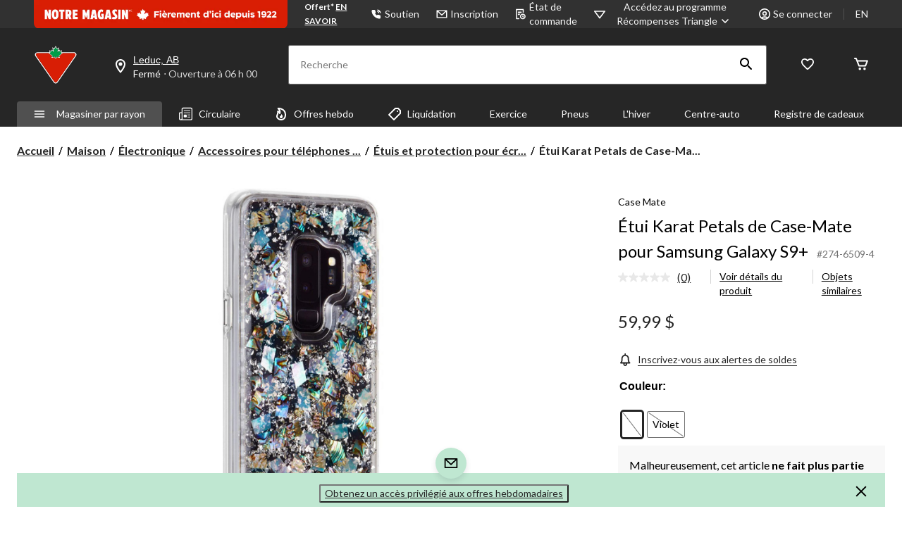

--- FILE ---
content_type: text/html;charset=UTF-8
request_url: https://imgs.signifyd.com/fp/tags?org_id=w2txo5aa&session_id=CTR_3RdpxENsgkR5Hc6XkvEhaidGtW8SIv&pageid=2
body_size: 412
content:

<html lang="en">
 <head>
  <meta http-equiv="Content-Type" content="text/html; charset=UTF-8">
  <title>empty</title>
 </head>
<body>
 
 <div style="background:url(https://imgs.signifyd.com/fp/clear.png?org_id=w2txo5aa&session_id=ctr_3rdpxensgkr5hc6xkvehaidgtw8siv&nonce=955c93c308cbc858&w=955c93c308cbc858&ck=0&m=1)"></div>
 <img src="https://imgs.signifyd.com/fp/clear.png?org_id=w2txo5aa&session_id=ctr_3rdpxensgkr5hc6xkvehaidgtw8siv&nonce=955c93c308cbc858&ck=0&m=2" alt="empty" style="visibility:hidden"/>
 
 <script nonce="955c93c308cbc858" src="https://imgs.signifyd.com/fp/check.js;CIS3SID=61B2B24F54C8459F49C36F55A0585D27?org_id=w2txo5aa&session_id=ctr_3rdpxensgkr5hc6xkvehaidgtw8siv&nonce=955c93c308cbc858"></script>
 </body>
</html>


--- FILE ---
content_type: text/html;charset=UTF-8
request_url: https://imgs.signifyd.com/fp/ls_fp.html;CIS3SID=61B2B24F54C8459F49C36F55A0585D27?org_id=w2txo5aa&session_id=ctr_3rdpxensgkr5hc6xkvehaidgtw8siv&nonce=955c93c308cbc858
body_size: 15410
content:
<!DOCTYPE html><html lang="en"><title>empty</title><body><script type="text/javascript">var td_2x=td_2x||{};td_2x.td_2T=function(td_f,td_W){try{var td_A=[""];var td_X=0;for(var td_y=0;td_y<td_W.length;++td_y){td_A.push(String.fromCharCode(td_f.charCodeAt(td_X)^td_W.charCodeAt(td_y)));td_X++;
if(td_X>=td_f.length){td_X=0;}}return td_A.join("");}catch(td_w){return null;}};td_2x.td_0i=function(td_f){if(!String||!String.fromCharCode||!parseInt){return null;}try{this.td_c=td_f;this.td_d="";this.td_f=function(td_B,td_S){if(0===this.td_d.length){var td_W=this.td_c.substr(0,32);
var td_E="";for(var td_R=32;td_R<td_f.length;td_R+=2){td_E+=String.fromCharCode(parseInt(td_f.substr(td_R,2),16));}this.td_d=td_2x.td_2T(td_W,td_E);}if(this.td_d.substr){return this.td_d.substr(td_B,td_S);
}};}catch(td_O){}return null;};td_2x.td_4t=function(td_s){if(td_s===null||td_s.length===null||!String||!String.fromCharCode){return null;}var td_q=null;try{var td_T="";var td_O=[];var td_L=String.fromCharCode(48)+String.fromCharCode(48)+String.fromCharCode(48);
var td_Y=0;for(var td_z=0;td_z<td_s.length;++td_z){if(65+td_Y>=126){td_Y=0;}var td_X=(td_L+td_s.charCodeAt(td_Y++)).slice(-3);td_O.push(td_X);}var td_F=td_O.join("");td_Y=0;for(var td_z=0;td_z<td_F.length;
++td_z){if(65+td_Y>=126){td_Y=0;}var td_l=String.fromCharCode(65+td_Y++);if(td_l!==[][[]]+""){td_T+=td_l;}}td_q=td_2x.td_2T(td_T,td_F);}catch(td_S){return null;}return td_q;};td_2x.td_5t=function(td_U){if(td_U===null||td_U.length===null){return null;
}var td_S="";try{var td_R="";var td_j=0;for(var td_l=0;td_l<td_U.length;++td_l){if(65+td_j>=126){td_j=0;}var td_n=String.fromCharCode(65+td_j++);if(td_n!==[][[]]+""){td_R+=td_n;}}var td_V=td_2x.td_2T(td_R,td_U);
var td_P=td_V.match(/.{1,3}/g);for(var td_l=0;td_l<td_P.length;++td_l){td_S+=String.fromCharCode(parseInt(td_P[td_l],10));}}catch(td_a){return null;}return td_S;};td_2x.tdz_d382a21764ef4b4d8adca6536d3f5758=new td_2x.td_0i("\x64\x33\x38\x32\x61\x32\x31\x37\x36\x34\x65\x66\x34\x62\x34\x64\x38\x61\x64\x63\x61\x36\x35\x33\x36\x64\x33\x66\x35\x37\x35\x38\x30\x31\x35\x37\x30\x66\x30\x31\x30\x37\x30\x30\x30\x31\x35\x32\x35\x32\x35\x36\x30\x33\x35\x34\x35\x36\x35\x35\x30\x37\x34\x32\x35\x34\x30\x30\x33\x62\x30\x63\x30\x64\x35\x32\x30\x38\x31\x35\x35\x63\x30\x32\x30\x65\x30\x61\x34\x36\x35\x35\x30\x38\x31\x65\x30\x65\x35\x31\x30\x35\x35\x65\x31\x32\x35\x33\x30\x63");
var td_2x=td_2x||{};if(typeof td_2x.td_5G===[][[]]+""){td_2x.td_5G=[];}function td_3D(td_rE){try{if(window.localStorage){var td_ep=null;var td_ph=null;var td_jj=window.localStorage.getItem(((typeof(td_2x.tdz_d382a21764ef4b4d8adca6536d3f5758)!=="undefined"&&typeof(td_2x.tdz_d382a21764ef4b4d8adca6536d3f5758.td_f)!=="undefined")?(td_2x.tdz_d382a21764ef4b4d8adca6536d3f5758.td_f(0,15)):null));
if(td_jj!==null){var td_sj=td_jj.split("_");if(td_sj.length===2){var td_dp=td_sj[1];if(td_dp<td_B()){window.localStorage.setItem(((typeof(td_2x.tdz_d382a21764ef4b4d8adca6536d3f5758)!=="undefined"&&typeof(td_2x.tdz_d382a21764ef4b4d8adca6536d3f5758.td_f)!=="undefined")?(td_2x.tdz_d382a21764ef4b4d8adca6536d3f5758.td_f(0,15)):null),td_1p);
td_ep=td_1p.split("_")[0];td_ph=td_sj[0];}else{td_ep=td_sj[0];}}else{if(td_sj.length===1){window.localStorage.setItem(((typeof(td_2x.tdz_d382a21764ef4b4d8adca6536d3f5758)!=="undefined"&&typeof(td_2x.tdz_d382a21764ef4b4d8adca6536d3f5758.td_f)!=="undefined")?(td_2x.tdz_d382a21764ef4b4d8adca6536d3f5758.td_f(0,15)):null),td_sj[0]+"_"+td_1p.split("_")[1]);
td_ep=td_sj[0];}else{window.localStorage.setItem(((typeof(td_2x.tdz_d382a21764ef4b4d8adca6536d3f5758)!=="undefined"&&typeof(td_2x.tdz_d382a21764ef4b4d8adca6536d3f5758.td_f)!=="undefined")?(td_2x.tdz_d382a21764ef4b4d8adca6536d3f5758.td_f(0,15)):null),td_1p);
td_ep=td_1p.split("_")[0];}}}else{window.localStorage.setItem(((typeof(td_2x.tdz_d382a21764ef4b4d8adca6536d3f5758)!=="undefined"&&typeof(td_2x.tdz_d382a21764ef4b4d8adca6536d3f5758.td_f)!=="undefined")?(td_2x.tdz_d382a21764ef4b4d8adca6536d3f5758.td_f(0,15)):null),td_1p);
td_ep=td_1p.split("_")[0];}var td_OR="";if(td_ph!==null){td_OR=((typeof(td_2x.tdz_d382a21764ef4b4d8adca6536d3f5758)!=="undefined"&&typeof(td_2x.tdz_d382a21764ef4b4d8adca6536d3f5758.td_f)!=="undefined")?(td_2x.tdz_d382a21764ef4b4d8adca6536d3f5758.td_f(15,8)):null)+td_ph;
}var td_gx=td_3t+td_OR;if(typeof td_rE!==[][[]]+""&&td_rE===true){td_gx+=((typeof(td_2x.tdz_d382a21764ef4b4d8adca6536d3f5758)!=="undefined"&&typeof(td_2x.tdz_d382a21764ef4b4d8adca6536d3f5758.td_f)!=="undefined")?(td_2x.tdz_d382a21764ef4b4d8adca6536d3f5758.td_f(23,4)):null)+td_2x.td_2L(((typeof(td_2x.tdz_d382a21764ef4b4d8adca6536d3f5758)!=="undefined"&&typeof(td_2x.tdz_d382a21764ef4b4d8adca6536d3f5758.td_f)!=="undefined")?(td_2x.tdz_d382a21764ef4b4d8adca6536d3f5758.td_f(27,4)):null)+td_ep,td_3O);
}else{td_rE=false;td_gx+=((typeof(td_2x.tdz_d382a21764ef4b4d8adca6536d3f5758)!=="undefined"&&typeof(td_2x.tdz_d382a21764ef4b4d8adca6536d3f5758.td_f)!=="undefined")?(td_2x.tdz_d382a21764ef4b4d8adca6536d3f5758.td_f(31,4)):null)+td_2x.td_2L(((typeof(td_2x.tdz_d382a21764ef4b4d8adca6536d3f5758)!=="undefined"&&typeof(td_2x.tdz_d382a21764ef4b4d8adca6536d3f5758.td_f)!=="undefined")?(td_2x.tdz_d382a21764ef4b4d8adca6536d3f5758.td_f(35,4)):null)+td_ep,td_3O);
}td_2h(td_gx,document);if(typeof td_3o!==[][[]]+""){td_3o(td_rE);}return td_gx;}}catch(td_w0){}}function td_3m(){td_2x.td_5x();td_2x.td_3N(document);td_Q();td_3D(true);}td_2x.td_5G.push(function(){var td_0G= new td_2x.td_0i("[base64]");td_3t=(td_0G)?td_0G.td_f(0,123):null;td_1p=(td_0G)?td_0G.td_f(123,46):null;td_3O=(td_0G)?td_0G.td_f(169,34):null;});td_2x.tdz_8e2d3f69423044eabda7dcdf2632882b=new td_2x.td_0i("\x38\x65\x32\x64\x33\x66\x36\x39\x34\x32\x33\x30\x34\x34\x65\x61\x62\x64\x61\x37\x64\x63\x64\x66\x32\x36\x33\x32\x38\x38\x32\x62\x35\x31\x30\x62\x34\x32\x31\x31\x34\x37\x34\x36\x35\x66\x34\x61\x31\x34\x35\x62\x35\x64\x34\x36\x35\x35\x35\x38\x30\x63\x30\x35\x34\x32\x31\x30\x31\x38\x34\x37\x30\x31\x30\x63\x30\x36\x30\x63\x35\x37\x35\x35\x34\x37\x30\x32\x30\x39\x30\x61\x30\x31\x35\x36\x30\x64\x35\x33\x30\x35\x35\x63\x30\x61\x30\x37\x35\x34\x35\x61\x35\x30\x35\x37\x35\x35\x36\x62\x35\x62\x35\x36\x30\x66\x30\x34\x30\x31\x31\x30\x34\x31\x37\x36\x31\x36\x31\x31\x30\x35\x31\x66\x36\x66\x34\x35\x34\x37\x34\x30\x35\x31\x35\x36\x35\x35");
td_0J=function(){var td_jO=((typeof(td_2x.tdz_8e2d3f69423044eabda7dcdf2632882b)!=="undefined"&&typeof(td_2x.tdz_8e2d3f69423044eabda7dcdf2632882b.td_f)!=="undefined")?(td_2x.tdz_8e2d3f69423044eabda7dcdf2632882b.td_f(0,21)):null);
var td_iE=typeof window===((typeof(td_2x.tdz_8e2d3f69423044eabda7dcdf2632882b)!=="undefined"&&typeof(td_2x.tdz_8e2d3f69423044eabda7dcdf2632882b.td_f)!=="undefined")?(td_2x.tdz_8e2d3f69423044eabda7dcdf2632882b.td_f(21,6)):null);
var td_tZ=td_iE?window:{};if(td_tZ.JS_SHA256_NO_WINDOW){td_iE=false;}var td_RS=!td_tZ.JS_SHA256_NO_ARRAY_BUFFER&&typeof ArrayBuffer!==[][[]]+"";var td_J1=((typeof(td_2x.tdz_8e2d3f69423044eabda7dcdf2632882b)!=="undefined"&&typeof(td_2x.tdz_8e2d3f69423044eabda7dcdf2632882b.td_f)!=="undefined")?(td_2x.tdz_8e2d3f69423044eabda7dcdf2632882b.td_f(27,16)):null).split("");
var td_eH=[-2147483648,8388608,32768,128];var td_PB=[24,16,8,0];var td_sy=[1116352408,1899447441,3049323471,3921009573,961987163,1508970993,2453635748,2870763221,3624381080,310598401,607225278,1426881987,1925078388,2162078206,2614888103,3248222580,3835390401,4022224774,264347078,604807628,770255983,1249150122,1555081692,1996064986,2554220882,2821834349,2952996808,3210313671,3336571891,3584528711,113926993,338241895,666307205,773529912,1294757372,1396182291,1695183700,1986661051,2177026350,2456956037,2730485921,2820302411,3259730800,3345764771,3516065817,3600352804,4094571909,275423344,430227734,506948616,659060556,883997877,958139571,1322822218,1537002063,1747873779,1955562222,2024104815,2227730452,2361852424,2428436474,2756734187,3204031479,3329325298];
var td_X=[];if(td_tZ.JS_SHA256_NO_NODE_JS||!Array.isArray){Array.isArray=function(td_s0){return Object.prototype.toString.call(td_s0)===((typeof(td_2x.tdz_8e2d3f69423044eabda7dcdf2632882b)!=="undefined"&&typeof(td_2x.tdz_8e2d3f69423044eabda7dcdf2632882b.td_f)!=="undefined")?(td_2x.tdz_8e2d3f69423044eabda7dcdf2632882b.td_f(43,14)):null);
};}if(td_RS&&(td_tZ.JS_SHA256_NO_ARRAY_BUFFER_IS_VIEW||!ArrayBuffer.isView)){ArrayBuffer.isView=function(td_Pr){return typeof td_Pr===((typeof(td_2x.tdz_8e2d3f69423044eabda7dcdf2632882b)!=="undefined"&&typeof(td_2x.tdz_8e2d3f69423044eabda7dcdf2632882b.td_f)!=="undefined")?(td_2x.tdz_8e2d3f69423044eabda7dcdf2632882b.td_f(21,6)):null)&&td_Pr.buffer&&td_Pr.buffer.constructor===ArrayBuffer;
};}instance=new td_uq(false,false);this.update=function(td_bm){instance.update(td_bm);};this.hash=function(td_at){instance.update(td_at);return instance.toString();};this.toString=function(){return instance.toString();
};function td_uq(){this.blocks=[0,0,0,0,0,0,0,0,0,0,0,0,0,0,0,0,0];this.h0=1779033703;this.h1=3144134277;this.h2=1013904242;this.h3=2773480762;this.h4=1359893119;this.h5=2600822924;this.h6=528734635;this.h7=1541459225;
this.block=this.start=this.bytes=this.hBytes=0;this.finalized=this.hashed=false;this.first=true;}td_uq.prototype.update=function(td_yi){if(this.finalized){return;}var td_L4,td_UA=typeof td_yi;if(td_UA!==((typeof(td_2x.tdz_8e2d3f69423044eabda7dcdf2632882b)!=="undefined"&&typeof(td_2x.tdz_8e2d3f69423044eabda7dcdf2632882b.td_f)!=="undefined")?(td_2x.tdz_8e2d3f69423044eabda7dcdf2632882b.td_f(57,6)):null)){if(td_UA===((typeof(td_2x.tdz_8e2d3f69423044eabda7dcdf2632882b)!=="undefined"&&typeof(td_2x.tdz_8e2d3f69423044eabda7dcdf2632882b.td_f)!=="undefined")?(td_2x.tdz_8e2d3f69423044eabda7dcdf2632882b.td_f(21,6)):null)){if(td_yi===null){throw new Error(td_jO);
}else{if(td_RS&&td_yi.constructor===ArrayBuffer){td_yi=new Uint8Array(td_yi);}else{if(!Array.isArray(td_yi)){if(!td_RS||!ArrayBuffer.isView(td_yi)){throw new Error(td_jO);}}}}}else{throw new Error(td_jO);
}td_L4=true;}var td_eI,td_O9=0,td_Qo,td_Wy=td_yi.length,td_MZ=this.blocks;while(td_O9<td_Wy){if(this.hashed){this.hashed=false;td_MZ[0]=this.block;td_MZ[16]=td_MZ[1]=td_MZ[2]=td_MZ[3]=td_MZ[4]=td_MZ[5]=td_MZ[6]=td_MZ[7]=td_MZ[8]=td_MZ[9]=td_MZ[10]=td_MZ[11]=td_MZ[12]=td_MZ[13]=td_MZ[14]=td_MZ[15]=0;
}if(td_L4){for(td_Qo=this.start;td_O9<td_Wy&&td_Qo<64;++td_O9){td_MZ[td_Qo>>2]|=td_yi[td_O9]<<td_PB[td_Qo++&3];}}else{for(td_Qo=this.start;td_O9<td_Wy&&td_Qo<64;++td_O9){td_eI=td_yi.charCodeAt(td_O9);if(td_eI<128){td_MZ[td_Qo>>2]|=td_eI<<td_PB[td_Qo++&3];
}else{if(td_eI<2048){td_MZ[td_Qo>>2]|=(192|(td_eI>>6))<<td_PB[td_Qo++&3];td_MZ[td_Qo>>2]|=(128|(td_eI&63))<<td_PB[td_Qo++&3];}else{if(td_eI<55296||td_eI>=57344){td_MZ[td_Qo>>2]|=(224|(td_eI>>12))<<td_PB[td_Qo++&3];
td_MZ[td_Qo>>2]|=(128|((td_eI>>6)&63))<<td_PB[td_Qo++&3];td_MZ[td_Qo>>2]|=(128|(td_eI&63))<<td_PB[td_Qo++&3];}else{td_eI=65536+(((td_eI&1023)<<10)|(td_yi.charCodeAt(++td_O9)&1023));td_MZ[td_Qo>>2]|=(240|(td_eI>>18))<<td_PB[td_Qo++&3];
td_MZ[td_Qo>>2]|=(128|((td_eI>>12)&63))<<td_PB[td_Qo++&3];td_MZ[td_Qo>>2]|=(128|((td_eI>>6)&63))<<td_PB[td_Qo++&3];td_MZ[td_Qo>>2]|=(128|(td_eI&63))<<td_PB[td_Qo++&3];}}}}}this.lastByteIndex=td_Qo;this.bytes+=td_Qo-this.start;
if(td_Qo>=64){this.block=td_MZ[16];this.start=td_Qo-64;this.hash();this.hashed=true;}else{this.start=td_Qo;}}if(this.bytes>4294967295){this.hBytes+=this.bytes/4294967296<<0;this.bytes=this.bytes%4294967296;
}return this;};td_uq.prototype.finalize=function(){if(this.finalized){return;}this.finalized=true;var td_D0=this.blocks,td_js=this.lastByteIndex;td_D0[16]=this.block;td_D0[td_js>>2]|=td_eH[td_js&3];this.block=td_D0[16];
if(td_js>=56){if(!this.hashed){this.hash();}td_D0[0]=this.block;td_D0[16]=td_D0[1]=td_D0[2]=td_D0[3]=td_D0[4]=td_D0[5]=td_D0[6]=td_D0[7]=td_D0[8]=td_D0[9]=td_D0[10]=td_D0[11]=td_D0[12]=td_D0[13]=td_D0[14]=td_D0[15]=0;
}td_D0[14]=this.hBytes<<3|this.bytes>>>29;td_D0[15]=this.bytes<<3;this.hash();};td_uq.prototype.hash=function(){var td_hm=this.h0,td_VF=this.h1,td_bx=this.h2,td_Qw=this.h3,td_yY=this.h4,td_Q6=this.h5,td_Nu=this.h6,td_Ya=this.h7,td_YV=this.blocks,td_gz,td_ru,td_Sq,td_CG,td_xP,td_Yu,td_CC,td_hL,td_CQ,td_cn,td_Tk;
for(td_gz=16;td_gz<64;++td_gz){td_xP=td_YV[td_gz-15];td_ru=((td_xP>>>7)|(td_xP<<25))^((td_xP>>>18)|(td_xP<<14))^(td_xP>>>3);td_xP=td_YV[td_gz-2];td_Sq=((td_xP>>>17)|(td_xP<<15))^((td_xP>>>19)|(td_xP<<13))^(td_xP>>>10);
td_YV[td_gz]=td_YV[td_gz-16]+td_ru+td_YV[td_gz-7]+td_Sq<<0;}td_Tk=td_VF&td_bx;for(td_gz=0;td_gz<64;td_gz+=4){if(this.first){td_hL=704751109;td_xP=td_YV[0]-210244248;td_Ya=td_xP-1521486534<<0;td_Qw=td_xP+143694565<<0;
this.first=false;}else{td_ru=((td_hm>>>2)|(td_hm<<30))^((td_hm>>>13)|(td_hm<<19))^((td_hm>>>22)|(td_hm<<10));td_Sq=((td_yY>>>6)|(td_yY<<26))^((td_yY>>>11)|(td_yY<<21))^((td_yY>>>25)|(td_yY<<7));td_hL=td_hm&td_VF;
td_CG=td_hL^(td_hm&td_bx)^td_Tk;td_CC=(td_yY&td_Q6)^(~td_yY&td_Nu);td_xP=td_Ya+td_Sq+td_CC+td_sy[td_gz]+td_YV[td_gz];td_Yu=td_ru+td_CG;td_Ya=td_Qw+td_xP<<0;td_Qw=td_xP+td_Yu<<0;}td_ru=((td_Qw>>>2)|(td_Qw<<30))^((td_Qw>>>13)|(td_Qw<<19))^((td_Qw>>>22)|(td_Qw<<10));
td_Sq=((td_Ya>>>6)|(td_Ya<<26))^((td_Ya>>>11)|(td_Ya<<21))^((td_Ya>>>25)|(td_Ya<<7));td_CQ=td_Qw&td_hm;td_CG=td_CQ^(td_Qw&td_VF)^td_hL;td_CC=(td_Ya&td_yY)^(~td_Ya&td_Q6);td_xP=td_Nu+td_Sq+td_CC+td_sy[td_gz+1]+td_YV[td_gz+1];
td_Yu=td_ru+td_CG;td_Nu=td_bx+td_xP<<0;td_bx=td_xP+td_Yu<<0;td_ru=((td_bx>>>2)|(td_bx<<30))^((td_bx>>>13)|(td_bx<<19))^((td_bx>>>22)|(td_bx<<10));td_Sq=((td_Nu>>>6)|(td_Nu<<26))^((td_Nu>>>11)|(td_Nu<<21))^((td_Nu>>>25)|(td_Nu<<7));
td_cn=td_bx&td_Qw;td_CG=td_cn^(td_bx&td_hm)^td_CQ;td_CC=(td_Nu&td_Ya)^(~td_Nu&td_yY);td_xP=td_Q6+td_Sq+td_CC+td_sy[td_gz+2]+td_YV[td_gz+2];td_Yu=td_ru+td_CG;td_Q6=td_VF+td_xP<<0;td_VF=td_xP+td_Yu<<0;td_ru=((td_VF>>>2)|(td_VF<<30))^((td_VF>>>13)|(td_VF<<19))^((td_VF>>>22)|(td_VF<<10));
td_Sq=((td_Q6>>>6)|(td_Q6<<26))^((td_Q6>>>11)|(td_Q6<<21))^((td_Q6>>>25)|(td_Q6<<7));td_Tk=td_VF&td_bx;td_CG=td_Tk^(td_VF&td_Qw)^td_cn;td_CC=(td_Q6&td_Nu)^(~td_Q6&td_Ya);td_xP=td_yY+td_Sq+td_CC+td_sy[td_gz+3]+td_YV[td_gz+3];
td_Yu=td_ru+td_CG;td_yY=td_hm+td_xP<<0;td_hm=td_xP+td_Yu<<0;}this.h0=this.h0+td_hm<<0;this.h1=this.h1+td_VF<<0;this.h2=this.h2+td_bx<<0;this.h3=this.h3+td_Qw<<0;this.h4=this.h4+td_yY<<0;this.h5=this.h5+td_Q6<<0;
this.h6=this.h6+td_Nu<<0;this.h7=this.h7+td_Ya<<0;};td_uq.prototype.hex=function(){this.finalize();var td_Cg=this.h0,td_Kt=this.h1,td_MA=this.h2,td_O0=this.h3,td_cU=this.h4,td_PA=this.h5,td_tB=this.h6,td_yc=this.h7;
var td_gV=td_J1[(td_Cg>>28)&15]+td_J1[(td_Cg>>24)&15]+td_J1[(td_Cg>>20)&15]+td_J1[(td_Cg>>16)&15]+td_J1[(td_Cg>>12)&15]+td_J1[(td_Cg>>8)&15]+td_J1[(td_Cg>>4)&15]+td_J1[td_Cg&15]+td_J1[(td_Kt>>28)&15]+td_J1[(td_Kt>>24)&15]+td_J1[(td_Kt>>20)&15]+td_J1[(td_Kt>>16)&15]+td_J1[(td_Kt>>12)&15]+td_J1[(td_Kt>>8)&15]+td_J1[(td_Kt>>4)&15]+td_J1[td_Kt&15]+td_J1[(td_MA>>28)&15]+td_J1[(td_MA>>24)&15]+td_J1[(td_MA>>20)&15]+td_J1[(td_MA>>16)&15]+td_J1[(td_MA>>12)&15]+td_J1[(td_MA>>8)&15]+td_J1[(td_MA>>4)&15]+td_J1[td_MA&15]+td_J1[(td_O0>>28)&15]+td_J1[(td_O0>>24)&15]+td_J1[(td_O0>>20)&15]+td_J1[(td_O0>>16)&15]+td_J1[(td_O0>>12)&15]+td_J1[(td_O0>>8)&15]+td_J1[(td_O0>>4)&15]+td_J1[td_O0&15]+td_J1[(td_cU>>28)&15]+td_J1[(td_cU>>24)&15]+td_J1[(td_cU>>20)&15]+td_J1[(td_cU>>16)&15]+td_J1[(td_cU>>12)&15]+td_J1[(td_cU>>8)&15]+td_J1[(td_cU>>4)&15]+td_J1[td_cU&15]+td_J1[(td_PA>>28)&15]+td_J1[(td_PA>>24)&15]+td_J1[(td_PA>>20)&15]+td_J1[(td_PA>>16)&15]+td_J1[(td_PA>>12)&15]+td_J1[(td_PA>>8)&15]+td_J1[(td_PA>>4)&15]+td_J1[td_PA&15]+td_J1[(td_tB>>28)&15]+td_J1[(td_tB>>24)&15]+td_J1[(td_tB>>20)&15]+td_J1[(td_tB>>16)&15]+td_J1[(td_tB>>12)&15]+td_J1[(td_tB>>8)&15]+td_J1[(td_tB>>4)&15]+td_J1[td_tB&15];
td_gV+=td_J1[(td_yc>>28)&15]+td_J1[(td_yc>>24)&15]+td_J1[(td_yc>>20)&15]+td_J1[(td_yc>>16)&15]+td_J1[(td_yc>>12)&15]+td_J1[(td_yc>>8)&15]+td_J1[(td_yc>>4)&15]+td_J1[td_yc&15];return td_gV;};td_uq.prototype.toString=td_uq.prototype.hex;
};td_2x.tdz_2e4fabc03d0741b39035664bf7306734=new td_2x.td_0i("\x32\x65\x34\x66\x61\x62\x63\x30\x33\x64\x30\x37\x34\x31\x62\x33\x39\x30\x33\x35\x36\x36\x34\x62\x66\x37\x33\x30\x36\x37\x33\x34\x30\x37\x35\x32\x30\x35\x35\x65\x32\x37\x32\x33\x32\x31\x37\x32\x30\x33\x35\x34\x30\x32\x37\x32\x31\x32\x35\x35\x30\x33\x34\x37\x35\x38\x30\x64\x31\x35\x35\x33\x34\x34");
var td_2x=td_2x||{};if(typeof td_2x.td_5G===[][[]]+""){td_2x.td_5G=[];}var td_2C=((typeof(td_2x.tdz_2e4fabc03d0741b39035664bf7306734)!=="undefined"&&typeof(td_2x.tdz_2e4fabc03d0741b39035664bf7306734.td_f)!=="undefined")?(td_2x.tdz_2e4fabc03d0741b39035664bf7306734.td_f(0,12)):null);
function td_3o(td_GI){if(typeof td_1A===[][[]]+""){return null;}try{var td_nm=td_1A;var td_xX=window.localStorage.getItem(td_2C);if(td_xX!==null&&td_xX.length>0){td_nm+=((typeof(td_2x.tdz_2e4fabc03d0741b39035664bf7306734)!=="undefined"&&typeof(td_2x.tdz_2e4fabc03d0741b39035664bf7306734.td_f)!=="undefined")?(td_2x.tdz_2e4fabc03d0741b39035664bf7306734.td_f(12,6)):null)+td_xX;
if(td_xX[0]!=="_"){td_2F("_"+td_xX);}}if(td_GI===true){td_nm+=((typeof(td_2x.tdz_2e4fabc03d0741b39035664bf7306734)!=="undefined"&&typeof(td_2x.tdz_2e4fabc03d0741b39035664bf7306734.td_f)!=="undefined")?(td_2x.tdz_2e4fabc03d0741b39035664bf7306734.td_f(18,3)):null);
}td_2h(td_nm,document);return td_nm;}catch(td_XM){}return null;}function td_2F(td_No){try{window.localStorage.setItem(td_2C,td_No);}catch(td_O7){}return null;}td_2x.td_5G.push(function(){var td_6g= new td_2x.td_0i("[base64]");td_1A=(td_6g)?td_6g.td_f(0,119):null;});td_2x.tdz_6aef3d643f3840afb3f3afc23b42a0d0=new td_2x.td_0i("\x36\x61\x65\x66\x33\x64\x36\x34\x33\x66\x33\x38\x34\x30\x61\x66\x62\x33\x66\x33\x61\x66\x63\x32\x33\x62\x34\x32\x61\x30\x64\x30\x34\x35\x31\x35\x31\x37\x30\x66\x35\x64\x30\x33\x35\x30\x34\x31\x35\x64\x30\x35\x34\x37\x35\x31\x35\x62\x35\x65\x33\x61\x30\x39\x30\x30\x35\x39\x30\x33\x35\x30\x31\x35\x34\x36\x32\x32\x34\x30\x34\x31\x30\x33\x34\x64\x36\x66\x31\x34\x35\x65\x30\x66\x35\x65\x35\x39\x31\x36\x30\x62\x30\x35\x35\x63\x30\x39\x34\x36\x35\x38\x35\x36\x31\x32\x35\x36\x35\x37\x35\x61\x35\x63\x30\x65\x30\x37\x30\x36");
function td_j(td_q,td_Z,td_z){if(typeof td_z===[][[]]+""||td_z===null){td_z=0;}else{if(td_z<0){td_z=Math.max(0,td_q.length+td_z);}}for(var td_G=td_z,td_A=td_q.length;td_G<td_A;td_G++){if(td_q[td_G]===td_Z){return td_G;
}}return -1;}function td_N(td_G,td_A,td_k){return td_G.indexOf(td_A,td_k);}function td_D(td_Z){if(typeof td_Z!==((typeof(td_2x.tdz_6aef3d643f3840afb3f3afc23b42a0d0)!=="undefined"&&typeof(td_2x.tdz_6aef3d643f3840afb3f3afc23b42a0d0.td_f)!=="undefined")?(td_2x.tdz_6aef3d643f3840afb3f3afc23b42a0d0.td_f(0,6)):null)||td_Z===null||typeof td_Z.replace===[][[]]+""||td_Z.replace===null){return null;
}return td_Z.replace(/^\s+|\s+$/g,"");}function td_a(td_w){if(typeof td_w!==((typeof(td_2x.tdz_6aef3d643f3840afb3f3afc23b42a0d0)!=="undefined"&&typeof(td_2x.tdz_6aef3d643f3840afb3f3afc23b42a0d0.td_f)!=="undefined")?(td_2x.tdz_6aef3d643f3840afb3f3afc23b42a0d0.td_f(0,6)):null)||td_w===null||typeof td_w.trim===[][[]]+""||td_w.trim===null){return null;
}return td_w.trim();}function td_5W(td_F){if(typeof td_F!==((typeof(td_2x.tdz_6aef3d643f3840afb3f3afc23b42a0d0)!=="undefined"&&typeof(td_2x.tdz_6aef3d643f3840afb3f3afc23b42a0d0.td_f)!=="undefined")?(td_2x.tdz_6aef3d643f3840afb3f3afc23b42a0d0.td_f(0,6)):null)||td_F===null||typeof td_F.trim===[][[]]+""||td_F.trim===null){return null;
}return td_F.trim();}function td_2B(td_Z,td_P,td_W){return td_Z.indexOf(td_P,td_W);}function td_B(){return Date.now();}function td_m(){return new Date().getTime();}function td_n(){return performance.now();
}function td_E(){return window.performance.now();}function td_6T(td_z){return parseFloat(td_z);}function td_1h(td_g){return parseInt(td_g);}function td_6J(td_L){return isNaN(td_L);}function td_0Q(td_J){return isFinite(td_J);
}function td_v(){if(typeof Number.parseFloat!==[][[]]+""&&typeof Number.parseInt!==[][[]]+""){td_6T=Number.parseFloat;td_1h=Number.parseInt;}else{if(typeof parseFloat!==[][[]]+""&&typeof parseInt!==[][[]]+""){td_6T=parseFloat;
td_1h=parseInt;}else{td_6T=null;td_1h=null;}}if(typeof Number.isNaN!==[][[]]+""){td_6J=Number.isNaN;}else{if(typeof isNaN!==[][[]]+""){td_6J=isNaN;}else{td_6J=null;}}if(typeof Number.isFinite!==[][[]]+""){td_0Q=Number.isFinite;
}else{if(typeof isFinite!==[][[]]+""){td_0Q=isFinite;}else{td_0Q=null;}}}function td_Q(){if(!Array.prototype.indexOf){td_2B=td_j;}else{td_2B=td_N;}if(typeof String.prototype.trim!==((typeof(td_2x.tdz_6aef3d643f3840afb3f3afc23b42a0d0)!=="undefined"&&typeof(td_2x.tdz_6aef3d643f3840afb3f3afc23b42a0d0.td_f)!=="undefined")?(td_2x.tdz_6aef3d643f3840afb3f3afc23b42a0d0.td_f(6,8)):null)){td_5W=td_D;
}else{td_5W=td_a;}if(typeof Date.now===[][[]]+""){td_B=td_m;}var td_X=false;if(typeof performance===[][[]]+""||typeof performance.now===[][[]]+""){if(typeof window.performance!==[][[]]+""&&typeof window.performance.now!==[][[]]+""){td_n=td_E;
}else{td_n=td_B;td_X=true;}}if(!td_X){var td_L=td_n();var td_A=td_L.toFixed();if(td_L===td_A){td_n=td_B;}}if(typeof Array.isArray===[][[]]+""){Array.isArray=function(td_q){return Object.prototype.toString.call(td_q)===((typeof(td_2x.tdz_6aef3d643f3840afb3f3afc23b42a0d0)!=="undefined"&&typeof(td_2x.tdz_6aef3d643f3840afb3f3afc23b42a0d0.td_f)!=="undefined")?(td_2x.tdz_6aef3d643f3840afb3f3afc23b42a0d0.td_f(14,14)):null);
};}td_v();}function td_5L(td_Z){if(typeof document.readyState!==[][[]]+""&&document.readyState!==null&&typeof document.readyState!==((typeof(td_2x.tdz_6aef3d643f3840afb3f3afc23b42a0d0)!=="undefined"&&typeof(td_2x.tdz_6aef3d643f3840afb3f3afc23b42a0d0.td_f)!=="undefined")?(td_2x.tdz_6aef3d643f3840afb3f3afc23b42a0d0.td_f(28,7)):null)&&document.readyState===((typeof(td_2x.tdz_6aef3d643f3840afb3f3afc23b42a0d0)!=="undefined"&&typeof(td_2x.tdz_6aef3d643f3840afb3f3afc23b42a0d0.td_f)!=="undefined")?(td_2x.tdz_6aef3d643f3840afb3f3afc23b42a0d0.td_f(35,8)):null)){td_Z();
}else{if(typeof document.readyState===[][[]]+""){setTimeout(td_Z,300);}else{var td_k=200;var td_W;if(typeof window!==[][[]]+""&&typeof window!==((typeof(td_2x.tdz_6aef3d643f3840afb3f3afc23b42a0d0)!=="undefined"&&typeof(td_2x.tdz_6aef3d643f3840afb3f3afc23b42a0d0.td_f)!=="undefined")?(td_2x.tdz_6aef3d643f3840afb3f3afc23b42a0d0.td_f(28,7)):null)&&window!==null){td_W=window;
}else{td_W=document.body;}if(td_W.addEventListener){td_W.addEventListener(Number(343388).toString(25),function(){setTimeout(td_Z,td_k);},false);}else{if(td_W.attachEvent){td_W.attachEvent(((typeof(td_2x.tdz_6aef3d643f3840afb3f3afc23b42a0d0)!=="undefined"&&typeof(td_2x.tdz_6aef3d643f3840afb3f3afc23b42a0d0.td_f)!=="undefined")?(td_2x.tdz_6aef3d643f3840afb3f3afc23b42a0d0.td_f(43,6)):null),function(){setTimeout(td_Z,td_k);
},false);}else{var td_t=td_W.onload;td_W.onload=new function(){var td_q=true;if(td_t!==null&&typeof td_t===((typeof(td_2x.tdz_6aef3d643f3840afb3f3afc23b42a0d0)!=="undefined"&&typeof(td_2x.tdz_6aef3d643f3840afb3f3afc23b42a0d0.td_f)!=="undefined")?(td_2x.tdz_6aef3d643f3840afb3f3afc23b42a0d0.td_f(6,8)):null)){td_q=td_t();
}setTimeout(td_Z,td_k);td_W.onload=td_t;return td_q;};}}}}}function td_S(){if(typeof td_6A!==[][[]]+""){td_6A();}if(typeof td_6Z!==[][[]]+""){td_6Z();}if(typeof td_4D!==[][[]]+""){td_4D();}if(typeof td_4E!==[][[]]+""){if(typeof td_0w!==[][[]]+""&&td_0w!==null){td_4E(td_0w,false);
}if(typeof td_5Y!==[][[]]+""&&td_5Y!==null){td_4E(td_5Y,true);}}if(typeof tmx_link_scan!==[][[]]+""){tmx_link_scan();}if(typeof td_4R!==[][[]]+""){td_4R();}if(typeof td_0n!==[][[]]+""){td_0n.start();}if(typeof td_5F!==[][[]]+""){td_5F.start();
}if(typeof td_4p!==[][[]]+""){td_4p();}}function td_3p(){try{td_2x.td_5x();td_2x.td_3N(document);td_6w.td_5Z();td_Q();var td_J="1";if(typeof td_2x.td_3Z!==[][[]]+""&&td_2x.td_3Z!==null&&td_2x.td_3Z===td_J){td_S();
}else{td_5L(td_S);}}catch(td_k){}}var td_2x=td_2x||{};td_2x.td_4d=function(){};td_2x.hasDebug=false;td_2x.trace=function(){};td_2x.hasTrace=false;td_2x.tdz_5c842345a50c463588e3666c9de7542b=new td_2x.td_0i("\x35\x63\x38\x34\x32\x33\x34\x35\x61\x35\x30\x63\x34\x36\x33\x35\x38\x38\x65\x33\x36\x36\x36\x63\x39\x64\x65\x37\x35\x34\x32\x62\x31\x35\x32\x63\x36\x38\x36\x36\x31\x64\x31\x33\x37\x62\x36\x35\x33\x33\x37\x61\x34\x30\x30\x36\x34\x36\x35\x37\x31\x33\x37\x61\x36\x38\x36\x63\x34\x61\x31\x33\x37\x39\x36\x36\x36\x32\x32\x63\x34\x39\x30\x31\x31\x37\x35\x36\x31\x35\x36\x30\x35\x64\x31\x37\x35\x36\x30\x62\x37\x37\x34\x34\x35\x37\x34\x31\x35\x35\x31\x35\x32\x63\x35\x63\x35\x65\x30\x61\x37\x31\x35\x32\x35\x34\x35\x30\x31\x37\x37\x64\x30\x31\x35\x34\x35\x33\x37\x33\x35\x32\x30\x34\x31\x36\x32\x31\x30\x31\x35\x30\x37\x30\x35\x30\x35\x35\x32\x33\x31\x61\x32\x36\x35\x63\x35\x33\x37\x33\x37\x36\x35\x30\x35\x32\x30\x38\x37\x61\x36\x33\x34\x63\x37\x31\x35\x32\x35\x34\x35\x63\x37\x37\x36\x62\x33\x63\x35\x32\x37\x34\x34\x34\x35\x39\x31\x34\x34\x61\x30\x31\x31\x37\x36\x65\x35\x34\x35\x61\x35\x36\x30\x37\x34\x64\x33\x30\x35\x39\x35\x39\x34\x31\x34\x36\x35\x61\x35\x32\x32\x33\x34\x37\x35\x66\x31\x34\x34\x37\x35\x33\x34\x31\x36\x30\x37\x62\x37\x61\x31\x37\x35\x63\x34\x31\x34\x35\x35\x33\x31\x31\x36\x63\x32\x37\x32\x38\x35\x38\x35\x37\x35\x64\x35\x65\x30\x37\x36\x35\x31\x36\x35\x65\x35\x32\x35\x62\x35\x64\x37\x37\x35\x64\x31\x33\x35\x61\x35\x64\x30\x36\x37\x62\x35\x62\x35\x64\x35\x63\x36\x66\x35\x64\x30\x37\x37\x63\x35\x62\x35\x38\x35\x66\x33\x34\x35\x63\x30\x36\x34\x61\x37\x31\x34\x64\x35\x64\x37\x64\x33\x31\x37\x33\x30\x61\x34\x61\x35\x31\x35\x34\x35\x63\x34\x63\x37\x36\x31\x33\x35\x63\x37\x66\x33\x30\x36\x63\x35\x66\x35\x32\x35\x61\x37\x35\x35\x31\x34\x61\x37\x65\x35\x66\x34\x33\x35\x66\x32\x31\x34\x62\x30\x62\x31\x32\x34\x34\x35\x30\x34\x36\x37\x33\x31\x32\x34\x35\x30\x66\x35\x64\x36\x37\x35\x33\x35\x35\x35\x35\x34\x37\x30\x38\x36\x33\x35\x35\x31\x31\x34\x37\x35\x66\x35\x63\x35\x62\x35\x31\x37\x62\x30\x34\x35\x31\x37\x64\x37\x32\x37\x33\x32\x38\x35\x36\x30\x61\x31\x34\x34\x32\x35\x30\x34\x36\x35\x64\x31\x30\x37\x36\x30\x32\x35\x35\x35\x64\x35\x63\x35\x63\x37\x61\x35\x30\x31\x35\x34\x36\x35\x33\x30\x32\x34\x34\x35\x33\x37\x65\x36\x36\x37\x31\x37\x64\x32\x30\x34\x62\x34\x36\x35\x61\x35\x39\x31\x31\x35\x63\x31\x36\x32\x63\x37\x32\x37\x38\x35\x62\x35\x30\x30\x62\x35\x39\x30\x36\x36\x63\x34\x36\x35\x62\x35\x37\x35\x31\x35\x62\x31\x35\x34\x37\x34\x36\x32\x34\x35\x31\x35\x35\x35\x38\x35\x61\x37\x35\x35\x37\x31\x66\x35\x61\x35\x61\x35\x61\x35\x37\x33\x34\x35\x30\x30\x61\x33\x32\x35\x65\x35\x62\x35\x30\x35\x64\x31\x35\x34\x36\x32\x65\x35\x39\x35\x37\x36\x35\x35\x61\x35\x61\x35\x31\x30\x65\x34\x32\x34\x33\x34\x33\x36\x34\x35\x65\x35\x63\x35\x62\x35\x64\x37\x39\x30\x62\x35\x37\x34\x34\x35\x39\x35\x66\x30\x37\x37\x36\x31\x34\x30\x30\x35\x39\x37\x37\x36\x37\x37\x36\x33\x31\x34\x30\x30\x64\x37\x37\x36\x37\x37\x65\x35\x61\x35\x61\x34\x30\x31\x39\x31\x35\x35\x31\x31\x31\x35\x39\x37\x61\x35\x61\x35\x62\x34\x64\x34\x30\x32\x37\x35\x66\x35\x37\x35\x35\x35\x64\x32\x31\x35\x63\x31\x36\x31\x37\x34\x65\x35\x63\x36\x34\x35\x61\x30\x64\x35\x62\x30\x36\x35\x31\x36\x34\x35\x61\x35\x63\x35\x61\x35\x30\x34\x65\x35\x63\x36\x30\x30\x63\x35\x30\x35\x66\x36\x33\x35\x34\x35\x63\x37\x34\x30\x63\x35\x64\x34\x33\x34\x65\x31\x36\x30\x32\x35\x38\x31\x36\x30\x36\x35\x66\x36\x32\x35\x64\x35\x63\x30\x36\x35\x61\x31\x34\x34\x62\x31\x34\x30\x33\x30\x33\x36\x33\x35\x63\x30\x66\x35\x31\x35\x66\x31\x34\x34\x37\x31\x36\x30\x62\x31\x62\x30\x39\x36\x66\x30\x63\x35\x64\x35\x32\x35\x39\x34\x31\x31\x30\x31\x39\x35\x63\x33\x32\x35\x65\x35\x62\x35\x30\x35\x64\x31\x35\x34\x36\x34\x33\x30\x66\x36\x33\x35\x62\x35\x64\x35\x30\x35\x61\x31\x36\x34\x36\x31\x30\x33\x35\x35\x64\x34\x35\x34\x37\x35\x34\x36\x66\x35\x31\x30\x62\x35\x37\x35\x39\x34\x31\x34\x35\x34\x33\x36\x61\x30\x31\x31\x37\x34\x31\x35\x30\x34\x36\x31\x32\x35\x30\x30\x35\x35\x33\x30\x62\x36\x33\x35\x62\x35\x64\x35\x30\x35\x61\x31\x36\x34\x36\x31\x30\x33\x62\x36\x34\x36\x31\x35\x61\x35\x62\x35\x63\x35\x37\x31\x32\x34\x30\x31\x36\x30\x34\x30\x36\x35\x33\x30\x39\x33\x33\x30\x63\x35\x39\x35\x31\x35\x62\x34\x35\x31\x31\x31\x35\x32\x65\x37\x64\x36\x33\x35\x62\x35\x64\x35\x30\x35\x61\x31\x36\x34\x36\x31\x30\x35\x61\x30\x63\x36\x31\x35\x61\x35\x62\x35\x63\x35\x37\x31\x32\x34\x30\x31\x36\x30\x66\x30\x33\x33\x34\x35\x30\x30\x61\x30\x31\x35\x38\x34\x32\x34\x37\x31\x32\x32\x63\x36\x31\x34\x33\x30\x63\x31\x61\x30\x32\x36\x34\x35\x64\x35\x62\x30\x35\x35\x61\x34\x37\x31\x30\x31\x34\x37\x35\x37\x36\x36\x32\x35\x31\x35\x36\x30\x31\x35\x63\x34\x31\x34\x35\x31\x36\x35\x30\x31\x37\x35\x35\x35\x34\x37\x61\x35\x34\x35\x37\x31\x32\x32\x64\x36\x36\x34\x33\x36\x30\x37\x39\x35\x33\x35\x30\x31\x34\x37\x61\x33\x32\x36\x32\x35\x39\x30\x64\x35\x30\x35\x39\x34\x34\x34\x36\x31\x38\x36\x38\x30\x64\x35\x63\x35\x38\x35\x33\x31\x36\x35\x35\x31\x37\x35\x34\x33\x32\x35\x65\x35\x62\x35\x30\x35\x64\x31\x35\x34\x36\x34\x33\x36\x38\x35\x63\x35\x64\x35\x64\x35\x31\x31\x35\x35\x36\x31\x62\x30\x30\x33\x34\x35\x64\x35\x38\x35\x37\x35\x61\x34\x66\x34\x62\x34\x35\x36\x33\x35\x65\x35\x39\x35\x38\x30\x36\x31\x39\x35\x63\x34\x62\x30\x37\x36\x32\x35\x64\x35\x63\x30\x36\x35\x61\x31\x34\x34\x62\x31\x34\x36\x32\x35\x62\x35\x62\x35\x62\x30\x34\x31\x35\x30\x38\x34\x64\x30\x35\x36\x31\x35\x61\x35\x62\x35\x63\x35\x37\x31\x32\x34\x30\x31\x36\x36\x36\x35\x65\x30\x63\x35\x37\x30\x31\x34\x35\x30\x36\x30\x35\x31\x61\x30\x32\x31\x37\x35\x62\x30\x38\x35\x36\x35\x62\x34\x35\x35\x64\x36\x33\x35\x63\x30\x66\x35\x31\x35\x66\x31\x34\x34\x37\x31\x36\x30\x32\x30\x34\x37\x35\x35\x39\x30\x36\x37\x61\x35\x38\x34\x32\x35\x33\x30\x66\x36\x66\x30\x64\x31\x36\x35\x65\x35\x61\x35\x61\x37\x64\x33\x31\x35\x63\x33\x33\x35\x39\x35\x30\x31\x32\x36\x62\x31\x34\x35\x63\x32\x65\x36\x36\x31\x30\x32\x63\x36\x34\x36\x34\x35\x61\x34\x36\x31\x38\x35\x36\x30\x61\x34\x37\x31\x36\x35\x37\x31\x36\x31\x35\x35\x38\x30\x38\x30\x63\x35\x33\x31\x35\x36\x31\x36\x30\x32\x65\x35\x61\x30\x31\x35\x32\x35\x31\x35\x31\x34\x37\x36\x66\x35\x61\x30\x33\x35\x66\x35\x35\x30\x30\x34\x30\x31\x36\x36\x30\x35\x34\x35\x65\x35\x39\x31\x37\x35\x61\x36\x34\x35\x33\x35\x62\x30\x63\x34\x64\x30\x31\x32\x62\x35\x38\x34\x31\x35\x64\x35\x34\x30\x62\x35\x36\x30\x32\x34\x63\x35\x64\x35\x64\x35\x64\x36\x39\x34\x36\x30\x30\x35\x33\x35\x31\x31\x31\x35\x64\x35\x34\x34\x31\x35\x34\x34\x65\x35\x64\x35\x66\x31\x63\x31\x39\x37\x34\x34\x34\x30\x32\x34\x66\x30\x31\x30\x30\x35\x33\x35\x32\x35\x31\x30\x38\x34\x64\x31\x61\x31\x33\x34\x64\x35\x32\x35\x34\x35\x61\x35\x61\x30\x66\x34\x65\x31\x61\x35\x39\x33\x33\x35\x63\x35\x39\x35\x64\x35\x30\x31\x37\x35\x31\x33\x35\x35\x32\x35\x32\x34\x35\x34\x32\x31\x31\x35\x30\x30\x61\x30\x32\x35\x65\x36\x35\x35\x35\x35\x36\x34\x32\x36\x64\x31\x33\x35\x34\x35\x35\x34\x36\x35\x35\x35\x62\x34\x37\x30\x63\x36\x33\x35\x35\x31\x31\x34\x37\x35\x66\x35\x63\x35\x62\x37\x39\x35\x36\x30\x31\x34\x31\x35\x39\x35\x66\x35\x32\x34\x33\x30\x38\x35\x63\x31\x35\x34\x66\x31\x35\x36\x37\x35\x37\x30\x35\x35\x61\x30\x36\x31\x38\x37\x32\x35\x65\x34\x36\x35\x31\x35\x62\x31\x35\x31\x35\x37\x39\x30\x30\x35\x62\x35\x38\x34\x30");
var td_2x=td_2x||{};var td_V=0;var td_s=1;var td_p=2;var td_O=3;var td_d=4;td_2x.td_0P=td_V;var td_6w={td_5Z:function(){if(typeof navigator!==[][[]]+""){this.td_M(navigator.userAgent,navigator.vendor,navigator.platform,navigator.appVersion,window.opera);
}},td_M:function(td_L,td_w,td_N,td_J,td_X){this.td_u=[{string:td_L,subString:((typeof(td_2x.tdz_5c842345a50c463588e3666c9de7542b)!=="undefined"&&typeof(td_2x.tdz_5c842345a50c463588e3666c9de7542b.td_f)!=="undefined")?(td_2x.tdz_5c842345a50c463588e3666c9de7542b.td_f(0,5)):null),versionSearch:((typeof(td_2x.tdz_5c842345a50c463588e3666c9de7542b)!=="undefined"&&typeof(td_2x.tdz_5c842345a50c463588e3666c9de7542b.td_f)!=="undefined")?(td_2x.tdz_5c842345a50c463588e3666c9de7542b.td_f(5,4)):null),identity:((typeof(td_2x.tdz_5c842345a50c463588e3666c9de7542b)!=="undefined"&&typeof(td_2x.tdz_5c842345a50c463588e3666c9de7542b.td_f)!=="undefined")?(td_2x.tdz_5c842345a50c463588e3666c9de7542b.td_f(9,5)):null)},{string:td_L,subString:((typeof(td_2x.tdz_5c842345a50c463588e3666c9de7542b)!=="undefined"&&typeof(td_2x.tdz_5c842345a50c463588e3666c9de7542b.td_f)!=="undefined")?(td_2x.tdz_5c842345a50c463588e3666c9de7542b.td_f(14,5)):null),versionSearch:((typeof(td_2x.tdz_5c842345a50c463588e3666c9de7542b)!=="undefined"&&typeof(td_2x.tdz_5c842345a50c463588e3666c9de7542b.td_f)!=="undefined")?(td_2x.tdz_5c842345a50c463588e3666c9de7542b.td_f(19,4)):null),identity:((typeof(td_2x.tdz_5c842345a50c463588e3666c9de7542b)!=="undefined"&&typeof(td_2x.tdz_5c842345a50c463588e3666c9de7542b.td_f)!=="undefined")?(td_2x.tdz_5c842345a50c463588e3666c9de7542b.td_f(23,11)):null)},{string:td_L,subString:((typeof(td_2x.tdz_5c842345a50c463588e3666c9de7542b)!=="undefined"&&typeof(td_2x.tdz_5c842345a50c463588e3666c9de7542b.td_f)!=="undefined")?(td_2x.tdz_5c842345a50c463588e3666c9de7542b.td_f(34,10)):null),versionSearch:((typeof(td_2x.tdz_5c842345a50c463588e3666c9de7542b)!=="undefined"&&typeof(td_2x.tdz_5c842345a50c463588e3666c9de7542b.td_f)!=="undefined")?(td_2x.tdz_5c842345a50c463588e3666c9de7542b.td_f(34,10)):null),identity:((typeof(td_2x.tdz_5c842345a50c463588e3666c9de7542b)!=="undefined"&&typeof(td_2x.tdz_5c842345a50c463588e3666c9de7542b.td_f)!=="undefined")?(td_2x.tdz_5c842345a50c463588e3666c9de7542b.td_f(34,10)):null)},{string:td_L,subString:((typeof(td_2x.tdz_5c842345a50c463588e3666c9de7542b)!=="undefined"&&typeof(td_2x.tdz_5c842345a50c463588e3666c9de7542b.td_f)!=="undefined")?(td_2x.tdz_5c842345a50c463588e3666c9de7542b.td_f(44,5)):null),versionSearch:((typeof(td_2x.tdz_5c842345a50c463588e3666c9de7542b)!=="undefined"&&typeof(td_2x.tdz_5c842345a50c463588e3666c9de7542b.td_f)!=="undefined")?(td_2x.tdz_5c842345a50c463588e3666c9de7542b.td_f(49,4)):null),identity:((typeof(td_2x.tdz_5c842345a50c463588e3666c9de7542b)!=="undefined"&&typeof(td_2x.tdz_5c842345a50c463588e3666c9de7542b.td_f)!=="undefined")?(td_2x.tdz_5c842345a50c463588e3666c9de7542b.td_f(49,4)):null)},{string:td_L,subString:((typeof(td_2x.tdz_5c842345a50c463588e3666c9de7542b)!=="undefined"&&typeof(td_2x.tdz_5c842345a50c463588e3666c9de7542b.td_f)!=="undefined")?(td_2x.tdz_5c842345a50c463588e3666c9de7542b.td_f(53,4)):null),versionSearch:((typeof(td_2x.tdz_5c842345a50c463588e3666c9de7542b)!=="undefined"&&typeof(td_2x.tdz_5c842345a50c463588e3666c9de7542b.td_f)!=="undefined")?(td_2x.tdz_5c842345a50c463588e3666c9de7542b.td_f(57,3)):null),identity:((typeof(td_2x.tdz_5c842345a50c463588e3666c9de7542b)!=="undefined"&&typeof(td_2x.tdz_5c842345a50c463588e3666c9de7542b.td_f)!=="undefined")?(td_2x.tdz_5c842345a50c463588e3666c9de7542b.td_f(49,4)):null)},{string:td_L,subString:((typeof(td_2x.tdz_5c842345a50c463588e3666c9de7542b)!=="undefined"&&typeof(td_2x.tdz_5c842345a50c463588e3666c9de7542b.td_f)!=="undefined")?(td_2x.tdz_5c842345a50c463588e3666c9de7542b.td_f(60,5)):null),versionSearch:((typeof(td_2x.tdz_5c842345a50c463588e3666c9de7542b)!=="undefined"&&typeof(td_2x.tdz_5c842345a50c463588e3666c9de7542b.td_f)!=="undefined")?(td_2x.tdz_5c842345a50c463588e3666c9de7542b.td_f(65,4)):null),identity:((typeof(td_2x.tdz_5c842345a50c463588e3666c9de7542b)!=="undefined"&&typeof(td_2x.tdz_5c842345a50c463588e3666c9de7542b.td_f)!=="undefined")?(td_2x.tdz_5c842345a50c463588e3666c9de7542b.td_f(49,4)):null)},{string:td_L,subString:((typeof(td_2x.tdz_5c842345a50c463588e3666c9de7542b)!=="undefined"&&typeof(td_2x.tdz_5c842345a50c463588e3666c9de7542b.td_f)!=="undefined")?(td_2x.tdz_5c842345a50c463588e3666c9de7542b.td_f(69,7)):null),versionSearch:((typeof(td_2x.tdz_5c842345a50c463588e3666c9de7542b)!=="undefined"&&typeof(td_2x.tdz_5c842345a50c463588e3666c9de7542b.td_f)!=="undefined")?(td_2x.tdz_5c842345a50c463588e3666c9de7542b.td_f(76,6)):null),identity:((typeof(td_2x.tdz_5c842345a50c463588e3666c9de7542b)!=="undefined"&&typeof(td_2x.tdz_5c842345a50c463588e3666c9de7542b.td_f)!=="undefined")?(td_2x.tdz_5c842345a50c463588e3666c9de7542b.td_f(49,4)):null)},{string:td_L,subString:((typeof(td_2x.tdz_5c842345a50c463588e3666c9de7542b)!=="undefined"&&typeof(td_2x.tdz_5c842345a50c463588e3666c9de7542b.td_f)!=="undefined")?(td_2x.tdz_5c842345a50c463588e3666c9de7542b.td_f(82,9)):null),versionSearch:((typeof(td_2x.tdz_5c842345a50c463588e3666c9de7542b)!=="undefined"&&typeof(td_2x.tdz_5c842345a50c463588e3666c9de7542b.td_f)!=="undefined")?(td_2x.tdz_5c842345a50c463588e3666c9de7542b.td_f(82,9)):null),identity:((typeof(td_2x.tdz_5c842345a50c463588e3666c9de7542b)!=="undefined"&&typeof(td_2x.tdz_5c842345a50c463588e3666c9de7542b.td_f)!=="undefined")?(td_2x.tdz_5c842345a50c463588e3666c9de7542b.td_f(91,6)):null)},{string:td_L,subString:((typeof(td_2x.tdz_5c842345a50c463588e3666c9de7542b)!=="undefined"&&typeof(td_2x.tdz_5c842345a50c463588e3666c9de7542b.td_f)!=="undefined")?(td_2x.tdz_5c842345a50c463588e3666c9de7542b.td_f(97,14)):null),identity:((typeof(td_2x.tdz_5c842345a50c463588e3666c9de7542b)!=="undefined"&&typeof(td_2x.tdz_5c842345a50c463588e3666c9de7542b.td_f)!=="undefined")?(td_2x.tdz_5c842345a50c463588e3666c9de7542b.td_f(97,14)):null)},{string:td_L,subString:((typeof(td_2x.tdz_5c842345a50c463588e3666c9de7542b)!=="undefined"&&typeof(td_2x.tdz_5c842345a50c463588e3666c9de7542b.td_f)!=="undefined")?(td_2x.tdz_5c842345a50c463588e3666c9de7542b.td_f(111,9)):null),identity:((typeof(td_2x.tdz_5c842345a50c463588e3666c9de7542b)!=="undefined"&&typeof(td_2x.tdz_5c842345a50c463588e3666c9de7542b.td_f)!=="undefined")?(td_2x.tdz_5c842345a50c463588e3666c9de7542b.td_f(111,9)):null)},{string:td_L,subString:((typeof(td_2x.tdz_5c842345a50c463588e3666c9de7542b)!=="undefined"&&typeof(td_2x.tdz_5c842345a50c463588e3666c9de7542b.td_f)!=="undefined")?(td_2x.tdz_5c842345a50c463588e3666c9de7542b.td_f(120,8)):null),identity:((typeof(td_2x.tdz_5c842345a50c463588e3666c9de7542b)!=="undefined"&&typeof(td_2x.tdz_5c842345a50c463588e3666c9de7542b.td_f)!=="undefined")?(td_2x.tdz_5c842345a50c463588e3666c9de7542b.td_f(111,9)):null)},{string:td_L,subString:((typeof(td_2x.tdz_5c842345a50c463588e3666c9de7542b)!=="undefined"&&typeof(td_2x.tdz_5c842345a50c463588e3666c9de7542b.td_f)!=="undefined")?(td_2x.tdz_5c842345a50c463588e3666c9de7542b.td_f(128,6)):null),identity:((typeof(td_2x.tdz_5c842345a50c463588e3666c9de7542b)!=="undefined"&&typeof(td_2x.tdz_5c842345a50c463588e3666c9de7542b.td_f)!=="undefined")?(td_2x.tdz_5c842345a50c463588e3666c9de7542b.td_f(128,6)):null)},{string:td_L,subString:((typeof(td_2x.tdz_5c842345a50c463588e3666c9de7542b)!=="undefined"&&typeof(td_2x.tdz_5c842345a50c463588e3666c9de7542b.td_f)!=="undefined")?(td_2x.tdz_5c842345a50c463588e3666c9de7542b.td_f(134,6)):null),identity:((typeof(td_2x.tdz_5c842345a50c463588e3666c9de7542b)!=="undefined"&&typeof(td_2x.tdz_5c842345a50c463588e3666c9de7542b.td_f)!=="undefined")?(td_2x.tdz_5c842345a50c463588e3666c9de7542b.td_f(134,6)):null)},{string:td_L,subString:((typeof(td_2x.tdz_5c842345a50c463588e3666c9de7542b)!=="undefined"&&typeof(td_2x.tdz_5c842345a50c463588e3666c9de7542b.td_f)!=="undefined")?(td_2x.tdz_5c842345a50c463588e3666c9de7542b.td_f(140,7)):null),versionSearch:((typeof(td_2x.tdz_5c842345a50c463588e3666c9de7542b)!=="undefined"&&typeof(td_2x.tdz_5c842345a50c463588e3666c9de7542b.td_f)!=="undefined")?(td_2x.tdz_5c842345a50c463588e3666c9de7542b.td_f(147,8)):null),identity:((typeof(td_2x.tdz_5c842345a50c463588e3666c9de7542b)!=="undefined"&&typeof(td_2x.tdz_5c842345a50c463588e3666c9de7542b.td_f)!=="undefined")?(td_2x.tdz_5c842345a50c463588e3666c9de7542b.td_f(140,7)):null)},{string:td_L,subString:((typeof(td_2x.tdz_5c842345a50c463588e3666c9de7542b)!=="undefined"&&typeof(td_2x.tdz_5c842345a50c463588e3666c9de7542b.td_f)!=="undefined")?(td_2x.tdz_5c842345a50c463588e3666c9de7542b.td_f(155,5)):null),identity:((typeof(td_2x.tdz_5c842345a50c463588e3666c9de7542b)!=="undefined"&&typeof(td_2x.tdz_5c842345a50c463588e3666c9de7542b.td_f)!=="undefined")?(td_2x.tdz_5c842345a50c463588e3666c9de7542b.td_f(160,7)):null),versionSearch:((typeof(td_2x.tdz_5c842345a50c463588e3666c9de7542b)!=="undefined"&&typeof(td_2x.tdz_5c842345a50c463588e3666c9de7542b.td_f)!=="undefined")?(td_2x.tdz_5c842345a50c463588e3666c9de7542b.td_f(155,5)):null)},{string:td_L,subString:((typeof(td_2x.tdz_5c842345a50c463588e3666c9de7542b)!=="undefined"&&typeof(td_2x.tdz_5c842345a50c463588e3666c9de7542b.td_f)!=="undefined")?(td_2x.tdz_5c842345a50c463588e3666c9de7542b.td_f(167,5)):null),identity:((typeof(td_2x.tdz_5c842345a50c463588e3666c9de7542b)!=="undefined"&&typeof(td_2x.tdz_5c842345a50c463588e3666c9de7542b.td_f)!=="undefined")?(td_2x.tdz_5c842345a50c463588e3666c9de7542b.td_f(134,6)):null),versionSearch:((typeof(td_2x.tdz_5c842345a50c463588e3666c9de7542b)!=="undefined"&&typeof(td_2x.tdz_5c842345a50c463588e3666c9de7542b.td_f)!=="undefined")?(td_2x.tdz_5c842345a50c463588e3666c9de7542b.td_f(167,5)):null)},{string:td_L,subString:((typeof(td_2x.tdz_5c842345a50c463588e3666c9de7542b)!=="undefined"&&typeof(td_2x.tdz_5c842345a50c463588e3666c9de7542b.td_f)!=="undefined")?(td_2x.tdz_5c842345a50c463588e3666c9de7542b.td_f(172,18)):null),identity:((typeof(td_2x.tdz_5c842345a50c463588e3666c9de7542b)!=="undefined"&&typeof(td_2x.tdz_5c842345a50c463588e3666c9de7542b.td_f)!=="undefined")?(td_2x.tdz_5c842345a50c463588e3666c9de7542b.td_f(172,18)):null),versionSearch:((typeof(td_2x.tdz_5c842345a50c463588e3666c9de7542b)!=="undefined"&&typeof(td_2x.tdz_5c842345a50c463588e3666c9de7542b.td_f)!=="undefined")?(td_2x.tdz_5c842345a50c463588e3666c9de7542b.td_f(172,18)):null)},{string:td_w,subString:((typeof(td_2x.tdz_5c842345a50c463588e3666c9de7542b)!=="undefined"&&typeof(td_2x.tdz_5c842345a50c463588e3666c9de7542b.td_f)!=="undefined")?(td_2x.tdz_5c842345a50c463588e3666c9de7542b.td_f(190,5)):null),identity:((typeof(td_2x.tdz_5c842345a50c463588e3666c9de7542b)!=="undefined"&&typeof(td_2x.tdz_5c842345a50c463588e3666c9de7542b.td_f)!=="undefined")?(td_2x.tdz_5c842345a50c463588e3666c9de7542b.td_f(195,6)):null),versionSearch:((typeof(td_2x.tdz_5c842345a50c463588e3666c9de7542b)!=="undefined"&&typeof(td_2x.tdz_5c842345a50c463588e3666c9de7542b.td_f)!=="undefined")?(td_2x.tdz_5c842345a50c463588e3666c9de7542b.td_f(201,7)):null)},{prop:td_X,identity:((typeof(td_2x.tdz_5c842345a50c463588e3666c9de7542b)!=="undefined"&&typeof(td_2x.tdz_5c842345a50c463588e3666c9de7542b.td_f)!=="undefined")?(td_2x.tdz_5c842345a50c463588e3666c9de7542b.td_f(9,5)):null),versionSearch:((typeof(td_2x.tdz_5c842345a50c463588e3666c9de7542b)!=="undefined"&&typeof(td_2x.tdz_5c842345a50c463588e3666c9de7542b.td_f)!=="undefined")?(td_2x.tdz_5c842345a50c463588e3666c9de7542b.td_f(201,7)):null)},{string:td_w,subString:((typeof(td_2x.tdz_5c842345a50c463588e3666c9de7542b)!=="undefined"&&typeof(td_2x.tdz_5c842345a50c463588e3666c9de7542b.td_f)!=="undefined")?(td_2x.tdz_5c842345a50c463588e3666c9de7542b.td_f(208,4)):null),identity:((typeof(td_2x.tdz_5c842345a50c463588e3666c9de7542b)!=="undefined"&&typeof(td_2x.tdz_5c842345a50c463588e3666c9de7542b.td_f)!=="undefined")?(td_2x.tdz_5c842345a50c463588e3666c9de7542b.td_f(208,4)):null)},{string:td_w,subString:((typeof(td_2x.tdz_5c842345a50c463588e3666c9de7542b)!=="undefined"&&typeof(td_2x.tdz_5c842345a50c463588e3666c9de7542b.td_f)!=="undefined")?(td_2x.tdz_5c842345a50c463588e3666c9de7542b.td_f(212,3)):null),identity:((typeof(td_2x.tdz_5c842345a50c463588e3666c9de7542b)!=="undefined"&&typeof(td_2x.tdz_5c842345a50c463588e3666c9de7542b.td_f)!=="undefined")?(td_2x.tdz_5c842345a50c463588e3666c9de7542b.td_f(215,9)):null)},{string:td_L,subString:((typeof(td_2x.tdz_5c842345a50c463588e3666c9de7542b)!=="undefined"&&typeof(td_2x.tdz_5c842345a50c463588e3666c9de7542b.td_f)!=="undefined")?(td_2x.tdz_5c842345a50c463588e3666c9de7542b.td_f(160,7)):null),identity:((typeof(td_2x.tdz_5c842345a50c463588e3666c9de7542b)!=="undefined"&&typeof(td_2x.tdz_5c842345a50c463588e3666c9de7542b.td_f)!=="undefined")?(td_2x.tdz_5c842345a50c463588e3666c9de7542b.td_f(160,7)):null)},{string:td_w,subString:((typeof(td_2x.tdz_5c842345a50c463588e3666c9de7542b)!=="undefined"&&typeof(td_2x.tdz_5c842345a50c463588e3666c9de7542b.td_f)!=="undefined")?(td_2x.tdz_5c842345a50c463588e3666c9de7542b.td_f(224,6)):null),identity:((typeof(td_2x.tdz_5c842345a50c463588e3666c9de7542b)!=="undefined"&&typeof(td_2x.tdz_5c842345a50c463588e3666c9de7542b.td_f)!=="undefined")?(td_2x.tdz_5c842345a50c463588e3666c9de7542b.td_f(224,6)):null)},{string:td_L,subString:((typeof(td_2x.tdz_5c842345a50c463588e3666c9de7542b)!=="undefined"&&typeof(td_2x.tdz_5c842345a50c463588e3666c9de7542b.td_f)!=="undefined")?(td_2x.tdz_5c842345a50c463588e3666c9de7542b.td_f(230,8)):null),identity:((typeof(td_2x.tdz_5c842345a50c463588e3666c9de7542b)!=="undefined"&&typeof(td_2x.tdz_5c842345a50c463588e3666c9de7542b.td_f)!=="undefined")?(td_2x.tdz_5c842345a50c463588e3666c9de7542b.td_f(230,8)):null)},{string:td_L,subString:((typeof(td_2x.tdz_5c842345a50c463588e3666c9de7542b)!=="undefined"&&typeof(td_2x.tdz_5c842345a50c463588e3666c9de7542b.td_f)!=="undefined")?(td_2x.tdz_5c842345a50c463588e3666c9de7542b.td_f(238,4)):null),identity:((typeof(td_2x.tdz_5c842345a50c463588e3666c9de7542b)!=="undefined"&&typeof(td_2x.tdz_5c842345a50c463588e3666c9de7542b.td_f)!=="undefined")?(td_2x.tdz_5c842345a50c463588e3666c9de7542b.td_f(242,8)):null),versionSearch:((typeof(td_2x.tdz_5c842345a50c463588e3666c9de7542b)!=="undefined"&&typeof(td_2x.tdz_5c842345a50c463588e3666c9de7542b.td_f)!=="undefined")?(td_2x.tdz_5c842345a50c463588e3666c9de7542b.td_f(238,4)):null)},{string:td_L,subString:((typeof(td_2x.tdz_5c842345a50c463588e3666c9de7542b)!=="undefined"&&typeof(td_2x.tdz_5c842345a50c463588e3666c9de7542b.td_f)!=="undefined")?(td_2x.tdz_5c842345a50c463588e3666c9de7542b.td_f(250,8)):null),identity:((typeof(td_2x.tdz_5c842345a50c463588e3666c9de7542b)!=="undefined"&&typeof(td_2x.tdz_5c842345a50c463588e3666c9de7542b.td_f)!=="undefined")?(td_2x.tdz_5c842345a50c463588e3666c9de7542b.td_f(250,8)):null),versionSearch:((typeof(td_2x.tdz_5c842345a50c463588e3666c9de7542b)!=="undefined"&&typeof(td_2x.tdz_5c842345a50c463588e3666c9de7542b.td_f)!=="undefined")?(td_2x.tdz_5c842345a50c463588e3666c9de7542b.td_f(250,8)):null)},{string:td_L,subString:((typeof(td_2x.tdz_5c842345a50c463588e3666c9de7542b)!=="undefined"&&typeof(td_2x.tdz_5c842345a50c463588e3666c9de7542b.td_f)!=="undefined")?(td_2x.tdz_5c842345a50c463588e3666c9de7542b.td_f(258,7)):null),identity:((typeof(td_2x.tdz_5c842345a50c463588e3666c9de7542b)!=="undefined"&&typeof(td_2x.tdz_5c842345a50c463588e3666c9de7542b.td_f)!=="undefined")?(td_2x.tdz_5c842345a50c463588e3666c9de7542b.td_f(242,8)):null),versionSearch:((typeof(td_2x.tdz_5c842345a50c463588e3666c9de7542b)!=="undefined"&&typeof(td_2x.tdz_5c842345a50c463588e3666c9de7542b.td_f)!=="undefined")?(td_2x.tdz_5c842345a50c463588e3666c9de7542b.td_f(265,2)):null)},{string:td_L,subString:((typeof(td_2x.tdz_5c842345a50c463588e3666c9de7542b)!=="undefined"&&typeof(td_2x.tdz_5c842345a50c463588e3666c9de7542b.td_f)!=="undefined")?(td_2x.tdz_5c842345a50c463588e3666c9de7542b.td_f(267,5)):null),identity:((typeof(td_2x.tdz_5c842345a50c463588e3666c9de7542b)!=="undefined"&&typeof(td_2x.tdz_5c842345a50c463588e3666c9de7542b.td_f)!=="undefined")?(td_2x.tdz_5c842345a50c463588e3666c9de7542b.td_f(272,7)):null),versionSearch:((typeof(td_2x.tdz_5c842345a50c463588e3666c9de7542b)!=="undefined"&&typeof(td_2x.tdz_5c842345a50c463588e3666c9de7542b.td_f)!=="undefined")?(td_2x.tdz_5c842345a50c463588e3666c9de7542b.td_f(265,2)):null)},{string:td_L,subString:((typeof(td_2x.tdz_5c842345a50c463588e3666c9de7542b)!=="undefined"&&typeof(td_2x.tdz_5c842345a50c463588e3666c9de7542b.td_f)!=="undefined")?(td_2x.tdz_5c842345a50c463588e3666c9de7542b.td_f(272,7)):null),identity:((typeof(td_2x.tdz_5c842345a50c463588e3666c9de7542b)!=="undefined"&&typeof(td_2x.tdz_5c842345a50c463588e3666c9de7542b.td_f)!=="undefined")?(td_2x.tdz_5c842345a50c463588e3666c9de7542b.td_f(230,8)):null),versionSearch:((typeof(td_2x.tdz_5c842345a50c463588e3666c9de7542b)!=="undefined"&&typeof(td_2x.tdz_5c842345a50c463588e3666c9de7542b.td_f)!=="undefined")?(td_2x.tdz_5c842345a50c463588e3666c9de7542b.td_f(272,7)):null)}];
this.td_x=[{string:td_N,subString:((typeof(td_2x.tdz_5c842345a50c463588e3666c9de7542b)!=="undefined"&&typeof(td_2x.tdz_5c842345a50c463588e3666c9de7542b.td_f)!=="undefined")?(td_2x.tdz_5c842345a50c463588e3666c9de7542b.td_f(279,3)):null),identity:((typeof(td_2x.tdz_5c842345a50c463588e3666c9de7542b)!=="undefined"&&typeof(td_2x.tdz_5c842345a50c463588e3666c9de7542b.td_f)!=="undefined")?(td_2x.tdz_5c842345a50c463588e3666c9de7542b.td_f(282,7)):null)},{string:td_N,subString:((typeof(td_2x.tdz_5c842345a50c463588e3666c9de7542b)!=="undefined"&&typeof(td_2x.tdz_5c842345a50c463588e3666c9de7542b.td_f)!=="undefined")?(td_2x.tdz_5c842345a50c463588e3666c9de7542b.td_f(289,3)):null),identity:((typeof(td_2x.tdz_5c842345a50c463588e3666c9de7542b)!=="undefined"&&typeof(td_2x.tdz_5c842345a50c463588e3666c9de7542b.td_f)!=="undefined")?(td_2x.tdz_5c842345a50c463588e3666c9de7542b.td_f(289,3)):null)},{string:td_L,subString:((typeof(td_2x.tdz_5c842345a50c463588e3666c9de7542b)!=="undefined"&&typeof(td_2x.tdz_5c842345a50c463588e3666c9de7542b.td_f)!=="undefined")?(td_2x.tdz_5c842345a50c463588e3666c9de7542b.td_f(292,13)):null),identity:((typeof(td_2x.tdz_5c842345a50c463588e3666c9de7542b)!=="undefined"&&typeof(td_2x.tdz_5c842345a50c463588e3666c9de7542b.td_f)!=="undefined")?(td_2x.tdz_5c842345a50c463588e3666c9de7542b.td_f(292,13)):null)},{string:td_L,subString:((typeof(td_2x.tdz_5c842345a50c463588e3666c9de7542b)!=="undefined"&&typeof(td_2x.tdz_5c842345a50c463588e3666c9de7542b.td_f)!=="undefined")?(td_2x.tdz_5c842345a50c463588e3666c9de7542b.td_f(305,7)):null),identity:((typeof(td_2x.tdz_5c842345a50c463588e3666c9de7542b)!=="undefined"&&typeof(td_2x.tdz_5c842345a50c463588e3666c9de7542b.td_f)!=="undefined")?(td_2x.tdz_5c842345a50c463588e3666c9de7542b.td_f(305,7)):null)},{string:td_L,subString:((typeof(td_2x.tdz_5c842345a50c463588e3666c9de7542b)!=="undefined"&&typeof(td_2x.tdz_5c842345a50c463588e3666c9de7542b.td_f)!=="undefined")?(td_2x.tdz_5c842345a50c463588e3666c9de7542b.td_f(312,7)):null),identity:((typeof(td_2x.tdz_5c842345a50c463588e3666c9de7542b)!=="undefined"&&typeof(td_2x.tdz_5c842345a50c463588e3666c9de7542b.td_f)!=="undefined")?(td_2x.tdz_5c842345a50c463588e3666c9de7542b.td_f(312,7)):null)},{string:td_L,subString:((typeof(td_2x.tdz_5c842345a50c463588e3666c9de7542b)!=="undefined"&&typeof(td_2x.tdz_5c842345a50c463588e3666c9de7542b.td_f)!=="undefined")?(td_2x.tdz_5c842345a50c463588e3666c9de7542b.td_f(319,5)):null),identity:((typeof(td_2x.tdz_5c842345a50c463588e3666c9de7542b)!=="undefined"&&typeof(td_2x.tdz_5c842345a50c463588e3666c9de7542b.td_f)!=="undefined")?(td_2x.tdz_5c842345a50c463588e3666c9de7542b.td_f(319,5)):null)},{string:td_N,subString:((typeof(td_2x.tdz_5c842345a50c463588e3666c9de7542b)!=="undefined"&&typeof(td_2x.tdz_5c842345a50c463588e3666c9de7542b.td_f)!=="undefined")?(td_2x.tdz_5c842345a50c463588e3666c9de7542b.td_f(324,9)):null),identity:((typeof(td_2x.tdz_5c842345a50c463588e3666c9de7542b)!=="undefined"&&typeof(td_2x.tdz_5c842345a50c463588e3666c9de7542b.td_f)!=="undefined")?(td_2x.tdz_5c842345a50c463588e3666c9de7542b.td_f(305,7)):null)},{string:td_N,subString:((typeof(td_2x.tdz_5c842345a50c463588e3666c9de7542b)!=="undefined"&&typeof(td_2x.tdz_5c842345a50c463588e3666c9de7542b.td_f)!=="undefined")?(td_2x.tdz_5c842345a50c463588e3666c9de7542b.td_f(333,5)):null),identity:((typeof(td_2x.tdz_5c842345a50c463588e3666c9de7542b)!=="undefined"&&typeof(td_2x.tdz_5c842345a50c463588e3666c9de7542b.td_f)!=="undefined")?(td_2x.tdz_5c842345a50c463588e3666c9de7542b.td_f(333,5)):null)},{string:td_N,subString:((typeof(td_2x.tdz_5c842345a50c463588e3666c9de7542b)!=="undefined"&&typeof(td_2x.tdz_5c842345a50c463588e3666c9de7542b.td_f)!=="undefined")?(td_2x.tdz_5c842345a50c463588e3666c9de7542b.td_f(338,10)):null),identity:((typeof(td_2x.tdz_5c842345a50c463588e3666c9de7542b)!=="undefined"&&typeof(td_2x.tdz_5c842345a50c463588e3666c9de7542b.td_f)!=="undefined")?(td_2x.tdz_5c842345a50c463588e3666c9de7542b.td_f(338,10)):null)},{string:td_N,subString:((typeof(td_2x.tdz_5c842345a50c463588e3666c9de7542b)!=="undefined"&&typeof(td_2x.tdz_5c842345a50c463588e3666c9de7542b.td_f)!=="undefined")?(td_2x.tdz_5c842345a50c463588e3666c9de7542b.td_f(348,6)):null),identity:((typeof(td_2x.tdz_5c842345a50c463588e3666c9de7542b)!=="undefined"&&typeof(td_2x.tdz_5c842345a50c463588e3666c9de7542b.td_f)!=="undefined")?(td_2x.tdz_5c842345a50c463588e3666c9de7542b.td_f(354,11)):null)},{string:td_N,subString:((typeof(td_2x.tdz_5c842345a50c463588e3666c9de7542b)!=="undefined"&&typeof(td_2x.tdz_5c842345a50c463588e3666c9de7542b.td_f)!=="undefined")?(td_2x.tdz_5c842345a50c463588e3666c9de7542b.td_f(365,4)):null),identity:((typeof(td_2x.tdz_5c842345a50c463588e3666c9de7542b)!=="undefined"&&typeof(td_2x.tdz_5c842345a50c463588e3666c9de7542b.td_f)!=="undefined")?(td_2x.tdz_5c842345a50c463588e3666c9de7542b.td_f(365,4)):null)}];
this.td_K=[{string:td_N,subString:((typeof(td_2x.tdz_5c842345a50c463588e3666c9de7542b)!=="undefined"&&typeof(td_2x.tdz_5c842345a50c463588e3666c9de7542b.td_f)!=="undefined")?(td_2x.tdz_5c842345a50c463588e3666c9de7542b.td_f(279,3)):null),identity:((typeof(td_2x.tdz_5c842345a50c463588e3666c9de7542b)!=="undefined"&&typeof(td_2x.tdz_5c842345a50c463588e3666c9de7542b.td_f)!=="undefined")?(td_2x.tdz_5c842345a50c463588e3666c9de7542b.td_f(282,7)):null)},{string:td_N,subString:((typeof(td_2x.tdz_5c842345a50c463588e3666c9de7542b)!=="undefined"&&typeof(td_2x.tdz_5c842345a50c463588e3666c9de7542b.td_f)!=="undefined")?(td_2x.tdz_5c842345a50c463588e3666c9de7542b.td_f(289,3)):null),identity:((typeof(td_2x.tdz_5c842345a50c463588e3666c9de7542b)!=="undefined"&&typeof(td_2x.tdz_5c842345a50c463588e3666c9de7542b.td_f)!=="undefined")?(td_2x.tdz_5c842345a50c463588e3666c9de7542b.td_f(289,3)):null)},{string:td_N,subString:((typeof(td_2x.tdz_5c842345a50c463588e3666c9de7542b)!=="undefined"&&typeof(td_2x.tdz_5c842345a50c463588e3666c9de7542b.td_f)!=="undefined")?(td_2x.tdz_5c842345a50c463588e3666c9de7542b.td_f(324,9)):null),identity:((typeof(td_2x.tdz_5c842345a50c463588e3666c9de7542b)!=="undefined"&&typeof(td_2x.tdz_5c842345a50c463588e3666c9de7542b.td_f)!=="undefined")?(td_2x.tdz_5c842345a50c463588e3666c9de7542b.td_f(305,7)):null)},{string:td_N,subString:((typeof(td_2x.tdz_5c842345a50c463588e3666c9de7542b)!=="undefined"&&typeof(td_2x.tdz_5c842345a50c463588e3666c9de7542b.td_f)!=="undefined")?(td_2x.tdz_5c842345a50c463588e3666c9de7542b.td_f(369,11)):null),identity:((typeof(td_2x.tdz_5c842345a50c463588e3666c9de7542b)!=="undefined"&&typeof(td_2x.tdz_5c842345a50c463588e3666c9de7542b.td_f)!=="undefined")?(td_2x.tdz_5c842345a50c463588e3666c9de7542b.td_f(305,7)):null)},{string:td_N,subString:((typeof(td_2x.tdz_5c842345a50c463588e3666c9de7542b)!=="undefined"&&typeof(td_2x.tdz_5c842345a50c463588e3666c9de7542b.td_f)!=="undefined")?(td_2x.tdz_5c842345a50c463588e3666c9de7542b.td_f(333,5)):null),identity:((typeof(td_2x.tdz_5c842345a50c463588e3666c9de7542b)!=="undefined"&&typeof(td_2x.tdz_5c842345a50c463588e3666c9de7542b.td_f)!=="undefined")?(td_2x.tdz_5c842345a50c463588e3666c9de7542b.td_f(333,5)):null)},{string:td_N,subString:((typeof(td_2x.tdz_5c842345a50c463588e3666c9de7542b)!=="undefined"&&typeof(td_2x.tdz_5c842345a50c463588e3666c9de7542b.td_f)!=="undefined")?(td_2x.tdz_5c842345a50c463588e3666c9de7542b.td_f(338,10)):null),identity:((typeof(td_2x.tdz_5c842345a50c463588e3666c9de7542b)!=="undefined"&&typeof(td_2x.tdz_5c842345a50c463588e3666c9de7542b.td_f)!=="undefined")?(td_2x.tdz_5c842345a50c463588e3666c9de7542b.td_f(338,10)):null)},{string:td_N,subString:((typeof(td_2x.tdz_5c842345a50c463588e3666c9de7542b)!=="undefined"&&typeof(td_2x.tdz_5c842345a50c463588e3666c9de7542b.td_f)!=="undefined")?(td_2x.tdz_5c842345a50c463588e3666c9de7542b.td_f(348,6)):null),identity:((typeof(td_2x.tdz_5c842345a50c463588e3666c9de7542b)!=="undefined"&&typeof(td_2x.tdz_5c842345a50c463588e3666c9de7542b.td_f)!=="undefined")?(td_2x.tdz_5c842345a50c463588e3666c9de7542b.td_f(348,6)):null)},{string:td_N,subString:((typeof(td_2x.tdz_5c842345a50c463588e3666c9de7542b)!=="undefined"&&typeof(td_2x.tdz_5c842345a50c463588e3666c9de7542b.td_f)!=="undefined")?(td_2x.tdz_5c842345a50c463588e3666c9de7542b.td_f(365,4)):null),identity:((typeof(td_2x.tdz_5c842345a50c463588e3666c9de7542b)!=="undefined"&&typeof(td_2x.tdz_5c842345a50c463588e3666c9de7542b.td_f)!=="undefined")?(td_2x.tdz_5c842345a50c463588e3666c9de7542b.td_f(365,4)):null)}];
this.td_h=[{identity:((typeof(td_2x.tdz_5c842345a50c463588e3666c9de7542b)!=="undefined"&&typeof(td_2x.tdz_5c842345a50c463588e3666c9de7542b.td_f)!=="undefined")?(td_2x.tdz_5c842345a50c463588e3666c9de7542b.td_f(282,7)):null),versionMap:[{s:((typeof(td_2x.tdz_5c842345a50c463588e3666c9de7542b)!=="undefined"&&typeof(td_2x.tdz_5c842345a50c463588e3666c9de7542b.td_f)!=="undefined")?(td_2x.tdz_5c842345a50c463588e3666c9de7542b.td_f(380,10)):null),r:/(Windows 10.0|Windows NT 10.0)/},{s:((typeof(td_2x.tdz_5c842345a50c463588e3666c9de7542b)!=="undefined"&&typeof(td_2x.tdz_5c842345a50c463588e3666c9de7542b.td_f)!=="undefined")?(td_2x.tdz_5c842345a50c463588e3666c9de7542b.td_f(390,11)):null),r:/(Windows 8.1|Windows NT 6.3)/},{s:((typeof(td_2x.tdz_5c842345a50c463588e3666c9de7542b)!=="undefined"&&typeof(td_2x.tdz_5c842345a50c463588e3666c9de7542b.td_f)!=="undefined")?(td_2x.tdz_5c842345a50c463588e3666c9de7542b.td_f(401,9)):null),r:/(Windows 8|Windows NT 6.2)/},{s:((typeof(td_2x.tdz_5c842345a50c463588e3666c9de7542b)!=="undefined"&&typeof(td_2x.tdz_5c842345a50c463588e3666c9de7542b.td_f)!=="undefined")?(td_2x.tdz_5c842345a50c463588e3666c9de7542b.td_f(410,9)):null),r:/(Windows 7|Windows NT 6.1)/},{s:((typeof(td_2x.tdz_5c842345a50c463588e3666c9de7542b)!=="undefined"&&typeof(td_2x.tdz_5c842345a50c463588e3666c9de7542b.td_f)!=="undefined")?(td_2x.tdz_5c842345a50c463588e3666c9de7542b.td_f(419,13)):null),r:/Windows NT 6.0/},{s:((typeof(td_2x.tdz_5c842345a50c463588e3666c9de7542b)!=="undefined"&&typeof(td_2x.tdz_5c842345a50c463588e3666c9de7542b.td_f)!=="undefined")?(td_2x.tdz_5c842345a50c463588e3666c9de7542b.td_f(432,19)):null),r:/Windows NT 5.2/},{s:((typeof(td_2x.tdz_5c842345a50c463588e3666c9de7542b)!=="undefined"&&typeof(td_2x.tdz_5c842345a50c463588e3666c9de7542b.td_f)!=="undefined")?(td_2x.tdz_5c842345a50c463588e3666c9de7542b.td_f(451,10)):null),r:/(Windows NT 5.1|Windows XP)/},{s:((typeof(td_2x.tdz_5c842345a50c463588e3666c9de7542b)!=="undefined"&&typeof(td_2x.tdz_5c842345a50c463588e3666c9de7542b.td_f)!=="undefined")?(td_2x.tdz_5c842345a50c463588e3666c9de7542b.td_f(461,12)):null),r:/(Windows NT 5.0|Windows 2000)/},{s:((typeof(td_2x.tdz_5c842345a50c463588e3666c9de7542b)!=="undefined"&&typeof(td_2x.tdz_5c842345a50c463588e3666c9de7542b.td_f)!=="undefined")?(td_2x.tdz_5c842345a50c463588e3666c9de7542b.td_f(473,10)):null),r:/(Win 9x 4.90|Windows ME)/},{s:((typeof(td_2x.tdz_5c842345a50c463588e3666c9de7542b)!=="undefined"&&typeof(td_2x.tdz_5c842345a50c463588e3666c9de7542b.td_f)!=="undefined")?(td_2x.tdz_5c842345a50c463588e3666c9de7542b.td_f(483,10)):null),r:/(Windows 98|Win98)/},{s:((typeof(td_2x.tdz_5c842345a50c463588e3666c9de7542b)!=="undefined"&&typeof(td_2x.tdz_5c842345a50c463588e3666c9de7542b.td_f)!=="undefined")?(td_2x.tdz_5c842345a50c463588e3666c9de7542b.td_f(493,10)):null),r:/(Windows 95|Win95|Windows_95)/},{s:((typeof(td_2x.tdz_5c842345a50c463588e3666c9de7542b)!=="undefined"&&typeof(td_2x.tdz_5c842345a50c463588e3666c9de7542b.td_f)!=="undefined")?(td_2x.tdz_5c842345a50c463588e3666c9de7542b.td_f(503,14)):null),r:/(Windows NT 4.0|WinNT4.0|WinNT|Windows NT)/},{s:((typeof(td_2x.tdz_5c842345a50c463588e3666c9de7542b)!=="undefined"&&typeof(td_2x.tdz_5c842345a50c463588e3666c9de7542b.td_f)!=="undefined")?(td_2x.tdz_5c842345a50c463588e3666c9de7542b.td_f(517,10)):null),r:/Windows CE/},{s:((typeof(td_2x.tdz_5c842345a50c463588e3666c9de7542b)!=="undefined"&&typeof(td_2x.tdz_5c842345a50c463588e3666c9de7542b.td_f)!=="undefined")?(td_2x.tdz_5c842345a50c463588e3666c9de7542b.td_f(527,12)):null),r:/Win16/}]},{identity:((typeof(td_2x.tdz_5c842345a50c463588e3666c9de7542b)!=="undefined"&&typeof(td_2x.tdz_5c842345a50c463588e3666c9de7542b.td_f)!=="undefined")?(td_2x.tdz_5c842345a50c463588e3666c9de7542b.td_f(289,3)):null),versionMap:[{s:((typeof(td_2x.tdz_5c842345a50c463588e3666c9de7542b)!=="undefined"&&typeof(td_2x.tdz_5c842345a50c463588e3666c9de7542b.td_f)!=="undefined")?(td_2x.tdz_5c842345a50c463588e3666c9de7542b.td_f(539,8)):null),r:/Mac OS X/},{s:((typeof(td_2x.tdz_5c842345a50c463588e3666c9de7542b)!=="undefined"&&typeof(td_2x.tdz_5c842345a50c463588e3666c9de7542b.td_f)!=="undefined")?(td_2x.tdz_5c842345a50c463588e3666c9de7542b.td_f(547,6)):null),r:/(MacPPC|MacIntel|Mac_PowerPC|Macintosh)/}]},{identity:((typeof(td_2x.tdz_5c842345a50c463588e3666c9de7542b)!=="undefined"&&typeof(td_2x.tdz_5c842345a50c463588e3666c9de7542b.td_f)!=="undefined")?(td_2x.tdz_5c842345a50c463588e3666c9de7542b.td_f(292,13)):null),versionMap:[{s:((typeof(td_2x.tdz_5c842345a50c463588e3666c9de7542b)!=="undefined"&&typeof(td_2x.tdz_5c842345a50c463588e3666c9de7542b.td_f)!=="undefined")?(td_2x.tdz_5c842345a50c463588e3666c9de7542b.td_f(553,17)):null),r:/Windows Phone 6.0/},{s:((typeof(td_2x.tdz_5c842345a50c463588e3666c9de7542b)!=="undefined"&&typeof(td_2x.tdz_5c842345a50c463588e3666c9de7542b.td_f)!=="undefined")?(td_2x.tdz_5c842345a50c463588e3666c9de7542b.td_f(570,17)):null),r:/Windows Phone 7.0/},{s:((typeof(td_2x.tdz_5c842345a50c463588e3666c9de7542b)!=="undefined"&&typeof(td_2x.tdz_5c842345a50c463588e3666c9de7542b.td_f)!=="undefined")?(td_2x.tdz_5c842345a50c463588e3666c9de7542b.td_f(587,17)):null),r:/Windows Phone 8.0/},{s:((typeof(td_2x.tdz_5c842345a50c463588e3666c9de7542b)!=="undefined"&&typeof(td_2x.tdz_5c842345a50c463588e3666c9de7542b.td_f)!=="undefined")?(td_2x.tdz_5c842345a50c463588e3666c9de7542b.td_f(604,17)):null),r:/Windows Phone 8.1/},{s:((typeof(td_2x.tdz_5c842345a50c463588e3666c9de7542b)!=="undefined"&&typeof(td_2x.tdz_5c842345a50c463588e3666c9de7542b.td_f)!=="undefined")?(td_2x.tdz_5c842345a50c463588e3666c9de7542b.td_f(621,18)):null),r:/Windows Phone 10.0/}]}];
this.td_1Z=(typeof window.orientation!==[][[]]+"");this.td_0X=this.td_Y(this.td_K)||((typeof(td_2x.tdz_5c842345a50c463588e3666c9de7542b)!=="undefined"&&typeof(td_2x.tdz_5c842345a50c463588e3666c9de7542b.td_f)!=="undefined")?(td_2x.tdz_5c842345a50c463588e3666c9de7542b.td_f(639,7)):null);
this.td_5A=this.td_H(this.td_1Z,this.td_0X)||((typeof(td_2x.tdz_5c842345a50c463588e3666c9de7542b)!=="undefined"&&typeof(td_2x.tdz_5c842345a50c463588e3666c9de7542b.td_f)!=="undefined")?(td_2x.tdz_5c842345a50c463588e3666c9de7542b.td_f(639,7)):null);
this.td_3l=this.td_Y(this.td_u)||((typeof(td_2x.tdz_5c842345a50c463588e3666c9de7542b)!=="undefined"&&typeof(td_2x.tdz_5c842345a50c463588e3666c9de7542b.td_f)!=="undefined")?(td_2x.tdz_5c842345a50c463588e3666c9de7542b.td_f(639,7)):null);
this.td_3T=this.td_o(this.td_3l,td_L)||this.td_o(this.td_3l,td_J)||((typeof(td_2x.tdz_5c842345a50c463588e3666c9de7542b)!=="undefined"&&typeof(td_2x.tdz_5c842345a50c463588e3666c9de7542b.td_f)!=="undefined")?(td_2x.tdz_5c842345a50c463588e3666c9de7542b.td_f(639,7)):null);
this.td_3M=this.td_Y(this.td_x)||((typeof(td_2x.tdz_5c842345a50c463588e3666c9de7542b)!=="undefined"&&typeof(td_2x.tdz_5c842345a50c463588e3666c9de7542b.td_f)!=="undefined")?(td_2x.tdz_5c842345a50c463588e3666c9de7542b.td_f(639,7)):null);
this.td_6j=this.td_l(this.td_h,this.td_3M,this.td_3l,this.td_3T,td_L,td_J)||this.td_3M;this.td_U();},td_l:function(td_w,td_t,td_g,td_T,td_X,td_c){var td_n=td_X;var td_P=td_c;var td_I=td_t;var td_a;for(var td_W=0;
td_W<td_w.length;td_W++){if(td_w[td_W].identity===td_t){for(var td_q=0;td_q<td_w[td_W].versionMap.length;td_q++){var td_Q=td_w[td_W].versionMap[td_q];if(td_Q.r.test(td_n)){td_I=td_Q.s;if(/Windows/.test(td_I)){if(td_I===((typeof(td_2x.tdz_5c842345a50c463588e3666c9de7542b)!=="undefined"&&typeof(td_2x.tdz_5c842345a50c463588e3666c9de7542b.td_f)!=="undefined")?(td_2x.tdz_5c842345a50c463588e3666c9de7542b.td_f(380,10)):null)){if(td_6w.td_f()){td_I=((typeof(td_2x.tdz_5c842345a50c463588e3666c9de7542b)!=="undefined"&&typeof(td_2x.tdz_5c842345a50c463588e3666c9de7542b.td_f)!=="undefined")?(td_2x.tdz_5c842345a50c463588e3666c9de7542b.td_f(646,10)):null);
}td_2x.td_0P=td_s;td_6w.td_i();}return td_I;}break;}}break;}}switch(td_I){case ((typeof(td_2x.tdz_5c842345a50c463588e3666c9de7542b)!=="undefined"&&typeof(td_2x.tdz_5c842345a50c463588e3666c9de7542b.td_f)!=="undefined")?(td_2x.tdz_5c842345a50c463588e3666c9de7542b.td_f(539,8)):null):td_I=null;
var td_J=/(Mac OS X 10[\.\_\d]+)/.exec(td_n);if(td_J!==null&&td_J.length>=1){td_I=td_J[1];}if(typeof navigator.platform!==[][[]]+""&&navigator.platform!==null&&navigator.platform===((typeof(td_2x.tdz_5c842345a50c463588e3666c9de7542b)!=="undefined"&&typeof(td_2x.tdz_5c842345a50c463588e3666c9de7542b.td_f)!=="undefined")?(td_2x.tdz_5c842345a50c463588e3666c9de7542b.td_f(656,8)):null)&&typeof navigator.maxTouchPoints!==[][[]]+""&&navigator.maxTouchPoints!==null&&navigator.maxTouchPoints===5){if(typeof navigator.hardwareConcurrency!==[][[]]+""&&navigator.hardwareConcurrency===8&&typeof navigator.mediaDevices===[][[]]+""){td_I=((typeof(td_2x.tdz_5c842345a50c463588e3666c9de7542b)!=="undefined"&&typeof(td_2x.tdz_5c842345a50c463588e3666c9de7542b.td_f)!=="undefined")?(td_2x.tdz_5c842345a50c463588e3666c9de7542b.td_f(664,8)):null);
}else{if(typeof"".split!==[][[]]+""&&"".split!==null){var td_Z=td_I.split(" ");if(td_Z.length===4){td_T=/(Version\/[\.\d]+)/.exec(td_n);if(td_T!==null&&td_T.length>1){var td_A=td_T[1];if(td_A!==null&&td_A.length>1){var td_N=td_A.split("/");
if(td_N!==null&&td_N.length>1){td_I=((typeof(td_2x.tdz_5c842345a50c463588e3666c9de7542b)!=="undefined"&&typeof(td_2x.tdz_5c842345a50c463588e3666c9de7542b.td_f)!=="undefined")?(td_2x.tdz_5c842345a50c463588e3666c9de7542b.td_f(672,7)):null)+td_N[1];
}}}}}}}break;case ((typeof(td_2x.tdz_5c842345a50c463588e3666c9de7542b)!=="undefined"&&typeof(td_2x.tdz_5c842345a50c463588e3666c9de7542b.td_f)!=="undefined")?(td_2x.tdz_5c842345a50c463588e3666c9de7542b.td_f(305,7)):null):td_I=null;
var td_y=/[^-](Android[^\d]?[\.\_\d]+)/.exec(td_n);if(td_y!==null&&td_y.length>=1){td_I=td_y[1];}if(td_g===((typeof(td_2x.tdz_5c842345a50c463588e3666c9de7542b)!=="undefined"&&typeof(td_2x.tdz_5c842345a50c463588e3666c9de7542b.td_f)!=="undefined")?(td_2x.tdz_5c842345a50c463588e3666c9de7542b.td_f(134,6)):null)&&td_T>=110){td_2x.td_0P=td_s;
td_6w.td_i();}break;case ((typeof(td_2x.tdz_5c842345a50c463588e3666c9de7542b)!=="undefined"&&typeof(td_2x.tdz_5c842345a50c463588e3666c9de7542b.td_f)!=="undefined")?(td_2x.tdz_5c842345a50c463588e3666c9de7542b.td_f(365,4)):null):case ((typeof(td_2x.tdz_5c842345a50c463588e3666c9de7542b)!=="undefined"&&typeof(td_2x.tdz_5c842345a50c463588e3666c9de7542b.td_f)!=="undefined")?(td_2x.tdz_5c842345a50c463588e3666c9de7542b.td_f(348,6)):null):case ((typeof(td_2x.tdz_5c842345a50c463588e3666c9de7542b)!=="undefined"&&typeof(td_2x.tdz_5c842345a50c463588e3666c9de7542b.td_f)!=="undefined")?(td_2x.tdz_5c842345a50c463588e3666c9de7542b.td_f(354,11)):null):td_I=null;
td_a=/OS (\d+)_(\d+)_?(\d+)?/.exec(td_P);if(td_a!==null){var td_z=td_a.length>=1?td_a[1]:((typeof(td_2x.tdz_5c842345a50c463588e3666c9de7542b)!=="undefined"&&typeof(td_2x.tdz_5c842345a50c463588e3666c9de7542b.td_f)!=="undefined")?(td_2x.tdz_5c842345a50c463588e3666c9de7542b.td_f(639,7)):null);
var td_L=td_a.length>=2?td_a[2]:((typeof(td_2x.tdz_5c842345a50c463588e3666c9de7542b)!=="undefined"&&typeof(td_2x.tdz_5c842345a50c463588e3666c9de7542b.td_f)!=="undefined")?(td_2x.tdz_5c842345a50c463588e3666c9de7542b.td_f(639,7)):null);
var td_S=td_a.length>=3?td_a[3]|"0":"0";td_I=((typeof(td_2x.tdz_5c842345a50c463588e3666c9de7542b)!=="undefined"&&typeof(td_2x.tdz_5c842345a50c463588e3666c9de7542b.td_f)!=="undefined")?(td_2x.tdz_5c842345a50c463588e3666c9de7542b.td_f(679,4)):null)+td_z+"."+td_L+"."+td_S;
}break;default:return null;}return td_I;},td_Y:function(td_Q){for(var td_F=0;td_F<td_Q.length;++td_F){var td_Z=td_Q[td_F].string;var td_k=td_Q[td_F].prop;this.versionSearchString=td_Q[td_F].versionSearch||td_Q[td_F].identity;
if(td_Z){if(td_Z.indexOf(td_Q[td_F].subString)!==-1){return td_Q[td_F].identity;}}else{if(td_k){return td_Q[td_F].identity;}}}},td_o:function(td_A,td_G){if(!td_A){return null;}var td_v;switch(td_A){case ((typeof(td_2x.tdz_5c842345a50c463588e3666c9de7542b)!=="undefined"&&typeof(td_2x.tdz_5c842345a50c463588e3666c9de7542b.td_f)!=="undefined")?(td_2x.tdz_5c842345a50c463588e3666c9de7542b.td_f(195,6)):null):var td_j=/\WVersion[^\d]([\.\d]+)/.exec(td_G);
if(td_j!==null&&td_j.length>=1){td_v=td_j[1];}break;case ((typeof(td_2x.tdz_5c842345a50c463588e3666c9de7542b)!=="undefined"&&typeof(td_2x.tdz_5c842345a50c463588e3666c9de7542b.td_f)!=="undefined")?(td_2x.tdz_5c842345a50c463588e3666c9de7542b.td_f(111,9)):null):var td_T=td_G.indexOf(this.versionSearchString);
if(td_T===-1){this.versionSearchString=((typeof(td_2x.tdz_5c842345a50c463588e3666c9de7542b)!=="undefined"&&typeof(td_2x.tdz_5c842345a50c463588e3666c9de7542b.td_f)!=="undefined")?(td_2x.tdz_5c842345a50c463588e3666c9de7542b.td_f(120,8)):null);
}case ((typeof(td_2x.tdz_5c842345a50c463588e3666c9de7542b)!=="undefined"&&typeof(td_2x.tdz_5c842345a50c463588e3666c9de7542b.td_f)!=="undefined")?(td_2x.tdz_5c842345a50c463588e3666c9de7542b.td_f(9,5)):null):if(this.versionSearchString===((typeof(td_2x.tdz_5c842345a50c463588e3666c9de7542b)!=="undefined"&&typeof(td_2x.tdz_5c842345a50c463588e3666c9de7542b.td_f)!=="undefined")?(td_2x.tdz_5c842345a50c463588e3666c9de7542b.td_f(683,3)):null)){var td_q=/\WOPR[^\d]*([\.\d]+)/.exec(td_G);
if(td_q!==null&&td_q.length>=1){td_v=td_q[1];}break;}default:var td_L=td_G.indexOf(this.versionSearchString);if(td_L!==-1){td_v=td_G.substring(td_L+this.versionSearchString.length+1);}break;}if(td_v){return parseFloat(td_v);
}return null;},td_e:function(td_Q){var td_t=null;try{td_t=new Worker(td_Q);}catch(td_y){if(td_t!==null&&typeof td_t.terminate!==[][[]]+""){td_t.terminate();}return(td_y.toString().indexOf(((typeof(td_2x.tdz_5c842345a50c463588e3666c9de7542b)!=="undefined"&&typeof(td_2x.tdz_5c842345a50c463588e3666c9de7542b.td_f)!=="undefined")?(td_2x.tdz_5c842345a50c463588e3666c9de7542b.td_f(686,18)):null))!==-1);
}return false;},td_H:function(isMobile,osNoUA){var psc=this.td_e;try{var check=((typeof window.opr!==[][[]]+"")&&(typeof window.opr.addons!==[][[]]+""))||(typeof window.opera===((typeof(td_2x.tdz_5c842345a50c463588e3666c9de7542b)!=="undefined"&&typeof(td_2x.tdz_5c842345a50c463588e3666c9de7542b.td_f)!=="undefined")?(td_2x.tdz_5c842345a50c463588e3666c9de7542b.td_f(704,6)):null))||((typeof window.opr!==[][[]]+"")&&(typeof window.opr===((typeof(td_2x.tdz_5c842345a50c463588e3666c9de7542b)!=="undefined"&&typeof(td_2x.tdz_5c842345a50c463588e3666c9de7542b.td_f)!=="undefined")?(td_2x.tdz_5c842345a50c463588e3666c9de7542b.td_f(704,6)):null)));
if(check){return((typeof(td_2x.tdz_5c842345a50c463588e3666c9de7542b)!=="undefined"&&typeof(td_2x.tdz_5c842345a50c463588e3666c9de7542b.td_f)!=="undefined")?(td_2x.tdz_5c842345a50c463588e3666c9de7542b.td_f(9,5)):null);
}check=(typeof InstallTrigger!==[][[]]+"");if(check){return((typeof(td_2x.tdz_5c842345a50c463588e3666c9de7542b)!=="undefined"&&typeof(td_2x.tdz_5c842345a50c463588e3666c9de7542b.td_f)!=="undefined")?(td_2x.tdz_5c842345a50c463588e3666c9de7542b.td_f(160,7)):null);
}check=/constructor/i.test(window.HTMLElement)||(function(p){return p.toString()===((typeof(td_2x.tdz_5c842345a50c463588e3666c9de7542b)!=="undefined"&&typeof(td_2x.tdz_5c842345a50c463588e3666c9de7542b.td_f)!=="undefined")?(td_2x.tdz_5c842345a50c463588e3666c9de7542b.td_f(710,33)):null);
})(!window[((typeof(td_2x.tdz_5c842345a50c463588e3666c9de7542b)!=="undefined"&&typeof(td_2x.tdz_5c842345a50c463588e3666c9de7542b.td_f)!=="undefined")?(td_2x.tdz_5c842345a50c463588e3666c9de7542b.td_f(743,6)):null)]||(typeof safari!==[][[]]+""&&safari.pushNotification));
if(check){return((typeof(td_2x.tdz_5c842345a50c463588e3666c9de7542b)!=="undefined"&&typeof(td_2x.tdz_5c842345a50c463588e3666c9de7542b.td_f)!=="undefined")?(td_2x.tdz_5c842345a50c463588e3666c9de7542b.td_f(195,6)):null);
}check=(typeof window.safari!==[][[]]+"");if(check){return((typeof(td_2x.tdz_5c842345a50c463588e3666c9de7542b)!=="undefined"&&typeof(td_2x.tdz_5c842345a50c463588e3666c9de7542b.td_f)!=="undefined")?(td_2x.tdz_5c842345a50c463588e3666c9de7542b.td_f(195,6)):null);
}check=
/*@cc_on!@*/
false||(typeof document.documentMode!==[][[]]+"");if(check){return((typeof(td_2x.tdz_5c842345a50c463588e3666c9de7542b)!=="undefined"&&typeof(td_2x.tdz_5c842345a50c463588e3666c9de7542b.td_f)!=="undefined")?(td_2x.tdz_5c842345a50c463588e3666c9de7542b.td_f(242,8)):null);
}if(!check&&(typeof window.StyleMedia!==[][[]]+"")){return((typeof(td_2x.tdz_5c842345a50c463588e3666c9de7542b)!=="undefined"&&typeof(td_2x.tdz_5c842345a50c463588e3666c9de7542b.td_f)!=="undefined")?(td_2x.tdz_5c842345a50c463588e3666c9de7542b.td_f(49,4)):null);
}if(psc(((typeof(td_2x.tdz_5c842345a50c463588e3666c9de7542b)!=="undefined"&&typeof(td_2x.tdz_5c842345a50c463588e3666c9de7542b.td_f)!=="undefined")?(td_2x.tdz_5c842345a50c463588e3666c9de7542b.td_f(749,8)):null))){return((typeof(td_2x.tdz_5c842345a50c463588e3666c9de7542b)!=="undefined"&&typeof(td_2x.tdz_5c842345a50c463588e3666c9de7542b.td_f)!=="undefined")?(td_2x.tdz_5c842345a50c463588e3666c9de7542b.td_f(757,5)):null);
}if(psc(((typeof(td_2x.tdz_5c842345a50c463588e3666c9de7542b)!=="undefined"&&typeof(td_2x.tdz_5c842345a50c463588e3666c9de7542b.td_f)!=="undefined")?(td_2x.tdz_5c842345a50c463588e3666c9de7542b.td_f(762,7)):null))){return((typeof(td_2x.tdz_5c842345a50c463588e3666c9de7542b)!=="undefined"&&typeof(td_2x.tdz_5c842345a50c463588e3666c9de7542b.td_f)!=="undefined")?(td_2x.tdz_5c842345a50c463588e3666c9de7542b.td_f(49,4)):null);
}if(psc(((typeof(td_2x.tdz_5c842345a50c463588e3666c9de7542b)!=="undefined"&&typeof(td_2x.tdz_5c842345a50c463588e3666c9de7542b.td_f)!=="undefined")?(td_2x.tdz_5c842345a50c463588e3666c9de7542b.td_f(769,9)):null))){return((typeof(td_2x.tdz_5c842345a50c463588e3666c9de7542b)!=="undefined"&&typeof(td_2x.tdz_5c842345a50c463588e3666c9de7542b.td_f)!=="undefined")?(td_2x.tdz_5c842345a50c463588e3666c9de7542b.td_f(128,6)):null);
}check=(typeof window.chrome!==[][[]]+"")&&(typeof window.yandex==[][[]]+"")&&((typeof window.chrome.webstore!==[][[]]+"")||(typeof window.chrome.runtime!==[][[]]+"")||(typeof window.chrome.loadTimes!==[][[]]+""));
if(check){return((typeof(td_2x.tdz_5c842345a50c463588e3666c9de7542b)!=="undefined"&&typeof(td_2x.tdz_5c842345a50c463588e3666c9de7542b.td_f)!=="undefined")?(td_2x.tdz_5c842345a50c463588e3666c9de7542b.td_f(134,6)):null);
}if(isMobile){check=(typeof window.chrome!==[][[]]+"")&&(typeof window.chrome.Benchmarking!==[][[]]+"");if(check){return((typeof(td_2x.tdz_5c842345a50c463588e3666c9de7542b)!=="undefined"&&typeof(td_2x.tdz_5c842345a50c463588e3666c9de7542b.td_f)!=="undefined")?(td_2x.tdz_5c842345a50c463588e3666c9de7542b.td_f(97,14)):null);
}check=(typeof window.ucapi!==[][[]]+"");if(check){return((typeof(td_2x.tdz_5c842345a50c463588e3666c9de7542b)!=="undefined"&&typeof(td_2x.tdz_5c842345a50c463588e3666c9de7542b.td_f)!=="undefined")?(td_2x.tdz_5c842345a50c463588e3666c9de7542b.td_f(111,9)):null);
}}if(osNoUA===((typeof(td_2x.tdz_5c842345a50c463588e3666c9de7542b)!=="undefined"&&typeof(td_2x.tdz_5c842345a50c463588e3666c9de7542b.td_f)!=="undefined")?(td_2x.tdz_5c842345a50c463588e3666c9de7542b.td_f(348,6)):null)||osNoUA===((typeof(td_2x.tdz_5c842345a50c463588e3666c9de7542b)!=="undefined"&&typeof(td_2x.tdz_5c842345a50c463588e3666c9de7542b.td_f)!=="undefined")?(td_2x.tdz_5c842345a50c463588e3666c9de7542b.td_f(365,4)):null)){if(typeof navigator.serviceWorker!==[][[]]+""){return((typeof(td_2x.tdz_5c842345a50c463588e3666c9de7542b)!=="undefined"&&typeof(td_2x.tdz_5c842345a50c463588e3666c9de7542b.td_f)!=="undefined")?(td_2x.tdz_5c842345a50c463588e3666c9de7542b.td_f(195,6)):null);
}if(typeof window.$jscomp!==[][[]]+""){return((typeof(td_2x.tdz_5c842345a50c463588e3666c9de7542b)!=="undefined"&&typeof(td_2x.tdz_5c842345a50c463588e3666c9de7542b.td_f)!=="undefined")?(td_2x.tdz_5c842345a50c463588e3666c9de7542b.td_f(134,6)):null);
}}check=(typeof window.chrome!==[][[]]+"")&&(typeof window.yandex!==[][[]]+"");if(check){return((typeof(td_2x.tdz_5c842345a50c463588e3666c9de7542b)!=="undefined"&&typeof(td_2x.tdz_5c842345a50c463588e3666c9de7542b.td_f)!=="undefined")?(td_2x.tdz_5c842345a50c463588e3666c9de7542b.td_f(91,6)):null);
}}catch(err){}return null;},td_U:function(){var td_J=this.td_3l;if(td_J===((typeof(td_2x.tdz_5c842345a50c463588e3666c9de7542b)!=="undefined"&&typeof(td_2x.tdz_5c842345a50c463588e3666c9de7542b.td_f)!=="undefined")?(td_2x.tdz_5c842345a50c463588e3666c9de7542b.td_f(134,6)):null)&&this.td_5A===((typeof(td_2x.tdz_5c842345a50c463588e3666c9de7542b)!=="undefined"&&typeof(td_2x.tdz_5c842345a50c463588e3666c9de7542b.td_f)!=="undefined")?(td_2x.tdz_5c842345a50c463588e3666c9de7542b.td_f(757,5)):null)){td_J=((typeof(td_2x.tdz_5c842345a50c463588e3666c9de7542b)!=="undefined"&&typeof(td_2x.tdz_5c842345a50c463588e3666c9de7542b.td_f)!=="undefined")?(td_2x.tdz_5c842345a50c463588e3666c9de7542b.td_f(757,5)):null);
}this.td_3l=td_J;if(this.td_1Z!==true||this.td_0X!==((typeof(td_2x.tdz_5c842345a50c463588e3666c9de7542b)!=="undefined"&&typeof(td_2x.tdz_5c842345a50c463588e3666c9de7542b.td_f)!=="undefined")?(td_2x.tdz_5c842345a50c463588e3666c9de7542b.td_f(289,3)):null)){return;
}this.td_0X=((typeof(td_2x.tdz_5c842345a50c463588e3666c9de7542b)!=="undefined"&&typeof(td_2x.tdz_5c842345a50c463588e3666c9de7542b.td_f)!=="undefined")?(td_2x.tdz_5c842345a50c463588e3666c9de7542b.td_f(778,11)):null);
this.td_3M=this.td_0X;var td_N=typeof this.td_6j===((typeof(td_2x.tdz_5c842345a50c463588e3666c9de7542b)!=="undefined"&&typeof(td_2x.tdz_5c842345a50c463588e3666c9de7542b.td_f)!=="undefined")?(td_2x.tdz_5c842345a50c463588e3666c9de7542b.td_f(789,6)):null)&&this.td_6j!==null;
var td_I=td_N&&this.td_6j.indexOf(((typeof(td_2x.tdz_5c842345a50c463588e3666c9de7542b)!=="undefined"&&typeof(td_2x.tdz_5c842345a50c463588e3666c9de7542b.td_f)!=="undefined")?(td_2x.tdz_5c842345a50c463588e3666c9de7542b.td_f(795,6)):null))!==-1;
var td_z=td_N&&this.td_6j.indexOf(((typeof(td_2x.tdz_5c842345a50c463588e3666c9de7542b)!=="undefined"&&typeof(td_2x.tdz_5c842345a50c463588e3666c9de7542b.td_f)!=="undefined")?(td_2x.tdz_5c842345a50c463588e3666c9de7542b.td_f(664,8)):null))!==-1;
if(td_z){this.osNoUA=((typeof(td_2x.tdz_5c842345a50c463588e3666c9de7542b)!=="undefined"&&typeof(td_2x.tdz_5c842345a50c463588e3666c9de7542b.td_f)!=="undefined")?(td_2x.tdz_5c842345a50c463588e3666c9de7542b.td_f(664,8)):null);
}if(td_I||td_z){return;}this.td_6j=this.td_3M;},td_r:function(td_D){return(typeof td_D!==[][[]]+""&&td_D!==null);},td_C:function(td_n){this.td_6j=td_n;},td_i:function(){if(this.td_3l===((typeof(td_2x.tdz_5c842345a50c463588e3666c9de7542b)!=="undefined"&&typeof(td_2x.tdz_5c842345a50c463588e3666c9de7542b.td_f)!=="undefined")?(td_2x.tdz_5c842345a50c463588e3666c9de7542b.td_f(160,7)):null)||this.td_3l===((typeof(td_2x.tdz_5c842345a50c463588e3666c9de7542b)!=="undefined"&&typeof(td_2x.tdz_5c842345a50c463588e3666c9de7542b.td_f)!=="undefined")?(td_2x.tdz_5c842345a50c463588e3666c9de7542b.td_f(195,6)):null)){td_2x.td_0P=td_d;
return;}if(td_2x.td_0P>td_s){return;}td_2x.td_0P=td_p;if(typeof td_2m!==[][[]]+""&&td_6w.td_r(navigator.userAgentData)&&td_6w.td_r(navigator.userAgentData.getHighEntropyValues)){var td_I=navigator.userAgentData.getHighEntropyValues([((typeof(td_2x.tdz_5c842345a50c463588e3666c9de7542b)!=="undefined"&&typeof(td_2x.tdz_5c842345a50c463588e3666c9de7542b.td_f)!=="undefined")?(td_2x.tdz_5c842345a50c463588e3666c9de7542b.td_f(801,15)):null)]);
if(td_6w.td_r(td_I)&&td_6w.td_r(td_I.then)){td_I.then(function(td_D){function td_Z(td_R){return(typeof td_R!==[][[]]+""&&td_R!==null);}if(td_Z(navigator.userAgentData.platform)&&navigator.userAgentData.platform===((typeof(td_2x.tdz_5c842345a50c463588e3666c9de7542b)!=="undefined"&&typeof(td_2x.tdz_5c842345a50c463588e3666c9de7542b.td_f)!=="undefined")?(td_2x.tdz_5c842345a50c463588e3666c9de7542b.td_f(282,7)):null)){if(td_Z(td_D)&&td_Z(td_D.platformVersion)&&td_Z(td_D.platformVersion.split)){var td_w=parseInt(td_D.platformVersion.split(".")[0],10);
if(td_w>=13){td_6w.td_C(((typeof(td_2x.tdz_5c842345a50c463588e3666c9de7542b)!=="undefined"&&typeof(td_2x.tdz_5c842345a50c463588e3666c9de7542b.td_f)!=="undefined")?(td_2x.tdz_5c842345a50c463588e3666c9de7542b.td_f(646,10)):null));
td_2x.td_0P=td_O;}else{if(td_w>0){td_6w.td_C(((typeof(td_2x.tdz_5c842345a50c463588e3666c9de7542b)!=="undefined"&&typeof(td_2x.tdz_5c842345a50c463588e3666c9de7542b.td_f)!=="undefined")?(td_2x.tdz_5c842345a50c463588e3666c9de7542b.td_f(380,10)):null));
td_2x.td_0P=td_O;}else{td_2x.td_0P=td_d;}}}}else{if(td_Z(navigator.userAgentData.platform)&&navigator.userAgentData.platform===((typeof(td_2x.tdz_5c842345a50c463588e3666c9de7542b)!=="undefined"&&typeof(td_2x.tdz_5c842345a50c463588e3666c9de7542b.td_f)!=="undefined")?(td_2x.tdz_5c842345a50c463588e3666c9de7542b.td_f(305,7)):null)){if(td_Z(td_D)&&td_Z(td_D.platformVersion)&&td_Z(td_D.platformVersion.split)){var td_w=parseInt(td_D.platformVersion.split(".")[0],10);
if(td_w>0){td_6w.td_C(((typeof(td_2x.tdz_5c842345a50c463588e3666c9de7542b)!=="undefined"&&typeof(td_2x.tdz_5c842345a50c463588e3666c9de7542b.td_f)!=="undefined")?(td_2x.tdz_5c842345a50c463588e3666c9de7542b.td_f(816,8)):null)+td_w);
td_2x.td_0P=td_O;}else{td_2x.td_0P=td_d;}}}}});}}},td_f:function(){if(this.td_3l===((typeof(td_2x.tdz_5c842345a50c463588e3666c9de7542b)!=="undefined"&&typeof(td_2x.tdz_5c842345a50c463588e3666c9de7542b.td_f)!=="undefined")?(td_2x.tdz_5c842345a50c463588e3666c9de7542b.td_f(160,7)):null)||this.td_3l===((typeof(td_2x.tdz_5c842345a50c463588e3666c9de7542b)!=="undefined"&&typeof(td_2x.tdz_5c842345a50c463588e3666c9de7542b.td_f)!=="undefined")?(td_2x.tdz_5c842345a50c463588e3666c9de7542b.td_f(195,6)):null)){return false;
}try{if(td_6w.td_r(document.fonts)&&td_6w.td_r(document.fonts.check)){return document.fonts.check(((typeof(td_2x.tdz_5c842345a50c463588e3666c9de7542b)!=="undefined"&&typeof(td_2x.tdz_5c842345a50c463588e3666c9de7542b.td_f)!=="undefined")?(td_2x.tdz_5c842345a50c463588e3666c9de7542b.td_f(824,23)):null));
}}catch(td_T){}return false;},td_u:{},td_x:{},td_K:{},td_h:{}};var td_3K={};td_3K.td_3n=function(td_m,td_A){td_A=(typeof td_A===[][[]]+"")?true:td_A;if(td_A){td_m=td_2f.td_3P(td_m);}var td_B=[1518500249,1859775393,2400959708,3395469782];td_m+=String.fromCharCode(128);
var td_t=td_m.length/4+2;var td_Z=Math.ceil(td_t/16);var td_F=new Array(td_Z);for(var td_n=0;td_n<td_Z;td_n++){td_F[td_n]=new Array(16);for(var td_J=0;td_J<16;td_J++){td_F[td_n][td_J]=(td_m.charCodeAt(td_n*64+td_J*4)<<24)|(td_m.charCodeAt(td_n*64+td_J*4+1)<<16)|(td_m.charCodeAt(td_n*64+td_J*4+2)<<8)|(td_m.charCodeAt(td_n*64+td_J*4+3));
}}td_F[td_Z-1][14]=((td_m.length-1)*8)/Math.pow(2,32);td_F[td_Z-1][14]=Math.floor(td_F[td_Z-1][14]);td_F[td_Z-1][15]=((td_m.length-1)*8)&4294967295;var td_z=1732584193;var td_I=4023233417;var td_c=2562383102;
var td_k=271733878;var td_X=3285377520;var td_N=new Array(80);var td_Q,td_E,td_q,td_S,td_W;for(var td_n=0;td_n<td_Z;td_n++){for(var td_G=0;td_G<16;td_G++){td_N[td_G]=td_F[td_n][td_G];}for(var td_G=16;td_G<80;
td_G++){td_N[td_G]=td_3K.td_1Q(td_N[td_G-3]^td_N[td_G-8]^td_N[td_G-14]^td_N[td_G-16],1);}td_Q=td_z;td_E=td_I;td_q=td_c;td_S=td_k;td_W=td_X;for(var td_G=0;td_G<80;td_G++){var td_T=Math.floor(td_G/20);var td_L=(td_3K.td_1Q(td_Q,5)+td_3K.f(td_T,td_E,td_q,td_S)+td_W+td_B[td_T]+td_N[td_G])&4294967295;
td_W=td_S;td_S=td_q;td_q=td_3K.td_1Q(td_E,30);td_E=td_Q;td_Q=td_L;}td_z=(td_z+td_Q)&4294967295;td_I=(td_I+td_E)&4294967295;td_c=(td_c+td_q)&4294967295;td_k=(td_k+td_S)&4294967295;td_X=(td_X+td_W)&4294967295;
}return td_3K.td_0S(td_z)+td_3K.td_0S(td_I)+td_3K.td_0S(td_c)+td_3K.td_0S(td_k)+td_3K.td_0S(td_X);};td_3K.f=function(td_m,td_N,td_v,td_B){switch(td_m){case 0:return(td_N&td_v)^(~td_N&td_B);case 1:return td_N^td_v^td_B;
case 2:return(td_N&td_v)^(td_N&td_B)^(td_v&td_B);case 3:return td_N^td_v^td_B;}};td_3K.td_1Q=function(td_N,td_w){return(td_N<<td_w)|(td_N>>>(32-td_w));};td_3K.td_0S=function(td_A){var td_v="",td_B;for(var td_Q=7;
td_Q>=0;td_Q--){td_B=(td_A>>>(td_Q*4))&15;td_v+=td_B.toString(16);}return td_v;};var td_2f={};td_2f.td_3P=function(td_G){var td_X=td_G.replace(/[\u0080-\u07ff]/g,function(td_q){var td_c=td_q.charCodeAt(0);
return String.fromCharCode(192|td_c>>6,128|td_c&63);});td_X=td_X.replace(/[\u0800-\uffff]/g,function(td_g){var td_w=td_g.charCodeAt(0);return String.fromCharCode(224|td_w>>12,128|td_w>>6&63,128|td_w&63);
});return td_X;};function td_3X(td_b){return td_3K.td_3n(td_b,true);}td_2x.tdz_c2f11f2dec7b4f069320c4da7b39facb=new td_2x.td_0i("\x63\x32\x66\x31\x31\x66\x32\x64\x65\x63\x37\x62\x34\x66\x30\x36\x39\x33\x32\x30\x63\x34\x64\x61\x37\x62\x33\x39\x66\x61\x63\x62\x35\x33\x30\x33\x35\x34\x30\x32\x30\x35\x35\x33\x30\x34\x35\x33\x35\x64\x35\x61\x35\x36\x30\x30\x35\x37\x30\x32\x35\x35\x35\x30\x35\x63\x35\x64\x37\x62\x37\x36\x33\x31\x37\x35\x32\x39\x32\x34\x35\x65\x30\x34\x34\x31\x35\x38\x30\x62\x30\x34\x30\x36\x30\x66\x31\x33\x34\x36\x31\x66\x35\x30\x34\x33\x30\x66\x35\x33\x34\x39\x30\x31\x30\x61\x34\x34\x30\x33\x35\x36\x30\x61\x35\x35\x35\x32\x35\x38\x34\x31\x35\x62\x35\x31\x34\x65\x35\x63\x30\x64\x30\x35\x35\x33\x30\x37\x35\x64\x31\x34\x35\x37\x31\x32\x30\x32\x30\x63\x30\x37\x35\x30\x30\x39\x34\x39\x35\x32\x30\x39\x35\x65\x30\x62\x31\x37\x35\x39\x34\x35\x30\x35\x35\x36\x30\x37\x31\x38\x30\x36\x31\x35\x30\x33\x31\x65\x30\x30\x34\x66\x30\x34\x34\x64\x35\x61\x31\x37\x30\x34\x35\x66\x35\x36\x30\x37\x31\x35\x35\x39\x30\x65\x30\x36\x35\x34\x31\x32\x30\x61\x31\x31\x31\x36\x35\x64\x31\x37\x30\x63\x31\x37\x35\x65\x30\x64\x35\x61\x35\x63\x35\x31\x35\x34\x34\x61\x35\x63\x35\x65\x34\x35\x31\x37\x35\x31\x35\x66\x34\x31\x34\x33\x30\x64\x34\x33\x30\x33\x34\x62\x35\x33\x35\x33\x35\x32\x35\x38\x31\x32\x30\x61\x35\x34\x35\x37\x31\x32\x30\x38\x34\x39\x35\x37\x35\x33\x30\x37\x35\x39\x31\x34\x30\x34\x35\x66\x34\x34\x35\x64\x35\x36\x34\x30\x30\x61\x35\x33\x34\x34\x31\x63\x31\x32\x34\x35\x30\x31\x35\x64\x35\x36\x30\x38\x30\x32\x30\x36\x32\x66\x33\x30\x36\x61\x32\x62\x37\x64\x30\x33\x34\x38\x36\x61\x32\x39\x32\x39\x32\x62\x36\x33\x33\x36\x36\x34\x34\x38\x30\x33\x31\x38\x30\x39\x37\x65\x34\x31\x34\x38\x30\x65\x35\x38\x35\x36\x34\x66\x36\x66\x32\x66\x37\x66\x37\x31\x33\x32\x33\x35\x33\x33\x32\x66\x30\x61\x35\x31\x31\x34\x35\x65\x34\x32\x30\x39\x35\x34\x31\x30\x34\x62\x33\x62\x37\x61\x32\x65\x37\x63\x33\x32\x36\x34\x36\x36");
var td_2x=td_2x||{};if(typeof td_2x.td_5G===[][[]]+""){td_2x.td_5G=[];}td_2x.td_5x=function(){for(var td_w=0;td_w<td_2x.td_5G.length;++td_w){td_2x.td_5G[td_w]();}};td_2x.td_2L=function(td_w,td_q){try{var td_P=td_w.length+"&"+td_w;
var td_z="";var td_W=((typeof(td_2x.tdz_c2f11f2dec7b4f069320c4da7b39facb)!=="undefined"&&typeof(td_2x.tdz_c2f11f2dec7b4f069320c4da7b39facb.td_f)!=="undefined")?(td_2x.tdz_c2f11f2dec7b4f069320c4da7b39facb.td_f(0,16)):null);
for(var td_g=0,td_G=0;td_g<td_P.length;td_g++){var td_T=td_P.charCodeAt(td_g)^td_q.charCodeAt(td_G)&10;if(++td_G===td_q.length){td_G=0;}td_z+=td_W.charAt((td_T>>4)&15);td_z+=td_W.charAt(td_T&15);}return td_z;
}catch(td_I){return null;}};td_2x.td_6D=function(){try{var td_T=window.top.document;var td_A=td_T.forms.length;return td_T;}catch(td_w){return document;}};td_2x.td_4b=function(td_X){try{var td_I;if(typeof td_X===[][[]]+""){td_I=window;
}else{if(td_X==="t"){td_I=window.top;}else{if(td_X==="p"){td_I=window.parent;}else{td_I=window;}}}var td_w=td_I.document.forms.length;return td_I;}catch(td_P){return window;}};td_2x.add_lang_attr_html_tag=function(td_b){try{if(td_b===null){return;
}var td_F=td_b.getElementsByTagName(Number(485781).toString(30));if(td_F[0].getAttribute(Number(296632).toString(24))===null||td_F[0].getAttribute(Number(296632).toString(24))===""){td_F[0].setAttribute(Number(296632).toString(24),((typeof(td_2x.tdz_c2f11f2dec7b4f069320c4da7b39facb)!=="undefined"&&typeof(td_2x.tdz_c2f11f2dec7b4f069320c4da7b39facb.td_f)!=="undefined")?(td_2x.tdz_c2f11f2dec7b4f069320c4da7b39facb.td_f(16,2)):null));
}else{}}catch(td_w){}};td_2x.load_iframe=function(td_Z,td_b){var td_k=td_6L(5);if(typeof(td_4e)!==[][[]]+""){td_4e(td_k,((typeof(td_2x.tdz_c2f11f2dec7b4f069320c4da7b39facb)!=="undefined"&&typeof(td_2x.tdz_c2f11f2dec7b4f069320c4da7b39facb.td_f)!=="undefined")?(td_2x.tdz_c2f11f2dec7b4f069320c4da7b39facb.td_f(18,6)):null));
}var td_G=td_b.createElement(((typeof(td_2x.tdz_c2f11f2dec7b4f069320c4da7b39facb)!=="undefined"&&typeof(td_2x.tdz_c2f11f2dec7b4f069320c4da7b39facb.td_f)!=="undefined")?(td_2x.tdz_c2f11f2dec7b4f069320c4da7b39facb.td_f(24,6)):null));
td_G.id=td_k;td_G.title=((typeof(td_2x.tdz_c2f11f2dec7b4f069320c4da7b39facb)!=="undefined"&&typeof(td_2x.tdz_c2f11f2dec7b4f069320c4da7b39facb.td_f)!=="undefined")?(td_2x.tdz_c2f11f2dec7b4f069320c4da7b39facb.td_f(30,5)):null);
td_G.setAttribute(((typeof(td_2x.tdz_c2f11f2dec7b4f069320c4da7b39facb)!=="undefined"&&typeof(td_2x.tdz_c2f11f2dec7b4f069320c4da7b39facb.td_f)!=="undefined")?(td_2x.tdz_c2f11f2dec7b4f069320c4da7b39facb.td_f(35,13)):null),Number(890830).toString(31));
td_G.setAttribute(((typeof(td_2x.tdz_c2f11f2dec7b4f069320c4da7b39facb)!=="undefined"&&typeof(td_2x.tdz_c2f11f2dec7b4f069320c4da7b39facb.td_f)!=="undefined")?(td_2x.tdz_c2f11f2dec7b4f069320c4da7b39facb.td_f(48,11)):null),Number(890830).toString(31));
td_G.width="0";td_G.height="0";if(typeof td_G.tabIndex!==[][[]]+""){td_G.tabIndex=((typeof(td_2x.tdz_c2f11f2dec7b4f069320c4da7b39facb)!=="undefined"&&typeof(td_2x.tdz_c2f11f2dec7b4f069320c4da7b39facb.td_f)!=="undefined")?(td_2x.tdz_c2f11f2dec7b4f069320c4da7b39facb.td_f(59,2)):null);
}if(typeof td_3e!==[][[]]+""&&td_3e!==null){td_G.setAttribute(((typeof(td_2x.tdz_c2f11f2dec7b4f069320c4da7b39facb)!=="undefined"&&typeof(td_2x.tdz_c2f11f2dec7b4f069320c4da7b39facb.td_f)!=="undefined")?(td_2x.tdz_c2f11f2dec7b4f069320c4da7b39facb.td_f(61,7)):null),td_3e);
}td_G.style=((typeof(td_2x.tdz_c2f11f2dec7b4f069320c4da7b39facb)!=="undefined"&&typeof(td_2x.tdz_c2f11f2dec7b4f069320c4da7b39facb.td_f)!=="undefined")?(td_2x.tdz_c2f11f2dec7b4f069320c4da7b39facb.td_f(68,83)):null);
td_G.setAttribute(((typeof(td_2x.tdz_c2f11f2dec7b4f069320c4da7b39facb)!=="undefined"&&typeof(td_2x.tdz_c2f11f2dec7b4f069320c4da7b39facb.td_f)!=="undefined")?(td_2x.tdz_c2f11f2dec7b4f069320c4da7b39facb.td_f(151,3)):null),td_Z);
td_b.body.appendChild(td_G);};td_2x.csp_nonce=null;td_2x.td_3N=function(td_I){if(typeof td_I.currentScript!==[][[]]+""&&td_I.currentScript!==null){var td_c=td_I.currentScript.getAttribute(((typeof(td_2x.tdz_c2f11f2dec7b4f069320c4da7b39facb)!=="undefined"&&typeof(td_2x.tdz_c2f11f2dec7b4f069320c4da7b39facb.td_f)!=="undefined")?(td_2x.tdz_c2f11f2dec7b4f069320c4da7b39facb.td_f(154,5)):null));
if(typeof td_c!==[][[]]+""&&td_c!==null&&td_c!==""){td_2x.csp_nonce=td_c;}else{if(typeof td_I.currentScript.nonce!==[][[]]+""&&td_I.currentScript.nonce!==null&&td_I.currentScript.nonce!==""){td_2x.csp_nonce=td_I.currentScript.nonce;
}}}};td_2x.td_4q=function(td_b){if(td_2x.csp_nonce!==null){td_b.setAttribute(((typeof(td_2x.tdz_c2f11f2dec7b4f069320c4da7b39facb)!=="undefined"&&typeof(td_2x.tdz_c2f11f2dec7b4f069320c4da7b39facb.td_f)!=="undefined")?(td_2x.tdz_c2f11f2dec7b4f069320c4da7b39facb.td_f(154,5)):null),td_2x.csp_nonce);
if(td_b.getAttribute(((typeof(td_2x.tdz_c2f11f2dec7b4f069320c4da7b39facb)!=="undefined"&&typeof(td_2x.tdz_c2f11f2dec7b4f069320c4da7b39facb.td_f)!=="undefined")?(td_2x.tdz_c2f11f2dec7b4f069320c4da7b39facb.td_f(154,5)):null))!==td_2x.csp_nonce){td_b.nonce=td_2x.csp_nonce;
}}};td_2x.td_1I=function(){try{return new ActiveXObject(activeXMode);}catch(td_q){return null;}};td_2x.td_1V=function(){if(window.XMLHttpRequest){return new XMLHttpRequest();}if(window.ActiveXObject){var td_W=[((typeof(td_2x.tdz_c2f11f2dec7b4f069320c4da7b39facb)!=="undefined"&&typeof(td_2x.tdz_c2f11f2dec7b4f069320c4da7b39facb.td_f)!=="undefined")?(td_2x.tdz_c2f11f2dec7b4f069320c4da7b39facb.td_f(159,18)):null),((typeof(td_2x.tdz_c2f11f2dec7b4f069320c4da7b39facb)!=="undefined"&&typeof(td_2x.tdz_c2f11f2dec7b4f069320c4da7b39facb.td_f)!=="undefined")?(td_2x.tdz_c2f11f2dec7b4f069320c4da7b39facb.td_f(177,14)):null),((typeof(td_2x.tdz_c2f11f2dec7b4f069320c4da7b39facb)!=="undefined"&&typeof(td_2x.tdz_c2f11f2dec7b4f069320c4da7b39facb.td_f)!=="undefined")?(td_2x.tdz_c2f11f2dec7b4f069320c4da7b39facb.td_f(191,17)):null)];
for(var td_q=0;td_q<td_W.length;td_q++){var td_Z=td_2x.td_1I(td_W[td_q]);if(td_Z!==null){return td_Z;}}}return null;};td_2x.tdz_187777d70b964dd4b74d4976ed972596=new td_2x.td_0i("\x31\x38\x37\x37\x37\x37\x64\x37\x30\x62\x39\x36\x34\x64\x64\x34\x62\x37\x34\x64\x34\x39\x37\x36\x65\x64\x39\x37\x32\x35\x39\x36\x34\x35\x35\x63\x34\x35\x36\x38\x34\x34\x35\x34\x31\x36\x35\x65\x34\x30\x31\x36\x36\x61\x37\x35\x36\x36\x32\x64\x33\x34\x36\x30\x30\x62\x35\x33\x34\x30\x30\x31\x34\x63\x34\x64\x31\x38\x35\x63\x30\x34\x31\x32\x35\x38\x34\x34\x35\x31\x34\x37\x35\x30\x34\x36\x34\x35\x35\x34\x35\x38\x35\x36\x35\x33\x35\x32\x30\x30\x35\x34\x35\x66\x30\x66\x34\x39\x35\x61\x35\x31\x31\x30\x30\x31\x34\x37\x31\x30\x35\x34\x35\x64\x30\x39\x35\x33\x37\x30\x37\x61\x37\x31\x30\x34\x30\x38\x34\x64\x35\x32\x35\x66\x34\x35\x34\x64\x34\x66\x35\x39\x35\x31\x35\x33\x35\x33\x35\x32\x35\x39");
function td_6L(td_G){var td_c="";var td_X=function(){var td_Z=Math.floor(Math.random()*62);if(td_Z<10){return td_Z;}if(td_Z<36){return String.fromCharCode(td_Z+55);}return String.fromCharCode(td_Z+61);
};while(td_c.length<td_G){td_c+=td_X();}return((typeof(td_2x.tdz_187777d70b964dd4b74d4976ed972596)!=="undefined"&&typeof(td_2x.tdz_187777d70b964dd4b74d4976ed972596.td_f)!=="undefined")?(td_2x.tdz_187777d70b964dd4b74d4976ed972596.td_f(0,4)):null)+td_c;
}function td_6G(td_J){var td_N=td_6L(5);if(typeof(td_4e)!==[][[]]+""){td_4e(td_N,td_J);}return td_N;}function td_2h(td_j,td_Q,td_b){var td_c=td_Q.getElementsByTagName(Number(103873).toString(18)).item(0);
var td_A=td_Q.createElement(((typeof(td_2x.tdz_187777d70b964dd4b74d4976ed972596)!=="undefined"&&typeof(td_2x.tdz_187777d70b964dd4b74d4976ed972596.td_f)!=="undefined")?(td_2x.tdz_187777d70b964dd4b74d4976ed972596.td_f(4,6)):null));
var td_z=td_6G(((typeof(td_2x.tdz_187777d70b964dd4b74d4976ed972596)!=="undefined"&&typeof(td_2x.tdz_187777d70b964dd4b74d4976ed972596.td_f)!=="undefined")?(td_2x.tdz_187777d70b964dd4b74d4976ed972596.td_f(10,6)):null));
td_A.setAttribute(((typeof(td_2x.tdz_187777d70b964dd4b74d4976ed972596)!=="undefined"&&typeof(td_2x.tdz_187777d70b964dd4b74d4976ed972596.td_f)!=="undefined")?(td_2x.tdz_187777d70b964dd4b74d4976ed972596.td_f(16,2)):null),td_z);
td_A.setAttribute(Number(1285914).toString(35),((typeof(td_2x.tdz_187777d70b964dd4b74d4976ed972596)!=="undefined"&&typeof(td_2x.tdz_187777d70b964dd4b74d4976ed972596.td_f)!=="undefined")?(td_2x.tdz_187777d70b964dd4b74d4976ed972596.td_f(18,15)):null));
td_2x.td_4q(td_A);if(typeof td_b!==[][[]]+""){var td_J=false;td_A.onload=td_A.onreadystatechange=function(){if(!td_J&&(!this.readyState||this.readyState===((typeof(td_2x.tdz_187777d70b964dd4b74d4976ed972596)!=="undefined"&&typeof(td_2x.tdz_187777d70b964dd4b74d4976ed972596.td_f)!=="undefined")?(td_2x.tdz_187777d70b964dd4b74d4976ed972596.td_f(33,6)):null)||this.readyState===((typeof(td_2x.tdz_187777d70b964dd4b74d4976ed972596)!=="undefined"&&typeof(td_2x.tdz_187777d70b964dd4b74d4976ed972596.td_f)!=="undefined")?(td_2x.tdz_187777d70b964dd4b74d4976ed972596.td_f(39,8)):null))){td_J=true;
td_b();}};td_A.onerror=function(td_v){td_J=true;td_b();};}td_A.setAttribute(((typeof(td_2x.tdz_187777d70b964dd4b74d4976ed972596)!=="undefined"&&typeof(td_2x.tdz_187777d70b964dd4b74d4976ed972596.td_f)!=="undefined")?(td_2x.tdz_187777d70b964dd4b74d4976ed972596.td_f(47,3)):null),td_j);
td_c.appendChild(td_A);}function td_1b(td_D,td_P,td_N,td_z){var td_X=td_z.createElement(((typeof(td_2x.tdz_187777d70b964dd4b74d4976ed972596)!=="undefined"&&typeof(td_2x.tdz_187777d70b964dd4b74d4976ed972596.td_f)!=="undefined")?(td_2x.tdz_187777d70b964dd4b74d4976ed972596.td_f(50,3)):null));
var td_b=td_6G(((typeof(td_2x.tdz_187777d70b964dd4b74d4976ed972596)!=="undefined"&&typeof(td_2x.tdz_187777d70b964dd4b74d4976ed972596.td_f)!=="undefined")?(td_2x.tdz_187777d70b964dd4b74d4976ed972596.td_f(53,3)):null));
td_X.setAttribute(((typeof(td_2x.tdz_187777d70b964dd4b74d4976ed972596)!=="undefined"&&typeof(td_2x.tdz_187777d70b964dd4b74d4976ed972596.td_f)!=="undefined")?(td_2x.tdz_187777d70b964dd4b74d4976ed972596.td_f(16,2)):null),td_b);
td_X.setAttribute(((typeof(td_2x.tdz_187777d70b964dd4b74d4976ed972596)!=="undefined"&&typeof(td_2x.tdz_187777d70b964dd4b74d4976ed972596.td_f)!=="undefined")?(td_2x.tdz_187777d70b964dd4b74d4976ed972596.td_f(56,3)):null),((typeof(td_2x.tdz_187777d70b964dd4b74d4976ed972596)!=="undefined"&&typeof(td_2x.tdz_187777d70b964dd4b74d4976ed972596.td_f)!=="undefined")?(td_2x.tdz_187777d70b964dd4b74d4976ed972596.td_f(59,5)):null));
td_X.style.visibility=((typeof(td_2x.tdz_187777d70b964dd4b74d4976ed972596)!=="undefined"&&typeof(td_2x.tdz_187777d70b964dd4b74d4976ed972596.td_f)!=="undefined")?(td_2x.tdz_187777d70b964dd4b74d4976ed972596.td_f(64,6)):null);
td_X.setAttribute(((typeof(td_2x.tdz_187777d70b964dd4b74d4976ed972596)!=="undefined"&&typeof(td_2x.tdz_187777d70b964dd4b74d4976ed972596.td_f)!=="undefined")?(td_2x.tdz_187777d70b964dd4b74d4976ed972596.td_f(47,3)):null),td_P);
if(typeof td_N!==[][[]]+""){td_X.onload=td_N;td_X.onabort=td_N;td_X.onerror=td_N;td_X.oninvalid=td_N;}td_D.appendChild(td_X);}function td_5J(td_k,td_X){var td_E=td_X.getElementsByTagName(Number(103873).toString(18))[0];
td_1b(td_E,td_k,null,td_X);}td_2x.tdz_d054ab84c9844d05a6d226d9004757e7=new td_2x.td_0i("\x64\x30\x35\x34\x61\x62\x38\x34\x63\x39\x38\x34\x34\x64\x30\x35\x61\x36\x64\x32\x32\x36\x64\x39\x30\x30\x34\x37\x35\x37\x65\x37\x35\x34\x30\x30\x30\x35\x30\x34\x35\x31\x35\x32\x30\x38\x30\x34");
var td_X=(function(){function td_qR(td_Ag,td_TL){td_Ag=[td_Ag[0]>>>16,td_Ag[0]&65535,td_Ag[1]>>>16,td_Ag[1]&65535];td_TL=[td_TL[0]>>>16,td_TL[0]&65535,td_TL[1]>>>16,td_TL[1]&65535];var td_Z4=[0,0,0,0];
td_Z4[3]+=td_Ag[3]+td_TL[3];td_Z4[2]+=td_Z4[3]>>>16;td_Z4[3]&=65535;td_Z4[2]+=td_Ag[2]+td_TL[2];td_Z4[1]+=td_Z4[2]>>>16;td_Z4[2]&=65535;td_Z4[1]+=td_Ag[1]+td_TL[1];td_Z4[0]+=td_Z4[1]>>>16;td_Z4[1]&=65535;
td_Z4[0]+=td_Ag[0]+td_TL[0];td_Z4[0]&=65535;return[(td_Z4[0]<<16)|td_Z4[1],(td_Z4[2]<<16)|td_Z4[3]];}function td_Da(td_G1,td_YT){td_G1=[td_G1[0]>>>16,td_G1[0]&65535,td_G1[1]>>>16,td_G1[1]&65535];td_YT=[td_YT[0]>>>16,td_YT[0]&65535,td_YT[1]>>>16,td_YT[1]&65535];
var td_Y8=[0,0,0,0];td_Y8[3]+=td_G1[3]*td_YT[3];td_Y8[2]+=td_Y8[3]>>>16;td_Y8[3]&=65535;td_Y8[2]+=td_G1[2]*td_YT[3];td_Y8[1]+=td_Y8[2]>>>16;td_Y8[2]&=65535;td_Y8[2]+=td_G1[3]*td_YT[2];td_Y8[1]+=td_Y8[2]>>>16;
td_Y8[2]&=65535;td_Y8[1]+=td_G1[1]*td_YT[3];td_Y8[0]+=td_Y8[1]>>>16;td_Y8[1]&=65535;td_Y8[1]+=td_G1[2]*td_YT[2];td_Y8[0]+=td_Y8[1]>>>16;td_Y8[1]&=65535;td_Y8[1]+=td_G1[3]*td_YT[1];td_Y8[0]+=td_Y8[1]>>>16;
td_Y8[1]&=65535;td_Y8[0]+=(td_G1[0]*td_YT[3])+(td_G1[1]*td_YT[2])+(td_G1[2]*td_YT[1])+(td_G1[3]*td_YT[0]);td_Y8[0]&=65535;return[(td_Y8[0]<<16)|td_Y8[1],(td_Y8[2]<<16)|td_Y8[3]];}function td_ms(td_nJ,td_dR){td_dR%=64;
if(td_dR===32){return[td_nJ[1],td_nJ[0]];}else{if(td_dR<32){return[(td_nJ[0]<<td_dR)|(td_nJ[1]>>>(32-td_dR)),(td_nJ[1]<<td_dR)|(td_nJ[0]>>>(32-td_dR))];}else{td_dR-=32;return[(td_nJ[1]<<td_dR)|(td_nJ[0]>>>(32-td_dR)),(td_nJ[0]<<td_dR)|(td_nJ[1]>>>(32-td_dR))];
}}}function td_t5(td_Ze,td_EH){td_EH%=64;if(td_EH===0){return td_Ze;}else{if(td_EH<32){return[(td_Ze[0]<<td_EH)|(td_Ze[1]>>>(32-td_EH)),td_Ze[1]<<td_EH];}else{return[td_Ze[1]<<(td_EH-32),0];}}}function td_ca(td_pl,td_jT){return[td_pl[0]^td_jT[0],td_pl[1]^td_jT[1]];
}function td_g7(td_N3){td_N3=td_ca(td_N3,[0,td_N3[0]>>>1]);td_N3=td_Da(td_N3,[4283543511,3981806797]);td_N3=td_ca(td_N3,[0,td_N3[0]>>>1]);td_N3=td_Da(td_N3,[3301882366,444984403]);td_N3=td_ca(td_N3,[0,td_N3[0]>>>1]);
return td_N3;}function td_Kh(td_x0,td_nH){td_x0=td_x0||"";td_nH=td_nH||0;var td_MR=td_x0.length%16;var td_pn=td_x0.length-td_MR;var td_DG=[0,td_nH];var td_xt=[0,td_nH];var td_BI=[0,0];var td_Id=[0,0];var td_yQ=[2277735313,289559509];
var td_Od=[1291169091,658871167];for(var td_EC=0;td_EC<td_pn;td_EC=td_EC+16){td_BI=[((td_x0.charCodeAt(td_EC+4)&255))|((td_x0.charCodeAt(td_EC+5)&255)<<8)|((td_x0.charCodeAt(td_EC+6)&255)<<16)|((td_x0.charCodeAt(td_EC+7)&255)<<24),((td_x0.charCodeAt(td_EC)&255))|((td_x0.charCodeAt(td_EC+1)&255)<<8)|((td_x0.charCodeAt(td_EC+2)&255)<<16)|((td_x0.charCodeAt(td_EC+3)&255)<<24)];
td_Id=[((td_x0.charCodeAt(td_EC+12)&255))|((td_x0.charCodeAt(td_EC+13)&255)<<8)|((td_x0.charCodeAt(td_EC+14)&255)<<16)|((td_x0.charCodeAt(td_EC+15)&255)<<24),((td_x0.charCodeAt(td_EC+8)&255))|((td_x0.charCodeAt(td_EC+9)&255)<<8)|((td_x0.charCodeAt(td_EC+10)&255)<<16)|((td_x0.charCodeAt(td_EC+11)&255)<<24)];
td_BI=td_Da(td_BI,td_yQ);td_BI=td_ms(td_BI,31);td_BI=td_Da(td_BI,td_Od);td_DG=td_ca(td_DG,td_BI);td_DG=td_ms(td_DG,27);td_DG=td_qR(td_DG,td_xt);td_DG=td_qR(td_Da(td_DG,[0,5]),[0,1390208809]);td_Id=td_Da(td_Id,td_Od);
td_Id=td_ms(td_Id,33);td_Id=td_Da(td_Id,td_yQ);td_xt=td_ca(td_xt,td_Id);td_xt=td_ms(td_xt,31);td_xt=td_qR(td_xt,td_DG);td_xt=td_qR(td_Da(td_xt,[0,5]),[0,944331445]);}td_BI=[0,0];td_Id=[0,0];switch(td_MR){case 15:td_Id=td_ca(td_Id,td_t5([0,td_x0.charCodeAt(td_EC+14)],48));
case 14:td_Id=td_ca(td_Id,td_t5([0,td_x0.charCodeAt(td_EC+13)],40));case 13:td_Id=td_ca(td_Id,td_t5([0,td_x0.charCodeAt(td_EC+12)],32));case 12:td_Id=td_ca(td_Id,td_t5([0,td_x0.charCodeAt(td_EC+11)],24));
case 11:td_Id=td_ca(td_Id,td_t5([0,td_x0.charCodeAt(td_EC+10)],16));case 10:td_Id=td_ca(td_Id,td_t5([0,td_x0.charCodeAt(td_EC+9)],8));case 9:td_Id=td_ca(td_Id,[0,td_x0.charCodeAt(td_EC+8)]);td_Id=td_Da(td_Id,td_Od);
td_Id=td_ms(td_Id,33);td_Id=td_Da(td_Id,td_yQ);td_xt=td_ca(td_xt,td_Id);case 8:td_BI=td_ca(td_BI,td_t5([0,td_x0.charCodeAt(td_EC+7)],56));case 7:td_BI=td_ca(td_BI,td_t5([0,td_x0.charCodeAt(td_EC+6)],48));
case 6:td_BI=td_ca(td_BI,td_t5([0,td_x0.charCodeAt(td_EC+5)],40));case 5:td_BI=td_ca(td_BI,td_t5([0,td_x0.charCodeAt(td_EC+4)],32));case 4:td_BI=td_ca(td_BI,td_t5([0,td_x0.charCodeAt(td_EC+3)],24));case 3:td_BI=td_ca(td_BI,td_t5([0,td_x0.charCodeAt(td_EC+2)],16));
case 2:td_BI=td_ca(td_BI,td_t5([0,td_x0.charCodeAt(td_EC+1)],8));case 1:td_BI=td_ca(td_BI,[0,td_x0.charCodeAt(td_EC)]);td_BI=td_Da(td_BI,td_yQ);td_BI=td_ms(td_BI,31);td_BI=td_Da(td_BI,td_Od);td_DG=td_ca(td_DG,td_BI);
}td_DG=td_ca(td_DG,[0,td_x0.length]);td_xt=td_ca(td_xt,[0,td_x0.length]);td_DG=td_qR(td_DG,td_xt);td_xt=td_qR(td_xt,td_DG);td_DG=td_g7(td_DG);td_xt=td_g7(td_xt);td_DG=td_qR(td_DG,td_xt);td_xt=td_qR(td_xt,td_DG);
return(((typeof(td_2x.tdz_d054ab84c9844d05a6d226d9004757e7)!=="undefined"&&typeof(td_2x.tdz_d054ab84c9844d05a6d226d9004757e7.td_f)!=="undefined")?(td_2x.tdz_d054ab84c9844d05a6d226d9004757e7.td_f(0,8)):null)+(td_DG[0]>>>0).toString(16)).slice(-8)+(((typeof(td_2x.tdz_d054ab84c9844d05a6d226d9004757e7)!=="undefined"&&typeof(td_2x.tdz_d054ab84c9844d05a6d226d9004757e7.td_f)!=="undefined")?(td_2x.tdz_d054ab84c9844d05a6d226d9004757e7.td_f(0,8)):null)+(td_DG[1]>>>0).toString(16)).slice(-8)+(((typeof(td_2x.tdz_d054ab84c9844d05a6d226d9004757e7)!=="undefined"&&typeof(td_2x.tdz_d054ab84c9844d05a6d226d9004757e7.td_f)!=="undefined")?(td_2x.tdz_d054ab84c9844d05a6d226d9004757e7.td_f(0,8)):null)+(td_xt[0]>>>0).toString(16)).slice(-8)+(((typeof(td_2x.tdz_d054ab84c9844d05a6d226d9004757e7)!=="undefined"&&typeof(td_2x.tdz_d054ab84c9844d05a6d226d9004757e7.td_f)!=="undefined")?(td_2x.tdz_d054ab84c9844d05a6d226d9004757e7.td_f(0,8)):null)+(td_xt[1]>>>0).toString(16)).slice(-8);
}return{murmur3_hash128:td_Kh};})();function td_4I(td_Hz,td_NL){return td_X.murmur3_hash128(td_Hz,td_NL);}td_3m();</script></body></html>

--- FILE ---
content_type: text/html;charset=UTF-8
request_url: https://h.online-metrix.net/fp/sid_fp.html;CIS3SID=61B2B24F54C8459F49C36F55A0585D27?org_id=w2txo5aa&session_id=ctr_3rdpxensgkr5hc6xkvehaidgtw8siv&nonce=955c93c308cbc858
body_size: 16802
content:
<!DOCTYPE html><html lang="en"><title>empty</title><body><script type="text/javascript">var td_3H=td_3H||{};td_3H.td_5B=function(td_e,td_U){try{var td_p=[""];var td_c=0;for(var td_z=0;td_z<td_U.length;++td_z){td_p.push(String.fromCharCode(td_e.charCodeAt(td_c)^td_U.charCodeAt(td_z)));td_c++;
if(td_c>=td_e.length){td_c=0;}}return td_p.join("");}catch(td_G){return null;}};td_3H.td_6x=function(td_f){if(!String||!String.fromCharCode||!parseInt){return null;}try{this.td_c=td_f;this.td_d="";this.td_f=function(td_H,td_b){if(0===this.td_d.length){var td_k=this.td_c.substr(0,32);
var td_o="";for(var td_u=32;td_u<td_f.length;td_u+=2){td_o+=String.fromCharCode(parseInt(td_f.substr(td_u,2),16));}this.td_d=td_3H.td_5B(td_k,td_o);}if(this.td_d.substr){return this.td_d.substr(td_H,td_b);
}};}catch(td_P){}return null;};td_3H.td_0p=function(td_g){if(td_g===null||td_g.length===null||!String||!String.fromCharCode){return null;}var td_E=null;try{var td_q="";var td_b=[];var td_c=String.fromCharCode(48)+String.fromCharCode(48)+String.fromCharCode(48);
var td_Z=0;for(var td_R=0;td_R<td_g.length;++td_R){if(65+td_Z>=126){td_Z=0;}var td_O=(td_c+td_g.charCodeAt(td_Z++)).slice(-3);td_b.push(td_O);}var td_d=td_b.join("");td_Z=0;for(var td_R=0;td_R<td_d.length;
++td_R){if(65+td_Z>=126){td_Z=0;}var td_u=String.fromCharCode(65+td_Z++);if(td_u!==[][[]]+""){td_q+=td_u;}}td_E=td_3H.td_5B(td_q,td_d);}catch(td_I){return null;}return td_E;};td_3H.td_6l=function(td_v){if(td_v===null||td_v.length===null){return null;
}var td_B="";try{var td_U="";var td_H=0;for(var td_Y=0;td_Y<td_v.length;++td_Y){if(65+td_H>=126){td_H=0;}var td_I=String.fromCharCode(65+td_H++);if(td_I!==[][[]]+""){td_U+=td_I;}}var td_n=td_3H.td_5B(td_U,td_v);
var td_a=td_n.match(/.{1,3}/g);for(var td_Y=0;td_Y<td_a.length;++td_Y){td_B+=String.fromCharCode(parseInt(td_a[td_Y],10));}}catch(td_K){return null;}return td_B;};td_3H.tdz_ab8e79c0075346cc8602ab7e34cd05ec=new td_3H.td_6x("\x61\x62\x38\x65\x37\x39\x63\x30\x30\x37\x35\x33\x34\x36\x63\x63\x38\x36\x30\x32\x61\x62\x37\x65\x33\x34\x63\x64\x30\x35\x65\x63\x31\x32\x31\x36\x34\x61\x30\x63\x35\x39\x35\x65\x30\x35\x34\x35\x35\x65\x35\x34\x34\x31\x35\x61\x35\x62\x35\x38\x33\x38\x30\x63\x35\x61\x35\x63\x35\x35\x35\x31\x31\x35\x34\x32\x37\x36\x31\x37\x34\x31\x35\x35\x31\x61\x33\x39\x34\x35\x35\x62\x30\x65\x30\x64\x30\x65\x31\x35\x35\x36\x30\x36\x35\x38\x35\x34\x31\x33\x35\x63\x35\x35\x34\x33\x35\x30\x35\x63\x35\x61\x35\x61\x30\x63\x30\x32\x35\x63");
function td_O(td_j,td_Q,td_l){if(typeof td_l===[][[]]+""||td_l===null){td_l=0;}else{if(td_l<0){td_l=Math.max(0,td_j.length+td_l);}}for(var td_x=td_l,td_a=td_j.length;td_x<td_a;td_x++){if(td_j[td_x]===td_Q){return td_x;
}}return -1;}function td_M(td_E,td_J,td_s){return td_E.indexOf(td_J,td_s);}function td_K(td_x){if(typeof td_x!==((typeof(td_3H.tdz_ab8e79c0075346cc8602ab7e34cd05ec)!=="undefined"&&typeof(td_3H.tdz_ab8e79c0075346cc8602ab7e34cd05ec.td_f)!=="undefined")?(td_3H.tdz_ab8e79c0075346cc8602ab7e34cd05ec.td_f(0,6)):null)||td_x===null||typeof td_x.replace===[][[]]+""||td_x.replace===null){return null;
}return td_x.replace(/^\s+|\s+$/g,"");}function td_q(td_x){if(typeof td_x!==((typeof(td_3H.tdz_ab8e79c0075346cc8602ab7e34cd05ec)!=="undefined"&&typeof(td_3H.tdz_ab8e79c0075346cc8602ab7e34cd05ec.td_f)!=="undefined")?(td_3H.tdz_ab8e79c0075346cc8602ab7e34cd05ec.td_f(0,6)):null)||td_x===null||typeof td_x.trim===[][[]]+""||td_x.trim===null){return null;
}return td_x.trim();}function td_1u(td_v){if(typeof td_v!==((typeof(td_3H.tdz_ab8e79c0075346cc8602ab7e34cd05ec)!=="undefined"&&typeof(td_3H.tdz_ab8e79c0075346cc8602ab7e34cd05ec.td_f)!=="undefined")?(td_3H.tdz_ab8e79c0075346cc8602ab7e34cd05ec.td_f(0,6)):null)||td_v===null||typeof td_v.trim===[][[]]+""||td_v.trim===null){return null;
}return td_v.trim();}function td_0K(td_a,td_u,td_c){return td_a.indexOf(td_u,td_c);}function td_T(){return Date.now();}function td_C(){return new Date().getTime();}function td_U(){return performance.now();
}function td_G(){return window.performance.now();}function td_5s(td_k){return parseFloat(td_k);}function td_4x(td_S){return parseInt(td_S);}function td_1b(td_Z){return isNaN(td_Z);}function td_4r(td_a){return isFinite(td_a);
}function td_X(){if(typeof Number.parseFloat!==[][[]]+""&&typeof Number.parseInt!==[][[]]+""){td_5s=Number.parseFloat;td_4x=Number.parseInt;}else{if(typeof parseFloat!==[][[]]+""&&typeof parseInt!==[][[]]+""){td_5s=parseFloat;
td_4x=parseInt;}else{td_5s=null;td_4x=null;}}if(typeof Number.isNaN!==[][[]]+""){td_1b=Number.isNaN;}else{if(typeof isNaN!==[][[]]+""){td_1b=isNaN;}else{td_1b=null;}}if(typeof Number.isFinite!==[][[]]+""){td_4r=Number.isFinite;
}else{if(typeof isFinite!==[][[]]+""){td_4r=isFinite;}else{td_4r=null;}}}function td_V(){if(!Array.prototype.indexOf){td_0K=td_O;}else{td_0K=td_M;}if(typeof String.prototype.trim!==((typeof(td_3H.tdz_ab8e79c0075346cc8602ab7e34cd05ec)!=="undefined"&&typeof(td_3H.tdz_ab8e79c0075346cc8602ab7e34cd05ec.td_f)!=="undefined")?(td_3H.tdz_ab8e79c0075346cc8602ab7e34cd05ec.td_f(6,8)):null)){td_1u=td_K;
}else{td_1u=td_q;}if(typeof Date.now===[][[]]+""){td_T=td_C;}var td_t=false;if(typeof performance===[][[]]+""||typeof performance.now===[][[]]+""){if(typeof window.performance!==[][[]]+""&&typeof window.performance.now!==[][[]]+""){td_U=td_G;
}else{td_U=td_T;td_t=true;}}if(!td_t){var td_Q=td_U();var td_I=td_Q.toFixed();if(td_Q===td_I){td_U=td_T;}}if(typeof Array.isArray===[][[]]+""){Array.isArray=function(td_a){return Object.prototype.toString.call(td_a)===((typeof(td_3H.tdz_ab8e79c0075346cc8602ab7e34cd05ec)!=="undefined"&&typeof(td_3H.tdz_ab8e79c0075346cc8602ab7e34cd05ec.td_f)!=="undefined")?(td_3H.tdz_ab8e79c0075346cc8602ab7e34cd05ec.td_f(14,14)):null);
};}td_X();}function td_5I(td_I){if(typeof document.readyState!==[][[]]+""&&document.readyState!==null&&typeof document.readyState!==((typeof(td_3H.tdz_ab8e79c0075346cc8602ab7e34cd05ec)!=="undefined"&&typeof(td_3H.tdz_ab8e79c0075346cc8602ab7e34cd05ec.td_f)!=="undefined")?(td_3H.tdz_ab8e79c0075346cc8602ab7e34cd05ec.td_f(28,7)):null)&&document.readyState===((typeof(td_3H.tdz_ab8e79c0075346cc8602ab7e34cd05ec)!=="undefined"&&typeof(td_3H.tdz_ab8e79c0075346cc8602ab7e34cd05ec.td_f)!=="undefined")?(td_3H.tdz_ab8e79c0075346cc8602ab7e34cd05ec.td_f(35,8)):null)){td_I();
}else{if(typeof document.readyState===[][[]]+""){setTimeout(td_I,300);}else{var td_W=200;var td_l;if(typeof window!==[][[]]+""&&typeof window!==((typeof(td_3H.tdz_ab8e79c0075346cc8602ab7e34cd05ec)!=="undefined"&&typeof(td_3H.tdz_ab8e79c0075346cc8602ab7e34cd05ec.td_f)!=="undefined")?(td_3H.tdz_ab8e79c0075346cc8602ab7e34cd05ec.td_f(28,7)):null)&&window!==null){td_l=window;
}else{td_l=document.body;}if(td_l.addEventListener){td_l.addEventListener(Number(343388).toString(25),function(){setTimeout(td_I,td_W);},false);}else{if(td_l.attachEvent){td_l.attachEvent(((typeof(td_3H.tdz_ab8e79c0075346cc8602ab7e34cd05ec)!=="undefined"&&typeof(td_3H.tdz_ab8e79c0075346cc8602ab7e34cd05ec.td_f)!=="undefined")?(td_3H.tdz_ab8e79c0075346cc8602ab7e34cd05ec.td_f(43,6)):null),function(){setTimeout(td_I,td_W);
},false);}else{var td_Z=td_l.onload;td_l.onload=new function(){var td_J=true;if(td_Z!==null&&typeof td_Z===((typeof(td_3H.tdz_ab8e79c0075346cc8602ab7e34cd05ec)!=="undefined"&&typeof(td_3H.tdz_ab8e79c0075346cc8602ab7e34cd05ec.td_f)!=="undefined")?(td_3H.tdz_ab8e79c0075346cc8602ab7e34cd05ec.td_f(6,8)):null)){td_J=td_Z();
}setTimeout(td_I,td_W);td_l.onload=td_Z;return td_J;};}}}}}function td_m(){if(typeof td_1o!==[][[]]+""){td_1o();}if(typeof td_5P!==[][[]]+""){td_5P();}if(typeof td_6j!==[][[]]+""){td_6j();}if(typeof td_3n!==[][[]]+""){if(typeof td_3g!==[][[]]+""&&td_3g!==null){td_3n(td_3g,false);
}if(typeof td_2A!==[][[]]+""&&td_2A!==null){td_3n(td_2A,true);}}if(typeof tmx_link_scan!==[][[]]+""){tmx_link_scan();}if(typeof td_2h!==[][[]]+""){td_2h();}if(typeof td_3W!==[][[]]+""){td_3W.start();}if(typeof td_5K!==[][[]]+""){td_5K.start();
}if(typeof td_1B!==[][[]]+""){td_1B();}}function td_0f(){try{td_3H.td_4s();td_3H.td_3s(document);td_3l.td_0P();td_V();var td_v="1";if(typeof td_3H.td_0J!==[][[]]+""&&td_3H.td_0J!==null&&td_3H.td_0J===td_v){td_m();
}else{td_5I(td_m);}}catch(td_J){}}td_3H.tdz_8d1e88f698c74403998ef9097d0ce928=new td_3H.td_6x("\x38\x64\x31\x65\x38\x38\x66\x36\x39\x38\x63\x37\x34\x34\x30\x33\x39\x39\x38\x65\x66\x39\x30\x39\x37\x64\x30\x63\x65\x39\x32\x38\x34\x63\x30\x30\x34\x33\x33\x61\x34\x62\x35\x62\x31\x34\x35\x66\x34\x39\x34\x63\x33\x30\x37\x34\x36\x36\x37\x64\x36\x30\x36\x37\x35\x30\x35\x64\x34\x63\x30\x30\x31\x65\x34\x64\x31\x66\x35\x33\x35\x36\x31\x32\x35\x31\x31\x30\x30\x36\x34\x62\x35\x62\x34\x38\x34\x63\x30\x38\x35\x65\x30\x34\x35\x63\x35\x64\x30\x32\x35\x35\x35\x36\x35\x35\x31\x33\x35\x62\x35\x31\x34\x30\x35\x35\x34\x30\x34\x62\x35\x61\x35\x31\x30\x38\x30\x31\x37\x30\x37\x64\x37\x65\x35\x36\x30\x38\x34\x34\x30\x36\x30\x38\x34\x39\x34\x36\x34\x31\x35\x30\x30\x64\x35\x35\x30\x31\x35\x64\x35\x36");
function td_3v(td_t){var td_m="";var td_T=function(){var td_W=Math.floor(Math.random()*62);if(td_W<10){return td_W;}if(td_W<36){return String.fromCharCode(td_W+55);}return String.fromCharCode(td_W+61);
};while(td_m.length<td_t){td_m+=td_T();}return((typeof(td_3H.tdz_8d1e88f698c74403998ef9097d0ce928)!=="undefined"&&typeof(td_3H.tdz_8d1e88f698c74403998ef9097d0ce928.td_f)!=="undefined")?(td_3H.tdz_8d1e88f698c74403998ef9097d0ce928.td_f(0,4)):null)+td_m;
}function td_3X(td_b){var td_O=td_3v(5);if(typeof(td_2H)!==[][[]]+""){td_2H(td_O,td_b);}return td_O;}function td_2P(td_o,td_G,td_U){var td_Z=td_G.getElementsByTagName(Number(103873).toString(18)).item(0);
var td_O=td_G.createElement(((typeof(td_3H.tdz_8d1e88f698c74403998ef9097d0ce928)!=="undefined"&&typeof(td_3H.tdz_8d1e88f698c74403998ef9097d0ce928.td_f)!=="undefined")?(td_3H.tdz_8d1e88f698c74403998ef9097d0ce928.td_f(4,6)):null));
var td_m=td_3X(((typeof(td_3H.tdz_8d1e88f698c74403998ef9097d0ce928)!=="undefined"&&typeof(td_3H.tdz_8d1e88f698c74403998ef9097d0ce928.td_f)!=="undefined")?(td_3H.tdz_8d1e88f698c74403998ef9097d0ce928.td_f(10,6)):null));
td_O.setAttribute(((typeof(td_3H.tdz_8d1e88f698c74403998ef9097d0ce928)!=="undefined"&&typeof(td_3H.tdz_8d1e88f698c74403998ef9097d0ce928.td_f)!=="undefined")?(td_3H.tdz_8d1e88f698c74403998ef9097d0ce928.td_f(16,2)):null),td_m);
td_O.setAttribute(Number(1285914).toString(35),((typeof(td_3H.tdz_8d1e88f698c74403998ef9097d0ce928)!=="undefined"&&typeof(td_3H.tdz_8d1e88f698c74403998ef9097d0ce928.td_f)!=="undefined")?(td_3H.tdz_8d1e88f698c74403998ef9097d0ce928.td_f(18,15)):null));
td_3H.td_2X(td_O);if(typeof td_U!==[][[]]+""){var td_V=false;td_O.onload=td_O.onreadystatechange=function(){if(!td_V&&(!this.readyState||this.readyState===((typeof(td_3H.tdz_8d1e88f698c74403998ef9097d0ce928)!=="undefined"&&typeof(td_3H.tdz_8d1e88f698c74403998ef9097d0ce928.td_f)!=="undefined")?(td_3H.tdz_8d1e88f698c74403998ef9097d0ce928.td_f(33,6)):null)||this.readyState===((typeof(td_3H.tdz_8d1e88f698c74403998ef9097d0ce928)!=="undefined"&&typeof(td_3H.tdz_8d1e88f698c74403998ef9097d0ce928.td_f)!=="undefined")?(td_3H.tdz_8d1e88f698c74403998ef9097d0ce928.td_f(39,8)):null))){td_V=true;
td_U();}};td_O.onerror=function(td_E){td_V=true;td_U();};}td_O.setAttribute(((typeof(td_3H.tdz_8d1e88f698c74403998ef9097d0ce928)!=="undefined"&&typeof(td_3H.tdz_8d1e88f698c74403998ef9097d0ce928.td_f)!=="undefined")?(td_3H.tdz_8d1e88f698c74403998ef9097d0ce928.td_f(47,3)):null),td_o);
td_Z.appendChild(td_O);}function td_1L(td_G,td_O,td_K,td_x){var td_S=td_x.createElement(((typeof(td_3H.tdz_8d1e88f698c74403998ef9097d0ce928)!=="undefined"&&typeof(td_3H.tdz_8d1e88f698c74403998ef9097d0ce928.td_f)!=="undefined")?(td_3H.tdz_8d1e88f698c74403998ef9097d0ce928.td_f(50,3)):null));
var td_c=td_3X(((typeof(td_3H.tdz_8d1e88f698c74403998ef9097d0ce928)!=="undefined"&&typeof(td_3H.tdz_8d1e88f698c74403998ef9097d0ce928.td_f)!=="undefined")?(td_3H.tdz_8d1e88f698c74403998ef9097d0ce928.td_f(53,3)):null));
td_S.setAttribute(((typeof(td_3H.tdz_8d1e88f698c74403998ef9097d0ce928)!=="undefined"&&typeof(td_3H.tdz_8d1e88f698c74403998ef9097d0ce928.td_f)!=="undefined")?(td_3H.tdz_8d1e88f698c74403998ef9097d0ce928.td_f(16,2)):null),td_c);
td_S.setAttribute(((typeof(td_3H.tdz_8d1e88f698c74403998ef9097d0ce928)!=="undefined"&&typeof(td_3H.tdz_8d1e88f698c74403998ef9097d0ce928.td_f)!=="undefined")?(td_3H.tdz_8d1e88f698c74403998ef9097d0ce928.td_f(56,3)):null),((typeof(td_3H.tdz_8d1e88f698c74403998ef9097d0ce928)!=="undefined"&&typeof(td_3H.tdz_8d1e88f698c74403998ef9097d0ce928.td_f)!=="undefined")?(td_3H.tdz_8d1e88f698c74403998ef9097d0ce928.td_f(59,5)):null));
td_S.style.visibility=((typeof(td_3H.tdz_8d1e88f698c74403998ef9097d0ce928)!=="undefined"&&typeof(td_3H.tdz_8d1e88f698c74403998ef9097d0ce928.td_f)!=="undefined")?(td_3H.tdz_8d1e88f698c74403998ef9097d0ce928.td_f(64,6)):null);
td_S.setAttribute(((typeof(td_3H.tdz_8d1e88f698c74403998ef9097d0ce928)!=="undefined"&&typeof(td_3H.tdz_8d1e88f698c74403998ef9097d0ce928.td_f)!=="undefined")?(td_3H.tdz_8d1e88f698c74403998ef9097d0ce928.td_f(47,3)):null),td_O);
if(typeof td_K!==[][[]]+""){td_S.onload=td_K;td_S.onabort=td_K;td_S.onerror=td_K;td_S.oninvalid=td_K;}td_G.appendChild(td_S);}function td_5S(td_V,td_M){var td_U=td_M.getElementsByTagName(Number(103873).toString(18))[0];
td_1L(td_U,td_V,null,td_M);}td_3H.tdz_ee69c3722d5845f0a69206ca813ac3e4=new td_3H.td_6x("\x65\x65\x36\x39\x63\x33\x37\x32\x32\x64\x35\x38\x34\x35\x66\x30\x61\x36\x39\x32\x30\x36\x63\x61\x38\x31\x33\x61\x63\x33\x65\x34\x30\x63\x30\x62\x34\x36\x34\x63\x31\x37\x31\x33\x35\x65\x34\x31\x31\x32\x30\x64\x35\x62\x34\x65\x35\x35\x35\x39\x30\x66\x35\x34\x34\x31\x34\x32\x34\x30\x34\x32\x35\x35\x35\x39\x30\x31\x30\x62\x35\x64\x35\x32\x34\x37\x35\x31\x35\x32\x30\x31\x35\x36\x30\x30\x35\x30\x35\x33\x30\x31\x30\x31\x35\x61\x35\x32\x35\x35\x35\x31\x35\x36\x30\x31\x35\x33\x36\x33\x35\x62\x35\x37\x30\x63\x35\x35\x30\x32\x34\x32\x31\x39\x37\x33\x34\x32\x34\x34\x30\x32\x31\x38\x36\x35\x34\x32\x34\x37\x31\x33\x30\x61\x35\x64\x30\x32");
td_0t=function(){var td_X9=((typeof(td_3H.tdz_ee69c3722d5845f0a69206ca813ac3e4)!=="undefined"&&typeof(td_3H.tdz_ee69c3722d5845f0a69206ca813ac3e4.td_f)!=="undefined")?(td_3H.tdz_ee69c3722d5845f0a69206ca813ac3e4.td_f(0,21)):null);
var td_CT=typeof window===((typeof(td_3H.tdz_ee69c3722d5845f0a69206ca813ac3e4)!=="undefined"&&typeof(td_3H.tdz_ee69c3722d5845f0a69206ca813ac3e4.td_f)!=="undefined")?(td_3H.tdz_ee69c3722d5845f0a69206ca813ac3e4.td_f(21,6)):null);
var td_ne=td_CT?window:{};if(td_ne.JS_SHA256_NO_WINDOW){td_CT=false;}var td_Tj=!td_ne.JS_SHA256_NO_ARRAY_BUFFER&&typeof ArrayBuffer!==[][[]]+"";var td_gn=((typeof(td_3H.tdz_ee69c3722d5845f0a69206ca813ac3e4)!=="undefined"&&typeof(td_3H.tdz_ee69c3722d5845f0a69206ca813ac3e4.td_f)!=="undefined")?(td_3H.tdz_ee69c3722d5845f0a69206ca813ac3e4.td_f(27,16)):null).split("");
var td_GH=[-2147483648,8388608,32768,128];var td_e8=[24,16,8,0];var td_Zo=[1116352408,1899447441,3049323471,3921009573,961987163,1508970993,2453635748,2870763221,3624381080,310598401,607225278,1426881987,1925078388,2162078206,2614888103,3248222580,3835390401,4022224774,264347078,604807628,770255983,1249150122,1555081692,1996064986,2554220882,2821834349,2952996808,3210313671,3336571891,3584528711,113926993,338241895,666307205,773529912,1294757372,1396182291,1695183700,1986661051,2177026350,2456956037,2730485921,2820302411,3259730800,3345764771,3516065817,3600352804,4094571909,275423344,430227734,506948616,659060556,883997877,958139571,1322822218,1537002063,1747873779,1955562222,2024104815,2227730452,2361852424,2428436474,2756734187,3204031479,3329325298];
var td_t=[];if(td_ne.JS_SHA256_NO_NODE_JS||!Array.isArray){Array.isArray=function(td_OA){return Object.prototype.toString.call(td_OA)===((typeof(td_3H.tdz_ee69c3722d5845f0a69206ca813ac3e4)!=="undefined"&&typeof(td_3H.tdz_ee69c3722d5845f0a69206ca813ac3e4.td_f)!=="undefined")?(td_3H.tdz_ee69c3722d5845f0a69206ca813ac3e4.td_f(43,14)):null);
};}if(td_Tj&&(td_ne.JS_SHA256_NO_ARRAY_BUFFER_IS_VIEW||!ArrayBuffer.isView)){ArrayBuffer.isView=function(td_Vg){return typeof td_Vg===((typeof(td_3H.tdz_ee69c3722d5845f0a69206ca813ac3e4)!=="undefined"&&typeof(td_3H.tdz_ee69c3722d5845f0a69206ca813ac3e4.td_f)!=="undefined")?(td_3H.tdz_ee69c3722d5845f0a69206ca813ac3e4.td_f(21,6)):null)&&td_Vg.buffer&&td_Vg.buffer.constructor===ArrayBuffer;
};}instance=new td_KP(false,false);this.update=function(td_tQ){instance.update(td_tQ);};this.hash=function(td_Ky){instance.update(td_Ky);return instance.toString();};this.toString=function(){return instance.toString();
};function td_KP(){this.blocks=[0,0,0,0,0,0,0,0,0,0,0,0,0,0,0,0,0];this.h0=1779033703;this.h1=3144134277;this.h2=1013904242;this.h3=2773480762;this.h4=1359893119;this.h5=2600822924;this.h6=528734635;this.h7=1541459225;
this.block=this.start=this.bytes=this.hBytes=0;this.finalized=this.hashed=false;this.first=true;}td_KP.prototype.update=function(td_np){if(this.finalized){return;}var td_SQ,td_Hh=typeof td_np;if(td_Hh!==((typeof(td_3H.tdz_ee69c3722d5845f0a69206ca813ac3e4)!=="undefined"&&typeof(td_3H.tdz_ee69c3722d5845f0a69206ca813ac3e4.td_f)!=="undefined")?(td_3H.tdz_ee69c3722d5845f0a69206ca813ac3e4.td_f(57,6)):null)){if(td_Hh===((typeof(td_3H.tdz_ee69c3722d5845f0a69206ca813ac3e4)!=="undefined"&&typeof(td_3H.tdz_ee69c3722d5845f0a69206ca813ac3e4.td_f)!=="undefined")?(td_3H.tdz_ee69c3722d5845f0a69206ca813ac3e4.td_f(21,6)):null)){if(td_np===null){throw new Error(td_X9);
}else{if(td_Tj&&td_np.constructor===ArrayBuffer){td_np=new Uint8Array(td_np);}else{if(!Array.isArray(td_np)){if(!td_Tj||!ArrayBuffer.isView(td_np)){throw new Error(td_X9);}}}}}else{throw new Error(td_X9);
}td_SQ=true;}var td_hB,td_bz=0,td_vp,td_im=td_np.length,td_tl=this.blocks;while(td_bz<td_im){if(this.hashed){this.hashed=false;td_tl[0]=this.block;td_tl[16]=td_tl[1]=td_tl[2]=td_tl[3]=td_tl[4]=td_tl[5]=td_tl[6]=td_tl[7]=td_tl[8]=td_tl[9]=td_tl[10]=td_tl[11]=td_tl[12]=td_tl[13]=td_tl[14]=td_tl[15]=0;
}if(td_SQ){for(td_vp=this.start;td_bz<td_im&&td_vp<64;++td_bz){td_tl[td_vp>>2]|=td_np[td_bz]<<td_e8[td_vp++&3];}}else{for(td_vp=this.start;td_bz<td_im&&td_vp<64;++td_bz){td_hB=td_np.charCodeAt(td_bz);if(td_hB<128){td_tl[td_vp>>2]|=td_hB<<td_e8[td_vp++&3];
}else{if(td_hB<2048){td_tl[td_vp>>2]|=(192|(td_hB>>6))<<td_e8[td_vp++&3];td_tl[td_vp>>2]|=(128|(td_hB&63))<<td_e8[td_vp++&3];}else{if(td_hB<55296||td_hB>=57344){td_tl[td_vp>>2]|=(224|(td_hB>>12))<<td_e8[td_vp++&3];
td_tl[td_vp>>2]|=(128|((td_hB>>6)&63))<<td_e8[td_vp++&3];td_tl[td_vp>>2]|=(128|(td_hB&63))<<td_e8[td_vp++&3];}else{td_hB=65536+(((td_hB&1023)<<10)|(td_np.charCodeAt(++td_bz)&1023));td_tl[td_vp>>2]|=(240|(td_hB>>18))<<td_e8[td_vp++&3];
td_tl[td_vp>>2]|=(128|((td_hB>>12)&63))<<td_e8[td_vp++&3];td_tl[td_vp>>2]|=(128|((td_hB>>6)&63))<<td_e8[td_vp++&3];td_tl[td_vp>>2]|=(128|(td_hB&63))<<td_e8[td_vp++&3];}}}}}this.lastByteIndex=td_vp;this.bytes+=td_vp-this.start;
if(td_vp>=64){this.block=td_tl[16];this.start=td_vp-64;this.hash();this.hashed=true;}else{this.start=td_vp;}}if(this.bytes>4294967295){this.hBytes+=this.bytes/4294967296<<0;this.bytes=this.bytes%4294967296;
}return this;};td_KP.prototype.finalize=function(){if(this.finalized){return;}this.finalized=true;var td_Tp=this.blocks,td_iV=this.lastByteIndex;td_Tp[16]=this.block;td_Tp[td_iV>>2]|=td_GH[td_iV&3];this.block=td_Tp[16];
if(td_iV>=56){if(!this.hashed){this.hash();}td_Tp[0]=this.block;td_Tp[16]=td_Tp[1]=td_Tp[2]=td_Tp[3]=td_Tp[4]=td_Tp[5]=td_Tp[6]=td_Tp[7]=td_Tp[8]=td_Tp[9]=td_Tp[10]=td_Tp[11]=td_Tp[12]=td_Tp[13]=td_Tp[14]=td_Tp[15]=0;
}td_Tp[14]=this.hBytes<<3|this.bytes>>>29;td_Tp[15]=this.bytes<<3;this.hash();};td_KP.prototype.hash=function(){var td_Dm=this.h0,td_tt=this.h1,td_KG=this.h2,td_mV=this.h3,td_VJ=this.h4,td_gd=this.h5,td_Yf=this.h6,td_Pq=this.h7,td_Ko=this.blocks,td_JU,td_UO,td_GO,td_Oj,td_DS,td_J3,td_Zv,td_tY,td_Bd,td_bq,td_jc;
for(td_JU=16;td_JU<64;++td_JU){td_DS=td_Ko[td_JU-15];td_UO=((td_DS>>>7)|(td_DS<<25))^((td_DS>>>18)|(td_DS<<14))^(td_DS>>>3);td_DS=td_Ko[td_JU-2];td_GO=((td_DS>>>17)|(td_DS<<15))^((td_DS>>>19)|(td_DS<<13))^(td_DS>>>10);
td_Ko[td_JU]=td_Ko[td_JU-16]+td_UO+td_Ko[td_JU-7]+td_GO<<0;}td_jc=td_tt&td_KG;for(td_JU=0;td_JU<64;td_JU+=4){if(this.first){td_tY=704751109;td_DS=td_Ko[0]-210244248;td_Pq=td_DS-1521486534<<0;td_mV=td_DS+143694565<<0;
this.first=false;}else{td_UO=((td_Dm>>>2)|(td_Dm<<30))^((td_Dm>>>13)|(td_Dm<<19))^((td_Dm>>>22)|(td_Dm<<10));td_GO=((td_VJ>>>6)|(td_VJ<<26))^((td_VJ>>>11)|(td_VJ<<21))^((td_VJ>>>25)|(td_VJ<<7));td_tY=td_Dm&td_tt;
td_Oj=td_tY^(td_Dm&td_KG)^td_jc;td_Zv=(td_VJ&td_gd)^(~td_VJ&td_Yf);td_DS=td_Pq+td_GO+td_Zv+td_Zo[td_JU]+td_Ko[td_JU];td_J3=td_UO+td_Oj;td_Pq=td_mV+td_DS<<0;td_mV=td_DS+td_J3<<0;}td_UO=((td_mV>>>2)|(td_mV<<30))^((td_mV>>>13)|(td_mV<<19))^((td_mV>>>22)|(td_mV<<10));
td_GO=((td_Pq>>>6)|(td_Pq<<26))^((td_Pq>>>11)|(td_Pq<<21))^((td_Pq>>>25)|(td_Pq<<7));td_Bd=td_mV&td_Dm;td_Oj=td_Bd^(td_mV&td_tt)^td_tY;td_Zv=(td_Pq&td_VJ)^(~td_Pq&td_gd);td_DS=td_Yf+td_GO+td_Zv+td_Zo[td_JU+1]+td_Ko[td_JU+1];
td_J3=td_UO+td_Oj;td_Yf=td_KG+td_DS<<0;td_KG=td_DS+td_J3<<0;td_UO=((td_KG>>>2)|(td_KG<<30))^((td_KG>>>13)|(td_KG<<19))^((td_KG>>>22)|(td_KG<<10));td_GO=((td_Yf>>>6)|(td_Yf<<26))^((td_Yf>>>11)|(td_Yf<<21))^((td_Yf>>>25)|(td_Yf<<7));
td_bq=td_KG&td_mV;td_Oj=td_bq^(td_KG&td_Dm)^td_Bd;td_Zv=(td_Yf&td_Pq)^(~td_Yf&td_VJ);td_DS=td_gd+td_GO+td_Zv+td_Zo[td_JU+2]+td_Ko[td_JU+2];td_J3=td_UO+td_Oj;td_gd=td_tt+td_DS<<0;td_tt=td_DS+td_J3<<0;td_UO=((td_tt>>>2)|(td_tt<<30))^((td_tt>>>13)|(td_tt<<19))^((td_tt>>>22)|(td_tt<<10));
td_GO=((td_gd>>>6)|(td_gd<<26))^((td_gd>>>11)|(td_gd<<21))^((td_gd>>>25)|(td_gd<<7));td_jc=td_tt&td_KG;td_Oj=td_jc^(td_tt&td_mV)^td_bq;td_Zv=(td_gd&td_Yf)^(~td_gd&td_Pq);td_DS=td_VJ+td_GO+td_Zv+td_Zo[td_JU+3]+td_Ko[td_JU+3];
td_J3=td_UO+td_Oj;td_VJ=td_Dm+td_DS<<0;td_Dm=td_DS+td_J3<<0;}this.h0=this.h0+td_Dm<<0;this.h1=this.h1+td_tt<<0;this.h2=this.h2+td_KG<<0;this.h3=this.h3+td_mV<<0;this.h4=this.h4+td_VJ<<0;this.h5=this.h5+td_gd<<0;
this.h6=this.h6+td_Yf<<0;this.h7=this.h7+td_Pq<<0;};td_KP.prototype.hex=function(){this.finalize();var td_xh=this.h0,td_od=this.h1,td_YU=this.h2,td_w0=this.h3,td_Mq=this.h4,td_Lp=this.h5,td_MA=this.h6,td_An=this.h7;
var td_Gs=td_gn[(td_xh>>28)&15]+td_gn[(td_xh>>24)&15]+td_gn[(td_xh>>20)&15]+td_gn[(td_xh>>16)&15]+td_gn[(td_xh>>12)&15]+td_gn[(td_xh>>8)&15]+td_gn[(td_xh>>4)&15]+td_gn[td_xh&15]+td_gn[(td_od>>28)&15]+td_gn[(td_od>>24)&15]+td_gn[(td_od>>20)&15]+td_gn[(td_od>>16)&15]+td_gn[(td_od>>12)&15]+td_gn[(td_od>>8)&15]+td_gn[(td_od>>4)&15]+td_gn[td_od&15]+td_gn[(td_YU>>28)&15]+td_gn[(td_YU>>24)&15]+td_gn[(td_YU>>20)&15]+td_gn[(td_YU>>16)&15]+td_gn[(td_YU>>12)&15]+td_gn[(td_YU>>8)&15]+td_gn[(td_YU>>4)&15]+td_gn[td_YU&15]+td_gn[(td_w0>>28)&15]+td_gn[(td_w0>>24)&15]+td_gn[(td_w0>>20)&15]+td_gn[(td_w0>>16)&15]+td_gn[(td_w0>>12)&15]+td_gn[(td_w0>>8)&15]+td_gn[(td_w0>>4)&15]+td_gn[td_w0&15]+td_gn[(td_Mq>>28)&15]+td_gn[(td_Mq>>24)&15]+td_gn[(td_Mq>>20)&15]+td_gn[(td_Mq>>16)&15]+td_gn[(td_Mq>>12)&15]+td_gn[(td_Mq>>8)&15]+td_gn[(td_Mq>>4)&15]+td_gn[td_Mq&15]+td_gn[(td_Lp>>28)&15]+td_gn[(td_Lp>>24)&15]+td_gn[(td_Lp>>20)&15]+td_gn[(td_Lp>>16)&15]+td_gn[(td_Lp>>12)&15]+td_gn[(td_Lp>>8)&15]+td_gn[(td_Lp>>4)&15]+td_gn[td_Lp&15]+td_gn[(td_MA>>28)&15]+td_gn[(td_MA>>24)&15]+td_gn[(td_MA>>20)&15]+td_gn[(td_MA>>16)&15]+td_gn[(td_MA>>12)&15]+td_gn[(td_MA>>8)&15]+td_gn[(td_MA>>4)&15]+td_gn[td_MA&15];
td_Gs+=td_gn[(td_An>>28)&15]+td_gn[(td_An>>24)&15]+td_gn[(td_An>>20)&15]+td_gn[(td_An>>16)&15]+td_gn[(td_An>>12)&15]+td_gn[(td_An>>8)&15]+td_gn[(td_An>>4)&15]+td_gn[td_An&15];return td_Gs;};td_KP.prototype.toString=td_KP.prototype.hex;
};var td_0M={};td_0M.td_1D=function(td_j,td_S){td_S=(typeof td_S===[][[]]+"")?true:td_S;if(td_S){td_j=td_5Q.td_1y(td_j);}var td_J=[1518500249,1859775393,2400959708,3395469782];td_j+=String.fromCharCode(128);
var td_s=td_j.length/4+2;var td_K=Math.ceil(td_s/16);var td_V=new Array(td_K);for(var td_l=0;td_l<td_K;td_l++){td_V[td_l]=new Array(16);for(var td_T=0;td_T<16;td_T++){td_V[td_l][td_T]=(td_j.charCodeAt(td_l*64+td_T*4)<<24)|(td_j.charCodeAt(td_l*64+td_T*4+1)<<16)|(td_j.charCodeAt(td_l*64+td_T*4+2)<<8)|(td_j.charCodeAt(td_l*64+td_T*4+3));
}}td_V[td_K-1][14]=((td_j.length-1)*8)/Math.pow(2,32);td_V[td_K-1][14]=Math.floor(td_V[td_K-1][14]);td_V[td_K-1][15]=((td_j.length-1)*8)&4294967295;var td_b=1732584193;var td_I=4023233417;var td_k=2562383102;
var td_m=271733878;var td_a=3285377520;var td_Q=new Array(80);var td_t,td_u,td_C,td_x,td_W;for(var td_l=0;td_l<td_K;td_l++){for(var td_o=0;td_o<16;td_o++){td_Q[td_o]=td_V[td_l][td_o];}for(var td_o=16;td_o<80;
td_o++){td_Q[td_o]=td_0M.td_3T(td_Q[td_o-3]^td_Q[td_o-8]^td_Q[td_o-14]^td_Q[td_o-16],1);}td_t=td_b;td_u=td_I;td_C=td_k;td_x=td_m;td_W=td_a;for(var td_o=0;td_o<80;td_o++){var td_Z=Math.floor(td_o/20);var td_M=(td_0M.td_3T(td_t,5)+td_0M.f(td_Z,td_u,td_C,td_x)+td_W+td_J[td_Z]+td_Q[td_o])&4294967295;
td_W=td_x;td_x=td_C;td_C=td_0M.td_3T(td_u,30);td_u=td_t;td_t=td_M;}td_b=(td_b+td_t)&4294967295;td_I=(td_I+td_u)&4294967295;td_k=(td_k+td_C)&4294967295;td_m=(td_m+td_x)&4294967295;td_a=(td_a+td_W)&4294967295;
}return td_0M.td_5e(td_b)+td_0M.td_5e(td_I)+td_0M.td_5e(td_k)+td_0M.td_5e(td_m)+td_0M.td_5e(td_a);};td_0M.f=function(td_S,td_u,td_I,td_s){switch(td_S){case 0:return(td_u&td_I)^(~td_u&td_s);case 1:return td_u^td_I^td_s;
case 2:return(td_u&td_I)^(td_u&td_s)^(td_I&td_s);case 3:return td_u^td_I^td_s;}};td_0M.td_3T=function(td_v,td_C){return(td_v<<td_C)|(td_v>>>(32-td_C));};td_0M.td_5e=function(td_V){var td_T="",td_Z;for(var td_c=7;
td_c>=0;td_c--){td_Z=(td_V>>>(td_c*4))&15;td_T+=td_Z.toString(16);}return td_T;};var td_5Q={};td_5Q.td_1y=function(td_S){var td_J=td_S.replace(/[\u0080-\u07ff]/g,function(td_X){var td_v=td_X.charCodeAt(0);
return String.fromCharCode(192|td_v>>6,128|td_v&63);});td_J=td_J.replace(/[\u0800-\uffff]/g,function(td_m){var td_W=td_m.charCodeAt(0);return String.fromCharCode(224|td_W>>12,128|td_W>>6&63,128|td_W&63);
});return td_J;};function td_1q(td_Z){return td_0M.td_1D(td_Z,true);}td_3H.tdz_0ed581c201f643ff8b1b702626646f09=new td_3H.td_6x("\x30\x65\x64\x35\x38\x31\x63\x32\x30\x31\x66\x36\x34\x33\x66\x66\x38\x62\x31\x62\x37\x30\x32\x36\x32\x36\x36\x34\x36\x66\x30\x39\x34\x34\x30\x38\x31\x63\x31\x38\x35\x63\x35\x33\x31\x37\x35\x66\x34\x38\x31\x63\x31\x35\x35\x66\x35\x30\x34\x37\x30\x62\x31\x65\x31\x35\x31\x31\x35\x38\x30\x36\x30\x36\x35\x39\x35\x36\x34\x34\x35\x37\x35\x37\x35\x32\x35\x62\x35\x38\x30\x61\x34\x39\x34\x65\x35\x35\x30\x37\x35\x65\x35\x30\x35\x62\x35\x35\x31\x30\x35\x33\x37\x35\x37\x32\x32\x32\x36\x35\x37\x35\x36\x33\x34\x62\x35\x34\x30\x64\x35\x34\x36\x33\x33\x31\x37\x36\x36\x33\x36\x31\x37\x37\x31\x66\x36\x36\x37\x64\x37\x37\x36\x35\x35\x37\x31\x64\x34\x66\x30\x31\x33\x61\x35\x31\x36\x36\x37\x30\x37\x30\x34\x65\x30\x30\x30\x35\x30\x37\x31\x31\x35\x33\x35\x36\x30\x39\x31\x34\x31\x35\x35\x39\x31\x30\x35\x34\x30\x33\x35\x33\x34\x37\x34\x30\x35\x66\x34\x36\x35\x33\x35\x63\x34\x33\x35\x64\x31\x31\x35\x35\x35\x62\x30\x61\x31\x37\x31\x37\x35\x34\x35\x32\x34\x36\x30\x38\x34\x32\x34\x35\x35\x33\x30\x64\x35\x33\x34\x64\x34\x30\x30\x66\x30\x31\x34\x61\x30\x63\x35\x35\x30\x63\x35\x38\x35\x65\x35\x31\x35\x33\x30\x32\x30\x36\x30\x36\x30\x36\x30\x35\x35\x36\x34\x33\x35\x30\x35\x34\x33\x61\x31\x36\x35\x62\x35\x63\x30\x63\x34\x35\x34\x31\x35\x39\x35\x35\x33\x39\x35\x32\x35\x35\x34\x37\x30\x33\x35\x62\x31\x65\x31\x31\x35\x38\x30\x36\x36\x38\x34\x34\x34\x62\x34\x36\x35\x37\x30\x62\x31\x30\x34\x37\x35\x66\x30\x32\x36\x66\x35\x32\x35\x35\x31\x63\x35\x39\x31\x33\x34\x62\x35\x38\x30\x37\x36\x64\x34\x33\x35\x38\x30\x31\x30\x62\x31\x32\x34\x30\x30\x66\x30\x30\x34\x61\x35\x66\x30\x30\x34\x34\x34\x34\x35\x39\x35\x34\x34\x34\x30\x66\x30\x36\x31\x30\x35\x65\x35\x30\x35\x62");
var td_3H=td_3H||{};if(typeof td_3H.td_6u===[][[]]+""){td_3H.td_6u=[];}var td_ln=((typeof(td_3H.tdz_0ed581c201f643ff8b1b702626646f09)!=="undefined"&&typeof(td_3H.tdz_0ed581c201f643ff8b1b702626646f09.td_f)!=="undefined")?(td_3H.tdz_0ed581c201f643ff8b1b702626646f09.td_f(0,6)):null);
var td_Dd=((typeof(td_3H.tdz_0ed581c201f643ff8b1b702626646f09)!=="undefined"&&typeof(td_3H.tdz_0ed581c201f643ff8b1b702626646f09.td_f)!=="undefined")?(td_3H.tdz_0ed581c201f643ff8b1b702626646f09.td_f(6,7)):null);
var td_TG=((typeof(td_3H.tdz_0ed581c201f643ff8b1b702626646f09)!=="undefined"&&typeof(td_3H.tdz_0ed581c201f643ff8b1b702626646f09.td_f)!=="undefined")?(td_3H.tdz_0ed581c201f643ff8b1b702626646f09.td_f(13,8)):null);
var td_VZ=window.crypto||window.msCrypto;var td_ZK=(typeof td_VZ!==[][[]]+"")?td_VZ.subtle||td_VZ.webkitSubtle:null;var td_U6=false;function td_0I(){try{var td_r5=window.indexedDB||window.mozIndexedDB||window.webkitIndexedDB||window.msIndexedDB||window.shimIndexedDB;
if(!td_VZ||!td_ZK||!td_r5){return;}var td_w7=td_r5.open(td_ln,1);td_w7.onupgradeneeded=function(){try{td_w7.result.createObjectStore(td_Dd,{keyPath:((typeof(td_3H.tdz_0ed581c201f643ff8b1b702626646f09)!=="undefined"&&typeof(td_3H.tdz_0ed581c201f643ff8b1b702626646f09.td_f)!=="undefined")?(td_3H.tdz_0ed581c201f643ff8b1b702626646f09.td_f(21,2)):null)});
}catch(td_Q3){}};td_w7.onsuccess=function(){try{td_Ab(td_w7.result);}catch(td_YP){}};td_w7.onerror=function(td_dn){try{}catch(td_Ut){}};}catch(td_L4){}}function td_Ab(td_sZ){var td_nO=td_sZ.transaction(td_Dd,((typeof(td_3H.tdz_0ed581c201f643ff8b1b702626646f09)!=="undefined"&&typeof(td_3H.tdz_0ed581c201f643ff8b1b702626646f09.td_f)!=="undefined")?(td_3H.tdz_0ed581c201f643ff8b1b702626646f09.td_f(23,8)):null));
var td_WE=td_nO.objectStore(td_Dd);var td_I8=td_WE.get(td_TG);td_I8.onsuccess=function(){try{if(td_I8.result===undefined||td_I8.result===null||td_I8.result.privateKey===null||td_I8.result.publicKey===null||td_I8.result.createTime===null||td_I8.result.type===null){td_ei(td_sZ,((typeof(td_3H.tdz_0ed581c201f643ff8b1b702626646f09)!=="undefined"&&typeof(td_3H.tdz_0ed581c201f643ff8b1b702626646f09.td_f)!=="undefined")?(td_3H.tdz_0ed581c201f643ff8b1b702626646f09.td_f(31,9)):null));
}else{td_Qy(td_I8.result.privateKey,td_I8.result.publicKey,td_o7(td_I8.result.createTime,td_I8.result.type));}}catch(td_kO){}};}function td_ei(td_I1,td_xI){try{var td_bI;if(td_xI===((typeof(td_3H.tdz_0ed581c201f643ff8b1b702626646f09)!=="undefined"&&typeof(td_3H.tdz_0ed581c201f643ff8b1b702626646f09.td_f)!=="undefined")?(td_3H.tdz_0ed581c201f643ff8b1b702626646f09.td_f(31,9)):null)){td_bI=td_ZK.generateKey({name:((typeof(td_3H.tdz_0ed581c201f643ff8b1b702626646f09)!=="undefined"&&typeof(td_3H.tdz_0ed581c201f643ff8b1b702626646f09.td_f)!=="undefined")?(td_3H.tdz_0ed581c201f643ff8b1b702626646f09.td_f(40,5)):null),namedCurve:((typeof(td_3H.tdz_0ed581c201f643ff8b1b702626646f09)!=="undefined"&&typeof(td_3H.tdz_0ed581c201f643ff8b1b702626646f09.td_f)!=="undefined")?(td_3H.tdz_0ed581c201f643ff8b1b702626646f09.td_f(45,5)):null)},false,[Number(698517).toString(29)]);
}else{td_bI=td_ZK.generateKey({name:((typeof(td_3H.tdz_0ed581c201f643ff8b1b702626646f09)!=="undefined"&&typeof(td_3H.tdz_0ed581c201f643ff8b1b702626646f09.td_f)!=="undefined")?(td_3H.tdz_0ed581c201f643ff8b1b702626646f09.td_f(50,17)):null),modulusLength:2048,publicExponent:new Uint8Array([1,0,1]),hash:{name:((typeof(td_3H.tdz_0ed581c201f643ff8b1b702626646f09)!=="undefined"&&typeof(td_3H.tdz_0ed581c201f643ff8b1b702626646f09.td_f)!=="undefined")?(td_3H.tdz_0ed581c201f643ff8b1b702626646f09.td_f(67,7)):null)}},false,[Number(698517).toString(29)]);
}if(typeof td_bI.then!==[][[]]+""){td_bI.then(function(td_wG){td_Hu(td_I1,td_wG,td_xI);},function(td_KG){if(td_xI===((typeof(td_3H.tdz_0ed581c201f643ff8b1b702626646f09)!=="undefined"&&typeof(td_3H.tdz_0ed581c201f643ff8b1b702626646f09.td_f)!=="undefined")?(td_3H.tdz_0ed581c201f643ff8b1b702626646f09.td_f(31,9)):null)){td_ei(td_I1,((typeof(td_3H.tdz_0ed581c201f643ff8b1b702626646f09)!=="undefined"&&typeof(td_3H.tdz_0ed581c201f643ff8b1b702626646f09.td_f)!=="undefined")?(td_3H.tdz_0ed581c201f643ff8b1b702626646f09.td_f(74,7)):null));
}});}else{try{td_bI.oncomplete=function(td_x0){td_Hu(td_I1,td_x0.target.result,td_xI);};td_bI.onerror=function(td_bV){if(td_xI===((typeof(td_3H.tdz_0ed581c201f643ff8b1b702626646f09)!=="undefined"&&typeof(td_3H.tdz_0ed581c201f643ff8b1b702626646f09.td_f)!=="undefined")?(td_3H.tdz_0ed581c201f643ff8b1b702626646f09.td_f(31,9)):null)){td_ei(td_I1,((typeof(td_3H.tdz_0ed581c201f643ff8b1b702626646f09)!=="undefined"&&typeof(td_3H.tdz_0ed581c201f643ff8b1b702626646f09.td_f)!=="undefined")?(td_3H.tdz_0ed581c201f643ff8b1b702626646f09.td_f(74,7)):null));
}};}catch(td_eb){}}}catch(td_eb){if(td_xI===((typeof(td_3H.tdz_0ed581c201f643ff8b1b702626646f09)!=="undefined"&&typeof(td_3H.tdz_0ed581c201f643ff8b1b702626646f09.td_f)!=="undefined")?(td_3H.tdz_0ed581c201f643ff8b1b702626646f09.td_f(31,9)):null)){td_ei(td_I1,((typeof(td_3H.tdz_0ed581c201f643ff8b1b702626646f09)!=="undefined"&&typeof(td_3H.tdz_0ed581c201f643ff8b1b702626646f09.td_f)!=="undefined")?(td_3H.tdz_0ed581c201f643ff8b1b702626646f09.td_f(74,7)):null));
}}}function td_Hu(td_F4,td_o3,td_FE){try{var td_lw=td_F4.transaction(td_Dd,((typeof(td_3H.tdz_0ed581c201f643ff8b1b702626646f09)!=="undefined"&&typeof(td_3H.tdz_0ed581c201f643ff8b1b702626646f09.td_f)!=="undefined")?(td_3H.tdz_0ed581c201f643ff8b1b702626646f09.td_f(81,9)):null));
var td_Ry=td_lw.objectStore(td_Dd);var td_iy=Math.floor(td_T()/1000);var td_rD=td_Ry.put({id:td_TG,publicKey:td_o3.publicKey,privateKey:td_o3.privateKey,createTime:td_iy,type:td_FE});td_rD.onsuccess=function(){try{td_Qy(td_o3.privateKey,td_o3.publicKey,td_o7(td_iy,td_FE));
}catch(td_Nk){}};td_rD.onerror=function(){try{if(td_FE===((typeof(td_3H.tdz_0ed581c201f643ff8b1b702626646f09)!=="undefined"&&typeof(td_3H.tdz_0ed581c201f643ff8b1b702626646f09.td_f)!=="undefined")?(td_3H.tdz_0ed581c201f643ff8b1b702626646f09.td_f(31,9)):null)){td_ei(td_F4,((typeof(td_3H.tdz_0ed581c201f643ff8b1b702626646f09)!=="undefined"&&typeof(td_3H.tdz_0ed581c201f643ff8b1b702626646f09.td_f)!=="undefined")?(td_3H.tdz_0ed581c201f643ff8b1b702626646f09.td_f(74,7)):null));
}}catch(td_Nd){}};}catch(td_ja){if(td_FE===((typeof(td_3H.tdz_0ed581c201f643ff8b1b702626646f09)!=="undefined"&&typeof(td_3H.tdz_0ed581c201f643ff8b1b702626646f09.td_f)!=="undefined")?(td_3H.tdz_0ed581c201f643ff8b1b702626646f09.td_f(31,9)):null)){td_ei(td_F4,((typeof(td_3H.tdz_0ed581c201f643ff8b1b702626646f09)!=="undefined"&&typeof(td_3H.tdz_0ed581c201f643ff8b1b702626646f09.td_f)!=="undefined")?(td_3H.tdz_0ed581c201f643ff8b1b702626646f09.td_f(74,7)):null));
}}}function td_o7(td_Hi,td_is){var td_KY=td_U6?td_4C:td_6a;return{"\x72\x6e\x64":td_3v(16),"\x6e\x6f\x6e\x63\x65":td_KY,"\x64\x61\x74\x65":td_Hi,"\x74\x79\x70\x65":td_is};}function td_fJ(td_PZ,td_VF){try{return td_ZK.exportKey(td_PZ,td_VF);
}catch(td_N1){return null;}}function td_Qy(td_kE,td_B5,td_x9){var td_f7=td_fJ(Number(704515).toString(29),td_B5);if(td_f7===null){td_f7=td_fJ(((typeof(td_3H.tdz_0ed581c201f643ff8b1b702626646f09)!=="undefined"&&typeof(td_3H.tdz_0ed581c201f643ff8b1b702626646f09.td_f)!=="undefined")?(td_3H.tdz_0ed581c201f643ff8b1b702626646f09.td_f(90,3)):null),td_B5);
td_x9[Number(1285914).toString(35)]=((typeof(td_3H.tdz_0ed581c201f643ff8b1b702626646f09)!=="undefined"&&typeof(td_3H.tdz_0ed581c201f643ff8b1b702626646f09.td_f)!=="undefined")?(td_3H.tdz_0ed581c201f643ff8b1b702626646f09.td_f(93,10)):null);
}if(td_f7===null||typeof td_f7===[][[]]+""){return;}if(typeof td_f7.then!==[][[]]+""){td_f7.then(function(td_bI){td_x9[((typeof(td_3H.tdz_0ed581c201f643ff8b1b702626646f09)!=="undefined"&&typeof(td_3H.tdz_0ed581c201f643ff8b1b702626646f09.td_f)!=="undefined")?(td_3H.tdz_0ed581c201f643ff8b1b702626646f09.td_f(103,6)):null)]=td_J0(td_bI);
td_wX(td_kE,td_x9);});}else{td_f7.oncomplete=function(td_tl){td_x9[((typeof(td_3H.tdz_0ed581c201f643ff8b1b702626646f09)!=="undefined"&&typeof(td_3H.tdz_0ed581c201f643ff8b1b702626646f09.td_f)!=="undefined")?(td_3H.tdz_0ed581c201f643ff8b1b702626646f09.td_f(103,6)):null)]=td_J0(td_tl.target.result);
td_wX(td_kE,td_x9);};}}function td_wX(td_bS,td_qk){try{var td_uS;if(td_qk[Number(1285914).toString(35)]===((typeof(td_3H.tdz_0ed581c201f643ff8b1b702626646f09)!=="undefined"&&typeof(td_3H.tdz_0ed581c201f643ff8b1b702626646f09.td_f)!=="undefined")?(td_3H.tdz_0ed581c201f643ff8b1b702626646f09.td_f(31,9)):null)){td_uS=td_ZK.sign({name:((typeof(td_3H.tdz_0ed581c201f643ff8b1b702626646f09)!=="undefined"&&typeof(td_3H.tdz_0ed581c201f643ff8b1b702626646f09.td_f)!=="undefined")?(td_3H.tdz_0ed581c201f643ff8b1b702626646f09.td_f(40,5)):null),hash:{name:((typeof(td_3H.tdz_0ed581c201f643ff8b1b702626646f09)!=="undefined"&&typeof(td_3H.tdz_0ed581c201f643ff8b1b702626646f09.td_f)!=="undefined")?(td_3H.tdz_0ed581c201f643ff8b1b702626646f09.td_f(67,7)):null)}},td_bS,td_Gi(td_qk));
}else{td_uS=td_ZK.sign({name:((typeof(td_3H.tdz_0ed581c201f643ff8b1b702626646f09)!=="undefined"&&typeof(td_3H.tdz_0ed581c201f643ff8b1b702626646f09.td_f)!=="undefined")?(td_3H.tdz_0ed581c201f643ff8b1b702626646f09.td_f(50,17)):null),hash:{name:((typeof(td_3H.tdz_0ed581c201f643ff8b1b702626646f09)!=="undefined"&&typeof(td_3H.tdz_0ed581c201f643ff8b1b702626646f09.td_f)!=="undefined")?(td_3H.tdz_0ed581c201f643ff8b1b702626646f09.td_f(67,7)):null)}},td_bS,td_Gi(td_qk));
}if(typeof td_uS.then!==[][[]]+""){td_uS.then(function(td_a7){if(td_qk[Number(1285914).toString(35)]===((typeof(td_3H.tdz_0ed581c201f643ff8b1b702626646f09)!=="undefined"&&typeof(td_3H.tdz_0ed581c201f643ff8b1b702626646f09.td_f)!=="undefined")?(td_3H.tdz_0ed581c201f643ff8b1b702626646f09.td_f(31,9)):null)){var td_bL=td_ne(td_a7.slice(0,32));
var td_S0=td_ne(td_a7.slice(32,64));td_qk[((typeof(td_3H.tdz_0ed581c201f643ff8b1b702626646f09)!=="undefined"&&typeof(td_3H.tdz_0ed581c201f643ff8b1b702626646f09.td_f)!=="undefined")?(td_3H.tdz_0ed581c201f643ff8b1b702626646f09.td_f(109,3)):null)]=td_Zg(td_hq(td_J0(td_bL))+td_hq(td_J0(td_S0)));
}else{td_qk[((typeof(td_3H.tdz_0ed581c201f643ff8b1b702626646f09)!=="undefined"&&typeof(td_3H.tdz_0ed581c201f643ff8b1b702626646f09.td_f)!=="undefined")?(td_3H.tdz_0ed581c201f643ff8b1b702626646f09.td_f(109,3)):null)]=td_J0(td_a7);
}td_QX(td_qk);},function(td_dc){});}else{try{td_uS.oncomplete=function(td_cg){td_qk[((typeof(td_3H.tdz_0ed581c201f643ff8b1b702626646f09)!=="undefined"&&typeof(td_3H.tdz_0ed581c201f643ff8b1b702626646f09.td_f)!=="undefined")?(td_3H.tdz_0ed581c201f643ff8b1b702626646f09.td_f(109,3)):null)]=td_J0(td_cg.target.result);
td_QX(td_qk);};}catch(td_es){}}}catch(td_es){}}function td_Gi(td_zU){var td_zS=[];var td_xw=td_zU[((typeof(td_3H.tdz_0ed581c201f643ff8b1b702626646f09)!=="undefined"&&typeof(td_3H.tdz_0ed581c201f643ff8b1b702626646f09.td_f)!=="undefined")?(td_3H.tdz_0ed581c201f643ff8b1b702626646f09.td_f(112,3)):null)]+td_zU[((typeof(td_3H.tdz_0ed581c201f643ff8b1b702626646f09)!=="undefined"&&typeof(td_3H.tdz_0ed581c201f643ff8b1b702626646f09.td_f)!=="undefined")?(td_3H.tdz_0ed581c201f643ff8b1b702626646f09.td_f(115,5)):null)]+td_zU[Number(360884).toString(30)]+td_zU[Number(1285914).toString(35)];
for(var td_fo=0;td_fo<td_xw.length;td_fo++){td_zS.push(td_xw.charCodeAt(td_fo));}return new Uint8Array(td_zS);}function td_ne(td_PR){var td_Wh=0;var td_sj=new Uint8Array(td_PR);for(var td_bN=0;td_bN<td_sj.length;
++td_bN){if(td_sj[td_bN]===0){++td_Wh;}else{break;}}if(td_Wh===0){return td_PR;}else{td_sj=td_sj.slice(td_Wh);return td_sj.buffer;}}function td_J0(td_cQ){return Array.prototype.map.call(new Uint8Array(td_cQ),td_q8).join("");
}function td_q8(td_IO){return(((typeof(td_3H.tdz_0ed581c201f643ff8b1b702626646f09)!=="undefined"&&typeof(td_3H.tdz_0ed581c201f643ff8b1b702626646f09.td_f)!=="undefined")?(td_3H.tdz_0ed581c201f643ff8b1b702626646f09.td_f(120,2)):null)+td_IO.toString(16)).slice(-2);
}function td_hq(td_gd){if(td_gd[0]>="8"){return((typeof(td_3H.tdz_0ed581c201f643ff8b1b702626646f09)!=="undefined"&&typeof(td_3H.tdz_0ed581c201f643ff8b1b702626646f09.td_f)!=="undefined")?(td_3H.tdz_0ed581c201f643ff8b1b702626646f09.td_f(122,2)):null)+td_q8(td_gd.length/2+1)+((typeof(td_3H.tdz_0ed581c201f643ff8b1b702626646f09)!=="undefined"&&typeof(td_3H.tdz_0ed581c201f643ff8b1b702626646f09.td_f)!=="undefined")?(td_3H.tdz_0ed581c201f643ff8b1b702626646f09.td_f(120,2)):null)+td_gd;
}else{return((typeof(td_3H.tdz_0ed581c201f643ff8b1b702626646f09)!=="undefined"&&typeof(td_3H.tdz_0ed581c201f643ff8b1b702626646f09.td_f)!=="undefined")?(td_3H.tdz_0ed581c201f643ff8b1b702626646f09.td_f(122,2)):null)+td_q8(td_gd.length/2)+td_gd;
}}function td_Zg(td_tt){return((typeof(td_3H.tdz_0ed581c201f643ff8b1b702626646f09)!=="undefined"&&typeof(td_3H.tdz_0ed581c201f643ff8b1b702626646f09.td_f)!=="undefined")?(td_3H.tdz_0ed581c201f643ff8b1b702626646f09.td_f(124,2)):null)+td_q8(td_tt.length/2)+td_tt;
}function td_QX(td_vq){var td_pl=((typeof(td_3H.tdz_0ed581c201f643ff8b1b702626646f09)!=="undefined"&&typeof(td_3H.tdz_0ed581c201f643ff8b1b702626646f09.td_f)!=="undefined")?(td_3H.tdz_0ed581c201f643ff8b1b702626646f09.td_f(126,8)):null)+td_vq[((typeof(td_3H.tdz_0ed581c201f643ff8b1b702626646f09)!=="undefined"&&typeof(td_3H.tdz_0ed581c201f643ff8b1b702626646f09.td_f)!=="undefined")?(td_3H.tdz_0ed581c201f643ff8b1b702626646f09.td_f(112,3)):null)]+((typeof(td_3H.tdz_0ed581c201f643ff8b1b702626646f09)!=="undefined"&&typeof(td_3H.tdz_0ed581c201f643ff8b1b702626646f09.td_f)!=="undefined")?(td_3H.tdz_0ed581c201f643ff8b1b702626646f09.td_f(134,10)):null)+td_vq[Number(360884).toString(30)]+((typeof(td_3H.tdz_0ed581c201f643ff8b1b702626646f09)!=="undefined"&&typeof(td_3H.tdz_0ed581c201f643ff8b1b702626646f09.td_f)!=="undefined")?(td_3H.tdz_0ed581c201f643ff8b1b702626646f09.td_f(144,10)):null)+td_vq[Number(1285914).toString(35)]+((typeof(td_3H.tdz_0ed581c201f643ff8b1b702626646f09)!=="undefined"&&typeof(td_3H.tdz_0ed581c201f643ff8b1b702626646f09.td_f)!=="undefined")?(td_3H.tdz_0ed581c201f643ff8b1b702626646f09.td_f(154,9)):null)+td_vq[((typeof(td_3H.tdz_0ed581c201f643ff8b1b702626646f09)!=="undefined"&&typeof(td_3H.tdz_0ed581c201f643ff8b1b702626646f09.td_f)!=="undefined")?(td_3H.tdz_0ed581c201f643ff8b1b702626646f09.td_f(103,6)):null)]+((typeof(td_3H.tdz_0ed581c201f643ff8b1b702626646f09)!=="undefined"&&typeof(td_3H.tdz_0ed581c201f643ff8b1b702626646f09.td_f)!=="undefined")?(td_3H.tdz_0ed581c201f643ff8b1b702626646f09.td_f(163,9)):null)+td_vq[((typeof(td_3H.tdz_0ed581c201f643ff8b1b702626646f09)!=="undefined"&&typeof(td_3H.tdz_0ed581c201f643ff8b1b702626646f09.td_f)!=="undefined")?(td_3H.tdz_0ed581c201f643ff8b1b702626646f09.td_f(109,3)):null)];
td_pl+=td_U6?((typeof(td_3H.tdz_0ed581c201f643ff8b1b702626646f09)!=="undefined"&&typeof(td_3H.tdz_0ed581c201f643ff8b1b702626646f09.td_f)!=="undefined")?(td_3H.tdz_0ed581c201f643ff8b1b702626646f09.td_f(172,7)):null):((typeof(td_3H.tdz_0ed581c201f643ff8b1b702626646f09)!=="undefined"&&typeof(td_3H.tdz_0ed581c201f643ff8b1b702626646f09.td_f)!=="undefined")?(td_3H.tdz_0ed581c201f643ff8b1b702626646f09.td_f(179,7)):null);
var td_LV=td_5f+((typeof(td_3H.tdz_0ed581c201f643ff8b1b702626646f09)!=="undefined"&&typeof(td_3H.tdz_0ed581c201f643ff8b1b702626646f09.td_f)!=="undefined")?(td_3H.tdz_0ed581c201f643ff8b1b702626646f09.td_f(186,4)):null)+td_3H.td_1M(td_pl,td_1O);
td_5S(td_LV,document);}function td_0W(){td_3H.td_4s();td_3H.td_3s(document);td_V();td_U6=true;td_0I();}td_3H.td_6u.push(function(){var td_3a= new td_3H.td_6x("[base64]");td_5f=(td_3a)?td_3a.td_f(0,167):null;td_4C=(td_3a)?td_3a.td_f(217,16):null;td_4u=(td_3a)?td_3a.td_f(201,16):null;td_1O=(td_3a)?td_3a.td_f(167,34):null;});td_3H.tdz_85f2c8fe03b149779c6efc485dce859e=new td_3H.td_6x("\x38\x35\x66\x32\x63\x38\x66\x65\x30\x33\x62\x31\x34\x39\x37\x37\x39\x63\x36\x65\x66\x63\x34\x38\x35\x64\x63\x65\x38\x35\x39\x65\x31\x38\x37\x61\x33\x36\x36\x30\x34\x63\x31\x38\x32\x39\x33\x35\x36\x32\x37\x63\x31\x32\x35\x34\x34\x36\x35\x38\x31\x37\x37\x38\x36\x39\x33\x37\x31\x39\x34\x35\x32\x39\x33\x33\x36\x30\x37\x37\x34\x35\x30\x31\x31\x31\x30\x34\x31\x38\x36\x31\x35\x36\x31\x30\x35\x62\x35\x64\x32\x39\x34\x32\x30\x36\x34\x61\x30\x37\x34\x35\x37\x64\x35\x61\x30\x63\x35\x38\x37\x31\x35\x64\x35\x30\x35\x32\x31\x36\x32\x36\x35\x32\x30\x32\x30\x33\x32\x36\x35\x30\x35\x66\x31\x61\x32\x31\x30\x37\x30\x32\x37\x64\x35\x31\x35\x65\x32\x34\x31\x37\x37\x30\x30\x32\x35\x35\x32\x32\x37\x64\x30\x32\x30\x32\x35\x39\x37\x63\x33\x31\x31\x65\x37\x31\x35\x64\x35\x30\x35\x65\x37\x36\x33\x30\x36\x66\x30\x34\x32\x34\x31\x31\x35\x62\x34\x66\x34\x36\x30\x31\x31\x31\x33\x63\x35\x39\x35\x62\x35\x64\x30\x30\x34\x30\x36\x36\x30\x37\x35\x66\x31\x30\x34\x64\x30\x38\x30\x32\x37\x32\x34\x31\x30\x64\x34\x36\x34\x37\x35\x63\x34\x35\x36\x32\x37\x61\x32\x31\x34\x34\x30\x61\x31\x31\x31\x30\x35\x31\x34\x61\x36\x30\x32\x37\x32\x65\x30\x61\x35\x61\x35\x63\x35\x35\x30\x30\x36\x38\x34\x30\x30\x30\x35\x34\x30\x61\x35\x36\x32\x35\x30\x64\x34\x32\x35\x63\x30\x66\x35\x34\x37\x62\x35\x34\x35\x39\x35\x65\x36\x65\x30\x36\x35\x34\x32\x61\x30\x62\x30\x64\x35\x64\x36\x66\x35\x30\x30\x36\x34\x63\x32\x33\x34\x30\x35\x63\x37\x36\x33\x36\x37\x65\x35\x63\x31\x34\x35\x37\x30\x35\x35\x37\x31\x65\x32\x36\x34\x32\x35\x61\x32\x64\x36\x32\x36\x63\x35\x30\x35\x36\x35\x38\x37\x34\x30\x61\x31\x39\x32\x38\x30\x66\x31\x36\x35\x64\x37\x61\x34\x37\x30\x62\x31\x34\x31\x36\x35\x64\x34\x37\x37\x38\x31\x35\x34\x38\x35\x39\x30\x33\x36\x31\x30\x32\x35\x65\x30\x37\x31\x37\x35\x39\x36\x35\x30\x37\x34\x33\x34\x37\x35\x30\x35\x38\x35\x39\x35\x30\x32\x30\x35\x37\x30\x37\x32\x64\x32\x37\x37\x31\x37\x33\x35\x61\x30\x61\x31\x32\x31\x30\x35\x64\x34\x37\x35\x36\x31\x37\x37\x62\x35\x34\x30\x62\x35\x62\x30\x64\x35\x37\x32\x38\x30\x30\x34\x34\x34\x30\x30\x31\x35\x30\x34\x34\x35\x63\x37\x61\x36\x34\x37\x30\x32\x36\x37\x33\x31\x64\x31\x36\x30\x66\x35\x62\x34\x61\x35\x30\x31\x36\x32\x61\x32\x30\x37\x35\x35\x61\x35\x62\x30\x63\x35\x34\x35\x30\x33\x32\x34\x30\x30\x61\x35\x63\x30\x33\x30\x62\x34\x34\x34\x31\x31\x34\x37\x36\x35\x31\x35\x61\x35\x63\x35\x38\x37\x34\x30\x63\x34\x63\x30\x63\x30\x61\x30\x66\x35\x35\x36\x66\x35\x63\x30\x61\x33\x34\x30\x63\x35\x36\x35\x31\x35\x36\x31\x32\x34\x62\x37\x38\x30\x37\x35\x31\x33\x34\x35\x31\x30\x38\x30\x31\x35\x66\x34\x34\x31\x31\x31\x31\x36\x34\x35\x31\x35\x38\x35\x39\x35\x63\x32\x32\x35\x38\x30\x31\x31\x34\x30\x63\x35\x64\x35\x63\x37\x61\x31\x34\x30\x36\x30\x62\x37\x61\x36\x36\x37\x64\x33\x36\x34\x64\x35\x62\x32\x39\x36\x31\x32\x66\x35\x31\x30\x38\x31\x30\x34\x38\x31\x33\x30\x33\x34\x33\x35\x39\x37\x35\x35\x65\x35\x39\x34\x63\x31\x62\x37\x34\x30\x39\x30\x37\x30\x30\x35\x66\x37\x61\x35\x30\x31\x36\x31\x31\x31\x63\x35\x31\x36\x35\x35\x31\x30\x61\x35\x36\x35\x30\x30\x66\x36\x32\x30\x62\x35\x37\x30\x38\x30\x30\x31\x66\x35\x61\x33\x32\x35\x65\x35\x30\x35\x30\x36\x37\x35\x36\x35\x64\x32\x66\x35\x66\x30\x62\x31\x33\x31\x62\x31\x34\x35\x39\x35\x34\x31\x36\x30\x30\x30\x64\x36\x66\x35\x63\x35\x37\x30\x31\x35\x37\x34\x32\x31\x35\x31\x32\x35\x32\x30\x38\x33\x31\x30\x63\x35\x65\x35\x37\x30\x64\x34\x36\x34\x37\x31\x39\x30\x66\x31\x39\x30\x38\x33\x34\x35\x66\x30\x62\x30\x32\x30\x63\x34\x33\x34\x62\x31\x35\x35\x63\x33\x34\x30\x63\x35\x36\x35\x31\x35\x36\x31\x32\x34\x62\x31\x35\x35\x31\x36\x35\x30\x61\x35\x36\x30\x32\x30\x61\x34\x37\x34\x30\x34\x32\x36\x37\x35\x64\x34\x61\x34\x33\x35\x36\x36\x65\x30\x61\x35\x38\x30\x31\x30\x39\x31\x34\x34\x37\x31\x38\x36\x36\x30\x31\x31\x31\x31\x33\x35\x64\x34\x37\x31\x39\x35\x37\x30\x38\x30\x35\x35\x35\x36\x35\x30\x61\x35\x36\x30\x32\x30\x61\x34\x37\x34\x30\x34\x32\x36\x39\x36\x34\x36\x65\x35\x65\x35\x39\x35\x64\x30\x63\x34\x31\x31\x36\x34\x36\x35\x31\x30\x34\x30\x38\x30\x35\x33\x33\x30\x61\x30\x62\x35\x63\x35\x61\x34\x65\x31\x36\x31\x38\x37\x38\x32\x33\x36\x35\x30\x61\x35\x36\x30\x32\x30\x61\x34\x37\x34\x30\x34\x32\x30\x38\x30\x63\x36\x65\x35\x65\x35\x39\x35\x64\x30\x63\x34\x31\x31\x36\x34\x36\x35\x61\x30\x31\x36\x66\x35\x63\x30\x61\x30\x37\x30\x61\x34\x66\x34\x36\x31\x39\x32\x62\x36\x63\x31\x35\x35\x32\x31\x63\x35\x33\x36\x66\x30\x66\x30\x62\x35\x34\x35\x63\x31\x35\x34\x32\x31\x34\x37\x61\x37\x32\x36\x30\x35\x30\x30\x64\x35\x32\x30\x61\x31\x31\x31\x30\x31\x34\x30\x62\x31\x62\x35\x35\x35\x32\x32\x38\x35\x39\x35\x36\x31\x39\x32\x61\x36\x62\x31\x35\x33\x65\x37\x66\x30\x32\x35\x62\x34\x36\x32\x61\x36\x33\x36\x34\x30\x62\x35\x66\x35\x30\x35\x36\x34\x30\x34\x34\x31\x39\x33\x33\x35\x65\x30\x61\x30\x38\x30\x36\x31\x34\x30\x65\x31\x62\x35\x34\x33\x34\x30\x63\x35\x36\x35\x31\x35\x36\x31\x32\x34\x62\x31\x35\x33\x36\x35\x61\x30\x63\x35\x36\x30\x33\x34\x35\x30\x37\x31\x64\x35\x32\x36\x36\x35\x64\x35\x37\x35\x33\x35\x38\x34\x65\x31\x30\x31\x36\x33\x35\x30\x65\x30\x63\x35\x61\x35\x64\x31\x35\x35\x63\x34\x64\x35\x35\x36\x66\x35\x63\x35\x37\x30\x31\x35\x37\x34\x32\x31\x35\x31\x32\x33\x33\x35\x30\x30\x39\x30\x62\x35\x35\x31\x33\x35\x61\x31\x66\x30\x35\x36\x65\x35\x65\x35\x39\x35\x64\x30\x63\x34\x31\x31\x36\x34\x36\x33\x33\x35\x63\x35\x37\x35\x62\x30\x31\x34\x33\x35\x34\x30\x38\x31\x62\x30\x39\x31\x30\x35\x36\x35\x65\x30\x38\x35\x64\x31\x34\x35\x36\x33\x31\x30\x63\x35\x65\x35\x37\x30\x64\x34\x36\x34\x37\x31\x39\x30\x36\x30\x36\x37\x34\x30\x32\x35\x35\x32\x63\x30\x38\x31\x37\x35\x31\x35\x34\x36\x33\x30\x64\x31\x30\x30\x63\x35\x37\x35\x62\x37\x36\x33\x36\x35\x31\x36\x35\x30\x37\x35\x36\x34\x33\x36\x30\x34\x36\x30\x63\x37\x66\x36\x30\x34\x32\x37\x65\x36\x34\x36\x62\x35\x65\x34\x34\x31\x39\x30\x64\x35\x39\x31\x31\x34\x36\x30\x32\x31\x34\x34\x65\x35\x34\x30\x38\x30\x61\x30\x31\x31\x38\x36\x30\x36\x62\x32\x39\x35\x37\x35\x37\x30\x63\x35\x37\x30\x30\x34\x63\x33\x64\x30\x61\x35\x32\x35\x39\x30\x37\x35\x32\x34\x30\x31\x39\x36\x34\x35\x36\x35\x66\x30\x32\x34\x34\x30\x63\x33\x34\x30\x36\x35\x39\x35\x37\x34\x31\x30\x31\x32\x64\x30\x61\x34\x63\x35\x63\x35\x66\x30\x63\x35\x62\x35\x34\x31\x32\x35\x62\x30\x63\x35\x36\x33\x62\x31\x36\x35\x31\x35\x35\x30\x33\x34\x33\x35\x64\x35\x62\x34\x35\x35\x36\x34\x66\x30\x36\x30\x63\x34\x61\x34\x39\x32\x31\x34\x36\x35\x39\x34\x33\x30\x31\x30\x36\x30\x31\x35\x66\x35\x30\x30\x33\x34\x61\x31\x37\x34\x35\x31\x33\x35\x34\x30\x35\x35\x31\x30\x38\x35\x66\x31\x66\x31\x63\x30\x62\x36\x31\x35\x63\x35\x36\x35\x39\x35\x32\x31\x36\x30\x61\x36\x36\x30\x34\x30\x32\x31\x30\x34\x30\x34\x61\x35\x63\x30\x61\x30\x34\x30\x63\x36\x38\x35\x34\x35\x64\x34\x35\x36\x30\x34\x35\x30\x61\x35\x33\x31\x37\x35\x65\x30\x39\x31\x37\x35\x64\x36\x35\x30\x37\x34\x33\x34\x37\x35\x30\x35\x38\x35\x39\x37\x38\x30\x64\x35\x32\x31\x37\x30\x39\x30\x61\x35\x30\x31\x38\x30\x34\x35\x63\x31\x33\x31\x64\x31\x38\x36\x36\x35\x63\x30\x32\x35\x37\x35\x30\x34\x36\x37\x34\x30\x66\x34\x64\x30\x33\x30\x62\x34\x34\x31\x33\x32\x62\x35\x32\x35\x62\x35\x37\x34\x34");
var td_3H=td_3H||{};var td_h=0;var td_A=1;var td_f=2;var td_P=3;var td_H=4;td_3H.td_6F=td_h;var td_3l={td_0P:function(){if(typeof navigator!==[][[]]+""){this.td_w(navigator.userAgent,navigator.vendor,navigator.platform,navigator.appVersion,window.opera);
}},td_w:function(td_c,td_M,td_t,td_U,td_C){this.td_g=[{string:td_c,subString:((typeof(td_3H.tdz_85f2c8fe03b149779c6efc485dce859e)!=="undefined"&&typeof(td_3H.tdz_85f2c8fe03b149779c6efc485dce859e.td_f)!=="undefined")?(td_3H.tdz_85f2c8fe03b149779c6efc485dce859e.td_f(0,5)):null),versionSearch:((typeof(td_3H.tdz_85f2c8fe03b149779c6efc485dce859e)!=="undefined"&&typeof(td_3H.tdz_85f2c8fe03b149779c6efc485dce859e.td_f)!=="undefined")?(td_3H.tdz_85f2c8fe03b149779c6efc485dce859e.td_f(5,4)):null),identity:((typeof(td_3H.tdz_85f2c8fe03b149779c6efc485dce859e)!=="undefined"&&typeof(td_3H.tdz_85f2c8fe03b149779c6efc485dce859e.td_f)!=="undefined")?(td_3H.tdz_85f2c8fe03b149779c6efc485dce859e.td_f(9,5)):null)},{string:td_c,subString:((typeof(td_3H.tdz_85f2c8fe03b149779c6efc485dce859e)!=="undefined"&&typeof(td_3H.tdz_85f2c8fe03b149779c6efc485dce859e.td_f)!=="undefined")?(td_3H.tdz_85f2c8fe03b149779c6efc485dce859e.td_f(14,5)):null),versionSearch:((typeof(td_3H.tdz_85f2c8fe03b149779c6efc485dce859e)!=="undefined"&&typeof(td_3H.tdz_85f2c8fe03b149779c6efc485dce859e.td_f)!=="undefined")?(td_3H.tdz_85f2c8fe03b149779c6efc485dce859e.td_f(19,4)):null),identity:((typeof(td_3H.tdz_85f2c8fe03b149779c6efc485dce859e)!=="undefined"&&typeof(td_3H.tdz_85f2c8fe03b149779c6efc485dce859e.td_f)!=="undefined")?(td_3H.tdz_85f2c8fe03b149779c6efc485dce859e.td_f(23,11)):null)},{string:td_c,subString:((typeof(td_3H.tdz_85f2c8fe03b149779c6efc485dce859e)!=="undefined"&&typeof(td_3H.tdz_85f2c8fe03b149779c6efc485dce859e.td_f)!=="undefined")?(td_3H.tdz_85f2c8fe03b149779c6efc485dce859e.td_f(34,10)):null),versionSearch:((typeof(td_3H.tdz_85f2c8fe03b149779c6efc485dce859e)!=="undefined"&&typeof(td_3H.tdz_85f2c8fe03b149779c6efc485dce859e.td_f)!=="undefined")?(td_3H.tdz_85f2c8fe03b149779c6efc485dce859e.td_f(34,10)):null),identity:((typeof(td_3H.tdz_85f2c8fe03b149779c6efc485dce859e)!=="undefined"&&typeof(td_3H.tdz_85f2c8fe03b149779c6efc485dce859e.td_f)!=="undefined")?(td_3H.tdz_85f2c8fe03b149779c6efc485dce859e.td_f(34,10)):null)},{string:td_c,subString:((typeof(td_3H.tdz_85f2c8fe03b149779c6efc485dce859e)!=="undefined"&&typeof(td_3H.tdz_85f2c8fe03b149779c6efc485dce859e.td_f)!=="undefined")?(td_3H.tdz_85f2c8fe03b149779c6efc485dce859e.td_f(44,5)):null),versionSearch:((typeof(td_3H.tdz_85f2c8fe03b149779c6efc485dce859e)!=="undefined"&&typeof(td_3H.tdz_85f2c8fe03b149779c6efc485dce859e.td_f)!=="undefined")?(td_3H.tdz_85f2c8fe03b149779c6efc485dce859e.td_f(49,4)):null),identity:((typeof(td_3H.tdz_85f2c8fe03b149779c6efc485dce859e)!=="undefined"&&typeof(td_3H.tdz_85f2c8fe03b149779c6efc485dce859e.td_f)!=="undefined")?(td_3H.tdz_85f2c8fe03b149779c6efc485dce859e.td_f(49,4)):null)},{string:td_c,subString:((typeof(td_3H.tdz_85f2c8fe03b149779c6efc485dce859e)!=="undefined"&&typeof(td_3H.tdz_85f2c8fe03b149779c6efc485dce859e.td_f)!=="undefined")?(td_3H.tdz_85f2c8fe03b149779c6efc485dce859e.td_f(53,4)):null),versionSearch:((typeof(td_3H.tdz_85f2c8fe03b149779c6efc485dce859e)!=="undefined"&&typeof(td_3H.tdz_85f2c8fe03b149779c6efc485dce859e.td_f)!=="undefined")?(td_3H.tdz_85f2c8fe03b149779c6efc485dce859e.td_f(57,3)):null),identity:((typeof(td_3H.tdz_85f2c8fe03b149779c6efc485dce859e)!=="undefined"&&typeof(td_3H.tdz_85f2c8fe03b149779c6efc485dce859e.td_f)!=="undefined")?(td_3H.tdz_85f2c8fe03b149779c6efc485dce859e.td_f(49,4)):null)},{string:td_c,subString:((typeof(td_3H.tdz_85f2c8fe03b149779c6efc485dce859e)!=="undefined"&&typeof(td_3H.tdz_85f2c8fe03b149779c6efc485dce859e.td_f)!=="undefined")?(td_3H.tdz_85f2c8fe03b149779c6efc485dce859e.td_f(60,5)):null),versionSearch:((typeof(td_3H.tdz_85f2c8fe03b149779c6efc485dce859e)!=="undefined"&&typeof(td_3H.tdz_85f2c8fe03b149779c6efc485dce859e.td_f)!=="undefined")?(td_3H.tdz_85f2c8fe03b149779c6efc485dce859e.td_f(65,4)):null),identity:((typeof(td_3H.tdz_85f2c8fe03b149779c6efc485dce859e)!=="undefined"&&typeof(td_3H.tdz_85f2c8fe03b149779c6efc485dce859e.td_f)!=="undefined")?(td_3H.tdz_85f2c8fe03b149779c6efc485dce859e.td_f(49,4)):null)},{string:td_c,subString:((typeof(td_3H.tdz_85f2c8fe03b149779c6efc485dce859e)!=="undefined"&&typeof(td_3H.tdz_85f2c8fe03b149779c6efc485dce859e.td_f)!=="undefined")?(td_3H.tdz_85f2c8fe03b149779c6efc485dce859e.td_f(69,7)):null),versionSearch:((typeof(td_3H.tdz_85f2c8fe03b149779c6efc485dce859e)!=="undefined"&&typeof(td_3H.tdz_85f2c8fe03b149779c6efc485dce859e.td_f)!=="undefined")?(td_3H.tdz_85f2c8fe03b149779c6efc485dce859e.td_f(76,6)):null),identity:((typeof(td_3H.tdz_85f2c8fe03b149779c6efc485dce859e)!=="undefined"&&typeof(td_3H.tdz_85f2c8fe03b149779c6efc485dce859e.td_f)!=="undefined")?(td_3H.tdz_85f2c8fe03b149779c6efc485dce859e.td_f(49,4)):null)},{string:td_c,subString:((typeof(td_3H.tdz_85f2c8fe03b149779c6efc485dce859e)!=="undefined"&&typeof(td_3H.tdz_85f2c8fe03b149779c6efc485dce859e.td_f)!=="undefined")?(td_3H.tdz_85f2c8fe03b149779c6efc485dce859e.td_f(82,9)):null),versionSearch:((typeof(td_3H.tdz_85f2c8fe03b149779c6efc485dce859e)!=="undefined"&&typeof(td_3H.tdz_85f2c8fe03b149779c6efc485dce859e.td_f)!=="undefined")?(td_3H.tdz_85f2c8fe03b149779c6efc485dce859e.td_f(82,9)):null),identity:((typeof(td_3H.tdz_85f2c8fe03b149779c6efc485dce859e)!=="undefined"&&typeof(td_3H.tdz_85f2c8fe03b149779c6efc485dce859e.td_f)!=="undefined")?(td_3H.tdz_85f2c8fe03b149779c6efc485dce859e.td_f(91,6)):null)},{string:td_c,subString:((typeof(td_3H.tdz_85f2c8fe03b149779c6efc485dce859e)!=="undefined"&&typeof(td_3H.tdz_85f2c8fe03b149779c6efc485dce859e.td_f)!=="undefined")?(td_3H.tdz_85f2c8fe03b149779c6efc485dce859e.td_f(97,14)):null),identity:((typeof(td_3H.tdz_85f2c8fe03b149779c6efc485dce859e)!=="undefined"&&typeof(td_3H.tdz_85f2c8fe03b149779c6efc485dce859e.td_f)!=="undefined")?(td_3H.tdz_85f2c8fe03b149779c6efc485dce859e.td_f(97,14)):null)},{string:td_c,subString:((typeof(td_3H.tdz_85f2c8fe03b149779c6efc485dce859e)!=="undefined"&&typeof(td_3H.tdz_85f2c8fe03b149779c6efc485dce859e.td_f)!=="undefined")?(td_3H.tdz_85f2c8fe03b149779c6efc485dce859e.td_f(111,9)):null),identity:((typeof(td_3H.tdz_85f2c8fe03b149779c6efc485dce859e)!=="undefined"&&typeof(td_3H.tdz_85f2c8fe03b149779c6efc485dce859e.td_f)!=="undefined")?(td_3H.tdz_85f2c8fe03b149779c6efc485dce859e.td_f(111,9)):null)},{string:td_c,subString:((typeof(td_3H.tdz_85f2c8fe03b149779c6efc485dce859e)!=="undefined"&&typeof(td_3H.tdz_85f2c8fe03b149779c6efc485dce859e.td_f)!=="undefined")?(td_3H.tdz_85f2c8fe03b149779c6efc485dce859e.td_f(120,8)):null),identity:((typeof(td_3H.tdz_85f2c8fe03b149779c6efc485dce859e)!=="undefined"&&typeof(td_3H.tdz_85f2c8fe03b149779c6efc485dce859e.td_f)!=="undefined")?(td_3H.tdz_85f2c8fe03b149779c6efc485dce859e.td_f(111,9)):null)},{string:td_c,subString:((typeof(td_3H.tdz_85f2c8fe03b149779c6efc485dce859e)!=="undefined"&&typeof(td_3H.tdz_85f2c8fe03b149779c6efc485dce859e.td_f)!=="undefined")?(td_3H.tdz_85f2c8fe03b149779c6efc485dce859e.td_f(128,6)):null),identity:((typeof(td_3H.tdz_85f2c8fe03b149779c6efc485dce859e)!=="undefined"&&typeof(td_3H.tdz_85f2c8fe03b149779c6efc485dce859e.td_f)!=="undefined")?(td_3H.tdz_85f2c8fe03b149779c6efc485dce859e.td_f(128,6)):null)},{string:td_c,subString:((typeof(td_3H.tdz_85f2c8fe03b149779c6efc485dce859e)!=="undefined"&&typeof(td_3H.tdz_85f2c8fe03b149779c6efc485dce859e.td_f)!=="undefined")?(td_3H.tdz_85f2c8fe03b149779c6efc485dce859e.td_f(134,6)):null),identity:((typeof(td_3H.tdz_85f2c8fe03b149779c6efc485dce859e)!=="undefined"&&typeof(td_3H.tdz_85f2c8fe03b149779c6efc485dce859e.td_f)!=="undefined")?(td_3H.tdz_85f2c8fe03b149779c6efc485dce859e.td_f(134,6)):null)},{string:td_c,subString:((typeof(td_3H.tdz_85f2c8fe03b149779c6efc485dce859e)!=="undefined"&&typeof(td_3H.tdz_85f2c8fe03b149779c6efc485dce859e.td_f)!=="undefined")?(td_3H.tdz_85f2c8fe03b149779c6efc485dce859e.td_f(140,7)):null),versionSearch:((typeof(td_3H.tdz_85f2c8fe03b149779c6efc485dce859e)!=="undefined"&&typeof(td_3H.tdz_85f2c8fe03b149779c6efc485dce859e.td_f)!=="undefined")?(td_3H.tdz_85f2c8fe03b149779c6efc485dce859e.td_f(147,8)):null),identity:((typeof(td_3H.tdz_85f2c8fe03b149779c6efc485dce859e)!=="undefined"&&typeof(td_3H.tdz_85f2c8fe03b149779c6efc485dce859e.td_f)!=="undefined")?(td_3H.tdz_85f2c8fe03b149779c6efc485dce859e.td_f(140,7)):null)},{string:td_c,subString:((typeof(td_3H.tdz_85f2c8fe03b149779c6efc485dce859e)!=="undefined"&&typeof(td_3H.tdz_85f2c8fe03b149779c6efc485dce859e.td_f)!=="undefined")?(td_3H.tdz_85f2c8fe03b149779c6efc485dce859e.td_f(155,5)):null),identity:((typeof(td_3H.tdz_85f2c8fe03b149779c6efc485dce859e)!=="undefined"&&typeof(td_3H.tdz_85f2c8fe03b149779c6efc485dce859e.td_f)!=="undefined")?(td_3H.tdz_85f2c8fe03b149779c6efc485dce859e.td_f(160,7)):null),versionSearch:((typeof(td_3H.tdz_85f2c8fe03b149779c6efc485dce859e)!=="undefined"&&typeof(td_3H.tdz_85f2c8fe03b149779c6efc485dce859e.td_f)!=="undefined")?(td_3H.tdz_85f2c8fe03b149779c6efc485dce859e.td_f(155,5)):null)},{string:td_c,subString:((typeof(td_3H.tdz_85f2c8fe03b149779c6efc485dce859e)!=="undefined"&&typeof(td_3H.tdz_85f2c8fe03b149779c6efc485dce859e.td_f)!=="undefined")?(td_3H.tdz_85f2c8fe03b149779c6efc485dce859e.td_f(167,5)):null),identity:((typeof(td_3H.tdz_85f2c8fe03b149779c6efc485dce859e)!=="undefined"&&typeof(td_3H.tdz_85f2c8fe03b149779c6efc485dce859e.td_f)!=="undefined")?(td_3H.tdz_85f2c8fe03b149779c6efc485dce859e.td_f(134,6)):null),versionSearch:((typeof(td_3H.tdz_85f2c8fe03b149779c6efc485dce859e)!=="undefined"&&typeof(td_3H.tdz_85f2c8fe03b149779c6efc485dce859e.td_f)!=="undefined")?(td_3H.tdz_85f2c8fe03b149779c6efc485dce859e.td_f(167,5)):null)},{string:td_c,subString:((typeof(td_3H.tdz_85f2c8fe03b149779c6efc485dce859e)!=="undefined"&&typeof(td_3H.tdz_85f2c8fe03b149779c6efc485dce859e.td_f)!=="undefined")?(td_3H.tdz_85f2c8fe03b149779c6efc485dce859e.td_f(172,18)):null),identity:((typeof(td_3H.tdz_85f2c8fe03b149779c6efc485dce859e)!=="undefined"&&typeof(td_3H.tdz_85f2c8fe03b149779c6efc485dce859e.td_f)!=="undefined")?(td_3H.tdz_85f2c8fe03b149779c6efc485dce859e.td_f(172,18)):null),versionSearch:((typeof(td_3H.tdz_85f2c8fe03b149779c6efc485dce859e)!=="undefined"&&typeof(td_3H.tdz_85f2c8fe03b149779c6efc485dce859e.td_f)!=="undefined")?(td_3H.tdz_85f2c8fe03b149779c6efc485dce859e.td_f(172,18)):null)},{string:td_M,subString:((typeof(td_3H.tdz_85f2c8fe03b149779c6efc485dce859e)!=="undefined"&&typeof(td_3H.tdz_85f2c8fe03b149779c6efc485dce859e.td_f)!=="undefined")?(td_3H.tdz_85f2c8fe03b149779c6efc485dce859e.td_f(190,5)):null),identity:((typeof(td_3H.tdz_85f2c8fe03b149779c6efc485dce859e)!=="undefined"&&typeof(td_3H.tdz_85f2c8fe03b149779c6efc485dce859e.td_f)!=="undefined")?(td_3H.tdz_85f2c8fe03b149779c6efc485dce859e.td_f(195,6)):null),versionSearch:((typeof(td_3H.tdz_85f2c8fe03b149779c6efc485dce859e)!=="undefined"&&typeof(td_3H.tdz_85f2c8fe03b149779c6efc485dce859e.td_f)!=="undefined")?(td_3H.tdz_85f2c8fe03b149779c6efc485dce859e.td_f(201,7)):null)},{prop:td_C,identity:((typeof(td_3H.tdz_85f2c8fe03b149779c6efc485dce859e)!=="undefined"&&typeof(td_3H.tdz_85f2c8fe03b149779c6efc485dce859e.td_f)!=="undefined")?(td_3H.tdz_85f2c8fe03b149779c6efc485dce859e.td_f(9,5)):null),versionSearch:((typeof(td_3H.tdz_85f2c8fe03b149779c6efc485dce859e)!=="undefined"&&typeof(td_3H.tdz_85f2c8fe03b149779c6efc485dce859e.td_f)!=="undefined")?(td_3H.tdz_85f2c8fe03b149779c6efc485dce859e.td_f(201,7)):null)},{string:td_M,subString:((typeof(td_3H.tdz_85f2c8fe03b149779c6efc485dce859e)!=="undefined"&&typeof(td_3H.tdz_85f2c8fe03b149779c6efc485dce859e.td_f)!=="undefined")?(td_3H.tdz_85f2c8fe03b149779c6efc485dce859e.td_f(208,4)):null),identity:((typeof(td_3H.tdz_85f2c8fe03b149779c6efc485dce859e)!=="undefined"&&typeof(td_3H.tdz_85f2c8fe03b149779c6efc485dce859e.td_f)!=="undefined")?(td_3H.tdz_85f2c8fe03b149779c6efc485dce859e.td_f(208,4)):null)},{string:td_M,subString:((typeof(td_3H.tdz_85f2c8fe03b149779c6efc485dce859e)!=="undefined"&&typeof(td_3H.tdz_85f2c8fe03b149779c6efc485dce859e.td_f)!=="undefined")?(td_3H.tdz_85f2c8fe03b149779c6efc485dce859e.td_f(212,3)):null),identity:((typeof(td_3H.tdz_85f2c8fe03b149779c6efc485dce859e)!=="undefined"&&typeof(td_3H.tdz_85f2c8fe03b149779c6efc485dce859e.td_f)!=="undefined")?(td_3H.tdz_85f2c8fe03b149779c6efc485dce859e.td_f(215,9)):null)},{string:td_c,subString:((typeof(td_3H.tdz_85f2c8fe03b149779c6efc485dce859e)!=="undefined"&&typeof(td_3H.tdz_85f2c8fe03b149779c6efc485dce859e.td_f)!=="undefined")?(td_3H.tdz_85f2c8fe03b149779c6efc485dce859e.td_f(160,7)):null),identity:((typeof(td_3H.tdz_85f2c8fe03b149779c6efc485dce859e)!=="undefined"&&typeof(td_3H.tdz_85f2c8fe03b149779c6efc485dce859e.td_f)!=="undefined")?(td_3H.tdz_85f2c8fe03b149779c6efc485dce859e.td_f(160,7)):null)},{string:td_M,subString:((typeof(td_3H.tdz_85f2c8fe03b149779c6efc485dce859e)!=="undefined"&&typeof(td_3H.tdz_85f2c8fe03b149779c6efc485dce859e.td_f)!=="undefined")?(td_3H.tdz_85f2c8fe03b149779c6efc485dce859e.td_f(224,6)):null),identity:((typeof(td_3H.tdz_85f2c8fe03b149779c6efc485dce859e)!=="undefined"&&typeof(td_3H.tdz_85f2c8fe03b149779c6efc485dce859e.td_f)!=="undefined")?(td_3H.tdz_85f2c8fe03b149779c6efc485dce859e.td_f(224,6)):null)},{string:td_c,subString:((typeof(td_3H.tdz_85f2c8fe03b149779c6efc485dce859e)!=="undefined"&&typeof(td_3H.tdz_85f2c8fe03b149779c6efc485dce859e.td_f)!=="undefined")?(td_3H.tdz_85f2c8fe03b149779c6efc485dce859e.td_f(230,8)):null),identity:((typeof(td_3H.tdz_85f2c8fe03b149779c6efc485dce859e)!=="undefined"&&typeof(td_3H.tdz_85f2c8fe03b149779c6efc485dce859e.td_f)!=="undefined")?(td_3H.tdz_85f2c8fe03b149779c6efc485dce859e.td_f(230,8)):null)},{string:td_c,subString:((typeof(td_3H.tdz_85f2c8fe03b149779c6efc485dce859e)!=="undefined"&&typeof(td_3H.tdz_85f2c8fe03b149779c6efc485dce859e.td_f)!=="undefined")?(td_3H.tdz_85f2c8fe03b149779c6efc485dce859e.td_f(238,4)):null),identity:((typeof(td_3H.tdz_85f2c8fe03b149779c6efc485dce859e)!=="undefined"&&typeof(td_3H.tdz_85f2c8fe03b149779c6efc485dce859e.td_f)!=="undefined")?(td_3H.tdz_85f2c8fe03b149779c6efc485dce859e.td_f(242,8)):null),versionSearch:((typeof(td_3H.tdz_85f2c8fe03b149779c6efc485dce859e)!=="undefined"&&typeof(td_3H.tdz_85f2c8fe03b149779c6efc485dce859e.td_f)!=="undefined")?(td_3H.tdz_85f2c8fe03b149779c6efc485dce859e.td_f(238,4)):null)},{string:td_c,subString:((typeof(td_3H.tdz_85f2c8fe03b149779c6efc485dce859e)!=="undefined"&&typeof(td_3H.tdz_85f2c8fe03b149779c6efc485dce859e.td_f)!=="undefined")?(td_3H.tdz_85f2c8fe03b149779c6efc485dce859e.td_f(250,8)):null),identity:((typeof(td_3H.tdz_85f2c8fe03b149779c6efc485dce859e)!=="undefined"&&typeof(td_3H.tdz_85f2c8fe03b149779c6efc485dce859e.td_f)!=="undefined")?(td_3H.tdz_85f2c8fe03b149779c6efc485dce859e.td_f(250,8)):null),versionSearch:((typeof(td_3H.tdz_85f2c8fe03b149779c6efc485dce859e)!=="undefined"&&typeof(td_3H.tdz_85f2c8fe03b149779c6efc485dce859e.td_f)!=="undefined")?(td_3H.tdz_85f2c8fe03b149779c6efc485dce859e.td_f(250,8)):null)},{string:td_c,subString:((typeof(td_3H.tdz_85f2c8fe03b149779c6efc485dce859e)!=="undefined"&&typeof(td_3H.tdz_85f2c8fe03b149779c6efc485dce859e.td_f)!=="undefined")?(td_3H.tdz_85f2c8fe03b149779c6efc485dce859e.td_f(258,7)):null),identity:((typeof(td_3H.tdz_85f2c8fe03b149779c6efc485dce859e)!=="undefined"&&typeof(td_3H.tdz_85f2c8fe03b149779c6efc485dce859e.td_f)!=="undefined")?(td_3H.tdz_85f2c8fe03b149779c6efc485dce859e.td_f(242,8)):null),versionSearch:((typeof(td_3H.tdz_85f2c8fe03b149779c6efc485dce859e)!=="undefined"&&typeof(td_3H.tdz_85f2c8fe03b149779c6efc485dce859e.td_f)!=="undefined")?(td_3H.tdz_85f2c8fe03b149779c6efc485dce859e.td_f(265,2)):null)},{string:td_c,subString:((typeof(td_3H.tdz_85f2c8fe03b149779c6efc485dce859e)!=="undefined"&&typeof(td_3H.tdz_85f2c8fe03b149779c6efc485dce859e.td_f)!=="undefined")?(td_3H.tdz_85f2c8fe03b149779c6efc485dce859e.td_f(267,5)):null),identity:((typeof(td_3H.tdz_85f2c8fe03b149779c6efc485dce859e)!=="undefined"&&typeof(td_3H.tdz_85f2c8fe03b149779c6efc485dce859e.td_f)!=="undefined")?(td_3H.tdz_85f2c8fe03b149779c6efc485dce859e.td_f(272,7)):null),versionSearch:((typeof(td_3H.tdz_85f2c8fe03b149779c6efc485dce859e)!=="undefined"&&typeof(td_3H.tdz_85f2c8fe03b149779c6efc485dce859e.td_f)!=="undefined")?(td_3H.tdz_85f2c8fe03b149779c6efc485dce859e.td_f(265,2)):null)},{string:td_c,subString:((typeof(td_3H.tdz_85f2c8fe03b149779c6efc485dce859e)!=="undefined"&&typeof(td_3H.tdz_85f2c8fe03b149779c6efc485dce859e.td_f)!=="undefined")?(td_3H.tdz_85f2c8fe03b149779c6efc485dce859e.td_f(272,7)):null),identity:((typeof(td_3H.tdz_85f2c8fe03b149779c6efc485dce859e)!=="undefined"&&typeof(td_3H.tdz_85f2c8fe03b149779c6efc485dce859e.td_f)!=="undefined")?(td_3H.tdz_85f2c8fe03b149779c6efc485dce859e.td_f(230,8)):null),versionSearch:((typeof(td_3H.tdz_85f2c8fe03b149779c6efc485dce859e)!=="undefined"&&typeof(td_3H.tdz_85f2c8fe03b149779c6efc485dce859e.td_f)!=="undefined")?(td_3H.tdz_85f2c8fe03b149779c6efc485dce859e.td_f(272,7)):null)}];
this.td_z=[{string:td_t,subString:((typeof(td_3H.tdz_85f2c8fe03b149779c6efc485dce859e)!=="undefined"&&typeof(td_3H.tdz_85f2c8fe03b149779c6efc485dce859e.td_f)!=="undefined")?(td_3H.tdz_85f2c8fe03b149779c6efc485dce859e.td_f(279,3)):null),identity:((typeof(td_3H.tdz_85f2c8fe03b149779c6efc485dce859e)!=="undefined"&&typeof(td_3H.tdz_85f2c8fe03b149779c6efc485dce859e.td_f)!=="undefined")?(td_3H.tdz_85f2c8fe03b149779c6efc485dce859e.td_f(282,7)):null)},{string:td_t,subString:((typeof(td_3H.tdz_85f2c8fe03b149779c6efc485dce859e)!=="undefined"&&typeof(td_3H.tdz_85f2c8fe03b149779c6efc485dce859e.td_f)!=="undefined")?(td_3H.tdz_85f2c8fe03b149779c6efc485dce859e.td_f(289,3)):null),identity:((typeof(td_3H.tdz_85f2c8fe03b149779c6efc485dce859e)!=="undefined"&&typeof(td_3H.tdz_85f2c8fe03b149779c6efc485dce859e.td_f)!=="undefined")?(td_3H.tdz_85f2c8fe03b149779c6efc485dce859e.td_f(289,3)):null)},{string:td_c,subString:((typeof(td_3H.tdz_85f2c8fe03b149779c6efc485dce859e)!=="undefined"&&typeof(td_3H.tdz_85f2c8fe03b149779c6efc485dce859e.td_f)!=="undefined")?(td_3H.tdz_85f2c8fe03b149779c6efc485dce859e.td_f(292,13)):null),identity:((typeof(td_3H.tdz_85f2c8fe03b149779c6efc485dce859e)!=="undefined"&&typeof(td_3H.tdz_85f2c8fe03b149779c6efc485dce859e.td_f)!=="undefined")?(td_3H.tdz_85f2c8fe03b149779c6efc485dce859e.td_f(292,13)):null)},{string:td_c,subString:((typeof(td_3H.tdz_85f2c8fe03b149779c6efc485dce859e)!=="undefined"&&typeof(td_3H.tdz_85f2c8fe03b149779c6efc485dce859e.td_f)!=="undefined")?(td_3H.tdz_85f2c8fe03b149779c6efc485dce859e.td_f(305,7)):null),identity:((typeof(td_3H.tdz_85f2c8fe03b149779c6efc485dce859e)!=="undefined"&&typeof(td_3H.tdz_85f2c8fe03b149779c6efc485dce859e.td_f)!=="undefined")?(td_3H.tdz_85f2c8fe03b149779c6efc485dce859e.td_f(305,7)):null)},{string:td_c,subString:((typeof(td_3H.tdz_85f2c8fe03b149779c6efc485dce859e)!=="undefined"&&typeof(td_3H.tdz_85f2c8fe03b149779c6efc485dce859e.td_f)!=="undefined")?(td_3H.tdz_85f2c8fe03b149779c6efc485dce859e.td_f(312,7)):null),identity:((typeof(td_3H.tdz_85f2c8fe03b149779c6efc485dce859e)!=="undefined"&&typeof(td_3H.tdz_85f2c8fe03b149779c6efc485dce859e.td_f)!=="undefined")?(td_3H.tdz_85f2c8fe03b149779c6efc485dce859e.td_f(312,7)):null)},{string:td_c,subString:((typeof(td_3H.tdz_85f2c8fe03b149779c6efc485dce859e)!=="undefined"&&typeof(td_3H.tdz_85f2c8fe03b149779c6efc485dce859e.td_f)!=="undefined")?(td_3H.tdz_85f2c8fe03b149779c6efc485dce859e.td_f(319,5)):null),identity:((typeof(td_3H.tdz_85f2c8fe03b149779c6efc485dce859e)!=="undefined"&&typeof(td_3H.tdz_85f2c8fe03b149779c6efc485dce859e.td_f)!=="undefined")?(td_3H.tdz_85f2c8fe03b149779c6efc485dce859e.td_f(319,5)):null)},{string:td_t,subString:((typeof(td_3H.tdz_85f2c8fe03b149779c6efc485dce859e)!=="undefined"&&typeof(td_3H.tdz_85f2c8fe03b149779c6efc485dce859e.td_f)!=="undefined")?(td_3H.tdz_85f2c8fe03b149779c6efc485dce859e.td_f(324,9)):null),identity:((typeof(td_3H.tdz_85f2c8fe03b149779c6efc485dce859e)!=="undefined"&&typeof(td_3H.tdz_85f2c8fe03b149779c6efc485dce859e.td_f)!=="undefined")?(td_3H.tdz_85f2c8fe03b149779c6efc485dce859e.td_f(305,7)):null)},{string:td_t,subString:((typeof(td_3H.tdz_85f2c8fe03b149779c6efc485dce859e)!=="undefined"&&typeof(td_3H.tdz_85f2c8fe03b149779c6efc485dce859e.td_f)!=="undefined")?(td_3H.tdz_85f2c8fe03b149779c6efc485dce859e.td_f(333,5)):null),identity:((typeof(td_3H.tdz_85f2c8fe03b149779c6efc485dce859e)!=="undefined"&&typeof(td_3H.tdz_85f2c8fe03b149779c6efc485dce859e.td_f)!=="undefined")?(td_3H.tdz_85f2c8fe03b149779c6efc485dce859e.td_f(333,5)):null)},{string:td_t,subString:((typeof(td_3H.tdz_85f2c8fe03b149779c6efc485dce859e)!=="undefined"&&typeof(td_3H.tdz_85f2c8fe03b149779c6efc485dce859e.td_f)!=="undefined")?(td_3H.tdz_85f2c8fe03b149779c6efc485dce859e.td_f(338,10)):null),identity:((typeof(td_3H.tdz_85f2c8fe03b149779c6efc485dce859e)!=="undefined"&&typeof(td_3H.tdz_85f2c8fe03b149779c6efc485dce859e.td_f)!=="undefined")?(td_3H.tdz_85f2c8fe03b149779c6efc485dce859e.td_f(338,10)):null)},{string:td_t,subString:((typeof(td_3H.tdz_85f2c8fe03b149779c6efc485dce859e)!=="undefined"&&typeof(td_3H.tdz_85f2c8fe03b149779c6efc485dce859e.td_f)!=="undefined")?(td_3H.tdz_85f2c8fe03b149779c6efc485dce859e.td_f(348,6)):null),identity:((typeof(td_3H.tdz_85f2c8fe03b149779c6efc485dce859e)!=="undefined"&&typeof(td_3H.tdz_85f2c8fe03b149779c6efc485dce859e.td_f)!=="undefined")?(td_3H.tdz_85f2c8fe03b149779c6efc485dce859e.td_f(354,11)):null)},{string:td_t,subString:((typeof(td_3H.tdz_85f2c8fe03b149779c6efc485dce859e)!=="undefined"&&typeof(td_3H.tdz_85f2c8fe03b149779c6efc485dce859e.td_f)!=="undefined")?(td_3H.tdz_85f2c8fe03b149779c6efc485dce859e.td_f(365,4)):null),identity:((typeof(td_3H.tdz_85f2c8fe03b149779c6efc485dce859e)!=="undefined"&&typeof(td_3H.tdz_85f2c8fe03b149779c6efc485dce859e.td_f)!=="undefined")?(td_3H.tdz_85f2c8fe03b149779c6efc485dce859e.td_f(365,4)):null)}];
this.td_r=[{string:td_t,subString:((typeof(td_3H.tdz_85f2c8fe03b149779c6efc485dce859e)!=="undefined"&&typeof(td_3H.tdz_85f2c8fe03b149779c6efc485dce859e.td_f)!=="undefined")?(td_3H.tdz_85f2c8fe03b149779c6efc485dce859e.td_f(279,3)):null),identity:((typeof(td_3H.tdz_85f2c8fe03b149779c6efc485dce859e)!=="undefined"&&typeof(td_3H.tdz_85f2c8fe03b149779c6efc485dce859e.td_f)!=="undefined")?(td_3H.tdz_85f2c8fe03b149779c6efc485dce859e.td_f(282,7)):null)},{string:td_t,subString:((typeof(td_3H.tdz_85f2c8fe03b149779c6efc485dce859e)!=="undefined"&&typeof(td_3H.tdz_85f2c8fe03b149779c6efc485dce859e.td_f)!=="undefined")?(td_3H.tdz_85f2c8fe03b149779c6efc485dce859e.td_f(289,3)):null),identity:((typeof(td_3H.tdz_85f2c8fe03b149779c6efc485dce859e)!=="undefined"&&typeof(td_3H.tdz_85f2c8fe03b149779c6efc485dce859e.td_f)!=="undefined")?(td_3H.tdz_85f2c8fe03b149779c6efc485dce859e.td_f(289,3)):null)},{string:td_t,subString:((typeof(td_3H.tdz_85f2c8fe03b149779c6efc485dce859e)!=="undefined"&&typeof(td_3H.tdz_85f2c8fe03b149779c6efc485dce859e.td_f)!=="undefined")?(td_3H.tdz_85f2c8fe03b149779c6efc485dce859e.td_f(324,9)):null),identity:((typeof(td_3H.tdz_85f2c8fe03b149779c6efc485dce859e)!=="undefined"&&typeof(td_3H.tdz_85f2c8fe03b149779c6efc485dce859e.td_f)!=="undefined")?(td_3H.tdz_85f2c8fe03b149779c6efc485dce859e.td_f(305,7)):null)},{string:td_t,subString:((typeof(td_3H.tdz_85f2c8fe03b149779c6efc485dce859e)!=="undefined"&&typeof(td_3H.tdz_85f2c8fe03b149779c6efc485dce859e.td_f)!=="undefined")?(td_3H.tdz_85f2c8fe03b149779c6efc485dce859e.td_f(369,11)):null),identity:((typeof(td_3H.tdz_85f2c8fe03b149779c6efc485dce859e)!=="undefined"&&typeof(td_3H.tdz_85f2c8fe03b149779c6efc485dce859e.td_f)!=="undefined")?(td_3H.tdz_85f2c8fe03b149779c6efc485dce859e.td_f(305,7)):null)},{string:td_t,subString:((typeof(td_3H.tdz_85f2c8fe03b149779c6efc485dce859e)!=="undefined"&&typeof(td_3H.tdz_85f2c8fe03b149779c6efc485dce859e.td_f)!=="undefined")?(td_3H.tdz_85f2c8fe03b149779c6efc485dce859e.td_f(333,5)):null),identity:((typeof(td_3H.tdz_85f2c8fe03b149779c6efc485dce859e)!=="undefined"&&typeof(td_3H.tdz_85f2c8fe03b149779c6efc485dce859e.td_f)!=="undefined")?(td_3H.tdz_85f2c8fe03b149779c6efc485dce859e.td_f(333,5)):null)},{string:td_t,subString:((typeof(td_3H.tdz_85f2c8fe03b149779c6efc485dce859e)!=="undefined"&&typeof(td_3H.tdz_85f2c8fe03b149779c6efc485dce859e.td_f)!=="undefined")?(td_3H.tdz_85f2c8fe03b149779c6efc485dce859e.td_f(338,10)):null),identity:((typeof(td_3H.tdz_85f2c8fe03b149779c6efc485dce859e)!=="undefined"&&typeof(td_3H.tdz_85f2c8fe03b149779c6efc485dce859e.td_f)!=="undefined")?(td_3H.tdz_85f2c8fe03b149779c6efc485dce859e.td_f(338,10)):null)},{string:td_t,subString:((typeof(td_3H.tdz_85f2c8fe03b149779c6efc485dce859e)!=="undefined"&&typeof(td_3H.tdz_85f2c8fe03b149779c6efc485dce859e.td_f)!=="undefined")?(td_3H.tdz_85f2c8fe03b149779c6efc485dce859e.td_f(348,6)):null),identity:((typeof(td_3H.tdz_85f2c8fe03b149779c6efc485dce859e)!=="undefined"&&typeof(td_3H.tdz_85f2c8fe03b149779c6efc485dce859e.td_f)!=="undefined")?(td_3H.tdz_85f2c8fe03b149779c6efc485dce859e.td_f(348,6)):null)},{string:td_t,subString:((typeof(td_3H.tdz_85f2c8fe03b149779c6efc485dce859e)!=="undefined"&&typeof(td_3H.tdz_85f2c8fe03b149779c6efc485dce859e.td_f)!=="undefined")?(td_3H.tdz_85f2c8fe03b149779c6efc485dce859e.td_f(365,4)):null),identity:((typeof(td_3H.tdz_85f2c8fe03b149779c6efc485dce859e)!=="undefined"&&typeof(td_3H.tdz_85f2c8fe03b149779c6efc485dce859e.td_f)!=="undefined")?(td_3H.tdz_85f2c8fe03b149779c6efc485dce859e.td_f(365,4)):null)}];
this.td_L=[{identity:((typeof(td_3H.tdz_85f2c8fe03b149779c6efc485dce859e)!=="undefined"&&typeof(td_3H.tdz_85f2c8fe03b149779c6efc485dce859e.td_f)!=="undefined")?(td_3H.tdz_85f2c8fe03b149779c6efc485dce859e.td_f(282,7)):null),versionMap:[{s:((typeof(td_3H.tdz_85f2c8fe03b149779c6efc485dce859e)!=="undefined"&&typeof(td_3H.tdz_85f2c8fe03b149779c6efc485dce859e.td_f)!=="undefined")?(td_3H.tdz_85f2c8fe03b149779c6efc485dce859e.td_f(380,10)):null),r:/(Windows 10.0|Windows NT 10.0)/},{s:((typeof(td_3H.tdz_85f2c8fe03b149779c6efc485dce859e)!=="undefined"&&typeof(td_3H.tdz_85f2c8fe03b149779c6efc485dce859e.td_f)!=="undefined")?(td_3H.tdz_85f2c8fe03b149779c6efc485dce859e.td_f(390,11)):null),r:/(Windows 8.1|Windows NT 6.3)/},{s:((typeof(td_3H.tdz_85f2c8fe03b149779c6efc485dce859e)!=="undefined"&&typeof(td_3H.tdz_85f2c8fe03b149779c6efc485dce859e.td_f)!=="undefined")?(td_3H.tdz_85f2c8fe03b149779c6efc485dce859e.td_f(401,9)):null),r:/(Windows 8|Windows NT 6.2)/},{s:((typeof(td_3H.tdz_85f2c8fe03b149779c6efc485dce859e)!=="undefined"&&typeof(td_3H.tdz_85f2c8fe03b149779c6efc485dce859e.td_f)!=="undefined")?(td_3H.tdz_85f2c8fe03b149779c6efc485dce859e.td_f(410,9)):null),r:/(Windows 7|Windows NT 6.1)/},{s:((typeof(td_3H.tdz_85f2c8fe03b149779c6efc485dce859e)!=="undefined"&&typeof(td_3H.tdz_85f2c8fe03b149779c6efc485dce859e.td_f)!=="undefined")?(td_3H.tdz_85f2c8fe03b149779c6efc485dce859e.td_f(419,13)):null),r:/Windows NT 6.0/},{s:((typeof(td_3H.tdz_85f2c8fe03b149779c6efc485dce859e)!=="undefined"&&typeof(td_3H.tdz_85f2c8fe03b149779c6efc485dce859e.td_f)!=="undefined")?(td_3H.tdz_85f2c8fe03b149779c6efc485dce859e.td_f(432,19)):null),r:/Windows NT 5.2/},{s:((typeof(td_3H.tdz_85f2c8fe03b149779c6efc485dce859e)!=="undefined"&&typeof(td_3H.tdz_85f2c8fe03b149779c6efc485dce859e.td_f)!=="undefined")?(td_3H.tdz_85f2c8fe03b149779c6efc485dce859e.td_f(451,10)):null),r:/(Windows NT 5.1|Windows XP)/},{s:((typeof(td_3H.tdz_85f2c8fe03b149779c6efc485dce859e)!=="undefined"&&typeof(td_3H.tdz_85f2c8fe03b149779c6efc485dce859e.td_f)!=="undefined")?(td_3H.tdz_85f2c8fe03b149779c6efc485dce859e.td_f(461,12)):null),r:/(Windows NT 5.0|Windows 2000)/},{s:((typeof(td_3H.tdz_85f2c8fe03b149779c6efc485dce859e)!=="undefined"&&typeof(td_3H.tdz_85f2c8fe03b149779c6efc485dce859e.td_f)!=="undefined")?(td_3H.tdz_85f2c8fe03b149779c6efc485dce859e.td_f(473,10)):null),r:/(Win 9x 4.90|Windows ME)/},{s:((typeof(td_3H.tdz_85f2c8fe03b149779c6efc485dce859e)!=="undefined"&&typeof(td_3H.tdz_85f2c8fe03b149779c6efc485dce859e.td_f)!=="undefined")?(td_3H.tdz_85f2c8fe03b149779c6efc485dce859e.td_f(483,10)):null),r:/(Windows 98|Win98)/},{s:((typeof(td_3H.tdz_85f2c8fe03b149779c6efc485dce859e)!=="undefined"&&typeof(td_3H.tdz_85f2c8fe03b149779c6efc485dce859e.td_f)!=="undefined")?(td_3H.tdz_85f2c8fe03b149779c6efc485dce859e.td_f(493,10)):null),r:/(Windows 95|Win95|Windows_95)/},{s:((typeof(td_3H.tdz_85f2c8fe03b149779c6efc485dce859e)!=="undefined"&&typeof(td_3H.tdz_85f2c8fe03b149779c6efc485dce859e.td_f)!=="undefined")?(td_3H.tdz_85f2c8fe03b149779c6efc485dce859e.td_f(503,14)):null),r:/(Windows NT 4.0|WinNT4.0|WinNT|Windows NT)/},{s:((typeof(td_3H.tdz_85f2c8fe03b149779c6efc485dce859e)!=="undefined"&&typeof(td_3H.tdz_85f2c8fe03b149779c6efc485dce859e.td_f)!=="undefined")?(td_3H.tdz_85f2c8fe03b149779c6efc485dce859e.td_f(517,10)):null),r:/Windows CE/},{s:((typeof(td_3H.tdz_85f2c8fe03b149779c6efc485dce859e)!=="undefined"&&typeof(td_3H.tdz_85f2c8fe03b149779c6efc485dce859e.td_f)!=="undefined")?(td_3H.tdz_85f2c8fe03b149779c6efc485dce859e.td_f(527,12)):null),r:/Win16/}]},{identity:((typeof(td_3H.tdz_85f2c8fe03b149779c6efc485dce859e)!=="undefined"&&typeof(td_3H.tdz_85f2c8fe03b149779c6efc485dce859e.td_f)!=="undefined")?(td_3H.tdz_85f2c8fe03b149779c6efc485dce859e.td_f(289,3)):null),versionMap:[{s:((typeof(td_3H.tdz_85f2c8fe03b149779c6efc485dce859e)!=="undefined"&&typeof(td_3H.tdz_85f2c8fe03b149779c6efc485dce859e.td_f)!=="undefined")?(td_3H.tdz_85f2c8fe03b149779c6efc485dce859e.td_f(539,8)):null),r:/Mac OS X/},{s:((typeof(td_3H.tdz_85f2c8fe03b149779c6efc485dce859e)!=="undefined"&&typeof(td_3H.tdz_85f2c8fe03b149779c6efc485dce859e.td_f)!=="undefined")?(td_3H.tdz_85f2c8fe03b149779c6efc485dce859e.td_f(547,6)):null),r:/(MacPPC|MacIntel|Mac_PowerPC|Macintosh)/}]},{identity:((typeof(td_3H.tdz_85f2c8fe03b149779c6efc485dce859e)!=="undefined"&&typeof(td_3H.tdz_85f2c8fe03b149779c6efc485dce859e.td_f)!=="undefined")?(td_3H.tdz_85f2c8fe03b149779c6efc485dce859e.td_f(292,13)):null),versionMap:[{s:((typeof(td_3H.tdz_85f2c8fe03b149779c6efc485dce859e)!=="undefined"&&typeof(td_3H.tdz_85f2c8fe03b149779c6efc485dce859e.td_f)!=="undefined")?(td_3H.tdz_85f2c8fe03b149779c6efc485dce859e.td_f(553,17)):null),r:/Windows Phone 6.0/},{s:((typeof(td_3H.tdz_85f2c8fe03b149779c6efc485dce859e)!=="undefined"&&typeof(td_3H.tdz_85f2c8fe03b149779c6efc485dce859e.td_f)!=="undefined")?(td_3H.tdz_85f2c8fe03b149779c6efc485dce859e.td_f(570,17)):null),r:/Windows Phone 7.0/},{s:((typeof(td_3H.tdz_85f2c8fe03b149779c6efc485dce859e)!=="undefined"&&typeof(td_3H.tdz_85f2c8fe03b149779c6efc485dce859e.td_f)!=="undefined")?(td_3H.tdz_85f2c8fe03b149779c6efc485dce859e.td_f(587,17)):null),r:/Windows Phone 8.0/},{s:((typeof(td_3H.tdz_85f2c8fe03b149779c6efc485dce859e)!=="undefined"&&typeof(td_3H.tdz_85f2c8fe03b149779c6efc485dce859e.td_f)!=="undefined")?(td_3H.tdz_85f2c8fe03b149779c6efc485dce859e.td_f(604,17)):null),r:/Windows Phone 8.1/},{s:((typeof(td_3H.tdz_85f2c8fe03b149779c6efc485dce859e)!=="undefined"&&typeof(td_3H.tdz_85f2c8fe03b149779c6efc485dce859e.td_f)!=="undefined")?(td_3H.tdz_85f2c8fe03b149779c6efc485dce859e.td_f(621,18)):null),r:/Windows Phone 10.0/}]}];
this.td_0B=(typeof window.orientation!==[][[]]+"");this.td_6V=this.td_R(this.td_r)||((typeof(td_3H.tdz_85f2c8fe03b149779c6efc485dce859e)!=="undefined"&&typeof(td_3H.tdz_85f2c8fe03b149779c6efc485dce859e.td_f)!=="undefined")?(td_3H.tdz_85f2c8fe03b149779c6efc485dce859e.td_f(639,7)):null);
this.td_5o=this.td_i(this.td_0B,this.td_6V)||((typeof(td_3H.tdz_85f2c8fe03b149779c6efc485dce859e)!=="undefined"&&typeof(td_3H.tdz_85f2c8fe03b149779c6efc485dce859e.td_f)!=="undefined")?(td_3H.tdz_85f2c8fe03b149779c6efc485dce859e.td_f(639,7)):null);
this.td_3S=this.td_R(this.td_g)||((typeof(td_3H.tdz_85f2c8fe03b149779c6efc485dce859e)!=="undefined"&&typeof(td_3H.tdz_85f2c8fe03b149779c6efc485dce859e.td_f)!=="undefined")?(td_3H.tdz_85f2c8fe03b149779c6efc485dce859e.td_f(639,7)):null);
this.td_1v=this.td_y(this.td_3S,td_c)||this.td_y(this.td_3S,td_U)||((typeof(td_3H.tdz_85f2c8fe03b149779c6efc485dce859e)!=="undefined"&&typeof(td_3H.tdz_85f2c8fe03b149779c6efc485dce859e.td_f)!=="undefined")?(td_3H.tdz_85f2c8fe03b149779c6efc485dce859e.td_f(639,7)):null);
this.td_1X=this.td_R(this.td_z)||((typeof(td_3H.tdz_85f2c8fe03b149779c6efc485dce859e)!=="undefined"&&typeof(td_3H.tdz_85f2c8fe03b149779c6efc485dce859e.td_f)!=="undefined")?(td_3H.tdz_85f2c8fe03b149779c6efc485dce859e.td_f(639,7)):null);
this.td_6r=this.td_Y(this.td_L,this.td_1X,this.td_3S,this.td_1v,td_c,td_U)||this.td_1X;this.td_e();},td_Y:function(td_B,td_O,td_u,td_Z,td_S,td_j){var td_I=td_S;var td_M=td_j;var td_G=td_O;var td_K;for(var td_q=0;
td_q<td_B.length;td_q++){if(td_B[td_q].identity===td_O){for(var td_Q=0;td_Q<td_B[td_q].versionMap.length;td_Q++){var td_F=td_B[td_q].versionMap[td_Q];if(td_F.r.test(td_I)){td_G=td_F.s;if(/Windows/.test(td_G)){if(td_G===((typeof(td_3H.tdz_85f2c8fe03b149779c6efc485dce859e)!=="undefined"&&typeof(td_3H.tdz_85f2c8fe03b149779c6efc485dce859e.td_f)!=="undefined")?(td_3H.tdz_85f2c8fe03b149779c6efc485dce859e.td_f(380,10)):null)){if(td_3l.td_n()){td_G=((typeof(td_3H.tdz_85f2c8fe03b149779c6efc485dce859e)!=="undefined"&&typeof(td_3H.tdz_85f2c8fe03b149779c6efc485dce859e.td_f)!=="undefined")?(td_3H.tdz_85f2c8fe03b149779c6efc485dce859e.td_f(646,10)):null);
}td_3H.td_6F=td_A;td_3l.td_d();}return td_G;}break;}}break;}}switch(td_G){case ((typeof(td_3H.tdz_85f2c8fe03b149779c6efc485dce859e)!=="undefined"&&typeof(td_3H.tdz_85f2c8fe03b149779c6efc485dce859e.td_f)!=="undefined")?(td_3H.tdz_85f2c8fe03b149779c6efc485dce859e.td_f(539,8)):null):td_G=null;
var td_k=/(Mac OS X 10[\.\_\d]+)/.exec(td_I);if(td_k!==null&&td_k.length>=1){td_G=td_k[1];}if(typeof navigator.platform!==[][[]]+""&&navigator.platform!==null&&navigator.platform===((typeof(td_3H.tdz_85f2c8fe03b149779c6efc485dce859e)!=="undefined"&&typeof(td_3H.tdz_85f2c8fe03b149779c6efc485dce859e.td_f)!=="undefined")?(td_3H.tdz_85f2c8fe03b149779c6efc485dce859e.td_f(656,8)):null)&&typeof navigator.maxTouchPoints!==[][[]]+""&&navigator.maxTouchPoints!==null&&navigator.maxTouchPoints===5){if(typeof navigator.hardwareConcurrency!==[][[]]+""&&navigator.hardwareConcurrency===8&&typeof navigator.mediaDevices===[][[]]+""){td_G=((typeof(td_3H.tdz_85f2c8fe03b149779c6efc485dce859e)!=="undefined"&&typeof(td_3H.tdz_85f2c8fe03b149779c6efc485dce859e.td_f)!=="undefined")?(td_3H.tdz_85f2c8fe03b149779c6efc485dce859e.td_f(664,8)):null);
}else{if(typeof"".split!==[][[]]+""&&"".split!==null){var td_C=td_G.split(" ");if(td_C.length===4){td_Z=/(Version\/[\.\d]+)/.exec(td_I);if(td_Z!==null&&td_Z.length>1){var td_W=td_Z[1];if(td_W!==null&&td_W.length>1){var td_s=td_W.split("/");
if(td_s!==null&&td_s.length>1){td_G=((typeof(td_3H.tdz_85f2c8fe03b149779c6efc485dce859e)!=="undefined"&&typeof(td_3H.tdz_85f2c8fe03b149779c6efc485dce859e.td_f)!=="undefined")?(td_3H.tdz_85f2c8fe03b149779c6efc485dce859e.td_f(672,7)):null)+td_s[1];
}}}}}}}break;case ((typeof(td_3H.tdz_85f2c8fe03b149779c6efc485dce859e)!=="undefined"&&typeof(td_3H.tdz_85f2c8fe03b149779c6efc485dce859e.td_f)!=="undefined")?(td_3H.tdz_85f2c8fe03b149779c6efc485dce859e.td_f(305,7)):null):td_G=null;
var td_U=/[^-](Android[^\d]?[\.\_\d]+)/.exec(td_I);if(td_U!==null&&td_U.length>=1){td_G=td_U[1];}if(td_u===((typeof(td_3H.tdz_85f2c8fe03b149779c6efc485dce859e)!=="undefined"&&typeof(td_3H.tdz_85f2c8fe03b149779c6efc485dce859e.td_f)!=="undefined")?(td_3H.tdz_85f2c8fe03b149779c6efc485dce859e.td_f(134,6)):null)&&td_Z>=110){td_3H.td_6F=td_A;
td_3l.td_d();}break;case ((typeof(td_3H.tdz_85f2c8fe03b149779c6efc485dce859e)!=="undefined"&&typeof(td_3H.tdz_85f2c8fe03b149779c6efc485dce859e.td_f)!=="undefined")?(td_3H.tdz_85f2c8fe03b149779c6efc485dce859e.td_f(365,4)):null):case ((typeof(td_3H.tdz_85f2c8fe03b149779c6efc485dce859e)!=="undefined"&&typeof(td_3H.tdz_85f2c8fe03b149779c6efc485dce859e.td_f)!=="undefined")?(td_3H.tdz_85f2c8fe03b149779c6efc485dce859e.td_f(348,6)):null):case ((typeof(td_3H.tdz_85f2c8fe03b149779c6efc485dce859e)!=="undefined"&&typeof(td_3H.tdz_85f2c8fe03b149779c6efc485dce859e.td_f)!=="undefined")?(td_3H.tdz_85f2c8fe03b149779c6efc485dce859e.td_f(354,11)):null):td_G=null;
td_K=/OS (\d+)_(\d+)_?(\d+)?/.exec(td_M);if(td_K!==null){var td_m=td_K.length>=1?td_K[1]:((typeof(td_3H.tdz_85f2c8fe03b149779c6efc485dce859e)!=="undefined"&&typeof(td_3H.tdz_85f2c8fe03b149779c6efc485dce859e.td_f)!=="undefined")?(td_3H.tdz_85f2c8fe03b149779c6efc485dce859e.td_f(639,7)):null);
var td_c=td_K.length>=2?td_K[2]:((typeof(td_3H.tdz_85f2c8fe03b149779c6efc485dce859e)!=="undefined"&&typeof(td_3H.tdz_85f2c8fe03b149779c6efc485dce859e.td_f)!=="undefined")?(td_3H.tdz_85f2c8fe03b149779c6efc485dce859e.td_f(639,7)):null);
var td_a=td_K.length>=3?td_K[3]|"0":"0";td_G=((typeof(td_3H.tdz_85f2c8fe03b149779c6efc485dce859e)!=="undefined"&&typeof(td_3H.tdz_85f2c8fe03b149779c6efc485dce859e.td_f)!=="undefined")?(td_3H.tdz_85f2c8fe03b149779c6efc485dce859e.td_f(679,4)):null)+td_m+"."+td_c+"."+td_a;
}break;default:return null;}return td_G;},td_R:function(td_K){for(var td_M=0;td_M<td_K.length;++td_M){var td_U=td_K[td_M].string;var td_v=td_K[td_M].prop;this.versionSearchString=td_K[td_M].versionSearch||td_K[td_M].identity;
if(td_U){if(td_U.indexOf(td_K[td_M].subString)!==-1){return td_K[td_M].identity;}}else{if(td_v){return td_K[td_M].identity;}}}},td_y:function(td_I,td_Z){if(!td_I){return null;}var td_u;switch(td_I){case ((typeof(td_3H.tdz_85f2c8fe03b149779c6efc485dce859e)!=="undefined"&&typeof(td_3H.tdz_85f2c8fe03b149779c6efc485dce859e.td_f)!=="undefined")?(td_3H.tdz_85f2c8fe03b149779c6efc485dce859e.td_f(195,6)):null):var td_j=/\WVersion[^\d]([\.\d]+)/.exec(td_Z);
if(td_j!==null&&td_j.length>=1){td_u=td_j[1];}break;case ((typeof(td_3H.tdz_85f2c8fe03b149779c6efc485dce859e)!=="undefined"&&typeof(td_3H.tdz_85f2c8fe03b149779c6efc485dce859e.td_f)!=="undefined")?(td_3H.tdz_85f2c8fe03b149779c6efc485dce859e.td_f(111,9)):null):var td_G=td_Z.indexOf(this.versionSearchString);
if(td_G===-1){this.versionSearchString=((typeof(td_3H.tdz_85f2c8fe03b149779c6efc485dce859e)!=="undefined"&&typeof(td_3H.tdz_85f2c8fe03b149779c6efc485dce859e.td_f)!=="undefined")?(td_3H.tdz_85f2c8fe03b149779c6efc485dce859e.td_f(120,8)):null);
}case ((typeof(td_3H.tdz_85f2c8fe03b149779c6efc485dce859e)!=="undefined"&&typeof(td_3H.tdz_85f2c8fe03b149779c6efc485dce859e.td_f)!=="undefined")?(td_3H.tdz_85f2c8fe03b149779c6efc485dce859e.td_f(9,5)):null):if(this.versionSearchString===((typeof(td_3H.tdz_85f2c8fe03b149779c6efc485dce859e)!=="undefined"&&typeof(td_3H.tdz_85f2c8fe03b149779c6efc485dce859e.td_f)!=="undefined")?(td_3H.tdz_85f2c8fe03b149779c6efc485dce859e.td_f(683,3)):null)){var td_O=/\WOPR[^\d]*([\.\d]+)/.exec(td_Z);
if(td_O!==null&&td_O.length>=1){td_u=td_O[1];}break;}default:var td_X=td_Z.indexOf(this.versionSearchString);if(td_X!==-1){td_u=td_Z.substring(td_X+this.versionSearchString.length+1);}break;}if(td_u){return parseFloat(td_u);
}return null;},td_D:function(td_s){var td_C=null;try{td_C=new Worker(td_s);}catch(td_c){if(td_C!==null&&typeof td_C.terminate!==[][[]]+""){td_C.terminate();}return(td_c.toString().indexOf(((typeof(td_3H.tdz_85f2c8fe03b149779c6efc485dce859e)!=="undefined"&&typeof(td_3H.tdz_85f2c8fe03b149779c6efc485dce859e.td_f)!=="undefined")?(td_3H.tdz_85f2c8fe03b149779c6efc485dce859e.td_f(686,18)):null))!==-1);
}return false;},td_i:function(isMobile,osNoUA){var psc=this.td_D;try{var check=((typeof window.opr!==[][[]]+"")&&(typeof window.opr.addons!==[][[]]+""))||(typeof window.opera===((typeof(td_3H.tdz_85f2c8fe03b149779c6efc485dce859e)!=="undefined"&&typeof(td_3H.tdz_85f2c8fe03b149779c6efc485dce859e.td_f)!=="undefined")?(td_3H.tdz_85f2c8fe03b149779c6efc485dce859e.td_f(704,6)):null))||((typeof window.opr!==[][[]]+"")&&(typeof window.opr===((typeof(td_3H.tdz_85f2c8fe03b149779c6efc485dce859e)!=="undefined"&&typeof(td_3H.tdz_85f2c8fe03b149779c6efc485dce859e.td_f)!=="undefined")?(td_3H.tdz_85f2c8fe03b149779c6efc485dce859e.td_f(704,6)):null)));
if(check){return((typeof(td_3H.tdz_85f2c8fe03b149779c6efc485dce859e)!=="undefined"&&typeof(td_3H.tdz_85f2c8fe03b149779c6efc485dce859e.td_f)!=="undefined")?(td_3H.tdz_85f2c8fe03b149779c6efc485dce859e.td_f(9,5)):null);
}check=(typeof InstallTrigger!==[][[]]+"");if(check){return((typeof(td_3H.tdz_85f2c8fe03b149779c6efc485dce859e)!=="undefined"&&typeof(td_3H.tdz_85f2c8fe03b149779c6efc485dce859e.td_f)!=="undefined")?(td_3H.tdz_85f2c8fe03b149779c6efc485dce859e.td_f(160,7)):null);
}check=/constructor/i.test(window.HTMLElement)||(function(p){return p.toString()===((typeof(td_3H.tdz_85f2c8fe03b149779c6efc485dce859e)!=="undefined"&&typeof(td_3H.tdz_85f2c8fe03b149779c6efc485dce859e.td_f)!=="undefined")?(td_3H.tdz_85f2c8fe03b149779c6efc485dce859e.td_f(710,33)):null);
})(!window[((typeof(td_3H.tdz_85f2c8fe03b149779c6efc485dce859e)!=="undefined"&&typeof(td_3H.tdz_85f2c8fe03b149779c6efc485dce859e.td_f)!=="undefined")?(td_3H.tdz_85f2c8fe03b149779c6efc485dce859e.td_f(743,6)):null)]||(typeof safari!==[][[]]+""&&safari.pushNotification));
if(check){return((typeof(td_3H.tdz_85f2c8fe03b149779c6efc485dce859e)!=="undefined"&&typeof(td_3H.tdz_85f2c8fe03b149779c6efc485dce859e.td_f)!=="undefined")?(td_3H.tdz_85f2c8fe03b149779c6efc485dce859e.td_f(195,6)):null);
}check=(typeof window.safari!==[][[]]+"");if(check){return((typeof(td_3H.tdz_85f2c8fe03b149779c6efc485dce859e)!=="undefined"&&typeof(td_3H.tdz_85f2c8fe03b149779c6efc485dce859e.td_f)!=="undefined")?(td_3H.tdz_85f2c8fe03b149779c6efc485dce859e.td_f(195,6)):null);
}check=
/*@cc_on!@*/
false||(typeof document.documentMode!==[][[]]+"");if(check){return((typeof(td_3H.tdz_85f2c8fe03b149779c6efc485dce859e)!=="undefined"&&typeof(td_3H.tdz_85f2c8fe03b149779c6efc485dce859e.td_f)!=="undefined")?(td_3H.tdz_85f2c8fe03b149779c6efc485dce859e.td_f(242,8)):null);
}if(!check&&(typeof window.StyleMedia!==[][[]]+"")){return((typeof(td_3H.tdz_85f2c8fe03b149779c6efc485dce859e)!=="undefined"&&typeof(td_3H.tdz_85f2c8fe03b149779c6efc485dce859e.td_f)!=="undefined")?(td_3H.tdz_85f2c8fe03b149779c6efc485dce859e.td_f(49,4)):null);
}if(psc(((typeof(td_3H.tdz_85f2c8fe03b149779c6efc485dce859e)!=="undefined"&&typeof(td_3H.tdz_85f2c8fe03b149779c6efc485dce859e.td_f)!=="undefined")?(td_3H.tdz_85f2c8fe03b149779c6efc485dce859e.td_f(749,8)):null))){return((typeof(td_3H.tdz_85f2c8fe03b149779c6efc485dce859e)!=="undefined"&&typeof(td_3H.tdz_85f2c8fe03b149779c6efc485dce859e.td_f)!=="undefined")?(td_3H.tdz_85f2c8fe03b149779c6efc485dce859e.td_f(757,5)):null);
}if(psc(((typeof(td_3H.tdz_85f2c8fe03b149779c6efc485dce859e)!=="undefined"&&typeof(td_3H.tdz_85f2c8fe03b149779c6efc485dce859e.td_f)!=="undefined")?(td_3H.tdz_85f2c8fe03b149779c6efc485dce859e.td_f(762,7)):null))){return((typeof(td_3H.tdz_85f2c8fe03b149779c6efc485dce859e)!=="undefined"&&typeof(td_3H.tdz_85f2c8fe03b149779c6efc485dce859e.td_f)!=="undefined")?(td_3H.tdz_85f2c8fe03b149779c6efc485dce859e.td_f(49,4)):null);
}if(psc(((typeof(td_3H.tdz_85f2c8fe03b149779c6efc485dce859e)!=="undefined"&&typeof(td_3H.tdz_85f2c8fe03b149779c6efc485dce859e.td_f)!=="undefined")?(td_3H.tdz_85f2c8fe03b149779c6efc485dce859e.td_f(769,9)):null))){return((typeof(td_3H.tdz_85f2c8fe03b149779c6efc485dce859e)!=="undefined"&&typeof(td_3H.tdz_85f2c8fe03b149779c6efc485dce859e.td_f)!=="undefined")?(td_3H.tdz_85f2c8fe03b149779c6efc485dce859e.td_f(128,6)):null);
}check=(typeof window.chrome!==[][[]]+"")&&(typeof window.yandex==[][[]]+"")&&((typeof window.chrome.webstore!==[][[]]+"")||(typeof window.chrome.runtime!==[][[]]+"")||(typeof window.chrome.loadTimes!==[][[]]+""));
if(check){return((typeof(td_3H.tdz_85f2c8fe03b149779c6efc485dce859e)!=="undefined"&&typeof(td_3H.tdz_85f2c8fe03b149779c6efc485dce859e.td_f)!=="undefined")?(td_3H.tdz_85f2c8fe03b149779c6efc485dce859e.td_f(134,6)):null);
}if(isMobile){check=(typeof window.chrome!==[][[]]+"")&&(typeof window.chrome.Benchmarking!==[][[]]+"");if(check){return((typeof(td_3H.tdz_85f2c8fe03b149779c6efc485dce859e)!=="undefined"&&typeof(td_3H.tdz_85f2c8fe03b149779c6efc485dce859e.td_f)!=="undefined")?(td_3H.tdz_85f2c8fe03b149779c6efc485dce859e.td_f(97,14)):null);
}check=(typeof window.ucapi!==[][[]]+"");if(check){return((typeof(td_3H.tdz_85f2c8fe03b149779c6efc485dce859e)!=="undefined"&&typeof(td_3H.tdz_85f2c8fe03b149779c6efc485dce859e.td_f)!=="undefined")?(td_3H.tdz_85f2c8fe03b149779c6efc485dce859e.td_f(111,9)):null);
}}if(osNoUA===((typeof(td_3H.tdz_85f2c8fe03b149779c6efc485dce859e)!=="undefined"&&typeof(td_3H.tdz_85f2c8fe03b149779c6efc485dce859e.td_f)!=="undefined")?(td_3H.tdz_85f2c8fe03b149779c6efc485dce859e.td_f(348,6)):null)||osNoUA===((typeof(td_3H.tdz_85f2c8fe03b149779c6efc485dce859e)!=="undefined"&&typeof(td_3H.tdz_85f2c8fe03b149779c6efc485dce859e.td_f)!=="undefined")?(td_3H.tdz_85f2c8fe03b149779c6efc485dce859e.td_f(365,4)):null)){if(typeof navigator.serviceWorker!==[][[]]+""){return((typeof(td_3H.tdz_85f2c8fe03b149779c6efc485dce859e)!=="undefined"&&typeof(td_3H.tdz_85f2c8fe03b149779c6efc485dce859e.td_f)!=="undefined")?(td_3H.tdz_85f2c8fe03b149779c6efc485dce859e.td_f(195,6)):null);
}if(typeof window.$jscomp!==[][[]]+""){return((typeof(td_3H.tdz_85f2c8fe03b149779c6efc485dce859e)!=="undefined"&&typeof(td_3H.tdz_85f2c8fe03b149779c6efc485dce859e.td_f)!=="undefined")?(td_3H.tdz_85f2c8fe03b149779c6efc485dce859e.td_f(134,6)):null);
}}check=(typeof window.chrome!==[][[]]+"")&&(typeof window.yandex!==[][[]]+"");if(check){return((typeof(td_3H.tdz_85f2c8fe03b149779c6efc485dce859e)!=="undefined"&&typeof(td_3H.tdz_85f2c8fe03b149779c6efc485dce859e.td_f)!=="undefined")?(td_3H.tdz_85f2c8fe03b149779c6efc485dce859e.td_f(91,6)):null);
}}catch(err){}return null;},td_e:function(){var td_x=this.td_3S;if(td_x===((typeof(td_3H.tdz_85f2c8fe03b149779c6efc485dce859e)!=="undefined"&&typeof(td_3H.tdz_85f2c8fe03b149779c6efc485dce859e.td_f)!=="undefined")?(td_3H.tdz_85f2c8fe03b149779c6efc485dce859e.td_f(134,6)):null)&&this.td_5o===((typeof(td_3H.tdz_85f2c8fe03b149779c6efc485dce859e)!=="undefined"&&typeof(td_3H.tdz_85f2c8fe03b149779c6efc485dce859e.td_f)!=="undefined")?(td_3H.tdz_85f2c8fe03b149779c6efc485dce859e.td_f(757,5)):null)){td_x=((typeof(td_3H.tdz_85f2c8fe03b149779c6efc485dce859e)!=="undefined"&&typeof(td_3H.tdz_85f2c8fe03b149779c6efc485dce859e.td_f)!=="undefined")?(td_3H.tdz_85f2c8fe03b149779c6efc485dce859e.td_f(757,5)):null);
}this.td_3S=td_x;if(this.td_0B!==true||this.td_6V!==((typeof(td_3H.tdz_85f2c8fe03b149779c6efc485dce859e)!=="undefined"&&typeof(td_3H.tdz_85f2c8fe03b149779c6efc485dce859e.td_f)!=="undefined")?(td_3H.tdz_85f2c8fe03b149779c6efc485dce859e.td_f(289,3)):null)){return;
}this.td_6V=((typeof(td_3H.tdz_85f2c8fe03b149779c6efc485dce859e)!=="undefined"&&typeof(td_3H.tdz_85f2c8fe03b149779c6efc485dce859e.td_f)!=="undefined")?(td_3H.tdz_85f2c8fe03b149779c6efc485dce859e.td_f(778,11)):null);
this.td_1X=this.td_6V;var td_C=typeof this.td_6r===((typeof(td_3H.tdz_85f2c8fe03b149779c6efc485dce859e)!=="undefined"&&typeof(td_3H.tdz_85f2c8fe03b149779c6efc485dce859e.td_f)!=="undefined")?(td_3H.tdz_85f2c8fe03b149779c6efc485dce859e.td_f(789,6)):null)&&this.td_6r!==null;
var td_F=td_C&&this.td_6r.indexOf(((typeof(td_3H.tdz_85f2c8fe03b149779c6efc485dce859e)!=="undefined"&&typeof(td_3H.tdz_85f2c8fe03b149779c6efc485dce859e.td_f)!=="undefined")?(td_3H.tdz_85f2c8fe03b149779c6efc485dce859e.td_f(795,6)):null))!==-1;
var td_m=td_C&&this.td_6r.indexOf(((typeof(td_3H.tdz_85f2c8fe03b149779c6efc485dce859e)!=="undefined"&&typeof(td_3H.tdz_85f2c8fe03b149779c6efc485dce859e.td_f)!=="undefined")?(td_3H.tdz_85f2c8fe03b149779c6efc485dce859e.td_f(664,8)):null))!==-1;
if(td_m){this.osNoUA=((typeof(td_3H.tdz_85f2c8fe03b149779c6efc485dce859e)!=="undefined"&&typeof(td_3H.tdz_85f2c8fe03b149779c6efc485dce859e.td_f)!=="undefined")?(td_3H.tdz_85f2c8fe03b149779c6efc485dce859e.td_f(664,8)):null);
}if(td_F||td_m){return;}this.td_6r=this.td_1X;},td_N:function(td_V){return(typeof td_V!==[][[]]+""&&td_V!==null);},td_p:function(td_E){this.td_6r=td_E;},td_d:function(){if(this.td_3S===((typeof(td_3H.tdz_85f2c8fe03b149779c6efc485dce859e)!=="undefined"&&typeof(td_3H.tdz_85f2c8fe03b149779c6efc485dce859e.td_f)!=="undefined")?(td_3H.tdz_85f2c8fe03b149779c6efc485dce859e.td_f(160,7)):null)||this.td_3S===((typeof(td_3H.tdz_85f2c8fe03b149779c6efc485dce859e)!=="undefined"&&typeof(td_3H.tdz_85f2c8fe03b149779c6efc485dce859e.td_f)!=="undefined")?(td_3H.tdz_85f2c8fe03b149779c6efc485dce859e.td_f(195,6)):null)){td_3H.td_6F=td_H;
return;}if(td_3H.td_6F>td_A){return;}td_3H.td_6F=td_f;if(typeof td_6N!==[][[]]+""&&td_3l.td_N(navigator.userAgentData)&&td_3l.td_N(navigator.userAgentData.getHighEntropyValues)){var td_O=navigator.userAgentData.getHighEntropyValues([((typeof(td_3H.tdz_85f2c8fe03b149779c6efc485dce859e)!=="undefined"&&typeof(td_3H.tdz_85f2c8fe03b149779c6efc485dce859e.td_f)!=="undefined")?(td_3H.tdz_85f2c8fe03b149779c6efc485dce859e.td_f(801,15)):null)]);
if(td_3l.td_N(td_O)&&td_3l.td_N(td_O.then)){td_O.then(function(td_U){function td_x(td_v){return(typeof td_v!==[][[]]+""&&td_v!==null);}if(td_x(navigator.userAgentData.platform)&&navigator.userAgentData.platform===((typeof(td_3H.tdz_85f2c8fe03b149779c6efc485dce859e)!=="undefined"&&typeof(td_3H.tdz_85f2c8fe03b149779c6efc485dce859e.td_f)!=="undefined")?(td_3H.tdz_85f2c8fe03b149779c6efc485dce859e.td_f(282,7)):null)){if(td_x(td_U)&&td_x(td_U.platformVersion)&&td_x(td_U.platformVersion.split)){var td_c=parseInt(td_U.platformVersion.split(".")[0],10);
if(td_c>=13){td_3l.td_p(((typeof(td_3H.tdz_85f2c8fe03b149779c6efc485dce859e)!=="undefined"&&typeof(td_3H.tdz_85f2c8fe03b149779c6efc485dce859e.td_f)!=="undefined")?(td_3H.tdz_85f2c8fe03b149779c6efc485dce859e.td_f(646,10)):null));
td_3H.td_6F=td_P;}else{if(td_c>0){td_3l.td_p(((typeof(td_3H.tdz_85f2c8fe03b149779c6efc485dce859e)!=="undefined"&&typeof(td_3H.tdz_85f2c8fe03b149779c6efc485dce859e.td_f)!=="undefined")?(td_3H.tdz_85f2c8fe03b149779c6efc485dce859e.td_f(380,10)):null));
td_3H.td_6F=td_P;}else{td_3H.td_6F=td_H;}}}}else{if(td_x(navigator.userAgentData.platform)&&navigator.userAgentData.platform===((typeof(td_3H.tdz_85f2c8fe03b149779c6efc485dce859e)!=="undefined"&&typeof(td_3H.tdz_85f2c8fe03b149779c6efc485dce859e.td_f)!=="undefined")?(td_3H.tdz_85f2c8fe03b149779c6efc485dce859e.td_f(305,7)):null)){if(td_x(td_U)&&td_x(td_U.platformVersion)&&td_x(td_U.platformVersion.split)){var td_c=parseInt(td_U.platformVersion.split(".")[0],10);
if(td_c>0){td_3l.td_p(((typeof(td_3H.tdz_85f2c8fe03b149779c6efc485dce859e)!=="undefined"&&typeof(td_3H.tdz_85f2c8fe03b149779c6efc485dce859e.td_f)!=="undefined")?(td_3H.tdz_85f2c8fe03b149779c6efc485dce859e.td_f(816,8)):null)+td_c);
td_3H.td_6F=td_P;}else{td_3H.td_6F=td_H;}}}}});}}},td_n:function(){if(this.td_3S===((typeof(td_3H.tdz_85f2c8fe03b149779c6efc485dce859e)!=="undefined"&&typeof(td_3H.tdz_85f2c8fe03b149779c6efc485dce859e.td_f)!=="undefined")?(td_3H.tdz_85f2c8fe03b149779c6efc485dce859e.td_f(160,7)):null)||this.td_3S===((typeof(td_3H.tdz_85f2c8fe03b149779c6efc485dce859e)!=="undefined"&&typeof(td_3H.tdz_85f2c8fe03b149779c6efc485dce859e.td_f)!=="undefined")?(td_3H.tdz_85f2c8fe03b149779c6efc485dce859e.td_f(195,6)):null)){return false;
}try{if(td_3l.td_N(document.fonts)&&td_3l.td_N(document.fonts.check)){return document.fonts.check(((typeof(td_3H.tdz_85f2c8fe03b149779c6efc485dce859e)!=="undefined"&&typeof(td_3H.tdz_85f2c8fe03b149779c6efc485dce859e.td_f)!=="undefined")?(td_3H.tdz_85f2c8fe03b149779c6efc485dce859e.td_f(824,23)):null));
}}catch(td_I){}return false;},td_g:{},td_z:{},td_r:{},td_L:{}};td_3H.tdz_3c7f3f265ed545fc87181bec999fc82f=new td_3H.td_6x("\x33\x63\x37\x66\x33\x66\x32\x36\x35\x65\x64\x35\x34\x35\x66\x63\x38\x37\x31\x38\x31\x62\x65\x63\x39\x39\x39\x66\x63\x38\x32\x66\x30\x33\x35\x33\x30\x37\x35\x36\x30\x33\x35\x36\x30\x32\x30\x36");
var td_t=(function(){function td_L5(td_tS,td_oy){td_tS=[td_tS[0]>>>16,td_tS[0]&65535,td_tS[1]>>>16,td_tS[1]&65535];td_oy=[td_oy[0]>>>16,td_oy[0]&65535,td_oy[1]>>>16,td_oy[1]&65535];var td_ik=[0,0,0,0];
td_ik[3]+=td_tS[3]+td_oy[3];td_ik[2]+=td_ik[3]>>>16;td_ik[3]&=65535;td_ik[2]+=td_tS[2]+td_oy[2];td_ik[1]+=td_ik[2]>>>16;td_ik[2]&=65535;td_ik[1]+=td_tS[1]+td_oy[1];td_ik[0]+=td_ik[1]>>>16;td_ik[1]&=65535;
td_ik[0]+=td_tS[0]+td_oy[0];td_ik[0]&=65535;return[(td_ik[0]<<16)|td_ik[1],(td_ik[2]<<16)|td_ik[3]];}function td_bU(td_Nk,td_Lf){td_Nk=[td_Nk[0]>>>16,td_Nk[0]&65535,td_Nk[1]>>>16,td_Nk[1]&65535];td_Lf=[td_Lf[0]>>>16,td_Lf[0]&65535,td_Lf[1]>>>16,td_Lf[1]&65535];
var td_Dg=[0,0,0,0];td_Dg[3]+=td_Nk[3]*td_Lf[3];td_Dg[2]+=td_Dg[3]>>>16;td_Dg[3]&=65535;td_Dg[2]+=td_Nk[2]*td_Lf[3];td_Dg[1]+=td_Dg[2]>>>16;td_Dg[2]&=65535;td_Dg[2]+=td_Nk[3]*td_Lf[2];td_Dg[1]+=td_Dg[2]>>>16;
td_Dg[2]&=65535;td_Dg[1]+=td_Nk[1]*td_Lf[3];td_Dg[0]+=td_Dg[1]>>>16;td_Dg[1]&=65535;td_Dg[1]+=td_Nk[2]*td_Lf[2];td_Dg[0]+=td_Dg[1]>>>16;td_Dg[1]&=65535;td_Dg[1]+=td_Nk[3]*td_Lf[1];td_Dg[0]+=td_Dg[1]>>>16;
td_Dg[1]&=65535;td_Dg[0]+=(td_Nk[0]*td_Lf[3])+(td_Nk[1]*td_Lf[2])+(td_Nk[2]*td_Lf[1])+(td_Nk[3]*td_Lf[0]);td_Dg[0]&=65535;return[(td_Dg[0]<<16)|td_Dg[1],(td_Dg[2]<<16)|td_Dg[3]];}function td_Hl(td_FB,td_os){td_os%=64;
if(td_os===32){return[td_FB[1],td_FB[0]];}else{if(td_os<32){return[(td_FB[0]<<td_os)|(td_FB[1]>>>(32-td_os)),(td_FB[1]<<td_os)|(td_FB[0]>>>(32-td_os))];}else{td_os-=32;return[(td_FB[1]<<td_os)|(td_FB[0]>>>(32-td_os)),(td_FB[0]<<td_os)|(td_FB[1]>>>(32-td_os))];
}}}function td_Mu(td_bJ,td_OY){td_OY%=64;if(td_OY===0){return td_bJ;}else{if(td_OY<32){return[(td_bJ[0]<<td_OY)|(td_bJ[1]>>>(32-td_OY)),td_bJ[1]<<td_OY];}else{return[td_bJ[1]<<(td_OY-32),0];}}}function td_Rm(td_h1,td_pb){return[td_h1[0]^td_pb[0],td_h1[1]^td_pb[1]];
}function td_E2(td_UW){td_UW=td_Rm(td_UW,[0,td_UW[0]>>>1]);td_UW=td_bU(td_UW,[4283543511,3981806797]);td_UW=td_Rm(td_UW,[0,td_UW[0]>>>1]);td_UW=td_bU(td_UW,[3301882366,444984403]);td_UW=td_Rm(td_UW,[0,td_UW[0]>>>1]);
return td_UW;}function td_py(td_ki,td_uD){td_ki=td_ki||"";td_uD=td_uD||0;var td_Px=td_ki.length%16;var td_Ad=td_ki.length-td_Px;var td_Vu=[0,td_uD];var td_Nq=[0,td_uD];var td_Z0=[0,0];var td_eO=[0,0];var td_OR=[2277735313,289559509];
var td_Nr=[1291169091,658871167];for(var td_zv=0;td_zv<td_Ad;td_zv=td_zv+16){td_Z0=[((td_ki.charCodeAt(td_zv+4)&255))|((td_ki.charCodeAt(td_zv+5)&255)<<8)|((td_ki.charCodeAt(td_zv+6)&255)<<16)|((td_ki.charCodeAt(td_zv+7)&255)<<24),((td_ki.charCodeAt(td_zv)&255))|((td_ki.charCodeAt(td_zv+1)&255)<<8)|((td_ki.charCodeAt(td_zv+2)&255)<<16)|((td_ki.charCodeAt(td_zv+3)&255)<<24)];
td_eO=[((td_ki.charCodeAt(td_zv+12)&255))|((td_ki.charCodeAt(td_zv+13)&255)<<8)|((td_ki.charCodeAt(td_zv+14)&255)<<16)|((td_ki.charCodeAt(td_zv+15)&255)<<24),((td_ki.charCodeAt(td_zv+8)&255))|((td_ki.charCodeAt(td_zv+9)&255)<<8)|((td_ki.charCodeAt(td_zv+10)&255)<<16)|((td_ki.charCodeAt(td_zv+11)&255)<<24)];
td_Z0=td_bU(td_Z0,td_OR);td_Z0=td_Hl(td_Z0,31);td_Z0=td_bU(td_Z0,td_Nr);td_Vu=td_Rm(td_Vu,td_Z0);td_Vu=td_Hl(td_Vu,27);td_Vu=td_L5(td_Vu,td_Nq);td_Vu=td_L5(td_bU(td_Vu,[0,5]),[0,1390208809]);td_eO=td_bU(td_eO,td_Nr);
td_eO=td_Hl(td_eO,33);td_eO=td_bU(td_eO,td_OR);td_Nq=td_Rm(td_Nq,td_eO);td_Nq=td_Hl(td_Nq,31);td_Nq=td_L5(td_Nq,td_Vu);td_Nq=td_L5(td_bU(td_Nq,[0,5]),[0,944331445]);}td_Z0=[0,0];td_eO=[0,0];switch(td_Px){case 15:td_eO=td_Rm(td_eO,td_Mu([0,td_ki.charCodeAt(td_zv+14)],48));
case 14:td_eO=td_Rm(td_eO,td_Mu([0,td_ki.charCodeAt(td_zv+13)],40));case 13:td_eO=td_Rm(td_eO,td_Mu([0,td_ki.charCodeAt(td_zv+12)],32));case 12:td_eO=td_Rm(td_eO,td_Mu([0,td_ki.charCodeAt(td_zv+11)],24));
case 11:td_eO=td_Rm(td_eO,td_Mu([0,td_ki.charCodeAt(td_zv+10)],16));case 10:td_eO=td_Rm(td_eO,td_Mu([0,td_ki.charCodeAt(td_zv+9)],8));case 9:td_eO=td_Rm(td_eO,[0,td_ki.charCodeAt(td_zv+8)]);td_eO=td_bU(td_eO,td_Nr);
td_eO=td_Hl(td_eO,33);td_eO=td_bU(td_eO,td_OR);td_Nq=td_Rm(td_Nq,td_eO);case 8:td_Z0=td_Rm(td_Z0,td_Mu([0,td_ki.charCodeAt(td_zv+7)],56));case 7:td_Z0=td_Rm(td_Z0,td_Mu([0,td_ki.charCodeAt(td_zv+6)],48));
case 6:td_Z0=td_Rm(td_Z0,td_Mu([0,td_ki.charCodeAt(td_zv+5)],40));case 5:td_Z0=td_Rm(td_Z0,td_Mu([0,td_ki.charCodeAt(td_zv+4)],32));case 4:td_Z0=td_Rm(td_Z0,td_Mu([0,td_ki.charCodeAt(td_zv+3)],24));case 3:td_Z0=td_Rm(td_Z0,td_Mu([0,td_ki.charCodeAt(td_zv+2)],16));
case 2:td_Z0=td_Rm(td_Z0,td_Mu([0,td_ki.charCodeAt(td_zv+1)],8));case 1:td_Z0=td_Rm(td_Z0,[0,td_ki.charCodeAt(td_zv)]);td_Z0=td_bU(td_Z0,td_OR);td_Z0=td_Hl(td_Z0,31);td_Z0=td_bU(td_Z0,td_Nr);td_Vu=td_Rm(td_Vu,td_Z0);
}td_Vu=td_Rm(td_Vu,[0,td_ki.length]);td_Nq=td_Rm(td_Nq,[0,td_ki.length]);td_Vu=td_L5(td_Vu,td_Nq);td_Nq=td_L5(td_Nq,td_Vu);td_Vu=td_E2(td_Vu);td_Nq=td_E2(td_Nq);td_Vu=td_L5(td_Vu,td_Nq);td_Nq=td_L5(td_Nq,td_Vu);
return(((typeof(td_3H.tdz_3c7f3f265ed545fc87181bec999fc82f)!=="undefined"&&typeof(td_3H.tdz_3c7f3f265ed545fc87181bec999fc82f.td_f)!=="undefined")?(td_3H.tdz_3c7f3f265ed545fc87181bec999fc82f.td_f(0,8)):null)+(td_Vu[0]>>>0).toString(16)).slice(-8)+(((typeof(td_3H.tdz_3c7f3f265ed545fc87181bec999fc82f)!=="undefined"&&typeof(td_3H.tdz_3c7f3f265ed545fc87181bec999fc82f.td_f)!=="undefined")?(td_3H.tdz_3c7f3f265ed545fc87181bec999fc82f.td_f(0,8)):null)+(td_Vu[1]>>>0).toString(16)).slice(-8)+(((typeof(td_3H.tdz_3c7f3f265ed545fc87181bec999fc82f)!=="undefined"&&typeof(td_3H.tdz_3c7f3f265ed545fc87181bec999fc82f.td_f)!=="undefined")?(td_3H.tdz_3c7f3f265ed545fc87181bec999fc82f.td_f(0,8)):null)+(td_Nq[0]>>>0).toString(16)).slice(-8)+(((typeof(td_3H.tdz_3c7f3f265ed545fc87181bec999fc82f)!=="undefined"&&typeof(td_3H.tdz_3c7f3f265ed545fc87181bec999fc82f.td_f)!=="undefined")?(td_3H.tdz_3c7f3f265ed545fc87181bec999fc82f.td_f(0,8)):null)+(td_Nq[1]>>>0).toString(16)).slice(-8);
}return{murmur3_hash128:td_py};})();function td_0i(td_Ar,td_uj){return td_t.murmur3_hash128(td_Ar,td_uj);}td_3H.tdz_0834b3f1c4424cfb8493ff7ce268fb86=new td_3H.td_6x("\x30\x38\x33\x34\x62\x33\x66\x31\x63\x34\x34\x32\x34\x63\x66\x62\x38\x34\x39\x33\x66\x66\x37\x63\x65\x32\x36\x38\x66\x62\x38\x36\x30\x30\x30\x39\x30\x31\x30\x37\x35\x36\x30\x36\x35\x30\x30\x36\x35\x62\x30\x64\x35\x35\x35\x30\x35\x37\x30\x37\x30\x33\x30\x34\x35\x64\x35\x61\x37\x30\x37\x35\x33\x34\x32\x37\x37\x61\x32\x36\x30\x63\x35\x34\x34\x34\x35\x39\x30\x62\x30\x37\x35\x64\x35\x62\x34\x30\x34\x63\x34\x61\x35\x35\x31\x30\x35\x61\x30\x37\x31\x63\x30\x37\x35\x64\x34\x37\x35\x33\x35\x36\x30\x66\x30\x33\x30\x36\x35\x39\x34\x36\x35\x30\x35\x32\x34\x62\x30\x65\x35\x65\x30\x37\x30\x31\x35\x37\x35\x38\x31\x35\x35\x37\x31\x31\x35\x39\x35\x38\x35\x34\x35\x61\x35\x63\x34\x63\x30\x31\x35\x63\x30\x61\x35\x65\x31\x31\x30\x65\x34\x36\x35\x35\x35\x36\x30\x32\x34\x65\x35\x32\x31\x34\x30\x34\x31\x35\x30\x33\x34\x61\x35\x36\x31\x65\x35\x38\x34\x35\x35\x34\x35\x61\x35\x37\x30\x37\x31\x36\x30\x32\x35\x61\x35\x35\x35\x65\x34\x37\x30\x66\x34\x32\x34\x33\x30\x39\x34\x32\x30\x61\x34\x30\x35\x64\x35\x64\x35\x61\x35\x39\x30\x37\x30\x30\x34\x62\x35\x62\x35\x35\x34\x36\x31\x32\x30\x33\x30\x63\x34\x33\x31\x31\x35\x64\x34\x36\x30\x32\x34\x62\x35\x30\x30\x38\x30\x36\x30\x62\x31\x38\x35\x66\x35\x31\x30\x34\x34\x37\x35\x63\x31\x63\x35\x31\x30\x34\x30\x34\x30\x39\x31\x34\x30\x31\x30\x39\x31\x30\x35\x63\x35\x31\x34\x62\x30\x39\x35\x36\x31\x36\x34\x66\x31\x30\x31\x37\x35\x31\x35\x38\x35\x37\x30\x38\x30\x31\x35\x64\x37\x62\x36\x33\x36\x30\x37\x65\x37\x38\x35\x30\x31\x64\x33\x65\x37\x63\x32\x66\x37\x63\x36\x30\x36\x36\x36\x34\x34\x64\x35\x35\x34\x63\x30\x38\x37\x39\x34\x61\x34\x62\x30\x62\x30\x61\x30\x35\x34\x64\x33\x64\x37\x66\x37\x61\x37\x30\x33\x32\x33\x36\x36\x38\x37\x62\x35\x39\x35\x62\x34\x31\x35\x62\x31\x31\x35\x63\x30\x30\x34\x35\x34\x64\x36\x63\x37\x39\x37\x65\x37\x63\x33\x37\x33\x32\x33\x32");
var td_3H=td_3H||{};if(typeof td_3H.td_6u===[][[]]+""){td_3H.td_6u=[];}td_3H.td_4s=function(){for(var td_o=0;td_o<td_3H.td_6u.length;++td_o){td_3H.td_6u[td_o]();}};td_3H.td_1M=function(td_W,td_E){try{var td_o=td_W.length+"&"+td_W;
var td_b="";var td_l=((typeof(td_3H.tdz_0834b3f1c4424cfb8493ff7ce268fb86)!=="undefined"&&typeof(td_3H.tdz_0834b3f1c4424cfb8493ff7ce268fb86.td_f)!=="undefined")?(td_3H.tdz_0834b3f1c4424cfb8493ff7ce268fb86.td_f(0,16)):null);
for(var td_k=0,td_Q=0;td_k<td_o.length;td_k++){var td_v=td_o.charCodeAt(td_k)^td_E.charCodeAt(td_Q)&10;if(++td_Q===td_E.length){td_Q=0;}td_b+=td_l.charAt((td_v>>4)&15);td_b+=td_l.charAt(td_v&15);}return td_b;
}catch(td_u){return null;}};td_3H.td_2V=function(){try{var td_Z=window.top.document;var td_k=td_Z.forms.length;return td_Z;}catch(td_S){return document;}};td_3H.td_4Q=function(td_o){try{var td_W;if(typeof td_o===[][[]]+""){td_W=window;
}else{if(td_o==="t"){td_W=window.top;}else{if(td_o==="p"){td_W=window.parent;}else{td_W=window;}}}var td_S=td_W.document.forms.length;return td_W;}catch(td_Z){return window;}};td_3H.add_lang_attr_html_tag=function(td_s){try{if(td_s===null){return;
}var td_Q=td_s.getElementsByTagName(Number(485781).toString(30));if(td_Q[0].getAttribute(Number(296632).toString(24))===null||td_Q[0].getAttribute(Number(296632).toString(24))===""){td_Q[0].setAttribute(Number(296632).toString(24),((typeof(td_3H.tdz_0834b3f1c4424cfb8493ff7ce268fb86)!=="undefined"&&typeof(td_3H.tdz_0834b3f1c4424cfb8493ff7ce268fb86.td_f)!=="undefined")?(td_3H.tdz_0834b3f1c4424cfb8493ff7ce268fb86.td_f(16,2)):null));
}else{}}catch(td_a){}};td_3H.load_iframe=function(td_v,td_a){var td_b=td_3v(5);if(typeof(td_2H)!==[][[]]+""){td_2H(td_b,((typeof(td_3H.tdz_0834b3f1c4424cfb8493ff7ce268fb86)!=="undefined"&&typeof(td_3H.tdz_0834b3f1c4424cfb8493ff7ce268fb86.td_f)!=="undefined")?(td_3H.tdz_0834b3f1c4424cfb8493ff7ce268fb86.td_f(18,6)):null));
}var td_c=td_a.createElement(((typeof(td_3H.tdz_0834b3f1c4424cfb8493ff7ce268fb86)!=="undefined"&&typeof(td_3H.tdz_0834b3f1c4424cfb8493ff7ce268fb86.td_f)!=="undefined")?(td_3H.tdz_0834b3f1c4424cfb8493ff7ce268fb86.td_f(24,6)):null));
td_c.id=td_b;td_c.title=((typeof(td_3H.tdz_0834b3f1c4424cfb8493ff7ce268fb86)!=="undefined"&&typeof(td_3H.tdz_0834b3f1c4424cfb8493ff7ce268fb86.td_f)!=="undefined")?(td_3H.tdz_0834b3f1c4424cfb8493ff7ce268fb86.td_f(30,5)):null);
td_c.setAttribute(((typeof(td_3H.tdz_0834b3f1c4424cfb8493ff7ce268fb86)!=="undefined"&&typeof(td_3H.tdz_0834b3f1c4424cfb8493ff7ce268fb86.td_f)!=="undefined")?(td_3H.tdz_0834b3f1c4424cfb8493ff7ce268fb86.td_f(35,13)):null),Number(890830).toString(31));
td_c.setAttribute(((typeof(td_3H.tdz_0834b3f1c4424cfb8493ff7ce268fb86)!=="undefined"&&typeof(td_3H.tdz_0834b3f1c4424cfb8493ff7ce268fb86.td_f)!=="undefined")?(td_3H.tdz_0834b3f1c4424cfb8493ff7ce268fb86.td_f(48,11)):null),Number(890830).toString(31));
td_c.width="0";td_c.height="0";if(typeof td_c.tabIndex!==[][[]]+""){td_c.tabIndex=((typeof(td_3H.tdz_0834b3f1c4424cfb8493ff7ce268fb86)!=="undefined"&&typeof(td_3H.tdz_0834b3f1c4424cfb8493ff7ce268fb86.td_f)!=="undefined")?(td_3H.tdz_0834b3f1c4424cfb8493ff7ce268fb86.td_f(59,2)):null);
}if(typeof td_0z!==[][[]]+""&&td_0z!==null){td_c.setAttribute(((typeof(td_3H.tdz_0834b3f1c4424cfb8493ff7ce268fb86)!=="undefined"&&typeof(td_3H.tdz_0834b3f1c4424cfb8493ff7ce268fb86.td_f)!=="undefined")?(td_3H.tdz_0834b3f1c4424cfb8493ff7ce268fb86.td_f(61,7)):null),td_0z);
}td_c.style=((typeof(td_3H.tdz_0834b3f1c4424cfb8493ff7ce268fb86)!=="undefined"&&typeof(td_3H.tdz_0834b3f1c4424cfb8493ff7ce268fb86.td_f)!=="undefined")?(td_3H.tdz_0834b3f1c4424cfb8493ff7ce268fb86.td_f(68,83)):null);
td_c.setAttribute(((typeof(td_3H.tdz_0834b3f1c4424cfb8493ff7ce268fb86)!=="undefined"&&typeof(td_3H.tdz_0834b3f1c4424cfb8493ff7ce268fb86.td_f)!=="undefined")?(td_3H.tdz_0834b3f1c4424cfb8493ff7ce268fb86.td_f(151,3)):null),td_v);
td_a.body.appendChild(td_c);};td_3H.csp_nonce=null;td_3H.td_3s=function(td_I){if(typeof td_I.currentScript!==[][[]]+""&&td_I.currentScript!==null){var td_v=td_I.currentScript.getAttribute(((typeof(td_3H.tdz_0834b3f1c4424cfb8493ff7ce268fb86)!=="undefined"&&typeof(td_3H.tdz_0834b3f1c4424cfb8493ff7ce268fb86.td_f)!=="undefined")?(td_3H.tdz_0834b3f1c4424cfb8493ff7ce268fb86.td_f(154,5)):null));
if(typeof td_v!==[][[]]+""&&td_v!==null&&td_v!==""){td_3H.csp_nonce=td_v;}else{if(typeof td_I.currentScript.nonce!==[][[]]+""&&td_I.currentScript.nonce!==null&&td_I.currentScript.nonce!==""){td_3H.csp_nonce=td_I.currentScript.nonce;
}}}};td_3H.td_2X=function(td_u){if(td_3H.csp_nonce!==null){td_u.setAttribute(((typeof(td_3H.tdz_0834b3f1c4424cfb8493ff7ce268fb86)!=="undefined"&&typeof(td_3H.tdz_0834b3f1c4424cfb8493ff7ce268fb86.td_f)!=="undefined")?(td_3H.tdz_0834b3f1c4424cfb8493ff7ce268fb86.td_f(154,5)):null),td_3H.csp_nonce);
if(td_u.getAttribute(((typeof(td_3H.tdz_0834b3f1c4424cfb8493ff7ce268fb86)!=="undefined"&&typeof(td_3H.tdz_0834b3f1c4424cfb8493ff7ce268fb86.td_f)!=="undefined")?(td_3H.tdz_0834b3f1c4424cfb8493ff7ce268fb86.td_f(154,5)):null))!==td_3H.csp_nonce){td_u.nonce=td_3H.csp_nonce;
}}};td_3H.td_0a=function(){try{return new ActiveXObject(activeXMode);}catch(td_S){return null;}};td_3H.td_1J=function(){if(window.XMLHttpRequest){return new XMLHttpRequest();}if(window.ActiveXObject){var td_I=[((typeof(td_3H.tdz_0834b3f1c4424cfb8493ff7ce268fb86)!=="undefined"&&typeof(td_3H.tdz_0834b3f1c4424cfb8493ff7ce268fb86.td_f)!=="undefined")?(td_3H.tdz_0834b3f1c4424cfb8493ff7ce268fb86.td_f(159,18)):null),((typeof(td_3H.tdz_0834b3f1c4424cfb8493ff7ce268fb86)!=="undefined"&&typeof(td_3H.tdz_0834b3f1c4424cfb8493ff7ce268fb86.td_f)!=="undefined")?(td_3H.tdz_0834b3f1c4424cfb8493ff7ce268fb86.td_f(177,14)):null),((typeof(td_3H.tdz_0834b3f1c4424cfb8493ff7ce268fb86)!=="undefined"&&typeof(td_3H.tdz_0834b3f1c4424cfb8493ff7ce268fb86.td_f)!=="undefined")?(td_3H.tdz_0834b3f1c4424cfb8493ff7ce268fb86.td_f(191,17)):null)];
for(var td_x=0;td_x<td_I.length;td_x++){var td_t=td_3H.td_0a(td_I[td_x]);if(td_t!==null){return td_t;}}}return null;};var td_3H=td_3H||{};td_3H.td_3N=function(){};td_3H.hasDebug=false;td_3H.trace=function(){};td_3H.hasTrace=false;td_0W();</script></body></html>

--- FILE ---
content_type: text/html;charset=UTF-8
request_url: https://imgs.signifyd.com/fp/top_fp.html;CIS3SID=61B2B24F54C8459F49C36F55A0585D27?org_id=w2txo5aa&session_id=ctr_3rdpxensgkr5hc6xkvehaidgtw8siv&nonce=955c93c308cbc858
body_size: 14855
content:
<!DOCTYPE html><html lang="en"><title>empty</title><body><script type="text/javascript">var td_2x=td_2x||{};td_2x.td_2T=function(td_f,td_W){try{var td_A=[""];var td_X=0;for(var td_y=0;td_y<td_W.length;++td_y){td_A.push(String.fromCharCode(td_f.charCodeAt(td_X)^td_W.charCodeAt(td_y)));td_X++;
if(td_X>=td_f.length){td_X=0;}}return td_A.join("");}catch(td_w){return null;}};td_2x.td_0i=function(td_f){if(!String||!String.fromCharCode||!parseInt){return null;}try{this.td_c=td_f;this.td_d="";this.td_f=function(td_B,td_S){if(0===this.td_d.length){var td_W=this.td_c.substr(0,32);
var td_E="";for(var td_R=32;td_R<td_f.length;td_R+=2){td_E+=String.fromCharCode(parseInt(td_f.substr(td_R,2),16));}this.td_d=td_2x.td_2T(td_W,td_E);}if(this.td_d.substr){return this.td_d.substr(td_B,td_S);
}};}catch(td_O){}return null;};td_2x.td_4t=function(td_s){if(td_s===null||td_s.length===null||!String||!String.fromCharCode){return null;}var td_q=null;try{var td_T="";var td_O=[];var td_L=String.fromCharCode(48)+String.fromCharCode(48)+String.fromCharCode(48);
var td_Y=0;for(var td_z=0;td_z<td_s.length;++td_z){if(65+td_Y>=126){td_Y=0;}var td_X=(td_L+td_s.charCodeAt(td_Y++)).slice(-3);td_O.push(td_X);}var td_F=td_O.join("");td_Y=0;for(var td_z=0;td_z<td_F.length;
++td_z){if(65+td_Y>=126){td_Y=0;}var td_l=String.fromCharCode(65+td_Y++);if(td_l!==[][[]]+""){td_T+=td_l;}}td_q=td_2x.td_2T(td_T,td_F);}catch(td_S){return null;}return td_q;};td_2x.td_5t=function(td_U){if(td_U===null||td_U.length===null){return null;
}var td_S="";try{var td_R="";var td_j=0;for(var td_l=0;td_l<td_U.length;++td_l){if(65+td_j>=126){td_j=0;}var td_n=String.fromCharCode(65+td_j++);if(td_n!==[][[]]+""){td_R+=td_n;}}var td_V=td_2x.td_2T(td_R,td_U);
var td_P=td_V.match(/.{1,3}/g);for(var td_l=0;td_l<td_P.length;++td_l){td_S+=String.fromCharCode(parseInt(td_P[td_l],10));}}catch(td_a){return null;}return td_S;};var td_3K={};td_3K.td_3n=function(td_m,td_A){td_A=(typeof td_A===[][[]]+"")?true:td_A;if(td_A){td_m=td_2f.td_3P(td_m);}var td_B=[1518500249,1859775393,2400959708,3395469782];td_m+=String.fromCharCode(128);
var td_t=td_m.length/4+2;var td_Z=Math.ceil(td_t/16);var td_F=new Array(td_Z);for(var td_n=0;td_n<td_Z;td_n++){td_F[td_n]=new Array(16);for(var td_J=0;td_J<16;td_J++){td_F[td_n][td_J]=(td_m.charCodeAt(td_n*64+td_J*4)<<24)|(td_m.charCodeAt(td_n*64+td_J*4+1)<<16)|(td_m.charCodeAt(td_n*64+td_J*4+2)<<8)|(td_m.charCodeAt(td_n*64+td_J*4+3));
}}td_F[td_Z-1][14]=((td_m.length-1)*8)/Math.pow(2,32);td_F[td_Z-1][14]=Math.floor(td_F[td_Z-1][14]);td_F[td_Z-1][15]=((td_m.length-1)*8)&4294967295;var td_z=1732584193;var td_I=4023233417;var td_c=2562383102;
var td_k=271733878;var td_X=3285377520;var td_N=new Array(80);var td_Q,td_E,td_q,td_S,td_W;for(var td_n=0;td_n<td_Z;td_n++){for(var td_G=0;td_G<16;td_G++){td_N[td_G]=td_F[td_n][td_G];}for(var td_G=16;td_G<80;
td_G++){td_N[td_G]=td_3K.td_1Q(td_N[td_G-3]^td_N[td_G-8]^td_N[td_G-14]^td_N[td_G-16],1);}td_Q=td_z;td_E=td_I;td_q=td_c;td_S=td_k;td_W=td_X;for(var td_G=0;td_G<80;td_G++){var td_T=Math.floor(td_G/20);var td_L=(td_3K.td_1Q(td_Q,5)+td_3K.f(td_T,td_E,td_q,td_S)+td_W+td_B[td_T]+td_N[td_G])&4294967295;
td_W=td_S;td_S=td_q;td_q=td_3K.td_1Q(td_E,30);td_E=td_Q;td_Q=td_L;}td_z=(td_z+td_Q)&4294967295;td_I=(td_I+td_E)&4294967295;td_c=(td_c+td_q)&4294967295;td_k=(td_k+td_S)&4294967295;td_X=(td_X+td_W)&4294967295;
}return td_3K.td_0S(td_z)+td_3K.td_0S(td_I)+td_3K.td_0S(td_c)+td_3K.td_0S(td_k)+td_3K.td_0S(td_X);};td_3K.f=function(td_m,td_N,td_v,td_B){switch(td_m){case 0:return(td_N&td_v)^(~td_N&td_B);case 1:return td_N^td_v^td_B;
case 2:return(td_N&td_v)^(td_N&td_B)^(td_v&td_B);case 3:return td_N^td_v^td_B;}};td_3K.td_1Q=function(td_N,td_w){return(td_N<<td_w)|(td_N>>>(32-td_w));};td_3K.td_0S=function(td_A){var td_v="",td_B;for(var td_Q=7;
td_Q>=0;td_Q--){td_B=(td_A>>>(td_Q*4))&15;td_v+=td_B.toString(16);}return td_v;};var td_2f={};td_2f.td_3P=function(td_G){var td_X=td_G.replace(/[\u0080-\u07ff]/g,function(td_q){var td_c=td_q.charCodeAt(0);
return String.fromCharCode(192|td_c>>6,128|td_c&63);});td_X=td_X.replace(/[\u0800-\uffff]/g,function(td_g){var td_w=td_g.charCodeAt(0);return String.fromCharCode(224|td_w>>12,128|td_w>>6&63,128|td_w&63);
});return td_X;};function td_3X(td_b){return td_3K.td_3n(td_b,true);}td_2x.tdz_c2f11f2dec7b4f069320c4da7b39facb=new td_2x.td_0i("\x63\x32\x66\x31\x31\x66\x32\x64\x65\x63\x37\x62\x34\x66\x30\x36\x39\x33\x32\x30\x63\x34\x64\x61\x37\x62\x33\x39\x66\x61\x63\x62\x35\x33\x30\x33\x35\x34\x30\x32\x30\x35\x35\x33\x30\x34\x35\x33\x35\x64\x35\x61\x35\x36\x30\x30\x35\x37\x30\x32\x35\x35\x35\x30\x35\x63\x35\x64\x37\x62\x37\x36\x33\x31\x37\x35\x32\x39\x32\x34\x35\x65\x30\x34\x34\x31\x35\x38\x30\x62\x30\x34\x30\x36\x30\x66\x31\x33\x34\x36\x31\x66\x35\x30\x34\x33\x30\x66\x35\x33\x34\x39\x30\x31\x30\x61\x34\x34\x30\x33\x35\x36\x30\x61\x35\x35\x35\x32\x35\x38\x34\x31\x35\x62\x35\x31\x34\x65\x35\x63\x30\x64\x30\x35\x35\x33\x30\x37\x35\x64\x31\x34\x35\x37\x31\x32\x30\x32\x30\x63\x30\x37\x35\x30\x30\x39\x34\x39\x35\x32\x30\x39\x35\x65\x30\x62\x31\x37\x35\x39\x34\x35\x30\x35\x35\x36\x30\x37\x31\x38\x30\x36\x31\x35\x30\x33\x31\x65\x30\x30\x34\x66\x30\x34\x34\x64\x35\x61\x31\x37\x30\x34\x35\x66\x35\x36\x30\x37\x31\x35\x35\x39\x30\x65\x30\x36\x35\x34\x31\x32\x30\x61\x31\x31\x31\x36\x35\x64\x31\x37\x30\x63\x31\x37\x35\x65\x30\x64\x35\x61\x35\x63\x35\x31\x35\x34\x34\x61\x35\x63\x35\x65\x34\x35\x31\x37\x35\x31\x35\x66\x34\x31\x34\x33\x30\x64\x34\x33\x30\x33\x34\x62\x35\x33\x35\x33\x35\x32\x35\x38\x31\x32\x30\x61\x35\x34\x35\x37\x31\x32\x30\x38\x34\x39\x35\x37\x35\x33\x30\x37\x35\x39\x31\x34\x30\x34\x35\x66\x34\x34\x35\x64\x35\x36\x34\x30\x30\x61\x35\x33\x34\x34\x31\x63\x31\x32\x34\x35\x30\x31\x35\x64\x35\x36\x30\x38\x30\x32\x30\x36\x32\x66\x33\x30\x36\x61\x32\x62\x37\x64\x30\x33\x34\x38\x36\x61\x32\x39\x32\x39\x32\x62\x36\x33\x33\x36\x36\x34\x34\x38\x30\x33\x31\x38\x30\x39\x37\x65\x34\x31\x34\x38\x30\x65\x35\x38\x35\x36\x34\x66\x36\x66\x32\x66\x37\x66\x37\x31\x33\x32\x33\x35\x33\x33\x32\x66\x30\x61\x35\x31\x31\x34\x35\x65\x34\x32\x30\x39\x35\x34\x31\x30\x34\x62\x33\x62\x37\x61\x32\x65\x37\x63\x33\x32\x36\x34\x36\x36");
var td_2x=td_2x||{};if(typeof td_2x.td_5G===[][[]]+""){td_2x.td_5G=[];}td_2x.td_5x=function(){for(var td_w=0;td_w<td_2x.td_5G.length;++td_w){td_2x.td_5G[td_w]();}};td_2x.td_2L=function(td_w,td_q){try{var td_P=td_w.length+"&"+td_w;
var td_z="";var td_W=((typeof(td_2x.tdz_c2f11f2dec7b4f069320c4da7b39facb)!=="undefined"&&typeof(td_2x.tdz_c2f11f2dec7b4f069320c4da7b39facb.td_f)!=="undefined")?(td_2x.tdz_c2f11f2dec7b4f069320c4da7b39facb.td_f(0,16)):null);
for(var td_g=0,td_G=0;td_g<td_P.length;td_g++){var td_T=td_P.charCodeAt(td_g)^td_q.charCodeAt(td_G)&10;if(++td_G===td_q.length){td_G=0;}td_z+=td_W.charAt((td_T>>4)&15);td_z+=td_W.charAt(td_T&15);}return td_z;
}catch(td_I){return null;}};td_2x.td_6D=function(){try{var td_T=window.top.document;var td_A=td_T.forms.length;return td_T;}catch(td_w){return document;}};td_2x.td_4b=function(td_X){try{var td_I;if(typeof td_X===[][[]]+""){td_I=window;
}else{if(td_X==="t"){td_I=window.top;}else{if(td_X==="p"){td_I=window.parent;}else{td_I=window;}}}var td_w=td_I.document.forms.length;return td_I;}catch(td_P){return window;}};td_2x.add_lang_attr_html_tag=function(td_b){try{if(td_b===null){return;
}var td_F=td_b.getElementsByTagName(Number(485781).toString(30));if(td_F[0].getAttribute(Number(296632).toString(24))===null||td_F[0].getAttribute(Number(296632).toString(24))===""){td_F[0].setAttribute(Number(296632).toString(24),((typeof(td_2x.tdz_c2f11f2dec7b4f069320c4da7b39facb)!=="undefined"&&typeof(td_2x.tdz_c2f11f2dec7b4f069320c4da7b39facb.td_f)!=="undefined")?(td_2x.tdz_c2f11f2dec7b4f069320c4da7b39facb.td_f(16,2)):null));
}else{}}catch(td_w){}};td_2x.load_iframe=function(td_Z,td_b){var td_k=td_6L(5);if(typeof(td_4e)!==[][[]]+""){td_4e(td_k,((typeof(td_2x.tdz_c2f11f2dec7b4f069320c4da7b39facb)!=="undefined"&&typeof(td_2x.tdz_c2f11f2dec7b4f069320c4da7b39facb.td_f)!=="undefined")?(td_2x.tdz_c2f11f2dec7b4f069320c4da7b39facb.td_f(18,6)):null));
}var td_G=td_b.createElement(((typeof(td_2x.tdz_c2f11f2dec7b4f069320c4da7b39facb)!=="undefined"&&typeof(td_2x.tdz_c2f11f2dec7b4f069320c4da7b39facb.td_f)!=="undefined")?(td_2x.tdz_c2f11f2dec7b4f069320c4da7b39facb.td_f(24,6)):null));
td_G.id=td_k;td_G.title=((typeof(td_2x.tdz_c2f11f2dec7b4f069320c4da7b39facb)!=="undefined"&&typeof(td_2x.tdz_c2f11f2dec7b4f069320c4da7b39facb.td_f)!=="undefined")?(td_2x.tdz_c2f11f2dec7b4f069320c4da7b39facb.td_f(30,5)):null);
td_G.setAttribute(((typeof(td_2x.tdz_c2f11f2dec7b4f069320c4da7b39facb)!=="undefined"&&typeof(td_2x.tdz_c2f11f2dec7b4f069320c4da7b39facb.td_f)!=="undefined")?(td_2x.tdz_c2f11f2dec7b4f069320c4da7b39facb.td_f(35,13)):null),Number(890830).toString(31));
td_G.setAttribute(((typeof(td_2x.tdz_c2f11f2dec7b4f069320c4da7b39facb)!=="undefined"&&typeof(td_2x.tdz_c2f11f2dec7b4f069320c4da7b39facb.td_f)!=="undefined")?(td_2x.tdz_c2f11f2dec7b4f069320c4da7b39facb.td_f(48,11)):null),Number(890830).toString(31));
td_G.width="0";td_G.height="0";if(typeof td_G.tabIndex!==[][[]]+""){td_G.tabIndex=((typeof(td_2x.tdz_c2f11f2dec7b4f069320c4da7b39facb)!=="undefined"&&typeof(td_2x.tdz_c2f11f2dec7b4f069320c4da7b39facb.td_f)!=="undefined")?(td_2x.tdz_c2f11f2dec7b4f069320c4da7b39facb.td_f(59,2)):null);
}if(typeof td_3e!==[][[]]+""&&td_3e!==null){td_G.setAttribute(((typeof(td_2x.tdz_c2f11f2dec7b4f069320c4da7b39facb)!=="undefined"&&typeof(td_2x.tdz_c2f11f2dec7b4f069320c4da7b39facb.td_f)!=="undefined")?(td_2x.tdz_c2f11f2dec7b4f069320c4da7b39facb.td_f(61,7)):null),td_3e);
}td_G.style=((typeof(td_2x.tdz_c2f11f2dec7b4f069320c4da7b39facb)!=="undefined"&&typeof(td_2x.tdz_c2f11f2dec7b4f069320c4da7b39facb.td_f)!=="undefined")?(td_2x.tdz_c2f11f2dec7b4f069320c4da7b39facb.td_f(68,83)):null);
td_G.setAttribute(((typeof(td_2x.tdz_c2f11f2dec7b4f069320c4da7b39facb)!=="undefined"&&typeof(td_2x.tdz_c2f11f2dec7b4f069320c4da7b39facb.td_f)!=="undefined")?(td_2x.tdz_c2f11f2dec7b4f069320c4da7b39facb.td_f(151,3)):null),td_Z);
td_b.body.appendChild(td_G);};td_2x.csp_nonce=null;td_2x.td_3N=function(td_I){if(typeof td_I.currentScript!==[][[]]+""&&td_I.currentScript!==null){var td_c=td_I.currentScript.getAttribute(((typeof(td_2x.tdz_c2f11f2dec7b4f069320c4da7b39facb)!=="undefined"&&typeof(td_2x.tdz_c2f11f2dec7b4f069320c4da7b39facb.td_f)!=="undefined")?(td_2x.tdz_c2f11f2dec7b4f069320c4da7b39facb.td_f(154,5)):null));
if(typeof td_c!==[][[]]+""&&td_c!==null&&td_c!==""){td_2x.csp_nonce=td_c;}else{if(typeof td_I.currentScript.nonce!==[][[]]+""&&td_I.currentScript.nonce!==null&&td_I.currentScript.nonce!==""){td_2x.csp_nonce=td_I.currentScript.nonce;
}}}};td_2x.td_4q=function(td_b){if(td_2x.csp_nonce!==null){td_b.setAttribute(((typeof(td_2x.tdz_c2f11f2dec7b4f069320c4da7b39facb)!=="undefined"&&typeof(td_2x.tdz_c2f11f2dec7b4f069320c4da7b39facb.td_f)!=="undefined")?(td_2x.tdz_c2f11f2dec7b4f069320c4da7b39facb.td_f(154,5)):null),td_2x.csp_nonce);
if(td_b.getAttribute(((typeof(td_2x.tdz_c2f11f2dec7b4f069320c4da7b39facb)!=="undefined"&&typeof(td_2x.tdz_c2f11f2dec7b4f069320c4da7b39facb.td_f)!=="undefined")?(td_2x.tdz_c2f11f2dec7b4f069320c4da7b39facb.td_f(154,5)):null))!==td_2x.csp_nonce){td_b.nonce=td_2x.csp_nonce;
}}};td_2x.td_1I=function(){try{return new ActiveXObject(activeXMode);}catch(td_q){return null;}};td_2x.td_1V=function(){if(window.XMLHttpRequest){return new XMLHttpRequest();}if(window.ActiveXObject){var td_W=[((typeof(td_2x.tdz_c2f11f2dec7b4f069320c4da7b39facb)!=="undefined"&&typeof(td_2x.tdz_c2f11f2dec7b4f069320c4da7b39facb.td_f)!=="undefined")?(td_2x.tdz_c2f11f2dec7b4f069320c4da7b39facb.td_f(159,18)):null),((typeof(td_2x.tdz_c2f11f2dec7b4f069320c4da7b39facb)!=="undefined"&&typeof(td_2x.tdz_c2f11f2dec7b4f069320c4da7b39facb.td_f)!=="undefined")?(td_2x.tdz_c2f11f2dec7b4f069320c4da7b39facb.td_f(177,14)):null),((typeof(td_2x.tdz_c2f11f2dec7b4f069320c4da7b39facb)!=="undefined"&&typeof(td_2x.tdz_c2f11f2dec7b4f069320c4da7b39facb.td_f)!=="undefined")?(td_2x.tdz_c2f11f2dec7b4f069320c4da7b39facb.td_f(191,17)):null)];
for(var td_q=0;td_q<td_W.length;td_q++){var td_Z=td_2x.td_1I(td_W[td_q]);if(td_Z!==null){return td_Z;}}}return null;};td_2x.tdz_d054ab84c9844d05a6d226d9004757e7=new td_2x.td_0i("\x64\x30\x35\x34\x61\x62\x38\x34\x63\x39\x38\x34\x34\x64\x30\x35\x61\x36\x64\x32\x32\x36\x64\x39\x30\x30\x34\x37\x35\x37\x65\x37\x35\x34\x30\x30\x30\x35\x30\x34\x35\x31\x35\x32\x30\x38\x30\x34");
var td_X=(function(){function td_qR(td_Ag,td_TL){td_Ag=[td_Ag[0]>>>16,td_Ag[0]&65535,td_Ag[1]>>>16,td_Ag[1]&65535];td_TL=[td_TL[0]>>>16,td_TL[0]&65535,td_TL[1]>>>16,td_TL[1]&65535];var td_Z4=[0,0,0,0];
td_Z4[3]+=td_Ag[3]+td_TL[3];td_Z4[2]+=td_Z4[3]>>>16;td_Z4[3]&=65535;td_Z4[2]+=td_Ag[2]+td_TL[2];td_Z4[1]+=td_Z4[2]>>>16;td_Z4[2]&=65535;td_Z4[1]+=td_Ag[1]+td_TL[1];td_Z4[0]+=td_Z4[1]>>>16;td_Z4[1]&=65535;
td_Z4[0]+=td_Ag[0]+td_TL[0];td_Z4[0]&=65535;return[(td_Z4[0]<<16)|td_Z4[1],(td_Z4[2]<<16)|td_Z4[3]];}function td_Da(td_G1,td_YT){td_G1=[td_G1[0]>>>16,td_G1[0]&65535,td_G1[1]>>>16,td_G1[1]&65535];td_YT=[td_YT[0]>>>16,td_YT[0]&65535,td_YT[1]>>>16,td_YT[1]&65535];
var td_Y8=[0,0,0,0];td_Y8[3]+=td_G1[3]*td_YT[3];td_Y8[2]+=td_Y8[3]>>>16;td_Y8[3]&=65535;td_Y8[2]+=td_G1[2]*td_YT[3];td_Y8[1]+=td_Y8[2]>>>16;td_Y8[2]&=65535;td_Y8[2]+=td_G1[3]*td_YT[2];td_Y8[1]+=td_Y8[2]>>>16;
td_Y8[2]&=65535;td_Y8[1]+=td_G1[1]*td_YT[3];td_Y8[0]+=td_Y8[1]>>>16;td_Y8[1]&=65535;td_Y8[1]+=td_G1[2]*td_YT[2];td_Y8[0]+=td_Y8[1]>>>16;td_Y8[1]&=65535;td_Y8[1]+=td_G1[3]*td_YT[1];td_Y8[0]+=td_Y8[1]>>>16;
td_Y8[1]&=65535;td_Y8[0]+=(td_G1[0]*td_YT[3])+(td_G1[1]*td_YT[2])+(td_G1[2]*td_YT[1])+(td_G1[3]*td_YT[0]);td_Y8[0]&=65535;return[(td_Y8[0]<<16)|td_Y8[1],(td_Y8[2]<<16)|td_Y8[3]];}function td_ms(td_nJ,td_dR){td_dR%=64;
if(td_dR===32){return[td_nJ[1],td_nJ[0]];}else{if(td_dR<32){return[(td_nJ[0]<<td_dR)|(td_nJ[1]>>>(32-td_dR)),(td_nJ[1]<<td_dR)|(td_nJ[0]>>>(32-td_dR))];}else{td_dR-=32;return[(td_nJ[1]<<td_dR)|(td_nJ[0]>>>(32-td_dR)),(td_nJ[0]<<td_dR)|(td_nJ[1]>>>(32-td_dR))];
}}}function td_t5(td_Ze,td_EH){td_EH%=64;if(td_EH===0){return td_Ze;}else{if(td_EH<32){return[(td_Ze[0]<<td_EH)|(td_Ze[1]>>>(32-td_EH)),td_Ze[1]<<td_EH];}else{return[td_Ze[1]<<(td_EH-32),0];}}}function td_ca(td_pl,td_jT){return[td_pl[0]^td_jT[0],td_pl[1]^td_jT[1]];
}function td_g7(td_N3){td_N3=td_ca(td_N3,[0,td_N3[0]>>>1]);td_N3=td_Da(td_N3,[4283543511,3981806797]);td_N3=td_ca(td_N3,[0,td_N3[0]>>>1]);td_N3=td_Da(td_N3,[3301882366,444984403]);td_N3=td_ca(td_N3,[0,td_N3[0]>>>1]);
return td_N3;}function td_Kh(td_x0,td_nH){td_x0=td_x0||"";td_nH=td_nH||0;var td_MR=td_x0.length%16;var td_pn=td_x0.length-td_MR;var td_DG=[0,td_nH];var td_xt=[0,td_nH];var td_BI=[0,0];var td_Id=[0,0];var td_yQ=[2277735313,289559509];
var td_Od=[1291169091,658871167];for(var td_EC=0;td_EC<td_pn;td_EC=td_EC+16){td_BI=[((td_x0.charCodeAt(td_EC+4)&255))|((td_x0.charCodeAt(td_EC+5)&255)<<8)|((td_x0.charCodeAt(td_EC+6)&255)<<16)|((td_x0.charCodeAt(td_EC+7)&255)<<24),((td_x0.charCodeAt(td_EC)&255))|((td_x0.charCodeAt(td_EC+1)&255)<<8)|((td_x0.charCodeAt(td_EC+2)&255)<<16)|((td_x0.charCodeAt(td_EC+3)&255)<<24)];
td_Id=[((td_x0.charCodeAt(td_EC+12)&255))|((td_x0.charCodeAt(td_EC+13)&255)<<8)|((td_x0.charCodeAt(td_EC+14)&255)<<16)|((td_x0.charCodeAt(td_EC+15)&255)<<24),((td_x0.charCodeAt(td_EC+8)&255))|((td_x0.charCodeAt(td_EC+9)&255)<<8)|((td_x0.charCodeAt(td_EC+10)&255)<<16)|((td_x0.charCodeAt(td_EC+11)&255)<<24)];
td_BI=td_Da(td_BI,td_yQ);td_BI=td_ms(td_BI,31);td_BI=td_Da(td_BI,td_Od);td_DG=td_ca(td_DG,td_BI);td_DG=td_ms(td_DG,27);td_DG=td_qR(td_DG,td_xt);td_DG=td_qR(td_Da(td_DG,[0,5]),[0,1390208809]);td_Id=td_Da(td_Id,td_Od);
td_Id=td_ms(td_Id,33);td_Id=td_Da(td_Id,td_yQ);td_xt=td_ca(td_xt,td_Id);td_xt=td_ms(td_xt,31);td_xt=td_qR(td_xt,td_DG);td_xt=td_qR(td_Da(td_xt,[0,5]),[0,944331445]);}td_BI=[0,0];td_Id=[0,0];switch(td_MR){case 15:td_Id=td_ca(td_Id,td_t5([0,td_x0.charCodeAt(td_EC+14)],48));
case 14:td_Id=td_ca(td_Id,td_t5([0,td_x0.charCodeAt(td_EC+13)],40));case 13:td_Id=td_ca(td_Id,td_t5([0,td_x0.charCodeAt(td_EC+12)],32));case 12:td_Id=td_ca(td_Id,td_t5([0,td_x0.charCodeAt(td_EC+11)],24));
case 11:td_Id=td_ca(td_Id,td_t5([0,td_x0.charCodeAt(td_EC+10)],16));case 10:td_Id=td_ca(td_Id,td_t5([0,td_x0.charCodeAt(td_EC+9)],8));case 9:td_Id=td_ca(td_Id,[0,td_x0.charCodeAt(td_EC+8)]);td_Id=td_Da(td_Id,td_Od);
td_Id=td_ms(td_Id,33);td_Id=td_Da(td_Id,td_yQ);td_xt=td_ca(td_xt,td_Id);case 8:td_BI=td_ca(td_BI,td_t5([0,td_x0.charCodeAt(td_EC+7)],56));case 7:td_BI=td_ca(td_BI,td_t5([0,td_x0.charCodeAt(td_EC+6)],48));
case 6:td_BI=td_ca(td_BI,td_t5([0,td_x0.charCodeAt(td_EC+5)],40));case 5:td_BI=td_ca(td_BI,td_t5([0,td_x0.charCodeAt(td_EC+4)],32));case 4:td_BI=td_ca(td_BI,td_t5([0,td_x0.charCodeAt(td_EC+3)],24));case 3:td_BI=td_ca(td_BI,td_t5([0,td_x0.charCodeAt(td_EC+2)],16));
case 2:td_BI=td_ca(td_BI,td_t5([0,td_x0.charCodeAt(td_EC+1)],8));case 1:td_BI=td_ca(td_BI,[0,td_x0.charCodeAt(td_EC)]);td_BI=td_Da(td_BI,td_yQ);td_BI=td_ms(td_BI,31);td_BI=td_Da(td_BI,td_Od);td_DG=td_ca(td_DG,td_BI);
}td_DG=td_ca(td_DG,[0,td_x0.length]);td_xt=td_ca(td_xt,[0,td_x0.length]);td_DG=td_qR(td_DG,td_xt);td_xt=td_qR(td_xt,td_DG);td_DG=td_g7(td_DG);td_xt=td_g7(td_xt);td_DG=td_qR(td_DG,td_xt);td_xt=td_qR(td_xt,td_DG);
return(((typeof(td_2x.tdz_d054ab84c9844d05a6d226d9004757e7)!=="undefined"&&typeof(td_2x.tdz_d054ab84c9844d05a6d226d9004757e7.td_f)!=="undefined")?(td_2x.tdz_d054ab84c9844d05a6d226d9004757e7.td_f(0,8)):null)+(td_DG[0]>>>0).toString(16)).slice(-8)+(((typeof(td_2x.tdz_d054ab84c9844d05a6d226d9004757e7)!=="undefined"&&typeof(td_2x.tdz_d054ab84c9844d05a6d226d9004757e7.td_f)!=="undefined")?(td_2x.tdz_d054ab84c9844d05a6d226d9004757e7.td_f(0,8)):null)+(td_DG[1]>>>0).toString(16)).slice(-8)+(((typeof(td_2x.tdz_d054ab84c9844d05a6d226d9004757e7)!=="undefined"&&typeof(td_2x.tdz_d054ab84c9844d05a6d226d9004757e7.td_f)!=="undefined")?(td_2x.tdz_d054ab84c9844d05a6d226d9004757e7.td_f(0,8)):null)+(td_xt[0]>>>0).toString(16)).slice(-8)+(((typeof(td_2x.tdz_d054ab84c9844d05a6d226d9004757e7)!=="undefined"&&typeof(td_2x.tdz_d054ab84c9844d05a6d226d9004757e7.td_f)!=="undefined")?(td_2x.tdz_d054ab84c9844d05a6d226d9004757e7.td_f(0,8)):null)+(td_xt[1]>>>0).toString(16)).slice(-8);
}return{murmur3_hash128:td_Kh};})();function td_4I(td_Hz,td_NL){return td_X.murmur3_hash128(td_Hz,td_NL);}td_2x.tdz_8e2d3f69423044eabda7dcdf2632882b=new td_2x.td_0i("\x38\x65\x32\x64\x33\x66\x36\x39\x34\x32\x33\x30\x34\x34\x65\x61\x62\x64\x61\x37\x64\x63\x64\x66\x32\x36\x33\x32\x38\x38\x32\x62\x35\x31\x30\x62\x34\x32\x31\x31\x34\x37\x34\x36\x35\x66\x34\x61\x31\x34\x35\x62\x35\x64\x34\x36\x35\x35\x35\x38\x30\x63\x30\x35\x34\x32\x31\x30\x31\x38\x34\x37\x30\x31\x30\x63\x30\x36\x30\x63\x35\x37\x35\x35\x34\x37\x30\x32\x30\x39\x30\x61\x30\x31\x35\x36\x30\x64\x35\x33\x30\x35\x35\x63\x30\x61\x30\x37\x35\x34\x35\x61\x35\x30\x35\x37\x35\x35\x36\x62\x35\x62\x35\x36\x30\x66\x30\x34\x30\x31\x31\x30\x34\x31\x37\x36\x31\x36\x31\x31\x30\x35\x31\x66\x36\x66\x34\x35\x34\x37\x34\x30\x35\x31\x35\x36\x35\x35");
td_0J=function(){var td_jO=((typeof(td_2x.tdz_8e2d3f69423044eabda7dcdf2632882b)!=="undefined"&&typeof(td_2x.tdz_8e2d3f69423044eabda7dcdf2632882b.td_f)!=="undefined")?(td_2x.tdz_8e2d3f69423044eabda7dcdf2632882b.td_f(0,21)):null);
var td_iE=typeof window===((typeof(td_2x.tdz_8e2d3f69423044eabda7dcdf2632882b)!=="undefined"&&typeof(td_2x.tdz_8e2d3f69423044eabda7dcdf2632882b.td_f)!=="undefined")?(td_2x.tdz_8e2d3f69423044eabda7dcdf2632882b.td_f(21,6)):null);
var td_tZ=td_iE?window:{};if(td_tZ.JS_SHA256_NO_WINDOW){td_iE=false;}var td_RS=!td_tZ.JS_SHA256_NO_ARRAY_BUFFER&&typeof ArrayBuffer!==[][[]]+"";var td_J1=((typeof(td_2x.tdz_8e2d3f69423044eabda7dcdf2632882b)!=="undefined"&&typeof(td_2x.tdz_8e2d3f69423044eabda7dcdf2632882b.td_f)!=="undefined")?(td_2x.tdz_8e2d3f69423044eabda7dcdf2632882b.td_f(27,16)):null).split("");
var td_eH=[-2147483648,8388608,32768,128];var td_PB=[24,16,8,0];var td_sy=[1116352408,1899447441,3049323471,3921009573,961987163,1508970993,2453635748,2870763221,3624381080,310598401,607225278,1426881987,1925078388,2162078206,2614888103,3248222580,3835390401,4022224774,264347078,604807628,770255983,1249150122,1555081692,1996064986,2554220882,2821834349,2952996808,3210313671,3336571891,3584528711,113926993,338241895,666307205,773529912,1294757372,1396182291,1695183700,1986661051,2177026350,2456956037,2730485921,2820302411,3259730800,3345764771,3516065817,3600352804,4094571909,275423344,430227734,506948616,659060556,883997877,958139571,1322822218,1537002063,1747873779,1955562222,2024104815,2227730452,2361852424,2428436474,2756734187,3204031479,3329325298];
var td_X=[];if(td_tZ.JS_SHA256_NO_NODE_JS||!Array.isArray){Array.isArray=function(td_s0){return Object.prototype.toString.call(td_s0)===((typeof(td_2x.tdz_8e2d3f69423044eabda7dcdf2632882b)!=="undefined"&&typeof(td_2x.tdz_8e2d3f69423044eabda7dcdf2632882b.td_f)!=="undefined")?(td_2x.tdz_8e2d3f69423044eabda7dcdf2632882b.td_f(43,14)):null);
};}if(td_RS&&(td_tZ.JS_SHA256_NO_ARRAY_BUFFER_IS_VIEW||!ArrayBuffer.isView)){ArrayBuffer.isView=function(td_Pr){return typeof td_Pr===((typeof(td_2x.tdz_8e2d3f69423044eabda7dcdf2632882b)!=="undefined"&&typeof(td_2x.tdz_8e2d3f69423044eabda7dcdf2632882b.td_f)!=="undefined")?(td_2x.tdz_8e2d3f69423044eabda7dcdf2632882b.td_f(21,6)):null)&&td_Pr.buffer&&td_Pr.buffer.constructor===ArrayBuffer;
};}instance=new td_uq(false,false);this.update=function(td_bm){instance.update(td_bm);};this.hash=function(td_at){instance.update(td_at);return instance.toString();};this.toString=function(){return instance.toString();
};function td_uq(){this.blocks=[0,0,0,0,0,0,0,0,0,0,0,0,0,0,0,0,0];this.h0=1779033703;this.h1=3144134277;this.h2=1013904242;this.h3=2773480762;this.h4=1359893119;this.h5=2600822924;this.h6=528734635;this.h7=1541459225;
this.block=this.start=this.bytes=this.hBytes=0;this.finalized=this.hashed=false;this.first=true;}td_uq.prototype.update=function(td_yi){if(this.finalized){return;}var td_L4,td_UA=typeof td_yi;if(td_UA!==((typeof(td_2x.tdz_8e2d3f69423044eabda7dcdf2632882b)!=="undefined"&&typeof(td_2x.tdz_8e2d3f69423044eabda7dcdf2632882b.td_f)!=="undefined")?(td_2x.tdz_8e2d3f69423044eabda7dcdf2632882b.td_f(57,6)):null)){if(td_UA===((typeof(td_2x.tdz_8e2d3f69423044eabda7dcdf2632882b)!=="undefined"&&typeof(td_2x.tdz_8e2d3f69423044eabda7dcdf2632882b.td_f)!=="undefined")?(td_2x.tdz_8e2d3f69423044eabda7dcdf2632882b.td_f(21,6)):null)){if(td_yi===null){throw new Error(td_jO);
}else{if(td_RS&&td_yi.constructor===ArrayBuffer){td_yi=new Uint8Array(td_yi);}else{if(!Array.isArray(td_yi)){if(!td_RS||!ArrayBuffer.isView(td_yi)){throw new Error(td_jO);}}}}}else{throw new Error(td_jO);
}td_L4=true;}var td_eI,td_O9=0,td_Qo,td_Wy=td_yi.length,td_MZ=this.blocks;while(td_O9<td_Wy){if(this.hashed){this.hashed=false;td_MZ[0]=this.block;td_MZ[16]=td_MZ[1]=td_MZ[2]=td_MZ[3]=td_MZ[4]=td_MZ[5]=td_MZ[6]=td_MZ[7]=td_MZ[8]=td_MZ[9]=td_MZ[10]=td_MZ[11]=td_MZ[12]=td_MZ[13]=td_MZ[14]=td_MZ[15]=0;
}if(td_L4){for(td_Qo=this.start;td_O9<td_Wy&&td_Qo<64;++td_O9){td_MZ[td_Qo>>2]|=td_yi[td_O9]<<td_PB[td_Qo++&3];}}else{for(td_Qo=this.start;td_O9<td_Wy&&td_Qo<64;++td_O9){td_eI=td_yi.charCodeAt(td_O9);if(td_eI<128){td_MZ[td_Qo>>2]|=td_eI<<td_PB[td_Qo++&3];
}else{if(td_eI<2048){td_MZ[td_Qo>>2]|=(192|(td_eI>>6))<<td_PB[td_Qo++&3];td_MZ[td_Qo>>2]|=(128|(td_eI&63))<<td_PB[td_Qo++&3];}else{if(td_eI<55296||td_eI>=57344){td_MZ[td_Qo>>2]|=(224|(td_eI>>12))<<td_PB[td_Qo++&3];
td_MZ[td_Qo>>2]|=(128|((td_eI>>6)&63))<<td_PB[td_Qo++&3];td_MZ[td_Qo>>2]|=(128|(td_eI&63))<<td_PB[td_Qo++&3];}else{td_eI=65536+(((td_eI&1023)<<10)|(td_yi.charCodeAt(++td_O9)&1023));td_MZ[td_Qo>>2]|=(240|(td_eI>>18))<<td_PB[td_Qo++&3];
td_MZ[td_Qo>>2]|=(128|((td_eI>>12)&63))<<td_PB[td_Qo++&3];td_MZ[td_Qo>>2]|=(128|((td_eI>>6)&63))<<td_PB[td_Qo++&3];td_MZ[td_Qo>>2]|=(128|(td_eI&63))<<td_PB[td_Qo++&3];}}}}}this.lastByteIndex=td_Qo;this.bytes+=td_Qo-this.start;
if(td_Qo>=64){this.block=td_MZ[16];this.start=td_Qo-64;this.hash();this.hashed=true;}else{this.start=td_Qo;}}if(this.bytes>4294967295){this.hBytes+=this.bytes/4294967296<<0;this.bytes=this.bytes%4294967296;
}return this;};td_uq.prototype.finalize=function(){if(this.finalized){return;}this.finalized=true;var td_D0=this.blocks,td_js=this.lastByteIndex;td_D0[16]=this.block;td_D0[td_js>>2]|=td_eH[td_js&3];this.block=td_D0[16];
if(td_js>=56){if(!this.hashed){this.hash();}td_D0[0]=this.block;td_D0[16]=td_D0[1]=td_D0[2]=td_D0[3]=td_D0[4]=td_D0[5]=td_D0[6]=td_D0[7]=td_D0[8]=td_D0[9]=td_D0[10]=td_D0[11]=td_D0[12]=td_D0[13]=td_D0[14]=td_D0[15]=0;
}td_D0[14]=this.hBytes<<3|this.bytes>>>29;td_D0[15]=this.bytes<<3;this.hash();};td_uq.prototype.hash=function(){var td_hm=this.h0,td_VF=this.h1,td_bx=this.h2,td_Qw=this.h3,td_yY=this.h4,td_Q6=this.h5,td_Nu=this.h6,td_Ya=this.h7,td_YV=this.blocks,td_gz,td_ru,td_Sq,td_CG,td_xP,td_Yu,td_CC,td_hL,td_CQ,td_cn,td_Tk;
for(td_gz=16;td_gz<64;++td_gz){td_xP=td_YV[td_gz-15];td_ru=((td_xP>>>7)|(td_xP<<25))^((td_xP>>>18)|(td_xP<<14))^(td_xP>>>3);td_xP=td_YV[td_gz-2];td_Sq=((td_xP>>>17)|(td_xP<<15))^((td_xP>>>19)|(td_xP<<13))^(td_xP>>>10);
td_YV[td_gz]=td_YV[td_gz-16]+td_ru+td_YV[td_gz-7]+td_Sq<<0;}td_Tk=td_VF&td_bx;for(td_gz=0;td_gz<64;td_gz+=4){if(this.first){td_hL=704751109;td_xP=td_YV[0]-210244248;td_Ya=td_xP-1521486534<<0;td_Qw=td_xP+143694565<<0;
this.first=false;}else{td_ru=((td_hm>>>2)|(td_hm<<30))^((td_hm>>>13)|(td_hm<<19))^((td_hm>>>22)|(td_hm<<10));td_Sq=((td_yY>>>6)|(td_yY<<26))^((td_yY>>>11)|(td_yY<<21))^((td_yY>>>25)|(td_yY<<7));td_hL=td_hm&td_VF;
td_CG=td_hL^(td_hm&td_bx)^td_Tk;td_CC=(td_yY&td_Q6)^(~td_yY&td_Nu);td_xP=td_Ya+td_Sq+td_CC+td_sy[td_gz]+td_YV[td_gz];td_Yu=td_ru+td_CG;td_Ya=td_Qw+td_xP<<0;td_Qw=td_xP+td_Yu<<0;}td_ru=((td_Qw>>>2)|(td_Qw<<30))^((td_Qw>>>13)|(td_Qw<<19))^((td_Qw>>>22)|(td_Qw<<10));
td_Sq=((td_Ya>>>6)|(td_Ya<<26))^((td_Ya>>>11)|(td_Ya<<21))^((td_Ya>>>25)|(td_Ya<<7));td_CQ=td_Qw&td_hm;td_CG=td_CQ^(td_Qw&td_VF)^td_hL;td_CC=(td_Ya&td_yY)^(~td_Ya&td_Q6);td_xP=td_Nu+td_Sq+td_CC+td_sy[td_gz+1]+td_YV[td_gz+1];
td_Yu=td_ru+td_CG;td_Nu=td_bx+td_xP<<0;td_bx=td_xP+td_Yu<<0;td_ru=((td_bx>>>2)|(td_bx<<30))^((td_bx>>>13)|(td_bx<<19))^((td_bx>>>22)|(td_bx<<10));td_Sq=((td_Nu>>>6)|(td_Nu<<26))^((td_Nu>>>11)|(td_Nu<<21))^((td_Nu>>>25)|(td_Nu<<7));
td_cn=td_bx&td_Qw;td_CG=td_cn^(td_bx&td_hm)^td_CQ;td_CC=(td_Nu&td_Ya)^(~td_Nu&td_yY);td_xP=td_Q6+td_Sq+td_CC+td_sy[td_gz+2]+td_YV[td_gz+2];td_Yu=td_ru+td_CG;td_Q6=td_VF+td_xP<<0;td_VF=td_xP+td_Yu<<0;td_ru=((td_VF>>>2)|(td_VF<<30))^((td_VF>>>13)|(td_VF<<19))^((td_VF>>>22)|(td_VF<<10));
td_Sq=((td_Q6>>>6)|(td_Q6<<26))^((td_Q6>>>11)|(td_Q6<<21))^((td_Q6>>>25)|(td_Q6<<7));td_Tk=td_VF&td_bx;td_CG=td_Tk^(td_VF&td_Qw)^td_cn;td_CC=(td_Q6&td_Nu)^(~td_Q6&td_Ya);td_xP=td_yY+td_Sq+td_CC+td_sy[td_gz+3]+td_YV[td_gz+3];
td_Yu=td_ru+td_CG;td_yY=td_hm+td_xP<<0;td_hm=td_xP+td_Yu<<0;}this.h0=this.h0+td_hm<<0;this.h1=this.h1+td_VF<<0;this.h2=this.h2+td_bx<<0;this.h3=this.h3+td_Qw<<0;this.h4=this.h4+td_yY<<0;this.h5=this.h5+td_Q6<<0;
this.h6=this.h6+td_Nu<<0;this.h7=this.h7+td_Ya<<0;};td_uq.prototype.hex=function(){this.finalize();var td_Cg=this.h0,td_Kt=this.h1,td_MA=this.h2,td_O0=this.h3,td_cU=this.h4,td_PA=this.h5,td_tB=this.h6,td_yc=this.h7;
var td_gV=td_J1[(td_Cg>>28)&15]+td_J1[(td_Cg>>24)&15]+td_J1[(td_Cg>>20)&15]+td_J1[(td_Cg>>16)&15]+td_J1[(td_Cg>>12)&15]+td_J1[(td_Cg>>8)&15]+td_J1[(td_Cg>>4)&15]+td_J1[td_Cg&15]+td_J1[(td_Kt>>28)&15]+td_J1[(td_Kt>>24)&15]+td_J1[(td_Kt>>20)&15]+td_J1[(td_Kt>>16)&15]+td_J1[(td_Kt>>12)&15]+td_J1[(td_Kt>>8)&15]+td_J1[(td_Kt>>4)&15]+td_J1[td_Kt&15]+td_J1[(td_MA>>28)&15]+td_J1[(td_MA>>24)&15]+td_J1[(td_MA>>20)&15]+td_J1[(td_MA>>16)&15]+td_J1[(td_MA>>12)&15]+td_J1[(td_MA>>8)&15]+td_J1[(td_MA>>4)&15]+td_J1[td_MA&15]+td_J1[(td_O0>>28)&15]+td_J1[(td_O0>>24)&15]+td_J1[(td_O0>>20)&15]+td_J1[(td_O0>>16)&15]+td_J1[(td_O0>>12)&15]+td_J1[(td_O0>>8)&15]+td_J1[(td_O0>>4)&15]+td_J1[td_O0&15]+td_J1[(td_cU>>28)&15]+td_J1[(td_cU>>24)&15]+td_J1[(td_cU>>20)&15]+td_J1[(td_cU>>16)&15]+td_J1[(td_cU>>12)&15]+td_J1[(td_cU>>8)&15]+td_J1[(td_cU>>4)&15]+td_J1[td_cU&15]+td_J1[(td_PA>>28)&15]+td_J1[(td_PA>>24)&15]+td_J1[(td_PA>>20)&15]+td_J1[(td_PA>>16)&15]+td_J1[(td_PA>>12)&15]+td_J1[(td_PA>>8)&15]+td_J1[(td_PA>>4)&15]+td_J1[td_PA&15]+td_J1[(td_tB>>28)&15]+td_J1[(td_tB>>24)&15]+td_J1[(td_tB>>20)&15]+td_J1[(td_tB>>16)&15]+td_J1[(td_tB>>12)&15]+td_J1[(td_tB>>8)&15]+td_J1[(td_tB>>4)&15]+td_J1[td_tB&15];
td_gV+=td_J1[(td_yc>>28)&15]+td_J1[(td_yc>>24)&15]+td_J1[(td_yc>>20)&15]+td_J1[(td_yc>>16)&15]+td_J1[(td_yc>>12)&15]+td_J1[(td_yc>>8)&15]+td_J1[(td_yc>>4)&15]+td_J1[td_yc&15];return td_gV;};td_uq.prototype.toString=td_uq.prototype.hex;
};td_2x.tdz_6aef3d643f3840afb3f3afc23b42a0d0=new td_2x.td_0i("\x36\x61\x65\x66\x33\x64\x36\x34\x33\x66\x33\x38\x34\x30\x61\x66\x62\x33\x66\x33\x61\x66\x63\x32\x33\x62\x34\x32\x61\x30\x64\x30\x34\x35\x31\x35\x31\x37\x30\x66\x35\x64\x30\x33\x35\x30\x34\x31\x35\x64\x30\x35\x34\x37\x35\x31\x35\x62\x35\x65\x33\x61\x30\x39\x30\x30\x35\x39\x30\x33\x35\x30\x31\x35\x34\x36\x32\x32\x34\x30\x34\x31\x30\x33\x34\x64\x36\x66\x31\x34\x35\x65\x30\x66\x35\x65\x35\x39\x31\x36\x30\x62\x30\x35\x35\x63\x30\x39\x34\x36\x35\x38\x35\x36\x31\x32\x35\x36\x35\x37\x35\x61\x35\x63\x30\x65\x30\x37\x30\x36");
function td_j(td_q,td_Z,td_z){if(typeof td_z===[][[]]+""||td_z===null){td_z=0;}else{if(td_z<0){td_z=Math.max(0,td_q.length+td_z);}}for(var td_G=td_z,td_A=td_q.length;td_G<td_A;td_G++){if(td_q[td_G]===td_Z){return td_G;
}}return -1;}function td_N(td_G,td_A,td_k){return td_G.indexOf(td_A,td_k);}function td_D(td_Z){if(typeof td_Z!==((typeof(td_2x.tdz_6aef3d643f3840afb3f3afc23b42a0d0)!=="undefined"&&typeof(td_2x.tdz_6aef3d643f3840afb3f3afc23b42a0d0.td_f)!=="undefined")?(td_2x.tdz_6aef3d643f3840afb3f3afc23b42a0d0.td_f(0,6)):null)||td_Z===null||typeof td_Z.replace===[][[]]+""||td_Z.replace===null){return null;
}return td_Z.replace(/^\s+|\s+$/g,"");}function td_a(td_w){if(typeof td_w!==((typeof(td_2x.tdz_6aef3d643f3840afb3f3afc23b42a0d0)!=="undefined"&&typeof(td_2x.tdz_6aef3d643f3840afb3f3afc23b42a0d0.td_f)!=="undefined")?(td_2x.tdz_6aef3d643f3840afb3f3afc23b42a0d0.td_f(0,6)):null)||td_w===null||typeof td_w.trim===[][[]]+""||td_w.trim===null){return null;
}return td_w.trim();}function td_5W(td_F){if(typeof td_F!==((typeof(td_2x.tdz_6aef3d643f3840afb3f3afc23b42a0d0)!=="undefined"&&typeof(td_2x.tdz_6aef3d643f3840afb3f3afc23b42a0d0.td_f)!=="undefined")?(td_2x.tdz_6aef3d643f3840afb3f3afc23b42a0d0.td_f(0,6)):null)||td_F===null||typeof td_F.trim===[][[]]+""||td_F.trim===null){return null;
}return td_F.trim();}function td_2B(td_Z,td_P,td_W){return td_Z.indexOf(td_P,td_W);}function td_B(){return Date.now();}function td_m(){return new Date().getTime();}function td_n(){return performance.now();
}function td_E(){return window.performance.now();}function td_6T(td_z){return parseFloat(td_z);}function td_1h(td_g){return parseInt(td_g);}function td_6J(td_L){return isNaN(td_L);}function td_0Q(td_J){return isFinite(td_J);
}function td_v(){if(typeof Number.parseFloat!==[][[]]+""&&typeof Number.parseInt!==[][[]]+""){td_6T=Number.parseFloat;td_1h=Number.parseInt;}else{if(typeof parseFloat!==[][[]]+""&&typeof parseInt!==[][[]]+""){td_6T=parseFloat;
td_1h=parseInt;}else{td_6T=null;td_1h=null;}}if(typeof Number.isNaN!==[][[]]+""){td_6J=Number.isNaN;}else{if(typeof isNaN!==[][[]]+""){td_6J=isNaN;}else{td_6J=null;}}if(typeof Number.isFinite!==[][[]]+""){td_0Q=Number.isFinite;
}else{if(typeof isFinite!==[][[]]+""){td_0Q=isFinite;}else{td_0Q=null;}}}function td_Q(){if(!Array.prototype.indexOf){td_2B=td_j;}else{td_2B=td_N;}if(typeof String.prototype.trim!==((typeof(td_2x.tdz_6aef3d643f3840afb3f3afc23b42a0d0)!=="undefined"&&typeof(td_2x.tdz_6aef3d643f3840afb3f3afc23b42a0d0.td_f)!=="undefined")?(td_2x.tdz_6aef3d643f3840afb3f3afc23b42a0d0.td_f(6,8)):null)){td_5W=td_D;
}else{td_5W=td_a;}if(typeof Date.now===[][[]]+""){td_B=td_m;}var td_X=false;if(typeof performance===[][[]]+""||typeof performance.now===[][[]]+""){if(typeof window.performance!==[][[]]+""&&typeof window.performance.now!==[][[]]+""){td_n=td_E;
}else{td_n=td_B;td_X=true;}}if(!td_X){var td_L=td_n();var td_A=td_L.toFixed();if(td_L===td_A){td_n=td_B;}}if(typeof Array.isArray===[][[]]+""){Array.isArray=function(td_q){return Object.prototype.toString.call(td_q)===((typeof(td_2x.tdz_6aef3d643f3840afb3f3afc23b42a0d0)!=="undefined"&&typeof(td_2x.tdz_6aef3d643f3840afb3f3afc23b42a0d0.td_f)!=="undefined")?(td_2x.tdz_6aef3d643f3840afb3f3afc23b42a0d0.td_f(14,14)):null);
};}td_v();}function td_5L(td_Z){if(typeof document.readyState!==[][[]]+""&&document.readyState!==null&&typeof document.readyState!==((typeof(td_2x.tdz_6aef3d643f3840afb3f3afc23b42a0d0)!=="undefined"&&typeof(td_2x.tdz_6aef3d643f3840afb3f3afc23b42a0d0.td_f)!=="undefined")?(td_2x.tdz_6aef3d643f3840afb3f3afc23b42a0d0.td_f(28,7)):null)&&document.readyState===((typeof(td_2x.tdz_6aef3d643f3840afb3f3afc23b42a0d0)!=="undefined"&&typeof(td_2x.tdz_6aef3d643f3840afb3f3afc23b42a0d0.td_f)!=="undefined")?(td_2x.tdz_6aef3d643f3840afb3f3afc23b42a0d0.td_f(35,8)):null)){td_Z();
}else{if(typeof document.readyState===[][[]]+""){setTimeout(td_Z,300);}else{var td_k=200;var td_W;if(typeof window!==[][[]]+""&&typeof window!==((typeof(td_2x.tdz_6aef3d643f3840afb3f3afc23b42a0d0)!=="undefined"&&typeof(td_2x.tdz_6aef3d643f3840afb3f3afc23b42a0d0.td_f)!=="undefined")?(td_2x.tdz_6aef3d643f3840afb3f3afc23b42a0d0.td_f(28,7)):null)&&window!==null){td_W=window;
}else{td_W=document.body;}if(td_W.addEventListener){td_W.addEventListener(Number(343388).toString(25),function(){setTimeout(td_Z,td_k);},false);}else{if(td_W.attachEvent){td_W.attachEvent(((typeof(td_2x.tdz_6aef3d643f3840afb3f3afc23b42a0d0)!=="undefined"&&typeof(td_2x.tdz_6aef3d643f3840afb3f3afc23b42a0d0.td_f)!=="undefined")?(td_2x.tdz_6aef3d643f3840afb3f3afc23b42a0d0.td_f(43,6)):null),function(){setTimeout(td_Z,td_k);
},false);}else{var td_t=td_W.onload;td_W.onload=new function(){var td_q=true;if(td_t!==null&&typeof td_t===((typeof(td_2x.tdz_6aef3d643f3840afb3f3afc23b42a0d0)!=="undefined"&&typeof(td_2x.tdz_6aef3d643f3840afb3f3afc23b42a0d0.td_f)!=="undefined")?(td_2x.tdz_6aef3d643f3840afb3f3afc23b42a0d0.td_f(6,8)):null)){td_q=td_t();
}setTimeout(td_Z,td_k);td_W.onload=td_t;return td_q;};}}}}}function td_S(){if(typeof td_6A!==[][[]]+""){td_6A();}if(typeof td_6Z!==[][[]]+""){td_6Z();}if(typeof td_4D!==[][[]]+""){td_4D();}if(typeof td_4E!==[][[]]+""){if(typeof td_0w!==[][[]]+""&&td_0w!==null){td_4E(td_0w,false);
}if(typeof td_5Y!==[][[]]+""&&td_5Y!==null){td_4E(td_5Y,true);}}if(typeof tmx_link_scan!==[][[]]+""){tmx_link_scan();}if(typeof td_4R!==[][[]]+""){td_4R();}if(typeof td_0n!==[][[]]+""){td_0n.start();}if(typeof td_5F!==[][[]]+""){td_5F.start();
}if(typeof td_4p!==[][[]]+""){td_4p();}}function td_3p(){try{td_2x.td_5x();td_2x.td_3N(document);td_6w.td_5Z();td_Q();var td_J="1";if(typeof td_2x.td_3Z!==[][[]]+""&&td_2x.td_3Z!==null&&td_2x.td_3Z===td_J){td_S();
}else{td_5L(td_S);}}catch(td_k){}}td_2x.tdz_3914f325bb434d68a2970e0cdba60bf7=new td_2x.td_0i("\x33\x39\x31\x34\x66\x33\x32\x35\x62\x62\x34\x33\x34\x64\x36\x38\x61\x32\x39\x37\x30\x65\x30\x63\x64\x62\x61\x36\x30\x62\x66\x37\x35\x62\x34\x64\x34\x35\x34\x34\x31\x35\x34\x37\x34\x32\x34\x36\x31\x36\x30\x33\x34\x36\x34\x37\x30\x39\x34\x32\x34\x32\x34\x38\x30\x34\x35\x63\x35\x64\x30\x61\x34\x34\x31\x35\x30\x64\x32\x34\x32\x31\x33\x36\x30\x33\x35\x33\x35\x36\x30\x64\x31\x34\x35\x32\x34\x36\x35\x37\x35\x64\x35\x62\x30\x37\x35\x37\x34\x37\x35\x62\x30\x65\x30\x64\x35\x35\x35\x37\x35\x62\x30\x61\x35\x34\x35\x64\x30\x37\x35\x64\x34\x62\x35\x32\x34\x35\x30\x62\x35\x63\x30\x63\x30\x35\x30\x36\x30\x65\x35\x38\x34\x35\x30\x63\x30\x61\x35\x38\x35\x32\x35\x64");
var td_2x=td_2x||{};if(typeof td_2x.td_5G===[][[]]+""){td_2x.td_5G=[];}var td_rv=false;var td_SB=new Date().getTime();function td_Hs(){if(document.all&&location.protocol.indexOf(((typeof(td_2x.tdz_3914f325bb434d68a2970e0cdba60bf7)!=="undefined"&&typeof(td_2x.tdz_3914f325bb434d68a2970e0cdba60bf7.td_f)!=="undefined")?(td_2x.tdz_3914f325bb434d68a2970e0cdba60bf7.td_f(0,5)):null))===-1){return;
}if(td_rv){return;}td_rv=true;var td_PH="";var td_YH=td_B();var td_Ut=td_YH-td_SB;if(td_Ut<0||td_Ut>3600000){td_PH+=((typeof(td_2x.tdz_3914f325bb434d68a2970e0cdba60bf7)!=="undefined"&&typeof(td_2x.tdz_3914f325bb434d68a2970e0cdba60bf7.td_f)!=="undefined")?(td_2x.tdz_3914f325bb434d68a2970e0cdba60bf7.td_f(5,8)):null)+td_SB+((typeof(td_2x.tdz_3914f325bb434d68a2970e0cdba60bf7)!=="undefined"&&typeof(td_2x.tdz_3914f325bb434d68a2970e0cdba60bf7.td_f)!=="undefined")?(td_2x.tdz_3914f325bb434d68a2970e0cdba60bf7.td_f(13,7)):null)+td_YH;
}else{td_PH+=((typeof(td_2x.tdz_3914f325bb434d68a2970e0cdba60bf7)!=="undefined"&&typeof(td_2x.tdz_3914f325bb434d68a2970e0cdba60bf7.td_f)!=="undefined")?(td_2x.tdz_3914f325bb434d68a2970e0cdba60bf7.td_f(20,3)):null)+td_Ut;
}if(navigator&&navigator.sendBeacon){navigator.sendBeacon(td_3t,td_PH);}else{var td_Zn=td_2x.td_1V();if(!td_Zn){return;}try{td_Zn.open(((typeof(td_2x.tdz_3914f325bb434d68a2970e0cdba60bf7)!=="undefined"&&typeof(td_2x.tdz_3914f325bb434d68a2970e0cdba60bf7.td_f)!=="undefined")?(td_2x.tdz_3914f325bb434d68a2970e0cdba60bf7.td_f(23,3)):null),td_3t+"&"+td_PH,false);
td_Zn.send(null);}catch(td_u3){}}}function td_s1(){if(typeof window.addEventListener!==[][[]]+""){window.addEventListener(((typeof(td_2x.tdz_3914f325bb434d68a2970e0cdba60bf7)!=="undefined"&&typeof(td_2x.tdz_3914f325bb434d68a2970e0cdba60bf7.td_f)!=="undefined")?(td_2x.tdz_3914f325bb434d68a2970e0cdba60bf7.td_f(26,12)):null),td_Hs,false);
window.addEventListener(((typeof(td_2x.tdz_3914f325bb434d68a2970e0cdba60bf7)!=="undefined"&&typeof(td_2x.tdz_3914f325bb434d68a2970e0cdba60bf7.td_f)!=="undefined")?(td_2x.tdz_3914f325bb434d68a2970e0cdba60bf7.td_f(38,6)):null),td_Hs,false);
}else{if(typeof window.attachEvent!==[][[]]+""){window.attachEvent(((typeof(td_2x.tdz_3914f325bb434d68a2970e0cdba60bf7)!=="undefined"&&typeof(td_2x.tdz_3914f325bb434d68a2970e0cdba60bf7.td_f)!=="undefined")?(td_2x.tdz_3914f325bb434d68a2970e0cdba60bf7.td_f(44,14)):null),td_Hs);
window.attachEvent(((typeof(td_2x.tdz_3914f325bb434d68a2970e0cdba60bf7)!=="undefined"&&typeof(td_2x.tdz_3914f325bb434d68a2970e0cdba60bf7.td_f)!=="undefined")?(td_2x.tdz_3914f325bb434d68a2970e0cdba60bf7.td_f(58,8)):null),td_Hs);
}else{window.onbeforeunload=td_Hs;window.onunload=td_Hs;}}}function td_3m(){td_2x.td_5x();td_2x.td_3N(document);td_Q();td_s1();}td_2x.td_5G.push(function(){var td_2R= new td_2x.td_0i("[base64]");td_3t=(td_2R)?td_2R.td_f(0,123):null;});td_2x.tdz_5c842345a50c463588e3666c9de7542b=new td_2x.td_0i("\x35\x63\x38\x34\x32\x33\x34\x35\x61\x35\x30\x63\x34\x36\x33\x35\x38\x38\x65\x33\x36\x36\x36\x63\x39\x64\x65\x37\x35\x34\x32\x62\x31\x35\x32\x63\x36\x38\x36\x36\x31\x64\x31\x33\x37\x62\x36\x35\x33\x33\x37\x61\x34\x30\x30\x36\x34\x36\x35\x37\x31\x33\x37\x61\x36\x38\x36\x63\x34\x61\x31\x33\x37\x39\x36\x36\x36\x32\x32\x63\x34\x39\x30\x31\x31\x37\x35\x36\x31\x35\x36\x30\x35\x64\x31\x37\x35\x36\x30\x62\x37\x37\x34\x34\x35\x37\x34\x31\x35\x35\x31\x35\x32\x63\x35\x63\x35\x65\x30\x61\x37\x31\x35\x32\x35\x34\x35\x30\x31\x37\x37\x64\x30\x31\x35\x34\x35\x33\x37\x33\x35\x32\x30\x34\x31\x36\x32\x31\x30\x31\x35\x30\x37\x30\x35\x30\x35\x35\x32\x33\x31\x61\x32\x36\x35\x63\x35\x33\x37\x33\x37\x36\x35\x30\x35\x32\x30\x38\x37\x61\x36\x33\x34\x63\x37\x31\x35\x32\x35\x34\x35\x63\x37\x37\x36\x62\x33\x63\x35\x32\x37\x34\x34\x34\x35\x39\x31\x34\x34\x61\x30\x31\x31\x37\x36\x65\x35\x34\x35\x61\x35\x36\x30\x37\x34\x64\x33\x30\x35\x39\x35\x39\x34\x31\x34\x36\x35\x61\x35\x32\x32\x33\x34\x37\x35\x66\x31\x34\x34\x37\x35\x33\x34\x31\x36\x30\x37\x62\x37\x61\x31\x37\x35\x63\x34\x31\x34\x35\x35\x33\x31\x31\x36\x63\x32\x37\x32\x38\x35\x38\x35\x37\x35\x64\x35\x65\x30\x37\x36\x35\x31\x36\x35\x65\x35\x32\x35\x62\x35\x64\x37\x37\x35\x64\x31\x33\x35\x61\x35\x64\x30\x36\x37\x62\x35\x62\x35\x64\x35\x63\x36\x66\x35\x64\x30\x37\x37\x63\x35\x62\x35\x38\x35\x66\x33\x34\x35\x63\x30\x36\x34\x61\x37\x31\x34\x64\x35\x64\x37\x64\x33\x31\x37\x33\x30\x61\x34\x61\x35\x31\x35\x34\x35\x63\x34\x63\x37\x36\x31\x33\x35\x63\x37\x66\x33\x30\x36\x63\x35\x66\x35\x32\x35\x61\x37\x35\x35\x31\x34\x61\x37\x65\x35\x66\x34\x33\x35\x66\x32\x31\x34\x62\x30\x62\x31\x32\x34\x34\x35\x30\x34\x36\x37\x33\x31\x32\x34\x35\x30\x66\x35\x64\x36\x37\x35\x33\x35\x35\x35\x35\x34\x37\x30\x38\x36\x33\x35\x35\x31\x31\x34\x37\x35\x66\x35\x63\x35\x62\x35\x31\x37\x62\x30\x34\x35\x31\x37\x64\x37\x32\x37\x33\x32\x38\x35\x36\x30\x61\x31\x34\x34\x32\x35\x30\x34\x36\x35\x64\x31\x30\x37\x36\x30\x32\x35\x35\x35\x64\x35\x63\x35\x63\x37\x61\x35\x30\x31\x35\x34\x36\x35\x33\x30\x32\x34\x34\x35\x33\x37\x65\x36\x36\x37\x31\x37\x64\x32\x30\x34\x62\x34\x36\x35\x61\x35\x39\x31\x31\x35\x63\x31\x36\x32\x63\x37\x32\x37\x38\x35\x62\x35\x30\x30\x62\x35\x39\x30\x36\x36\x63\x34\x36\x35\x62\x35\x37\x35\x31\x35\x62\x31\x35\x34\x37\x34\x36\x32\x34\x35\x31\x35\x35\x35\x38\x35\x61\x37\x35\x35\x37\x31\x66\x35\x61\x35\x61\x35\x61\x35\x37\x33\x34\x35\x30\x30\x61\x33\x32\x35\x65\x35\x62\x35\x30\x35\x64\x31\x35\x34\x36\x32\x65\x35\x39\x35\x37\x36\x35\x35\x61\x35\x61\x35\x31\x30\x65\x34\x32\x34\x33\x34\x33\x36\x34\x35\x65\x35\x63\x35\x62\x35\x64\x37\x39\x30\x62\x35\x37\x34\x34\x35\x39\x35\x66\x30\x37\x37\x36\x31\x34\x30\x30\x35\x39\x37\x37\x36\x37\x37\x36\x33\x31\x34\x30\x30\x64\x37\x37\x36\x37\x37\x65\x35\x61\x35\x61\x34\x30\x31\x39\x31\x35\x35\x31\x31\x31\x35\x39\x37\x61\x35\x61\x35\x62\x34\x64\x34\x30\x32\x37\x35\x66\x35\x37\x35\x35\x35\x64\x32\x31\x35\x63\x31\x36\x31\x37\x34\x65\x35\x63\x36\x34\x35\x61\x30\x64\x35\x62\x30\x36\x35\x31\x36\x34\x35\x61\x35\x63\x35\x61\x35\x30\x34\x65\x35\x63\x36\x30\x30\x63\x35\x30\x35\x66\x36\x33\x35\x34\x35\x63\x37\x34\x30\x63\x35\x64\x34\x33\x34\x65\x31\x36\x30\x32\x35\x38\x31\x36\x30\x36\x35\x66\x36\x32\x35\x64\x35\x63\x30\x36\x35\x61\x31\x34\x34\x62\x31\x34\x30\x33\x30\x33\x36\x33\x35\x63\x30\x66\x35\x31\x35\x66\x31\x34\x34\x37\x31\x36\x30\x62\x31\x62\x30\x39\x36\x66\x30\x63\x35\x64\x35\x32\x35\x39\x34\x31\x31\x30\x31\x39\x35\x63\x33\x32\x35\x65\x35\x62\x35\x30\x35\x64\x31\x35\x34\x36\x34\x33\x30\x66\x36\x33\x35\x62\x35\x64\x35\x30\x35\x61\x31\x36\x34\x36\x31\x30\x33\x35\x35\x64\x34\x35\x34\x37\x35\x34\x36\x66\x35\x31\x30\x62\x35\x37\x35\x39\x34\x31\x34\x35\x34\x33\x36\x61\x30\x31\x31\x37\x34\x31\x35\x30\x34\x36\x31\x32\x35\x30\x30\x35\x35\x33\x30\x62\x36\x33\x35\x62\x35\x64\x35\x30\x35\x61\x31\x36\x34\x36\x31\x30\x33\x62\x36\x34\x36\x31\x35\x61\x35\x62\x35\x63\x35\x37\x31\x32\x34\x30\x31\x36\x30\x34\x30\x36\x35\x33\x30\x39\x33\x33\x30\x63\x35\x39\x35\x31\x35\x62\x34\x35\x31\x31\x31\x35\x32\x65\x37\x64\x36\x33\x35\x62\x35\x64\x35\x30\x35\x61\x31\x36\x34\x36\x31\x30\x35\x61\x30\x63\x36\x31\x35\x61\x35\x62\x35\x63\x35\x37\x31\x32\x34\x30\x31\x36\x30\x66\x30\x33\x33\x34\x35\x30\x30\x61\x30\x31\x35\x38\x34\x32\x34\x37\x31\x32\x32\x63\x36\x31\x34\x33\x30\x63\x31\x61\x30\x32\x36\x34\x35\x64\x35\x62\x30\x35\x35\x61\x34\x37\x31\x30\x31\x34\x37\x35\x37\x36\x36\x32\x35\x31\x35\x36\x30\x31\x35\x63\x34\x31\x34\x35\x31\x36\x35\x30\x31\x37\x35\x35\x35\x34\x37\x61\x35\x34\x35\x37\x31\x32\x32\x64\x36\x36\x34\x33\x36\x30\x37\x39\x35\x33\x35\x30\x31\x34\x37\x61\x33\x32\x36\x32\x35\x39\x30\x64\x35\x30\x35\x39\x34\x34\x34\x36\x31\x38\x36\x38\x30\x64\x35\x63\x35\x38\x35\x33\x31\x36\x35\x35\x31\x37\x35\x34\x33\x32\x35\x65\x35\x62\x35\x30\x35\x64\x31\x35\x34\x36\x34\x33\x36\x38\x35\x63\x35\x64\x35\x64\x35\x31\x31\x35\x35\x36\x31\x62\x30\x30\x33\x34\x35\x64\x35\x38\x35\x37\x35\x61\x34\x66\x34\x62\x34\x35\x36\x33\x35\x65\x35\x39\x35\x38\x30\x36\x31\x39\x35\x63\x34\x62\x30\x37\x36\x32\x35\x64\x35\x63\x30\x36\x35\x61\x31\x34\x34\x62\x31\x34\x36\x32\x35\x62\x35\x62\x35\x62\x30\x34\x31\x35\x30\x38\x34\x64\x30\x35\x36\x31\x35\x61\x35\x62\x35\x63\x35\x37\x31\x32\x34\x30\x31\x36\x36\x36\x35\x65\x30\x63\x35\x37\x30\x31\x34\x35\x30\x36\x30\x35\x31\x61\x30\x32\x31\x37\x35\x62\x30\x38\x35\x36\x35\x62\x34\x35\x35\x64\x36\x33\x35\x63\x30\x66\x35\x31\x35\x66\x31\x34\x34\x37\x31\x36\x30\x32\x30\x34\x37\x35\x35\x39\x30\x36\x37\x61\x35\x38\x34\x32\x35\x33\x30\x66\x36\x66\x30\x64\x31\x36\x35\x65\x35\x61\x35\x61\x37\x64\x33\x31\x35\x63\x33\x33\x35\x39\x35\x30\x31\x32\x36\x62\x31\x34\x35\x63\x32\x65\x36\x36\x31\x30\x32\x63\x36\x34\x36\x34\x35\x61\x34\x36\x31\x38\x35\x36\x30\x61\x34\x37\x31\x36\x35\x37\x31\x36\x31\x35\x35\x38\x30\x38\x30\x63\x35\x33\x31\x35\x36\x31\x36\x30\x32\x65\x35\x61\x30\x31\x35\x32\x35\x31\x35\x31\x34\x37\x36\x66\x35\x61\x30\x33\x35\x66\x35\x35\x30\x30\x34\x30\x31\x36\x36\x30\x35\x34\x35\x65\x35\x39\x31\x37\x35\x61\x36\x34\x35\x33\x35\x62\x30\x63\x34\x64\x30\x31\x32\x62\x35\x38\x34\x31\x35\x64\x35\x34\x30\x62\x35\x36\x30\x32\x34\x63\x35\x64\x35\x64\x35\x64\x36\x39\x34\x36\x30\x30\x35\x33\x35\x31\x31\x31\x35\x64\x35\x34\x34\x31\x35\x34\x34\x65\x35\x64\x35\x66\x31\x63\x31\x39\x37\x34\x34\x34\x30\x32\x34\x66\x30\x31\x30\x30\x35\x33\x35\x32\x35\x31\x30\x38\x34\x64\x31\x61\x31\x33\x34\x64\x35\x32\x35\x34\x35\x61\x35\x61\x30\x66\x34\x65\x31\x61\x35\x39\x33\x33\x35\x63\x35\x39\x35\x64\x35\x30\x31\x37\x35\x31\x33\x35\x35\x32\x35\x32\x34\x35\x34\x32\x31\x31\x35\x30\x30\x61\x30\x32\x35\x65\x36\x35\x35\x35\x35\x36\x34\x32\x36\x64\x31\x33\x35\x34\x35\x35\x34\x36\x35\x35\x35\x62\x34\x37\x30\x63\x36\x33\x35\x35\x31\x31\x34\x37\x35\x66\x35\x63\x35\x62\x37\x39\x35\x36\x30\x31\x34\x31\x35\x39\x35\x66\x35\x32\x34\x33\x30\x38\x35\x63\x31\x35\x34\x66\x31\x35\x36\x37\x35\x37\x30\x35\x35\x61\x30\x36\x31\x38\x37\x32\x35\x65\x34\x36\x35\x31\x35\x62\x31\x35\x31\x35\x37\x39\x30\x30\x35\x62\x35\x38\x34\x30");
var td_2x=td_2x||{};var td_V=0;var td_s=1;var td_p=2;var td_O=3;var td_d=4;td_2x.td_0P=td_V;var td_6w={td_5Z:function(){if(typeof navigator!==[][[]]+""){this.td_M(navigator.userAgent,navigator.vendor,navigator.platform,navigator.appVersion,window.opera);
}},td_M:function(td_L,td_w,td_N,td_J,td_X){this.td_u=[{string:td_L,subString:((typeof(td_2x.tdz_5c842345a50c463588e3666c9de7542b)!=="undefined"&&typeof(td_2x.tdz_5c842345a50c463588e3666c9de7542b.td_f)!=="undefined")?(td_2x.tdz_5c842345a50c463588e3666c9de7542b.td_f(0,5)):null),versionSearch:((typeof(td_2x.tdz_5c842345a50c463588e3666c9de7542b)!=="undefined"&&typeof(td_2x.tdz_5c842345a50c463588e3666c9de7542b.td_f)!=="undefined")?(td_2x.tdz_5c842345a50c463588e3666c9de7542b.td_f(5,4)):null),identity:((typeof(td_2x.tdz_5c842345a50c463588e3666c9de7542b)!=="undefined"&&typeof(td_2x.tdz_5c842345a50c463588e3666c9de7542b.td_f)!=="undefined")?(td_2x.tdz_5c842345a50c463588e3666c9de7542b.td_f(9,5)):null)},{string:td_L,subString:((typeof(td_2x.tdz_5c842345a50c463588e3666c9de7542b)!=="undefined"&&typeof(td_2x.tdz_5c842345a50c463588e3666c9de7542b.td_f)!=="undefined")?(td_2x.tdz_5c842345a50c463588e3666c9de7542b.td_f(14,5)):null),versionSearch:((typeof(td_2x.tdz_5c842345a50c463588e3666c9de7542b)!=="undefined"&&typeof(td_2x.tdz_5c842345a50c463588e3666c9de7542b.td_f)!=="undefined")?(td_2x.tdz_5c842345a50c463588e3666c9de7542b.td_f(19,4)):null),identity:((typeof(td_2x.tdz_5c842345a50c463588e3666c9de7542b)!=="undefined"&&typeof(td_2x.tdz_5c842345a50c463588e3666c9de7542b.td_f)!=="undefined")?(td_2x.tdz_5c842345a50c463588e3666c9de7542b.td_f(23,11)):null)},{string:td_L,subString:((typeof(td_2x.tdz_5c842345a50c463588e3666c9de7542b)!=="undefined"&&typeof(td_2x.tdz_5c842345a50c463588e3666c9de7542b.td_f)!=="undefined")?(td_2x.tdz_5c842345a50c463588e3666c9de7542b.td_f(34,10)):null),versionSearch:((typeof(td_2x.tdz_5c842345a50c463588e3666c9de7542b)!=="undefined"&&typeof(td_2x.tdz_5c842345a50c463588e3666c9de7542b.td_f)!=="undefined")?(td_2x.tdz_5c842345a50c463588e3666c9de7542b.td_f(34,10)):null),identity:((typeof(td_2x.tdz_5c842345a50c463588e3666c9de7542b)!=="undefined"&&typeof(td_2x.tdz_5c842345a50c463588e3666c9de7542b.td_f)!=="undefined")?(td_2x.tdz_5c842345a50c463588e3666c9de7542b.td_f(34,10)):null)},{string:td_L,subString:((typeof(td_2x.tdz_5c842345a50c463588e3666c9de7542b)!=="undefined"&&typeof(td_2x.tdz_5c842345a50c463588e3666c9de7542b.td_f)!=="undefined")?(td_2x.tdz_5c842345a50c463588e3666c9de7542b.td_f(44,5)):null),versionSearch:((typeof(td_2x.tdz_5c842345a50c463588e3666c9de7542b)!=="undefined"&&typeof(td_2x.tdz_5c842345a50c463588e3666c9de7542b.td_f)!=="undefined")?(td_2x.tdz_5c842345a50c463588e3666c9de7542b.td_f(49,4)):null),identity:((typeof(td_2x.tdz_5c842345a50c463588e3666c9de7542b)!=="undefined"&&typeof(td_2x.tdz_5c842345a50c463588e3666c9de7542b.td_f)!=="undefined")?(td_2x.tdz_5c842345a50c463588e3666c9de7542b.td_f(49,4)):null)},{string:td_L,subString:((typeof(td_2x.tdz_5c842345a50c463588e3666c9de7542b)!=="undefined"&&typeof(td_2x.tdz_5c842345a50c463588e3666c9de7542b.td_f)!=="undefined")?(td_2x.tdz_5c842345a50c463588e3666c9de7542b.td_f(53,4)):null),versionSearch:((typeof(td_2x.tdz_5c842345a50c463588e3666c9de7542b)!=="undefined"&&typeof(td_2x.tdz_5c842345a50c463588e3666c9de7542b.td_f)!=="undefined")?(td_2x.tdz_5c842345a50c463588e3666c9de7542b.td_f(57,3)):null),identity:((typeof(td_2x.tdz_5c842345a50c463588e3666c9de7542b)!=="undefined"&&typeof(td_2x.tdz_5c842345a50c463588e3666c9de7542b.td_f)!=="undefined")?(td_2x.tdz_5c842345a50c463588e3666c9de7542b.td_f(49,4)):null)},{string:td_L,subString:((typeof(td_2x.tdz_5c842345a50c463588e3666c9de7542b)!=="undefined"&&typeof(td_2x.tdz_5c842345a50c463588e3666c9de7542b.td_f)!=="undefined")?(td_2x.tdz_5c842345a50c463588e3666c9de7542b.td_f(60,5)):null),versionSearch:((typeof(td_2x.tdz_5c842345a50c463588e3666c9de7542b)!=="undefined"&&typeof(td_2x.tdz_5c842345a50c463588e3666c9de7542b.td_f)!=="undefined")?(td_2x.tdz_5c842345a50c463588e3666c9de7542b.td_f(65,4)):null),identity:((typeof(td_2x.tdz_5c842345a50c463588e3666c9de7542b)!=="undefined"&&typeof(td_2x.tdz_5c842345a50c463588e3666c9de7542b.td_f)!=="undefined")?(td_2x.tdz_5c842345a50c463588e3666c9de7542b.td_f(49,4)):null)},{string:td_L,subString:((typeof(td_2x.tdz_5c842345a50c463588e3666c9de7542b)!=="undefined"&&typeof(td_2x.tdz_5c842345a50c463588e3666c9de7542b.td_f)!=="undefined")?(td_2x.tdz_5c842345a50c463588e3666c9de7542b.td_f(69,7)):null),versionSearch:((typeof(td_2x.tdz_5c842345a50c463588e3666c9de7542b)!=="undefined"&&typeof(td_2x.tdz_5c842345a50c463588e3666c9de7542b.td_f)!=="undefined")?(td_2x.tdz_5c842345a50c463588e3666c9de7542b.td_f(76,6)):null),identity:((typeof(td_2x.tdz_5c842345a50c463588e3666c9de7542b)!=="undefined"&&typeof(td_2x.tdz_5c842345a50c463588e3666c9de7542b.td_f)!=="undefined")?(td_2x.tdz_5c842345a50c463588e3666c9de7542b.td_f(49,4)):null)},{string:td_L,subString:((typeof(td_2x.tdz_5c842345a50c463588e3666c9de7542b)!=="undefined"&&typeof(td_2x.tdz_5c842345a50c463588e3666c9de7542b.td_f)!=="undefined")?(td_2x.tdz_5c842345a50c463588e3666c9de7542b.td_f(82,9)):null),versionSearch:((typeof(td_2x.tdz_5c842345a50c463588e3666c9de7542b)!=="undefined"&&typeof(td_2x.tdz_5c842345a50c463588e3666c9de7542b.td_f)!=="undefined")?(td_2x.tdz_5c842345a50c463588e3666c9de7542b.td_f(82,9)):null),identity:((typeof(td_2x.tdz_5c842345a50c463588e3666c9de7542b)!=="undefined"&&typeof(td_2x.tdz_5c842345a50c463588e3666c9de7542b.td_f)!=="undefined")?(td_2x.tdz_5c842345a50c463588e3666c9de7542b.td_f(91,6)):null)},{string:td_L,subString:((typeof(td_2x.tdz_5c842345a50c463588e3666c9de7542b)!=="undefined"&&typeof(td_2x.tdz_5c842345a50c463588e3666c9de7542b.td_f)!=="undefined")?(td_2x.tdz_5c842345a50c463588e3666c9de7542b.td_f(97,14)):null),identity:((typeof(td_2x.tdz_5c842345a50c463588e3666c9de7542b)!=="undefined"&&typeof(td_2x.tdz_5c842345a50c463588e3666c9de7542b.td_f)!=="undefined")?(td_2x.tdz_5c842345a50c463588e3666c9de7542b.td_f(97,14)):null)},{string:td_L,subString:((typeof(td_2x.tdz_5c842345a50c463588e3666c9de7542b)!=="undefined"&&typeof(td_2x.tdz_5c842345a50c463588e3666c9de7542b.td_f)!=="undefined")?(td_2x.tdz_5c842345a50c463588e3666c9de7542b.td_f(111,9)):null),identity:((typeof(td_2x.tdz_5c842345a50c463588e3666c9de7542b)!=="undefined"&&typeof(td_2x.tdz_5c842345a50c463588e3666c9de7542b.td_f)!=="undefined")?(td_2x.tdz_5c842345a50c463588e3666c9de7542b.td_f(111,9)):null)},{string:td_L,subString:((typeof(td_2x.tdz_5c842345a50c463588e3666c9de7542b)!=="undefined"&&typeof(td_2x.tdz_5c842345a50c463588e3666c9de7542b.td_f)!=="undefined")?(td_2x.tdz_5c842345a50c463588e3666c9de7542b.td_f(120,8)):null),identity:((typeof(td_2x.tdz_5c842345a50c463588e3666c9de7542b)!=="undefined"&&typeof(td_2x.tdz_5c842345a50c463588e3666c9de7542b.td_f)!=="undefined")?(td_2x.tdz_5c842345a50c463588e3666c9de7542b.td_f(111,9)):null)},{string:td_L,subString:((typeof(td_2x.tdz_5c842345a50c463588e3666c9de7542b)!=="undefined"&&typeof(td_2x.tdz_5c842345a50c463588e3666c9de7542b.td_f)!=="undefined")?(td_2x.tdz_5c842345a50c463588e3666c9de7542b.td_f(128,6)):null),identity:((typeof(td_2x.tdz_5c842345a50c463588e3666c9de7542b)!=="undefined"&&typeof(td_2x.tdz_5c842345a50c463588e3666c9de7542b.td_f)!=="undefined")?(td_2x.tdz_5c842345a50c463588e3666c9de7542b.td_f(128,6)):null)},{string:td_L,subString:((typeof(td_2x.tdz_5c842345a50c463588e3666c9de7542b)!=="undefined"&&typeof(td_2x.tdz_5c842345a50c463588e3666c9de7542b.td_f)!=="undefined")?(td_2x.tdz_5c842345a50c463588e3666c9de7542b.td_f(134,6)):null),identity:((typeof(td_2x.tdz_5c842345a50c463588e3666c9de7542b)!=="undefined"&&typeof(td_2x.tdz_5c842345a50c463588e3666c9de7542b.td_f)!=="undefined")?(td_2x.tdz_5c842345a50c463588e3666c9de7542b.td_f(134,6)):null)},{string:td_L,subString:((typeof(td_2x.tdz_5c842345a50c463588e3666c9de7542b)!=="undefined"&&typeof(td_2x.tdz_5c842345a50c463588e3666c9de7542b.td_f)!=="undefined")?(td_2x.tdz_5c842345a50c463588e3666c9de7542b.td_f(140,7)):null),versionSearch:((typeof(td_2x.tdz_5c842345a50c463588e3666c9de7542b)!=="undefined"&&typeof(td_2x.tdz_5c842345a50c463588e3666c9de7542b.td_f)!=="undefined")?(td_2x.tdz_5c842345a50c463588e3666c9de7542b.td_f(147,8)):null),identity:((typeof(td_2x.tdz_5c842345a50c463588e3666c9de7542b)!=="undefined"&&typeof(td_2x.tdz_5c842345a50c463588e3666c9de7542b.td_f)!=="undefined")?(td_2x.tdz_5c842345a50c463588e3666c9de7542b.td_f(140,7)):null)},{string:td_L,subString:((typeof(td_2x.tdz_5c842345a50c463588e3666c9de7542b)!=="undefined"&&typeof(td_2x.tdz_5c842345a50c463588e3666c9de7542b.td_f)!=="undefined")?(td_2x.tdz_5c842345a50c463588e3666c9de7542b.td_f(155,5)):null),identity:((typeof(td_2x.tdz_5c842345a50c463588e3666c9de7542b)!=="undefined"&&typeof(td_2x.tdz_5c842345a50c463588e3666c9de7542b.td_f)!=="undefined")?(td_2x.tdz_5c842345a50c463588e3666c9de7542b.td_f(160,7)):null),versionSearch:((typeof(td_2x.tdz_5c842345a50c463588e3666c9de7542b)!=="undefined"&&typeof(td_2x.tdz_5c842345a50c463588e3666c9de7542b.td_f)!=="undefined")?(td_2x.tdz_5c842345a50c463588e3666c9de7542b.td_f(155,5)):null)},{string:td_L,subString:((typeof(td_2x.tdz_5c842345a50c463588e3666c9de7542b)!=="undefined"&&typeof(td_2x.tdz_5c842345a50c463588e3666c9de7542b.td_f)!=="undefined")?(td_2x.tdz_5c842345a50c463588e3666c9de7542b.td_f(167,5)):null),identity:((typeof(td_2x.tdz_5c842345a50c463588e3666c9de7542b)!=="undefined"&&typeof(td_2x.tdz_5c842345a50c463588e3666c9de7542b.td_f)!=="undefined")?(td_2x.tdz_5c842345a50c463588e3666c9de7542b.td_f(134,6)):null),versionSearch:((typeof(td_2x.tdz_5c842345a50c463588e3666c9de7542b)!=="undefined"&&typeof(td_2x.tdz_5c842345a50c463588e3666c9de7542b.td_f)!=="undefined")?(td_2x.tdz_5c842345a50c463588e3666c9de7542b.td_f(167,5)):null)},{string:td_L,subString:((typeof(td_2x.tdz_5c842345a50c463588e3666c9de7542b)!=="undefined"&&typeof(td_2x.tdz_5c842345a50c463588e3666c9de7542b.td_f)!=="undefined")?(td_2x.tdz_5c842345a50c463588e3666c9de7542b.td_f(172,18)):null),identity:((typeof(td_2x.tdz_5c842345a50c463588e3666c9de7542b)!=="undefined"&&typeof(td_2x.tdz_5c842345a50c463588e3666c9de7542b.td_f)!=="undefined")?(td_2x.tdz_5c842345a50c463588e3666c9de7542b.td_f(172,18)):null),versionSearch:((typeof(td_2x.tdz_5c842345a50c463588e3666c9de7542b)!=="undefined"&&typeof(td_2x.tdz_5c842345a50c463588e3666c9de7542b.td_f)!=="undefined")?(td_2x.tdz_5c842345a50c463588e3666c9de7542b.td_f(172,18)):null)},{string:td_w,subString:((typeof(td_2x.tdz_5c842345a50c463588e3666c9de7542b)!=="undefined"&&typeof(td_2x.tdz_5c842345a50c463588e3666c9de7542b.td_f)!=="undefined")?(td_2x.tdz_5c842345a50c463588e3666c9de7542b.td_f(190,5)):null),identity:((typeof(td_2x.tdz_5c842345a50c463588e3666c9de7542b)!=="undefined"&&typeof(td_2x.tdz_5c842345a50c463588e3666c9de7542b.td_f)!=="undefined")?(td_2x.tdz_5c842345a50c463588e3666c9de7542b.td_f(195,6)):null),versionSearch:((typeof(td_2x.tdz_5c842345a50c463588e3666c9de7542b)!=="undefined"&&typeof(td_2x.tdz_5c842345a50c463588e3666c9de7542b.td_f)!=="undefined")?(td_2x.tdz_5c842345a50c463588e3666c9de7542b.td_f(201,7)):null)},{prop:td_X,identity:((typeof(td_2x.tdz_5c842345a50c463588e3666c9de7542b)!=="undefined"&&typeof(td_2x.tdz_5c842345a50c463588e3666c9de7542b.td_f)!=="undefined")?(td_2x.tdz_5c842345a50c463588e3666c9de7542b.td_f(9,5)):null),versionSearch:((typeof(td_2x.tdz_5c842345a50c463588e3666c9de7542b)!=="undefined"&&typeof(td_2x.tdz_5c842345a50c463588e3666c9de7542b.td_f)!=="undefined")?(td_2x.tdz_5c842345a50c463588e3666c9de7542b.td_f(201,7)):null)},{string:td_w,subString:((typeof(td_2x.tdz_5c842345a50c463588e3666c9de7542b)!=="undefined"&&typeof(td_2x.tdz_5c842345a50c463588e3666c9de7542b.td_f)!=="undefined")?(td_2x.tdz_5c842345a50c463588e3666c9de7542b.td_f(208,4)):null),identity:((typeof(td_2x.tdz_5c842345a50c463588e3666c9de7542b)!=="undefined"&&typeof(td_2x.tdz_5c842345a50c463588e3666c9de7542b.td_f)!=="undefined")?(td_2x.tdz_5c842345a50c463588e3666c9de7542b.td_f(208,4)):null)},{string:td_w,subString:((typeof(td_2x.tdz_5c842345a50c463588e3666c9de7542b)!=="undefined"&&typeof(td_2x.tdz_5c842345a50c463588e3666c9de7542b.td_f)!=="undefined")?(td_2x.tdz_5c842345a50c463588e3666c9de7542b.td_f(212,3)):null),identity:((typeof(td_2x.tdz_5c842345a50c463588e3666c9de7542b)!=="undefined"&&typeof(td_2x.tdz_5c842345a50c463588e3666c9de7542b.td_f)!=="undefined")?(td_2x.tdz_5c842345a50c463588e3666c9de7542b.td_f(215,9)):null)},{string:td_L,subString:((typeof(td_2x.tdz_5c842345a50c463588e3666c9de7542b)!=="undefined"&&typeof(td_2x.tdz_5c842345a50c463588e3666c9de7542b.td_f)!=="undefined")?(td_2x.tdz_5c842345a50c463588e3666c9de7542b.td_f(160,7)):null),identity:((typeof(td_2x.tdz_5c842345a50c463588e3666c9de7542b)!=="undefined"&&typeof(td_2x.tdz_5c842345a50c463588e3666c9de7542b.td_f)!=="undefined")?(td_2x.tdz_5c842345a50c463588e3666c9de7542b.td_f(160,7)):null)},{string:td_w,subString:((typeof(td_2x.tdz_5c842345a50c463588e3666c9de7542b)!=="undefined"&&typeof(td_2x.tdz_5c842345a50c463588e3666c9de7542b.td_f)!=="undefined")?(td_2x.tdz_5c842345a50c463588e3666c9de7542b.td_f(224,6)):null),identity:((typeof(td_2x.tdz_5c842345a50c463588e3666c9de7542b)!=="undefined"&&typeof(td_2x.tdz_5c842345a50c463588e3666c9de7542b.td_f)!=="undefined")?(td_2x.tdz_5c842345a50c463588e3666c9de7542b.td_f(224,6)):null)},{string:td_L,subString:((typeof(td_2x.tdz_5c842345a50c463588e3666c9de7542b)!=="undefined"&&typeof(td_2x.tdz_5c842345a50c463588e3666c9de7542b.td_f)!=="undefined")?(td_2x.tdz_5c842345a50c463588e3666c9de7542b.td_f(230,8)):null),identity:((typeof(td_2x.tdz_5c842345a50c463588e3666c9de7542b)!=="undefined"&&typeof(td_2x.tdz_5c842345a50c463588e3666c9de7542b.td_f)!=="undefined")?(td_2x.tdz_5c842345a50c463588e3666c9de7542b.td_f(230,8)):null)},{string:td_L,subString:((typeof(td_2x.tdz_5c842345a50c463588e3666c9de7542b)!=="undefined"&&typeof(td_2x.tdz_5c842345a50c463588e3666c9de7542b.td_f)!=="undefined")?(td_2x.tdz_5c842345a50c463588e3666c9de7542b.td_f(238,4)):null),identity:((typeof(td_2x.tdz_5c842345a50c463588e3666c9de7542b)!=="undefined"&&typeof(td_2x.tdz_5c842345a50c463588e3666c9de7542b.td_f)!=="undefined")?(td_2x.tdz_5c842345a50c463588e3666c9de7542b.td_f(242,8)):null),versionSearch:((typeof(td_2x.tdz_5c842345a50c463588e3666c9de7542b)!=="undefined"&&typeof(td_2x.tdz_5c842345a50c463588e3666c9de7542b.td_f)!=="undefined")?(td_2x.tdz_5c842345a50c463588e3666c9de7542b.td_f(238,4)):null)},{string:td_L,subString:((typeof(td_2x.tdz_5c842345a50c463588e3666c9de7542b)!=="undefined"&&typeof(td_2x.tdz_5c842345a50c463588e3666c9de7542b.td_f)!=="undefined")?(td_2x.tdz_5c842345a50c463588e3666c9de7542b.td_f(250,8)):null),identity:((typeof(td_2x.tdz_5c842345a50c463588e3666c9de7542b)!=="undefined"&&typeof(td_2x.tdz_5c842345a50c463588e3666c9de7542b.td_f)!=="undefined")?(td_2x.tdz_5c842345a50c463588e3666c9de7542b.td_f(250,8)):null),versionSearch:((typeof(td_2x.tdz_5c842345a50c463588e3666c9de7542b)!=="undefined"&&typeof(td_2x.tdz_5c842345a50c463588e3666c9de7542b.td_f)!=="undefined")?(td_2x.tdz_5c842345a50c463588e3666c9de7542b.td_f(250,8)):null)},{string:td_L,subString:((typeof(td_2x.tdz_5c842345a50c463588e3666c9de7542b)!=="undefined"&&typeof(td_2x.tdz_5c842345a50c463588e3666c9de7542b.td_f)!=="undefined")?(td_2x.tdz_5c842345a50c463588e3666c9de7542b.td_f(258,7)):null),identity:((typeof(td_2x.tdz_5c842345a50c463588e3666c9de7542b)!=="undefined"&&typeof(td_2x.tdz_5c842345a50c463588e3666c9de7542b.td_f)!=="undefined")?(td_2x.tdz_5c842345a50c463588e3666c9de7542b.td_f(242,8)):null),versionSearch:((typeof(td_2x.tdz_5c842345a50c463588e3666c9de7542b)!=="undefined"&&typeof(td_2x.tdz_5c842345a50c463588e3666c9de7542b.td_f)!=="undefined")?(td_2x.tdz_5c842345a50c463588e3666c9de7542b.td_f(265,2)):null)},{string:td_L,subString:((typeof(td_2x.tdz_5c842345a50c463588e3666c9de7542b)!=="undefined"&&typeof(td_2x.tdz_5c842345a50c463588e3666c9de7542b.td_f)!=="undefined")?(td_2x.tdz_5c842345a50c463588e3666c9de7542b.td_f(267,5)):null),identity:((typeof(td_2x.tdz_5c842345a50c463588e3666c9de7542b)!=="undefined"&&typeof(td_2x.tdz_5c842345a50c463588e3666c9de7542b.td_f)!=="undefined")?(td_2x.tdz_5c842345a50c463588e3666c9de7542b.td_f(272,7)):null),versionSearch:((typeof(td_2x.tdz_5c842345a50c463588e3666c9de7542b)!=="undefined"&&typeof(td_2x.tdz_5c842345a50c463588e3666c9de7542b.td_f)!=="undefined")?(td_2x.tdz_5c842345a50c463588e3666c9de7542b.td_f(265,2)):null)},{string:td_L,subString:((typeof(td_2x.tdz_5c842345a50c463588e3666c9de7542b)!=="undefined"&&typeof(td_2x.tdz_5c842345a50c463588e3666c9de7542b.td_f)!=="undefined")?(td_2x.tdz_5c842345a50c463588e3666c9de7542b.td_f(272,7)):null),identity:((typeof(td_2x.tdz_5c842345a50c463588e3666c9de7542b)!=="undefined"&&typeof(td_2x.tdz_5c842345a50c463588e3666c9de7542b.td_f)!=="undefined")?(td_2x.tdz_5c842345a50c463588e3666c9de7542b.td_f(230,8)):null),versionSearch:((typeof(td_2x.tdz_5c842345a50c463588e3666c9de7542b)!=="undefined"&&typeof(td_2x.tdz_5c842345a50c463588e3666c9de7542b.td_f)!=="undefined")?(td_2x.tdz_5c842345a50c463588e3666c9de7542b.td_f(272,7)):null)}];
this.td_x=[{string:td_N,subString:((typeof(td_2x.tdz_5c842345a50c463588e3666c9de7542b)!=="undefined"&&typeof(td_2x.tdz_5c842345a50c463588e3666c9de7542b.td_f)!=="undefined")?(td_2x.tdz_5c842345a50c463588e3666c9de7542b.td_f(279,3)):null),identity:((typeof(td_2x.tdz_5c842345a50c463588e3666c9de7542b)!=="undefined"&&typeof(td_2x.tdz_5c842345a50c463588e3666c9de7542b.td_f)!=="undefined")?(td_2x.tdz_5c842345a50c463588e3666c9de7542b.td_f(282,7)):null)},{string:td_N,subString:((typeof(td_2x.tdz_5c842345a50c463588e3666c9de7542b)!=="undefined"&&typeof(td_2x.tdz_5c842345a50c463588e3666c9de7542b.td_f)!=="undefined")?(td_2x.tdz_5c842345a50c463588e3666c9de7542b.td_f(289,3)):null),identity:((typeof(td_2x.tdz_5c842345a50c463588e3666c9de7542b)!=="undefined"&&typeof(td_2x.tdz_5c842345a50c463588e3666c9de7542b.td_f)!=="undefined")?(td_2x.tdz_5c842345a50c463588e3666c9de7542b.td_f(289,3)):null)},{string:td_L,subString:((typeof(td_2x.tdz_5c842345a50c463588e3666c9de7542b)!=="undefined"&&typeof(td_2x.tdz_5c842345a50c463588e3666c9de7542b.td_f)!=="undefined")?(td_2x.tdz_5c842345a50c463588e3666c9de7542b.td_f(292,13)):null),identity:((typeof(td_2x.tdz_5c842345a50c463588e3666c9de7542b)!=="undefined"&&typeof(td_2x.tdz_5c842345a50c463588e3666c9de7542b.td_f)!=="undefined")?(td_2x.tdz_5c842345a50c463588e3666c9de7542b.td_f(292,13)):null)},{string:td_L,subString:((typeof(td_2x.tdz_5c842345a50c463588e3666c9de7542b)!=="undefined"&&typeof(td_2x.tdz_5c842345a50c463588e3666c9de7542b.td_f)!=="undefined")?(td_2x.tdz_5c842345a50c463588e3666c9de7542b.td_f(305,7)):null),identity:((typeof(td_2x.tdz_5c842345a50c463588e3666c9de7542b)!=="undefined"&&typeof(td_2x.tdz_5c842345a50c463588e3666c9de7542b.td_f)!=="undefined")?(td_2x.tdz_5c842345a50c463588e3666c9de7542b.td_f(305,7)):null)},{string:td_L,subString:((typeof(td_2x.tdz_5c842345a50c463588e3666c9de7542b)!=="undefined"&&typeof(td_2x.tdz_5c842345a50c463588e3666c9de7542b.td_f)!=="undefined")?(td_2x.tdz_5c842345a50c463588e3666c9de7542b.td_f(312,7)):null),identity:((typeof(td_2x.tdz_5c842345a50c463588e3666c9de7542b)!=="undefined"&&typeof(td_2x.tdz_5c842345a50c463588e3666c9de7542b.td_f)!=="undefined")?(td_2x.tdz_5c842345a50c463588e3666c9de7542b.td_f(312,7)):null)},{string:td_L,subString:((typeof(td_2x.tdz_5c842345a50c463588e3666c9de7542b)!=="undefined"&&typeof(td_2x.tdz_5c842345a50c463588e3666c9de7542b.td_f)!=="undefined")?(td_2x.tdz_5c842345a50c463588e3666c9de7542b.td_f(319,5)):null),identity:((typeof(td_2x.tdz_5c842345a50c463588e3666c9de7542b)!=="undefined"&&typeof(td_2x.tdz_5c842345a50c463588e3666c9de7542b.td_f)!=="undefined")?(td_2x.tdz_5c842345a50c463588e3666c9de7542b.td_f(319,5)):null)},{string:td_N,subString:((typeof(td_2x.tdz_5c842345a50c463588e3666c9de7542b)!=="undefined"&&typeof(td_2x.tdz_5c842345a50c463588e3666c9de7542b.td_f)!=="undefined")?(td_2x.tdz_5c842345a50c463588e3666c9de7542b.td_f(324,9)):null),identity:((typeof(td_2x.tdz_5c842345a50c463588e3666c9de7542b)!=="undefined"&&typeof(td_2x.tdz_5c842345a50c463588e3666c9de7542b.td_f)!=="undefined")?(td_2x.tdz_5c842345a50c463588e3666c9de7542b.td_f(305,7)):null)},{string:td_N,subString:((typeof(td_2x.tdz_5c842345a50c463588e3666c9de7542b)!=="undefined"&&typeof(td_2x.tdz_5c842345a50c463588e3666c9de7542b.td_f)!=="undefined")?(td_2x.tdz_5c842345a50c463588e3666c9de7542b.td_f(333,5)):null),identity:((typeof(td_2x.tdz_5c842345a50c463588e3666c9de7542b)!=="undefined"&&typeof(td_2x.tdz_5c842345a50c463588e3666c9de7542b.td_f)!=="undefined")?(td_2x.tdz_5c842345a50c463588e3666c9de7542b.td_f(333,5)):null)},{string:td_N,subString:((typeof(td_2x.tdz_5c842345a50c463588e3666c9de7542b)!=="undefined"&&typeof(td_2x.tdz_5c842345a50c463588e3666c9de7542b.td_f)!=="undefined")?(td_2x.tdz_5c842345a50c463588e3666c9de7542b.td_f(338,10)):null),identity:((typeof(td_2x.tdz_5c842345a50c463588e3666c9de7542b)!=="undefined"&&typeof(td_2x.tdz_5c842345a50c463588e3666c9de7542b.td_f)!=="undefined")?(td_2x.tdz_5c842345a50c463588e3666c9de7542b.td_f(338,10)):null)},{string:td_N,subString:((typeof(td_2x.tdz_5c842345a50c463588e3666c9de7542b)!=="undefined"&&typeof(td_2x.tdz_5c842345a50c463588e3666c9de7542b.td_f)!=="undefined")?(td_2x.tdz_5c842345a50c463588e3666c9de7542b.td_f(348,6)):null),identity:((typeof(td_2x.tdz_5c842345a50c463588e3666c9de7542b)!=="undefined"&&typeof(td_2x.tdz_5c842345a50c463588e3666c9de7542b.td_f)!=="undefined")?(td_2x.tdz_5c842345a50c463588e3666c9de7542b.td_f(354,11)):null)},{string:td_N,subString:((typeof(td_2x.tdz_5c842345a50c463588e3666c9de7542b)!=="undefined"&&typeof(td_2x.tdz_5c842345a50c463588e3666c9de7542b.td_f)!=="undefined")?(td_2x.tdz_5c842345a50c463588e3666c9de7542b.td_f(365,4)):null),identity:((typeof(td_2x.tdz_5c842345a50c463588e3666c9de7542b)!=="undefined"&&typeof(td_2x.tdz_5c842345a50c463588e3666c9de7542b.td_f)!=="undefined")?(td_2x.tdz_5c842345a50c463588e3666c9de7542b.td_f(365,4)):null)}];
this.td_K=[{string:td_N,subString:((typeof(td_2x.tdz_5c842345a50c463588e3666c9de7542b)!=="undefined"&&typeof(td_2x.tdz_5c842345a50c463588e3666c9de7542b.td_f)!=="undefined")?(td_2x.tdz_5c842345a50c463588e3666c9de7542b.td_f(279,3)):null),identity:((typeof(td_2x.tdz_5c842345a50c463588e3666c9de7542b)!=="undefined"&&typeof(td_2x.tdz_5c842345a50c463588e3666c9de7542b.td_f)!=="undefined")?(td_2x.tdz_5c842345a50c463588e3666c9de7542b.td_f(282,7)):null)},{string:td_N,subString:((typeof(td_2x.tdz_5c842345a50c463588e3666c9de7542b)!=="undefined"&&typeof(td_2x.tdz_5c842345a50c463588e3666c9de7542b.td_f)!=="undefined")?(td_2x.tdz_5c842345a50c463588e3666c9de7542b.td_f(289,3)):null),identity:((typeof(td_2x.tdz_5c842345a50c463588e3666c9de7542b)!=="undefined"&&typeof(td_2x.tdz_5c842345a50c463588e3666c9de7542b.td_f)!=="undefined")?(td_2x.tdz_5c842345a50c463588e3666c9de7542b.td_f(289,3)):null)},{string:td_N,subString:((typeof(td_2x.tdz_5c842345a50c463588e3666c9de7542b)!=="undefined"&&typeof(td_2x.tdz_5c842345a50c463588e3666c9de7542b.td_f)!=="undefined")?(td_2x.tdz_5c842345a50c463588e3666c9de7542b.td_f(324,9)):null),identity:((typeof(td_2x.tdz_5c842345a50c463588e3666c9de7542b)!=="undefined"&&typeof(td_2x.tdz_5c842345a50c463588e3666c9de7542b.td_f)!=="undefined")?(td_2x.tdz_5c842345a50c463588e3666c9de7542b.td_f(305,7)):null)},{string:td_N,subString:((typeof(td_2x.tdz_5c842345a50c463588e3666c9de7542b)!=="undefined"&&typeof(td_2x.tdz_5c842345a50c463588e3666c9de7542b.td_f)!=="undefined")?(td_2x.tdz_5c842345a50c463588e3666c9de7542b.td_f(369,11)):null),identity:((typeof(td_2x.tdz_5c842345a50c463588e3666c9de7542b)!=="undefined"&&typeof(td_2x.tdz_5c842345a50c463588e3666c9de7542b.td_f)!=="undefined")?(td_2x.tdz_5c842345a50c463588e3666c9de7542b.td_f(305,7)):null)},{string:td_N,subString:((typeof(td_2x.tdz_5c842345a50c463588e3666c9de7542b)!=="undefined"&&typeof(td_2x.tdz_5c842345a50c463588e3666c9de7542b.td_f)!=="undefined")?(td_2x.tdz_5c842345a50c463588e3666c9de7542b.td_f(333,5)):null),identity:((typeof(td_2x.tdz_5c842345a50c463588e3666c9de7542b)!=="undefined"&&typeof(td_2x.tdz_5c842345a50c463588e3666c9de7542b.td_f)!=="undefined")?(td_2x.tdz_5c842345a50c463588e3666c9de7542b.td_f(333,5)):null)},{string:td_N,subString:((typeof(td_2x.tdz_5c842345a50c463588e3666c9de7542b)!=="undefined"&&typeof(td_2x.tdz_5c842345a50c463588e3666c9de7542b.td_f)!=="undefined")?(td_2x.tdz_5c842345a50c463588e3666c9de7542b.td_f(338,10)):null),identity:((typeof(td_2x.tdz_5c842345a50c463588e3666c9de7542b)!=="undefined"&&typeof(td_2x.tdz_5c842345a50c463588e3666c9de7542b.td_f)!=="undefined")?(td_2x.tdz_5c842345a50c463588e3666c9de7542b.td_f(338,10)):null)},{string:td_N,subString:((typeof(td_2x.tdz_5c842345a50c463588e3666c9de7542b)!=="undefined"&&typeof(td_2x.tdz_5c842345a50c463588e3666c9de7542b.td_f)!=="undefined")?(td_2x.tdz_5c842345a50c463588e3666c9de7542b.td_f(348,6)):null),identity:((typeof(td_2x.tdz_5c842345a50c463588e3666c9de7542b)!=="undefined"&&typeof(td_2x.tdz_5c842345a50c463588e3666c9de7542b.td_f)!=="undefined")?(td_2x.tdz_5c842345a50c463588e3666c9de7542b.td_f(348,6)):null)},{string:td_N,subString:((typeof(td_2x.tdz_5c842345a50c463588e3666c9de7542b)!=="undefined"&&typeof(td_2x.tdz_5c842345a50c463588e3666c9de7542b.td_f)!=="undefined")?(td_2x.tdz_5c842345a50c463588e3666c9de7542b.td_f(365,4)):null),identity:((typeof(td_2x.tdz_5c842345a50c463588e3666c9de7542b)!=="undefined"&&typeof(td_2x.tdz_5c842345a50c463588e3666c9de7542b.td_f)!=="undefined")?(td_2x.tdz_5c842345a50c463588e3666c9de7542b.td_f(365,4)):null)}];
this.td_h=[{identity:((typeof(td_2x.tdz_5c842345a50c463588e3666c9de7542b)!=="undefined"&&typeof(td_2x.tdz_5c842345a50c463588e3666c9de7542b.td_f)!=="undefined")?(td_2x.tdz_5c842345a50c463588e3666c9de7542b.td_f(282,7)):null),versionMap:[{s:((typeof(td_2x.tdz_5c842345a50c463588e3666c9de7542b)!=="undefined"&&typeof(td_2x.tdz_5c842345a50c463588e3666c9de7542b.td_f)!=="undefined")?(td_2x.tdz_5c842345a50c463588e3666c9de7542b.td_f(380,10)):null),r:/(Windows 10.0|Windows NT 10.0)/},{s:((typeof(td_2x.tdz_5c842345a50c463588e3666c9de7542b)!=="undefined"&&typeof(td_2x.tdz_5c842345a50c463588e3666c9de7542b.td_f)!=="undefined")?(td_2x.tdz_5c842345a50c463588e3666c9de7542b.td_f(390,11)):null),r:/(Windows 8.1|Windows NT 6.3)/},{s:((typeof(td_2x.tdz_5c842345a50c463588e3666c9de7542b)!=="undefined"&&typeof(td_2x.tdz_5c842345a50c463588e3666c9de7542b.td_f)!=="undefined")?(td_2x.tdz_5c842345a50c463588e3666c9de7542b.td_f(401,9)):null),r:/(Windows 8|Windows NT 6.2)/},{s:((typeof(td_2x.tdz_5c842345a50c463588e3666c9de7542b)!=="undefined"&&typeof(td_2x.tdz_5c842345a50c463588e3666c9de7542b.td_f)!=="undefined")?(td_2x.tdz_5c842345a50c463588e3666c9de7542b.td_f(410,9)):null),r:/(Windows 7|Windows NT 6.1)/},{s:((typeof(td_2x.tdz_5c842345a50c463588e3666c9de7542b)!=="undefined"&&typeof(td_2x.tdz_5c842345a50c463588e3666c9de7542b.td_f)!=="undefined")?(td_2x.tdz_5c842345a50c463588e3666c9de7542b.td_f(419,13)):null),r:/Windows NT 6.0/},{s:((typeof(td_2x.tdz_5c842345a50c463588e3666c9de7542b)!=="undefined"&&typeof(td_2x.tdz_5c842345a50c463588e3666c9de7542b.td_f)!=="undefined")?(td_2x.tdz_5c842345a50c463588e3666c9de7542b.td_f(432,19)):null),r:/Windows NT 5.2/},{s:((typeof(td_2x.tdz_5c842345a50c463588e3666c9de7542b)!=="undefined"&&typeof(td_2x.tdz_5c842345a50c463588e3666c9de7542b.td_f)!=="undefined")?(td_2x.tdz_5c842345a50c463588e3666c9de7542b.td_f(451,10)):null),r:/(Windows NT 5.1|Windows XP)/},{s:((typeof(td_2x.tdz_5c842345a50c463588e3666c9de7542b)!=="undefined"&&typeof(td_2x.tdz_5c842345a50c463588e3666c9de7542b.td_f)!=="undefined")?(td_2x.tdz_5c842345a50c463588e3666c9de7542b.td_f(461,12)):null),r:/(Windows NT 5.0|Windows 2000)/},{s:((typeof(td_2x.tdz_5c842345a50c463588e3666c9de7542b)!=="undefined"&&typeof(td_2x.tdz_5c842345a50c463588e3666c9de7542b.td_f)!=="undefined")?(td_2x.tdz_5c842345a50c463588e3666c9de7542b.td_f(473,10)):null),r:/(Win 9x 4.90|Windows ME)/},{s:((typeof(td_2x.tdz_5c842345a50c463588e3666c9de7542b)!=="undefined"&&typeof(td_2x.tdz_5c842345a50c463588e3666c9de7542b.td_f)!=="undefined")?(td_2x.tdz_5c842345a50c463588e3666c9de7542b.td_f(483,10)):null),r:/(Windows 98|Win98)/},{s:((typeof(td_2x.tdz_5c842345a50c463588e3666c9de7542b)!=="undefined"&&typeof(td_2x.tdz_5c842345a50c463588e3666c9de7542b.td_f)!=="undefined")?(td_2x.tdz_5c842345a50c463588e3666c9de7542b.td_f(493,10)):null),r:/(Windows 95|Win95|Windows_95)/},{s:((typeof(td_2x.tdz_5c842345a50c463588e3666c9de7542b)!=="undefined"&&typeof(td_2x.tdz_5c842345a50c463588e3666c9de7542b.td_f)!=="undefined")?(td_2x.tdz_5c842345a50c463588e3666c9de7542b.td_f(503,14)):null),r:/(Windows NT 4.0|WinNT4.0|WinNT|Windows NT)/},{s:((typeof(td_2x.tdz_5c842345a50c463588e3666c9de7542b)!=="undefined"&&typeof(td_2x.tdz_5c842345a50c463588e3666c9de7542b.td_f)!=="undefined")?(td_2x.tdz_5c842345a50c463588e3666c9de7542b.td_f(517,10)):null),r:/Windows CE/},{s:((typeof(td_2x.tdz_5c842345a50c463588e3666c9de7542b)!=="undefined"&&typeof(td_2x.tdz_5c842345a50c463588e3666c9de7542b.td_f)!=="undefined")?(td_2x.tdz_5c842345a50c463588e3666c9de7542b.td_f(527,12)):null),r:/Win16/}]},{identity:((typeof(td_2x.tdz_5c842345a50c463588e3666c9de7542b)!=="undefined"&&typeof(td_2x.tdz_5c842345a50c463588e3666c9de7542b.td_f)!=="undefined")?(td_2x.tdz_5c842345a50c463588e3666c9de7542b.td_f(289,3)):null),versionMap:[{s:((typeof(td_2x.tdz_5c842345a50c463588e3666c9de7542b)!=="undefined"&&typeof(td_2x.tdz_5c842345a50c463588e3666c9de7542b.td_f)!=="undefined")?(td_2x.tdz_5c842345a50c463588e3666c9de7542b.td_f(539,8)):null),r:/Mac OS X/},{s:((typeof(td_2x.tdz_5c842345a50c463588e3666c9de7542b)!=="undefined"&&typeof(td_2x.tdz_5c842345a50c463588e3666c9de7542b.td_f)!=="undefined")?(td_2x.tdz_5c842345a50c463588e3666c9de7542b.td_f(547,6)):null),r:/(MacPPC|MacIntel|Mac_PowerPC|Macintosh)/}]},{identity:((typeof(td_2x.tdz_5c842345a50c463588e3666c9de7542b)!=="undefined"&&typeof(td_2x.tdz_5c842345a50c463588e3666c9de7542b.td_f)!=="undefined")?(td_2x.tdz_5c842345a50c463588e3666c9de7542b.td_f(292,13)):null),versionMap:[{s:((typeof(td_2x.tdz_5c842345a50c463588e3666c9de7542b)!=="undefined"&&typeof(td_2x.tdz_5c842345a50c463588e3666c9de7542b.td_f)!=="undefined")?(td_2x.tdz_5c842345a50c463588e3666c9de7542b.td_f(553,17)):null),r:/Windows Phone 6.0/},{s:((typeof(td_2x.tdz_5c842345a50c463588e3666c9de7542b)!=="undefined"&&typeof(td_2x.tdz_5c842345a50c463588e3666c9de7542b.td_f)!=="undefined")?(td_2x.tdz_5c842345a50c463588e3666c9de7542b.td_f(570,17)):null),r:/Windows Phone 7.0/},{s:((typeof(td_2x.tdz_5c842345a50c463588e3666c9de7542b)!=="undefined"&&typeof(td_2x.tdz_5c842345a50c463588e3666c9de7542b.td_f)!=="undefined")?(td_2x.tdz_5c842345a50c463588e3666c9de7542b.td_f(587,17)):null),r:/Windows Phone 8.0/},{s:((typeof(td_2x.tdz_5c842345a50c463588e3666c9de7542b)!=="undefined"&&typeof(td_2x.tdz_5c842345a50c463588e3666c9de7542b.td_f)!=="undefined")?(td_2x.tdz_5c842345a50c463588e3666c9de7542b.td_f(604,17)):null),r:/Windows Phone 8.1/},{s:((typeof(td_2x.tdz_5c842345a50c463588e3666c9de7542b)!=="undefined"&&typeof(td_2x.tdz_5c842345a50c463588e3666c9de7542b.td_f)!=="undefined")?(td_2x.tdz_5c842345a50c463588e3666c9de7542b.td_f(621,18)):null),r:/Windows Phone 10.0/}]}];
this.td_1Z=(typeof window.orientation!==[][[]]+"");this.td_0X=this.td_Y(this.td_K)||((typeof(td_2x.tdz_5c842345a50c463588e3666c9de7542b)!=="undefined"&&typeof(td_2x.tdz_5c842345a50c463588e3666c9de7542b.td_f)!=="undefined")?(td_2x.tdz_5c842345a50c463588e3666c9de7542b.td_f(639,7)):null);
this.td_5A=this.td_H(this.td_1Z,this.td_0X)||((typeof(td_2x.tdz_5c842345a50c463588e3666c9de7542b)!=="undefined"&&typeof(td_2x.tdz_5c842345a50c463588e3666c9de7542b.td_f)!=="undefined")?(td_2x.tdz_5c842345a50c463588e3666c9de7542b.td_f(639,7)):null);
this.td_3l=this.td_Y(this.td_u)||((typeof(td_2x.tdz_5c842345a50c463588e3666c9de7542b)!=="undefined"&&typeof(td_2x.tdz_5c842345a50c463588e3666c9de7542b.td_f)!=="undefined")?(td_2x.tdz_5c842345a50c463588e3666c9de7542b.td_f(639,7)):null);
this.td_3T=this.td_o(this.td_3l,td_L)||this.td_o(this.td_3l,td_J)||((typeof(td_2x.tdz_5c842345a50c463588e3666c9de7542b)!=="undefined"&&typeof(td_2x.tdz_5c842345a50c463588e3666c9de7542b.td_f)!=="undefined")?(td_2x.tdz_5c842345a50c463588e3666c9de7542b.td_f(639,7)):null);
this.td_3M=this.td_Y(this.td_x)||((typeof(td_2x.tdz_5c842345a50c463588e3666c9de7542b)!=="undefined"&&typeof(td_2x.tdz_5c842345a50c463588e3666c9de7542b.td_f)!=="undefined")?(td_2x.tdz_5c842345a50c463588e3666c9de7542b.td_f(639,7)):null);
this.td_6j=this.td_l(this.td_h,this.td_3M,this.td_3l,this.td_3T,td_L,td_J)||this.td_3M;this.td_U();},td_l:function(td_w,td_t,td_g,td_T,td_X,td_c){var td_n=td_X;var td_P=td_c;var td_I=td_t;var td_a;for(var td_W=0;
td_W<td_w.length;td_W++){if(td_w[td_W].identity===td_t){for(var td_q=0;td_q<td_w[td_W].versionMap.length;td_q++){var td_Q=td_w[td_W].versionMap[td_q];if(td_Q.r.test(td_n)){td_I=td_Q.s;if(/Windows/.test(td_I)){if(td_I===((typeof(td_2x.tdz_5c842345a50c463588e3666c9de7542b)!=="undefined"&&typeof(td_2x.tdz_5c842345a50c463588e3666c9de7542b.td_f)!=="undefined")?(td_2x.tdz_5c842345a50c463588e3666c9de7542b.td_f(380,10)):null)){if(td_6w.td_f()){td_I=((typeof(td_2x.tdz_5c842345a50c463588e3666c9de7542b)!=="undefined"&&typeof(td_2x.tdz_5c842345a50c463588e3666c9de7542b.td_f)!=="undefined")?(td_2x.tdz_5c842345a50c463588e3666c9de7542b.td_f(646,10)):null);
}td_2x.td_0P=td_s;td_6w.td_i();}return td_I;}break;}}break;}}switch(td_I){case ((typeof(td_2x.tdz_5c842345a50c463588e3666c9de7542b)!=="undefined"&&typeof(td_2x.tdz_5c842345a50c463588e3666c9de7542b.td_f)!=="undefined")?(td_2x.tdz_5c842345a50c463588e3666c9de7542b.td_f(539,8)):null):td_I=null;
var td_J=/(Mac OS X 10[\.\_\d]+)/.exec(td_n);if(td_J!==null&&td_J.length>=1){td_I=td_J[1];}if(typeof navigator.platform!==[][[]]+""&&navigator.platform!==null&&navigator.platform===((typeof(td_2x.tdz_5c842345a50c463588e3666c9de7542b)!=="undefined"&&typeof(td_2x.tdz_5c842345a50c463588e3666c9de7542b.td_f)!=="undefined")?(td_2x.tdz_5c842345a50c463588e3666c9de7542b.td_f(656,8)):null)&&typeof navigator.maxTouchPoints!==[][[]]+""&&navigator.maxTouchPoints!==null&&navigator.maxTouchPoints===5){if(typeof navigator.hardwareConcurrency!==[][[]]+""&&navigator.hardwareConcurrency===8&&typeof navigator.mediaDevices===[][[]]+""){td_I=((typeof(td_2x.tdz_5c842345a50c463588e3666c9de7542b)!=="undefined"&&typeof(td_2x.tdz_5c842345a50c463588e3666c9de7542b.td_f)!=="undefined")?(td_2x.tdz_5c842345a50c463588e3666c9de7542b.td_f(664,8)):null);
}else{if(typeof"".split!==[][[]]+""&&"".split!==null){var td_Z=td_I.split(" ");if(td_Z.length===4){td_T=/(Version\/[\.\d]+)/.exec(td_n);if(td_T!==null&&td_T.length>1){var td_A=td_T[1];if(td_A!==null&&td_A.length>1){var td_N=td_A.split("/");
if(td_N!==null&&td_N.length>1){td_I=((typeof(td_2x.tdz_5c842345a50c463588e3666c9de7542b)!=="undefined"&&typeof(td_2x.tdz_5c842345a50c463588e3666c9de7542b.td_f)!=="undefined")?(td_2x.tdz_5c842345a50c463588e3666c9de7542b.td_f(672,7)):null)+td_N[1];
}}}}}}}break;case ((typeof(td_2x.tdz_5c842345a50c463588e3666c9de7542b)!=="undefined"&&typeof(td_2x.tdz_5c842345a50c463588e3666c9de7542b.td_f)!=="undefined")?(td_2x.tdz_5c842345a50c463588e3666c9de7542b.td_f(305,7)):null):td_I=null;
var td_y=/[^-](Android[^\d]?[\.\_\d]+)/.exec(td_n);if(td_y!==null&&td_y.length>=1){td_I=td_y[1];}if(td_g===((typeof(td_2x.tdz_5c842345a50c463588e3666c9de7542b)!=="undefined"&&typeof(td_2x.tdz_5c842345a50c463588e3666c9de7542b.td_f)!=="undefined")?(td_2x.tdz_5c842345a50c463588e3666c9de7542b.td_f(134,6)):null)&&td_T>=110){td_2x.td_0P=td_s;
td_6w.td_i();}break;case ((typeof(td_2x.tdz_5c842345a50c463588e3666c9de7542b)!=="undefined"&&typeof(td_2x.tdz_5c842345a50c463588e3666c9de7542b.td_f)!=="undefined")?(td_2x.tdz_5c842345a50c463588e3666c9de7542b.td_f(365,4)):null):case ((typeof(td_2x.tdz_5c842345a50c463588e3666c9de7542b)!=="undefined"&&typeof(td_2x.tdz_5c842345a50c463588e3666c9de7542b.td_f)!=="undefined")?(td_2x.tdz_5c842345a50c463588e3666c9de7542b.td_f(348,6)):null):case ((typeof(td_2x.tdz_5c842345a50c463588e3666c9de7542b)!=="undefined"&&typeof(td_2x.tdz_5c842345a50c463588e3666c9de7542b.td_f)!=="undefined")?(td_2x.tdz_5c842345a50c463588e3666c9de7542b.td_f(354,11)):null):td_I=null;
td_a=/OS (\d+)_(\d+)_?(\d+)?/.exec(td_P);if(td_a!==null){var td_z=td_a.length>=1?td_a[1]:((typeof(td_2x.tdz_5c842345a50c463588e3666c9de7542b)!=="undefined"&&typeof(td_2x.tdz_5c842345a50c463588e3666c9de7542b.td_f)!=="undefined")?(td_2x.tdz_5c842345a50c463588e3666c9de7542b.td_f(639,7)):null);
var td_L=td_a.length>=2?td_a[2]:((typeof(td_2x.tdz_5c842345a50c463588e3666c9de7542b)!=="undefined"&&typeof(td_2x.tdz_5c842345a50c463588e3666c9de7542b.td_f)!=="undefined")?(td_2x.tdz_5c842345a50c463588e3666c9de7542b.td_f(639,7)):null);
var td_S=td_a.length>=3?td_a[3]|"0":"0";td_I=((typeof(td_2x.tdz_5c842345a50c463588e3666c9de7542b)!=="undefined"&&typeof(td_2x.tdz_5c842345a50c463588e3666c9de7542b.td_f)!=="undefined")?(td_2x.tdz_5c842345a50c463588e3666c9de7542b.td_f(679,4)):null)+td_z+"."+td_L+"."+td_S;
}break;default:return null;}return td_I;},td_Y:function(td_Q){for(var td_F=0;td_F<td_Q.length;++td_F){var td_Z=td_Q[td_F].string;var td_k=td_Q[td_F].prop;this.versionSearchString=td_Q[td_F].versionSearch||td_Q[td_F].identity;
if(td_Z){if(td_Z.indexOf(td_Q[td_F].subString)!==-1){return td_Q[td_F].identity;}}else{if(td_k){return td_Q[td_F].identity;}}}},td_o:function(td_A,td_G){if(!td_A){return null;}var td_v;switch(td_A){case ((typeof(td_2x.tdz_5c842345a50c463588e3666c9de7542b)!=="undefined"&&typeof(td_2x.tdz_5c842345a50c463588e3666c9de7542b.td_f)!=="undefined")?(td_2x.tdz_5c842345a50c463588e3666c9de7542b.td_f(195,6)):null):var td_j=/\WVersion[^\d]([\.\d]+)/.exec(td_G);
if(td_j!==null&&td_j.length>=1){td_v=td_j[1];}break;case ((typeof(td_2x.tdz_5c842345a50c463588e3666c9de7542b)!=="undefined"&&typeof(td_2x.tdz_5c842345a50c463588e3666c9de7542b.td_f)!=="undefined")?(td_2x.tdz_5c842345a50c463588e3666c9de7542b.td_f(111,9)):null):var td_T=td_G.indexOf(this.versionSearchString);
if(td_T===-1){this.versionSearchString=((typeof(td_2x.tdz_5c842345a50c463588e3666c9de7542b)!=="undefined"&&typeof(td_2x.tdz_5c842345a50c463588e3666c9de7542b.td_f)!=="undefined")?(td_2x.tdz_5c842345a50c463588e3666c9de7542b.td_f(120,8)):null);
}case ((typeof(td_2x.tdz_5c842345a50c463588e3666c9de7542b)!=="undefined"&&typeof(td_2x.tdz_5c842345a50c463588e3666c9de7542b.td_f)!=="undefined")?(td_2x.tdz_5c842345a50c463588e3666c9de7542b.td_f(9,5)):null):if(this.versionSearchString===((typeof(td_2x.tdz_5c842345a50c463588e3666c9de7542b)!=="undefined"&&typeof(td_2x.tdz_5c842345a50c463588e3666c9de7542b.td_f)!=="undefined")?(td_2x.tdz_5c842345a50c463588e3666c9de7542b.td_f(683,3)):null)){var td_q=/\WOPR[^\d]*([\.\d]+)/.exec(td_G);
if(td_q!==null&&td_q.length>=1){td_v=td_q[1];}break;}default:var td_L=td_G.indexOf(this.versionSearchString);if(td_L!==-1){td_v=td_G.substring(td_L+this.versionSearchString.length+1);}break;}if(td_v){return parseFloat(td_v);
}return null;},td_e:function(td_Q){var td_t=null;try{td_t=new Worker(td_Q);}catch(td_y){if(td_t!==null&&typeof td_t.terminate!==[][[]]+""){td_t.terminate();}return(td_y.toString().indexOf(((typeof(td_2x.tdz_5c842345a50c463588e3666c9de7542b)!=="undefined"&&typeof(td_2x.tdz_5c842345a50c463588e3666c9de7542b.td_f)!=="undefined")?(td_2x.tdz_5c842345a50c463588e3666c9de7542b.td_f(686,18)):null))!==-1);
}return false;},td_H:function(isMobile,osNoUA){var psc=this.td_e;try{var check=((typeof window.opr!==[][[]]+"")&&(typeof window.opr.addons!==[][[]]+""))||(typeof window.opera===((typeof(td_2x.tdz_5c842345a50c463588e3666c9de7542b)!=="undefined"&&typeof(td_2x.tdz_5c842345a50c463588e3666c9de7542b.td_f)!=="undefined")?(td_2x.tdz_5c842345a50c463588e3666c9de7542b.td_f(704,6)):null))||((typeof window.opr!==[][[]]+"")&&(typeof window.opr===((typeof(td_2x.tdz_5c842345a50c463588e3666c9de7542b)!=="undefined"&&typeof(td_2x.tdz_5c842345a50c463588e3666c9de7542b.td_f)!=="undefined")?(td_2x.tdz_5c842345a50c463588e3666c9de7542b.td_f(704,6)):null)));
if(check){return((typeof(td_2x.tdz_5c842345a50c463588e3666c9de7542b)!=="undefined"&&typeof(td_2x.tdz_5c842345a50c463588e3666c9de7542b.td_f)!=="undefined")?(td_2x.tdz_5c842345a50c463588e3666c9de7542b.td_f(9,5)):null);
}check=(typeof InstallTrigger!==[][[]]+"");if(check){return((typeof(td_2x.tdz_5c842345a50c463588e3666c9de7542b)!=="undefined"&&typeof(td_2x.tdz_5c842345a50c463588e3666c9de7542b.td_f)!=="undefined")?(td_2x.tdz_5c842345a50c463588e3666c9de7542b.td_f(160,7)):null);
}check=/constructor/i.test(window.HTMLElement)||(function(p){return p.toString()===((typeof(td_2x.tdz_5c842345a50c463588e3666c9de7542b)!=="undefined"&&typeof(td_2x.tdz_5c842345a50c463588e3666c9de7542b.td_f)!=="undefined")?(td_2x.tdz_5c842345a50c463588e3666c9de7542b.td_f(710,33)):null);
})(!window[((typeof(td_2x.tdz_5c842345a50c463588e3666c9de7542b)!=="undefined"&&typeof(td_2x.tdz_5c842345a50c463588e3666c9de7542b.td_f)!=="undefined")?(td_2x.tdz_5c842345a50c463588e3666c9de7542b.td_f(743,6)):null)]||(typeof safari!==[][[]]+""&&safari.pushNotification));
if(check){return((typeof(td_2x.tdz_5c842345a50c463588e3666c9de7542b)!=="undefined"&&typeof(td_2x.tdz_5c842345a50c463588e3666c9de7542b.td_f)!=="undefined")?(td_2x.tdz_5c842345a50c463588e3666c9de7542b.td_f(195,6)):null);
}check=(typeof window.safari!==[][[]]+"");if(check){return((typeof(td_2x.tdz_5c842345a50c463588e3666c9de7542b)!=="undefined"&&typeof(td_2x.tdz_5c842345a50c463588e3666c9de7542b.td_f)!=="undefined")?(td_2x.tdz_5c842345a50c463588e3666c9de7542b.td_f(195,6)):null);
}check=
/*@cc_on!@*/
false||(typeof document.documentMode!==[][[]]+"");if(check){return((typeof(td_2x.tdz_5c842345a50c463588e3666c9de7542b)!=="undefined"&&typeof(td_2x.tdz_5c842345a50c463588e3666c9de7542b.td_f)!=="undefined")?(td_2x.tdz_5c842345a50c463588e3666c9de7542b.td_f(242,8)):null);
}if(!check&&(typeof window.StyleMedia!==[][[]]+"")){return((typeof(td_2x.tdz_5c842345a50c463588e3666c9de7542b)!=="undefined"&&typeof(td_2x.tdz_5c842345a50c463588e3666c9de7542b.td_f)!=="undefined")?(td_2x.tdz_5c842345a50c463588e3666c9de7542b.td_f(49,4)):null);
}if(psc(((typeof(td_2x.tdz_5c842345a50c463588e3666c9de7542b)!=="undefined"&&typeof(td_2x.tdz_5c842345a50c463588e3666c9de7542b.td_f)!=="undefined")?(td_2x.tdz_5c842345a50c463588e3666c9de7542b.td_f(749,8)):null))){return((typeof(td_2x.tdz_5c842345a50c463588e3666c9de7542b)!=="undefined"&&typeof(td_2x.tdz_5c842345a50c463588e3666c9de7542b.td_f)!=="undefined")?(td_2x.tdz_5c842345a50c463588e3666c9de7542b.td_f(757,5)):null);
}if(psc(((typeof(td_2x.tdz_5c842345a50c463588e3666c9de7542b)!=="undefined"&&typeof(td_2x.tdz_5c842345a50c463588e3666c9de7542b.td_f)!=="undefined")?(td_2x.tdz_5c842345a50c463588e3666c9de7542b.td_f(762,7)):null))){return((typeof(td_2x.tdz_5c842345a50c463588e3666c9de7542b)!=="undefined"&&typeof(td_2x.tdz_5c842345a50c463588e3666c9de7542b.td_f)!=="undefined")?(td_2x.tdz_5c842345a50c463588e3666c9de7542b.td_f(49,4)):null);
}if(psc(((typeof(td_2x.tdz_5c842345a50c463588e3666c9de7542b)!=="undefined"&&typeof(td_2x.tdz_5c842345a50c463588e3666c9de7542b.td_f)!=="undefined")?(td_2x.tdz_5c842345a50c463588e3666c9de7542b.td_f(769,9)):null))){return((typeof(td_2x.tdz_5c842345a50c463588e3666c9de7542b)!=="undefined"&&typeof(td_2x.tdz_5c842345a50c463588e3666c9de7542b.td_f)!=="undefined")?(td_2x.tdz_5c842345a50c463588e3666c9de7542b.td_f(128,6)):null);
}check=(typeof window.chrome!==[][[]]+"")&&(typeof window.yandex==[][[]]+"")&&((typeof window.chrome.webstore!==[][[]]+"")||(typeof window.chrome.runtime!==[][[]]+"")||(typeof window.chrome.loadTimes!==[][[]]+""));
if(check){return((typeof(td_2x.tdz_5c842345a50c463588e3666c9de7542b)!=="undefined"&&typeof(td_2x.tdz_5c842345a50c463588e3666c9de7542b.td_f)!=="undefined")?(td_2x.tdz_5c842345a50c463588e3666c9de7542b.td_f(134,6)):null);
}if(isMobile){check=(typeof window.chrome!==[][[]]+"")&&(typeof window.chrome.Benchmarking!==[][[]]+"");if(check){return((typeof(td_2x.tdz_5c842345a50c463588e3666c9de7542b)!=="undefined"&&typeof(td_2x.tdz_5c842345a50c463588e3666c9de7542b.td_f)!=="undefined")?(td_2x.tdz_5c842345a50c463588e3666c9de7542b.td_f(97,14)):null);
}check=(typeof window.ucapi!==[][[]]+"");if(check){return((typeof(td_2x.tdz_5c842345a50c463588e3666c9de7542b)!=="undefined"&&typeof(td_2x.tdz_5c842345a50c463588e3666c9de7542b.td_f)!=="undefined")?(td_2x.tdz_5c842345a50c463588e3666c9de7542b.td_f(111,9)):null);
}}if(osNoUA===((typeof(td_2x.tdz_5c842345a50c463588e3666c9de7542b)!=="undefined"&&typeof(td_2x.tdz_5c842345a50c463588e3666c9de7542b.td_f)!=="undefined")?(td_2x.tdz_5c842345a50c463588e3666c9de7542b.td_f(348,6)):null)||osNoUA===((typeof(td_2x.tdz_5c842345a50c463588e3666c9de7542b)!=="undefined"&&typeof(td_2x.tdz_5c842345a50c463588e3666c9de7542b.td_f)!=="undefined")?(td_2x.tdz_5c842345a50c463588e3666c9de7542b.td_f(365,4)):null)){if(typeof navigator.serviceWorker!==[][[]]+""){return((typeof(td_2x.tdz_5c842345a50c463588e3666c9de7542b)!=="undefined"&&typeof(td_2x.tdz_5c842345a50c463588e3666c9de7542b.td_f)!=="undefined")?(td_2x.tdz_5c842345a50c463588e3666c9de7542b.td_f(195,6)):null);
}if(typeof window.$jscomp!==[][[]]+""){return((typeof(td_2x.tdz_5c842345a50c463588e3666c9de7542b)!=="undefined"&&typeof(td_2x.tdz_5c842345a50c463588e3666c9de7542b.td_f)!=="undefined")?(td_2x.tdz_5c842345a50c463588e3666c9de7542b.td_f(134,6)):null);
}}check=(typeof window.chrome!==[][[]]+"")&&(typeof window.yandex!==[][[]]+"");if(check){return((typeof(td_2x.tdz_5c842345a50c463588e3666c9de7542b)!=="undefined"&&typeof(td_2x.tdz_5c842345a50c463588e3666c9de7542b.td_f)!=="undefined")?(td_2x.tdz_5c842345a50c463588e3666c9de7542b.td_f(91,6)):null);
}}catch(err){}return null;},td_U:function(){var td_J=this.td_3l;if(td_J===((typeof(td_2x.tdz_5c842345a50c463588e3666c9de7542b)!=="undefined"&&typeof(td_2x.tdz_5c842345a50c463588e3666c9de7542b.td_f)!=="undefined")?(td_2x.tdz_5c842345a50c463588e3666c9de7542b.td_f(134,6)):null)&&this.td_5A===((typeof(td_2x.tdz_5c842345a50c463588e3666c9de7542b)!=="undefined"&&typeof(td_2x.tdz_5c842345a50c463588e3666c9de7542b.td_f)!=="undefined")?(td_2x.tdz_5c842345a50c463588e3666c9de7542b.td_f(757,5)):null)){td_J=((typeof(td_2x.tdz_5c842345a50c463588e3666c9de7542b)!=="undefined"&&typeof(td_2x.tdz_5c842345a50c463588e3666c9de7542b.td_f)!=="undefined")?(td_2x.tdz_5c842345a50c463588e3666c9de7542b.td_f(757,5)):null);
}this.td_3l=td_J;if(this.td_1Z!==true||this.td_0X!==((typeof(td_2x.tdz_5c842345a50c463588e3666c9de7542b)!=="undefined"&&typeof(td_2x.tdz_5c842345a50c463588e3666c9de7542b.td_f)!=="undefined")?(td_2x.tdz_5c842345a50c463588e3666c9de7542b.td_f(289,3)):null)){return;
}this.td_0X=((typeof(td_2x.tdz_5c842345a50c463588e3666c9de7542b)!=="undefined"&&typeof(td_2x.tdz_5c842345a50c463588e3666c9de7542b.td_f)!=="undefined")?(td_2x.tdz_5c842345a50c463588e3666c9de7542b.td_f(778,11)):null);
this.td_3M=this.td_0X;var td_N=typeof this.td_6j===((typeof(td_2x.tdz_5c842345a50c463588e3666c9de7542b)!=="undefined"&&typeof(td_2x.tdz_5c842345a50c463588e3666c9de7542b.td_f)!=="undefined")?(td_2x.tdz_5c842345a50c463588e3666c9de7542b.td_f(789,6)):null)&&this.td_6j!==null;
var td_I=td_N&&this.td_6j.indexOf(((typeof(td_2x.tdz_5c842345a50c463588e3666c9de7542b)!=="undefined"&&typeof(td_2x.tdz_5c842345a50c463588e3666c9de7542b.td_f)!=="undefined")?(td_2x.tdz_5c842345a50c463588e3666c9de7542b.td_f(795,6)):null))!==-1;
var td_z=td_N&&this.td_6j.indexOf(((typeof(td_2x.tdz_5c842345a50c463588e3666c9de7542b)!=="undefined"&&typeof(td_2x.tdz_5c842345a50c463588e3666c9de7542b.td_f)!=="undefined")?(td_2x.tdz_5c842345a50c463588e3666c9de7542b.td_f(664,8)):null))!==-1;
if(td_z){this.osNoUA=((typeof(td_2x.tdz_5c842345a50c463588e3666c9de7542b)!=="undefined"&&typeof(td_2x.tdz_5c842345a50c463588e3666c9de7542b.td_f)!=="undefined")?(td_2x.tdz_5c842345a50c463588e3666c9de7542b.td_f(664,8)):null);
}if(td_I||td_z){return;}this.td_6j=this.td_3M;},td_r:function(td_D){return(typeof td_D!==[][[]]+""&&td_D!==null);},td_C:function(td_n){this.td_6j=td_n;},td_i:function(){if(this.td_3l===((typeof(td_2x.tdz_5c842345a50c463588e3666c9de7542b)!=="undefined"&&typeof(td_2x.tdz_5c842345a50c463588e3666c9de7542b.td_f)!=="undefined")?(td_2x.tdz_5c842345a50c463588e3666c9de7542b.td_f(160,7)):null)||this.td_3l===((typeof(td_2x.tdz_5c842345a50c463588e3666c9de7542b)!=="undefined"&&typeof(td_2x.tdz_5c842345a50c463588e3666c9de7542b.td_f)!=="undefined")?(td_2x.tdz_5c842345a50c463588e3666c9de7542b.td_f(195,6)):null)){td_2x.td_0P=td_d;
return;}if(td_2x.td_0P>td_s){return;}td_2x.td_0P=td_p;if(typeof td_2m!==[][[]]+""&&td_6w.td_r(navigator.userAgentData)&&td_6w.td_r(navigator.userAgentData.getHighEntropyValues)){var td_I=navigator.userAgentData.getHighEntropyValues([((typeof(td_2x.tdz_5c842345a50c463588e3666c9de7542b)!=="undefined"&&typeof(td_2x.tdz_5c842345a50c463588e3666c9de7542b.td_f)!=="undefined")?(td_2x.tdz_5c842345a50c463588e3666c9de7542b.td_f(801,15)):null)]);
if(td_6w.td_r(td_I)&&td_6w.td_r(td_I.then)){td_I.then(function(td_D){function td_Z(td_R){return(typeof td_R!==[][[]]+""&&td_R!==null);}if(td_Z(navigator.userAgentData.platform)&&navigator.userAgentData.platform===((typeof(td_2x.tdz_5c842345a50c463588e3666c9de7542b)!=="undefined"&&typeof(td_2x.tdz_5c842345a50c463588e3666c9de7542b.td_f)!=="undefined")?(td_2x.tdz_5c842345a50c463588e3666c9de7542b.td_f(282,7)):null)){if(td_Z(td_D)&&td_Z(td_D.platformVersion)&&td_Z(td_D.platformVersion.split)){var td_w=parseInt(td_D.platformVersion.split(".")[0],10);
if(td_w>=13){td_6w.td_C(((typeof(td_2x.tdz_5c842345a50c463588e3666c9de7542b)!=="undefined"&&typeof(td_2x.tdz_5c842345a50c463588e3666c9de7542b.td_f)!=="undefined")?(td_2x.tdz_5c842345a50c463588e3666c9de7542b.td_f(646,10)):null));
td_2x.td_0P=td_O;}else{if(td_w>0){td_6w.td_C(((typeof(td_2x.tdz_5c842345a50c463588e3666c9de7542b)!=="undefined"&&typeof(td_2x.tdz_5c842345a50c463588e3666c9de7542b.td_f)!=="undefined")?(td_2x.tdz_5c842345a50c463588e3666c9de7542b.td_f(380,10)):null));
td_2x.td_0P=td_O;}else{td_2x.td_0P=td_d;}}}}else{if(td_Z(navigator.userAgentData.platform)&&navigator.userAgentData.platform===((typeof(td_2x.tdz_5c842345a50c463588e3666c9de7542b)!=="undefined"&&typeof(td_2x.tdz_5c842345a50c463588e3666c9de7542b.td_f)!=="undefined")?(td_2x.tdz_5c842345a50c463588e3666c9de7542b.td_f(305,7)):null)){if(td_Z(td_D)&&td_Z(td_D.platformVersion)&&td_Z(td_D.platformVersion.split)){var td_w=parseInt(td_D.platformVersion.split(".")[0],10);
if(td_w>0){td_6w.td_C(((typeof(td_2x.tdz_5c842345a50c463588e3666c9de7542b)!=="undefined"&&typeof(td_2x.tdz_5c842345a50c463588e3666c9de7542b.td_f)!=="undefined")?(td_2x.tdz_5c842345a50c463588e3666c9de7542b.td_f(816,8)):null)+td_w);
td_2x.td_0P=td_O;}else{td_2x.td_0P=td_d;}}}}});}}},td_f:function(){if(this.td_3l===((typeof(td_2x.tdz_5c842345a50c463588e3666c9de7542b)!=="undefined"&&typeof(td_2x.tdz_5c842345a50c463588e3666c9de7542b.td_f)!=="undefined")?(td_2x.tdz_5c842345a50c463588e3666c9de7542b.td_f(160,7)):null)||this.td_3l===((typeof(td_2x.tdz_5c842345a50c463588e3666c9de7542b)!=="undefined"&&typeof(td_2x.tdz_5c842345a50c463588e3666c9de7542b.td_f)!=="undefined")?(td_2x.tdz_5c842345a50c463588e3666c9de7542b.td_f(195,6)):null)){return false;
}try{if(td_6w.td_r(document.fonts)&&td_6w.td_r(document.fonts.check)){return document.fonts.check(((typeof(td_2x.tdz_5c842345a50c463588e3666c9de7542b)!=="undefined"&&typeof(td_2x.tdz_5c842345a50c463588e3666c9de7542b.td_f)!=="undefined")?(td_2x.tdz_5c842345a50c463588e3666c9de7542b.td_f(824,23)):null));
}}catch(td_T){}return false;},td_u:{},td_x:{},td_K:{},td_h:{}};td_2x.tdz_187777d70b964dd4b74d4976ed972596=new td_2x.td_0i("\x31\x38\x37\x37\x37\x37\x64\x37\x30\x62\x39\x36\x34\x64\x64\x34\x62\x37\x34\x64\x34\x39\x37\x36\x65\x64\x39\x37\x32\x35\x39\x36\x34\x35\x35\x63\x34\x35\x36\x38\x34\x34\x35\x34\x31\x36\x35\x65\x34\x30\x31\x36\x36\x61\x37\x35\x36\x36\x32\x64\x33\x34\x36\x30\x30\x62\x35\x33\x34\x30\x30\x31\x34\x63\x34\x64\x31\x38\x35\x63\x30\x34\x31\x32\x35\x38\x34\x34\x35\x31\x34\x37\x35\x30\x34\x36\x34\x35\x35\x34\x35\x38\x35\x36\x35\x33\x35\x32\x30\x30\x35\x34\x35\x66\x30\x66\x34\x39\x35\x61\x35\x31\x31\x30\x30\x31\x34\x37\x31\x30\x35\x34\x35\x64\x30\x39\x35\x33\x37\x30\x37\x61\x37\x31\x30\x34\x30\x38\x34\x64\x35\x32\x35\x66\x34\x35\x34\x64\x34\x66\x35\x39\x35\x31\x35\x33\x35\x33\x35\x32\x35\x39");
function td_6L(td_G){var td_c="";var td_X=function(){var td_Z=Math.floor(Math.random()*62);if(td_Z<10){return td_Z;}if(td_Z<36){return String.fromCharCode(td_Z+55);}return String.fromCharCode(td_Z+61);
};while(td_c.length<td_G){td_c+=td_X();}return((typeof(td_2x.tdz_187777d70b964dd4b74d4976ed972596)!=="undefined"&&typeof(td_2x.tdz_187777d70b964dd4b74d4976ed972596.td_f)!=="undefined")?(td_2x.tdz_187777d70b964dd4b74d4976ed972596.td_f(0,4)):null)+td_c;
}function td_6G(td_J){var td_N=td_6L(5);if(typeof(td_4e)!==[][[]]+""){td_4e(td_N,td_J);}return td_N;}function td_2h(td_j,td_Q,td_b){var td_c=td_Q.getElementsByTagName(Number(103873).toString(18)).item(0);
var td_A=td_Q.createElement(((typeof(td_2x.tdz_187777d70b964dd4b74d4976ed972596)!=="undefined"&&typeof(td_2x.tdz_187777d70b964dd4b74d4976ed972596.td_f)!=="undefined")?(td_2x.tdz_187777d70b964dd4b74d4976ed972596.td_f(4,6)):null));
var td_z=td_6G(((typeof(td_2x.tdz_187777d70b964dd4b74d4976ed972596)!=="undefined"&&typeof(td_2x.tdz_187777d70b964dd4b74d4976ed972596.td_f)!=="undefined")?(td_2x.tdz_187777d70b964dd4b74d4976ed972596.td_f(10,6)):null));
td_A.setAttribute(((typeof(td_2x.tdz_187777d70b964dd4b74d4976ed972596)!=="undefined"&&typeof(td_2x.tdz_187777d70b964dd4b74d4976ed972596.td_f)!=="undefined")?(td_2x.tdz_187777d70b964dd4b74d4976ed972596.td_f(16,2)):null),td_z);
td_A.setAttribute(Number(1285914).toString(35),((typeof(td_2x.tdz_187777d70b964dd4b74d4976ed972596)!=="undefined"&&typeof(td_2x.tdz_187777d70b964dd4b74d4976ed972596.td_f)!=="undefined")?(td_2x.tdz_187777d70b964dd4b74d4976ed972596.td_f(18,15)):null));
td_2x.td_4q(td_A);if(typeof td_b!==[][[]]+""){var td_J=false;td_A.onload=td_A.onreadystatechange=function(){if(!td_J&&(!this.readyState||this.readyState===((typeof(td_2x.tdz_187777d70b964dd4b74d4976ed972596)!=="undefined"&&typeof(td_2x.tdz_187777d70b964dd4b74d4976ed972596.td_f)!=="undefined")?(td_2x.tdz_187777d70b964dd4b74d4976ed972596.td_f(33,6)):null)||this.readyState===((typeof(td_2x.tdz_187777d70b964dd4b74d4976ed972596)!=="undefined"&&typeof(td_2x.tdz_187777d70b964dd4b74d4976ed972596.td_f)!=="undefined")?(td_2x.tdz_187777d70b964dd4b74d4976ed972596.td_f(39,8)):null))){td_J=true;
td_b();}};td_A.onerror=function(td_v){td_J=true;td_b();};}td_A.setAttribute(((typeof(td_2x.tdz_187777d70b964dd4b74d4976ed972596)!=="undefined"&&typeof(td_2x.tdz_187777d70b964dd4b74d4976ed972596.td_f)!=="undefined")?(td_2x.tdz_187777d70b964dd4b74d4976ed972596.td_f(47,3)):null),td_j);
td_c.appendChild(td_A);}function td_1b(td_D,td_P,td_N,td_z){var td_X=td_z.createElement(((typeof(td_2x.tdz_187777d70b964dd4b74d4976ed972596)!=="undefined"&&typeof(td_2x.tdz_187777d70b964dd4b74d4976ed972596.td_f)!=="undefined")?(td_2x.tdz_187777d70b964dd4b74d4976ed972596.td_f(50,3)):null));
var td_b=td_6G(((typeof(td_2x.tdz_187777d70b964dd4b74d4976ed972596)!=="undefined"&&typeof(td_2x.tdz_187777d70b964dd4b74d4976ed972596.td_f)!=="undefined")?(td_2x.tdz_187777d70b964dd4b74d4976ed972596.td_f(53,3)):null));
td_X.setAttribute(((typeof(td_2x.tdz_187777d70b964dd4b74d4976ed972596)!=="undefined"&&typeof(td_2x.tdz_187777d70b964dd4b74d4976ed972596.td_f)!=="undefined")?(td_2x.tdz_187777d70b964dd4b74d4976ed972596.td_f(16,2)):null),td_b);
td_X.setAttribute(((typeof(td_2x.tdz_187777d70b964dd4b74d4976ed972596)!=="undefined"&&typeof(td_2x.tdz_187777d70b964dd4b74d4976ed972596.td_f)!=="undefined")?(td_2x.tdz_187777d70b964dd4b74d4976ed972596.td_f(56,3)):null),((typeof(td_2x.tdz_187777d70b964dd4b74d4976ed972596)!=="undefined"&&typeof(td_2x.tdz_187777d70b964dd4b74d4976ed972596.td_f)!=="undefined")?(td_2x.tdz_187777d70b964dd4b74d4976ed972596.td_f(59,5)):null));
td_X.style.visibility=((typeof(td_2x.tdz_187777d70b964dd4b74d4976ed972596)!=="undefined"&&typeof(td_2x.tdz_187777d70b964dd4b74d4976ed972596.td_f)!=="undefined")?(td_2x.tdz_187777d70b964dd4b74d4976ed972596.td_f(64,6)):null);
td_X.setAttribute(((typeof(td_2x.tdz_187777d70b964dd4b74d4976ed972596)!=="undefined"&&typeof(td_2x.tdz_187777d70b964dd4b74d4976ed972596.td_f)!=="undefined")?(td_2x.tdz_187777d70b964dd4b74d4976ed972596.td_f(47,3)):null),td_P);
if(typeof td_N!==[][[]]+""){td_X.onload=td_N;td_X.onabort=td_N;td_X.onerror=td_N;td_X.oninvalid=td_N;}td_D.appendChild(td_X);}function td_5J(td_k,td_X){var td_E=td_X.getElementsByTagName(Number(103873).toString(18))[0];
td_1b(td_E,td_k,null,td_X);}var td_2x=td_2x||{};td_2x.td_4d=function(){};td_2x.hasDebug=false;td_2x.trace=function(){};td_2x.hasTrace=false;td_3m();</script></body></html>

--- FILE ---
content_type: text/javascript;charset=UTF-8
request_url: https://imgs.signifyd.com/fp/es.js?org_id=w2txo5aa&session_id=ctr_3rdpxensgkr5hc6xkvehaidgtw8siv&nonce=955c93c308cbc858
body_size: 172
content:
localStorage.setItem("5718FABB002E","AAyVlgfXVAeg5KgSfwUY_5gqtgZHHeU50n-o-XMxGkeyfZxAHfiliK_r4E5G4tqyDZIBA3NfE7N6hHK_8ebfOj3SiKfs4Q");

--- FILE ---
content_type: text/javascript;charset=UTF-8
request_url: https://imgs.signifyd.com/fp/check.js;CIS3SID=61B2B24F54C8459F49C36F55A0585D27?org_id=w2txo5aa&session_id=ctr_3rdpxensgkr5hc6xkvehaidgtw8siv&nonce=955c93c308cbc858
body_size: 56396
content:
var td_2x=td_2x||{};td_2x.td_2T=function(td_f,td_W){try{var td_A=[""];var td_X=0;for(var td_y=0;td_y<td_W.length;++td_y){td_A.push(String.fromCharCode(td_f.charCodeAt(td_X)^td_W.charCodeAt(td_y)));td_X++;
if(td_X>=td_f.length){td_X=0;}}return td_A.join("");}catch(td_w){return null;}};td_2x.td_0i=function(td_f){if(!String||!String.fromCharCode||!parseInt){return null;}try{this.td_c=td_f;this.td_d="";this.td_f=function(td_B,td_S){if(0===this.td_d.length){var td_W=this.td_c.substr(0,32);
var td_E="";for(var td_R=32;td_R<td_f.length;td_R+=2){td_E+=String.fromCharCode(parseInt(td_f.substr(td_R,2),16));}this.td_d=td_2x.td_2T(td_W,td_E);}if(this.td_d.substr){return this.td_d.substr(td_B,td_S);
}};}catch(td_O){}return null;};td_2x.td_4t=function(td_s){if(td_s===null||td_s.length===null||!String||!String.fromCharCode){return null;}var td_q=null;try{var td_T="";var td_O=[];var td_L=String.fromCharCode(48)+String.fromCharCode(48)+String.fromCharCode(48);
var td_Y=0;for(var td_z=0;td_z<td_s.length;++td_z){if(65+td_Y>=126){td_Y=0;}var td_X=(td_L+td_s.charCodeAt(td_Y++)).slice(-3);td_O.push(td_X);}var td_F=td_O.join("");td_Y=0;for(var td_z=0;td_z<td_F.length;
++td_z){if(65+td_Y>=126){td_Y=0;}var td_l=String.fromCharCode(65+td_Y++);if(td_l!==[][[]]+""){td_T+=td_l;}}td_q=td_2x.td_2T(td_T,td_F);}catch(td_S){return null;}return td_q;};td_2x.td_5t=function(td_U){if(td_U===null||td_U.length===null){return null;
}var td_S="";try{var td_R="";var td_j=0;for(var td_l=0;td_l<td_U.length;++td_l){if(65+td_j>=126){td_j=0;}var td_n=String.fromCharCode(65+td_j++);if(td_n!==[][[]]+""){td_R+=td_n;}}var td_V=td_2x.td_2T(td_R,td_U);
var td_P=td_V.match(/.{1,3}/g);for(var td_l=0;td_l<td_P.length;++td_l){td_S+=String.fromCharCode(parseInt(td_P[td_l],10));}}catch(td_a){return null;}return td_S;};td_2x.tdz_6a15518be46f4d84bd1a0fe0d7d34dba=new td_2x.td_0i("\x36\x61\x31\x35\x35\x31\x38\x62\x65\x34\x36\x66\x34\x64\x38\x34\x62\x64\x31\x61\x30\x66\x65\x30\x64\x37\x64\x33\x34\x64\x62\x61\x34\x33\x30\x66\x35\x61\x35\x62\x35\x61\x34\x36\x35\x36\x33\x31\x30\x34\x35\x32\x35\x37\x31\x34\x35\x64");
var td_2x=td_2x||{};function td_0R(){var td_kL="";if(typeof td_6w!==[][[]]+""){td_kL=(td_6w.td_5A!==((typeof(td_2x.tdz_6a15518be46f4d84bd1a0fe0d7d34dba)!=="undefined"&&typeof(td_2x.tdz_6a15518be46f4d84bd1a0fe0d7d34dba.td_f)!=="undefined")?(td_2x.tdz_6a15518be46f4d84bd1a0fe0d7d34dba.td_f(0,7)):null))?td_6w.td_5A:((td_6w.td_3l!==((typeof(td_2x.tdz_6a15518be46f4d84bd1a0fe0d7d34dba)!=="undefined"&&typeof(td_2x.tdz_6a15518be46f4d84bd1a0fe0d7d34dba.td_f)!=="undefined")?(td_2x.tdz_6a15518be46f4d84bd1a0fe0d7d34dba.td_f(0,7)):null))?td_6w.td_3l:"");
}if(td_kL!==((typeof(td_2x.tdz_6a15518be46f4d84bd1a0fe0d7d34dba)!=="undefined"&&typeof(td_2x.tdz_6a15518be46f4d84bd1a0fe0d7d34dba.td_f)!=="undefined")?(td_2x.tdz_6a15518be46f4d84bd1a0fe0d7d34dba.td_f(7,6)):null)){td_2x.load_iframe(td_5r,document);
}}td_2x.tdz_0f936b276dfe4cc39ad9bdf468a991a9=new td_2x.td_0i("\x30\x66\x39\x33\x36\x62\x32\x37\x36\x64\x66\x65\x34\x63\x63\x33\x39\x61\x64\x39\x62\x64\x66\x34\x36\x38\x61\x39\x39\x31\x61\x39\x34\x30\x31\x34\x34\x64\x34\x36\x34\x33\x31\x35\x34\x34\x34\x64\x34\x65\x34\x31\x35\x31\x32\x37\x31\x31\x35\x34\x32\x31\x31\x36\x30\x65\x32\x32\x34\x31\x30\x65\x32\x31\x34\x31\x35\x31\x37\x32\x34\x38\x35\x39\x34\x34\x30\x66\x30\x39\x35\x61\x30\x33\x35\x63\x35\x35\x31\x36\x34\x62\x34\x37\x34\x33\x31\x37\x34\x35\x34\x31\x34\x63\x31\x63\x34\x33\x35\x32\x37\x36\x31\x39\x34\x36\x30\x34\x37\x62\x34\x34\x35\x33\x37\x61\x34\x37\x35\x33\x32\x30\x31\x31\x30\x31\x37\x63\x31\x30\x31\x63\x30\x65\x37\x33\x31\x62\x34\x63\x34\x35\x31\x34\x34\x65\x34\x32\x34\x38\x34\x37\x30\x35\x37\x35\x34\x63\x34\x31\x35\x31\x32\x36\x31\x31\x35\x34\x32\x30\x34\x64\x31\x63\x35\x36\x32\x37\x35\x38\x30\x33\x30\x37\x31\x36\x34\x37\x34\x37\x34\x63\x34\x34\x30\x65\x37\x61\x34\x30\x31\x37\x34\x30\x31\x35\x35\x31\x37\x61\x31\x36\x30\x31\x32\x30\x34\x38\x34\x64\x31\x33\x35\x33\x32\x35\x31\x62\x34\x61\x31\x32\x34\x36\x30\x34\x37\x62\x31\x62\x31\x31\x34\x64\x31\x33\x31\x32\x31\x66\x31\x31\x30\x31\x37\x65\x31\x30\x31\x63\x30\x65\x37\x33\x31\x62\x34\x63\x34\x34\x31\x31\x34\x66\x34\x61\x31\x33\x35\x35\x37\x30\x31\x32\x30\x31\x32\x36\x31\x66\x34\x30\x30\x33\x32\x37\x31\x32\x31\x36\x30\x65\x32\x33\x31\x65\x34\x63\x31\x36\x31\x33\x31\x30\x34\x63\x34\x36\x31\x64\x35\x36\x37\x62\x34\x33\x34\x66\x34\x34\x30\x65\x37\x33\x34\x33\x30\x65\x37\x35\x34\x38\x30\x33\x31\x37\x30\x31\x30\x36\x30\x33\x30\x34\x30\x31\x31\x31\x35\x35\x35\x33\x35\x34\x35\x66\x30\x66\x30\x63\x35\x33\x30\x63\x30\x39\x30\x61\x35\x62\x35\x38\x36\x39\x33\x30\x36\x61\x36\x62\x36\x32\x33\x35\x36\x65\x36\x35\x33\x66\x36\x30\x36\x39\x31\x33\x35\x37\x37\x30\x36\x32\x36\x63\x33\x62\x34\x33\x35\x30\x37\x31\x32\x35\x34\x36\x30\x37\x30\x39\x32\x33\x32\x36\x34\x39\x31\x31\x31\x31\x31\x33\x34\x31\x34\x31\x34\x65\x31\x62\x34\x30\x31\x63\x30\x36\x32\x33\x34\x33\x34\x61\x34\x33\x30\x65\x37\x37\x34\x66\x34\x37\x30\x35\x37\x34\x35\x37\x34\x31\x35\x30\x35\x35\x35\x36\x30\x31\x30\x36\x35\x34\x35\x65\x30\x37\x30\x62\x35\x31\x30\x39\x30\x39\x31\x36\x34\x36\x34\x37\x34\x64\x31\x35\x34\x65\x34\x65\x34\x30\x31\x31\x31\x63\x30\x37\x32\x34\x34\x33\x31\x36\x30\x31\x32\x30\x31\x37\x30\x30\x37\x35\x34\x31\x35\x31\x32\x33\x34\x65\x31\x33\x31\x31\x34\x32\x34\x63\x31\x35\x31\x33\x34\x65\x31\x33\x31\x34\x34\x33\x30\x33\x37\x34\x34\x32\x34\x34\x30\x65\x37\x62\x31\x34\x35\x36\x37\x61\x31\x35\x35\x31\x37\x66\x34\x39\x35\x37\x34\x37\x30\x34\x30\x37\x35\x35\x30\x36\x30\x33\x30\x37\x35\x33\x30\x35\x30\x64\x34\x32\x31\x63\x35\x36\x32\x36\x31\x63\x35\x35\x32\x36\x31\x33\x34\x31\x34\x38\x34\x65\x31\x38\x34\x37\x31\x63\x30\x36\x32\x33\x34\x33\x34\x38\x31\x37\x31\x63\x30\x34\x37\x34\x34\x37\x30\x35\x37\x35\x34\x33\x31\x31\x31\x31\x31\x33\x34\x63\x34\x36\x35\x34\x37\x31\x31\x63\x35\x36\x32\x36\x34\x33\x34\x37\x35\x33\x32\x32\x31\x31\x30\x31\x37\x62\x34\x34\x30\x65\x37\x66\x31\x34\x35\x36\x37\x62\x35\x31\x30\x37\x35\x61\x35\x31\x35\x33\x30\x30\x35\x35\x35\x31\x35\x65\x30\x63\x30\x63\x30\x36\x35\x39\x30\x66\x30\x63\x35\x63\x36\x30\x33\x37\x33\x37\x36\x61\x33\x36\x31\x34\x31\x34\x31\x31\x30\x31\x37\x61\x31\x34\x34\x64\x34\x65\x34\x36\x31\x30\x34\x37\x31\x35\x35\x31\x37\x62\x31\x36\x30\x31\x32\x30\x31\x37\x30\x30\x37\x35\x31\x34\x31\x35\x31\x31\x34\x31\x31\x37\x31\x35\x34\x35\x34\x31\x31\x30\x34\x31\x30\x65\x32\x30\x31\x65\x34\x33\x30\x33\x37\x32\x31\x64\x35\x36\x37\x64\x34\x65\x34\x39\x30\x30\x35\x38\x35\x32\x31\x36\x34\x62\x34\x32\x34\x33\x31\x36\x34\x35\x34\x30\x34\x37\x31\x34\x34\x33\x35\x32\x37\x36\x31\x39\x34\x36\x30\x34\x37\x62\x34\x34\x35\x33\x37\x61\x34\x37\x35\x33\x32\x30\x34\x65\x35\x37\x35\x39\x30\x36\x35\x62\x35\x63\x35\x34\x31\x31\x34\x61\x34\x36\x31\x33\x34\x64\x34\x32\x34\x31\x31\x33\x34\x33\x31\x32\x30\x31\x32\x36\x34\x33\x35\x32\x37\x36\x31\x36\x34\x36\x30\x34\x37\x61\x31\x66\x31\x65\x35\x38\x34\x37\x35\x32\x35\x36\x35\x30\x34\x36\x34\x61\x31\x30\x34\x63\x34\x64\x34\x36\x31\x37\x34\x30\x31\x35\x35\x31\x37\x64\x31\x36\x30\x31\x32\x30\x31\x37\x30\x30\x37\x34\x31\x31\x34\x33\x35\x32\x37\x37\x31\x64\x34\x36\x30\x34\x37\x66\x34\x34\x35\x32\x30\x39\x30\x61\x30\x31\x30\x34\x35\x31\x35\x35\x35\x65\x30\x66\x35\x36\x34\x39\x34\x33\x31\x62\x34\x63\x34\x34\x31\x31\x34\x66\x34\x61\x34\x38\x34\x37\x30\x35\x37\x35\x34\x63\x31\x64\x34\x33\x35\x32\x37\x37\x31\x64\x31\x64\x35\x32\x35\x38\x30\x61\x30\x36\x35\x63\x30\x36\x30\x33\x30\x30\x31\x31\x30\x30\x30\x38\x30\x39\x35\x33\x35\x33\x34\x31\x31\x33\x34\x33\x34\x35\x31\x32\x34\x65\x34\x35\x34\x66\x31\x63\x31\x37\x30\x30\x37\x34\x31\x65\x31\x66\x34\x30\x30\x33\x32\x30\x31\x64\x34\x64\x35\x38\x34\x34\x35\x32\x30\x39\x30\x31\x30\x36\x30\x33\x35\x39\x35\x31\x35\x66\x30\x38\x35\x31\x35\x32\x35\x65\x31\x31\x34\x62\x34\x61\x31\x33\x34\x64\x34\x34\x34\x30\x31\x62\x34\x63\x31\x32\x30\x31\x32\x36\x31\x63\x31\x63\x31\x31\x35\x34\x32\x30\x34\x64\x34\x37\x30\x30\x34\x31\x30\x66\x35\x32\x30\x37\x30\x34\x35\x31\x35\x34\x35\x66\x30\x37\x35\x37\x34\x39\x34\x33\x31\x62\x34\x63\x34\x34\x31\x31\x34\x66\x34\x61\x34\x38\x34\x37\x30\x35\x37\x35\x34\x63\x31\x64\x34\x33\x35\x32\x37\x37\x31\x64\x31\x64\x35\x32\x35\x38\x30\x33\x30\x36\x35\x63\x30\x36\x30\x33\x30\x30\x35\x35\x35\x65\x35\x33\x30\x61\x34\x39\x34\x62\x34\x62\x31\x34\x34\x64\x34\x37\x31\x30\x34\x30\x34\x64\x31\x33\x35\x35\x37\x30\x34\x64\x34\x66\x34\x31\x35\x31\x32\x36\x34\x61\x31\x64\x30\x32\x31\x36\x30\x66\x35\x31\x30\x31\x35\x62\x30\x37\x30\x33\x31\x36\x34\x36\x34\x63\x34\x64\x31\x35\x34\x65\x34\x66\x34\x38\x31\x66\x31\x63\x30\x37\x32\x34\x34\x33\x34\x61\x31\x33\x35\x35\x37\x31\x34\x39\x34\x38\x30\x35\x30\x37\x30\x66\x35\x36\x30\x37\x30\x37\x35\x35\x35\x37\x30\x65\x30\x63\x35\x32\x30\x31\x30\x39\x30\x62\x35\x62\x34\x36\x34\x61\x31\x31\x34\x63\x34\x63\x34\x36\x31\x37\x34\x30\x31\x35\x35\x31\x37\x61\x31\x36\x30\x31\x32\x30\x34\x38\x34\x64\x31\x33\x35\x33\x32\x35\x34\x30\x30\x33\x32\x35\x31\x62\x35\x32\x31\x63\x35\x37\x35\x34\x35\x66\x30\x30\x30\x30\x30\x32\x35\x32\x35\x38\x35\x39\x30\x39\x35\x33\x35\x36\x35\x64\x30\x35\x35\x30\x35\x65\x33\x37\x36\x38\x36\x30\x36\x35\x33\x35\x36\x36\x36\x31\x36\x30\x31\x34\x31\x35\x34\x30\x30\x33\x32\x31\x31\x36\x34\x36\x34\x61\x31\x37\x31\x64\x31\x63\x35\x35\x32\x37\x34\x33\x30\x33\x37\x34\x31\x64\x35\x36\x37\x62\x34\x30\x31\x34\x35\x36\x37\x64\x34\x37\x31\x31\x35\x38\x35\x32\x35\x31\x30\x30\x35\x36\x35\x61\x35\x31\x30\x33\x30\x62\x30\x64\x35\x66\x30\x65\x30\x65\x35\x63\x35\x36\x30\x65\x33\x64\x36\x31\x33\x31\x33\x37\x33\x36\x36\x31\x36\x39\x36\x38\x33\x38\x36\x31\x36\x33\x36\x62\x34\x34\x30\x63\x37\x33\x34\x33\x30\x63\x37\x36\x36\x39\x33\x64\x37\x33\x34\x36\x31\x33\x35\x33\x32\x34\x31\x66\x34\x31\x31\x37\x31\x34\x34\x35\x34\x30\x31\x38\x34\x31\x30\x65\x32\x30\x31\x65\x31\x63\x31\x31\x30\x31\x37\x62\x31\x66\x34\x37\x35\x38\x35\x32\x30\x33\x35\x62\x35\x35\x30\x35\x35\x65\x35\x34\x35\x37\x30\x61\x35\x38\x35\x64\x35\x62\x30\x38\x30\x38\x30\x62\x36\x35\x33\x35\x31\x33\x34\x30\x34\x66\x31\x35\x34\x31\x30\x65\x32\x31\x34\x31\x35\x31\x37\x32\x34\x30\x34\x31\x34\x34\x30\x65\x37\x64\x31\x34\x35\x36\x37\x62\x34\x61\x34\x33\x30\x65\x37\x37\x31\x33\x35\x35\x37\x31\x34\x39\x34\x31\x30\x35\x30\x37\x30\x66\x34\x35\x31\x37\x34\x36\x30\x34\x37\x62\x31\x35\x31\x36\x31\x63\x35\x35\x32\x32\x31\x31\x31\x31\x30\x31\x37\x65\x31\x66\x34\x33\x31\x63\x30\x36\x32\x35\x31\x63\x30\x37\x32\x34\x31\x63\x30\x34\x37\x35\x34\x37\x30\x35\x37\x31\x34\x38\x30\x35\x34\x33\x35\x33\x30\x34\x30\x31\x30\x31\x35\x36\x35\x61\x30\x36\x30\x33\x35\x30\x30\x61\x30\x66\x30\x64\x35\x39\x35\x61\x35\x30\x30\x65\x36\x65\x36\x65\x36\x32\x33\x33\x36\x63\x36\x35\x33\x39\x36\x39\x36\x61\x36\x66\x33\x38\x36\x38\x31\x32\x30\x33\x32\x37\x34\x33\x35\x30\x37\x37\x33\x63\x33\x63\x31\x36\x30\x64\x35\x31\x31\x34\x34\x61\x31\x35\x31\x31\x31\x33\x34\x33\x34\x30\x34\x31\x34\x34\x30\x65\x37\x61\x31\x34\x35\x36\x37\x62\x31\x35\x35\x31\x37\x62\x34\x61\x31\x33\x35\x35\x37\x31\x31\x32\x30\x31\x32\x37\x34\x33\x35\x32\x37\x30\x30\x32\x30\x32\x35\x30\x34\x39\x31\x32\x31\x35\x34\x63\x31\x36\x31\x33\x31\x30\x34\x63\x31\x33\x30\x66\x32\x32\x31\x63\x30\x65\x37\x33\x31\x62\x31\x63\x30\x37\x32\x35\x31\x63\x30\x34\x37\x35\x34\x37\x30\x35\x37\x31\x34\x66\x30\x35\x30\x37\x30\x36\x35\x36\x30\x36\x30\x32\x35\x34\x35\x65\x30\x39\x30\x63\x35\x32\x30\x38\x30\x39\x30\x61\x35\x33\x35\x38\x36\x39\x33\x30\x34\x39\x34\x61\x34\x30\x31\x34\x34\x64\x34\x37\x31\x30\x34\x31\x31\x36\x30\x31\x32\x31\x31\x37\x30\x30\x37\x34\x31\x65\x34\x33\x35\x32\x37\x37\x34\x36\x35\x34\x37\x30\x31\x63\x35\x36\x32\x32\x34\x30\x30\x33\x30\x35\x30\x35\x35\x36\x35\x33\x35\x39\x30\x36\x35\x66\x35\x36\x35\x39\x30\x61\x35\x30\x34\x30\x31\x35\x34\x38\x34\x36\x34\x32\x31\x35\x34\x34\x34\x66\x31\x33\x35\x33\x32\x35\x34\x30\x30\x33\x32\x31\x31\x39\x31\x36\x30\x65\x32\x32\x34\x31\x30\x65\x32\x31\x34\x31\x35\x31\x37\x32\x34\x66\x35\x39\x30\x30\x35\x61\x35\x62\x35\x34\x30\x30\x35\x65\x35\x37\x30\x37\x35\x31\x35\x38\x35\x63\x30\x66\x35\x65\x35\x31\x35\x38\x33\x34\x33\x36\x30\x61\x35\x61\x34\x35\x30\x31\x35\x31\x34\x66\x35\x63\x35\x37\x31\x66\x30\x38\x30\x35\x30\x35\x30\x39\x30\x37\x31\x65\x30\x62\x35\x63\x30\x34");
var td_2x=td_2x||{};var td_4Q=((typeof(td_2x.tdz_0f936b276dfe4cc39ad9bdf468a991a9)!=="undefined"&&typeof(td_2x.tdz_0f936b276dfe4cc39ad9bdf468a991a9.td_f)!=="undefined")?(td_2x.tdz_0f936b276dfe4cc39ad9bdf468a991a9.td_f(0,33)):null);
var td_3s=((typeof(td_2x.tdz_0f936b276dfe4cc39ad9bdf468a991a9)!=="undefined"&&typeof(td_2x.tdz_0f936b276dfe4cc39ad9bdf468a991a9.td_f)!=="undefined")?(td_2x.tdz_0f936b276dfe4cc39ad9bdf468a991a9.td_f(33,25)):null);
var td_1m=((typeof(td_2x.tdz_0f936b276dfe4cc39ad9bdf468a991a9)!=="undefined"&&typeof(td_2x.tdz_0f936b276dfe4cc39ad9bdf468a991a9.td_f)!=="undefined")?(td_2x.tdz_0f936b276dfe4cc39ad9bdf468a991a9.td_f(58,28)):null);
var td_6K=((typeof(td_2x.tdz_0f936b276dfe4cc39ad9bdf468a991a9)!=="undefined"&&typeof(td_2x.tdz_0f936b276dfe4cc39ad9bdf468a991a9.td_f)!=="undefined")?(td_2x.tdz_0f936b276dfe4cc39ad9bdf468a991a9.td_f(86,23)):null);
var td_2e=((typeof(td_2x.tdz_0f936b276dfe4cc39ad9bdf468a991a9)!=="undefined"&&typeof(td_2x.tdz_0f936b276dfe4cc39ad9bdf468a991a9.td_f)!=="undefined")?(td_2x.tdz_0f936b276dfe4cc39ad9bdf468a991a9.td_f(109,13)):null);
var td_0C=((typeof(td_2x.tdz_0f936b276dfe4cc39ad9bdf468a991a9)!=="undefined"&&typeof(td_2x.tdz_0f936b276dfe4cc39ad9bdf468a991a9.td_f)!=="undefined")?(td_2x.tdz_0f936b276dfe4cc39ad9bdf468a991a9.td_f(122,20)):null);
var td_F=((typeof(td_2x.tdz_0f936b276dfe4cc39ad9bdf468a991a9)!=="undefined"&&typeof(td_2x.tdz_0f936b276dfe4cc39ad9bdf468a991a9.td_f)!=="undefined")?(td_2x.tdz_0f936b276dfe4cc39ad9bdf468a991a9.td_f(142,69)):null);
var td_I=((typeof(td_2x.tdz_0f936b276dfe4cc39ad9bdf468a991a9)!=="undefined"&&typeof(td_2x.tdz_0f936b276dfe4cc39ad9bdf468a991a9.td_f)!=="undefined")?(td_2x.tdz_0f936b276dfe4cc39ad9bdf468a991a9.td_f(211,35)):null);
var td_5c=((typeof(td_2x.tdz_0f936b276dfe4cc39ad9bdf468a991a9)!=="undefined"&&typeof(td_2x.tdz_0f936b276dfe4cc39ad9bdf468a991a9.td_f)!=="undefined")?(td_2x.tdz_0f936b276dfe4cc39ad9bdf468a991a9.td_f(246,23)):null);
var td_5d=((typeof(td_2x.tdz_0f936b276dfe4cc39ad9bdf468a991a9)!=="undefined"&&typeof(td_2x.tdz_0f936b276dfe4cc39ad9bdf468a991a9.td_f)!=="undefined")?(td_2x.tdz_0f936b276dfe4cc39ad9bdf468a991a9.td_f(269,34)):null);
var td_4P=((typeof(td_2x.tdz_0f936b276dfe4cc39ad9bdf468a991a9)!=="undefined"&&typeof(td_2x.tdz_0f936b276dfe4cc39ad9bdf468a991a9.td_f)!=="undefined")?(td_2x.tdz_0f936b276dfe4cc39ad9bdf468a991a9.td_f(303,18)):null);
var td_2v=((typeof(td_2x.tdz_0f936b276dfe4cc39ad9bdf468a991a9)!=="undefined"&&typeof(td_2x.tdz_0f936b276dfe4cc39ad9bdf468a991a9.td_f)!=="undefined")?(td_2x.tdz_0f936b276dfe4cc39ad9bdf468a991a9.td_f(321,52)):null);
var td_W=((typeof(td_2x.tdz_0f936b276dfe4cc39ad9bdf468a991a9)!=="undefined"&&typeof(td_2x.tdz_0f936b276dfe4cc39ad9bdf468a991a9.td_f)!=="undefined")?(td_2x.tdz_0f936b276dfe4cc39ad9bdf468a991a9.td_f(373,20)):null);
var td_3F=((typeof(td_2x.tdz_0f936b276dfe4cc39ad9bdf468a991a9)!=="undefined"&&typeof(td_2x.tdz_0f936b276dfe4cc39ad9bdf468a991a9.td_f)!=="undefined")?(td_2x.tdz_0f936b276dfe4cc39ad9bdf468a991a9.td_f(393,24)):null);
var td_t=((typeof(td_2x.tdz_0f936b276dfe4cc39ad9bdf468a991a9)!=="undefined"&&typeof(td_2x.tdz_0f936b276dfe4cc39ad9bdf468a991a9.td_f)!=="undefined")?(td_2x.tdz_0f936b276dfe4cc39ad9bdf468a991a9.td_f(417,29)):null);
var td_3b=((typeof(td_2x.tdz_0f936b276dfe4cc39ad9bdf468a991a9)!=="undefined"&&typeof(td_2x.tdz_0f936b276dfe4cc39ad9bdf468a991a9.td_f)!=="undefined")?(td_2x.tdz_0f936b276dfe4cc39ad9bdf468a991a9.td_f(446,26)):null);
var td_5y=((typeof(td_2x.tdz_0f936b276dfe4cc39ad9bdf468a991a9)!=="undefined"&&typeof(td_2x.tdz_0f936b276dfe4cc39ad9bdf468a991a9.td_f)!=="undefined")?(td_2x.tdz_0f936b276dfe4cc39ad9bdf468a991a9.td_f(472,36)):null);
var td_0U=((typeof(td_2x.tdz_0f936b276dfe4cc39ad9bdf468a991a9)!=="undefined"&&typeof(td_2x.tdz_0f936b276dfe4cc39ad9bdf468a991a9.td_f)!=="undefined")?(td_2x.tdz_0f936b276dfe4cc39ad9bdf468a991a9.td_f(508,33)):null);
var td_1W=((typeof(td_2x.tdz_0f936b276dfe4cc39ad9bdf468a991a9)!=="undefined"&&typeof(td_2x.tdz_0f936b276dfe4cc39ad9bdf468a991a9.td_f)!=="undefined")?(td_2x.tdz_0f936b276dfe4cc39ad9bdf468a991a9.td_f(541,33)):null);
var td_5T=((typeof(td_2x.tdz_0f936b276dfe4cc39ad9bdf468a991a9)!=="undefined"&&typeof(td_2x.tdz_0f936b276dfe4cc39ad9bdf468a991a9.td_f)!=="undefined")?(td_2x.tdz_0f936b276dfe4cc39ad9bdf468a991a9.td_f(574,30)):null);
var td_0T=((typeof(td_2x.tdz_0f936b276dfe4cc39ad9bdf468a991a9)!=="undefined"&&typeof(td_2x.tdz_0f936b276dfe4cc39ad9bdf468a991a9.td_f)!=="undefined")?(td_2x.tdz_0f936b276dfe4cc39ad9bdf468a991a9.td_f(604,31)):null);
var td_5f=((typeof(td_2x.tdz_0f936b276dfe4cc39ad9bdf468a991a9)!=="undefined"&&typeof(td_2x.tdz_0f936b276dfe4cc39ad9bdf468a991a9.td_f)!=="undefined")?(td_2x.tdz_0f936b276dfe4cc39ad9bdf468a991a9.td_f(635,27)):null);
var td_1c=((typeof(td_2x.tdz_0f936b276dfe4cc39ad9bdf468a991a9)!=="undefined"&&typeof(td_2x.tdz_0f936b276dfe4cc39ad9bdf468a991a9.td_f)!=="undefined")?(td_2x.tdz_0f936b276dfe4cc39ad9bdf468a991a9.td_f(662,34)):null);
var td_3c=((typeof(td_2x.tdz_0f936b276dfe4cc39ad9bdf468a991a9)!=="undefined"&&typeof(td_2x.tdz_0f936b276dfe4cc39ad9bdf468a991a9.td_f)!=="undefined")?(td_2x.tdz_0f936b276dfe4cc39ad9bdf468a991a9.td_f(696,49)):null);
var td_z=((typeof(td_2x.tdz_0f936b276dfe4cc39ad9bdf468a991a9)!=="undefined"&&typeof(td_2x.tdz_0f936b276dfe4cc39ad9bdf468a991a9.td_f)!=="undefined")?(td_2x.tdz_0f936b276dfe4cc39ad9bdf468a991a9.td_f(745,62)):null);
var td_3Y=((typeof(td_2x.tdz_0f936b276dfe4cc39ad9bdf468a991a9)!=="undefined"&&typeof(td_2x.tdz_0f936b276dfe4cc39ad9bdf468a991a9.td_f)!=="undefined")?(td_2x.tdz_0f936b276dfe4cc39ad9bdf468a991a9.td_f(807,39)):null);
var td_2O=((typeof(td_2x.tdz_0f936b276dfe4cc39ad9bdf468a991a9)!=="undefined"&&typeof(td_2x.tdz_0f936b276dfe4cc39ad9bdf468a991a9.td_f)!=="undefined")?(td_2x.tdz_0f936b276dfe4cc39ad9bdf468a991a9.td_f(846,30)):null);
var td_2o=((typeof(td_2x.tdz_0f936b276dfe4cc39ad9bdf468a991a9)!=="undefined"&&typeof(td_2x.tdz_0f936b276dfe4cc39ad9bdf468a991a9.td_f)!=="undefined")?(td_2x.tdz_0f936b276dfe4cc39ad9bdf468a991a9.td_f(876,70)):null);
var td_A=((typeof(td_2x.tdz_0f936b276dfe4cc39ad9bdf468a991a9)!=="undefined"&&typeof(td_2x.tdz_0f936b276dfe4cc39ad9bdf468a991a9.td_f)!=="undefined")?(td_2x.tdz_0f936b276dfe4cc39ad9bdf468a991a9.td_f(946,30)):null);
var td_g=((typeof(td_2x.tdz_0f936b276dfe4cc39ad9bdf468a991a9)!=="undefined"&&typeof(td_2x.tdz_0f936b276dfe4cc39ad9bdf468a991a9.td_f)!=="undefined")?(td_2x.tdz_0f936b276dfe4cc39ad9bdf468a991a9.td_f(976,43)):null);
var td_T=((typeof(td_2x.tdz_0f936b276dfe4cc39ad9bdf468a991a9)!=="undefined"&&typeof(td_2x.tdz_0f936b276dfe4cc39ad9bdf468a991a9.td_f)!=="undefined")?(td_2x.tdz_0f936b276dfe4cc39ad9bdf468a991a9.td_f(1019,37)):null);
var td_L=((typeof(td_2x.tdz_0f936b276dfe4cc39ad9bdf468a991a9)!=="undefined"&&typeof(td_2x.tdz_0f936b276dfe4cc39ad9bdf468a991a9.td_f)!=="undefined")?(td_2x.tdz_0f936b276dfe4cc39ad9bdf468a991a9.td_f(1056,43)):null);
var td_w=1;var td_c=0;function td_6z(td_xq,td_h0,td_SF,td_X){return td_J(td_xq,td_h0,td_SF,null,td_X);}function td_J(td_Eo,td_gA,td_pI,td_HN,td_Mp){var td_X=td_2x.td_5t(decodeURIComponent(td_gA));if(td_X===null){return;
}if(typeof td_HN!==[][[]]+""&&td_HN!==null){return td_k(td_Eo,td_X,td_pI,td_Mp);}else{return td_P(td_Eo,td_X,td_pI,td_Mp);}}function td_P(td_Vk,td_KN,td_LE,td_X){if(td_Vk.attachEvent){td_Vk.attachEvent(((typeof(td_2x.tdz_0f936b276dfe4cc39ad9bdf468a991a9)!=="undefined"&&typeof(td_2x.tdz_0f936b276dfe4cc39ad9bdf468a991a9.td_f)!=="undefined")?(td_2x.tdz_0f936b276dfe4cc39ad9bdf468a991a9.td_f(1099,2)):null)+td_KN,function(td_dA){try{td_LE(td_dA||window.event);
}catch(td_k1){}});}else{td_Vk.addEventListener(td_KN,td_LE,((typeof td_X===[][[]]+"")?false:td_X));}}function td_k(td_Uq,td_Ul,td_Gs,td_X){if(typeof td_Uq.addEventListener!==[][[]]+""){td_Uq.addEventListener(td_Ul,td_Gs,((typeof td_X===[][[]]+"")?false:td_X));
}else{td_Uq.attachEvent(((typeof(td_2x.tdz_0f936b276dfe4cc39ad9bdf468a991a9)!=="undefined"&&typeof(td_2x.tdz_0f936b276dfe4cc39ad9bdf468a991a9.td_f)!=="undefined")?(td_2x.tdz_0f936b276dfe4cc39ad9bdf468a991a9.td_f(1099,2)):null)+td_Ul,function(td_kP){try{td_Gs(td_kP||window.event);
}catch(td_Uo){}});}}function td_5X(td_Td,td_se,td_yJ,td_X){return td_G(td_Td,td_se,td_yJ,null,td_X);}function td_G(td_cw,td_d1,td_hb,td_g6,td_tJ){var td_X=td_2x.td_5t(decodeURIComponent(td_d1));if(td_X===null){return;
}if(typeof td_g6!==[][[]]+""&&td_g6!==null){return td_b(td_cw,td_X,td_hb,td_tJ);}else{return td_q(td_cw,td_X,td_hb,td_tJ);}}function td_q(td_ZJ,td_Jm,td_da,td_X){if(td_ZJ.detachEvent){td_ZJ["e"+td_Jm+td_da]=td_da;
td_ZJ[td_Jm+td_da]=function(td_dp){td_ZJ["e"+td_Jm+td_da](td_dp||window.event);};td_ZJ.detachEvent(((typeof(td_2x.tdz_0f936b276dfe4cc39ad9bdf468a991a9)!=="undefined"&&typeof(td_2x.tdz_0f936b276dfe4cc39ad9bdf468a991a9.td_f)!=="undefined")?(td_2x.tdz_0f936b276dfe4cc39ad9bdf468a991a9.td_f(1099,2)):null)+td_Jm,td_ZJ[td_Jm+td_da]);
}else{td_ZJ.removeEventListener(td_Jm,td_da,((typeof td_X===[][[]]+"")?false:td_X));}}function td_b(td_e4,td_cC,td_F1,td_X){if(typeof td_e4.removeEventListener!==[][[]]+""){td_e4.removeEventListener(td_cC,td_F1,((typeof td_X===[][[]]+"")?false:td_X));
}else{td_e4["e"+td_cC+td_F1]=td_F1;td_e4[td_cC+td_F1]=function(td_Qo){td_e4["e"+td_cC+td_F1](td_Qo||window.event);};td_e4.detachEvent(((typeof(td_2x.tdz_0f936b276dfe4cc39ad9bdf468a991a9)!=="undefined"&&typeof(td_2x.tdz_0f936b276dfe4cc39ad9bdf468a991a9.td_f)!=="undefined")?(td_2x.tdz_0f936b276dfe4cc39ad9bdf468a991a9.td_f(1099,2)):null)+td_cC,td_e4[td_cC+td_F1]);
}}function td_Z(td_rf){var td_lO=td_rf;var td_B3=500;var td_rY=30000;var td_K6=[];var td_X=0;var td_fu=null;var td_Lh=true;this.isDone=false;this.getTotalRuntime=function(){return td_rY;};var td_i3=null;
this.addFeature=function(td_wH,td_IN){if(typeof td_IN===[][[]]+""||td_IN<td_B3){td_IN=td_B3;}var td_sA=Math.ceil(td_IN/td_B3);td_K6.push([td_wH,td_sA,true]);td_wH.setup();};this.addCollectorTimer=function(td_n6){td_i3=td_n6;
};this.getFeaturesForTest=function(){return td_K6;};this.start=function(){if(td_K6.length===0){return;}td_J(window,td_2v,this.fini,td_Lh);td_J(window,td_3F,this.fini,td_Lh);td_fu=setTimeout(td_rL,td_B3);
};this.fini=function(){if(td_fu){clearTimeout(td_fu);td_fu=null;}td_G(window,td_2v,this.fini,td_Lh);td_G(window,td_3F,this.fini,td_Lh);};this.check=function(){td_rL();};function td_rL(){var td_zP;var td_Im="";
var td_P0=0;var td_rT={};td_X++;for(td_zP=0;td_zP<td_K6.length;td_zP++){var td_Km=td_K6[td_zP][0];var td_OA=td_K6[td_zP][1];var td_Zg=td_K6[td_zP][2];if(!td_Zg){td_P0++;continue;}if(td_X>=td_OA){var td_ZA=td_Km.getFPParams();
if(td_ZA!==null&&td_ZA!==""&&td_rT[td_ZA]!==true){td_Im+=td_ZA;td_rT[td_ZA]=true;if(td_i3&&typeof td_Km.getRunTimeMS!==[][[]]+""){td_i3.report(td_Km.getRunTimeMS());}}if(!td_Km.tryAgain()){td_K6[td_zP][2]=false;
td_P0++;}else{}}}if(td_Im.length>0){var td_IG=null;switch(td_lO){case 0:td_Im+=((typeof(td_2x.tdz_0f936b276dfe4cc39ad9bdf468a991a9)!=="undefined"&&typeof(td_2x.tdz_0f936b276dfe4cc39ad9bdf468a991a9.td_f)!=="undefined")?(td_2x.tdz_0f936b276dfe4cc39ad9bdf468a991a9.td_f(1101,6)):null);
td_IG=td_1G+((typeof(td_2x.tdz_0f936b276dfe4cc39ad9bdf468a991a9)!=="undefined"&&typeof(td_2x.tdz_0f936b276dfe4cc39ad9bdf468a991a9.td_f)!=="undefined")?(td_2x.tdz_0f936b276dfe4cc39ad9bdf468a991a9.td_f(1107,10)):null)+td_2x.td_2L(td_Im,td_3O);
break;case 1:default:td_IG=td_3t+((typeof(td_2x.tdz_0f936b276dfe4cc39ad9bdf468a991a9)!=="undefined"&&typeof(td_2x.tdz_0f936b276dfe4cc39ad9bdf468a991a9.td_f)!=="undefined")?(td_2x.tdz_0f936b276dfe4cc39ad9bdf468a991a9.td_f(1107,10)):null)+td_2x.td_2L(td_Im,td_3O);
break;}td_2h(td_IG,document);}if(td_X>=Math.ceil(td_rY/td_B3)){return;}if(td_P0<td_K6.length){td_fu=setTimeout(td_rL,td_B3);}else{this.isDone=true;}}}var td_0n=new td_Z(td_w);var td_5F=new td_Z(td_c);var td_2x=td_2x||{};function td_1o(){td_2x.load_iframe(td_1S,document);}td_2x.tdz_ce95dc4964eb4011adc3b5e99103cf8a=new td_2x.td_0i("\x63\x65\x39\x35\x64\x63\x34\x39\x36\x34\x65\x62\x34\x30\x31\x31\x61\x64\x63\x33\x62\x35\x65\x39\x39\x31\x30\x33\x63\x66\x38\x61\x31\x37\x30\x38\x34\x31\x31\x38\x30\x30\x30\x31\x34\x30\x35\x34\x34\x65\x31\x39\x31\x36\x30\x62\x35\x30\x34\x34\x35\x63\x34\x39\x34\x63\x31\x37\x30\x61\x35\x37\x35\x33\x35\x63\x30\x31\x34\x62\x35\x63\x35\x30\x35\x34\x35\x63\x30\x64\x30\x61\x34\x31\x31\x36\x30\x36\x30\x37\x30\x33\x35\x30\x30\x37\x30\x37\x34\x37\x35\x38\x37\x33\x37\x37\x32\x31\x33\x31\x37\x35\x36\x30\x31\x63\x30\x33\x35\x34\x35\x32\x33\x31\x36\x30\x32\x33\x36\x36\x33\x36\x37\x38\x31\x34\x36\x31\x37\x62\x37\x30\x33\x30\x35\x37\x31\x35\x31\x37\x35\x32\x33\x61\x30\x63\x36\x36\x32\x63\x32\x32\x31\x39\x30\x62\x30\x33\x30\x32\x31\x32\x30\x37\x35\x36\x30\x61\x34\x33\x34\x32\x30\x30\x31\x36\x30\x36\x35\x32\x30\x36\x34\x32\x31\x37\x35\x30\x34\x64\x35\x34\x35\x61\x34\x34\x30\x38\x31\x31\x35\x64\x30\x33\x35\x39\x31\x37\x34\x61\x35\x34\x30\x65\x31\x34\x35\x66\x34\x39\x34\x33\x35\x36\x30\x65\x30\x37\x34\x64\x34\x33\x35\x38\x35\x36\x31\x33\x30\x61\x30\x37\x35\x64\x30\x64\x35\x62\x30\x36\x35\x63\x30\x39\x30\x31\x30\x30\x30\x31\x35\x30\x35\x36\x34\x62\x30\x38\x30\x37\x33\x61\x34\x62\x35\x62\x30\x30\x35\x65\x31\x32\x34\x61\x35\x66\x35\x30\x33\x61\x30\x36\x35\x35\x34\x34\x35\x34\x30\x63\x34\x37\x31\x37\x30\x61\x35\x37\x33\x64\x34\x31\x31\x63\x34\x39\x35\x63\x30\x63\x31\x36\x34\x30\x30\x61\x30\x32\x36\x37\x30\x61\x30\x36\x31\x63\x30\x34\x31\x33\x31\x37\x30\x61\x35\x30\x36\x36\x34\x35\x35\x64\x30\x32\x35\x66\x31\x32\x34\x33\x35\x38\x35\x37\x31\x33\x35\x39\x35\x32\x31\x35\x31\x31\x35\x63\x30\x33\x34\x62\x30\x34\x30\x31\x31\x36\x35\x39\x30\x35\x35\x62");
var td_2x=td_2x||{};if(typeof td_2x.td_5G===[][[]]+""){td_2x.td_5G=[];}var td_GY=((typeof(td_2x.tdz_ce95dc4964eb4011adc3b5e99103cf8a)!=="undefined"&&typeof(td_2x.tdz_ce95dc4964eb4011adc3b5e99103cf8a.td_f)!=="undefined")?(td_2x.tdz_ce95dc4964eb4011adc3b5e99103cf8a.td_f(0,6)):null);
var td_h9=((typeof(td_2x.tdz_ce95dc4964eb4011adc3b5e99103cf8a)!=="undefined"&&typeof(td_2x.tdz_ce95dc4964eb4011adc3b5e99103cf8a.td_f)!=="undefined")?(td_2x.tdz_ce95dc4964eb4011adc3b5e99103cf8a.td_f(6,7)):null);
var td_Jy=((typeof(td_2x.tdz_ce95dc4964eb4011adc3b5e99103cf8a)!=="undefined"&&typeof(td_2x.tdz_ce95dc4964eb4011adc3b5e99103cf8a.td_f)!=="undefined")?(td_2x.tdz_ce95dc4964eb4011adc3b5e99103cf8a.td_f(13,8)):null);
var td_Vq=window.crypto||window.msCrypto;var td_ow=(typeof td_Vq!==[][[]]+"")?td_Vq.subtle||td_Vq.webkitSubtle:null;var td_Gb=false;function td_3z(){try{var td_cr=window.indexedDB||window.mozIndexedDB||window.webkitIndexedDB||window.msIndexedDB||window.shimIndexedDB;
if(!td_Vq||!td_ow||!td_cr){return;}var td_tH=td_cr.open(td_GY,1);td_tH.onupgradeneeded=function(){try{td_tH.result.createObjectStore(td_h9,{keyPath:((typeof(td_2x.tdz_ce95dc4964eb4011adc3b5e99103cf8a)!=="undefined"&&typeof(td_2x.tdz_ce95dc4964eb4011adc3b5e99103cf8a.td_f)!=="undefined")?(td_2x.tdz_ce95dc4964eb4011adc3b5e99103cf8a.td_f(21,2)):null)});
}catch(td_PI){}};td_tH.onsuccess=function(){try{td_HF(td_tH.result);}catch(td_me){}};td_tH.onerror=function(td_Zq){try{}catch(td_ji){}};}catch(td_f0){}}function td_HF(td_CC){var td_px=td_CC.transaction(td_h9,((typeof(td_2x.tdz_ce95dc4964eb4011adc3b5e99103cf8a)!=="undefined"&&typeof(td_2x.tdz_ce95dc4964eb4011adc3b5e99103cf8a.td_f)!=="undefined")?(td_2x.tdz_ce95dc4964eb4011adc3b5e99103cf8a.td_f(23,8)):null));
var td_Xw=td_px.objectStore(td_h9);var td_mM=td_Xw.get(td_Jy);td_mM.onsuccess=function(){try{if(td_mM.result===undefined||td_mM.result===null||td_mM.result.privateKey===null||td_mM.result.publicKey===null||td_mM.result.createTime===null||td_mM.result.type===null){td_xn(td_CC,((typeof(td_2x.tdz_ce95dc4964eb4011adc3b5e99103cf8a)!=="undefined"&&typeof(td_2x.tdz_ce95dc4964eb4011adc3b5e99103cf8a.td_f)!=="undefined")?(td_2x.tdz_ce95dc4964eb4011adc3b5e99103cf8a.td_f(31,9)):null));
}else{td_Jp(td_mM.result.privateKey,td_mM.result.publicKey,td_GP(td_mM.result.createTime,td_mM.result.type));}}catch(td_vc){}};}function td_xn(td_W0,td_qp){try{var td_V4;if(td_qp===((typeof(td_2x.tdz_ce95dc4964eb4011adc3b5e99103cf8a)!=="undefined"&&typeof(td_2x.tdz_ce95dc4964eb4011adc3b5e99103cf8a.td_f)!=="undefined")?(td_2x.tdz_ce95dc4964eb4011adc3b5e99103cf8a.td_f(31,9)):null)){td_V4=td_ow.generateKey({name:((typeof(td_2x.tdz_ce95dc4964eb4011adc3b5e99103cf8a)!=="undefined"&&typeof(td_2x.tdz_ce95dc4964eb4011adc3b5e99103cf8a.td_f)!=="undefined")?(td_2x.tdz_ce95dc4964eb4011adc3b5e99103cf8a.td_f(40,5)):null),namedCurve:((typeof(td_2x.tdz_ce95dc4964eb4011adc3b5e99103cf8a)!=="undefined"&&typeof(td_2x.tdz_ce95dc4964eb4011adc3b5e99103cf8a.td_f)!=="undefined")?(td_2x.tdz_ce95dc4964eb4011adc3b5e99103cf8a.td_f(45,5)):null)},false,[Number(698517).toString(29)]);
}else{td_V4=td_ow.generateKey({name:((typeof(td_2x.tdz_ce95dc4964eb4011adc3b5e99103cf8a)!=="undefined"&&typeof(td_2x.tdz_ce95dc4964eb4011adc3b5e99103cf8a.td_f)!=="undefined")?(td_2x.tdz_ce95dc4964eb4011adc3b5e99103cf8a.td_f(50,17)):null),modulusLength:2048,publicExponent:new Uint8Array([1,0,1]),hash:{name:((typeof(td_2x.tdz_ce95dc4964eb4011adc3b5e99103cf8a)!=="undefined"&&typeof(td_2x.tdz_ce95dc4964eb4011adc3b5e99103cf8a.td_f)!=="undefined")?(td_2x.tdz_ce95dc4964eb4011adc3b5e99103cf8a.td_f(67,7)):null)}},false,[Number(698517).toString(29)]);
}if(typeof td_V4.then!==[][[]]+""){td_V4.then(function(td_jY){td_be(td_W0,td_jY,td_qp);},function(td_BQ){if(td_qp===((typeof(td_2x.tdz_ce95dc4964eb4011adc3b5e99103cf8a)!=="undefined"&&typeof(td_2x.tdz_ce95dc4964eb4011adc3b5e99103cf8a.td_f)!=="undefined")?(td_2x.tdz_ce95dc4964eb4011adc3b5e99103cf8a.td_f(31,9)):null)){td_xn(td_W0,((typeof(td_2x.tdz_ce95dc4964eb4011adc3b5e99103cf8a)!=="undefined"&&typeof(td_2x.tdz_ce95dc4964eb4011adc3b5e99103cf8a.td_f)!=="undefined")?(td_2x.tdz_ce95dc4964eb4011adc3b5e99103cf8a.td_f(74,7)):null));
}});}else{try{td_V4.oncomplete=function(td_Jv){td_be(td_W0,td_Jv.target.result,td_qp);};td_V4.onerror=function(td_GW){if(td_qp===((typeof(td_2x.tdz_ce95dc4964eb4011adc3b5e99103cf8a)!=="undefined"&&typeof(td_2x.tdz_ce95dc4964eb4011adc3b5e99103cf8a.td_f)!=="undefined")?(td_2x.tdz_ce95dc4964eb4011adc3b5e99103cf8a.td_f(31,9)):null)){td_xn(td_W0,((typeof(td_2x.tdz_ce95dc4964eb4011adc3b5e99103cf8a)!=="undefined"&&typeof(td_2x.tdz_ce95dc4964eb4011adc3b5e99103cf8a.td_f)!=="undefined")?(td_2x.tdz_ce95dc4964eb4011adc3b5e99103cf8a.td_f(74,7)):null));
}};}catch(td_lu){}}}catch(td_lu){if(td_qp===((typeof(td_2x.tdz_ce95dc4964eb4011adc3b5e99103cf8a)!=="undefined"&&typeof(td_2x.tdz_ce95dc4964eb4011adc3b5e99103cf8a.td_f)!=="undefined")?(td_2x.tdz_ce95dc4964eb4011adc3b5e99103cf8a.td_f(31,9)):null)){td_xn(td_W0,((typeof(td_2x.tdz_ce95dc4964eb4011adc3b5e99103cf8a)!=="undefined"&&typeof(td_2x.tdz_ce95dc4964eb4011adc3b5e99103cf8a.td_f)!=="undefined")?(td_2x.tdz_ce95dc4964eb4011adc3b5e99103cf8a.td_f(74,7)):null));
}}}function td_be(td_ZD,td_hb,td_mQ){try{var td_Ai=td_ZD.transaction(td_h9,((typeof(td_2x.tdz_ce95dc4964eb4011adc3b5e99103cf8a)!=="undefined"&&typeof(td_2x.tdz_ce95dc4964eb4011adc3b5e99103cf8a.td_f)!=="undefined")?(td_2x.tdz_ce95dc4964eb4011adc3b5e99103cf8a.td_f(81,9)):null));
var td_eT=td_Ai.objectStore(td_h9);var td_O4=Math.floor(td_B()/1000);var td_S3=td_eT.put({id:td_Jy,publicKey:td_hb.publicKey,privateKey:td_hb.privateKey,createTime:td_O4,type:td_mQ});td_S3.onsuccess=function(){try{td_Jp(td_hb.privateKey,td_hb.publicKey,td_GP(td_O4,td_mQ));
}catch(td_RE){}};td_S3.onerror=function(){try{if(td_mQ===((typeof(td_2x.tdz_ce95dc4964eb4011adc3b5e99103cf8a)!=="undefined"&&typeof(td_2x.tdz_ce95dc4964eb4011adc3b5e99103cf8a.td_f)!=="undefined")?(td_2x.tdz_ce95dc4964eb4011adc3b5e99103cf8a.td_f(31,9)):null)){td_xn(td_ZD,((typeof(td_2x.tdz_ce95dc4964eb4011adc3b5e99103cf8a)!=="undefined"&&typeof(td_2x.tdz_ce95dc4964eb4011adc3b5e99103cf8a.td_f)!=="undefined")?(td_2x.tdz_ce95dc4964eb4011adc3b5e99103cf8a.td_f(74,7)):null));
}}catch(td_tQ){}};}catch(td_sS){if(td_mQ===((typeof(td_2x.tdz_ce95dc4964eb4011adc3b5e99103cf8a)!=="undefined"&&typeof(td_2x.tdz_ce95dc4964eb4011adc3b5e99103cf8a.td_f)!=="undefined")?(td_2x.tdz_ce95dc4964eb4011adc3b5e99103cf8a.td_f(31,9)):null)){td_xn(td_ZD,((typeof(td_2x.tdz_ce95dc4964eb4011adc3b5e99103cf8a)!=="undefined"&&typeof(td_2x.tdz_ce95dc4964eb4011adc3b5e99103cf8a.td_f)!=="undefined")?(td_2x.tdz_ce95dc4964eb4011adc3b5e99103cf8a.td_f(74,7)):null));
}}}function td_GP(td_bV,td_Li){var td_SN=td_Gb?td_1E:td_1K;return{"\x72\x6e\x64":td_6L(16),"\x6e\x6f\x6e\x63\x65":td_SN,"\x64\x61\x74\x65":td_bV,"\x74\x79\x70\x65":td_Li};}function td_rL(td_oj,td_cm){try{return td_ow.exportKey(td_oj,td_cm);
}catch(td_cj){return null;}}function td_Jp(td_bZ,td_hs,td_eC){var td_ur=td_rL(Number(704515).toString(29),td_hs);if(td_ur===null){td_ur=td_rL(((typeof(td_2x.tdz_ce95dc4964eb4011adc3b5e99103cf8a)!=="undefined"&&typeof(td_2x.tdz_ce95dc4964eb4011adc3b5e99103cf8a.td_f)!=="undefined")?(td_2x.tdz_ce95dc4964eb4011adc3b5e99103cf8a.td_f(90,3)):null),td_hs);
td_eC[Number(1285914).toString(35)]=((typeof(td_2x.tdz_ce95dc4964eb4011adc3b5e99103cf8a)!=="undefined"&&typeof(td_2x.tdz_ce95dc4964eb4011adc3b5e99103cf8a.td_f)!=="undefined")?(td_2x.tdz_ce95dc4964eb4011adc3b5e99103cf8a.td_f(93,10)):null);
}if(td_ur===null||typeof td_ur===[][[]]+""){return;}if(typeof td_ur.then!==[][[]]+""){td_ur.then(function(td_e4){td_eC[((typeof(td_2x.tdz_ce95dc4964eb4011adc3b5e99103cf8a)!=="undefined"&&typeof(td_2x.tdz_ce95dc4964eb4011adc3b5e99103cf8a.td_f)!=="undefined")?(td_2x.tdz_ce95dc4964eb4011adc3b5e99103cf8a.td_f(103,6)):null)]=td_HW(td_e4);
td_Rp(td_bZ,td_eC);});}else{td_ur.oncomplete=function(td_fD){td_eC[((typeof(td_2x.tdz_ce95dc4964eb4011adc3b5e99103cf8a)!=="undefined"&&typeof(td_2x.tdz_ce95dc4964eb4011adc3b5e99103cf8a.td_f)!=="undefined")?(td_2x.tdz_ce95dc4964eb4011adc3b5e99103cf8a.td_f(103,6)):null)]=td_HW(td_fD.target.result);
td_Rp(td_bZ,td_eC);};}}function td_Rp(td_sC,td_vS){try{var td_Zq;if(td_vS[Number(1285914).toString(35)]===((typeof(td_2x.tdz_ce95dc4964eb4011adc3b5e99103cf8a)!=="undefined"&&typeof(td_2x.tdz_ce95dc4964eb4011adc3b5e99103cf8a.td_f)!=="undefined")?(td_2x.tdz_ce95dc4964eb4011adc3b5e99103cf8a.td_f(31,9)):null)){td_Zq=td_ow.sign({name:((typeof(td_2x.tdz_ce95dc4964eb4011adc3b5e99103cf8a)!=="undefined"&&typeof(td_2x.tdz_ce95dc4964eb4011adc3b5e99103cf8a.td_f)!=="undefined")?(td_2x.tdz_ce95dc4964eb4011adc3b5e99103cf8a.td_f(40,5)):null),hash:{name:((typeof(td_2x.tdz_ce95dc4964eb4011adc3b5e99103cf8a)!=="undefined"&&typeof(td_2x.tdz_ce95dc4964eb4011adc3b5e99103cf8a.td_f)!=="undefined")?(td_2x.tdz_ce95dc4964eb4011adc3b5e99103cf8a.td_f(67,7)):null)}},td_sC,td_LP(td_vS));
}else{td_Zq=td_ow.sign({name:((typeof(td_2x.tdz_ce95dc4964eb4011adc3b5e99103cf8a)!=="undefined"&&typeof(td_2x.tdz_ce95dc4964eb4011adc3b5e99103cf8a.td_f)!=="undefined")?(td_2x.tdz_ce95dc4964eb4011adc3b5e99103cf8a.td_f(50,17)):null),hash:{name:((typeof(td_2x.tdz_ce95dc4964eb4011adc3b5e99103cf8a)!=="undefined"&&typeof(td_2x.tdz_ce95dc4964eb4011adc3b5e99103cf8a.td_f)!=="undefined")?(td_2x.tdz_ce95dc4964eb4011adc3b5e99103cf8a.td_f(67,7)):null)}},td_sC,td_LP(td_vS));
}if(typeof td_Zq.then!==[][[]]+""){td_Zq.then(function(td_xe){if(td_vS[Number(1285914).toString(35)]===((typeof(td_2x.tdz_ce95dc4964eb4011adc3b5e99103cf8a)!=="undefined"&&typeof(td_2x.tdz_ce95dc4964eb4011adc3b5e99103cf8a.td_f)!=="undefined")?(td_2x.tdz_ce95dc4964eb4011adc3b5e99103cf8a.td_f(31,9)):null)){var td_QK=td_EQ(td_xe.slice(0,32));
var td_Hk=td_EQ(td_xe.slice(32,64));td_vS[((typeof(td_2x.tdz_ce95dc4964eb4011adc3b5e99103cf8a)!=="undefined"&&typeof(td_2x.tdz_ce95dc4964eb4011adc3b5e99103cf8a.td_f)!=="undefined")?(td_2x.tdz_ce95dc4964eb4011adc3b5e99103cf8a.td_f(109,3)):null)]=td_ef(td_hd(td_HW(td_QK))+td_hd(td_HW(td_Hk)));
}else{td_vS[((typeof(td_2x.tdz_ce95dc4964eb4011adc3b5e99103cf8a)!=="undefined"&&typeof(td_2x.tdz_ce95dc4964eb4011adc3b5e99103cf8a.td_f)!=="undefined")?(td_2x.tdz_ce95dc4964eb4011adc3b5e99103cf8a.td_f(109,3)):null)]=td_HW(td_xe);
}td_Fu(td_vS);},function(td_zg){});}else{try{td_Zq.oncomplete=function(td_jz){td_vS[((typeof(td_2x.tdz_ce95dc4964eb4011adc3b5e99103cf8a)!=="undefined"&&typeof(td_2x.tdz_ce95dc4964eb4011adc3b5e99103cf8a.td_f)!=="undefined")?(td_2x.tdz_ce95dc4964eb4011adc3b5e99103cf8a.td_f(109,3)):null)]=td_HW(td_jz.target.result);
td_Fu(td_vS);};}catch(td_yc){}}}catch(td_yc){}}function td_LP(td_VH){var td_G2=[];var td_hh=td_VH[((typeof(td_2x.tdz_ce95dc4964eb4011adc3b5e99103cf8a)!=="undefined"&&typeof(td_2x.tdz_ce95dc4964eb4011adc3b5e99103cf8a.td_f)!=="undefined")?(td_2x.tdz_ce95dc4964eb4011adc3b5e99103cf8a.td_f(112,3)):null)]+td_VH[((typeof(td_2x.tdz_ce95dc4964eb4011adc3b5e99103cf8a)!=="undefined"&&typeof(td_2x.tdz_ce95dc4964eb4011adc3b5e99103cf8a.td_f)!=="undefined")?(td_2x.tdz_ce95dc4964eb4011adc3b5e99103cf8a.td_f(115,5)):null)]+td_VH[Number(360884).toString(30)]+td_VH[Number(1285914).toString(35)];
for(var td_Y5=0;td_Y5<td_hh.length;td_Y5++){td_G2.push(td_hh.charCodeAt(td_Y5));}return new Uint8Array(td_G2);}function td_EQ(td_k8){var td_db=0;var td_GW=new Uint8Array(td_k8);for(var td_J8=0;td_J8<td_GW.length;
++td_J8){if(td_GW[td_J8]===0){++td_db;}else{break;}}if(td_db===0){return td_k8;}else{td_GW=td_GW.slice(td_db);return td_GW.buffer;}}function td_HW(td_W8){return Array.prototype.map.call(new Uint8Array(td_W8),td_hp).join("");
}function td_hp(td_nT){return(((typeof(td_2x.tdz_ce95dc4964eb4011adc3b5e99103cf8a)!=="undefined"&&typeof(td_2x.tdz_ce95dc4964eb4011adc3b5e99103cf8a.td_f)!=="undefined")?(td_2x.tdz_ce95dc4964eb4011adc3b5e99103cf8a.td_f(120,2)):null)+td_nT.toString(16)).slice(-2);
}function td_hd(td_ZG){if(td_ZG[0]>="8"){return((typeof(td_2x.tdz_ce95dc4964eb4011adc3b5e99103cf8a)!=="undefined"&&typeof(td_2x.tdz_ce95dc4964eb4011adc3b5e99103cf8a.td_f)!=="undefined")?(td_2x.tdz_ce95dc4964eb4011adc3b5e99103cf8a.td_f(122,2)):null)+td_hp(td_ZG.length/2+1)+((typeof(td_2x.tdz_ce95dc4964eb4011adc3b5e99103cf8a)!=="undefined"&&typeof(td_2x.tdz_ce95dc4964eb4011adc3b5e99103cf8a.td_f)!=="undefined")?(td_2x.tdz_ce95dc4964eb4011adc3b5e99103cf8a.td_f(120,2)):null)+td_ZG;
}else{return((typeof(td_2x.tdz_ce95dc4964eb4011adc3b5e99103cf8a)!=="undefined"&&typeof(td_2x.tdz_ce95dc4964eb4011adc3b5e99103cf8a.td_f)!=="undefined")?(td_2x.tdz_ce95dc4964eb4011adc3b5e99103cf8a.td_f(122,2)):null)+td_hp(td_ZG.length/2)+td_ZG;
}}function td_ef(td_Vo){return((typeof(td_2x.tdz_ce95dc4964eb4011adc3b5e99103cf8a)!=="undefined"&&typeof(td_2x.tdz_ce95dc4964eb4011adc3b5e99103cf8a.td_f)!=="undefined")?(td_2x.tdz_ce95dc4964eb4011adc3b5e99103cf8a.td_f(124,2)):null)+td_hp(td_Vo.length/2)+td_Vo;
}function td_Fu(td_Mc){var td_vo=((typeof(td_2x.tdz_ce95dc4964eb4011adc3b5e99103cf8a)!=="undefined"&&typeof(td_2x.tdz_ce95dc4964eb4011adc3b5e99103cf8a.td_f)!=="undefined")?(td_2x.tdz_ce95dc4964eb4011adc3b5e99103cf8a.td_f(126,8)):null)+td_Mc[((typeof(td_2x.tdz_ce95dc4964eb4011adc3b5e99103cf8a)!=="undefined"&&typeof(td_2x.tdz_ce95dc4964eb4011adc3b5e99103cf8a.td_f)!=="undefined")?(td_2x.tdz_ce95dc4964eb4011adc3b5e99103cf8a.td_f(112,3)):null)]+((typeof(td_2x.tdz_ce95dc4964eb4011adc3b5e99103cf8a)!=="undefined"&&typeof(td_2x.tdz_ce95dc4964eb4011adc3b5e99103cf8a.td_f)!=="undefined")?(td_2x.tdz_ce95dc4964eb4011adc3b5e99103cf8a.td_f(134,10)):null)+td_Mc[Number(360884).toString(30)]+((typeof(td_2x.tdz_ce95dc4964eb4011adc3b5e99103cf8a)!=="undefined"&&typeof(td_2x.tdz_ce95dc4964eb4011adc3b5e99103cf8a.td_f)!=="undefined")?(td_2x.tdz_ce95dc4964eb4011adc3b5e99103cf8a.td_f(144,10)):null)+td_Mc[Number(1285914).toString(35)]+((typeof(td_2x.tdz_ce95dc4964eb4011adc3b5e99103cf8a)!=="undefined"&&typeof(td_2x.tdz_ce95dc4964eb4011adc3b5e99103cf8a.td_f)!=="undefined")?(td_2x.tdz_ce95dc4964eb4011adc3b5e99103cf8a.td_f(154,9)):null)+td_Mc[((typeof(td_2x.tdz_ce95dc4964eb4011adc3b5e99103cf8a)!=="undefined"&&typeof(td_2x.tdz_ce95dc4964eb4011adc3b5e99103cf8a.td_f)!=="undefined")?(td_2x.tdz_ce95dc4964eb4011adc3b5e99103cf8a.td_f(103,6)):null)]+((typeof(td_2x.tdz_ce95dc4964eb4011adc3b5e99103cf8a)!=="undefined"&&typeof(td_2x.tdz_ce95dc4964eb4011adc3b5e99103cf8a.td_f)!=="undefined")?(td_2x.tdz_ce95dc4964eb4011adc3b5e99103cf8a.td_f(163,9)):null)+td_Mc[((typeof(td_2x.tdz_ce95dc4964eb4011adc3b5e99103cf8a)!=="undefined"&&typeof(td_2x.tdz_ce95dc4964eb4011adc3b5e99103cf8a.td_f)!=="undefined")?(td_2x.tdz_ce95dc4964eb4011adc3b5e99103cf8a.td_f(109,3)):null)];
td_vo+=td_Gb?((typeof(td_2x.tdz_ce95dc4964eb4011adc3b5e99103cf8a)!=="undefined"&&typeof(td_2x.tdz_ce95dc4964eb4011adc3b5e99103cf8a.td_f)!=="undefined")?(td_2x.tdz_ce95dc4964eb4011adc3b5e99103cf8a.td_f(172,7)):null):((typeof(td_2x.tdz_ce95dc4964eb4011adc3b5e99103cf8a)!=="undefined"&&typeof(td_2x.tdz_ce95dc4964eb4011adc3b5e99103cf8a.td_f)!=="undefined")?(td_2x.tdz_ce95dc4964eb4011adc3b5e99103cf8a.td_f(179,7)):null);
var td_no=td_4n+((typeof(td_2x.tdz_ce95dc4964eb4011adc3b5e99103cf8a)!=="undefined"&&typeof(td_2x.tdz_ce95dc4964eb4011adc3b5e99103cf8a.td_f)!=="undefined")?(td_2x.tdz_ce95dc4964eb4011adc3b5e99103cf8a.td_f(186,4)):null)+td_2x.td_2L(td_vo,td_3O);
td_5J(td_no,document);}function td_3m(){td_2x.td_5x();td_2x.td_3N(document);td_Q();td_Gb=true;td_3z();}td_2x.td_5G.push(function(){var td_4s= new td_2x.td_0i("[base64]");td_3O=(td_4s)?td_4s.td_f(165,34):null;td_2H=(td_4s)?td_4s.td_f(199,16):null;td_4n=(td_4s)?td_4s.td_f(0,165):null;td_1K=(td_4s)?td_4s.td_f(215,16):null;});td_2x.tdz_b3b74abffc84429aa5c32d2cd0945df9=new td_2x.td_0i("\x62\x33\x62\x37\x34\x61\x62\x66\x66\x63\x38\x34\x34\x32\x39\x61\x61\x35\x63\x33\x32\x64\x32\x63\x64\x30\x39\x34\x35\x64\x66\x39\x31\x37\x34\x30\x30\x37\x31\x37\x34\x37\x31\x35\x31\x30\x30\x66\x30\x35\x31\x37\x37\x64\x34\x63\x34\x34\x35\x65\x35\x36\x31\x33\x30\x34\x34\x37\x32\x61\x37\x36\x31\x32\x30\x30\x35\x64\x30\x36\x31\x37\x35\x65\x31\x65\x34\x30\x31\x35\x31\x33\x30\x39\x34\x62\x30\x39\x36\x36\x32\x31\x37\x35\x34\x36\x30\x65\x31\x35\x31\x35\x30\x33\x31\x31\x36\x64\x37\x37\x37\x36\x34\x30\x35\x36\x31\x36\x31\x32\x35\x30\x31\x31\x31\x33\x35\x31\x30\x35\x35\x31\x30\x62\x30\x31\x31\x30\x35\x38\x35\x37\x35\x36\x30\x31\x31\x36\x34\x64\x34\x32\x35\x62\x30\x37\x35\x36\x35\x30\x30\x34\x31\x30\x31\x35\x33\x35\x30\x32\x35\x65\x35\x35\x34\x36\x35\x62\x36\x61\x30\x30\x30\x37\x35\x34\x31\x31\x35\x61\x31\x32\x35\x64\x31\x66\x34\x33\x30\x37\x35\x31\x35\x61\x35\x63\x35\x30\x34\x34\x30\x37\x35\x61\x30\x31\x35\x36\x31\x32\x34\x33\x31\x34\x30\x39\x30\x37\x30\x37\x30\x32\x30\x36\x34\x61\x34\x37\x37\x33\x37\x37\x36\x64\x32\x30\x30\x32\x35\x36\x30\x36\x34\x33\x34\x36\x34\x65\x31\x64\x34\x39\x34\x38\x31\x30");
var td_2x=td_2x||{};function td_bu(){((typeof(td_2x.tdz_b3b74abffc84429aa5c32d2cd0945df9)!=="undefined"&&typeof(td_2x.tdz_b3b74abffc84429aa5c32d2cd0945df9.td_f)!=="undefined")?(td_2x.tdz_b3b74abffc84429aa5c32d2cd0945df9.td_f(0,10)):null);
var td_UC=[[((typeof(td_2x.tdz_b3b74abffc84429aa5c32d2cd0945df9)!=="undefined"&&typeof(td_2x.tdz_b3b74abffc84429aa5c32d2cd0945df9.td_f)!=="undefined")?(td_2x.tdz_b3b74abffc84429aa5c32d2cd0945df9.td_f(10,8)):null),0,((typeof(td_2x.tdz_b3b74abffc84429aa5c32d2cd0945df9)!=="undefined"&&typeof(td_2x.tdz_b3b74abffc84429aa5c32d2cd0945df9.td_f)!=="undefined")?(td_2x.tdz_b3b74abffc84429aa5c32d2cd0945df9.td_f(18,15)):null)],[((typeof(td_2x.tdz_b3b74abffc84429aa5c32d2cd0945df9)!=="undefined"&&typeof(td_2x.tdz_b3b74abffc84429aa5c32d2cd0945df9.td_f)!=="undefined")?(td_2x.tdz_b3b74abffc84429aa5c32d2cd0945df9.td_f(33,9)):null),0,((typeof(td_2x.tdz_b3b74abffc84429aa5c32d2cd0945df9)!=="undefined"&&typeof(td_2x.tdz_b3b74abffc84429aa5c32d2cd0945df9.td_f)!=="undefined")?(td_2x.tdz_b3b74abffc84429aa5c32d2cd0945df9.td_f(42,30)):null)],[((typeof(td_2x.tdz_b3b74abffc84429aa5c32d2cd0945df9)!=="undefined"&&typeof(td_2x.tdz_b3b74abffc84429aa5c32d2cd0945df9.td_f)!=="undefined")?(td_2x.tdz_b3b74abffc84429aa5c32d2cd0945df9.td_f(72,6)):null),9,((typeof(td_2x.tdz_b3b74abffc84429aa5c32d2cd0945df9)!=="undefined"&&typeof(td_2x.tdz_b3b74abffc84429aa5c32d2cd0945df9.td_f)!=="undefined")?(td_2x.tdz_b3b74abffc84429aa5c32d2cd0945df9.td_f(78,30)):null)]];
try{for(var td_bT=0;td_bT<td_UC.length;td_bT++){var td_yw=td_UC[td_bT][0];var td_ZD=td_UC[td_bT][1];if(td_6w.td_3l!==td_yw){continue;}if(td_ZD===0){return false;}var td_aB=parseInt(td_6w.td_3T);if(td_aB&&td_ZD<td_aB){return true;
}return false;}}catch(td_uy){return false;}return true;}function td_3G(){((typeof(td_2x.tdz_b3b74abffc84429aa5c32d2cd0945df9)!=="undefined"&&typeof(td_2x.tdz_b3b74abffc84429aa5c32d2cd0945df9.td_f)!=="undefined")?(td_2x.tdz_b3b74abffc84429aa5c32d2cd0945df9.td_f(0,10)):null);
var td_xz=td_2x.td_1V();if(!td_bu()||!td_xz){return false;}try{var td_LN=td_4a+"/"+td_2H+td_3O;td_LN=td_LN.replace(/[\r\n]/g,"");td_xz.open(((typeof(td_2x.tdz_b3b74abffc84429aa5c32d2cd0945df9)!=="undefined"&&typeof(td_2x.tdz_b3b74abffc84429aa5c32d2cd0945df9.td_f)!=="undefined")?(td_2x.tdz_b3b74abffc84429aa5c32d2cd0945df9.td_f(108,3)):null),td_6N,true);
td_xz.setRequestHeader(((typeof(td_2x.tdz_b3b74abffc84429aa5c32d2cd0945df9)!=="undefined"&&typeof(td_2x.tdz_b3b74abffc84429aa5c32d2cd0945df9.td_f)!=="undefined")?(td_2x.tdz_b3b74abffc84429aa5c32d2cd0945df9.td_f(111,6)):null),((typeof(td_2x.tdz_b3b74abffc84429aa5c32d2cd0945df9)!=="undefined"&&typeof(td_2x.tdz_b3b74abffc84429aa5c32d2cd0945df9.td_f)!=="undefined")?(td_2x.tdz_b3b74abffc84429aa5c32d2cd0945df9.td_f(117,5)):null)+td_LN);
td_xz.send(null);return true;}catch(td_ZD){return false;}return false;}var td_3K={};td_3K.td_3n=function(td_m,td_A){td_A=(typeof td_A===[][[]]+"")?true:td_A;if(td_A){td_m=td_2f.td_3P(td_m);}var td_B=[1518500249,1859775393,2400959708,3395469782];td_m+=String.fromCharCode(128);
var td_t=td_m.length/4+2;var td_Z=Math.ceil(td_t/16);var td_F=new Array(td_Z);for(var td_n=0;td_n<td_Z;td_n++){td_F[td_n]=new Array(16);for(var td_J=0;td_J<16;td_J++){td_F[td_n][td_J]=(td_m.charCodeAt(td_n*64+td_J*4)<<24)|(td_m.charCodeAt(td_n*64+td_J*4+1)<<16)|(td_m.charCodeAt(td_n*64+td_J*4+2)<<8)|(td_m.charCodeAt(td_n*64+td_J*4+3));
}}td_F[td_Z-1][14]=((td_m.length-1)*8)/Math.pow(2,32);td_F[td_Z-1][14]=Math.floor(td_F[td_Z-1][14]);td_F[td_Z-1][15]=((td_m.length-1)*8)&4294967295;var td_z=1732584193;var td_I=4023233417;var td_c=2562383102;
var td_k=271733878;var td_X=3285377520;var td_N=new Array(80);var td_Q,td_E,td_q,td_S,td_W;for(var td_n=0;td_n<td_Z;td_n++){for(var td_G=0;td_G<16;td_G++){td_N[td_G]=td_F[td_n][td_G];}for(var td_G=16;td_G<80;
td_G++){td_N[td_G]=td_3K.td_1Q(td_N[td_G-3]^td_N[td_G-8]^td_N[td_G-14]^td_N[td_G-16],1);}td_Q=td_z;td_E=td_I;td_q=td_c;td_S=td_k;td_W=td_X;for(var td_G=0;td_G<80;td_G++){var td_T=Math.floor(td_G/20);var td_L=(td_3K.td_1Q(td_Q,5)+td_3K.f(td_T,td_E,td_q,td_S)+td_W+td_B[td_T]+td_N[td_G])&4294967295;
td_W=td_S;td_S=td_q;td_q=td_3K.td_1Q(td_E,30);td_E=td_Q;td_Q=td_L;}td_z=(td_z+td_Q)&4294967295;td_I=(td_I+td_E)&4294967295;td_c=(td_c+td_q)&4294967295;td_k=(td_k+td_S)&4294967295;td_X=(td_X+td_W)&4294967295;
}return td_3K.td_0S(td_z)+td_3K.td_0S(td_I)+td_3K.td_0S(td_c)+td_3K.td_0S(td_k)+td_3K.td_0S(td_X);};td_3K.f=function(td_m,td_N,td_v,td_B){switch(td_m){case 0:return(td_N&td_v)^(~td_N&td_B);case 1:return td_N^td_v^td_B;
case 2:return(td_N&td_v)^(td_N&td_B)^(td_v&td_B);case 3:return td_N^td_v^td_B;}};td_3K.td_1Q=function(td_N,td_w){return(td_N<<td_w)|(td_N>>>(32-td_w));};td_3K.td_0S=function(td_A){var td_v="",td_B;for(var td_Q=7;
td_Q>=0;td_Q--){td_B=(td_A>>>(td_Q*4))&15;td_v+=td_B.toString(16);}return td_v;};var td_2f={};td_2f.td_3P=function(td_G){var td_X=td_G.replace(/[\u0080-\u07ff]/g,function(td_q){var td_c=td_q.charCodeAt(0);
return String.fromCharCode(192|td_c>>6,128|td_c&63);});td_X=td_X.replace(/[\u0800-\uffff]/g,function(td_g){var td_w=td_g.charCodeAt(0);return String.fromCharCode(224|td_w>>12,128|td_w>>6&63,128|td_w&63);
});return td_X;};function td_3X(td_b){return td_3K.td_3n(td_b,true);}td_2x.tdz_77dab0b22e884a4cae7e26c8b846bbff=new td_2x.td_0i("\x37\x37\x64\x61\x62\x30\x62\x32\x32\x65\x38\x38\x34\x61\x34\x63\x61\x65\x37\x65\x32\x36\x63\x38\x62\x38\x34\x36\x62\x62\x66\x66\x34\x32\x34\x34\x30\x31\x34\x31\x31\x31\x34\x34\x31\x30\x35\x62\x35\x31\x31\x31\x35\x39\x34\x62\x35\x64\x30\x66\x35\x63\x30\x32\x31\x35\x30\x34\x35\x39\x30\x64\x35\x37\x34\x65\x31\x33\x35\x35\x35\x33\x35\x34\x35\x62\x35\x31\x35\x33\x31\x32\x31\x32\x30\x37\x35\x39\x34\x37\x30\x62\x31\x36\x33\x32\x37\x39\x34\x62\x30\x38");
var td_2x=td_2x||{};function td_3J(){((typeof(td_2x.tdz_77dab0b22e884a4cae7e26c8b846bbff)!=="undefined"&&typeof(td_2x.tdz_77dab0b22e884a4cae7e26c8b846bbff.td_f)!=="undefined")?(td_2x.tdz_77dab0b22e884a4cae7e26c8b846bbff.td_f(0,10)):null);
var td_D7=[[((typeof(td_2x.tdz_77dab0b22e884a4cae7e26c8b846bbff)!=="undefined"&&typeof(td_2x.tdz_77dab0b22e884a4cae7e26c8b846bbff.td_f)!=="undefined")?(td_2x.tdz_77dab0b22e884a4cae7e26c8b846bbff.td_f(10,5)):null),1,function(td_hi){return Math.log(td_hi+Math.sqrt(td_hi*td_hi+1));
}],[((typeof(td_2x.tdz_77dab0b22e884a4cae7e26c8b846bbff)!=="undefined"&&typeof(td_2x.tdz_77dab0b22e884a4cae7e26c8b846bbff.td_f)!=="undefined")?(td_2x.tdz_77dab0b22e884a4cae7e26c8b846bbff.td_f(15,5)):null),0.5,function(td_GM){return Math.log((1+td_GM)/(1-td_GM))/2;
}],[((typeof(td_2x.tdz_77dab0b22e884a4cae7e26c8b846bbff)!=="undefined"&&typeof(td_2x.tdz_77dab0b22e884a4cae7e26c8b846bbff.td_f)!=="undefined")?(td_2x.tdz_77dab0b22e884a4cae7e26c8b846bbff.td_f(20,5)):null),1,function(td_Yj){return Math.exp(td_Yj)-1;
}],[((typeof(td_2x.tdz_77dab0b22e884a4cae7e26c8b846bbff)!=="undefined"&&typeof(td_2x.tdz_77dab0b22e884a4cae7e26c8b846bbff.td_f)!=="undefined")?(td_2x.tdz_77dab0b22e884a4cae7e26c8b846bbff.td_f(25,5)):null),10,function(td_EM){return Math.log(1+td_EM);
}],[Number(698714).toString(29),1,function(td_fg){var td_di=Math.exp(td_fg);return(td_di-1/td_di)/2;}],[Number(313681).toString(29),10,function(td_sY){var td_Ls=Math.exp(td_sY);return(td_Ls+1/td_Ls)/2;
}],[Number(792707).toString(30),1,function(td_LC){var td_RT=Math.exp(2*td_LC);return(td_RT-1)/(td_RT+1);}],[((typeof(td_2x.tdz_77dab0b22e884a4cae7e26c8b846bbff)!=="undefined"&&typeof(td_2x.tdz_77dab0b22e884a4cae7e26c8b846bbff.td_f)!=="undefined")?(td_2x.tdz_77dab0b22e884a4cae7e26c8b846bbff.td_f(30,3)):null),-1e+300,function(td_gM){return Math.tan(-1e+300);
}],[((typeof(td_2x.tdz_77dab0b22e884a4cae7e26c8b846bbff)!=="undefined"&&typeof(td_2x.tdz_77dab0b22e884a4cae7e26c8b846bbff.td_f)!=="undefined")?(td_2x.tdz_77dab0b22e884a4cae7e26c8b846bbff.td_f(33,5)):null),-100,function(td_R0){return Math.pow(Math.PI,td_R0);
}]];try{var td_AT="";for(var td_t2=0;td_t2<td_D7.length;td_t2++){var td_yF=td_D7[td_t2][0]+"("+td_D7[td_t2][1]+((typeof(td_2x.tdz_77dab0b22e884a4cae7e26c8b846bbff)!=="undefined"&&typeof(td_2x.tdz_77dab0b22e884a4cae7e26c8b846bbff.td_f)!=="undefined")?(td_2x.tdz_77dab0b22e884a4cae7e26c8b846bbff.td_f(38,2)):null)+td_D7[td_t2][2](td_D7[td_t2][1]);
td_AT+=td_yF+",";}var td_sz=new td_0J();return td_sz.hash(td_AT);}catch(td_qn){}return null;}td_2x.tdz_d382a21764ef4b4d8adca6536d3f5758=new td_2x.td_0i("\x64\x33\x38\x32\x61\x32\x31\x37\x36\x34\x65\x66\x34\x62\x34\x64\x38\x61\x64\x63\x61\x36\x35\x33\x36\x64\x33\x66\x35\x37\x35\x38\x30\x31\x35\x37\x30\x66\x30\x31\x30\x37\x30\x30\x30\x31\x35\x32\x35\x32\x35\x36\x30\x33\x35\x34\x35\x36\x35\x35\x30\x37\x34\x32\x35\x34\x30\x30\x33\x62\x30\x63\x30\x64\x35\x32\x30\x38\x31\x35\x35\x63\x30\x32\x30\x65\x30\x61\x34\x36\x35\x35\x30\x38\x31\x65\x30\x65\x35\x31\x30\x35\x35\x65\x31\x32\x35\x33\x30\x63");
var td_2x=td_2x||{};if(typeof td_2x.td_5G===[][[]]+""){td_2x.td_5G=[];}function td_3D(td_rE){try{if(window.localStorage){var td_ep=null;var td_ph=null;var td_jj=window.localStorage.getItem(((typeof(td_2x.tdz_d382a21764ef4b4d8adca6536d3f5758)!=="undefined"&&typeof(td_2x.tdz_d382a21764ef4b4d8adca6536d3f5758.td_f)!=="undefined")?(td_2x.tdz_d382a21764ef4b4d8adca6536d3f5758.td_f(0,15)):null));
if(td_jj!==null){var td_sj=td_jj.split("_");if(td_sj.length===2){var td_dp=td_sj[1];if(td_dp<td_B()){window.localStorage.setItem(((typeof(td_2x.tdz_d382a21764ef4b4d8adca6536d3f5758)!=="undefined"&&typeof(td_2x.tdz_d382a21764ef4b4d8adca6536d3f5758.td_f)!=="undefined")?(td_2x.tdz_d382a21764ef4b4d8adca6536d3f5758.td_f(0,15)):null),td_1p);
td_ep=td_1p.split("_")[0];td_ph=td_sj[0];}else{td_ep=td_sj[0];}}else{if(td_sj.length===1){window.localStorage.setItem(((typeof(td_2x.tdz_d382a21764ef4b4d8adca6536d3f5758)!=="undefined"&&typeof(td_2x.tdz_d382a21764ef4b4d8adca6536d3f5758.td_f)!=="undefined")?(td_2x.tdz_d382a21764ef4b4d8adca6536d3f5758.td_f(0,15)):null),td_sj[0]+"_"+td_1p.split("_")[1]);
td_ep=td_sj[0];}else{window.localStorage.setItem(((typeof(td_2x.tdz_d382a21764ef4b4d8adca6536d3f5758)!=="undefined"&&typeof(td_2x.tdz_d382a21764ef4b4d8adca6536d3f5758.td_f)!=="undefined")?(td_2x.tdz_d382a21764ef4b4d8adca6536d3f5758.td_f(0,15)):null),td_1p);
td_ep=td_1p.split("_")[0];}}}else{window.localStorage.setItem(((typeof(td_2x.tdz_d382a21764ef4b4d8adca6536d3f5758)!=="undefined"&&typeof(td_2x.tdz_d382a21764ef4b4d8adca6536d3f5758.td_f)!=="undefined")?(td_2x.tdz_d382a21764ef4b4d8adca6536d3f5758.td_f(0,15)):null),td_1p);
td_ep=td_1p.split("_")[0];}var td_OR="";if(td_ph!==null){td_OR=((typeof(td_2x.tdz_d382a21764ef4b4d8adca6536d3f5758)!=="undefined"&&typeof(td_2x.tdz_d382a21764ef4b4d8adca6536d3f5758.td_f)!=="undefined")?(td_2x.tdz_d382a21764ef4b4d8adca6536d3f5758.td_f(15,8)):null)+td_ph;
}var td_gx=td_3t+td_OR;if(typeof td_rE!==[][[]]+""&&td_rE===true){td_gx+=((typeof(td_2x.tdz_d382a21764ef4b4d8adca6536d3f5758)!=="undefined"&&typeof(td_2x.tdz_d382a21764ef4b4d8adca6536d3f5758.td_f)!=="undefined")?(td_2x.tdz_d382a21764ef4b4d8adca6536d3f5758.td_f(23,4)):null)+td_2x.td_2L(((typeof(td_2x.tdz_d382a21764ef4b4d8adca6536d3f5758)!=="undefined"&&typeof(td_2x.tdz_d382a21764ef4b4d8adca6536d3f5758.td_f)!=="undefined")?(td_2x.tdz_d382a21764ef4b4d8adca6536d3f5758.td_f(27,4)):null)+td_ep,td_3O);
}else{td_rE=false;td_gx+=((typeof(td_2x.tdz_d382a21764ef4b4d8adca6536d3f5758)!=="undefined"&&typeof(td_2x.tdz_d382a21764ef4b4d8adca6536d3f5758.td_f)!=="undefined")?(td_2x.tdz_d382a21764ef4b4d8adca6536d3f5758.td_f(31,4)):null)+td_2x.td_2L(((typeof(td_2x.tdz_d382a21764ef4b4d8adca6536d3f5758)!=="undefined"&&typeof(td_2x.tdz_d382a21764ef4b4d8adca6536d3f5758.td_f)!=="undefined")?(td_2x.tdz_d382a21764ef4b4d8adca6536d3f5758.td_f(35,4)):null)+td_ep,td_3O);
}td_2h(td_gx,document);if(typeof td_3o!==[][[]]+""){td_3o(td_rE);}return td_gx;}}catch(td_w0){}}function td_3m(){td_2x.td_5x();td_2x.td_3N(document);td_Q();td_3D(true);}td_2x.td_5G.push(function(){var td_0G= new td_2x.td_0i("[base64]");td_3O=(td_0G)?td_0G.td_f(169,34):null;td_1p=(td_0G)?td_0G.td_f(123,46):null;td_3t=(td_0G)?td_0G.td_f(0,123):null;});td_2x.tdz_05089b676de342c5a6aab86ffaa7f3aa=new td_2x.td_0i("\x30\x35\x30\x38\x39\x62\x36\x37\x36\x64\x65\x33\x34\x32\x63\x35\x61\x36\x61\x61\x62\x38\x36\x66\x66\x61\x61\x37\x66\x33\x61\x61\x34\x33\x34\x31\x34\x32\x35\x31\x35\x37\x30\x35");
var td_2x=td_2x||{};var td_VQ=255;function td_5P(){var td_se="";var td_vW="";if(typeof encodeURIComponent===[][[]]+""){return td_se;}if(document.referrer!==undefined&&document.referrer!==null&&document.referrer.substring!==undefined&&document.referrer.substring!==null){td_se=encodeURIComponent(document.referrer.substring(0,td_VQ));
}else{}if(location.href!==undefined&&location.href!==null&&location.href.substring!==undefined&&location.href.substring!==null){td_vW=encodeURIComponent(location.href.substring(0,td_VQ));}else{}if(typeof td_2z===((typeof(td_2x.tdz_05089b676de342c5a6aab86ffaa7f3aa)!=="undefined"&&typeof(td_2x.tdz_05089b676de342c5a6aab86ffaa7f3aa.td_f)!=="undefined")?(td_2x.tdz_05089b676de342c5a6aab86ffaa7f3aa.td_f(0,6)):null)&&td_2z.length>0&&(window.top!==undefined&&window.top!==null&&window!==window.top)&&(td_se.length===0||((td_vW.length>0&&td_se===td_vW)&&(!(window.frameElement===undefined)&&window.frameElement!==null)))){td_se=td_2z;
}return td_se;}td_2x.tdz_675e03f76b9a49eba29599fa33dcabb6=new td_2x.td_0i("\x36\x37\x35\x65\x30\x33\x66\x37\x36\x62\x39\x61\x34\x39\x65\x62\x61\x32\x39\x35\x39\x39\x66\x61\x33\x33\x64\x63\x61\x62\x62\x36\x34\x31\x35\x65\x35\x62\x30\x31\x35\x66\x34\x34\x31\x35\x34\x30\x35\x66\x30\x63\x35\x30\x31\x31\x35\x63\x35\x36\x30\x62\x30\x37\x34\x65\x35\x62\x34\x39\x35\x61\x35\x64\x35\x30\x31\x36\x30\x39\x35\x63\x35\x64\x30\x31\x34\x63\x30\x38\x31\x32\x30\x33\x35\x32\x35\x66\x35\x38\x34\x36\x30\x38\x35\x31\x35\x30\x30\x39\x35\x35\x35\x63\x30\x37\x35\x61\x31\x35\x35\x38\x35\x30\x30\x62\x31\x37\x31\x39\x35\x33\x35\x37\x35\x31\x34\x62\x35\x36\x30\x66\x30\x35\x35\x36\x34\x62\x31\x34\x30\x66\x30\x65\x31\x30\x30\x37\x34\x34\x35\x66\x35\x32");
function td_jV(td_2A){var td_Hj=td_2A.toLowerCase();if(td_Hj===((typeof(td_2x.tdz_675e03f76b9a49eba29599fa33dcabb6)!=="undefined"&&typeof(td_2x.tdz_675e03f76b9a49eba29599fa33dcabb6.td_f)!=="undefined")?(td_2x.tdz_675e03f76b9a49eba29599fa33dcabb6.td_f(0,7)):null)){td_Hj=((typeof(td_2x.tdz_675e03f76b9a49eba29599fa33dcabb6)!=="undefined"&&typeof(td_2x.tdz_675e03f76b9a49eba29599fa33dcabb6.td_f)!=="undefined")?(td_2x.tdz_675e03f76b9a49eba29599fa33dcabb6.td_f(7,3)):null);
}else{if(td_Hj===((typeof(td_2x.tdz_675e03f76b9a49eba29599fa33dcabb6)!=="undefined"&&typeof(td_2x.tdz_675e03f76b9a49eba29599fa33dcabb6.td_f)!=="undefined")?(td_2x.tdz_675e03f76b9a49eba29599fa33dcabb6.td_f(10,11)):null)||td_Hj===Number(333541).toString(26)||td_Hj===((typeof(td_2x.tdz_675e03f76b9a49eba29599fa33dcabb6)!=="undefined"&&typeof(td_2x.tdz_675e03f76b9a49eba29599fa33dcabb6.td_f)!=="undefined")?(td_2x.tdz_675e03f76b9a49eba29599fa33dcabb6.td_f(21,11)):null)){td_Hj=((typeof(td_2x.tdz_675e03f76b9a49eba29599fa33dcabb6)!=="undefined"&&typeof(td_2x.tdz_675e03f76b9a49eba29599fa33dcabb6.td_f)!=="undefined")?(td_2x.tdz_675e03f76b9a49eba29599fa33dcabb6.td_f(32,3)):null);
}}this.os_name=td_Hj;this._eq=function(td_2A){return(td_2A===this.os_name);};this._ne=function(td_2A){return(td_2A!==this.os_name);};this._gt=function(td_2A){return(this.os_name>td_2A);};this._ge=function(td_2A){return(this.os_name>=td_2A);
};this._lt=function(td_2A){return(this.os_name<td_2A);};this._le=function(td_2A){return(this.os_name<=td_2A);};this._in=function(td_2A){var td_xg=(td_2A.constructor===String?[td_2A]:td_2A);var td_M0;for(td_M0=0;
td_M0<td_xg.length;td_M0++){if(this.os_name===td_xg[td_M0]){return true;}}return false;};this.getFontsList=function(){if(this.os_name===((typeof(td_2x.tdz_675e03f76b9a49eba29599fa33dcabb6)!=="undefined"&&typeof(td_2x.tdz_675e03f76b9a49eba29599fa33dcabb6.td_f)!=="undefined")?(td_2x.tdz_675e03f76b9a49eba29599fa33dcabb6.td_f(35,3)):null)){return(typeof(td_3C)===((typeof(td_2x.tdz_675e03f76b9a49eba29599fa33dcabb6)!=="undefined"&&typeof(td_2x.tdz_675e03f76b9a49eba29599fa33dcabb6.td_f)!=="undefined")?(td_2x.tdz_675e03f76b9a49eba29599fa33dcabb6.td_f(38,6)):null)?td_3C:[]);
}if(this.os_name===((typeof(td_2x.tdz_675e03f76b9a49eba29599fa33dcabb6)!=="undefined"&&typeof(td_2x.tdz_675e03f76b9a49eba29599fa33dcabb6.td_f)!=="undefined")?(td_2x.tdz_675e03f76b9a49eba29599fa33dcabb6.td_f(44,5)):null)){return(typeof(td_6s)===((typeof(td_2x.tdz_675e03f76b9a49eba29599fa33dcabb6)!=="undefined"&&typeof(td_2x.tdz_675e03f76b9a49eba29599fa33dcabb6.td_f)!=="undefined")?(td_2x.tdz_675e03f76b9a49eba29599fa33dcabb6.td_f(38,6)):null)?td_6s:[]);
}if(this.os_name===((typeof(td_2x.tdz_675e03f76b9a49eba29599fa33dcabb6)!=="undefined"&&typeof(td_2x.tdz_675e03f76b9a49eba29599fa33dcabb6.td_f)!=="undefined")?(td_2x.tdz_675e03f76b9a49eba29599fa33dcabb6.td_f(7,3)):null)){return(typeof(td_0s)===((typeof(td_2x.tdz_675e03f76b9a49eba29599fa33dcabb6)!=="undefined"&&typeof(td_2x.tdz_675e03f76b9a49eba29599fa33dcabb6.td_f)!=="undefined")?(td_2x.tdz_675e03f76b9a49eba29599fa33dcabb6.td_f(38,6)):null)?td_0s:[]);
}if(this.os_name===((typeof(td_2x.tdz_675e03f76b9a49eba29599fa33dcabb6)!=="undefined"&&typeof(td_2x.tdz_675e03f76b9a49eba29599fa33dcabb6.td_f)!=="undefined")?(td_2x.tdz_675e03f76b9a49eba29599fa33dcabb6.td_f(32,3)):null)){return(typeof(td_4i)===((typeof(td_2x.tdz_675e03f76b9a49eba29599fa33dcabb6)!=="undefined"&&typeof(td_2x.tdz_675e03f76b9a49eba29599fa33dcabb6.td_f)!=="undefined")?(td_2x.tdz_675e03f76b9a49eba29599fa33dcabb6.td_f(38,6)):null)?td_4i:[]);
}if(this.os_name===((typeof(td_2x.tdz_675e03f76b9a49eba29599fa33dcabb6)!=="undefined"&&typeof(td_2x.tdz_675e03f76b9a49eba29599fa33dcabb6.td_f)!=="undefined")?(td_2x.tdz_675e03f76b9a49eba29599fa33dcabb6.td_f(49,7)):null)){return(typeof(td_0O)===((typeof(td_2x.tdz_675e03f76b9a49eba29599fa33dcabb6)!=="undefined"&&typeof(td_2x.tdz_675e03f76b9a49eba29599fa33dcabb6.td_f)!=="undefined")?(td_2x.tdz_675e03f76b9a49eba29599fa33dcabb6.td_f(38,6)):null)?td_0O:[]);
}else{return[];}};}function td_nF(td_0y){var td_d7=td_0y.toLowerCase();if(td_d7===((typeof(td_2x.tdz_675e03f76b9a49eba29599fa33dcabb6)!=="undefined"&&typeof(td_2x.tdz_675e03f76b9a49eba29599fa33dcabb6.td_f)!=="undefined")?(td_2x.tdz_675e03f76b9a49eba29599fa33dcabb6.td_f(56,8)):null)){td_d7=((typeof(td_2x.tdz_675e03f76b9a49eba29599fa33dcabb6)!=="undefined"&&typeof(td_2x.tdz_675e03f76b9a49eba29599fa33dcabb6.td_f)!=="undefined")?(td_2x.tdz_675e03f76b9a49eba29599fa33dcabb6.td_f(64,2)):null);
}this.browser_name=td_d7;this._eq=function(td_0y){return(td_0y===this.browser_name);};this._ne=function(td_0y){return(td_0y!==this.browser_name);};this._in=function(td_0y){var td_f9=(td_0y.constructor===String?[td_0y]:td_0y);
var td_mq;for(td_mq=0;td_mq<td_f9.length;td_mq++){if(this.browser_name===td_f9[td_mq]){return true;}}return false;};}function td_RL(td_Lz){this.version=td_Lz;this._eq=function(td_t9){return(this.version===parseInt(td_t9));
};this._ne=function(td_QL){return(this.version!==parseInt(td_QL));};this._gt=function(td_Ea){return(this.version>parseInt(td_Ea));};this._ge=function(td_E0){return(this.version>=parseInt(td_E0));};this._lt=function(td_as){return(this.version<parseInt(td_as));
};this._le=function(td_Ha){return(this.version<=parseInt(td_Ha));};}td_2x.tdz_edf8c553e5bf4927a226818c215d02bb=new td_2x.td_0i("\x65\x64\x66\x38\x63\x35\x35\x33\x65\x35\x62\x66\x34\x39\x32\x37\x61\x32\x32\x36\x38\x31\x38\x63\x32\x31\x35\x64\x30\x32\x62\x62\x31\x30\x31\x37\x30\x33\x31\x38\x31\x30\x34\x31\x34\x37\x35\x61\x30\x36\x34\x31\x30\x31\x30\x39\x35\x39\x31\x37\x35\x33\x34\x37\x31\x31\x35\x65\x35\x37\x31\x38\x34\x64\x34\x33\x35\x36\x35\x39\x35\x66\x35\x65\x34\x66\x34\x39\x34\x34\x34\x36\x31\x31\x35\x38\x34\x33\x31\x37\x31\x35\x35\x31\x35\x65\x34\x36\x34\x36\x35\x61\x35\x66\x31\x35\x34\x61\x34\x66\x31\x34\x35\x64\x35\x37\x35\x31\x30\x30\x34\x37\x35\x65\x34\x32");
var td_2x=td_2x||{};if(typeof td_2x.td_5G===[][[]]+""){td_2x.td_5G=[];}function td_2G(){((typeof(td_2x.tdz_edf8c553e5bf4927a226818c215d02bb)!=="undefined"&&typeof(td_2x.tdz_edf8c553e5bf4927a226818c215d02bb.td_f)!=="undefined")?(td_2x.tdz_edf8c553e5bf4927a226818c215d02bb.td_f(0,10)):null);
var td_EG=null;var td_p7=true;var td_aD=0;var td_Ka=null;var td_qL=10;var td_gd=1;var td_K8=2;var td_Zf=4;var td_b2=((typeof(td_2x.tdz_edf8c553e5bf4927a226818c215d02bb)!=="undefined"&&typeof(td_2x.tdz_edf8c553e5bf4927a226818c215d02bb.td_f)!=="undefined")?(td_2x.tdz_edf8c553e5bf4927a226818c215d02bb.td_f(10,10)):null);
var td_FI=((typeof(td_2x.tdz_edf8c553e5bf4927a226818c215d02bb)!=="undefined"&&typeof(td_2x.tdz_edf8c553e5bf4927a226818c215d02bb.td_f)!=="undefined")?(td_2x.tdz_edf8c553e5bf4927a226818c215d02bb.td_f(20,12)):null);
this.tryAgain=function(){return(td_EG)?false:td_p7;};this.getFPParams=function(){if(td_EG){return((typeof(td_2x.tdz_edf8c553e5bf4927a226818c215d02bb)!=="undefined"&&typeof(td_2x.tdz_edf8c553e5bf4927a226818c215d02bb.td_f)!=="undefined")?(td_2x.tdz_edf8c553e5bf4927a226818c215d02bb.td_f(32,5)):null)+td_EG;
}return null;};this.getRunTimeMS=function(){if(td_Ka!==null){return((typeof(td_2x.tdz_edf8c553e5bf4927a226818c215d02bb)!=="undefined"&&typeof(td_2x.tdz_edf8c553e5bf4927a226818c215d02bb.td_f)!=="undefined")?(td_2x.tdz_edf8c553e5bf4927a226818c215d02bb.td_f(37,4)):null)+td_2x.toFixed(td_Ka,2);
}return"";};function td_w6(){if(typeof speechSynthesis===[][[]]+""||speechSynthesis===null||typeof speechSynthesis.getVoices===[][[]]+""||speechSynthesis.getVoices===null){return false;}if(typeof Array.isArray===[][[]]+""||Array.isArray===null){return false;
}return true;}function td_fH(td_K9){if(typeof td_K9.name===[][[]]+""||typeof td_K9.lang===[][[]]+""||typeof td_K9.voiceURI===[][[]]+""||td_K9.voiceURI===null||typeof td_K9.voiceURI.indexOf===[][[]]+""||td_K9.voiceURI.indexOf===null){return false;
}return true;}this.run=function(){var td_QC=speechSynthesis.getVoices();if(td_QC===null||Array.isArray(td_QC)===false||td_QC.length===0){return true;}var td_OU=new Array(td_QC.length);if(typeof td_OU.sort===[][[]]+""||td_OU.sort===null||typeof td_OU.join===[][[]]+""||td_OU.join===null){return false;
}var td_Kk=null;var td_e3=0;var td_Fa=true;var td_tk=0;for(var td_kD=0;td_kD<td_QC.length;++td_kD){var td_IG=td_QC[td_kD];if(!td_fH(td_IG)){return false;}td_OU[td_kD]=td_IG.name+((typeof(td_2x.tdz_edf8c553e5bf4927a226818c215d02bb)!=="undefined"&&typeof(td_2x.tdz_edf8c553e5bf4927a226818c215d02bb.td_f)!=="undefined")?(td_2x.tdz_edf8c553e5bf4927a226818c215d02bb.td_f(41,2)):null)+td_IG.lang+((typeof(td_2x.tdz_edf8c553e5bf4927a226818c215d02bb)!=="undefined"&&typeof(td_2x.tdz_edf8c553e5bf4927a226818c215d02bb.td_f)!=="undefined")?(td_2x.tdz_edf8c553e5bf4927a226818c215d02bb.td_f(43,2)):null)+td_IG.voiceURI;
if(td_IG[((typeof(td_2x.tdz_edf8c553e5bf4927a226818c215d02bb)!=="undefined"&&typeof(td_2x.tdz_edf8c553e5bf4927a226818c215d02bb.td_f)!=="undefined")?(td_2x.tdz_edf8c553e5bf4927a226818c215d02bb.td_f(45,7)):null)]===true){td_Kk=td_OU[td_kD];
td_tk++;}if((td_kD+1)===td_OU.length&&td_kD>0&&td_Fa&&td_IG.name!==td_IG.voiceURI){td_OU[td_kD]="";td_e3=(td_e3|td_Zf);}if(td_Fa){td_Fa=(td_IG.name===td_IG.voiceURI);}if(!td_Fa){if(!(td_e3&td_gd)&&td_IG.voiceURI.indexOf(td_b2)===0){td_e3=(td_e3|td_gd);
}if(!(td_e3&td_K8)&&td_IG.voiceURI.indexOf(td_FI)===0){td_e3=(td_e3|td_K8);}}}td_OU.sort();if(td_Kk!==null){}var td_hl=td_3X(td_OU.join());td_EG=td_tk.toString()+","+td_aD.toString()+","+td_e3.toString()+","+td_hl;
return false;};this.setup=function(){var td_ga=td_n();if(!td_w6()){td_p7=false;td_Ka=td_n()-td_ga;return;}var td_dK=this;var td_Ii=setInterval(function(){try{if(td_aD<td_qL&&td_dK.run()){td_aD++;return;
}}catch(td_Lk){}clearInterval(td_Ii);td_p7=false;td_Ka=td_n()-td_ga;},100);};}td_2x.tdz_187777d70b964dd4b74d4976ed972596=new td_2x.td_0i("\x31\x38\x37\x37\x37\x37\x64\x37\x30\x62\x39\x36\x34\x64\x64\x34\x62\x37\x34\x64\x34\x39\x37\x36\x65\x64\x39\x37\x32\x35\x39\x36\x34\x35\x35\x63\x34\x35\x36\x38\x34\x34\x35\x34\x31\x36\x35\x65\x34\x30\x31\x36\x36\x61\x37\x35\x36\x36\x32\x64\x33\x34\x36\x30\x30\x62\x35\x33\x34\x30\x30\x31\x34\x63\x34\x64\x31\x38\x35\x63\x30\x34\x31\x32\x35\x38\x34\x34\x35\x31\x34\x37\x35\x30\x34\x36\x34\x35\x35\x34\x35\x38\x35\x36\x35\x33\x35\x32\x30\x30\x35\x34\x35\x66\x30\x66\x34\x39\x35\x61\x35\x31\x31\x30\x30\x31\x34\x37\x31\x30\x35\x34\x35\x64\x30\x39\x35\x33\x37\x30\x37\x61\x37\x31\x30\x34\x30\x38\x34\x64\x35\x32\x35\x66\x34\x35\x34\x64\x34\x66\x35\x39\x35\x31\x35\x33\x35\x33\x35\x32\x35\x39");
function td_6L(td_G){var td_c="";var td_X=function(){var td_Z=Math.floor(Math.random()*62);if(td_Z<10){return td_Z;}if(td_Z<36){return String.fromCharCode(td_Z+55);}return String.fromCharCode(td_Z+61);
};while(td_c.length<td_G){td_c+=td_X();}return((typeof(td_2x.tdz_187777d70b964dd4b74d4976ed972596)!=="undefined"&&typeof(td_2x.tdz_187777d70b964dd4b74d4976ed972596.td_f)!=="undefined")?(td_2x.tdz_187777d70b964dd4b74d4976ed972596.td_f(0,4)):null)+td_c;
}function td_6G(td_J){var td_N=td_6L(5);if(typeof(td_4e)!==[][[]]+""){td_4e(td_N,td_J);}return td_N;}function td_2h(td_j,td_Q,td_b){var td_c=td_Q.getElementsByTagName(Number(103873).toString(18)).item(0);
var td_A=td_Q.createElement(((typeof(td_2x.tdz_187777d70b964dd4b74d4976ed972596)!=="undefined"&&typeof(td_2x.tdz_187777d70b964dd4b74d4976ed972596.td_f)!=="undefined")?(td_2x.tdz_187777d70b964dd4b74d4976ed972596.td_f(4,6)):null));
var td_z=td_6G(((typeof(td_2x.tdz_187777d70b964dd4b74d4976ed972596)!=="undefined"&&typeof(td_2x.tdz_187777d70b964dd4b74d4976ed972596.td_f)!=="undefined")?(td_2x.tdz_187777d70b964dd4b74d4976ed972596.td_f(10,6)):null));
td_A.setAttribute(((typeof(td_2x.tdz_187777d70b964dd4b74d4976ed972596)!=="undefined"&&typeof(td_2x.tdz_187777d70b964dd4b74d4976ed972596.td_f)!=="undefined")?(td_2x.tdz_187777d70b964dd4b74d4976ed972596.td_f(16,2)):null),td_z);
td_A.setAttribute(Number(1285914).toString(35),((typeof(td_2x.tdz_187777d70b964dd4b74d4976ed972596)!=="undefined"&&typeof(td_2x.tdz_187777d70b964dd4b74d4976ed972596.td_f)!=="undefined")?(td_2x.tdz_187777d70b964dd4b74d4976ed972596.td_f(18,15)):null));
td_2x.td_4q(td_A);if(typeof td_b!==[][[]]+""){var td_J=false;td_A.onload=td_A.onreadystatechange=function(){if(!td_J&&(!this.readyState||this.readyState===((typeof(td_2x.tdz_187777d70b964dd4b74d4976ed972596)!=="undefined"&&typeof(td_2x.tdz_187777d70b964dd4b74d4976ed972596.td_f)!=="undefined")?(td_2x.tdz_187777d70b964dd4b74d4976ed972596.td_f(33,6)):null)||this.readyState===((typeof(td_2x.tdz_187777d70b964dd4b74d4976ed972596)!=="undefined"&&typeof(td_2x.tdz_187777d70b964dd4b74d4976ed972596.td_f)!=="undefined")?(td_2x.tdz_187777d70b964dd4b74d4976ed972596.td_f(39,8)):null))){td_J=true;
td_b();}};td_A.onerror=function(td_v){td_J=true;td_b();};}td_A.setAttribute(((typeof(td_2x.tdz_187777d70b964dd4b74d4976ed972596)!=="undefined"&&typeof(td_2x.tdz_187777d70b964dd4b74d4976ed972596.td_f)!=="undefined")?(td_2x.tdz_187777d70b964dd4b74d4976ed972596.td_f(47,3)):null),td_j);
td_c.appendChild(td_A);}function td_1b(td_D,td_P,td_N,td_z){var td_X=td_z.createElement(((typeof(td_2x.tdz_187777d70b964dd4b74d4976ed972596)!=="undefined"&&typeof(td_2x.tdz_187777d70b964dd4b74d4976ed972596.td_f)!=="undefined")?(td_2x.tdz_187777d70b964dd4b74d4976ed972596.td_f(50,3)):null));
var td_b=td_6G(((typeof(td_2x.tdz_187777d70b964dd4b74d4976ed972596)!=="undefined"&&typeof(td_2x.tdz_187777d70b964dd4b74d4976ed972596.td_f)!=="undefined")?(td_2x.tdz_187777d70b964dd4b74d4976ed972596.td_f(53,3)):null));
td_X.setAttribute(((typeof(td_2x.tdz_187777d70b964dd4b74d4976ed972596)!=="undefined"&&typeof(td_2x.tdz_187777d70b964dd4b74d4976ed972596.td_f)!=="undefined")?(td_2x.tdz_187777d70b964dd4b74d4976ed972596.td_f(16,2)):null),td_b);
td_X.setAttribute(((typeof(td_2x.tdz_187777d70b964dd4b74d4976ed972596)!=="undefined"&&typeof(td_2x.tdz_187777d70b964dd4b74d4976ed972596.td_f)!=="undefined")?(td_2x.tdz_187777d70b964dd4b74d4976ed972596.td_f(56,3)):null),((typeof(td_2x.tdz_187777d70b964dd4b74d4976ed972596)!=="undefined"&&typeof(td_2x.tdz_187777d70b964dd4b74d4976ed972596.td_f)!=="undefined")?(td_2x.tdz_187777d70b964dd4b74d4976ed972596.td_f(59,5)):null));
td_X.style.visibility=((typeof(td_2x.tdz_187777d70b964dd4b74d4976ed972596)!=="undefined"&&typeof(td_2x.tdz_187777d70b964dd4b74d4976ed972596.td_f)!=="undefined")?(td_2x.tdz_187777d70b964dd4b74d4976ed972596.td_f(64,6)):null);
td_X.setAttribute(((typeof(td_2x.tdz_187777d70b964dd4b74d4976ed972596)!=="undefined"&&typeof(td_2x.tdz_187777d70b964dd4b74d4976ed972596.td_f)!=="undefined")?(td_2x.tdz_187777d70b964dd4b74d4976ed972596.td_f(47,3)):null),td_P);
if(typeof td_N!==[][[]]+""){td_X.onload=td_N;td_X.onabort=td_N;td_X.onerror=td_N;td_X.oninvalid=td_N;}td_D.appendChild(td_X);}function td_5J(td_k,td_X){var td_E=td_X.getElementsByTagName(Number(103873).toString(18))[0];
td_1b(td_E,td_k,null,td_X);}var td_2x=td_2x||{};td_2x.td_4d=function(){};td_2x.hasDebug=false;td_2x.trace=function(){};td_2x.hasTrace=false;td_2x.tdz_6c156b84050643aeb1f67c3473e535ec=new td_2x.td_0i("\x36\x63\x31\x35\x36\x62\x38\x34\x30\x35\x30\x36\x34\x33\x61\x65\x62\x31\x66\x36\x37\x63\x33\x34\x37\x33\x65\x35\x33\x35\x65\x63\x34\x33\x31\x30\x35\x34\x31\x35\x34\x35\x31\x36\x34\x61\x35\x64\x35\x33\x34\x31\x31\x36\x35\x34\x34\x34\x35\x30\x30\x65\x35\x38\x31\x36\x34\x33\x31\x33\x35\x33");
var td_2x=td_2x||{};function td_4w(){((typeof(td_2x.tdz_6c156b84050643aeb1f67c3473e535ec)!=="undefined"&&typeof(td_2x.tdz_6c156b84050643aeb1f67c3473e535ec.td_f)!=="undefined")?(td_2x.tdz_6c156b84050643aeb1f67c3473e535ec.td_f(0,10)):null);
var td_LH=3;var td_Hv=false;var td_bW=0;this.tryAgain=function(){return !td_Hv;};this.getFPParams=function(){if(td_bW++>=td_LH){td_Hv=true;return null;}if(typeof td_2x.GetColInUse!==[][[]]+""&&td_2x.GetColInUse!==null&&td_2x.GetColInUse()){td_Hv=true;
return((typeof(td_2x.tdz_6c156b84050643aeb1f67c3473e535ec)!=="undefined"&&typeof(td_2x.tdz_6c156b84050643aeb1f67c3473e535ec.td_f)!=="undefined")?(td_2x.tdz_6c156b84050643aeb1f67c3473e535ec.td_f(10,10)):null);
}return null;};this.setup=function(){};}td_2x.tdz_d5a17072789941999576aec22dba3493=new td_2x.td_0i("\x64\x35\x61\x31\x37\x30\x37\x32\x37\x38\x39\x39\x34\x31\x39\x39\x39\x35\x37\x36\x61\x65\x63\x32\x32\x64\x62\x61\x33\x34\x39\x33\x31\x31\x34\x36\x30\x34\x31\x31\x34\x34\x34\x34\x34\x35\x35\x62\x35\x34\x34\x63\x31\x66\x35\x38\x34\x31\x35\x35\x35\x31\x30\x34\x35\x38\x34\x30\x35\x33\x35\x65\x35\x62\x31\x31\x31\x31\x35\x62\x35\x33\x30\x61\x30\x35\x30\x64\x35\x36");
var td_2x=td_2x||{};function td_1L(){((typeof(td_2x.tdz_d5a17072789941999576aec22dba3493)!=="undefined"&&typeof(td_2x.tdz_d5a17072789941999576aec22dba3493.td_f)!=="undefined")?(td_2x.tdz_d5a17072789941999576aec22dba3493.td_f(0,10)):null);
var td_Oc=null;var td_Ad=true;var td_qP=null;var td_JI=null;this.tryAgain=function(){return(td_Oc!==null)?false:td_Ad;};this.getFPParams=function(){if(td_Oc!==null){return((typeof(td_2x.tdz_d5a17072789941999576aec22dba3493)!=="undefined"&&typeof(td_2x.tdz_d5a17072789941999576aec22dba3493.td_f)!=="undefined")?(td_2x.tdz_d5a17072789941999576aec22dba3493.td_f(10,6)):null)+td_Oc;
}return null;};this.getRunTimeMS=function(){if(td_JI!==null){return((typeof(td_2x.tdz_d5a17072789941999576aec22dba3493)!=="undefined"&&typeof(td_2x.tdz_d5a17072789941999576aec22dba3493.td_f)!=="undefined")?(td_2x.tdz_d5a17072789941999576aec22dba3493.td_f(16,5)):null)+td_2x.toFixed(td_JI,2);
}return"";};function td_g5(){var td_SB=td_n();try{var td_i9=td_qP.createOscillator();td_i9.type=((typeof(td_2x.tdz_d5a17072789941999576aec22dba3493)!=="undefined"&&typeof(td_2x.tdz_d5a17072789941999576aec22dba3493.td_f)!=="undefined")?(td_2x.tdz_d5a17072789941999576aec22dba3493.td_f(21,8)):null);
td_i9.frequency.value=10000;var td_iF=td_qP.createDynamicsCompressor();td_iF.threshold&&(td_iF.threshold.value=-50);td_iF.knee&&(td_iF.knee.value=40);td_iF.ratio&&(td_iF.ratio.value=12);td_iF.reduction&&(td_iF.reduction.value=-20);
td_iF.attack&&(td_iF.attack.value=0);td_iF.release&&(td_iF.release.value=0.25);td_i9.connect(td_iF);td_iF.connect(td_qP.destination);td_i9.start(0);td_qP.startRendering();td_qP.oncomplete=function(td_CV){var td_XN=td_n();
if(typeof td_CV.renderedBuffer===[][[]]+""){return;}var td_qm=new td_0J();for(var td_VY=0;td_VY<td_CV.renderedBuffer.length;td_VY++){td_qm.update(td_CV.renderedBuffer.getChannelData(0)[td_VY].toString());
}td_iF.disconnect();td_Oc=td_qm.toString();td_JI+=td_n()-td_XN;};}catch(td_kg){td_Ad=false;}td_JI+=td_n()-td_SB;}this.setup=function(){var td_SB=td_n();try{if(td_qP=new (window.OfflineAudioContext||window.webkitOfflineAudioContext)(1,44100,44100),!td_qP){return null;
}setTimeout(function(){td_g5();});}catch(td_BQ){td_Ad=false;}td_JI=td_n()-td_SB;};}td_2x.tdz_6641b3a1d821468d97ca8c69266f90bb=new td_2x.td_0i("\x36\x36\x34\x31\x62\x33\x61\x31\x64\x38\x32\x31\x34\x36\x38\x64\x39\x37\x63\x61\x38\x63\x36\x39\x32\x36\x36\x66\x39\x30\x62\x62\x34\x33\x34\x35\x35\x31\x31\x31\x31\x31\x34\x37\x31\x33\x35\x38\x30\x37\x34\x63\x35\x34\x34\x34\x35\x61\x35\x35\x34\x63\x30\x64\x35\x36\x35\x39\x30\x32\x31\x34\x35\x63\x30\x61\x35\x39\x35\x30\x35\x63\x34\x36\x34\x33\x31\x32\x34\x66\x35\x39\x30\x36\x30\x37\x35\x39\x35\x66\x35\x61\x34\x31\x31\x37\x34\x37\x30\x30\x34\x34\x30\x30\x35\x31\x35\x64\x35\x65\x34\x31\x34\x32\x34\x38\x31\x31\x34\x64\x30\x62\x30\x31\x31\x33\x30\x36\x34\x35\x35\x62\x35\x63\x35\x36\x35\x65\x30\x62\x34\x30\x35\x62\x35\x32\x31\x34\x35\x66\x30\x35\x31\x30\x35\x65\x35\x30\x30\x31\x30\x65\x35\x30\x31\x37\x30\x65\x35\x64\x30\x66\x35\x62\x35\x31\x30\x63");
var td_2x=td_2x||{};function td_3v(){((typeof(td_2x.tdz_6641b3a1d821468d97ca8c69266f90bb)!=="undefined"&&typeof(td_2x.tdz_6641b3a1d821468d97ca8c69266f90bb.td_f)!=="undefined")?(td_2x.tdz_6641b3a1d821468d97ca8c69266f90bb.td_f(0,10)):null);
function td_ob(td_FE){if(typeof td_FE.parent===[][[]]+""||td_FE.parent===null||td_FE.parent===td_FE){return td_FE;}return td_ob(td_FE.parent);}function td_K2(){try{var td_PW=td_ob(window);if(td_PW!==undefined&&td_PW!==null&&td_PW.navigator!==undefined&&td_PW.navigator!==null&&td_PW.navigator.mediaDevices!==undefined&&td_PW.navigator.mediaDevices!==null&&td_PW.navigator.mediaDevices.enumerateDevices!==undefined&&td_PW.navigator.mediaDevices.enumerateDevices!==null&&typeof td_PW.navigator.mediaDevices.enumerateDevices===((typeof(td_2x.tdz_6641b3a1d821468d97ca8c69266f90bb)!=="undefined"&&typeof(td_2x.tdz_6641b3a1d821468d97ca8c69266f90bb.td_f)!=="undefined")?(td_2x.tdz_6641b3a1d821468d97ca8c69266f90bb.td_f(10,8)):null)){td_PW.navigator.mediaDevices.enumerateDevices().then(td_Eq,td_J4);
}}catch(td_uA){}}function td_Eq(td_Na){if(td_Na.length===0&&td_Qz===false){td_Qz=true;td_K2();}else{var td_gF=td_n();var td_jy=0;var td_Hm=0;var td_G5=0;var td_Ym=new td_0J();td_Na.forEach(function(td_aU){if(td_aU.kind===((typeof(td_2x.tdz_6641b3a1d821468d97ca8c69266f90bb)!=="undefined"&&typeof(td_2x.tdz_6641b3a1d821468d97ca8c69266f90bb.td_f)!=="undefined")?(td_2x.tdz_6641b3a1d821468d97ca8c69266f90bb.td_f(18,10)):null)){td_jy++;
}else{if(td_aU.kind===((typeof(td_2x.tdz_6641b3a1d821468d97ca8c69266f90bb)!=="undefined"&&typeof(td_2x.tdz_6641b3a1d821468d97ca8c69266f90bb.td_f)!=="undefined")?(td_2x.tdz_6641b3a1d821468d97ca8c69266f90bb.td_f(28,10)):null)){td_G5++;
}else{if(td_aU.kind===((typeof(td_2x.tdz_6641b3a1d821468d97ca8c69266f90bb)!=="undefined"&&typeof(td_2x.tdz_6641b3a1d821468d97ca8c69266f90bb.td_f)!=="undefined")?(td_2x.tdz_6641b3a1d821468d97ca8c69266f90bb.td_f(38,11)):null)){td_Hm++;
}}}var td_JP=td_aU.kind+","+td_aU.label+","+td_aU.deviceId;td_Ym.update(td_JP+((typeof(td_2x.tdz_6641b3a1d821468d97ca8c69266f90bb)!=="undefined"&&typeof(td_2x.tdz_6641b3a1d821468d97ca8c69266f90bb.td_f)!=="undefined")?(td_2x.tdz_6641b3a1d821468d97ca8c69266f90bb.td_f(49,4)):null));
});var td_Ua;if(td_jy!==0||td_Hm!==0||td_G5!==0){td_Ua="("+td_jy+","+td_G5+","+td_Hm+","+td_Ym.toString()+")";}if(td_Ua){var td_S6=((typeof(td_2x.tdz_6641b3a1d821468d97ca8c69266f90bb)!=="undefined"&&typeof(td_2x.tdz_6641b3a1d821468d97ca8c69266f90bb.td_f)!=="undefined")?(td_2x.tdz_6641b3a1d821468d97ca8c69266f90bb.td_f(53,6)):null)+encodeURIComponent(td_Ua);
if(td_S6!==((typeof(td_2x.tdz_6641b3a1d821468d97ca8c69266f90bb)!=="undefined"&&typeof(td_2x.tdz_6641b3a1d821468d97ca8c69266f90bb.td_f)!=="undefined")?(td_2x.tdz_6641b3a1d821468d97ca8c69266f90bb.td_f(53,6)):null)){var td_t8=td_1G+((typeof(td_2x.tdz_6641b3a1d821468d97ca8c69266f90bb)!=="undefined"&&typeof(td_2x.tdz_6641b3a1d821468d97ca8c69266f90bb.td_f)!=="undefined")?(td_2x.tdz_6641b3a1d821468d97ca8c69266f90bb.td_f(59,16)):null)+td_2x.td_2L(td_S6,td_3O);
td_2h(td_t8,document);}}if(td_hm){td_hm.report(((typeof(td_2x.tdz_6641b3a1d821468d97ca8c69266f90bb)!=="undefined"&&typeof(td_2x.tdz_6641b3a1d821468d97ca8c69266f90bb.td_f)!=="undefined")?(td_2x.tdz_6641b3a1d821468d97ca8c69266f90bb.td_f(75,3)):null)+td_2x.toFixed((td_n()-td_gF),2));
}}}function td_J4(td_eV){}try{var td_Qz=false;if(!navigator.mediaDevices||!navigator.mediaDevices.enumerateDevices){return;}navigator.mediaDevices.enumerateDevices().then(td_Eq,td_J4);}catch(td_tk){}}td_2x.tdz_017f4f8bbdf346798e64636fac272c42=new td_2x.td_0i("\x30\x31\x37\x66\x34\x66\x38\x62\x62\x64\x66\x33\x34\x36\x37\x39\x38\x65\x36\x34\x36\x33\x36\x66\x61\x63\x32\x37\x32\x63\x34\x32\x30\x62\x31\x31\x37\x32\x33\x65\x36\x30\x33\x39\x34\x63\x30\x37\x31\x61\x31\x30\x31\x33\x34\x31\x35\x31\x36\x39\x35\x31\x35\x30\x35\x34\x31\x31\x35\x33\x34\x36\x36\x39\x35\x32\x35\x38\x30\x66\x31\x32\x30\x63\x34\x36\x34\x35\x35\x64\x31\x33\x35\x64\x35\x31\x36\x37\x37\x34\x37\x35\x32\x64\x37\x64\x33\x32\x36\x37\x32\x37\x33\x61\x33\x30\x33\x39\x34\x37\x35\x31\x34\x65\x34\x33\x34\x63\x34\x61\x30\x30\x36\x39\x35\x32\x35\x66\x35\x66\x34\x32\x30\x33\x31\x33\x33\x63\x35\x33\x35\x39\x35\x62\x31\x30\x35\x62\x34\x36\x34\x32\x35\x65\x34\x37\x30\x66\x35\x37\x32\x62\x37\x37\x33\x38\x33\x64\x32\x31\x33\x65\x36\x37\x36\x62\x34\x32\x35\x32\x34\x31\x34\x63\x31\x30\x34\x34\x35\x31\x36\x39\x35\x35\x35\x66\x30\x61\x31\x35\x30\x36\x34\x30\x36\x38\x35\x33\x30\x64\x35\x64\x34\x31\x35\x66\x34\x35\x34\x35\x30\x39\x34\x34\x30\x66\x35\x62\x32\x63\x30\x64\x31\x30\x34\x36\x35\x32\x34\x32\x35\x37\x35\x65\x35\x35\x35\x39\x30\x37\x35\x61\x35\x31\x35\x30\x34\x36\x35\x38\x30\x35\x31\x35\x30\x61\x35\x64\x35\x39\x36\x35\x32\x36\x37\x36\x37\x35\x37\x63\x36\x65\x35\x33\x30\x33\x35\x36\x31\x33\x35\x66\x33\x64\x31\x30\x30\x31\x30\x38\x35\x37\x35\x31\x34\x34\x35\x32\x34\x62\x36\x37\x30\x63\x35\x38\x35\x32\x35\x39\x35\x63\x35\x34\x30\x63\x30\x34\x30\x30\x34\x36\x34\x34\x34\x36\x31\x31\x35\x64\x35\x63\x35\x37\x31\x37\x34\x30\x30\x31\x35\x38\x31\x30\x30\x35\x34\x34\x31\x35\x30\x33\x30\x61\x34\x31\x30\x39\x34\x33\x34\x34\x35\x63\x31\x38\x31\x36\x34\x32\x34\x36\x35\x66\x35\x30\x34\x32\x31\x31\x30\x36\x30\x66\x30\x38\x31\x31\x35\x35\x30\x66\x36\x62\x35\x31\x30\x64\x31\x37\x35\x30\x30\x61\x36\x62\x30\x65\x30\x35\x30\x35\x30\x65\x35\x65\x30\x38\x34\x36\x35\x39\x35\x34\x35\x32\x34\x62\x31\x65\x30\x32\x35\x61\x35\x63\x36\x39\x35\x62\x30\x62");
var td_2x=td_2x||{};function td_2g(){try{var td_OT=td_my();if(td_OT===0||td_OT===-1){return;}var td_tQ=td_OT.gl;var td_nx=td_OT.name;td_nx+=td_tQ.getParameter(td_tQ.VERSION);td_nx+=td_tQ.getParameter(td_tQ.SHADING_LANGUAGE_VERSION);
td_nx+=td_tQ.getParameter(td_tQ.VENDOR);td_nx+=td_tQ.getParameter(td_tQ.RENDERER);var td_x3=[];try{td_x3=td_tQ.getSupportedExtensions();}catch(td_Pl){}var td_Pj=td_x3.length;if(td_Pj){var td_lo="";for(var td_Mo=0;
td_Mo<td_Pj;td_Mo++){if(td_lo.length){td_lo+=((typeof(td_2x.tdz_017f4f8bbdf346798e64636fac272c42)!=="undefined"&&typeof(td_2x.tdz_017f4f8bbdf346798e64636fac272c42.td_f)!=="undefined")?(td_2x.tdz_017f4f8bbdf346798e64636fac272c42.td_f(0,2)):null);
}td_lo+=td_x3[td_Mo];}td_nx+=td_lo;}var td_wU;var td_Pl=td_tQ.getExtension(((typeof(td_2x.tdz_017f4f8bbdf346798e64636fac272c42)!=="undefined"&&typeof(td_2x.tdz_017f4f8bbdf346798e64636fac272c42.td_f)!=="undefined")?(td_2x.tdz_017f4f8bbdf346798e64636fac272c42.td_f(2,30)):null))||td_tQ.getExtension(((typeof(td_2x.tdz_017f4f8bbdf346798e64636fac272c42)!=="undefined"&&typeof(td_2x.tdz_017f4f8bbdf346798e64636fac272c42.td_f)!=="undefined")?(td_2x.tdz_017f4f8bbdf346798e64636fac272c42.td_f(32,37)):null))||td_tQ.getExtension(((typeof(td_2x.tdz_017f4f8bbdf346798e64636fac272c42)!=="undefined"&&typeof(td_2x.tdz_017f4f8bbdf346798e64636fac272c42.td_f)!=="undefined")?(td_2x.tdz_017f4f8bbdf346798e64636fac272c42.td_f(69,34)):null));
if(td_Pl){td_wU=td_tQ.getParameter(td_Pl.MAX_TEXTURE_MAX_ANISOTROPY_EXT);if(td_wU===0){td_wU=2;}}else{td_wU=((typeof(td_2x.tdz_017f4f8bbdf346798e64636fac272c42)!=="undefined"&&typeof(td_2x.tdz_017f4f8bbdf346798e64636fac272c42.td_f)!=="undefined")?(td_2x.tdz_017f4f8bbdf346798e64636fac272c42.td_f(103,13)):null);
}td_nx+=td_wU;return td_nx;}catch(td_Pl){return null;}}function td_6V(){try{var td_Yd=td_my();if(td_Yd===0||td_Yd===-1){return;}var td_SS=td_Yd.gl;if(typeof td_SS.getExtension!==((typeof(td_2x.tdz_017f4f8bbdf346798e64636fac272c42)!=="undefined"&&typeof(td_2x.tdz_017f4f8bbdf346798e64636fac272c42.td_f)!=="undefined")?(td_2x.tdz_017f4f8bbdf346798e64636fac272c42.td_f(116,8)):null)||typeof td_SS.getParameter!==((typeof(td_2x.tdz_017f4f8bbdf346798e64636fac272c42)!=="undefined"&&typeof(td_2x.tdz_017f4f8bbdf346798e64636fac272c42.td_f)!=="undefined")?(td_2x.tdz_017f4f8bbdf346798e64636fac272c42.td_f(116,8)):null)){return null;
}var td_TI=td_SS.getExtension(((typeof(td_2x.tdz_017f4f8bbdf346798e64636fac272c42)!=="undefined"&&typeof(td_2x.tdz_017f4f8bbdf346798e64636fac272c42.td_f)!=="undefined")?(td_2x.tdz_017f4f8bbdf346798e64636fac272c42.td_f(124,25)):null));
if(!td_TI||typeof td_TI!==((typeof(td_2x.tdz_017f4f8bbdf346798e64636fac272c42)!=="undefined"&&typeof(td_2x.tdz_017f4f8bbdf346798e64636fac272c42.td_f)!=="undefined")?(td_2x.tdz_017f4f8bbdf346798e64636fac272c42.td_f(149,6)):null)){return null;
}var td_d9="";var td_ib=td_SS.getParameter(td_TI.UNMASKED_VENDOR_WEBGL);if(typeof td_ib===((typeof(td_2x.tdz_017f4f8bbdf346798e64636fac272c42)!=="undefined"&&typeof(td_2x.tdz_017f4f8bbdf346798e64636fac272c42.td_f)!=="undefined")?(td_2x.tdz_017f4f8bbdf346798e64636fac272c42.td_f(155,6)):null)){td_d9+=((typeof(td_2x.tdz_017f4f8bbdf346798e64636fac272c42)!=="undefined"&&typeof(td_2x.tdz_017f4f8bbdf346798e64636fac272c42.td_f)!=="undefined")?(td_2x.tdz_017f4f8bbdf346798e64636fac272c42.td_f(161,6)):null)+encodeURIComponent(td_ib);
}var td_zZ=td_SS.getParameter(td_TI.UNMASKED_RENDERER_WEBGL);if(typeof td_zZ===((typeof(td_2x.tdz_017f4f8bbdf346798e64636fac272c42)!=="undefined"&&typeof(td_2x.tdz_017f4f8bbdf346798e64636fac272c42.td_f)!=="undefined")?(td_2x.tdz_017f4f8bbdf346798e64636fac272c42.td_f(155,6)):null)){td_d9+=((typeof(td_2x.tdz_017f4f8bbdf346798e64636fac272c42)!=="undefined"&&typeof(td_2x.tdz_017f4f8bbdf346798e64636fac272c42.td_f)!=="undefined")?(td_2x.tdz_017f4f8bbdf346798e64636fac272c42.td_f(167,6)):null)+encodeURIComponent(td_zZ);
}return td_d9;}catch(td_G5){return null;}}function td_2a(){((typeof(td_2x.tdz_017f4f8bbdf346798e64636fac272c42)!=="undefined"&&typeof(td_2x.tdz_017f4f8bbdf346798e64636fac272c42.td_f)!=="undefined")?(td_2x.tdz_017f4f8bbdf346798e64636fac272c42.td_f(173,10)):null);
var td_W9="";var td_Vh=true;var td_mt=null;this.tryAgain=function(){return td_Vh;};this.getFPParams=function(){td_Vh=false;return td_W9;};this.getRunTimeMS=function(){if(td_mt!==null){return((typeof(td_2x.tdz_017f4f8bbdf346798e64636fac272c42)!=="undefined"&&typeof(td_2x.tdz_017f4f8bbdf346798e64636fac272c42.td_f)!=="undefined")?(td_2x.tdz_017f4f8bbdf346798e64636fac272c42.td_f(183,4)):null)+td_2x.toFixed(td_mt,2);
}return"";};function td_yI(){var td_oN="";var td_mT=false;if(typeof td_2g!==[][[]]+""){var td_vy=td_n();var td_Pr=td_2g();if(td_Pr){td_W9+=((typeof(td_2x.tdz_017f4f8bbdf346798e64636fac272c42)!=="undefined"&&typeof(td_2x.tdz_017f4f8bbdf346798e64636fac272c42.td_f)!=="undefined")?(td_2x.tdz_017f4f8bbdf346798e64636fac272c42.td_f(187,6)):null)+encodeURIComponent(td_Pr)+((typeof(td_2x.tdz_017f4f8bbdf346798e64636fac272c42)!=="undefined"&&typeof(td_2x.tdz_017f4f8bbdf346798e64636fac272c42.td_f)!=="undefined")?(td_2x.tdz_017f4f8bbdf346798e64636fac272c42.td_f(193,6)):null)+td_3X(td_Pr);
td_oN+=td_Pr;td_mT=true;if(td_uv){td_FP.push(((typeof(td_2x.tdz_017f4f8bbdf346798e64636fac272c42)!=="undefined"&&typeof(td_2x.tdz_017f4f8bbdf346798e64636fac272c42.td_f)!=="undefined")?(td_2x.tdz_017f4f8bbdf346798e64636fac272c42.td_f(199,3)):null)+td_2x.toFixed((td_n()-td_vy),2));
}}}if(typeof td_6V!==[][[]]+""){var td_vy=td_n();var td_g6=td_6V();if(td_g6){td_W9+=td_g6;td_oN+=td_g6;td_mT=true;if(td_uv){td_FP.push(((typeof(td_2x.tdz_017f4f8bbdf346798e64636fac272c42)!=="undefined"&&typeof(td_2x.tdz_017f4f8bbdf346798e64636fac272c42.td_f)!=="undefined")?(td_2x.tdz_017f4f8bbdf346798e64636fac272c42.td_f(183,4)):null)+td_2x.toFixed((td_n()-td_vy),2));
}}}if(typeof navigator.hardwareConcurrency===((typeof(td_2x.tdz_017f4f8bbdf346798e64636fac272c42)!=="undefined"&&typeof(td_2x.tdz_017f4f8bbdf346798e64636fac272c42.td_f)!=="undefined")?(td_2x.tdz_017f4f8bbdf346798e64636fac272c42.td_f(202,6)):null)){var td_Uz=navigator.hardwareConcurrency;
if(!td_6J(td_Uz)){td_oN+=td_Uz;}}if(typeof navigator.deviceMemory===((typeof(td_2x.tdz_017f4f8bbdf346798e64636fac272c42)!=="undefined"&&typeof(td_2x.tdz_017f4f8bbdf346798e64636fac272c42.td_f)!=="undefined")?(td_2x.tdz_017f4f8bbdf346798e64636fac272c42.td_f(202,6)):null)){var td_PU=navigator.deviceMemory;
if(!td_6J(td_PU)){td_oN+=td_PU;}}if(typeof navigator.language===((typeof(td_2x.tdz_017f4f8bbdf346798e64636fac272c42)!=="undefined"&&typeof(td_2x.tdz_017f4f8bbdf346798e64636fac272c42.td_f)!=="undefined")?(td_2x.tdz_017f4f8bbdf346798e64636fac272c42.td_f(155,6)):null)){td_oN+=navigator.language;
}if(typeof navigator.languages===((typeof(td_2x.tdz_017f4f8bbdf346798e64636fac272c42)!=="undefined"&&typeof(td_2x.tdz_017f4f8bbdf346798e64636fac272c42.td_f)!=="undefined")?(td_2x.tdz_017f4f8bbdf346798e64636fac272c42.td_f(155,6)):null)){td_oN+=navigator.languages;
}if(td_oN!==""&&td_mT){td_W9+=((typeof(td_2x.tdz_017f4f8bbdf346798e64636fac272c42)!=="undefined"&&typeof(td_2x.tdz_017f4f8bbdf346798e64636fac272c42.td_f)!=="undefined")?(td_2x.tdz_017f4f8bbdf346798e64636fac272c42.td_f(208,7)):null)+td_3X(td_oN);
}td_mt+=td_n()-td_vy;}this.setup=function(){var td_TI=td_n();try{setTimeout(function(){td_yI();});}catch(td_Jz){td_Vh=false;return null;}td_mt=td_n()-td_TI;};}td_2x.tdz_1c25f8990d8c458f8e706a4a2c0088b5=new td_2x.td_0i("\x31\x63\x32\x35\x66\x38\x39\x39\x30\x64\x38\x63\x34\x35\x38\x66\x38\x65\x37\x30\x36\x61\x34\x61\x32\x63\x30\x30\x38\x38\x62\x35\x34\x34\x31\x30\x35\x37\x31\x35\x31\x35\x34\x63\x34\x62\x35\x30\x35\x33\x31\x30\x31\x65\x30\x36\x34\x63\x30\x30\x30\x35\x30\x33\x34\x30\x35\x30\x30\x64\x34\x37\x35\x33\x30\x33\x35\x33\x30\x64\x30\x30\x30\x36\x34\x38\x34\x30\x35\x64\x34\x61\x30\x62\x35\x38\x35\x34\x30\x64\x34\x36\x35\x34\x30\x61\x31\x35\x34\x65\x35\x63\x35\x32\x30\x33\x35\x34\x35\x31\x34\x33\x35\x30\x35\x61\x30\x31\x35\x34\x30\x30\x34\x66\x34\x30\x35\x33\x31\x33\x35\x64\x30\x63\x35\x37\x30\x64\x34\x34\x35\x31\x35\x34\x31\x35\x31\x35\x35\x30\x35\x33\x30\x34\x35\x65\x35\x38\x30\x39\x34\x32\x31\x34\x34\x65\x35\x35\x30\x36\x35\x66\x30\x66\x35\x35\x34\x31\x34\x63\x31\x34\x35\x31\x30\x37\x34\x32\x34\x34\x35\x33\x34\x31\x34\x32\x30\x34\x35\x31\x35\x37\x31\x30\x34\x30\x35\x37\x34\x62\x30\x62\x34\x31\x35\x38\x30\x63\x35\x63\x30\x65\x30\x37\x34\x63\x34\x64\x34\x62\x35\x39\x30\x36\x34\x64\x31\x37\x35\x31\x31\x35\x34\x65\x30\x33\x35\x62\x35\x31\x31\x37\x35\x33\x35\x39\x30\x64\x35\x62\x31\x33\x30\x39\x30\x32\x34\x34\x34\x34\x34\x61\x35\x31\x30\x30\x34\x30\x34\x35\x30\x36\x31\x32\x34\x33\x30\x33\x35\x62\x30\x61\x31\x39\x35\x33\x30\x62\x34\x61\x30\x64\x35\x31\x34\x37\x30\x33\x31\x30\x35\x39\x31\x37\x34\x65\x35\x39\x35\x38\x30\x36\x31\x34\x31\x37\x35\x37\x30\x30\x30\x34\x31\x30\x34\x65\x36\x37\x30\x31\x35\x61\x35\x64\x30\x63\x34\x30\x30\x65\x31\x30\x35\x39\x34\x62\x34\x30\x35\x39\x30\x61\x35\x66\x34\x33\x34\x32\x35\x30\x35\x62\x35\x35\x31\x38\x31\x33\x36\x38\x35\x33\x35\x39\x31\x33\x35\x61\x30\x34\x34\x30\x35\x38\x34\x36\x35\x66\x35\x31\x35\x63\x34\x32\x35\x38\x35\x30\x30\x61\x35\x63\x31\x64\x34\x66\x31\x38\x31\x39\x31\x39\x31\x30\x30\x33\x35\x34\x33\x63\x36\x34\x35\x61\x34\x62\x30\x66\x34\x63\x30\x63\x35\x38\x35\x65\x31\x36\x35\x63\x31\x34\x31\x31\x35\x64\x31\x30\x35\x39\x34\x34\x35\x31\x35\x37\x30\x63\x30\x65\x31\x31\x34\x33\x31\x32\x31\x35\x31\x30\x36\x37\x35\x61\x35\x36\x35\x63\x30\x62\x34\x61\x34\x33\x30\x39\x31\x35\x35\x62\x30\x39\x35\x34\x30\x61\x34\x35\x30\x62\x31\x36\x34\x31\x31\x34\x34\x31\x34\x34\x33\x63\x35\x33\x35\x66\x34\x61\x35\x36\x30\x37\x34\x37\x31\x31\x35\x65\x31\x32\x35\x36\x30\x39\x34\x61\x35\x37\x35\x63\x34\x32\x35\x66\x34\x38\x31\x31\x35\x31\x35\x36\x35\x31\x31\x35\x35\x31\x30\x61\x35\x39\x31\x30\x35\x65\x30\x38\x35\x33\x30\x39\x34\x32\x34\x33\x35\x36\x35\x63\x35\x37\x35\x39\x31\x36\x30\x65\x35\x32\x30\x63\x35\x63\x34\x36\x31\x32\x31\x38\x34\x66\x35\x63\x35\x33\x35\x30\x31\x38\x30\x30\x35\x31\x35\x62\x34\x63\x30\x33\x34\x61\x32\x36\x35\x38\x35\x63\x35\x39\x31\x33\x31\x34\x35\x63\x31\x32\x31\x35\x35\x35\x35\x33\x30\x63\x31\x30\x35\x32\x31\x39\x31\x31\x35\x32\x31\x65\x31\x35\x35\x36\x31\x34\x31\x39\x30\x38\x31\x39\x35\x66\x31\x38\x34\x33\x31\x34\x31\x35\x34\x65\x30\x33\x35\x62\x35\x36\x31\x37\x35\x33\x35\x33\x30\x66\x34\x30\x30\x34\x34\x30\x34\x33\x30\x64\x31\x30\x34\x65\x35\x64\x30\x31\x30\x36\x31\x39\x35\x32\x31\x63\x30\x35\x34\x36\x31\x37\x31\x39\x30\x61\x31\x65\x35\x34\x31\x31\x35\x38\x31\x34\x31\x35\x31\x38\x34\x36\x35\x65\x30\x39\x35\x38\x35\x31\x34\x32\x34\x31\x35\x31\x30\x35\x35\x35\x30\x36\x31\x30\x30\x64\x31\x38\x35\x63\x30\x62\x34\x36\x34\x35\x30\x32\x35\x63\x35\x36\x30\x33\x31\x30\x35\x61\x35\x63\x35\x65\x31\x30\x35\x64\x31\x31\x31\x38\x31\x35\x34\x65\x33\x39\x35\x62\x30\x61\x34\x35\x35\x65\x35\x33\x31\x33\x31\x64\x34\x31\x31\x64\x34\x33\x30\x30\x31\x65\x30\x66\x30\x64\x35\x39\x31\x35\x31\x31\x34\x33\x31\x32\x35\x32\x30\x61\x36\x37\x37\x66\x34\x62\x35\x31\x30\x33\x37\x62\x30\x63\x35\x38\x35\x61\x34\x61\x34\x36\x30\x35\x34\x35\x35\x61\x35\x39\x34\x65\x34\x39\x35\x37\x30\x34\x35\x63\x31\x37\x35\x35\x34\x32\x37\x62\x35\x37\x30\x65\x35\x61\x34\x33\x34\x66\x31\x32\x34\x33\x33\x39\x35\x62\x35\x36\x35\x35\x35\x66\x31\x36\x31\x34\x34\x33\x35\x31\x35\x31\x35\x66\x30\x33\x31\x31\x35\x65\x34\x37\x35\x66\x34\x35\x30\x38\x34\x30\x30\x38\x35\x64\x30\x64\x35\x33\x35\x66\x35\x34\x35\x37\x31\x30\x35\x36\x35\x65\x31\x31\x35\x63\x35\x30\x31\x34\x35\x31\x35\x34\x35\x38\x35\x37\x30\x31\x31\x37\x31\x33\x35\x61\x35\x32\x35\x62\x30\x37\x35\x36\x31\x33\x35\x36\x34\x33");
var td_2x=td_2x||{};function td_3Q(){((typeof(td_2x.tdz_1c25f8990d8c458f8e706a4a2c0088b5)!=="undefined"&&typeof(td_2x.tdz_1c25f8990d8c458f8e706a4a2c0088b5.td_f)!=="undefined")?(td_2x.tdz_1c25f8990d8c458f8e706a4a2c0088b5.td_f(0,10)):null);
var td_j9=null;var td_Mc=null;var td_sG=true;var td_Vd=null;this.tryAgain=function(){return td_sG;};this.getFPParams=function(){if(td_j9!==null){td_sG=false;return((typeof(td_2x.tdz_1c25f8990d8c458f8e706a4a2c0088b5)!=="undefined"&&typeof(td_2x.tdz_1c25f8990d8c458f8e706a4a2c0088b5.td_f)!=="undefined")?(td_2x.tdz_1c25f8990d8c458f8e706a4a2c0088b5.td_f(10,5)):null)+td_j9;
}return"";};this.getRunTimeMS=function(){if(td_Vd!==null){return((typeof(td_2x.tdz_1c25f8990d8c458f8e706a4a2c0088b5)!=="undefined"&&typeof(td_2x.tdz_1c25f8990d8c458f8e706a4a2c0088b5.td_f)!=="undefined")?(td_2x.tdz_1c25f8990d8c458f8e706a4a2c0088b5.td_f(15,4)):null)+td_2x.toFixed(td_Vd,2);
}return"";};function td_d5(td_eL,td_p3,td_rf){var td_zf=td_eL.createBuffer();td_eL.bindBuffer(td_eL.ARRAY_BUFFER,td_zf);td_eL.bufferData(td_eL.ARRAY_BUFFER,new Float32Array(td_rf),td_eL.STATIC_DRAW);td_eL.enableVertexAttribArray(td_p3);
td_eL.vertexAttribPointer(td_p3,3,td_eL.FLOAT,false,0,0);}function td_Lt(){var td_jk=td_n();try{var td_rR=td_Mc.getContext(((typeof(td_2x.tdz_1c25f8990d8c458f8e706a4a2c0088b5)!=="undefined"&&typeof(td_2x.tdz_1c25f8990d8c458f8e706a4a2c0088b5.td_f)!=="undefined")?(td_2x.tdz_1c25f8990d8c458f8e706a4a2c0088b5.td_f(19,6)):null))||td_Mc.getContext(((typeof(td_2x.tdz_1c25f8990d8c458f8e706a4a2c0088b5)!=="undefined"&&typeof(td_2x.tdz_1c25f8990d8c458f8e706a4a2c0088b5.td_f)!=="undefined")?(td_2x.tdz_1c25f8990d8c458f8e706a4a2c0088b5.td_f(25,19)):null))||td_Mc.getContext(((typeof(td_2x.tdz_1c25f8990d8c458f8e706a4a2c0088b5)!=="undefined"&&typeof(td_2x.tdz_1c25f8990d8c458f8e706a4a2c0088b5.td_f)!=="undefined")?(td_2x.tdz_1c25f8990d8c458f8e706a4a2c0088b5.td_f(44,5)):null))||td_Mc.getContext(((typeof(td_2x.tdz_1c25f8990d8c458f8e706a4a2c0088b5)!=="undefined"&&typeof(td_2x.tdz_1c25f8990d8c458f8e706a4a2c0088b5.td_f)!=="undefined")?(td_2x.tdz_1c25f8990d8c458f8e706a4a2c0088b5.td_f(49,18)):null))||td_Mc.getContext(((typeof(td_2x.tdz_1c25f8990d8c458f8e706a4a2c0088b5)!=="undefined"&&typeof(td_2x.tdz_1c25f8990d8c458f8e706a4a2c0088b5.td_f)!=="undefined")?(td_2x.tdz_1c25f8990d8c458f8e706a4a2c0088b5.td_f(67,9)):null));
if(!td_rR){td_sG=false;return;}var td_ZQ=((typeof(td_2x.tdz_1c25f8990d8c458f8e706a4a2c0088b5)!=="undefined"&&typeof(td_2x.tdz_1c25f8990d8c458f8e706a4a2c0088b5.td_f)!=="undefined")?(td_2x.tdz_1c25f8990d8c458f8e706a4a2c0088b5.td_f(76,24)):null)+((typeof(td_2x.tdz_1c25f8990d8c458f8e706a4a2c0088b5)!=="undefined"&&typeof(td_2x.tdz_1c25f8990d8c458f8e706a4a2c0088b5.td_f)!=="undefined")?(td_2x.tdz_1c25f8990d8c458f8e706a4a2c0088b5.td_f(100,21)):null)+((typeof(td_2x.tdz_1c25f8990d8c458f8e706a4a2c0088b5)!=="undefined"&&typeof(td_2x.tdz_1c25f8990d8c458f8e706a4a2c0088b5.td_f)!=="undefined")?(td_2x.tdz_1c25f8990d8c458f8e706a4a2c0088b5.td_f(121,22)):null)+((typeof(td_2x.tdz_1c25f8990d8c458f8e706a4a2c0088b5)!=="undefined"&&typeof(td_2x.tdz_1c25f8990d8c458f8e706a4a2c0088b5.td_f)!=="undefined")?(td_2x.tdz_1c25f8990d8c458f8e706a4a2c0088b5.td_f(143,21)):null)+((typeof(td_2x.tdz_1c25f8990d8c458f8e706a4a2c0088b5)!=="undefined"&&typeof(td_2x.tdz_1c25f8990d8c458f8e706a4a2c0088b5.td_f)!=="undefined")?(td_2x.tdz_1c25f8990d8c458f8e706a4a2c0088b5.td_f(164,22)):null)+""+((typeof(td_2x.tdz_1c25f8990d8c458f8e706a4a2c0088b5)!=="undefined"&&typeof(td_2x.tdz_1c25f8990d8c458f8e706a4a2c0088b5.td_f)!=="undefined")?(td_2x.tdz_1c25f8990d8c458f8e706a4a2c0088b5.td_f(186,11)):null)+"{"+((typeof(td_2x.tdz_1c25f8990d8c458f8e706a4a2c0088b5)!=="undefined"&&typeof(td_2x.tdz_1c25f8990d8c458f8e706a4a2c0088b5.td_f)!=="undefined")?(td_2x.tdz_1c25f8990d8c458f8e706a4a2c0088b5.td_f(197,27)):null)+((typeof(td_2x.tdz_1c25f8990d8c458f8e706a4a2c0088b5)!=="undefined"&&typeof(td_2x.tdz_1c25f8990d8c458f8e706a4a2c0088b5.td_f)!=="undefined")?(td_2x.tdz_1c25f8990d8c458f8e706a4a2c0088b5.td_f(224,20)):null)+((typeof(td_2x.tdz_1c25f8990d8c458f8e706a4a2c0088b5)!=="undefined"&&typeof(td_2x.tdz_1c25f8990d8c458f8e706a4a2c0088b5.td_f)!=="undefined")?(td_2x.tdz_1c25f8990d8c458f8e706a4a2c0088b5.td_f(244,22)):null)+"}";
var td_jb=((typeof(td_2x.tdz_1c25f8990d8c458f8e706a4a2c0088b5)!=="undefined"&&typeof(td_2x.tdz_1c25f8990d8c458f8e706a4a2c0088b5.td_f)!=="undefined")?(td_2x.tdz_1c25f8990d8c458f8e706a4a2c0088b5.td_f(266,22)):null)+((typeof(td_2x.tdz_1c25f8990d8c458f8e706a4a2c0088b5)!=="undefined"&&typeof(td_2x.tdz_1c25f8990d8c458f8e706a4a2c0088b5.td_f)!=="undefined")?(td_2x.tdz_1c25f8990d8c458f8e706a4a2c0088b5.td_f(143,21)):null)+((typeof(td_2x.tdz_1c25f8990d8c458f8e706a4a2c0088b5)!=="undefined"&&typeof(td_2x.tdz_1c25f8990d8c458f8e706a4a2c0088b5.td_f)!=="undefined")?(td_2x.tdz_1c25f8990d8c458f8e706a4a2c0088b5.td_f(164,22)):null)+((typeof(td_2x.tdz_1c25f8990d8c458f8e706a4a2c0088b5)!=="undefined"&&typeof(td_2x.tdz_1c25f8990d8c458f8e706a4a2c0088b5.td_f)!=="undefined")?(td_2x.tdz_1c25f8990d8c458f8e706a4a2c0088b5.td_f(288,42)):null)+((typeof(td_2x.tdz_1c25f8990d8c458f8e706a4a2c0088b5)!=="undefined"&&typeof(td_2x.tdz_1c25f8990d8c458f8e706a4a2c0088b5.td_f)!=="undefined")?(td_2x.tdz_1c25f8990d8c458f8e706a4a2c0088b5.td_f(186,11)):null)+"{"+((typeof(td_2x.tdz_1c25f8990d8c458f8e706a4a2c0088b5)!=="undefined"&&typeof(td_2x.tdz_1c25f8990d8c458f8e706a4a2c0088b5.td_f)!=="undefined")?(td_2x.tdz_1c25f8990d8c458f8e706a4a2c0088b5.td_f(330,34)):null)+((typeof(td_2x.tdz_1c25f8990d8c458f8e706a4a2c0088b5)!=="undefined"&&typeof(td_2x.tdz_1c25f8990d8c458f8e706a4a2c0088b5.td_f)!=="undefined")?(td_2x.tdz_1c25f8990d8c458f8e706a4a2c0088b5.td_f(364,51)):null)+((typeof(td_2x.tdz_1c25f8990d8c458f8e706a4a2c0088b5)!=="undefined"&&typeof(td_2x.tdz_1c25f8990d8c458f8e706a4a2c0088b5.td_f)!=="undefined")?(td_2x.tdz_1c25f8990d8c458f8e706a4a2c0088b5.td_f(415,51)):null)+"}";
var td_GR=td_rR.createProgram();var td_jA=td_rR.createShader(td_rR.VERTEX_SHADER);td_rR.shaderSource(td_jA,td_ZQ);td_rR.compileShader(td_jA);var td_ae=td_rR.createShader(td_rR.FRAGMENT_SHADER);td_rR.shaderSource(td_ae,td_jb);
td_rR.compileShader(td_ae);td_rR.attachShader(td_GR,td_jA);td_rR.attachShader(td_GR,td_ae);td_rR.linkProgram(td_GR);td_rR.useProgram(td_GR);var td_Wq=td_rR.getAttribLocation(td_GR,((typeof(td_2x.tdz_1c25f8990d8c458f8e706a4a2c0088b5)!=="undefined"&&typeof(td_2x.tdz_1c25f8990d8c458f8e706a4a2c0088b5.td_f)!=="undefined")?(td_2x.tdz_1c25f8990d8c458f8e706a4a2c0088b5.td_f(466,8)):null));
var td_mN=td_rR.getAttribLocation(td_GR,((typeof(td_2x.tdz_1c25f8990d8c458f8e706a4a2c0088b5)!=="undefined"&&typeof(td_2x.tdz_1c25f8990d8c458f8e706a4a2c0088b5.td_f)!=="undefined")?(td_2x.tdz_1c25f8990d8c458f8e706a4a2c0088b5.td_f(474,5)):null));
var td_UY=td_rR.getAttribLocation(td_GR,((typeof(td_2x.tdz_1c25f8990d8c458f8e706a4a2c0088b5)!=="undefined"&&typeof(td_2x.tdz_1c25f8990d8c458f8e706a4a2c0088b5.td_f)!=="undefined")?(td_2x.tdz_1c25f8990d8c458f8e706a4a2c0088b5.td_f(479,6)):null));
td_d5(td_rR,td_Wq,[0,1,0,1,-1,0,-1,-1,0]);td_d5(td_rR,td_mN,[1,0,0,1,0,1,0,0,1]);td_d5(td_rR,td_UY,[1,0,0,0,1,0,0,0,1]);td_rR.drawArrays(td_rR.TRIANGLES,0,3);var td_Ev=td_Mc.toDataURL(((typeof(td_2x.tdz_1c25f8990d8c458f8e706a4a2c0088b5)!=="undefined"&&typeof(td_2x.tdz_1c25f8990d8c458f8e706a4a2c0088b5.td_f)!=="undefined")?(td_2x.tdz_1c25f8990d8c458f8e706a4a2c0088b5.td_f(485,9)):null));
if(!td_Ev){td_sG=false;return;}td_j9=td_4I(td_Ev,5381);}catch(td_fQ){td_sG=false;return;}td_Vd+=td_n()-td_jk;}this.setup=function(){var td_tG=td_n();try{td_Mc=document.createElement(((typeof(td_2x.tdz_1c25f8990d8c458f8e706a4a2c0088b5)!=="undefined"&&typeof(td_2x.tdz_1c25f8990d8c458f8e706a4a2c0088b5.td_f)!=="undefined")?(td_2x.tdz_1c25f8990d8c458f8e706a4a2c0088b5.td_f(494,6)):null));
if(!td_Mc){td_sG=false;return null;}td_Mc.width=256;td_Mc.height=256;setTimeout(function(){td_Lt();});}catch(td_E4){td_sG=false;return null;}td_Vd=td_n()-td_tG;};}var td_2x=td_2x||{};if(typeof td_2x.td_5G===[][[]]+""){td_2x.td_5G=[];}var td_3t,td_6N,td_4n,td_6O,td_5r,td_0a,td_3d,td_3O,td_4a,td_1p,td_ky=[],td_2A,td_0y,td_6v,td_6s,td_0s,td_3C,td_6x=[],td_1i,td_6l,td_3q,td_0F,td_2P,td_1v,td_1x,td_3f,td_2E,td_4k,td_0W,td_2l,td_0l,td_6I,td_0m,td_5i,td_3y,td_2H,td_1E,td_1K,td_3e=null,td_n8,td_4u;
if(typeof navigator!==[][[]]+""){td_ky=navigator.mimeTypes;}td_2x.td_5G.push(function(){var td_6a= new td_2x.td_0i("[base64]");td_5r=(td_6a)?td_6a.td_f(954,165):null;td_2H=(td_6a)?td_6a.td_f(1454,16):null;td_6I=(td_6a)?td_6a.td_f(1543,5):null;td_0g=(td_6a)?td_6a.td_f(1553,1):null;td_0m=(td_6a)?td_6a.td_f(1548,4):null;td_4a=(td_6a)?td_6a.td_f(1412,8):null;td_1p=(td_6a)?td_6a.td_f(1471,46):null;td_6N=(td_6a)?td_6a.td_f(1374,38):null;td_1G=(td_6a)?td_6a.td_f(297,165):null;td_0Z=(td_6a)?td_6a.td_f(1119,132):null;td_3t=(td_6a)?td_6a.td_f(1251,123):null;td_5N=(td_6a)?td_6a.td_f(462,195):null;td_3y=(td_6a)?td_6a.td_f(1517,20):null;td_0h=(td_6a)?td_6a.td_f(1537,4):null;td_1S=(td_6a)?td_6a.td_f(657,166):null;td_6O=(td_6a)?td_6a.td_f(0,168):null;td_2d=(td_6a)?td_6a.td_f(1470,1):null;td_3O=(td_6a)?td_6a.td_f(1420,34):null;td_2x.td_5k=(td_6a)?td_6a.td_f(823,131):null;td_2x.td_3Z=(td_6a)?td_6a.td_f(1552,1):null;td_5e=(td_6a)?td_6a.td_f(1554,1):null;td_0M=(td_6a)?td_6a.td_f(168,129):null;td_0l=(td_6a)?td_6a.td_f(1541,2):null;});td_2x.tdz_9f2bafd0e77f4328ab8c2a6c15ff1414=new td_2x.td_0i("\x39\x66\x32\x62\x61\x66\x64\x30\x65\x37\x37\x66\x34\x33\x32\x38\x61\x62\x38\x63\x32\x61\x36\x63\x31\x35\x66\x66\x31\x34\x31\x34\x31\x66\x31\x36\x35\x66\x35\x66\x31\x38\x30\x33\x31\x37\x35\x65\x30\x61\x34\x37\x35\x61\x35\x63\x36\x30\x37\x36\x36\x31\x36\x63\x32\x35\x32\x33\x36\x63\x32\x32\x36\x36\x32\x34\x36\x35\x33\x37\x37\x61\x37\x30\x33\x66\x32\x35\x35\x39\x34\x36\x35\x65\x35\x39\x35\x63\x32\x37\x35\x63\x30\x36\x31\x33\x30\x39\x30\x64\x35\x34\x30\x63\x36\x37\x35\x36\x30\x32\x35\x64\x36\x33\x35\x61\x35\x37\x30\x66\x30\x37\x37\x37\x31\x33\x35\x37\x31\x33\x35\x37\x32\x36\x35\x35\x35\x32\x30\x33\x32\x30\x35\x38\x34\x36\x35\x34\x35\x32\x35\x36\x31\x65\x34\x31\x30\x37\x31\x33\x31\x30\x30\x64\x35\x33\x30\x30\x36\x30\x35\x38\x31\x34\x35\x66\x35\x36\x34\x30\x37\x64\x31\x39\x31\x32\x35\x34\x30\x63\x34\x30\x30\x34\x34\x34\x33\x30\x35\x30\x35\x33\x30\x37\x31\x34\x35\x38\x30\x31\x35\x34\x35\x32\x30\x63\x35\x30\x35\x36\x30\x37\x30\x34\x35\x33\x35\x33\x30\x37\x30\x34\x35\x31");
var td_2x=td_2x||{};function td_0B(){var td_w3=null;var td_zC;var td_Cp=td_6w.td_3l;var td_JG=parseInt(td_6w.td_3T);var td_xA=td_6w.td_1Z;var td_ZN=td_6w.td_0X;var td_ZY=null;this.tryAgain=function(){return td_w3===null;
};this.getFPParams=function(){if(td_w3===null){return null;}var td_UO=((typeof(td_2x.tdz_9f2bafd0e77f4328ab8c2a6c15ff1414)!=="undefined"&&typeof(td_2x.tdz_9f2bafd0e77f4328ab8c2a6c15ff1414.td_f)!=="undefined")?(td_2x.tdz_9f2bafd0e77f4328ab8c2a6c15ff1414.td_f(0,4)):null);
if(typeof td_w3===[][[]]+""){if(typeof td_zC!==[][[]]+""&&td_zC.readyState===Number(218714).toString(25)){td_w3=td_zC.result?false:true;}else{return null;}}td_UO+=td_w3?((typeof(td_2x.tdz_9f2bafd0e77f4328ab8c2a6c15ff1414)!=="undefined"&&typeof(td_2x.tdz_9f2bafd0e77f4328ab8c2a6c15ff1414.td_f)!=="undefined")?(td_2x.tdz_9f2bafd0e77f4328ab8c2a6c15ff1414.td_f(4,3)):null):((typeof(td_2x.tdz_9f2bafd0e77f4328ab8c2a6c15ff1414)!=="undefined"&&typeof(td_2x.tdz_9f2bafd0e77f4328ab8c2a6c15ff1414.td_f)!=="undefined")?(td_2x.tdz_9f2bafd0e77f4328ab8c2a6c15ff1414.td_f(7,2)):null);
return td_UO;};this.getRunTimeMS=function(){if(td_ZY!==null){return((typeof(td_2x.tdz_9f2bafd0e77f4328ab8c2a6c15ff1414)!=="undefined"&&typeof(td_2x.tdz_9f2bafd0e77f4328ab8c2a6c15ff1414.td_f)!=="undefined")?(td_2x.tdz_9f2bafd0e77f4328ab8c2a6c15ff1414.td_f(9,3)):null)+td_2x.toFixed(td_ZY,2);
}return"";};function td_rJ(){if(navigator&&typeof navigator.storage!==[][[]]+""&&typeof navigator.storage.estimate!==[][[]]+""){navigator.storage.estimate().then(function(td_ja){td_w3=(td_ja.quota<120000000);
});}else{td_w3=false;}}function td_k5(){function td_pC(td_oM){}navigator.webkitTemporaryStorage.requestQuota(120000000,function(td_jo){td_w3=(td_jo<120000000);},td_pC);}function td_XO(){if(window.openDatabase){try{var td_fo=window.openDatabase(null,null,null,null);
}catch(td_b4){td_w3=true;}}else{}}function td_tp(){if(!window.localStorage){return;}var td_l5=0;try{var td_A9="";for(;td_l5<110000;++td_l5){td_A9+=((typeof(td_2x.tdz_9f2bafd0e77f4328ab8c2a6c15ff1414)!=="undefined"&&typeof(td_2x.tdz_9f2bafd0e77f4328ab8c2a6c15ff1414.td_f)!=="undefined")?(td_2x.tdz_9f2bafd0e77f4328ab8c2a6c15ff1414.td_f(12,8)):null);
}td_l5=0;for(;td_l5<5;++td_l5){window.localStorage.setItem(((typeof(td_2x.tdz_9f2bafd0e77f4328ab8c2a6c15ff1414)!=="undefined"&&typeof(td_2x.tdz_9f2bafd0e77f4328ab8c2a6c15ff1414.td_f)!=="undefined")?(td_2x.tdz_9f2bafd0e77f4328ab8c2a6c15ff1414.td_f(20,7)):null)+td_l5,td_A9);
}td_w3=true;for(;td_l5>0;--td_l5){window.localStorage.removeItem(((typeof(td_2x.tdz_9f2bafd0e77f4328ab8c2a6c15ff1414)!=="undefined"&&typeof(td_2x.tdz_9f2bafd0e77f4328ab8c2a6c15ff1414.td_f)!=="undefined")?(td_2x.tdz_9f2bafd0e77f4328ab8c2a6c15ff1414.td_f(20,7)):null)+td_l5);
}}catch(td_vh){if(typeof td_vh.code!==[][[]]+""&&td_vh.code===DOMException.QUOTA_EXCEEDED_ERR){}try{for(;td_l5>0;--td_l5){window.localStorage.removeItem(((typeof(td_2x.tdz_9f2bafd0e77f4328ab8c2a6c15ff1414)!=="undefined"&&typeof(td_2x.tdz_9f2bafd0e77f4328ab8c2a6c15ff1414.td_f)!=="undefined")?(td_2x.tdz_9f2bafd0e77f4328ab8c2a6c15ff1414.td_f(20,7)):null)+td_l5);
}}catch(td_vh){}}}function td_mF(){if(td_Cp===((typeof(td_2x.tdz_9f2bafd0e77f4328ab8c2a6c15ff1414)!=="undefined"&&typeof(td_2x.tdz_9f2bafd0e77f4328ab8c2a6c15ff1414.td_f)!=="undefined")?(td_2x.tdz_9f2bafd0e77f4328ab8c2a6c15ff1414.td_f(27,6)):null)&&td_JG>=76){if(!td_xA){td_rJ();
}else{switch(td_ZN){case ((typeof(td_2x.tdz_9f2bafd0e77f4328ab8c2a6c15ff1414)!=="undefined"&&typeof(td_2x.tdz_9f2bafd0e77f4328ab8c2a6c15ff1414.td_f)!=="undefined")?(td_2x.tdz_9f2bafd0e77f4328ab8c2a6c15ff1414.td_f(33,7)):null):td_k5();
break;case ((typeof(td_2x.tdz_9f2bafd0e77f4328ab8c2a6c15ff1414)!=="undefined"&&typeof(td_2x.tdz_9f2bafd0e77f4328ab8c2a6c15ff1414.td_f)!=="undefined")?(td_2x.tdz_9f2bafd0e77f4328ab8c2a6c15ff1414.td_f(40,4)):null):case ((typeof(td_2x.tdz_9f2bafd0e77f4328ab8c2a6c15ff1414)!=="undefined"&&typeof(td_2x.tdz_9f2bafd0e77f4328ab8c2a6c15ff1414.td_f)!=="undefined")?(td_2x.tdz_9f2bafd0e77f4328ab8c2a6c15ff1414.td_f(44,6)):null):td_XO();
if(td_w3===null){td_w3=false;}break;default:td_w3=false;break;}}}else{if(td_Cp===((typeof(td_2x.tdz_9f2bafd0e77f4328ab8c2a6c15ff1414)!=="undefined"&&typeof(td_2x.tdz_9f2bafd0e77f4328ab8c2a6c15ff1414.td_f)!=="undefined")?(td_2x.tdz_9f2bafd0e77f4328ab8c2a6c15ff1414.td_f(50,5)):null)||td_Cp===((typeof(td_2x.tdz_9f2bafd0e77f4328ab8c2a6c15ff1414)!=="undefined"&&typeof(td_2x.tdz_9f2bafd0e77f4328ab8c2a6c15ff1414.td_f)!=="undefined")?(td_2x.tdz_9f2bafd0e77f4328ab8c2a6c15ff1414.td_f(27,6)):null)||td_Cp===((typeof(td_2x.tdz_9f2bafd0e77f4328ab8c2a6c15ff1414)!=="undefined"&&typeof(td_2x.tdz_9f2bafd0e77f4328ab8c2a6c15ff1414.td_f)!=="undefined")?(td_2x.tdz_9f2bafd0e77f4328ab8c2a6c15ff1414.td_f(55,4)):null)){if(window.webkitRequestFileSystem){window.webkitRequestFileSystem(window.TEMPORARY,1,function(){td_w3=false;
},function(td_A1){td_w3=true;});}else{if(window.openDatabase){td_XO();if(td_w3===null){td_w3=false;}}}}else{if(td_Cp===((typeof(td_2x.tdz_9f2bafd0e77f4328ab8c2a6c15ff1414)!=="undefined"&&typeof(td_2x.tdz_9f2bafd0e77f4328ab8c2a6c15ff1414.td_f)!=="undefined")?(td_2x.tdz_9f2bafd0e77f4328ab8c2a6c15ff1414.td_f(59,7)):null)&&window.indexedDB){if(typeof td_zC===[][[]]+""){try{td_zC=window.indexedDB.open(Number(796469).toString(30));
}catch(td_gp){td_w3=true;}}if(td_w3===null&&td_JG>44&&typeof self.isSecureContext!==[][[]]+""&&self.isSecureContext&&typeof navigator!==[][[]]+""&&!(((typeof(td_2x.tdz_9f2bafd0e77f4328ab8c2a6c15ff1414)!=="undefined"&&typeof(td_2x.tdz_9f2bafd0e77f4328ab8c2a6c15ff1414.td_f)!=="undefined")?(td_2x.tdz_9f2bafd0e77f4328ab8c2a6c15ff1414.td_f(66,13)):null) in navigator)){td_w3=true;
}if(td_w3===null){td_w3=false;}}else{if(td_Cp===((typeof(td_2x.tdz_9f2bafd0e77f4328ab8c2a6c15ff1414)!=="undefined"&&typeof(td_2x.tdz_9f2bafd0e77f4328ab8c2a6c15ff1414.td_f)!=="undefined")?(td_2x.tdz_9f2bafd0e77f4328ab8c2a6c15ff1414.td_f(79,8)):null)){if(td_JG<10){td_w3=false;
td_ZY=td_n()-td_SB;return;}try{if(!window.indexedDB){td_w3=true;td_ZY=td_n()-td_SB;return;}td_w3=false;}catch(td_gp){td_w3=true;}}else{if(td_Cp===((typeof(td_2x.tdz_9f2bafd0e77f4328ab8c2a6c15ff1414)!=="undefined"&&typeof(td_2x.tdz_9f2bafd0e77f4328ab8c2a6c15ff1414.td_f)!=="undefined")?(td_2x.tdz_9f2bafd0e77f4328ab8c2a6c15ff1414.td_f(87,6)):null)){if(td_xA===true&&td_JG<12||td_JG>=11.1&&td_JG<12){td_XO();
}else{if((td_w3===null||td_w3===false)&&td_JG>=12&&td_JG<14){td_tp();}}if(td_w3===null||td_w3===false&&window.localStorage){try{window.localStorage.setItem(((typeof(td_2x.tdz_9f2bafd0e77f4328ab8c2a6c15ff1414)!=="undefined"&&typeof(td_2x.tdz_9f2bafd0e77f4328ab8c2a6c15ff1414.td_f)!=="undefined")?(td_2x.tdz_9f2bafd0e77f4328ab8c2a6c15ff1414.td_f(93,13)):null),1);
}catch(td_gp){td_w3=true;}window.localStorage.removeItem(((typeof(td_2x.tdz_9f2bafd0e77f4328ab8c2a6c15ff1414)!=="undefined"&&typeof(td_2x.tdz_9f2bafd0e77f4328ab8c2a6c15ff1414.td_f)!=="undefined")?(td_2x.tdz_9f2bafd0e77f4328ab8c2a6c15ff1414.td_f(93,13)):null));
}if(td_w3===null){td_w3=false;}}}}}}}this.setup=function(){var td_SB=td_n();setTimeout(function(){td_mF();td_ZY=td_n()-td_SB;},1);};}td_2x.tdz_66044687119c427f98f8f9ad0c626f62=new td_2x.td_0i("\x36\x36\x30\x34\x34\x36\x38\x37\x31\x31\x39\x63\x34\x32\x37\x66\x39\x38\x66\x38\x66\x39\x61\x64\x30\x63\x36\x32\x36\x66\x36\x32\x31\x30\x35\x63\x35\x32\x30\x39\x35\x38\x34\x37\x30\x35\x31\x31\x35\x62\x35\x30\x30\x34\x31\x36\x34\x37\x35\x37\x31\x37\x31\x35\x34\x64\x34\x61\x30\x66\x35\x62\x31\x32\x35\x37\x31\x34\x30\x39\x35\x32\x30\x36\x34\x34\x37\x31\x35\x65\x31\x34\x35\x39\x35\x66\x35\x33\x37\x34\x34\x32\x35\x35\x34\x32\x35\x33\x37\x37\x34\x37\x35\x34\x34\x33\x35\x38\x34\x35\x35\x32\x30\x66\x31\x31\x30\x37\x35\x66\x30\x35\x34\x30\x34\x62\x31\x65\x34\x30\x35\x63\x34\x32\x35\x34\x31\x33\x34\x34\x30\x66\x31\x30\x31\x36\x35\x61\x30\x66\x31\x30\x34\x36\x35\x38\x30\x39\x31\x32\x35\x62\x34\x63\x30\x61\x31\x37\x35\x63\x35\x37\x35\x65\x31\x32\x35\x31\x30\x61\x34\x30\x34\x33\x30\x35\x34\x30\x34\x62\x30\x35\x35\x64\x35\x63\x34\x32\x35\x63\x30\x62\x30\x62\x31\x34\x35\x65\x30\x65\x30\x62\x34\x37\x35\x38\x35\x64\x35\x65\x35\x62\x34\x33\x35\x38\x31\x65\x35\x64\x34\x32\x35\x65\x30\x34\x34\x35\x35\x65\x34\x31\x35\x35\x35\x62\x31\x66\x35\x32\x31\x35\x35\x37\x31\x33\x30\x34\x34\x37\x30\x65\x34\x33\x30\x31\x34\x33\x30\x66\x31\x30\x30\x63\x34\x35\x35\x66\x34\x33\x30\x62\x34\x34\x34\x36\x34\x31\x35\x33\x31\x65\x35\x39\x35\x39\x35\x32\x30\x34\x34\x35\x35\x61\x35\x36\x35\x61\x35\x62\x31\x66\x35\x36\x30\x62\x34\x63\x31\x36\x30\x34\x31\x32\x31\x30\x34\x32\x30\x61\x35\x38\x35\x35\x31\x30\x31\x32\x34\x63\x35\x36\x30\x62\x31\x30\x35\x64\x35\x35\x34\x30\x35\x65\x34\x61\x30\x61\x34\x35\x35\x35\x35\x30\x30\x37\x35\x39\x30\x38\x31\x31\x30\x32\x34\x62\x30\x35\x30\x32\x34\x61\x35\x63\x31\x66\x31\x31\x35\x39\x34\x30\x35\x39\x35\x31\x35\x31\x34\x36\x35\x63\x35\x61\x34\x31\x30\x63\x34\x35\x35\x39\x35\x30\x30\x65\x35\x32\x35\x31\x30\x64\x35\x37\x35\x38\x35\x64\x35\x39\x34\x30\x35\x64\x34\x35\x30\x32\x35\x38\x34\x63\x30\x37\x30\x32\x31\x34\x35\x64\x35\x62\x30\x63\x30\x31\x35\x39\x35\x66\x30\x38\x31\x30\x30\x35\x35\x35\x35\x36\x30\x62\x35\x35\x35\x33\x35\x30\x30\x65");
var td_2x=td_2x||{};var td_VQ=255;var td_ht=null;var td_hm=null;var td_FP=[];var td_bf=true;var td_E0=true;var td_uv=(typeof td_2n!==[][[]]+"");var td_1O=false;function td_tg(){if(td_bf){td_bf=false;throw new TypeError();
}}function td_6Z(){try{var td_kB=td_B();td_J(window,td_2v,td_tg,td_E0);td_J(window,td_3F,td_tg,td_E0);td_2A=new td_jV(td_6w.td_3M);td_0y=new td_nF(td_6w.td_3l);td_6v=new td_RL(td_6w.td_3T);try{td_aq();
}catch(td_mo){}var td_HD="";try{td_HD+=td_Tr();}catch(td_mo){}try{td_HD+=td_AN();}catch(td_mo){}var td_tp=navigator.userAgent?((typeof(td_2x.tdz_66044687119c427f98f8f9ad0c626f62)!=="undefined"&&typeof(td_2x.tdz_66044687119c427f98f8f9ad0c626f62.td_f)!=="undefined")?(td_2x.tdz_66044687119c427f98f8f9ad0c626f62.td_f(0,4)):null)+td_2x.td_2L(((typeof(td_2x.tdz_66044687119c427f98f8f9ad0c626f62)!=="undefined"&&typeof(td_2x.tdz_66044687119c427f98f8f9ad0c626f62.td_f)!=="undefined")?(td_2x.tdz_66044687119c427f98f8f9ad0c626f62.td_f(4,3)):null)+encodeURIComponent(navigator.userAgent),td_3O):"";
var td_yL=td_3t+((typeof(td_2x.tdz_66044687119c427f98f8f9ad0c626f62)!=="undefined"&&typeof(td_2x.tdz_66044687119c427f98f8f9ad0c626f62.td_f)!=="undefined")?(td_2x.tdz_66044687119c427f98f8f9ad0c626f62.td_f(7,4)):null)+td_2x.td_2L(td_HD,td_3O)+td_tp;
if(td_ht){td_ht.calcTime(td_kB);}if(td_hm){td_hm.report(td_FP.toString());}if(typeof td_2J!==[][[]]+""){var td_zM=function(){setTimeout(function(){td_2J(td_3O);},2000);};}td_2h(td_yL,document,td_zM);}catch(td_mo){}finally{td_bf=false;
td_G(window,td_2v,td_tg,td_E0);td_G(window,td_3F,td_tg,td_E0);}}function td_ZO(td_DS){((typeof(td_2x.tdz_66044687119c427f98f8f9ad0c626f62)!=="undefined"&&typeof(td_2x.tdz_66044687119c427f98f8f9ad0c626f62.td_f)!=="undefined")?(td_2x.tdz_66044687119c427f98f8f9ad0c626f62.td_f(11,10)):null);
try{if(typeof td_DS!==((typeof(td_2x.tdz_66044687119c427f98f8f9ad0c626f62)!=="undefined"&&typeof(td_2x.tdz_66044687119c427f98f8f9ad0c626f62.td_f)!=="undefined")?(td_2x.tdz_66044687119c427f98f8f9ad0c626f62.td_f(21,6)):null)||td_DS<=0){td_DS=1;
}else{if(!td_6w.td_1Z){if(td_6w.td_3l===((typeof(td_2x.tdz_66044687119c427f98f8f9ad0c626f62)!=="undefined"&&typeof(td_2x.tdz_66044687119c427f98f8f9ad0c626f62.td_f)!=="undefined")?(td_2x.tdz_66044687119c427f98f8f9ad0c626f62.td_f(27,6)):null)||td_6w.td_3l===((typeof(td_2x.tdz_66044687119c427f98f8f9ad0c626f62)!=="undefined"&&typeof(td_2x.tdz_66044687119c427f98f8f9ad0c626f62.td_f)!=="undefined")?(td_2x.tdz_66044687119c427f98f8f9ad0c626f62.td_f(33,5)):null)||td_6w.td_3l===((typeof(td_2x.tdz_66044687119c427f98f8f9ad0c626f62)!=="undefined"&&typeof(td_2x.tdz_66044687119c427f98f8f9ad0c626f62.td_f)!=="undefined")?(td_2x.tdz_66044687119c427f98f8f9ad0c626f62.td_f(38,5)):null)){td_DS=Math.floor(td_DS);
if(td_DS<=0){td_DS=1;}}}}}catch(td_nz){}return td_DS;}function td_PF(td_BJ){if(typeof Math!==[][[]]+""&&Math!==null&&typeof Math.round!==[][[]]+""&&Math.round!==null){return Math.round(td_BJ);}return null;
}function td_wx(td_As,td_Ds){((typeof(td_2x.tdz_66044687119c427f98f8f9ad0c626f62)!=="undefined"&&typeof(td_2x.tdz_66044687119c427f98f8f9ad0c626f62.td_f)!=="undefined")?(td_2x.tdz_66044687119c427f98f8f9ad0c626f62.td_f(11,10)):null);
var td_YG=td_As*td_Ds;try{if(td_Ds%1===0){return td_YG;}td_YG=td_PF(td_YG);if(td_YG!==null){for(var td_IW=td_YG-2;td_IW<td_YG+2;td_IW++){if(td_IW%10===0){return td_IW;}}}}catch(td_uc){}return td_YG;}function td_Ml(){try{var td_tt=1;
if(window&&window.devicePixelRatio){td_tt=window.devicePixelRatio;}td_tt=td_ZO(td_tt);var td_nO=0;var td_d3=0;var td_oT=0;var td_sc=0;if(screen&&screen.width&&screen.height){td_nO=screen.width;td_d3=screen.height;
}else{if(window&&window.screen.width&&window.screen.height){td_nO=window.screen.width;td_d3=window.screen.height;}}if(td_nO===0&&td_d3===0&&td_1O===true){var td_GH=td_2x.td_4b("t");td_nO=td_GH.window.screen.width;
td_d3=td_GH.window.screen.height;}var td_O1=((typeof(td_2x.tdz_66044687119c427f98f8f9ad0c626f62)!=="undefined"&&typeof(td_2x.tdz_66044687119c427f98f8f9ad0c626f62.td_f)!=="undefined")?(td_2x.tdz_66044687119c427f98f8f9ad0c626f62.td_f(43,3)):null)+td_wx(td_nO,td_tt)+"x"+td_wx(td_d3,td_tt);
if(window&&window.screen&&window.screen.availWidth&&window.screen.availHeight){td_oT=window.screen.availWidth*td_tt;td_sc=window.screen.availHeight*td_tt;}if(td_oT!==0&&td_sc!==0){td_O1+=((typeof(td_2x.tdz_66044687119c427f98f8f9ad0c626f62)!=="undefined"&&typeof(td_2x.tdz_66044687119c427f98f8f9ad0c626f62.td_f)!=="undefined")?(td_2x.tdz_66044687119c427f98f8f9ad0c626f62.td_f(46,4)):null)+td_oT+"x"+td_sc;
}if(typeof window!==[][[]]+""&&typeof window.screenX!==[][[]]+""&&typeof window.screenY!==[][[]]+""){var td_w8=window.screenX*td_tt;var td_cK=window.screenY*td_tt;td_O1+=((typeof(td_2x.tdz_66044687119c427f98f8f9ad0c626f62)!=="undefined"&&typeof(td_2x.tdz_66044687119c427f98f8f9ad0c626f62.td_f)!=="undefined")?(td_2x.tdz_66044687119c427f98f8f9ad0c626f62.td_f(50,5)):null)+td_w8+"x"+td_cK;
}var td_LW=td_2x.td_4b("t");td_O1+=((typeof(td_2x.tdz_66044687119c427f98f8f9ad0c626f62)!=="undefined"&&typeof(td_2x.tdz_66044687119c427f98f8f9ad0c626f62.td_f)!=="undefined")?(td_2x.tdz_66044687119c427f98f8f9ad0c626f62.td_f(55,5)):null)+td_LW.devicePixelRatio+","+screen.width+","+screen.height+","+screen.availWidth+","+screen.availHeight+","+td_LW.innerWidth+","+td_LW.innerHeight+","+td_LW.outerWidth+","+td_LW.outerHeight+","+td_LW.screenX+","+td_LW.screenY;
return td_O1;}catch(td_JM){}return"";}function td_B4(){if(!!!navigator.plugins){return"";}var td_Ka="";var td_X5=navigator.plugins;if(!!td_X5&&td_X5.length){var td_Op=td_X5.length;td_Ka+=((typeof(td_2x.tdz_66044687119c427f98f8f9ad0c626f62)!=="undefined"&&typeof(td_2x.tdz_66044687119c427f98f8f9ad0c626f62.td_f)!=="undefined")?(td_2x.tdz_66044687119c427f98f8f9ad0c626f62.td_f(60,4)):null)+td_Op;
var td_TH;for(var td_nT=0;td_nT<td_Op;td_nT++){td_TH+=td_X5[td_nT].name+td_X5[td_nT].description+td_X5[td_nT].filename+td_X5[td_nT].length;}td_Ka+=((typeof(td_2x.tdz_66044687119c427f98f8f9ad0c626f62)!=="undefined"&&typeof(td_2x.tdz_66044687119c427f98f8f9ad0c626f62.td_f)!=="undefined")?(td_2x.tdz_66044687119c427f98f8f9ad0c626f62.td_f(64,4)):null)+td_1w(td_TH);
}return td_Ka;}function td_aq(){if(typeof td_4L!==[][[]]+""&&(typeof td_4Y===[][[]]+""||td_4Y===null)){td_4L();}var td_Mr=null;if(typeof td_4z!==[][[]]+""){td_Mr=new td_4z();td_KV[td_Mr];}if(typeof td_3V!==[][[]]+""){td_KV[new td_3V(td_1x,td_3f,td_2E,td_Mr)];
}if(typeof td_5g!==[][[]]+""){td_KV[new td_5g(td_1i,td_6l,td_3q,td_Mr)];}if(typeof td_6k!==[][[]]+""){td_KV[new td_6k(td_4r,td_5U,td_4v,td_Mr)];}if(typeof td_2W!==[][[]]+""&&typeof Object.create!==[][[]]+""&&typeof String.prototype.toUpperCase!==[][[]]+""){td_KV[new td_2W(td_0F,td_2P,td_1v)];
}if(typeof td_5h!==[][[]]+""){td_KV[new td_5h(td_4k,td_0W,td_2l)];}if(typeof td_4X!==[][[]]+""){td_KV[new td_4X(td_6X,td_2Z,td_0f)];}}function td_Tr(){var td_o2=td_n();var td_Fe=new Date();td_Fe.setDate(1);
td_Fe.setMonth(5);var td_oz=-td_Fe.getTimezoneOffset();td_Fe.setMonth(11);var td_Cv=-td_Fe.getTimezoneOffset();var td_Wg=Math.min(td_oz,td_Cv);var td_oT=Math.max(td_oz,td_Cv)-td_Wg;var td_Mx=td_ky?td_ky.length:0;
var td_cj=[];for(var td_Ia=0;td_Ia<td_Mx;td_Ia++){td_cj[td_Ia]=td_ky[td_Ia].type;}var td_h7=td_Mx>0?((typeof(td_2x.tdz_66044687119c427f98f8f9ad0c626f62)!=="undefined"&&typeof(td_2x.tdz_66044687119c427f98f8f9ad0c626f62.td_f)!=="undefined")?(td_2x.tdz_66044687119c427f98f8f9ad0c626f62.td_f(68,4)):null)+td_1w(td_cj.join())+((typeof(td_2x.tdz_66044687119c427f98f8f9ad0c626f62)!=="undefined"&&typeof(td_2x.tdz_66044687119c427f98f8f9ad0c626f62.td_f)!=="undefined")?(td_2x.tdz_66044687119c427f98f8f9ad0c626f62.td_f(72,4)):null)+td_Mx:"";
var td_A8="";td_A8+=((typeof(td_2x.tdz_66044687119c427f98f8f9ad0c626f62)!=="undefined"&&typeof(td_2x.tdz_66044687119c427f98f8f9ad0c626f62.td_f)!=="undefined")?(td_2x.tdz_66044687119c427f98f8f9ad0c626f62.td_f(76,3)):null)+td_Wg+((typeof(td_2x.tdz_66044687119c427f98f8f9ad0c626f62)!=="undefined"&&typeof(td_2x.tdz_66044687119c427f98f8f9ad0c626f62.td_f)!=="undefined")?(td_2x.tdz_66044687119c427f98f8f9ad0c626f62.td_f(79,3)):null)+td_oT+td_Ml()+td_h7;
td_A8+=((typeof(td_2x.tdz_66044687119c427f98f8f9ad0c626f62)!=="undefined"&&typeof(td_2x.tdz_66044687119c427f98f8f9ad0c626f62.td_f)!=="undefined")?(td_2x.tdz_66044687119c427f98f8f9ad0c626f62.td_f(82,5)):null)+screen.colorDepth;
td_A8+=((typeof(td_2x.tdz_66044687119c427f98f8f9ad0c626f62)!=="undefined"&&typeof(td_2x.tdz_66044687119c427f98f8f9ad0c626f62.td_f)!=="undefined")?(td_2x.tdz_66044687119c427f98f8f9ad0c626f62.td_f(87,4)):null)+encodeURIComponent(location.href.substring(0,td_VQ));
td_A8+=td_B4();td_A8+=((typeof(td_2x.tdz_66044687119c427f98f8f9ad0c626f62)!=="undefined"&&typeof(td_2x.tdz_66044687119c427f98f8f9ad0c626f62.td_f)!=="undefined")?(td_2x.tdz_66044687119c427f98f8f9ad0c626f62.td_f(91,4)):null)+td_1w(td_4a+td_3O);
if(td_6w.td_6j!==((typeof(td_2x.tdz_66044687119c427f98f8f9ad0c626f62)!=="undefined"&&typeof(td_2x.tdz_66044687119c427f98f8f9ad0c626f62.td_f)!=="undefined")?(td_2x.tdz_66044687119c427f98f8f9ad0c626f62.td_f(95,7)):null)){td_A8+=((typeof(td_2x.tdz_66044687119c427f98f8f9ad0c626f62)!=="undefined"&&typeof(td_2x.tdz_66044687119c427f98f8f9ad0c626f62.td_f)!=="undefined")?(td_2x.tdz_66044687119c427f98f8f9ad0c626f62.td_f(102,5)):null)+encodeURIComponent(td_6w.td_6j);
}if(td_6w.td_3l!==((typeof(td_2x.tdz_66044687119c427f98f8f9ad0c626f62)!=="undefined"&&typeof(td_2x.tdz_66044687119c427f98f8f9ad0c626f62.td_f)!=="undefined")?(td_2x.tdz_66044687119c427f98f8f9ad0c626f62.td_f(95,7)):null)){if(td_6w.td_3T!==((typeof(td_2x.tdz_66044687119c427f98f8f9ad0c626f62)!=="undefined"&&typeof(td_2x.tdz_66044687119c427f98f8f9ad0c626f62.td_f)!=="undefined")?(td_2x.tdz_66044687119c427f98f8f9ad0c626f62.td_f(95,7)):null)){td_A8+=((typeof(td_2x.tdz_66044687119c427f98f8f9ad0c626f62)!=="undefined"&&typeof(td_2x.tdz_66044687119c427f98f8f9ad0c626f62.td_f)!=="undefined")?(td_2x.tdz_66044687119c427f98f8f9ad0c626f62.td_f(107,5)):null)+encodeURIComponent(td_6w.td_3l+" "+td_6w.td_3T);
}else{td_A8+=((typeof(td_2x.tdz_66044687119c427f98f8f9ad0c626f62)!=="undefined"&&typeof(td_2x.tdz_66044687119c427f98f8f9ad0c626f62.td_f)!=="undefined")?(td_2x.tdz_66044687119c427f98f8f9ad0c626f62.td_f(107,5)):null)+encodeURIComponent(td_6w.td_3l);
}}if(td_6w.td_0X!==((typeof(td_2x.tdz_66044687119c427f98f8f9ad0c626f62)!=="undefined"&&typeof(td_2x.tdz_66044687119c427f98f8f9ad0c626f62.td_f)!=="undefined")?(td_2x.tdz_66044687119c427f98f8f9ad0c626f62.td_f(95,7)):null)){td_A8+=((typeof(td_2x.tdz_66044687119c427f98f8f9ad0c626f62)!=="undefined"&&typeof(td_2x.tdz_66044687119c427f98f8f9ad0c626f62.td_f)!=="undefined")?(td_2x.tdz_66044687119c427f98f8f9ad0c626f62.td_f(112,6)):null)+encodeURIComponent(td_6w.td_0X);
}if(td_6w.td_5A!==((typeof(td_2x.tdz_66044687119c427f98f8f9ad0c626f62)!=="undefined"&&typeof(td_2x.tdz_66044687119c427f98f8f9ad0c626f62.td_f)!=="undefined")?(td_2x.tdz_66044687119c427f98f8f9ad0c626f62.td_f(95,7)):null)){td_A8+=((typeof(td_2x.tdz_66044687119c427f98f8f9ad0c626f62)!=="undefined"&&typeof(td_2x.tdz_66044687119c427f98f8f9ad0c626f62.td_f)!=="undefined")?(td_2x.tdz_66044687119c427f98f8f9ad0c626f62.td_f(118,6)):null)+encodeURIComponent(td_6w.td_5A);
}if(td_6w.td_1Z===true){td_A8+=((typeof(td_2x.tdz_66044687119c427f98f8f9ad0c626f62)!=="undefined"&&typeof(td_2x.tdz_66044687119c427f98f8f9ad0c626f62.td_f)!=="undefined")?(td_2x.tdz_66044687119c427f98f8f9ad0c626f62.td_f(124,10)):null);
}if(typeof navigator!==[][[]]+""){if(typeof navigator.hardwareConcurrency===((typeof(td_2x.tdz_66044687119c427f98f8f9ad0c626f62)!=="undefined"&&typeof(td_2x.tdz_66044687119c427f98f8f9ad0c626f62.td_f)!=="undefined")?(td_2x.tdz_66044687119c427f98f8f9ad0c626f62.td_f(21,6)):null)){var td_qL=navigator.hardwareConcurrency;
if(!td_6J(td_qL)){td_A8+=((typeof(td_2x.tdz_66044687119c427f98f8f9ad0c626f62)!=="undefined"&&typeof(td_2x.tdz_66044687119c427f98f8f9ad0c626f62.td_f)!=="undefined")?(td_2x.tdz_66044687119c427f98f8f9ad0c626f62.td_f(134,5)):null)+td_qL;
}}if(typeof navigator.deviceMemory===((typeof(td_2x.tdz_66044687119c427f98f8f9ad0c626f62)!=="undefined"&&typeof(td_2x.tdz_66044687119c427f98f8f9ad0c626f62.td_f)!=="undefined")?(td_2x.tdz_66044687119c427f98f8f9ad0c626f62.td_f(21,6)):null)){var td_NM=navigator.deviceMemory;
if(!td_6J(td_NM)){td_A8+=((typeof(td_2x.tdz_66044687119c427f98f8f9ad0c626f62)!=="undefined"&&typeof(td_2x.tdz_66044687119c427f98f8f9ad0c626f62.td_f)!=="undefined")?(td_2x.tdz_66044687119c427f98f8f9ad0c626f62.td_f(139,5)):null)+((Math&&Math.floor)?Math.floor((td_NM+0.5)):td_NM);
}}if(typeof navigator.maxTouchPoints===((typeof(td_2x.tdz_66044687119c427f98f8f9ad0c626f62)!=="undefined"&&typeof(td_2x.tdz_66044687119c427f98f8f9ad0c626f62.td_f)!=="undefined")?(td_2x.tdz_66044687119c427f98f8f9ad0c626f62.td_f(21,6)):null)){var td_c7=navigator.maxTouchPoints;
if(!td_6J(td_c7)){td_A8+=((typeof(td_2x.tdz_66044687119c427f98f8f9ad0c626f62)!=="undefined"&&typeof(td_2x.tdz_66044687119c427f98f8f9ad0c626f62.td_f)!=="undefined")?(td_2x.tdz_66044687119c427f98f8f9ad0c626f62.td_f(144,6)):null)+td_c7;
}}}if(typeof Intl!==[][[]]+""&&typeof Intl.DateTimeFormat!==[][[]]+""){var td_Dt=Intl.DateTimeFormat();if(td_Dt!==null&&typeof td_Dt!==[][[]]+""&&typeof td_Dt.resolvedOptions!==[][[]]+""){var td_lA=td_Dt.resolvedOptions();
if(td_lA!==null&&typeof td_lA.timeZone===((typeof(td_2x.tdz_66044687119c427f98f8f9ad0c626f62)!=="undefined"&&typeof(td_2x.tdz_66044687119c427f98f8f9ad0c626f62.td_f)!=="undefined")?(td_2x.tdz_66044687119c427f98f8f9ad0c626f62.td_f(150,6)):null)&&td_lA.timeZone.length>0){td_A8+=((typeof(td_2x.tdz_66044687119c427f98f8f9ad0c626f62)!=="undefined"&&typeof(td_2x.tdz_66044687119c427f98f8f9ad0c626f62.td_f)!=="undefined")?(td_2x.tdz_66044687119c427f98f8f9ad0c626f62.td_f(156,5)):null)+encodeURIComponent(td_lA.timeZone);
}}}var td_Nl=td_3J();if(td_Nl){td_A8+=((typeof(td_2x.tdz_66044687119c427f98f8f9ad0c626f62)!=="undefined"&&typeof(td_2x.tdz_66044687119c427f98f8f9ad0c626f62.td_f)!=="undefined")?(td_2x.tdz_66044687119c427f98f8f9ad0c626f62.td_f(161,7)):null)+encodeURIComponent(td_Nl);
}if(typeof td_3G===[][[]]+""||!td_3G()){td_5J(td_6N,document);}if(td_uv){td_FP.push(((typeof(td_2x.tdz_66044687119c427f98f8f9ad0c626f62)!=="undefined"&&typeof(td_2x.tdz_66044687119c427f98f8f9ad0c626f62.td_f)!=="undefined")?(td_2x.tdz_66044687119c427f98f8f9ad0c626f62.td_f(168,6)):null)+td_2x.toFixed((td_n()-td_o2),2));
}return td_A8;}var td_KV=[];var td_fO;function td_AN(){var td_qc="";var td_F4=null;if(typeof td_5P!==[][[]]+""){td_F4=td_n();var td_gg=td_5P();if(td_gg){td_qc+=((typeof(td_2x.tdz_66044687119c427f98f8f9ad0c626f62)!=="undefined"&&typeof(td_2x.tdz_66044687119c427f98f8f9ad0c626f62.td_f)!=="undefined")?(td_2x.tdz_66044687119c427f98f8f9ad0c626f62.td_f(174,4)):null)+td_gg;
if(td_uv){td_FP.push(((typeof(td_2x.tdz_66044687119c427f98f8f9ad0c626f62)!=="undefined"&&typeof(td_2x.tdz_66044687119c427f98f8f9ad0c626f62.td_f)!=="undefined")?(td_2x.tdz_66044687119c427f98f8f9ad0c626f62.td_f(178,3)):null)+td_2x.toFixed((td_n()-td_F4),2));
}}}if(typeof td_6W!==[][[]]+""){td_F4=td_n();var td_Zq=td_6W();if(td_Zq!==null){td_qc+=((typeof(td_2x.tdz_66044687119c427f98f8f9ad0c626f62)!=="undefined"&&typeof(td_2x.tdz_66044687119c427f98f8f9ad0c626f62.td_f)!=="undefined")?(td_2x.tdz_66044687119c427f98f8f9ad0c626f62.td_f(181,3)):null)+encodeURIComponent(td_Zq);
if(td_uv){td_FP.push(((typeof(td_2x.tdz_66044687119c427f98f8f9ad0c626f62)!=="undefined"&&typeof(td_2x.tdz_66044687119c427f98f8f9ad0c626f62.td_f)!=="undefined")?(td_2x.tdz_66044687119c427f98f8f9ad0c626f62.td_f(184,2)):null)+td_2x.toFixed((td_n()-td_F4),2));
}}}if(typeof td_1u!==[][[]]+""){td_F4=td_n();td_1u();if(td_uv){td_FP.push(((typeof(td_2x.tdz_66044687119c427f98f8f9ad0c626f62)!=="undefined"&&typeof(td_2x.tdz_66044687119c427f98f8f9ad0c626f62.td_f)!=="undefined")?(td_2x.tdz_66044687119c427f98f8f9ad0c626f62.td_f(186,4)):null)+td_2x.toFixed((td_n()-td_F4),2));
}}td_F4=td_n();if(typeof td_0R!==[][[]]+""){td_0R();}if(typeof td_3D!==[][[]]+""){td_3D();if(td_uv){td_FP.push(((typeof(td_2x.tdz_66044687119c427f98f8f9ad0c626f62)!=="undefined"&&typeof(td_2x.tdz_66044687119c427f98f8f9ad0c626f62.td_f)!=="undefined")?(td_2x.tdz_66044687119c427f98f8f9ad0c626f62.td_f(190,3)):null)+td_2x.toFixed((td_n()-td_F4),2));
}}td_F4=td_n();if(typeof td_6b!==[][[]]+""){td_6b();}if(typeof td_3z!==[][[]]+""){td_3z();if(td_uv){td_FP.push(((typeof(td_2x.tdz_66044687119c427f98f8f9ad0c626f62)!=="undefined"&&typeof(td_2x.tdz_66044687119c427f98f8f9ad0c626f62.td_f)!=="undefined")?(td_2x.tdz_66044687119c427f98f8f9ad0c626f62.td_f(193,4)):null)+td_2x.toFixed((td_n()-td_F4),2));
}}if(typeof td_6p!==[][[]]+""){td_F4=td_n();td_6p();if(td_uv){td_FP.push(((typeof(td_2x.tdz_66044687119c427f98f8f9ad0c626f62)!=="undefined"&&typeof(td_2x.tdz_66044687119c427f98f8f9ad0c626f62.td_f)!=="undefined")?(td_2x.tdz_66044687119c427f98f8f9ad0c626f62.td_f(197,3)):null)+td_2x.toFixed((td_n()-td_F4),2));
}}if(td_uv){td_hm=new td_2n();}if(typeof td_0n!==[][[]]+""){if(td_hm){td_0n.addCollectorTimer(td_hm);}if(typeof td_1a!==[][[]]+""){td_0n.addFeature(new td_1a());}if(typeof td_3j!==[][[]]+""){td_0n.addFeature(new td_3j());
}if(typeof td_0B!==[][[]]+""){td_0n.addFeature(new td_0B());}if(typeof td_3H!==[][[]]+""){td_0n.addFeature(new td_3H());}if(typeof td_1L!==[][[]]+""){td_0n.addFeature(new td_1L());}if(typeof td_0t!==[][[]]+""){td_ht=new td_0t();
td_0n.addFeature(td_ht);}if(typeof td_6M!==[][[]]+""){td_0n.addFeature(new td_6M());}if(typeof td_1f!==[][[]]+""){td_0n.addFeature(new td_1f());}if(typeof td_3Q!==[][[]]+""){td_0n.addFeature(new td_3Q());
}if(typeof td_2a!==[][[]]+""){td_0n.addFeature(new td_2a());}if(typeof td_6R!==[][[]]+""){td_0n.addFeature(new td_6R());}if(typeof td_2m!==[][[]]+""){td_0n.addFeature(new td_2m());}if(typeof td_4x!==[][[]]+""){td_0n.addFeature(new td_4x());
}if(typeof td_5I!==[][[]]+""){td_0n.addFeature(new td_5I());}if(typeof td_2G!==[][[]]+""){td_0n.addFeature(new td_2G());}}if(typeof td_5F!==[][[]]+""){if(td_hm){td_5F.addCollectorTimer(td_hm);}if(typeof td_5b!==[][[]]+""){td_5F.addFeature(new td_5b());
}if(typeof td_5R!==[][[]]+""){td_5F.addFeature(new td_5R());}if(typeof td_1d!==[][[]]+""){td_5F.addFeature(new td_1d());}if(typeof td_5V!==[][[]]+""){td_5F.addFeature(new td_5V());}if(typeof td_4w!==[][[]]+""){td_5F.addFeature(new td_4w());
}}if(typeof td_2t!==[][[]]+""){td_2t(td_4u);}if(typeof td_3v!==[][[]]+""){td_3v();}if(typeof td_4H!==[][[]]+""){td_KV[new td_4H(td_0l,td_6I,td_0m)];}if(typeof td_1N!==[][[]]+""){td_F4=td_n();td_1N();if(td_uv){td_FP.push(((typeof(td_2x.tdz_66044687119c427f98f8f9ad0c626f62)!=="undefined"&&typeof(td_2x.tdz_66044687119c427f98f8f9ad0c626f62.td_f)!=="undefined")?(td_2x.tdz_66044687119c427f98f8f9ad0c626f62.td_f(200,4)):null)+td_2x.toFixed((td_n()-td_F4),2));
}}if(typeof td_0q!==[][[]]+""){td_KV[new td_0q()];}if(typeof td_5D!==[][[]]+""){td_F4=td_n();var td_Rq=td_5D();if(td_Rq!==null){td_qc+=td_Rq;if(td_uv){td_FP.push(((typeof(td_2x.tdz_66044687119c427f98f8f9ad0c626f62)!=="undefined"&&typeof(td_2x.tdz_66044687119c427f98f8f9ad0c626f62.td_f)!=="undefined")?(td_2x.tdz_66044687119c427f98f8f9ad0c626f62.td_f(204,8)):null)+td_2x.toFixed((td_n()-td_F4),2));
}}}if(typeof td_6x!==[][[]]+""&&td_6x!==null&&td_6x.length>0&&typeof td_0A!==[][[]]+""){td_fO=new td_0A(td_6w.td_3M,td_6w.td_3l,td_6x);if(td_fO.isValid()){td_F4=td_n();td_fO.scan();if(td_uv){td_FP.push(((typeof(td_2x.tdz_66044687119c427f98f8f9ad0c626f62)!=="undefined"&&typeof(td_2x.tdz_66044687119c427f98f8f9ad0c626f62.td_f)!=="undefined")?(td_2x.tdz_66044687119c427f98f8f9ad0c626f62.td_f(212,3)):null)+td_2x.toFixed((td_n()-td_F4),2));
}}}if(typeof td_1o!==[][[]]+""){td_1o();}if(typeof td_6U!==[][[]]+""){td_F4=td_n();td_6U();if(td_uv){td_FP.push(((typeof(td_2x.tdz_66044687119c427f98f8f9ad0c626f62)!=="undefined"&&typeof(td_2x.tdz_66044687119c427f98f8f9ad0c626f62.td_f)!=="undefined")?(td_2x.tdz_66044687119c427f98f8f9ad0c626f62.td_f(215,3)):null)+td_2x.toFixed((td_n()-td_F4),2));
}}if(typeof td_0v!==[][[]]+""){td_F4=td_n();td_0v();if(td_uv){td_FP.push(((typeof(td_2x.tdz_66044687119c427f98f8f9ad0c626f62)!=="undefined"&&typeof(td_2x.tdz_66044687119c427f98f8f9ad0c626f62.td_f)!=="undefined")?(td_2x.tdz_66044687119c427f98f8f9ad0c626f62.td_f(218,2)):null)+td_2x.toFixed((td_n()-td_F4),2));
}}if(typeof td_4K!==[][[]]+""){td_F4=td_n();var td_na=td_4K();if(td_na){td_qc+=((typeof(td_2x.tdz_66044687119c427f98f8f9ad0c626f62)!=="undefined"&&typeof(td_2x.tdz_66044687119c427f98f8f9ad0c626f62.td_f)!=="undefined")?(td_2x.tdz_66044687119c427f98f8f9ad0c626f62.td_f(220,5)):null)+td_na;
if(td_uv){td_FP.push(((typeof(td_2x.tdz_66044687119c427f98f8f9ad0c626f62)!=="undefined"&&typeof(td_2x.tdz_66044687119c427f98f8f9ad0c626f62.td_f)!=="undefined")?(td_2x.tdz_66044687119c427f98f8f9ad0c626f62.td_f(225,4)):null)+td_2x.toFixed((td_n()-td_F4),2));
}}}if(typeof td_2N!==[][[]]+""){td_qc+=td_2N();}return td_qc;}td_2x.tdz_b85c4ad5596d4f4a96599a8769e9f0e9=new td_2x.td_0i("\x62\x38\x35\x63\x34\x61\x64\x35\x35\x39\x36\x64\x34\x66\x34\x61\x39\x36\x35\x39\x39\x61\x38\x37\x36\x39\x65\x39\x66\x30\x65\x39\x32\x34\x35\x31\x34\x37\x30\x36\x35\x32\x30\x65\x31\x63\x36\x36\x35\x34\x35\x66\x35\x37\x31\x36\x35\x64");
var td_2x=td_2x||{};function td_4K(){var td_gh=20;var td_dt=10;var td_Z4=10;var td_NJ=0;var td_F5=null;var td_fY=function(){return window.performance.now()*1000;};var td_ad=function(){return performance.now().toFixed(3)/1000;
};var td_Ul=function(){return(td_B()-td_NJ).toFixed(3)*1000;};function td_hv(){var td_gj=1;var td_VG=td_F5();var td_iJ=td_F5();while(td_iJ===td_VG){td_iJ=td_F5();++td_gj;}var td_q9=(td_iJ-td_VG)*1000000;
var td_MP=td_gj/td_q9;if(td_MP<1e-8){return 1e-8;}return td_MP;}function td_PF(td_R3){if(typeof Math!==[][[]]+""&&Math!==null&&typeof Math.round!==[][[]]+""&&Math.round!==null){return Math.round(td_R3);
}return null;}function td_xw(){var td_Ba=0;var td_mc=0;try{var td_FZ=td_hv();td_Ba=td_F5();td_mc=td_F5()-td_Ba;if(td_mc===0||td_mc<1e-8){td_mc=td_FZ;}for(var td_UL=0;td_UL<td_gh;++td_UL){td_mc=td_JJ(td_mc,(td_F5()-td_Ba));
}return(td_PF(1/td_mc));}catch(td_H8){return -1;}}function td_JJ(td_A8,td_mr){try{if(td_A8<1e-8){return td_mr;}if(td_A8<td_mr){return td_JJ(td_mr-Math.floor(td_mr/td_A8)*td_A8,td_A8);}else{if(td_A8===td_mr){return td_A8;
}else{return td_JJ(td_mr,td_A8);}}}catch(td_S3){return 0;}}if(td_6w.td_3l!==((typeof(td_2x.tdz_b85c4ad5596d4f4a96599a8769e9f0e9)!=="undefined"&&typeof(td_2x.tdz_b85c4ad5596d4f4a96599a8769e9f0e9.td_f)!=="undefined")?(td_2x.tdz_b85c4ad5596d4f4a96599a8769e9f0e9.td_f(0,7)):null)&&td_6w.td_3l!==((typeof(td_2x.tdz_b85c4ad5596d4f4a96599a8769e9f0e9)!=="undefined"&&typeof(td_2x.tdz_b85c4ad5596d4f4a96599a8769e9f0e9.td_f)!=="undefined")?(td_2x.tdz_b85c4ad5596d4f4a96599a8769e9f0e9.td_f(7,6)):null)&&typeof performance!==[][[]]+""&&typeof performance.now!==[][[]]+""){td_F5=td_ad;
}else{if(td_6w.td_3l!==((typeof(td_2x.tdz_b85c4ad5596d4f4a96599a8769e9f0e9)!=="undefined"&&typeof(td_2x.tdz_b85c4ad5596d4f4a96599a8769e9f0e9.td_f)!=="undefined")?(td_2x.tdz_b85c4ad5596d4f4a96599a8769e9f0e9.td_f(7,6)):null)&&typeof window.performance!==[][[]]+""&&typeof window.performance.now!==[][[]]+""){td_F5=td_fY;
}else{td_NJ=td_B();td_F5=td_Ul;}}if(!td_F5||!Math||!Math.round||!Math.floor||!Math.sqrt||!Math.pow){return null;}function td_jx(){var td_dv=[];for(var td_NU=0;td_NU<td_dt;++td_NU){td_dv.push(td_xw());}var td_sI=td_2x.mean(td_dv);
var td_it=td_2x.std_dev(td_dv,td_sI);var td_t1=0;var td_ki=0;if(td_it!==0){var td_AA=td_2x.confidence_interval(td_dv,td_it,td_sI,1);td_ki=td_2x.mean(td_AA);td_t1=td_PF(td_ki);}else{td_t1=td_PF(td_sI);}return td_t1;
}var td_KG=0;var td_aw=0;while(td_KG===0&&td_aw++<td_Z4){td_KG=td_jx();}if(td_KG!==0){return encodeURIComponent(td_KG);}else{return null;}}var td_2x=td_2x||{};td_2x._mean=function(td_sz){if(td_sz.length<1){return 0;}var td_UI=0;for(var td_X=0;td_X<td_sz.length;++td_X){td_UI+=td_sz[td_X];}return td_UI/td_sz.length;};td_2x.mean=function(td_X){return Math.floor(td_2x._mean(td_X));
};td_2x.variance=function(td_pN,td_X){if(td_pN.length<2){return 0;}var td_rf=0;for(var td_Rs=0;td_Rs<td_pN.length;++td_Rs){td_rf+=Math.pow(td_pN[td_Rs]-td_X,2);}return td_rf/(td_pN.length-1);};td_2x._std_dev=function(td_to,td_X){return Math.sqrt(td_2x.variance(td_to,td_X));
};td_2x.std_dev=function(td_gr,td_X){return Math.floor(td_2x._std_dev(td_gr,td_X));};td_2x.confidence_interval=function(td_mY,td_fB,td_X,td_RH){if(td_mY.length<1){return[];}var td_Yv=[];var td_Jf=td_X+(td_fB*td_RH);
var td_Nb=td_X-(td_fB*td_RH);for(var td_LT=0;td_LT<td_mY.length;++td_LT){if(td_mY[td_LT]>td_Nb&&td_Jf>td_mY[td_LT]){td_Yv.push(td_mY[td_LT]);}}return td_Yv;};td_2x.median=function(td_m6){if(typeof td_m6===[][[]]+""||td_m6===null||typeof td_m6.sort===[][[]]+""||td_m6.sort===null){return null;
}var td_oA=null;if(typeof JSON!==[][[]]+""&&typeof JSON.stringify!==[][[]]+""&&typeof JSON.parse!==[][[]]+""){var td_Wz=JSON.stringify(td_m6);if(typeof td_Wz===[][[]]+""||td_Wz===null){return null;}td_oA=JSON.parse(td_Wz);
}else{if(typeof td_m6.slice!==[][[]]+""){td_oA=td_m6.slice();}}if(td_oA===null){return null;}td_oA.sort(function(td_Ut,td_pD){return td_Ut-td_pD;});var td_X=td_oA.length;if(1>td_X){return 0;}else{if(2>td_X){return td_oA[0];
}else{if(td_X%2){return td_oA[Math.floor(td_X/2)];}else{var td_nJ=td_oA[Math.floor((td_X/2)-1)];var td_yd=td_oA[Math.floor(td_X/2)];return(td_nJ+td_yd)/2;}}}};td_2x.mad=function(td_LW,td_zS){if(typeof td_zS===[][[]]+""||typeof td_LW===[][[]]+""||typeof td_LW.length===[][[]]+""){return 0;
}var td_X=td_LW.length;if(1>td_X){return 0;}var td_lW=[];for(var td_xh in td_LW){if(td_LW.hasOwnProperty(td_xh)){td_lW.push(Math.abs(td_LW[td_xh]-td_zS));}}return td_2x.median(td_lW);};td_2x.tdz_1b03bb301c1e4859a18caed9d37bbf43=new td_2x.td_0i("\x31\x62\x30\x33\x62\x62\x33\x30\x31\x63\x31\x65\x34\x38\x35\x39\x61\x31\x38\x63\x61\x65\x64\x39\x64\x33\x37\x62\x62\x66\x34\x33\x34\x34\x30\x63\x35\x62\x35\x64\x30\x64\x31\x35\x35\x64\x36\x33\x35\x30\x30\x35\x35\x30\x31\x37\x35\x64");
var td_2x=td_2x||{};function td_6b(){var td_UZ="";if(typeof td_6w!==[][[]]+""){td_UZ=(td_6w.td_5A!==((typeof(td_2x.tdz_1b03bb301c1e4859a18caed9d37bbf43)!=="undefined"&&typeof(td_2x.tdz_1b03bb301c1e4859a18caed9d37bbf43.td_f)!=="undefined")?(td_2x.tdz_1b03bb301c1e4859a18caed9d37bbf43.td_f(0,7)):null))?td_6w.td_5A:((td_6w.td_3l!==((typeof(td_2x.tdz_1b03bb301c1e4859a18caed9d37bbf43)!=="undefined"&&typeof(td_2x.tdz_1b03bb301c1e4859a18caed9d37bbf43.td_f)!=="undefined")?(td_2x.tdz_1b03bb301c1e4859a18caed9d37bbf43.td_f(0,7)):null))?td_6w.td_3l:"");
}if(td_UZ!==((typeof(td_2x.tdz_1b03bb301c1e4859a18caed9d37bbf43)!=="undefined"&&typeof(td_2x.tdz_1b03bb301c1e4859a18caed9d37bbf43.td_f)!=="undefined")?(td_2x.tdz_1b03bb301c1e4859a18caed9d37bbf43.td_f(7,6)):null)){td_2x.load_iframe(td_6O,document);
}}td_2x.tdz_d054ab84c9844d05a6d226d9004757e7=new td_2x.td_0i("\x64\x30\x35\x34\x61\x62\x38\x34\x63\x39\x38\x34\x34\x64\x30\x35\x61\x36\x64\x32\x32\x36\x64\x39\x30\x30\x34\x37\x35\x37\x65\x37\x35\x34\x30\x30\x30\x35\x30\x34\x35\x31\x35\x32\x30\x38\x30\x34");
var td_X=(function(){function td_qR(td_Ag,td_TL){td_Ag=[td_Ag[0]>>>16,td_Ag[0]&65535,td_Ag[1]>>>16,td_Ag[1]&65535];td_TL=[td_TL[0]>>>16,td_TL[0]&65535,td_TL[1]>>>16,td_TL[1]&65535];var td_Z4=[0,0,0,0];
td_Z4[3]+=td_Ag[3]+td_TL[3];td_Z4[2]+=td_Z4[3]>>>16;td_Z4[3]&=65535;td_Z4[2]+=td_Ag[2]+td_TL[2];td_Z4[1]+=td_Z4[2]>>>16;td_Z4[2]&=65535;td_Z4[1]+=td_Ag[1]+td_TL[1];td_Z4[0]+=td_Z4[1]>>>16;td_Z4[1]&=65535;
td_Z4[0]+=td_Ag[0]+td_TL[0];td_Z4[0]&=65535;return[(td_Z4[0]<<16)|td_Z4[1],(td_Z4[2]<<16)|td_Z4[3]];}function td_Da(td_G1,td_YT){td_G1=[td_G1[0]>>>16,td_G1[0]&65535,td_G1[1]>>>16,td_G1[1]&65535];td_YT=[td_YT[0]>>>16,td_YT[0]&65535,td_YT[1]>>>16,td_YT[1]&65535];
var td_Y8=[0,0,0,0];td_Y8[3]+=td_G1[3]*td_YT[3];td_Y8[2]+=td_Y8[3]>>>16;td_Y8[3]&=65535;td_Y8[2]+=td_G1[2]*td_YT[3];td_Y8[1]+=td_Y8[2]>>>16;td_Y8[2]&=65535;td_Y8[2]+=td_G1[3]*td_YT[2];td_Y8[1]+=td_Y8[2]>>>16;
td_Y8[2]&=65535;td_Y8[1]+=td_G1[1]*td_YT[3];td_Y8[0]+=td_Y8[1]>>>16;td_Y8[1]&=65535;td_Y8[1]+=td_G1[2]*td_YT[2];td_Y8[0]+=td_Y8[1]>>>16;td_Y8[1]&=65535;td_Y8[1]+=td_G1[3]*td_YT[1];td_Y8[0]+=td_Y8[1]>>>16;
td_Y8[1]&=65535;td_Y8[0]+=(td_G1[0]*td_YT[3])+(td_G1[1]*td_YT[2])+(td_G1[2]*td_YT[1])+(td_G1[3]*td_YT[0]);td_Y8[0]&=65535;return[(td_Y8[0]<<16)|td_Y8[1],(td_Y8[2]<<16)|td_Y8[3]];}function td_ms(td_nJ,td_dR){td_dR%=64;
if(td_dR===32){return[td_nJ[1],td_nJ[0]];}else{if(td_dR<32){return[(td_nJ[0]<<td_dR)|(td_nJ[1]>>>(32-td_dR)),(td_nJ[1]<<td_dR)|(td_nJ[0]>>>(32-td_dR))];}else{td_dR-=32;return[(td_nJ[1]<<td_dR)|(td_nJ[0]>>>(32-td_dR)),(td_nJ[0]<<td_dR)|(td_nJ[1]>>>(32-td_dR))];
}}}function td_t5(td_Ze,td_EH){td_EH%=64;if(td_EH===0){return td_Ze;}else{if(td_EH<32){return[(td_Ze[0]<<td_EH)|(td_Ze[1]>>>(32-td_EH)),td_Ze[1]<<td_EH];}else{return[td_Ze[1]<<(td_EH-32),0];}}}function td_ca(td_pl,td_jT){return[td_pl[0]^td_jT[0],td_pl[1]^td_jT[1]];
}function td_g7(td_N3){td_N3=td_ca(td_N3,[0,td_N3[0]>>>1]);td_N3=td_Da(td_N3,[4283543511,3981806797]);td_N3=td_ca(td_N3,[0,td_N3[0]>>>1]);td_N3=td_Da(td_N3,[3301882366,444984403]);td_N3=td_ca(td_N3,[0,td_N3[0]>>>1]);
return td_N3;}function td_Kh(td_x0,td_nH){td_x0=td_x0||"";td_nH=td_nH||0;var td_MR=td_x0.length%16;var td_pn=td_x0.length-td_MR;var td_DG=[0,td_nH];var td_xt=[0,td_nH];var td_BI=[0,0];var td_Id=[0,0];var td_yQ=[2277735313,289559509];
var td_Od=[1291169091,658871167];for(var td_EC=0;td_EC<td_pn;td_EC=td_EC+16){td_BI=[((td_x0.charCodeAt(td_EC+4)&255))|((td_x0.charCodeAt(td_EC+5)&255)<<8)|((td_x0.charCodeAt(td_EC+6)&255)<<16)|((td_x0.charCodeAt(td_EC+7)&255)<<24),((td_x0.charCodeAt(td_EC)&255))|((td_x0.charCodeAt(td_EC+1)&255)<<8)|((td_x0.charCodeAt(td_EC+2)&255)<<16)|((td_x0.charCodeAt(td_EC+3)&255)<<24)];
td_Id=[((td_x0.charCodeAt(td_EC+12)&255))|((td_x0.charCodeAt(td_EC+13)&255)<<8)|((td_x0.charCodeAt(td_EC+14)&255)<<16)|((td_x0.charCodeAt(td_EC+15)&255)<<24),((td_x0.charCodeAt(td_EC+8)&255))|((td_x0.charCodeAt(td_EC+9)&255)<<8)|((td_x0.charCodeAt(td_EC+10)&255)<<16)|((td_x0.charCodeAt(td_EC+11)&255)<<24)];
td_BI=td_Da(td_BI,td_yQ);td_BI=td_ms(td_BI,31);td_BI=td_Da(td_BI,td_Od);td_DG=td_ca(td_DG,td_BI);td_DG=td_ms(td_DG,27);td_DG=td_qR(td_DG,td_xt);td_DG=td_qR(td_Da(td_DG,[0,5]),[0,1390208809]);td_Id=td_Da(td_Id,td_Od);
td_Id=td_ms(td_Id,33);td_Id=td_Da(td_Id,td_yQ);td_xt=td_ca(td_xt,td_Id);td_xt=td_ms(td_xt,31);td_xt=td_qR(td_xt,td_DG);td_xt=td_qR(td_Da(td_xt,[0,5]),[0,944331445]);}td_BI=[0,0];td_Id=[0,0];switch(td_MR){case 15:td_Id=td_ca(td_Id,td_t5([0,td_x0.charCodeAt(td_EC+14)],48));
case 14:td_Id=td_ca(td_Id,td_t5([0,td_x0.charCodeAt(td_EC+13)],40));case 13:td_Id=td_ca(td_Id,td_t5([0,td_x0.charCodeAt(td_EC+12)],32));case 12:td_Id=td_ca(td_Id,td_t5([0,td_x0.charCodeAt(td_EC+11)],24));
case 11:td_Id=td_ca(td_Id,td_t5([0,td_x0.charCodeAt(td_EC+10)],16));case 10:td_Id=td_ca(td_Id,td_t5([0,td_x0.charCodeAt(td_EC+9)],8));case 9:td_Id=td_ca(td_Id,[0,td_x0.charCodeAt(td_EC+8)]);td_Id=td_Da(td_Id,td_Od);
td_Id=td_ms(td_Id,33);td_Id=td_Da(td_Id,td_yQ);td_xt=td_ca(td_xt,td_Id);case 8:td_BI=td_ca(td_BI,td_t5([0,td_x0.charCodeAt(td_EC+7)],56));case 7:td_BI=td_ca(td_BI,td_t5([0,td_x0.charCodeAt(td_EC+6)],48));
case 6:td_BI=td_ca(td_BI,td_t5([0,td_x0.charCodeAt(td_EC+5)],40));case 5:td_BI=td_ca(td_BI,td_t5([0,td_x0.charCodeAt(td_EC+4)],32));case 4:td_BI=td_ca(td_BI,td_t5([0,td_x0.charCodeAt(td_EC+3)],24));case 3:td_BI=td_ca(td_BI,td_t5([0,td_x0.charCodeAt(td_EC+2)],16));
case 2:td_BI=td_ca(td_BI,td_t5([0,td_x0.charCodeAt(td_EC+1)],8));case 1:td_BI=td_ca(td_BI,[0,td_x0.charCodeAt(td_EC)]);td_BI=td_Da(td_BI,td_yQ);td_BI=td_ms(td_BI,31);td_BI=td_Da(td_BI,td_Od);td_DG=td_ca(td_DG,td_BI);
}td_DG=td_ca(td_DG,[0,td_x0.length]);td_xt=td_ca(td_xt,[0,td_x0.length]);td_DG=td_qR(td_DG,td_xt);td_xt=td_qR(td_xt,td_DG);td_DG=td_g7(td_DG);td_xt=td_g7(td_xt);td_DG=td_qR(td_DG,td_xt);td_xt=td_qR(td_xt,td_DG);
return(((typeof(td_2x.tdz_d054ab84c9844d05a6d226d9004757e7)!=="undefined"&&typeof(td_2x.tdz_d054ab84c9844d05a6d226d9004757e7.td_f)!=="undefined")?(td_2x.tdz_d054ab84c9844d05a6d226d9004757e7.td_f(0,8)):null)+(td_DG[0]>>>0).toString(16)).slice(-8)+(((typeof(td_2x.tdz_d054ab84c9844d05a6d226d9004757e7)!=="undefined"&&typeof(td_2x.tdz_d054ab84c9844d05a6d226d9004757e7.td_f)!=="undefined")?(td_2x.tdz_d054ab84c9844d05a6d226d9004757e7.td_f(0,8)):null)+(td_DG[1]>>>0).toString(16)).slice(-8)+(((typeof(td_2x.tdz_d054ab84c9844d05a6d226d9004757e7)!=="undefined"&&typeof(td_2x.tdz_d054ab84c9844d05a6d226d9004757e7.td_f)!=="undefined")?(td_2x.tdz_d054ab84c9844d05a6d226d9004757e7.td_f(0,8)):null)+(td_xt[0]>>>0).toString(16)).slice(-8)+(((typeof(td_2x.tdz_d054ab84c9844d05a6d226d9004757e7)!=="undefined"&&typeof(td_2x.tdz_d054ab84c9844d05a6d226d9004757e7.td_f)!=="undefined")?(td_2x.tdz_d054ab84c9844d05a6d226d9004757e7.td_f(0,8)):null)+(td_xt[1]>>>0).toString(16)).slice(-8);
}return{murmur3_hash128:td_Kh};})();function td_4I(td_Hz,td_NL){return td_X.murmur3_hash128(td_Hz,td_NL);}td_2x.tdz_72db694b37c244bab352787687e9f334=new td_2x.td_0i("\x37\x32\x64\x62\x36\x39\x34\x62\x33\x37\x63\x32\x34\x34\x62\x61\x62\x33\x35\x32\x37\x38\x37\x36\x38\x37\x65\x39\x66\x33\x33\x34\x34\x32\x34\x31\x30\x31\x34\x32\x34\x35\x34\x64\x34\x36\x30\x62\x35\x30\x34\x33\x34\x35\x35\x38\x34\x37\x35\x62\x35\x66");
var td_2x=td_2x||{};td_2x.obfuscatedHandle=null;function td_6R(){((typeof(td_2x.tdz_72db694b37c244bab352787687e9f334)!=="undefined"&&typeof(td_2x.tdz_72db694b37c244bab352787687e9f334.td_f)!=="undefined")?(td_2x.tdz_72db694b37c244bab352787687e9f334.td_f(0,10)):null);
var td_V=0;var td_s=1;var td_p=2;var td_O=3;var td_d=4;var td_OQ=false;this.tryAgain=function(){return !td_OQ;};function td_Oc(){return typeof navigator.userAgentData!==[][[]]+""&&navigator.userAgentData!==null&&typeof navigator.userAgentData.getHighEntropyValues!==[][[]]+""&&navigator.userAgentData.getHighEntropyValues!==null;
}this.getFPParams=function(){if(!td_Oc()){td_2x.td_0P=td_d;td_OQ=true;return null;}if(td_2x.td_0P<td_s||td_2x.td_0P===td_d){td_OQ=true;}else{if(td_2x.td_0P===td_O){td_OQ=true;return((typeof(td_2x.tdz_72db694b37c244bab352787687e9f334)!=="undefined"&&typeof(td_2x.tdz_72db694b37c244bab352787687e9f334.td_f)!=="undefined")?(td_2x.tdz_72db694b37c244bab352787687e9f334.td_f(10,5)):null)+encodeURIComponent(td_6w.td_6j);
}}return null;};this.setup=function(){};}td_2x.tdz_61f34d9ccdf24d45bc959285763977f8=new td_2x.td_0i("\x36\x31\x66\x33\x34\x64\x39\x63\x63\x64\x66\x32\x34\x64\x34\x35\x62\x63\x39\x35\x39\x32\x38\x35\x37\x36\x33\x39\x37\x37\x66\x38\x31\x30\x35\x66\x30\x34\x34\x30\x34\x34\x35\x66\x35\x36\x30\x31\x30\x39\x30\x31\x30\x35\x34\x36\x35\x32\x30\x64\x34\x63\x35\x30\x30\x36\x35\x32\x34\x39\x34\x64\x30\x39\x34\x32\x34\x30\x30\x66\x37\x35\x37\x32\x36\x63\x30\x33\x37\x66\x36\x64\x35\x63\x37\x39\x36\x34\x30\x62\x32\x33\x36\x39\x30\x65\x33\x30\x37\x63\x35\x39\x33\x30\x32\x37\x33\x39\x30\x38\x37\x37\x33\x30\x36\x62\x30\x66\x32\x36\x32\x65\x36\x36\x31\x33\x35\x62\x35\x30\x34\x65\x30\x38\x30\x34\x31\x30\x35\x39\x35\x38\x35\x34\x30\x61\x35\x37\x31\x65\x34\x34\x35\x34\x31\x30\x30\x65\x31\x32\x30\x65\x35\x63\x35\x65");
var td_2x=td_2x||{};function td_4H(td_d9,td_vl,td_a6){var td_jB=false;var td_xH=false;var td_x4=[];var td_Xj=2000;var td_Ae=2000;var td_vW=td_vl;var td_A9=[];var td_Af;var td_Y0=td_a6;var td_yk=0;var td_Jr=0;
var td_wo;var td_F0=null;var td_tn=0;var td_dG=0;var td_Iv=2;var td_dR=18;var td_pr=10;var td_yu=128;var td_Es;var td_bJ=null;var td_K6=null;var td_CP=5;var td_or=0;var td_MX;var td_jg;var td_tr=0;var td_kZ=0;
var td_Hb=[];var td_Zt=[];var td_P1=[];var td_m6=1;var td_lZ=0;var td_WM=0;var td_KW=5000;var td_bn=false;var td_bw=0;var td_kt=0;var td_SG=15;var td_o1=0;var td_qD=0;var td_cr=true;var td_DA=0;var td_z2=500;
var td_nO;var td_Ov=0;var td_G8=0;function td_hE(){if(td_Zt.length>1){var td_Sl=0;for(var td_v3=0;td_v3<td_Zt.length;++td_v3){td_Sl+=td_Zt[td_v3][0];}var td_fh=(td_Zt[td_Zt.length-1][1]-td_Zt[0][1]);var td_en=td_Sl/td_fh;
td_P1.push([td_Zt,td_en]);}td_Zt=[];}function td_Lu(td_mZ){var td_oC=(typeof td_mZ.movementX!==[][[]]+""&&typeof td_mZ.movementY!==[][[]]+"");var td_og=(typeof td_mZ.clientX!==[][[]]+""&&typeof td_mZ.clientY!==[][[]]+"");
var td_Qg=0;if((td_oC&&td_mZ.movementX>0)||(td_bJ!==null&&!td_oC&&td_og&&td_mZ.clientX>td_bJ)){td_Qg=1;}else{if((td_oC&&td_mZ.movementX<0)||(td_bJ!==null&&!td_oC&&td_og&&td_mZ.clientX<td_bJ)){td_Qg=-1;
}}var td_Ui=0;if((td_oC&&td_mZ.movementY>0)||(td_K6!==null&&!td_oC&&td_og&&td_mZ.clientY>td_K6)){td_Ui=1;}else{if((td_oC&&td_mZ.movementX<0)||(td_K6!==null&&!td_oC&&td_og&&td_mZ.clientY<td_K6)){td_Ui=-1;
}}var td_Jh=false;if((td_oC&&td_mZ.movementX!==0&&td_mZ.movementY!==0)||(!td_oC&&td_og&&td_bJ!==null&&td_K6!==null&&td_mZ.clientY!==td_K6&&td_mZ.clientX!==td_bJ)){td_Jh=td_Qg!==td_G8||td_Ui!==td_Ov;td_G8=td_Qg;
td_Ov=td_Ui;if(td_Jh){td_hE();}}}function td_rD(td_qO){if(typeof td_qO===[][[]]+""||td_qO===null){return;}var td_jH=(typeof td_qO.movementX!==[][[]]+""&&typeof td_qO.movementY!==[][[]]+"");var td_D2=(typeof td_qO.clientX!==[][[]]+""&&typeof td_qO.clientY!==[][[]]+"");
var td_V9=td_F0.performance.now();var td_QS=(typeof td_qO.sourceCapabilities!==[][[]]+""&&typeof td_qO.sourceCapabilities!==null&&typeof td_qO.sourceCapabilities.firesTouchEvents!==[][[]]+""&&typeof td_qO.sourceCapabilities.firesTouchEvents!==null&&td_qO.sourceCapabilities.firesTouchEvents===true)||(typeof td_qO.buttons!==[][[]]+""&&td_qO.buttons!==0);
if(td_QS===true){td_kZ++;}if((td_jH&&typeof Math!==[][[]]+""&&Math!==null&&typeof Math.abs!==[][[]]+""&&Math.abs!==null&&Math.abs(td_qO.movementX*td_m6)+Math.abs(td_qO.movementY*td_m6)>td_Iv)||((!td_jH||(td_qO.movementX===0&&td_qO.movementY===0))&&!td_QS&&td_D2&&td_bJ!==null&&td_K6!==null&&Math.abs(td_qO.clientX-td_bJ)+Math.abs(td_qO.clientY-td_K6)>td_Iv)){td_tn=td_tn+1;
if(td_V9-td_Es>td_dR){td_dG=td_dG+1;}var td_n3=(td_dG/td_tn);try{td_n3=td_n3.toFixed(5);}catch(td_hL){}td_A9.unshift(td_n3);}if(td_jH&&td_qO.movementX===0&&td_qO.movementY===0&&td_tr!==-1){td_tr++;}else{td_tr=-1;
}if(td_Es!==null){var td_s9=td_V9-td_Es;if(td_s9<1000){var td_gw=(1000/td_s9);try{td_gw=td_gw.toFixed(3);}catch(td_hL){}td_Hb.unshift(td_gw);}while(td_Hb.length>td_yu){td_Hb.pop();}}td_Lu(td_qO);if(td_jH){var td_Hw=Math.sqrt(Math.pow(td_qO.movementX*td_m6,2)+Math.pow(td_qO.movementY*td_m6,2));
td_Zt.push([td_Hw,td_F0.performance.now()]);}else{if(td_D2&&td_bJ!==null&&td_K6!==null){var td_Sj=(td_qO.clientX-td_bJ)*td_m6;var td_J8=(td_qO.clientY-td_K6)*td_m6;var td_Hw=Math.sqrt(Math.pow(td_Sj,2)+Math.pow(td_J8,2));
td_Zt.push([td_Hw,td_F0.performance.now()]);}}if(td_D2){td_bJ=td_qO.clientX;td_K6=td_qO.clientY;}td_Es=td_V9;while(td_A9.length>td_yu){td_A9.pop();}if(td_A9.length===td_yu){td_jB=true;}}function td_RN(){td_bJ=null;
td_K6=null;td_hE();}function td_mi(td_z5){if(typeof td_0h!==[][[]]+""&&td_0h){var td_aV=((typeof(td_2x.tdz_61f34d9ccdf24d45bc959285763977f8)!=="undefined"&&typeof(td_2x.tdz_61f34d9ccdf24d45bc959285763977f8.td_f)!=="undefined")?(td_2x.tdz_61f34d9ccdf24d45bc959285763977f8.td_f(0,6)):null);
for(var td_iP=0;td_iP<td_or%3;++td_iP){td_aV+=((typeof(td_2x.tdz_61f34d9ccdf24d45bc959285763977f8)!=="undefined"&&typeof(td_2x.tdz_61f34d9ccdf24d45bc959285763977f8.td_f)!=="undefined")?(td_2x.tdz_61f34d9ccdf24d45bc959285763977f8.td_f(0,6)):null);
}td_nO.innerHTML=td_aV;}if(td_z5>td_jg&&!td_xH){td_xH=true;if(typeof td_0h!==[][[]]+""&&td_0h){if(td_F0&&td_F0.document&&td_F0.document.body&&typeof td_F0.document.body.hasChildNodes!==[][[]]+""&&td_F0.document.body.hasChildNodes!==null&&td_F0.document.body.hasChildNodes()&&typeof td_F0.document.body.childNodes!==[][[]]+""){var td_Wa=td_F0.document.body.childNodes;
for(var td_iP=0;td_iP<td_Wa.length;++td_iP){if(td_Wa[td_iP]===td_nO){}td_F0.document.body.removeChild(td_nO);break;}}}return;}if(typeof td_MX!==[][[]]+""&&td_or%td_CP===0){var td_LM=(td_z5-td_MX);if(td_LM>0){var td_Ly=(1000*td_CP)/td_LM;
try{td_Ly=td_Ly.toFixed(2);}catch(td_R5){}td_x4.push(td_Ly);}}if(td_or%td_CP===0){td_MX=td_z5;}++td_or;td_F0.requestAnimationFrame(td_mi);}function td_XW(td_Wk){if(typeof td_Wk!==((typeof(td_2x.tdz_61f34d9ccdf24d45bc959285763977f8)!=="undefined"&&typeof(td_2x.tdz_61f34d9ccdf24d45bc959285763977f8.td_f)!=="undefined")?(td_2x.tdz_61f34d9ccdf24d45bc959285763977f8.td_f(6,6)):null)||td_Wk===null){td_5X(td_F0.document,td_5T,td_XW);
return;}if(td_Wk.clientX<0||td_Wk.clientY<0||td_Wk.clientX>td_F0.innerWidth||td_Wk.clientY>td_F0.innerHeight){td_bn=true;}}function td_Zj(td_jA){if(!td_cr&&(td_jA-td_o1)>td_SG&&td_WM>1&&!td_bn){td_cr=true;
td_DA++;td_qD=td_F0.performance.now();}if(td_F0.performance.now()-td_qD>td_z2){td_Ef();}if(td_lZ>td_KW||td_jB){td_Ef();}else{td_F0.requestAnimationFrame(td_Zj);}}function td_Ef(){if(td_DA>0){td_kt+=td_DA-1;
td_DA=0;}}function td_QR(td_CC){var td_RK=(typeof td_CC.movementX!==[][[]]+""&&typeof td_CC.movementY!==[][[]]+"");var td_kN=(typeof td_CC.clientX!==[][[]]+""&&typeof td_CC.clientY!==[][[]]+"");var td_iL=0;
var td_px=0;if(td_RK){td_iL=td_CC.movementX;td_px=td_CC.movementY;}else{if(td_kN){td_iL=td_CC.clientX;td_px=td_CC.clientY;}}td_bn=false;td_bw++;td_WM=Math.sqrt(Math.pow(td_iL,2)+Math.pow(td_px,2));td_lZ+=td_WM;
td_o1=td_F0.performance.now();td_cr=false;}this.setup=function(){td_F0=td_2x.td_4b(td_2d);if(typeof td_F0===[][[]]+""||typeof td_F0===null||typeof td_F0.performance===[][[]]+""||typeof td_F0.performance.now===[][[]]+""){return;
}if(typeof window!==[][[]]+""&&typeof window.devicePixelRatio!==[][[]]+""&&typeof window.screen!==[][[]]+""&&typeof window.screen.width!==[][[]]+""&&typeof window.screen.height!==[][[]]+""){td_m6=(1920*1080)/(window.screen.width*window.devicePixelRatio*window.screen.height*window.devicePixelRatio);
}td_Es=td_F0.performance.now();setTimeout(function(){td_jB=true;},td_vW);td_wo=td_Ae+td_F0.performance.now();var td_xP=td_F0.document;td_6z(td_xP,td_0U,td_rD);td_6z(td_F0,td_0U,td_QR);td_6z(td_xP.body,td_1c,td_RN);
td_6z(td_xP,td_5T,td_XW);if(typeof td_F0.requestAnimationFrame!==[][[]]+""){td_jg=td_F0.performance.now()+td_Xj;if(typeof td_0h!==[][[]]+""&&td_0h){td_nO=td_F0.document.createElement(Number(704230).toString(29));
td_F0.document.body.appendChild(td_nO);td_nO.style.opacity=0.01;td_nO.style.position=((typeof(td_2x.tdz_61f34d9ccdf24d45bc959285763977f8)!=="undefined"&&typeof(td_2x.tdz_61f34d9ccdf24d45bc959285763977f8.td_f)!=="undefined")?(td_2x.tdz_61f34d9ccdf24d45bc959285763977f8.td_f(12,5)):null);
td_nO.style.lineHeight=((typeof(td_2x.tdz_61f34d9ccdf24d45bc959285763977f8)!=="undefined"&&typeof(td_2x.tdz_61f34d9ccdf24d45bc959285763977f8.td_f)!=="undefined")?(td_2x.tdz_61f34d9ccdf24d45bc959285763977f8.td_f(17,3)):null);
td_nO.style.width=((typeof(td_2x.tdz_61f34d9ccdf24d45bc959285763977f8)!=="undefined"&&typeof(td_2x.tdz_61f34d9ccdf24d45bc959285763977f8.td_f)!=="undefined")?(td_2x.tdz_61f34d9ccdf24d45bc959285763977f8.td_f(17,3)):null);
td_nO.style.top=((typeof(td_2x.tdz_61f34d9ccdf24d45bc959285763977f8)!=="undefined"&&typeof(td_2x.tdz_61f34d9ccdf24d45bc959285763977f8.td_f)!=="undefined")?(td_2x.tdz_61f34d9ccdf24d45bc959285763977f8.td_f(20,3)):null);
td_nO.style.left=((typeof(td_2x.tdz_61f34d9ccdf24d45bc959285763977f8)!=="undefined"&&typeof(td_2x.tdz_61f34d9ccdf24d45bc959285763977f8.td_f)!=="undefined")?(td_2x.tdz_61f34d9ccdf24d45bc959285763977f8.td_f(20,3)):null);
td_nO.style.fontSize=((typeof(td_2x.tdz_61f34d9ccdf24d45bc959285763977f8)!=="undefined"&&typeof(td_2x.tdz_61f34d9ccdf24d45bc959285763977f8.td_f)!=="undefined")?(td_2x.tdz_61f34d9ccdf24d45bc959285763977f8.td_f(17,3)):null);
}td_mi(td_F0.performance.now());td_Zj(td_F0.performance.now());}td_J(window,td_2v,td_tC,td_E0);td_J(window,td_3F,td_tC,td_E0);td_Af=setInterval(td_rM,td_Y0);};function td_tC(){td_jB=true;if(td_Af){clearInterval(td_Af);
td_Af=null;}td_G(window,td_2v,td_tC,td_E0);td_G(window,td_3F,td_tC,td_E0);var td_J4=td_F0.document;td_5X(td_J4,td_0U,td_rD);td_5X(td_J4,td_0U,td_QR);td_5X(td_J4.body,td_1c,td_RN);td_5X(td_J4,td_5T,td_XW);
}function td_rM(){var td_tl=(td_jB||(td_F0.performance.now()>td_wo&&td_Jr===0&&td_A9.length!==0)||td_A9.length>td_Jr);if(!(td_tl&&td_xH)){return;}if(typeof td_Af!==[][[]]+""){if(td_jB||td_yk>2){td_tC();
}}if(td_tr>0){}var td_do=[];for(var td_U4=0;td_U4<td_P1.length;++td_U4){var td_Jg=td_P1[td_U4][0];var td_ea=td_P1[td_U4][1];if(td_Jg.length>1&&td_ea>0){var td_UM=0;for(var td_Cl=1;td_Cl<td_Jg.length;++td_Cl){var td_lL=(td_Jg[td_Cl][0]-td_Jg[td_Cl-1][0])/td_ea;
if(Math.abs(td_lL)>td_pr){td_UM++;}}var td_mV=(td_UM/(td_Jg.length-1));try{td_mV=(td_mV).toFixed(3);}catch(td_Rc){}td_do.push(td_mV);}}var td_wu="";if(td_x4.length>0){td_wu=td_x4.join(",");}if(td_A9.length>0){td_wu+=":"+td_A9.join(",");
td_wu+=((typeof(td_2x.tdz_61f34d9ccdf24d45bc959285763977f8)!=="undefined"&&typeof(td_2x.tdz_61f34d9ccdf24d45bc959285763977f8.td_f)!=="undefined")?(td_2x.tdz_61f34d9ccdf24d45bc959285763977f8.td_f(23,4)):null)+td_6w.td_3l;
td_wu+=((typeof(td_2x.tdz_61f34d9ccdf24d45bc959285763977f8)!=="undefined"&&typeof(td_2x.tdz_61f34d9ccdf24d45bc959285763977f8.td_f)!=="undefined")?(td_2x.tdz_61f34d9ccdf24d45bc959285763977f8.td_f(27,3)):null)+td_Hb.join(",");
td_wu+=((typeof(td_2x.tdz_61f34d9ccdf24d45bc959285763977f8)!=="undefined"&&typeof(td_2x.tdz_61f34d9ccdf24d45bc959285763977f8.td_f)!=="undefined")?(td_2x.tdz_61f34d9ccdf24d45bc959285763977f8.td_f(30,3)):null)+td_do.join(",");
}if(td_tr>0||td_kZ>0){td_wu+=((typeof(td_2x.tdz_61f34d9ccdf24d45bc959285763977f8)!=="undefined"&&typeof(td_2x.tdz_61f34d9ccdf24d45bc959285763977f8.td_f)!=="undefined")?(td_2x.tdz_61f34d9ccdf24d45bc959285763977f8.td_f(33,3)):null)+td_tr;
td_wu+=((typeof(td_2x.tdz_61f34d9ccdf24d45bc959285763977f8)!=="undefined"&&typeof(td_2x.tdz_61f34d9ccdf24d45bc959285763977f8.td_f)!=="undefined")?(td_2x.tdz_61f34d9ccdf24d45bc959285763977f8.td_f(36,3)):null)+td_kZ;
}if(td_lZ>0){td_wu+=((typeof(td_2x.tdz_61f34d9ccdf24d45bc959285763977f8)!=="undefined"&&typeof(td_2x.tdz_61f34d9ccdf24d45bc959285763977f8.td_f)!=="undefined")?(td_2x.tdz_61f34d9ccdf24d45bc959285763977f8.td_f(39,4)):null)+td_kt+((typeof(td_2x.tdz_61f34d9ccdf24d45bc959285763977f8)!=="undefined"&&typeof(td_2x.tdz_61f34d9ccdf24d45bc959285763977f8.td_f)!=="undefined")?(td_2x.tdz_61f34d9ccdf24d45bc959285763977f8.td_f(43,4)):null)+td_bw+((typeof(td_2x.tdz_61f34d9ccdf24d45bc959285763977f8)!=="undefined"&&typeof(td_2x.tdz_61f34d9ccdf24d45bc959285763977f8.td_f)!=="undefined")?(td_2x.tdz_61f34d9ccdf24d45bc959285763977f8.td_f(47,4)):null)+td_lZ.toFixed(0);
}if(td_wu.length>0){if(td_wu===null){return;}td_wu=((typeof(td_2x.tdz_61f34d9ccdf24d45bc959285763977f8)!=="undefined"&&typeof(td_2x.tdz_61f34d9ccdf24d45bc959285763977f8.td_f)!=="undefined")?(td_2x.tdz_61f34d9ccdf24d45bc959285763977f8.td_f(51,17)):null)+td_wu;
var td_vz=td_1G+((typeof(td_2x.tdz_61f34d9ccdf24d45bc959285763977f8)!=="undefined"&&typeof(td_2x.tdz_61f34d9ccdf24d45bc959285763977f8.td_f)!=="undefined")?(td_2x.tdz_61f34d9ccdf24d45bc959285763977f8.td_f(68,4)):null)+td_2x.td_2L(td_wu,td_3O);
td_2h(td_vz,document);td_Jr=td_A9.length;td_yk++;}}td_d9=td_d9||0;setTimeout(this.setup,td_d9);}function td_6p(){td_5J(td_5N,document);}td_2x.tdz_69faf61997c04f3380bba634818daead=new td_2x.td_0i("\x36\x39\x66\x61\x66\x36\x31\x39\x39\x37\x63\x30\x34\x66\x33\x33\x38\x30\x62\x62\x61\x36\x33\x34\x38\x31\x38\x64\x61\x65\x61\x64\x34\x33\x34\x61\x30\x33\x34\x31\x31\x35\x34\x32\x34\x33\x35\x30\x35\x61\x34\x33\x34\x35\x34\x35\x35\x35\x30\x61\x30\x65\x34\x38\x34\x35");
var td_2x=td_2x||{};function td_4x(){((typeof(td_2x.tdz_69faf61997c04f3380bba634818daead)!=="undefined"&&typeof(td_2x.tdz_69faf61997c04f3380bba634818daead.td_f)!=="undefined")?(td_2x.tdz_69faf61997c04f3380bba634818daead.td_f(0,10)):null);
var td_fy=false;var td_kA=512;this.tryAgain=function(){return !td_fy;};this.getFPParams=function(){if(td_fy){return null;}td_fy=true;if(td_wV(navigator)&&td_wV(navigator.userAgentData)){var td_Hj={};if(td_wV(navigator.userAgentData.brands)){td_Hj.brands=navigator.userAgentData.brands;
}if(td_wV(navigator.userAgentData.mobile)){td_Hj.mobile=navigator.userAgentData.mobile;}if(td_wV(navigator.userAgentData.platform)){td_Hj.platform=navigator.userAgentData.platform;}if(td_RF(td_Hj)){return null;
}var td_WV=((typeof(td_2x.tdz_69faf61997c04f3380bba634818daead)!=="undefined"&&typeof(td_2x.tdz_69faf61997c04f3380bba634818daead.td_f)!=="undefined")?(td_2x.tdz_69faf61997c04f3380bba634818daead.td_f(10,5)):null)+encodeURIComponent(JSON.stringify(td_Hj));
if(td_WV.length>td_kA){return null;}return td_WV;}return null;};function td_wV(td_i4){return(typeof td_i4!==[][[]]+""&&td_i4!==null);}function td_sp(){if(typeof JSON!==[][[]]+""&&typeof JSON.stringify!==[][[]]+""){return true;
}return false;}function td_RF(td_s9){for(var td_dc in td_s9){if(Object.prototype.hasOwnProperty.call(td_s9,td_dc)){return false;}}return JSON.stringify(td_s9)===((typeof(td_2x.tdz_69faf61997c04f3380bba634818daead)!=="undefined"&&typeof(td_2x.tdz_69faf61997c04f3380bba634818daead.td_f)!=="undefined")?(td_2x.tdz_69faf61997c04f3380bba634818daead.td_f(15,2)):null);
}this.setup=function(){if(!td_sp()){td_fy=true;}};}td_2x.tdz_33350a7fe52646a4946f1d1babefcfac=new td_2x.td_0i("\x33\x33\x33\x35\x30\x61\x37\x66\x65\x35\x32\x36\x34\x36\x61\x34\x39\x34\x36\x66\x31\x64\x31\x62\x61\x62\x65\x66\x63\x66\x61\x63\x30\x33\x30\x32\x30\x31\x30\x36\x30\x34\x35\x34\x30\x31\x35\x31\x35\x64\x30\x63\x35\x33\x35\x34\x35\x37\x35\x32\x30\x34\x35\x32");
var td_1w=function(td_aG){function td_tA(td_q9){return td_d6(td_aI(td_ro(td_q9),td_q9.length*8));}function td_ko(td_jE){var td_bP=((typeof(td_2x.tdz_33350a7fe52646a4946f1d1babefcfac)!=="undefined"&&typeof(td_2x.tdz_33350a7fe52646a4946f1d1babefcfac.td_f)!=="undefined")?(td_2x.tdz_33350a7fe52646a4946f1d1babefcfac.td_f(0,16)):null);
var td_NI="";var td_kp;for(var td_VW=0;td_VW<td_jE.length;td_VW++){td_kp=td_jE.charCodeAt(td_VW);td_NI+=td_bP.charAt((td_kp>>>4)&15)+td_bP.charAt(td_kp&15);}return td_NI;}function td_ca(td_jK){var td_nY="";
var td_Mu=-1;var td_Ji,td_oX;while(++td_Mu<td_jK.length){td_Ji=td_jK.charCodeAt(td_Mu);td_oX=td_Mu+1<td_jK.length?td_jK.charCodeAt(td_Mu+1):0;if(55296<=td_Ji&&td_Ji<=56319&&56320<=td_oX&&td_oX<=57343){td_Ji=65536+((td_Ji&1023)<<10)+(td_oX&1023);
td_Mu++;}if(td_Ji<=127){td_nY+=String.fromCharCode(td_Ji);}else{if(td_Ji<=2047){td_nY+=String.fromCharCode(192|((td_Ji>>>6)&31),128|(td_Ji&63));}else{if(td_Ji<=65535){td_nY+=String.fromCharCode(224|((td_Ji>>>12)&15),128|((td_Ji>>>6)&63),128|(td_Ji&63));
}else{if(td_Ji<=2097151){td_nY+=String.fromCharCode(240|((td_Ji>>>18)&7),128|((td_Ji>>>12)&63),128|((td_Ji>>>6)&63),128|(td_Ji&63));}}}}}return td_nY;}function td_ro(td_Zn){var td_e8=Array(td_Zn.length>>2);
for(var td_gD=0;td_gD<td_e8.length;td_gD++){td_e8[td_gD]=0;}for(td_gD=0;td_gD<td_Zn.length*8;td_gD+=8){td_e8[td_gD>>5]|=(td_Zn.charCodeAt(td_gD/8)&255)<<(td_gD%32);}return td_e8;}function td_d6(td_m6){var td_lF="";
for(var td_Zn=0;td_Zn<td_m6.length*32;td_Zn+=8){td_lF+=String.fromCharCode((td_m6[td_Zn>>5]>>>(td_Zn%32))&255);}return td_lF;}function td_aI(td_Jz,td_rZ){td_Jz[td_rZ>>5]|=128<<((td_rZ)%32);td_Jz[(((td_rZ+64)>>>9)<<4)+14]=td_rZ;
var td_QT=1732584193;var td_X0=-271733879;var td_ld=-1732584194;var td_Jn=271733878;for(var td_P7=0;td_P7<td_Jz.length;td_P7+=16){var td_Mb=td_QT;var td_d1=td_X0;var td_e7=td_ld;var td_Fi=td_Jn;td_QT=td_jj(td_QT,td_X0,td_ld,td_Jn,td_Jz[td_P7+0],7,-680876936);
td_Jn=td_jj(td_Jn,td_QT,td_X0,td_ld,td_Jz[td_P7+1],12,-389564586);td_ld=td_jj(td_ld,td_Jn,td_QT,td_X0,td_Jz[td_P7+2],17,606105819);td_X0=td_jj(td_X0,td_ld,td_Jn,td_QT,td_Jz[td_P7+3],22,-1044525330);td_QT=td_jj(td_QT,td_X0,td_ld,td_Jn,td_Jz[td_P7+4],7,-176418897);
td_Jn=td_jj(td_Jn,td_QT,td_X0,td_ld,td_Jz[td_P7+5],12,1200080426);td_ld=td_jj(td_ld,td_Jn,td_QT,td_X0,td_Jz[td_P7+6],17,-1473231341);td_X0=td_jj(td_X0,td_ld,td_Jn,td_QT,td_Jz[td_P7+7],22,-45705983);td_QT=td_jj(td_QT,td_X0,td_ld,td_Jn,td_Jz[td_P7+8],7,1770035416);
td_Jn=td_jj(td_Jn,td_QT,td_X0,td_ld,td_Jz[td_P7+9],12,-1958414417);td_ld=td_jj(td_ld,td_Jn,td_QT,td_X0,td_Jz[td_P7+10],17,-42063);td_X0=td_jj(td_X0,td_ld,td_Jn,td_QT,td_Jz[td_P7+11],22,-1990404162);td_QT=td_jj(td_QT,td_X0,td_ld,td_Jn,td_Jz[td_P7+12],7,1804603682);
td_Jn=td_jj(td_Jn,td_QT,td_X0,td_ld,td_Jz[td_P7+13],12,-40341101);td_ld=td_jj(td_ld,td_Jn,td_QT,td_X0,td_Jz[td_P7+14],17,-1502002290);td_X0=td_jj(td_X0,td_ld,td_Jn,td_QT,td_Jz[td_P7+15],22,1236535329);
td_QT=td_ck(td_QT,td_X0,td_ld,td_Jn,td_Jz[td_P7+1],5,-165796510);td_Jn=td_ck(td_Jn,td_QT,td_X0,td_ld,td_Jz[td_P7+6],9,-1069501632);td_ld=td_ck(td_ld,td_Jn,td_QT,td_X0,td_Jz[td_P7+11],14,643717713);td_X0=td_ck(td_X0,td_ld,td_Jn,td_QT,td_Jz[td_P7+0],20,-373897302);
td_QT=td_ck(td_QT,td_X0,td_ld,td_Jn,td_Jz[td_P7+5],5,-701558691);td_Jn=td_ck(td_Jn,td_QT,td_X0,td_ld,td_Jz[td_P7+10],9,38016083);td_ld=td_ck(td_ld,td_Jn,td_QT,td_X0,td_Jz[td_P7+15],14,-660478335);td_X0=td_ck(td_X0,td_ld,td_Jn,td_QT,td_Jz[td_P7+4],20,-405537848);
td_QT=td_ck(td_QT,td_X0,td_ld,td_Jn,td_Jz[td_P7+9],5,568446438);td_Jn=td_ck(td_Jn,td_QT,td_X0,td_ld,td_Jz[td_P7+14],9,-1019803690);td_ld=td_ck(td_ld,td_Jn,td_QT,td_X0,td_Jz[td_P7+3],14,-187363961);td_X0=td_ck(td_X0,td_ld,td_Jn,td_QT,td_Jz[td_P7+8],20,1163531501);
td_QT=td_ck(td_QT,td_X0,td_ld,td_Jn,td_Jz[td_P7+13],5,-1444681467);td_Jn=td_ck(td_Jn,td_QT,td_X0,td_ld,td_Jz[td_P7+2],9,-51403784);td_ld=td_ck(td_ld,td_Jn,td_QT,td_X0,td_Jz[td_P7+7],14,1735328473);td_X0=td_ck(td_X0,td_ld,td_Jn,td_QT,td_Jz[td_P7+12],20,-1926607734);
td_QT=td_PB(td_QT,td_X0,td_ld,td_Jn,td_Jz[td_P7+5],4,-378558);td_Jn=td_PB(td_Jn,td_QT,td_X0,td_ld,td_Jz[td_P7+8],11,-2022574463);td_ld=td_PB(td_ld,td_Jn,td_QT,td_X0,td_Jz[td_P7+11],16,1839030562);td_X0=td_PB(td_X0,td_ld,td_Jn,td_QT,td_Jz[td_P7+14],23,-35309556);
td_QT=td_PB(td_QT,td_X0,td_ld,td_Jn,td_Jz[td_P7+1],4,-1530992060);td_Jn=td_PB(td_Jn,td_QT,td_X0,td_ld,td_Jz[td_P7+4],11,1272893353);td_ld=td_PB(td_ld,td_Jn,td_QT,td_X0,td_Jz[td_P7+7],16,-155497632);td_X0=td_PB(td_X0,td_ld,td_Jn,td_QT,td_Jz[td_P7+10],23,-1094730640);
td_QT=td_PB(td_QT,td_X0,td_ld,td_Jn,td_Jz[td_P7+13],4,681279174);td_Jn=td_PB(td_Jn,td_QT,td_X0,td_ld,td_Jz[td_P7+0],11,-358537222);td_ld=td_PB(td_ld,td_Jn,td_QT,td_X0,td_Jz[td_P7+3],16,-722521979);td_X0=td_PB(td_X0,td_ld,td_Jn,td_QT,td_Jz[td_P7+6],23,76029189);
td_QT=td_PB(td_QT,td_X0,td_ld,td_Jn,td_Jz[td_P7+9],4,-640364487);td_Jn=td_PB(td_Jn,td_QT,td_X0,td_ld,td_Jz[td_P7+12],11,-421815835);td_ld=td_PB(td_ld,td_Jn,td_QT,td_X0,td_Jz[td_P7+15],16,530742520);td_X0=td_PB(td_X0,td_ld,td_Jn,td_QT,td_Jz[td_P7+2],23,-995338651);
td_QT=td_G9(td_QT,td_X0,td_ld,td_Jn,td_Jz[td_P7+0],6,-198630844);td_Jn=td_G9(td_Jn,td_QT,td_X0,td_ld,td_Jz[td_P7+7],10,1126891415);td_ld=td_G9(td_ld,td_Jn,td_QT,td_X0,td_Jz[td_P7+14],15,-1416354905);td_X0=td_G9(td_X0,td_ld,td_Jn,td_QT,td_Jz[td_P7+5],21,-57434055);
td_QT=td_G9(td_QT,td_X0,td_ld,td_Jn,td_Jz[td_P7+12],6,1700485571);td_Jn=td_G9(td_Jn,td_QT,td_X0,td_ld,td_Jz[td_P7+3],10,-1894986606);td_ld=td_G9(td_ld,td_Jn,td_QT,td_X0,td_Jz[td_P7+10],15,-1051523);td_X0=td_G9(td_X0,td_ld,td_Jn,td_QT,td_Jz[td_P7+1],21,-2054922799);
td_QT=td_G9(td_QT,td_X0,td_ld,td_Jn,td_Jz[td_P7+8],6,1873313359);td_Jn=td_G9(td_Jn,td_QT,td_X0,td_ld,td_Jz[td_P7+15],10,-30611744);td_ld=td_G9(td_ld,td_Jn,td_QT,td_X0,td_Jz[td_P7+6],15,-1560198380);td_X0=td_G9(td_X0,td_ld,td_Jn,td_QT,td_Jz[td_P7+13],21,1309151649);
td_QT=td_G9(td_QT,td_X0,td_ld,td_Jn,td_Jz[td_P7+4],6,-145523070);td_Jn=td_G9(td_Jn,td_QT,td_X0,td_ld,td_Jz[td_P7+11],10,-1120210379);td_ld=td_G9(td_ld,td_Jn,td_QT,td_X0,td_Jz[td_P7+2],15,718787259);td_X0=td_G9(td_X0,td_ld,td_Jn,td_QT,td_Jz[td_P7+9],21,-343485551);
td_QT=td_Hm(td_QT,td_Mb);td_X0=td_Hm(td_X0,td_d1);td_ld=td_Hm(td_ld,td_e7);td_Jn=td_Hm(td_Jn,td_Fi);}return Array(td_QT,td_X0,td_ld,td_Jn);}function td_va(td_EH,td_xL,td_My,td_y4,td_Sm,td_EV){return td_Hm(td_YX(td_Hm(td_Hm(td_xL,td_EH),td_Hm(td_y4,td_EV)),td_Sm),td_My);
}function td_jj(td_dZ,td_DZ,td_GS,td_Cj,td_G2,td_rg,td_cV){return td_va((td_DZ&td_GS)|((~td_DZ)&td_Cj),td_dZ,td_DZ,td_G2,td_rg,td_cV);}function td_ck(td_wt,td_Ww,td_vp,td_mC,td_gl,td_I6,td_qD){return td_va((td_Ww&td_mC)|(td_vp&(~td_mC)),td_wt,td_Ww,td_gl,td_I6,td_qD);
}function td_PB(td_iz,td_AW,td_Q4,td_nY,td_Dv,td_TB,td_vf){return td_va(td_AW^td_Q4^td_nY,td_iz,td_AW,td_Dv,td_TB,td_vf);}function td_G9(td_yM,td_pC,td_C3,td_Hi,td_mV,td_hZ,td_lB){return td_va(td_C3^(td_pC|(~td_Hi)),td_yM,td_pC,td_mV,td_hZ,td_lB);
}function td_Hm(td_Tc,td_dY){var td_ub=(td_Tc&65535)+(td_dY&65535);var td_ae=(td_Tc>>16)+(td_dY>>16)+(td_ub>>16);return((td_ae<<16)|(td_ub&65535));}function td_YX(td_Sa,td_Se){return((td_Sa<<td_Se)|(td_Sa>>>(32-td_Se)));
}return td_ko(td_tA(td_ca(td_aG)));};td_2x.tdz_8ff0fcc0fed64cafaf557f14260de3f0=new td_2x.td_0i("\x38\x66\x66\x30\x66\x63\x63\x30\x66\x65\x64\x36\x34\x63\x61\x66\x61\x66\x35\x35\x37\x66\x31\x34\x32\x36\x30\x64\x65\x33\x66\x30\x34\x64\x31\x35\x30\x33\x31\x30\x31\x35\x31\x37\x31\x31\x35\x39\x30\x35\x31\x31\x30\x32\x34\x33\x35\x61\x30\x30\x31\x35\x30\x66\x30\x65\x30\x38\x31\x33\x35\x66\x35\x36\x30\x35\x30\x63\x30\x35\x31\x34\x35\x34\x35\x32\x31\x32\x35\x38\x30\x30\x34\x30\x35\x61\x35\x64\x35\x62\x34\x30\x34\x32\x31\x35\x30\x62\x35\x65\x30\x31\x34\x30\x30\x66\x30\x31\x30\x62\x37\x33\x32\x36\x33\x35");
var td_2x=td_2x||{};var td_2Y=null;function td_0H(){((typeof(td_2x.tdz_8ff0fcc0fed64cafaf557f14260de3f0)!=="undefined"&&typeof(td_2x.tdz_8ff0fcc0fed64cafaf557f14260de3f0.td_f)!=="undefined")?(td_2x.tdz_8ff0fcc0fed64cafaf557f14260de3f0.td_f(0,10)):null);
var td_aD=true;var td_VM=3600000*6;var td_vP=3000;var td_LN=false;var td_Vw=null;var td_Os=false;function td_B9(){var td_jv=1;var td_s9=false;var td_b4=[];this.reg=function(td_KZ){if(typeof td_KZ===((typeof(td_2x.tdz_8ff0fcc0fed64cafaf557f14260de3f0)!=="undefined"&&typeof(td_2x.tdz_8ff0fcc0fed64cafaf557f14260de3f0.td_f)!=="undefined")?(td_2x.tdz_8ff0fcc0fed64cafaf557f14260de3f0.td_f(10,8)):null)&&td_KZ!==null){td_b4.push(td_KZ);
return true;}return false;};function td_a4(td_wn){if(td_Vw!==null&&(td_Vw+td_vP)>td_B()){return;}td_Vw=td_B();td_eT(td_wn);}function td_UB(td_eD){if(td_s9){return;}td_s9=true;td_eT(td_eD);}function td_k4(td_xN){if(td_Vw!==null&&(td_Vw+td_vP)>td_B()){return;
}td_Vw=td_B();td_eT(td_xN);}function td_eT(td_kC){try{var td_cc=((typeof(td_2x.tdz_8ff0fcc0fed64cafaf557f14260de3f0)!=="undefined"&&typeof(td_2x.tdz_8ff0fcc0fed64cafaf557f14260de3f0.td_f)!=="undefined")?(td_2x.tdz_8ff0fcc0fed64cafaf557f14260de3f0.td_f(18,12)):null);
for(var td_Ew in td_b4){if(!td_b4.hasOwnProperty(td_Ew)){continue;}var td_zH=td_b4[td_Ew];if(typeof td_zH!==[][[]]+""&&td_zH!==null){td_cc+=td_zH();}else{}}if(typeof navigator!==[][[]]+""&&navigator!==null&&typeof navigator.sendBeacon!==[][[]]+""&&navigator.sendBeacon!==null){var td_cw=((typeof(td_2x.tdz_8ff0fcc0fed64cafaf557f14260de3f0)!=="undefined"&&typeof(td_2x.tdz_8ff0fcc0fed64cafaf557f14260de3f0.td_f)!=="undefined")?(td_2x.tdz_8ff0fcc0fed64cafaf557f14260de3f0.td_f(30,4)):null)+td_2x.td_2L(td_cc,td_3O);
var td_Id=navigator.sendBeacon(td_1G,td_cw);}else{var td_IH=td_2x.td_1V();if(typeof td_IH===[][[]]+""||td_IH===null){return;}try{var td_Sp=td_1G+((typeof(td_2x.tdz_8ff0fcc0fed64cafaf557f14260de3f0)!=="undefined"&&typeof(td_2x.tdz_8ff0fcc0fed64cafaf557f14260de3f0.td_f)!=="undefined")?(td_2x.tdz_8ff0fcc0fed64cafaf557f14260de3f0.td_f(34,10)):null)+td_2x.td_2L(td_cc,td_3O);
td_IH.open(((typeof(td_2x.tdz_8ff0fcc0fed64cafaf557f14260de3f0)!=="undefined"&&typeof(td_2x.tdz_8ff0fcc0fed64cafaf557f14260de3f0.td_f)!=="undefined")?(td_2x.tdz_8ff0fcc0fed64cafaf557f14260de3f0.td_f(44,3)):null),td_Sp,false);
td_IH.send(null);}catch(td_M1){}}}catch(td_xc){}if(td_s9){td_mh();}}function td_x9(td_XC){var td_TG=0;try{for(var td_OR in td_XC){if(!td_XC.hasOwnProperty(td_OR)||typeof td_XC[td_OR]===[][[]]+""||td_XC[td_OR]===null){continue;
}td_XC[td_OR].addEventListener(td_2x.td_5t(decodeURIComponent(td_3b)),td_k4,false);++td_TG;}}catch(td_vB){return false;}return td_TG>0;}function td_qa(td_Ry){if(typeof td_Ry.querySelectorAll===[][[]]+""||td_Ry.querySelectorAll===null){return false;
}try{var td_S3=document.querySelectorAll(Number(348874).toString(28));return td_x9(td_S3);}catch(td_Zu){}return false;}function td_uY(td_y6){if(typeof td_y6.getElementsByTagName===[][[]]+""||td_y6.getElementsByTagName===null){return false;
}try{var td_bp=td_y6.getElementsByTagName(Number(348874).toString(28));return td_x9(td_bp);}catch(td_sC){}return false;}function td_Ky(){var td_nw=null;if(typeof td_2x.td_4b!==[][[]]+""&&td_2x.td_4b!==null&&typeof td_2d!==[][[]]+""&&td_2d!==null){td_nw=td_2x.td_4b(td_2d).document;
}else{if(typeof td_2x.td_6D!==[][[]]+""&&td_2x.td_6D!==null){td_nw=td_2x.td_6D();}}if(td_nw===null){return false;}if(!td_qa(td_nw)){return td_uY(td_nw);}return true;}function td_Nf(){try{if(typeof navigator===[][[]]+""||navigator===null||typeof navigator.sendBeacon===[][[]]+""||navigator.sendBeacon===null){return;
}var td_FK=td_2x.td_4b(td_2d).document;td_J(td_FK,td_2v,td_UB,td_aD);td_J(td_FK,td_3F,td_UB,td_aD);td_J(td_FK,td_z,td_a4,td_aD);if(td_Os){td_J(td_FK,td_3b,td_k4,td_aD,false);td_J(td_FK,td_5y,td_k4,td_aD,false);
td_Ky();}}catch(td_Kt){}}function td_mh(){try{if(typeof navigator===[][[]]+""||navigator===null||typeof navigator.sendBeacon===[][[]]+""||navigator.sendBeacon===null){return;}var td_qZ=td_2x.td_4b(td_2d).document;
td_G(td_qZ,td_2v,td_UB,td_aD);td_G(td_qZ,td_3F,td_UB,td_aD);td_G(td_qZ,td_z,td_a4,td_aD);if(td_Os){td_G(td_qZ,td_3b,td_k4,td_aD,false);td_G(td_qZ,td_5y,td_k4,td_aD,false);}}catch(td_f3){}}td_Nf();setTimeout(td_mh,td_VM);
}if(!td_LN&&typeof td_2d!==[][[]]+""&&td_2d!==null){td_LN=true;if(typeof td_2Y===[][[]]+""||td_2Y===null){td_2Y=new td_B9();}if(typeof td_0g!==[][[]]+""&&td_0g!==null&&td_0g==="2"){td_Os=true;}}}td_2x.tdz_4fad5119e5a5475882934163f668e11c=new td_2x.td_0i("\x34\x66\x61\x64\x35\x31\x31\x39\x65\x35\x61\x35\x34\x37\x35\x38\x38\x32\x39\x33\x34\x31\x36\x33\x66\x36\x36\x38\x65\x31\x31\x63\x34\x31\x31\x35\x30\x34\x34\x34\x34\x36\x34\x35\x34\x33\x35\x30\x30\x36\x34\x31\x34\x37\x35\x30\x34\x63\x30\x33\x30\x38\x35\x64\x34\x30\x30\x36\x30\x33\x34\x34\x35\x31\x35\x33\x35\x31\x35\x66\x35\x34\x35\x33\x34\x65\x34\x38\x30\x30\x34\x33\x35\x38\x30\x65\x35\x31\x30\x38\x31\x35\x30\x35\x35\x39\x31\x63\x34\x36\x35\x63\x30\x37\x35\x32\x30\x64\x30\x37\x34\x33\x35\x32\x35\x37\x35\x66\x35\x34\x35\x37\x34\x31\x34\x33\x35\x31\x34\x33\x35\x66\x35\x65\x30\x33\x35\x38\x34\x32\x35\x39\x30\x39\x31\x63\x34\x36\x30\x36\x35\x36\x30\x31\x30\x64\x30\x39\x35\x61\x34\x62\x31\x63\x34\x65\x30\x30\x35\x37\x30\x36\x35\x39\x34\x34\x34\x35\x35\x30\x35\x62\x35\x31\x34\x31\x35\x30\x35\x63\x35\x61\x31\x31\x35\x61\x35\x63\x31\x31\x34\x36\x31\x36\x35\x65\x30\x39\x35\x65\x35\x30\x31\x37\x30\x66\x30\x37\x31\x35\x31\x30\x34\x37\x35\x38\x35\x33\x34\x63\x31\x31\x35\x30\x34\x31\x34\x33\x35\x31\x35\x34\x30\x37\x31\x38\x34\x38\x35\x64\x34\x61\x35\x61\x34\x30\x35\x38\x35\x39\x35\x64\x35\x64\x35\x37\x34\x32\x34\x63\x31\x37\x35\x38\x35\x33\x31\x36\x34\x30\x30\x33\x34\x31\x31\x32\x35\x30\x35\x32\x30\x35\x31\x39\x30\x36\x35\x61\x30\x64\x35\x61\x34\x36\x30\x63\x34\x33\x35\x39\x34\x61\x34\x62\x35\x30\x35\x64\x35\x33\x31\x31\x34\x30\x35\x36\x30\x35\x30\x32\x31\x36\x34\x65\x32\x36\x35\x65\x35\x64\x30\x63\x34\x36\x35\x64\x31\x37\x30\x62\x35\x63\x35\x35\x31\x31\x35\x34\x30\x34\x35\x63\x30\x66\x31\x64\x31\x64\x31\x37\x31\x35\x31\x38\x31\x38\x34\x34\x37\x61\x35\x63\x35\x38\x35\x65\x34\x34\x31\x33\x35\x62\x31\x36\x35\x35\x35\x37\x30\x39\x35\x65\x34\x33\x35\x38\x31\x34\x34\x36\x34\x31\x34\x34\x35\x32\x35\x64\x36\x65\x36\x39\x30\x61\x34\x36\x30\x38\x34\x31\x35\x64\x35\x38\x35\x62\x31\x38\x30\x35\x31\x32\x34\x66\x35\x36\x35\x37\x30\x35\x31\x65\x34\x33\x30\x39\x34\x35\x35\x66\x34\x63\x30\x63\x35\x65\x35\x66\x34\x64\x34\x63\x31\x66\x34\x64\x34\x34\x30\x35\x31\x66\x30\x31\x31\x35\x34\x35\x30\x34\x34\x66\x30\x35\x31\x64\x30\x63\x34\x33\x35\x37\x35\x31\x35\x36\x31\x39\x35\x65\x35\x35\x35\x38\x35\x38\x31\x62\x34\x66\x31\x36\x31\x36\x31\x38\x34\x35\x31\x31\x35\x36\x30\x66\x36\x62\x32\x30\x31\x33\x30\x35\x35\x32\x37\x32\x35\x65\x35\x35\x30\x61\x34\x37\x34\x31\x30\x38\x31\x34\x34\x31\x35\x30\x35\x62\x30\x63\x31\x61\x35\x65\x35\x66\x36\x62\x37\x37\x34\x34\x35\x32\x30\x31\x37\x35\x35\x39\x35\x37\x31\x37\x35\x35\x31\x66\x31\x62\x31\x62\x35\x34\x35\x34\x35\x32\x31\x62\x30\x31\x31\x64\x31\x39\x30\x32\x35\x39\x33\x65\x37\x33\x34\x36\x35\x36\x35\x32\x37\x62\x35\x37\x35\x64\x34\x62\x35\x37\x31\x61\x34\x38\x31\x39\x30\x31\x35\x33\x30\x30\x31\x38\x30\x38\x34\x39\x31\x31\x30\x31\x34\x64\x30\x31\x34\x61\x34\x31\x35\x35\x31\x63\x30\x61\x34\x31\x35\x36\x31\x36\x35\x63\x31\x35\x35\x63\x35\x62\x35\x39\x35\x36\x35\x37\x35\x34\x35\x64\x34\x62\x35\x61\x35\x39\x35\x30\x35\x31\x35\x36\x34\x39\x34\x36\x35\x38\x35\x66\x30\x36\x35\x30\x35\x66\x31\x35\x35\x35\x31\x35");
var td_2x=td_2x||{};function td_1f(){((typeof(td_2x.tdz_4fad5119e5a5475882934163f668e11c)!=="undefined"&&typeof(td_2x.tdz_4fad5119e5a5475882934163f668e11c.td_f)!=="undefined")?(td_2x.tdz_4fad5119e5a5475882934163f668e11c.td_f(0,10)):null);
var td_J4=360;var td_AA=Math.PI*2;var td_fJ=null;var td_yU=null;var td_JD=true;var td_b2=null;this.tryAgain=function(){return td_JD;};this.getFPParams=function(){if(td_fJ!==null){td_JD=false;return((typeof(td_2x.tdz_4fad5119e5a5475882934163f668e11c)!=="undefined"&&typeof(td_2x.tdz_4fad5119e5a5475882934163f668e11c.td_f)!=="undefined")?(td_2x.tdz_4fad5119e5a5475882934163f668e11c.td_f(10,5)):null)+td_fJ;
}return"";};this.getRunTimeMS=function(){if(td_b2!==null){return((typeof(td_2x.tdz_4fad5119e5a5475882934163f668e11c)!=="undefined"&&typeof(td_2x.tdz_4fad5119e5a5475882934163f668e11c.td_f)!=="undefined")?(td_2x.tdz_4fad5119e5a5475882934163f668e11c.td_f(15,4)):null)+td_2x.toFixed(td_b2,2);
}return"";};function td_WF(td_de){return[Math.min(1,Math.max(0,Math.abs(td_de*6-3)-1)),Math.min(1,Math.max(0,2-Math.abs(td_de*6-2))),Math.min(1,Math.max(0,2-Math.abs(td_de*6-4)))];}function td_RI(td_xd,td_tv,td_cH,td_dM,td_KQ,td_K1){if(td_KQ===undefined){td_KQ=0;
}if(td_K1===undefined){td_K1=Math.PI*2;}var td_hS=Math.min(td_AA,td_K1-td_KQ);var td_Dx=td_hS===td_AA?[]:[td_xd,td_tv];var td_BF=[];var td_By=Math.round(td_J4*td_hS/td_AA);for(var td_iu=0;td_iu<=td_By;
td_iu++){var td_eW=td_KQ+td_hS*td_iu/td_By;var td_oK=td_xd+td_cH*Math.cos(td_eW);var td_FA=td_tv+td_cH*Math.sin(td_eW);var td_V7=td_xd+td_dM*Math.cos(td_eW);var td_O4=td_tv+td_dM*Math.sin(td_eW);td_Dx.push(td_oK,td_FA,td_V7,td_O4);
var td_tt=(Math.PI/2-td_eW)/(2*Math.PI);if(td_tt<0){td_tt+=1;}var td_ZH=td_WF(td_tt);td_BF.push.apply(td_BF,td_ZH);td_BF.push.apply(td_BF,td_ZH);}return{"\x70\x6f\x73\x69\x74\x69\x6f\x6e":td_Dx,"\x63\x6f\x6c\x6f\x72":td_BF};
}function td_LH(){var td_Si=td_n();try{var td_ns=td_yU.getContext(((typeof(td_2x.tdz_4fad5119e5a5475882934163f668e11c)!=="undefined"&&typeof(td_2x.tdz_4fad5119e5a5475882934163f668e11c.td_f)!=="undefined")?(td_2x.tdz_4fad5119e5a5475882934163f668e11c.td_f(19,6)):null))||td_yU.getContext(((typeof(td_2x.tdz_4fad5119e5a5475882934163f668e11c)!=="undefined"&&typeof(td_2x.tdz_4fad5119e5a5475882934163f668e11c.td_f)!=="undefined")?(td_2x.tdz_4fad5119e5a5475882934163f668e11c.td_f(25,19)):null))||td_yU.getContext(((typeof(td_2x.tdz_4fad5119e5a5475882934163f668e11c)!=="undefined"&&typeof(td_2x.tdz_4fad5119e5a5475882934163f668e11c.td_f)!=="undefined")?(td_2x.tdz_4fad5119e5a5475882934163f668e11c.td_f(44,5)):null))||td_yU.getContext(((typeof(td_2x.tdz_4fad5119e5a5475882934163f668e11c)!=="undefined"&&typeof(td_2x.tdz_4fad5119e5a5475882934163f668e11c.td_f)!=="undefined")?(td_2x.tdz_4fad5119e5a5475882934163f668e11c.td_f(49,18)):null))||td_yU.getContext(((typeof(td_2x.tdz_4fad5119e5a5475882934163f668e11c)!=="undefined"&&typeof(td_2x.tdz_4fad5119e5a5475882934163f668e11c.td_f)!=="undefined")?(td_2x.tdz_4fad5119e5a5475882934163f668e11c.td_f(67,9)):null));
if(td_ns){var td_Xc=((typeof(td_2x.tdz_4fad5119e5a5475882934163f668e11c)!=="undefined"&&typeof(td_2x.tdz_4fad5119e5a5475882934163f668e11c.td_f)!=="undefined")?(td_2x.tdz_4fad5119e5a5475882934163f668e11c.td_f(76,21)):null)+((typeof(td_2x.tdz_4fad5119e5a5475882934163f668e11c)!=="undefined"&&typeof(td_2x.tdz_4fad5119e5a5475882934163f668e11c.td_f)!=="undefined")?(td_2x.tdz_4fad5119e5a5475882934163f668e11c.td_f(97,24)):null)+((typeof(td_2x.tdz_4fad5119e5a5475882934163f668e11c)!=="undefined"&&typeof(td_2x.tdz_4fad5119e5a5475882934163f668e11c.td_f)!=="undefined")?(td_2x.tdz_4fad5119e5a5475882934163f668e11c.td_f(121,21)):null)+((typeof(td_2x.tdz_4fad5119e5a5475882934163f668e11c)!=="undefined"&&typeof(td_2x.tdz_4fad5119e5a5475882934163f668e11c.td_f)!=="undefined")?(td_2x.tdz_4fad5119e5a5475882934163f668e11c.td_f(142,20)):null)+""+((typeof(td_2x.tdz_4fad5119e5a5475882934163f668e11c)!=="undefined"&&typeof(td_2x.tdz_4fad5119e5a5475882934163f668e11c.td_f)!=="undefined")?(td_2x.tdz_4fad5119e5a5475882934163f668e11c.td_f(162,11)):null)+"{"+((typeof(td_2x.tdz_4fad5119e5a5475882934163f668e11c)!=="undefined"&&typeof(td_2x.tdz_4fad5119e5a5475882934163f668e11c.td_f)!=="undefined")?(td_2x.tdz_4fad5119e5a5475882934163f668e11c.td_f(173,19)):null)+((typeof(td_2x.tdz_4fad5119e5a5475882934163f668e11c)!=="undefined"&&typeof(td_2x.tdz_4fad5119e5a5475882934163f668e11c.td_f)!=="undefined")?(td_2x.tdz_4fad5119e5a5475882934163f668e11c.td_f(192,46)):null)+"}";
var td_N4=((typeof(td_2x.tdz_4fad5119e5a5475882934163f668e11c)!=="undefined"&&typeof(td_2x.tdz_4fad5119e5a5475882934163f668e11c.td_f)!=="undefined")?(td_2x.tdz_4fad5119e5a5475882934163f668e11c.td_f(76,21)):null)+((typeof(td_2x.tdz_4fad5119e5a5475882934163f668e11c)!=="undefined"&&typeof(td_2x.tdz_4fad5119e5a5475882934163f668e11c.td_f)!=="undefined")?(td_2x.tdz_4fad5119e5a5475882934163f668e11c.td_f(238,12)):null)+"{"+((typeof(td_2x.tdz_4fad5119e5a5475882934163f668e11c)!=="undefined"&&typeof(td_2x.tdz_4fad5119e5a5475882934163f668e11c.td_f)!=="undefined")?(td_2x.tdz_4fad5119e5a5475882934163f668e11c.td_f(250,76)):null)+"}";
var td_Ih=td_ns.createProgram();for(var td_h0=0;td_h0<2;++td_h0){var td_rC=td_h0===0?td_Xc:td_N4;var td_jn=td_ns.createShader(td_h0===0?td_ns.VERTEX_SHADER:td_ns.FRAGMENT_SHADER);td_ns.shaderSource(td_jn,td_rC);
td_ns.compileShader(td_jn);var td_b9=td_ns.getShaderParameter(td_jn,td_ns.COMPILE_STATUS);if(!td_b9){td_JD=false;return;}td_ns.attachShader(td_Ih,td_jn);td_ns.linkProgram(td_Ih);}td_b9=td_ns.getProgramParameter(td_Ih,td_ns.LINK_STATUS);
if(!td_b9){td_JD=false;return;}td_ns.useProgram(td_Ih);var td_is=td_RI(0,0,0.6,0.9);var td_Z9=new Float32Array(td_is.position);var td_tS=new Float32Array(td_is.color);var td_mM=td_ns.createBuffer();td_ns.bindBuffer(td_ns.ARRAY_BUFFER,td_mM);
td_ns.bufferData(td_ns.ARRAY_BUFFER,td_Z9,td_ns.STATIC_DRAW);var td_vQ=td_ns.getAttribLocation(td_Ih,((typeof(td_2x.tdz_4fad5119e5a5475882934163f668e11c)!=="undefined"&&typeof(td_2x.tdz_4fad5119e5a5475882934163f668e11c.td_f)!=="undefined")?(td_2x.tdz_4fad5119e5a5475882934163f668e11c.td_f(326,8)):null));
td_ns.vertexAttribPointer(td_vQ,2,td_ns.FLOAT,false,0,0);td_ns.enableVertexAttribArray(td_vQ);var td_oX=td_ns.createBuffer();td_ns.bindBuffer(td_ns.ARRAY_BUFFER,td_oX);td_ns.bufferData(td_ns.ARRAY_BUFFER,td_tS,td_ns.STATIC_DRAW);
var td_e0=td_ns.getAttribLocation(td_Ih,((typeof(td_2x.tdz_4fad5119e5a5475882934163f668e11c)!=="undefined"&&typeof(td_2x.tdz_4fad5119e5a5475882934163f668e11c.td_f)!=="undefined")?(td_2x.tdz_4fad5119e5a5475882934163f668e11c.td_f(334,5)):null));
td_ns.vertexAttribPointer(td_e0,3,td_ns.FLOAT,false,0,0);td_ns.enableVertexAttribArray(td_e0);td_ns.enable(td_ns.DEPTH_TEST);td_ns.clearColor(0,0,0,1);td_ns.viewport(0,0,td_yU.width,td_yU.height);td_ns.clearColor(1,1,1,1);
td_ns.clear(td_ns.COLOR_BUFFER_BIT|td_ns.DEPTH_BUFFER_BIT);td_ns.drawArrays(td_ns.TRIANGLE_STRIP,0,td_is.position.length/2);}var td_cj=td_yU.toDataURL(((typeof(td_2x.tdz_4fad5119e5a5475882934163f668e11c)!=="undefined"&&typeof(td_2x.tdz_4fad5119e5a5475882934163f668e11c.td_f)!=="undefined")?(td_2x.tdz_4fad5119e5a5475882934163f668e11c.td_f(339,9)):null));
if(!td_cj){td_JD=false;return;}td_fJ=td_4I(td_cj,5381);}catch(td_Tv){td_JD=false;return;}td_b2+=td_n()-td_Si;}this.setup=function(){var td_As=td_n();try{td_yU=document.createElement(((typeof(td_2x.tdz_4fad5119e5a5475882934163f668e11c)!=="undefined"&&typeof(td_2x.tdz_4fad5119e5a5475882934163f668e11c.td_f)!=="undefined")?(td_2x.tdz_4fad5119e5a5475882934163f668e11c.td_f(348,6)):null));
if(!td_yU){td_JD=false;return null;}td_yU.width=256;td_yU.height=256;setTimeout(function(){td_LH();});}catch(td_wG){td_JD=false;return null;}td_b2=td_n()-td_As;};}td_2x.tdz_2e4fabc03d0741b39035664bf7306734=new td_2x.td_0i("\x32\x65\x34\x66\x61\x62\x63\x30\x33\x64\x30\x37\x34\x31\x62\x33\x39\x30\x33\x35\x36\x36\x34\x62\x66\x37\x33\x30\x36\x37\x33\x34\x30\x37\x35\x32\x30\x35\x35\x65\x32\x37\x32\x33\x32\x31\x37\x32\x30\x33\x35\x34\x30\x32\x37\x32\x31\x32\x35\x35\x30\x33\x34\x37\x35\x38\x30\x64\x31\x35\x35\x33\x34\x34");
var td_2x=td_2x||{};if(typeof td_2x.td_5G===[][[]]+""){td_2x.td_5G=[];}var td_2C=((typeof(td_2x.tdz_2e4fabc03d0741b39035664bf7306734)!=="undefined"&&typeof(td_2x.tdz_2e4fabc03d0741b39035664bf7306734.td_f)!=="undefined")?(td_2x.tdz_2e4fabc03d0741b39035664bf7306734.td_f(0,12)):null);
function td_3o(td_GI){if(typeof td_1A===[][[]]+""){return null;}try{var td_nm=td_1A;var td_xX=window.localStorage.getItem(td_2C);if(td_xX!==null&&td_xX.length>0){td_nm+=((typeof(td_2x.tdz_2e4fabc03d0741b39035664bf7306734)!=="undefined"&&typeof(td_2x.tdz_2e4fabc03d0741b39035664bf7306734.td_f)!=="undefined")?(td_2x.tdz_2e4fabc03d0741b39035664bf7306734.td_f(12,6)):null)+td_xX;
if(td_xX[0]!=="_"){td_2F("_"+td_xX);}}if(td_GI===true){td_nm+=((typeof(td_2x.tdz_2e4fabc03d0741b39035664bf7306734)!=="undefined"&&typeof(td_2x.tdz_2e4fabc03d0741b39035664bf7306734.td_f)!=="undefined")?(td_2x.tdz_2e4fabc03d0741b39035664bf7306734.td_f(18,3)):null);
}td_2h(td_nm,document);return td_nm;}catch(td_XM){}return null;}function td_2F(td_No){try{window.localStorage.setItem(td_2C,td_No);}catch(td_O7){}return null;}td_2x.td_5G.push(function(){var td_6g= new td_2x.td_0i("[base64]");td_1A=(td_6g)?td_6g.td_f(0,119):null;});td_2x.tdz_5c842345a50c463588e3666c9de7542b=new td_2x.td_0i("\x35\x63\x38\x34\x32\x33\x34\x35\x61\x35\x30\x63\x34\x36\x33\x35\x38\x38\x65\x33\x36\x36\x36\x63\x39\x64\x65\x37\x35\x34\x32\x62\x31\x35\x32\x63\x36\x38\x36\x36\x31\x64\x31\x33\x37\x62\x36\x35\x33\x33\x37\x61\x34\x30\x30\x36\x34\x36\x35\x37\x31\x33\x37\x61\x36\x38\x36\x63\x34\x61\x31\x33\x37\x39\x36\x36\x36\x32\x32\x63\x34\x39\x30\x31\x31\x37\x35\x36\x31\x35\x36\x30\x35\x64\x31\x37\x35\x36\x30\x62\x37\x37\x34\x34\x35\x37\x34\x31\x35\x35\x31\x35\x32\x63\x35\x63\x35\x65\x30\x61\x37\x31\x35\x32\x35\x34\x35\x30\x31\x37\x37\x64\x30\x31\x35\x34\x35\x33\x37\x33\x35\x32\x30\x34\x31\x36\x32\x31\x30\x31\x35\x30\x37\x30\x35\x30\x35\x35\x32\x33\x31\x61\x32\x36\x35\x63\x35\x33\x37\x33\x37\x36\x35\x30\x35\x32\x30\x38\x37\x61\x36\x33\x34\x63\x37\x31\x35\x32\x35\x34\x35\x63\x37\x37\x36\x62\x33\x63\x35\x32\x37\x34\x34\x34\x35\x39\x31\x34\x34\x61\x30\x31\x31\x37\x36\x65\x35\x34\x35\x61\x35\x36\x30\x37\x34\x64\x33\x30\x35\x39\x35\x39\x34\x31\x34\x36\x35\x61\x35\x32\x32\x33\x34\x37\x35\x66\x31\x34\x34\x37\x35\x33\x34\x31\x36\x30\x37\x62\x37\x61\x31\x37\x35\x63\x34\x31\x34\x35\x35\x33\x31\x31\x36\x63\x32\x37\x32\x38\x35\x38\x35\x37\x35\x64\x35\x65\x30\x37\x36\x35\x31\x36\x35\x65\x35\x32\x35\x62\x35\x64\x37\x37\x35\x64\x31\x33\x35\x61\x35\x64\x30\x36\x37\x62\x35\x62\x35\x64\x35\x63\x36\x66\x35\x64\x30\x37\x37\x63\x35\x62\x35\x38\x35\x66\x33\x34\x35\x63\x30\x36\x34\x61\x37\x31\x34\x64\x35\x64\x37\x64\x33\x31\x37\x33\x30\x61\x34\x61\x35\x31\x35\x34\x35\x63\x34\x63\x37\x36\x31\x33\x35\x63\x37\x66\x33\x30\x36\x63\x35\x66\x35\x32\x35\x61\x37\x35\x35\x31\x34\x61\x37\x65\x35\x66\x34\x33\x35\x66\x32\x31\x34\x62\x30\x62\x31\x32\x34\x34\x35\x30\x34\x36\x37\x33\x31\x32\x34\x35\x30\x66\x35\x64\x36\x37\x35\x33\x35\x35\x35\x35\x34\x37\x30\x38\x36\x33\x35\x35\x31\x31\x34\x37\x35\x66\x35\x63\x35\x62\x35\x31\x37\x62\x30\x34\x35\x31\x37\x64\x37\x32\x37\x33\x32\x38\x35\x36\x30\x61\x31\x34\x34\x32\x35\x30\x34\x36\x35\x64\x31\x30\x37\x36\x30\x32\x35\x35\x35\x64\x35\x63\x35\x63\x37\x61\x35\x30\x31\x35\x34\x36\x35\x33\x30\x32\x34\x34\x35\x33\x37\x65\x36\x36\x37\x31\x37\x64\x32\x30\x34\x62\x34\x36\x35\x61\x35\x39\x31\x31\x35\x63\x31\x36\x32\x63\x37\x32\x37\x38\x35\x62\x35\x30\x30\x62\x35\x39\x30\x36\x36\x63\x34\x36\x35\x62\x35\x37\x35\x31\x35\x62\x31\x35\x34\x37\x34\x36\x32\x34\x35\x31\x35\x35\x35\x38\x35\x61\x37\x35\x35\x37\x31\x66\x35\x61\x35\x61\x35\x61\x35\x37\x33\x34\x35\x30\x30\x61\x33\x32\x35\x65\x35\x62\x35\x30\x35\x64\x31\x35\x34\x36\x32\x65\x35\x39\x35\x37\x36\x35\x35\x61\x35\x61\x35\x31\x30\x65\x34\x32\x34\x33\x34\x33\x36\x34\x35\x65\x35\x63\x35\x62\x35\x64\x37\x39\x30\x62\x35\x37\x34\x34\x35\x39\x35\x66\x30\x37\x37\x36\x31\x34\x30\x30\x35\x39\x37\x37\x36\x37\x37\x36\x33\x31\x34\x30\x30\x64\x37\x37\x36\x37\x37\x65\x35\x61\x35\x61\x34\x30\x31\x39\x31\x35\x35\x31\x31\x31\x35\x39\x37\x61\x35\x61\x35\x62\x34\x64\x34\x30\x32\x37\x35\x66\x35\x37\x35\x35\x35\x64\x32\x31\x35\x63\x31\x36\x31\x37\x34\x65\x35\x63\x36\x34\x35\x61\x30\x64\x35\x62\x30\x36\x35\x31\x36\x34\x35\x61\x35\x63\x35\x61\x35\x30\x34\x65\x35\x63\x36\x30\x30\x63\x35\x30\x35\x66\x36\x33\x35\x34\x35\x63\x37\x34\x30\x63\x35\x64\x34\x33\x34\x65\x31\x36\x30\x32\x35\x38\x31\x36\x30\x36\x35\x66\x36\x32\x35\x64\x35\x63\x30\x36\x35\x61\x31\x34\x34\x62\x31\x34\x30\x33\x30\x33\x36\x33\x35\x63\x30\x66\x35\x31\x35\x66\x31\x34\x34\x37\x31\x36\x30\x62\x31\x62\x30\x39\x36\x66\x30\x63\x35\x64\x35\x32\x35\x39\x34\x31\x31\x30\x31\x39\x35\x63\x33\x32\x35\x65\x35\x62\x35\x30\x35\x64\x31\x35\x34\x36\x34\x33\x30\x66\x36\x33\x35\x62\x35\x64\x35\x30\x35\x61\x31\x36\x34\x36\x31\x30\x33\x35\x35\x64\x34\x35\x34\x37\x35\x34\x36\x66\x35\x31\x30\x62\x35\x37\x35\x39\x34\x31\x34\x35\x34\x33\x36\x61\x30\x31\x31\x37\x34\x31\x35\x30\x34\x36\x31\x32\x35\x30\x30\x35\x35\x33\x30\x62\x36\x33\x35\x62\x35\x64\x35\x30\x35\x61\x31\x36\x34\x36\x31\x30\x33\x62\x36\x34\x36\x31\x35\x61\x35\x62\x35\x63\x35\x37\x31\x32\x34\x30\x31\x36\x30\x34\x30\x36\x35\x33\x30\x39\x33\x33\x30\x63\x35\x39\x35\x31\x35\x62\x34\x35\x31\x31\x31\x35\x32\x65\x37\x64\x36\x33\x35\x62\x35\x64\x35\x30\x35\x61\x31\x36\x34\x36\x31\x30\x35\x61\x30\x63\x36\x31\x35\x61\x35\x62\x35\x63\x35\x37\x31\x32\x34\x30\x31\x36\x30\x66\x30\x33\x33\x34\x35\x30\x30\x61\x30\x31\x35\x38\x34\x32\x34\x37\x31\x32\x32\x63\x36\x31\x34\x33\x30\x63\x31\x61\x30\x32\x36\x34\x35\x64\x35\x62\x30\x35\x35\x61\x34\x37\x31\x30\x31\x34\x37\x35\x37\x36\x36\x32\x35\x31\x35\x36\x30\x31\x35\x63\x34\x31\x34\x35\x31\x36\x35\x30\x31\x37\x35\x35\x35\x34\x37\x61\x35\x34\x35\x37\x31\x32\x32\x64\x36\x36\x34\x33\x36\x30\x37\x39\x35\x33\x35\x30\x31\x34\x37\x61\x33\x32\x36\x32\x35\x39\x30\x64\x35\x30\x35\x39\x34\x34\x34\x36\x31\x38\x36\x38\x30\x64\x35\x63\x35\x38\x35\x33\x31\x36\x35\x35\x31\x37\x35\x34\x33\x32\x35\x65\x35\x62\x35\x30\x35\x64\x31\x35\x34\x36\x34\x33\x36\x38\x35\x63\x35\x64\x35\x64\x35\x31\x31\x35\x35\x36\x31\x62\x30\x30\x33\x34\x35\x64\x35\x38\x35\x37\x35\x61\x34\x66\x34\x62\x34\x35\x36\x33\x35\x65\x35\x39\x35\x38\x30\x36\x31\x39\x35\x63\x34\x62\x30\x37\x36\x32\x35\x64\x35\x63\x30\x36\x35\x61\x31\x34\x34\x62\x31\x34\x36\x32\x35\x62\x35\x62\x35\x62\x30\x34\x31\x35\x30\x38\x34\x64\x30\x35\x36\x31\x35\x61\x35\x62\x35\x63\x35\x37\x31\x32\x34\x30\x31\x36\x36\x36\x35\x65\x30\x63\x35\x37\x30\x31\x34\x35\x30\x36\x30\x35\x31\x61\x30\x32\x31\x37\x35\x62\x30\x38\x35\x36\x35\x62\x34\x35\x35\x64\x36\x33\x35\x63\x30\x66\x35\x31\x35\x66\x31\x34\x34\x37\x31\x36\x30\x32\x30\x34\x37\x35\x35\x39\x30\x36\x37\x61\x35\x38\x34\x32\x35\x33\x30\x66\x36\x66\x30\x64\x31\x36\x35\x65\x35\x61\x35\x61\x37\x64\x33\x31\x35\x63\x33\x33\x35\x39\x35\x30\x31\x32\x36\x62\x31\x34\x35\x63\x32\x65\x36\x36\x31\x30\x32\x63\x36\x34\x36\x34\x35\x61\x34\x36\x31\x38\x35\x36\x30\x61\x34\x37\x31\x36\x35\x37\x31\x36\x31\x35\x35\x38\x30\x38\x30\x63\x35\x33\x31\x35\x36\x31\x36\x30\x32\x65\x35\x61\x30\x31\x35\x32\x35\x31\x35\x31\x34\x37\x36\x66\x35\x61\x30\x33\x35\x66\x35\x35\x30\x30\x34\x30\x31\x36\x36\x30\x35\x34\x35\x65\x35\x39\x31\x37\x35\x61\x36\x34\x35\x33\x35\x62\x30\x63\x34\x64\x30\x31\x32\x62\x35\x38\x34\x31\x35\x64\x35\x34\x30\x62\x35\x36\x30\x32\x34\x63\x35\x64\x35\x64\x35\x64\x36\x39\x34\x36\x30\x30\x35\x33\x35\x31\x31\x31\x35\x64\x35\x34\x34\x31\x35\x34\x34\x65\x35\x64\x35\x66\x31\x63\x31\x39\x37\x34\x34\x34\x30\x32\x34\x66\x30\x31\x30\x30\x35\x33\x35\x32\x35\x31\x30\x38\x34\x64\x31\x61\x31\x33\x34\x64\x35\x32\x35\x34\x35\x61\x35\x61\x30\x66\x34\x65\x31\x61\x35\x39\x33\x33\x35\x63\x35\x39\x35\x64\x35\x30\x31\x37\x35\x31\x33\x35\x35\x32\x35\x32\x34\x35\x34\x32\x31\x31\x35\x30\x30\x61\x30\x32\x35\x65\x36\x35\x35\x35\x35\x36\x34\x32\x36\x64\x31\x33\x35\x34\x35\x35\x34\x36\x35\x35\x35\x62\x34\x37\x30\x63\x36\x33\x35\x35\x31\x31\x34\x37\x35\x66\x35\x63\x35\x62\x37\x39\x35\x36\x30\x31\x34\x31\x35\x39\x35\x66\x35\x32\x34\x33\x30\x38\x35\x63\x31\x35\x34\x66\x31\x35\x36\x37\x35\x37\x30\x35\x35\x61\x30\x36\x31\x38\x37\x32\x35\x65\x34\x36\x35\x31\x35\x62\x31\x35\x31\x35\x37\x39\x30\x30\x35\x62\x35\x38\x34\x30");
var td_2x=td_2x||{};var td_V=0;var td_s=1;var td_p=2;var td_O=3;var td_d=4;td_2x.td_0P=td_V;var td_6w={td_5Z:function(){if(typeof navigator!==[][[]]+""){this.td_M(navigator.userAgent,navigator.vendor,navigator.platform,navigator.appVersion,window.opera);
}},td_M:function(td_L,td_w,td_N,td_J,td_X){this.td_u=[{string:td_L,subString:((typeof(td_2x.tdz_5c842345a50c463588e3666c9de7542b)!=="undefined"&&typeof(td_2x.tdz_5c842345a50c463588e3666c9de7542b.td_f)!=="undefined")?(td_2x.tdz_5c842345a50c463588e3666c9de7542b.td_f(0,5)):null),versionSearch:((typeof(td_2x.tdz_5c842345a50c463588e3666c9de7542b)!=="undefined"&&typeof(td_2x.tdz_5c842345a50c463588e3666c9de7542b.td_f)!=="undefined")?(td_2x.tdz_5c842345a50c463588e3666c9de7542b.td_f(5,4)):null),identity:((typeof(td_2x.tdz_5c842345a50c463588e3666c9de7542b)!=="undefined"&&typeof(td_2x.tdz_5c842345a50c463588e3666c9de7542b.td_f)!=="undefined")?(td_2x.tdz_5c842345a50c463588e3666c9de7542b.td_f(9,5)):null)},{string:td_L,subString:((typeof(td_2x.tdz_5c842345a50c463588e3666c9de7542b)!=="undefined"&&typeof(td_2x.tdz_5c842345a50c463588e3666c9de7542b.td_f)!=="undefined")?(td_2x.tdz_5c842345a50c463588e3666c9de7542b.td_f(14,5)):null),versionSearch:((typeof(td_2x.tdz_5c842345a50c463588e3666c9de7542b)!=="undefined"&&typeof(td_2x.tdz_5c842345a50c463588e3666c9de7542b.td_f)!=="undefined")?(td_2x.tdz_5c842345a50c463588e3666c9de7542b.td_f(19,4)):null),identity:((typeof(td_2x.tdz_5c842345a50c463588e3666c9de7542b)!=="undefined"&&typeof(td_2x.tdz_5c842345a50c463588e3666c9de7542b.td_f)!=="undefined")?(td_2x.tdz_5c842345a50c463588e3666c9de7542b.td_f(23,11)):null)},{string:td_L,subString:((typeof(td_2x.tdz_5c842345a50c463588e3666c9de7542b)!=="undefined"&&typeof(td_2x.tdz_5c842345a50c463588e3666c9de7542b.td_f)!=="undefined")?(td_2x.tdz_5c842345a50c463588e3666c9de7542b.td_f(34,10)):null),versionSearch:((typeof(td_2x.tdz_5c842345a50c463588e3666c9de7542b)!=="undefined"&&typeof(td_2x.tdz_5c842345a50c463588e3666c9de7542b.td_f)!=="undefined")?(td_2x.tdz_5c842345a50c463588e3666c9de7542b.td_f(34,10)):null),identity:((typeof(td_2x.tdz_5c842345a50c463588e3666c9de7542b)!=="undefined"&&typeof(td_2x.tdz_5c842345a50c463588e3666c9de7542b.td_f)!=="undefined")?(td_2x.tdz_5c842345a50c463588e3666c9de7542b.td_f(34,10)):null)},{string:td_L,subString:((typeof(td_2x.tdz_5c842345a50c463588e3666c9de7542b)!=="undefined"&&typeof(td_2x.tdz_5c842345a50c463588e3666c9de7542b.td_f)!=="undefined")?(td_2x.tdz_5c842345a50c463588e3666c9de7542b.td_f(44,5)):null),versionSearch:((typeof(td_2x.tdz_5c842345a50c463588e3666c9de7542b)!=="undefined"&&typeof(td_2x.tdz_5c842345a50c463588e3666c9de7542b.td_f)!=="undefined")?(td_2x.tdz_5c842345a50c463588e3666c9de7542b.td_f(49,4)):null),identity:((typeof(td_2x.tdz_5c842345a50c463588e3666c9de7542b)!=="undefined"&&typeof(td_2x.tdz_5c842345a50c463588e3666c9de7542b.td_f)!=="undefined")?(td_2x.tdz_5c842345a50c463588e3666c9de7542b.td_f(49,4)):null)},{string:td_L,subString:((typeof(td_2x.tdz_5c842345a50c463588e3666c9de7542b)!=="undefined"&&typeof(td_2x.tdz_5c842345a50c463588e3666c9de7542b.td_f)!=="undefined")?(td_2x.tdz_5c842345a50c463588e3666c9de7542b.td_f(53,4)):null),versionSearch:((typeof(td_2x.tdz_5c842345a50c463588e3666c9de7542b)!=="undefined"&&typeof(td_2x.tdz_5c842345a50c463588e3666c9de7542b.td_f)!=="undefined")?(td_2x.tdz_5c842345a50c463588e3666c9de7542b.td_f(57,3)):null),identity:((typeof(td_2x.tdz_5c842345a50c463588e3666c9de7542b)!=="undefined"&&typeof(td_2x.tdz_5c842345a50c463588e3666c9de7542b.td_f)!=="undefined")?(td_2x.tdz_5c842345a50c463588e3666c9de7542b.td_f(49,4)):null)},{string:td_L,subString:((typeof(td_2x.tdz_5c842345a50c463588e3666c9de7542b)!=="undefined"&&typeof(td_2x.tdz_5c842345a50c463588e3666c9de7542b.td_f)!=="undefined")?(td_2x.tdz_5c842345a50c463588e3666c9de7542b.td_f(60,5)):null),versionSearch:((typeof(td_2x.tdz_5c842345a50c463588e3666c9de7542b)!=="undefined"&&typeof(td_2x.tdz_5c842345a50c463588e3666c9de7542b.td_f)!=="undefined")?(td_2x.tdz_5c842345a50c463588e3666c9de7542b.td_f(65,4)):null),identity:((typeof(td_2x.tdz_5c842345a50c463588e3666c9de7542b)!=="undefined"&&typeof(td_2x.tdz_5c842345a50c463588e3666c9de7542b.td_f)!=="undefined")?(td_2x.tdz_5c842345a50c463588e3666c9de7542b.td_f(49,4)):null)},{string:td_L,subString:((typeof(td_2x.tdz_5c842345a50c463588e3666c9de7542b)!=="undefined"&&typeof(td_2x.tdz_5c842345a50c463588e3666c9de7542b.td_f)!=="undefined")?(td_2x.tdz_5c842345a50c463588e3666c9de7542b.td_f(69,7)):null),versionSearch:((typeof(td_2x.tdz_5c842345a50c463588e3666c9de7542b)!=="undefined"&&typeof(td_2x.tdz_5c842345a50c463588e3666c9de7542b.td_f)!=="undefined")?(td_2x.tdz_5c842345a50c463588e3666c9de7542b.td_f(76,6)):null),identity:((typeof(td_2x.tdz_5c842345a50c463588e3666c9de7542b)!=="undefined"&&typeof(td_2x.tdz_5c842345a50c463588e3666c9de7542b.td_f)!=="undefined")?(td_2x.tdz_5c842345a50c463588e3666c9de7542b.td_f(49,4)):null)},{string:td_L,subString:((typeof(td_2x.tdz_5c842345a50c463588e3666c9de7542b)!=="undefined"&&typeof(td_2x.tdz_5c842345a50c463588e3666c9de7542b.td_f)!=="undefined")?(td_2x.tdz_5c842345a50c463588e3666c9de7542b.td_f(82,9)):null),versionSearch:((typeof(td_2x.tdz_5c842345a50c463588e3666c9de7542b)!=="undefined"&&typeof(td_2x.tdz_5c842345a50c463588e3666c9de7542b.td_f)!=="undefined")?(td_2x.tdz_5c842345a50c463588e3666c9de7542b.td_f(82,9)):null),identity:((typeof(td_2x.tdz_5c842345a50c463588e3666c9de7542b)!=="undefined"&&typeof(td_2x.tdz_5c842345a50c463588e3666c9de7542b.td_f)!=="undefined")?(td_2x.tdz_5c842345a50c463588e3666c9de7542b.td_f(91,6)):null)},{string:td_L,subString:((typeof(td_2x.tdz_5c842345a50c463588e3666c9de7542b)!=="undefined"&&typeof(td_2x.tdz_5c842345a50c463588e3666c9de7542b.td_f)!=="undefined")?(td_2x.tdz_5c842345a50c463588e3666c9de7542b.td_f(97,14)):null),identity:((typeof(td_2x.tdz_5c842345a50c463588e3666c9de7542b)!=="undefined"&&typeof(td_2x.tdz_5c842345a50c463588e3666c9de7542b.td_f)!=="undefined")?(td_2x.tdz_5c842345a50c463588e3666c9de7542b.td_f(97,14)):null)},{string:td_L,subString:((typeof(td_2x.tdz_5c842345a50c463588e3666c9de7542b)!=="undefined"&&typeof(td_2x.tdz_5c842345a50c463588e3666c9de7542b.td_f)!=="undefined")?(td_2x.tdz_5c842345a50c463588e3666c9de7542b.td_f(111,9)):null),identity:((typeof(td_2x.tdz_5c842345a50c463588e3666c9de7542b)!=="undefined"&&typeof(td_2x.tdz_5c842345a50c463588e3666c9de7542b.td_f)!=="undefined")?(td_2x.tdz_5c842345a50c463588e3666c9de7542b.td_f(111,9)):null)},{string:td_L,subString:((typeof(td_2x.tdz_5c842345a50c463588e3666c9de7542b)!=="undefined"&&typeof(td_2x.tdz_5c842345a50c463588e3666c9de7542b.td_f)!=="undefined")?(td_2x.tdz_5c842345a50c463588e3666c9de7542b.td_f(120,8)):null),identity:((typeof(td_2x.tdz_5c842345a50c463588e3666c9de7542b)!=="undefined"&&typeof(td_2x.tdz_5c842345a50c463588e3666c9de7542b.td_f)!=="undefined")?(td_2x.tdz_5c842345a50c463588e3666c9de7542b.td_f(111,9)):null)},{string:td_L,subString:((typeof(td_2x.tdz_5c842345a50c463588e3666c9de7542b)!=="undefined"&&typeof(td_2x.tdz_5c842345a50c463588e3666c9de7542b.td_f)!=="undefined")?(td_2x.tdz_5c842345a50c463588e3666c9de7542b.td_f(128,6)):null),identity:((typeof(td_2x.tdz_5c842345a50c463588e3666c9de7542b)!=="undefined"&&typeof(td_2x.tdz_5c842345a50c463588e3666c9de7542b.td_f)!=="undefined")?(td_2x.tdz_5c842345a50c463588e3666c9de7542b.td_f(128,6)):null)},{string:td_L,subString:((typeof(td_2x.tdz_5c842345a50c463588e3666c9de7542b)!=="undefined"&&typeof(td_2x.tdz_5c842345a50c463588e3666c9de7542b.td_f)!=="undefined")?(td_2x.tdz_5c842345a50c463588e3666c9de7542b.td_f(134,6)):null),identity:((typeof(td_2x.tdz_5c842345a50c463588e3666c9de7542b)!=="undefined"&&typeof(td_2x.tdz_5c842345a50c463588e3666c9de7542b.td_f)!=="undefined")?(td_2x.tdz_5c842345a50c463588e3666c9de7542b.td_f(134,6)):null)},{string:td_L,subString:((typeof(td_2x.tdz_5c842345a50c463588e3666c9de7542b)!=="undefined"&&typeof(td_2x.tdz_5c842345a50c463588e3666c9de7542b.td_f)!=="undefined")?(td_2x.tdz_5c842345a50c463588e3666c9de7542b.td_f(140,7)):null),versionSearch:((typeof(td_2x.tdz_5c842345a50c463588e3666c9de7542b)!=="undefined"&&typeof(td_2x.tdz_5c842345a50c463588e3666c9de7542b.td_f)!=="undefined")?(td_2x.tdz_5c842345a50c463588e3666c9de7542b.td_f(147,8)):null),identity:((typeof(td_2x.tdz_5c842345a50c463588e3666c9de7542b)!=="undefined"&&typeof(td_2x.tdz_5c842345a50c463588e3666c9de7542b.td_f)!=="undefined")?(td_2x.tdz_5c842345a50c463588e3666c9de7542b.td_f(140,7)):null)},{string:td_L,subString:((typeof(td_2x.tdz_5c842345a50c463588e3666c9de7542b)!=="undefined"&&typeof(td_2x.tdz_5c842345a50c463588e3666c9de7542b.td_f)!=="undefined")?(td_2x.tdz_5c842345a50c463588e3666c9de7542b.td_f(155,5)):null),identity:((typeof(td_2x.tdz_5c842345a50c463588e3666c9de7542b)!=="undefined"&&typeof(td_2x.tdz_5c842345a50c463588e3666c9de7542b.td_f)!=="undefined")?(td_2x.tdz_5c842345a50c463588e3666c9de7542b.td_f(160,7)):null),versionSearch:((typeof(td_2x.tdz_5c842345a50c463588e3666c9de7542b)!=="undefined"&&typeof(td_2x.tdz_5c842345a50c463588e3666c9de7542b.td_f)!=="undefined")?(td_2x.tdz_5c842345a50c463588e3666c9de7542b.td_f(155,5)):null)},{string:td_L,subString:((typeof(td_2x.tdz_5c842345a50c463588e3666c9de7542b)!=="undefined"&&typeof(td_2x.tdz_5c842345a50c463588e3666c9de7542b.td_f)!=="undefined")?(td_2x.tdz_5c842345a50c463588e3666c9de7542b.td_f(167,5)):null),identity:((typeof(td_2x.tdz_5c842345a50c463588e3666c9de7542b)!=="undefined"&&typeof(td_2x.tdz_5c842345a50c463588e3666c9de7542b.td_f)!=="undefined")?(td_2x.tdz_5c842345a50c463588e3666c9de7542b.td_f(134,6)):null),versionSearch:((typeof(td_2x.tdz_5c842345a50c463588e3666c9de7542b)!=="undefined"&&typeof(td_2x.tdz_5c842345a50c463588e3666c9de7542b.td_f)!=="undefined")?(td_2x.tdz_5c842345a50c463588e3666c9de7542b.td_f(167,5)):null)},{string:td_L,subString:((typeof(td_2x.tdz_5c842345a50c463588e3666c9de7542b)!=="undefined"&&typeof(td_2x.tdz_5c842345a50c463588e3666c9de7542b.td_f)!=="undefined")?(td_2x.tdz_5c842345a50c463588e3666c9de7542b.td_f(172,18)):null),identity:((typeof(td_2x.tdz_5c842345a50c463588e3666c9de7542b)!=="undefined"&&typeof(td_2x.tdz_5c842345a50c463588e3666c9de7542b.td_f)!=="undefined")?(td_2x.tdz_5c842345a50c463588e3666c9de7542b.td_f(172,18)):null),versionSearch:((typeof(td_2x.tdz_5c842345a50c463588e3666c9de7542b)!=="undefined"&&typeof(td_2x.tdz_5c842345a50c463588e3666c9de7542b.td_f)!=="undefined")?(td_2x.tdz_5c842345a50c463588e3666c9de7542b.td_f(172,18)):null)},{string:td_w,subString:((typeof(td_2x.tdz_5c842345a50c463588e3666c9de7542b)!=="undefined"&&typeof(td_2x.tdz_5c842345a50c463588e3666c9de7542b.td_f)!=="undefined")?(td_2x.tdz_5c842345a50c463588e3666c9de7542b.td_f(190,5)):null),identity:((typeof(td_2x.tdz_5c842345a50c463588e3666c9de7542b)!=="undefined"&&typeof(td_2x.tdz_5c842345a50c463588e3666c9de7542b.td_f)!=="undefined")?(td_2x.tdz_5c842345a50c463588e3666c9de7542b.td_f(195,6)):null),versionSearch:((typeof(td_2x.tdz_5c842345a50c463588e3666c9de7542b)!=="undefined"&&typeof(td_2x.tdz_5c842345a50c463588e3666c9de7542b.td_f)!=="undefined")?(td_2x.tdz_5c842345a50c463588e3666c9de7542b.td_f(201,7)):null)},{prop:td_X,identity:((typeof(td_2x.tdz_5c842345a50c463588e3666c9de7542b)!=="undefined"&&typeof(td_2x.tdz_5c842345a50c463588e3666c9de7542b.td_f)!=="undefined")?(td_2x.tdz_5c842345a50c463588e3666c9de7542b.td_f(9,5)):null),versionSearch:((typeof(td_2x.tdz_5c842345a50c463588e3666c9de7542b)!=="undefined"&&typeof(td_2x.tdz_5c842345a50c463588e3666c9de7542b.td_f)!=="undefined")?(td_2x.tdz_5c842345a50c463588e3666c9de7542b.td_f(201,7)):null)},{string:td_w,subString:((typeof(td_2x.tdz_5c842345a50c463588e3666c9de7542b)!=="undefined"&&typeof(td_2x.tdz_5c842345a50c463588e3666c9de7542b.td_f)!=="undefined")?(td_2x.tdz_5c842345a50c463588e3666c9de7542b.td_f(208,4)):null),identity:((typeof(td_2x.tdz_5c842345a50c463588e3666c9de7542b)!=="undefined"&&typeof(td_2x.tdz_5c842345a50c463588e3666c9de7542b.td_f)!=="undefined")?(td_2x.tdz_5c842345a50c463588e3666c9de7542b.td_f(208,4)):null)},{string:td_w,subString:((typeof(td_2x.tdz_5c842345a50c463588e3666c9de7542b)!=="undefined"&&typeof(td_2x.tdz_5c842345a50c463588e3666c9de7542b.td_f)!=="undefined")?(td_2x.tdz_5c842345a50c463588e3666c9de7542b.td_f(212,3)):null),identity:((typeof(td_2x.tdz_5c842345a50c463588e3666c9de7542b)!=="undefined"&&typeof(td_2x.tdz_5c842345a50c463588e3666c9de7542b.td_f)!=="undefined")?(td_2x.tdz_5c842345a50c463588e3666c9de7542b.td_f(215,9)):null)},{string:td_L,subString:((typeof(td_2x.tdz_5c842345a50c463588e3666c9de7542b)!=="undefined"&&typeof(td_2x.tdz_5c842345a50c463588e3666c9de7542b.td_f)!=="undefined")?(td_2x.tdz_5c842345a50c463588e3666c9de7542b.td_f(160,7)):null),identity:((typeof(td_2x.tdz_5c842345a50c463588e3666c9de7542b)!=="undefined"&&typeof(td_2x.tdz_5c842345a50c463588e3666c9de7542b.td_f)!=="undefined")?(td_2x.tdz_5c842345a50c463588e3666c9de7542b.td_f(160,7)):null)},{string:td_w,subString:((typeof(td_2x.tdz_5c842345a50c463588e3666c9de7542b)!=="undefined"&&typeof(td_2x.tdz_5c842345a50c463588e3666c9de7542b.td_f)!=="undefined")?(td_2x.tdz_5c842345a50c463588e3666c9de7542b.td_f(224,6)):null),identity:((typeof(td_2x.tdz_5c842345a50c463588e3666c9de7542b)!=="undefined"&&typeof(td_2x.tdz_5c842345a50c463588e3666c9de7542b.td_f)!=="undefined")?(td_2x.tdz_5c842345a50c463588e3666c9de7542b.td_f(224,6)):null)},{string:td_L,subString:((typeof(td_2x.tdz_5c842345a50c463588e3666c9de7542b)!=="undefined"&&typeof(td_2x.tdz_5c842345a50c463588e3666c9de7542b.td_f)!=="undefined")?(td_2x.tdz_5c842345a50c463588e3666c9de7542b.td_f(230,8)):null),identity:((typeof(td_2x.tdz_5c842345a50c463588e3666c9de7542b)!=="undefined"&&typeof(td_2x.tdz_5c842345a50c463588e3666c9de7542b.td_f)!=="undefined")?(td_2x.tdz_5c842345a50c463588e3666c9de7542b.td_f(230,8)):null)},{string:td_L,subString:((typeof(td_2x.tdz_5c842345a50c463588e3666c9de7542b)!=="undefined"&&typeof(td_2x.tdz_5c842345a50c463588e3666c9de7542b.td_f)!=="undefined")?(td_2x.tdz_5c842345a50c463588e3666c9de7542b.td_f(238,4)):null),identity:((typeof(td_2x.tdz_5c842345a50c463588e3666c9de7542b)!=="undefined"&&typeof(td_2x.tdz_5c842345a50c463588e3666c9de7542b.td_f)!=="undefined")?(td_2x.tdz_5c842345a50c463588e3666c9de7542b.td_f(242,8)):null),versionSearch:((typeof(td_2x.tdz_5c842345a50c463588e3666c9de7542b)!=="undefined"&&typeof(td_2x.tdz_5c842345a50c463588e3666c9de7542b.td_f)!=="undefined")?(td_2x.tdz_5c842345a50c463588e3666c9de7542b.td_f(238,4)):null)},{string:td_L,subString:((typeof(td_2x.tdz_5c842345a50c463588e3666c9de7542b)!=="undefined"&&typeof(td_2x.tdz_5c842345a50c463588e3666c9de7542b.td_f)!=="undefined")?(td_2x.tdz_5c842345a50c463588e3666c9de7542b.td_f(250,8)):null),identity:((typeof(td_2x.tdz_5c842345a50c463588e3666c9de7542b)!=="undefined"&&typeof(td_2x.tdz_5c842345a50c463588e3666c9de7542b.td_f)!=="undefined")?(td_2x.tdz_5c842345a50c463588e3666c9de7542b.td_f(250,8)):null),versionSearch:((typeof(td_2x.tdz_5c842345a50c463588e3666c9de7542b)!=="undefined"&&typeof(td_2x.tdz_5c842345a50c463588e3666c9de7542b.td_f)!=="undefined")?(td_2x.tdz_5c842345a50c463588e3666c9de7542b.td_f(250,8)):null)},{string:td_L,subString:((typeof(td_2x.tdz_5c842345a50c463588e3666c9de7542b)!=="undefined"&&typeof(td_2x.tdz_5c842345a50c463588e3666c9de7542b.td_f)!=="undefined")?(td_2x.tdz_5c842345a50c463588e3666c9de7542b.td_f(258,7)):null),identity:((typeof(td_2x.tdz_5c842345a50c463588e3666c9de7542b)!=="undefined"&&typeof(td_2x.tdz_5c842345a50c463588e3666c9de7542b.td_f)!=="undefined")?(td_2x.tdz_5c842345a50c463588e3666c9de7542b.td_f(242,8)):null),versionSearch:((typeof(td_2x.tdz_5c842345a50c463588e3666c9de7542b)!=="undefined"&&typeof(td_2x.tdz_5c842345a50c463588e3666c9de7542b.td_f)!=="undefined")?(td_2x.tdz_5c842345a50c463588e3666c9de7542b.td_f(265,2)):null)},{string:td_L,subString:((typeof(td_2x.tdz_5c842345a50c463588e3666c9de7542b)!=="undefined"&&typeof(td_2x.tdz_5c842345a50c463588e3666c9de7542b.td_f)!=="undefined")?(td_2x.tdz_5c842345a50c463588e3666c9de7542b.td_f(267,5)):null),identity:((typeof(td_2x.tdz_5c842345a50c463588e3666c9de7542b)!=="undefined"&&typeof(td_2x.tdz_5c842345a50c463588e3666c9de7542b.td_f)!=="undefined")?(td_2x.tdz_5c842345a50c463588e3666c9de7542b.td_f(272,7)):null),versionSearch:((typeof(td_2x.tdz_5c842345a50c463588e3666c9de7542b)!=="undefined"&&typeof(td_2x.tdz_5c842345a50c463588e3666c9de7542b.td_f)!=="undefined")?(td_2x.tdz_5c842345a50c463588e3666c9de7542b.td_f(265,2)):null)},{string:td_L,subString:((typeof(td_2x.tdz_5c842345a50c463588e3666c9de7542b)!=="undefined"&&typeof(td_2x.tdz_5c842345a50c463588e3666c9de7542b.td_f)!=="undefined")?(td_2x.tdz_5c842345a50c463588e3666c9de7542b.td_f(272,7)):null),identity:((typeof(td_2x.tdz_5c842345a50c463588e3666c9de7542b)!=="undefined"&&typeof(td_2x.tdz_5c842345a50c463588e3666c9de7542b.td_f)!=="undefined")?(td_2x.tdz_5c842345a50c463588e3666c9de7542b.td_f(230,8)):null),versionSearch:((typeof(td_2x.tdz_5c842345a50c463588e3666c9de7542b)!=="undefined"&&typeof(td_2x.tdz_5c842345a50c463588e3666c9de7542b.td_f)!=="undefined")?(td_2x.tdz_5c842345a50c463588e3666c9de7542b.td_f(272,7)):null)}];
this.td_x=[{string:td_N,subString:((typeof(td_2x.tdz_5c842345a50c463588e3666c9de7542b)!=="undefined"&&typeof(td_2x.tdz_5c842345a50c463588e3666c9de7542b.td_f)!=="undefined")?(td_2x.tdz_5c842345a50c463588e3666c9de7542b.td_f(279,3)):null),identity:((typeof(td_2x.tdz_5c842345a50c463588e3666c9de7542b)!=="undefined"&&typeof(td_2x.tdz_5c842345a50c463588e3666c9de7542b.td_f)!=="undefined")?(td_2x.tdz_5c842345a50c463588e3666c9de7542b.td_f(282,7)):null)},{string:td_N,subString:((typeof(td_2x.tdz_5c842345a50c463588e3666c9de7542b)!=="undefined"&&typeof(td_2x.tdz_5c842345a50c463588e3666c9de7542b.td_f)!=="undefined")?(td_2x.tdz_5c842345a50c463588e3666c9de7542b.td_f(289,3)):null),identity:((typeof(td_2x.tdz_5c842345a50c463588e3666c9de7542b)!=="undefined"&&typeof(td_2x.tdz_5c842345a50c463588e3666c9de7542b.td_f)!=="undefined")?(td_2x.tdz_5c842345a50c463588e3666c9de7542b.td_f(289,3)):null)},{string:td_L,subString:((typeof(td_2x.tdz_5c842345a50c463588e3666c9de7542b)!=="undefined"&&typeof(td_2x.tdz_5c842345a50c463588e3666c9de7542b.td_f)!=="undefined")?(td_2x.tdz_5c842345a50c463588e3666c9de7542b.td_f(292,13)):null),identity:((typeof(td_2x.tdz_5c842345a50c463588e3666c9de7542b)!=="undefined"&&typeof(td_2x.tdz_5c842345a50c463588e3666c9de7542b.td_f)!=="undefined")?(td_2x.tdz_5c842345a50c463588e3666c9de7542b.td_f(292,13)):null)},{string:td_L,subString:((typeof(td_2x.tdz_5c842345a50c463588e3666c9de7542b)!=="undefined"&&typeof(td_2x.tdz_5c842345a50c463588e3666c9de7542b.td_f)!=="undefined")?(td_2x.tdz_5c842345a50c463588e3666c9de7542b.td_f(305,7)):null),identity:((typeof(td_2x.tdz_5c842345a50c463588e3666c9de7542b)!=="undefined"&&typeof(td_2x.tdz_5c842345a50c463588e3666c9de7542b.td_f)!=="undefined")?(td_2x.tdz_5c842345a50c463588e3666c9de7542b.td_f(305,7)):null)},{string:td_L,subString:((typeof(td_2x.tdz_5c842345a50c463588e3666c9de7542b)!=="undefined"&&typeof(td_2x.tdz_5c842345a50c463588e3666c9de7542b.td_f)!=="undefined")?(td_2x.tdz_5c842345a50c463588e3666c9de7542b.td_f(312,7)):null),identity:((typeof(td_2x.tdz_5c842345a50c463588e3666c9de7542b)!=="undefined"&&typeof(td_2x.tdz_5c842345a50c463588e3666c9de7542b.td_f)!=="undefined")?(td_2x.tdz_5c842345a50c463588e3666c9de7542b.td_f(312,7)):null)},{string:td_L,subString:((typeof(td_2x.tdz_5c842345a50c463588e3666c9de7542b)!=="undefined"&&typeof(td_2x.tdz_5c842345a50c463588e3666c9de7542b.td_f)!=="undefined")?(td_2x.tdz_5c842345a50c463588e3666c9de7542b.td_f(319,5)):null),identity:((typeof(td_2x.tdz_5c842345a50c463588e3666c9de7542b)!=="undefined"&&typeof(td_2x.tdz_5c842345a50c463588e3666c9de7542b.td_f)!=="undefined")?(td_2x.tdz_5c842345a50c463588e3666c9de7542b.td_f(319,5)):null)},{string:td_N,subString:((typeof(td_2x.tdz_5c842345a50c463588e3666c9de7542b)!=="undefined"&&typeof(td_2x.tdz_5c842345a50c463588e3666c9de7542b.td_f)!=="undefined")?(td_2x.tdz_5c842345a50c463588e3666c9de7542b.td_f(324,9)):null),identity:((typeof(td_2x.tdz_5c842345a50c463588e3666c9de7542b)!=="undefined"&&typeof(td_2x.tdz_5c842345a50c463588e3666c9de7542b.td_f)!=="undefined")?(td_2x.tdz_5c842345a50c463588e3666c9de7542b.td_f(305,7)):null)},{string:td_N,subString:((typeof(td_2x.tdz_5c842345a50c463588e3666c9de7542b)!=="undefined"&&typeof(td_2x.tdz_5c842345a50c463588e3666c9de7542b.td_f)!=="undefined")?(td_2x.tdz_5c842345a50c463588e3666c9de7542b.td_f(333,5)):null),identity:((typeof(td_2x.tdz_5c842345a50c463588e3666c9de7542b)!=="undefined"&&typeof(td_2x.tdz_5c842345a50c463588e3666c9de7542b.td_f)!=="undefined")?(td_2x.tdz_5c842345a50c463588e3666c9de7542b.td_f(333,5)):null)},{string:td_N,subString:((typeof(td_2x.tdz_5c842345a50c463588e3666c9de7542b)!=="undefined"&&typeof(td_2x.tdz_5c842345a50c463588e3666c9de7542b.td_f)!=="undefined")?(td_2x.tdz_5c842345a50c463588e3666c9de7542b.td_f(338,10)):null),identity:((typeof(td_2x.tdz_5c842345a50c463588e3666c9de7542b)!=="undefined"&&typeof(td_2x.tdz_5c842345a50c463588e3666c9de7542b.td_f)!=="undefined")?(td_2x.tdz_5c842345a50c463588e3666c9de7542b.td_f(338,10)):null)},{string:td_N,subString:((typeof(td_2x.tdz_5c842345a50c463588e3666c9de7542b)!=="undefined"&&typeof(td_2x.tdz_5c842345a50c463588e3666c9de7542b.td_f)!=="undefined")?(td_2x.tdz_5c842345a50c463588e3666c9de7542b.td_f(348,6)):null),identity:((typeof(td_2x.tdz_5c842345a50c463588e3666c9de7542b)!=="undefined"&&typeof(td_2x.tdz_5c842345a50c463588e3666c9de7542b.td_f)!=="undefined")?(td_2x.tdz_5c842345a50c463588e3666c9de7542b.td_f(354,11)):null)},{string:td_N,subString:((typeof(td_2x.tdz_5c842345a50c463588e3666c9de7542b)!=="undefined"&&typeof(td_2x.tdz_5c842345a50c463588e3666c9de7542b.td_f)!=="undefined")?(td_2x.tdz_5c842345a50c463588e3666c9de7542b.td_f(365,4)):null),identity:((typeof(td_2x.tdz_5c842345a50c463588e3666c9de7542b)!=="undefined"&&typeof(td_2x.tdz_5c842345a50c463588e3666c9de7542b.td_f)!=="undefined")?(td_2x.tdz_5c842345a50c463588e3666c9de7542b.td_f(365,4)):null)}];
this.td_K=[{string:td_N,subString:((typeof(td_2x.tdz_5c842345a50c463588e3666c9de7542b)!=="undefined"&&typeof(td_2x.tdz_5c842345a50c463588e3666c9de7542b.td_f)!=="undefined")?(td_2x.tdz_5c842345a50c463588e3666c9de7542b.td_f(279,3)):null),identity:((typeof(td_2x.tdz_5c842345a50c463588e3666c9de7542b)!=="undefined"&&typeof(td_2x.tdz_5c842345a50c463588e3666c9de7542b.td_f)!=="undefined")?(td_2x.tdz_5c842345a50c463588e3666c9de7542b.td_f(282,7)):null)},{string:td_N,subString:((typeof(td_2x.tdz_5c842345a50c463588e3666c9de7542b)!=="undefined"&&typeof(td_2x.tdz_5c842345a50c463588e3666c9de7542b.td_f)!=="undefined")?(td_2x.tdz_5c842345a50c463588e3666c9de7542b.td_f(289,3)):null),identity:((typeof(td_2x.tdz_5c842345a50c463588e3666c9de7542b)!=="undefined"&&typeof(td_2x.tdz_5c842345a50c463588e3666c9de7542b.td_f)!=="undefined")?(td_2x.tdz_5c842345a50c463588e3666c9de7542b.td_f(289,3)):null)},{string:td_N,subString:((typeof(td_2x.tdz_5c842345a50c463588e3666c9de7542b)!=="undefined"&&typeof(td_2x.tdz_5c842345a50c463588e3666c9de7542b.td_f)!=="undefined")?(td_2x.tdz_5c842345a50c463588e3666c9de7542b.td_f(324,9)):null),identity:((typeof(td_2x.tdz_5c842345a50c463588e3666c9de7542b)!=="undefined"&&typeof(td_2x.tdz_5c842345a50c463588e3666c9de7542b.td_f)!=="undefined")?(td_2x.tdz_5c842345a50c463588e3666c9de7542b.td_f(305,7)):null)},{string:td_N,subString:((typeof(td_2x.tdz_5c842345a50c463588e3666c9de7542b)!=="undefined"&&typeof(td_2x.tdz_5c842345a50c463588e3666c9de7542b.td_f)!=="undefined")?(td_2x.tdz_5c842345a50c463588e3666c9de7542b.td_f(369,11)):null),identity:((typeof(td_2x.tdz_5c842345a50c463588e3666c9de7542b)!=="undefined"&&typeof(td_2x.tdz_5c842345a50c463588e3666c9de7542b.td_f)!=="undefined")?(td_2x.tdz_5c842345a50c463588e3666c9de7542b.td_f(305,7)):null)},{string:td_N,subString:((typeof(td_2x.tdz_5c842345a50c463588e3666c9de7542b)!=="undefined"&&typeof(td_2x.tdz_5c842345a50c463588e3666c9de7542b.td_f)!=="undefined")?(td_2x.tdz_5c842345a50c463588e3666c9de7542b.td_f(333,5)):null),identity:((typeof(td_2x.tdz_5c842345a50c463588e3666c9de7542b)!=="undefined"&&typeof(td_2x.tdz_5c842345a50c463588e3666c9de7542b.td_f)!=="undefined")?(td_2x.tdz_5c842345a50c463588e3666c9de7542b.td_f(333,5)):null)},{string:td_N,subString:((typeof(td_2x.tdz_5c842345a50c463588e3666c9de7542b)!=="undefined"&&typeof(td_2x.tdz_5c842345a50c463588e3666c9de7542b.td_f)!=="undefined")?(td_2x.tdz_5c842345a50c463588e3666c9de7542b.td_f(338,10)):null),identity:((typeof(td_2x.tdz_5c842345a50c463588e3666c9de7542b)!=="undefined"&&typeof(td_2x.tdz_5c842345a50c463588e3666c9de7542b.td_f)!=="undefined")?(td_2x.tdz_5c842345a50c463588e3666c9de7542b.td_f(338,10)):null)},{string:td_N,subString:((typeof(td_2x.tdz_5c842345a50c463588e3666c9de7542b)!=="undefined"&&typeof(td_2x.tdz_5c842345a50c463588e3666c9de7542b.td_f)!=="undefined")?(td_2x.tdz_5c842345a50c463588e3666c9de7542b.td_f(348,6)):null),identity:((typeof(td_2x.tdz_5c842345a50c463588e3666c9de7542b)!=="undefined"&&typeof(td_2x.tdz_5c842345a50c463588e3666c9de7542b.td_f)!=="undefined")?(td_2x.tdz_5c842345a50c463588e3666c9de7542b.td_f(348,6)):null)},{string:td_N,subString:((typeof(td_2x.tdz_5c842345a50c463588e3666c9de7542b)!=="undefined"&&typeof(td_2x.tdz_5c842345a50c463588e3666c9de7542b.td_f)!=="undefined")?(td_2x.tdz_5c842345a50c463588e3666c9de7542b.td_f(365,4)):null),identity:((typeof(td_2x.tdz_5c842345a50c463588e3666c9de7542b)!=="undefined"&&typeof(td_2x.tdz_5c842345a50c463588e3666c9de7542b.td_f)!=="undefined")?(td_2x.tdz_5c842345a50c463588e3666c9de7542b.td_f(365,4)):null)}];
this.td_h=[{identity:((typeof(td_2x.tdz_5c842345a50c463588e3666c9de7542b)!=="undefined"&&typeof(td_2x.tdz_5c842345a50c463588e3666c9de7542b.td_f)!=="undefined")?(td_2x.tdz_5c842345a50c463588e3666c9de7542b.td_f(282,7)):null),versionMap:[{s:((typeof(td_2x.tdz_5c842345a50c463588e3666c9de7542b)!=="undefined"&&typeof(td_2x.tdz_5c842345a50c463588e3666c9de7542b.td_f)!=="undefined")?(td_2x.tdz_5c842345a50c463588e3666c9de7542b.td_f(380,10)):null),r:/(Windows 10.0|Windows NT 10.0)/},{s:((typeof(td_2x.tdz_5c842345a50c463588e3666c9de7542b)!=="undefined"&&typeof(td_2x.tdz_5c842345a50c463588e3666c9de7542b.td_f)!=="undefined")?(td_2x.tdz_5c842345a50c463588e3666c9de7542b.td_f(390,11)):null),r:/(Windows 8.1|Windows NT 6.3)/},{s:((typeof(td_2x.tdz_5c842345a50c463588e3666c9de7542b)!=="undefined"&&typeof(td_2x.tdz_5c842345a50c463588e3666c9de7542b.td_f)!=="undefined")?(td_2x.tdz_5c842345a50c463588e3666c9de7542b.td_f(401,9)):null),r:/(Windows 8|Windows NT 6.2)/},{s:((typeof(td_2x.tdz_5c842345a50c463588e3666c9de7542b)!=="undefined"&&typeof(td_2x.tdz_5c842345a50c463588e3666c9de7542b.td_f)!=="undefined")?(td_2x.tdz_5c842345a50c463588e3666c9de7542b.td_f(410,9)):null),r:/(Windows 7|Windows NT 6.1)/},{s:((typeof(td_2x.tdz_5c842345a50c463588e3666c9de7542b)!=="undefined"&&typeof(td_2x.tdz_5c842345a50c463588e3666c9de7542b.td_f)!=="undefined")?(td_2x.tdz_5c842345a50c463588e3666c9de7542b.td_f(419,13)):null),r:/Windows NT 6.0/},{s:((typeof(td_2x.tdz_5c842345a50c463588e3666c9de7542b)!=="undefined"&&typeof(td_2x.tdz_5c842345a50c463588e3666c9de7542b.td_f)!=="undefined")?(td_2x.tdz_5c842345a50c463588e3666c9de7542b.td_f(432,19)):null),r:/Windows NT 5.2/},{s:((typeof(td_2x.tdz_5c842345a50c463588e3666c9de7542b)!=="undefined"&&typeof(td_2x.tdz_5c842345a50c463588e3666c9de7542b.td_f)!=="undefined")?(td_2x.tdz_5c842345a50c463588e3666c9de7542b.td_f(451,10)):null),r:/(Windows NT 5.1|Windows XP)/},{s:((typeof(td_2x.tdz_5c842345a50c463588e3666c9de7542b)!=="undefined"&&typeof(td_2x.tdz_5c842345a50c463588e3666c9de7542b.td_f)!=="undefined")?(td_2x.tdz_5c842345a50c463588e3666c9de7542b.td_f(461,12)):null),r:/(Windows NT 5.0|Windows 2000)/},{s:((typeof(td_2x.tdz_5c842345a50c463588e3666c9de7542b)!=="undefined"&&typeof(td_2x.tdz_5c842345a50c463588e3666c9de7542b.td_f)!=="undefined")?(td_2x.tdz_5c842345a50c463588e3666c9de7542b.td_f(473,10)):null),r:/(Win 9x 4.90|Windows ME)/},{s:((typeof(td_2x.tdz_5c842345a50c463588e3666c9de7542b)!=="undefined"&&typeof(td_2x.tdz_5c842345a50c463588e3666c9de7542b.td_f)!=="undefined")?(td_2x.tdz_5c842345a50c463588e3666c9de7542b.td_f(483,10)):null),r:/(Windows 98|Win98)/},{s:((typeof(td_2x.tdz_5c842345a50c463588e3666c9de7542b)!=="undefined"&&typeof(td_2x.tdz_5c842345a50c463588e3666c9de7542b.td_f)!=="undefined")?(td_2x.tdz_5c842345a50c463588e3666c9de7542b.td_f(493,10)):null),r:/(Windows 95|Win95|Windows_95)/},{s:((typeof(td_2x.tdz_5c842345a50c463588e3666c9de7542b)!=="undefined"&&typeof(td_2x.tdz_5c842345a50c463588e3666c9de7542b.td_f)!=="undefined")?(td_2x.tdz_5c842345a50c463588e3666c9de7542b.td_f(503,14)):null),r:/(Windows NT 4.0|WinNT4.0|WinNT|Windows NT)/},{s:((typeof(td_2x.tdz_5c842345a50c463588e3666c9de7542b)!=="undefined"&&typeof(td_2x.tdz_5c842345a50c463588e3666c9de7542b.td_f)!=="undefined")?(td_2x.tdz_5c842345a50c463588e3666c9de7542b.td_f(517,10)):null),r:/Windows CE/},{s:((typeof(td_2x.tdz_5c842345a50c463588e3666c9de7542b)!=="undefined"&&typeof(td_2x.tdz_5c842345a50c463588e3666c9de7542b.td_f)!=="undefined")?(td_2x.tdz_5c842345a50c463588e3666c9de7542b.td_f(527,12)):null),r:/Win16/}]},{identity:((typeof(td_2x.tdz_5c842345a50c463588e3666c9de7542b)!=="undefined"&&typeof(td_2x.tdz_5c842345a50c463588e3666c9de7542b.td_f)!=="undefined")?(td_2x.tdz_5c842345a50c463588e3666c9de7542b.td_f(289,3)):null),versionMap:[{s:((typeof(td_2x.tdz_5c842345a50c463588e3666c9de7542b)!=="undefined"&&typeof(td_2x.tdz_5c842345a50c463588e3666c9de7542b.td_f)!=="undefined")?(td_2x.tdz_5c842345a50c463588e3666c9de7542b.td_f(539,8)):null),r:/Mac OS X/},{s:((typeof(td_2x.tdz_5c842345a50c463588e3666c9de7542b)!=="undefined"&&typeof(td_2x.tdz_5c842345a50c463588e3666c9de7542b.td_f)!=="undefined")?(td_2x.tdz_5c842345a50c463588e3666c9de7542b.td_f(547,6)):null),r:/(MacPPC|MacIntel|Mac_PowerPC|Macintosh)/}]},{identity:((typeof(td_2x.tdz_5c842345a50c463588e3666c9de7542b)!=="undefined"&&typeof(td_2x.tdz_5c842345a50c463588e3666c9de7542b.td_f)!=="undefined")?(td_2x.tdz_5c842345a50c463588e3666c9de7542b.td_f(292,13)):null),versionMap:[{s:((typeof(td_2x.tdz_5c842345a50c463588e3666c9de7542b)!=="undefined"&&typeof(td_2x.tdz_5c842345a50c463588e3666c9de7542b.td_f)!=="undefined")?(td_2x.tdz_5c842345a50c463588e3666c9de7542b.td_f(553,17)):null),r:/Windows Phone 6.0/},{s:((typeof(td_2x.tdz_5c842345a50c463588e3666c9de7542b)!=="undefined"&&typeof(td_2x.tdz_5c842345a50c463588e3666c9de7542b.td_f)!=="undefined")?(td_2x.tdz_5c842345a50c463588e3666c9de7542b.td_f(570,17)):null),r:/Windows Phone 7.0/},{s:((typeof(td_2x.tdz_5c842345a50c463588e3666c9de7542b)!=="undefined"&&typeof(td_2x.tdz_5c842345a50c463588e3666c9de7542b.td_f)!=="undefined")?(td_2x.tdz_5c842345a50c463588e3666c9de7542b.td_f(587,17)):null),r:/Windows Phone 8.0/},{s:((typeof(td_2x.tdz_5c842345a50c463588e3666c9de7542b)!=="undefined"&&typeof(td_2x.tdz_5c842345a50c463588e3666c9de7542b.td_f)!=="undefined")?(td_2x.tdz_5c842345a50c463588e3666c9de7542b.td_f(604,17)):null),r:/Windows Phone 8.1/},{s:((typeof(td_2x.tdz_5c842345a50c463588e3666c9de7542b)!=="undefined"&&typeof(td_2x.tdz_5c842345a50c463588e3666c9de7542b.td_f)!=="undefined")?(td_2x.tdz_5c842345a50c463588e3666c9de7542b.td_f(621,18)):null),r:/Windows Phone 10.0/}]}];
this.td_1Z=(typeof window.orientation!==[][[]]+"");this.td_0X=this.td_Y(this.td_K)||((typeof(td_2x.tdz_5c842345a50c463588e3666c9de7542b)!=="undefined"&&typeof(td_2x.tdz_5c842345a50c463588e3666c9de7542b.td_f)!=="undefined")?(td_2x.tdz_5c842345a50c463588e3666c9de7542b.td_f(639,7)):null);
this.td_5A=this.td_H(this.td_1Z,this.td_0X)||((typeof(td_2x.tdz_5c842345a50c463588e3666c9de7542b)!=="undefined"&&typeof(td_2x.tdz_5c842345a50c463588e3666c9de7542b.td_f)!=="undefined")?(td_2x.tdz_5c842345a50c463588e3666c9de7542b.td_f(639,7)):null);
this.td_3l=this.td_Y(this.td_u)||((typeof(td_2x.tdz_5c842345a50c463588e3666c9de7542b)!=="undefined"&&typeof(td_2x.tdz_5c842345a50c463588e3666c9de7542b.td_f)!=="undefined")?(td_2x.tdz_5c842345a50c463588e3666c9de7542b.td_f(639,7)):null);
this.td_3T=this.td_o(this.td_3l,td_L)||this.td_o(this.td_3l,td_J)||((typeof(td_2x.tdz_5c842345a50c463588e3666c9de7542b)!=="undefined"&&typeof(td_2x.tdz_5c842345a50c463588e3666c9de7542b.td_f)!=="undefined")?(td_2x.tdz_5c842345a50c463588e3666c9de7542b.td_f(639,7)):null);
this.td_3M=this.td_Y(this.td_x)||((typeof(td_2x.tdz_5c842345a50c463588e3666c9de7542b)!=="undefined"&&typeof(td_2x.tdz_5c842345a50c463588e3666c9de7542b.td_f)!=="undefined")?(td_2x.tdz_5c842345a50c463588e3666c9de7542b.td_f(639,7)):null);
this.td_6j=this.td_l(this.td_h,this.td_3M,this.td_3l,this.td_3T,td_L,td_J)||this.td_3M;this.td_U();},td_l:function(td_w,td_t,td_g,td_T,td_X,td_c){var td_n=td_X;var td_P=td_c;var td_I=td_t;var td_a;for(var td_W=0;
td_W<td_w.length;td_W++){if(td_w[td_W].identity===td_t){for(var td_q=0;td_q<td_w[td_W].versionMap.length;td_q++){var td_Q=td_w[td_W].versionMap[td_q];if(td_Q.r.test(td_n)){td_I=td_Q.s;if(/Windows/.test(td_I)){if(td_I===((typeof(td_2x.tdz_5c842345a50c463588e3666c9de7542b)!=="undefined"&&typeof(td_2x.tdz_5c842345a50c463588e3666c9de7542b.td_f)!=="undefined")?(td_2x.tdz_5c842345a50c463588e3666c9de7542b.td_f(380,10)):null)){if(td_6w.td_f()){td_I=((typeof(td_2x.tdz_5c842345a50c463588e3666c9de7542b)!=="undefined"&&typeof(td_2x.tdz_5c842345a50c463588e3666c9de7542b.td_f)!=="undefined")?(td_2x.tdz_5c842345a50c463588e3666c9de7542b.td_f(646,10)):null);
}td_2x.td_0P=td_s;td_6w.td_i();}return td_I;}break;}}break;}}switch(td_I){case ((typeof(td_2x.tdz_5c842345a50c463588e3666c9de7542b)!=="undefined"&&typeof(td_2x.tdz_5c842345a50c463588e3666c9de7542b.td_f)!=="undefined")?(td_2x.tdz_5c842345a50c463588e3666c9de7542b.td_f(539,8)):null):td_I=null;
var td_J=/(Mac OS X 10[\.\_\d]+)/.exec(td_n);if(td_J!==null&&td_J.length>=1){td_I=td_J[1];}if(typeof navigator.platform!==[][[]]+""&&navigator.platform!==null&&navigator.platform===((typeof(td_2x.tdz_5c842345a50c463588e3666c9de7542b)!=="undefined"&&typeof(td_2x.tdz_5c842345a50c463588e3666c9de7542b.td_f)!=="undefined")?(td_2x.tdz_5c842345a50c463588e3666c9de7542b.td_f(656,8)):null)&&typeof navigator.maxTouchPoints!==[][[]]+""&&navigator.maxTouchPoints!==null&&navigator.maxTouchPoints===5){if(typeof navigator.hardwareConcurrency!==[][[]]+""&&navigator.hardwareConcurrency===8&&typeof navigator.mediaDevices===[][[]]+""){td_I=((typeof(td_2x.tdz_5c842345a50c463588e3666c9de7542b)!=="undefined"&&typeof(td_2x.tdz_5c842345a50c463588e3666c9de7542b.td_f)!=="undefined")?(td_2x.tdz_5c842345a50c463588e3666c9de7542b.td_f(664,8)):null);
}else{if(typeof"".split!==[][[]]+""&&"".split!==null){var td_Z=td_I.split(" ");if(td_Z.length===4){td_T=/(Version\/[\.\d]+)/.exec(td_n);if(td_T!==null&&td_T.length>1){var td_A=td_T[1];if(td_A!==null&&td_A.length>1){var td_N=td_A.split("/");
if(td_N!==null&&td_N.length>1){td_I=((typeof(td_2x.tdz_5c842345a50c463588e3666c9de7542b)!=="undefined"&&typeof(td_2x.tdz_5c842345a50c463588e3666c9de7542b.td_f)!=="undefined")?(td_2x.tdz_5c842345a50c463588e3666c9de7542b.td_f(672,7)):null)+td_N[1];
}}}}}}}break;case ((typeof(td_2x.tdz_5c842345a50c463588e3666c9de7542b)!=="undefined"&&typeof(td_2x.tdz_5c842345a50c463588e3666c9de7542b.td_f)!=="undefined")?(td_2x.tdz_5c842345a50c463588e3666c9de7542b.td_f(305,7)):null):td_I=null;
var td_y=/[^-](Android[^\d]?[\.\_\d]+)/.exec(td_n);if(td_y!==null&&td_y.length>=1){td_I=td_y[1];}if(td_g===((typeof(td_2x.tdz_5c842345a50c463588e3666c9de7542b)!=="undefined"&&typeof(td_2x.tdz_5c842345a50c463588e3666c9de7542b.td_f)!=="undefined")?(td_2x.tdz_5c842345a50c463588e3666c9de7542b.td_f(134,6)):null)&&td_T>=110){td_2x.td_0P=td_s;
td_6w.td_i();}break;case ((typeof(td_2x.tdz_5c842345a50c463588e3666c9de7542b)!=="undefined"&&typeof(td_2x.tdz_5c842345a50c463588e3666c9de7542b.td_f)!=="undefined")?(td_2x.tdz_5c842345a50c463588e3666c9de7542b.td_f(365,4)):null):case ((typeof(td_2x.tdz_5c842345a50c463588e3666c9de7542b)!=="undefined"&&typeof(td_2x.tdz_5c842345a50c463588e3666c9de7542b.td_f)!=="undefined")?(td_2x.tdz_5c842345a50c463588e3666c9de7542b.td_f(348,6)):null):case ((typeof(td_2x.tdz_5c842345a50c463588e3666c9de7542b)!=="undefined"&&typeof(td_2x.tdz_5c842345a50c463588e3666c9de7542b.td_f)!=="undefined")?(td_2x.tdz_5c842345a50c463588e3666c9de7542b.td_f(354,11)):null):td_I=null;
td_a=/OS (\d+)_(\d+)_?(\d+)?/.exec(td_P);if(td_a!==null){var td_z=td_a.length>=1?td_a[1]:((typeof(td_2x.tdz_5c842345a50c463588e3666c9de7542b)!=="undefined"&&typeof(td_2x.tdz_5c842345a50c463588e3666c9de7542b.td_f)!=="undefined")?(td_2x.tdz_5c842345a50c463588e3666c9de7542b.td_f(639,7)):null);
var td_L=td_a.length>=2?td_a[2]:((typeof(td_2x.tdz_5c842345a50c463588e3666c9de7542b)!=="undefined"&&typeof(td_2x.tdz_5c842345a50c463588e3666c9de7542b.td_f)!=="undefined")?(td_2x.tdz_5c842345a50c463588e3666c9de7542b.td_f(639,7)):null);
var td_S=td_a.length>=3?td_a[3]|"0":"0";td_I=((typeof(td_2x.tdz_5c842345a50c463588e3666c9de7542b)!=="undefined"&&typeof(td_2x.tdz_5c842345a50c463588e3666c9de7542b.td_f)!=="undefined")?(td_2x.tdz_5c842345a50c463588e3666c9de7542b.td_f(679,4)):null)+td_z+"."+td_L+"."+td_S;
}break;default:return null;}return td_I;},td_Y:function(td_Q){for(var td_F=0;td_F<td_Q.length;++td_F){var td_Z=td_Q[td_F].string;var td_k=td_Q[td_F].prop;this.versionSearchString=td_Q[td_F].versionSearch||td_Q[td_F].identity;
if(td_Z){if(td_Z.indexOf(td_Q[td_F].subString)!==-1){return td_Q[td_F].identity;}}else{if(td_k){return td_Q[td_F].identity;}}}},td_o:function(td_A,td_G){if(!td_A){return null;}var td_v;switch(td_A){case ((typeof(td_2x.tdz_5c842345a50c463588e3666c9de7542b)!=="undefined"&&typeof(td_2x.tdz_5c842345a50c463588e3666c9de7542b.td_f)!=="undefined")?(td_2x.tdz_5c842345a50c463588e3666c9de7542b.td_f(195,6)):null):var td_j=/\WVersion[^\d]([\.\d]+)/.exec(td_G);
if(td_j!==null&&td_j.length>=1){td_v=td_j[1];}break;case ((typeof(td_2x.tdz_5c842345a50c463588e3666c9de7542b)!=="undefined"&&typeof(td_2x.tdz_5c842345a50c463588e3666c9de7542b.td_f)!=="undefined")?(td_2x.tdz_5c842345a50c463588e3666c9de7542b.td_f(111,9)):null):var td_T=td_G.indexOf(this.versionSearchString);
if(td_T===-1){this.versionSearchString=((typeof(td_2x.tdz_5c842345a50c463588e3666c9de7542b)!=="undefined"&&typeof(td_2x.tdz_5c842345a50c463588e3666c9de7542b.td_f)!=="undefined")?(td_2x.tdz_5c842345a50c463588e3666c9de7542b.td_f(120,8)):null);
}case ((typeof(td_2x.tdz_5c842345a50c463588e3666c9de7542b)!=="undefined"&&typeof(td_2x.tdz_5c842345a50c463588e3666c9de7542b.td_f)!=="undefined")?(td_2x.tdz_5c842345a50c463588e3666c9de7542b.td_f(9,5)):null):if(this.versionSearchString===((typeof(td_2x.tdz_5c842345a50c463588e3666c9de7542b)!=="undefined"&&typeof(td_2x.tdz_5c842345a50c463588e3666c9de7542b.td_f)!=="undefined")?(td_2x.tdz_5c842345a50c463588e3666c9de7542b.td_f(683,3)):null)){var td_q=/\WOPR[^\d]*([\.\d]+)/.exec(td_G);
if(td_q!==null&&td_q.length>=1){td_v=td_q[1];}break;}default:var td_L=td_G.indexOf(this.versionSearchString);if(td_L!==-1){td_v=td_G.substring(td_L+this.versionSearchString.length+1);}break;}if(td_v){return parseFloat(td_v);
}return null;},td_e:function(td_Q){var td_t=null;try{td_t=new Worker(td_Q);}catch(td_y){if(td_t!==null&&typeof td_t.terminate!==[][[]]+""){td_t.terminate();}return(td_y.toString().indexOf(((typeof(td_2x.tdz_5c842345a50c463588e3666c9de7542b)!=="undefined"&&typeof(td_2x.tdz_5c842345a50c463588e3666c9de7542b.td_f)!=="undefined")?(td_2x.tdz_5c842345a50c463588e3666c9de7542b.td_f(686,18)):null))!==-1);
}return false;},td_H:function(isMobile,osNoUA){var psc=this.td_e;try{var check=((typeof window.opr!==[][[]]+"")&&(typeof window.opr.addons!==[][[]]+""))||(typeof window.opera===((typeof(td_2x.tdz_5c842345a50c463588e3666c9de7542b)!=="undefined"&&typeof(td_2x.tdz_5c842345a50c463588e3666c9de7542b.td_f)!=="undefined")?(td_2x.tdz_5c842345a50c463588e3666c9de7542b.td_f(704,6)):null))||((typeof window.opr!==[][[]]+"")&&(typeof window.opr===((typeof(td_2x.tdz_5c842345a50c463588e3666c9de7542b)!=="undefined"&&typeof(td_2x.tdz_5c842345a50c463588e3666c9de7542b.td_f)!=="undefined")?(td_2x.tdz_5c842345a50c463588e3666c9de7542b.td_f(704,6)):null)));
if(check){return((typeof(td_2x.tdz_5c842345a50c463588e3666c9de7542b)!=="undefined"&&typeof(td_2x.tdz_5c842345a50c463588e3666c9de7542b.td_f)!=="undefined")?(td_2x.tdz_5c842345a50c463588e3666c9de7542b.td_f(9,5)):null);
}check=(typeof InstallTrigger!==[][[]]+"");if(check){return((typeof(td_2x.tdz_5c842345a50c463588e3666c9de7542b)!=="undefined"&&typeof(td_2x.tdz_5c842345a50c463588e3666c9de7542b.td_f)!=="undefined")?(td_2x.tdz_5c842345a50c463588e3666c9de7542b.td_f(160,7)):null);
}check=/constructor/i.test(window.HTMLElement)||(function(p){return p.toString()===((typeof(td_2x.tdz_5c842345a50c463588e3666c9de7542b)!=="undefined"&&typeof(td_2x.tdz_5c842345a50c463588e3666c9de7542b.td_f)!=="undefined")?(td_2x.tdz_5c842345a50c463588e3666c9de7542b.td_f(710,33)):null);
})(!window[((typeof(td_2x.tdz_5c842345a50c463588e3666c9de7542b)!=="undefined"&&typeof(td_2x.tdz_5c842345a50c463588e3666c9de7542b.td_f)!=="undefined")?(td_2x.tdz_5c842345a50c463588e3666c9de7542b.td_f(743,6)):null)]||(typeof safari!==[][[]]+""&&safari.pushNotification));
if(check){return((typeof(td_2x.tdz_5c842345a50c463588e3666c9de7542b)!=="undefined"&&typeof(td_2x.tdz_5c842345a50c463588e3666c9de7542b.td_f)!=="undefined")?(td_2x.tdz_5c842345a50c463588e3666c9de7542b.td_f(195,6)):null);
}check=(typeof window.safari!==[][[]]+"");if(check){return((typeof(td_2x.tdz_5c842345a50c463588e3666c9de7542b)!=="undefined"&&typeof(td_2x.tdz_5c842345a50c463588e3666c9de7542b.td_f)!=="undefined")?(td_2x.tdz_5c842345a50c463588e3666c9de7542b.td_f(195,6)):null);
}check=
/*@cc_on!@*/
false||(typeof document.documentMode!==[][[]]+"");if(check){return((typeof(td_2x.tdz_5c842345a50c463588e3666c9de7542b)!=="undefined"&&typeof(td_2x.tdz_5c842345a50c463588e3666c9de7542b.td_f)!=="undefined")?(td_2x.tdz_5c842345a50c463588e3666c9de7542b.td_f(242,8)):null);
}if(!check&&(typeof window.StyleMedia!==[][[]]+"")){return((typeof(td_2x.tdz_5c842345a50c463588e3666c9de7542b)!=="undefined"&&typeof(td_2x.tdz_5c842345a50c463588e3666c9de7542b.td_f)!=="undefined")?(td_2x.tdz_5c842345a50c463588e3666c9de7542b.td_f(49,4)):null);
}if(psc(((typeof(td_2x.tdz_5c842345a50c463588e3666c9de7542b)!=="undefined"&&typeof(td_2x.tdz_5c842345a50c463588e3666c9de7542b.td_f)!=="undefined")?(td_2x.tdz_5c842345a50c463588e3666c9de7542b.td_f(749,8)):null))){return((typeof(td_2x.tdz_5c842345a50c463588e3666c9de7542b)!=="undefined"&&typeof(td_2x.tdz_5c842345a50c463588e3666c9de7542b.td_f)!=="undefined")?(td_2x.tdz_5c842345a50c463588e3666c9de7542b.td_f(757,5)):null);
}if(psc(((typeof(td_2x.tdz_5c842345a50c463588e3666c9de7542b)!=="undefined"&&typeof(td_2x.tdz_5c842345a50c463588e3666c9de7542b.td_f)!=="undefined")?(td_2x.tdz_5c842345a50c463588e3666c9de7542b.td_f(762,7)):null))){return((typeof(td_2x.tdz_5c842345a50c463588e3666c9de7542b)!=="undefined"&&typeof(td_2x.tdz_5c842345a50c463588e3666c9de7542b.td_f)!=="undefined")?(td_2x.tdz_5c842345a50c463588e3666c9de7542b.td_f(49,4)):null);
}if(psc(((typeof(td_2x.tdz_5c842345a50c463588e3666c9de7542b)!=="undefined"&&typeof(td_2x.tdz_5c842345a50c463588e3666c9de7542b.td_f)!=="undefined")?(td_2x.tdz_5c842345a50c463588e3666c9de7542b.td_f(769,9)):null))){return((typeof(td_2x.tdz_5c842345a50c463588e3666c9de7542b)!=="undefined"&&typeof(td_2x.tdz_5c842345a50c463588e3666c9de7542b.td_f)!=="undefined")?(td_2x.tdz_5c842345a50c463588e3666c9de7542b.td_f(128,6)):null);
}check=(typeof window.chrome!==[][[]]+"")&&(typeof window.yandex==[][[]]+"")&&((typeof window.chrome.webstore!==[][[]]+"")||(typeof window.chrome.runtime!==[][[]]+"")||(typeof window.chrome.loadTimes!==[][[]]+""));
if(check){return((typeof(td_2x.tdz_5c842345a50c463588e3666c9de7542b)!=="undefined"&&typeof(td_2x.tdz_5c842345a50c463588e3666c9de7542b.td_f)!=="undefined")?(td_2x.tdz_5c842345a50c463588e3666c9de7542b.td_f(134,6)):null);
}if(isMobile){check=(typeof window.chrome!==[][[]]+"")&&(typeof window.chrome.Benchmarking!==[][[]]+"");if(check){return((typeof(td_2x.tdz_5c842345a50c463588e3666c9de7542b)!=="undefined"&&typeof(td_2x.tdz_5c842345a50c463588e3666c9de7542b.td_f)!=="undefined")?(td_2x.tdz_5c842345a50c463588e3666c9de7542b.td_f(97,14)):null);
}check=(typeof window.ucapi!==[][[]]+"");if(check){return((typeof(td_2x.tdz_5c842345a50c463588e3666c9de7542b)!=="undefined"&&typeof(td_2x.tdz_5c842345a50c463588e3666c9de7542b.td_f)!=="undefined")?(td_2x.tdz_5c842345a50c463588e3666c9de7542b.td_f(111,9)):null);
}}if(osNoUA===((typeof(td_2x.tdz_5c842345a50c463588e3666c9de7542b)!=="undefined"&&typeof(td_2x.tdz_5c842345a50c463588e3666c9de7542b.td_f)!=="undefined")?(td_2x.tdz_5c842345a50c463588e3666c9de7542b.td_f(348,6)):null)||osNoUA===((typeof(td_2x.tdz_5c842345a50c463588e3666c9de7542b)!=="undefined"&&typeof(td_2x.tdz_5c842345a50c463588e3666c9de7542b.td_f)!=="undefined")?(td_2x.tdz_5c842345a50c463588e3666c9de7542b.td_f(365,4)):null)){if(typeof navigator.serviceWorker!==[][[]]+""){return((typeof(td_2x.tdz_5c842345a50c463588e3666c9de7542b)!=="undefined"&&typeof(td_2x.tdz_5c842345a50c463588e3666c9de7542b.td_f)!=="undefined")?(td_2x.tdz_5c842345a50c463588e3666c9de7542b.td_f(195,6)):null);
}if(typeof window.$jscomp!==[][[]]+""){return((typeof(td_2x.tdz_5c842345a50c463588e3666c9de7542b)!=="undefined"&&typeof(td_2x.tdz_5c842345a50c463588e3666c9de7542b.td_f)!=="undefined")?(td_2x.tdz_5c842345a50c463588e3666c9de7542b.td_f(134,6)):null);
}}check=(typeof window.chrome!==[][[]]+"")&&(typeof window.yandex!==[][[]]+"");if(check){return((typeof(td_2x.tdz_5c842345a50c463588e3666c9de7542b)!=="undefined"&&typeof(td_2x.tdz_5c842345a50c463588e3666c9de7542b.td_f)!=="undefined")?(td_2x.tdz_5c842345a50c463588e3666c9de7542b.td_f(91,6)):null);
}}catch(err){}return null;},td_U:function(){var td_J=this.td_3l;if(td_J===((typeof(td_2x.tdz_5c842345a50c463588e3666c9de7542b)!=="undefined"&&typeof(td_2x.tdz_5c842345a50c463588e3666c9de7542b.td_f)!=="undefined")?(td_2x.tdz_5c842345a50c463588e3666c9de7542b.td_f(134,6)):null)&&this.td_5A===((typeof(td_2x.tdz_5c842345a50c463588e3666c9de7542b)!=="undefined"&&typeof(td_2x.tdz_5c842345a50c463588e3666c9de7542b.td_f)!=="undefined")?(td_2x.tdz_5c842345a50c463588e3666c9de7542b.td_f(757,5)):null)){td_J=((typeof(td_2x.tdz_5c842345a50c463588e3666c9de7542b)!=="undefined"&&typeof(td_2x.tdz_5c842345a50c463588e3666c9de7542b.td_f)!=="undefined")?(td_2x.tdz_5c842345a50c463588e3666c9de7542b.td_f(757,5)):null);
}this.td_3l=td_J;if(this.td_1Z!==true||this.td_0X!==((typeof(td_2x.tdz_5c842345a50c463588e3666c9de7542b)!=="undefined"&&typeof(td_2x.tdz_5c842345a50c463588e3666c9de7542b.td_f)!=="undefined")?(td_2x.tdz_5c842345a50c463588e3666c9de7542b.td_f(289,3)):null)){return;
}this.td_0X=((typeof(td_2x.tdz_5c842345a50c463588e3666c9de7542b)!=="undefined"&&typeof(td_2x.tdz_5c842345a50c463588e3666c9de7542b.td_f)!=="undefined")?(td_2x.tdz_5c842345a50c463588e3666c9de7542b.td_f(778,11)):null);
this.td_3M=this.td_0X;var td_N=typeof this.td_6j===((typeof(td_2x.tdz_5c842345a50c463588e3666c9de7542b)!=="undefined"&&typeof(td_2x.tdz_5c842345a50c463588e3666c9de7542b.td_f)!=="undefined")?(td_2x.tdz_5c842345a50c463588e3666c9de7542b.td_f(789,6)):null)&&this.td_6j!==null;
var td_I=td_N&&this.td_6j.indexOf(((typeof(td_2x.tdz_5c842345a50c463588e3666c9de7542b)!=="undefined"&&typeof(td_2x.tdz_5c842345a50c463588e3666c9de7542b.td_f)!=="undefined")?(td_2x.tdz_5c842345a50c463588e3666c9de7542b.td_f(795,6)):null))!==-1;
var td_z=td_N&&this.td_6j.indexOf(((typeof(td_2x.tdz_5c842345a50c463588e3666c9de7542b)!=="undefined"&&typeof(td_2x.tdz_5c842345a50c463588e3666c9de7542b.td_f)!=="undefined")?(td_2x.tdz_5c842345a50c463588e3666c9de7542b.td_f(664,8)):null))!==-1;
if(td_z){this.osNoUA=((typeof(td_2x.tdz_5c842345a50c463588e3666c9de7542b)!=="undefined"&&typeof(td_2x.tdz_5c842345a50c463588e3666c9de7542b.td_f)!=="undefined")?(td_2x.tdz_5c842345a50c463588e3666c9de7542b.td_f(664,8)):null);
}if(td_I||td_z){return;}this.td_6j=this.td_3M;},td_r:function(td_D){return(typeof td_D!==[][[]]+""&&td_D!==null);},td_C:function(td_n){this.td_6j=td_n;},td_i:function(){if(this.td_3l===((typeof(td_2x.tdz_5c842345a50c463588e3666c9de7542b)!=="undefined"&&typeof(td_2x.tdz_5c842345a50c463588e3666c9de7542b.td_f)!=="undefined")?(td_2x.tdz_5c842345a50c463588e3666c9de7542b.td_f(160,7)):null)||this.td_3l===((typeof(td_2x.tdz_5c842345a50c463588e3666c9de7542b)!=="undefined"&&typeof(td_2x.tdz_5c842345a50c463588e3666c9de7542b.td_f)!=="undefined")?(td_2x.tdz_5c842345a50c463588e3666c9de7542b.td_f(195,6)):null)){td_2x.td_0P=td_d;
return;}if(td_2x.td_0P>td_s){return;}td_2x.td_0P=td_p;if(typeof td_2m!==[][[]]+""&&td_6w.td_r(navigator.userAgentData)&&td_6w.td_r(navigator.userAgentData.getHighEntropyValues)){var td_I=navigator.userAgentData.getHighEntropyValues([((typeof(td_2x.tdz_5c842345a50c463588e3666c9de7542b)!=="undefined"&&typeof(td_2x.tdz_5c842345a50c463588e3666c9de7542b.td_f)!=="undefined")?(td_2x.tdz_5c842345a50c463588e3666c9de7542b.td_f(801,15)):null)]);
if(td_6w.td_r(td_I)&&td_6w.td_r(td_I.then)){td_I.then(function(td_D){function td_Z(td_R){return(typeof td_R!==[][[]]+""&&td_R!==null);}if(td_Z(navigator.userAgentData.platform)&&navigator.userAgentData.platform===((typeof(td_2x.tdz_5c842345a50c463588e3666c9de7542b)!=="undefined"&&typeof(td_2x.tdz_5c842345a50c463588e3666c9de7542b.td_f)!=="undefined")?(td_2x.tdz_5c842345a50c463588e3666c9de7542b.td_f(282,7)):null)){if(td_Z(td_D)&&td_Z(td_D.platformVersion)&&td_Z(td_D.platformVersion.split)){var td_w=parseInt(td_D.platformVersion.split(".")[0],10);
if(td_w>=13){td_6w.td_C(((typeof(td_2x.tdz_5c842345a50c463588e3666c9de7542b)!=="undefined"&&typeof(td_2x.tdz_5c842345a50c463588e3666c9de7542b.td_f)!=="undefined")?(td_2x.tdz_5c842345a50c463588e3666c9de7542b.td_f(646,10)):null));
td_2x.td_0P=td_O;}else{if(td_w>0){td_6w.td_C(((typeof(td_2x.tdz_5c842345a50c463588e3666c9de7542b)!=="undefined"&&typeof(td_2x.tdz_5c842345a50c463588e3666c9de7542b.td_f)!=="undefined")?(td_2x.tdz_5c842345a50c463588e3666c9de7542b.td_f(380,10)):null));
td_2x.td_0P=td_O;}else{td_2x.td_0P=td_d;}}}}else{if(td_Z(navigator.userAgentData.platform)&&navigator.userAgentData.platform===((typeof(td_2x.tdz_5c842345a50c463588e3666c9de7542b)!=="undefined"&&typeof(td_2x.tdz_5c842345a50c463588e3666c9de7542b.td_f)!=="undefined")?(td_2x.tdz_5c842345a50c463588e3666c9de7542b.td_f(305,7)):null)){if(td_Z(td_D)&&td_Z(td_D.platformVersion)&&td_Z(td_D.platformVersion.split)){var td_w=parseInt(td_D.platformVersion.split(".")[0],10);
if(td_w>0){td_6w.td_C(((typeof(td_2x.tdz_5c842345a50c463588e3666c9de7542b)!=="undefined"&&typeof(td_2x.tdz_5c842345a50c463588e3666c9de7542b.td_f)!=="undefined")?(td_2x.tdz_5c842345a50c463588e3666c9de7542b.td_f(816,8)):null)+td_w);
td_2x.td_0P=td_O;}else{td_2x.td_0P=td_d;}}}}});}}},td_f:function(){if(this.td_3l===((typeof(td_2x.tdz_5c842345a50c463588e3666c9de7542b)!=="undefined"&&typeof(td_2x.tdz_5c842345a50c463588e3666c9de7542b.td_f)!=="undefined")?(td_2x.tdz_5c842345a50c463588e3666c9de7542b.td_f(160,7)):null)||this.td_3l===((typeof(td_2x.tdz_5c842345a50c463588e3666c9de7542b)!=="undefined"&&typeof(td_2x.tdz_5c842345a50c463588e3666c9de7542b.td_f)!=="undefined")?(td_2x.tdz_5c842345a50c463588e3666c9de7542b.td_f(195,6)):null)){return false;
}try{if(td_6w.td_r(document.fonts)&&td_6w.td_r(document.fonts.check)){return document.fonts.check(((typeof(td_2x.tdz_5c842345a50c463588e3666c9de7542b)!=="undefined"&&typeof(td_2x.tdz_5c842345a50c463588e3666c9de7542b.td_f)!=="undefined")?(td_2x.tdz_5c842345a50c463588e3666c9de7542b.td_f(824,23)):null));
}}catch(td_T){}return false;},td_u:{},td_x:{},td_K:{},td_h:{}};td_2x.tdz_134a91499f454944a51b633bdc433e09=new td_2x.td_0i("\x31\x33\x34\x61\x39\x31\x34\x39\x39\x66\x34\x35\x34\x39\x34\x34\x61\x35\x31\x62\x36\x33\x33\x62\x64\x63\x34\x33\x33\x65\x30\x39\x34\x35\x35\x65\x34\x63\x33\x65\x34\x39\x34\x33\x35\x62\x35\x66\x35\x30\x30\x61\x35\x64\x35\x62\x35\x33\x36\x36\x35\x37\x35\x62\x30\x63\x34\x35\x35\x64\x30\x37\x34\x32\x35\x36\x30\x39");
var td_2x=td_2x||{};function td_2J(td_Ss){var td_kx=null;if(typeof tmx_profiling_complete!==[][[]]+""){td_kx=tmx_profiling_complete;}if(td_kx===null){td_kx=td_nh(window.parent);}if(td_kx===null){td_kx=td_nh(window.top);
}if(td_kx!==null){td_kx(td_Ss);}else{try{if(typeof window.top.postMessage!==[][[]]+""){window.top.postMessage(((typeof(td_2x.tdz_134a91499f454944a51b633bdc433e09)!=="undefined"&&typeof(td_2x.tdz_134a91499f454944a51b633bdc433e09.td_f)!=="undefined")?(td_2x.tdz_134a91499f454944a51b633bdc433e09.td_f(0,23)):null)+td_Ss,"*");
}else{}}catch(td_XM){}}}function td_nh(td_Jp){try{var td_fp=td_Jp.origin===window.origin;}catch(td_Ev){td_fp=false;}if(td_fp&&typeof td_Jp.tmx_profiling_complete!==[][[]]+""){return td_Jp.tmx_profiling_complete;
}return null;}td_2x.tdz_c2f11f2dec7b4f069320c4da7b39facb=new td_2x.td_0i("\x63\x32\x66\x31\x31\x66\x32\x64\x65\x63\x37\x62\x34\x66\x30\x36\x39\x33\x32\x30\x63\x34\x64\x61\x37\x62\x33\x39\x66\x61\x63\x62\x35\x33\x30\x33\x35\x34\x30\x32\x30\x35\x35\x33\x30\x34\x35\x33\x35\x64\x35\x61\x35\x36\x30\x30\x35\x37\x30\x32\x35\x35\x35\x30\x35\x63\x35\x64\x37\x62\x37\x36\x33\x31\x37\x35\x32\x39\x32\x34\x35\x65\x30\x34\x34\x31\x35\x38\x30\x62\x30\x34\x30\x36\x30\x66\x31\x33\x34\x36\x31\x66\x35\x30\x34\x33\x30\x66\x35\x33\x34\x39\x30\x31\x30\x61\x34\x34\x30\x33\x35\x36\x30\x61\x35\x35\x35\x32\x35\x38\x34\x31\x35\x62\x35\x31\x34\x65\x35\x63\x30\x64\x30\x35\x35\x33\x30\x37\x35\x64\x31\x34\x35\x37\x31\x32\x30\x32\x30\x63\x30\x37\x35\x30\x30\x39\x34\x39\x35\x32\x30\x39\x35\x65\x30\x62\x31\x37\x35\x39\x34\x35\x30\x35\x35\x36\x30\x37\x31\x38\x30\x36\x31\x35\x30\x33\x31\x65\x30\x30\x34\x66\x30\x34\x34\x64\x35\x61\x31\x37\x30\x34\x35\x66\x35\x36\x30\x37\x31\x35\x35\x39\x30\x65\x30\x36\x35\x34\x31\x32\x30\x61\x31\x31\x31\x36\x35\x64\x31\x37\x30\x63\x31\x37\x35\x65\x30\x64\x35\x61\x35\x63\x35\x31\x35\x34\x34\x61\x35\x63\x35\x65\x34\x35\x31\x37\x35\x31\x35\x66\x34\x31\x34\x33\x30\x64\x34\x33\x30\x33\x34\x62\x35\x33\x35\x33\x35\x32\x35\x38\x31\x32\x30\x61\x35\x34\x35\x37\x31\x32\x30\x38\x34\x39\x35\x37\x35\x33\x30\x37\x35\x39\x31\x34\x30\x34\x35\x66\x34\x34\x35\x64\x35\x36\x34\x30\x30\x61\x35\x33\x34\x34\x31\x63\x31\x32\x34\x35\x30\x31\x35\x64\x35\x36\x30\x38\x30\x32\x30\x36\x32\x66\x33\x30\x36\x61\x32\x62\x37\x64\x30\x33\x34\x38\x36\x61\x32\x39\x32\x39\x32\x62\x36\x33\x33\x36\x36\x34\x34\x38\x30\x33\x31\x38\x30\x39\x37\x65\x34\x31\x34\x38\x30\x65\x35\x38\x35\x36\x34\x66\x36\x66\x32\x66\x37\x66\x37\x31\x33\x32\x33\x35\x33\x33\x32\x66\x30\x61\x35\x31\x31\x34\x35\x65\x34\x32\x30\x39\x35\x34\x31\x30\x34\x62\x33\x62\x37\x61\x32\x65\x37\x63\x33\x32\x36\x34\x36\x36");
var td_2x=td_2x||{};if(typeof td_2x.td_5G===[][[]]+""){td_2x.td_5G=[];}td_2x.td_5x=function(){for(var td_w=0;td_w<td_2x.td_5G.length;++td_w){td_2x.td_5G[td_w]();}};td_2x.td_2L=function(td_w,td_q){try{var td_P=td_w.length+"&"+td_w;
var td_z="";var td_W=((typeof(td_2x.tdz_c2f11f2dec7b4f069320c4da7b39facb)!=="undefined"&&typeof(td_2x.tdz_c2f11f2dec7b4f069320c4da7b39facb.td_f)!=="undefined")?(td_2x.tdz_c2f11f2dec7b4f069320c4da7b39facb.td_f(0,16)):null);
for(var td_g=0,td_G=0;td_g<td_P.length;td_g++){var td_T=td_P.charCodeAt(td_g)^td_q.charCodeAt(td_G)&10;if(++td_G===td_q.length){td_G=0;}td_z+=td_W.charAt((td_T>>4)&15);td_z+=td_W.charAt(td_T&15);}return td_z;
}catch(td_I){return null;}};td_2x.td_6D=function(){try{var td_T=window.top.document;var td_A=td_T.forms.length;return td_T;}catch(td_w){return document;}};td_2x.td_4b=function(td_X){try{var td_I;if(typeof td_X===[][[]]+""){td_I=window;
}else{if(td_X==="t"){td_I=window.top;}else{if(td_X==="p"){td_I=window.parent;}else{td_I=window;}}}var td_w=td_I.document.forms.length;return td_I;}catch(td_P){return window;}};td_2x.add_lang_attr_html_tag=function(td_b){try{if(td_b===null){return;
}var td_F=td_b.getElementsByTagName(Number(485781).toString(30));if(td_F[0].getAttribute(Number(296632).toString(24))===null||td_F[0].getAttribute(Number(296632).toString(24))===""){td_F[0].setAttribute(Number(296632).toString(24),((typeof(td_2x.tdz_c2f11f2dec7b4f069320c4da7b39facb)!=="undefined"&&typeof(td_2x.tdz_c2f11f2dec7b4f069320c4da7b39facb.td_f)!=="undefined")?(td_2x.tdz_c2f11f2dec7b4f069320c4da7b39facb.td_f(16,2)):null));
}else{}}catch(td_w){}};td_2x.load_iframe=function(td_Z,td_b){var td_k=td_6L(5);if(typeof(td_4e)!==[][[]]+""){td_4e(td_k,((typeof(td_2x.tdz_c2f11f2dec7b4f069320c4da7b39facb)!=="undefined"&&typeof(td_2x.tdz_c2f11f2dec7b4f069320c4da7b39facb.td_f)!=="undefined")?(td_2x.tdz_c2f11f2dec7b4f069320c4da7b39facb.td_f(18,6)):null));
}var td_G=td_b.createElement(((typeof(td_2x.tdz_c2f11f2dec7b4f069320c4da7b39facb)!=="undefined"&&typeof(td_2x.tdz_c2f11f2dec7b4f069320c4da7b39facb.td_f)!=="undefined")?(td_2x.tdz_c2f11f2dec7b4f069320c4da7b39facb.td_f(24,6)):null));
td_G.id=td_k;td_G.title=((typeof(td_2x.tdz_c2f11f2dec7b4f069320c4da7b39facb)!=="undefined"&&typeof(td_2x.tdz_c2f11f2dec7b4f069320c4da7b39facb.td_f)!=="undefined")?(td_2x.tdz_c2f11f2dec7b4f069320c4da7b39facb.td_f(30,5)):null);
td_G.setAttribute(((typeof(td_2x.tdz_c2f11f2dec7b4f069320c4da7b39facb)!=="undefined"&&typeof(td_2x.tdz_c2f11f2dec7b4f069320c4da7b39facb.td_f)!=="undefined")?(td_2x.tdz_c2f11f2dec7b4f069320c4da7b39facb.td_f(35,13)):null),Number(890830).toString(31));
td_G.setAttribute(((typeof(td_2x.tdz_c2f11f2dec7b4f069320c4da7b39facb)!=="undefined"&&typeof(td_2x.tdz_c2f11f2dec7b4f069320c4da7b39facb.td_f)!=="undefined")?(td_2x.tdz_c2f11f2dec7b4f069320c4da7b39facb.td_f(48,11)):null),Number(890830).toString(31));
td_G.width="0";td_G.height="0";if(typeof td_G.tabIndex!==[][[]]+""){td_G.tabIndex=((typeof(td_2x.tdz_c2f11f2dec7b4f069320c4da7b39facb)!=="undefined"&&typeof(td_2x.tdz_c2f11f2dec7b4f069320c4da7b39facb.td_f)!=="undefined")?(td_2x.tdz_c2f11f2dec7b4f069320c4da7b39facb.td_f(59,2)):null);
}if(typeof td_3e!==[][[]]+""&&td_3e!==null){td_G.setAttribute(((typeof(td_2x.tdz_c2f11f2dec7b4f069320c4da7b39facb)!=="undefined"&&typeof(td_2x.tdz_c2f11f2dec7b4f069320c4da7b39facb.td_f)!=="undefined")?(td_2x.tdz_c2f11f2dec7b4f069320c4da7b39facb.td_f(61,7)):null),td_3e);
}td_G.style=((typeof(td_2x.tdz_c2f11f2dec7b4f069320c4da7b39facb)!=="undefined"&&typeof(td_2x.tdz_c2f11f2dec7b4f069320c4da7b39facb.td_f)!=="undefined")?(td_2x.tdz_c2f11f2dec7b4f069320c4da7b39facb.td_f(68,83)):null);
td_G.setAttribute(((typeof(td_2x.tdz_c2f11f2dec7b4f069320c4da7b39facb)!=="undefined"&&typeof(td_2x.tdz_c2f11f2dec7b4f069320c4da7b39facb.td_f)!=="undefined")?(td_2x.tdz_c2f11f2dec7b4f069320c4da7b39facb.td_f(151,3)):null),td_Z);
td_b.body.appendChild(td_G);};td_2x.csp_nonce=null;td_2x.td_3N=function(td_I){if(typeof td_I.currentScript!==[][[]]+""&&td_I.currentScript!==null){var td_c=td_I.currentScript.getAttribute(((typeof(td_2x.tdz_c2f11f2dec7b4f069320c4da7b39facb)!=="undefined"&&typeof(td_2x.tdz_c2f11f2dec7b4f069320c4da7b39facb.td_f)!=="undefined")?(td_2x.tdz_c2f11f2dec7b4f069320c4da7b39facb.td_f(154,5)):null));
if(typeof td_c!==[][[]]+""&&td_c!==null&&td_c!==""){td_2x.csp_nonce=td_c;}else{if(typeof td_I.currentScript.nonce!==[][[]]+""&&td_I.currentScript.nonce!==null&&td_I.currentScript.nonce!==""){td_2x.csp_nonce=td_I.currentScript.nonce;
}}}};td_2x.td_4q=function(td_b){if(td_2x.csp_nonce!==null){td_b.setAttribute(((typeof(td_2x.tdz_c2f11f2dec7b4f069320c4da7b39facb)!=="undefined"&&typeof(td_2x.tdz_c2f11f2dec7b4f069320c4da7b39facb.td_f)!=="undefined")?(td_2x.tdz_c2f11f2dec7b4f069320c4da7b39facb.td_f(154,5)):null),td_2x.csp_nonce);
if(td_b.getAttribute(((typeof(td_2x.tdz_c2f11f2dec7b4f069320c4da7b39facb)!=="undefined"&&typeof(td_2x.tdz_c2f11f2dec7b4f069320c4da7b39facb.td_f)!=="undefined")?(td_2x.tdz_c2f11f2dec7b4f069320c4da7b39facb.td_f(154,5)):null))!==td_2x.csp_nonce){td_b.nonce=td_2x.csp_nonce;
}}};td_2x.td_1I=function(){try{return new ActiveXObject(activeXMode);}catch(td_q){return null;}};td_2x.td_1V=function(){if(window.XMLHttpRequest){return new XMLHttpRequest();}if(window.ActiveXObject){var td_W=[((typeof(td_2x.tdz_c2f11f2dec7b4f069320c4da7b39facb)!=="undefined"&&typeof(td_2x.tdz_c2f11f2dec7b4f069320c4da7b39facb.td_f)!=="undefined")?(td_2x.tdz_c2f11f2dec7b4f069320c4da7b39facb.td_f(159,18)):null),((typeof(td_2x.tdz_c2f11f2dec7b4f069320c4da7b39facb)!=="undefined"&&typeof(td_2x.tdz_c2f11f2dec7b4f069320c4da7b39facb.td_f)!=="undefined")?(td_2x.tdz_c2f11f2dec7b4f069320c4da7b39facb.td_f(177,14)):null),((typeof(td_2x.tdz_c2f11f2dec7b4f069320c4da7b39facb)!=="undefined"&&typeof(td_2x.tdz_c2f11f2dec7b4f069320c4da7b39facb.td_f)!=="undefined")?(td_2x.tdz_c2f11f2dec7b4f069320c4da7b39facb.td_f(191,17)):null)];
for(var td_q=0;td_q<td_W.length;td_q++){var td_Z=td_2x.td_1I(td_W[td_q]);if(td_Z!==null){return td_Z;}}}return null;};td_2x.tdz_6635b0bcefac4ba985b4abac9686fda6=new td_2x.td_0i("\x36\x36\x33\x35\x62\x30\x62\x63\x65\x66\x61\x63\x34\x62\x61\x39\x38\x35\x62\x34\x61\x62\x61\x63\x39\x36\x38\x36\x66\x64\x61\x36\x35\x30\x35\x37\x35\x66\x34\x36\x30\x37\x35\x31\x31\x32\x31\x33\x30\x39\x30\x66\x30\x32\x30\x32\x34\x30\x30\x62\x30\x65\x35\x37\x31\x37\x34\x64\x34\x66\x34\x37\x30\x39\x30\x64\x30\x32\x30\x38\x34\x65\x35\x37\x34\x65\x35\x33\x34\x62\x30\x32\x30\x64\x35\x37\x34\x35\x35\x65\x35\x32\x34\x35\x31\x32\x35\x63\x30\x62\x30\x30\x30\x34\x31\x32\x30\x38\x30\x63\x35\x61\x34\x64\x30\x37\x34\x63\x34\x63\x34\x30\x31\x30\x35\x31\x31\x32\x31\x32\x30\x64\x30\x32\x34\x61\x35\x65\x35\x39\x34\x36\x31\x36\x30\x38\x30\x38\x35\x35\x35\x37\x34\x32\x35\x61\x35\x61\x30\x63\x31\x66\x31\x61\x34\x65\x30\x38\x31\x36\x30\x64\x30\x32\x34\x64\x30\x37\x31\x33\x30\x62\x35\x39\x34\x35\x31\x32\x35\x38\x30\x38\x30\x31\x30\x30\x31\x37\x35\x30\x35\x39\x35\x36\x31\x39\x30\x37\x31\x37\x31\x39\x35\x37\x34\x36\x34\x36\x35\x66\x35\x63\x30\x31\x35\x31\x31\x36\x30\x61\x30\x61\x30\x38\x34\x65\x31\x33\x35\x30\x30\x34\x35\x39\x31\x37\x30\x38\x31\x61\x30\x65\x35\x35\x31\x35\x30\x37\x31\x33\x31\x35\x35\x30\x35\x32\x35\x64\x35\x39\x34\x39\x31\x35\x31\x34\x35\x66\x35\x35\x35\x64\x34\x37\x35\x63\x30\x66\x35\x35\x30\x33\x31\x33\x31\x35\x30\x61\x30\x38\x30\x30\x35\x35\x31\x36\x30\x38\x35\x36\x35\x36\x31\x61\x31\x61\x31\x39\x31\x30\x31\x37\x30\x38\x30\x30\x35\x32\x34\x32\x35\x31\x35\x62\x30\x33\x31\x34\x30\x64\x35\x37\x34\x66\x35\x33\x34\x31\x35\x63\x30\x66\x35\x31\x30\x35\x30\x36\x34\x61\x31\x65\x34\x63\x30\x65\x35\x35\x30\x31\x31\x31\x35\x38\x35\x31\x35\x62\x31\x36\x35\x64\x30\x63\x30\x33\x30\x36\x30\x36\x31\x36\x34\x65\x31\x35\x34\x37\x31\x33\x30\x64\x30\x32\x35\x64\x34\x32\x35\x66\x35\x65\x35\x30\x30\x33\x34\x30\x31\x32\x30\x66\x30\x63\x30\x35\x30\x30\x31\x37\x35\x64\x30\x64\x30\x66\x31\x36\x34\x30\x31\x38\x30\x36\x35\x64\x31\x33\x30\x37\x30\x32\x31\x37\x35\x36\x34\x34\x35\x39\x34\x36\x31\x36\x30\x38\x30\x38\x35\x35\x35\x37\x34\x32\x35\x61\x35\x61\x30\x63\x31\x66\x31\x34\x30\x64\x30\x31\x34\x38\x31\x33\x30\x64\x31\x39\x31\x30\x30\x34\x35\x38\x35\x34\x34\x35\x30\x65\x35\x35\x31\x38\x30\x37\x31\x33\x34\x65\x35\x33\x35\x37\x34\x65\x35\x37\x31\x35\x30\x37\x31\x33\x35\x66\x34\x36\x34\x32\x30\x36\x31\x62\x35\x32\x35\x31\x31\x32\x31\x33\x30\x39\x30\x66\x30\x32\x30\x32\x34\x30\x30\x62\x30\x65\x35\x37\x31\x37\x34\x64\x34\x66\x34\x32\x30\x64\x30\x31\x34\x63\x31\x33\x35\x35\x34\x33\x35\x66\x35\x66\x30\x38\x30\x35\x31\x31\x34\x36\x35\x61\x35\x66\x35\x30\x35\x34\x31\x36\x35\x39\x30\x64\x30\x64\x34\x61\x31\x65\x34\x63\x30\x37\x35\x31\x31\x34\x30\x30\x35\x35\x34\x65\x34\x37\x31\x61\x35\x64\x30\x63\x30\x33\x30\x36\x30\x36\x31\x36\x34\x35\x34\x65\x35\x31\x34\x62\x31\x63\x30\x63\x35\x61\x35\x66\x35\x62\x35\x32\x35\x32\x30\x37\x31\x66\x31\x31\x31\x35\x30\x32\x34\x64\x31\x39\x30\x65\x35\x38\x30\x33\x31\x31\x34\x39\x35\x34\x35\x63\x30\x31\x35\x35\x31\x35\x30\x62\x30\x65\x30\x64\x31\x36\x34\x65\x31\x35\x35\x63\x30\x37\x31\x32\x30\x30\x31\x62\x35\x37\x34\x36\x34\x33\x35\x39\x30\x37\x34\x34\x30\x33\x31\x33\x31\x35\x30\x61\x30\x38\x30\x30\x35\x35\x31\x36\x30\x38\x35\x36\x35\x36\x31\x61\x31\x61\x31\x39\x30\x62\x30\x33\x31\x37\x30\x32\x31\x34\x34\x30\x35\x35\x35\x37\x31\x36\x31\x34\x30\x64\x35\x66\x35\x35\x35\x37\x34\x37\x35\x63\x30\x64\x35\x65\x34\x64\x31\x62\x34\x38\x30\x63\x30\x30\x31\x35\x35\x35\x34\x66\x30\x33\x35\x63\x35\x39\x35\x62\x33\x31\x35\x63\x30\x65\x30\x31\x30\x61\x31\x34\x35\x38\x34\x30\x35\x64\x37\x30\x30\x61\x30\x35\x31\x32\x35\x65\x31\x38\x36\x35\x35\x62\x35\x61\x30\x31\x35\x62\x31\x35\x30\x32\x31\x33\x30\x33\x32\x37\x30\x66\x35\x35\x31\x31\x30\x39\x35\x38\x35\x34\x34\x32\x30\x33\x34\x64\x31\x32\x35\x34\x34\x64\x35\x33\x31\x35\x30\x34\x30\x39\x31\x61\x35\x36\x34\x30\x31\x37\x35\x33\x34\x34\x34\x35\x35\x61\x35\x61\x30\x63\x34\x37\x30\x66\x31\x33\x30\x39\x30\x37\x31\x38\x30\x36\x34\x36\x34\x63\x30\x65\x35\x61\x34\x30\x36\x35\x32\x36\x37\x32\x34\x66\x31\x32\x30\x35\x30\x35\x37\x61\x34\x32\x34\x61\x35\x61\x32\x37\x30\x37\x31\x33\x35\x39\x36\x36\x37\x32\x37\x35\x31\x62\x33\x32\x37\x34\x32\x34\x34\x64\x35\x34\x34\x38\x35\x30\x35\x37\x31\x61\x35\x32\x35\x36\x31\x37\x30\x38\x31\x61\x30\x65\x35\x35\x31\x35\x30\x37\x31\x33\x33\x32\x34\x63\x35\x66\x35\x62\x35\x64\x33\x32\x30\x64\x30\x63\x35\x33\x31\x38\x36\x37\x34\x36\x35\x63\x30\x31\x35\x62\x33\x36\x30\x61\x30\x38\x30\x33\x33\x32\x33\x34\x37\x37\x31\x36\x30\x64\x31\x37\x36\x62\x36\x32\x32\x31\x34\x30\x30\x64\x31\x31\x31\x35\x31\x31\x35\x30\x35\x38\x35\x66\x31\x38\x35\x65\x34\x61\x35\x36\x37\x37\x35\x35\x34\x32\x35\x61\x34\x33\x30\x37\x36\x38\x32\x64\x30\x31\x30\x66\x30\x33\x30\x32\x31\x37\x34\x34\x30\x65\x31\x34\x35\x65\x35\x31\x35\x62\x33\x64\x35\x32\x30\x64\x30\x33\x31\x32\x30\x62\x36\x37\x34\x36\x35\x34\x34\x33\x30\x31\x30\x64\x30\x66\x36\x39\x34\x31\x35\x66\x35\x64\x35\x31\x30\x64\x34\x37\x31\x31\x33\x63\x30\x38\x30\x33\x30\x35\x30\x61\x35\x35\x33\x64\x31\x31\x35\x35\x35\x39\x34\x63\x30\x37\x34\x36\x33\x66\x31\x32\x30\x64\x31\x36\x35\x65\x35\x66\x35\x36\x36\x39\x30\x37\x30\x30\x30\x65\x35\x34\x35\x33\x36\x39\x35\x32\x35\x36\x31\x30\x35\x66\x30\x30\x30\x32\x31\x31\x33\x38\x31\x31\x30\x66\x34\x31\x30\x35\x30\x38\x35\x37\x36\x37\x34\x34\x31\x37\x35\x64\x30\x32\x30\x39\x31\x35\x30\x61\x35\x34\x35\x33\x36\x36\x34\x36\x30\x61\x31\x31\x30\x36\x35\x66\x35\x38\x36\x39\x34\x30\x35\x64\x30\x64\x35\x33\x30\x39\x31\x34\x30\x34\x31\x30\x30\x34\x33\x64\x34\x34\x30\x65\x31\x34\x35\x65\x35\x31\x35\x62\x33\x64\x34\x36\x30\x34\x30\x33\x30\x64\x31\x33\x35\x35\x35\x37\x34\x31\x35\x33\x31\x34\x33\x61\x31\x31\x35\x61\x34\x33\x35\x31\x35\x61\x35\x62\x33\x64\x34\x36\x30\x65\x30\x30\x33\x61\x31\x36\x30\x64\x30\x32\x34\x64\x30\x37\x31\x33\x36\x37\x34\x38\x35\x39\x31\x37\x35\x33\x30\x38\x30\x63\x33\x65\x30\x37\x35\x63\x34\x30\x35\x39\x35\x61\x31\x30\x31\x36\x33\x66\x34\x36\x35\x61\x34\x33\x35\x34\x35\x63\x30\x63\x36\x66\x31\x31\x31\x35\x30\x32\x33\x39\x31\x37\x30\x61\x35\x31\x31\x35\x30\x34\x34\x62\x36\x36\x34\x35\x30\x65\x34\x31\x30\x36\x30\x62\x30\x66\x33\x63\x35\x33\x35\x37\x34\x65\x35\x37\x33\x38");
function td_wK(td_r4){var td_El=td_r4.constructor==String?[td_r4]:td_r4;var td_DI=((typeof(td_2x.tdz_6635b0bcefac4ba985b4abac9686fda6)!=="undefined"&&typeof(td_2x.tdz_6635b0bcefac4ba985b4abac9686fda6.td_f)!=="undefined")?(td_2x.tdz_6635b0bcefac4ba985b4abac9686fda6.td_f(0,5)):null);
var td_EL=((typeof(td_2x.tdz_6635b0bcefac4ba985b4abac9686fda6)!=="undefined"&&typeof(td_2x.tdz_6635b0bcefac4ba985b4abac9686fda6.td_f)!=="undefined")?(td_2x.tdz_6635b0bcefac4ba985b4abac9686fda6.td_f(0,5)):null);
var td_Is;for(td_Is=0;td_Is<td_El.length;td_Is++){var td_qn=td_ky[td_El[td_Is]];if(td_qn&&td_qn.enabledPlugin){var td_NA=td_qn.enabledPlugin;if(td_NA.name){td_DI=td_NA.name;}else{td_DI=Number(890830).toString(31);
}td_EL=td_NA.description;break;}}return[td_DI,td_EL];}function td_To(){var td_ya=((typeof(td_2x.tdz_6635b0bcefac4ba985b4abac9686fda6)!=="undefined"&&typeof(td_2x.tdz_6635b0bcefac4ba985b4abac9686fda6.td_f)!=="undefined")?(td_2x.tdz_6635b0bcefac4ba985b4abac9686fda6.td_f(0,5)):null);
var td_r2=td_wK([((typeof(td_2x.tdz_6635b0bcefac4ba985b4abac9686fda6)!=="undefined"&&typeof(td_2x.tdz_6635b0bcefac4ba985b4abac9686fda6.td_f)!=="undefined")?(td_2x.tdz_6635b0bcefac4ba985b4abac9686fda6.td_f(5,29)):null),((typeof(td_2x.tdz_6635b0bcefac4ba985b4abac9686fda6)!=="undefined"&&typeof(td_2x.tdz_6635b0bcefac4ba985b4abac9686fda6.td_f)!=="undefined")?(td_2x.tdz_6635b0bcefac4ba985b4abac9686fda6.td_f(34,24)):null)]);
var td_TJ=td_r2[0];var td_D3=td_r2[1];if(td_TJ!==((typeof(td_2x.tdz_6635b0bcefac4ba985b4abac9686fda6)!=="undefined"&&typeof(td_2x.tdz_6635b0bcefac4ba985b4abac9686fda6.td_f)!=="undefined")?(td_2x.tdz_6635b0bcefac4ba985b4abac9686fda6.td_f(0,5)):null)&&td_TJ!==Number(890830).toString(31)&&(/Flash/i).test(td_TJ)){td_ya=Number(890830).toString(31);
}if(td_ya===Number(890830).toString(31)&&td_D3){var td_Ms=/[\d][\d\,\.\s]*[rRdD]{0,1}[\d\,]*/.exec(td_D3);if(td_Ms){td_ya=td_Ms[0];}}return td_ya;}function td_zN(){var td_KZ=((typeof(td_2x.tdz_6635b0bcefac4ba985b4abac9686fda6)!=="undefined"&&typeof(td_2x.tdz_6635b0bcefac4ba985b4abac9686fda6.td_f)!=="undefined")?(td_2x.tdz_6635b0bcefac4ba985b4abac9686fda6.td_f(0,5)):null);
var td_m0=td_wK([((typeof(td_2x.tdz_6635b0bcefac4ba985b4abac9686fda6)!=="undefined"&&typeof(td_2x.tdz_6635b0bcefac4ba985b4abac9686fda6.td_f)!=="undefined")?(td_2x.tdz_6635b0bcefac4ba985b4abac9686fda6.td_f(58,22)):null),((typeof(td_2x.tdz_6635b0bcefac4ba985b4abac9686fda6)!=="undefined"&&typeof(td_2x.tdz_6635b0bcefac4ba985b4abac9686fda6.td_f)!=="undefined")?(td_2x.tdz_6635b0bcefac4ba985b4abac9686fda6.td_f(80,15)):null)]);
var td_uX=td_m0[0];if(td_uX!==((typeof(td_2x.tdz_6635b0bcefac4ba985b4abac9686fda6)!=="undefined"&&typeof(td_2x.tdz_6635b0bcefac4ba985b4abac9686fda6.td_f)!=="undefined")?(td_2x.tdz_6635b0bcefac4ba985b4abac9686fda6.td_f(0,5)):null)&&td_uX!==Number(890830).toString(31)&&(/Windows.*Media.*Firefox Plugin.*/i).test(td_uX)){td_KZ=Number(890830).toString(31);
}return td_KZ;}function td_Mi(){var td_GT=((typeof(td_2x.tdz_6635b0bcefac4ba985b4abac9686fda6)!=="undefined"&&typeof(td_2x.tdz_6635b0bcefac4ba985b4abac9686fda6.td_f)!=="undefined")?(td_2x.tdz_6635b0bcefac4ba985b4abac9686fda6.td_f(0,5)):null);
var td_aw=td_wK([((typeof(td_2x.tdz_6635b0bcefac4ba985b4abac9686fda6)!=="undefined"&&typeof(td_2x.tdz_6635b0bcefac4ba985b4abac9686fda6.td_f)!=="undefined")?(td_2x.tdz_6635b0bcefac4ba985b4abac9686fda6.td_f(95,15)):null)]);
var td_vi=td_aw[0];var td_AR=td_aw[1];if(td_vi!==((typeof(td_2x.tdz_6635b0bcefac4ba985b4abac9686fda6)!=="undefined"&&typeof(td_2x.tdz_6635b0bcefac4ba985b4abac9686fda6.td_f)!=="undefined")?(td_2x.tdz_6635b0bcefac4ba985b4abac9686fda6.td_f(0,5)):null)&&td_vi!==Number(890830).toString(31)&&(/Adobe Acrobat/i).test(td_vi)){td_GT=Number(890830).toString(31);
}if(td_GT===Number(890830).toString(31)&&td_AR){var td_bn=/[\d][\d\.\_,-]*/.exec(td_AR);if(td_bn){td_GT=td_bn[0];}else{td_GT=((typeof(td_2x.tdz_6635b0bcefac4ba985b4abac9686fda6)!=="undefined"&&typeof(td_2x.tdz_6635b0bcefac4ba985b4abac9686fda6.td_f)!=="undefined")?(td_2x.tdz_6635b0bcefac4ba985b4abac9686fda6.td_f(110,9)):null);
}}return td_GT;}function td_Bf(){var td_qm=((typeof(td_2x.tdz_6635b0bcefac4ba985b4abac9686fda6)!=="undefined"&&typeof(td_2x.tdz_6635b0bcefac4ba985b4abac9686fda6.td_f)!=="undefined")?(td_2x.tdz_6635b0bcefac4ba985b4abac9686fda6.td_f(0,5)):null);
if(navigator.platform&&(/linux/i).test(navigator.platform)){td_qm=((typeof(td_2x.tdz_6635b0bcefac4ba985b4abac9686fda6)!=="undefined"&&typeof(td_2x.tdz_6635b0bcefac4ba985b4abac9686fda6.td_f)!=="undefined")?(td_2x.tdz_6635b0bcefac4ba985b4abac9686fda6.td_f(0,5)):null);
}else{var td_BX=td_wK([((typeof(td_2x.tdz_6635b0bcefac4ba985b4abac9686fda6)!=="undefined"&&typeof(td_2x.tdz_6635b0bcefac4ba985b4abac9686fda6.td_f)!=="undefined")?(td_2x.tdz_6635b0bcefac4ba985b4abac9686fda6.td_f(119,15)):null),((typeof(td_2x.tdz_6635b0bcefac4ba985b4abac9686fda6)!=="undefined"&&typeof(td_2x.tdz_6635b0bcefac4ba985b4abac9686fda6.td_f)!=="undefined")?(td_2x.tdz_6635b0bcefac4ba985b4abac9686fda6.td_f(134,29)):null),((typeof(td_2x.tdz_6635b0bcefac4ba985b4abac9686fda6)!=="undefined"&&typeof(td_2x.tdz_6635b0bcefac4ba985b4abac9686fda6.td_f)!=="undefined")?(td_2x.tdz_6635b0bcefac4ba985b4abac9686fda6.td_f(163,16)):null),((typeof(td_2x.tdz_6635b0bcefac4ba985b4abac9686fda6)!=="undefined"&&typeof(td_2x.tdz_6635b0bcefac4ba985b4abac9686fda6.td_f)!=="undefined")?(td_2x.tdz_6635b0bcefac4ba985b4abac9686fda6.td_f(179,17)):null)]);
var td_A3=td_BX[0];if(td_A3!==((typeof(td_2x.tdz_6635b0bcefac4ba985b4abac9686fda6)!=="undefined"&&typeof(td_2x.tdz_6635b0bcefac4ba985b4abac9686fda6.td_f)!=="undefined")?(td_2x.tdz_6635b0bcefac4ba985b4abac9686fda6.td_f(0,5)):null)&&td_A3!==Number(890830).toString(31)&&(/QuickTime.*(Plug-in|Plugin).*/i).test(td_A3)){td_qm=Number(890830).toString(31);
var td_Y0=/[\d][\d\.\_,-]*/.exec(td_A3);if(td_Y0){td_qm=td_Y0[0];}}}return td_qm;}function td_Lh(){var td_qZ=((typeof(td_2x.tdz_6635b0bcefac4ba985b4abac9686fda6)!=="undefined"&&typeof(td_2x.tdz_6635b0bcefac4ba985b4abac9686fda6.td_f)!=="undefined")?(td_2x.tdz_6635b0bcefac4ba985b4abac9686fda6.td_f(0,5)):null);
var td_Ec=td_wK([((typeof(td_2x.tdz_6635b0bcefac4ba985b4abac9686fda6)!=="undefined"&&typeof(td_2x.tdz_6635b0bcefac4ba985b4abac9686fda6.td_f)!=="undefined")?(td_2x.tdz_6635b0bcefac4ba985b4abac9686fda6.td_f(196,22)):null)]);
var td_yC=td_Ec[0];var td_k3=td_Ec[1];if(td_yC!==((typeof(td_2x.tdz_6635b0bcefac4ba985b4abac9686fda6)!=="undefined"&&typeof(td_2x.tdz_6635b0bcefac4ba985b4abac9686fda6.td_f)!=="undefined")?(td_2x.tdz_6635b0bcefac4ba985b4abac9686fda6.td_f(0,5)):null)&&td_yC!==Number(890830).toString(31)&&(/Shockwave for Director/i).test(td_yC)){td_qZ=Number(890830).toString(31);
}if(td_qZ===Number(890830).toString(31)&&td_k3){var td_V2=/[\d][\d\.\_,-]*/.exec(td_k3);if(td_V2){td_qZ=td_V2[0];}}return td_qZ;}function td_CO(){var td_GU=((typeof(td_2x.tdz_6635b0bcefac4ba985b4abac9686fda6)!=="undefined"&&typeof(td_2x.tdz_6635b0bcefac4ba985b4abac9686fda6.td_f)!=="undefined")?(td_2x.tdz_6635b0bcefac4ba985b4abac9686fda6.td_f(0,5)):null);
var td_qV=td_wK([((typeof(td_2x.tdz_6635b0bcefac4ba985b4abac9686fda6)!=="undefined"&&typeof(td_2x.tdz_6635b0bcefac4ba985b4abac9686fda6.td_f)!=="undefined")?(td_2x.tdz_6635b0bcefac4ba985b4abac9686fda6.td_f(218,40)):null)]);
var td_Kj=td_qV[0];var td_YS=td_qV[1];if(td_Kj!==((typeof(td_2x.tdz_6635b0bcefac4ba985b4abac9686fda6)!=="undefined"&&typeof(td_2x.tdz_6635b0bcefac4ba985b4abac9686fda6.td_f)!=="undefined")?(td_2x.tdz_6635b0bcefac4ba985b4abac9686fda6.td_f(0,5)):null)&&td_Kj!==Number(890830).toString(31)&&(/RealPlayer.*Version.*/i).test(td_Kj)){td_GU=Number(890830).toString(31);
}if(td_GU===Number(890830).toString(31)&&td_YS){var td_I5=/[\d][\d\.\_,-]*/.exec(td_YS);if(td_I5){td_GU=td_I5[0];}else{td_GU=((typeof(td_2x.tdz_6635b0bcefac4ba985b4abac9686fda6)!=="undefined"&&typeof(td_2x.tdz_6635b0bcefac4ba985b4abac9686fda6.td_f)!=="undefined")?(td_2x.tdz_6635b0bcefac4ba985b4abac9686fda6.td_f(258,3)):null);
}}return td_GU;}function td_sL(){var td_e5=((typeof(td_2x.tdz_6635b0bcefac4ba985b4abac9686fda6)!=="undefined"&&typeof(td_2x.tdz_6635b0bcefac4ba985b4abac9686fda6.td_f)!=="undefined")?(td_2x.tdz_6635b0bcefac4ba985b4abac9686fda6.td_f(0,5)):null);
var td_hG=td_wK([((typeof(td_2x.tdz_6635b0bcefac4ba985b4abac9686fda6)!=="undefined"&&typeof(td_2x.tdz_6635b0bcefac4ba985b4abac9686fda6.td_f)!=="undefined")?(td_2x.tdz_6635b0bcefac4ba985b4abac9686fda6.td_f(261,24)):null)]);
var td_wj=td_hG[0];var td_TL=td_hG[1];if(td_wj!==((typeof(td_2x.tdz_6635b0bcefac4ba985b4abac9686fda6)!=="undefined"&&typeof(td_2x.tdz_6635b0bcefac4ba985b4abac9686fda6.td_f)!=="undefined")?(td_2x.tdz_6635b0bcefac4ba985b4abac9686fda6.td_f(0,5)):null)&&td_wj!==Number(890830).toString(31)&&(/VLC.*(Plug-in|Plugin).*/i).test(td_wj)){td_e5=Number(890830).toString(31);
}if(td_e5===Number(890830).toString(31)&&td_TL){var td_C3=/(Version) ([\d][\d\.]*[a-z]*)/.exec(td_TL);if(td_C3){td_e5=td_C3[2];}}return td_e5;}function td_iy(){var td_T9=((typeof(td_2x.tdz_6635b0bcefac4ba985b4abac9686fda6)!=="undefined"&&typeof(td_2x.tdz_6635b0bcefac4ba985b4abac9686fda6.td_f)!=="undefined")?(td_2x.tdz_6635b0bcefac4ba985b4abac9686fda6.td_f(0,5)):null);
var td_JY=td_wK([((typeof(td_2x.tdz_6635b0bcefac4ba985b4abac9686fda6)!=="undefined"&&typeof(td_2x.tdz_6635b0bcefac4ba985b4abac9686fda6.td_f)!=="undefined")?(td_2x.tdz_6635b0bcefac4ba985b4abac9686fda6.td_f(285,22)):null)]);
var td_fL=td_JY[0];var td_ka=td_JY[1];if(td_fL!==((typeof(td_2x.tdz_6635b0bcefac4ba985b4abac9686fda6)!=="undefined"&&typeof(td_2x.tdz_6635b0bcefac4ba985b4abac9686fda6.td_f)!=="undefined")?(td_2x.tdz_6635b0bcefac4ba985b4abac9686fda6.td_f(0,5)):null)&&td_fL!==Number(890830).toString(31)&&(/DevalVR/i).test(td_fL)){td_T9=Number(890830).toString(31);
}if(td_T9===Number(890830).toString(31)&&td_ka){var td_hS=/(Plugin) ([\d][\d\.\,]*)/.exec(td_ka);if(td_hS){td_T9=td_hS[2];}}return td_T9;}function td_bl(){var td_qH=((typeof(td_2x.tdz_6635b0bcefac4ba985b4abac9686fda6)!=="undefined"&&typeof(td_2x.tdz_6635b0bcefac4ba985b4abac9686fda6.td_f)!=="undefined")?(td_2x.tdz_6635b0bcefac4ba985b4abac9686fda6.td_f(0,5)):null);
var td_Ar=td_wK([((typeof(td_2x.tdz_6635b0bcefac4ba985b4abac9686fda6)!=="undefined"&&typeof(td_2x.tdz_6635b0bcefac4ba985b4abac9686fda6.td_f)!=="undefined")?(td_2x.tdz_6635b0bcefac4ba985b4abac9686fda6.td_f(307,13)):null),((typeof(td_2x.tdz_6635b0bcefac4ba985b4abac9686fda6)!=="undefined"&&typeof(td_2x.tdz_6635b0bcefac4ba985b4abac9686fda6.td_f)!=="undefined")?(td_2x.tdz_6635b0bcefac4ba985b4abac9686fda6.td_f(320,13)):null)]);
var td_k3=td_Ar[0];var td_ag=td_Ar[1];if(td_k3!==((typeof(td_2x.tdz_6635b0bcefac4ba985b4abac9686fda6)!=="undefined"&&typeof(td_2x.tdz_6635b0bcefac4ba985b4abac9686fda6.td_f)!=="undefined")?(td_2x.tdz_6635b0bcefac4ba985b4abac9686fda6.td_f(0,5)):null)&&td_k3!==Number(890830).toString(31)&&(/SVG Viewer/i).test(td_k3)){td_qH=Number(890830).toString(31);
}if(td_qH===Number(890830).toString(31)&&td_ag){var td_Bz=/[\d][\d\.]*/.exec(td_ag);if(td_Bz){td_qH=td_Bz[0];}}return td_qH;}function td_zi(){var td_ji=((typeof(td_2x.tdz_6635b0bcefac4ba985b4abac9686fda6)!=="undefined"&&typeof(td_2x.tdz_6635b0bcefac4ba985b4abac9686fda6.td_f)!=="undefined")?(td_2x.tdz_6635b0bcefac4ba985b4abac9686fda6.td_f(0,5)):null);
var td_Ye=td_wK([((typeof(td_2x.tdz_6635b0bcefac4ba985b4abac9686fda6)!=="undefined"&&typeof(td_2x.tdz_6635b0bcefac4ba985b4abac9686fda6.td_f)!=="undefined")?(td_2x.tdz_6635b0bcefac4ba985b4abac9686fda6.td_f(333,25)):null),((typeof(td_2x.tdz_6635b0bcefac4ba985b4abac9686fda6)!=="undefined"&&typeof(td_2x.tdz_6635b0bcefac4ba985b4abac9686fda6.td_f)!=="undefined")?(td_2x.tdz_6635b0bcefac4ba985b4abac9686fda6.td_f(358,21)):null),((typeof(td_2x.tdz_6635b0bcefac4ba985b4abac9686fda6)!=="undefined"&&typeof(td_2x.tdz_6635b0bcefac4ba985b4abac9686fda6.td_f)!=="undefined")?(td_2x.tdz_6635b0bcefac4ba985b4abac9686fda6.td_f(379,23)):null)]);
var td_J7=td_Ye[0];var td_ir=td_Ye[1];if(td_J7!==((typeof(td_2x.tdz_6635b0bcefac4ba985b4abac9686fda6)!=="undefined"&&typeof(td_2x.tdz_6635b0bcefac4ba985b4abac9686fda6.td_f)!=="undefined")?(td_2x.tdz_6635b0bcefac4ba985b4abac9686fda6.td_f(0,5)):null)&&td_J7!==Number(890830).toString(31)&&(/Java/i).test(td_J7)){td_ji=Number(890830).toString(31);
}if(td_ji===Number(890830).toString(31)&&td_ir){var td_WZ=/[\d][\d\._]*/.exec(td_ir);if(td_WZ){td_ji=td_WZ[0];}}return td_ji;}function td_Az(td_ut,td_CT){var td_cL=null;var td_U9=false;try{td_cL=new ActiveXObject(td_ut);
td_U9=true;}catch(td_zI){}if(typeof td_CT!==[][[]]+""){return td_U9;}return td_cL;}function td_G4(){var td_xq=((typeof(td_2x.tdz_6635b0bcefac4ba985b4abac9686fda6)!=="undefined"&&typeof(td_2x.tdz_6635b0bcefac4ba985b4abac9686fda6.td_f)!=="undefined")?(td_2x.tdz_6635b0bcefac4ba985b4abac9686fda6.td_f(402,29)):null);
var td_dN,td_fM=null,td_VH=null,td_vO=null;var td_OJ=15;var td_ym=2;for(td_dN=td_OJ;td_dN>td_ym;td_dN--){td_VH=td_Az(td_xq+"."+td_dN);if(td_VH){td_fM=td_dN.toString();break;}}if(td_fM==="6"){try{td_VH.AllowScriptAccess=((typeof(td_2x.tdz_6635b0bcefac4ba985b4abac9686fda6)!=="undefined"&&typeof(td_2x.tdz_6635b0bcefac4ba985b4abac9686fda6.td_f)!=="undefined")?(td_2x.tdz_6635b0bcefac4ba985b4abac9686fda6.td_f(431,6)):null);
}catch(td_to){td_vO=((typeof(td_2x.tdz_6635b0bcefac4ba985b4abac9686fda6)!=="undefined"&&typeof(td_2x.tdz_6635b0bcefac4ba985b4abac9686fda6.td_f)!=="undefined")?(td_2x.tdz_6635b0bcefac4ba985b4abac9686fda6.td_f(437,8)):null);
}}else{if(td_VH){try{td_vO=td_VH.GetVariable(((typeof(td_2x.tdz_6635b0bcefac4ba985b4abac9686fda6)!=="undefined"&&typeof(td_2x.tdz_6635b0bcefac4ba985b4abac9686fda6.td_f)!=="undefined")?(td_2x.tdz_6635b0bcefac4ba985b4abac9686fda6.td_f(445,8)):null));
var td_L8=/[\d][\d\,\.\s]*[rRdD]{0,1}[\d\,]*/.exec(td_vO);if(td_L8){td_vO=td_L8[0];}else{td_vO=Number(890830).toString(31);}}catch(td_to){td_vO=Number(890830).toString(31);}}}if(!td_vO&&td_fM){td_vO=td_fM;
}if(!td_vO){td_vO=((typeof(td_2x.tdz_6635b0bcefac4ba985b4abac9686fda6)!=="undefined"&&typeof(td_2x.tdz_6635b0bcefac4ba985b4abac9686fda6.td_f)!=="undefined")?(td_2x.tdz_6635b0bcefac4ba985b4abac9686fda6.td_f(0,5)):null);
}return td_vO;}function td_Bm(){var td_ff=((typeof(td_2x.tdz_6635b0bcefac4ba985b4abac9686fda6)!=="undefined"&&typeof(td_2x.tdz_6635b0bcefac4ba985b4abac9686fda6.td_f)!=="undefined")?(td_2x.tdz_6635b0bcefac4ba985b4abac9686fda6.td_f(453,12)):null);
var td_Kc=((typeof(td_2x.tdz_6635b0bcefac4ba985b4abac9686fda6)!=="undefined"&&typeof(td_2x.tdz_6635b0bcefac4ba985b4abac9686fda6.td_f)!=="undefined")?(td_2x.tdz_6635b0bcefac4ba985b4abac9686fda6.td_f(0,5)):null);
var td_PB=td_Az(td_ff);if(td_PB){td_Kc=td_PB.versionInfo;}return td_Kc;}function td_Dw(){var td_mg=((typeof(td_2x.tdz_6635b0bcefac4ba985b4abac9686fda6)!=="undefined"&&typeof(td_2x.tdz_6635b0bcefac4ba985b4abac9686fda6.td_f)!=="undefined")?(td_2x.tdz_6635b0bcefac4ba985b4abac9686fda6.td_f(465,11)):null);
var td_Sz=((typeof(td_2x.tdz_6635b0bcefac4ba985b4abac9686fda6)!=="undefined"&&typeof(td_2x.tdz_6635b0bcefac4ba985b4abac9686fda6.td_f)!=="undefined")?(td_2x.tdz_6635b0bcefac4ba985b4abac9686fda6.td_f(476,13)):null);
var td_XM;var td_IK=((typeof(td_2x.tdz_6635b0bcefac4ba985b4abac9686fda6)!=="undefined"&&typeof(td_2x.tdz_6635b0bcefac4ba985b4abac9686fda6.td_f)!=="undefined")?(td_2x.tdz_6635b0bcefac4ba985b4abac9686fda6.td_f(0,5)):null);
var td_st=td_Az(td_Sz);if(!td_st){var td_Yi=10;var td_VR=1;for(td_XM=td_Yi;td_XM>td_VR;td_XM--){td_st=td_Az(td_mg+"."+td_XM);if(td_st){td_IK=td_IK.toString();break;}}if(!td_st){td_st=td_Az(td_mg+((typeof(td_2x.tdz_6635b0bcefac4ba985b4abac9686fda6)!=="undefined"&&typeof(td_2x.tdz_6635b0bcefac4ba985b4abac9686fda6.td_f)!=="undefined")?(td_2x.tdz_6635b0bcefac4ba985b4abac9686fda6.td_f(489,2)):null));
if(td_st){td_IK=((typeof(td_2x.tdz_6635b0bcefac4ba985b4abac9686fda6)!=="undefined"&&typeof(td_2x.tdz_6635b0bcefac4ba985b4abac9686fda6.td_f)!=="undefined")?(td_2x.tdz_6635b0bcefac4ba985b4abac9686fda6.td_f(491,3)):null);
}}}else{td_IK=((typeof(td_2x.tdz_6635b0bcefac4ba985b4abac9686fda6)!=="undefined"&&typeof(td_2x.tdz_6635b0bcefac4ba985b4abac9686fda6.td_f)!=="undefined")?(td_2x.tdz_6635b0bcefac4ba985b4abac9686fda6.td_f(494,9)):null);
}return td_IK;}function td_QL(){var td_K7=((typeof(td_2x.tdz_6635b0bcefac4ba985b4abac9686fda6)!=="undefined"&&typeof(td_2x.tdz_6635b0bcefac4ba985b4abac9686fda6.td_f)!=="undefined")?(td_2x.tdz_6635b0bcefac4ba985b4abac9686fda6.td_f(503,19)):null);
var td_Tm=((typeof(td_2x.tdz_6635b0bcefac4ba985b4abac9686fda6)!=="undefined"&&typeof(td_2x.tdz_6635b0bcefac4ba985b4abac9686fda6.td_f)!=="undefined")?(td_2x.tdz_6635b0bcefac4ba985b4abac9686fda6.td_f(0,5)):null);
var td_o2=null;try{td_o2=td_Az(td_K7);}catch(td_hu){}if(td_o2){if(td_o2.QuickTimeVersion){td_Tm=td_o2.QuickTimeVersion.toString(16);td_Tm=td_Tm.charAt(0)+"."+td_Tm.charAt(1)+"."+td_Tm.charAt(2);}else{td_Tm=Number(890830).toString(31);
}}return td_Tm;}function td_Q5(){var td_wc=((typeof(td_2x.tdz_6635b0bcefac4ba985b4abac9686fda6)!=="undefined"&&typeof(td_2x.tdz_6635b0bcefac4ba985b4abac9686fda6.td_f)!=="undefined")?(td_2x.tdz_6635b0bcefac4ba985b4abac9686fda6.td_f(522,11)):null);
var td_xL=((typeof(td_2x.tdz_6635b0bcefac4ba985b4abac9686fda6)!=="undefined"&&typeof(td_2x.tdz_6635b0bcefac4ba985b4abac9686fda6.td_f)!=="undefined")?(td_2x.tdz_6635b0bcefac4ba985b4abac9686fda6.td_f(0,5)):null),td_aq=null,td_kO;
try{td_aq=td_Az(td_wc).ShockwaveVersion("");}catch(td_kO){}if(typeof td_aq===((typeof(td_2x.tdz_6635b0bcefac4ba985b4abac9686fda6)!=="undefined"&&typeof(td_2x.tdz_6635b0bcefac4ba985b4abac9686fda6.td_f)!=="undefined")?(td_2x.tdz_6635b0bcefac4ba985b4abac9686fda6.td_f(533,6)):null)&&td_aq.length>0){td_xL=td_aq;
}else{if(td_Az(td_wc+((typeof(td_2x.tdz_6635b0bcefac4ba985b4abac9686fda6)!=="undefined"&&typeof(td_2x.tdz_6635b0bcefac4ba985b4abac9686fda6.td_f)!=="undefined")?(td_2x.tdz_6635b0bcefac4ba985b4abac9686fda6.td_f(539,2)):null),1)){td_xL="8";
}else{if(td_Az(td_wc+((typeof(td_2x.tdz_6635b0bcefac4ba985b4abac9686fda6)!=="undefined"&&typeof(td_2x.tdz_6635b0bcefac4ba985b4abac9686fda6.td_f)!=="undefined")?(td_2x.tdz_6635b0bcefac4ba985b4abac9686fda6.td_f(541,2)):null),1)){td_xL="7";
}else{if(td_Az(td_wc+((typeof(td_2x.tdz_6635b0bcefac4ba985b4abac9686fda6)!=="undefined"&&typeof(td_2x.tdz_6635b0bcefac4ba985b4abac9686fda6.td_f)!=="undefined")?(td_2x.tdz_6635b0bcefac4ba985b4abac9686fda6.td_f(489,2)):null),1)){td_xL="6";
}}}}return td_xL;}function td_6W(){var td_Ft=0;var td_mN;var td_aQ=((typeof(td_2x.tdz_6635b0bcefac4ba985b4abac9686fda6)!=="undefined"&&typeof(td_2x.tdz_6635b0bcefac4ba985b4abac9686fda6.td_f)!=="undefined")?(td_2x.tdz_6635b0bcefac4ba985b4abac9686fda6.td_f(0,5)):null);
var td_h8=((typeof(td_2x.tdz_6635b0bcefac4ba985b4abac9686fda6)!=="undefined"&&typeof(td_2x.tdz_6635b0bcefac4ba985b4abac9686fda6.td_f)!=="undefined")?(td_2x.tdz_6635b0bcefac4ba985b4abac9686fda6.td_f(0,5)):null);
var td_hP=((typeof(td_2x.tdz_6635b0bcefac4ba985b4abac9686fda6)!=="undefined"&&typeof(td_2x.tdz_6635b0bcefac4ba985b4abac9686fda6.td_f)!=="undefined")?(td_2x.tdz_6635b0bcefac4ba985b4abac9686fda6.td_f(0,5)):null);
var td_OM=((typeof(td_2x.tdz_6635b0bcefac4ba985b4abac9686fda6)!=="undefined"&&typeof(td_2x.tdz_6635b0bcefac4ba985b4abac9686fda6.td_f)!=="undefined")?(td_2x.tdz_6635b0bcefac4ba985b4abac9686fda6.td_f(0,5)):null);
var td_PP=((typeof(td_2x.tdz_6635b0bcefac4ba985b4abac9686fda6)!=="undefined"&&typeof(td_2x.tdz_6635b0bcefac4ba985b4abac9686fda6.td_f)!=="undefined")?(td_2x.tdz_6635b0bcefac4ba985b4abac9686fda6.td_f(0,5)):null);
var td_Lm=((typeof(td_2x.tdz_6635b0bcefac4ba985b4abac9686fda6)!=="undefined"&&typeof(td_2x.tdz_6635b0bcefac4ba985b4abac9686fda6.td_f)!=="undefined")?(td_2x.tdz_6635b0bcefac4ba985b4abac9686fda6.td_f(0,5)):null);
var td_yK=((typeof(td_2x.tdz_6635b0bcefac4ba985b4abac9686fda6)!=="undefined"&&typeof(td_2x.tdz_6635b0bcefac4ba985b4abac9686fda6.td_f)!=="undefined")?(td_2x.tdz_6635b0bcefac4ba985b4abac9686fda6.td_f(0,5)):null);
var td_pI=((typeof(td_2x.tdz_6635b0bcefac4ba985b4abac9686fda6)!=="undefined"&&typeof(td_2x.tdz_6635b0bcefac4ba985b4abac9686fda6.td_f)!=="undefined")?(td_2x.tdz_6635b0bcefac4ba985b4abac9686fda6.td_f(0,5)):null);
var td_Q0=((typeof(td_2x.tdz_6635b0bcefac4ba985b4abac9686fda6)!=="undefined"&&typeof(td_2x.tdz_6635b0bcefac4ba985b4abac9686fda6.td_f)!=="undefined")?(td_2x.tdz_6635b0bcefac4ba985b4abac9686fda6.td_f(0,5)):null);
var td_kf=((typeof(td_2x.tdz_6635b0bcefac4ba985b4abac9686fda6)!=="undefined"&&typeof(td_2x.tdz_6635b0bcefac4ba985b4abac9686fda6.td_f)!=="undefined")?(td_2x.tdz_6635b0bcefac4ba985b4abac9686fda6.td_f(0,5)):null);
if(td_ky&&td_ky.length){td_Ft=td_ky.length;}if(window.ActiveXObject||((typeof(td_2x.tdz_6635b0bcefac4ba985b4abac9686fda6)!=="undefined"&&typeof(td_2x.tdz_6635b0bcefac4ba985b4abac9686fda6.td_f)!=="undefined")?(td_2x.tdz_6635b0bcefac4ba985b4abac9686fda6.td_f(543,13)):null) in window){if(td_Ft>0){td_aQ=td_To();
}if(td_aQ===((typeof(td_2x.tdz_6635b0bcefac4ba985b4abac9686fda6)!=="undefined"&&typeof(td_2x.tdz_6635b0bcefac4ba985b4abac9686fda6.td_f)!=="undefined")?(td_2x.tdz_6635b0bcefac4ba985b4abac9686fda6.td_f(0,5)):null)){td_aQ=td_G4();
}td_h8=td_Bm();td_hP=td_Dw();td_OM=td_QL();td_PP=td_Q5();}else{if(td_Ft>0){td_aQ=td_To();td_h8=td_zN();td_hP=td_Mi();td_OM=td_Bf();td_PP=td_Lh();td_Lm=td_CO();td_yK=td_sL();td_pI=td_iy();td_Q0=td_bl();
td_kf=td_zi();}}td_mN=((typeof(td_2x.tdz_6635b0bcefac4ba985b4abac9686fda6)!=="undefined"&&typeof(td_2x.tdz_6635b0bcefac4ba985b4abac9686fda6.td_f)!=="undefined")?(td_2x.tdz_6635b0bcefac4ba985b4abac9686fda6.td_f(556,13)):null)+td_aQ+"!";
td_mN+=((typeof(td_2x.tdz_6635b0bcefac4ba985b4abac9686fda6)!=="undefined"&&typeof(td_2x.tdz_6635b0bcefac4ba985b4abac9686fda6.td_f)!=="undefined")?(td_2x.tdz_6635b0bcefac4ba985b4abac9686fda6.td_f(569,28)):null)+td_h8+"!";
td_mN+=((typeof(td_2x.tdz_6635b0bcefac4ba985b4abac9686fda6)!=="undefined"&&typeof(td_2x.tdz_6635b0bcefac4ba985b4abac9686fda6.td_f)!=="undefined")?(td_2x.tdz_6635b0bcefac4ba985b4abac9686fda6.td_f(597,21)):null)+td_hP+"!";
td_mN+=((typeof(td_2x.tdz_6635b0bcefac4ba985b4abac9686fda6)!=="undefined"&&typeof(td_2x.tdz_6635b0bcefac4ba985b4abac9686fda6.td_f)!=="undefined")?(td_2x.tdz_6635b0bcefac4ba985b4abac9686fda6.td_f(618,17)):null)+td_OM+"!";
td_mN+=((typeof(td_2x.tdz_6635b0bcefac4ba985b4abac9686fda6)!=="undefined"&&typeof(td_2x.tdz_6635b0bcefac4ba985b4abac9686fda6.td_f)!=="undefined")?(td_2x.tdz_6635b0bcefac4ba985b4abac9686fda6.td_f(635,17)):null)+td_PP+"!";
td_mN+=((typeof(td_2x.tdz_6635b0bcefac4ba985b4abac9686fda6)!=="undefined"&&typeof(td_2x.tdz_6635b0bcefac4ba985b4abac9686fda6.td_f)!=="undefined")?(td_2x.tdz_6635b0bcefac4ba985b4abac9686fda6.td_f(652,18)):null)+td_Lm+"!";
td_mN+=((typeof(td_2x.tdz_6635b0bcefac4ba985b4abac9686fda6)!=="undefined"&&typeof(td_2x.tdz_6635b0bcefac4ba985b4abac9686fda6.td_f)!=="undefined")?(td_2x.tdz_6635b0bcefac4ba985b4abac9686fda6.td_f(670,18)):null)+td_yK+"!";
td_mN+=((typeof(td_2x.tdz_6635b0bcefac4ba985b4abac9686fda6)!=="undefined"&&typeof(td_2x.tdz_6635b0bcefac4ba985b4abac9686fda6.td_f)!=="undefined")?(td_2x.tdz_6635b0bcefac4ba985b4abac9686fda6.td_f(688,15)):null)+td_pI+"!";
td_mN+=((typeof(td_2x.tdz_6635b0bcefac4ba985b4abac9686fda6)!=="undefined"&&typeof(td_2x.tdz_6635b0bcefac4ba985b4abac9686fda6.td_f)!=="undefined")?(td_2x.tdz_6635b0bcefac4ba985b4abac9686fda6.td_f(703,18)):null)+td_Q0+"!";
td_mN+=((typeof(td_2x.tdz_6635b0bcefac4ba985b4abac9686fda6)!=="undefined"&&typeof(td_2x.tdz_6635b0bcefac4ba985b4abac9686fda6.td_f)!=="undefined")?(td_2x.tdz_6635b0bcefac4ba985b4abac9686fda6.td_f(721,12)):null)+td_kf;
return td_mN;}td_2x.tdz_c92396e134cf4d87b39489d4072a6761=new td_2x.td_0i("\x63\x39\x32\x33\x39\x36\x65\x31\x33\x34\x63\x66\x34\x64\x38\x37\x62\x33\x39\x34\x38\x39\x64\x34\x30\x37\x32\x61\x36\x37\x36\x31\x30\x65\x35\x63\x34\x31\x34\x30\x35\x38\x35\x31\x30\x30\x35\x36\x35\x36\x34\x30\x30\x64\x30\x39\x31\x39\x30\x37\x35\x37\x34\x35\x31\x31\x37\x32\x35\x61\x35\x37\x35\x64\x34\x61\x31\x37\x31\x39\x37\x33\x35\x38\x35\x63\x31\x35\x34\x34\x35\x38\x35\x61\x31\x63\x32\x32\x35\x35\x35\x65\x35\x63\x34\x65\x31\x62\x32\x61\x34\x33\x35\x61\x35\x33\x30\x61\x30\x38\x36\x63\x34\x39\x36\x66\x36\x37\x34\x66\x37\x64\x35\x36\x35\x61\x35\x62\x35\x63\x34\x33\x35\x64\x35\x65\x34\x31\x35\x33\x30\x64\x35\x66\x35\x33\x31\x36\x35\x30\x31\x31\x35\x65\x35\x64\x35\x38\x35\x66\x35\x37\x30\x63\x35\x64\x35\x36\x35\x30\x31\x37\x30\x62\x34\x63\x34\x34\x34\x65\x35\x32\x31\x30\x31\x61\x31\x37\x34\x30\x35\x30\x35\x63\x30\x61\x31\x63\x34\x32\x35\x32\x34\x31\x34\x31\x30\x62\x30\x39\x34\x64\x34\x32\x30\x36\x35\x35\x35\x34\x31\x64\x34\x39\x35\x39\x31\x36\x34\x35\x37\x65\x35\x31\x31\x30\x31\x35\x35\x35\x30\x33\x35\x64\x31\x66\x33\x39\x34\x30\x35\x63\x35\x38\x35\x65\x31\x37\x33\x30\x37\x39\x36\x38\x36\x38\x36\x34\x32\x34\x36\x34\x31\x62\x31\x36\x34\x32\x30\x36\x35\x35\x35\x34\x31\x64\x37\x36\x37\x64\x33\x38\x31\x38\x30\x38\x34\x39\x34\x61\x34\x38\x35\x37\x30\x35\x34\x63\x35\x34\x30\x61\x31\x62\x35\x63\x34\x36\x34\x61\x31\x39\x35\x39\x30\x61\x31\x30\x34\x63\x34\x31\x30\x34\x35\x61\x35\x31\x31\x38\x34\x31\x30\x63\x34\x61\x34\x36\x37\x65\x35\x63\x34\x35\x31\x36\x35\x30\x35\x34\x35\x31\x34\x62\x33\x64\x34\x37\x30\x31\x35\x34\x35\x31\x34\x63\x36\x37\x37\x34\x36\x63\x36\x37\x36\x66\x32\x31\x36\x36\x31\x63\x31\x37\x34\x31\x30\x34\x35\x61\x35\x31\x31\x38\x37\x37\x32\x32\x37\x30\x37\x65\x37\x36\x37\x64\x36\x62\x34\x63\x30\x61\x34\x65\x31\x64\x35\x38\x31\x62\x31\x34\x30\x37\x35\x39\x34\x33\x30\x31\x35\x62\x31\x31\x35\x31\x31\x31\x34\x32\x31\x37\x35\x31\x35\x63\x35\x31\x31\x63\x31\x31\x35\x39\x34\x34\x34\x32\x37\x63\x30\x36\x34\x61\x34\x31\x35\x32\x35\x65\x35\x33\x34\x64\x36\x61\x34\x30\x35\x31\x30\x66\x30\x30\x31\x61\x33\x30\x37\x35\x36\x66\x33\x64\x36\x35\x37\x63\x36\x36\x31\x34\x31\x39\x31\x37\x35\x31\x35\x63\x35\x31\x31\x63\x32\x38\x37\x38\x36\x31\x37\x37\x37\x64\x32\x61\x37\x64\x37\x33\x36\x31\x37\x65\x36\x62\x34\x63\x30\x61\x34\x65\x34\x39\x35\x38\x31\x35\x35\x31\x30\x38\x35\x65\x31\x39\x32\x66\x37\x36\x36\x61\x36\x37\x37\x39\x37\x65\x32\x31\x31\x34\x30\x64\x31\x37\x31\x30\x34\x33\x30\x64\x34\x34\x35\x33\x35\x64\x30\x35\x31\x37\x37\x35\x37\x36\x36\x64\x31\x36\x35\x38\x31\x31\x31\x31\x34\x37\x30\x36\x30\x61\x35\x32\x34\x61\x37\x36\x37\x38\x32\x31\x37\x63\x36\x62\x36\x37\x31\x38\x30\x34\x34\x34\x31\x36\x34\x33\x35\x32\x35\x65\x30\x37\x31\x38\x37\x36\x37\x35\x37\x30\x32\x63\x31\x39\x30\x66\x31\x33\x31\x62\x34\x35\x30\x30\x35\x64\x35\x35\x31\x61\x33\x30\x33\x32\x37\x35\x33\x36\x31\x38\x30\x61\x34\x32\x31\x31\x34\x61\x35\x31\x35\x34\x35\x66\x34\x61\x36\x63\x36\x37\x36\x37\x37\x63\x32\x65\x37\x38\x37\x34\x37\x33\x31\x31\x35\x65\x31\x39\x31\x30\x34\x30\x35\x63\x35\x61\x30\x33\x31\x66\x36\x36\x37\x61\x32\x37\x32\x33\x37\x32\x32\x64\x37\x36\x37\x32\x32\x36\x31\x33\x30\x34\x31\x34\x31\x61\x34\x61\x30\x31\x35\x38\x35\x36\x31\x39\x37\x62\x32\x66\x36\x30\x37\x36\x37\x61\x37\x38\x32\x37\x37\x38\x36\x30\x37\x34\x31\x39\x30\x62\x34\x35\x31\x33\x34\x30\x35\x31\x30\x66\x30\x30\x31\x61\x32\x62\x37\x33\x31\x37\x35\x66\x31\x33\x31\x62\x34\x37\x35\x64\x35\x35\x30\x32\x31\x61\x37\x36\x37\x36\x37\x62\x32\x64\x37\x33\x37\x33\x31\x36\x30\x63\x34\x33\x31\x62\x34\x31\x35\x36\x35\x35\x35\x30\x34\x62\x36\x35\x37\x65\x36\x63\x33\x63\x33\x30\x37\x31\x33\x36\x31\x38\x30\x61\x34\x32\x31\x31\x35\x38\x34\x34\x34\x38\x35\x35\x30\x64\x35\x37\x35\x31\x34\x33\x35\x62\x30\x65\x35\x38\x31\x38\x35\x63\x35\x30\x31\x35\x35\x38\x34\x31\x35\x30\x34\x62\x35\x66\x31\x35\x34\x35\x31\x61\x30\x66\x31\x30\x30\x35\x34\x36\x30\x64\x34\x38\x34\x33\x30\x62\x35\x37\x34\x64\x35\x39\x34\x30\x36\x36\x30\x64\x34\x34\x34\x34\x34\x33\x35\x37\x31\x39\x34\x32\x31\x38\x35\x63\x35\x30\x31\x35\x35\x38\x34\x31\x35\x30\x34\x62\x35\x66\x31\x35\x34\x35\x34\x30\x34\x36\x30\x30\x30\x38\x35\x62\x30\x61\x35\x62\x35\x32\x30\x30\x35\x63\x35\x36\x35\x38\x35\x64\x35\x38\x30\x61\x34\x37\x34\x34\x34\x35\x35\x62\x30\x66\x35\x31");
var td_2x=td_2x||{};function td_0v(td_G){function td_w(){self.MESSAGE=((typeof(td_2x.tdz_c92396e134cf4d87b39489d4072a6761)!=="undefined"&&typeof(td_2x.tdz_c92396e134cf4d87b39489d4072a6761.td_f)!=="undefined")?(td_2x.tdz_c92396e134cf4d87b39489d4072a6761.td_f(0,7)):null);
self.GET=((typeof(td_2x.tdz_c92396e134cf4d87b39489d4072a6761)!=="undefined"&&typeof(td_2x.tdz_c92396e134cf4d87b39489d4072a6761.td_f)!=="undefined")?(td_2x.tdz_c92396e134cf4d87b39489d4072a6761.td_f(7,3)):null);
self.NOCORS=((typeof(td_2x.tdz_c92396e134cf4d87b39489d4072a6761)!=="undefined"&&typeof(td_2x.tdz_c92396e134cf4d87b39489d4072a6761.td_f)!=="undefined")?(td_2x.tdz_c92396e134cf4d87b39489d4072a6761.td_f(10,7)):null);
self.ACAO=((typeof(td_2x.tdz_c92396e134cf4d87b39489d4072a6761)!=="undefined"&&typeof(td_2x.tdz_c92396e134cf4d87b39489d4072a6761.td_f)!=="undefined")?(td_2x.tdz_c92396e134cf4d87b39489d4072a6761.td_f(17,27)):null);
self.STAR="*";self.XWPNONCE=((typeof(td_2x.tdz_c92396e134cf4d87b39489d4072a6761)!=="undefined"&&typeof(td_2x.tdz_c92396e134cf4d87b39489d4072a6761.td_f)!=="undefined")?(td_2x.tdz_c92396e134cf4d87b39489d4072a6761.td_f(44,11)):null);
self.UNDEFINED=[][[]]+"";self.INVALIDARG=((typeof(td_2x.tdz_c92396e134cf4d87b39489d4072a6761)!=="undefined"&&typeof(td_2x.tdz_c92396e134cf4d87b39489d4072a6761.td_f)!=="undefined")?(td_2x.tdz_c92396e134cf4d87b39489d4072a6761.td_f(55,11)):null);
self.OK=((typeof(td_2x.tdz_c92396e134cf4d87b39489d4072a6761)!=="undefined"&&typeof(td_2x.tdz_c92396e134cf4d87b39489d4072a6761.td_f)!=="undefined")?(td_2x.tdz_c92396e134cf4d87b39489d4072a6761.td_f(66,2)):null);
self.FAILED=((typeof(td_2x.tdz_c92396e134cf4d87b39489d4072a6761)!=="undefined"&&typeof(td_2x.tdz_c92396e134cf4d87b39489d4072a6761.td_f)!=="undefined")?(td_2x.tdz_c92396e134cf4d87b39489d4072a6761.td_f(68,6)):null);
self.TMX_VER=((typeof(td_2x.tdz_c92396e134cf4d87b39489d4072a6761)!=="undefined"&&typeof(td_2x.tdz_c92396e134cf4d87b39489d4072a6761.td_f)!=="undefined")?(td_2x.tdz_c92396e134cf4d87b39489d4072a6761.td_f(74,7)):null);
self.END=((typeof(td_2x.tdz_c92396e134cf4d87b39489d4072a6761)!=="undefined"&&typeof(td_2x.tdz_c92396e134cf4d87b39489d4072a6761.td_f)!=="undefined")?(td_2x.tdz_c92396e134cf4d87b39489d4072a6761.td_f(81,122)):null)+((typeof(td_2x.tdz_c92396e134cf4d87b39489d4072a6761)!=="undefined"&&typeof(td_2x.tdz_c92396e134cf4d87b39489d4072a6761.td_f)!=="undefined")?(td_2x.tdz_c92396e134cf4d87b39489d4072a6761.td_f(203,64)):null);
this.Initialiser=function(){return((typeof(td_2x.tdz_c92396e134cf4d87b39489d4072a6761)!=="undefined"&&typeof(td_2x.tdz_c92396e134cf4d87b39489d4072a6761.td_f)!=="undefined")?(td_2x.tdz_c92396e134cf4d87b39489d4072a6761.td_f(267,16)):null)+self.MESSAGE+((typeof(td_2x.tdz_c92396e134cf4d87b39489d4072a6761)!=="undefined"&&typeof(td_2x.tdz_c92396e134cf4d87b39489d4072a6761.td_f)!=="undefined")?(td_2x.tdz_c92396e134cf4d87b39489d4072a6761.td_f(283,2)):null)+((typeof(td_2x.tdz_c92396e134cf4d87b39489d4072a6761)!=="undefined"&&typeof(td_2x.tdz_c92396e134cf4d87b39489d4072a6761.td_f)!=="undefined")?(td_2x.tdz_c92396e134cf4d87b39489d4072a6761.td_f(285,12)):null)+self.GET+((typeof(td_2x.tdz_c92396e134cf4d87b39489d4072a6761)!=="undefined"&&typeof(td_2x.tdz_c92396e134cf4d87b39489d4072a6761.td_f)!=="undefined")?(td_2x.tdz_c92396e134cf4d87b39489d4072a6761.td_f(283,2)):null)+((typeof(td_2x.tdz_c92396e134cf4d87b39489d4072a6761)!=="undefined"&&typeof(td_2x.tdz_c92396e134cf4d87b39489d4072a6761.td_f)!=="undefined")?(td_2x.tdz_c92396e134cf4d87b39489d4072a6761.td_f(297,15)):null)+self.NOCORS+((typeof(td_2x.tdz_c92396e134cf4d87b39489d4072a6761)!=="undefined"&&typeof(td_2x.tdz_c92396e134cf4d87b39489d4072a6761.td_f)!=="undefined")?(td_2x.tdz_c92396e134cf4d87b39489d4072a6761.td_f(283,2)):null)+((typeof(td_2x.tdz_c92396e134cf4d87b39489d4072a6761)!=="undefined"&&typeof(td_2x.tdz_c92396e134cf4d87b39489d4072a6761.td_f)!=="undefined")?(td_2x.tdz_c92396e134cf4d87b39489d4072a6761.td_f(312,13)):null)+self.ACAO+((typeof(td_2x.tdz_c92396e134cf4d87b39489d4072a6761)!=="undefined"&&typeof(td_2x.tdz_c92396e134cf4d87b39489d4072a6761.td_f)!=="undefined")?(td_2x.tdz_c92396e134cf4d87b39489d4072a6761.td_f(283,2)):null)+((typeof(td_2x.tdz_c92396e134cf4d87b39489d4072a6761)!=="undefined"&&typeof(td_2x.tdz_c92396e134cf4d87b39489d4072a6761.td_f)!=="undefined")?(td_2x.tdz_c92396e134cf4d87b39489d4072a6761.td_f(325,13)):null)+self.STAR+((typeof(td_2x.tdz_c92396e134cf4d87b39489d4072a6761)!=="undefined"&&typeof(td_2x.tdz_c92396e134cf4d87b39489d4072a6761.td_f)!=="undefined")?(td_2x.tdz_c92396e134cf4d87b39489d4072a6761.td_f(283,2)):null)+((typeof(td_2x.tdz_c92396e134cf4d87b39489d4072a6761)!=="undefined"&&typeof(td_2x.tdz_c92396e134cf4d87b39489d4072a6761.td_f)!=="undefined")?(td_2x.tdz_c92396e134cf4d87b39489d4072a6761.td_f(338,17)):null)+self.XWPNONCE+((typeof(td_2x.tdz_c92396e134cf4d87b39489d4072a6761)!=="undefined"&&typeof(td_2x.tdz_c92396e134cf4d87b39489d4072a6761.td_f)!=="undefined")?(td_2x.tdz_c92396e134cf4d87b39489d4072a6761.td_f(283,2)):null)+((typeof(td_2x.tdz_c92396e134cf4d87b39489d4072a6761)!=="undefined"&&typeof(td_2x.tdz_c92396e134cf4d87b39489d4072a6761.td_f)!=="undefined")?(td_2x.tdz_c92396e134cf4d87b39489d4072a6761.td_f(355,18)):null)+self.UNDEFINED+((typeof(td_2x.tdz_c92396e134cf4d87b39489d4072a6761)!=="undefined"&&typeof(td_2x.tdz_c92396e134cf4d87b39489d4072a6761.td_f)!=="undefined")?(td_2x.tdz_c92396e134cf4d87b39489d4072a6761.td_f(283,2)):null)+((typeof(td_2x.tdz_c92396e134cf4d87b39489d4072a6761)!=="undefined"&&typeof(td_2x.tdz_c92396e134cf4d87b39489d4072a6761.td_f)!=="undefined")?(td_2x.tdz_c92396e134cf4d87b39489d4072a6761.td_f(373,19)):null)+self.INVALIDARG+((typeof(td_2x.tdz_c92396e134cf4d87b39489d4072a6761)!=="undefined"&&typeof(td_2x.tdz_c92396e134cf4d87b39489d4072a6761.td_f)!=="undefined")?(td_2x.tdz_c92396e134cf4d87b39489d4072a6761.td_f(283,2)):null)+((typeof(td_2x.tdz_c92396e134cf4d87b39489d4072a6761)!=="undefined"&&typeof(td_2x.tdz_c92396e134cf4d87b39489d4072a6761.td_f)!=="undefined")?(td_2x.tdz_c92396e134cf4d87b39489d4072a6761.td_f(392,11)):null)+self.OK+((typeof(td_2x.tdz_c92396e134cf4d87b39489d4072a6761)!=="undefined"&&typeof(td_2x.tdz_c92396e134cf4d87b39489d4072a6761.td_f)!=="undefined")?(td_2x.tdz_c92396e134cf4d87b39489d4072a6761.td_f(283,2)):null)+((typeof(td_2x.tdz_c92396e134cf4d87b39489d4072a6761)!=="undefined"&&typeof(td_2x.tdz_c92396e134cf4d87b39489d4072a6761.td_f)!=="undefined")?(td_2x.tdz_c92396e134cf4d87b39489d4072a6761.td_f(403,15)):null)+self.FAILED+((typeof(td_2x.tdz_c92396e134cf4d87b39489d4072a6761)!=="undefined"&&typeof(td_2x.tdz_c92396e134cf4d87b39489d4072a6761.td_f)!=="undefined")?(td_2x.tdz_c92396e134cf4d87b39489d4072a6761.td_f(283,2)):null)+((typeof(td_2x.tdz_c92396e134cf4d87b39489d4072a6761)!=="undefined"&&typeof(td_2x.tdz_c92396e134cf4d87b39489d4072a6761.td_f)!=="undefined")?(td_2x.tdz_c92396e134cf4d87b39489d4072a6761.td_f(418,16)):null)+self.TMX_VER+((typeof(td_2x.tdz_c92396e134cf4d87b39489d4072a6761)!=="undefined"&&typeof(td_2x.tdz_c92396e134cf4d87b39489d4072a6761.td_f)!=="undefined")?(td_2x.tdz_c92396e134cf4d87b39489d4072a6761.td_f(283,2)):null);
};this.Finaliser=function(){return self.END;};}function td_g(){self.onmessage=function(td_I){if(typeof td_I===self.UNDEFINED||td_I===null||typeof td_I.data===self.UNDEFINED||td_I.data===null||td_I.data.length!==2){self.postMessage([self.TMX_VER,self.INVALIDARG]);
return;}try{var td_c=new Headers();td_c.append(self.ACAO,self.STAR);td_c.append(self.XWPNONCE,td_I.data[1]);fetch(td_I.data[0],{method:self.GET,mode:self.NOCORS,headers:td_c});}catch(td_I){}};}function td_F(){if(typeof window.Worker===[][[]]+""||window.Worker===null||typeof window.URL===[][[]]+""||window.URL===null||typeof window.URL.createObjectURL===[][[]]+""||window.URL.createObjectURL===null||typeof window.URL.revokeObjectURL===[][[]]+""||window.URL.revokeObjectURL===null||typeof Blob===[][[]]+""||Blob===null||typeof Headers===[][[]]+""||Headers===null){return false;
}var td_b=new Headers();if(typeof td_b.append===[][[]]+""||td_b.append===null){return false;}var td_X=false;try{var td_J=new Blob([""],{type:((typeof(td_2x.tdz_c92396e134cf4d87b39489d4072a6761)!=="undefined"&&typeof(td_2x.tdz_c92396e134cf4d87b39489d4072a6761.td_f)!=="undefined")?(td_2x.tdz_c92396e134cf4d87b39489d4072a6761.td_f(434,22)):null)});
var td_A=new Worker(URL.createObjectURL(td_J));if(typeof td_A.terminate!==[][[]]+""&&td_A.terminate!==null){if(typeof td_A.postMessage!==[][[]]+""&&td_A.postMessage!==null&&typeof td_A.addEventListener!==[][[]]+""&&td_A.addEventListener!==null&&typeof td_A.removeEventListener!==[][[]]+""&&td_A.removeEventListener!==null){td_X=true;
}else{}td_A.terminate();}else{}}catch(td_t){}return td_X;}function td_P(td_X){var td_A=[];var td_I=new td_w();var td_k=td_g.toString();td_A[0]=td_I.Initialiser()+"\n";var td_q=td_k.lastIndexOf("}",td_k.lastIndexOf("}")-1);
td_A[1]=td_k.substring(td_k.indexOf("{")+1,td_k.lastIndexOf(((typeof(td_2x.tdz_c92396e134cf4d87b39489d4072a6761)!=="undefined"&&typeof(td_2x.tdz_c92396e134cf4d87b39489d4072a6761.td_f)!=="undefined")?(td_2x.tdz_c92396e134cf4d87b39489d4072a6761.td_f(456,2)):null),td_q-1));
td_A[2]=td_I.Finaliser()+"\n";var td_T=new Blob([td_A.join("")],{type:((typeof(td_2x.tdz_c92396e134cf4d87b39489d4072a6761)!=="undefined"&&typeof(td_2x.tdz_c92396e134cf4d87b39489d4072a6761.td_f)!=="undefined")?(td_2x.tdz_c92396e134cf4d87b39489d4072a6761.td_f(434,22)):null)});
if(typeof td_T===[][[]]+""||td_T===null){return false;}var td_b=window.URL.createObjectURL(td_T);var td_J=new Worker(td_b);function td_W(){if(td_b){td_b=window.URL.revokeObjectURL(td_b),undefined;td_T=null;
}if(td_J!==null){td_J.removeEventListener(((typeof(td_2x.tdz_c92396e134cf4d87b39489d4072a6761)!=="undefined"&&typeof(td_2x.tdz_c92396e134cf4d87b39489d4072a6761.td_f)!=="undefined")?(td_2x.tdz_c92396e134cf4d87b39489d4072a6761.td_f(0,7)):null),td_t,false);
td_J.terminate();td_J=null;}}function td_t(td_c){if(typeof td_c===[][[]]+""||td_c===null||typeof td_c.data===[][[]]+""||td_c.data===null||td_c.data.length!==2){return;}if(td_c.data[0]!==((typeof(td_2x.tdz_c92396e134cf4d87b39489d4072a6761)!=="undefined"&&typeof(td_2x.tdz_c92396e134cf4d87b39489d4072a6761.td_f)!=="undefined")?(td_2x.tdz_c92396e134cf4d87b39489d4072a6761.td_f(74,7)):null)){return;
}switch(td_c.data[1]){case ((typeof(td_2x.tdz_c92396e134cf4d87b39489d4072a6761)!=="undefined"&&typeof(td_2x.tdz_c92396e134cf4d87b39489d4072a6761.td_f)!=="undefined")?(td_2x.tdz_c92396e134cf4d87b39489d4072a6761.td_f(68,6)):null):case ((typeof(td_2x.tdz_c92396e134cf4d87b39489d4072a6761)!=="undefined"&&typeof(td_2x.tdz_c92396e134cf4d87b39489d4072a6761.td_f)!=="undefined")?(td_2x.tdz_c92396e134cf4d87b39489d4072a6761.td_f(55,11)):null):case ((typeof(td_2x.tdz_c92396e134cf4d87b39489d4072a6761)!=="undefined"&&typeof(td_2x.tdz_c92396e134cf4d87b39489d4072a6761.td_f)!=="undefined")?(td_2x.tdz_c92396e134cf4d87b39489d4072a6761.td_f(66,2)):null):td_W();
if(td_c.data[1]===((typeof(td_2x.tdz_c92396e134cf4d87b39489d4072a6761)!=="undefined"&&typeof(td_2x.tdz_c92396e134cf4d87b39489d4072a6761.td_f)!=="undefined")?(td_2x.tdz_c92396e134cf4d87b39489d4072a6761.td_f(55,11)):null)){td_z(td_X);
}return;default:break;}}td_J.addEventListener(((typeof(td_2x.tdz_c92396e134cf4d87b39489d4072a6761)!=="undefined"&&typeof(td_2x.tdz_c92396e134cf4d87b39489d4072a6761.td_f)!=="undefined")?(td_2x.tdz_c92396e134cf4d87b39489d4072a6761.td_f(0,7)):null),td_t,false);
td_J.postMessage([td_X,td_2x.cspnonce]);return true;}function td_z(td_A){var td_k=document.getElementsByTagName(Number(103873).toString(18)).item(0);var td_t=document.createElement(((typeof(td_2x.tdz_c92396e134cf4d87b39489d4072a6761)!=="undefined"&&typeof(td_2x.tdz_c92396e134cf4d87b39489d4072a6761.td_f)!=="undefined")?(td_2x.tdz_c92396e134cf4d87b39489d4072a6761.td_f(458,6)):null));
td_t.setAttribute(((typeof(td_2x.tdz_c92396e134cf4d87b39489d4072a6761)!=="undefined"&&typeof(td_2x.tdz_c92396e134cf4d87b39489d4072a6761.td_f)!=="undefined")?(td_2x.tdz_c92396e134cf4d87b39489d4072a6761.td_f(464,2)):null),((typeof(td_2x.tdz_c92396e134cf4d87b39489d4072a6761)!=="undefined"&&typeof(td_2x.tdz_c92396e134cf4d87b39489d4072a6761.td_f)!=="undefined")?(td_2x.tdz_c92396e134cf4d87b39489d4072a6761.td_f(466,7)):null));
td_t.setAttribute(Number(1285914).toString(35),((typeof(td_2x.tdz_c92396e134cf4d87b39489d4072a6761)!=="undefined"&&typeof(td_2x.tdz_c92396e134cf4d87b39489d4072a6761.td_f)!=="undefined")?(td_2x.tdz_c92396e134cf4d87b39489d4072a6761.td_f(473,15)):null));
td_t.setAttribute(((typeof(td_2x.tdz_c92396e134cf4d87b39489d4072a6761)!=="undefined"&&typeof(td_2x.tdz_c92396e134cf4d87b39489d4072a6761.td_f)!=="undefined")?(td_2x.tdz_c92396e134cf4d87b39489d4072a6761.td_f(488,3)):null),td_A);
td_t.setAttribute(((typeof(td_2x.tdz_c92396e134cf4d87b39489d4072a6761)!=="undefined"&&typeof(td_2x.tdz_c92396e134cf4d87b39489d4072a6761.td_f)!=="undefined")?(td_2x.tdz_c92396e134cf4d87b39489d4072a6761.td_f(491,5)):null),td_2x.csp_nonce);
td_k.appendChild(td_t);}var td_L;var td_Z=false;if(typeof td_G!==[][[]]+""&&td_G!==null&&td_G.length===2&&typeof td_G[0]===((typeof(td_2x.tdz_c92396e134cf4d87b39489d4072a6761)!=="undefined"&&typeof(td_2x.tdz_c92396e134cf4d87b39489d4072a6761.td_f)!=="undefined")?(td_2x.tdz_c92396e134cf4d87b39489d4072a6761.td_f(496,7)):null)&&typeof td_G[1]===((typeof(td_2x.tdz_c92396e134cf4d87b39489d4072a6761)!=="undefined"&&typeof(td_2x.tdz_c92396e134cf4d87b39489d4072a6761.td_f)!=="undefined")?(td_2x.tdz_c92396e134cf4d87b39489d4072a6761.td_f(503,6)):null)&&td_G[1].length>0){td_Z=td_G[0];
td_L=td_G[1];}else{if(typeof td_2x.td_2K===((typeof(td_2x.tdz_c92396e134cf4d87b39489d4072a6761)!=="undefined"&&typeof(td_2x.tdz_c92396e134cf4d87b39489d4072a6761.td_f)!=="undefined")?(td_2x.tdz_c92396e134cf4d87b39489d4072a6761.td_f(496,7)):null)){td_Z=td_2x.td_2K;
}td_L=td_2x.td_5k;}if(typeof td_L===[][[]]+""||td_L===null){return;}else{}this.ret=false;if(td_Z===true&&td_F()===true){this.ret=td_P(td_L);}if(this.ret!==true){td_z(td_L);}return this.ret;}td_2x.tdz_a86f735655924911b4fa8d911a2fe9d7=new td_2x.td_0i("\x61\x38\x36\x66\x37\x33\x35\x36\x35\x35\x39\x32\x34\x39\x31\x31\x62\x34\x66\x61\x38\x64\x39\x31\x31\x61\x32\x66\x65\x39\x64\x37\x30\x32\x35\x39\x35\x38\x31\x30\x35\x36\x34\x30\x34\x32\x35\x33\x35\x37\x35\x32\x35\x35\x35\x37\x34\x63\x34\x39\x35\x34\x34\x33\x30\x62\x35\x39\x30\x33\x30\x66\x34\x63\x30\x35\x35\x35\x31\x63\x34\x36\x30\x34\x35\x30\x30\x31\x30\x39\x35\x34\x30\x62\x34\x64\x34\x63\x34\x66\x35\x33\x30\x34\x35\x30\x35\x66\x34\x32\x35\x33\x35\x37\x35\x65\x35\x30\x34\x36\x31\x39\x30\x61\x35\x35\x35\x37\x31\x37\x35\x61\x30\x35\x31\x35\x35\x31\x30\x62\x35\x37");
var td_2x=td_2x||{};function td_my(){if(!!window.WebGLRenderingContext){var td_FC=document.createElement(((typeof(td_2x.tdz_a86f735655924911b4fa8d911a2fe9d7)!=="undefined"&&typeof(td_2x.tdz_a86f735655924911b4fa8d911a2fe9d7.td_f)!=="undefined")?(td_2x.tdz_a86f735655924911b4fa8d911a2fe9d7.td_f(0,6)):null));
var td_X0=[((typeof(td_2x.tdz_a86f735655924911b4fa8d911a2fe9d7)!=="undefined"&&typeof(td_2x.tdz_a86f735655924911b4fa8d911a2fe9d7.td_f)!=="undefined")?(td_2x.tdz_a86f735655924911b4fa8d911a2fe9d7.td_f(6,5)):null),((typeof(td_2x.tdz_a86f735655924911b4fa8d911a2fe9d7)!=="undefined"&&typeof(td_2x.tdz_a86f735655924911b4fa8d911a2fe9d7.td_f)!=="undefined")?(td_2x.tdz_a86f735655924911b4fa8d911a2fe9d7.td_f(11,18)):null),((typeof(td_2x.tdz_a86f735655924911b4fa8d911a2fe9d7)!=="undefined"&&typeof(td_2x.tdz_a86f735655924911b4fa8d911a2fe9d7.td_f)!=="undefined")?(td_2x.tdz_a86f735655924911b4fa8d911a2fe9d7.td_f(29,9)):null),((typeof(td_2x.tdz_a86f735655924911b4fa8d911a2fe9d7)!=="undefined"&&typeof(td_2x.tdz_a86f735655924911b4fa8d911a2fe9d7.td_f)!=="undefined")?(td_2x.tdz_a86f735655924911b4fa8d911a2fe9d7.td_f(38,9)):null)];
for(var td_pO=0;td_pO<4;td_pO++){try{var td_lN=td_FC.getContext(td_X0[td_pO]);if(td_lN&&typeof td_lN.getParameter===((typeof(td_2x.tdz_a86f735655924911b4fa8d911a2fe9d7)!=="undefined"&&typeof(td_2x.tdz_a86f735655924911b4fa8d911a2fe9d7.td_f)!=="undefined")?(td_2x.tdz_a86f735655924911b4fa8d911a2fe9d7.td_f(47,8)):null)){return{name:td_X0[td_pO],gl:td_lN};
}}catch(td_cP){}}return -1;}return 0;}td_2x.tdz_8e2d3f69423044eabda7dcdf2632882b=new td_2x.td_0i("\x38\x65\x32\x64\x33\x66\x36\x39\x34\x32\x33\x30\x34\x34\x65\x61\x62\x64\x61\x37\x64\x63\x64\x66\x32\x36\x33\x32\x38\x38\x32\x62\x35\x31\x30\x62\x34\x32\x31\x31\x34\x37\x34\x36\x35\x66\x34\x61\x31\x34\x35\x62\x35\x64\x34\x36\x35\x35\x35\x38\x30\x63\x30\x35\x34\x32\x31\x30\x31\x38\x34\x37\x30\x31\x30\x63\x30\x36\x30\x63\x35\x37\x35\x35\x34\x37\x30\x32\x30\x39\x30\x61\x30\x31\x35\x36\x30\x64\x35\x33\x30\x35\x35\x63\x30\x61\x30\x37\x35\x34\x35\x61\x35\x30\x35\x37\x35\x35\x36\x62\x35\x62\x35\x36\x30\x66\x30\x34\x30\x31\x31\x30\x34\x31\x37\x36\x31\x36\x31\x31\x30\x35\x31\x66\x36\x66\x34\x35\x34\x37\x34\x30\x35\x31\x35\x36\x35\x35");
td_0J=function(){var td_jO=((typeof(td_2x.tdz_8e2d3f69423044eabda7dcdf2632882b)!=="undefined"&&typeof(td_2x.tdz_8e2d3f69423044eabda7dcdf2632882b.td_f)!=="undefined")?(td_2x.tdz_8e2d3f69423044eabda7dcdf2632882b.td_f(0,21)):null);
var td_iE=typeof window===((typeof(td_2x.tdz_8e2d3f69423044eabda7dcdf2632882b)!=="undefined"&&typeof(td_2x.tdz_8e2d3f69423044eabda7dcdf2632882b.td_f)!=="undefined")?(td_2x.tdz_8e2d3f69423044eabda7dcdf2632882b.td_f(21,6)):null);
var td_tZ=td_iE?window:{};if(td_tZ.JS_SHA256_NO_WINDOW){td_iE=false;}var td_RS=!td_tZ.JS_SHA256_NO_ARRAY_BUFFER&&typeof ArrayBuffer!==[][[]]+"";var td_J1=((typeof(td_2x.tdz_8e2d3f69423044eabda7dcdf2632882b)!=="undefined"&&typeof(td_2x.tdz_8e2d3f69423044eabda7dcdf2632882b.td_f)!=="undefined")?(td_2x.tdz_8e2d3f69423044eabda7dcdf2632882b.td_f(27,16)):null).split("");
var td_eH=[-2147483648,8388608,32768,128];var td_PB=[24,16,8,0];var td_sy=[1116352408,1899447441,3049323471,3921009573,961987163,1508970993,2453635748,2870763221,3624381080,310598401,607225278,1426881987,1925078388,2162078206,2614888103,3248222580,3835390401,4022224774,264347078,604807628,770255983,1249150122,1555081692,1996064986,2554220882,2821834349,2952996808,3210313671,3336571891,3584528711,113926993,338241895,666307205,773529912,1294757372,1396182291,1695183700,1986661051,2177026350,2456956037,2730485921,2820302411,3259730800,3345764771,3516065817,3600352804,4094571909,275423344,430227734,506948616,659060556,883997877,958139571,1322822218,1537002063,1747873779,1955562222,2024104815,2227730452,2361852424,2428436474,2756734187,3204031479,3329325298];
var td_X=[];if(td_tZ.JS_SHA256_NO_NODE_JS||!Array.isArray){Array.isArray=function(td_s0){return Object.prototype.toString.call(td_s0)===((typeof(td_2x.tdz_8e2d3f69423044eabda7dcdf2632882b)!=="undefined"&&typeof(td_2x.tdz_8e2d3f69423044eabda7dcdf2632882b.td_f)!=="undefined")?(td_2x.tdz_8e2d3f69423044eabda7dcdf2632882b.td_f(43,14)):null);
};}if(td_RS&&(td_tZ.JS_SHA256_NO_ARRAY_BUFFER_IS_VIEW||!ArrayBuffer.isView)){ArrayBuffer.isView=function(td_Pr){return typeof td_Pr===((typeof(td_2x.tdz_8e2d3f69423044eabda7dcdf2632882b)!=="undefined"&&typeof(td_2x.tdz_8e2d3f69423044eabda7dcdf2632882b.td_f)!=="undefined")?(td_2x.tdz_8e2d3f69423044eabda7dcdf2632882b.td_f(21,6)):null)&&td_Pr.buffer&&td_Pr.buffer.constructor===ArrayBuffer;
};}instance=new td_uq(false,false);this.update=function(td_bm){instance.update(td_bm);};this.hash=function(td_at){instance.update(td_at);return instance.toString();};this.toString=function(){return instance.toString();
};function td_uq(){this.blocks=[0,0,0,0,0,0,0,0,0,0,0,0,0,0,0,0,0];this.h0=1779033703;this.h1=3144134277;this.h2=1013904242;this.h3=2773480762;this.h4=1359893119;this.h5=2600822924;this.h6=528734635;this.h7=1541459225;
this.block=this.start=this.bytes=this.hBytes=0;this.finalized=this.hashed=false;this.first=true;}td_uq.prototype.update=function(td_yi){if(this.finalized){return;}var td_L4,td_UA=typeof td_yi;if(td_UA!==((typeof(td_2x.tdz_8e2d3f69423044eabda7dcdf2632882b)!=="undefined"&&typeof(td_2x.tdz_8e2d3f69423044eabda7dcdf2632882b.td_f)!=="undefined")?(td_2x.tdz_8e2d3f69423044eabda7dcdf2632882b.td_f(57,6)):null)){if(td_UA===((typeof(td_2x.tdz_8e2d3f69423044eabda7dcdf2632882b)!=="undefined"&&typeof(td_2x.tdz_8e2d3f69423044eabda7dcdf2632882b.td_f)!=="undefined")?(td_2x.tdz_8e2d3f69423044eabda7dcdf2632882b.td_f(21,6)):null)){if(td_yi===null){throw new Error(td_jO);
}else{if(td_RS&&td_yi.constructor===ArrayBuffer){td_yi=new Uint8Array(td_yi);}else{if(!Array.isArray(td_yi)){if(!td_RS||!ArrayBuffer.isView(td_yi)){throw new Error(td_jO);}}}}}else{throw new Error(td_jO);
}td_L4=true;}var td_eI,td_O9=0,td_Qo,td_Wy=td_yi.length,td_MZ=this.blocks;while(td_O9<td_Wy){if(this.hashed){this.hashed=false;td_MZ[0]=this.block;td_MZ[16]=td_MZ[1]=td_MZ[2]=td_MZ[3]=td_MZ[4]=td_MZ[5]=td_MZ[6]=td_MZ[7]=td_MZ[8]=td_MZ[9]=td_MZ[10]=td_MZ[11]=td_MZ[12]=td_MZ[13]=td_MZ[14]=td_MZ[15]=0;
}if(td_L4){for(td_Qo=this.start;td_O9<td_Wy&&td_Qo<64;++td_O9){td_MZ[td_Qo>>2]|=td_yi[td_O9]<<td_PB[td_Qo++&3];}}else{for(td_Qo=this.start;td_O9<td_Wy&&td_Qo<64;++td_O9){td_eI=td_yi.charCodeAt(td_O9);if(td_eI<128){td_MZ[td_Qo>>2]|=td_eI<<td_PB[td_Qo++&3];
}else{if(td_eI<2048){td_MZ[td_Qo>>2]|=(192|(td_eI>>6))<<td_PB[td_Qo++&3];td_MZ[td_Qo>>2]|=(128|(td_eI&63))<<td_PB[td_Qo++&3];}else{if(td_eI<55296||td_eI>=57344){td_MZ[td_Qo>>2]|=(224|(td_eI>>12))<<td_PB[td_Qo++&3];
td_MZ[td_Qo>>2]|=(128|((td_eI>>6)&63))<<td_PB[td_Qo++&3];td_MZ[td_Qo>>2]|=(128|(td_eI&63))<<td_PB[td_Qo++&3];}else{td_eI=65536+(((td_eI&1023)<<10)|(td_yi.charCodeAt(++td_O9)&1023));td_MZ[td_Qo>>2]|=(240|(td_eI>>18))<<td_PB[td_Qo++&3];
td_MZ[td_Qo>>2]|=(128|((td_eI>>12)&63))<<td_PB[td_Qo++&3];td_MZ[td_Qo>>2]|=(128|((td_eI>>6)&63))<<td_PB[td_Qo++&3];td_MZ[td_Qo>>2]|=(128|(td_eI&63))<<td_PB[td_Qo++&3];}}}}}this.lastByteIndex=td_Qo;this.bytes+=td_Qo-this.start;
if(td_Qo>=64){this.block=td_MZ[16];this.start=td_Qo-64;this.hash();this.hashed=true;}else{this.start=td_Qo;}}if(this.bytes>4294967295){this.hBytes+=this.bytes/4294967296<<0;this.bytes=this.bytes%4294967296;
}return this;};td_uq.prototype.finalize=function(){if(this.finalized){return;}this.finalized=true;var td_D0=this.blocks,td_js=this.lastByteIndex;td_D0[16]=this.block;td_D0[td_js>>2]|=td_eH[td_js&3];this.block=td_D0[16];
if(td_js>=56){if(!this.hashed){this.hash();}td_D0[0]=this.block;td_D0[16]=td_D0[1]=td_D0[2]=td_D0[3]=td_D0[4]=td_D0[5]=td_D0[6]=td_D0[7]=td_D0[8]=td_D0[9]=td_D0[10]=td_D0[11]=td_D0[12]=td_D0[13]=td_D0[14]=td_D0[15]=0;
}td_D0[14]=this.hBytes<<3|this.bytes>>>29;td_D0[15]=this.bytes<<3;this.hash();};td_uq.prototype.hash=function(){var td_hm=this.h0,td_VF=this.h1,td_bx=this.h2,td_Qw=this.h3,td_yY=this.h4,td_Q6=this.h5,td_Nu=this.h6,td_Ya=this.h7,td_YV=this.blocks,td_gz,td_ru,td_Sq,td_CG,td_xP,td_Yu,td_CC,td_hL,td_CQ,td_cn,td_Tk;
for(td_gz=16;td_gz<64;++td_gz){td_xP=td_YV[td_gz-15];td_ru=((td_xP>>>7)|(td_xP<<25))^((td_xP>>>18)|(td_xP<<14))^(td_xP>>>3);td_xP=td_YV[td_gz-2];td_Sq=((td_xP>>>17)|(td_xP<<15))^((td_xP>>>19)|(td_xP<<13))^(td_xP>>>10);
td_YV[td_gz]=td_YV[td_gz-16]+td_ru+td_YV[td_gz-7]+td_Sq<<0;}td_Tk=td_VF&td_bx;for(td_gz=0;td_gz<64;td_gz+=4){if(this.first){td_hL=704751109;td_xP=td_YV[0]-210244248;td_Ya=td_xP-1521486534<<0;td_Qw=td_xP+143694565<<0;
this.first=false;}else{td_ru=((td_hm>>>2)|(td_hm<<30))^((td_hm>>>13)|(td_hm<<19))^((td_hm>>>22)|(td_hm<<10));td_Sq=((td_yY>>>6)|(td_yY<<26))^((td_yY>>>11)|(td_yY<<21))^((td_yY>>>25)|(td_yY<<7));td_hL=td_hm&td_VF;
td_CG=td_hL^(td_hm&td_bx)^td_Tk;td_CC=(td_yY&td_Q6)^(~td_yY&td_Nu);td_xP=td_Ya+td_Sq+td_CC+td_sy[td_gz]+td_YV[td_gz];td_Yu=td_ru+td_CG;td_Ya=td_Qw+td_xP<<0;td_Qw=td_xP+td_Yu<<0;}td_ru=((td_Qw>>>2)|(td_Qw<<30))^((td_Qw>>>13)|(td_Qw<<19))^((td_Qw>>>22)|(td_Qw<<10));
td_Sq=((td_Ya>>>6)|(td_Ya<<26))^((td_Ya>>>11)|(td_Ya<<21))^((td_Ya>>>25)|(td_Ya<<7));td_CQ=td_Qw&td_hm;td_CG=td_CQ^(td_Qw&td_VF)^td_hL;td_CC=(td_Ya&td_yY)^(~td_Ya&td_Q6);td_xP=td_Nu+td_Sq+td_CC+td_sy[td_gz+1]+td_YV[td_gz+1];
td_Yu=td_ru+td_CG;td_Nu=td_bx+td_xP<<0;td_bx=td_xP+td_Yu<<0;td_ru=((td_bx>>>2)|(td_bx<<30))^((td_bx>>>13)|(td_bx<<19))^((td_bx>>>22)|(td_bx<<10));td_Sq=((td_Nu>>>6)|(td_Nu<<26))^((td_Nu>>>11)|(td_Nu<<21))^((td_Nu>>>25)|(td_Nu<<7));
td_cn=td_bx&td_Qw;td_CG=td_cn^(td_bx&td_hm)^td_CQ;td_CC=(td_Nu&td_Ya)^(~td_Nu&td_yY);td_xP=td_Q6+td_Sq+td_CC+td_sy[td_gz+2]+td_YV[td_gz+2];td_Yu=td_ru+td_CG;td_Q6=td_VF+td_xP<<0;td_VF=td_xP+td_Yu<<0;td_ru=((td_VF>>>2)|(td_VF<<30))^((td_VF>>>13)|(td_VF<<19))^((td_VF>>>22)|(td_VF<<10));
td_Sq=((td_Q6>>>6)|(td_Q6<<26))^((td_Q6>>>11)|(td_Q6<<21))^((td_Q6>>>25)|(td_Q6<<7));td_Tk=td_VF&td_bx;td_CG=td_Tk^(td_VF&td_Qw)^td_cn;td_CC=(td_Q6&td_Nu)^(~td_Q6&td_Ya);td_xP=td_yY+td_Sq+td_CC+td_sy[td_gz+3]+td_YV[td_gz+3];
td_Yu=td_ru+td_CG;td_yY=td_hm+td_xP<<0;td_hm=td_xP+td_Yu<<0;}this.h0=this.h0+td_hm<<0;this.h1=this.h1+td_VF<<0;this.h2=this.h2+td_bx<<0;this.h3=this.h3+td_Qw<<0;this.h4=this.h4+td_yY<<0;this.h5=this.h5+td_Q6<<0;
this.h6=this.h6+td_Nu<<0;this.h7=this.h7+td_Ya<<0;};td_uq.prototype.hex=function(){this.finalize();var td_Cg=this.h0,td_Kt=this.h1,td_MA=this.h2,td_O0=this.h3,td_cU=this.h4,td_PA=this.h5,td_tB=this.h6,td_yc=this.h7;
var td_gV=td_J1[(td_Cg>>28)&15]+td_J1[(td_Cg>>24)&15]+td_J1[(td_Cg>>20)&15]+td_J1[(td_Cg>>16)&15]+td_J1[(td_Cg>>12)&15]+td_J1[(td_Cg>>8)&15]+td_J1[(td_Cg>>4)&15]+td_J1[td_Cg&15]+td_J1[(td_Kt>>28)&15]+td_J1[(td_Kt>>24)&15]+td_J1[(td_Kt>>20)&15]+td_J1[(td_Kt>>16)&15]+td_J1[(td_Kt>>12)&15]+td_J1[(td_Kt>>8)&15]+td_J1[(td_Kt>>4)&15]+td_J1[td_Kt&15]+td_J1[(td_MA>>28)&15]+td_J1[(td_MA>>24)&15]+td_J1[(td_MA>>20)&15]+td_J1[(td_MA>>16)&15]+td_J1[(td_MA>>12)&15]+td_J1[(td_MA>>8)&15]+td_J1[(td_MA>>4)&15]+td_J1[td_MA&15]+td_J1[(td_O0>>28)&15]+td_J1[(td_O0>>24)&15]+td_J1[(td_O0>>20)&15]+td_J1[(td_O0>>16)&15]+td_J1[(td_O0>>12)&15]+td_J1[(td_O0>>8)&15]+td_J1[(td_O0>>4)&15]+td_J1[td_O0&15]+td_J1[(td_cU>>28)&15]+td_J1[(td_cU>>24)&15]+td_J1[(td_cU>>20)&15]+td_J1[(td_cU>>16)&15]+td_J1[(td_cU>>12)&15]+td_J1[(td_cU>>8)&15]+td_J1[(td_cU>>4)&15]+td_J1[td_cU&15]+td_J1[(td_PA>>28)&15]+td_J1[(td_PA>>24)&15]+td_J1[(td_PA>>20)&15]+td_J1[(td_PA>>16)&15]+td_J1[(td_PA>>12)&15]+td_J1[(td_PA>>8)&15]+td_J1[(td_PA>>4)&15]+td_J1[td_PA&15]+td_J1[(td_tB>>28)&15]+td_J1[(td_tB>>24)&15]+td_J1[(td_tB>>20)&15]+td_J1[(td_tB>>16)&15]+td_J1[(td_tB>>12)&15]+td_J1[(td_tB>>8)&15]+td_J1[(td_tB>>4)&15]+td_J1[td_tB&15];
td_gV+=td_J1[(td_yc>>28)&15]+td_J1[(td_yc>>24)&15]+td_J1[(td_yc>>20)&15]+td_J1[(td_yc>>16)&15]+td_J1[(td_yc>>12)&15]+td_J1[(td_yc>>8)&15]+td_J1[(td_yc>>4)&15]+td_J1[td_yc&15];return td_gV;};td_uq.prototype.toString=td_uq.prototype.hex;
};td_2x.tdz_7d13fc471c484cd18b0d7894ae44ce71=new td_2x.td_0i("\x37\x64\x31\x33\x66\x63\x34\x37\x31\x63\x34\x38\x34\x63\x64\x31\x38\x62\x30\x64\x37\x38\x39\x34\x61\x65\x34\x34\x63\x65\x37\x31\x34\x32\x31\x37\x35\x34\x31\x33\x31\x35\x31\x37\x34\x36\x35\x65\x35\x32\x31\x37\x31\x32\x35\x64\x34\x63\x35\x30\x35\x39\x35\x34\x34\x30\x35\x31\x30\x61\x35\x36\x35\x33\x37\x38\x37\x62\x34\x36\x30\x65\x31\x32\x34\x37\x35\x31\x31\x31\x31\x36\x34\x39\x31\x34\x35\x31\x30\x64\x35\x66\x35\x34\x32\x31\x33\x33\x36\x36\x35\x65\x35\x66\x31\x37\x31\x30\x31\x65\x31\x38\x35\x66\x30\x37\x35\x30\x35\x36\x31\x34\x35\x31\x31\x37\x30\x39\x30\x30\x34\x39\x34\x63\x34\x31\x32\x34\x34\x36\x35\x64\x30\x32\x30\x39\x30\x36\x30\x33\x34\x37\x31\x63\x31\x31\x37\x32\x31\x34\x30\x61\x35\x35\x35\x62\x35\x63\x30\x32\x35\x33\x35\x64\x35\x61\x31\x37\x30\x35\x30\x31\x31\x36\x35\x37\x30\x31\x34\x61\x30\x37\x34\x61\x35\x63\x35\x30\x30\x38\x30\x38\x35\x35\x35\x33\x30\x36\x34\x61\x34\x37\x35\x66\x35\x30\x30\x37\x35\x30\x35\x64\x31\x30\x30\x32\x34\x37");
var td_2x=td_2x||{};function td_6M(){((typeof(td_2x.tdz_7d13fc471c484cd18b0d7894ae44ce71)!=="undefined"&&typeof(td_2x.tdz_7d13fc471c484cd18b0d7894ae44ce71.td_f)!=="undefined")?(td_2x.tdz_7d13fc471c484cd18b0d7894ae44ce71.td_f(0,10)):null);
var td_CT=null;var td_Nd=null;var td_yx=true;var td_Hl=null;this.tryAgain=function(){return td_yx;};this.getFPParams=function(){if(td_CT!==null){td_yx=false;return((typeof(td_2x.tdz_7d13fc471c484cd18b0d7894ae44ce71)!=="undefined"&&typeof(td_2x.tdz_7d13fc471c484cd18b0d7894ae44ce71.td_f)!=="undefined")?(td_2x.tdz_7d13fc471c484cd18b0d7894ae44ce71.td_f(10,5)):null)+td_CT;
}return"";};this.getRunTimeMS=function(){if(td_Hl!==null){return((typeof(td_2x.tdz_7d13fc471c484cd18b0d7894ae44ce71)!=="undefined"&&typeof(td_2x.tdz_7d13fc471c484cd18b0d7894ae44ce71.td_f)!=="undefined")?(td_2x.tdz_7d13fc471c484cd18b0d7894ae44ce71.td_f(15,4)):null)+td_2x.toFixed(td_Hl,2);
}return"";};function td_m0(){var td_e5=td_n();try{var td_OU=td_Nd.getContext(((typeof(td_2x.tdz_7d13fc471c484cd18b0d7894ae44ce71)!=="undefined"&&typeof(td_2x.tdz_7d13fc471c484cd18b0d7894ae44ce71.td_f)!=="undefined")?(td_2x.tdz_7d13fc471c484cd18b0d7894ae44ce71.td_f(19,2)):null));
var td_NW=((typeof(td_2x.tdz_7d13fc471c484cd18b0d7894ae44ce71)!=="undefined"&&typeof(td_2x.tdz_7d13fc471c484cd18b0d7894ae44ce71.td_f)!=="undefined")?(td_2x.tdz_7d13fc471c484cd18b0d7894ae44ce71.td_f(21,32)):null);
td_OU.font=((typeof(td_2x.tdz_7d13fc471c484cd18b0d7894ae44ce71)!=="undefined"&&typeof(td_2x.tdz_7d13fc471c484cd18b0d7894ae44ce71.td_f)!=="undefined")?(td_2x.tdz_7d13fc471c484cd18b0d7894ae44ce71.td_f(53,9)):null);
td_OU.fillText(td_NW,0,50);td_OU.font=((typeof(td_2x.tdz_7d13fc471c484cd18b0d7894ae44ce71)!=="undefined"&&typeof(td_2x.tdz_7d13fc471c484cd18b0d7894ae44ce71.td_f)!=="undefined")?(td_2x.tdz_7d13fc471c484cd18b0d7894ae44ce71.td_f(62,10)):null);
var td_fx=td_OU.createLinearGradient(0,0,td_Nd.width,0);td_fx.addColorStop("0",((typeof(td_2x.tdz_7d13fc471c484cd18b0d7894ae44ce71)!=="undefined"&&typeof(td_2x.tdz_7d13fc471c484cd18b0d7894ae44ce71.td_f)!=="undefined")?(td_2x.tdz_7d13fc471c484cd18b0d7894ae44ce71.td_f(72,7)):null));
td_fx.addColorStop(((typeof(td_2x.tdz_7d13fc471c484cd18b0d7894ae44ce71)!=="undefined"&&typeof(td_2x.tdz_7d13fc471c484cd18b0d7894ae44ce71.td_f)!=="undefined")?(td_2x.tdz_7d13fc471c484cd18b0d7894ae44ce71.td_f(79,3)):null),Number(348826).toString(31));
td_fx.addColorStop(((typeof(td_2x.tdz_7d13fc471c484cd18b0d7894ae44ce71)!=="undefined"&&typeof(td_2x.tdz_7d13fc471c484cd18b0d7894ae44ce71.td_f)!=="undefined")?(td_2x.tdz_7d13fc471c484cd18b0d7894ae44ce71.td_f(82,3)):null),((typeof(td_2x.tdz_7d13fc471c484cd18b0d7894ae44ce71)!=="undefined"&&typeof(td_2x.tdz_7d13fc471c484cd18b0d7894ae44ce71.td_f)!=="undefined")?(td_2x.tdz_7d13fc471c484cd18b0d7894ae44ce71.td_f(85,3)):null));
td_OU.fillStyle=td_fx;td_OU.fillText(td_NW,0,90);var td_Zv=td_Nd.toDataURL(((typeof(td_2x.tdz_7d13fc471c484cd18b0d7894ae44ce71)!=="undefined"&&typeof(td_2x.tdz_7d13fc471c484cd18b0d7894ae44ce71.td_f)!=="undefined")?(td_2x.tdz_7d13fc471c484cd18b0d7894ae44ce71.td_f(88,9)):null));
if(!td_Zv){td_yx=false;return;}td_CT=td_3X(td_Zv);}catch(td_CB){td_yx=false;return;}td_Hl+=td_n()-td_e5;}this.setup=function(){var td_aC=td_n();try{td_Nd=document.createElement(((typeof(td_2x.tdz_7d13fc471c484cd18b0d7894ae44ce71)!=="undefined"&&typeof(td_2x.tdz_7d13fc471c484cd18b0d7894ae44ce71.td_f)!=="undefined")?(td_2x.tdz_7d13fc471c484cd18b0d7894ae44ce71.td_f(97,6)):null));
if(!td_Nd){td_yx=false;return null;}if(!(td_Nd.getContext)){td_yx=false;return null;}var td_IH=td_Nd.getContext(((typeof(td_2x.tdz_7d13fc471c484cd18b0d7894ae44ce71)!=="undefined"&&typeof(td_2x.tdz_7d13fc471c484cd18b0d7894ae44ce71.td_f)!=="undefined")?(td_2x.tdz_7d13fc471c484cd18b0d7894ae44ce71.td_f(19,2)):null));
if(!td_IH){td_yx=false;return null;}if(!td_IH.font||!td_IH.fillText){td_yx=false;return null;}td_Nd.width=300;td_Nd.height=100;setTimeout(function(){td_m0();});}catch(td_ny){td_yx=false;return null;}td_Hl=td_n()-td_aC;
};}td_2x.tdz_0c34bdfe1c724a96a0b614ba14363c96=new td_2x.td_0i("\x30\x63\x33\x34\x62\x64\x66\x65\x31\x63\x37\x32\x34\x61\x39\x36\x61\x30\x62\x36\x31\x34\x62\x61\x31\x34\x33\x36\x33\x63\x39\x36\x31\x38\x33\x38\x30\x33\x31\x39\x35\x62\x33\x39\x31\x61\x33\x65\x30\x30\x34\x65\x30\x65\x36\x66\x36\x66\x35\x31\x31\x34\x30\x66\x33\x63\x34\x63\x35\x33\x36\x64\x30\x31\x31\x39\x35\x62\x33\x63\x34\x61\x30\x36\x34\x65\x34\x61\x30\x31\x33\x38\x30\x39\x31\x62\x30\x34\x33\x65\x36\x38\x30\x34\x34\x66\x35\x64\x33\x62\x31\x39\x30\x33\x35\x36\x36\x63\x30\x32\x31\x39\x35\x34\x36\x34\x31\x66\x33\x66\x31\x38\x34\x63\x31\x66\x34\x61\x30\x37\x31\x66\x34\x37\x34\x36\x35\x64\x35\x61\x30\x62\x31\x35\x31\x34\x35\x63\x35\x66\x30\x64\x34\x35\x34\x34\x35\x64\x35\x34\x35\x39\x34\x30\x31\x32\x35\x38\x30\x65\x30\x61\x34\x35\x35\x31\x30\x33\x34\x62\x34\x32\x30\x32\x36\x66\x30\x62\x35\x38\x34\x35\x35\x31\x31\x30\x30\x66\x35\x30\x35\x38\x36\x63\x35\x62\x35\x37\x30\x64\x34\x61\x31\x30\x34\x37\x30\x64\x35\x61\x35\x30\x35\x66\x31\x33\x30\x33\x30\x37\x34\x33\x31\x37\x35\x34\x36\x64\x35\x61\x30\x65\x36\x36\x35\x66\x30\x66\x34\x34\x30\x37\x34\x34\x35\x66\x35\x35\x30\x65\x33\x65\x35\x35\x35\x35\x34\x37\x35\x37\x34\x34\x30\x61\x30\x33\x35\x35\x35\x31\x30\x64\x35\x37\x35\x64\x30\x36\x30\x35\x31\x32\x30\x30\x30\x62\x32\x65\x35\x36\x35\x31\x36\x37\x30\x30\x35\x66\x35\x37\x31\x33\x35\x39\x30\x31\x35\x39\x35\x63\x34\x34\x30\x65\x30\x34\x34\x35\x35\x31\x34\x37\x34\x33\x34\x31\x30\x64\x30\x33\x30\x39\x34\x34\x31\x31\x35\x32\x35\x61\x31\x31\x31\x34\x30\x39\x31\x37\x34\x35\x35\x65\x34\x33\x35\x31\x34\x34\x31\x34\x35\x64\x34\x36");
var td_2x=td_2x||{};if(typeof td_2x.td_5G===[][[]]+""){td_2x.td_5G=[];}function td_3j(){var td_eL=1;var td_n2=td_eL+":"+td_4a+":"+td_3O+";"+td_2H;var td_ig=td_3O;var td_Vz={};var td_kK={};var td_A7={};
var td_rE=false;var td_ab=false;var td_iM=null;var td_c0=null;var td_Hb=false;var td_HF=td_B();var td_xX=false;var td_BI=null;var td_DB=1;var td_GE=false;var td_Ki=((typeof(td_2x.tdz_0c34bdfe1c724a96a0b614ba14363c96)!=="undefined"&&typeof(td_2x.tdz_0c34bdfe1c724a96a0b614ba14363c96.td_f)!=="undefined")?(td_2x.tdz_0c34bdfe1c724a96a0b614ba14363c96.td_f(0,48)):null);
var td_C5=((typeof(td_2x.tdz_0c34bdfe1c724a96a0b614ba14363c96)!=="undefined"&&typeof(td_2x.tdz_0c34bdfe1c724a96a0b614ba14363c96.td_f)!=="undefined")?(td_2x.tdz_0c34bdfe1c724a96a0b614ba14363c96.td_f(48,2)):null)+td_Ki+((typeof(td_2x.tdz_0c34bdfe1c724a96a0b614ba14363c96)!=="undefined"&&typeof(td_2x.tdz_0c34bdfe1c724a96a0b614ba14363c96.td_f)!=="undefined")?(td_2x.tdz_0c34bdfe1c724a96a0b614ba14363c96.td_f(50,5)):null)+td_Ki+"$";
var td_P3=4000;this.tryAgain=function(){return !td_Hb;};function td_T7(td_ZJ){retVal=[];for(var td_mK in td_ZJ){if(!td_ZJ.hasOwnProperty(td_mK)){continue;}if(td_mK.match(td_C5)){retVal.push(td_mK);}}return retVal;
}function td_L4(td_VY){var td_qG=td_n();var td_MR="";var td_e2=td_T7(td_Vz);var td_PW=td_T7(td_kK);var td_kc=Object.keys(td_A7);if(td_e2.length>0){td_MR+=((typeof(td_2x.tdz_0c34bdfe1c724a96a0b614ba14363c96)!=="undefined"&&typeof(td_2x.tdz_0c34bdfe1c724a96a0b614ba14363c96.td_f)!=="undefined")?(td_2x.tdz_0c34bdfe1c724a96a0b614ba14363c96.td_f(55,5)):null)+td_e2.join(",");
}if(td_PW.length>0){td_MR+=((typeof(td_2x.tdz_0c34bdfe1c724a96a0b614ba14363c96)!=="undefined"&&typeof(td_2x.tdz_0c34bdfe1c724a96a0b614ba14363c96.td_f)!=="undefined")?(td_2x.tdz_0c34bdfe1c724a96a0b614ba14363c96.td_f(60,5)):null)+td_PW.join(",");
}if(td_kc.length>0){td_MR+=((typeof(td_2x.tdz_0c34bdfe1c724a96a0b614ba14363c96)!=="undefined"&&typeof(td_2x.tdz_0c34bdfe1c724a96a0b614ba14363c96.td_f)!=="undefined")?(td_2x.tdz_0c34bdfe1c724a96a0b614ba14363c96.td_f(65,5)):null)+td_kc.join(",");
}if(td_VY){if(td_rE){td_MR+=((typeof(td_2x.tdz_0c34bdfe1c724a96a0b614ba14363c96)!=="undefined"&&typeof(td_2x.tdz_0c34bdfe1c724a96a0b614ba14363c96.td_f)!=="undefined")?(td_2x.tdz_0c34bdfe1c724a96a0b614ba14363c96.td_f(70,25)):null);
}if(!td_ab){td_MR+=((typeof(td_2x.tdz_0c34bdfe1c724a96a0b614ba14363c96)!=="undefined"&&typeof(td_2x.tdz_0c34bdfe1c724a96a0b614ba14363c96.td_f)!=="undefined")?(td_2x.tdz_0c34bdfe1c724a96a0b614ba14363c96.td_f(95,29)):null);
}}td_BI+=td_n()-td_qG;return td_MR;}function td_hg(){try{if(typeof td_c0!==[][[]]+""&&td_c0!==null&&typeof td_c0.close!==[][[]]+""&&td_c0.close!==null){td_c0.close();}}finally{if(typeof td_c0!==[][[]]+""&&td_c0!==null&&typeof td_c0.onicecandidate!==[][[]]+""&&td_c0.onicecandidate!==null){td_c0.onicecandidate=function(){};
td_c0=null;}}}this.getFPParams=function(){if(!td_Hb){var td_xe=(td_B()-td_HF)>td_P3;if(td_xe||td_xX){td_hg();td_Hb=true;return td_L4(td_xe);}}return"";};this.getRunTimeMS=function(){if(td_BI!==null){return((typeof(td_2x.tdz_0c34bdfe1c724a96a0b614ba14363c96)!=="undefined"&&typeof(td_2x.tdz_0c34bdfe1c724a96a0b614ba14363c96.td_f)!=="undefined")?(td_2x.tdz_0c34bdfe1c724a96a0b614ba14363c96.td_f(124,3)):null)+td_2x.toFixed(td_BI,2);
}return"";};function td_yi(td_nr){var td_M8=td_nr.substr(td_nr.indexOf(((typeof(td_2x.tdz_0c34bdfe1c724a96a0b614ba14363c96)!=="undefined"&&typeof(td_2x.tdz_0c34bdfe1c724a96a0b614ba14363c96.td_f)!=="undefined")?(td_2x.tdz_0c34bdfe1c724a96a0b614ba14363c96.td_f(127,10)):null))+10).split(" ");
if(td_M8===null||td_M8.length<=7||td_M8[4]===null){return;}var td_Tb=td_M8[4];var td_uP=td_M8[7];if(td_uP===Number(481469).toString(30)){td_ab=true;if(td_Tb.match(/^.*\.local$/)){td_rE=true;return;}if(td_Tb.match(td_C5)){td_Vz[td_Tb]=true;
}else{td_A7[td_Tb]=true;}}else{if(td_Tb.match(td_C5)){td_kK[td_Tb]=true;}else{td_A7[td_Tb]=true;}}}function td_EP(){if(!Object||!Object.create||!Object.keys){td_Hb=true;return false;}if(typeof td_3W!==[][[]]+""&&td_3W!==null&&td_3W!==0){td_GE=(td_3W&td_DB)===td_DB;
}if(td_GE){var td_lW=td_6w.td_3l;var td_Ie=parseInt(td_6w.td_3T);var td_pG=td_6w.td_1Z;var td_K6=td_6w.td_0X;if(td_K6===((typeof(td_2x.tdz_0c34bdfe1c724a96a0b614ba14363c96)!=="undefined"&&typeof(td_2x.tdz_0c34bdfe1c724a96a0b614ba14363c96.td_f)!=="undefined")?(td_2x.tdz_0c34bdfe1c724a96a0b614ba14363c96.td_f(137,3)):null)&&td_lW===((typeof(td_2x.tdz_0c34bdfe1c724a96a0b614ba14363c96)!=="undefined"&&typeof(td_2x.tdz_0c34bdfe1c724a96a0b614ba14363c96.td_f)!=="undefined")?(td_2x.tdz_0c34bdfe1c724a96a0b614ba14363c96.td_f(140,6)):null)&&td_Ie===15&&!td_pG){td_Hb=true;
return false;}}if(typeof window.RTCPeerConnection!==[][[]]+""&&window.RTCPeerConnection!==null){td_iM=window.RTCPeerConnection;}else{if(typeof window.webkitRTCPeerConnection!==[][[]]+""&&window.webkitRTCPeerConnection!==null){td_iM=window.webkitRTCPeerConnection;
}else{if(typeof window.mozRTCPeerConnection!==[][[]]+""&&window.mozRTCPeerConnection!==null){td_iM=window.mozRTCPeerConnection;}}}if(!td_iM){td_Hb=true;return false;}return true;}function td_ao(td_Ex){if(typeof td_Ex.onicecandidate!==[][[]]+""){td_Ex.onicecandidate=function(td_Rp){if(td_Rp.candidate){td_yi(td_Rp.candidate.candidate);
}else{}};}if(typeof td_Ex.onicegatheringstatechange!==[][[]]+""){td_Ex.onicegatheringstatechange=function(){if(td_Ex!==null&&typeof td_Ex.iceGatheringState!==[][[]]+""&&td_Ex.iceGatheringState!==null){if(td_Ex.iceGatheringState===((typeof(td_2x.tdz_0c34bdfe1c724a96a0b614ba14363c96)!=="undefined"&&typeof(td_2x.tdz_0c34bdfe1c724a96a0b614ba14363c96.td_f)!=="undefined")?(td_2x.tdz_0c34bdfe1c724a96a0b614ba14363c96.td_f(146,8)):null)){td_xX=true;
}}};}}function td_NJ(td_eA){if(typeof td_eA.createDataChannel===[][[]]+""||td_eA.createDataChannel===null){td_Hb=true;return;}td_eA.createDataChannel(Math.random().toString());var td_Ix=function(){};var td_TE=function(td_vM){td_eA.setLocalDescription(td_vM,function(){},td_Ix);
};var td_mF=function(){};if(typeof Promise===[][[]]+""||td_eA.createOffer.length>0){td_eA.createOffer(td_TE,td_mF);}else{td_eA.createOffer().then(td_TE,td_mF);}}this.setup=function(){var td_d7=td_n();setTimeout(td_hg,td_P3);
if(!td_EP()){return;}this.m_startWaitTime=td_B();try{var td_WD=((typeof(td_2x.tdz_0c34bdfe1c724a96a0b614ba14363c96)!=="undefined"&&typeof(td_2x.tdz_0c34bdfe1c724a96a0b614ba14363c96.td_f)!=="undefined")?(td_2x.tdz_0c34bdfe1c724a96a0b614ba14363c96.td_f(154,5)):null)+td_3y+((typeof(td_2x.tdz_0c34bdfe1c724a96a0b614ba14363c96)!=="undefined"&&typeof(td_2x.tdz_0c34bdfe1c724a96a0b614ba14363c96.td_f)!=="undefined")?(td_2x.tdz_0c34bdfe1c724a96a0b614ba14363c96.td_f(159,11)):null);
var td_gJ={iceServers:[{urls:td_WD+((typeof(td_2x.tdz_0c34bdfe1c724a96a0b614ba14363c96)!=="undefined"&&typeof(td_2x.tdz_0c34bdfe1c724a96a0b614ba14363c96.td_f)!=="undefined")?(td_2x.tdz_0c34bdfe1c724a96a0b614ba14363c96.td_f(170,3)):null),username:td_n2,credential:td_ig},{urls:td_WD+((typeof(td_2x.tdz_0c34bdfe1c724a96a0b614ba14363c96)!=="undefined"&&typeof(td_2x.tdz_0c34bdfe1c724a96a0b614ba14363c96.td_f)!=="undefined")?(td_2x.tdz_0c34bdfe1c724a96a0b614ba14363c96.td_f(173,3)):null),username:td_n2,credential:td_ig}]};
td_c0=new td_iM(td_gJ);td_ao(td_c0);td_NJ(td_c0);}catch(td_J5){return;}td_BI=td_n()-td_d7;};}td_2x.td_5G.push(function(){td_3W=1;});td_2x.tdz_f0bed5fd64de4e94b451c3e70b6abe0c=new td_2x.td_0i("\x66\x30\x62\x65\x64\x35\x66\x64\x36\x34\x64\x65\x34\x65\x39\x34\x62\x34\x35\x31\x63\x33\x65\x37\x30\x62\x36\x61\x62\x65\x30\x63\x34\x30\x34\x33\x30\x61\x30\x31\x35\x39\x35\x61\x31\x36\x30\x31\x35\x38\x34\x37\x30\x63\x30\x31\x30\x65\x30\x61\x35\x62\x35\x65\x30\x37\x35\x37\x34\x31");
var td_2x=td_2x||{};function td_5I(){var td_xH=null;var td_py=10000;var td_jc=null;this.tryAgain=function(){return td_xH===null;};this.getFPParams=function(){if(td_xH===null){return null;}return(td_xH?((typeof(td_2x.tdz_f0bed5fd64de4e94b451c3e70b6abe0c)!=="undefined"&&typeof(td_2x.tdz_f0bed5fd64de4e94b451c3e70b6abe0c.td_f)!=="undefined")?(td_2x.tdz_f0bed5fd64de4e94b451c3e70b6abe0c.td_f(0,9)):null):null);
};this.getRunTimeMS=function(){if(td_jc!==null){return((typeof(td_2x.tdz_f0bed5fd64de4e94b451c3e70b6abe0c)!=="undefined"&&typeof(td_2x.tdz_f0bed5fd64de4e94b451c3e70b6abe0c.td_f)!=="undefined")?(td_2x.tdz_f0bed5fd64de4e94b451c3e70b6abe0c.td_f(9,4)):null)+td_2x.toFixed(td_jc,2);
}return"";};function td_Ej(){var td_T9=null;if(typeof td_2x.td_4b!==[][[]]+""&&typeof td_2d!==[][[]]+""){td_T9=td_2x.td_4b(td_2d).document;}else{if(typeof td_2x.td_6D!==[][[]]+""){td_T9=td_2x.td_6D();}}if(td_T9===null){return;
}if(typeof td_T9.getElementsByTagName===[][[]]+""||td_T9.getElementsByTagName===null){return;}var td_vx=td_T9.getElementsByTagName("*");if(td_vx===null||td_vx.length==0){return;}var td_Ma=td_B();for(var td_Ce=0;
td_Ce<td_vx.length;td_Ce++){var td_W8=td_B();if(td_W8-td_Ma>td_py){break;}if(typeof td_vx[td_Ce]!==((typeof(td_2x.tdz_f0bed5fd64de4e94b451c3e70b6abe0c)!=="undefined"&&typeof(td_2x.tdz_f0bed5fd64de4e94b451c3e70b6abe0c.td_f)!=="undefined")?(td_2x.tdz_f0bed5fd64de4e94b451c3e70b6abe0c.td_f(13,6)):null)||td_vx[td_Ce]===null){continue;
}if(typeof td_vx[td_Ce].shadowRoot!==[][[]]+""&&td_vx[td_Ce].shadowRoot!==null){td_xH=true;break;}}}this.setup=function(){if(typeof window.ShadowRoot===[][[]]+""){td_xH=false;return;}var td_SB=td_n();setTimeout(function(){td_Ej();
td_jc=td_n()-td_SB;},1);};}td_2x.tdz_e1d64af8239b44f7be29454327f43704=new td_2x.td_0i("\x65\x31\x64\x36\x34\x61\x66\x38\x32\x33\x39\x62\x34\x34\x66\x37\x62\x65\x32\x39\x34\x35\x34\x33\x32\x37\x66\x34\x33\x37\x30\x34\x31\x30\x34\x32\x30\x31\x31\x36\x34\x37\x31\x35\x31\x34\x35\x31\x35\x31\x34\x37\x31\x66\x30\x30\x35\x35\x34\x30\x31\x35\x34\x33\x35\x66\x30\x37\x35\x33\x34\x64\x34\x37\x34\x31\x30\x65\x35\x64\x34\x37\x35\x61\x30\x34\x35\x31\x34\x31\x31\x35\x35\x63\x35\x31\x31\x33\x35\x34\x30\x38\x31\x34\x30\x65\x34\x33\x31\x35\x34\x63\x35\x33\x34\x37\x34\x63\x31\x31\x31\x36\x30\x65\x34\x34\x35\x34\x30\x61\x30\x34\x34\x30\x35\x65\x35\x64\x35\x62\x35\x33\x31\x31\x31\x30\x34\x32\x30\x38\x34\x34\x35\x66\x34\x32\x35\x37\x35\x33\x30\x30\x35\x35\x34\x36");
var td_2x=td_2x||{};function td_3H(){((typeof(td_2x.tdz_e1d64af8239b44f7be29454327f43704)!=="undefined"&&typeof(td_2x.tdz_e1d64af8239b44f7be29454327f43704.td_f)!=="undefined")?(td_2x.tdz_e1d64af8239b44f7be29454327f43704.td_f(0,10)):null);
var td_wa=null;var td_Cu=true;var td_MI=null;this.tryAgain=function(){return(td_wa!==null)?false:td_Cu;};this.getFPParams=function(){if(td_wa!==null&&td_Cu){td_Cu=false;return((typeof(td_2x.tdz_e1d64af8239b44f7be29454327f43704)!=="undefined"&&typeof(td_2x.tdz_e1d64af8239b44f7be29454327f43704.td_f)!=="undefined")?(td_2x.tdz_e1d64af8239b44f7be29454327f43704.td_f(10,7)):null)+encodeURIComponent(td_wa);
}return null;};this.getRunTimeMS=function(){if(td_MI!==null){return((typeof(td_2x.tdz_e1d64af8239b44f7be29454327f43704)!=="undefined"&&typeof(td_2x.tdz_e1d64af8239b44f7be29454327f43704.td_f)!=="undefined")?(td_2x.tdz_e1d64af8239b44f7be29454327f43704.td_f(17,6)):null)+td_2x.toFixed(td_MI,2);
}return"";};function td_Gl(td_Rf,td_p2){var td_xF="";if(typeof td_Rf===((typeof(td_2x.tdz_e1d64af8239b44f7be29454327f43704)!=="undefined"&&typeof(td_2x.tdz_e1d64af8239b44f7be29454327f43704.td_f)!=="undefined")?(td_2x.tdz_e1d64af8239b44f7be29454327f43704.td_f(23,6)):null)){td_xF=((typeof(td_2x.tdz_e1d64af8239b44f7be29454327f43704)!=="undefined"&&typeof(td_2x.tdz_e1d64af8239b44f7be29454327f43704.td_f)!=="undefined")?(td_2x.tdz_e1d64af8239b44f7be29454327f43704.td_f(29,8)):null)+td_Rf.toFixed(2);
}if(typeof td_p2!==[][[]]+""){if(td_xF){td_xF+=",";}td_xF+=((typeof(td_2x.tdz_e1d64af8239b44f7be29454327f43704)!=="undefined"&&typeof(td_2x.tdz_e1d64af8239b44f7be29454327f43704.td_f)!=="undefined")?(td_2x.tdz_e1d64af8239b44f7be29454327f43704.td_f(37,9)):null)+(td_p2?((typeof(td_2x.tdz_e1d64af8239b44f7be29454327f43704)!=="undefined"&&typeof(td_2x.tdz_e1d64af8239b44f7be29454327f43704.td_f)!=="undefined")?(td_2x.tdz_e1d64af8239b44f7be29454327f43704.td_f(46,10)):null):((typeof(td_2x.tdz_e1d64af8239b44f7be29454327f43704)!=="undefined"&&typeof(td_2x.tdz_e1d64af8239b44f7be29454327f43704.td_f)!=="undefined")?(td_2x.tdz_e1d64af8239b44f7be29454327f43704.td_f(56,11)):null));
}if(td_xF){return"{"+td_xF+"}";}return null;}this.setup=function(){var td_SB=td_n();try{var td_z7=navigator.battery||navigator.webkitBattery||navigator.mozBattery||navigator.msBattery||null;if(td_z7){td_wa=td_Gl(td_z7.level,td_z7.charging);
}else{if(navigator.getBattery){navigator.getBattery().then(function(td_Mk){var td_D5=td_n();td_wa=td_Gl(td_Mk.level,td_Mk.charging);td_MI+=td_n()-td_D5;},function(td_se){});}else{td_Cu=false;}}}catch(td_Yg){td_Cu=false;
}td_MI=td_n()-td_SB;};}td_2x.tdz_98007650513a4921a53cba5c8b1bec10=new td_2x.td_0i("\x39\x38\x30\x30\x37\x36\x35\x30\x35\x31\x33\x61\x34\x39\x32\x31\x61\x35\x33\x63\x62\x61\x35\x63\x38\x62\x31\x62\x65\x63\x31\x30\x34\x63\x34\x62\x35\x35\x31\x30\x34\x34\x34\x32\x34\x37\x35\x39\x35\x36\x34\x35\x31\x35\x31\x34\x35\x35\x35\x31\x30\x66\x34\x34\x30\x30\x35\x64\x30\x39\x30\x32\x31\x30\x30\x32\x35\x64\x30\x61\x34\x63\x30\x37\x35\x32\x31\x36\x31\x30\x31\x31\x35\x34\x35\x64\x35\x36\x35\x63\x35\x35\x35\x63\x35\x31\x35\x39\x34\x37\x35\x64\x37\x33\x35\x30\x35\x30\x31\x35\x35\x62\x34\x62\x34\x32\x35\x64\x30\x30\x34\x31\x35\x35\x30\x63\x31\x30\x30\x63\x36\x33\x30\x36\x34\x61\x31\x31\x35\x38\x30\x64\x30\x62\x30\x35\x34\x34\x35\x63\x35\x35\x36\x65\x35\x35\x34\x32\x34\x34\x35\x66\x35\x61\x35\x65\x37\x39\x35\x38\x34\x30\x31\x35\x35\x36\x35\x30\x34\x36\x35\x66\x30\x34\x34\x36\x34\x30\x31\x34\x30\x64\x31\x36\x30\x33\x35\x37\x34\x33\x31\x66");
var td_2x=td_2x||{};function td_2m(){((typeof(td_2x.tdz_98007650513a4921a53cba5c8b1bec10)!=="undefined"&&typeof(td_2x.tdz_98007650513a4921a53cba5c8b1bec10.td_f)!=="undefined")?(td_2x.tdz_98007650513a4921a53cba5c8b1bec10.td_f(0,10)):null);
var td_Hq=false;var td_kj=false;var td_j5=false;var td_Wy={};var td_FE=null;var td_XQ=1024;this.tryAgain=function(){return !td_Hq;};this.getFPParams=function(){if(!td_kj){td_Hq=true;return null;}if(!td_Hq&&td_j5){td_Hq=true;
if(td_gi(td_Wy)){return null;}var td_TR=((typeof(td_2x.tdz_98007650513a4921a53cba5c8b1bec10)!=="undefined"&&typeof(td_2x.tdz_98007650513a4921a53cba5c8b1bec10.td_f)!=="undefined")?(td_2x.tdz_98007650513a4921a53cba5c8b1bec10.td_f(10,5)):null)+encodeURIComponent(JSON.stringify(td_Wy));
if(td_TR.length>td_XQ){return null;}return td_TR;}return null;};this.getRunTimeMS=function(){if(td_FE!==null){return((typeof(td_2x.tdz_98007650513a4921a53cba5c8b1bec10)!=="undefined"&&typeof(td_2x.tdz_98007650513a4921a53cba5c8b1bec10.td_f)!=="undefined")?(td_2x.tdz_98007650513a4921a53cba5c8b1bec10.td_f(15,4)):null)+td_2x.toFixed(td_FE,2);
}return"";};this.setup=function(){if(td_iU()&&td_w4(navigator)&&td_w4(navigator.userAgentData)&&td_w4(navigator.userAgentData.getHighEntropyValues)){var td_SB=td_n();td_kj=true;try{var td_S5=navigator.userAgentData.getHighEntropyValues([((typeof(td_2x.tdz_98007650513a4921a53cba5c8b1bec10)!=="undefined"&&typeof(td_2x.tdz_98007650513a4921a53cba5c8b1bec10.td_f)!=="undefined")?(td_2x.tdz_98007650513a4921a53cba5c8b1bec10.td_f(19,12)):null),((typeof(td_2x.tdz_98007650513a4921a53cba5c8b1bec10)!=="undefined"&&typeof(td_2x.tdz_98007650513a4921a53cba5c8b1bec10.td_f)!=="undefined")?(td_2x.tdz_98007650513a4921a53cba5c8b1bec10.td_f(31,5)):null),((typeof(td_2x.tdz_98007650513a4921a53cba5c8b1bec10)!=="undefined"&&typeof(td_2x.tdz_98007650513a4921a53cba5c8b1bec10.td_f)!=="undefined")?(td_2x.tdz_98007650513a4921a53cba5c8b1bec10.td_f(36,10)):null),((typeof(td_2x.tdz_98007650513a4921a53cba5c8b1bec10)!=="undefined"&&typeof(td_2x.tdz_98007650513a4921a53cba5c8b1bec10.td_f)!=="undefined")?(td_2x.tdz_98007650513a4921a53cba5c8b1bec10.td_f(46,15)):null),((typeof(td_2x.tdz_98007650513a4921a53cba5c8b1bec10)!=="undefined"&&typeof(td_2x.tdz_98007650513a4921a53cba5c8b1bec10.td_f)!=="undefined")?(td_2x.tdz_98007650513a4921a53cba5c8b1bec10.td_f(61,15)):null),((typeof(td_2x.tdz_98007650513a4921a53cba5c8b1bec10)!=="undefined"&&typeof(td_2x.tdz_98007650513a4921a53cba5c8b1bec10.td_f)!=="undefined")?(td_2x.tdz_98007650513a4921a53cba5c8b1bec10.td_f(76,7)):null),((typeof(td_2x.tdz_98007650513a4921a53cba5c8b1bec10)!=="undefined"&&typeof(td_2x.tdz_98007650513a4921a53cba5c8b1bec10.td_f)!=="undefined")?(td_2x.tdz_98007650513a4921a53cba5c8b1bec10.td_f(83,5)):null)]);
if(td_w4(td_S5)&&td_w4(td_S5.then)){td_S5.then(function(td_Fy){td_j5=true;if(td_w4(td_Fy)){td_Wy=td_Fy;}td_FE=td_n()-td_SB;},function(td_By){td_j5=true;td_FE=td_n()-td_SB;});}else{td_j5=true;td_FE=td_n()-td_SB;
}}catch(td_ua){td_kj=false;}}};function td_w4(td_rP){return(typeof td_rP!==[][[]]+""&&td_rP!==null);}function td_iU(){if(typeof JSON!==[][[]]+""&&typeof JSON.stringify!==[][[]]+""){return true;}return false;
}function td_gi(td_wH){for(var td_m0 in td_wH){if(Object.prototype.hasOwnProperty.call(td_wH,td_m0)){return false;}}return JSON.stringify(td_wH)===((typeof(td_2x.tdz_98007650513a4921a53cba5c8b1bec10)!=="undefined"&&typeof(td_2x.tdz_98007650513a4921a53cba5c8b1bec10.td_f)!=="undefined")?(td_2x.tdz_98007650513a4921a53cba5c8b1bec10.td_f(88,2)):null);
}}td_2x.tdz_6aef3d643f3840afb3f3afc23b42a0d0=new td_2x.td_0i("\x36\x61\x65\x66\x33\x64\x36\x34\x33\x66\x33\x38\x34\x30\x61\x66\x62\x33\x66\x33\x61\x66\x63\x32\x33\x62\x34\x32\x61\x30\x64\x30\x34\x35\x31\x35\x31\x37\x30\x66\x35\x64\x30\x33\x35\x30\x34\x31\x35\x64\x30\x35\x34\x37\x35\x31\x35\x62\x35\x65\x33\x61\x30\x39\x30\x30\x35\x39\x30\x33\x35\x30\x31\x35\x34\x36\x32\x32\x34\x30\x34\x31\x30\x33\x34\x64\x36\x66\x31\x34\x35\x65\x30\x66\x35\x65\x35\x39\x31\x36\x30\x62\x30\x35\x35\x63\x30\x39\x34\x36\x35\x38\x35\x36\x31\x32\x35\x36\x35\x37\x35\x61\x35\x63\x30\x65\x30\x37\x30\x36");
function td_j(td_q,td_Z,td_z){if(typeof td_z===[][[]]+""||td_z===null){td_z=0;}else{if(td_z<0){td_z=Math.max(0,td_q.length+td_z);}}for(var td_G=td_z,td_A=td_q.length;td_G<td_A;td_G++){if(td_q[td_G]===td_Z){return td_G;
}}return -1;}function td_N(td_G,td_A,td_k){return td_G.indexOf(td_A,td_k);}function td_D(td_Z){if(typeof td_Z!==((typeof(td_2x.tdz_6aef3d643f3840afb3f3afc23b42a0d0)!=="undefined"&&typeof(td_2x.tdz_6aef3d643f3840afb3f3afc23b42a0d0.td_f)!=="undefined")?(td_2x.tdz_6aef3d643f3840afb3f3afc23b42a0d0.td_f(0,6)):null)||td_Z===null||typeof td_Z.replace===[][[]]+""||td_Z.replace===null){return null;
}return td_Z.replace(/^\s+|\s+$/g,"");}function td_a(td_w){if(typeof td_w!==((typeof(td_2x.tdz_6aef3d643f3840afb3f3afc23b42a0d0)!=="undefined"&&typeof(td_2x.tdz_6aef3d643f3840afb3f3afc23b42a0d0.td_f)!=="undefined")?(td_2x.tdz_6aef3d643f3840afb3f3afc23b42a0d0.td_f(0,6)):null)||td_w===null||typeof td_w.trim===[][[]]+""||td_w.trim===null){return null;
}return td_w.trim();}function td_5W(td_F){if(typeof td_F!==((typeof(td_2x.tdz_6aef3d643f3840afb3f3afc23b42a0d0)!=="undefined"&&typeof(td_2x.tdz_6aef3d643f3840afb3f3afc23b42a0d0.td_f)!=="undefined")?(td_2x.tdz_6aef3d643f3840afb3f3afc23b42a0d0.td_f(0,6)):null)||td_F===null||typeof td_F.trim===[][[]]+""||td_F.trim===null){return null;
}return td_F.trim();}function td_2B(td_Z,td_P,td_W){return td_Z.indexOf(td_P,td_W);}function td_B(){return Date.now();}function td_m(){return new Date().getTime();}function td_n(){return performance.now();
}function td_E(){return window.performance.now();}function td_6T(td_z){return parseFloat(td_z);}function td_1h(td_g){return parseInt(td_g);}function td_6J(td_L){return isNaN(td_L);}function td_0Q(td_J){return isFinite(td_J);
}function td_v(){if(typeof Number.parseFloat!==[][[]]+""&&typeof Number.parseInt!==[][[]]+""){td_6T=Number.parseFloat;td_1h=Number.parseInt;}else{if(typeof parseFloat!==[][[]]+""&&typeof parseInt!==[][[]]+""){td_6T=parseFloat;
td_1h=parseInt;}else{td_6T=null;td_1h=null;}}if(typeof Number.isNaN!==[][[]]+""){td_6J=Number.isNaN;}else{if(typeof isNaN!==[][[]]+""){td_6J=isNaN;}else{td_6J=null;}}if(typeof Number.isFinite!==[][[]]+""){td_0Q=Number.isFinite;
}else{if(typeof isFinite!==[][[]]+""){td_0Q=isFinite;}else{td_0Q=null;}}}function td_Q(){if(!Array.prototype.indexOf){td_2B=td_j;}else{td_2B=td_N;}if(typeof String.prototype.trim!==((typeof(td_2x.tdz_6aef3d643f3840afb3f3afc23b42a0d0)!=="undefined"&&typeof(td_2x.tdz_6aef3d643f3840afb3f3afc23b42a0d0.td_f)!=="undefined")?(td_2x.tdz_6aef3d643f3840afb3f3afc23b42a0d0.td_f(6,8)):null)){td_5W=td_D;
}else{td_5W=td_a;}if(typeof Date.now===[][[]]+""){td_B=td_m;}var td_X=false;if(typeof performance===[][[]]+""||typeof performance.now===[][[]]+""){if(typeof window.performance!==[][[]]+""&&typeof window.performance.now!==[][[]]+""){td_n=td_E;
}else{td_n=td_B;td_X=true;}}if(!td_X){var td_L=td_n();var td_A=td_L.toFixed();if(td_L===td_A){td_n=td_B;}}if(typeof Array.isArray===[][[]]+""){Array.isArray=function(td_q){return Object.prototype.toString.call(td_q)===((typeof(td_2x.tdz_6aef3d643f3840afb3f3afc23b42a0d0)!=="undefined"&&typeof(td_2x.tdz_6aef3d643f3840afb3f3afc23b42a0d0.td_f)!=="undefined")?(td_2x.tdz_6aef3d643f3840afb3f3afc23b42a0d0.td_f(14,14)):null);
};}td_v();}function td_5L(td_Z){if(typeof document.readyState!==[][[]]+""&&document.readyState!==null&&typeof document.readyState!==((typeof(td_2x.tdz_6aef3d643f3840afb3f3afc23b42a0d0)!=="undefined"&&typeof(td_2x.tdz_6aef3d643f3840afb3f3afc23b42a0d0.td_f)!=="undefined")?(td_2x.tdz_6aef3d643f3840afb3f3afc23b42a0d0.td_f(28,7)):null)&&document.readyState===((typeof(td_2x.tdz_6aef3d643f3840afb3f3afc23b42a0d0)!=="undefined"&&typeof(td_2x.tdz_6aef3d643f3840afb3f3afc23b42a0d0.td_f)!=="undefined")?(td_2x.tdz_6aef3d643f3840afb3f3afc23b42a0d0.td_f(35,8)):null)){td_Z();
}else{if(typeof document.readyState===[][[]]+""){setTimeout(td_Z,300);}else{var td_k=200;var td_W;if(typeof window!==[][[]]+""&&typeof window!==((typeof(td_2x.tdz_6aef3d643f3840afb3f3afc23b42a0d0)!=="undefined"&&typeof(td_2x.tdz_6aef3d643f3840afb3f3afc23b42a0d0.td_f)!=="undefined")?(td_2x.tdz_6aef3d643f3840afb3f3afc23b42a0d0.td_f(28,7)):null)&&window!==null){td_W=window;
}else{td_W=document.body;}if(td_W.addEventListener){td_W.addEventListener(Number(343388).toString(25),function(){setTimeout(td_Z,td_k);},false);}else{if(td_W.attachEvent){td_W.attachEvent(((typeof(td_2x.tdz_6aef3d643f3840afb3f3afc23b42a0d0)!=="undefined"&&typeof(td_2x.tdz_6aef3d643f3840afb3f3afc23b42a0d0.td_f)!=="undefined")?(td_2x.tdz_6aef3d643f3840afb3f3afc23b42a0d0.td_f(43,6)):null),function(){setTimeout(td_Z,td_k);
},false);}else{var td_t=td_W.onload;td_W.onload=new function(){var td_q=true;if(td_t!==null&&typeof td_t===((typeof(td_2x.tdz_6aef3d643f3840afb3f3afc23b42a0d0)!=="undefined"&&typeof(td_2x.tdz_6aef3d643f3840afb3f3afc23b42a0d0.td_f)!=="undefined")?(td_2x.tdz_6aef3d643f3840afb3f3afc23b42a0d0.td_f(6,8)):null)){td_q=td_t();
}setTimeout(td_Z,td_k);td_W.onload=td_t;return td_q;};}}}}}function td_S(){if(typeof td_6A!==[][[]]+""){td_6A();}if(typeof td_6Z!==[][[]]+""){td_6Z();}if(typeof td_4D!==[][[]]+""){td_4D();}if(typeof td_4E!==[][[]]+""){if(typeof td_0w!==[][[]]+""&&td_0w!==null){td_4E(td_0w,false);
}if(typeof td_5Y!==[][[]]+""&&td_5Y!==null){td_4E(td_5Y,true);}}if(typeof tmx_link_scan!==[][[]]+""){tmx_link_scan();}if(typeof td_4R!==[][[]]+""){td_4R();}if(typeof td_0n!==[][[]]+""){td_0n.start();}if(typeof td_5F!==[][[]]+""){td_5F.start();
}if(typeof td_4p!==[][[]]+""){td_4p();}}function td_3p(){try{td_2x.td_5x();td_2x.td_3N(document);td_6w.td_5Z();td_Q();var td_J="1";if(typeof td_2x.td_3Z!==[][[]]+""&&td_2x.td_3Z!==null&&td_2x.td_3Z===td_J){td_S();
}else{td_5L(td_S);}}catch(td_k){}}td_3p();

--- FILE ---
content_type: text/javascript;charset=UTF-8
request_url: https://imgs.signifyd.com/fp/es.js?org_id=w2txo5aa&session_id=ctr_3rdpxensgkr5hc6xkvehaidgtw8siv&nonce=955c93c308cbc858&data=AAyVlgfXVAeg5KgSfwUY_5gqtgZHHeU50n-o-XMxGkeyfZxAHfiliK_r4E5G4tqyDZIBA3NfE7N6hHK_8ebfOj3SiKfs4Q&fr
body_size: 174
content:
localStorage.setItem("5718FABB002E","AAzZbWJ4wBISfw3dsxHjD9eMFZBog2a3g3pCVKI5F881PXYkBc5idR3LaogVDFU7YxRzm14EonWppWmB5rAu3z5cinGFCg");

--- FILE ---
content_type: application/javascript
request_url: https://www.canadiantire.ca/lhpgIvTXBTFd/lO/cHkcMOMGTK/3buc6cL5aEaLQSX7/R11pGm97dAw/VCw5dS/VkHR0B
body_size: 175734
content:
(function(){if(typeof Array.prototype.entries!=='function'){Object.defineProperty(Array.prototype,'entries',{value:function(){var index=0;const array=this;return {next:function(){if(index<array.length){return {value:[index,array[index++]],done:false};}else{return {done:true};}},[Symbol.iterator]:function(){return this;}};},writable:true,configurable:true});}}());(function(){SL();jvm();lVm();var Hh=function Kf(IS,m4){'use strict';var nf=Kf;switch(IS){case W0:{var Kp=m4[U];wY.push(cn);var dS;return dS=HQ(HQ(Kp[Gb()[vq(Lv)](B4,OY,wE)]))&&HQ(HQ(Kp[Gb()[vq(Lv)].apply(null,[B4,OY,Mk])][gv(typeof gQ()[tO(Hf)],fk([],[][[]]))?gQ()[tO(Sh)].call(null,HQ([]),s4,N4,Lf):gQ()[tO(CY)](xQ,pp,ES,Mq)]))&&Kp[Gb()[vq(Lv)](B4,OY,HQ({}))][gQ()[tO(CY)].apply(null,[wV,HQ(XS),ES,Mq])][Gk[wV]]&&gv(Kp[Gb()[vq(Lv)].apply(null,[B4,OY,HQ({})])][gQ()[tO(CY)].call(null,Ik,qq,ES,Mq)][Gk[wV]][Wv()[EE(sQ)](sQ,OM,GO)](),Gb()[vq(GQ)].call(null,th,XV,sQ))?Wv()[EE(nS)].apply(null,[gM,Ap,rv]):Wv()[EE(wV)](wM,FV,Ik),wY.pop(),dS;}break;case vN:{var L4=m4[U];wY.push(AM);var zS=Wv()[EE(Nk)](jO,OV,YQ);try{var QO=wY.length;var YF=HQ(K7);if(L4[Gb()[vq(Lv)](If,OY,Zq)][Wv()[EE(Jb)].call(null,rE,xV,Pq)]){var PV=L4[Dn(typeof Gb()[vq(Rf)],fk('',[][[]]))?Gb()[vq(Lv)].apply(null,[If,OY,GO]):Gb()[vq(bV)](AS,gf,pV)][Wv()[EE(Jb)].apply(null,[rE,xV,XS])][Wv()[EE(sQ)](sQ,dg,HQ(dq))]();var rk;return wY.pop(),rk=PV,rk;}else{var Mb;return wY.pop(),Mb=zS,Mb;}}catch(vY){wY.splice(sV(QO,XS),Infinity,AM);var DM;return wY.pop(),DM=zS,DM;}wY.pop();}break;case Vg:{var np=m4[U];wY.push(MF);var Jg=np[Gb()[vq(Lv)].call(null,pn,OY,HQ(HQ([])))][Dn(typeof Wv()[EE(fF)],fk([],[][[]]))?Wv()[EE(Vv)](ct,zh,Gt):Wv()[EE(ph)](Eb,Kt,Ln)];if(Jg){var BY=Jg[Dn(typeof Wv()[EE(Gt)],fk([],[][[]]))?Wv()[EE(sQ)](sQ,qQ,HY):Wv()[EE(ph)].apply(null,[Lb,x4,HQ(XS)])]();var nb;return wY.pop(),nb=BY,nb;}else{var Fh;return Fh=Wv()[EE(Nk)](jO,Cv,qq),wY.pop(),Fh;}wY.pop();}break;case RN:{wY.push(JM);var dV=gv(typeof Wv()[EE(EV)],fk('',[][[]]))?Wv()[EE(ph)](Gn,bn,HQ(dq)):Wv()[EE(Nk)].apply(null,[jO,Zf,Mk]);try{var bM=wY.length;var lk=HQ({});dV=Dn(typeof NW[dY()[lt(Rp)](Sh,Np,kv,Zh,kv)],Gb()[vq(rv)](Ft,KS,Lv))?Wv()[EE(nS)].call(null,gM,Fq,kO):Wv()[EE(wV)].apply(null,[wM,qk,kn]);}catch(pF){wY.splice(sV(bM,XS),Infinity,JM);dV=Wv()[EE(gV)].call(null,Vv,US,Nh);}var LE;return wY.pop(),LE=dV,LE;}break;case UA:{var Fv=m4[U];wY.push(fV);if(Dn(typeof NW[Dn(typeof gQ()[tO(xt)],fk('',[][[]]))?gQ()[tO(zk)].call(null,Nk,Ik,pS,YM):gQ()[tO(Sh)](Mk,HQ(HQ(XS)),IV,Kh)],Gb()[vq(rv)].apply(null,[DF,KS,qt]))&&Kq(Fv[NW[gQ()[tO(zk)].call(null,XV,Xh,pS,YM)][vQ()[Mn(Gt)](q4,OY,gk,P4)]],null)||Kq(Fv[Gb()[vq(pE)](J4,s4,kY)],null)){var Ug;return Ug=NW[Dn(typeof gQ()[tO(xk)],fk('',[][[]]))?gQ()[tO(kY)](kv,kp,EY,t4):gQ()[tO(Sh)](HQ(dq),SM,KY,RM)][Gb()[vq(rh)].call(null,IF,XS,sh)](Fv),wY.pop(),Ug;}wY.pop();}break;case xD:{wY.push(Wq);var CF=Wv()[EE(Nk)].call(null,jO,Ek,HQ(XS));try{var UV=wY.length;var hn=HQ({});if(NW[Gb()[vq(Lv)].apply(null,[Jf,OY,kv])][gQ()[tO(CY)].call(null,s4,HQ(dq),xq,Mq)]&&NW[Gb()[vq(Lv)].apply(null,[Jf,OY,xh])][gv(typeof gQ()[tO(kO)],'undefined')?gQ()[tO(Sh)](TO,dq,VQ,Ib):gQ()[tO(CY)](zk,HY,xq,Mq)][Gk[wV]]&&NW[Gb()[vq(Lv)].apply(null,[Jf,OY,t4])][Dn(typeof gQ()[tO(jk)],fk('',[][[]]))?gQ()[tO(CY)].call(null,Zh,qt,xq,Mq):gQ()[tO(Sh)](DY,Zq,HF,VO)][dq][dq]&&NW[Gb()[vq(Lv)].call(null,Jf,OY,Cq)][gQ()[tO(CY)](Pq,fM,xq,Mq)][dq][Gk[wV]][Dn(typeof Gb()[vq(kY)],fk('',[][[]]))?Gb()[vq(rE)].apply(null,[pY,AE,wV]):Gb()[vq(bV)].apply(null,[gF,EO,qq])]){var Ip=gv(NW[Gb()[vq(Lv)].call(null,Jf,OY,sh)][gQ()[tO(CY)](RV,DY,xq,Mq)][dq][dq][Gb()[vq(rE)](pY,AE,Gt)],NW[Gb()[vq(Lv)](Jf,OY,kV)][Dn(typeof gQ()[tO(BH)],fk([],[][[]]))?gQ()[tO(CY)](HQ(HQ(dq)),vH,xq,Mq):gQ()[tO(Sh)](GO,Dw,kZ,kI)][dq]);var Q1=Ip?Wv()[EE(nS)](gM,Et,N4):gv(typeof Wv()[EE(Rp)],fk('',[][[]]))?Wv()[EE(ph)].call(null,Nd,b1,sd):Wv()[EE(wV)].call(null,wM,Uk,xQ);var XH;return wY.pop(),XH=Q1,XH;}else{var VT;return wY.pop(),VT=CF,VT;}}catch(R5){wY.splice(sV(UV,XS),Infinity,Wq);var CU;return wY.pop(),CU=CF,CU;}wY.pop();}break;case F7:{wY.push(jB);var K1;return K1=HQ(W3(Gb()[vq(XS)](E6,q6,MT),NW[Gb()[vq(Gt)].apply(null,[AI,W8,qq])][Dn(typeof dY()[lt(Nw)],'undefined')?dY()[lt(Pq)].call(null,HI,w6,pp,wM,LX):dY()[lt(XS)](J9,bl,XV,MX,Zq)][gv(typeof Gb()[vq(sI)],'undefined')?Gb()[vq(bV)](Jd,EB,Zq):Gb()[vq(KB)].call(null,bH,sH,Ik)][gQ()[tO(rE)](dH,pV,gx,AE)])||W3(Gb()[vq(XS)](E6,q6,HQ(HQ(dq))),NW[Gb()[vq(Gt)](AI,W8,xQ)][dY()[lt(Pq)].apply(null,[HI,w6,kv,wM,sh])][Dn(typeof Gb()[vq(YT)],fk([],[][[]]))?Gb()[vq(KB)].call(null,bH,sH,CY):Gb()[vq(bV)].call(null,Cq,ET,TO)][Wv()[EE(tZ)].call(null,Nk,DX,HQ({}))])),wY.pop(),K1;}break;case OK:{wY.push(I5);var jl=Wv()[EE(Nk)](jO,Ml,RV);try{var ZI=wY.length;var Fd=HQ(K7);if(NW[Gb()[vq(Lv)](ZE,OY,j9)]&&NW[Dn(typeof Gb()[vq(sQ)],fk('',[][[]]))?Gb()[vq(Lv)].apply(null,[ZE,OY,dq]):Gb()[vq(bV)](dB,zl,CY)][dY()[lt(tR)](p3,E5,Sh,ph,tR)]&&NW[Gb()[vq(Lv)](ZE,OY,sI)][gv(typeof dY()[lt(zk)],'undefined')?dY()[lt(XS)].apply(null,[bd,bB,sh,Ox,gk]):dY()[lt(tR)].apply(null,[p3,E5,wV,ph,O8])][vQ()[Mn(kv)](bV,U5,dq,GX)]){var WZ=NW[gv(typeof Gb()[vq(jk)],fk([],[][[]]))?Gb()[vq(bV)].apply(null,[SH,vH,dq]):Gb()[vq(Lv)](ZE,OY,Nw)][dY()[lt(tR)].call(null,p3,E5,PH,ph,vH)][vQ()[Mn(kv)](bV,U5,c9,GX)][Wv()[EE(sQ)](sQ,Hp,fM)]();var T3;return wY.pop(),T3=WZ,T3;}else{var k1;return wY.pop(),k1=jl,k1;}}catch(b9){wY.splice(sV(ZI,XS),Infinity,I5);var tT;return wY.pop(),tT=jl,tT;}wY.pop();}break;case BG:{wY.push(dX);var ZX=NW[gQ()[tO(c9)](LX,Fw,vT,sH)][Wv()[EE(CH)].call(null,Pq,X5,HQ(HQ({})))]?NW[gQ()[tO(c9)](NZ,nS,vT,sH)][Gb()[vq(Kx)](jT,KB,Hl)](NW[gQ()[tO(c9)](Td,BH,vT,sH)][Wv()[EE(CH)](Pq,X5,Zh)](NW[Gb()[vq(Lv)](OR,OY,Mk)]))[gQ()[tO(Xh)](HQ(HQ(XS)),kO,MI,xh)](Wv()[EE(kp)](RR,z5,HQ(HQ(dq)))):Wv()[EE(q4)](SM,DF,nl);var w9;return wY.pop(),w9=ZX,w9;}break;case Zz:{wY.push(th);try{var gR=wY.length;var n1=HQ(HQ(U));var QI=dq;var KU=NW[gQ()[tO(c9)].call(null,HQ({}),v9,ZS,sH)][gQ()[tO(I1)](Rp,XV,r9,kT)](NW[Ww()[Hw(XV)].call(null,WT,RH,HF,sI)][gv(typeof Gb()[vq(JB)],fk('',[][[]]))?Gb()[vq(bV)].call(null,pI,nT,GO):Gb()[vq(XS)](Bl,q6,HQ(XS))],gQ()[tO(R9)](Dw,lw,pR,jB));if(KU){QI++;HQ(HQ(KU[Wv()[EE(FB)].apply(null,[W6,IF,gk])]))&&Pw(KU[Wv()[EE(FB)].apply(null,[W6,IF,kv])][Wv()[EE(sQ)].call(null,sQ,Cf,kp)]()[gQ()[tO(d6)](sQ,wM,kB,hl)](gv(typeof Gb()[vq(wV)],fk([],[][[]]))?Gb()[vq(bV)](Id,YI,nl):Gb()[vq(Rx)](ZE,mX,BH)),qw(XS))&&QI++;}var kl=QI[Wv()[EE(sQ)].call(null,sQ,Cf,wE)]();var NT;return wY.pop(),NT=kl,NT;}catch(PR){wY.splice(sV(gR,XS),Infinity,th);var jI;return jI=gv(typeof Wv()[EE(hR)],'undefined')?Wv()[EE(ph)].apply(null,[FI,G6,Lv]):Wv()[EE(Nk)](jO,OU,Hl),wY.pop(),jI;}wY.pop();}break;case U:{wY.push(NB);throw new (NW[gQ()[tO(Nw)](H5,HY,Cw,Td)])(dY()[lt(s4)].call(null,rx,OT,HQ(HQ([])),mR,xQ));}break;case ON:{var EX=m4[U];wY.push(dT);var Ld=gv(typeof Wv()[EE(tZ)],'undefined')?Wv()[EE(ph)].apply(null,[Ix,T5,HQ(dq)]):Wv()[EE(Nk)](jO,PB,xT);var zx=Wv()[EE(Nk)].call(null,jO,PB,Xh);var r3=new (NW[dY()[lt(qt)].call(null,nT,E1,j9,wM,O6)])(new (NW[dY()[lt(qt)].call(null,nT,E1,Pq,wM,ph)])(Ww()[Hw(j9)].call(null,Tl,PH,Ik,Hl)));try{var gU=wY.length;var pU=HQ({});if(HQ(HQ(NW[Gb()[vq(Gt)].apply(null,[bf,W8,HQ(HQ(dq))])][gQ()[tO(c9)](Cq,q4,hf,sH)]))&&HQ(HQ(NW[Gb()[vq(Gt)](bf,W8,HQ(HQ([])))][gv(typeof gQ()[tO(GH)],fk('',[][[]]))?gQ()[tO(Sh)](HQ({}),HQ(HQ([])),sx,kU):gQ()[tO(c9)](HQ({}),SM,hf,sH)][gQ()[tO(I1)].apply(null,[K3,HQ(dq),BT,kT])]))){var F1=NW[gQ()[tO(c9)].call(null,DY,HQ(XS),hf,sH)][gQ()[tO(I1)](Nh,GO,BT,kT)](NW[gQ()[tO(vU)].call(null,dw,HQ(XS),YY,JX)][Gb()[vq(XS)].apply(null,[sB,q6,CY])],Gb()[vq(xU)](hw,F8,xh));if(F1){Ld=r3[Wv()[EE(M5)](LH,kZ,Hl)](F1[Wv()[EE(FB)].apply(null,[W6,OM,Fw])][Wv()[EE(sQ)](sQ,zn,Kx)]());}}zx=Dn(NW[Gb()[vq(Gt)].apply(null,[bf,W8,BH])],EX);}catch(Kw){wY.splice(sV(gU,XS),Infinity,dT);Ld=gQ()[tO(A5)](tR,dw,NX,RR);zx=gQ()[tO(A5)](dw,q4,NX,RR);}var pw=fk(Ld,wT(zx,XS))[Wv()[EE(sQ)](sQ,zn,Rp)]();var t6;return wY.pop(),t6=pw,t6;}break;case LD:{wY.push(lU);var v5=Wv()[EE(Nk)](jO,Dk,Rp);try{var C5=wY.length;var dU=HQ(K7);v5=Dn(typeof NW[gQ()[tO(Rx)].apply(null,[FB,GO,WF,CH])],Gb()[vq(rv)](Jf,KS,HQ(dq)))?Wv()[EE(nS)].call(null,gM,Ih,kp):Wv()[EE(wV)].apply(null,[wM,QS,Mk]);}catch(LZ){wY.splice(sV(C5,XS),Infinity,lU);v5=Dn(typeof Wv()[EE(FR)],fk([],[][[]]))?Wv()[EE(gV)](Vv,bF,t4):Wv()[EE(ph)](lB,MZ,bR);}var q8;return wY.pop(),q8=v5,q8;}break;case hC:{wY.push(K6);try{var zR=wY.length;var B3=HQ([]);var DB=new (NW[Gb()[vq(Gt)].call(null,wI,W8,H5)][gv(typeof dY()[lt(ph)],fk([],[][[]]))?dY()[lt(XS)](ZT,f9,HQ(HQ({})),Ap,kO):dY()[lt(Pq)].call(null,HI,jd,pp,wM,kv)][Gb()[vq(KB)].call(null,PU,sH,Hl)][gQ()[tO(rE)].apply(null,[HQ({}),Lv,Pl,AE])])();var L8=new (NW[Dn(typeof Gb()[vq(Kd)],fk([],[][[]]))?Gb()[vq(Gt)].apply(null,[wI,W8,BH]):Gb()[vq(bV)](jk,IH,HQ(XS))][dY()[lt(Pq)](HI,jd,N4,wM,qt)][Gb()[vq(KB)].call(null,PU,sH,KS)][Wv()[EE(tZ)](Nk,KY,Mk)])();var OB;return wY.pop(),OB=HQ({}),OB;}catch(FH){wY.splice(sV(zR,XS),Infinity,K6);var lT;return lT=gv(FH[Wv()[EE(sd)].apply(null,[Nh,UI,Nw])][gQ()[tO(KS)](kn,j9,U1,Nk)],gQ()[tO(Nw)](xQ,dw,RI,Td)),wY.pop(),lT;}wY.pop();}break;case Lj:{wY.push(rv);if(NW[Gb()[vq(Gt)](md,W8,kY)][gQ()[tO(vU)].call(null,HQ(HQ({})),N4,DX,JX)]){if(NW[gQ()[tO(c9)].apply(null,[HQ({}),Kx,JU,sH])][gQ()[tO(I1)](HQ(HQ({})),zk,X9,kT)](NW[gv(typeof Gb()[vq(hR)],fk('',[][[]]))?Gb()[vq(bV)].apply(null,[N4,cR,dq]):Gb()[vq(Gt)](md,W8,XS)][gQ()[tO(vU)](xt,HQ({}),DX,JX)][Gb()[vq(XS)](m3,q6,zI)],gQ()[tO(Y5)].call(null,HQ({}),DH,t3,fM))){var M6;return M6=Wv()[EE(nS)](gM,f8,FB),wY.pop(),M6;}var Pd;return Pd=gQ()[tO(A5)](XS,Zq,Cq,RR),wY.pop(),Pd;}var BU;return BU=Wv()[EE(Nk)](jO,xU,nl),wY.pop(),BU;}break;case v0:{var VH=m4[U];var Ql=m4[K7];wY.push(FR);if(BZ(Ql,null)||Pw(Ql,VH[Wv()[EE(dq)].call(null,m8,fZ,XV)]))Ql=VH[Wv()[EE(dq)].call(null,m8,fZ,HQ(HQ(XS)))];for(var FX=Gk[wV],B1=new (NW[gQ()[tO(kY)](HQ(HQ([])),kv,Z9,t4)])(Ql);tw(FX,Ql);FX++)B1[FX]=VH[FX];var A9;return wY.pop(),A9=B1,A9;}break;case ZW:{var Z3=m4[U];wY.push(xk);var P3=Wv()[EE(jO)].apply(null,[kR,Fb,DH]);var Ow=Wv()[EE(jO)](kR,Fb,HQ(HQ([])));if(Z3[Wv()[EE(Gt)](gV,Ew,O8)]){var xx=Z3[Wv()[EE(Gt)].apply(null,[gV,Ew,XV])][Gb()[vq(Nd)].apply(null,[D5,dH,N4])](Wv()[EE(Jx)].call(null,dX,j8,KS));var hB=xx[gQ()[tO(hR)](HQ({}),N4,Nb,G9)](gv(typeof Ww()[Hw(wV)],fk(Wv()[EE(q4)](SM,b3,Xh),[][[]]))?Ww()[Hw(wV)].call(null,XU,Kx,Lv,AH):Ww()[Hw(Nw)].apply(null,[zl,w6,zk,wV]));if(hB){var Tw=hB[gQ()[tO(L1)].apply(null,[bZ,HQ(HQ(dq)),vx,wV])](Wv()[EE(EV)].call(null,jR,nB,DH));if(Tw){P3=hB[gv(typeof vQ()[Mn(Zh)],fk([],[][[]]))?vQ()[Mn(sI)](tZ,AH,XV,dR):vQ()[Mn(wE)](Zh,O3,Sd,O9)](Tw[Wv()[EE(AS)].call(null,KX,sE,Ik)]);Ow=hB[gv(typeof vQ()[Mn(Sh)],'undefined')?vQ()[Mn(sI)](ww,cU,RV,EU):vQ()[Mn(wE)](Zh,O3,nS,O9)](Tw[gQ()[tO(rh)](HQ(dq),HQ({}),Df,AU)]);}}}var LI;return LI=XX(nW,[Wv()[EE(mR)].apply(null,[HF,LU,HQ(dq)]),P3,Wv()[EE(n6)](Wd,G5,Gt),Ow]),wY.pop(),LI;}break;case kg:{wY.push(n3);var S8=Wv()[EE(Nk)].apply(null,[jO,XB,HQ(HQ({}))]);if(NW[Dn(typeof Gb()[vq(Dw)],fk('',[][[]]))?Gb()[vq(Lv)](Sf,OY,Nw):Gb()[vq(bV)](U1,wM,HQ(HQ([])))]&&NW[Gb()[vq(Lv)](Sf,OY,HQ(XS))][gQ()[tO(CY)].apply(null,[HQ(HQ([])),TX,pf,Mq])]&&NW[gv(typeof Gb()[vq(Cq)],'undefined')?Gb()[vq(bV)].apply(null,[RX,HT,Xh]):Gb()[vq(Lv)](Sf,OY,lw)][gQ()[tO(CY)](HQ(HQ({})),HQ({}),pf,Mq)][gQ()[tO(q6)](sd,c9,fV,tU)]){var U3=NW[Gb()[vq(Lv)].apply(null,[Sf,OY,Kx])][gQ()[tO(CY)].call(null,O8,sh,pf,Mq)][gQ()[tO(q6)](HQ(XS),qt,fV,tU)];try{var rT=wY.length;var f5=HQ(HQ(U));var N3=NW[Gb()[vq(Zh)].apply(null,[Tf,JB,nU])][Dn(typeof gQ()[tO(EB)],'undefined')?gQ()[tO(Hl)](HQ([]),HQ(XS),gw,O8):gQ()[tO(Sh)].apply(null,[E9,kV,r9,Wd])](W5(NW[Dn(typeof Gb()[vq(rh)],fk([],[][[]]))?Gb()[vq(Zh)].apply(null,[Tf,JB,vH]):Gb()[vq(bV)](gV,Xw,TO)][Gb()[vq(H5)](hU,l9,Nh)](),lX))[Wv()[EE(sQ)].apply(null,[sQ,Y4,CY])]();NW[Gb()[vq(Lv)](Sf,OY,kO)][gv(typeof gQ()[tO(q6)],fk([],[][[]]))?gQ()[tO(Sh)](wM,Sh,VO,xl):gQ()[tO(CY)].call(null,Hf,Zh,pf,Mq)][gQ()[tO(q6)].apply(null,[HQ(XS),HQ(HQ(dq)),fV,tU])]=N3;var vX=gv(NW[Gb()[vq(Lv)](Sf,OY,KS)][gQ()[tO(CY)].call(null,GO,Fw,pf,Mq)][gQ()[tO(q6)].apply(null,[BH,Zh,fV,tU])],N3);var ld=vX?Wv()[EE(nS)].call(null,gM,mq,HQ(HQ(dq))):Wv()[EE(wV)](wM,mQ,HQ([]));NW[Gb()[vq(Lv)].call(null,Sf,OY,O6)][gv(typeof gQ()[tO(v9)],'undefined')?gQ()[tO(Sh)](HQ(HQ(dq)),TX,nB,WU):gQ()[tO(CY)](DH,xT,pf,Mq)][gv(typeof gQ()[tO(Gw)],fk([],[][[]]))?gQ()[tO(Sh)](HQ({}),tU,JB,Z6):gQ()[tO(q6)](HQ(HQ({})),HQ(HQ(XS)),fV,tU)]=U3;var KZ;return wY.pop(),KZ=ld,KZ;}catch(UH){wY.splice(sV(rT,XS),Infinity,n3);if(Dn(NW[Gb()[vq(Lv)](Sf,OY,HQ(XS))][gQ()[tO(CY)](bV,zk,pf,Mq)][gQ()[tO(q6)].apply(null,[Nk,DH,fV,tU])],U3)){NW[gv(typeof Gb()[vq(bR)],'undefined')?Gb()[vq(bV)].call(null,CB,l1,pp):Gb()[vq(Lv)](Sf,OY,YT)][gQ()[tO(CY)](HQ(dq),AT,pf,Mq)][gQ()[tO(q6)](pV,GO,fV,tU)]=U3;}var j1;return wY.pop(),j1=S8,j1;}}else{var U9;return wY.pop(),U9=S8,U9;}wY.pop();}break;case kL:{wY.push(T9);var jw=Wv()[EE(Nk)].apply(null,[jO,Xx,pp]);try{var TR=wY.length;var k3=HQ([]);if(NW[Gb()[vq(Lv)](zU,OY,HY)][gQ()[tO(CY)].call(null,wM,pp,HZ,Mq)]&&NW[Gb()[vq(Lv)](zU,OY,Xh)][gQ()[tO(CY)](t4,qt,HZ,Mq)][dq]){var MB=gv(NW[Gb()[vq(Lv)](zU,OY,sh)][gQ()[tO(CY)].call(null,HQ({}),kY,HZ,Mq)][Wv()[EE(YU)](p3,U1,HQ(HQ(dq)))](Gk[YT]),NW[Gb()[vq(Lv)](zU,OY,HQ({}))][gQ()[tO(CY)](kO,sd,HZ,Mq)][Gk[wV]]);var kx=MB?Wv()[EE(nS)].call(null,gM,GX,HQ(dq)):Wv()[EE(wV)].apply(null,[wM,g1,pV]);var mZ;return wY.pop(),mZ=kx,mZ;}else{var gH;return wY.pop(),gH=jw,gH;}}catch(rl){wY.splice(sV(TR,XS),Infinity,T9);var mH;return wY.pop(),mH=jw,mH;}wY.pop();}break;case Zj:{wY.push(c8);var M3=gQ()[tO(xT)](XV,bZ,Rk,TO);var r8=HQ(HQ(U));try{var JR=wY.length;var n8=HQ(K7);var mT=zL[gQ()[tO(HY)](Zq,K3,KV,KR)]();try{var q3=NW[Gb()[vq(NB)].call(null,rU,Q9,HQ(HQ(dq)))][gv(typeof Gb()[vq(FR)],fk('',[][[]]))?Gb()[vq(bV)](Q3,Q3,gk):Gb()[vq(XS)](EM,q6,nS)][Wv()[EE(sQ)](sQ,lv,HQ(dq))];NW[gQ()[tO(c9)](GO,Sh,df,sH)][dY()[lt(sd)](tZ,bB,NZ,wM,bV)](q3)[Wv()[EE(sQ)](sQ,lv,KS)]();}catch(J5){wY.splice(sV(JR,XS),Infinity,c8);if(J5[Wv()[EE(vU)](T6,cY,v9)]&&gv(typeof J5[Wv()[EE(vU)](T6,cY,HQ([]))],gQ()[tO(qt)](gk,HQ({}),Tn,k8))){J5[Wv()[EE(vU)](T6,cY,HQ({}))][Wv()[EE(Hf)](fM,sv,kp)](Wv()[EE(Ed)].call(null,t4,wp,dH))[Gb()[vq(sQ)].apply(null,[Ob,TH,GO])](function(F6){wY.push(Zf);if(F6[gv(typeof Gb()[vq(Lv)],fk('',[][[]]))?Gb()[vq(bV)].apply(null,[YX,sh,xt]):Gb()[vq(R9)].call(null,Up,jB,Sh)](Gb()[vq(RZ)](mF,X9,Gt))){r8=HQ(HQ({}));}if(F6[Gb()[vq(R9)](Up,jB,Gt)](Gb()[vq(jB)].call(null,GR,GB,nS))){mT++;}wY.pop();});}}M3=gv(mT,sI)||r8?Wv()[EE(nS)].call(null,gM,kb,HQ(HQ([]))):Wv()[EE(wV)](wM,dQ,gV);}catch(hH){wY.splice(sV(JR,XS),Infinity,c8);M3=Wv()[EE(gV)](Vv,WO,HQ(XS));}var JE;return wY.pop(),JE=M3,JE;}break;case MK:{wY.push(KX);var R3=Wv()[EE(Nk)](jO,J6,xt);try{var NI=wY.length;var D6=HQ([]);R3=NW[Wv()[EE(q6)](mX,ZU,YQ)][Dn(typeof Gb()[vq(pp)],fk([],[][[]]))?Gb()[vq(XS)].call(null,Ew,q6,bZ):Gb()[vq(bV)](kd,I1,Mk)][Wv()[EE(xT)].apply(null,[L9,A1,xT])](Ww()[Hw(Hf)](M9,AS,PH,c9))?Wv()[EE(nS)](gM,sU,HQ(HQ([]))):Wv()[EE(wV)](wM,D3,nS);}catch(cx){wY.splice(sV(NI,XS),Infinity,KX);R3=gv(typeof Wv()[EE(CH)],'undefined')?Wv()[EE(ph)](QU,HU,ZB):Wv()[EE(gV)](Vv,bB,q4);}var lH;return wY.pop(),lH=R3,lH;}break;case ML:{var PZ=m4[U];wY.push(l6);var D9=Wv()[EE(q4)].call(null,SM,VS,Td);var v8=Wv()[EE(q4)](SM,VS,nU);var Q8=gQ()[tO(YU)](Mk,ZB,Dl,x6);var ST=[];try{var s3=wY.length;var SB=HQ(HQ(U));try{D9=PZ[Wv()[EE(K6)](KR,Bq,Dw)];}catch(Sw){wY.splice(sV(s3,XS),Infinity,l6);if(Sw[Ww()[Hw(sd)].apply(null,[ZZ,r5,XS,nS])][gv(typeof Gb()[vq(sQ)],fk('',[][[]]))?Gb()[vq(bV)](SH,IT,Hl):Gb()[vq(R9)](D4,jB,HQ(dq))](Q8)){D9=gQ()[tO(tZ)].call(null,Zq,bR,wh,c9);}}var fl=NW[Gb()[vq(Zh)].call(null,jv,JB,nl)][gQ()[tO(Hl)](H5,HQ([]),bH,O8)](W5(NW[Gb()[vq(Zh)](jv,JB,Zq)][Gb()[vq(H5)](t3,l9,HQ(HQ([])))](),lX))[Wv()[EE(sQ)](sQ,vE,SM)]();PZ[Wv()[EE(K6)].call(null,KR,Bq,HQ(HQ(dq)))]=fl;v8=Dn(PZ[Wv()[EE(K6)](KR,Bq,HQ(HQ({})))],fl);ST=[XX(nW,[Dn(typeof Wv()[EE(Td)],'undefined')?Wv()[EE(FB)].call(null,W6,Ok,sh):Wv()[EE(ph)](I1,pn,Nh),D9]),XX(nW,[gQ()[tO(sd)](wE,HQ(dq),hE,xQ),MU(v8,XS)[Wv()[EE(sQ)].call(null,sQ,vE,AT)]()])];var c5;return wY.pop(),c5=ST,c5;}catch(sT){wY.splice(sV(s3,XS),Infinity,l6);ST=[XX(nW,[Dn(typeof Wv()[EE(xQ)],fk('',[][[]]))?Wv()[EE(FB)](W6,Ok,sd):Wv()[EE(ph)](l1,cB,Rp),D9]),XX(nW,[gQ()[tO(sd)].call(null,Td,HQ(HQ([])),hE,xQ),v8])];}var cT;return wY.pop(),cT=ST,cT;}break;case KL:{wY.push(Y1);var TT=W3(gv(typeof Ww()[Hw(Nw)],fk(Wv()[EE(q4)].apply(null,[SM,HZ,RV]),[][[]]))?Ww()[Hw(wV)](BR,qd,q4,O1):Ww()[Hw(gV)](hZ,R9,c9,Zh),NW[Gb()[vq(Gt)](UU,W8,LX)])||Pw(NW[Gb()[vq(Lv)].call(null,V1,OY,qt)][gQ()[tO(KB)].apply(null,[kv,Nk,z9,gk])],dq)||Pw(NW[gv(typeof Gb()[vq(rv)],fk('',[][[]]))?Gb()[vq(bV)](O8,rR,c9):Gb()[vq(Lv)].call(null,V1,OY,kV)][Gb()[vq(Rw)](BX,Gx,HQ(HQ(dq)))],dq);var CI=NW[Gb()[vq(Gt)](UU,W8,HQ(XS))][gQ()[tO(vx)].call(null,DH,GO,rU,jO)](gv(typeof dY()[lt(kY)],fk([],[][[]]))?dY()[lt(XS)].call(null,NB,OX,HQ(HQ({})),sZ,sh):dY()[lt(Dw)](QZ,MF,Gt,zk,qq))[Gb()[vq(V8)].call(null,DR,rv,TO)];var qR=NW[Gb()[vq(Gt)](UU,W8,pE)][gv(typeof gQ()[tO(t4)],fk([],[][[]]))?gQ()[tO(Sh)](HQ({}),kp,U5,fT):gQ()[tO(vx)](TO,Kx,rU,jO)](vQ()[Mn(t4)].call(null,FB,b6,XV,MF))[Dn(typeof Gb()[vq(sh)],'undefined')?Gb()[vq(V8)].call(null,DR,rv,kv):Gb()[vq(bV)](sd,nS,XV)];var l5=NW[Gb()[vq(Gt)].call(null,UU,W8,fM)][gQ()[tO(vx)](sQ,qt,rU,jO)](Gb()[vq(Ol)].apply(null,[bn,gF,Lv]))[Gb()[vq(V8)](DR,rv,xQ)];var dZ;return dZ=Wv()[EE(q4)](SM,HZ,tU)[Wv()[EE(s4)](kV,Ul,rv)](TT?Wv()[EE(nS)](gM,Vd,Sd):gv(typeof Wv()[EE(GQ)],fk([],[][[]]))?Wv()[EE(ph)].apply(null,[W9,JT,HQ(HQ([]))]):Wv()[EE(wV)].call(null,wM,x9,wV),Wv()[EE(kp)](RR,BE,PH))[Wv()[EE(s4)].apply(null,[kV,Ul,HQ(XS)])](CI?Dn(typeof Wv()[EE(x6)],fk('',[][[]]))?Wv()[EE(nS)](gM,Vd,HQ(XS)):Wv()[EE(ph)].apply(null,[RH,dI,HQ(HQ({}))]):Wv()[EE(wV)](wM,x9,HQ(HQ(XS))),Wv()[EE(kp)].call(null,RR,BE,t4))[Wv()[EE(s4)](kV,Ul,RV)](qR?gv(typeof Wv()[EE(N4)],fk('',[][[]]))?Wv()[EE(ph)].apply(null,[nl,sB,Kx]):Wv()[EE(nS)](gM,Vd,HQ(HQ(dq))):gv(typeof Wv()[EE(K6)],fk([],[][[]]))?Wv()[EE(ph)](Mx,tZ,Xh):Wv()[EE(wV)](wM,x9,Rp),Wv()[EE(kp)](RR,BE,wV))[Wv()[EE(s4)](kV,Ul,HQ(HQ(XS)))](l5?Wv()[EE(nS)](gM,Vd,xQ):Wv()[EE(wV)](wM,x9,pp)),wY.pop(),dZ;}break;case sj:{wY.push(LH);if(HQ(NW[Gb()[vq(Gt)](dx,W8,kV)][gv(typeof Gb()[vq(Gw)],'undefined')?Gb()[vq(bV)](GZ,XZ,Pq):Gb()[vq(vx)].apply(null,[BS,k6,wE])])){var IB=gv(typeof NW[Gb()[vq(Gt)].apply(null,[dx,W8,LX])][Gb()[vq(x6)](JX,bV,HQ(HQ(XS)))],Gb()[vq(rv)].call(null,qI,KS,dH))?Wv()[EE(nS)].call(null,gM,Tx,DY):gQ()[tO(A5)](H5,O8,Lx,RR);var VB;return wY.pop(),VB=IB,VB;}var OZ;return OZ=Wv()[EE(Nk)].call(null,jO,S6,PH),wY.pop(),OZ;}break;}};var bT=function(){var d1;if(typeof NW["window"]["XMLHttpRequest"]!=='undefined'){d1=new (NW["window"]["XMLHttpRequest"])();}else if(typeof NW["window"]["XDomainRequest"]!=='undefined'){d1=new (NW["window"]["XDomainRequest"])();d1["onload"]=function(){this["readyState"]=4;if(this["onreadystatechange"] instanceof NW["Function"])this["onreadystatechange"]();};}else{d1=new (NW["window"]["ActiveXObject"])('Microsoft.XMLHTTP');}if(typeof d1["withCredentials"]!=='undefined'){d1["withCredentials"]=true;}return d1;};var nx=function(p5){if(NW["document"]["cookie"]){try{var Fx=NW["document"]["cookie"]["split"]('; ');var XE=null;var rI=null;for(var N5=0;N5<Fx["length"];N5++){var KI=Fx[N5];if(KI["indexOf"](""["concat"](p5,"="))===0){var AR=KI["substring"](""["concat"](p5,"=")["length"]);if(AR["indexOf"]('~')!==-1||NW["decodeURIComponent"](AR)["indexOf"]('~')!==-1){XE=AR;}}else if(KI["startsWith"](""["concat"](p5,"_"))){var RT=KI["indexOf"]('=');if(RT!==-1){var Yl=KI["substring"](RT+1);if(Yl["indexOf"]('~')!==-1||NW["decodeURIComponent"](Yl)["indexOf"]('~')!==-1){rI=Yl;}}}}if(rI!==null){return rI;}if(XE!==null){return XE;}}catch(WB){return false;}}return false;};var Pw=function(BI,VI){return BI>VI;};var QX=function(DZ){var J3=['text','search','url','email','tel','number'];DZ=DZ["toLowerCase"]();if(J3["indexOf"](DZ)!==-1)return 0;else if(DZ==='password')return 1;else return 2;};var EZ=function DI(Xd,Uw){'use strict';var x3=DI;switch(Xd){case Zz:{wY.push(ER);try{var Jl=wY.length;var PX=HQ({});var hx=dq;var X3=NW[gQ()[tO(c9)](c9,HY,jt,sH)][gv(typeof gQ()[tO(n6)],fk([],[][[]]))?gQ()[tO(Sh)].apply(null,[j9,Zh,k9,tB]):gQ()[tO(I1)](gV,FB,V9,kT)](NW[Wv()[EE(Gt)](gV,Xb,FB)],Gb()[vq(Nd)].call(null,kS,dH,HQ(dq)));if(X3){hx++;if(X3[vQ()[Mn(dq)](wV,jX,XV,cZ)]){X3=X3[vQ()[Mn(dq)](wV,jX,Kx,cZ)];hx+=fk(wT(X3[Wv()[EE(dq)](m8,jF,Gw)]&&gv(X3[Dn(typeof Wv()[EE(Kx)],fk('',[][[]]))?Wv()[EE(dq)].call(null,m8,jF,Zq):Wv()[EE(ph)](UX,jk,TO)],Gk[XS]),XS),wT(X3[Dn(typeof gQ()[tO(K3)],'undefined')?gQ()[tO(KS)](LX,dH,jT,Nk):gQ()[tO(Sh)](lw,O6,rX,kv)]&&gv(X3[gQ()[tO(KS)](HQ({}),Ik,jT,Nk)],Gb()[vq(Nd)](kS,dH,nS)),sd));}}var S5;return S5=hx[Wv()[EE(sQ)](sQ,hq,Lv)](),wY.pop(),S5;}catch(hI){wY.splice(sV(Jl,XS),Infinity,ER);var zT;return zT=Wv()[EE(Nk)](jO,dR,pE),wY.pop(),zT;}wY.pop();}break;case TL:{var SZ=Uw[U];var RU;wY.push(sx);return RU=NW[gQ()[tO(c9)].call(null,fM,dw,hO,sH)][gQ()[tO(I1)](HQ(HQ(dq)),qt,nd,kT)](NW[Gb()[vq(Lv)].call(null,tl,OY,HQ(HQ(dq)))][Gb()[vq(AT)](OO,UB,Kx)],SZ),wY.pop(),RU;}break;case qK:{wY.push(mU);var C8=function(SZ){return DI.apply(this,[TL,arguments]);};var tX=[gQ()[tO(CY)].apply(null,[wE,YT,Jq,Mq]),Gb()[vq(p3)].call(null,CO,Lv,xQ)];var N8=tX[Wv()[EE(rE)](UB,UO,dH)](function(M1){var wd=C8(M1);wY.push(UZ);if(HQ(HQ(wd))&&HQ(HQ(wd[Wv()[EE(FB)](W6,jQ,kn)]))&&HQ(HQ(wd[Dn(typeof Wv()[EE(AT)],fk('',[][[]]))?Wv()[EE(FB)].call(null,W6,jQ,PH):Wv()[EE(ph)](ml,bU,HQ(HQ(dq)))][Wv()[EE(sQ)](sQ,cq,GO)]))){wd=wd[Wv()[EE(FB)](W6,jQ,O6)][Dn(typeof Wv()[EE(KS)],fk([],[][[]]))?Wv()[EE(sQ)](sQ,cq,wV):Wv()[EE(ph)].apply(null,[QZ,Mx,q4])]();var RE=fk(gv(wd[gQ()[tO(d6)].call(null,Mk,GO,IU,hl)](gQ()[tO(jB)](HQ(dq),pp,It,M5)),qw(XS)),wT(NW[Dn(typeof Wv()[EE(xZ)],fk('',[][[]]))?Wv()[EE(H5)](Q9,pM,K3):Wv()[EE(ph)].call(null,f6,bZ,kv)](Pw(wd[gQ()[tO(d6)](qt,s4,IU,hl)](gQ()[tO(pE)].call(null,ph,HQ(XS),zf,Nh)),qw(XS))),XS));var xd;return wY.pop(),xd=RE,xd;}else{var Zw;return Zw=Wv()[EE(Nk)].apply(null,[jO,rU,tU]),wY.pop(),Zw;}wY.pop();});var JZ;return JZ=N8[gQ()[tO(Xh)](DH,HQ(HQ({})),IO,xh)](Wv()[EE(q4)](SM,Un,lw)),wY.pop(),JZ;}break;case OA:{wY.push(Q5);throw new (NW[gQ()[tO(Nw)](kV,Fw,VR,Td)])(gQ()[tO(Rw)](gV,xQ,Et,FT));}break;case L:{var LT=Uw[U];var zZ=Uw[K7];wY.push(wX);if(BZ(zZ,null)||Pw(zZ,LT[Wv()[EE(dq)].call(null,m8,wh,kV)]))zZ=LT[Wv()[EE(dq)].apply(null,[m8,wh,sh])];for(var L6=dq,gX=new (NW[gQ()[tO(kY)](kV,q4,SU,t4)])(zZ);tw(L6,zZ);L6++)gX[L6]=LT[L6];var F5;return wY.pop(),F5=gX,F5;}break;case Nj:{var w1=Uw[U];var H3=Uw[K7];wY.push(WX);var g8=BZ(null,w1)?null:Kq(Gb()[vq(rv)](Gq,KS,bZ),typeof NW[gv(typeof gQ()[tO(YT)],fk([],[][[]]))?gQ()[tO(Sh)](wM,kn,UR,bI):gQ()[tO(zk)].apply(null,[HQ(XS),SM,Kv,YM])])&&w1[NW[Dn(typeof gQ()[tO(TX)],'undefined')?gQ()[tO(zk)](nU,N4,Kv,YM):gQ()[tO(Sh)](HY,LX,Al,gk)][vQ()[Mn(Gt)](q4,OY,Rp,VY)]]||w1[Gb()[vq(pE)].call(null,Uq,s4,ZB)];if(Kq(null,g8)){var z3,qT,Zx,Zd,hd=[],m5=HQ(Gk[wV]),A6=HQ(XS);try{var tH=wY.length;var f3=HQ([]);if(Zx=(g8=g8.call(w1))[Ww()[Hw(ph)](HE,s6,ph,sI)],gv(dq,H3)){if(Dn(NW[gQ()[tO(c9)](Zh,vH,vS,sH)](g8),g8)){f3=HQ(HQ(K7));return;}m5=HQ(XS);}else for(;HQ(m5=(z3=Zx.call(g8))[gQ()[tO(nl)](rv,Kx,UY,GH)])&&(hd[gQ()[tO(nS)](c9,HQ(HQ(XS)),zF,wE)](z3[vQ()[Mn(dq)](wV,jX,MT,ff)]),Dn(hd[Wv()[EE(dq)].call(null,m8,Ub,gk)],H3));m5=HQ(dq));}catch(TB){A6=HQ(dq),qT=TB;}finally{wY.splice(sV(tH,XS),Infinity,WX);try{var P1=wY.length;var zX=HQ([]);if(HQ(m5)&&Kq(null,g8[gQ()[tO(pE)](HQ(HQ({})),pp,mY,Nh)])&&(Zd=g8[Dn(typeof gQ()[tO(j9)],fk([],[][[]]))?gQ()[tO(pE)](fM,HQ(HQ({})),mY,Nh):gQ()[tO(Sh)](wV,HQ(dq),Bx,T9)](),Dn(NW[gQ()[tO(c9)](HQ(HQ({})),HQ(HQ([])),vS,sH)](Zd),Zd))){zX=HQ(HQ(K7));return;}}finally{wY.splice(sV(P1,XS),Infinity,WX);if(zX){wY.pop();}if(A6)throw qT;}if(f3){wY.pop();}}var qU;return wY.pop(),qU=hd,qU;}wY.pop();}break;case ZW:{var A3=Uw[U];wY.push(Z9);if(NW[gQ()[tO(kY)](t4,Hl,EH,t4)][gv(typeof Gb()[vq(j9)],'undefined')?Gb()[vq(bV)](cR,hX,Nw):Gb()[vq(I1)](Xb,EV,HQ({}))](A3)){var j5;return wY.pop(),j5=A3,j5;}wY.pop();}break;case EW:{var fI=Uw[U];return fI;}break;case ML:{wY.push(Zq);if(HQ(W3(gv(typeof dY()[lt(Sh)],'undefined')?dY()[lt(XS)](gl,NB,Td,j3,Td):dY()[lt(tR)](p3,EB,xt,ph,Dw),NW[Gb()[vq(Lv)](m3,OY,HQ([]))]))){var lZ;return wY.pop(),lZ=null,lZ;}var bw=NW[Gb()[vq(Lv)](m3,OY,Pq)][dY()[lt(tR)](p3,EB,HQ({}),ph,O8)];var Od=bw[vQ()[Mn(RV)](Gt,vI,Nh,FR)];var VX=bw[gv(typeof vQ()[Mn(qt)],fk([],[][[]]))?vQ()[Mn(sI)].apply(null,[qZ,Hd,NZ,Gd]):vQ()[Mn(kv)].apply(null,[bV,U5,Rp,Jx])];var Qw=bw[gv(typeof Wv()[EE(wV)],'undefined')?Wv()[EE(ph)].apply(null,[xX,fU,vH]):Wv()[EE(O6)](V8,wE,HQ([]))];var p8;return p8=[Od,gv(VX,dq)?dq:Pw(VX,dq)?qw(XS):qw(sd),Qw||dY()[lt(t4)](Lw,xZ,vH,sI,FB)],wY.pop(),p8;}break;case dP:{var KH={};wY.push(ZB);var vd={};try{var hT=wY.length;var s5=HQ({});var X1=new (NW[Gb()[vq(OY)](UT,nX,c9)])(dq,dq)[gQ()[tO(hR)].call(null,Fw,sI,IQ,G9)](Ww()[Hw(Nw)](nT,w6,XS,wV));var Cl=X1[Dn(typeof gQ()[tO(NB)],fk('',[][[]]))?gQ()[tO(L1)](DH,ZB,I1,wV):gQ()[tO(Sh)](dw,Nw,xH,Vd)](Wv()[EE(EV)](jR,D1,N4));var S1=X1[vQ()[Mn(wE)].apply(null,[Zh,O3,Pq,Gl])](Cl[Wv()[EE(AS)](KX,kw,Gw)]);var BB=X1[vQ()[Mn(wE)](Zh,O3,zI,Gl)](Cl[gv(typeof gQ()[tO(IZ)],fk('',[][[]]))?gQ()[tO(Sh)](HY,Gw,qq,cl):gQ()[tO(rh)].apply(null,[Fw,PH,tM,AU])]);KH=XX(nW,[gv(typeof Wv()[EE(wE)],fk([],[][[]]))?Wv()[EE(ph)].call(null,YM,sH,gk):Wv()[EE(Q9)](P9,xf,kv),S1,Gb()[vq(Gn)](W9,j6,Ik),BB]);var Vx=new (NW[Gb()[vq(OY)].apply(null,[UT,nX,bR])])(dq,dq)[gQ()[tO(hR)].call(null,Hf,O6,IQ,G9)](Gb()[vq(UE)](g3,q9,Pq));var Fl=Vx[gQ()[tO(L1)](XV,HQ({}),I1,wV)](Dn(typeof Wv()[EE(GQ)],fk([],[][[]]))?Wv()[EE(EV)](jR,D1,RV):Wv()[EE(ph)].call(null,Il,Ll,HQ(XS)));var N9=Vx[vQ()[Mn(wE)](Zh,O3,xh,Gl)](Fl[Wv()[EE(AS)](KX,kw,fM)]);var wZ=Vx[Dn(typeof vQ()[Mn(xT)],fk([],[][[]]))?vQ()[Mn(wE)].call(null,Zh,O3,GO,Gl):vQ()[Mn(sI)].call(null,fT,U1,kv,Zl)](Fl[gQ()[tO(rh)].apply(null,[HQ([]),tR,tM,AU])]);vd=XX(nW,[Wv()[EE(Lb)](GT,cI,kn),N9,Wv()[EE(p3)].apply(null,[w5,IE,dq]),wZ]);}finally{wY.splice(sV(hT,XS),Infinity,ZB);var YH;return YH=XX(nW,[Wv()[EE(jB)].call(null,O9,vl,ZB),KH[Wv()[EE(Q9)].apply(null,[P9,xf,kY])]||null,gQ()[tO(Lb)].apply(null,[XV,kv,RZ,Xh]),KH[Gb()[vq(Gn)](W9,j6,YQ)]||null,Wv()[EE(N1)].call(null,bV,XI,HQ(HQ([]))),vd[Wv()[EE(Lb)].call(null,GT,cI,xT)]||null,Gb()[vq(TH)](RR,fR,HQ(XS)),vd[Dn(typeof Wv()[EE(M5)],fk([],[][[]]))?Wv()[EE(p3)](w5,IE,bR):Wv()[EE(ph)].call(null,GZ,Z1,Rp)]||null]),wY.pop(),YH;}wY.pop();}break;case GC:{var x1=Uw[U];wY.push(AX);if(gv([Wv()[EE(qH)].apply(null,[Z9,ZY,HQ({})]),Ww()[Hw(wE)](ZU,Sx,v9,q4),gv(typeof Ww()[Hw(zk)],fk(Wv()[EE(q4)](SM,Ag,bV),[][[]]))?Ww()[Hw(wV)](jd,tI,DH,ZZ):Ww()[Hw(DH)].apply(null,[VU,Ud,Nh,wM])][gQ()[tO(d6)](Sh,HQ(HQ(XS)),YR,hl)](x1[Gb()[vq(xZ)](lq,d5,BH)][gQ()[tO(lR)](K3,c9,ql,DY)]),qw(XS))){wY.pop();return;}NW[gQ()[tO(nI)](AT,qt,fZ,w5)](function(){wY.push(Zl);var zw=HQ(K7);try{var rd=wY.length;var g9=HQ({});if(HQ(zw)&&x1[Gb()[vq(xZ)].apply(null,[lb,d5,HQ([])])]&&(x1[Gb()[vq(xZ)](lb,d5,HQ({}))][Gb()[vq(V8)](qv,rv,HQ([]))](Ww()[Hw(O6)](IQ,m1,dw,rv))||x1[gv(typeof Gb()[vq(IZ)],fk([],[][[]]))?Gb()[vq(bV)](Ew,HU,qt):Gb()[vq(xZ)](lb,d5,zk)][Gb()[vq(V8)](qv,rv,bV)](Gb()[vq(jZ)](AF,GT,nU)))){zw=HQ(HQ(K7));}}catch(NU){wY.splice(sV(rd,XS),Infinity,Zl);x1[Dn(typeof Gb()[vq(d6)],'undefined')?Gb()[vq(xZ)].call(null,lb,d5,LX):Gb()[vq(bV)](L3,g6,ZB)][Gb()[vq(Wd)].apply(null,[VM,EH,pE])](new (NW[Wv()[EE(nI)].call(null,Hl,Kn,Lv)])(Wv()[EE(T6)](E9,k4,pV),XX(nW,[dY()[lt(vH)].apply(null,[dq,Bv,Zq,nS,Gw]),HQ(HQ(K7)),gQ()[tO(q9)](Dw,K3,tF,PH),HQ(K7),gv(typeof vQ()[Mn(sh)],'undefined')?vQ()[Mn(sI)](c6,jd,SM,n3):vQ()[Mn(sh)](q4,Nw,HY,HE),HQ(HQ({}))])));}if(HQ(zw)&&gv(x1[Wv()[EE(TH)](XS,bQ,kO)],dY()[lt(HF)].call(null,nl,jt,CY,GO,Zh))){zw=HQ(HQ([]));}if(zw){x1[Gb()[vq(xZ)](lb,d5,Hf)][Gb()[vq(Wd)](VM,EH,E9)](new (NW[Wv()[EE(nI)](Hl,Kn,HQ(HQ(XS)))])(gQ()[tO(OY)].call(null,pV,MT,DO,Sh),XX(nW,[Dn(typeof dY()[lt(E9)],fk(Wv()[EE(q4)].apply(null,[SM,CP,wM]),[][[]]))?dY()[lt(vH)](dq,Bv,HQ(HQ(XS)),nS,LX):dY()[lt(XS)](DT,fZ,qq,vU,Gw),HQ(HQ([])),Dn(typeof gQ()[tO(Ln)],fk('',[][[]]))?gQ()[tO(q9)](Pq,LX,tF,PH):gQ()[tO(Sh)](MT,Hl,l3,YR),HQ({}),vQ()[Mn(sh)](q4,Nw,AT,HE),HQ(HQ([]))])));}wY.pop();},dq);wY.pop();}break;case sm:{wY.push(K6);throw new (NW[gQ()[tO(Nw)](HF,pp,RI,Td)])(gQ()[tO(Rw)].call(null,H5,pE,T0,FT));}break;case kL:{var vR=Uw[U];var lx=Uw[K7];wY.push(rB);if(BZ(lx,null)||Pw(lx,vR[Wv()[EE(dq)].call(null,m8,Mf,qt)]))lx=vR[Dn(typeof Wv()[EE(YQ)],'undefined')?Wv()[EE(dq)].apply(null,[m8,Mf,MT]):Wv()[EE(ph)](wl,Wd,nS)];for(var sX=dq,wR=new (NW[gQ()[tO(kY)](xT,gk,b1,t4)])(lx);tw(sX,lx);sX++)wR[sX]=vR[sX];var ll;return wY.pop(),ll=wR,ll;}break;case IP:{var x5=Uw[U];var I6=Uw[K7];wY.push(bx);var cH=BZ(null,x5)?null:Kq(Gb()[vq(rv)](Zn,KS,Gw),typeof NW[gQ()[tO(zk)].call(null,BH,dq,HO,YM)])&&x5[NW[gv(typeof gQ()[tO(vU)],'undefined')?gQ()[tO(Sh)].call(null,Pq,LX,p1,DU):gQ()[tO(zk)].apply(null,[HQ(HQ(dq)),HQ([]),HO,YM])][Dn(typeof vQ()[Mn(xT)],fk(Wv()[EE(q4)](SM,Hc,Cq),[][[]]))?vQ()[Mn(Gt)](q4,OY,bZ,Eh):vQ()[Mn(sI)].apply(null,[Hx,tl,lw,Zf])]]||x5[Gb()[vq(pE)].apply(null,[zY,s4,xQ])];if(Kq(null,cH)){var nR,JH,FZ,mB,Bd=[],EI=HQ(dq),Rd=HQ(XS);try{var xI=wY.length;var v3=HQ(K7);if(FZ=(cH=cH.call(x5))[Ww()[Hw(ph)](tt,s6,qq,sI)],gv(dq,I6)){if(Dn(NW[gQ()[tO(c9)](O6,Ln,nM,sH)](cH),cH)){v3=HQ(HQ([]));return;}EI=HQ(XS);}else for(;HQ(EI=(nR=FZ.call(cH))[gv(typeof gQ()[tO(g5)],'undefined')?gQ()[tO(Sh)].apply(null,[HQ([]),XS,z5,GQ]):gQ()[tO(nl)](DY,Hf,CO,GH)])&&(Bd[gQ()[tO(nS)](dq,dq,GV,wE)](nR[vQ()[Mn(dq)].apply(null,[wV,jX,Kx,qV])]),Dn(Bd[Wv()[EE(dq)](m8,Oh,t4)],I6));EI=HQ(dq));}catch(RB){Rd=HQ(dq),JH=RB;}finally{wY.splice(sV(xI,XS),Infinity,bx);try{var HH=wY.length;var qx=HQ([]);if(HQ(EI)&&Kq(null,cH[gQ()[tO(pE)].apply(null,[HQ([]),q4,sb,Nh])])&&(mB=cH[gQ()[tO(pE)].apply(null,[HQ([]),O8,sb,Nh])](),Dn(NW[gQ()[tO(c9)].apply(null,[PH,pV,nM,sH])](mB),mB))){qx=HQ(HQ({}));return;}}finally{wY.splice(sV(HH,XS),Infinity,bx);if(qx){wY.pop();}if(Rd)throw JH;}if(v3){wY.pop();}}var dl;return wY.pop(),dl=Bd,dl;}wY.pop();}break;case q0:{var qB=Uw[U];wY.push(H1);if(NW[gQ()[tO(kY)](HQ({}),Gt,Q3,t4)][Gb()[vq(I1)](nQ,EV,kY)](qB)){var Ax;return wY.pop(),Ax=qB,Ax;}wY.pop();}break;case DW:{var Iw=Uw[U];wY.push(SR);var H9;return H9=NW[gv(typeof gQ()[tO(M5)],fk([],[][[]]))?gQ()[tO(Sh)](q4,zI,q5,bR):gQ()[tO(c9)](HQ(HQ([])),pE,mF,sH)][Dn(typeof Gb()[vq(kO)],'undefined')?Gb()[vq(Kx)].call(null,Ct,KB,Nh):Gb()[vq(bV)](wU,TX,Pq)](Iw)[Wv()[EE(rE)].apply(null,[UB,KE,s4])](function(Sl){return Iw[Sl];})[Gk[wV]],wY.pop(),H9;}break;case Pj:{var D8=Uw[U];wY.push(r6);var mw=D8[Wv()[EE(rE)].apply(null,[UB,YO,AT])](function(Iw){return DI.apply(this,[DW,arguments]);});var fx;return fx=mw[gQ()[tO(Xh)].apply(null,[HQ(HQ(XS)),xQ,rf,xh])](gv(typeof Wv()[EE(Cq)],fk('',[][[]]))?Wv()[EE(ph)].call(null,F3,Ad,wE):Wv()[EE(kp)](RR,dE,HQ(HQ({})))),wY.pop(),fx;}break;case Z7:{wY.push(O9);try{var QB=wY.length;var Wx=HQ([]);var nZ=fk(fk(fk(fk(fk(fk(fk(fk(fk(fk(fk(fk(fk(fk(fk(fk(fk(fk(fk(fk(fk(fk(fk(fk(NW[Wv()[EE(H5)](Q9,H1,HQ({}))](NW[Dn(typeof Gb()[vq(kY)],'undefined')?Gb()[vq(Lv)](dd,OY,Zq):Gb()[vq(bV)](kR,Sd,MT)][Ww()[Hw(MT)](Aw,c9,TX,Sh)]),wT(NW[Wv()[EE(H5)](Q9,H1,dH)](NW[Gb()[vq(Lv)](dd,OY,Dw)][Wv()[EE(IX)](xB,Al,Zq)]),Gk[XS])),wT(NW[Wv()[EE(H5)](Q9,H1,xQ)](NW[Gb()[vq(Lv)].apply(null,[dd,OY,Hf])][vQ()[Mn(AT)](kY,IX,YQ,XT)]),sd)),wT(NW[gv(typeof Wv()[EE(gZ)],'undefined')?Wv()[EE(ph)](kB,D3,Nk):Wv()[EE(H5)](Q9,H1,HQ({}))](NW[Gb()[vq(Lv)](dd,OY,K3)][Wv()[EE(KB)].call(null,vB,F3,GO)]),bV)),wT(NW[Wv()[EE(H5)](Q9,H1,sI)](NW[Gb()[vq(Zh)].apply(null,[ft,JB,CY])][Gb()[vq(SI)].apply(null,[Gf,d6,AT])]),Gk[sI])),wT(NW[Wv()[EE(H5)].call(null,Q9,H1,HQ([]))](NW[Gb()[vq(Lv)](dd,OY,O6)][Gb()[vq(c3)](A8,LH,bZ)]),wV)),wT(NW[Dn(typeof Wv()[EE(TX)],fk('',[][[]]))?Wv()[EE(H5)](Q9,H1,GO):Wv()[EE(ph)].apply(null,[cI,T9,Pq])](NW[Gb()[vq(Lv)](dd,OY,nS)][dY()[lt(qq)](R9,m9,sh,rv,RV)]),wM)),wT(NW[Wv()[EE(H5)](Q9,H1,zI)](NW[Gb()[vq(Lv)](dd,OY,tU)][gv(typeof Wv()[EE(ZR)],fk([],[][[]]))?Wv()[EE(ph)].apply(null,[ZT,KT,xQ]):Wv()[EE(Vv)](ct,Q6,Rp)]),zL[Gb()[vq(px)](CX,LU,Nh)]())),wT(NW[Wv()[EE(H5)].apply(null,[Q9,H1,wM])](NW[gv(typeof Gb()[vq(N4)],fk('',[][[]]))?Gb()[vq(bV)](PU,bl,HQ(HQ({}))):Gb()[vq(Lv)](dd,OY,c9)][Gb()[vq(bR)].call(null,ml,Jb,nU)]),q4)),wT(NW[Wv()[EE(H5)](Q9,H1,s4)](NW[Gb()[vq(Lv)].call(null,dd,OY,K3)][Gb()[vq(vB)](Xl,G9,sd)]),kY)),wT(NW[Wv()[EE(H5)].call(null,Q9,H1,j9)](NW[Gb()[vq(Lv)](dd,OY,pE)][dY()[lt(TO)].call(null,G3,S6,Gt,Gt,O6)]),ph)),wT(NW[Wv()[EE(H5)](Q9,H1,wM)](NW[Gb()[vq(Lv)](dd,OY,E9)][Gb()[vq(w5)](jH,V8,gk)]),Sh)),wT(NW[Wv()[EE(H5)](Q9,H1,BH)](NW[Gb()[vq(Lv)].call(null,dd,OY,HQ({}))][Ww()[Hw(nU)].apply(null,[S6,FT,DH,GO])]),Zh)),wT(NW[Wv()[EE(H5)](Q9,H1,AT)](NW[Gb()[vq(Lv)](dd,OY,Nh)][Wv()[EE(Sx)](kH,wQ,NZ)]),Gt)),wT(NW[gv(typeof Wv()[EE(GQ)],fk([],[][[]]))?Wv()[EE(ph)](C3,Ml,HQ(XS)):Wv()[EE(H5)](Q9,H1,TO)](NW[Gb()[vq(Lv)](dd,OY,Td)][gv(typeof gQ()[tO(YT)],fk('',[][[]]))?gQ()[tO(Sh)](XS,Hf,K9,qX):gQ()[tO(P9)](SM,HQ({}),pX,XS)]),Zq)),wT(NW[Wv()[EE(H5)].call(null,Q9,H1,CY)](NW[Gb()[vq(Lv)](dd,OY,zI)][Ww()[Hw(qq)].apply(null,[O5,J6,FB,Nw])]),c9)),wT(NW[Wv()[EE(H5)](Q9,H1,Td)](NW[Gb()[vq(Lv)].apply(null,[dd,OY,YQ])][gv(typeof Wv()[EE(SX)],fk([],[][[]]))?Wv()[EE(ph)](I3,Rf,N4):Wv()[EE(GT)].call(null,LX,vp,wV)]),zk)),wT(NW[gv(typeof Wv()[EE(Lb)],fk([],[][[]]))?Wv()[EE(ph)](g3,RI,sh):Wv()[EE(H5)](Q9,H1,Sh)](NW[gv(typeof Gb()[vq(TX)],'undefined')?Gb()[vq(bV)](zB,I9,HQ(HQ({}))):Gb()[vq(Lv)](dd,OY,Hf)][gQ()[tO(r1)](N4,HQ([]),jn,v9)]),rv)),wT(NW[Wv()[EE(H5)](Q9,H1,H5)](NW[Gb()[vq(Lv)](dd,OY,j9)][gQ()[tO(U6)](sh,HQ(HQ({})),Cv,BH)]),FB)),wT(NW[Wv()[EE(H5)](Q9,H1,bR)](NW[Gb()[vq(Lv)].call(null,dd,OY,qt)][gv(typeof gQ()[tO(jk)],fk('',[][[]]))?gQ()[tO(Sh)](LX,TO,RZ,Nl):gQ()[tO(tU)].call(null,Nk,CY,Wl,A5)]),Gk[pE])),wT(NW[Wv()[EE(H5)].call(null,Q9,H1,HQ(HQ(XS)))](NW[Dn(typeof Gb()[vq(wE)],fk('',[][[]]))?Gb()[vq(Lv)](dd,OY,Hl):Gb()[vq(bV)](MF,Rl,K3)][Dn(typeof Gb()[vq(kv)],fk([],[][[]]))?Gb()[vq(C6)](fd,vZ,tU):Gb()[vq(bV)](rZ,fw,wV)]),Gk[Xh])),wT(NW[Wv()[EE(H5)].call(null,Q9,H1,kp)](NW[Gb()[vq(Lv)](dd,OY,DH)][Ww()[Hw(TO)].apply(null,[hX,O3,wM,rv])]),GO)),wT(NW[Wv()[EE(H5)](Q9,H1,bV)](NW[Dn(typeof Gb()[vq(YU)],'undefined')?Gb()[vq(Lv)](dd,OY,wE):Gb()[vq(bV)](JB,k5,HQ(HQ(dq)))][gQ()[tO(HB)](O8,Dw,O9,XV)]),Gk[xt])),wT(NW[Wv()[EE(H5)](Q9,H1,Sd)](NW[dY()[lt(wM)].call(null,n9,QH,xQ,wM,bZ)][Wv()[EE(Zh)](kX,LB,YT)]),Nw)),wT(NW[Wv()[EE(H5)](Q9,H1,dw)](NW[Gb()[vq(Zh)](ft,JB,bR)][Wv()[EE(pI)].apply(null,[zl,qZ,Sd])]),j9));var pB;return wY.pop(),pB=nZ,pB;}catch(IR){wY.splice(sV(QB,XS),Infinity,O9);var fH;return wY.pop(),fH=Gk[wV],fH;}wY.pop();}break;case cC:{wY.push(xh);var WR=NW[Gb()[vq(Gt)](Kl,W8,vH)][Wv()[EE(KR)](sI,Yd,AT)]?Gk[XS]:dq;var zH=NW[gv(typeof Gb()[vq(Sx)],'undefined')?Gb()[vq(bV)](V5,kZ,HQ(HQ([]))):Gb()[vq(Gt)](Kl,W8,kv)][Wv()[EE(jd)](Nw,hl,HY)]?XS:dq;var C9=NW[Gb()[vq(Gt)].call(null,Kl,W8,s4)][vQ()[Mn(sQ)].call(null,Zq,Xl,bZ,N1)]?XS:dq;var QR=NW[Gb()[vq(Gt)](Kl,W8,H5)][Wv()[EE(m8)](pI,J9,HQ(HQ([])))]?XS:dq;var E3=NW[Gb()[vq(Gt)].call(null,Kl,W8,Cq)][Gb()[vq(Dd)].call(null,GX,kR,xh)]?XS:Gk[wV];var m6=NW[Gb()[vq(Gt)].call(null,Kl,W8,NZ)][Gb()[vq(XI)](sx,m1,TX)]?XS:dq;var L5=NW[Gb()[vq(Gt)].apply(null,[Kl,W8,HQ(dq)])][dY()[lt(BH)](k9,x6,wV,ph,nS)]?XS:dq;var Ex=NW[Gb()[vq(Gt)](Kl,W8,dH)][Dn(typeof Gb()[vq(hl)],fk('',[][[]]))?Gb()[vq(G3)](f1,n9,GO):Gb()[vq(bV)].call(null,V3,BH,Ik)]?zL[gQ()[tO(XV)](q4,HQ(XS),EO,Ln)]():dq;var fB=NW[Dn(typeof Gb()[vq(GQ)],fk('',[][[]]))?Gb()[vq(Gt)](Kl,W8,O8):Gb()[vq(bV)](TU,J1,pp)][dY()[lt(Pq)].apply(null,[HI,nI,Ln,wM,DH])]?XS:dq;var wx=NW[gv(typeof Gb()[vq(kO)],'undefined')?Gb()[vq(bV)](F3,H6,Td):Gb()[vq(NB)].apply(null,[Lb,Q9,dw])][Gb()[vq(XS)](z5,q6,c9)].bind?XS:dq;var Ux=NW[Gb()[vq(Gt)].call(null,Kl,W8,DH)][gQ()[tO(c3)].call(null,Fw,qq,vB,Cq)]?XS:dq;var h9=NW[Dn(typeof Gb()[vq(Lv)],fk('',[][[]]))?Gb()[vq(Gt)].call(null,Kl,W8,Xh):Gb()[vq(bV)](gI,Px,Mk)][gQ()[tO(vB)].apply(null,[Xh,sd,X9,wB])]?zL[gQ()[tO(XV)](j9,Dw,EO,Ln)]():Gk[wV];var mI;var QT;try{var xw=wY.length;var AZ=HQ(K7);mI=NW[Gb()[vq(Gt)].call(null,Kl,W8,Hf)][Gb()[vq(UB)](Id,Y1,HQ(HQ([])))]?XS:dq;}catch(NR){wY.splice(sV(xw,XS),Infinity,xh);mI=dq;}try{var Z5=wY.length;var xE=HQ([]);QT=NW[Gb()[vq(Gt)](Kl,W8,nl)][Dn(typeof vQ()[Mn(nl)],fk(Wv()[EE(q4)].call(null,SM,WH,kv),[][[]]))?vQ()[Mn(Hl)](ph,S3,Mk,zd):vQ()[Mn(sI)](K8,Fw,Pq,ZB)]?XS:dq;}catch(lI){wY.splice(sV(Z5,XS),Infinity,xh);QT=dq;}var G8;return G8=fk(fk(fk(fk(fk(fk(fk(fk(fk(fk(fk(fk(fk(WR,wT(zH,XS)),wT(C9,sd)),wT(QR,bV)),wT(E3,sI)),wT(m6,wV)),wT(L5,wM)),wT(Ex,nS)),wT(mI,Gk[bV])),wT(QT,zL[Gb()[vq(FU)](E6,LX,CY)]())),wT(fB,ph)),wT(wx,Sh)),wT(Ux,Zh)),wT(h9,Gt)),wY.pop(),G8;}break;case B0:{var pT=Uw[U];wY.push(d5);var OH=Wv()[EE(q4)].apply(null,[SM,EY,Hf]);var xR=Dn(typeof Gb()[vq(L9)],fk([],[][[]]))?Gb()[vq(F8)](gF,Cq,DY):Gb()[vq(bV)](rH,gF,ZB);var MH=dq;var s9=pT[Dn(typeof gQ()[tO(g6)],fk('',[][[]]))?gQ()[tO(g6)].apply(null,[HQ({}),zI,Ek,TH]):gQ()[tO(Sh)].call(null,Rp,HQ(HQ(dq)),mx,p9)]();while(tw(MH,s9[Wv()[EE(dq)](m8,w3,K3)])){if(tx(xR[gv(typeof gQ()[tO(w6)],fk('',[][[]]))?gQ()[tO(Sh)].call(null,t4,ph,AM,CZ):gQ()[tO(d6)](HQ(dq),Nh,YU,hl)](s9[gQ()[tO(wM)](HQ(dq),xT,D3,b6)](MH)),dq)||tx(xR[Dn(typeof gQ()[tO(Kd)],fk([],[][[]]))?gQ()[tO(d6)].apply(null,[KS,HQ(HQ({})),YU,hl]):gQ()[tO(Sh)](DY,v9,MR,O8)](s9[gQ()[tO(wM)](HQ([]),sI,D3,b6)](fk(MH,XS))),dq)){OH+=XS;}else{OH+=zL[gQ()[tO(HY)].apply(null,[HQ(HQ(XS)),HQ({}),IH,KR])]();}MH=fk(MH,sd);}var HX;return wY.pop(),HX=OH,HX;}break;case SG:{wY.push(gd);var P5;var Md;var Cx;for(P5=dq;tw(P5,Uw[Wv()[EE(dq)].apply(null,[m8,Cb,pp])]);P5+=Gk[XS]){Cx=Uw[P5];}Md=Cx[Gb()[vq(lE)](CT,x6,HQ(HQ({})))]();if(NW[Dn(typeof Gb()[vq(m1)],fk([],[][[]]))?Gb()[vq(Gt)].call(null,AM,W8,lw):Gb()[vq(bV)](sB,T1,TO)].bmak[gv(typeof Ww()[Hw(dq)],fk(Dn(typeof Wv()[EE(c9)],fk('',[][[]]))?Wv()[EE(q4)](SM,dA,dH):Wv()[EE(ph)].apply(null,[Mw,cR,nU]),[][[]]))?Ww()[Hw(wV)].call(null,sw,TI,xh,B6):Ww()[Hw(Gw)].call(null,b1,R1,Dw,Gt)][Md]){NW[Gb()[vq(Gt)].apply(null,[AM,W8,xQ])].bmak[Ww()[Hw(Gw)](b1,R1,Fw,Gt)][Md].apply(NW[Gb()[vq(Gt)](AM,W8,Ln)].bmak[Ww()[Hw(Gw)].apply(null,[b1,R1,pV,Gt])],Cx);}wY.pop();}break;case x0:{wY.push(gI);var CR=ZR;var OI=Wv()[EE(q4)](SM,Tv,TX);for(var P8=Gk[wV];tw(P8,CR);P8++){OI+=Gb()[vq(H5)](Yx,l9,KS);CR++;}wY.pop();}break;case FK:{wY.push(WI);NW[gQ()[tO(nI)](kO,GO,P6,w5)](function(){return DI.apply(this,[x0,arguments]);},lX);wY.pop();}break;}};var W3=function(Nx,Yw){return Nx in Yw;};var Kq=function(W1,R6){return W1!=R6;};var Y8=function(N6,cX){return N6^cX;};var GU=function(Cd,Qd){return Cd|Qd;};var Bw=function(II){var NH=0;for(var sR=0;sR<II["length"];sR++){NH=NH+II["charCodeAt"](sR);}return NH;};var Dx=function(){return rw.apply(this,[bD,arguments]);};var AB=function(Vw){try{if(Vw!=null&&!NW["isNaN"](Vw)){var nw=NW["parseFloat"](Vw);if(!NW["isNaN"](nw)){return nw["toFixed"](2);}}}catch(S9){}return -1;};var cw=function(){return NW["Math"]["floor"](NW["Math"]["random"]()*100000+10000);};var jU=function(){p6=["\x6c\x65\x6e\x67\x74\x68","\x41\x72\x72\x61\x79","\x63\x6f\x6e\x73\x74\x72\x75\x63\x74\x6f\x72","\x6e\x75\x6d\x62\x65\x72"];};var lq,cD,nj,SA,Sb,jz,wQ,Qt,pz,Mh,UL,Xp,Ht,gb,mQ,gt,U0,PG,jM,C4,rg,HM,ON,Cf,OE,hM,SG,NE,YK,JD,Qf,wp,bh,kg,vC,SY,vW,gO,x0,mV,NL,LG,nC,Uc,kh,b7,IM,SD,rW,YO,Tc,cE,PF,Cb,Qb,Db,Nj,jc,Th,Hp,Vk,It,c2,dA,jC,Xf,BG,xj,hW,PP,Sz,bO,zA,sA,gN,LA,hg,Vn,tL,tk,Mt,Rm,Tb,tf,zv,nF,TS,f4,wk,cF,sg,wO,SQ,p7,Lh,gc,LW,V0,w4,fK,TY,vv,CQ,Gp,P,kS,ZF,HN,CC,Pt,hb,hD,JO,O0,Um,IW,sF,XM,Mv,vf,Ch,bY,Wz,JV,J0,QS,XY,JS,qW,Ob,CP,cO,EP,sN,Wn,hC,vD,wt,MY,Lj,IQ,hS,DD,KP,tj,SO,wG,KO,QD,mM,Sk,X,cP,VK,Rk,Ot,U2,IC,zb,lY,En,tY,Hb,NO,UG,rb,rN,KE,Qh,IN,m2,Hk,jW,HW,bD,vk,Up,Gf,pQ,Ut,VF,Dk,WL,FO,Dq,TQ,mf,zV,Sn,q0,xP,gS,lQ,nQ,P7,Uf,Zm,Ev,bq,Tn,bQ,Xt,jV,vG,RF,PY,DW,jt,nW,jF,mp,bS,Ak,Yk,Pp,tn,NF,x2,UP,wC,kN,qF,WO,bf,AY,vO,jY,n7,U4,lb,pv,Pj,lO,QM,T4,FW,Ng,wh,FQ,W4,zp,D2,Z7,Yp,SN,fY,cf,FP,d0,Ep,sS,j4,vV,Gv,WE,HC,rA,rY,dp,fW,Q2,kk,hY,cC,G2,rP,tM,RY,Mp,Zv,xv,An,DV,MK,Qz,Df,hv,w0,cq,tF,qh,cb,fj,tt,tQ,Zp,sM,Bg,jm,Jt,c4,jf,bb,ME,Cc,RA,mK,fE,Rq,zn,rn,g4,C0,RP,r0,fh,RW,qD,bj,rC,gq,Vt,sq,Om,Aq,Xk,Rz,Xb,OG,Zn,bt,xY,Rh,OA,lS,rQ,bp,qS,gC,dP,VV,OQ,Jh,CL,LD,I4,In,XN,W0,LK,Tm,GY,EM,qN,nM,GS,dn,dO,sW,IY,AF,B2,Bn,ck,F7,gG,rS,PD,tv,jS,Ff,Jq,wF,zm,TF,vL,nA,Jf,SC,Op,Uk,w,zC,Tv,Kb,sf,mh,jn,A,Yh,nt,BO,Pf,qA,M4,P0,pS,zM,lf,Oc,FE,mn,Jv,DL,zt,Xq,pb,mO,bz,kF,j0,Sq,GC,Pn,Cn,Jk,Z,BF,dv,sY,OF,D0,Bv,DN,MO,Sp,ZV,jA,YW,Ac,wA,cY,Lt,cS,Sm,tE,kE,F4,HS,G0,HL,IP,NN,YY,XF,Rn,CO,BV,fO,xq,YD,Et,Ok,rL,cN,nq,PM,sn,Kj,QW,Qv,cp,LS,Af,CE,DC,qb,gE,k4,zO,hk,pP,ML,DS,tb,Bq,XW,dQ,Kv,AV,DE,Zj,mS,xn,AN,KF,bP,Wc,f2,Qp,nh,Fb,wb,kD,TC,hz,KL,Fn,Ct,OD,UN,OO,rV,H2,wm,Dt,Bh,Uv,kM,jG,Dh,BS,Lp,Wf,wq,kf,qf,FM,jh,jp,Y2,WK,AP,d4,Nb,EA,B0,S4,OV,EF,LP,pW,D4,SF,xM,Ck,mF,Y4,jE,mE,RN,Jp,Iz,Ph,gp,sv,Ag,QF,mb,km,UM,Rv,Qk,Ic,YE,Iq,KV,Yf,Oq,hA,gY,hV,mj,At,nO,vM,gn,lC,wv,Q4,hp,fC,zq,cv,zF,TM,WN,PO,Ub,UO,Tt,AK,PN,zY,kL,VE,mk,GM,st,hE,TA,m0,WM,Kn,gh,Vb,WW,ZY,MM,zf,dk,Ab,JQ,Ih,n4,Wk,ZO,HO,rt,M2,n2,fz,RL,VS,xG,cg,vn,JF,Qj,tp,Oz,TG,kb,Fk,Bt,pk,WS,QQ,Fg,NV,GA,Rb,fm,z2,mv,Yn,Uj,UA,FF,bm,dg,db,vS,qK,Sv,Wb,Yv,BQ,sb,CA,sp,LY,KM,vE,I0,Hm,Of,qY,UY,Eq,Vp,HV,MS,c7,bN,pq,V4,Im,SE,Xj,YA,OK,On,Bf,PE,wS,KQ,Vg,jv,DQ,jQ,Xv,hF,pC,q2,NM,AC,nY,DP,xS,kQ,Zz,Pv,cK,KD,fv,g2,tV,Dp,LN,nP,pO,rO,pM,Tq,AW,qE,sO,v0,v4,HE,Uh,pm,rf,tK,NS,l4,HP,WQ,RO,nV,df,Bk,pD,ES,ZQ,Hq,vp,LQ,AO,JY,Wt,Yq,Nf,qn,V7,T2,L,pt,Fp,hQ,Nv,AG,Dv,NY,rp,cM,Rt,dD,Pk,Vf,R4,cQ,nk,r4,H4,J4,Hc,Vh,LF,tS,YV,N2,Tf,dc,MD,V2,vh,Kk,dh,Wp,hK,Zg,Tk,EQ,SS,xb,QG,ft,bW,rq,R0,hO,Av,MN,lp,RC,cc,X4,AQ,mC,BW,LO,G4,Sj,VM,Q0,rF,K4,CM,wg,If,Cp,Tp,lM,FN,wz,Yt,Qc,MV,IO,vb,Gh,SV,T0,TV,VY,Yg,RS,fq,EG,bv,MQ,O4,NQ,VW,Vq,qV,Ah,xO,GE,CD,zQ,YS,WF,nG,nz,fb,FK,ZM,Bp,DO,qp,TL,bF,WV,g0,bK,IA,x7,MW,Zb,GF,Ef,jD,Iv,nv,wf,sj,xD,UQ,mg,Y,Nt,Yb,tN,wP,FS,fS,tD,US,CS,qv,Jn,kt,FY,Zt,QV,YN,UF,BM,Dg,nn,xV,dM,NG,Gq,b4,ln,W7,A4,NA,Xn,rM,LC,lV,Zk,Lq,nE,lF,Pb,Az,VD,bk,zE,qM,GD,Lk,b0,dF,w2,z7,tq,Nn,XQ,hh,Rj,xA,nm,p4,XO,WY,Hv,QY,PS,Am,ht,xF,qO,Nq,hf,bE,Wh,Mz,vF,Ov,Uq,E4,PA,OS,mq,Mf,lv,mG,wn,JK,fp,ff,cV,fG,pf,Z4,XA,RQ,mt,LM,z4,xf,Oh,Qq,GV,QE,G7,Hn,fQ,vt,St,PQ,Qn,Bb,ZS,Ym,kq,hq,jb,LV,Sf,TE,Eh,mY,jq,Yj,nN,ZW,CV,Un,lh;var V6=function(Vl,jx){return Vl>>jx;};var z8=function(){return vw.apply(this,[Vg,arguments]);};var Y6=function(n5){return void n5;};var rw=function HR(fX,LR){var K5=HR;for(fX;fX!=Um;fX){switch(fX){case jD:{return Jw;}break;case P7:{fX=LK;h8=q4*wM*ph+bV*wV;gT=XS+nS*GH-wM-wV;bX=nS*bV*YT+ph;DX=wM-nS+kY*GH-sI;Y9=sI+ph*sd*wV*wM;Qx=q4-bV+kY*GH-XS;P6=wM*kY*nS-bV-wV;J6=wV*q4*kY+wM*sd;}break;case cK:{return HR(cD,[wH]);}break;case qA:{Cw=GH+sd*ph*YT-XS;Q5=bV*GH-q4+sd*nS;JI=sd*sI*GH-wV*nS;wX=sd+bV*GH-ph*wV;fX-=Y2;WX=bV-wV+GH*ph-YT;TZ=sI-ph*sd+GH*q4;}break;case PP:{UE=q4*kY*sI-wV-GH;f9=GH*q4+sI-bV+YT;c8=GH*kY+XS-ph;Mk=XS*q4*nS+YT+sI;Ib=sd+GH*q4+wV+nS;ZH=ph+sd+bV+q4*GH;fX+=T2;}break;case wz:{z6=wM*nS*sI*wV;f1=YT*bV*sI-ph+kY;Il=kY*ph*wM+sd;Ll=bV+wV*kY+GH*q4;El=nS*q4*wM+GH*bV;fX=mK;YB=wM+sd+nS*ph*kY;}break;case w2:{XT=ph*YT-sI-kY-q4;t5=wM*kY+q4*GH-nS;fX=T2;X6=wM+sI+kY*GH-ph;U5=ph*YT+bV-wV*sd;}break;case Sz:{G6=wM*ph+bV+sI*GH;q1=kY*wM+GH*wV+XS;fX=Ac;XR=bV*kY+GH*sI-q4;B6=GH+kY*YT-nS*wM;PT=YT*q4+sI*nS*wM;}break;case hK:{B5=wM*nS+wV+YT*ph;fX+=fK;F9=GH+sI-bV+YT*q4;Ln=q4*nS+kY+YT;EV=GH+sd-ph+YT+sI;gB=GH+bV+q4*YT-ph;A5=GH+XS;IZ=GH+sI-wM+nS-bV;}break;case Hm:{TI=ph+nS*YT-wM*sI;nT=GH*sd+ph*XS+q4;Lx=wV+kY+q4+YT*wM;fX=hg;jR=YT*nS-ph;K8=nS*XS*YT-sI-wV;ct=YT*ph-wM-XS-GH;}break;case vW:{qH=kY+GH+nS+wM-wV;g5=XS*sI+q4+wM+GH;lR=q4+bV+sd+GH+wM;fX=Fg;Rf=GH+sI+wV*sd+wM;VZ=YT-nS+kY*GH+ph;}break;case tL:{return vw(Iz,[b5]);}break;case Am:{MI=GH*nS+bV+YT-sI;fX=rC;Q9=GH-wV+ph*nS;sl=q4*sI*kY*bV+GH;cU=ph-wV+GH*sd-XS;mx=GH*kY-bV+q4+nS;}break;case AG:{j3=sd*q4*YT+sI*ph;nH=XS+bV-wV+ph*YT;fX=c2;tB=wV*YT*sd+XS+ph;VO=YT+GH*wM-nS*XS;gl=GH*q4+ph*kY;pZ=wM*XS*GH+nS-kY;c1=YT*wM+sd+GH*bV;Y3=q4*GH+wM+nS+ph;}break;case mC:{fX-=JK;t9=GH*nS-wV-bV*XS;Q6=YT*nS+ph*kY*bV;G1=wM*kY*sd*nS+YT;d9=v6+YZ+nB-PT;Dl=kY*GH-ph*wV*XS;}break;case Uj:{fX+=KP;C1=GH*sI-ph-wV*wM;K6=sd+GH+wM*nS-sI;CH=GH+YT+XS-bV+ph;cn=wV*wM*sI+bV*GH;GQ=sd+wM*q4*bV-sI;MF=YT+bV*GH-wM+sI;xU=GH+YT+bV+nS;}break;case LK:{fX=PA;fU=bV*sI-sd+GH*wV;hX=XS+kY+ph*q4*sI;v6=ph*YT+sI*wM+kY;GI=XS+GH*wV+sI*ph;qd=GH*kY*XS-wV*wM;}break;case DP:{dE=sd+GH*kY-bV*wV;B9=wV-nS+YT*sd*ph;pH=GH*wM+kY+sI+YT;fX=jA;PU=sd*bV+GH*kY+sI;}break;case hg:{zl=kY+q4+nS*wM*wV;OT=YT+sd*GH-kY+nS;ks=wM+sd*GH-nS+YT;fX=jW;sH=YT*ph*XS+bV-GH;}break;case PA:{pNW=nS+YT*sd*ph*XS;QLW=bV*ph+sI*GH-XS;t2W=ph+GH*nS+sd*wM;fX=hA;kNW=wV+GH*XS*nS-wM;pR=wV+sI*sd*ph*wM;WGW=XS*bV*GH-q4+wV;}break;case mG:{sWW=sd*nS*wM*kY+XS;ZmW=wM*ph*nS*XS-sd;kzW=XS+kY*ph*wV-wM;Z6=nS*sd*wM*sI+GH;fX=LA;KT=GH*wV-q4*kY;nmW=GH*wV+wM-q4*ph;vjW=YT+q4*GH-kY+sI;}break;case gG:{jH=GH*kY+sI+nS+wV;dd=sd+GH+q4*wM*ph;Ss=XS*GH+nS*sd*YT;Bl=YT-ph-wV+q4*GH;b1=YT+sI*GH-bV;fX+=n7;}break;case mK:{nNW=q4*wV*sI*sd+XS;qWW=nS-kY-sd+GH*wV;UzW=XS*GH*nS-bV-ph;sGW=sd+GH*kY+ph*wV;fX=fC;b7W=wM+wV+bV*YT*sI;}break;case Ic:{GH=sd*wV*ph;l8=bV-kY-XS+nS*GH;YT=sI*q4-nS-XS+kY;BmW=XS+q4*GH+wV*YT;dq=+[];JB=GH*XS+sd*nS;fX-=UA;}break;case c2:{T5=sd+sI+kY*YT;fX=TC;rKW=GH*wV+ph+kY;n2W=GH*wM*XS+nS-YT;pY=bV+sI*YT*nS-sd;JJ=q4+kY*YT+bV;EY=nS*kY*sI+wM*GH;jJ=XS+wM*nS+GH*kY;CGW=q4*GH-sd+wV;}break;case RL:{jZ=YT*bV*sd-q4;Wd=bV*sd*YT-nS*XS;FT=YT*wM-kY-sd+wV;fX=BW;MZ=XS+ph*kY+GH+sd;fR=wM*YT-wV+sd;djW=XS*sd-sI+wM*YT;}break;case UP:{YR=kY*wM*nS*sd;gmW=XS*sd*q4*ph*sI;nDW=kY*ph-sd+GH*q4;ms=ph+wV*kY*bV*wM;FNW=nS+ph+wV*YT*sI;q5=GH+nS+YT*bV*wM;fX=V2;}break;case g0:{Z1=q4*XS*GH+ph+sd;bd=GH*bV+nS-wM;Ox=GH*q4*XS-wM*wV;fX+=cP;VQ=XS+wV*sd*nS*kY;Xw=YT+GH*wM+sd+ph;f8=q4*nS*wV+wM*YT;Pl=YT*ph-bV+XS;}break;case nA:{ALW=kY+GH*wV+ph*nS;Hx=YT+GH*wV-kY-XS;EDW=GH*nS-YT-XS+wV;fX+=c7;j8=q4*wM*kY*XS-wV;}break;case p7:{fX=MD;Wq=GH*sI-XS+ph*YT;rE=sI*wV*bV+GH-nS;n3=q4*ph-sd+GH*wM;X9=XS*ph*bV*wV+GH;}break;case YK:{YU=wV+wM+sI*YT+sd;tZ=YT*XS*sI+kY+wV;fX+=Z;fV=wV+q4*YT*bV;mrW=YT+wV*bV*sI*nS;I1=YT*sI+bV+nS+wV;IF=wV*wM*q4*sI-ph;}break;case RC:{lAW=ph*GH-YT+sd;fX-=pP;scW=q4-kY*bV+GH*ph;IE=sI*ph*XS*wM+nS;E8=kY*GH-sI*ph-bV;Yx=kY*nS*ph;O5=ph*YT-kY+q4-sI;IzW=sd+q4*sI*wM*bV;mAW=ph*GH-sI*wM-XS;}break;case Ng:{Cq=XS*kY*sd+YT-q4;pV=wM-XS+YT*sd+wV;fM=wV*sd*XS*kY-nS;fX=z7;Hl=ph*nS-bV+q4-wV;E9=YT+sd-XS+bV+wV;NB=ph*wV+q4+GH*XS;}break;case RW:{while(tw(I7W,DWW.length)){Gb()[DWW[I7W]]=HQ(sV(I7W,bV))?function(){return XX.apply(this,[U,arguments]);}:function(){var bLW=DWW[I7W];return function(W0W,BjW,gs){var rmW=ss(W0W,BjW,kY);Gb()[bLW]=function(){return rmW;};return rmW;};}();++I7W;}fX+=AK;}break;case wA:{fX=Um;return ZWW;}break;case Wc:{s4=wM+q4+sI+wV+kY;Pq=sI*wM+kY-ph+nS;fX-=Yj;sh=bV*kY+wV*sI*XS;j9=q4+kY+nS;}break;case IC:{qQ=q4-wM+kY*GH+nS;E1=q4*bV*wV*sI+GH;hU=kY+GH*q4-YT-XS;ZE=XS*GH*kY+sd+bV;As=wV*YT*sI-XS;Gd=XS+GH*sd*bV+sI;RM=GH*ph-q4*sd-wM;fX+=nG;}break;case P:{PKW=bV+nS*YT+GH*wV;Vd=ph+GH*nS+kY+YT;mmW=ph+YT+q4*GH;kU=nS*GH-ph-wM-q4;ww=nS*wV*ph+XS;fX=OG;A2W=sI*YT*wM-XS-wV;}break;case IA:{tGW=bV*GH-sd*nS+ph;EGW=sI*GH-XS-nS;zLW=kY*bV*q4*sI+wV;kWW=sI+sd*wM*YT;fX+=rA;T1=sd*ph*YT-nS*bV;XU=q4*wV*sI*wM+sd;rrW=bV*nS+GH*kY+YT;ZU=q4*GH+sI+YT+sd;}break;case qW:{WKW=wM*GH+wV+kY*bV;bl=q4*GH-nS+wM+ph;TU=sI+GH*kY+wM-YT;p7W=GH+sI*wM*YT+kY;Al=q4*ph+YT*kY*bV;GWW=ph*YT+bV+GH-kY;fX=HW;}break;case M2:{xB=ph+GH+sd+q4*nS;vcW=sI*wM+GH*sd-wV;fX-=Dg;lGW=sI+kY*GH-XS+bV;hl=XS+q4*kY+GH-sI;}break;case nj:{dcW=GH*nS+YT+kY;fX=Oc;Xs=XS*GH*ph-YT-kY;hrW=kY*GH-sI*XS+YT;WT=wV*GH-bV+YT-ph;}break;case hz:{P7W=q4*GH+wV*sd+kY;fX=Am;d6=wM-sd+nS+GH+wV;c3=ph+q4*bV*wM+GH;xX=nS*sI*YT+wV+sd;nU=YT-ph+q4*sI+kY;}break;case z7:{fX=VD;LX=wM*sd-sI+wV*kY;kv=XS*sd+kY*wV-nS;Rp=nS+YT+ph-wM-kY;Kx=bV*sI+ph*XS*wM;}break;case hD:{d5=kY-wV*YT+GH*bV;lX=ph*sd*wV*kY+GH;kZ=wV+nS*q4*ph-sI;cI=wV*GH+sd-q4*sI;d0W=kY*GH-wM-wV+q4;j6=wM*YT-kY*sd-bV;fX=U2;}break;case QW:{UT=GH*wV-ph+q4-kY;LCW=sd+kY*GH+nS+ph;r9=GH*nS-ph-sI-bV;OY=XS+kY+wM+YT*wV;Wl=wM*GH-nS*wV+sd;O2W=wM*GH-sd-bV;fX+=FW;}break;case cc:{Sx=GH*bV-XS-kY*sI;GT=nS+YT*q4-wV-sd;pI=XS*wV+YT*q4-sI;fX=U0;KCW=q4*YT+wM+sd-sI;Y2W=GH*kY-sd*YT-wV;G3=YT*wV+GH+sI+sd;}break;case n7:{rU=XS-q4+GH*ph-kY;ZT=sI*ph*kY+wV+q4;LLW=YT*XS-wM+kY*GH;fX=DC;CB=q4*kY*sd+GH*wV;CKW=kY+wV+nS*GH+YT;}break;case fz:{VLW=wM*sI+kY*bV*YT;KX=wV+kY+nS*YT+XS;fX-=q0;Gn=GH+kY+nS+sd*YT;AU=bV*kY*wM+sI+YT;}break;case AP:{var b5=fk([],[]);var X2W=G7W[wAW];fX=tN;}break;case vD:{n6=YT*sI-wM+q4-sd;bx=ph*GH-YT+nS+wV;ULW=GH*ph+XS-wV-kY;I0W=q4-sd+nS*GH*XS;fX+=PP;}break;case bm:{fX=WN;OU=wM*GH-kY-ph-wV;MCW=nS*bV+YT*wM*sI;YNW=sd*XS*bV*kY*ph;UNW=kY*YT-nS+XS+GH;Js=wM*GH-q4*XS-sd;}break;case X:{pE=sd+YT+wV*XS*sI;t4=kY+nS*sI+wV-XS;O8=XS-sI+q4+nS*ph;pp=ph*q4-sd-sI;fX=Wc;RV=ph-wM+kY*XS+YT;nl=kY+YT+wM*sd+bV;v9=sI*q4+wV+wM*nS;vH=sI*wV+YT*XS-kY;}break;case N2:{J0W=wV+q4*GH-ph*sd;wzW=GH*wV-YT-q4+ph;fX+=xP;f7W=ph+GH*q4+XS;lcW=GH*nS+YT;hWW=wV*kY*bV+GH*nS;zAW=ph+sd*wM*kY*sI;}break;case f2:{fX=cK;for(var OWW=sV(DzW.length,XS);tx(OWW,dq);OWW--){var LJ=fjW(sV(fk(OWW,gLW),wY[sV(wY.length,XS)]),CmW.length);var FAW=tCW(DzW,OWW);var LcW=tCW(CmW,LJ);wH+=HR(W0,[MU(GU(m7W(FAW),m7W(LcW)),GU(FAW,LcW))]);}}break;case Rz:{zGW=sd+GH*bV-q4;WDW=nS+q4*YT+wM*sI;lLW=sI*bV*wM*q4-XS;bcW=kY*GH+q4*wM+wV;rcW=ph*YT+q4+nS+sd;fX=IW;krW=XS+kY*GH+sI-nS;zjW=XS+wV*GH-YT;zU=kY*q4*wV+wM*YT;}break;case VD:{sQ=YT+sd*q4+ph;TO=YT-wV*bV+q4*wM;xh=YT+wV*wM+ph*XS;kV=sd*YT-wM+q4;MT=XS*kY*wM+nS+sd;H5=wV-wM-kY+bV*YT;fX-=NN;N4=wM+YT+nS+q4;NZ=bV+wV*wM+sI*nS;}break;case sA:{Y7W=nS*GH+q4-bV+wM;BGW=GH*XS*kY+sd*nS;IWW=wM*q4*sI*wV-bV;tl=kY*GH-sd*q4*XS;H2W=XS*nS*kY*wV;fX-=V7;tLW=GH*wM-kY+sI-ph;XGW=GH*q4-XS-sI*wV;WH=YT*bV*q4-kY-sd;}break;case zC:{SH=bV*sI*ph*q4-GH;kw=XS*GH*sI+q4-sd;fX+=VW;L2W=sd+bV+GH*nS+ph;UrW=GH*wV-sd-ph+kY;ZcW=wV+YT+GH*q4-XS;GJ=GH*kY+sI*wM;}break;case NG:{PmW=kY*YT-ph-q4-wV;ZJ=GH*kY-wM*XS*sI;Kt=kY+GH+wM*sI*nS;qZ=ph+sI*XS+q4*YT;fX=w0;tNW=YT*q4+sd+sI+kY;}break;case YD:{dx=sI*wV*nS*wM+sd;Jb=GH+nS+wM+q4+wV;fX+=km;jO=q4*wV+kY*wM+YT;q7W=GH*q4+ph-sI-YT;SjW=ph+q4*nS*kY;}break;case Kj:{fX-=n2;return NrW;}break;case LA:{fcW=wV*YT+sI*GH;ncW=ph*bV+sI*GH-nS;fX=Sz;Ml=kY*GH-wM*ph*sI;OKW=YT+XS-sd+wV*GH;XNW=nS*YT*sd*XS+kY;jDW=bV+q4+wM*GH-XS;ql=nS*ph*sd*wM-q4;}break;case Om:{var X0W=LR[U];var ZWW=fk([],[]);var LjW=sV(X0W.length,XS);while(tx(LjW,dq)){ZWW+=X0W[LjW];LjW--;}fX+=Qz;}break;case Qc:{U6=YT*nS+bV+ph*XS;HB=wV+sI*XS*ph*wM;wU=q4*wV*wM+sd*sI;SrW=sI-ph-kY+YT*q4;ws=wV*GH-q4-sd*bV;w0W=nS-GH+kY*bV*YT;fX-=P7;}break;case SC:{kO=wV*bV+YT+kY-wM;DH=XS+bV-wV+YT+wM;wE=XS+YT+nS-wM+sd;XV=ph+sd*nS-XS+sI;K3=ph*XS*wM-q4;Gw=sd*sI*kY+wV;fX=Ym;}break;case jA:{kAW=kY*GH-YT-wV*XS;EO=sI*YT+bV*GH-ph;z5=GH*sI+YT-sd+ph;fX=n7;vI=bV-kY+nS*ph*q4;tAW=YT*wV*wM+XS-bV;Ix=XS*sd+sI+q4*GH;IT=XS+YT*sd*ph-kY;}break;case jW:{VCW=nS*YT+q4-wV;qI=bV*sd*wM*ph-sI;lmW=GH*wV+sI+q4;fw=YT*q4-nS*wV+wM;SX=ph-wV+nS*YT;Eb=YT+bV+GH*sI*sd;Gs=XS+YT*nS+wV;fX=vL;}break;case G0:{vZ=YT*q4-nS+XS+kY;m3=sd+wV*ph*nS+YT;w6=GH*sd+ph*wM-XS;kX=YT+ph*q4+GH-sI;YJ=kY*GH-wV-YT-q4;W9=kY-bV+wV*wM*YT;fX=kL;W8=YT*sd*bV-XS;}break;case WN:{jNW=bV*YT*kY+wV;fX=D2;nI=wM*bV*wV*sd-q4;CY=ph+nS*wM+YT+bV;Jx=sI*ph-kY-bV+GH;GZ=q4*GH+ph-YT+wM;px=wM*XS-wV+ph+GH;nJ=wV*sI*sd*wM-ph;}break;case wg:{Hd=XS*nS+wV+wM*GH;fX-=fG;c6=bV+GH*wM+q4+sI;rWW=GH-ph+YT*q4*sd;HU=XS*kY+nS*GH-wV;IDW=q4+wM*kY*wV*sd;BE=GH*wV-nS-bV*sI;}break;case D2:{V3=GH*ph-kY*XS+bV;YM=GH+YT*wV+XS+bV;gM=GH-wM+YT*XS+nS;fX+=b0;Lb=GH*XS+ph+q4*nS;UX=sI*GH-wM+YT*sd;TWW=wM*YT-q4-wV+XS;}break;case nC:{mLW=sd-sI+GH*ph-wV;bCW=GH*bV-ph+q4;vJ=bV*sI*wM*q4+XS;jrW=XS-nS*sI+ph*GH;L0W=ph*kY*wM-XS-sd;DNW=XS*nS+GH*wV-YT;qDW=bV+XS+sI*GH+wV;fX=N2;tWW=sI+kY*YT-wV+GH;}break;case vL:{CNW=bV*wM*YT-kY*ph;LU=sI*YT+nS+XS+GH;fX+=b0;CAW=nS+sd+bV+ph*YT;P9=GH*sd-nS+wM*q4;R1=bV+nS*YT+q4;YZ=sI*GH-wM-wV;r1=ph+YT*nS+sd;}break;case tN:{fX+=XN;for(var kcW=sV(X2W.length,XS);tx(kcW,dq);kcW--){var ZGW=fjW(sV(fk(kcW,S2W),wY[sV(wY.length,XS)]),VNW.length);var HCW=tCW(X2W,kcW);var fAW=tCW(VNW,ZGW);b5+=HR(W0,[GU(MU(m7W(HCW),fAW),MU(m7W(fAW),HCW))]);}}break;case K7:{var O0W=LR[U];p2W.H7=HR(Om,[O0W]);while(tw(p2W.H7.length,JB))p2W.H7+=p2W.H7;fX+=xj;}break;case OG:{Q0W=kY-YT+q4*GH;VcW=sI*wM*YT+XS;fX-=pz;AzW=GH*ph-nS*YT;VzW=GH*nS+wV*XS*q4;}break;case jz:{vT=YT+bV+q4*GH-wM;fX=vD;R8=kY*GH+sd-nS*wV;IcW=ph*GH-wM*bV+XS;FV=GH*q4-kY*XS+YT;}break;case UN:{fX+=jc;Z9=bV+q4+YT*wV-wM;m1=GH-bV+q4+sd*YT;Os=ph+wM+nS*XS*GH;Aw=GH*wV+q4-YT*wM;Px=kY*GH+q4+ph;NNW=kY+q4+wV+YT*ph;M9=wV*sI+YT*ph;}break;case NA:{QH=XS+q4+ph*nS*sI;IV=GH+bV+kY*ph*wM;fX+=rL;ZZ=GH*kY+YT+nS-wV;GLW=kY*nS*sd*sI-XS;}break;case DD:{fX+=bP;VR=XS*GH*kY+nS;O3=wV*kY*nS+GH+YT;p9=nS*wM*ph-sd*wV;JX=sd*XS*GH+ph-bV;GB=kY*YT-wM-wV+XS;xmW=kY+YT+GH*sI+sd;jT=wM+sI*YT*wV;SNW=wV+wM*q4*kY;}break;case fm:{AT=bV-sI+wV*nS+YT;fX=lC;zk=ph+kY-wV+sd;tR=sd*wV-kY+YT;rv=sd*sI+XS+bV+wV;qt=XS*wM*bV-kY+ph;TX=ph+q4+nS-bV;}break;case TA:{NJ=sd*sI*GH-ph*wV;fX=pP;r7W=nS*GH-YT+XS-wV;KWW=YT*wV*wM+q4-bV;QWW=q4*YT*sd-sI+XS;PNW=nS*ph+GH*wM+kY;JT=q4*ph*wM-nS;}break;case m2:{cZ=GH*wM+ph+XS+kY;UJ=wV*GH-wM-YT;fX=Uj;Ul=bV-sI*YT+kY*GH;AM=ph*GH-wM-q4*bV;Nd=sd+YT-wV+GH+kY;b3=q4*GH-nS-ph+YT;}break;case ML:{wY.push(BmW);fX=Um;mNW=function(sLW){return HR.apply(this,[K7,arguments]);};p2W(Y5,GNW,Nw);wY.pop();}break;case AN:{OGW=q4+ph*sI+GH*kY;s6=nS*GH-wV*kY-sI;fX=P7;wWW=wV*bV*YT-sd-ph;JcW=wM+GH+ph*YT-wV;xl=sI+XS+wV+GH*nS;WLW=bV+wV*GH+wM;LmW=sI+GH*nS-sd*wV;}break;case Wz:{sw=ph*GH-YT-sd*wM;vDW=XS*ph*wM*q4*sd;njW=ph*bV*wM*sI-q4;N0W=GH*bV-q4+XS;fX=VK;}break;case CD:{k8=GH+ph*wV*sd+XS;fX+=RL;RR=GH+YT-bV+sd-ph;rLW=YT*ph+nS*q4;FrW=XS+ph*wM*sd*nS;SR=bV+q4*GH*XS+sd;zNW=sd-kY+wM*GH-sI;Tl=sI*bV*wV*ph;}break;case OD:{WJ=q4*sd+YT+nS*GH;ZAW=XS+bV*nS+GH*wV;rB=bV+YT*ph+nS*wM;H1=GH*kY-wM*bV+nS;fX-=PD;wB=nS-GH-XS+YT*kY;Nl=q4-bV*XS+sd*GH;}break;case Qj:{IU=bV*q4*kY*sI-wV;q6=GH+wV*ph;DY=sd+wV-XS+kY*ph;fX=bm;TNW=q4*YT+nS+GH;OM=kY+GH*ph-wM-wV;bR=nS*kY-ph+YT+sI;Zf=q4*wM+GH*wV-XS;nAW=XS*wM*ph*q4;}break;case FK:{ET=XS+nS*wM*sd*q4;ENW=q4+GH*wV+wM+nS;ScW=wV*kY*wM+GH-bV;fX+=LC;X7W=nS*GH-bV*ph*XS;Kl=kY+GH*nS+ph+sd;YI=ph*GH-wM-bV-kY;h7W=GH*q4-sI-YT-bV;sZ=wV*GH+YT-wM;}break;case q2:{Ap=ph+sI-YT+GH*kY;QDW=q4*sd*wM*kY;fX=cN;BT=GH*nS-kY+wV*q4;FJ=q4*GH+wM+wV-sI;Ps=sI*sd-YT+nS*GH;}break;case bj:{HZ=sd+GH*ph+wM-kY;Rw=bV-wM+YT*wV;V8=YT*sd+sI-nS+GH;fX+=wP;Ol=sd*GH-wM-YT+bV;Yd=YT*ph+XS+sd;tI=q4+nS*sI*YT-wM;}break;case mg:{fX=NA;g1=wM*GH-ph-nS+q4;ICW=sd*wM+wV+nS*GH;Lw=sd*kY*ph+GH+wM;fmW=sd+bV*GH-sI-ph;}break;case BW:{Lf=nS+sd*GH-kY;ZR=wM*ph+GH+wV*q4;Gl=bV*XS*ph*nS-q4;GCW=nS+q4*wM*sd*ph;ZrW=wV*GH+nS*kY+wM;r2W=wV*wM*YT+nS-q4;kT=kY-bV*XS+sd*GH;fX+=Uc;}break;case jG:{CZ=sI*nS+GH*wV+bV;C7W=ph*sd*YT+wV*q4;fX=Um;}break;case Ym:{fX=X;Sd=YT+bV+sI*sd*wM;zI=YT*sI-ph-wV*q4;bZ=wM+YT+kY+bV*ph;qq=nS*ph-q4-XS+sI;xQ=nS*XS*wM*sd-sI;Td=sI*ph+wM+YT+nS;}break;case Qz:{Ft=wM*GH-XS-nS-kY;pcW=bV+ph*GH-YT+sd;VKW=wV+YT*kY+sd+nS;wcW=GH*wV+sd-YT-ph;fX-=Tc;EjW=q4*ph+sI*YT+bV;H8=wM+wV*GH-sI*ph;}break;case xD:{var U0W=LR[U];var gLW=LR[K7];var TzW=LR[XG];var CmW=v0W[gk];var wH=fk([],[]);var DzW=v0W[U0W];fX=f2;}break;case bz:{fX=M2;AE=q4*YT*XS-wM;nB=XS+GH*wM-kY-YT;UmW=YT+ph+sI+kY*GH;mU=q4+GH*nS-XS-YT;sx=ph-wM+GH*wV+kY;p3=sd-bV+sI*nS*wM;DcW=ph+GH*wM+sd+sI;}break;case ZW:{var S2W=LR[U];var wAW=LR[K7];fX=AP;var wJ=LR[XG];var VNW=G7W[NB];}break;case Fg:{SU=sI*XS+wM+YT*kY;T8=ph*YT+q4*wM*wV;UZ=GH*kY-q4*sI-ph;pX=ph+kY*GH-XS+q4;Kd=nS+q4+GH+wM;lNW=kY-nS+GH*wM+YT;fX=Qz;}break;case V0:{var pLW=v0W[z7W];fX=gc;for(var pzW=dq;tw(pzW,pLW.length);pzW++){var RjW=tCW(pLW,pzW);var d2W=tCW(p2W.H7,cs++);TLW+=HR(W0,[MU(GU(m7W(RjW),m7W(d2W)),GU(RjW,d2W))]);}}break;case U2:{fX-=WW;IH=XS+ph+YT*sd*q4;mjW=GH+wV+sI*YT+XS;Fq=GH*kY-sI*sd-ph;SmW=q4*sd*sI*nS-kY;FGW=bV*sI*wV*kY+YT;VJ=nS-wV+kY*GH-q4;F7W=GH*q4-YT-nS+wM;E5=wM+ph*nS*kY-bV;}break;case pC:{kY=q4*sd-bV*XS-sI;fX=Ic;wM=bV-XS+sI;nS=wM-sd+XS-bV+wV;ph=sI*nS-bV-kY-wM;}break;case hA:{LWW=sd+q4+nS*GH+sI;dzW=sI+wV*XS*GH-ph;m9=YT*ph-XS-wV*bV;fX=mC;OR=GH*wM-sI+YT-nS;AAW=wV*GH+wM*q4+bV;NWW=ph*nS*q4+bV+XS;}break;case Oc:{hGW=YT*sd*ph-nS;pmW=sI*YT*wV-bV-GH;ErW=wV-sI*wM+GH*nS;zCW=sI+XS+kY*ph*wV;fX=Rm;}break;case xA:{SI=q4*XS*YT-wV-wM;vB=wV+YT*q4-sI-ph;w5=sd*GH+nS*q4;fX+=YA;QZ=bV*GH+sI-wV*XS;TmW=bV*wV*nS+YT*q4;}break;case YN:{mX=sd*ph*wM+sI+GH;fX=hK;g0W=bV+YT*ph-wV+wM;Lv=ph*kY*XS+sI;BLW=GH*sI+YT*q4;JCW=YT*wM*sI+kY;}break;case x0:{Ek=GH*q4+kY*wM+XS;b6=bV*ph*kY;dw=ph*q4-wV+bV+nS;ZB=wV*bV*nS-wM;Nk=bV*sI*kY-wV-wM;fX=b7;}break;case EP:{tJ=sd*XS*sI*GH+YT;nd=GH*nS+wV*ph-sI;YX=sI*GH-wV-bV+kY;kd=kY-sd+GH*wM-wV;QU=GH*q4-kY*XS-YT;fX-=w;BR=XS*YT*bV*kY+GH;}break;case pm:{fX=TA;B7W=ph+YT+GH*nS-sI;h0W=wM-sd*kY+GH*wV;M7W=GH*nS+kY+q4+ph;ccW=GH+YT*q4+kY+wV;}break;case rg:{MGW=sd+ph+GH*nS-sI;DR=q4+sI*sd*GH-wM;p1=ph*YT-bV+q4;EH=nS*YT-wM;m0W=YT+wM*ph*bV*wV;UI=XS*GH*nS-bV-q4;DT=kY+wM-YT+GH*wV;fX-=nN;Bx=wM*GH+bV-ph;}break;case Sj:{trW=YT+GH+bV+nS-wV;zs=ph*wV*nS+q4-kY;MNW=GH*nS-ph*bV-kY;T9=q4*sI*wM-wV;fX-=b7;FU=wV+YT*XS*q4+bV;V9=GH*nS+YT+ph-q4;Ik=sd*wV-q4+kY*ph;}break;case CL:{fX=q2;KNW=ph*XS+nS+q4*GH;PrW=wV+ph*YT-wM+q4;mWW=sI-XS+kY*GH;wI=nS*YT*bV-wV+GH;}break;case rC:{HNW=wV*GH+kY*XS-sd;cR=XS+bV*nS+YT*kY;MLW=wM*wV*YT-q4-sd;Cv=GH*bV+wV*YT-q4;fX-=sN;}break;case DN:{r6=YT*bV*XS*nS+sI;AS=nS*XS+YT*sI-kY;MJ=GH*nS+kY*wM;mR=q4-kY*XS+YT*sI;fX=jz;}break;case Tm:{BrW=sI*GH*sd+XS-wV;MjW=GH*q4+sd*sI*ph;VU=GH*ph-wV*YT+bV;NAW=q4*wV*kY+nS-bV;bJ=GH*kY-sI*XS-YT;KcW=nS*GH+kY+wM+YT;fX+=Zm;}break;case g2:{BAW=YT+ph+bV+GH*sI;fX=m0;hw=sI+GH*nS-XS+sd;KLW=sd*sI*ph*q4+XS;nCW=kY*GH-YT+q4-sI;jWW=GH*kY-bV*ph-sd;wCW=kY*GH-bV*q4+sd;JU=wM*GH+nS-XS-ph;}break;case wG:{return O7W;}break;case NL:{lE=sd+kY*sI*q4;fX-=rW;gd=q4*wM*nS-kY-wV;Mw=wV+ph+bV+nS*GH;gI=wM+YT*q4*sd-XS;s2W=sd*bV*GH+nS;}break;case HW:{fX=WL;NX=nS*q4*ph-kY*sI;bI=GH*wM+q4;qX=bV-kY-nS+GH*wM;qAW=sI*sd*GH-YT;V1=sd*ph*YT-sI+wM;j7W=bV*wM+wV*GH*XS;K2W=YT-XS+nS+bV*GH;}break;case LG:{gNW=sI*ph*q4-XS-sd;fX-=O0;AJ=q4*GH-wV+sd-YT;GX=YT+nS+q4+wM*GH;J8=sd+GH*wM-q4*nS;dR=wM*GH+XS+kY*bV;Z7W=q4*kY*wM+ph+XS;}break;case kL:{fX+=W0;kB=ph*wM*q4+sI-YT;ArW=YT+nS*sI*ph+bV;AX=ph*wM-wV+nS*GH;Zl=ph*GH-nS-kY-q4;}break;case tD:{dmW=wV*GH+ph*bV-XS;fX=pD;qcW=kY*GH-wM-q4;l1=nS*GH-bV*wV-XS;SJ=nS+kY*ph*wV-bV;Bs=GH*nS+wV+wM*bV;}break;case C0:{R7W=XS*wV*GH+kY*nS;cl=XS*sI-wV+wM*GH;NLW=YT+kY+GH*wM+wV;C2W=XS+ph+wV*GH;sU=GH*nS+sI*sd-XS;fX=LG;PB=wV+ph+kY+wM*GH;cB=sd+GH*sI+q4+bV;CX=wV+q4+wM*GH;}break;case I0:{zB=nS-XS-wV+GH*wM;I9=wM+GH*wV*XS;nX=GH-sI-wM+YT*XS;xZ=bV+wV+GH+ph+wM;fX=YD;M5=kY*sd+nS+GH;}break;case Dg:{fX=r0;D1=q4*wV*sd*nS-ph;WU=kY*GH-wM-YT;jLW=bV*YT*sI-nS+ph;IjW=q4*sI*YT-sd*GH;}break;case b0:{BH=ph+bV-XS+sI+YT;Nh=kY*wV+ph*sI+wM;tU=bV+wV+kY*nS;HF=wM+bV+sI*kY;YQ=kY+sI*YT-ph*wM;zh=wM*GH+ph+nS+sI;XjW=wM*GH+bV*kY*XS;fX=MN;}break;case Iz:{fX+=tK;var MzW=LR[U];var IrW=fk([],[]);for(var OAW=sV(MzW.length,XS);tx(OAW,dq);OAW--){IrW+=MzW[OAW];}return IrW;}break;case LP:{SM=sd+wM*bV+wV*q4;gk=bV+ph-q4+wV*kY;dH=q4+sI*ph;gV=sI+kY*bV+wV-nS;fX=FP;}break;case TC:{EU=XS-YT-nS+q4*GH;C3=wM+YT*ph+q4;I3=YT*ph-kY+wM;qCW=GH*wV-bV*XS-nS;qzW=wM*YT+GH+kY-wV;bU=XS*YT*ph-sd+q4;pDW=ph*wV+YT*q4-sd;fX+=Ac;}break;case U0:{L9=wM+nS*YT+kY*sI;VDW=GH*q4-wV*sI;fX=NG;f0W=bV*XS+wV*q4*ph;mDW=sI+nS*ph*wV;XB=GH*q4+ph-wM*XS;}break;case P0:{Vv=q4*bV*XS+kY+GH;hR=wM-XS-sd+sI*YT;fX=m2;Np=q4-kY+GH*XS*wV;rh=nS+bV+GH+YT-wM;JzW=wM+kY*GH-YT-XS;}break;case w0:{gF=XS+ph*q4+GH*sd;U2W=kY+YT+q4*wM*wV;fX=kN;hs=YT*kY-ph+XS-wV;k0W=sd+YT*bV*q4;F8=wM+sI*kY*q4-ph;Xl=wM*YT*sd-nS+sI;}break;case Q0:{fZ=q4-wV+ph+kY*GH;S7W=sd*sI*GH+ph;mCW=GH*wM-bV-nS-kY;j2W=YT*ph+wM-sd+kY;fzW=GH*sI+q4*wV;A1=kY*wV*ph-XS;zzW=GH*sI-wV-q4+bV;fX-=vG;}break;case MN:{QNW=nS*YT-bV;mKW=GH*wV+YT*ph+XS;m8=wV+XS+kY*bV*ph;kp=kY*ph-bV;fX+=gG;Ud=wM*bV*wV*sI-XS;v7W=sI+XS+q4*GH-ph;FcW=wM+YT*wV+GH+kY;}break;case RP:{dNW=wM*ph*q4*sd-sI;Kh=sI*GH-sd*wM*kY;fX=vW;xk=q4+GH-sI+XS+bV;jk=kY+GH;kH=ph+wM+GH-sI;EB=GH-wV+q4+ph;FR=bV+GH+q4+ph-wM;}break;case jc:{R2W=kY-nS+q4*XS*YT;rzW=sd*ph*bV*nS-wM;SAW=ph*YT*bV-nS-kY;B4=q4*GH-wV-nS+bV;fX=RC;Id=bV+sd+sI*nS*ph;}break;case d0:{MDW=kY*XS+wV*GH-sI;bAW=ph*wM*q4+kY-wV;T0W=wV-YT+GH*nS;q2W=q4*wM*ph-wV+XS;fX=pm;H7W=wV*GH-nS*sI;}break;case JK:{fX=IA;ODW=sI*GH+kY*q4-ph;fT=bV+XS-q4+GH*nS;g3=wV*XS*GH+bV+YT;f6=sI+q4+ph*wV*nS;HzW=bV*GH+kY*XS*sd;AH=q4+XS+wM+GH*wV;}break;case W7:{C6=sd+YT*wV+ph*kY;FI=GH*bV-sd+nS*kY;LGW=XS+sI*sd*wM*kY;FWW=q4*XS*YT-sI;WjW=q4*GH-YT+wV-sI;UB=sI*sd*YT-bV;fX=cc;IX=q4*YT+XS-bV;}break;case GD:{PH=kY-nS*sd+ph*bV;Dw=YT+nS+kY-ph-bV;O6=YT+sd*sI+q4-ph;Zq=sd*sI+wM;fX+=QD;Xh=ph*sd+q4-sI+nS;Sh=sd+XS+q4;}break;case G7:{E6=XS*q4*YT*sd;XZ=sI*YT-bV+GH*wV;VrW=wM*GH-kY+sI-nS;fX=WK;jd=YT+wM+wV*ph*sI;W6=XS-sd*ph+YT*wM;q9=wM*YT-q4-nS-bV;}break;case Rm:{D5=sI+kY*nS*ph+q4;l3=ph*wV*q4+nS+sI;kR=nS+YT*q4+sI;ml=wM-XS+sd*YT*nS;Rl=kY+q4*GH+bV+YT;w7W=XS+wV*ph*kY-sI;fX+=Rj;RDW=kY+bV*wV*nS*q4;}break;case fj:{Us=wM+GH*q4-kY*nS;D7W=wM*GH+bV*kY-ph;fGW=ph*bV-nS+GH*wM;TJ=GH+q4+ph*kY*nS;nzW=q4*bV*sI*nS-GH;ZDW=sd*ph*YT+q4;fX+=IC;}break;case cN:{XCW=sI+ph*q4*kY-YT;xH=YT*sd*kY*XS-q4;rx=GH+nS+wV+YT*q4;mzW=kY*XS*GH-YT+nS;fX=FK;}break;case WL:{fX+=SN;rR=bV*YT-kY+GH*nS;Ys=ph*q4+YT*kY+sd;UR=q4*nS*kY-wM*sd;A7W=sd+GH*ph-YT-q4;}break;case PG:{var h2W=LR[U];fX=Um;ss.GP=HR(Iz,[h2W]);while(tw(ss.GP.length,gN))ss.GP+=ss.GP;}break;case j0:{bn=sI-sd+kY*nS*wM;dB=kY*GH-ph+wM-sI;fX+=m2;DJ=GH*wV+bV-q4-sI;rX=nS*q4+wM*GH*XS;lB=kY-sI*ph+GH*nS;pn=wV*XS+GH*nS-bV;}break;case AK:{vU=q4+nS*XS*sd*ph;Ed=wV*q4+wM+GH+bV;l6=wM-q4*ph+kY*GH;fX+=LN;R9=kY*wM-nS+sI+GH;dT=GH*wV-sd;}break;case lC:{KS=wM+q4+wV+nS;xT=bV*wV+sI-wM+nS;fX=LP;FB=ph+sI+nS+bV-wM;xt=nS+sd+YT+sI+ph;}break;case SD:{gx=sd*kY+YT*ph*XS;NCW=GH+q4*ph-sd;A8=GH*kY-q4*ph+YT;HI=bV*XS*wM*YT;fX+=zA;d8=XS+YT+bV+GH*nS;fd=wM*GH-XS+bV*sI;}break;case H2:{S3=YT+nS*wV*ph;fX-=UN;YAW=sI*GH+ph*q4+nS;KGW=sd*YT-ph+GH*wV;md=kY-sI+sd*ph*YT;P4=bV+kY*GH-XS;}break;case CC:{M2W=sd*wV*GH-q4*YT;bWW=nS*kY*ph+sd+wV;YzW=GH*wV-q4-kY*bV;w2W=kY*XS*q4*ph+YT;rDW=GH*sd+YT*ph;L1=sI*q4+GH-wV+kY;fX-=KD;}break;case IW:{qrW=GH*wM+YT-nS+q4;jzW=sI*GH+q4+YT-nS;k5=XS+nS+q4+GH*sI;ds=nS*GH+sd*ph+wV;RrW=wV*GH-YT+sI*bV;xCW=sd*ph*YT+XS-nS;fX+=QD;}break;case v0:{wY.push(zh);lCW=function(FCW){return HR.apply(this,[PG,arguments]);};fX+=Zg;ss(XjW,QNW,HQ(HQ(XS)));wY.pop();}break;case VK:{x7W=GH+YT+wM*ph*nS;AmW=nS*GH+YT-q4+bV;ER=XS-nS+GH*wV+q4;XLW=YT+kY+sd+GH*q4;xGW=GH*kY+wM*sI+q4;hCW=wV*wM*ph*bV-GH;fX=p7;dX=nS*YT+wM*sd+q4;I5=sI-nS*ph+wM*GH;}break;case DC:{s7W=ph*YT+q4-sd*nS;wrW=kY*GH-sd+sI*wM;kmW=q4*GH-sI*kY-XS;fX=j0;gw=XS*YT*wM*sI-ph;k9=wM+q4*ph*nS;Ns=bV+ph*GH-kY*wM;}break;case FP:{lw=bV*YT+wM-sI*kY;fX-=UA;Hf=XS*ph+wM+wV+nS;HY=wV-sI+bV+wM*kY;GO=nS+ph+XS-sd+wV;kn=kY*sd*bV*XS+q4;}break;case JD:{z9=YT*q4+ph+GH;HT=q4*ph*wM-sI-XS;fX-=MN;K9=bV*wV*nS*kY-sI;J9=GH*nS+ph-q4*bV;}break;case pD:{Mx=sd-XS+q4+wM*GH;OLW=sd*ph+kY*YT*bV;l7W=wM+ph*q4*sI;wl=q4+sd-wV+GH*sI;DjW=XS+GH*ph-kY-wM;fX+=dD;TAW=GH*kY*XS+wM-YT;NGW=wM+nS*sd*YT-sI;Z8=kY*GH-nS*wV;}break;case Ac:{zcW=wM+ph+nS*sI*YT;DAW=kY*YT*sd-wV+bV;G5=kY*sd*q4*wV;bH=GH*kY+wV*wM*XS;fX=Sm;BWW=q4*kY*wV+nS+XS;NKW=nS*sI*XS*sd*ph;}break;case TG:{HJ=YT+kY*GH+q4+ph;OX=q4*YT*bV;tjW=nS*GH-wM*sI+kY;rJ=ph+q4*wV*kY*sd;rZ=GH*q4+wV-kY+bV;CT=GH*nS-XS+q4*YT;RI=q4+GH*nS*XS+YT;fX=wg;}break;case wC:{vx=sd+wV*YT-q4-bV;x6=ph+sd*nS+YT+GH;RZ=GH+sd+YT+wM*sI;Tx=wV*kY+ph+wM*GH;fX=bj;N1=ph*nS-wV-sI+GH;lU=YT-XS+GH*kY+wM;JM=wV+kY+nS+GH*sI;Y1=wV*ph*bV*sd-kY;}break;case G2:{bB=sd+ph*GH-bV*sI;RH=XS+nS*kY*q4+YT;TGW=XS+wV*nS*ph+sd;fX=mg;vl=sd-nS*YT+q4*GH;}break;case MD:{Rx=GH+bV+ph*wM-kY;GR=wM*GH+wV+XS;jB=nS+kY*wM+GH-XS;KB=ph*wM-q4+GH+bV;LH=YT*wM*XS-q4+sI;fX-=wP;}break;case GA:{fX=TG;PAW=nS*wM*kY+GH*sI;F0W=GH*kY+nS*bV*XS;DU=q4*GH+YT-wM;kI=nS*GH+kY*q4+sd;MR=kY*GH+bV+ph+YT;frW=wV-ph+sI*YT*wM;}break;case qN:{fF=ph-wV+YT*wM-GH;Mq=wM+GH-ph+bV+wV;fX=RP;WAW=wV+GH-XS-wM+nS;zDW=YT+ph+nS*kY;g6=wM*YT+bV*kY+XS;vNW=sd+YT*nS-sI;Gx=GH+bV*sd+XS;}break;case kN:{L3=bV*nS+sI*ph*kY;KY=q4+kY*GH*XS-YT;kJ=sI*GH+wM*q4*bV;hAW=GH*kY+ph*bV-sd;AjW=wM+q4*nS*bV*wV;fX+=xD;wDW=GH*q4+kY+wM+nS;}break;case Im:{fX=wG;var JAW=fjW(sV(DmW,wY[sV(wY.length,XS)]),Nw);var SLW=RJ[Zs];var n7W=dq;while(tw(n7W,SLW.length)){var hNW=tCW(SLW,n7W);var F2W=tCW(JjW.JL,JAW++);O7W+=HR(W0,[MU(m7W(MU(hNW,F2W)),GU(hNW,F2W))]);n7W++;}}break;case jm:{Ds=ph*q4*wV*XS-wM;qk=q4*GH+sI*nS-bV;I8=kY*wM*nS-q4-sI;DF=kY*GH+sd*YT-nS;x4=kY*wM*ph+wV;fX-=NA;smW=YT+wM*nS*ph+bV;k7W=YT*sI+sd*GH+wM;B8=GH*nS-wM*ph+kY;}break;case V2:{QzW=q4+YT+sI+nS*GH;jX=q4*ph*wM+nS*kY;X5=GH*nS-sd-q4-YT;fX=CL;V7W=XS-q4+GH*nS+wV;qJ=wM*GH-q4+kY*ph;sE=sI*GH+YT-bV*wM;Ls=wV+sd+sI*GH-ph;V5=YT*wV+bV*GH-nS;}break;case bN:{fX-=J0;Y5=XS-kY+wV*q4*sI;GNW=sI+GH*ph-kY*bV;Nw=nS+q4*sI-wM-ph;Zh=bV*q4-sI+sd-ph;Gt=sd*ph-nS;c9=q4-sI+wM+wV*XS;}break;case T2:{vAW=ph+sI*GH+wM*nS;QmW=GH*ph-nS*kY+q4;GDW=YT+GH*kY+q4-nS;ImW=bV-kY-wM+GH*sI;sB=XS+nS*GH+YT*wV;t7W=q4+XS+ph*kY*wM;fX-=Ym;gf=sI*GH+wV*XS+bV;OjW=ph*YT+wV*sd-q4;}break;case Sm:{AI=sI+GH*q4-bV+nS;hZ=GH*wM-bV*YT*sd;x9=bV-q4+GH*nS;Ks=nS*kY*XS*ph-YT;fX=jm;S6=kY*wV*nS+wM-XS;xWW=YT*bV*nS-sI-kY;RmW=YT*ph*XS+GH-wV;}break;case DL:{O1=kY*YT-nS+ph;HjW=GH*nS+q4+bV+YT;HWW=GH+wM-wV+kY*YT;w3=YT+wV+sI+GH*kY;F3=wM*sd*YT-ph-sI;fX=fj;JLW=ph*wV*bV*wM-XS;gWW=YT+XS+nS*ph*wV;jCW=GH+bV*q4*YT-nS;}break;case gc:{return TLW;}break;case AW:{A0W=wV+sI+GH*XS*nS;qNW=nS*GH+wM+q4+wV;rH=bV+nS*XS*GH+ph;fX+=HC;dGW=q4*GH+sI+wM-YT;BX=nS-XS+wV*GH+ph;UU=YT+kY*GH+XS+wV;}break;case rP:{T6=bV*nS*kY-q4*sd;U1=bV*GH-XS+wV;fX-=wm;TH=bV*sd*nS+sI*YT;KR=wV*YT-ph*kY+GH;QcW=sI*wM*nS+wV+bV;}break;case m0:{fX-=fW;TDW=q4+wV*GH+wM+bV;vLW=ph*XS*GH-wM+bV;lrW=kY*bV-sd+GH*wM;MX=ph*GH-q4*XS;s8=ph+sI*GH+sd;}break;case hW:{Dd=XS+wM*wV*q4-YT;XI=wV+wM+bV*YT+GH;O9=sI+YT*nS-bV*q4;WI=YT*nS*XS-ph-kY;n9=YT*kY+ph-GH+wM;fX-=Sz;G9=q4*XS*nS*sI-ph;H6=bV*kY*q4;}break;case XW:{while(Pw(Y0W,dq)){if(Dn(GjW[KjW[sd]],NW[KjW[XS]])&&tx(GjW,bjW[KjW[dq]])){if(BZ(bjW,EAW)){NrW+=HR(W0,[c2W]);}return NrW;}if(gv(GjW[KjW[sd]],NW[KjW[XS]])){var kLW=sDW[bjW[GjW[dq]][dq]];var fNW=HR(bK,[Y0W,GjW[XS],kLW,fk(c2W,wY[sV(wY.length,XS)])]);NrW+=fNW;GjW=GjW[dq];Y0W-=XX(jA,[fNW]);}else if(gv(bjW[GjW][KjW[sd]],NW[KjW[XS]])){var kLW=sDW[bjW[GjW][dq]];var fNW=HR(bK,[Y0W,dq,kLW,fk(c2W,wY[sV(wY.length,XS)])]);NrW+=fNW;Y0W-=XX(jA,[fNW]);}else{NrW+=HR(W0,[c2W]);c2W+=bjW[GjW];--Y0W;};++GjW;}fX+=x2;}break;case Q2:{fX=jD;var BCW=LR[U];var Jw=fk([],[]);var XAW=sV(BCW.length,XS);while(tx(XAW,dq)){Jw+=BCW[XAW];XAW--;}}break;case jC:{M0W=wM*bV+GH*wV+q4;PzW=GH*wM-YT+sI*kY;fX-=HL;TCW=q4*GH-bV-kY+YT;f2W=wV*GH*sd-nS-q4;Ms=sd*wV*wM*nS-YT;th=ph*kY*XS*wV;ELW=sI+kY*nS*q4;}break;case AC:{fX=P;PLW=wM*GH-q4*sd;PJ=bV*kY+sI*GH-ph;HrW=nS*sd-kY+GH*bV;Jd=bV+YT+GH*sI-XS;RX=kY*nS*sI+GH*bV;E0W=nS*sd*YT-sI*wM;U7W=wV+GH*q4-wM*kY;J1=kY*GH-nS-wM-sI;}break;case fC:{fX-=dc;PWW=YT*ph+wV*sd+wM;GrW=sd+GH*nS+YT-kY;cWW=wM*kY-bV+q4*GH;NzW=q4*ph*wM-bV;}break;case ON:{var CcW=LR[U];JjW.JL=HR(Q2,[CcW]);fX=Um;while(tw(JjW.JL.length,RZ))JjW.JL+=JjW.JL;}break;case b7:{Fw=kY*ph*XS+sd+bV;l9=GH+sd+wV+bV;Q3=sI+kY*GH+YT+nS;b8=q4*GH+wV-YT*XS;fX=hD;brW=wM+nS-wV+kY*GH;dI=q4*GH+bV+wV*YT;r5=ph+sd+bV*GH+YT;}break;case pP:{Ad=YT+wV*GH+sd;nrW=YT*ph+q4*kY*wM;CjW=kY*GH-wV-sd;hKW=q4*XS*wM*nS+sI;fX=g0;FmW=YT+GH*wM-kY-wV;kGW=GH*sI-bV+wV+sd;Xx=YT*ph-wV-sd*wM;}break;case WK:{t3=XS+sI*nS*YT-sd;NDW=YT*ph+GH+nS*kY;zd=sd*GH+wV-nS*bV;PcW=XS+GH+nS*wM*sd;gZ=ph*bV*wM+XS+nS;k6=wM+bV+kY*wV*sI;fX=G0;}break;case r0:{BDW=ph+nS*GH+wV+kY;D3=sd*GH+wV*kY*ph;qLW=sd+kY*GH+nS*wV;LB=YT-bV-ph+GH*kY;HcW=wM*GH-sd+ph*kY;fX+=EW;Ew=wM*GH+kY-wV+ph;}break;case FN:{wY.push(KGW);fX+=QG;ANW=function(qmW){return HR.apply(this,[ON,arguments]);};vw(dP,[lw,HQ(HQ([])),zU,QNW]);wY.pop();}break;case fW:{XS=+ ! ![];fX=pC;sd=XS+XS;bV=XS+sd;sI=bV+XS;wV=XS*sI+bV-sd;q4=bV*XS+wV;}break;case Y:{var cLW=LR[U];var x2W=LR[K7];var DmW=LR[XG];var Zs=LR[Aj];fX+=hz;var O7W=fk([],[]);}break;case Nj:{var P2W=LR[U];JjW=function(d7W,cNW,R0W,xDW){return HR.apply(this,[Y,arguments]);};return ANW(P2W);}break;case W0:{fX+=fC;var EWW=LR[U];if(tDW(EWW,RA)){return NW[WzW[sd]][WzW[XS]](EWW);}else{EWW-=B2;return NW[WzW[sd]][WzW[XS]][WzW[dq]](null,[fk(V6(EWW,ph),D0),fk(fjW(EWW,T0),xG)]);}}break;case PN:{fX-=sm;return [Zh,qw(XS),qw(q4),bV,kY,qw(wV),XS,qw(sd),qw(Gt),dq,c9,sd,qw(XS),wM,qw(Zh),qw(PH),Nw,qw(Dw),O6,kY,sd,qw(Zh),qw(Gt),Zh,qw(sd),bV,qw(XS),sI,qw(Zq),qw(XS),sd,q4,dq,q4,ph,qw(Xh),[Sh],ph,wM,qw(XS),qw(AT),zk,tR,rv,[dq],qw(q4),c9,qw(qt),qw(TX),KS,xT,dq,rv,qw(q4),qw(nS),Gt,wM,qw(wV),qw(sd),qw(Zh),FB,dq,Gt,qw(bV),Zq,XS,rv,qw(Gt),qw(wM),sd,qw(xt),SM,wV,qw(q4),kY,qw(sd),c9,qw(gk),dH,qw(bV),q4,qw(sI),qw(Zq),Gt,gV,qt,qw(c9),Dw,qw(Zh),qw(wM),q4,qw(Nw),[Sh],qw(lw),dH,Hf,kY,qw(Zq),qw(HY),SM,wV,xT,qw(XS),qw(wV),qw(Zh),Zh,qw(sd),bV,qw(sI),qw(nS),c9,qw(c9),kY,wV,sI,qw(GO),Sh,dq,xT,qw(Zq),nS,qw(nS),kY,qw(wV),Zh,qw(q4),qw(Zq),TX,qw(nS),kY,qw(wV),qw(rv),c9,dq,qw(Sh),qw(XS),dH,bV,Sh,qw(kn),dH,wV,qw(bV),qt,qw(qt),[sd],qw(PH),PH,kY,qw(nS),Gt,qw(Zh),qw(Gt),kO,Zq,qw(Zh),qw(DH),qw(HY),HY,qw(wE),qw(c9),FB,dq,sI,qw(q4),bV,qw(Zq),qw(Zq),Zq,dq,qw(ph),wM,qw(XS),qw(XV),YT,qw(wV),bV,qw(rv),wM,qw(sd),qw(xT),Sh,qw(c9),Gt,qw(rv),qt,qw(wV),bV,XS,[dq],c9,qw(Gt),qw(sI),qt,qw(c9),qw(TX),qt,[bV],qw(Xh),qw(bV),qw(wM),dq,XS,qw(XS),dq,K3,qw(wV),qw(Xh),tR,qw(kY),sI,qw(sI),Sh,[dq],qw(lw),Gw,q4,qw(sd),XS,qw(Sd),zI,qw(Gt),c9,XS,qw(bV),qw(sI),qw(bZ),qq,qw(qq),xQ,sd,qw(kY),sI,qw(sI),Sh,[dq],qw(lw),Td,[sd],qw(pE),kY,qw(bV),qw(wM),q4,qw(wV),wM,qw(FB),wV,Sh,XS,qw(qt),rv,sd,qw(Sh),XS,qw(bV),Zq,qw(t4),KS,xT,qw(Gt),[bV],ph,kY,qw(zk),c9,qw(wV),dq,wV,qw(Zh),lw,qw(Zh),Nw,qw(O8),pp,qw(Zq),qw(wV),zk,qw(Zh),qw(RV),qw(KS),Nw,qw(XS),XS,nl,q4,qw(v9),Sh,qw(Zh),FB,qw(q4),qw(q4),kY,wM,qw(O6),tR,qw(Sh),XS,qw(GO),wV,wV,ph,Zh,qw(bV),dq,qw(nS),qw(sd),rv,qw(vH),gV,qw(sI),bV,q4,qw(nS),Zq,dq,qw(s4),TX,qw(sd),nS,qw(Gt),Sh,nS,sd,dq,qw(HY),HY,qw(Sh),qw(tR),qw(s4),qw(q4),c9,qw(Zh),nS,qw(Sh),qw(XS),qw(bV),qw(wM),xT,qw(kY),sd,qw(Gt),Zq,dq,sI,qw(wM),qw(bV),qw(XS),qw(bV),qw(XS),c9,qw(rv),wV,qw(DH),pE,qw(gk),Pq,c9,[wM],wM,qw(gk),sh,qw(nS),xT,qw(Gt),[bV],qw(Sd),O6,Pq,kY,qw(kY),Gt,qw(rv),qt,qw(wV),bV,qw(GO),wV,ph,qw(bV),qw(sI),qw(Sh),j9,wM,qw(XS),qw(c9),Gt,qw(XV),FB,qw(wV),zk,qw(Zh),qw(nS),qw(xT),Cq,qw(sd),qw(Zh),q4,wV,qw(Hf),qt,Zh,sI,qw(zk),Zq,XS,rv,qw(rv),kY,wM,GO,qw(GO),q4,bV,qw(GO),FB,qw(wV),zk,qw(Zh),kY,qw(bV),qw(sI),kY,wM,qw(vH),gV,sI,qw(sd),XS,Zh,nS,wM,qw(sd),qw(q4),c9,qw(sd),qw(kY),qw(wM),qw(tR),c9,qw(nS),wE,qw(q4),wM,qw(bV),qw(sd),XS,Zh,qw(sd),c9,[wM],qw(q4),c9,qw(c9),Gt,Pq,Gt,dq,XS,wV,qw(Sd),AT,qw(sd),Sh,dq,qw(pV),qq,qw(qq),AT,kY,qw(Sh),FB,dq,qw(fM),qq,FB,qw(fM),qq,qw(qq),Hl,c9,qw(nS),qw(Sh),rv,qw(Sh),wM,qw(XS),Zh,sI,qw(sI),ph,qw(qt),qw(nS),c9,dq,qw(c9),Gt,qw(sh),vH,wM,qw(nS),wM,qw(FB),qw(bV),sd,Zq,qw(kY),Gt,qw(rv),Gt,XS,qw(XS),qw(sI),sd,bV,Sh,qw(Pq),Xh,qw(XS),qw(Zq),FB,qw(wV),qw(q4),qw(wV),qw(E9),qw(XS),HY,qw(ph),qw(bV),qw(kY),qw(Zq),YT,qw(ph),bV,wM,qw(Gt),qw(c9),tR,qw(bV),qw(sd),qw(sI),ph,qw(Zq),[sd],qw(Gt),Zq,sd,qw(kY),q4,qw(DH),qt,Zh,qw(q4),qw(q4),XS,dq,qw(XS),qw(sd),rv,[dq],qw(rv),wE,qw(kY),qw(Sh),qw(sd),nS,qw(K3),t4,wM,qw(sd),qw(kY),qw(sI),Zq,qw(c9),wM,qw(sd),KS,qw(gV),ph,kY,qw(bV)];}break;case XA:{fX=Um;return [[qw(Sh),Gt,qw(rv)],[],[qw(GO),Sh,kY,qw(zk)],[q4,qw(wV),qw(sd),rv],[],[],[qw(Dw),rv,rv,qw(rv),Zh],[],[],[],[],[GO,sI,qw(q4)]];}break;case bD:{fX=RW;var DWW=LR[U];lCW(DWW[dq]);var I7W=dq;}break;case gC:{ONW=[qt,qw(qt),dq,ph,qw(nS),Zq,wE,wM,qw(q4),dq,dq,YT,wV,qw(Sh),qw(bV),bV,qw(wM),qw(sd),qt,qw(Sh),wM,qw(XS),qw(bV),Zh,qw(rv),Zh,qw(q4),qw(Gt),qw(XS),rv,qw(FB),sd,kY,qw(q4),qw(sd),Sh,qw(kY),qw(zk),[sI],qw(s4),gV,qw(Sh),dq,qw(sd),wV,qw(s4),PH,FB,qw(Sh),qw(q4),wV,wV,qw(Gt),sd,sd,wM,qw(XS),wV,wV,qw(Zq),Gt,sd,qw(tR),qt,Sh,qw(sI),qw(Sh),sd,sd,[Sh],qw(s4),rv,qt,qw(sI),dH,bV,Sh,qw(kn),xt,qw(sd),c9,qw(GO),rv,qw(c9),rv,qw(rv),Zh,wM,qw(K3),LX,wV,qw(kY),qw(Sh),qw(kv),qw(Sh),rv,wV,sd,wV,qw(XS),qw(wV),wM,qw(FB),wV,qw(bV),kY,qw(ph),nS,qw(nS),[Sh],qw(RV),sh,qw(kY),dq,qw(Rp),XV,kv,dq,qw(q4),wV,qw(nS),qw(lw),wE,Hf,rv,sd,qw(Zh),qw(Kx),[Gt],qw(HY),SM,wV,nS,qw(wM),qw(sd),c9,qw(GO),GO,qw(qt),rv,qw(Sh),qw(sd),c9,qw(XS),qw(nS),Sh,c9,qw(Gt),qw(sI),qt,qw(c9),qw(sd),c9,qw(YT),YT,qw(wV),bV,qw(rv),wM,qw(sd),qw(zk),XV,qw(Zh),qw(bV),qt,qw(c9),Zq,Zh,[bV],XS,qw(sd),qw(Gt),dq,c9,qw(kO),Rp,dq,Zq,qw(Gt),Zq,dq,SM,qw(FB),rv,qw(sQ),sd,dq,sd,nS,qw(nS),Gt,qw(bV),qw(sd),qw(q4),c9,qw(c9),Gt,wV,qw(bV),qw(sd),q4,qw(j9),YT,qw(wV),XS,qw(s4),tR,qw(bV),wV,qw(wV),qw(Zh),Zh,qw(bV),O6,qw(q4),qw(Sh),bV,Gt,qt,sd,qw(tR),kO,qw(q4),kY,qw(XS),qw(Zh),qw(K3),Zq,qw(bV),qw(gV),kO,qw(TO),qw(sd),qw(xT),O6,Pq,kY,qw(kY),Gt,qw(rv),Sh,qw(pV),[Gt],sd,wV,qw(bZ),Rp,vH,qw(XS),wM,qw(qt),q4,wV,qw(kY),Gt,bV,qw(nS),wM,qw(Sh),sI,qw(q4),qw(GO),Hf,qw(Sh),j9,qw(sd),qw(wV),qw(kY),qw(sd),XS,Zh,sd,Sh,qw(pE),vH,[bV],qw(bV),qw(Sh),dq,qw(sd),wV,qw(GO),[sI],qw(TO),sI,qw(sd),nS,qw(kY),dq,FB,wM,qw(Sh),qw(Sh),qw(KS),Cq,[dq],q4,qw(Sh),FB,Kx,qw(XS),qw(wM),wV,wM,qw(c9),Gt,qw(xt),t4,Zh,qw(Zq),rv,XS,qw(Zq),qw(SM),xT,qw(bV),qw(lw),xh,Sh,[dq],qw(zI),kV,Sh,qw(ph),Zq,qw(fM),bZ,XS,wV,qw(Sd),xQ,sd,qw(bV),nS,qw(Gt),qw(wV),XS,qw(lw),qq,qw(qq),nS,qw(Zh),rv,qw(nS),sd,dq,sd,Zq,dq,qw(ph),qw(nS),nS,bV,qw(bV),Sh,wV,qw(pV),xt,rv,qw(rv),kY,wM,qw(XS),E9,bV,qw(Gt),q4,sd,qw(bV),wV,qw(wV),qw(Zh),Zh,qw(bV),qw(wM),rv,wE,q4,qw(GO),Sh,qw(bV),qw(wV),qw(kV),qq,qt,dq,qw(c9),q4,bV,sI,qw(Sd),[zk],fM,qw(bV),sd,qw(Gt),qw(sI),bV,qw(kV),[Zq],SM,[XS],XS,ph,qw(nS),qw(lw),xh,wV,wV,XS,qw(qt),Gt,qw(Sh),sd,qw(pE),qw(Dw),MT,wE,qw(bZ),v9,bV,qw(Zq),XS,Gt,qw(zI),[zk],TO,bV,qw(lw),xh,[XS],XS,ph,qw(nS),qw(nl),qw(Zh),[Zq],K3,rv,dq,qw(rv),j9,qw(H5),v9,qw(Gt),q4,qw(wV),qw(sd),rv,qw(XS),qw(fM),Gw,q4,qw(sd),XS,qw(Sd),Kx,qw(nS),GO,qw(rv),qw(lw),qq,qw(qq),sQ,qw(q4),DH,qw(Zh),qw(Sh),Gt,qw(bV),qw(kn),sQ,Sh,[dq],qw(GO),qw(LX),XS,qw(kY),Gw,qw(q4),c9,qw(Zh),nS,qw(Sh),qw(N4),qw(XV),xQ,qw(c9),qt,qw(Zh),qw(Cq),qw(Zq),Zh,qw(XV),lw,qt,qw(q4),qw(nS),kY,qw(Gt),Zq,qw(N4),kY,vH,qw(kY),qw(NZ),qw(Zh),zk,XS,qw(rv),DH,Xh,qw(bV),qw(TO),FB,qw(sd),sd,bV,qw(GO),zk,q4,sd,qw(ph),dq,ph,qw(ph),dq,qw(zk),O6,wM,nS,qw(PH),XS,qw(qt),qt,XS,qw(sd),qw(ph),qw(sd),nS,qw(Gt),Sh,nS,sI,qw(sI),sd,qt,qw(XS),dq,qw(wV),qw(XS),wV,Zq,qw(c9),Gt,qw(DH),Rp,qw(Zh),bV,kY,XS,XS,qw(DH),qt,Zh,qw(q4),XV,wM,qw(FB),wV,qw(Rp),BH,qw(rv),kY,wM,qw(HY),nl,qw(Dw),dq,qw(wM),wM,qw(xT),RV,dq,dq,dq,dq,dq,nS,Sh,qw(wM),qw(kY),Zq,dq,wV,ph,qw(bV),qw(sd),qw(q4),LX,qw(pE),qw(sd),qw(Zq),Gt,qw(sI),qw(Gt),Zh,qw(q4),qw(vH),sd,qw(Gt),rv];fX=Um;}break;case EA:{return [[qw(c9),Gt,qw(rv),qt,qw(wV),bV],[Sh,qw(c9),Gt,qw(rv)],[],[qw(XS),dq,qw(kY),qw(sd),rv,qw(Sh),wM,qw(XS)],[DH,qw(Sh),wM,qw(Zh),qw(bV),Zq,qw(ph),ph],[],[],[],[],[],[],[q4,qw(q4),kY,wM],[],[dH,Hf,kY,qw(Zq)],[bZ,XS,qw(XS),qw(qq)],[],[Sd,qw(wV),qw(v9)]];}break;case EG:{fX=Um;return [qw(XS),qw(bV),qw(wM),xT,qw(GO),Sh,q4,qw(kY),FB,qw(Sh),XS,q4,qw(rv),qw(HY),Gt,c9,qw(Gt),qw(XS),XS,kY,wM,qw(Sh),qw(q4),Sh,nS,c9,[dq],qw(bZ),q4,MT,qw(sd),c9,qw(Sd),kY,TX,Dw,Zh,qw(XS),wM,qw(c9),kY,wM,qw(gV),FB,wV,qw(ph),Sh,q4,qw(v9),K3,qw(K3),K3,qw(kO),dq,qw(kY),SM,Xh,qw(fM),K3,FB,qw(bZ),Nh,qw(Kx),pp,qw(Sd),TX,qw(Xh),SM,qw(XS),qt,qw(Gt),qt,qw(Sh),Gt,qw(rv),qw(lw),AT,Zh,qw(Sh),XS,qw(kY),XS,qw(sd),XS,FB,qw(bZ),NZ,qw(XS),YT,Zh,qw(bV),dq,qw(nS),qw(sd),rv,qw(YT),FB,[wV],qw(t4),[Zh],qw(Zh),ph,qw(bV),q4,dq,j9,qw(FB),qw(bV),sd,Zq,qw(kY),Gt,qw(rv),Gt,qw(qt),xT,qw(zk),c9,qw(kY),nS,sI,qw(GO),nS,c9,qw(nS),qw(Sh),qw(HY),Rp,qw(N4),zI,qw(nS),FB,qw(Rp),tR,qw(kY),Gt,qw(GO),qt,qw(c9),qw(rv),XV,qw(sI),qw(wM),kY,qw(Zq),kY,qw(ph),Sh,sI,qw(q4),qw(nS),qw(XS),wM,qw(wV),wM,qw(FB),wV,Sh,XS,qw(qt),rv,sd,Gt,[Sh],qw(Gt),Zh,sI,qw(Zh),kY,qw(Gt),qw(XS),qw(Gt),pp,[XS],qw(tU),K3,xT,qw(XS),qw(wV),qw(kY),bV,bV,dq,XS,rv,[wM],q4,sd,wV,qw(Sh),wM,qw(XS),sd,Sh,qw(E9),j9,nS,qw(XS),qw(kY),qw(Nw),O6,qw(q4),qw(Sh),bV,Gt,qw(Xh),FB,Gt,sI,[wM],MT,XS,qw(XS),qw(sI),sd,FB,qw(c9),wM,qw(sI),wM,qw(Sh),FB,sd,qw(XS),qw(wV),XS,qw(ph),sd,Zq,qw(qt),qw(kY),qw(Zq),YT,qw(ph),bV,wM,qw(Gt),qw(Gt),q4,sd,nS,qw(rv),qw(bV),ph,XS,qw(RV),sh,[dq],wV,qw(XS),[q4],q4,sd,nS,qw(rv),kY,qw(bV),[nS],qw(Hf),qw(FB),qw(bV),wV,wV,qw(c9),qt,qw(sI),qw(qt),rv,qw(Gt),qw(sI),qw(sd),Sh,qw(kY),FB,qw(kY),qw(Sh),qt,qw(c9),qw(Xh),ph,qw(Zh),Nw,nS,qw(kY),qw(GO),Sh,kY,qw(zk),ph,bV,qw(Gt),qw(sI),qw(Sh),qt,qw(Zq),kY,bV,qw(wV),qw(Nw),c9,Gt,XS,qw(ph),wM,qw(XS),wE,ph,qw(bV),qw(sd),qw(q4),qw(lw),dH,qw(Zh),sd,qw(DH),N4,qt,qw(sI),FB,qw(FB),Gt,sd,qw(bV),qw(Sh),rv,qw(FB),rv,qw(Sh),FB,XS,qw(Cq),wE,qw(ph),XS,qt,qw(t4),Nw,kY,qw(bV),[nS],qw(gV),FB,qw(wV),zk,qw(Zh),qw(q4),Zq,dq,qw(FB),wM,qw(sd),wV,qw(ph),XS,qt,qw(qt),qw(XS),qw(s4),qw(sd),qw(Zq),nS,qw(nS),qw(sd),rv,qt,qw(qt),qw(sd),FB,qw(XS),qw(Sh),wV,qw(nS),qw(Gt),sd,sd,ph,XS,qw(c9),Gt,qw(tR),tR,qw(bV),wV,qw(wV),qw(Zh),Zh,qw(bV),qw(Dw),PH,Gt,qw(ph),q4,qw(nS),Gt,Pq,kY,qw(kY),Gt,qw(rv),qt,qw(wV),bV,qw(zI),[Gt],qq,Sh,wM,qw(Gt),qw(sI),bV,GO,qw(H5),zI,bV,qw(nS),dq,qw(wV),wV,qw(nS),Sh,qw(c9),Gt,qw(rv),qt,qw(wV),bV,qw(zI),zI,qw(Gt),Zq,sd,qw(kY),q4,qw(Sd),[Gt],bZ,XS,wV,qw(Sd),qq,Gt,qw(bZ),v9,qw(Gt),q4,qw(wV),qw(sd),rv,[XS],qw(HF),Pq,c9,qw(HF),KS,Zh,qw(q4),Sh,qw(c9),bV,c9,qw(Zh),FB,[wV],qw(Zq),qw(TX),qw(wV),XS,KS,qw(Gt),qt,qw(sd),Zh,bV,qw(Zq),XS,Gt,qw(Sh),Gt,qw(Zh),qw(wE),kO,dq,qw(sd),qw(q4),q4,sd,bV,nS,XS,rv,[wM],qw(YT),[Zh],XS,rv,qw(ph),Zh,sI,qw(sI),qw(s4),TX,qw(sd),nS,qw(Gt),Sh,qw(KS),qt,qw(sd),sd,sI,Gt,qw(rv),qw(XS),qw(sd),qw(H5),YQ,qw(Zq),kY,wV,qw(sI),bV,qw(qt),wV,qw(bV),qt,qw(qt),qw(MT),j9,qw(Sh),Gt,c9,[dq],qw(sd),c9,qw(Cq),Cq,qw(c9),q4,Rp,bV,qw(nS),wV,qw(sd),nS,Gt,qw(Zq),wV,qw(ph),Sh,q4,qw(Dw),zk,Zh,XS,qw(Sh),qw(s4),HF,[Sh],bV,kY,XS,XS,qw(kv),Rp,qw(Zq),bV,qw(wM),Zh,dq,qw(Zh),ph,qw(Zh),qw(q4),qw(nS),qw(XS),[q4],qw(XS),Sh,q4,qw(kY),[XS],sd,qw(Gt),ph,qw(ph),qw(nS),nS,bV,qw(bV),Sh,wV,qw(TX),wV,qw(nS),Gt,qw(nS),qw(sd),sd,sI,bV,kY,qw(Cq),gV,qw(sI),c9,qw(gV),TX,rv,qw(GO),qw(PH),gV,sI,qw(sI),Sh,tU,qw(qq),q4,qw(nS),qw(bV),dq,rv,qw(sI),qw(Sh),j9,qw(sd),qw(wV),qw(kY),qw(sd),XS,Zh,qw(GO),dq,bV,nS,wV,qw(ph),wV,wV,qw(nS),qw(q4),dq,qt,qt,qw(Sh),Gt,qw(rv),qw(lw),Rp,t4,qw(bV),[nS],qw(kY),qt,qw(sI),ph,qw(Xh),GO,sI,qw(q4),ph,wM,qw(XS),qw(qq),Zq,tR,rv,qw(Sh),Gt,qw(rv)];}break;case bK:{var Y0W=LR[U];fX=XW;var GjW=LR[K7];var bjW=LR[XG];var WCW=LR[Aj];if(gv(typeof bjW,KjW[bV])){bjW=EAW;}var NrW=fk([],[]);c2W=sV(WCW,wY[sV(wY.length,XS)]);}break;case mj:{var z7W=LR[U];fX-=nG;var DDW=LR[K7];var YLW=LR[XG];var TLW=fk([],[]);var cs=fjW(sV(DDW,wY[sV(wY.length,XS)]),KS);}break;case cD:{var GKW=LR[U];p2W=function(rAW,pjW,LAW){return HR.apply(this,[mj,arguments]);};return mNW(GKW);}break;}}};function SL(){zL=[];if(typeof window!==[]+[][[]]){NW=window;}else if(typeof global!==[]+[][[]]){NW=global;}else{NW=this;}}function jvm(){XG=! +[]+! +[],vN=[+ ! +[]]+[+[]]-+ ! +[]-+ ! +[],Kz=[+ ! +[]]+[+[]]-+ ! +[],dz=+ ! +[]+! +[]+! +[]+! +[]+! +[]+! +[],ZA=[+ ! +[]]+[+[]]-[],U=+[],EW=+ ! +[]+! +[]+! +[]+! +[]+! +[],sm=! +[]+! +[]+! +[]+! +[],Aj=+ ! +[]+! +[]+! +[],A7=+ ! +[]+! +[]+! +[]+! +[]+! +[]+! +[]+! +[],K7=+ ! +[];}var VjW=function YcW(c0W,ZzW){'use strict';var Es=YcW;switch(c0W){case nm:{var PCW=ZzW[U];var r0W;wY.push(HI);return r0W=PCW&&BZ(Ww()[Hw(dq)](fT,rDW,nl,q4),typeof NW[Dn(typeof gQ()[tO(ph)],'undefined')?gQ()[tO(zk)].apply(null,[SM,HQ(HQ([])),jNW,YM]):gQ()[tO(Sh)](nl,Xh,I0W,Sd)])&&gv(PCW[Wv()[EE(sd)](Nh,ZO,kY)],NW[gQ()[tO(zk)].call(null,HQ(dq),Nh,jNW,YM)])&&Dn(PCW,NW[gQ()[tO(zk)].call(null,HQ(HQ([])),kO,jNW,YM)][Dn(typeof Gb()[vq(gk)],fk('',[][[]]))?Gb()[vq(XS)].apply(null,[XU,q6,H5]):Gb()[vq(bV)].apply(null,[T1,vB,vH])])?gv(typeof gQ()[tO(ph)],fk('',[][[]]))?gQ()[tO(Sh)](Sh,Rp,OY,sd):gQ()[tO(gk)].call(null,O8,HQ(HQ({})),rrW,AT):typeof PCW,wY.pop(),r0W;}break;case Q2:{var B0W=ZzW[U];return typeof B0W;}break;case XG:{var vs=ZzW[U];var CJ=ZzW[K7];var vrW=ZzW[XG];wY.push(fd);vs[CJ]=vrW[Dn(typeof vQ()[Mn(sI)],'undefined')?vQ()[Mn(dq)].call(null,wV,jX,RV,Wq):vQ()[Mn(sI)](IV,r5,AT,Lw)];wY.pop();}break;case Uj:{var kjW=ZzW[U];var J7W=ZzW[K7];var s0W=ZzW[XG];return kjW[J7W]=s0W;}break;case sm:{var XrW=ZzW[U];var UCW=ZzW[K7];var j0W=ZzW[XG];wY.push(BGW);try{var Q7W=wY.length;var NmW=HQ(HQ(U));var FjW;return FjW=XX(nW,[gv(typeof Wv()[EE(c9)],'undefined')?Wv()[EE(ph)].apply(null,[LB,KGW,dq]):Wv()[EE(O6)].call(null,V8,qLW,HQ(dq)),gQ()[tO(K3)].apply(null,[pV,HQ({}),xS,ph]),gQ()[tO(LX)](bZ,HQ(XS),PY,Lf),XrW.call(UCW,j0W)]),wY.pop(),FjW;}catch(JGW){wY.splice(sV(Q7W,XS),Infinity,BGW);var pJ;return pJ=XX(nW,[Dn(typeof Wv()[EE(kY)],fk('',[][[]]))?Wv()[EE(O6)].apply(null,[V8,qLW,Nk]):Wv()[EE(ph)].apply(null,[Ls,HcW,pE]),Ww()[Hw(q4)].call(null,dA,GH,Nh,wV),gv(typeof gQ()[tO(gk)],'undefined')?gQ()[tO(Sh)](H5,Nh,Gn,Ew):gQ()[tO(LX)](Xh,xt,PY,Lf),JGW]),wY.pop(),pJ;}wY.pop();}break;case FN:{return this;}break;case IP:{var qGW=ZzW[U];wY.push(cU);var lDW;return lDW=XX(nW,[Gb()[vq(SM)](c3,Kx,K3),qGW]),wY.pop(),lDW;}break;case FK:{return this;}break;case ZA:{return this;}break;case dz:{var QCW;wY.push(HNW);return QCW=vQ()[Mn(rv)].apply(null,[FB,v6,Ln,pZ]),wY.pop(),QCW;}break;case z2:{var YGW=ZzW[U];wY.push(cR);var XzW=NW[gQ()[tO(c9)](XS,TX,krW,sH)](YGW);var TjW=[];for(var AGW in XzW)TjW[gQ()[tO(nS)](nS,KS,KO,wE)](AGW);TjW[Gb()[vq(xh)](AI,qq,K3)]();var cKW;return cKW=function Cs(){wY.push(KS);for(;TjW[Wv()[EE(dq)](m8,FV,HQ([]))];){var OCW=TjW[Gb()[vq(pp)].apply(null,[kZ,xZ,XS])]();if(W3(OCW,XzW)){var lWW;return Cs[vQ()[Mn(dq)](wV,jX,FB,d5)]=OCW,Cs[Dn(typeof gQ()[tO(XV)],fk('',[][[]]))?gQ()[tO(nl)].call(null,HQ(HQ(dq)),pE,c1,GH):gQ()[tO(Sh)](HQ(HQ(dq)),Gt,YzW,lE)]=HQ(XS),wY.pop(),lWW=Cs,lWW;}}Cs[gv(typeof gQ()[tO(Dw)],fk([],[][[]]))?gQ()[tO(Sh)](YT,Gw,TAW,zcW):gQ()[tO(nl)].call(null,HY,Nh,c1,GH)]=HQ(dq);var ljW;return wY.pop(),ljW=Cs,ljW;},wY.pop(),cKW;}break;case Ac:{wY.push(Cv);this[gQ()[tO(nl)].call(null,tR,Hl,xX,GH)]=HQ(dq);var UjW=this[vQ()[Mn(zk)].call(null,ph,NWW,HY,FGW)][dq][gQ()[tO(MT)](Hl,Dw,I9,ZR)];if(gv(Ww()[Hw(q4)](FGW,GH,wM,wV),UjW[Wv()[EE(O6)](V8,nAW,HQ(XS))]))throw UjW[gQ()[tO(LX)].call(null,HQ([]),qt,EY,Lf)];var SGW;return SGW=this[vQ()[Mn(FB)](sI,JB,N4,vl)],wY.pop(),SGW;}break;case QD:{var jKW=ZzW[U];var ZLW;wY.push(EjW);return ZLW=jKW&&BZ(Dn(typeof Ww()[Hw(sd)],fk([],[][[]]))?Ww()[Hw(dq)](gNW,rDW,rv,q4):Ww()[Hw(wV)](rrW,mX,kV,KCW),typeof NW[gQ()[tO(zk)](XV,DY,TDW,YM)])&&gv(jKW[Wv()[EE(sd)].call(null,Nh,AJ,HQ({}))],NW[gQ()[tO(zk)].call(null,N4,fM,TDW,YM)])&&Dn(jKW,NW[Dn(typeof gQ()[tO(O8)],'undefined')?gQ()[tO(zk)](sh,Zq,TDW,YM):gQ()[tO(Sh)](K3,Sd,BDW,AI)][Dn(typeof Gb()[vq(vH)],fk('',[][[]]))?Gb()[vq(XS)](Ft,q6,v9):Gb()[vq(bV)].apply(null,[GX,h7W,K3])])?gQ()[tO(gk)].apply(null,[YQ,HQ({}),lLW,AT]):typeof jKW,wY.pop(),ZLW;}break;case nW:{var m2W=ZzW[U];return typeof m2W;}break;case xD:{var N7W=ZzW[U];var fs;wY.push(Zf);return fs=N7W&&BZ(gv(typeof Ww()[Hw(Gt)],'undefined')?Ww()[Hw(wV)](hw,U1,DH,Y1):Ww()[Hw(dq)](B8,rDW,rv,q4),typeof NW[gv(typeof gQ()[tO(kY)],'undefined')?gQ()[tO(Sh)](XV,E9,Qx,k7W):gQ()[tO(zk)](kp,RV,RDW,YM)])&&gv(N7W[Wv()[EE(sd)](Nh,OV,KS)],NW[gv(typeof gQ()[tO(qq)],fk('',[][[]]))?gQ()[tO(Sh)].apply(null,[bV,q4,NDW,kR]):gQ()[tO(zk)].apply(null,[j9,Ik,RDW,YM])])&&Dn(N7W,NW[gQ()[tO(zk)].call(null,qq,kY,RDW,YM)][Gb()[vq(XS)].apply(null,[VLW,q6,nU])])?gQ()[tO(gk)](HQ([]),rv,VR,AT):typeof N7W,wY.pop(),fs;}break;case bW:{var W7W=ZzW[U];return typeof W7W;}break;case nz:{var jcW=ZzW[U];var xs;wY.push(Ul);return xs=jcW&&BZ(Ww()[Hw(dq)](TAW,rDW,HF,q4),typeof NW[gQ()[tO(zk)].apply(null,[bZ,rv,VV,YM])])&&gv(jcW[gv(typeof Wv()[EE(MT)],fk('',[][[]]))?Wv()[EE(ph)].call(null,PB,XGW,t4):Wv()[EE(sd)].call(null,Nh,hQ,TX)],NW[Dn(typeof gQ()[tO(xZ)],'undefined')?gQ()[tO(zk)].call(null,Gt,HY,VV,YM):gQ()[tO(Sh)](NZ,Xh,VrW,VzW)])&&Dn(jcW,NW[gQ()[tO(zk)](bR,Cq,VV,YM)][Gb()[vq(XS)](mq,q6,MT)])?gQ()[tO(gk)](DH,HQ({}),Ot,AT):typeof jcW,wY.pop(),xs;}break;case nP:{var YKW=ZzW[U];return typeof YKW;}break;case fz:{var t8=ZzW[U];wY.push(DR);var V2W;return V2W=t8&&BZ(Ww()[Hw(dq)].apply(null,[Qx,rDW,sI,q4]),typeof NW[gQ()[tO(zk)](gk,kp,Tk,YM)])&&gv(t8[Wv()[EE(sd)](Nh,Nv,HQ(dq))],NW[gQ()[tO(zk)](bR,Xh,Tk,YM)])&&Dn(t8,NW[gv(typeof gQ()[tO(YT)],'undefined')?gQ()[tO(Sh)](HQ([]),Nh,BLW,XZ):gQ()[tO(zk)](Gt,YQ,Tk,YM)][Gb()[vq(XS)](hY,q6,sI)])?gQ()[tO(gk)](DY,HQ(XS),kQ,AT):typeof t8,wY.pop(),V2W;}break;case vC:{var dWW=ZzW[U];return typeof dWW;}break;case AG:{var YCW=ZzW[U];var rCW=ZzW[K7];var HGW=ZzW[XG];wY.push(EH);YCW[rCW]=HGW[Dn(typeof vQ()[Mn(wE)],fk(Wv()[EE(q4)](SM,m0W,bV),[][[]]))?vQ()[Mn(dq)].call(null,wV,jX,nU,j2W):vQ()[Mn(sI)](BH,Yx,NZ,TNW)];wY.pop();}break;case Oc:{var crW=ZzW[U];var D2W=ZzW[K7];var Is=ZzW[XG];return crW[D2W]=Is;}break;case K7:{var ADW=ZzW[U];var T2W=ZzW[K7];var RNW=ZzW[XG];wY.push(Bx);try{var SDW=wY.length;var lJ=HQ(HQ(U));var xzW;return xzW=XX(nW,[Wv()[EE(O6)](V8,DcW,tU),gQ()[tO(K3)](nS,YT,FV,ph),Dn(typeof gQ()[tO(Ed)],fk('',[][[]]))?gQ()[tO(LX)].call(null,sd,sd,tAW,Lf):gQ()[tO(Sh)](NZ,j9,Pq,zzW),ADW.call(T2W,RNW)]),wY.pop(),xzW;}catch(D0W){wY.splice(sV(SDW,XS),Infinity,Bx);var gDW;return gDW=XX(nW,[Wv()[EE(O6)](V8,DcW,XS),Ww()[Hw(q4)].call(null,A0W,GH,HY,wV),gQ()[tO(LX)].call(null,pp,sQ,tAW,Lf),D0W]),wY.pop(),gDW;}wY.pop();}break;case HP:{return this;}break;}};var xjW=function(){return rw.apply(this,[bK,arguments]);};var BJ=function(){if(NW["Date"]["now"]&&typeof NW["Date"]["now"]()==='number'){return NW["Date"]["now"]();}else{return +new (NW["Date"])();}};var MU=function(vWW,wjW){return vWW&wjW;};var XX=function drW(JWW,XDW){var WWW=drW;do{switch(JWW){case rL:{vw(xD,[QJ()]);rw(gC,[]);OcW=rw(EA,[]);vw(FK,[QJ()]);JWW+=Az;z0W=rw(EG,[]);qs=vw(dz,[]);vw(Vg,[QJ()]);(function(G0W,Rs){return vw.apply(this,[jA,arguments]);}(['q','pLLFL8ffffff','$DxDppF','$Dv$vpZDvL8ffffff','xFxxpfZ8ffffff','xxxxxxx','qfD$','$fvp','FDZpx','f','Z','DL','F','FF','L','qffff','qL','Dfff','D','Z$v','v','qfff','Fpfffff'],Nw));}break;case bP:{JWW=V0;var CrW;return wY.pop(),CrW=ILW,CrW;}break;case OG:{Gk=vw(BG,[['$fvL8ffffff','q','pF','x','$','f','vD','pLZvF','$Dv$vpZDvL8ffffff','xFxxpfZ8ffffff','$DxDppF','pLLFL8ffffff','xpfxFLL','D','qDx','Df$x','Fpff','xqvD','qpFx$','qx','F','qD','qL','DF','DZ','Dv','Ff','Z','ZL','DL','qff','Df','qfff','$Dv$vpZDvp','Ffff','qffq','$vvv','Dvvv','qfD$','qffff','xpD','qp','Fff','p','DLf','Dfqp','qf','vvvvvv','q8pZ','q8$F','DDDD','Dqv','qZ','q8ZF','D8qq','qv','DD','qDF','qq','Dfq','Fpfffff','xZL','Dqpfffff','q8xq','L'],HQ(HQ(dq))]);qj=function MvYZTJmPhR(){bv();function LF(){this["FI"]=(this["FI"]&0xffff)*0xcc9e2d51+(((this["FI"]>>>16)*0xcc9e2d51&0xffff)<<16)&0xffffffff;this.RF=vD;}Qz();h9();function DX(){this["Vf"]=(this["rO"]&0xffff)*5+(((this["rO"]>>>16)*5&0xffff)<<16)&0xffffffff;this.RF=FX;}function Z9(){return Ll()+Wl("\x32\x38\x32\x36\x31\x65")+3;}function VG(nZ,G6){return nZ in G6;}function mh(a,b,c){return a.indexOf(b,c);}function IG(){return K4.apply(this,[Es,arguments]);}function Ts(){return MH.apply(this,[jZ,arguments]);}function BS(){kc=["\v\x00FK6","","y\t3]2-Y","K","","Q^,27!\x40K","\x07\t\x00NH0a1^,&\'\n\x00U*8\"","FWr-:ICx`;d%isBqd7^Wu>_W~kuh"];}var kU;var cG;function Xb(){return P.apply(this,[OY,arguments]);}var B;function VY(){return pU.apply(this,[n4,arguments]);}function r(Bt){return jS()[Bt];}function Gt(){return YY.apply(this,[Es,arguments]);}function x3(){return BL.apply(this,[Q4,arguments]);}function SS(){return YY.apply(this,[LU,arguments]);}function JG(){return YY.apply(this,[IZ,arguments]);}function Ys(){return BL.apply(this,[tv,arguments]);}function NZ(Zt,l6){return Zt-l6;}var fG;function jG(Js,Xs){var JH=jG;switch(Js){case AH:{var xZ=Xs[kb];U4=function(n6,dJ,z4){return jG.apply(this,[WL,arguments]);};return WG(xZ);}break;case kS:{var mb=Xs[kb];vY=function(J3,fc,wU){return jG.apply(this,[LU,arguments]);};return kU(mb);}break;case gZ:{var YS=Xs[kb];var M3=Xs[q4];var w4=JY([],[]);var hs=H4(JY(YS,k6()),pv);var lH=kc[M3];var n3=fJ;if(d(n3,lH.length)){do{var Uc=HZ(lH,n3);var ct=HZ(ET.Is,hs++);w4+=kT(AH,[EJ(CU(xb(Uc),ct),CU(xb(ct),Uc))]);n3++;}while(d(n3,lH.length));}return w4;}break;case WL:{var RU=Xs[kb];var dL=Xs[q4];var CJ=Xs[FZ];var U3=JY([],[]);var LZ=H4(JY(dL,k6()),p3);var CT=t[CJ];var AJ=fJ;if(d(AJ,CT.length)){do{var cb=HZ(CT,AJ);var Tt=HZ(U4.m3,LZ++);U3+=kT(AH,[EJ(CU(xb(cb),Tt),CU(xb(Tt),cb))]);AJ++;}while(d(AJ,CT.length));}return U3;}break;case FZ:{var Ot=Xs[kb];ET=function(Ht,bs){return jG.apply(this,[gZ,arguments]);};return YU(Ot);}break;case LU:{var IJ=Xs[kb];var YZ=Xs[q4];var KY=Xs[FZ];var pZ=JY([],[]);var I4=H4(JY(KY,k6()),Z6);var YJ=Qv[IJ];var kY=fJ;if(d(kY,YJ.length)){do{var mL=HZ(YJ,kY);var HY=HZ(vY.E,I4++);pZ+=kT(AH,[EJ(CU(xb(mL),HY),CU(xb(HY),mL))]);kY++;}while(d(kY,YJ.length));}return pZ;}break;case g4:{var fv=Xs[kb];var dv=Xs[q4];var Nv=Xs[FZ];var pT=Xs[hU];var Rt=JY([],[]);var G=H4(JY(pT,k6()),w6);var XU=Ks[dv];for(var dG=fJ;d(dG,XU.length);dG++){var s3=HZ(XU,dG);var nH=HZ(GT.hH,G++);Rt+=kT(AH,[CU(xb(CU(s3,nH)),EJ(s3,nH))]);}return Rt;}break;case n:{var E3=Xs[kb];GT=function(Sb,nJ,St,jb){return jG.apply(this,[g4,arguments]);};return B(E3);}break;case v:{var Mv=Xs[kb];var ts=Xs[q4];var FY=m[A];var JJ=JY([],[]);var pG=m[ts];var Wb=NZ(pG.length,J);while(ws(Wb,fJ)){var S6=H4(JY(JY(Wb,Mv),k6()),FY.length);var t3=HZ(pG,Wb);var NJ=HZ(FY,S6);JJ+=kT(AH,[EJ(CU(xb(t3),NJ),CU(xb(NJ),t3))]);Wb--;}return P(g4,[JJ]);}break;case kb:{var jH=Xs[kb];B(jH[fJ]);var cS=fJ;while(d(cS,jH.length)){PL()[jH[cS]]=function(){var lt=jH[cS];return function(C6,x6,mY,dY){var Mt=GT.call(null,Wv,x6,rZ,dY);PL()[lt]=function(){return Mt;};return Mt;};}();++cS;}}break;}}function z6(){return YY.apply(this,[rJ,arguments]);}function Kb(){return YY.apply(this,[OY,arguments]);}function Ob(){return kT.apply(this,[wS,arguments]);}function T3(){return BL.apply(this,[tJ,arguments]);}var k4;function Qw(){return IP(`${hv()[P4(fJ)]}`,0,Ll());}function P(s,wt){var tG=P;switch(s){case ls:{WG=function(jt){return P6.apply(this,[KH,arguments]);};kT.apply(null,[Bs,[ST,Hb(Gs),fJ]]);}break;case hU:{var DL=wt[kb];var VU=wt[q4];var V=JY([],[]);var MU=H4(JY(DL,k6()),jU);var w=m[VU];var AY=fJ;if(d(AY,w.length)){do{var CL=HZ(w,AY);var ft=HZ(pY.PU,MU++);V+=kT(AH,[EJ(CU(xb(CL),ft),CU(xb(ft),CL))]);AY++;}while(d(AY,w.length));}return V;}break;case g4:{var O=wt[kb];pY=function(fL,LG){return P.apply(this,[hU,arguments]);};return Av(O);}break;case R3:{var Pv=wt[kb];var qU=wt[q4];var Pb=wt[FZ];var hc=wt[hU];var Oc=JY([],[]);var Xv=H4(JY(Pv,k6()),vG);var X=mU[qU];for(var Et=fJ;d(Et,X.length);Et++){var ZH=HZ(X,Et);var lJ=HZ(GG.BY,Xv++);Oc+=kT(AH,[EJ(CU(xb(ZH),lJ),CU(xb(lJ),ZH))]);}return Oc;}break;case UY:{var XT=wt[kb];GG=function(VS,SG,lc,zc){return P.apply(this,[R3,arguments]);};return cG(XT);}break;case UZ:{var Ds=wt[kb];cG(Ds[fJ]);for(var Gv=fJ;d(Gv,Ds.length);++Gv){M6()[Ds[Gv]]=function(){var xT=Ds[Gv];return function(dc,Tv,j6,WY){var sZ=GG(dc,Tv,w6,gH);M6()[xT]=function(){return sZ;};return sZ;};}();}}break;case IZ:{var MS=wt[kb];kU(MS[fJ]);var CG=fJ;while(d(CG,MS.length)){hL()[MS[CG]]=function(){var tt=MS[CG];return function(Ec,XG,ZU){var sH=vY(Ec,Hv,ZU);hL()[tt]=function(){return sH;};return sH;};}();++CG;}}break;case OY:{var dt=wt[kb];YU(dt[fJ]);var pL=fJ;while(d(pL,dt.length)){hY()[dt[pL]]=function(){var K6=dt[pL];return function(nS,mt){var nv=ET.call(null,nS,mt);hY()[K6]=function(){return nv;};return nv;};}();++pL;}}break;case rT:{var bt=wt[kb];var Eb=wt[q4];var IS=hY()[Yc(J)](qt,J);for(var rG=fJ;d(rG,bt[hY()[Yc(SL)](Hb(fZ),fJ)]);rG=JY(rG,J)){var Zb=bt[Hc()[As(fJ)].apply(null,[Z4,Hb(F3),Ic])](rG);var rc=Eb[Zb];IS+=rc;}return IS;}break;case YL:{var d4={'\x31':PL()[wH(fJ)].call(null,kG,SL,MG,bG),'\x38':hL()[r(fJ)](SL,ZL,zL),'\x48':hv()[P4(fJ)](Hb(h4),SL),'\x50':hL()[r(J)].call(null,A,Ms(fJ),Hb(W6)),'\x51':hY()[Yc(fJ)](Hb(pb),Ic),'\x58':hv()[P4(J)].call(null,t4,Ic),'\x63':hv()[P4(SL)].apply(null,[Qs,Y]),'\x6d':PL()[wH(J)].call(null,gY,Ic,Zs,Hb(xv))};return function(pJ){return P(rT,[pJ,d4]);};}break;}}function cL(){k4=["\x61\x70\x70\x6c\x79","\x66\x72\x6f\x6d\x43\x68\x61\x72\x43\x6f\x64\x65","\x53\x74\x72\x69\x6e\x67","\x63\x68\x61\x72\x43\x6f\x64\x65\x41\x74"];}function CU(RG,UU){return RG&UU;}function Nt(){return pU.apply(this,[KH,arguments]);}function LY(){return pU.apply(this,[C3,arguments]);}function E4(){return YY.apply(this,[xY,arguments]);}var WG;function kH(){t=["F2\r WJ[)\\","E#\'G","agsp_6m*f{aDKdd","E\nY7"];}var SJ;function Hc(){var s4=[]['\x6b\x65\x79\x73']();Hc=function(){return s4;};return s4;}var f3;function Ms(tH){return !tH;}function PS(){return MH.apply(this,[v,arguments]);}function Rc(){Ks=["M\"s[(wd63\'59ng\"","gtPEaq\v]\nb","`","L"];}function KG(AL,JS){return AL>>>JS;}function UG(){return YY.apply(this,[tv,arguments]);}function HZ(Ut,D){return Ut[k4[Ic]](D);}function Os(){return Y4.apply(this,[p4,arguments]);}function ET(){return kT.apply(this,[h,arguments]);}function sh(){this["rO"]^=this["FI"];this.RF=DI;}0x28261e,1899308181;var Av;function Ov(){return MH.apply(this,[R3,arguments]);}var J,SL,Ic,A,Y,vT,pv,vU,jU,fJ,kJ,sc,D4,P3,vG,w6,gH,Hv,Jb,Xc,h6,Vt,KL,jL,kG,MG,bG,ZL,zL,h4,W6,pb,t4,Qs,gY,Zs,xv,qt,fZ,Z4,F3,Wv,rZ,EY,lU,F4,fY,cs,WJ,OH,UL,Z6,HU,EL,p3,PJ,bc,ST,Gs,Us,RJ,c6,KJ,vL,bS,Mb,gt,Ct,mc,Pt,NY,QU,Ps,xc,qH,gS,A6,W4,Rv,gv,Lv,c,LS,OS,w3,VH,TS,V4,QS,Cv,M4,BJ,T6,k3,p,sv,Pc,g3,Y3,O3,cZ,UJ,cU,UH,L6,QL,hG,bb,zT,zJ,Y6,Sv,zs,l3,JL,TZ,ML,bJ,lL;function rY(){return P.apply(this,[IZ,arguments]);}function zS(){return K4.apply(this,[Ls,arguments]);}function I3(){return pU.apply(this,[G3,arguments]);}function hL(){var DZ=function(){};hL=function(){return DZ;};return DZ;}function QG(){return BL.apply(this,[LU,arguments]);}function PT(ZS,vb){return ZS^vb;}function bY(NS,mG){return NS!=mG;}function tc(){return ["m(i\r5c\"kyCYy|RFf`\'\x3fy!","\x3fYY55%]^+G\x3f-G .]*V]\x07D=R_Y7|1A:G\"MeI>/8KM","","V","O\\F+{)_2Fm~<1:=i17]d0QO_f%","v","\t/W(H%P!8+0^FRR,D_P80-V`","QP\tO:R"];}function Qz(){rH=[+ ! +[]]+[+[]]-+ ! +[]-+ ! +[],hU=+ ! +[]+! +[]+! +[],FZ=! +[]+! +[],jZ=! +[]+! +[]+! +[]+! +[],I=[+ ! +[]]+[+[]]-[],UY=+ ! +[]+! +[]+! +[]+! +[]+! +[]+! +[]+! +[],d3=+ ! +[]+! +[]+! +[]+! +[]+! +[]+! +[],Bs=+ ! +[]+! +[]+! +[]+! +[]+! +[],bU=[+ ! +[]]+[+[]]-+ ! +[],q4=+ ! +[],kb=+[];}function rs(){return YY.apply(this,[qG,arguments]);}function D3(){return jG.apply(this,[kb,arguments]);}function g6(){mU=["1]}wpy\x07nUv_cq[Lt1f","\"\"fJ-N\"xW(L","/\bS0"];}function mD(){if(this["I2"]<Wl(this["Q9"]))this.RF=Bz;else this.RF=bD;}function qb(){return K4.apply(this,[dT,arguments]);}function FX(){this["rO"]=(this["Vf"]&0xffff)+0x6b64+(((this["Vf"]>>>16)+0xe654&0xffff)<<16);this.RF=hE;}var A3;function bD(){this["rO"]^=this["TE"];this.RF=EF;}function kT(DG,XJ){var J4=kT;switch(DG){case wS:{var V6=XJ[kb];WG(V6[fJ]);var nT=fJ;if(d(nT,V6.length)){do{Hc()[V6[nT]]=function(){var X3=V6[nT];return function(Fb,lG,G4){var QY=U4(PJ,lG,G4);Hc()[X3]=function(){return QY;};return QY;};}();++nT;}while(d(nT,V6.length));}}break;case Bs:{var PG=XJ[kb];var L4=XJ[q4];var qS=XJ[FZ];var kZ=t[SL];var Ub=JY([],[]);var gb=t[qS];for(var SH=NZ(gb.length,J);ws(SH,fJ);SH--){var z3=H4(JY(JY(SH,L4),k6()),kZ.length);var WH=HZ(gb,SH);var S=HZ(kZ,z3);Ub+=kT(AH,[EJ(CU(xb(WH),S),CU(xb(S),WH))]);}return jG(AH,[Ub]);}break;case n4:{J=+ ! ![];SL=J+J;Ic=J+SL;A=Ic+J;Y=SL*J+Ic;vT=Y*Ic-A*SL*J;pv=J*vT-SL+Ic;vU=Ic+Y*J-SL;jU=A+pv+J+Ic*vU;fJ=+[];kJ=Y-SL+vU;sc=J*Y+vU+pv-kJ;D4=sc*SL+A+vU+Ic;P3=Y*J*sc*vU+D4;vG=Y+pv+SL*kJ-Ic;w6=SL+vT+Y+A;gH=vU+pv*A*SL+J;Hv=Y*D4-Ic-pv*kJ;Jb=J*sc+vU+D4+Ic;Xc=pv*sc-Y-D4-vT;h6=A*D4*vU-vT-Y;Vt=kJ-vT-pv+A*sc;KL=kJ*sc*J+vU+A;jL=sc*KL-pv-D4*vU;kG=sc*SL-vU+A+Y;MG=A*sc+SL*vT+J;bG=D4+KL+kJ+SL*vT;ZL=D4+A+Ic;zL=D4-A-kJ-J+KL;h4=J*D4*sc+Y+KL;W6=vU*D4-SL+Ic-A;pb=pv+sc+D4*vU*SL;t4=kJ*sc*SL-vU+A;Qs=A+KL+kJ+sc*vU;gY=sc*pv-A+vU+vT;Zs=D4-sc-SL+vU*kJ;xv=Y*pv-Ic+A+sc;qt=Ic*Y-kJ+D4*vU;fZ=J*Ic-vU+sc*kJ;Z4=Y*Ic+SL+vT-A;F3=A*vU*D4-KL+sc;Wv=pv-sc+Ic*vT*A;rZ=Y-SL-kJ+sc*pv;EY=kJ+pv+A+D4+SL;lU=Ic*A*SL*D4-kJ;F4=Y*sc+pv*J*vU;fY=pv+kJ-sc+D4-Ic;cs=vT*sc*pv-Ic-SL;WJ=Ic-sc+D4+J+kJ;OH=KL*pv+Y-sc;UL=KL*vU-A*J;Z6=Ic*SL+kJ+sc+J;HU=kJ*sc-J+SL-vU;EL=KL*pv+Y-D4*J;p3=sc+Ic-SL;PJ=A*kJ+Ic+vT*SL;bc=vU+Y+SL+kJ;ST=J+Y*vU+D4+Ic;Gs=D4*A*vU-pv+J;Us=sc+vU*kJ+A;RJ=Y*kJ-Ic+J+SL;c6=SL*vT*D4-kJ-Ic;KJ=A*pv+vU+D4-kJ;vL=D4+J+Y+Ic;bS=Y*J*KL-Ic;Mb=sc+vU+SL+KL*J;gt=sc*vT+vU+Y+KL;Ct=Y-A+vT+D4+KL;mc=SL*vT*vU+A+KL;Pt=Ic*A*SL+kJ-vU;NY=J+D4+kJ+SL*KL;QU=kJ*A*vU+SL*Ic;Ps=kJ*Ic+vU*D4+pv;xc=Y+vU*kJ+KL+J;qH=D4+Ic*sc*vU-J;gS=sc+kJ+D4*Y-J;A6=kJ*A+pv*vU+KL;W4=J*sc+D4*vU+Ic;Rv=A*Y+KL+vU-sc;gv=pv+Ic*vT*sc;Lv=D4*pv-A*sc;c=KL*SL+Y+Ic*sc;LS=Ic*pv*kJ*J+D4;OS=D4*vU*J+Y;w3=SL*Ic+vT+J;VH=A-pv+Y*D4+SL;TS=pv*kJ-Y*sc-vT;V4=D4*A+kJ+Y+KL;QS=J*vT-A+pv+Y;Cv=SL+sc+vU*A*Ic;M4=vT-A+Ic+sc+J;BJ=pv+vU*J+sc;T6=Ic*D4-Y+sc*vU;k3=A*kJ-sc*J+Ic;p=J+kJ*Y+vU+vT;sv=vT*sc+Y+SL+J;Pc=kJ*sc-vU-Y+J;g3=pv*Ic+KL-Y-sc;Y3=vT-kJ+Y+KL+A;O3=A*D4-pv-SL*vT;cZ=KL+sc+Y+kJ-A;UJ=J+KL-A-vT+D4;cU=KL-sc+Y*vT*J;UH=A*sc+Y*vT*Ic;L6=kJ*Ic*vU-Y*vT;QL=D4*J+KL;hG=vT+kJ*Ic*J*Y;bb=J*vT+KL+vU+D4;zT=SL*A+KL+D4+vT;zJ=pv+A*D4+vU*Ic;Y6=D4*Y*J-vU;Sv=KL*SL-D4-Y;zs=Y*kJ*A-sc;l3=J+pv*kJ*A-D4;JL=SL+Y-Ic-J+kJ;TZ=SL+Y+vU*D4-vT;ML=vT+Ic+pv*A-J;bJ=D4-sc+Ic*Y*A;lL=Ic*D4-vT+pv-J;}break;case IZ:{var PH=XJ[kb];var j=XJ[q4];var rS=[];var sG=P(YL,[]);var vH=j?MJ[hL()[r(SL)].call(null,Ic,RJ,Hb(c6))]:MJ[hY()[Yc(Ic)](Us,Y)];for(var IT=fJ;d(IT,PH[hY()[Yc(SL)](Hb(fZ),fJ)]);IT=JY(IT,J)){rS[M6()[V3(fJ)](Hb(KJ),SL,Ms(Ms([])),vL)](vH(sG(PH[IT])));}return rS;}break;case kb:{var mv=XJ[kb];Av(mv[fJ]);var Bc=fJ;if(d(Bc,mv.length)){do{hv()[mv[Bc]]=function(){var RT=mv[Bc];return function(Wt,fU){var MY=pY.call(null,Wt,fU);hv()[RT]=function(){return MY;};return MY;};}();++Bc;}while(d(Bc,mv.length));}}break;case AH:{var AG=XJ[kb];if(Sc(AG,OJ)){return MJ[k4[SL]][k4[J]](AG);}else{AG-=FG;return MJ[k4[SL]][k4[J]][k4[fJ]](null,[JY(g(AG,sc),xt),JY(H4(AG,m4),PZ)]);}}break;case h:{var vt=XJ[kb];var cH=XJ[q4];var Q6=kc[vT];var z=JY([],[]);var EZ=kc[cH];var lS=NZ(EZ.length,J);while(ws(lS,fJ)){var KS=H4(JY(JY(lS,vt),k6()),Q6.length);var Vc=HZ(EZ,lS);var NH=HZ(Q6,KS);z+=kT(AH,[EJ(CU(xb(Vc),NH),CU(xb(NH),Vc))]);lS--;}return jG(FZ,[z]);}break;}}var EG;function zt(){return MH.apply(this,[tv,arguments]);}function JZ(){return Y4.apply(this,[n4,arguments]);}function cl(){if([10,13,32].includes(this["FI"]))this.RF=TP;else this.RF=LF;}function JT(){return K4.apply(this,[EU,arguments]);}function h9(){xY=hU+FZ*I,dT=UY+FZ*I,EU=jZ+I,AH=Bs+jZ*I,rT=jZ+jZ*I,OY=hU+jZ*I,Ls=d3+jZ*I,Q4=d3+I,v=Bs+I,g4=bU+FZ*I,xt=d3+bU*I+FZ*I*I+Bs*I*I*I+Bs*I*I*I*I,TH=UY+I,Yb=kb+jZ*I,h=FZ+I,tv=kb+FZ*I,IZ=Bs+FZ*I,rU=q4+I,r3=UY+hU*I,KH=FZ+Bs*I,R3=q4+d3*I,Yt=FZ+d3*I,xs=jZ+Bs*I,kS=kb+d3*I,RL=FZ+jZ*I,wL=q4+Bs*I,HJ=bU+jZ*I,Kc=UY+jZ*I,m4=jZ+FZ*I+kb*I*I+I*I*I,p4=bU+I,G3=rH+jZ*I,UZ=rH+Bs*I,wS=rH+FZ*I,ms=FZ+FZ*I,Es=bU+Bs*I,n=d3+FZ*I,n4=hU+I,LU=d3+hU*I,gZ=Bs+Bs*I,bL=q4+jZ*I,YL=Bs+hU*I,WL=kb+Bs*I,C3=d3+Bs*I,OJ=Bs+hU*I+Bs*I*I+Bs*I*I*I+d3*I*I*I*I,PZ=kb+FZ*I+hU*I*I+d3*I*I*I+Bs*I*I*I*I,ls=FZ+hU*I,qG=rH+hU*I,H=q4+FZ*I,rJ=hU+hU*I,FG=d3+hU*I+Bs*I*I+Bs*I*I*I+d3*I*I*I*I,tJ=jZ+hU*I;}function B4(){return Y4.apply(this,[ms,arguments]);}function hv(){var jT={};hv=function(){return jT;};return jT;}function HH(){return kT.apply(this,[kb,arguments]);}function GY(WS,zG){return WS*zG;}var BU;function YH(){return YY.apply(this,[Yb,arguments]);}function Jt(){return Y4.apply(this,[r3,arguments]);}function DI(){this["rO"]=this["rO"]<<13|this["rO"]>>>19;this.RF=DX;}function vD(){this["FI"]=this["FI"]<<15|this["FI"]>>>17;this.RF=Qm;}function UF(){this["rO"]=(this["rO"]&0xffff)*0xc2b2ae35+(((this["rO"]>>>16)*0xc2b2ae35&0xffff)<<16)&0xffffffff;this.RF=UP;}function d(nL,BH){return nL<BH;}function xb(pS){return ~pS;}function Cb(){return ["UYYcE(\vC\x07pB1E\x00QV","a+T7ab8}_","\x40","=#Tw%","}"];}function Vv(){return Y4.apply(this,[YL,arguments]);}var h,EU,AH,r3,Q4,rJ,n,Kc,HJ,v,OY,WL,qG,tv,TH,YL,xt,wS,RL,bL,Ls,p4,H,OJ,gZ,C3,PZ,UZ,Yt,Es,FG,m4,Yb,ls,ms,dT,n4,wL,xY,R3,LU,IZ,rU,kS,KH,xs,tJ,g4,G3,rT;function h3(){return pU.apply(this,[RL,arguments]);}function W3(){return K4.apply(this,[wL,arguments]);}function db(Kt,gU){return Kt<<gU;}function M6(){var hS=function(){};M6=function(){return hS;};return hS;}function HT(){return pU.apply(this,[rH,arguments]);}function tD(Q9,tw){var VE={Q9:Q9,rO:tw,TE:0,I2:0,RF:Bz};while(!VE.RF());return VE["rO"]>>>0;}function Ll(){return mh(`${hv()[P4(fJ)]}`,"0x"+"\x32\x38\x32\x36\x31\x65");}function wH(x){return jS()[x];}var YU;var m;var Rb;var MJ;function K4(sJ,CY){var Lt=K4;switch(sJ){case Es:{var gT=CY[kb];gT[gT[Mb](Sv)]=function(){EG.call(this[mc]);};MH(Kc,[gT]);}break;case G3:{var nb=CY[kb];nb[nb[Mb](zs)]=function(){this[F4].push(JY(this[qH](),this[qH]()));};K4(Es,[nb]);}break;case rJ:{var wb=CY[kb];K4(G3,[wb]);}break;case h:{var tU=CY[kb];var pt=CY[q4];tU[Mb]=function(hT){return H4(JY(hT,pt),l3);};K4(rJ,[tU]);}break;case Ls:{var NT=CY[kb];NT[xc]=function(){var U=this[fY]();while(bY(U,BU.c)){this[U](this);U=this[fY]();}};}break;case rT:{var J6=CY[kb];J6[pv]=function(Dt,tS){return {get l(){return Dt[tS];},set l(Xt){Dt[tS]=Xt;}};};K4(Ls,[J6]);}break;case dT:{var qJ=CY[kb];qJ[Pt]=function(Dv){return {get l(){return Dv;},set l(zb){Dv=zb;}};};K4(rT,[qJ]);}break;case EU:{var NU=CY[kb];NU[OS]=function(wv){return {get l(){return wv;},set l(OL){wv=OL;}};};K4(dT,[NU]);}break;case qG:{var mT=CY[kb];mT[g3]=function(){var XZ=EJ(db(this[fY](),pv),this[fY]());var rt=hY()[Yc(J)](qt,J);for(var OG=fJ;d(OG,XZ);OG++){rt+=String.fromCharCode(this[fY]());}return rt;};K4(EU,[mT]);}break;case wL:{var IL=CY[kb];IL[Ct]=function(){var MT=EJ(EJ(EJ(db(this[fY](),BJ),db(this[fY](),QS)),db(this[fY](),pv)),this[fY]());return MT;};K4(qG,[IL]);}break;}}function rF(a,b){return a.charCodeAt(b);}function BL(H3,EH){var SY=BL;switch(H3){case r3:{SJ=function(q){this[F4]=[q[WJ].l];};GG=function(v6,B3,T,Fv){return AZ.apply(this,[Yt,arguments]);};f3=function(Tc,LL){return BL.apply(this,[FZ,arguments]);};A3=function(mZ,VL){return BL.apply(this,[rJ,arguments]);};fG=function(){this[F4][this[F4].length]={};};EG=function(){this[F4].pop();};st=function(){return [...this[F4]];};Bv=function(Ft){return BL.apply(this,[TH,arguments]);};l=function(){this[F4]=[];};kU=function(){return AZ.apply(this,[WL,arguments]);};YU=function(){return AZ.apply(this,[UZ,arguments]);};cG=function(){return AZ.apply(this,[r3,arguments]);};GT=function(t6,qY,rv,RZ){return P6.apply(this,[g4,arguments]);};B=function(){return P6.apply(this,[I,arguments]);};vY=function(Vs,dZ,cv){return P6.apply(this,[hU,arguments]);};Av=function(){return P6.apply(this,[UY,arguments]);};WG=function(){return P.apply(this,[ls,arguments]);};Rb=function(U6,GH,Cc){return BL.apply(this,[H,arguments]);};kT(n4,[]);cL();Rc();jG.call(this,kb,[jS()]);m=tc();kT.call(this,kb,[jS()]);Qv=Cb();P.call(this,IZ,[jS()]);kH();kT.call(this,wS,[jS()]);BS();P.call(this,OY,[jS()]);g6();P.call(this,UZ,[jS()]);s6=kT(IZ,[['8Q1','Hmc','Hm','HQ88XQQQQQQ','HQ8PXQQQQQQ'],Ms([])]);BU={g:s6[fJ],V:s6[J],c:s6[SL]};;dU=class dU {constructor(){this[QU]=[];this[Rv]=[];this[F4]=[];this[NY]=fJ;pU(KH,[this]);this[hY()[Yc(Y)](Hb(bS),A)]=Rb;}};return dU;}break;case FZ:{var Tc=EH[kb];var LL=EH[q4];return this[F4][NZ(this[F4].length,J)][Tc]=LL;}break;case rJ:{var mZ=EH[kb];var VL=EH[q4];for(var Zc of [...this[F4]].reverse()){if(VG(mZ,Zc)){return VL[pv](Zc,mZ);}}throw hv()[P4(Ic)].call(null,Hb(P3),vU);}break;case TH:{var Ft=EH[kb];if(OT(this[F4].length,fJ))this[F4]=Object.assign(this[F4],Ft);}break;case H:{var U6=EH[kb];var GH=EH[q4];var Cc=EH[FZ];this[Rv]=this[TZ](GH,Cc);this[WJ]=this[Pt](U6);this[mc]=new SJ(this);this[Ps](BU.g,fJ);try{while(d(this[QU][BU.g],this[Rv].length)){var ZZ=this[fY]();this[ZZ](this);}}catch(IH){}}break;case Q4:{var GU=EH[kb];GU[GU[Mb](gt)]=function(){var D6=this[fY]();var lb=this[fY]();var TJ=this[Ct]();var AU=st.call(this[mc]);var QZ=this[WJ];this[F4].push(function(...kv){var ZG=GU[WJ];D6?GU[WJ]=QZ:GU[WJ]=GU[Pt](this);var fS=NZ(kv.length,lb);GU[NY]=JY(fS,J);while(d(fS++,fJ)){kv.push(undefined);}for(let v4 of kv.reverse()){GU[F4].push(GU[Pt](v4));}Bv.call(GU[mc],AU);var IY=GU[QU][BU.g];GU[Ps](BU.g,TJ);GU[F4].push(kv.length);GU[xc]();var sL=GU[qH]();while(BZ(--fS,fJ)){GU[F4].pop();}GU[Ps](BU.g,IY);GU[WJ]=ZG;return sL;});};}break;case HJ:{var FU=EH[kb];FU[FU[Mb](gS)]=function(){this[F4].push(ws(this[qH](),this[qH]()));};BL(Q4,[FU]);}break;case tJ:{var bT=EH[kb];bT[bT[Mb](A6)]=function(){var fT=this[fY]();var HG=this[fY]();var mH=this[fY]();var GL=this[qH]();var ss=[];for(var nG=fJ;d(nG,mH);++nG){switch(this[F4].pop()){case fJ:ss.push(this[qH]());break;case J:var Qb=this[qH]();for(var CS of Qb.reverse()){ss.push(CS);}break;default:throw new Error(hY()[Yc(A)].call(null,EY,vU));}}var DS=GL.apply(this[WJ].l,ss.reverse());fT&&this[F4].push(this[Pt](DS));};BL(HJ,[bT]);}break;case tv:{var lv=EH[kb];lv[lv[Mb](W4)]=function(){this[F4]=[];l.call(this[mc]);this[Ps](BU.g,this[Rv].length);};BL(tJ,[lv]);}break;case LU:{var sU=EH[kb];sU[sU[Mb](gv)]=function(){this[F4].push(OT(this[qH](),this[qH]()));};BL(tv,[sU]);}break;}}function Bz(){this["FI"]=rF(this["Q9"],this["I2"]);this.RF=cl;}function U4(){return kT.apply(this,[Bs,arguments]);}function LX(){return IP(`${hv()[P4(fJ)]}`,fP()+1);}var GG;function fP(){return mh(`${hv()[P4(fJ)]}`,";",Ll());}function Ml(){this["rO"]=(this["rO"]&0xffff)*0x85ebca6b+(((this["rO"]>>>16)*0x85ebca6b&0xffff)<<16)&0xffffffff;this.RF=UX;}function ZT(){return K4.apply(this,[qG,arguments]);}function mJ(){return Y4.apply(this,[R3,arguments]);}function Wl(a){return a.length;}var p6;function AZ(DY,cT){var At=AZ;switch(DY){case Yt:{var f=cT[kb];var gJ=cT[q4];var RS=cT[FZ];var Q=cT[hU];var qv=mU[J];var GS=JY([],[]);var FJ=mU[gJ];var Ac=NZ(FJ.length,J);while(ws(Ac,fJ)){var hZ=H4(JY(JY(Ac,f),k6()),qv.length);var Ev=HZ(FJ,Ac);var YG=HZ(qv,hZ);GS+=kT(AH,[EJ(CU(xb(Ev),YG),CU(xb(YG),Ev))]);Ac--;}return P(UY,[GS]);}break;case rU:{var QH=cT[kb];var Ss=JY([],[]);var vS=NZ(QH.length,J);while(ws(vS,fJ)){Ss+=QH[vS];vS--;}return Ss;}break;case d3:{var wT=cT[kb];vY.E=AZ(rU,[wT]);while(d(vY.E.length,Jb))vY.E+=vY.E;}break;case WL:{kU=function(R){return AZ.apply(this,[d3,arguments]);};vY.call(null,fJ,Xc,Hb(h6));}break;case KH:{var nY=cT[kb];var VT=JY([],[]);var Dc=NZ(nY.length,J);while(ws(Dc,fJ)){VT+=nY[Dc];Dc--;}return VT;}break;case h:{var W=cT[kb];ET.Is=AZ(KH,[W]);while(d(ET.Is.length,Vt))ET.Is+=ET.Is;}break;case UZ:{YU=function(sS){return AZ.apply(this,[h,arguments]);};kT(h,[Hb(jL),SL]);}break;case Q4:{var Db=cT[kb];var ZY=JY([],[]);for(var cY=NZ(Db.length,J);ws(cY,fJ);cY--){ZY+=Db[cY];}return ZY;}break;case OY:{var wG=cT[kb];GG.BY=AZ(Q4,[wG]);while(d(GG.BY.length,EY))GG.BY+=GG.BY;}break;case r3:{cG=function(xJ){return AZ.apply(this,[OY,arguments]);};GG(Hb(lU),fJ,F4,fY);}break;}}var Bv;function Qm(){this["FI"]=(this["FI"]&0xffff)*0x1b873593+(((this["FI"]>>>16)*0x1b873593&0xffff)<<16)&0xffffffff;this.RF=sh;}function Hb(F6){return -F6;}var s6;function fH(Rs){this[F4]=Object.assign(this[F4],Rs);}var l;function bv(){p6=[];fJ=0;hv()[P4(fJ)]=MvYZTJmPhR;if(typeof window!=='undefined'){MJ=window;}else if(typeof global!==''+[][[]]){MJ=global;}else{MJ=this;}}function JY(sY,v3){return sY+v3;}function Sc(ns,Gb){return ns<=Gb;}function V3(Iv){return jS()[Iv];}function rL(){return YY.apply(this,[tJ,arguments]);}var GT;function As(XS){return jS()[XS];}function mO(){return Qw()+LX()+typeof MJ[hv()[P4(fJ)].name];}function OU(Gc,kL){return Gc!==kL;}function lZ(){return Y4.apply(this,[wL,arguments]);}function TT(){return Y4.apply(this,[RL,arguments]);}function X6(){return MH.apply(this,[Kc,arguments]);}var kc;function R6(){return MH.apply(this,[OY,arguments]);}function Sf(){return IP(`${hv()[P4(fJ)]}`,Z9(),fP()-Z9());}function ZJ(){return Y4.apply(this,[WL,arguments]);}function BZ(jv,xU){return jv>xU;}function zH(){return MH.apply(this,[xs,arguments]);}function zP(){return this;}function YY(sT,VZ){var XY=YY;switch(sT){case LU:{var DU=VZ[kb];DU[DU[Mb](Pt)]=function(){this[F4].push(KG(this[qH](),this[qH]()));};Y4(WL,[DU]);}break;case qG:{var NL=VZ[kb];NL[NL[Mb](k3)]=function(){this[F4].push(H4(this[qH](),this[qH]()));};YY(LU,[NL]);}break;case IZ:{var AT=VZ[kb];AT[AT[Mb](fY)]=function(){var A4=this[fY]();var nt=this[qH]();var dH=this[qH]();var DH=this[pv](dH,nt);if(Ms(A4)){var OZ=this;var tZ={get(lT){OZ[WJ]=lT;return dH;}};this[WJ]=new Proxy(this[WJ],tZ);}this[F4].push(DH);};YY(qG,[AT]);}break;case Es:{var j4=VZ[kb];j4[j4[Mb](xv)]=function(){this[F4].push(this[Pt](undefined));};YY(IZ,[j4]);}break;case tv:{var Qt=VZ[kb];Qt[Qt[Mb](p)]=function(){this[F4].push(d(this[qH](),this[qH]()));};YY(Es,[Qt]);}break;case OY:{var q3=VZ[kb];q3[q3[Mb](sv)]=function(){this[F4].push(GY(Hb(J),this[qH]()));};YY(tv,[q3]);}break;case tJ:{var MZ=VZ[kb];MZ[MZ[Mb](Pc)]=function(){this[F4].push(this[g3]());};YY(OY,[MZ]);}break;case Yb:{var K=VZ[kb];K[K[Mb](Hv)]=function(){this[F4].push(OU(this[qH](),this[qH]()));};YY(tJ,[K]);}break;case rJ:{var X4=VZ[kb];X4[X4[Mb](Y3)]=function(){this[F4].push(NZ(this[qH](),this[qH]()));};YY(Yb,[X4]);}break;case xY:{var j3=VZ[kb];j3[j3[Mb](O3)]=function(){fG.call(this[mc]);};YY(rJ,[j3]);}break;}}var Qv;function UX(){this["rO"]^=this["rO"]>>>13;this.RF=UF;}function fb(zU,TU){return zU/TU;}function KZ(){return MH.apply(this,[Bs,arguments]);}function pU(nU,l4){var xG=pU;switch(nU){case n4:{var ht=l4[kb];ht[VH]=function(){var tL=hY()[Yc(J)].call(null,qt,J);for(let Yv=fJ;d(Yv,pv);++Yv){tL+=this[fY]().toString(SL).padStart(pv,hY()[Yc(fJ)](Hb(pb),Ic));}var hb=parseInt(tL.slice(J,JL),SL);var BT=tL.slice(JL);if(Nc(hb,fJ)){if(Nc(BT.indexOf(hv()[P4(fJ)].apply(null,[Hb(h4),SL])),Hb(J))){return fJ;}else{hb-=s6[Ic];BT=JY(hY()[Yc(fJ)](Hb(pb),Ic),BT);}}else{hb-=s6[A];BT=JY(hv()[P4(fJ)].apply(null,[Hb(h4),SL]),BT);}var Nb=fJ;var tY=J;for(let Tb of BT){Nb+=GY(tY,parseInt(Tb));tY/=SL;}return GY(Nb,Math.pow(SL,hb));};K4(wL,[ht]);}break;case G3:{var FL=l4[kb];FL[TZ]=function(FH,qL){var zv=atob(FH);var T4=fJ;var UT=[];var I6=fJ;for(var M=fJ;d(M,zv.length);M++){UT[I6]=zv.charCodeAt(M);T4=PT(T4,UT[I6++]);}K4(h,[this,H4(JY(T4,qL),l3)]);return UT;};pU(n4,[FL]);}break;case Es:{var XH=l4[kb];XH[fY]=function(){return this[Rv][this[QU][BU.g]++];};pU(G3,[XH]);}break;case RL:{var FS=l4[kb];FS[qH]=function(E6){return this[T6](E6?this[F4][NZ(this[F4][hY()[Yc(SL)](Hb(fZ),fJ)],J)]:this[F4].pop());};pU(Es,[FS]);}break;case C3:{var dS=l4[kb];dS[T6]=function(xH){return Nc(typeof xH,Hc()[As(J)](ML,Cv,J))?xH.l:xH;};pU(RL,[dS]);}break;case ms:{var B6=l4[kb];B6[UH]=function(FT){return A3.call(this[mc],FT,this);};pU(C3,[B6]);}break;case rH:{var LJ=l4[kb];LJ[V4]=function(Uv,b3,Q3){if(Nc(typeof Uv,Hc()[As(J)](bJ,Cv,J))){Q3?this[F4].push(Uv.l=b3):Uv.l=b3;}else{f3.call(this[mc],Uv,b3);}};pU(ms,[LJ]);}break;case KH:{var pH=l4[kb];pH[Ps]=function(wc,L3){this[QU][wc]=L3;};pH[lL]=function(jc){return this[QU][jc];};pU(rH,[pH]);}break;}}var t;function qZ(){return K4.apply(this,[rJ,arguments]);}function IP(a,b,c){return a.substr(b,c);}function f6(){return Y4.apply(this,[AH,arguments]);}var Ks;function Wc(){return K4.apply(this,[G3,arguments]);}function P4(H6){return jS()[H6];}function Nc(r6,bH){return r6==bH;}function hE(){this["TE"]++;this.RF=TP;}var mU;function MH(bZ,wZ){var Qc=MH;switch(bZ){case tv:{var q6=wZ[kb];q6[q6[Mb](cZ)]=function(){this[F4].push(g(this[qH](),this[qH]()));};YY(xY,[q6]);}break;case v:{var DT=wZ[kb];DT[DT[Mb](UJ)]=function(){this[F4].push(this[Ct]());};MH(tv,[DT]);}break;case jZ:{var Z=wZ[kb];Z[Z[Mb](cU)]=function(){this[F4].push(this[UH](this[g3]()));};MH(v,[Z]);}break;case xs:{var GZ=wZ[kb];GZ[GZ[Mb](L6)]=function(){this[F4].push(this[fY]());};MH(jZ,[GZ]);}break;case Bs:{var RY=wZ[kb];RY[RY[Mb](QL)]=function(){this[Ps](BU.g,this[Ct]());};MH(xs,[RY]);}break;case YL:{var cJ=wZ[kb];cJ[cJ[Mb](hG)]=function(){this[F4].push(this[qH]()&&this[qH]());};MH(Bs,[cJ]);}break;case ms:{var qc=wZ[kb];qc[qc[Mb](bb)]=function(){var CZ=this[fY]();var f4=qc[Ct]();if(this[qH](CZ)){this[Ps](BU.g,f4);}};MH(YL,[qc]);}break;case OY:{var QT=wZ[kb];QT[QT[Mb](zT)]=function(){this[F4].push(GY(this[qH](),this[qH]()));};MH(ms,[QT]);}break;case R3:{var Ib=wZ[kb];Ib[Ib[Mb](zJ)]=function(){this[F4].push(db(this[qH](),this[qH]()));};MH(OY,[Ib]);}break;case Kc:{var xS=wZ[kb];xS[xS[Mb](Y6)]=function(){var Fc=this[fY]();var DJ=this[F4].pop();var QJ=this[F4].pop();var CH=this[F4].pop();var cc=this[QU][BU.g];this[Ps](BU.g,DJ);try{this[xc]();}catch(IU){this[F4].push(this[Pt](IU));this[Ps](BU.g,QJ);this[xc]();}finally{this[Ps](BU.g,CH);this[xc]();this[Ps](BU.g,cc);}};MH(R3,[xS]);}break;}}var st;function L(){return K4.apply(this,[rT,arguments]);}function jS(){var sb=['lY','tT','b4','Ns','WU','x4'];jS=function(){return sb;};return sb;}function ws(TY,Jv){return TY>=Jv;}function EJ(jY,ES){return jY|ES;}function HL(){return P.apply(this,[UZ,arguments]);}function k6(){var El;El=Sf()-MO();return k6=function(){return El;},El;}function Yc(LT){return jS()[LT];}function XL(){return pU.apply(this,[ms,arguments]);}function P6(Hs,Zv){var rb=P6;switch(Hs){case g4:{var HS=Zv[kb];var Mc=Zv[q4];var S3=Zv[FZ];var xL=Zv[hU];var O6=Ks[fJ];var JU=JY([],[]);var b=Ks[Mc];var Ab=NZ(b.length,J);if(ws(Ab,fJ)){do{var r4=H4(JY(JY(Ab,xL),k6()),O6.length);var TG=HZ(b,Ab);var N6=HZ(O6,r4);JU+=kT(AH,[CU(xb(CU(TG,N6)),EJ(TG,N6))]);Ab--;}while(ws(Ab,fJ));}return jG(n,[JU]);}break;case R3:{var LH=Zv[kb];var gc=JY([],[]);var C=NZ(LH.length,J);if(ws(C,fJ)){do{gc+=LH[C];C--;}while(ws(C,fJ));}return gc;}break;case r3:{var zZ=Zv[kb];GT.hH=P6(R3,[zZ]);while(d(GT.hH.length,WJ))GT.hH+=GT.hH;}break;case I:{B=function(c3){return P6.apply(this,[r3,arguments]);};GT(fJ,J,fZ,Hb(OH));}break;case hU:{var zY=Zv[kb];var jJ=Zv[q4];var AS=Zv[FZ];var S4=Qv[J];var b6=JY([],[]);var Z3=Qv[zY];for(var KU=NZ(Z3.length,J);ws(KU,fJ);KU--){var WT=H4(JY(JY(KU,AS),k6()),S4.length);var Vb=HZ(Z3,KU);var gG=HZ(S4,WT);b6+=kT(AH,[EJ(CU(xb(Vb),gG),CU(xb(gG),Vb))]);}return jG(kS,[b6]);}break;case bL:{var gL=Zv[kb];var Kv=JY([],[]);var Bb=NZ(gL.length,J);while(ws(Bb,fJ)){Kv+=gL[Bb];Bb--;}return Kv;}break;case RL:{var TL=Zv[kb];pY.PU=P6(bL,[TL]);while(d(pY.PU.length,HU))pY.PU+=pY.PU;}break;case UY:{Av=function(vZ){return P6.apply(this,[RL,arguments]);};jG.apply(null,[v,[Hb(EL),fJ]]);}break;case Q4:{var US=Zv[kb];var PY=JY([],[]);for(var WZ=NZ(US.length,J);ws(WZ,fJ);WZ--){PY+=US[WZ];}return PY;}break;case KH:{var SU=Zv[kb];U4.m3=P6(Q4,[SU]);while(d(U4.m3.length,bc))U4.m3+=U4.m3;}break;}}function vc(){return MH.apply(this,[ms,arguments]);}var dU;return BL.call(this,r3);function Y4(m6,BG){var O4=Y4;switch(m6){case r3:{var C4=BG[kb];C4[C4[Mb](Lv)]=function(){var Ws=this[fY]();var N3=C4[Ct]();if(Ms(this[qH](Ws))){this[Ps](BU.g,N3);}};BL(LU,[C4]);}break;case YL:{var NG=BG[kb];NG[NG[Mb](c)]=function(){this[F4].push(VG(this[qH](),this[qH]()));};Y4(r3,[NG]);}break;case n4:{var Fs=BG[kb];Fs[Fs[Mb](LS)]=function(){var qT=[];var F=this[fY]();while(F--){switch(this[F4].pop()){case fJ:qT.push(this[qH]());break;case J:var k=this[qH]();for(var vJ of k){qT.push(vJ);}break;}}this[F4].push(this[OS](qT));};Y4(YL,[Fs]);}break;case wL:{var K3=BG[kb];K3[K3[Mb](Y)]=function(){this[F4].push(PT(this[qH](),this[qH]()));};Y4(n4,[K3]);}break;case ms:{var N4=BG[kb];N4[N4[Mb](w3)]=function(){this[F4].push(this[VH]());};Y4(wL,[N4]);}break;case AH:{var wJ=BG[kb];wJ[wJ[Mb](TS)]=function(){this[V4](this[F4].pop(),this[qH](),this[fY]());};Y4(ms,[wJ]);}break;case R3:{var RH=BG[kb];RH[RH[Mb](QS)]=function(){var Lb=this[F4].pop();var c4=this[fY]();if(bY(typeof Lb,Hc()[As(J)](rZ,Cv,J))){throw hv()[P4(A)].call(null,Hb(cs),J);}if(BZ(c4,J)){Lb.l++;return;}this[F4].push(new Proxy(Lb,{get(Jc,GJ,tb){if(c4){return ++Jc.l;}return Jc.l++;}}));};Y4(AH,[RH]);}break;case p4:{var nc=BG[kb];nc[nc[Mb](M4)]=function(){this[F4].push(fb(this[qH](),this[qH]()));};Y4(R3,[nc]);}break;case RL:{var YT=BG[kb];YT[YT[Mb](Z4)]=function(){this[F4].push(EJ(this[qH](),this[qH]()));};Y4(p4,[YT]);}break;case WL:{var B2=BG[kb];B2[B2[Mb](BJ)]=function(){var AP=[];var xM=this[F4].pop();var zI=NZ(this[F4].length,J);for(var fh=fJ;d(fh,xM);++fh){AP.push(this[T6](this[F4][zI--]));}this[V4](hv()[P4(Y)](Hb(UL),vT),AP);};Y4(RL,[B2]);}break;}}function PL(){var sX=function(){};PL=function(){return sX;};return sX;}function H4(dD,MI){return dD%MI;}function hY(){var FF=[]['\x65\x6e\x74\x72\x69\x65\x73']();hY=function(){return FF;};return FF;}function TP(){this["I2"]++;this.RF=mD;}var d3,FZ,kb,jZ,Bs,UY,hU,rH,I,bU,q4;var vY;function g(ll,Kw){return ll>>Kw;}function gI(){return K4.apply(this,[h,arguments]);}function pI(){return pU.apply(this,[Es,arguments]);}function tQ(){return MH.apply(this,[YL,arguments]);}function MO(){return tD(mO(),128694);}function XD(){return BL.apply(this,[HJ,arguments]);}function EF(){this["rO"]^=this["rO"]>>>16;this.RF=Ml;}function UP(){this["rO"]^=this["rO"]>>>16;this.RF=zP;}function pY(){return jG.apply(this,[v,arguments]);}function OT(xm,lM){return xm===lM;}}();FG={};JWW-=vD;}break;case xj:{var KzW=function(LzW){wY.push(cI);if(wGW[LzW]){var FzW;return FzW=wGW[LzW][Gb()[vq(zk)].apply(null,[RH,Gt,SM])],wY.pop(),FzW;}var UAW=wGW[LzW]=drW(nW,[Dn(typeof gQ()[tO(sd)],fk([],[][[]]))?gQ()[tO(Zh)].call(null,Nh,DY,GNW,nU):gQ()[tO(Sh)].apply(null,[kY,gk,IWW,qrW]),LzW,Dn(typeof Wv()[EE(c9)],'undefined')?Wv()[EE(Zq)](b6,ds,tU):Wv()[EE(ph)].apply(null,[jzW,k5,ph]),HQ(K7),Gb()[vq(zk)](RH,Gt,kO),{}]);ZjW[LzW].call(UAW[Gb()[vq(zk)](RH,Gt,Td)],UAW,UAW[Gb()[vq(zk)].apply(null,[RH,Gt,ph])],KzW);UAW[Wv()[EE(Zq)](b6,ds,kV)]=HQ(U);var AKW;return AKW=UAW[Gb()[vq(zk)](RH,Gt,nl)],wY.pop(),AKW;};JWW=zm;}break;case YW:{K0W();JWW-=Cc;jU();gGW=EmW();cCW();RJ=L7W();vw.call(this,kL,[nWW()]);v0W=RWW();}break;case HN:{wY.pop();JWW+=qD;}break;case pD:{JWW+=kD;KzW[vQ()[Mn(sd)].call(null,XS,FWW,nU,Up)]=function(gcW,x8){wY.push(mjW);if(MU(x8,XS))gcW=KzW(gcW);if(MU(x8,q4)){var Q2W;return wY.pop(),Q2W=gcW,Q2W;}if(MU(x8,sI)&&gv(typeof gcW,Dn(typeof vQ()[Mn(sI)],'undefined')?vQ()[Mn(bV)].call(null,wM,FWW,pV,zs):vQ()[Mn(sI)](qJ,DT,Cq,sE))&&gcW&&gcW[gv(typeof Gb()[vq(Zq)],fk([],[][[]]))?Gb()[vq(bV)](c9,V5,XS):Gb()[vq(FB)](Ls,QcW,bR)]){var xLW;return wY.pop(),xLW=gcW,xLW;}var czW=NW[gQ()[tO(c9)](E9,Gw,KNW,sH)][dY()[lt(sd)].call(null,tZ,PrW,BH,wM,sh)](null);KzW[Wv()[EE(qt)](Hf,mWW,Zq)](czW);NW[gv(typeof gQ()[tO(rv)],fk([],[][[]]))?gQ()[tO(Sh)].call(null,c9,FB,d0W,wI):gQ()[tO(c9)](kn,nS,KNW,sH)][gv(typeof Wv()[EE(nS)],fk('',[][[]]))?Wv()[EE(ph)](WAW,tU,E9):Wv()[EE(zk)](n6,mh,HQ(HQ({})))](czW,Gb()[vq(qt)](AjW,Nd,HQ(HQ([]))),drW(nW,[Wv()[EE(rv)](ph,Ap,Zq),HQ(HQ(K7)),gv(typeof vQ()[Mn(XS)],'undefined')?vQ()[Mn(sI)].apply(null,[Nh,P4,rv,CY]):vQ()[Mn(dq)](wV,jX,CY,qI),gcW]));if(MU(x8,sd)&&Kq(typeof gcW,gQ()[tO(qt)](AT,sh,QDW,k8)))for(var jGW in gcW)KzW[gQ()[tO(Zq)](HQ({}),HQ(HQ([])),CNW,K8)](czW,jGW,function(McW){return gcW[McW];}.bind(null,jGW));var BzW;return wY.pop(),BzW=czW,BzW;};}break;case SA:{KzW[gQ()[tO(Zq)](HQ(dq),Gw,xb,K8)]=function(zJ,IGW,N2W){wY.push(j6);if(HQ(KzW[Wv()[EE(c9)].call(null,rv,ff,xQ)](zJ,IGW))){NW[gQ()[tO(c9)].apply(null,[TO,Gw,YR,sH])][Dn(typeof Wv()[EE(Zq)],'undefined')?Wv()[EE(zk)].apply(null,[n6,TF,c9]):Wv()[EE(ph)](gmW,nDW,PH)](zJ,IGW,drW(nW,[Wv()[EE(rv)](ph,ms,FB),HQ(HQ({})),Dn(typeof Wv()[EE(c9)],fk('',[][[]]))?Wv()[EE(FB)](W6,FNW,TO):Wv()[EE(ph)](DH,KY,tR),N2W]));}wY.pop();};JWW=rN;}break;case Xj:{JWW-=kN;z2W=function(ZjW){return drW.apply(this,[ZA,arguments]);}([function(rNW,YjW){return drW.apply(this,[CA,arguments]);},function(HDW,V0W,DLW){'use strict';return lzW.apply(this,[Uj,arguments]);}]);}break;case x7:{vw.call(this,Nj,[nWW()]);G7W=X8();rw.call(this,bD,[nWW()]);EAW=rw(PN,[]);sDW=rw(XA,[]);JWW=rL;}break;case sW:{var Fs;JWW+=MW;return wY.pop(),Fs=WNW[Qs],Fs;}break;case zm:{var wGW={};wY.push(d0W);JWW=SA;KzW[gQ()[tO(Gt)](j9,dw,LY,Mk)]=ZjW;KzW[Dn(typeof dY()[lt(dq)],fk([],[][[]]))?dY()[lt(dq)].call(null,K3,W9,E9,XS,XS):dY()[lt(XS)](JzW,RrW,HQ(HQ(dq)),xCW,tU)]=wGW;}break;case cg:{mNW=function(){return rw.apply(this,[ML,arguments]);};p2W=function(Ts,bGW,pWW){return rw.apply(this,[xD,arguments]);};ss=function(t0W,FDW,H0W){return rw.apply(this,[ZW,arguments]);};JWW=YW;lCW=function(){return rw.apply(this,[v0,arguments]);};ANW=function(){return rw.apply(this,[FN,arguments]);};rw(fW,[]);WzW=mGW();WcW();}break;case U:{ss.GP=G7W[NB];rw.call(this,bD,[eS1_xor_0_memo_array_init()]);return '';}break;case jA:{var RzW=XDW[U];var pCW=dq;for(var RCW=dq;tw(RCW,RzW.length);++RCW){var gjW=tCW(RzW,RCW);if(tw(gjW,D0)||Pw(gjW,Yg))pCW=fk(pCW,XS);}return pCW;}break;case UL:{JWW-=Oz;KzW[gQ()[tO(xT)](sI,ZB,pq,TO)]=function(dJ){wY.push(Ek);var cjW=dJ&&dJ[Gb()[vq(FB)].apply(null,[kq,QcW,HQ(HQ(XS))])]?function grW(){var Z2W;wY.push(Fq);return Z2W=dJ[Gb()[vq(qt)].call(null,pf,Nd,Zq)],wY.pop(),Z2W;}:function cGW(){return dJ;};KzW[Dn(typeof gQ()[tO(rv)],fk([],[][[]]))?gQ()[tO(Zq)](Hl,HQ(HQ({})),dF,K8):gQ()[tO(Sh)].call(null,HQ({}),wM,BT,Yx)](cjW,gQ()[tO(GO)](YT,TO,KQ,px),cjW);var cAW;return wY.pop(),cAW=cjW,cAW;};}break;case rN:{KzW[Wv()[EE(qt)](Hf,Dp,HQ(dq))]=function(pGW){return drW.apply(this,[XG,arguments]);};JWW=pD;}break;case dP:{JjW.JL=RJ[Fw];vw.call(this,kL,[eS1_xor_2_memo_array_init()]);JWW=V0;return '';}break;case nW:{var ILW={};wY.push(dI);JWW=bP;var UDW=XDW;for(var sCW=dq;tw(sCW,UDW[Dn(typeof Wv()[EE(XS)],fk('',[][[]]))?Wv()[EE(dq)](m8,pW,Hf):Wv()[EE(ph)](r5,d5,kY)]);sCW+=sd)ILW[UDW[sCW]]=UDW[fk(sCW,XS)];}break;case UG:{JWW+=Qc;wY.pop();}break;case R0:{JWW=z2;for(var zrW=Gk[XS];tw(zrW,XDW[Wv()[EE(dq)](m8,NY,HQ(HQ(XS)))]);zrW++){var GAW=XDW[zrW];if(Dn(GAW,null)&&Dn(GAW,undefined)){for(var vzW in GAW){if(NW[gQ()[tO(c9)].call(null,Hl,PH,Ht,sH)][Gb()[vq(XS)].apply(null,[Dq,q6,Nw])][Wv()[EE(xT)](L9,qV,nS)].call(GAW,vzW)){Z0W[vzW]=GAW[vzW];}}}}}break;case z2:{var dCW;return wY.pop(),dCW=Z0W,dCW;}break;case qK:{p2W.H7=v0W[gk];JWW=V0;vw.call(this,Nj,[eS1_xor_1_memo_array_init()]);return '';}break;case G2:{KzW[Wv()[EE(c9)](rv,Hb,YQ)]=function(YrW,tcW){return drW.apply(this,[Om,arguments]);};KzW[Wv()[EE(GO)](DY,mk,tR)]=Wv()[EE(q4)].apply(null,[SM,XO,Rp]);var GcW;return GcW=KzW(KzW[Dn(typeof Wv()[EE(dq)],fk('',[][[]]))?Wv()[EE(TX)](wX,Ah,PH):Wv()[EE(ph)](l9,IU,XV)]=Gk[XS]),wY.pop(),GcW;}break;case v0:{var UcW=XDW[U];var KKW=dq;JWW=V0;for(var vGW=dq;tw(vGW,UcW.length);++vGW){var g7W=tCW(UcW,vGW);if(tw(g7W,D0)||Pw(g7W,Yg))KKW=fk(KKW,XS);}return KKW;}break;case J0:{wY.push(kZ);var zKW=XDW;var TrW=zKW[dq];JWW+=IN;for(var Ws=XS;tw(Ws,zKW[Wv()[EE(dq)].apply(null,[m8,Mz,Td])]);Ws+=sd){TrW[zKW[Ws]]=zKW[fk(Ws,XS)];}wY.pop();}break;case OA:{var XmW=XDW[U];var GGW=dq;JWW=V0;for(var n0W=dq;tw(n0W,XmW.length);++n0W){var qjW=tCW(XmW,n0W);if(tw(qjW,D0)||Pw(qjW,Yg))GGW=fk(GGW,XS);}return GGW;}break;case A:{JWW-=tj;l2W[gv(typeof Gb()[vq(Gt)],fk([],[][[]]))?Gb()[vq(bV)](RV,KS,K3):Gb()[vq(XS)](Xl,q6,HY)]=new (NW[gv(typeof Gb()[vq(FB)],fk([],[][[]]))?Gb()[vq(bV)].call(null,RH,c3,xh):Gb()[vq(GO)](QzW,RR,K3)])();l2W[Gb()[vq(XS)](Xl,q6,kn)][gQ()[tO(KS)](HQ(HQ(dq)),CY,k6,Nk)]=Wv()[EE(j9)](fR,mzW,c9);}break;case XG:{JWW+=KL;var pGW=XDW[U];wY.push(IH);if(Dn(typeof NW[gQ()[tO(zk)](nU,pV,FrW,YM)],Gb()[vq(rv)].call(null,q5,KS,RV))&&NW[gQ()[tO(zk)].apply(null,[XV,YT,FrW,YM])][Dn(typeof gQ()[tO(rv)],fk([],[][[]]))?gQ()[tO(rv)].call(null,BH,kV,IY,WAW):gQ()[tO(Sh)](YT,zk,n9,QzW)]){NW[gQ()[tO(c9)].call(null,Fw,HQ(HQ([])),qp,sH)][Wv()[EE(zk)](n6,AQ,DH)](pGW,NW[gQ()[tO(zk)].call(null,Rp,TO,FrW,YM)][gQ()[tO(rv)](wE,Nw,IY,WAW)],drW(nW,[vQ()[Mn(dq)].apply(null,[wV,jX,gk,X5]),gQ()[tO(FB)].apply(null,[Dw,bV,Ok,TX])]));}NW[gQ()[tO(c9)].apply(null,[Pq,ph,qp,sH])][Wv()[EE(zk)].apply(null,[n6,AQ,H5])](pGW,Gb()[vq(FB)].apply(null,[V7W,QcW,Fw]),drW(nW,[vQ()[Mn(dq)](wV,jX,xQ,X5),HQ(HQ([]))]));wY.pop();}break;case LW:{JWW=UG;NW[gv(typeof Gb()[vq(FB)],'undefined')?Gb()[vq(bV)].call(null,ENW,ScW,DH):Gb()[vq(Gt)].apply(null,[ET,W8,Zh])][Wv()[EE(Nw)](vcW,E5,xh)]=function(QjW){wY.push(E5);var JmW=Wv()[EE(q4)](SM,If,Fw);var dLW=Wv()[EE(PH)].call(null,jd,Rn,Zq);var xcW=NW[Wv()[EE(kY)].apply(null,[AS,X7W,sd])](QjW);for(var VGW,WmW,tmW=dq,UWW=dLW;xcW[gv(typeof gQ()[tO(KS)],'undefined')?gQ()[tO(Sh)](Lv,Zh,Kl,X7W):gQ()[tO(wM)](dw,SM,mq,b6)](GU(tmW,dq))||(UWW=gv(typeof Gb()[vq(Zh)],'undefined')?Gb()[vq(bV)].call(null,q7W,T8,Nh):Gb()[vq(TX)].apply(null,[Pp,sh,HQ(XS)]),fjW(tmW,zL[gQ()[tO(XV)].apply(null,[HQ(HQ([])),wV,YI,Ln])]()));JmW+=UWW[gQ()[tO(wM)].apply(null,[vH,kV,mq,b6])](MU(Gk[sd],V6(VGW,sV(q4,W5(fjW(tmW,XS),Gk[bV])))))){WmW=xcW[gQ()[tO(Hf)](HQ(HQ(dq)),gV,EF,Sd)](tmW+=fDW(bV,Gk[sI]));if(Pw(WmW,vB)){throw new l2W(Dn(typeof Wv()[EE(rv)],'undefined')?Wv()[EE(KS)](PcW,Ot,XV):Wv()[EE(ph)](fd,h7W,O6));}VGW=GU(wT(VGW,q4),WmW);}var xJ;return wY.pop(),xJ=JmW,xJ;};}break;case Om:{var YrW=XDW[U];JWW=V0;var tcW=XDW[K7];wY.push(SmW);var HLW;return HLW=NW[gv(typeof gQ()[tO(Zq)],fk('',[][[]]))?gQ()[tO(Sh)].call(null,Nh,NZ,lE,FJ):gQ()[tO(c9)].apply(null,[Xh,Zh,Cn,sH])][Gb()[vq(XS)](FJ,q6,Dw)][Wv()[EE(xT)].call(null,L9,D5,SM)].call(YrW,tcW),wY.pop(),HLW;}break;case ZA:{JWW=xj;var ZjW=XDW[U];}break;case TM:{var OrW=XDW[U];var xrW=XDW[K7];wY.push(VJ);if(gv(OrW,null)||gv(OrW,undefined)){throw new (NW[gQ()[tO(Nw)].apply(null,[KS,sd,lM,Td])])(gQ()[tO(j9)](dw,HQ(HQ({})),HE,EB));}var Z0W=NW[gQ()[tO(c9)].call(null,Ik,LX,Ht,sH)](OrW);JWW+=hW;}break;case FK:{JWW+=Rb;var KmW=XDW[U];wY.push(F7W);this[Ww()[Hw(sd)](KY,r5,wE,nS)]=KmW;wY.pop();}break;case q0:{var l2W=function(KmW){return drW.apply(this,[FK,arguments]);};wY.push(PH);if(gv(typeof NW[Wv()[EE(Nw)](vcW,E5,HQ(HQ(XS)))],Dn(typeof Ww()[Hw(sd)],'undefined')?Ww()[Hw(dq)].apply(null,[jO,rDW,O8,q4]):Ww()[Hw(wV)](rx,Nd,HF,EV))){var fLW;return wY.pop(),fLW=HQ({}),fLW;}JWW+=SY;}break;case CA:{var rNW=XDW[U];var YjW=XDW[K7];wY.push(FGW);if(Dn(typeof NW[gQ()[tO(c9)].call(null,HQ(HQ([])),LX,Bb,sH)][gQ()[tO(TX)].call(null,tR,nU,YJ,bR)],Ww()[Hw(dq)](Ps,rDW,YQ,q4))){NW[gQ()[tO(c9)].call(null,wE,kp,Bb,sH)][Wv()[EE(zk)](n6,kk,qq)](NW[gQ()[tO(c9)](lw,HQ(dq),Bb,sH)],gQ()[tO(TX)](Nw,Rp,YJ,bR),drW(nW,[vQ()[Mn(dq)](wV,jX,s4,XCW),function(OrW,xrW){return drW.apply(this,[TM,arguments]);},gQ()[tO(PH)].call(null,tR,Fw,xH,KS),HQ(HQ(K7)),Dn(typeof Gb()[vq(Zq)],fk([],[][[]]))?Gb()[vq(xT)](vk,DH,PH):Gb()[vq(bV)](qZ,UB,Hl),HQ(HQ([]))]));}(function(){return drW.apply(this,[q0,arguments]);}());JWW=V0;wY.pop();}break;case BO:{var bDW=XDW[U];var dDW=XDW[K7];var E2W=XDW[XG];wY.push(Y7W);NW[gQ()[tO(c9)](HY,N4,Lt,sH)][Wv()[EE(zk)](n6,hF,HQ({}))](bDW,dDW,drW(nW,[Dn(typeof vQ()[Mn(Gt)],'undefined')?vQ()[Mn(dq)].call(null,wV,jX,Hl,Y2W):vQ()[Mn(sI)](H6,WU,YQ,HF),E2W,Dn(typeof Wv()[EE(FB)],fk('',[][[]]))?Wv()[EE(rv)].call(null,ph,rV,MT):Wv()[EE(ph)](jLW,IjW,pE),HQ(dq),Gb()[vq(xT)].call(null,Ef,DH,qq),HQ(dq),gQ()[tO(PH)](zI,Nw,BDW,KS),HQ(dq)]));var fJ;JWW+=qE;return wY.pop(),fJ=bDW[dDW],fJ;}break;case Rh:{var k2W=XDW[U];wY.push(OU);var MAW=drW(nW,[Wv()[EE(pE)](vZ,qn,Xh),k2W[Gk[wV]]]);W3(Gk[XS],k2W)&&(MAW[gQ()[tO(NZ)].apply(null,[v9,pp,IM,Lb])]=k2W[XS]),W3(sd,k2W)&&(MAW[gQ()[tO(kn)].call(null,YT,nl,OR,sd)]=k2W[sd],MAW[dY()[lt(zk)].apply(null,[AAW,ET,Xh,q4,Sd])]=k2W[Gk[xT]]),this[vQ()[Mn(zk)](ph,NWW,wV,t9)][gQ()[tO(nS)](sh,nU,S4,wE)](MAW);wY.pop();JWW=V0;}break;case Nq:{var C0W=XDW[U];wY.push(b6);var pAW=C0W[gQ()[tO(MT)](Gt,MT,cR,ZR)]||{};JWW+=zQ;pAW[Dn(typeof Wv()[EE(Pq)],fk('',[][[]]))?Wv()[EE(O6)](V8,N0W,HQ(HQ([]))):Wv()[EE(ph)].call(null,mR,MjW,dw)]=Dn(typeof gQ()[tO(DH)],fk([],[][[]]))?gQ()[tO(K3)](Rp,Mk,Q6,ph):gQ()[tO(Sh)].call(null,LX,wV,f0W,jLW),delete pAW[gQ()[tO(53)].call(null,HQ(0),52,665,198)],C0W[gQ()[tO(MT)](FB,qt,cR,ZR)]=pAW;wY.pop();}break;case nO:{var WNW=XDW[U];JWW+=hV;var Qs=XDW[K7];var J2W=XDW[XG];wY.push(UI);NW[gQ()[tO(c9)](tR,HQ(HQ(XS)),cp,sH)][Wv()[EE(zk)].call(null,n6,JQ,O6)](WNW,Qs,drW(nW,[gv(typeof vQ()[Mn(tR)],'undefined')?vQ()[Mn(sI)](NCW,WAW,E9,s7W):vQ()[Mn(dq)](wV,jX,K3,FJ),J2W,Wv()[EE(rv)].call(null,ph,ME,HQ(dq)),HQ(dq),Gb()[vq(xT)](bv,DH,dw),HQ(dq),gQ()[tO(PH)].apply(null,[TX,zI,pn,KS]),HQ(Gk[wV])]));}break;case rb:{var hcW=XDW[U];wY.push(bV);var IJ=drW(nW,[gv(typeof Wv()[EE(I1)],fk('',[][[]]))?Wv()[EE(ph)].call(null,qH,j3,HQ(HQ(dq))):Wv()[EE(pE)](vZ,dB,ZB),hcW[dq]]);JWW=V0;W3(XS,hcW)&&(IJ[gQ()[tO(NZ)](HQ([]),Nw,b3,Lb)]=hcW[XS]),W3(sd,hcW)&&(IJ[Dn(typeof gQ()[tO(xT)],'undefined')?gQ()[tO(kn)].apply(null,[tU,rv,BH,sd]):gQ()[tO(Sh)](wM,nU,qI,kT)]=hcW[sd],IJ[dY()[lt(zk)].apply(null,[AAW,GH,HQ({}),q4,K3])]=hcW[bV]),this[vQ()[Mn(zk)].call(null,ph,NWW,TX,lR)][gQ()[tO(nS)](pE,HQ(HQ([])),G1,wE)](IJ);wY.pop();}break;case W4:{var XcW=XDW[U];wY.push(f2W);JWW-=F4;var Vs=XcW[Dn(typeof gQ()[tO(kY)],fk([],[][[]]))?gQ()[tO(MT)](HQ(HQ(dq)),zI,IQ,ZR):gQ()[tO(Sh)](kn,HQ(dq),Rw,m0W)]||{};Vs[Wv()[EE(O6)].apply(null,[V8,Xb,sI])]=gQ()[tO(K3)](XV,YT,lY,ph),delete Vs[gQ()[tO(53)].apply(null,[40,HQ(HQ({})),1380,198])],XcW[gv(typeof gQ()[tO(kv)],fk('',[][[]]))?gQ()[tO(Sh)](tR,E9,g3,LLW):gQ()[tO(MT)].apply(null,[dw,Xh,IQ,ZR])]=Vs;wY.pop();}break;case r4:{var SWW=XDW[U];var EJ=XDW[K7];JWW-=VF;var hjW=XDW[XG];wY.push(NNW);NW[gQ()[tO(c9)](HQ(HQ(XS)),RV,xX,sH)][Wv()[EE(zk)].apply(null,[n6,Wn,HQ({})])](SWW,EJ,drW(nW,[vQ()[Mn(dq)](wV,jX,kv,cI),hjW,Wv()[EE(rv)](ph,KWW,Cq),HQ(dq),Gb()[vq(xT)](Vf,DH,HY),HQ(dq),gQ()[tO(PH)].apply(null,[XV,O6,F9,KS]),HQ(zL[gQ()[tO(HY)].call(null,FB,HQ({}),CKW,KR)]())]));var YWW;return wY.pop(),YWW=SWW[EJ],YWW;}break;case pk:{var vmW=XDW[U];wY.push(lAW);JWW=V0;var JNW=drW(nW,[Wv()[EE(pE)](vZ,bp,O8),vmW[dq]]);W3(XS,vmW)&&(JNW[gQ()[tO(NZ)].call(null,dw,HQ([]),LQ,Lb)]=vmW[XS]),W3(sd,vmW)&&(JNW[gQ()[tO(kn)].call(null,xT,Hf,hv,sd)]=vmW[sd],JNW[dY()[lt(zk)].apply(null,[AAW,LV,KS,q4,Gw])]=vmW[bV]),this[gv(typeof vQ()[Mn(Xh)],fk([],[][[]]))?vQ()[Mn(sI)].apply(null,[md,jCW,MT,jd]):vQ()[Mn(zk)](ph,NWW,lw,Hn)][gQ()[tO(nS)].apply(null,[XV,nS,TE,wE])](JNW);wY.pop();}break;}}while(JWW!=V0);};var m7W=function(MmW){return ~MmW;};var W5=function(INW,E7W){return INW*E7W;};var c7W=function(){return vw.apply(this,[xD,arguments]);};var NW;var p0W=function(){return vw.apply(this,[kL,arguments]);};var BZ=function(dAW,xAW){return dAW==xAW;};var gv=function(FLW,fCW){return FLW===fCW;};var mGW=function(){return ["\x61\x70\x70\x6c\x79","\x66\x72\x6f\x6d\x43\x68\x61\x72\x43\x6f\x64\x65","\x53\x74\x72\x69\x6e\x67","\x63\x68\x61\x72\x43\x6f\x64\x65\x41\x74"];};var JjW=function(){return vw.apply(this,[dP,arguments]);};var Dn=function(OzW,sjW){return OzW!==sjW;};var cCW=function(){wY=(zL.sjs_se_global_subkey?zL.sjs_se_global_subkey.push(l8):zL.sjs_se_global_subkey=[l8])&&zL.sjs_se_global_subkey;};var bNW=function(rs){var ls=rs%4;if(ls===2)ls=3;var RGW=42+ls;var gJ;if(RGW===42){gJ=function CWW(bs,ECW){return bs*ECW;};}else if(RGW===43){gJ=function CzW(zWW,v2W){return zWW+v2W;};}else{gJ=function PjW(G2W,sAW){return G2W-sAW;};}return gJ;};var L7W=function(){return ["&HgC_Q2\x00","(\x3f.%8R\x40DH","]FDZY;\v\f","N_\x07","4.:.kN^S","M^A3C<","7%=\"O}~xe2\v56\x00D6_.\n#","\x3f(4\"WJ","<75 \"XJ}TG<\v5",">\n ","AEIX6","T\"(F","\vM","GTO\x00)9I!N)<","83","\x00","G\"#\"\x00:$YNFhA6\"","\"ds","\x3fA","\x40 \tM","F2\b_\t \n","\f/\"\x3fKvix","#\x00","|JD^G6(\x07","^","4)\nK1N","\fY.,\r>\"","LJHP\\#:\"X2\tR\"3 3","KN^S[6\"","O1VA4\"","\t","L7\n<#39^]","2$YJkzx\v3\f","O*:(",")+\b0\tR]^S","ZZG2\x003;\x00O","O>]\"&%>#","E\"/","KNM^m","e\x3f3C_La\r1\b!\t\f","J)85\"",".X2","\fO6",">]IOI","^S1\b",":\n04\"$IJ","S\'","Q23\"N6","Q6\"","(63*X\x40D","F&\x00\'$>TFDOF","] ","^X6\x07+","(\"(88^","_HOe(g#]6\t","h`d","]$","\"N<\fXg((\v;&vWNS^Gw>+\x00\bGC=[o>\v,;$v\x07RAAy>\f5",")9/^aKVP","\tL#",".;13WJG^[#","6$*XJ","dj;48\v^:\tj+\x00\x3f","8/;^mCOX6,","F","\'4\n","%","4 \r=+","$t0\x00/\v . .IpYXG>3*\tD0B(\v","H/\x00.399ZHOj\x408&&\rD2",";$U[B","G2\b5","bZ\":2\nJz\x3fLj\f#","<$RA","Y6_","5D(","K8Y","2D7O,&","(\v!\x003#3%_","X^D\"\v48\vA67D$","HP#"," \x009*>\";.U[hB|3","&","K7E ","% 9/^n^","\"\x07","oL\'\v\x07X","mQ",".O5^+m- (!8^]\nsP;\"\x07","J$(757\x3fR\x40D","64\b","\x07\n_!","x.\t;\n +\x3f,S[\nkY\"\tj<","\x3f","\\(","l5<o-f&oW=oE;\x40F","\rd2N","UT:\v","D`","K ","O(\v(","Y6\t].(8=5=.I"," \"HFHRY>>&\v^6",".\x3f\vX2b),;#","7\rC=\b","\"$h[XR[0:&","749\'MJNtE#\x07(","L]O","$&","A6\rG","DOB\x40\'","Z","LG4T","7%U\x40^V8\x001\n&O\"$7#v$IDNY;N3OH9H3","V6+\v9O\x3fE. ","[+9\t=5;","0F7\t(7","$.ZKShA6\"","\\P#:\"\n\x07O\'\tR\x00,\v75$IfDW\\9\v","#\f>>&/ZBO","CNH","3$5.WJXZA>)<\tF&B)\n31\x3f\x3fB","\x07",">_!x2=\x00 33/hFMUT;","XKIdT3\x00\vY=JpS=\t1&XIFdt%&\f","-k`AKO\\!\vg\x00O[V","4","VT#\r/8\nC2","","8\x00","\'^$\r(","\".\x3f~AITQ2","SV","\t","K1/$$VJuZF.\x00$&\fC#b)\"","x","Y#E)\x00\x3f03#2\"OFEUT;1-0E2N#"," 3/R#\tN4$\x00<$9T]",";","\t3.:._nZIt\'-)","\tF\x3f2O\v=&/;^","N\\BvT9 ","\vY","D2\v","z_kX^F\x07bWv","x]%*O8O>_\"E\t\n!,\"$K|RP \v5",":\v","3\x3f","]5\r[","VZ-<6\x3fO!8D)\v(\f&.9%","5\v3","+)\n","{\n*O",":","F",",32x\x40N^","E(\v(","bKC\\:*U\f\vF\x3f[X3.r4\x3f1^OCV2\v#\v",",&2$.","02\x3f\'_EHA3","#_/","#\n,;:59\x3fOCOmT;",":Y",".\"7:.kNShP$.","%\"AJ","1vc&","I;7D$","|BZG2\nO!","kyv+2\'#`7f\t*>\x00mxrbo6\f$\n\fM;A,\t =7\'9H[_MB/=E^XgNp]t\x40y","FD_P/!!","TH","3.","-","J","\"$w\x40]^G4","D`\b","0\r538^[hRZ:\v3\x07\tf:B3\v\x00 38OFD\\","!$*MJ","GOZ","T%53p","J+\t\n>\"8\"NB","!$>._ZF^f4.8O\x3fJ#","-; %O","Z<\t_","\r$&($2","-(X&_(","$t+>&\"\"IlEUS>*","i<N","\rN5","\x406\n"," \x009\'; >U[XTE.8&Y","L<\tF8\r\x3f.\"","#D%G.m&33&K[\nOZw\n\"_0^5\x00m=){\"OJXZW;\vg^2H\"KG&<g99_JXA8N%O^6\tJ%\t(Cr)9%NXIT.N(I\'\b\v*>r/7=^Kn*\x00:N59\x00 ~bBOO]8\ni","\n","&.;.a\x40D^","\\^H",">\x07353/l\x40XPP%\')O\tY(","\"\n\ba:.\v9\n55\x3f.I[Oe(","T%\t","6j.\b+\rjx~g\b97(&","XZ:+E=","$5\r","\t\"0O\x3fF\"\x3f","5\"<339~YOUA","C\"&&\"5\"\\AKWF","!&ZCiZY4+N","\\P#!0\x3fE#Y3\t\n!$$\"K[EI","}#\v<)K>n+\x00 \n<3","Hm","Z_XzE\x00\rB\'","D#\x00\"\"","F","NGY\\2\x003XM;4\x00#=5","dFDMZ<\v"," \x009,=)\".C[","4","/","\"\"\x07&","HF\x3f","\'C0\tD4\n+r\b0-RLOy>\"U\x3f_4VB)","/TJ","*\n&\"\x3fIFHNA2","","%&7%q\x00","<X%H\"2\"9\"$^HCHA%3\x00","\\RW%3","#>","53&TYOzY;+1f:\b_\"\v(!","\x07\x40\x07]89z*Qj{\n`\tt(v","^\vY9\x00\"(%\x3fo|","KEVt\"(C<h(\v9=+:.I","$>\n","()\".IYKW","z5\"","5\x00&","*","\b5)B2\th((","XTA6.8K\'","YNG","7/;4>","z4!0-","&91/=^A^","A$","\r2\x07D\'(H5\f=","\r7P","\x07#","D`","T%\r/I\'Y\"","\bF","Z","B2\f\x009&L<","s>\"\'\n\vN6\t","LRQ","\\P#++D\'\bi>1,\b&;.",";KCOkT.+5\x07\x00","\v337fYBKP%\v+","43\x3foFG^Z\"","0>.^C","F2\x00#8\nY2N","M","X3\x3f","3\x3f","#\x07\x07C\']\"","\tK>h/\";2;","F\x3f5\v+X!R+\t75","7*9=^f^^X","%8O","aC~kzg","\f!3","hL:\f(","XGKIt#","Z2H/ 5\f77\"\"TA","Y\t\t","KB","\x3f-IBkOA%"];};var lzW=function wNW(GzW,UGW){'use strict';var KAW=wNW;switch(GzW){case Uj:{var l0W=function(cJ,VmW){wY.push(NCW);if(HQ(x0W)){for(var mcW=dq;tw(mcW,jO);++mcW){if(tw(mcW,s4)||gv(mcW,O6)||gv(mcW,tR)||gv(mcW,Gk[wM])){zmW[mcW]=qw(zL[gQ()[tO(XV)](pV,Pq,sZ,Ln)]());}else{zmW[mcW]=x0W[Wv()[EE(dq)](m8,Zl,RV)];x0W+=NW[Wv()[EE(kY)](AS,EjW,HQ(dq))][gQ()[tO(gV)].call(null,HQ(dq),dq,dmW,SX)](mcW);}}}var g2W=Dn(typeof Wv()[EE(c9)],'undefined')?Wv()[EE(q4)](SM,qcW,HQ(HQ([]))):Wv()[EE(ph)](g0W,A8,zI);for(var qKW=dq;tw(qKW,cJ[Wv()[EE(dq)].call(null,m8,Zl,HQ(HQ([])))]);qKW++){var OmW=cJ[gQ()[tO(wM)].apply(null,[bZ,Rp,l1,b6])](qKW);var NjW=MU(V6(VmW,q4),zL[dY()[lt(bV)](lLW,Y1,wV,Zq,N4)]());VmW*=Gk[nS];VmW&=Gk[q4];VmW+=zL[Gb()[vq(Nw)].apply(null,[SJ,Id,Sh])]();VmW&=Gk[kY];var XJ=zmW[cJ[gv(typeof gQ()[tO(Zq)],fk('',[][[]]))?gQ()[tO(Sh)].apply(null,[FB,MT,Bs,GZ]):gQ()[tO(Hf)].apply(null,[HQ(HQ(dq)),xt,nn,Sd])](qKW)];if(gv(typeof OmW[Wv()[EE(XV)].call(null,kn,Mx,NZ)],Ww()[Hw(dq)](FcW,rDW,kV,q4))){var hmW=OmW[Wv()[EE(XV)](kn,Mx,kp)](dq);if(tx(hmW,s4)&&tw(hmW,jO)){XJ=zmW[hmW];}}if(tx(XJ,dq)){var CDW=fjW(NjW,x0W[Wv()[EE(dq)].call(null,m8,Zl,E9)]);XJ+=CDW;XJ%=x0W[Wv()[EE(dq)].apply(null,[m8,Zl,Nw])];OmW=x0W[XJ];}g2W+=OmW;}var CCW;return wY.pop(),CCW=g2W,CCW;};var FKW=function(DrW){var cmW=[0x428a2f98,0x71374491,0xb5c0fbcf,0xe9b5dba5,0x3956c25b,0x59f111f1,0x923f82a4,0xab1c5ed5,0xd807aa98,0x12835b01,0x243185be,0x550c7dc3,0x72be5d74,0x80deb1fe,0x9bdc06a7,0xc19bf174,0xe49b69c1,0xefbe4786,0x0fc19dc6,0x240ca1cc,0x2de92c6f,0x4a7484aa,0x5cb0a9dc,0x76f988da,0x983e5152,0xa831c66d,0xb00327c8,0xbf597fc7,0xc6e00bf3,0xd5a79147,0x06ca6351,0x14292967,0x27b70a85,0x2e1b2138,0x4d2c6dfc,0x53380d13,0x650a7354,0x766a0abb,0x81c2c92e,0x92722c85,0xa2bfe8a1,0xa81a664b,0xc24b8b70,0xc76c51a3,0xd192e819,0xd6990624,0xf40e3585,0x106aa070,0x19a4c116,0x1e376c08,0x2748774c,0x34b0bcb5,0x391c0cb3,0x4ed8aa4a,0x5b9cca4f,0x682e6ff3,0x748f82ee,0x78a5636f,0x84c87814,0x8cc70208,0x90befffa,0xa4506ceb,0xbef9a3f7,0xc67178f2];var wmW=0x6a09e667;var TcW=0xbb67ae85;var P0W=0x3c6ef372;var AWW=0xa54ff53a;var MrW=0x510e527f;var LNW=0x9b05688c;var hDW=0x1f83d9ab;var gCW=0x5be0cd19;var b0W=XWW(DrW);var cDW=b0W["length"]*8;b0W+=NW["String"]["fromCharCode"](0x80);var EcW=b0W["length"]/4+2;var PGW=NW["Math"]["ceil"](EcW/16);var KDW=new (NW["Array"])(PGW);for(var BNW=0;BNW<PGW;BNW++){KDW[BNW]=new (NW["Array"])(16);for(var DCW=0;DCW<16;DCW++){KDW[BNW][DCW]=b0W["charCodeAt"](BNW*64+DCW*4)<<24|b0W["charCodeAt"](BNW*64+DCW*4+1)<<16|b0W["charCodeAt"](BNW*64+DCW*4+2)<<8|b0W["charCodeAt"](BNW*64+DCW*4+3)<<0;}}var b2W=cDW/NW["Math"]["pow"](2,32);KDW[PGW-1][14]=NW["Math"]["floor"](b2W);KDW[PGW-1][15]=cDW;for(var prW=0;prW<PGW;prW++){var YDW=new (NW["Array"])(64);var bmW=wmW;var JrW=TcW;var VAW=P0W;var U8=AWW;var ps=MrW;var fWW=LNW;var gAW=hDW;var nGW=gCW;for(var KrW=0;KrW<64;KrW++){var K7W=void 0,M8=void 0,DKW=void 0,js=void 0,I2W=void 0,HAW=void 0;if(KrW<16)YDW[KrW]=KDW[prW][KrW];else{K7W=QGW(YDW[KrW-15],7)^QGW(YDW[KrW-15],18)^YDW[KrW-15]>>>3;M8=QGW(YDW[KrW-2],17)^QGW(YDW[KrW-2],19)^YDW[KrW-2]>>>10;YDW[KrW]=YDW[KrW-16]+K7W+YDW[KrW-7]+M8;}M8=QGW(ps,6)^QGW(ps,11)^QGW(ps,25);DKW=ps&fWW^~ps&gAW;js=nGW+M8+DKW+cmW[KrW]+YDW[KrW];K7W=QGW(bmW,2)^QGW(bmW,13)^QGW(bmW,22);I2W=bmW&JrW^bmW&VAW^JrW&VAW;HAW=K7W+I2W;nGW=gAW;gAW=fWW;fWW=ps;ps=U8+js>>>0;U8=VAW;VAW=JrW;JrW=bmW;bmW=js+HAW>>>0;}wmW=wmW+bmW;TcW=TcW+JrW;P0W=P0W+VAW;AWW=AWW+U8;MrW=MrW+ps;LNW=LNW+fWW;hDW=hDW+gAW;gCW=gCW+nGW;}return [wmW>>24&0xff,wmW>>16&0xff,wmW>>8&0xff,wmW&0xff,TcW>>24&0xff,TcW>>16&0xff,TcW>>8&0xff,TcW&0xff,P0W>>24&0xff,P0W>>16&0xff,P0W>>8&0xff,P0W&0xff,AWW>>24&0xff,AWW>>16&0xff,AWW>>8&0xff,AWW&0xff,MrW>>24&0xff,MrW>>16&0xff,MrW>>8&0xff,MrW&0xff,LNW>>24&0xff,LNW>>16&0xff,LNW>>8&0xff,LNW&0xff,hDW>>24&0xff,hDW>>16&0xff,hDW>>8&0xff,hDW&0xff,gCW>>24&0xff,gCW>>16&0xff,gCW>>8&0xff,gCW&0xff];};var W2W=function(){var kCW=rjW();var PDW=-1;if(kCW["indexOf"]('Trident/7.0')>-1)PDW=11;else if(kCW["indexOf"]('Trident/6.0')>-1)PDW=10;else if(kCW["indexOf"]('Trident/5.0')>-1)PDW=9;else PDW=0;return PDW>=9;};var ZNW=function(){var jAW=mJ();var MWW=NW["Object"]["prototype"]["hasOwnProperty"].call(NW["Navigator"]["prototype"],'mediaDevices');var Hs=NW["Object"]["prototype"]["hasOwnProperty"].call(NW["Navigator"]["prototype"],'serviceWorker');var jmW=! !NW["window"]["browser"];var WrW=typeof NW["ServiceWorker"]==='function';var sNW=typeof NW["ServiceWorkerContainer"]==='function';var ACW=typeof NW["frames"]["ServiceWorkerRegistration"]==='function';var QrW=NW["window"]["location"]&&NW["window"]["location"]["protocol"]==='http:';var DGW=jAW&&(!MWW||!Hs||!WrW||!jmW||!sNW||!ACW)&&!QrW;return DGW;};var mJ=function(){var jjW=rjW();var S0W=/(iPhone|iPad).*AppleWebKit(?!.*(Version|CriOS))/i["test"](jjW);var LDW=NW["navigator"]["platform"]==='MacIntel'&&NW["navigator"]["maxTouchPoints"]>1&&/(Safari)/["test"](jjW)&&!NW["window"]["MSStream"]&&typeof NW["navigator"]["standalone"]!=='undefined';return S0W||LDW;};var RcW=function(NcW){var YmW=NW["Math"]["floor"](NW["Math"]["random"]()*100000+10000);var hJ=NW["String"](NcW*YmW);var EzW=0;var rGW=[];var ZCW=hJ["length"]>=18?true:false;while(rGW["length"]<6){rGW["push"](NW["parseInt"](hJ["slice"](EzW,EzW+2),10));EzW=ZCW?EzW+3:EzW+2;}var szW=IAW(rGW);return [YmW,szW];};var hzW=function(KJ){if(KJ===null||KJ===undefined){return 0;}var SzW=function nLW(bzW){return KJ["toLowerCase"]()["includes"](bzW["toLowerCase"]());};var vCW=0;(B2W&&B2W["fields"]||[])["some"](function(CLW){var gzW=CLW["type"];var RAW=CLW["labels"];if(RAW["some"](SzW)){vCW=q0W[gzW];if(CLW["extensions"]&&CLW["extensions"]["labels"]&&CLW["extensions"]["labels"]["some"](function(GmW){return KJ["toLowerCase"]()["includes"](GmW["toLowerCase"]());})){vCW=q0W[CLW["extensions"]["type"]];}return true;}return false;});return vCW;};var srW=function(SCW){if(SCW===undefined||SCW==null){return false;}var hLW=function LrW(VWW){return SCW["toLowerCase"]()===VWW["toLowerCase"]();};return LKW["some"](hLW);};var BcW=function(tzW){try{var HmW=new (NW["Set"])(NW["Object"]["values"](q0W));return tzW["split"](';')["some"](function(T7W){var xNW=T7W["split"](',');var kDW=NW["Number"](xNW[xNW["length"]-1]);return HmW["has"](kDW);});}catch(OJ){return false;}};var gKW=function(sJ){var QAW='';var JDW=0;if(sJ==null||NW["document"]["activeElement"]==null){return XX(nW,["elementFullId",QAW,"elementIdType",JDW]);}var RLW=['id','name','for','placeholder','aria-label','aria-labelledby'];RLW["forEach"](function(AcW){if(!sJ["hasAttribute"](AcW)||QAW!==''&&JDW!==0){return;}var wLW=sJ["getAttribute"](AcW);if(QAW===''&&(wLW!==null||wLW!==undefined)){QAW=wLW;}if(JDW===0){JDW=hzW(wLW);}});return XX(nW,["elementFullId",QAW,"elementIdType",JDW]);};var xpW=function(JvW){var BKW;if(JvW==null){BKW=NW["document"]["activeElement"];}else BKW=JvW;if(NW["document"]["activeElement"]==null)return -1;var nvW=BKW["getAttribute"]('name');if(nvW==null){var p4W=BKW["getAttribute"]('id');if(p4W==null)return -1;else return JFW(p4W);}return JFW(nvW);};var xVW=function(vYW){var XkW=-1;var cgW=[];if(! !vYW&&typeof vYW==='string'&&vYW["length"]>0){var hnW=vYW["split"](';');if(hnW["length"]>1&&hnW[hnW["length"]-1]===''){hnW["pop"]();}XkW=NW["Math"]["floor"](NW["Math"]["random"]()*hnW["length"]);var lOW=hnW[XkW]["split"](',');for(var S4W in lOW){if(!NW["isNaN"](lOW[S4W])&&!NW["isNaN"](NW["parseInt"](lOW[S4W],10))){cgW["push"](lOW[S4W]);}}}else{var ZKW=NW["String"](TMW(1,5));var cpW='1';var DOW=NW["String"](TMW(20,70));var HOW=NW["String"](TMW(100,300));var fQW=NW["String"](TMW(100,300));cgW=[ZKW,cpW,DOW,HOW,fQW];}return [XkW,cgW];};var rvW=function(kpW,gVW){var x4W=typeof kpW==='string'&&kpW["length"]>0;var spW=!NW["isNaN"](gVW)&&(NW["Number"](gVW)===-1||ztW()<NW["Number"](gVW));if(!(x4W&&spW)){return false;}var CtW='^([a-fA-F0-9]{31,32})$';return kpW["search"](CtW)!==-1;};var fFW=function(XQW,h4W,XVW){var WhW;do{WhW=UYW(W0,[XQW,h4W]);}while(gv(fjW(WhW,XVW),dq));return WhW;};var NhW=function(RVW){wY.push(L1);var NnW=mJ(RVW);var bqW=NW[gQ()[tO(c9)](Xh,ph,L2W,sH)][Gb()[vq(XS)](CNW,q6,qt)][gv(typeof Wv()[EE(NZ)],'undefined')?Wv()[EE(ph)].apply(null,[H5,IH,H5]):Wv()[EE(xT)](L9,K2W,kV)].call(NW[gv(typeof Wv()[EE(TO)],fk('',[][[]]))?Wv()[EE(ph)](pp,TU,zI):Wv()[EE(tU)](lw,rR,bZ)][Gb()[vq(XS)](CNW,q6,H5)],Gb()[vq(bR)].call(null,EGW,Jb,bV));var JfW=NW[gQ()[tO(c9)].call(null,kp,kY,L2W,sH)][gv(typeof Gb()[vq(CY)],fk('',[][[]]))?Gb()[vq(bV)](Wl,Ys,Zh):Gb()[vq(XS)](CNW,q6,gk)][Wv()[EE(xT)](L9,K2W,nS)].call(NW[Wv()[EE(tU)].call(null,lw,rR,BH)][Gb()[vq(XS)](CNW,q6,c9)],gQ()[tO(tU)](kv,HF,UR,A5));var jkW=HQ(HQ(NW[Gb()[vq(Gt)](TZ,W8,HQ(XS))][Gb()[vq(Nh)].apply(null,[XU,djW,HQ(HQ([]))])]));var fgW=gv(typeof NW[gQ()[tO(Kx)](FB,xt,Np,q4)],Ww()[Hw(dq)].apply(null,[mjW,rDW,c9,q4]));var YhW=gv(typeof NW[Wv()[EE(Kx)](K8,PzW,kv)],Ww()[Hw(dq)](mjW,rDW,pp,q4));var dPW=gv(typeof NW[Gb()[vq(Ik)].apply(null,[bk,G3,HQ(HQ(dq))])][gQ()[tO(xh)].call(null,bV,Hf,sx,mX)],Ww()[Hw(dq)](mjW,rDW,bR,q4));var YkW=NW[Gb()[vq(Gt)](TZ,W8,H5)][Wv()[EE(xh)](Xh,LCW,Nk)]&&gv(NW[Gb()[vq(Gt)](TZ,W8,tU)][Wv()[EE(xh)](Xh,LCW,pE)][dY()[lt(GO)].apply(null,[ScW,wU,sd,q4,q4])],Gb()[vq(Mk)](A7W,ct,xT));var RpW=NnW&&(HQ(bqW)||HQ(JfW)||HQ(fgW)||HQ(jkW)||HQ(YhW)||HQ(dPW))&&HQ(YkW);var FkW;return wY.pop(),FkW=RpW,FkW;};var YFW=function(XKW){wY.push(mX);var IFW;return IFW=ZnW()[Gb()[vq(Hl)](B5,AT,HQ(HQ([])))](function kMW(MOW){wY.push(g0W);while(Gk[XS])switch(MOW[dY()[lt(FB)].apply(null,[Mx,BAW,kn,sI,dq])]=MOW[Ww()[Hw(ph)].apply(null,[xmW,s6,xT,sI])]){case dq:if(W3(Wv()[EE(pp)].apply(null,[QH,XNW,HQ(HQ([]))]),NW[Gb()[vq(Lv)].call(null,hw,OY,HQ([]))])){MOW[Ww()[Hw(ph)].apply(null,[xmW,s6,XV,sI])]=sd;break;}{var YnW;return YnW=MOW[Gb()[vq(kn)](GLW,C6,LX)](gQ()[tO(pE)].call(null,CY,t4,XGW,Nh),null),wY.pop(),YnW;}case sd:{var rSW;return rSW=MOW[gv(typeof Gb()[vq(sQ)],'undefined')?Gb()[vq(bV)].call(null,Bx,Td,LX):Gb()[vq(kn)](GLW,C6,Gw)](Dn(typeof gQ()[tO(nS)],fk([],[][[]]))?gQ()[tO(pE)](fM,AT,XGW,Nh):gQ()[tO(Sh)](HQ(dq),bV,HcW,vl),NW[Gb()[vq(Lv)](hw,OY,Zh)][Wv()[EE(pp)](QH,XNW,HQ([]))][gQ()[tO(pp)](FB,Zh,KGW,jZ)](XKW)),wY.pop(),rSW;}case bV:case Wv()[EE(kn)](AT,KLW,AT):{var gOW;return gOW=MOW[Wv()[EE(NZ)](tR,IO,GO)](),wY.pop(),gOW;}}wY.pop();},null,null,null,NW[Gb()[vq(tU)](dzW,w6,pp)]),wY.pop(),IFW;};var thW=function(){if(HQ({})){}else if(HQ(K7)){}else if(HQ([])){}else if(HQ(HQ([]))){return function vOW(OQW){wY.push(B5);var s4W=NW[Wv()[EE(Nw)].apply(null,[vcW,f2W,wM])](rjW());var BSW=NW[Wv()[EE(Nw)](vcW,f2W,HQ({}))](OQW[Wv()[EE(O8)].apply(null,[zI,qV,Hl])]);var dKW;return dKW=Bw(fk(s4W,BSW))[Wv()[EE(sQ)](sQ,sw,HQ({}))](),wY.pop(),dKW;};}else{}};var SSW=function(){wY.push(kY);try{var xOW=wY.length;var bnW=HQ([]);var SpW=BJ();var LSW=zMW()[Gb()[vq(zI)](JcW,n6,kV)](new (NW[dY()[lt(qt)](nT,Nh,DH,wM,LX)])(Wv()[EE(nU)](Sh,UNW,tR),Gb()[vq(fM)].apply(null,[JU,g6,DY])),Gb()[vq(DY)](djW,j9,DH));var lKW=BJ();var K4W=sV(lKW,SpW);var sfW;return sfW=XX(nW,[Wv()[EE(pV)](RV,TDW,sQ),LSW,Gb()[vq(Nk)](k8,EjW,YQ),K4W]),wY.pop(),sfW;}catch(pKW){wY.splice(sV(xOW,XS),Infinity,kY);var EgW;return wY.pop(),EgW={},EgW;}wY.pop();};var zMW=function(){wY.push(EV);var hvW=NW[gQ()[tO(Gw)](bR,vH,kR,E9)][Gb()[vq(ZB)](gZ,kY,dH)]?NW[gQ()[tO(Gw)].call(null,zI,qt,kR,E9)][Gb()[vq(ZB)](gZ,kY,Ln)]:qw(XS);var sqW=NW[gQ()[tO(Gw)](zI,HQ([]),kR,E9)][gv(typeof Wv()[EE(Nk)],fk([],[][[]]))?Wv()[EE(ph)](kT,vLW,HQ([])):Wv()[EE(Gw)].call(null,tU,WDW,j9)]?NW[gQ()[tO(Gw)].call(null,Nw,TO,kR,E9)][Wv()[EE(Gw)].call(null,tU,WDW,pE)]:qw(XS);var kPW=NW[Dn(typeof Gb()[vq(RV)],'undefined')?Gb()[vq(Lv)].apply(null,[c1,OY,HQ(HQ(XS))]):Gb()[vq(bV)](jd,WAW,dw)][Gb()[vq(GH)].call(null,IWW,hl,tU)]?NW[Gb()[vq(Lv)](c1,OY,kO)][Gb()[vq(GH)](IWW,hl,gk)]:qw(XS);var HMW=NW[gv(typeof Gb()[vq(dw)],fk([],[][[]]))?Gb()[vq(bV)](p7W,lrW,HQ(XS)):Gb()[vq(Lv)].call(null,c1,OY,HQ(HQ([])))][gv(typeof Wv()[EE(gV)],'undefined')?Wv()[EE(ph)].call(null,t4,MX,LX):Wv()[EE(bZ)](Td,I0W,HQ({}))]?NW[Gb()[vq(Lv)].apply(null,[c1,OY,lw])][gv(typeof Wv()[EE(pV)],fk([],[][[]]))?Wv()[EE(ph)](lR,LX,pp):Wv()[EE(bZ)](Td,I0W,HQ([]))]():qw(XS);var KnW=NW[Gb()[vq(Lv)](c1,OY,LX)][Dn(typeof Wv()[EE(bZ)],fk('',[][[]]))?Wv()[EE(v9)].apply(null,[px,JI,rv]):Wv()[EE(ph)](Wq,EB,bV)]?NW[gv(typeof Gb()[vq(BH)],fk('',[][[]]))?Gb()[vq(bV)].apply(null,[L3,MNW,wV]):Gb()[vq(Lv)].apply(null,[c1,OY,xT])][Wv()[EE(v9)].call(null,px,JI,wE)]:qw(Gk[XS]);var HhW=qw(XS);var FnW=[Wv()[EE(q4)](SM,ZcW,XV),HhW,gv(typeof gQ()[tO(vH)],'undefined')?gQ()[tO(Sh)](HQ(HQ({})),HQ(HQ({})),s8,PLW):gQ()[tO(bZ)](HQ(HQ([])),Ln,BmW,GQ),UYW(Y,[]),UYW(XG,[]),UYW(NG,[]),UYW(kq,[]),UYW(Iq,[]),UYW(ZA,[]),hvW,sqW,kPW,HMW,KnW];var JSW;return JSW=FnW[gQ()[tO(Xh)](ph,s4,jDW,xh)](Dn(typeof Gb()[vq(Nk)],fk('',[][[]]))?Gb()[vq(Hf)](RH,U2W,xh):Gb()[vq(bV)](AU,PJ,sQ)),wY.pop(),JSW;};var tkW=function(){wY.push(UZ);var rqW;return rqW=UYW(nP,[NW[Gb()[vq(Gt)].call(null,Wf,W8,lw)]]),wY.pop(),rqW;};var AMW=function(){wY.push(pX);var rFW=[hOW,jQW];var gnW=nx(gkW);if(Dn(gnW,HQ({}))){try{var xQW=wY.length;var YSW=HQ(HQ(U));var SYW=NW[Wv()[EE(Ln)](W8,l4,sI)](gnW)[Wv()[EE(Hf)](fM,SO,TO)](Gb()[vq(Kd)](MY,gM,AT));if(tx(SYW[Wv()[EE(dq)](m8,tq,bV)],sI)){var QQW=NW[Wv()[EE(Zh)](kX,Rk,FB)](SYW[sd],ph);QQW=NW[Dn(typeof gQ()[tO(jk)],fk('',[][[]]))?gQ()[tO(nU)](Nk,HQ(HQ([])),gS,xk):gQ()[tO(Sh)].apply(null,[HQ(HQ({})),v9,gV,WI])](QQW)?hOW:QQW;rFW[Gk[wV]]=QQW;}}catch(VfW){wY.splice(sV(xQW,XS),Infinity,pX);}}var mhW;return wY.pop(),mhW=rFW,mhW;};var U4W=function(){var IfW=[qw(XS),qw(Gk[XS])];wY.push(Ud);var k4W=nx(USW);if(Dn(k4W,HQ(HQ(U)))){try{var rVW=wY.length;var ZgW=HQ(HQ(U));var GkW=NW[Wv()[EE(Ln)].call(null,W8,lQ,HQ(HQ({})))](k4W)[Wv()[EE(Hf)](fM,NLW,pV)](Gb()[vq(Kd)](mWW,gM,gk));if(tx(GkW[Wv()[EE(dq)](m8,OE,Gw)],sI)){var LnW=NW[gv(typeof Wv()[EE(A5)],fk([],[][[]]))?Wv()[EE(ph)](Nw,CAW,Lv):Wv()[EE(Zh)](kX,hb,HQ(HQ({})))](GkW[XS],ph);var RkW=NW[Wv()[EE(Zh)](kX,hb,gk)](GkW[zL[Wv()[EE(ZB)](Sx,C2W,GO)]()],ph);LnW=NW[gQ()[tO(nU)](c9,kp,hS,xk)](LnW)?qw(XS):LnW;RkW=NW[gQ()[tO(nU)](HQ(dq),GO,hS,xk)](RkW)?qw(XS):RkW;IfW=[RkW,LnW];}}catch(IpW){wY.splice(sV(rVW,XS),Infinity,Ud);}}var ngW;return wY.pop(),ngW=IfW,ngW;};var NpW=function(){wY.push(lNW);var tfW=Wv()[EE(q4)](SM,Xf,AT);var CqW=nx(USW);if(CqW){try{var b4W=wY.length;var NSW=HQ([]);var tKW=NW[Wv()[EE(Ln)](W8,Ag,Nk)](CqW)[Wv()[EE(Hf)](fM,t3,s4)](Gb()[vq(Kd)](sv,gM,kV));tfW=tKW[Gk[wV]];}catch(BkW){wY.splice(sV(b4W,XS),Infinity,lNW);}}var pfW;return wY.pop(),pfW=tfW,pfW;};var vMW=function(){wY.push(xQ);var wMW=nx(USW);if(wMW){try{var gQW=wY.length;var AhW=HQ([]);var vQW=NW[Dn(typeof Wv()[EE(A5)],fk([],[][[]]))?Wv()[EE(Ln)].apply(null,[W8,brW,HQ(HQ({}))]):Wv()[EE(ph)](jNW,k6,HQ([]))](wMW)[Wv()[EE(Hf)](fM,BWW,HQ(HQ(dq)))](Gb()[vq(Kd)].apply(null,[PB,gM,HQ(HQ([]))]));if(tx(vQW[Wv()[EE(dq)](m8,wCW,bZ)],Gk[bV])){var CkW=NW[Wv()[EE(Zh)](kX,G1,q4)](vQW[Gk[XV]],ph);var vVW;return vVW=NW[gQ()[tO(nU)].apply(null,[HQ(dq),DH,P4,xk])](CkW)||gv(CkW,qw(XS))?qw(XS):CkW,wY.pop(),vVW;}}catch(BMW){wY.splice(sV(gQW,XS),Infinity,xQ);var HpW;return wY.pop(),HpW=qw(XS),HpW;}}var AgW;return wY.pop(),AgW=qw(XS),AgW;};var jvW=function(){var LfW=nx(USW);wY.push(pcW);if(LfW){try{var NkW=wY.length;var tMW=HQ(K7);var OPW=NW[Wv()[EE(Ln)](W8,WQ,Rp)](LfW)[Wv()[EE(Hf)](fM,XQ,xt)](Gb()[vq(Kd)](rt,gM,RV));if(gv(OPW[Wv()[EE(dq)](m8,Wt,O6)],q4)){var svW;return wY.pop(),svW=OPW[wM],svW;}}catch(N4W){wY.splice(sV(NkW,XS),Infinity,pcW);var QOW;return wY.pop(),QOW=null,QOW;}}var DhW;return wY.pop(),DhW=null,DhW;};var wfW=function(sQW,IKW){wY.push(k8);for(var O4W=dq;tw(O4W,IKW[gv(typeof Wv()[EE(TX)],'undefined')?Wv()[EE(ph)](J8,dR,Dw):Wv()[EE(dq)](m8,HZ,kV)]);O4W++){var mfW=IKW[O4W];mfW[Wv()[EE(rv)].call(null,ph,XLW,t4)]=mfW[Wv()[EE(rv)](ph,XLW,sh)]||HQ([]);mfW[Gb()[vq(xT)].apply(null,[IO,DH,HQ(HQ(XS))])]=HQ(U);if(W3(vQ()[Mn(dq)](wV,jX,Gw,cR),mfW))mfW[gQ()[tO(PH)](HQ(dq),Sh,G9,KS)]=HQ(HQ(K7));NW[gQ()[tO(c9)](DY,HQ(HQ({})),VDW,sH)][Wv()[EE(zk)](n6,zn,HQ(HQ([])))](sQW,xvW(mfW[Dn(typeof Gb()[vq(Kd)],fk('',[][[]]))?Gb()[vq(RR)](SX,xU,nl):Gb()[vq(bV)].apply(null,[C3,IE,nS])]),mfW);}wY.pop();};var mPW=function(wvW,ApW,MpW){wY.push(rLW);if(ApW)wfW(wvW[Gb()[vq(XS)].call(null,MJ,q6,kV)],ApW);if(MpW)wfW(wvW,MpW);NW[gQ()[tO(c9)](HQ(HQ([])),HQ(HQ(XS)),WX,sH)][Dn(typeof Wv()[EE(Gt)],fk('',[][[]]))?Wv()[EE(zk)].call(null,n6,NF,tU):Wv()[EE(ph)](fU,U6,BH)](wvW,gv(typeof Gb()[vq(nl)],'undefined')?Gb()[vq(bV)].call(null,Z7W,M5,sh):Gb()[vq(XS)](MJ,q6,ph),XX(nW,[gQ()[tO(PH)].call(null,zk,YT,jLW,KS),HQ({})]));var XvW;return wY.pop(),XvW=wvW,XvW;};var xvW=function(YQW){wY.push(FrW);var WfW=GMW(YQW,gQ()[tO(qt)].apply(null,[E9,YT,Cp,k8]));var dgW;return dgW=BZ(gQ()[tO(gk)](kv,qt,mM,AT),PPW(WfW))?WfW:NW[Wv()[EE(kY)].call(null,AS,wCW,c9)](WfW),wY.pop(),dgW;};var GMW=function(MKW,MvW){wY.push(SR);if(Kq(vQ()[Mn(bV)](wM,FWW,wV,jH),PPW(MKW))||HQ(MKW)){var hQW;return wY.pop(),hQW=MKW,hQW;}var ZSW=MKW[NW[gQ()[tO(zk)].call(null,bR,j9,JV,YM)][gv(typeof gQ()[tO(Kd)],'undefined')?gQ()[tO(Sh)].call(null,c9,Zh,r1,x6):gQ()[tO(IZ)].apply(null,[tR,gk,pY,IX])]];if(Dn(Y6(dq),ZSW)){var lqW=ZSW.call(MKW,MvW||(gv(typeof Gb()[vq(Cq)],'undefined')?Gb()[vq(bV)](NLW,L9,Pq):Gb()[vq(qt)](NM,Nd,lw)));if(Kq(Dn(typeof vQ()[Mn(q4)],fk(Wv()[EE(q4)](SM,DQ,FB),[][[]]))?vQ()[Mn(bV)].apply(null,[wM,FWW,c9,jH]):vQ()[Mn(sI)](EY,VrW,FB,lGW),PPW(lqW))){var dvW;return wY.pop(),dvW=lqW,dvW;}throw new (NW[gQ()[tO(Nw)](HQ(HQ({})),DY,tY,Td)])(gv(typeof vQ()[Mn(wM)],'undefined')?vQ()[Mn(sI)](FJ,QzW,kp,ZJ):vQ()[Mn(Hf)].apply(null,[vH,cU,pV,zLW]));}var SFW;return SFW=(gv(gQ()[tO(qt)](KS,Gt,Jh,k8),MvW)?NW[Wv()[EE(kY)](AS,dx,Hl)]:NW[dY()[lt(wM)](n9,J1,sI,wM,bV)])(MKW),wY.pop(),SFW;};var YgW=function(ZMW){if(HQ(ZMW)){C4W=bR;TYW=Gk[Pq];n4W=Gk[gV];bKW=xT;tYW=Gk[Xh];fkW=xT;cFW=Gk[Xh];ZVW=xT;YMW=Gk[Xh];}};var gFW=function(){wY.push(I9);phW=Wv()[EE(q4)].call(null,SM,Hk,xt);sKW=dq;ZfW=zL[gQ()[tO(HY)](ph,nl,p7W,KR)]();lSW=dq;VQW=Wv()[EE(q4)].apply(null,[SM,Hk,q4]);RPW=dq;qMW=dq;nnW=dq;qPW=gv(typeof Wv()[EE(zI)],fk('',[][[]]))?Wv()[EE(ph)](JI,F0W,K3):Wv()[EE(q4)](SM,Hk,HQ(HQ(XS)));jtW=dq;wY.pop();KpW=Gk[wV];jVW=dq;NvW=dq;qhW=dq;cfW=dq;};var nPW=function(){wY.push(lR);rnW=dq;tvW=gv(typeof Wv()[EE(tR)],fk('',[][[]]))?Wv()[EE(ph)](XjW,HB,Gt):Wv()[EE(q4)].call(null,SM,DU,Nk);H4W={};SfW=Wv()[EE(q4)](SM,DU,ZB);BYW=dq;wY.pop();KkW=dq;};var BpW=function(bSW,CPW,MnW){wY.push(KS);try{var jPW=wY.length;var JVW=HQ([]);var rpW=dq;var dQW=HQ(HQ(U));if(Dn(CPW,XS)&&tx(ZfW,n4W)){if(HQ(tqW[gv(typeof vQ()[Mn(GO)],fk([],[][[]]))?vQ()[Mn(sI)](fV,Zq,DH,AmW):vQ()[Mn(gV)](qt,b1,Mk,xZ)])){dQW=HQ(U);tqW[vQ()[Mn(gV)].apply(null,[qt,b1,qt,xZ])]=HQ(HQ({}));}var mqW;return mqW=XX(nW,[gQ()[tO(xk)](sh,Lv,s6,R1),rpW,Wv()[EE(Mq)](zk,gl,wV),dQW,Wv()[EE(WAW)].apply(null,[gZ,Y5,kV]),sKW]),wY.pop(),mqW;}if(gv(CPW,XS)&&tw(sKW,TYW)||Dn(CPW,XS)&&tw(ZfW,n4W)){var COW=bSW?bSW:NW[Dn(typeof Gb()[vq(nS)],'undefined')?Gb()[vq(Gt)].apply(null,[mU,W8,SM]):Gb()[vq(bV)].apply(null,[brW,Ew,tU])][vQ()[Mn(Pq)](wV,kw,NZ,jO)];var PqW=qw(XS);var pqW=qw(XS);if(COW&&COW[gQ()[tO(jk)](Kx,HQ(XS),l8,DH)]&&COW[Wv()[EE(zDW)](JB,sB,HQ(dq))]){PqW=NW[Gb()[vq(Zh)](Yt,JB,HQ(HQ([])))][gQ()[tO(Hl)].call(null,ZB,wM,AS,O8)](COW[gQ()[tO(jk)](SM,YQ,l8,DH)]);pqW=NW[Dn(typeof Gb()[vq(kn)],fk([],[][[]]))?Gb()[vq(Zh)](Yt,JB,bR):Gb()[vq(bV)](SU,xk,Dw)][gQ()[tO(Hl)](qq,lw,AS,O8)](COW[Wv()[EE(zDW)](JB,sB,Cq)]);}else if(COW&&COW[Ww()[Hw(xT)].apply(null,[M5,vB,Kx,nS])]&&COW[Gb()[vq(nX)](K3,DY,tR)]){PqW=NW[Gb()[vq(Zh)](Yt,JB,HQ(XS))][gQ()[tO(Hl)](sI,HQ(HQ({})),AS,O8)](COW[Ww()[Hw(xT)].call(null,M5,vB,dH,nS)]);pqW=NW[Gb()[vq(Zh)].call(null,Yt,JB,HQ(HQ([])))][gQ()[tO(Hl)](HF,j9,AS,O8)](COW[gv(typeof Gb()[vq(HF)],'undefined')?Gb()[vq(bV)].call(null,s4,Cv,kY):Gb()[vq(nX)](K3,DY,sd)]);}var wKW=COW[Dn(typeof Wv()[EE(XS)],fk('',[][[]]))?Wv()[EE(Gx)].apply(null,[H5,dx,fM]):Wv()[EE(ph)].apply(null,[C2W,nH,HQ(XS)])];if(BZ(wKW,null))wKW=COW[Dn(typeof Gb()[vq(xQ)],fk('',[][[]]))?Gb()[vq(xZ)](ICW,d5,vH):Gb()[vq(bV)](gmW,sl,vH)];var NfW=xpW(wKW);rpW=sV(BJ(),MnW);var vSW=(Dn(typeof Wv()[EE(Zq)],fk('',[][[]]))?Wv()[EE(q4)].apply(null,[SM,PKW,N4]):Wv()[EE(ph)](Y9,XB,TO))[Wv()[EE(s4)].call(null,kV,I9,Hf)](NvW,Wv()[EE(kp)](RR,H6,wV))[Wv()[EE(s4)](kV,I9,bZ)](CPW,Wv()[EE(kp)].apply(null,[RR,H6,Pq]))[Wv()[EE(s4)](kV,I9,Gw)](rpW,Wv()[EE(kp)](RR,H6,HQ(HQ({}))))[Wv()[EE(s4)].call(null,kV,I9,MT)](PqW,Wv()[EE(kp)](RR,H6,Dw))[gv(typeof Wv()[EE(jk)],'undefined')?Wv()[EE(ph)].apply(null,[Z7W,Ap,pV]):Wv()[EE(s4)](kV,I9,Pq)](pqW);if(Dn(CPW,Gk[XS])){vSW=Wv()[EE(q4)].call(null,SM,PKW,HQ(XS))[Wv()[EE(s4)](kV,I9,HQ(HQ([])))](vSW,Wv()[EE(kp)].call(null,RR,H6,Zh))[Wv()[EE(s4)].apply(null,[kV,I9,GO])](NfW);var SgW=Kq(typeof COW[Gb()[vq(M5)](jH,T6,YQ)],Dn(typeof Gb()[vq(TX)],fk('',[][[]]))?Gb()[vq(rv)].apply(null,[gZ,KS,nl]):Gb()[vq(bV)](hl,kI,HQ({})))?COW[Gb()[vq(M5)].call(null,jH,T6,Sd)]:COW[dY()[lt(KS)].apply(null,[J8,xZ,Fw,wM,qq])];if(Kq(SgW,null)&&Dn(SgW,XS))vSW=Wv()[EE(q4)](SM,PKW,SM)[Wv()[EE(s4)](kV,I9,kV)](vSW,Wv()[EE(kp)].call(null,RR,H6,kv))[Wv()[EE(s4)](kV,I9,Nk)](SgW);}if(Kq(typeof COW[Wv()[EE(xk)](tZ,rh,Mk)],Dn(typeof Gb()[vq(SM)],'undefined')?Gb()[vq(rv)].apply(null,[gZ,KS,Nk]):Gb()[vq(bV)](Np,bl,xQ))&&gv(COW[Wv()[EE(xk)](tZ,rh,kp)],HQ(K7)))vSW=(Dn(typeof Wv()[EE(kn)],'undefined')?Wv()[EE(q4)](SM,PKW,HQ(HQ({}))):Wv()[EE(ph)](MR,frW,PH))[Wv()[EE(s4)](kV,I9,gV)](vSW,gv(typeof gQ()[tO(RV)],fk([],[][[]]))?gQ()[tO(Sh)].apply(null,[HQ(dq),lw,G6,fcW]):gQ()[tO(l9)].apply(null,[HQ(HQ(dq)),Rp,q7W,rE]));vSW=Wv()[EE(q4)](SM,PKW,Nw)[Wv()[EE(s4)](kV,I9,DY)](vSW,gv(typeof Gb()[vq(g5)],'undefined')?Gb()[vq(bV)](d0W,Jx,q4):Gb()[vq(Hf)](Jd,U2W,HF));lSW=fk(fk(fk(fk(fk(lSW,NvW),CPW),rpW),PqW),pqW);phW=fk(phW,vSW);}if(gv(CPW,XS))sKW++;else ZfW++;NvW++;var HSW;return HSW=XX(nW,[gQ()[tO(xk)](fM,nl,s6,R1),rpW,Wv()[EE(Mq)](zk,gl,AT),dQW,Wv()[EE(WAW)](gZ,Y5,HQ(HQ({}))),sKW]),wY.pop(),HSW;}catch(dpW){wY.splice(sV(jPW,XS),Infinity,KS);}wY.pop();};var R4W=function(zPW,mSW,Y4W){wY.push(dx);try{var SPW=wY.length;var RqW=HQ({});var HvW=zPW?zPW:NW[Gb()[vq(Gt)](pf,W8,sh)][vQ()[Mn(Pq)](wV,kw,KS,jJ)];var GqW=dq;var SOW=qw(XS);var TnW=XS;var QfW=HQ({});if(tx(BYW,C4W)){if(HQ(tqW[vQ()[Mn(gV)](qt,b1,wM,zcW)])){QfW=HQ(HQ([]));tqW[vQ()[Mn(gV)](qt,b1,vH,zcW)]=HQ(U);}var WYW;return WYW=XX(nW,[gQ()[tO(xk)].call(null,LX,BH,Cp,R1),GqW,vQ()[Mn(Xh)](sd,x7W,N4,IWW),SOW,Dn(typeof Wv()[EE(Rp)],fk('',[][[]]))?Wv()[EE(Mq)](zk,DE,ZB):Wv()[EE(ph)](M5,zI,HQ({})),QfW]),wY.pop(),WYW;}if(tw(BYW,C4W)&&HvW&&Dn(HvW[gQ()[tO(px)](DH,j9,Wf,KB)],undefined)){SOW=HvW[gQ()[tO(px)](kY,Rp,Wf,KB)];var UpW=HvW[Dn(typeof Wv()[EE(Gw)],'undefined')?Wv()[EE(jk)](hR,EY,Nh):Wv()[EE(ph)](O9,QzW,pp)];var CgW=HvW[vQ()[Mn(s4)].apply(null,[q4,SI,Gt,IWW])]?Gk[XS]:dq;var LMW=HvW[Gb()[vq(Jb)].apply(null,[kf,kH,HQ(HQ(dq))])]?Gk[XS]:dq;var UMW=HvW[gv(typeof vQ()[Mn(bV)],'undefined')?vQ()[Mn(sI)](v7W,l9,kY,OX):vQ()[Mn(YT)].apply(null,[nS,HF,KS,HJ])]?Gk[XS]:dq;var ASW=HvW[Dn(typeof Gb()[vq(q4)],fk('',[][[]]))?Gb()[vq(jO)](Yt,Gl,gV):Gb()[vq(bV)](zCW,nJ,K3)]?Gk[XS]:dq;var rtW=fk(fk(fk(W5(CgW,q4),W5(LMW,sI)),W5(UMW,sd)),ASW);GqW=sV(BJ(),Y4W);var MQW=xpW(null);var zvW=dq;if(UpW&&SOW){if(Dn(UpW,dq)&&Dn(SOW,dq)&&Dn(UpW,SOW))SOW=qw(XS);else SOW=Dn(SOW,dq)?SOW:UpW;}if(gv(LMW,Gk[wV])&&gv(UMW,dq)&&gv(ASW,Gk[wV])&&Pw(SOW,s4)){if(gv(mSW,bV)&&tx(SOW,s4)&&tDW(SOW,Jb))SOW=qw(sd);else if(tx(SOW,zL[Gb()[vq(Jx)].apply(null,[QE,HF,Zq])]())&&tDW(SOW,sh))SOW=qw(Gk[xT]);else if(tx(SOW,kH)&&tDW(SOW,nX))SOW=qw(sI);else SOW=qw(Gk[Gt]);}if(Dn(MQW,lfW)){XPW=dq;lfW=MQW;}else XPW=fk(XPW,XS);var BvW=dFW(SOW);if(gv(BvW,dq)){var ZOW=(Dn(typeof Wv()[EE(E9)],fk([],[][[]]))?Wv()[EE(q4)].call(null,SM,AO,wM):Wv()[EE(ph)](Y1,TNW,RV))[Wv()[EE(s4)](kV,d4,rv)](BYW,Wv()[EE(kp)].apply(null,[RR,Ff,nU]))[Wv()[EE(s4)](kV,d4,Zh)](mSW,Dn(typeof Wv()[EE(EB)],fk('',[][[]]))?Wv()[EE(kp)].call(null,RR,Ff,HQ(dq)):Wv()[EE(ph)].apply(null,[K2W,xmW,bR]))[Wv()[EE(s4)].call(null,kV,d4,Zh)](GqW,gv(typeof Wv()[EE(MT)],fk('',[][[]]))?Wv()[EE(ph)].apply(null,[nH,pX,AT]):Wv()[EE(kp)].apply(null,[RR,Ff,tU]))[Wv()[EE(s4)](kV,d4,RV)](SOW,Wv()[EE(kp)].apply(null,[RR,Ff,HQ({})]))[Wv()[EE(s4)](kV,d4,XS)](zvW,Wv()[EE(kp)].apply(null,[RR,Ff,K3]))[Wv()[EE(s4)].apply(null,[kV,d4,CY])](rtW,Wv()[EE(kp)](RR,Ff,XS))[Wv()[EE(s4)](kV,d4,HQ(HQ([])))](MQW);if(Dn(typeof HvW[Wv()[EE(xk)](tZ,bcW,PH)],gv(typeof Gb()[vq(Pq)],'undefined')?Gb()[vq(bV)](B4,AAW,HQ(HQ(dq))):Gb()[vq(rv)](PF,KS,s4))&&gv(HvW[Dn(typeof Wv()[EE(Pq)],fk([],[][[]]))?Wv()[EE(xk)](tZ,bcW,Nk):Wv()[EE(ph)].apply(null,[PzW,l7W,HQ(HQ(dq))])],HQ(K7)))ZOW=(gv(typeof Wv()[EE(JB)],fk([],[][[]]))?Wv()[EE(ph)](Gs,tjW,nl):Wv()[EE(q4)].apply(null,[SM,AO,HQ(HQ([]))]))[Wv()[EE(s4)](kV,d4,Dw)](ZOW,gv(typeof Wv()[EE(nU)],fk('',[][[]]))?Wv()[EE(ph)](qLW,MLW,j9):Wv()[EE(l9)](gF,xq,pp));ZOW=Wv()[EE(q4)](SM,AO,HQ(HQ({})))[Wv()[EE(s4)](kV,d4,PH)](ZOW,Gb()[vq(Hf)](fO,U2W,xh));SfW=fk(SfW,ZOW);KkW=fk(fk(fk(fk(fk(fk(KkW,BYW),mSW),GqW),SOW),rtW),MQW);}else TnW=Gk[wV];}if(TnW&&HvW&&HvW[gQ()[tO(px)].call(null,HF,TX,Wf,KB)]){BYW++;}var BOW;return BOW=XX(nW,[Dn(typeof gQ()[tO(gk)],'undefined')?gQ()[tO(xk)].apply(null,[nS,tR,Cp,R1]):gQ()[tO(Sh)].call(null,v9,xQ,rJ,zh),GqW,Dn(typeof vQ()[Mn(sd)],fk([],[][[]]))?vQ()[Mn(Xh)](sd,x7W,BH,IWW):vQ()[Mn(sI)](jNW,OM,tR,Zq),SOW,Wv()[EE(Mq)].apply(null,[zk,DE,zk]),QfW]),wY.pop(),BOW;}catch(ffW){wY.splice(sV(SPW,XS),Infinity,dx);}wY.pop();};var fOW=function(zYW,EFW,gMW,ZhW,JOW){wY.push(q7W);try{var xMW=wY.length;var kVW=HQ(HQ(U));var RgW=HQ(HQ(U));var lVW=dq;var zgW=Wv()[EE(wV)](wM,jq,KS);var xFW=gMW;var RSW=ZhW;if(gv(EFW,XS)&&tw(jtW,fkW)||Dn(EFW,XS)&&tw(KpW,cFW)){var GQW=zYW?zYW:NW[Dn(typeof Gb()[vq(E9)],fk('',[][[]]))?Gb()[vq(Gt)](Op,W8,HQ([])):Gb()[vq(bV)].apply(null,[ww,r5,Zq])][vQ()[Mn(Pq)].call(null,wV,kw,LX,mzW)];var QgW=qw(XS),OYW=qw(XS);if(GQW&&GQW[gQ()[tO(jk)].apply(null,[LX,HF,OQ,DH])]&&GQW[Wv()[EE(zDW)](JB,Tt,tR)]){QgW=NW[Gb()[vq(Zh)](BF,JB,fM)][gQ()[tO(Hl)](Hf,sI,TU,O8)](GQW[gQ()[tO(jk)](HQ(dq),Zq,OQ,DH)]);OYW=NW[gv(typeof Gb()[vq(bV)],'undefined')?Gb()[vq(bV)](BrW,Z7W,qt):Gb()[vq(Zh)].apply(null,[BF,JB,kY])][gQ()[tO(Hl)](lw,TX,TU,O8)](GQW[Wv()[EE(zDW)].apply(null,[JB,Tt,HQ([])])]);}else if(GQW&&GQW[Ww()[Hw(xT)](JzW,vB,dw,nS)]&&GQW[Gb()[vq(nX)](rZ,DY,HQ(dq))]){QgW=NW[Gb()[vq(Zh)].apply(null,[BF,JB,sh])][gv(typeof gQ()[tO(Sh)],'undefined')?gQ()[tO(Sh)](Xh,HQ(dq),P7W,JcW):gQ()[tO(Hl)](ph,gV,TU,O8)](GQW[Ww()[Hw(xT)](JzW,vB,Nk,nS)]);OYW=NW[Gb()[vq(Zh)](BF,JB,xt)][gQ()[tO(Hl)].call(null,fM,q4,TU,O8)](GQW[gv(typeof Gb()[vq(Dw)],'undefined')?Gb()[vq(bV)](AX,CAW,kO):Gb()[vq(nX)].apply(null,[rZ,DY,HY])]);}else if(GQW&&GQW[gQ()[tO(kH)](TX,HQ(HQ(XS)),G4,AS)]&&gv(gYW(GQW[gQ()[tO(kH)](zk,RV,G4,AS)]),vQ()[Mn(bV)].apply(null,[wM,FWW,Nw,tl]))){if(Pw(GQW[gQ()[tO(kH)](HQ(HQ([])),gV,G4,AS)][Wv()[EE(dq)](m8,Xn,Gt)],Gk[wV])){var pQW=GQW[gQ()[tO(kH)](HQ({}),BH,G4,AS)][dq];if(pQW&&pQW[gv(typeof gQ()[tO(NZ)],fk([],[][[]]))?gQ()[tO(Sh)].call(null,lw,DY,XCW,RH):gQ()[tO(jk)].call(null,K3,kO,OQ,DH)]&&pQW[Wv()[EE(zDW)](JB,Tt,Sd)]){QgW=NW[Gb()[vq(Zh)](BF,JB,BH)][gQ()[tO(Hl)].apply(null,[sI,Nh,TU,O8])](pQW[gQ()[tO(jk)](HQ(HQ(XS)),PH,OQ,DH)]);OYW=NW[Gb()[vq(Zh)].call(null,BF,JB,sQ)][gQ()[tO(Hl)].apply(null,[RV,kV,TU,O8])](pQW[Wv()[EE(zDW)](JB,Tt,E9)]);}else if(pQW&&pQW[Ww()[Hw(xT)].call(null,JzW,vB,ph,nS)]&&pQW[Gb()[vq(nX)].apply(null,[rZ,DY,bV])]){QgW=NW[Gb()[vq(Zh)](BF,JB,wM)][Dn(typeof gQ()[tO(tU)],'undefined')?gQ()[tO(Hl)].call(null,kv,nU,TU,O8):gQ()[tO(Sh)].call(null,kv,HQ({}),b6,nmW)](pQW[Ww()[Hw(xT)](JzW,vB,nS,nS)]);OYW=NW[Gb()[vq(Zh)](BF,JB,O8)][gQ()[tO(Hl)](DH,FB,TU,O8)](pQW[Gb()[vq(nX)](rZ,DY,sh)]);}zgW=gv(typeof Wv()[EE(kY)],'undefined')?Wv()[EE(ph)].apply(null,[Ms,E9,TX]):Wv()[EE(nS)](gM,bE,Pq);}else{RgW=HQ(HQ(K7));}}if(HQ(RgW)){lVW=sV(BJ(),JOW);var MYW=Wv()[EE(q4)](SM,SQ,dH)[Wv()[EE(s4)].apply(null,[kV,Ov,KS])](cfW,Wv()[EE(kp)](RR,CT,Kx))[Wv()[EE(s4)](kV,Ov,s4)](EFW,Dn(typeof Wv()[EE(xT)],'undefined')?Wv()[EE(kp)].call(null,RR,CT,bZ):Wv()[EE(ph)].apply(null,[zI,fU,HQ(XS)]))[Dn(typeof Wv()[EE(H5)],fk('',[][[]]))?Wv()[EE(s4)](kV,Ov,Dw):Wv()[EE(ph)](cn,nX,Ik)](lVW,Wv()[EE(kp)].apply(null,[RR,CT,pp]))[Wv()[EE(s4)](kV,Ov,fM)](QgW,Wv()[EE(kp)].call(null,RR,CT,c9))[Dn(typeof Wv()[EE(ph)],fk([],[][[]]))?Wv()[EE(s4)](kV,Ov,bR):Wv()[EE(ph)](E0W,kT,HQ({}))](OYW,gv(typeof Wv()[EE(Gw)],fk('',[][[]]))?Wv()[EE(ph)].call(null,vB,Ud,sd):Wv()[EE(kp)].call(null,RR,CT,nS))[Wv()[EE(s4)].call(null,kV,Ov,kY)](zgW);if(Kq(typeof GQW[Wv()[EE(xk)].call(null,tZ,tl,sQ)],Gb()[vq(rv)].apply(null,[ZZ,KS,xQ]))&&gv(GQW[Wv()[EE(xk)](tZ,tl,N4)],HQ([])))MYW=(Dn(typeof Wv()[EE(lw)],fk([],[][[]]))?Wv()[EE(q4)].call(null,SM,SQ,CY):Wv()[EE(ph)](Ft,ph,CY))[Wv()[EE(s4)](kV,Ov,Hl)](MYW,Wv()[EE(l9)](gF,Vp,kv));qPW=(gv(typeof Wv()[EE(fM)],fk([],[][[]]))?Wv()[EE(ph)].call(null,tB,Ln,Kx):Wv()[EE(q4)](SM,SQ,HQ([])))[Wv()[EE(s4)](kV,Ov,vH)](fk(qPW,MYW),gv(typeof Gb()[vq(ph)],fk([],[][[]]))?Gb()[vq(bV)].call(null,hs,RI,Gt):Gb()[vq(Hf)](Rq,U2W,gk));jVW=fk(fk(fk(fk(fk(jVW,cfW),EFW),lVW),QgW),OYW);if(gv(EFW,XS))jtW++;else KpW++;cfW++;xFW=dq;RSW=dq;}}var mnW;return mnW=XX(nW,[gQ()[tO(xk)](qt,j9,lV,R1),lVW,gQ()[tO(EB)](kO,AT,sv,N1),xFW,Wv()[EE(px)](I1,Bf,c9),RSW,gQ()[tO(JB)](HQ(dq),nl,Tv,SrW),RgW]),wY.pop(),mnW;}catch(sPW){wY.splice(sV(xMW,XS),Infinity,q7W);}wY.pop();};var sSW=function(cQW,TKW,BPW){wY.push(SjW);try{var EnW=wY.length;var UkW=HQ({});var AqW=dq;var WVW=HQ([]);if(gv(TKW,zL[gQ()[tO(XV)](sd,kn,bJ,Ln)]())&&tw(RPW,bKW)||Dn(TKW,XS)&&tw(qMW,tYW)){var VVW=cQW?cQW:NW[Gb()[vq(Gt)].apply(null,[kQ,W8,gk])][Dn(typeof vQ()[Mn(YT)],fk(Wv()[EE(q4)](SM,G4,HQ(HQ([]))),[][[]]))?vQ()[Mn(Pq)].call(null,wV,kw,Nw,c6):vQ()[Mn(sI)](b6,Hd,Zh,L9)];if(VVW&&Dn(VVW[Gb()[vq(EV)](OV,QH,HQ({}))],Wv()[EE(kH)](Zq,Bh,Zq))){WVW=HQ(HQ({}));var fPW=qw(XS);var kSW=qw(XS);if(VVW&&VVW[gQ()[tO(jk)](HQ(dq),tR,hS,DH)]&&VVW[Wv()[EE(zDW)](JB,rV,DH)]){fPW=NW[Gb()[vq(Zh)].apply(null,[JY,JB,PH])][gQ()[tO(Hl)](HQ(HQ(XS)),HQ({}),rWW,O8)](VVW[gQ()[tO(jk)](Rp,Zq,hS,DH)]);kSW=NW[Gb()[vq(Zh)](JY,JB,Nh)][gQ()[tO(Hl)].call(null,DY,YQ,rWW,O8)](VVW[Wv()[EE(zDW)](JB,rV,Mk)]);}else if(VVW&&VVW[Ww()[Hw(xT)](CX,vB,t4,nS)]&&VVW[Gb()[vq(nX)](YNW,DY,TO)]){fPW=NW[Gb()[vq(Zh)](JY,JB,K3)][gQ()[tO(Hl)](Sh,HQ(XS),rWW,O8)](VVW[Ww()[Hw(xT)](CX,vB,c9,nS)]);kSW=NW[Gb()[vq(Zh)](JY,JB,nS)][gQ()[tO(Hl)](qt,qq,rWW,O8)](VVW[gv(typeof Gb()[vq(A5)],'undefined')?Gb()[vq(bV)](qX,PT,xT):Gb()[vq(nX)].call(null,YNW,DY,Td)]);}AqW=sV(BJ(),BPW);var hPW=Wv()[EE(q4)](SM,G4,HQ([]))[Wv()[EE(s4)].call(null,kV,V3,HQ(dq))](qhW,Wv()[EE(kp)](RR,HU,fM))[Dn(typeof Wv()[EE(wE)],fk([],[][[]]))?Wv()[EE(s4)].call(null,kV,V3,ph):Wv()[EE(ph)](ER,rWW,Nw)](TKW,Wv()[EE(kp)](RR,HU,MT))[Wv()[EE(s4)](kV,V3,E9)](AqW,Wv()[EE(kp)](RR,HU,bR))[Dn(typeof Wv()[EE(Zq)],'undefined')?Wv()[EE(s4)].call(null,kV,V3,HQ(HQ({}))):Wv()[EE(ph)](xB,pR,dw)](fPW,Wv()[EE(kp)].apply(null,[RR,HU,DY]))[gv(typeof Wv()[EE(ph)],fk('',[][[]]))?Wv()[EE(ph)](s6,IDW,bZ):Wv()[EE(s4)](kV,V3,Cq)](kSW);if(Dn(typeof VVW[Wv()[EE(xk)](tZ,lrW,bR)],Gb()[vq(rv)].call(null,kU,KS,wM))&&gv(VVW[gv(typeof Wv()[EE(bR)],'undefined')?Wv()[EE(ph)].apply(null,[mmW,Ps,HQ(HQ(XS))]):Wv()[EE(xk)](tZ,lrW,TX)],HQ({})))hPW=Wv()[EE(q4)](SM,G4,qq)[Wv()[EE(s4)](kV,V3,H5)](hPW,Wv()[EE(l9)].call(null,gF,Tb,kp));nnW=fk(fk(fk(fk(fk(nnW,qhW),TKW),AqW),fPW),kSW);VQW=Wv()[EE(q4)].call(null,SM,G4,RV)[Dn(typeof Wv()[EE(IZ)],fk('',[][[]]))?Wv()[EE(s4)](kV,V3,zI):Wv()[EE(ph)](PcW,JzW,Sd)](fk(VQW,hPW),Gb()[vq(Hf)](t3,U2W,HQ(dq)));if(gv(TKW,XS))RPW++;else qMW++;}}if(gv(TKW,Gk[XS]))RPW++;else qMW++;qhW++;var BnW;return BnW=XX(nW,[gQ()[tO(xk)].apply(null,[wV,Nh,mq,R1]),AqW,gQ()[tO(FR)](kv,bR,Mf,zI),WVW]),wY.pop(),BnW;}catch(dSW){wY.splice(sV(EnW,XS),Infinity,SjW);}wY.pop();};var AYW=function(lvW,rkW,QnW){wY.push(r6);try{var PSW=wY.length;var TQW=HQ([]);var IgW=dq;var bYW=HQ({});if(tx(rnW,ZVW)){if(HQ(tqW[Dn(typeof vQ()[Mn(qt)],fk(Wv()[EE(q4)](SM,Bq,FB),[][[]]))?vQ()[Mn(gV)](qt,b1,NZ,v7W):vQ()[Mn(sI)].apply(null,[pX,XR,ZB,PAW])])){bYW=HQ(U);tqW[vQ()[Mn(gV)](qt,b1,s4,v7W)]=HQ(HQ(K7));}var LQW;return LQW=XX(nW,[gv(typeof gQ()[tO(kn)],fk('',[][[]]))?gQ()[tO(Sh)](PH,XS,V9,LU):gQ()[tO(xk)].apply(null,[zI,HQ(HQ([])),d4,R1]),IgW,Wv()[EE(Mq)](zk,VM,HF),bYW]),wY.pop(),LQW;}var tSW=lvW?lvW:NW[Gb()[vq(Gt)](Kn,W8,vH)][vQ()[Mn(Pq)](wV,kw,Hl,w0W)];var LqW=tSW[Wv()[EE(Gx)].call(null,H5,DQ,HQ(HQ([])))];if(BZ(LqW,null))LqW=tSW[Gb()[vq(xZ)](bS,d5,wM)];var rgW=srW(LqW[Wv()[EE(O6)](V8,G5,t4)]);var EPW=Dn(KVW[gQ()[tO(d6)].apply(null,[HQ(HQ(dq)),Ik,V7W,hl])](lvW&&lvW[gv(typeof Wv()[EE(Ln)],fk([],[][[]]))?Wv()[EE(ph)].apply(null,[T1,BE,pV]):Wv()[EE(O6)](V8,G5,wE)]),qw(XS));if(HQ(rgW)&&HQ(EPW)){var BgW;return BgW=XX(nW,[Dn(typeof gQ()[tO(d6)],'undefined')?gQ()[tO(xk)](v9,qt,d4,R1):gQ()[tO(Sh)](ZB,c9,ErW,sU),IgW,Wv()[EE(Mq)](zk,VM,HQ(HQ([]))),bYW]),wY.pop(),BgW;}var gSW=xpW(LqW);var UFW=Wv()[EE(q4)].apply(null,[SM,Bq,vH]);var VpW=Wv()[EE(q4)].call(null,SM,Bq,tU);var WOW=Dn(typeof Wv()[EE(Rp)],'undefined')?Wv()[EE(q4)](SM,Bq,HQ(HQ([]))):Wv()[EE(ph)](xCW,kNW,vH);var pSW=Wv()[EE(q4)].apply(null,[SM,Bq,YQ]);if(gv(rkW,zL[gQ()[tO(qH)].apply(null,[NZ,DY,Wp,T6])]())){UFW=tSW[Wv()[EE(EB)].call(null,N1,Os,vH)];VpW=tSW[Wv()[EE(JB)](JX,Fq,DH)];WOW=tSW[Wv()[EE(FR)](TWW,FY,DH)];pSW=tSW[gQ()[tO(g5)](qq,HQ(XS),NQ,sh)];}IgW=sV(BJ(),QnW);var OkW=Wv()[EE(q4)](SM,Bq,rv)[Wv()[EE(s4)].call(null,kV,jq,HQ([]))](rnW,Wv()[EE(kp)](RR,dE,HQ(HQ({}))))[Dn(typeof Wv()[EE(bZ)],fk('',[][[]]))?Wv()[EE(s4)](kV,jq,YT):Wv()[EE(ph)](HJ,fw,j9)](rkW,Wv()[EE(kp)].call(null,RR,dE,HQ({})))[Dn(typeof Wv()[EE(Cq)],fk('',[][[]]))?Wv()[EE(s4)](kV,jq,Lv):Wv()[EE(ph)].call(null,qCW,B9,Xh)](UFW,Wv()[EE(kp)](RR,dE,PH))[Wv()[EE(s4)](kV,jq,s4)](VpW,Wv()[EE(kp)](RR,dE,HQ(dq)))[Wv()[EE(s4)](kV,jq,HQ(dq))](WOW,Wv()[EE(kp)].call(null,RR,dE,HQ(HQ(XS))))[Wv()[EE(s4)].call(null,kV,jq,kV)](pSW,Wv()[EE(kp)](RR,dE,wE))[Wv()[EE(s4)](kV,jq,Dw)](IgW,Wv()[EE(kp)](RR,dE,HQ({})))[Wv()[EE(s4)](kV,jq,DH)](gSW);tvW=(Dn(typeof Wv()[EE(g5)],fk('',[][[]]))?Wv()[EE(q4)](SM,Bq,kO):Wv()[EE(ph)].apply(null,[IF,IDW,Fw]))[Wv()[EE(s4)](kV,jq,s4)](fk(tvW,OkW),Gb()[vq(Hf)](TY,U2W,DY));rnW++;var XMW;return XMW=XX(nW,[gv(typeof gQ()[tO(Ik)],fk('',[][[]]))?gQ()[tO(Sh)](tU,qq,Os,wU):gQ()[tO(xk)](wV,HQ({}),d4,R1),IgW,Wv()[EE(Mq)](zk,VM,HQ({})),bYW]),wY.pop(),XMW;}catch(chW){wY.splice(sV(PSW,XS),Infinity,r6);}wY.pop();};var xhW=function(xYW,YqW){wY.push(RV);try{var RQW=wY.length;var HkW=HQ([]);var jMW=dq;var TSW=HQ([]);if(tx(NW[Dn(typeof gQ()[tO(Sd)],fk([],[][[]]))?gQ()[tO(c9)].apply(null,[Ln,rv,lrW,sH]):gQ()[tO(Sh)](HQ(HQ(dq)),KS,mX,pH)][gv(typeof Gb()[vq(Rp)],fk('',[][[]]))?Gb()[vq(bV)].call(null,L2W,kR,nU):Gb()[vq(Kx)].call(null,UJ,KB,SM)](H4W)[Wv()[EE(dq)](m8,XLW,zI)],YMW)){var zhW;return zhW=XX(nW,[gQ()[tO(xk)].call(null,YQ,HQ(XS),EDW,R1),jMW,Wv()[EE(Mq)].apply(null,[zk,PU,kO]),TSW]),wY.pop(),zhW;}var HVW=xYW?xYW:NW[Gb()[vq(Gt)](LmW,W8,HQ(HQ(dq)))][vQ()[Mn(Pq)].apply(null,[wV,kw,sI,I1])];var nQW=HVW[Wv()[EE(Gx)](H5,kAW,H5)];if(BZ(nQW,null))nQW=HVW[Gb()[vq(xZ)].apply(null,[d8,d5,AT])];if(nQW[gQ()[tO(lR)](HQ([]),Ln,nX,DY)]&&Dn(nQW[gQ()[tO(lR)](kY,dH,nX,DY)][Dn(typeof Wv()[EE(l9)],fk([],[][[]]))?Wv()[EE(d6)](wV,Ft,pV):Wv()[EE(ph)](xl,Ys,HQ([]))](),Wv()[EE(qH)].call(null,Z9,KY,Td))){var gqW;return gqW=XX(nW,[gv(typeof gQ()[tO(BH)],fk('',[][[]]))?gQ()[tO(Sh)](bV,Sd,xQ,r2W):gQ()[tO(xk)].apply(null,[dq,q4,EDW,R1]),jMW,Wv()[EE(Mq)](zk,PU,Mk),TSW]),wY.pop(),gqW;}var FQW=gKW(nQW);var wFW=FQW[Dn(typeof dY()[lt(q4)],'undefined')?dY()[lt(XV)](Gx,I1,HQ({}),Gt,YQ):dY()[lt(XS)](q1,V5,Cq,r9,Rp)];var FYW=FQW[Dn(typeof Gb()[vq(pp)],'undefined')?Gb()[vq(AS)](EO,nT,wM):Gb()[vq(bV)].call(null,I8,Fw,gk)];var zQW=xpW(nQW);var fhW=dq;var qSW=dq;var XSW=dq;var g4W=dq;if(Dn(FYW,sd)&&Dn(FYW,zk)){fhW=gv(nQW[vQ()[Mn(dq)].apply(null,[wV,jX,t4,Ol])],undefined)?zL[gQ()[tO(HY)](qt,sQ,z5,KR)]():nQW[vQ()[Mn(dq)].call(null,wV,jX,s4,Ol)][Wv()[EE(dq)](m8,XLW,tU)];qSW=rhW(nQW[vQ()[Mn(dq)].apply(null,[wV,jX,Pq,Ol])]);XSW=bvW(nQW[vQ()[Mn(dq)](wV,jX,Sh,Ol)]);g4W=jFW(nQW[Dn(typeof vQ()[Mn(c9)],fk(Wv()[EE(q4)](SM,MJ,wV),[][[]]))?vQ()[Mn(dq)].call(null,wV,jX,q4,Ol):vQ()[Mn(sI)].apply(null,[AH,Z8,bZ,pV])]);}if(FYW){if(HQ(JPW[FYW])){JPW[FYW]=wFW;}else if(Dn(JPW[FYW],wFW)){FYW=q0W[Gb()[vq(E9)](nJ,Dd,Dw)];}}jMW=sV(BJ(),YqW);if(nQW[vQ()[Mn(dq)](wV,jX,xQ,Ol)]&&nQW[vQ()[Mn(dq)].call(null,wV,jX,nS,Ol)][Wv()[EE(dq)].apply(null,[m8,XLW,HQ(HQ({}))])]){H4W[wFW]=XX(nW,[gQ()[tO(Rf)].call(null,Gw,Sd,vI,wX),zQW,gQ()[tO(Kd)].call(null,Nk,HQ({}),TGW,O9),wFW,Dn(typeof vQ()[Mn(GO)],fk(Wv()[EE(q4)](SM,MJ,pV),[][[]]))?vQ()[Mn(tR)](Sh,YU,xT,Ol):vQ()[Mn(sI)](Gw,C1,fM,Y2W),fhW,Wv()[EE(g5)].call(null,F8,k8,q4),qSW,vQ()[Mn(Rp)](Sh,UR,t4,Rx),XSW,Gb()[vq(mR)](EV,Fw,Cq),g4W,gQ()[tO(xk)](HQ(HQ([])),xt,EDW,R1),jMW,gQ()[tO(RR)].apply(null,[HQ(dq),Lv,ncW,K6]),FYW]);}else{delete H4W[wFW];}var QMW;return QMW=XX(nW,[gQ()[tO(xk)].call(null,SM,HQ(HQ([])),EDW,R1),jMW,Wv()[EE(Mq)].call(null,zk,PU,wV),TSW]),wY.pop(),QMW;}catch(vqW){wY.splice(sV(RQW,XS),Infinity,RV);}wY.pop();};var gfW=function(){return [KkW,lSW,jVW,nnW];};var VqW=function(){return [BYW,NvW,cfW,qhW];};var mVW=function(){wY.push(vT);var OhW=NW[gQ()[tO(c9)](sI,Cq,sg,sH)][gv(typeof Wv()[EE(HF)],fk('',[][[]]))?Wv()[EE(ph)](GT,YZ,HQ(HQ(dq))):Wv()[EE(SM)](NCW,tAW,Hf)](H4W)[dY()[lt(Hf)](XV,Q3,fM,wM,YQ)](function(OVW,ChW){return UYW.apply(this,[sM,arguments]);},Dn(typeof Wv()[EE(M5)],fk([],[][[]]))?Wv()[EE(q4)](SM,PO,YT):Wv()[EE(ph)].call(null,Ls,C1,Ik));var ppW;return wY.pop(),ppW=[SfW,phW,qPW,VQW,tvW,OhW],ppW;};var dFW=function(lkW){wY.push(vT);var GvW=NW[Wv()[EE(Gt)](gV,At,HQ([]))][gQ()[tO(nX)](gk,Rp,zn,SM)];if(BZ(NW[Wv()[EE(Gt)].call(null,gV,At,kp)][gQ()[tO(nX)](pV,Pq,zn,SM)],null)){var GtW;return wY.pop(),GtW=dq,GtW;}var BFW=GvW[gQ()[tO(xZ)](LX,dq,CM,jR)](Wv()[EE(O6)].apply(null,[V8,A8,Hf]));var mgW=BZ(BFW,null)?qw(Gk[XS]):QX(BFW);if(gv(mgW,XS)&&Pw(XPW,Zh)&&gv(lkW,qw(sd))){var EfW;return wY.pop(),EfW=Gk[XS],EfW;}else{var tnW;return tnW=zL[gQ()[tO(HY)].apply(null,[HQ(HQ(dq)),GO,vh,KR])](),wY.pop(),tnW;}wY.pop();};var SKW=function(dOW){var TfW=HQ({});wY.push(IcW);var F4W=hOW;var hVW=jQW;var mpW=dq;var dhW=XS;var AnW=UYW(Rj,[]);var E4W=HQ([]);var HKW=nx(gkW);if(dOW||HKW){var BhW;return BhW=XX(nW,[Gb()[vq(Kx)](lV,KB,BH),AMW(),Wv()[EE(gV)](Vv,nQ,Hl),HKW||AnW,gQ()[tO(M5)](HQ(HQ([])),Hl,Db,fF),TfW,vQ()[Mn(Dw)](qt,zs,wV,Hn),E4W]),wY.pop(),BhW;}if(UYW(fY,[])){var wkW=NW[Gb()[vq(Gt)](UO,W8,YQ)][Gb()[vq(Gx)](Qq,E9,K3)][Ww()[Hw(GO)].apply(null,[cV,OKW,Zh,nS])](fk(qnW,OnW));var NgW=NW[Dn(typeof Gb()[vq(O8)],'undefined')?Gb()[vq(Gt)](UO,W8,Pq):Gb()[vq(bV)](z5,ALW,v9)][Gb()[vq(Gx)](Qq,E9,GO)][Ww()[Hw(GO)](cV,OKW,NZ,nS)](fk(qnW,ckW));var EYW=NW[Gb()[vq(Gt)].call(null,UO,W8,H5)][Gb()[vq(Gx)](Qq,E9,HQ(XS))][Ww()[Hw(GO)](cV,OKW,Ln,nS)](fk(qnW,wpW));if(HQ(wkW)&&HQ(NgW)&&HQ(EYW)){E4W=HQ(HQ([]));var XqW;return XqW=XX(nW,[Gb()[vq(Kx)](lV,KB,kO),[F4W,hVW],Wv()[EE(gV)].call(null,Vv,nQ,Lv),AnW,gQ()[tO(M5)](Sd,TX,Db,fF),TfW,Dn(typeof vQ()[Mn(Pq)],fk([],[][[]]))?vQ()[Mn(Dw)](qt,zs,O6,Hn):vQ()[Mn(sI)](QLW,Xs,ph,Dw),E4W]),wY.pop(),XqW;}else{if(wkW&&Dn(wkW[gv(typeof gQ()[tO(kp)],fk('',[][[]]))?gQ()[tO(Sh)](MT,sI,dw,UmW):gQ()[tO(d6)](kv,NZ,rU,hl)](gv(typeof Gb()[vq(KS)],fk([],[][[]]))?Gb()[vq(bV)](ks,ZT,NZ):Gb()[vq(Kd)](vk,gM,Lv)),qw(Gk[XS]))&&HQ(NW[gQ()[tO(nU)](lw,HQ(HQ({})),kt,xk)](NW[Wv()[EE(Zh)](kX,NY,HQ(HQ([])))](wkW[gv(typeof Wv()[EE(Nh)],'undefined')?Wv()[EE(ph)].call(null,r5,jzW,HQ(HQ(XS))):Wv()[EE(Hf)](fM,NS,HQ(HQ({})))](Gb()[vq(Kd)](vk,gM,j9))[dq],ph)))&&HQ(NW[gQ()[tO(nU)](O8,HQ([]),kt,xk)](NW[Dn(typeof Wv()[EE(px)],fk('',[][[]]))?Wv()[EE(Zh)](kX,NY,xh):Wv()[EE(ph)].apply(null,[OLW,p3,O6])](wkW[Wv()[EE(Hf)](fM,NS,wE)](Gb()[vq(Kd)].apply(null,[vk,gM,HQ(HQ({}))]))[XS],ph)))){mpW=NW[Wv()[EE(Zh)](kX,NY,pE)](wkW[Wv()[EE(Hf)].call(null,fM,NS,HQ(dq))](Gb()[vq(Kd)].call(null,vk,gM,HQ({})))[Gk[wV]],ph);dhW=NW[Wv()[EE(Zh)](kX,NY,DY)](wkW[Wv()[EE(Hf)](fM,NS,HQ({}))](Gb()[vq(Kd)](vk,gM,XS))[Gk[XS]],ph);}else{TfW=HQ(HQ([]));}if(NgW&&Dn(NgW[gv(typeof gQ()[tO(kV)],fk('',[][[]]))?gQ()[tO(Sh)].call(null,nU,HQ([]),lNW,v9):gQ()[tO(d6)].call(null,xT,E9,rU,hl)](Gb()[vq(Kd)].call(null,vk,gM,Sh)),qw(XS))&&HQ(NW[gQ()[tO(nU)](xQ,HQ(HQ([])),kt,xk)](NW[Wv()[EE(Zh)](kX,NY,Mk)](NgW[Wv()[EE(Hf)](fM,NS,HQ(HQ({})))](Gb()[vq(Kd)](vk,gM,FB))[dq],ph)))&&HQ(NW[gQ()[tO(nU)].call(null,Zq,O6,kt,xk)](NW[Wv()[EE(Zh)].apply(null,[kX,NY,kY])](NgW[Wv()[EE(Hf)](fM,NS,XV)](Gb()[vq(Kd)](vk,gM,Lv))[XS],ph)))){F4W=NW[Wv()[EE(Zh)].apply(null,[kX,NY,kY])](NgW[Wv()[EE(Hf)](fM,NS,qt)](Gb()[vq(Kd)](vk,gM,Nh))[dq],ph);}else{TfW=HQ(HQ(K7));}if(EYW&&gv(typeof EYW,gQ()[tO(qt)].call(null,Nk,TX,OF,k8))){AnW=EYW;}else{TfW=HQ(HQ({}));AnW=EYW||AnW;}}}else{mpW=nfW;dhW=DMW;F4W=lgW;hVW=FvW;AnW=sVW;}if(HQ(TfW)){if(Pw(BJ(),W5(mpW,lX))){E4W=HQ(HQ(K7));var IYW;return IYW=XX(nW,[Gb()[vq(Kx)].apply(null,[lV,KB,Nh]),[hOW,jQW],Wv()[EE(gV)](Vv,nQ,TX),UYW(Rj,[]),Dn(typeof gQ()[tO(JB)],'undefined')?gQ()[tO(M5)](nl,Td,Db,fF):gQ()[tO(Sh)](ph,Mk,N0W,TmW),TfW,vQ()[Mn(Dw)].call(null,qt,zs,O6,Hn),E4W]),wY.pop(),IYW;}else{if(Pw(BJ(),sV(W5(mpW,Gk[s4]),fDW(W5(W5(ph,dhW),lX),GH)))){E4W=HQ(HQ([]));}var dMW;return dMW=XX(nW,[Dn(typeof Gb()[vq(zI)],'undefined')?Gb()[vq(Kx)].apply(null,[lV,KB,nl]):Gb()[vq(bV)](lGW,V1,HQ({})),[F4W,hVW],Wv()[EE(gV)](Vv,nQ,PH),AnW,gQ()[tO(M5)](zI,Nk,Db,fF),TfW,Dn(typeof vQ()[Mn(Zq)],'undefined')?vQ()[Mn(Dw)](qt,zs,kp,Hn):vQ()[Mn(sI)].apply(null,[mjW,bX,pE,sd]),E4W]),wY.pop(),dMW;}}var kvW;return kvW=XX(nW,[Gb()[vq(Kx)](lV,KB,Gw),[F4W,hVW],Dn(typeof Wv()[EE(sd)],'undefined')?Wv()[EE(gV)](Vv,nQ,wM):Wv()[EE(ph)].call(null,G5,cB,Rp),AnW,gv(typeof gQ()[tO(Dw)],fk('',[][[]]))?gQ()[tO(Sh)](Zq,Xh,Z9,JX):gQ()[tO(M5)](YT,HF,Db,fF),TfW,vQ()[Mn(Dw)].apply(null,[qt,zs,N4,Hn]),E4W]),wY.pop(),kvW;};var HnW=function(){wY.push(FV);var HgW=Pw(arguments[Wv()[EE(dq)](m8,Bk,dq)],dq)&&Dn(arguments[dq],undefined)?arguments[Gk[wV]]:HQ([]);CFW=Dn(typeof Wv()[EE(Rp)],fk([],[][[]]))?Wv()[EE(q4)].apply(null,[SM,jV,Sd]):Wv()[EE(ph)](vcW,wU,sI);nFW=qw(XS);var EOW=UYW(fY,[]);if(HQ(HgW)){if(EOW){NW[Gb()[vq(Gt)](Vp,W8,sd)][Dn(typeof Gb()[vq(qt)],fk('',[][[]]))?Gb()[vq(Gx)](fS,E9,Hf):Gb()[vq(bV)](FWW,Ap,pV)][gQ()[tO(Jb)].apply(null,[xh,kn,IWW,pI])](LkW);NW[Gb()[vq(Gt)](Vp,W8,nl)][Gb()[vq(Gx)](fS,E9,q4)][gQ()[tO(Jb)].apply(null,[RV,qq,IWW,pI])](xnW);}var qOW;return wY.pop(),qOW=HQ(HQ(U)),qOW;}var DfW=NpW();if(DfW){if(rvW(DfW,Wv()[EE(Nk)](jO,IF,XS))){CFW=DfW;nFW=qw(XS);if(EOW){var PYW=NW[Gb()[vq(Gt)](Vp,W8,K3)][Gb()[vq(Gx)].apply(null,[fS,E9,kY])][Ww()[Hw(GO)].apply(null,[LLW,OKW,kp,nS])](LkW);var pkW=NW[Gb()[vq(Gt)](Vp,W8,Nh)][Gb()[vq(Gx)](fS,E9,O6)][Ww()[Hw(GO)].call(null,LLW,OKW,wE,nS)](xnW);if(Dn(CFW,PYW)||HQ(rvW(PYW,pkW))){NW[Dn(typeof Gb()[vq(qq)],'undefined')?Gb()[vq(Gt)].apply(null,[Vp,W8,HQ(HQ(dq))]):Gb()[vq(bV)](BLW,Kt,HQ(dq))][Gb()[vq(Gx)](fS,E9,sd)][Gb()[vq(n6)](UQ,fmW,kY)](LkW,CFW);NW[Gb()[vq(Gt)](Vp,W8,N4)][gv(typeof Gb()[vq(kv)],fk([],[][[]]))?Gb()[vq(bV)](Zl,SjW,pV):Gb()[vq(Gx)].apply(null,[fS,E9,Pq])][Gb()[vq(n6)](UQ,fmW,HQ([]))](xnW,nFW);}}}else if(EOW){var QSW=NW[Gb()[vq(Gt)](Vp,W8,Lv)][Gb()[vq(Gx)].call(null,fS,E9,kn)][Ww()[Hw(GO)].call(null,LLW,OKW,bZ,nS)](xnW);if(QSW&&gv(QSW,Wv()[EE(Nk)].call(null,jO,IF,wV))){NW[Gb()[vq(Gt)].call(null,Vp,W8,HQ(XS))][Gb()[vq(Gx)].call(null,fS,E9,CY)][gQ()[tO(Jb)].apply(null,[LX,HQ(XS),IWW,pI])](LkW);NW[Gb()[vq(Gt)](Vp,W8,dw)][Gb()[vq(Gx)].call(null,fS,E9,sd)][gQ()[tO(Jb)].apply(null,[AT,nl,IWW,pI])](xnW);CFW=Wv()[EE(q4)](SM,jV,Sd);nFW=qw(XS);}}}if(EOW){CFW=NW[Gb()[vq(Gt)](Vp,W8,sI)][Gb()[vq(Gx)].call(null,fS,E9,HY)][Ww()[Hw(GO)](LLW,OKW,Lv,nS)](LkW);nFW=NW[Gb()[vq(Gt)](Vp,W8,c9)][Gb()[vq(Gx)](fS,E9,xQ)][Ww()[Hw(GO)](LLW,OKW,sh,nS)](xnW);if(HQ(rvW(CFW,nFW))){NW[Gb()[vq(Gt)].call(null,Vp,W8,Sh)][gv(typeof Gb()[vq(s4)],fk([],[][[]]))?Gb()[vq(bV)](O8,gI,wM):Gb()[vq(Gx)](fS,E9,H5)][gQ()[tO(Jb)].call(null,bV,K3,IWW,pI)](LkW);NW[Gb()[vq(Gt)](Vp,W8,ZB)][Gb()[vq(Gx)](fS,E9,Rp)][gQ()[tO(Jb)].call(null,N4,YQ,IWW,pI)](xnW);CFW=Wv()[EE(q4)](SM,jV,gk);nFW=qw(XS);}}var UVW;return wY.pop(),UVW=rvW(CFW,nFW),UVW;};var GfW=function(GOW){wY.push(ULW);if(GOW[Wv()[EE(xT)].apply(null,[L9,Et,dH])](ctW)){var lpW=GOW[ctW];if(HQ(lpW)){wY.pop();return;}var LtW=lpW[gv(typeof Wv()[EE(Hf)],'undefined')?Wv()[EE(ph)](XCW,SR,TO):Wv()[EE(Hf)](fM,qF,YT)](Gb()[vq(Kd)](En,gM,XS));if(tx(LtW[Wv()[EE(dq)](m8,Nf,kn)],Gk[Gt])){CFW=LtW[dq];nFW=LtW[XS];if(UYW(fY,[])){try{var l4W=wY.length;var gvW=HQ(HQ(U));NW[Gb()[vq(Gt)].call(null,WO,W8,Gt)][Gb()[vq(Gx)](SV,E9,HQ(dq))][Gb()[vq(n6)](UM,fmW,xQ)](LkW,CFW);NW[Dn(typeof Gb()[vq(sh)],fk('',[][[]]))?Gb()[vq(Gt)].apply(null,[WO,W8,TO]):Gb()[vq(bV)](CKW,Y9,TX)][Gb()[vq(Gx)](SV,E9,Mk)][Gb()[vq(n6)].call(null,UM,fmW,KS)](xnW,nFW);}catch(IhW){wY.splice(sV(l4W,XS),Infinity,ULW);}}}}wY.pop();};var QkW=function(RnW,nSW){var YYW=M4W;wY.push(I0W);var dVW=UvW(nSW);var KhW=Wv()[EE(q4)](SM,AQ,wE)[Wv()[EE(s4)].apply(null,[kV,Pt,HQ({})])](NW[Dn(typeof Wv()[EE(pp)],fk([],[][[]]))?Wv()[EE(Gt)](gV,dM,Ik):Wv()[EE(ph)](krW,Vv,wM)][Wv()[EE(xh)](Xh,vt,HQ({}))][dY()[lt(GO)](ScW,Bl,HQ([]),q4,nl)],Wv()[EE(Rf)](PmW,A7W,tR))[Dn(typeof Wv()[EE(sQ)],'undefined')?Wv()[EE(s4)].apply(null,[kV,Pt,O6]):Wv()[EE(ph)](EjW,MNW,O6)](NW[Wv()[EE(Gt)].apply(null,[gV,dM,NZ])][Wv()[EE(xh)](Xh,vt,xh)][Wv()[EE(Kd)](hl,hh,bV)],dY()[lt(gV)](pp,w2W,bR,GO,kn))[Wv()[EE(s4)](kV,Pt,Dw)](RnW,Gb()[vq(Vv)](rF,ZB,RV))[Wv()[EE(s4)](kV,Pt,nU)](YYW);if(dVW){KhW+=gQ()[tO(EV)].apply(null,[XS,gV,AV,kp])[Wv()[EE(s4)].apply(null,[kV,Pt,K3])](dVW);}var DkW=bT();DkW[Gb()[vq(gM)].call(null,bx,K6,Mk)](Dn(typeof Gb()[vq(dH)],fk('',[][[]]))?Gb()[vq(hR)].call(null,VE,SrW,LX):Gb()[vq(bV)](bR,zjW,HQ({})),KhW,HQ(U));DkW[Gb()[vq(L1)](QzW,Kd,HQ(dq))]=function(){wY.push(RR);Pw(DkW[gQ()[tO(AS)].call(null,HQ(HQ(XS)),kY,VO,qH)],bV)&&tgW&&tgW(DkW);wY.pop();};DkW[Ww()[Hw(TX)].apply(null,[TCW,d5,Gw,sI])]();wY.pop();};var QPW=function(ShW){wY.push(Np);var OMW=Pw(arguments[Wv()[EE(dq)](m8,kE,SM)],XS)&&Dn(arguments[Gk[XS]],undefined)?arguments[XS]:HQ(K7);var qFW=Pw(arguments[gv(typeof Wv()[EE(L1)],fk([],[][[]]))?Wv()[EE(ph)].apply(null,[E5,FGW,Nw]):Wv()[EE(dq)](m8,kE,pp)],sd)&&Dn(arguments[sd],undefined)?arguments[sd]:HQ([]);var kkW=new (NW[gQ()[tO(mR)](pp,sQ,bx,I1)])();if(OMW){kkW[Wv()[EE(RR)](LU,gt,qt)](gQ()[tO(n6)].call(null,tR,YT,YJ,gV));}if(qFW){kkW[Wv()[EE(RR)](LU,gt,tR)](Wv()[EE(nX)].apply(null,[xT,Dh,sd]));}if(Pw(kkW[gQ()[tO(Vv)](Kx,HQ(HQ([])),qp,Ol)],dq)){try{var IkW=wY.length;var RMW=HQ({});QkW(NW[gQ()[tO(kY)].apply(null,[q4,pp,vI,t4])][Gb()[vq(rh)].apply(null,[IT,XS,wV])](kkW)[gQ()[tO(Xh)](Zh,YQ,MLW,xh)](gv(typeof Wv()[EE(fF)],'undefined')?Wv()[EE(ph)](pY,FI,HQ(HQ(XS))):Wv()[EE(kp)](RR,UI,xT)),ShW);}catch(GgW){wY.splice(sV(IkW,XS),Infinity,Np);}}wY.pop();};var FOW=function(){return CFW;};var UvW=function(NOW){wY.push(IH);var VnW=null;try{var ZFW=wY.length;var qfW=HQ({});if(NOW){VnW=jvW();}if(HQ(VnW)&&UYW(fY,[])){VnW=NW[Gb()[vq(Gt)](lQ,W8,Ik)][Gb()[vq(Gx)].apply(null,[h7W,E9,pV])][Ww()[Hw(GO)](D5,OKW,SM,nS)](fk(qnW,WkW));}}catch(UgW){wY.splice(sV(ZFW,XS),Infinity,IH);var bkW;return wY.pop(),bkW=null,bkW;}var wgW;return wY.pop(),wgW=VnW,wgW;};var FMW=function(WSW){wY.push(C1);var rfW=XX(nW,[gv(typeof Wv()[EE(AT)],fk([],[][[]]))?Wv()[EE(ph)](rzW,TO,pE):Wv()[EE(Vv)](ct,D3,Lv),Hh(Vg,[WSW]),Dn(typeof Wv()[EE(nl)],fk('',[][[]]))?Wv()[EE(gM)].call(null,wU,WJ,CY):Wv()[EE(ph)](bn,dB,sd),WSW[Gb()[vq(Lv)].apply(null,[BT,OY,SM])]&&WSW[Gb()[vq(Lv)](BT,OY,ZB)][Dn(typeof gQ()[tO(q4)],fk('',[][[]]))?gQ()[tO(CY)].call(null,GO,FB,Yf,Mq):gQ()[tO(Sh)](gk,Xh,GWW,f2W)]?WSW[Gb()[vq(Lv)](BT,OY,Td)][Dn(typeof gQ()[tO(mR)],fk('',[][[]]))?gQ()[tO(CY)].apply(null,[DH,Zh,Yf,Mq]):gQ()[tO(Sh)](BH,HQ(HQ(XS)),HT,DJ)][Wv()[EE(dq)](m8,BS,kY)]:qw(XS),Dn(typeof Gb()[vq(px)],'undefined')?Gb()[vq(K6)](GR,wB,ph):Gb()[vq(bV)](UJ,lrW,wE),Hh(W0,[WSW]),Dn(typeof Gb()[vq(YT)],fk([],[][[]]))?Gb()[vq(CH)].call(null,xCW,IE,N4):Gb()[vq(bV)](rX,lB,Ln),gv(MPW(WSW[dY()[lt(Pq)](HI,wcW,CY,wM,O8)]),gv(typeof vQ()[Mn(gV)],fk(Wv()[EE(q4)](SM,hb,TX),[][[]]))?vQ()[Mn(sI)].apply(null,[XB,tZ,Ik,DY]):vQ()[Mn(bV)](wM,FWW,vH,XNW))?XS:Gk[wV],Wv()[EE(Jb)].call(null,rE,Wn,HQ({})),Hh(vN,[WSW]),gQ()[tO(trW)].call(null,pV,kn,Xt,X9),Hh(ZW,[WSW])]);var LgW;return wY.pop(),LgW=rfW,LgW;};var AfW=function(SMW){wY.push(Tl);if(HQ(SMW)||HQ(SMW[Gb()[vq(xU)].call(null,FJ,F8,Ik)])){var f4W;return wY.pop(),f4W=[],f4W;}var khW=SMW[Gb()[vq(xU)].apply(null,[FJ,F8,gk])];var DFW=UYW(nP,[khW]);var JnW=FMW(khW);var GPW=FMW(NW[Gb()[vq(Gt)](rS,W8,nl)]);var qkW=JnW[gQ()[tO(trW)].call(null,HQ([]),NZ,Uf,X9)];var KgW=GPW[gQ()[tO(trW)](kn,tU,Uf,X9)];var rQW=Wv()[EE(q4)](SM,mb,kY)[gv(typeof Wv()[EE(Zh)],'undefined')?Wv()[EE(ph)](CX,VJ,pV):Wv()[EE(s4)].apply(null,[kV,hq,E9])](JnW[Wv()[EE(Vv)].call(null,ct,gl,t4)],Wv()[EE(kp)].apply(null,[RR,rR,Dw]))[Wv()[EE(s4)].call(null,kV,hq,HQ(HQ({})))](JnW[Wv()[EE(gM)](wU,r2W,wM)],Wv()[EE(kp)].call(null,RR,rR,XS))[Dn(typeof Wv()[EE(Hf)],'undefined')?Wv()[EE(s4)](kV,hq,Pq):Wv()[EE(ph)](NWW,UT,lw)](JnW[gv(typeof Gb()[vq(Rf)],fk('',[][[]]))?Gb()[vq(bV)].call(null,jO,ZJ,HY):Gb()[vq(CH)].apply(null,[VJ,IE,sQ])][Wv()[EE(sQ)].apply(null,[sQ,rf,HQ([])])](),Dn(typeof Wv()[EE(c9)],fk([],[][[]]))?Wv()[EE(kp)](RR,rR,HQ({})):Wv()[EE(ph)](E1,OKW,pp))[Wv()[EE(s4)](kV,hq,c9)](JnW[Gb()[vq(K6)].apply(null,[AjW,wB,Zh])],Wv()[EE(kp)].apply(null,[RR,rR,Nw]))[Wv()[EE(s4)](kV,hq,q4)](JnW[gv(typeof Wv()[EE(Jb)],'undefined')?Wv()[EE(ph)](LGW,x4,HQ(HQ({}))):Wv()[EE(Jb)](rE,Cp,kn)]);var dqW=(Dn(typeof Wv()[EE(tU)],fk('',[][[]]))?Wv()[EE(q4)].call(null,SM,mb,HQ({})):Wv()[EE(ph)](JU,hU,xT))[Wv()[EE(s4)](kV,hq,Kx)](GPW[Wv()[EE(Vv)].apply(null,[ct,gl,HQ(HQ(XS))])],Wv()[EE(kp)](RR,rR,FB))[Wv()[EE(s4)](kV,hq,nl)](GPW[Wv()[EE(gM)](wU,r2W,t4)],Dn(typeof Wv()[EE(Jx)],fk('',[][[]]))?Wv()[EE(kp)].call(null,RR,rR,gk):Wv()[EE(ph)].apply(null,[w5,ZE,TO]))[Wv()[EE(s4)](kV,hq,rv)](GPW[Gb()[vq(CH)].apply(null,[VJ,IE,Gw])][Wv()[EE(sQ)](sQ,rf,HQ(dq))](),Wv()[EE(kp)](RR,rR,Pq))[Wv()[EE(s4)].apply(null,[kV,hq,K3])](GPW[Gb()[vq(K6)](AjW,wB,HQ(HQ({})))],Wv()[EE(kp)].apply(null,[RR,rR,xQ]))[Wv()[EE(s4)](kV,hq,AT)](GPW[Wv()[EE(Jb)].apply(null,[rE,Cp,AT])]);var DtW=qkW[Dn(typeof Wv()[EE(Rf)],fk([],[][[]]))?Wv()[EE(mR)](HF,MI,Nw):Wv()[EE(ph)].call(null,EU,Tx,Sh)];var DgW=KgW[Wv()[EE(mR)].call(null,HF,MI,dH)];var sYW=qkW[Wv()[EE(mR)](HF,MI,nl)];var tQW=KgW[Wv()[EE(mR)](HF,MI,HQ(HQ(dq)))];var w4W=Wv()[EE(q4)](SM,mb,tR)[Wv()[EE(s4)](kV,hq,HQ(XS))](sYW,dY()[lt(Xh)].call(null,OY,As,Nw,wV,O8))[Wv()[EE(s4)](kV,hq,s4)](DgW);var MMW=(gv(typeof Wv()[EE(L1)],fk([],[][[]]))?Wv()[EE(ph)](ZB,Tl,c9):Wv()[EE(q4)].apply(null,[SM,mb,ph]))[Wv()[EE(s4)](kV,hq,s4)](DtW,gQ()[tO(Nd)](BH,KS,nt,W6))[Wv()[EE(s4)](kV,hq,Mk)](tQW);var WPW;return WPW=[XX(nW,[Gb()[vq(d5)].call(null,mF,TI,Nk),rQW]),XX(nW,[gQ()[tO(K6)].call(null,rv,Rp,XU,VCW),dqW]),XX(nW,[Wv()[EE(hR)].apply(null,[MT,Pb,Ik]),w4W]),XX(nW,[gQ()[tO(CH)](Rp,dw,bQ,Gx),MMW]),XX(nW,[Dn(typeof Gb()[vq(xT)],'undefined')?Gb()[vq(YU)].call(null,Bb,Gs,HQ({})):Gb()[vq(bV)].call(null,O8,GT,HQ(dq)),DFW])],wY.pop(),WPW;};var YPW=function(fYW){return IQW(fYW)||Hh(UA,[fYW])||jgW(fYW)||Hh(U,[]);};var jgW=function(EMW,nMW){wY.push(M5);if(HQ(EMW)){wY.pop();return;}if(gv(typeof EMW,gQ()[tO(qt)](Dw,SM,U7W,k8))){var bQW;return wY.pop(),bQW=Hh(v0,[EMW,nMW]),bQW;}var gpW=NW[gQ()[tO(c9)].call(null,CY,HQ(HQ(dq)),HU,sH)][Dn(typeof Gb()[vq(GQ)],'undefined')?Gb()[vq(XS)](NDW,q6,dw):Gb()[vq(bV)](VLW,gl,Kx)][Wv()[EE(sQ)].apply(null,[sQ,bX,HQ({})])].call(EMW)[Gb()[vq(O8)](pZ,TX,GO)](q4,qw(XS));if(gv(gpW,gQ()[tO(c9)](Ln,bR,HU,sH))&&EMW[Wv()[EE(sd)](Nh,mU,HQ([]))])gpW=EMW[Wv()[EE(sd)].call(null,Nh,mU,O6)][gQ()[tO(KS)].call(null,Nh,kY,QH,Nk)];if(gv(gpW,Wv()[EE(L1)].call(null,HY,qcW,xQ))||gv(gpW,gQ()[tO(mR)](HQ(HQ(XS)),HQ(HQ({})),Gd,I1))){var YVW;return YVW=NW[gv(typeof gQ()[tO(trW)],fk('',[][[]]))?gQ()[tO(Sh)](s4,xt,pY,YNW):gQ()[tO(kY)].call(null,HQ({}),tR,q9,t4)][Gb()[vq(rh)](qZ,XS,gk)](EMW),wY.pop(),YVW;}if(gv(gpW,gv(typeof Wv()[EE(KS)],fk([],[][[]]))?Wv()[EE(ph)](BH,Ib,HQ(HQ({}))):Wv()[EE(rh)](xU,E5,nS))||new (NW[dY()[lt(qt)].apply(null,[nT,JX,HQ({}),wM,t4])])(Gb()[vq(tZ)](fw,L1,Ik))[gv(typeof Wv()[EE(Rp)],'undefined')?Wv()[EE(ph)].call(null,GT,SH,wM):Wv()[EE(M5)].call(null,LH,gZ,Sd)](gpW)){var MkW;return wY.pop(),MkW=Hh(v0,[EMW,nMW]),MkW;}wY.pop();};var IQW=function(ZYW){wY.push(mrW);if(NW[gv(typeof gQ()[tO(bZ)],fk([],[][[]]))?gQ()[tO(Sh)].call(null,Fw,pV,Gw,K9):gQ()[tO(kY)](Gw,s4,ELW,t4)][gv(typeof Gb()[vq(DH)],'undefined')?Gb()[vq(bV)](Sh,RrW,E9):Gb()[vq(I1)](kM,EV,q4)](ZYW)){var vpW;return wY.pop(),vpW=Hh(v0,[ZYW]),vpW;}wY.pop();};var EpW=function(){wY.push(IF);try{var PfW=wY.length;var HQW=HQ({});if(W2W()||ZNW()){var wOW;return wY.pop(),wOW=[],wOW;}var POW=NW[Gb()[vq(Gt)].apply(null,[Jv,W8,kp])][Wv()[EE(Gt)].call(null,gV,Bg,HQ([]))][Gb()[vq(Nd)](BQ,dH,Td)](Dn(typeof dY()[lt(j9)],'undefined')?dY()[lt(YT)](TX,Av,K3,wM,xt):dY()[lt(XS)](Z8,Ft,HY,bl,YT));POW[gQ()[tO(GQ)].call(null,Kx,Lv,nh,OT)][Dn(typeof vQ()[Mn(wV)],fk([],[][[]]))?vQ()[Mn(DH)].call(null,nS,B5,FB,wh):vQ()[Mn(sI)].apply(null,[k6,JB,qt,Wl])]=gQ()[tO(xU)](xT,HQ(HQ([])),UO,vx);NW[gv(typeof Gb()[vq(g5)],fk([],[][[]]))?Gb()[vq(bV)](w2W,vLW,HQ(HQ(XS))):Gb()[vq(Gt)].apply(null,[Jv,W8,dq])][Wv()[EE(Gt)](gV,Bg,HQ(HQ({})))][Wv()[EE(trW)](kp,S4,v9)][Gb()[vq(vU)].apply(null,[Qb,pV,Fw])](POW);var tVW=POW[Gb()[vq(xU)].apply(null,[OE,F8,xT])];var c4W=Hh(ML,[POW]);var nkW=wnW(tVW);var JYW=Hh(ON,[tVW]);POW[Wv()[EE(Nd)].call(null,k6,Sv,DH)]=gQ()[tO(d5)](SM,HF,gn,ct);var bFW=AfW(POW);POW[Ww()[Hw(qt)](Dk,Gs,TO,wM)]();var PVW=[][Dn(typeof Wv()[EE(BH)],fk('',[][[]]))?Wv()[EE(s4)].apply(null,[kV,XM,CY]):Wv()[EE(ph)].apply(null,[rLW,Gl,t4])](YPW(c4W),[XX(nW,[Gb()[vq(Ed)].call(null,Xq,GH,lw),nkW]),XX(nW,[vQ()[Mn(O6)](bV,MT,XV,Av),JYW])],YPW(bFW),[XX(nW,[Gb()[vq(q6)](AM,Rf,kp),Wv()[EE(q4)](SM,Sk,Nh)])]);var LVW;return wY.pop(),LVW=PVW,LVW;}catch(lnW){wY.splice(sV(PfW,XS),Infinity,IF);var jqW;return wY.pop(),jqW=[],jqW;}wY.pop();};var wnW=function(DvW){wY.push(fV);if(DvW[dY()[lt(Pq)].apply(null,[HI,jNW,s4,wM,BH])]&&Pw(NW[gv(typeof gQ()[tO(xT)],fk([],[][[]]))?gQ()[tO(Sh)](HQ(HQ(dq)),j9,O5,d6):gQ()[tO(c9)](zI,KS,YY,sH)][Gb()[vq(Kx)](dM,KB,t4)](DvW[gv(typeof dY()[lt(xT)],fk(Wv()[EE(q4)].apply(null,[SM,JY,Hf]),[][[]]))?dY()[lt(XS)].call(null,ph,CX,HQ(HQ([])),hGW,bZ):dY()[lt(Pq)].apply(null,[HI,jNW,ZB,wM,xQ])])[Dn(typeof Wv()[EE(q4)],'undefined')?Wv()[EE(dq)].call(null,m8,jh,Gw):Wv()[EE(ph)](AmW,GWW,K3)],Gk[wV])){var vvW=[];for(var sMW in DvW[dY()[lt(Pq)].call(null,HI,jNW,HQ([]),wM,ZB)]){if(NW[gQ()[tO(c9)].call(null,KS,CY,YY,sH)][Gb()[vq(XS)](US,q6,Nk)][Wv()[EE(xT)](L9,lX,Zh)].call(DvW[dY()[lt(Pq)](HI,jNW,HQ(HQ(dq)),wM,nS)],sMW)){vvW[gQ()[tO(nS)](HQ(HQ([])),qt,O4,wE)](sMW);}}var XgW=UKW(FKW(vvW[gQ()[tO(Xh)].call(null,gk,HQ(HQ([])),Pn,xh)](Wv()[EE(kp)].call(null,RR,ULW,HQ({})))));var jpW;return wY.pop(),jpW=XgW,jpW;}else{var bOW;return bOW=gQ()[tO(A5)](Sd,Dw,Y3,RR),wY.pop(),bOW;}wY.pop();};var cMW=function(){wY.push(cU);var rMW=Dn(typeof gQ()[tO(Mk)],fk([],[][[]]))?gQ()[tO(Ed)](zk,Nk,k5,d5):gQ()[tO(Sh)].apply(null,[HQ(HQ({})),bV,kGW,UU]);try{var QKW=wY.length;var TvW=HQ(HQ(U));var WFW=Hh(OK,[]);var fVW=Wv()[EE(GQ)].apply(null,[IE,MDW,HQ([])]);if(NW[Gb()[vq(Gt)](EY,W8,dw)][Wv()[EE(xU)].apply(null,[FB,Bx,xh])]&&NW[Gb()[vq(Gt)](EY,W8,qq)][Wv()[EE(xU)](FB,Bx,Zq)][Ww()[Hw(PH)](Xx,wWW,t4,wM)]){var YfW=NW[Gb()[vq(Gt)](EY,W8,pp)][Wv()[EE(xU)].call(null,FB,Bx,gk)][Ww()[Hw(PH)].call(null,Xx,wWW,Kx,wM)];fVW=(gv(typeof Wv()[EE(xk)],fk('',[][[]]))?Wv()[EE(ph)].apply(null,[Z1,Np,xt]):Wv()[EE(q4)].apply(null,[SM,mx,Cq]))[Wv()[EE(s4)](kV,l1,HY)](YfW[Dn(typeof Ww()[Hw(gV)],fk(Wv()[EE(q4)].call(null,SM,mx,HY),[][[]]))?Ww()[Hw(KS)](Aw,Tl,v9,c9):Ww()[Hw(wV)](A0W,XCW,kO,Px)],Wv()[EE(kp)].call(null,RR,Ds,bV))[Wv()[EE(s4)].call(null,kV,l1,t4)](YfW[Gb()[vq(Y5)](k9,I1,HQ(HQ({})))],Wv()[EE(kp)](RR,Ds,RV))[Wv()[EE(s4)](kV,l1,tR)](YfW[Wv()[EE(d5)].call(null,Rx,fQ,ph)]);}var pvW=(gv(typeof Wv()[EE(nS)],fk('',[][[]]))?Wv()[EE(ph)].call(null,NWW,PT,sI):Wv()[EE(q4)](SM,mx,Fw))[Wv()[EE(s4)].call(null,kV,l1,Hf)](fVW,Wv()[EE(kp)](RR,Ds,xh))[Wv()[EE(s4)](kV,l1,gV)](WFW);var Q4W;return wY.pop(),Q4W=pvW,Q4W;}catch(XOW){wY.splice(sV(QKW,XS),Infinity,cU);var hMW;return wY.pop(),hMW=rMW,hMW;}wY.pop();};var vfW=function(){wY.push(X9);var zpW=Hh(xD,[]);var QvW=Hh(kg,[]);var bfW=Hh(kL,[]);var ZQW=Wv()[EE(q4)](SM,Xs,TX)[Wv()[EE(s4)].apply(null,[kV,rJ,lw])](zpW,Wv()[EE(kp)](RR,fzW,dw))[Wv()[EE(s4)].call(null,kV,rJ,YT)](QvW,Wv()[EE(kp)](RR,fzW,KS))[Wv()[EE(s4)](kV,rJ,xt)](bfW);var FpW;return wY.pop(),FpW=ZQW,FpW;};var KvW=function(){wY.push(GR);var xKW=function(){return Hh.apply(this,[F7,arguments]);};var AQW=function(){return Hh.apply(this,[hC,arguments]);};var pPW=function DQW(){wY.push(sh);var QqW=[];for(var HqW in NW[Gb()[vq(Gt)](x9,W8,HQ(HQ({})))][dY()[lt(Pq)](HI,tZ,HQ([]),wM,TX)][Gb()[vq(KB)](KNW,sH,Kx)]){if(NW[gQ()[tO(c9)].call(null,HQ(XS),gk,VO,sH)][gv(typeof Gb()[vq(Nw)],fk('',[][[]]))?Gb()[vq(bV)](n9,DT,Xh):Gb()[vq(XS)].call(null,sE,q6,YT)][Wv()[EE(xT)](L9,X9,PH)].call(NW[Gb()[vq(Gt)](x9,W8,K3)][dY()[lt(Pq)].call(null,HI,tZ,HQ(HQ(XS)),wM,c9)][Gb()[vq(KB)].call(null,KNW,sH,TO)],HqW)){QqW[gQ()[tO(nS)](kV,kV,tJ,wE)](HqW);for(var znW in NW[Gb()[vq(Gt)](x9,W8,wE)][dY()[lt(Pq)](HI,tZ,xh,wM,SM)][gv(typeof Gb()[vq(XS)],fk([],[][[]]))?Gb()[vq(bV)].apply(null,[kzW,IjW,sQ]):Gb()[vq(KB)].apply(null,[KNW,sH,HQ({})])][HqW]){if(NW[gv(typeof gQ()[tO(HY)],fk([],[][[]]))?gQ()[tO(Sh)](j9,O8,GT,Y7W):gQ()[tO(c9)](HQ([]),dH,VO,sH)][Gb()[vq(XS)](sE,q6,Ln)][Wv()[EE(xT)].call(null,L9,X9,HQ([]))].call(NW[Gb()[vq(Gt)].apply(null,[x9,W8,HQ(XS)])][dY()[lt(Pq)](HI,tZ,TO,wM,XS)][Gb()[vq(KB)](KNW,sH,Dw)][HqW],znW)){QqW[gv(typeof gQ()[tO(Pq)],'undefined')?gQ()[tO(Sh)].call(null,bR,Td,lE,Ap):gQ()[tO(nS)](RV,Ln,tJ,wE)](znW);}}}}var WqW;return WqW=UKW(FKW(NW[Dn(typeof gQ()[tO(JB)],fk('',[][[]]))?gQ()[tO(Jx)](HQ(dq),gV,dmW,pE):gQ()[tO(Sh)](HQ(HQ(dq)),HQ(XS),G9,EGW)][gv(typeof Wv()[EE(LX)],fk([],[][[]]))?Wv()[EE(ph)].apply(null,[qq,XT,N4]):Wv()[EE(I1)].apply(null,[Gl,l7W,kn])](QqW))),wY.pop(),WqW;};if(HQ(HQ(NW[gv(typeof Gb()[vq(ZB)],fk('',[][[]]))?Gb()[vq(bV)](xB,KR,pE):Gb()[vq(Gt)](nh,W8,rv)][dY()[lt(Pq)](HI,hw,rv,wM,ZB)]))&&HQ(HQ(NW[gv(typeof Gb()[vq(wE)],'undefined')?Gb()[vq(bV)](dzW,rH,TX):Gb()[vq(Gt)](nh,W8,dH)][dY()[lt(Pq)](HI,hw,xh,wM,TO)][Dn(typeof Gb()[vq(Kx)],fk([],[][[]]))?Gb()[vq(KB)].apply(null,[YY,sH,Zh]):Gb()[vq(bV)].call(null,Ek,nd,Lv)]))){if(HQ(HQ(NW[Gb()[vq(Gt)](nh,W8,Dw)][dY()[lt(Pq)].apply(null,[HI,hw,Mk,wM,BH])][Gb()[vq(KB)].call(null,YY,sH,PH)][gQ()[tO(rE)].call(null,xh,Fw,k0W,AE)]))&&HQ(HQ(NW[Gb()[vq(Gt)].apply(null,[nh,W8,SM])][dY()[lt(Pq)].apply(null,[HI,hw,pV,wM,sh])][Dn(typeof Gb()[vq(nS)],'undefined')?Gb()[vq(KB)](YY,sH,HQ({})):Gb()[vq(bV)].apply(null,[K8,w6,zI])][Dn(typeof Wv()[EE(KS)],'undefined')?Wv()[EE(tZ)](Nk,If,Mk):Wv()[EE(ph)](B5,F9,HQ(HQ({})))]))){if(gv(typeof NW[Gb()[vq(Gt)](nh,W8,zI)][gv(typeof dY()[lt(TX)],'undefined')?dY()[lt(XS)].apply(null,[T0W,GLW,HF,Gl,Zh]):dY()[lt(Pq)].apply(null,[HI,hw,j9,wM,Ik])][Gb()[vq(KB)](YY,sH,pV)][gQ()[tO(rE)](xQ,DH,k0W,AE)],Ww()[Hw(dq)](MGW,rDW,Gt,q4))&&gv(typeof NW[Gb()[vq(Gt)].call(null,nh,W8,XV)][Dn(typeof dY()[lt(wE)],'undefined')?dY()[lt(Pq)].apply(null,[HI,hw,XV,wM,TX]):dY()[lt(XS)](njW,P7W,MT,Rf,H5)][Gb()[vq(KB)].apply(null,[YY,sH,nl])][gQ()[tO(rE)].apply(null,[Ln,bZ,k0W,AE])],Ww()[Hw(dq)].call(null,MGW,rDW,YT,q4))){var r4W=xKW()&&AQW()?pPW():Wv()[EE(wV)].apply(null,[wM,j4,HQ(XS)]);var zFW=r4W[gv(typeof Wv()[EE(gk)],'undefined')?Wv()[EE(ph)].apply(null,[MT,OU,Gt]):Wv()[EE(sQ)].call(null,sQ,mt,ph)]();var LpW;return wY.pop(),LpW=zFW,LpW;}}}var hfW;return hfW=Wv()[EE(Nk)](jO,MI,t4),wY.pop(),hfW;};var V4W=function(hkW){wY.push(Tx);try{var zVW=wY.length;var VMW=HQ(K7);hkW();throw NW[Gb()[vq(GO)].call(null,dO,RR,s4)](QhW);}catch(AOW){wY.splice(sV(zVW,XS),Infinity,Tx);var DpW=AOW[gQ()[tO(KS)](K3,Fw,P7W,Nk)],IqW=AOW[Ww()[Hw(sd)].apply(null,[AJ,r5,dq,nS])],VPW=AOW[Wv()[EE(vU)](T6,KWW,bV)];var PnW;return PnW=XX(nW,[Gb()[vq(N1)](Zt,vH,gk),VPW[Wv()[EE(Hf)].apply(null,[fM,jJ,HQ(HQ([]))])](Wv()[EE(Ed)](t4,fE,xQ))[Wv()[EE(dq)](m8,CO,Sh)],gQ()[tO(KS)](HQ({}),Nk,P7W,Nk),DpW,Ww()[Hw(sd)].call(null,AJ,r5,TX,nS),IqW]),wY.pop(),PnW;}wY.pop();};var rYW=function(){var MfW;wY.push(Yd);try{var fKW=wY.length;var fqW=HQ(HQ(U));MfW=W3(gv(typeof Ww()[Hw(xT)],fk(Dn(typeof Wv()[EE(nS)],'undefined')?Wv()[EE(q4)](SM,jb,kV):Wv()[EE(ph)].call(null,tI,AE,pV),[][[]]))?Ww()[Hw(wV)].call(null,LGW,krW,qt,MX):Ww()[Hw(Pq)].call(null,KT,FmW,E9,Nw),NW[Gb()[vq(Gt)].call(null,scW,W8,kn)]);MfW=UYW(W0,[MfW?Gk[Rp]:Gk[tR],MfW?Gk[wE]:Gk[Dw]]);}catch(wQW){wY.splice(sV(fKW,XS),Infinity,Yd);MfW=gv(typeof Wv()[EE(gk)],fk('',[][[]]))?Wv()[EE(ph)].call(null,m1,nI,N4):Wv()[EE(gV)].call(null,Vv,hf,HQ(HQ({})));}var PhW;return PhW=MfW[Wv()[EE(sQ)](sQ,OLW,Nw)](),wY.pop(),PhW;};var X4W=function(){var EQW;wY.push(nB);try{var RKW=wY.length;var mQW=HQ({});EQW=HQ(HQ(NW[Gb()[vq(Gt)](dn,W8,nS)][dY()[lt(Rp)](Sh,bWW,TO,Zh,sh)]))&&gv(NW[gv(typeof Gb()[vq(GO)],fk([],[][[]]))?Gb()[vq(bV)](q9,HjW,HQ(dq)):Gb()[vq(Gt)](dn,W8,TO)][dY()[lt(Rp)](Sh,bWW,pE,Zh,kn)][Wv()[EE(R9)](FT,lV,qq)],Wv()[EE(Y5)].call(null,sd,Uh,kn));EQW=EQW?W5(zL[vQ()[Mn(nS)].call(null,wM,O5,vH,T0W)](),UYW(W0,[XS,ZB])):fFW(XS,zL[gQ()[tO(x6)](YQ,Nk,Nt,LU)](),Gk[DH]);}catch(FSW){wY.splice(sV(RKW,XS),Infinity,nB);EQW=Wv()[EE(gV)](Vv,zf,ZB);}var FfW;return FfW=EQW[gv(typeof Wv()[EE(FB)],fk([],[][[]]))?Wv()[EE(ph)].apply(null,[FV,b6,sd]):Wv()[EE(sQ)](sQ,cQ,xT)](),wY.pop(),FfW;};var bpW=function(){var knW;wY.push(UmW);try{var ghW=wY.length;var SnW=HQ(HQ(U));knW=HQ(HQ(NW[Gb()[vq(Gt)](jh,W8,tR)][gQ()[tO(NB)](Cq,zk,Bt,c3)]))||HQ(HQ(NW[Gb()[vq(Gt)](jh,W8,N4)][gQ()[tO(RZ)](pp,E9,Tv,V8)]))||HQ(HQ(NW[Gb()[vq(Gt)].call(null,jh,W8,Sh)][Gb()[vq(Q9)](Pn,fw,Dw)]))||HQ(HQ(NW[Gb()[vq(Gt)].apply(null,[jh,W8,O8])][Gb()[vq(Lb)](In,Gn,c9)]));knW=UYW(W0,[knW?XS:c1,knW?Np:HZ]);}catch(LYW){wY.splice(sV(ghW,XS),Infinity,UmW);knW=Wv()[EE(gV)](Vv,Iv,kv);}var G4W;return G4W=knW[Wv()[EE(sQ)](sQ,PQ,HQ({}))](),wY.pop(),G4W;};var jSW=function(){var YpW;wY.push(DcW);try{var GSW=wY.length;var ZqW=HQ({});var KFW=NW[Wv()[EE(Gt)](gV,rY,xh)][Gb()[vq(Nd)](Yk,dH,sI)](dY()[lt(wE)](DY,Kl,TX,wV,Nw));KFW[Wv()[EE(Rx)](Ol,Y3,j9)](Dn(typeof Wv()[EE(Gt)],'undefined')?Wv()[EE(O6)](V8,T1,kn):Wv()[EE(ph)](AJ,SjW,dq),Gb()[vq(xB)](pt,qZ,dq));KFW[gv(typeof Wv()[EE(HY)],fk('',[][[]]))?Wv()[EE(ph)](lU,rZ,pV):Wv()[EE(Rx)](Ol,Y3,dw)](gQ()[tO(N1)](Lv,K3,hO,NB),gQ()[tO(Cq)].apply(null,[zk,zI,Yv,kY]));YpW=Dn(KFW[gv(typeof gQ()[tO(d5)],fk([],[][[]]))?gQ()[tO(Sh)](Gw,HQ(HQ(XS)),UX,cZ):gQ()[tO(N1)](TO,s4,hO,NB)],undefined);YpW=YpW?W5(kAW,UYW(W0,[XS,ZB])):fFW(XS,Gk[O6],Gk[kv]);}catch(EKW){wY.splice(sV(GSW,XS),Infinity,DcW);YpW=Wv()[EE(gV)].apply(null,[Vv,bt,Kx]);}var GnW;return GnW=YpW[Wv()[EE(sQ)](sQ,ln,q4)](),wY.pop(),GnW;};var EqW=function(){var kKW;var UqW;wY.push(vcW);var TVW;var OFW;return OFW=KqW()[Gb()[vq(Hl)].call(null,J6,AT,BH)](function jOW(j4W){wY.push(lGW);while(XS)switch(j4W[dY()[lt(FB)].call(null,Mx,Cn,K3,sI,q4)]=j4W[Ww()[Hw(ph)].apply(null,[gb,s6,Nh,sI])]){case dq:if(HQ(W3(Dn(typeof Wv()[EE(Nh)],'undefined')?Wv()[EE(KB)].apply(null,[vB,hf,O8]):Wv()[EE(ph)].apply(null,[gw,wWW,zI]),NW[Gb()[vq(Lv)](DS,OY,Ln)])&&W3(Gb()[vq(hl)].apply(null,[Ak,kn,HQ(XS)]),NW[Gb()[vq(Lv)].call(null,DS,OY,Hl)][Wv()[EE(KB)](vB,hf,kn)]))){j4W[Ww()[Hw(ph)](gb,s6,bR,sI)]=c9;break;}j4W[dY()[lt(FB)](Mx,Cn,tR,sI,Gt)]=XS;j4W[Ww()[Hw(ph)](gb,s6,fM,sI)]=sI;{var AVW;return AVW=KqW()[Gb()[vq(kV)](Nb,Ed,nU)](NW[Gb()[vq(Lv)](DS,OY,E9)][Wv()[EE(KB)].apply(null,[vB,hf,Pq])][gv(typeof Gb()[vq(NZ)],fk([],[][[]]))?Gb()[vq(bV)](XjW,dT,kO):Gb()[vq(hl)](Ak,kn,HQ(HQ([])))]()),wY.pop(),AVW;}case sI:kKW=j4W[Dn(typeof gQ()[tO(xQ)],'undefined')?gQ()[tO(sQ)](CY,Rp,sS,pp):gQ()[tO(Sh)].call(null,HQ(dq),HQ(HQ(dq)),q5,HWW)];UqW=kKW[Gb()[vq(Z9)](zb,BH,XV)];TVW=kKW[Wv()[EE(vx)](dq,FE,HF)];{var nOW;return nOW=j4W[Gb()[vq(kn)](HE,C6,ph)](Dn(typeof gQ()[tO(H5)],fk([],[][[]]))?gQ()[tO(pE)](FB,rv,Nv,Nh):gQ()[tO(Sh)].apply(null,[xT,s4,qAW,fZ]),fDW(TVW,W5(W5(zL[vQ()[Mn(nS)](wM,O5,kp,EA)](),Gk[DH]),Gk[DH]))[Gb()[vq(m1)].apply(null,[fp,Wd,HQ(XS)])](sd)),wY.pop(),nOW;}case ph:j4W[dY()[lt(FB)](Mx,Cn,O8,sI,SM)]=ph;j4W[Wv()[EE(x6)](TO,kS,q4)]=j4W[Gb()[vq(xQ)](hq,nI,CY)](Gk[XS]);{var WvW;return WvW=j4W[Gb()[vq(kn)](HE,C6,HQ(XS))](gQ()[tO(pE)].apply(null,[bZ,O8,Nv,Nh]),Wv()[EE(gV)](Vv,rQ,wM)),wY.pop(),WvW;}case Gt:j4W[Dn(typeof Ww()[Hw(Rp)],fk([],[][[]]))?Ww()[Hw(ph)].call(null,gb,s6,Kx,sI):Ww()[Hw(wV)](dcW,VKW,Nk,ULW)]=zk;break;case zL[vQ()[Mn(E9)].call(null,sI,x6,GO,EA)]():{var A4W;return A4W=j4W[Gb()[vq(kn)].apply(null,[HE,C6,K3])](gQ()[tO(pE)](dw,PH,Nv,Nh),Dn(typeof gQ()[tO(L1)],fk([],[][[]]))?gQ()[tO(A5)](xt,lw,xGW,RR):gQ()[tO(Sh)](HQ(HQ({})),kp,ZE,jX)),wY.pop(),A4W;}case Gk[t4]:case gv(typeof Wv()[EE(dq)],fk('',[][[]]))?Wv()[EE(ph)].apply(null,[Nd,ml,dq]):Wv()[EE(kn)](AT,Tb,CY):{var jhW;return jhW=j4W[Wv()[EE(NZ)](tR,nQ,j9)](),wY.pop(),jhW;}}wY.pop();},null,null,[[Gk[XS],ph]],NW[Gb()[vq(tU)](UT,w6,PH)]),wY.pop(),OFW;};var sgW=function(MVW,IPW){return EZ(ZW,[MVW])||EZ(Nj,[MVW,IPW])||T4W(MVW,IPW)||EZ(OA,[]);};var T4W=function(z4W,XnW){wY.push(JI);if(HQ(z4W)){wY.pop();return;}if(gv(typeof z4W,gQ()[tO(qt)].call(null,sh,Sd,hk,k8))){var KOW;return wY.pop(),KOW=EZ(L,[z4W,XnW]),KOW;}var qQW=NW[gQ()[tO(c9)].apply(null,[MT,fM,qY,sH])][Dn(typeof Gb()[vq(V8)],fk('',[][[]]))?Gb()[vq(XS)](Uk,q6,Sd):Gb()[vq(bV)](c3,ODW,FB)][Wv()[EE(sQ)](sQ,Xf,Sh)].call(z4W)[Gb()[vq(O8)].apply(null,[RQ,TX,nS])](q4,qw(XS));if(gv(qQW,gQ()[tO(c9)](kO,pE,qY,sH))&&z4W[Wv()[EE(sd)](Nh,fq,wE)])qQW=z4W[Wv()[EE(sd)].call(null,Nh,fq,bZ)][gQ()[tO(KS)](HQ(HQ(XS)),HQ(XS),hrW,Nk)];if(gv(qQW,Wv()[EE(L1)](HY,LF,Gt))||gv(qQW,Dn(typeof gQ()[tO(EV)],'undefined')?gQ()[tO(mR)](gk,wV,tQ,I1):gQ()[tO(Sh)].apply(null,[DY,Xh,Y7W,YAW]))){var qVW;return qVW=NW[gQ()[tO(kY)](SM,xt,ms,t4)][Gb()[vq(rh)](Px,XS,zI)](z4W),wY.pop(),qVW;}if(gv(qQW,Wv()[EE(rh)].call(null,xU,Uh,HQ(HQ(XS))))||new (NW[dY()[lt(qt)](nT,t5,nS,wM,Td)])(Dn(typeof Gb()[vq(GQ)],fk('',[][[]]))?Gb()[vq(tZ)](KY,L1,Nh):Gb()[vq(bV)](h7W,DjW,lw))[gv(typeof Wv()[EE(dH)],fk([],[][[]]))?Wv()[EE(ph)].apply(null,[hU,dI,HQ(XS)]):Wv()[EE(M5)](LH,vjW,HQ(HQ({})))](qQW)){var IvW;return wY.pop(),IvW=EZ(L,[z4W,XnW]),IvW;}wY.pop();};var mvW=function(){var fSW;wY.push(njW);var kYW;var CQW;var mkW;var KSW;var snW;var fMW;var LhW;var WpW;var FVW;var W4W;return W4W=VvW()[gv(typeof Gb()[vq(Rw)],fk([],[][[]]))?Gb()[vq(bV)].call(null,YzW,RrW,dH):Gb()[vq(Hl)].call(null,Z8,AT,HQ(XS))](function UnW(hpW){wY.push(Ed);while(XS)switch(hpW[dY()[lt(FB)].apply(null,[Mx,UB,dw,sI,Zq])]=hpW[Dn(typeof Ww()[Hw(Zq)],fk(Wv()[EE(q4)](SM,E8,wE),[][[]]))?Ww()[Hw(ph)].apply(null,[w6,s6,xQ,sI]):Ww()[Hw(wV)](kU,Jd,ph,s6)]){case dq:KSW=function pMW(JqW,bPW){wY.push(TZ);var nKW=[gQ()[tO(xk)](sd,Kx,sg,R1),Dn(typeof Gb()[vq(d5)],'undefined')?Gb()[vq(nI)].apply(null,[Bq,Zh,lw]):Gb()[vq(bV)](xB,JB,XS),gQ()[tO(V8)].apply(null,[lw,pp,dv,FB]),gQ()[tO(Ol)](N4,dw,UZ,trW),dY()[lt(DH)].call(null,WGW,dB,O6,bV,YQ),Gb()[vq(T6)](QE,OT,gV),gQ()[tO(Q9)](ph,YQ,dp,n6),Wv()[EE(NB)](H6,Mp,Fw),gv(typeof vQ()[Mn(XV)],fk(Dn(typeof Wv()[EE(q4)],fk('',[][[]]))?Wv()[EE(q4)].apply(null,[SM,dh,dq]):Wv()[EE(ph)].call(null,dH,U1,DH),[][[]]))?vQ()[Mn(sI)].apply(null,[tl,Bl,qt,zcW]):vQ()[Mn(Cq)](sd,q9,O6,p7W),Wv()[EE(RZ)](s4,tq,K3),gv(typeof Gb()[vq(jB)],'undefined')?Gb()[vq(bV)].call(null,r7W,mjW,Hl):Gb()[vq(trW)].apply(null,[AO,Kh,qt])];var MFW=[Wv()[EE(jB)].call(null,O9,Y4,q4),gQ()[tO(Lb)].apply(null,[PH,c9,XLW,Xh]),Dn(typeof Wv()[EE(Zq)],'undefined')?Wv()[EE(N1)].call(null,bV,DX,HQ([])):Wv()[EE(ph)].call(null,gWW,f1,KS),gv(typeof Gb()[vq(Hl)],fk('',[][[]]))?Gb()[vq(bV)](bX,MF,v9):Gb()[vq(TH)](FJ,fR,bZ)];var ISW={};var SvW=Gk[gV];if(Dn(typeof bPW[Gb()[vq(KB)](k4,sH,xQ)],Gb()[vq(rv)].apply(null,[MR,KS,HQ({})]))){ISW[Gb()[vq(KR)](KY,qt,E9)]=bPW[Dn(typeof Gb()[vq(A5)],fk('',[][[]]))?Gb()[vq(KB)].call(null,k4,sH,rv):Gb()[vq(bV)].call(null,j2W,OX,zI)];}if(JqW[Gb()[vq(KB)].apply(null,[k4,sH,DH])]){ISW[Wv()[EE(Rw)].call(null,q6,Bv,GO)]=JqW[Gb()[vq(KB)](k4,sH,bV)];}if(gv(JqW[dY()[lt(O6)].call(null,OKW,JLW,kY,wM,pp)],dq)){for(var FgW in nKW){ISW[Gb()[vq(QcW)].call(null,hO,gk,NZ)[Wv()[EE(s4)](kV,st,HQ(HQ({})))](SvW)]=mkW(JqW[Gb()[vq(j6)].call(null,dx,Nw,HF)][nKW[FgW]]);SvW+=XS;if(gv(bPW[dY()[lt(O6)].call(null,OKW,JLW,HQ(HQ(dq)),wM,kO)],Gk[wV])){ISW[(gv(typeof Gb()[vq(hR)],'undefined')?Gb()[vq(bV)](O5,bcW,bR):Gb()[vq(QcW)].call(null,hO,gk,Sd))[Wv()[EE(s4)](kV,st,Nk)](SvW)]=mkW(bPW[Dn(typeof Gb()[vq(dH)],fk([],[][[]]))?Gb()[vq(j6)].apply(null,[dx,Nw,O6]):Gb()[vq(bV)](W8,As,wV)][nKW[FgW]]);}SvW+=XS;}SvW=sh;var UOW=JqW[Gb()[vq(j6)].apply(null,[dx,Nw,bR])][gQ()[tO(p3)].call(null,xt,HQ([]),GS,k6)];var gPW=bPW[Gb()[vq(j6)](dx,Nw,HQ(HQ({})))][gQ()[tO(p3)](TO,dw,GS,k6)];for(var JkW in fSW){if(UOW){ISW[Gb()[vq(QcW)](hO,gk,gk)[Wv()[EE(s4)](kV,st,Sh)](SvW)]=mkW(UOW[fSW[JkW]]);}SvW+=Gk[XS];if(gv(bPW[dY()[lt(O6)](OKW,JLW,sQ,wM,rv)],dq)&&gPW){ISW[(Dn(typeof Gb()[vq(Rx)],fk('',[][[]]))?Gb()[vq(QcW)](hO,gk,ZB):Gb()[vq(bV)].apply(null,[vH,IWW,HQ(HQ({}))]))[Wv()[EE(s4)](kV,st,j9)](SvW)]=mkW(gPW[fSW[JkW]]);}SvW+=XS;}SvW=AT;for(var ZkW in MFW){ISW[Gb()[vq(QcW)].call(null,hO,gk,DH)[Wv()[EE(s4)].call(null,kV,st,HQ({}))](SvW)]=mkW(JqW[Gb()[vq(j6)](dx,Nw,Td)][gv(typeof vQ()[Mn(Zh)],fk(Wv()[EE(q4)].call(null,SM,dh,XV),[][[]]))?vQ()[Mn(sI)](h8,DjW,gk,GCW):vQ()[Mn(vH)](bV,kH,Dw,dE)][MFW[ZkW]]);SvW+=XS;if(gv(bPW[dY()[lt(O6)](OKW,JLW,Mk,wM,xQ)],dq)){ISW[(Dn(typeof Gb()[vq(xT)],fk('',[][[]]))?Gb()[vq(QcW)](hO,gk,zI):Gb()[vq(bV)].call(null,EB,jB,lw))[Wv()[EE(s4)](kV,st,Nk)](SvW)]=mkW(bPW[Gb()[vq(j6)](dx,Nw,Sh)][vQ()[Mn(vH)].call(null,bV,kH,Hf,dE)][MFW[ZkW]]);}SvW+=Gk[XS];}}if(JqW[Gb()[vq(j6)].apply(null,[dx,Nw,DY])]&&JqW[gv(typeof Gb()[vq(v9)],fk('',[][[]]))?Gb()[vq(bV)](p9,px,gV):Gb()[vq(j6)].call(null,dx,Nw,kn)][Ww()[Hw(Xh)](jCW,Rw,kv,wV)]){ISW[Ww()[Hw(s4)](mWW,x4,CY,zk)]=JqW[Dn(typeof Gb()[vq(l9)],fk('',[][[]]))?Gb()[vq(j6)].call(null,dx,Nw,CY):Gb()[vq(bV)].call(null,FI,RZ,O8)][Ww()[Hw(Xh)].apply(null,[jCW,Rw,dq,wV])];}if(bPW[gv(typeof Gb()[vq(dH)],fk('',[][[]]))?Gb()[vq(bV)].apply(null,[ncW,sx,HQ({})]):Gb()[vq(j6)](dx,Nw,bV)]&&bPW[Gb()[vq(j6)](dx,Nw,zI)][Ww()[Hw(Xh)](jCW,Rw,nU,wV)]){ISW[Dn(typeof gQ()[tO(pp)],'undefined')?gQ()[tO(xB)](LX,Sh,hf,djW):gQ()[tO(Sh)](zk,YT,IzW,RDW)]=bPW[Gb()[vq(j6)](dx,Nw,lw)][Dn(typeof Ww()[Hw(E9)],'undefined')?Ww()[Hw(Xh)].apply(null,[jCW,Rw,YQ,wV]):Ww()[Hw(wV)](KS,qzW,Mk,P9)];}var JpW;return JpW=XX(nW,[dY()[lt(O6)](OKW,JLW,Dw,wM,Mk),JqW[gv(typeof dY()[lt(j9)],fk(gv(typeof Wv()[EE(sd)],fk('',[][[]]))?Wv()[EE(ph)](E6,XZ,wV):Wv()[EE(q4)](SM,dh,Hl),[][[]]))?dY()[lt(XS)](WAW,ml,qq,RZ,O8):dY()[lt(O6)](OKW,JLW,GO,wM,DH)]||bPW[dY()[lt(O6)].apply(null,[OKW,JLW,DH,wM,ph])],Gb()[vq(j6)](dx,Nw,XV),ISW]),wY.pop(),JpW;};mkW=function(fI){return EZ.apply(this,[EW,arguments]);};CQW=function bVW(kgW,zfW){var HYW;wY.push(VrW);return HYW=new (NW[Gb()[vq(tU)](UZ,w6,PH)])(function(xSW){wY.push(jd);try{var KYW=wY.length;var whW=HQ(K7);var BfW=dq;var VYW;var v4W=kgW?kgW[gQ()[tO(hl)](HQ(HQ(dq)),GO,nn,p3)]:NW[gQ()[tO(hl)](HQ(HQ({})),HQ(XS),nn,p3)];if(HQ(v4W)||Dn(v4W[Gb()[vq(XS)](s2W,q6,Nw)][Wv()[EE(sd)].apply(null,[Nh,wI,kn])][gQ()[tO(KS)](dH,HQ([]),f0W,Nk)],gv(typeof gQ()[tO(tZ)],'undefined')?gQ()[tO(Sh)].call(null,zk,pp,hX,TZ):gQ()[tO(hl)](Xh,kv,nn,p3))){var TkW;return TkW=xSW(XX(nW,[dY()[lt(O6)](OKW,mDW,HQ(HQ([])),wM,ZB),FWW,Gb()[vq(j6)].apply(null,[WGW,Nw,xt]),{},Gb()[vq(KB)](xf,sH,kO),qw(XS)])),wY.pop(),TkW;}var d4W=BJ();if(gv(zfW,gv(typeof Ww()[Hw(O6)],fk(Wv()[EE(q4)](SM,UmW,LX),[][[]]))?Ww()[Hw(wV)](V1,F9,AT,Sh):Ww()[Hw(YT)].call(null,PrW,fmW,pp,sI))){VYW=new v4W(NW[Dn(typeof Gb()[vq(FB)],fk('',[][[]]))?Gb()[vq(NCW)](r6,NCW,rv):Gb()[vq(bV)](z6,sx,zI)][vQ()[Mn(HF)](c9,jZ,nl,k7W)](new (NW[dY()[lt(kv)].call(null,v6,HrW,CY,sI,wM)])([Gb()[vq(W6)](FV,pI,N4)],XX(nW,[Wv()[EE(O6)].call(null,V8,IX,gk),gv(typeof Gb()[vq(H5)],'undefined')?Gb()[vq(bV)].call(null,YU,jLW,O6):Gb()[vq(q9)].call(null,D3,Lf,tR)]))));}else{VYW=new v4W(zfW);}VYW[gQ()[tO(Z9)](SM,sd,lY,UE)][gQ()[tO(m1)](TX,q4,SI,FWW)]();BfW=sV(BJ(),d4W);VYW[gQ()[tO(Z9)].apply(null,[wM,HQ(HQ([])),lY,UE])][Wv()[EE(V8)].call(null,Zh,fGW,NZ)]=function(vKW){wY.push(t3);VYW[Dn(typeof gQ()[tO(Td)],'undefined')?gQ()[tO(Z9)](zI,gk,Gv,UE):gQ()[tO(Sh)].call(null,HQ(HQ(dq)),nU,P6,cB)][Dn(typeof Wv()[EE(p3)],fk('',[][[]]))?Wv()[EE(Ol)](ZB,Sv,kn):Wv()[EE(ph)].call(null,QNW,rh,Nh)]();xSW(XX(nW,[gv(typeof dY()[lt(wE)],'undefined')?dY()[lt(XS)].call(null,lNW,YJ,PH,XNW,tR):dY()[lt(O6)](OKW,QF,Xh,wM,bZ),dq,Gb()[vq(j6)](scW,Nw,HQ({})),vKW[Gb()[vq(j6)].call(null,scW,Nw,XV)],Dn(typeof Gb()[vq(d5)],fk('',[][[]]))?Gb()[vq(KB)](UF,sH,XV):Gb()[vq(bV)](VJ,hs,YT),BfW]));wY.pop();};NW[Dn(typeof gQ()[tO(xB)],fk('',[][[]]))?gQ()[tO(nI)](tR,xQ,Ls,w5):gQ()[tO(Sh)](gk,MT,vH,JCW)](function(){var RvW;wY.push(NDW);return RvW=xSW(XX(nW,[dY()[lt(O6)](OKW,bI,lw,wM,gk),FcW,Gb()[vq(j6)](AAW,Nw,pE),{},Gb()[vq(KB)](zv,sH,dw),BfW])),wY.pop(),RvW;},zL[gQ()[tO(T6)].apply(null,[HQ(HQ(dq)),FB,lO,vH])]());}catch(DYW){wY.splice(sV(KYW,XS),Infinity,jd);var pFW;return pFW=xSW(XX(nW,[dY()[lt(O6)](OKW,mDW,N4,wM,Ln),Gk[E9],Gb()[vq(j6)].apply(null,[WGW,Nw,rv]),XX(nW,[Ww()[Hw(Xh)](hKW,Rw,tR,wV),UYW(Om,[DYW&&DYW[Wv()[EE(vU)](T6,ALW,sQ)]?DYW[Wv()[EE(vU)].call(null,T6,ALW,Fw)]:NW[Wv()[EE(kY)](AS,m8,sQ)](DYW)])]),Gb()[vq(KB)](xf,sH,xt),qw(Gk[XS])])),wY.pop(),pFW;}wY.pop();}),wY.pop(),HYW;};kYW=function AFW(){var skW;var IMW;var lPW;var hhW;var HfW;wY.push(Vv);var VkW;var IOW;var jYW;var FhW;var APW;var HPW;var D4W;var shW;var WtW;var qgW;var cSW;var UhW;var CSW;var ZvW;var WMW;var vhW;var vnW;return vnW=VvW()[Gb()[vq(Hl)](Lw,AT,Fw)](function CnW(JKW){wY.push(Np);while(XS)switch(JKW[dY()[lt(FB)](Mx,fd,N4,sI,gk)]=JKW[Ww()[Hw(ph)](Mx,s6,tR,sI)]){case dq:IMW=function(){return EZ.apply(this,[ML,arguments]);};skW=function(){return EZ.apply(this,[dP,arguments]);};JKW[dY()[lt(FB)](Mx,fd,HQ(XS),sI,YT)]=zL[Ww()[Hw(tR)](Hd,Gt,kO,bV)]();lPW=NW[Wv()[EE(xU)].apply(null,[FB,nDW,DY])][Ww()[Hw(Rp)].apply(null,[Mx,ph,Zq,bV])]();JKW[Ww()[Hw(ph)].apply(null,[Mx,s6,c9,sI])]=wM;{var vPW;return vPW=VvW()[gv(typeof Gb()[vq(xT)],fk([],[][[]]))?Gb()[vq(bV)].call(null,OU,lGW,xh):Gb()[vq(kV)](El,Ed,fM)](NW[Gb()[vq(tU)](AzW,w6,tR)][Gb()[vq(zd)](Eq,kv,HQ(HQ([])))]([YFW(fSW),skW()])),wY.pop(),vPW;}case Gk[Cq]:hhW=JKW[gQ()[tO(sQ)].call(null,HY,fM,EDW,pp)];HfW=sgW(hhW,Gk[Gt]);VkW=HfW[dq];IOW=HfW[XS];jYW=IMW();FhW=NW[dY()[lt(E9)](wM,nzW,sd,sI,lw)][Gb()[vq(PcW)](C4,Hf,HQ(HQ({})))]()[gQ()[tO(TH)].apply(null,[LX,qt,WKW,zDW])]()[gQ()[tO(KR)].call(null,HQ({}),q4,bJ,LH)];APW=new (NW[vQ()[Mn(qt)](sI,Sd,tR,Wl)])()[Wv()[EE(sQ)](sQ,hf,PH)]();HPW=NW[Dn(typeof Gb()[vq(NCW)],fk([],[][[]]))?Gb()[vq(Lv)].call(null,qd,OY,HQ(dq)):Gb()[vq(bV)](CB,brW,v9)],D4W=HPW[Gb()[vq(nI)](Cb,Zh,Dw)],shW=HPW[Wv()[EE(Jb)](rE,wq,DY)],WtW=HPW[Wv()[EE(Vv)](ct,G1,HQ(HQ([])))],qgW=HPW[gQ()[tO(QcW)].call(null,TX,RV,XjW,kv)],cSW=HPW[Gb()[vq(TWW)].apply(null,[bf,SX,pV])],UhW=HPW[Dn(typeof gQ()[tO(zDW)],fk([],[][[]]))?gQ()[tO(j6)](nl,Dw,sx,FR):gQ()[tO(Sh)].apply(null,[YQ,HQ(XS),F7W,nX])],CSW=HPW[Gb()[vq(T9)](NS,hs,gk)],ZvW=HPW[Gb()[vq(gZ)].call(null,ES,jZ,ZB)];WMW=NW[Wv()[EE(xU)](FB,nDW,HQ(HQ(dq)))][Ww()[Hw(Rp)](Mx,ph,Kx,bV)]();vhW=NW[Gb()[vq(Zh)].call(null,pf,JB,ph)][Gb()[vq(k6)](UmW,zI,HQ(dq))](sV(WMW,lPW));{var NtW;return NtW=JKW[Gb()[vq(kn)](ZDW,C6,Hf)](gQ()[tO(pE)](Mk,AT,Q3,Nh),XX(nW,[dY()[lt(O6)](OKW,Ew,pV,wM,ZB),dq,Gb()[vq(j6)].apply(null,[pmW,Nw,HQ(dq)]),XX(nW,[gQ()[tO(xk)].apply(null,[Pq,HQ({}),Yh,R1]),APW,Dn(typeof Gb()[vq(Mk)],fk([],[][[]]))?Gb()[vq(nI)](Cb,Zh,dw):Gb()[vq(bV)].apply(null,[pp,BH,kO]),D4W?D4W:null,gQ()[tO(V8)](LX,Zh,kI,FB),FhW,gQ()[tO(Ol)].apply(null,[HQ(HQ(dq)),TX,FGW,trW]),qgW,Dn(typeof dY()[lt(s4)],fk(Dn(typeof Wv()[EE(kY)],fk([],[][[]]))?Wv()[EE(q4)].call(null,SM,dn,nS):Wv()[EE(ph)].call(null,vZ,d5,Zq),[][[]]))?dY()[lt(DH)](WGW,s2W,Hl,bV,dH):dY()[lt(XS)](cn,gl,Sd,UZ,tR),cSW,Gb()[vq(T6)].apply(null,[mzW,OT,HQ(XS)]),shW?shW:null,gQ()[tO(Q9)](HQ(dq),TX,Xb,n6),WtW,Dn(typeof Wv()[EE(Ln)],fk('',[][[]]))?Wv()[EE(NB)](H6,VU,wM):Wv()[EE(ph)](f9,c3,HQ(dq)),jYW,vQ()[Mn(Cq)](sd,q9,Fw,DcW),CSW,Wv()[EE(RZ)](s4,XM,dq),ZvW,Gb()[vq(trW)](PM,Kh,HQ(HQ({}))),UhW,gQ()[tO(p3)].call(null,Zh,HQ(XS),cf,k6),VkW,vQ()[Mn(vH)](bV,kH,RV,kd),IOW]),Gb()[vq(KB)](pv,sH,Sd),vhW])),wY.pop(),NtW;}case qt:JKW[dY()[lt(FB)].call(null,Mx,fd,N4,sI,Mk)]=qt;JKW[Wv()[EE(x6)].call(null,TO,XZ,HQ(dq))]=JKW[Gb()[vq(xQ)].call(null,ET,nI,Sd)](sd);{var IVW;return IVW=JKW[Dn(typeof Gb()[vq(ph)],fk('',[][[]]))?Gb()[vq(kn)](ZDW,C6,DH):Gb()[vq(bV)](bl,t4,HQ({}))](gQ()[tO(pE)](HQ(HQ({})),Rp,Q3,Nh),XX(nW,[dY()[lt(O6)](OKW,Ew,c9,wM,ph),lE,Gb()[vq(j6)].apply(null,[pmW,Nw,bZ]),XX(nW,[Ww()[Hw(Xh)](Tl,Rw,nS,wV),UYW(Om,[JKW[Wv()[EE(x6)].call(null,TO,XZ,N4)]&&JKW[Wv()[EE(x6)].call(null,TO,XZ,Gw)][gv(typeof Wv()[EE(gZ)],'undefined')?Wv()[EE(ph)](k9,UB,pE):Wv()[EE(vU)](T6,ZU,Pq)]?JKW[Wv()[EE(x6)](TO,XZ,HQ(XS))][Wv()[EE(vU)](T6,ZU,dq)]:NW[Dn(typeof Wv()[EE(Rx)],'undefined')?Wv()[EE(kY)].apply(null,[AS,g3,YQ]):Wv()[EE(ph)](jH,dw,H5)](JKW[Wv()[EE(x6)](TO,XZ,HQ([]))])])])])),wY.pop(),IVW;}case TX:case Wv()[EE(kn)](AT,Ix,dw):{var FqW;return FqW=JKW[Wv()[EE(NZ)].apply(null,[tR,hQ,HQ(HQ(dq))])](),wY.pop(),FqW;}}wY.pop();},null,null,[[sd,qt]],NW[Gb()[vq(tU)](f0W,w6,vH)]),wY.pop(),vnW;};fSW=[Wv()[EE(xB)](xQ,Kk,SM),gQ()[tO(RV)](Sh,HQ(XS),xmW,nS),Dn(typeof gQ()[tO(R9)],fk([],[][[]]))?gQ()[tO(NCW)](xT,Kx,S3,IE):gQ()[tO(Sh)].apply(null,[HQ({}),nU,njW,K9]),dY()[lt(Cq)](VrW,IE,kO,nS,Sh),Wv()[EE(hl)](Lw,Rw,sd),gQ()[tO(j6)].call(null,Lv,Rp,V8,FR),Ww()[Hw(Dw)].apply(null,[UB,Y1,zI,c9]),Wv()[EE(Z9)].apply(null,[xZ,BAW,gV]),gQ()[tO(W6)](pp,TX,Hn,rv),Wv()[EE(m1)].apply(null,[trW,Of,bV])];hpW[dY()[lt(FB)](Mx,UB,CY,sI,PH)]=wV;if(HQ(NhW(HQ(HQ([]))))){hpW[Ww()[Hw(ph)](w6,s6,j9,sI)]=q4;break;}{var PMW;return PMW=hpW[Dn(typeof Gb()[vq(WAW)],'undefined')?Gb()[vq(kn)].apply(null,[HzW,C6,Gw]):Gb()[vq(bV)].apply(null,[zNW,xU,vH])](Dn(typeof gQ()[tO(rh)],fk('',[][[]]))?gQ()[tO(pE)](CY,pE,HI,Nh):gQ()[tO(Sh)](HQ(HQ(dq)),xT,Q0W,MCW),XX(nW,[dY()[lt(O6)](OKW,GT,MT,wM,kv),Gk[vH],Gb()[vq(j6)](JX,Nw,tU),{}])),wY.pop(),PMW;}case Gk[bV]:hpW[Ww()[Hw(ph)].apply(null,[w6,s6,Ln,sI])]=ph;{var tFW;return tFW=VvW()[Gb()[vq(kV)](Lw,Ed,nl)](NW[Gb()[vq(tU)](XR,w6,RV)][Gb()[vq(zd)](LmW,kv,TX)]([kYW(),CQW(NW[gv(typeof Gb()[vq(Nd)],'undefined')?Gb()[vq(bV)].call(null,T5,YB,HQ(HQ(dq))):Gb()[vq(Gt)](fV,W8,ph)],Ww()[Hw(YT)](IE,fmW,BH,sI))])),wY.pop(),tFW;}case ph:snW=hpW[gQ()[tO(sQ)](c9,HQ({}),nNW,pp)];fMW=sgW(snW,sd);LhW=fMW[dq];WpW=fMW[Gk[XS]];FVW=KSW(LhW,WpW);{var KPW;return KPW=hpW[Gb()[vq(kn)].call(null,HzW,C6,HQ({}))](gQ()[tO(pE)](Gw,bZ,HI,Nh),FVW),wY.pop(),KPW;}case FB:hpW[dY()[lt(FB)].call(null,Mx,UB,ZB,sI,Dw)]=FB;hpW[Wv()[EE(x6)].call(null,TO,tNW,E9)]=hpW[Gb()[vq(xQ)](U5,nI,HQ(HQ({})))](wV);{var RfW;return RfW=hpW[Gb()[vq(kn)].call(null,HzW,C6,Nw)](gv(typeof gQ()[tO(vU)],fk([],[][[]]))?gQ()[tO(Sh)](bR,HQ({}),s6,rLW):gQ()[tO(pE)](HQ(HQ([])),xT,HI,Nh),XX(nW,[dY()[lt(O6)].call(null,OKW,GT,kY,wM,Gw),O1,Gb()[vq(j6)].apply(null,[JX,Nw,KS]),XX(nW,[Ww()[Hw(Xh)](X9,Rw,TO,wV),UYW(Om,[hpW[Wv()[EE(x6)](TO,tNW,HQ(dq))]&&hpW[Dn(typeof Wv()[EE(fM)],'undefined')?Wv()[EE(x6)].apply(null,[TO,tNW,qt]):Wv()[EE(ph)](FcW,xQ,Ik)][Wv()[EE(vU)].apply(null,[T6,UT,wM])]?hpW[Dn(typeof Wv()[EE(E9)],fk('',[][[]]))?Wv()[EE(x6)](TO,tNW,HQ(HQ({}))):Wv()[EE(ph)](sE,rZ,Pq)][Wv()[EE(vU)](T6,UT,sQ)]:NW[Wv()[EE(kY)](AS,TWW,Cq)](hpW[Wv()[EE(x6)].apply(null,[TO,tNW,xQ])])])])])),wY.pop(),RfW;}case GO:case Wv()[EE(kn)].call(null,AT,smW,xt):{var pnW;return pnW=hpW[Wv()[EE(NZ)].apply(null,[tR,AM,Ln])](),wY.pop(),pnW;}}wY.pop();},null,null,[[wV,FB]],NW[Gb()[vq(tU)](YI,w6,Gt)]),wY.pop(),W4W;};var lMW=function(){wY.push(ArW);if(hFW){wY.pop();return;}hFW=function(x1){return EZ.apply(this,[GC,arguments]);};NW[Dn(typeof Wv()[EE(vx)],fk('',[][[]]))?Wv()[EE(Gt)].call(null,gV,wDW,sQ):Wv()[EE(ph)].apply(null,[fzW,Lw,sd])][Wv()[EE(KR)](sI,OU,HQ({}))](dY()[lt(wE)](DY,JM,HQ([]),wV,gk),hFW);wY.pop();};var SkW=function(){wY.push(k6);if(hFW){NW[Wv()[EE(Gt)].apply(null,[gV,x9,Nk])][Wv()[EE(QcW)](Mq,cB,HQ(XS))](dY()[lt(wE)](DY,zGW,kO,wV,PH),hFW);hFW=null;}wY.pop();};var dfW=function(qvW,BQW){return EZ(q0,[qvW])||EZ(IP,[qvW,BQW])||ZpW(qvW,BQW)||EZ(sm,[]);};var ZpW=function(OOW,MgW){wY.push(NB);if(HQ(OOW)){wY.pop();return;}if(gv(typeof OOW,gv(typeof gQ()[tO(SM)],fk('',[][[]]))?gQ()[tO(Sh)](vH,H5,QLW,WT):gQ()[tO(qt)](zI,HQ(XS),TZ,k8))){var L4W;return wY.pop(),L4W=EZ(kL,[OOW,MgW]),L4W;}var wVW=NW[gQ()[tO(c9)](Ln,Rp,d8,sH)][Gb()[vq(XS)](M0W,q6,GO)][Wv()[EE(sQ)](sQ,M2W,Xh)].call(OOW)[Dn(typeof Gb()[vq(rv)],fk([],[][[]]))?Gb()[vq(O8)].call(null,VQ,TX,v9):Gb()[vq(bV)](O5,ZT,SM)](Gk[bV],qw(XS));if(gv(wVW,gQ()[tO(c9)].call(null,Lv,H5,d8,sH))&&OOW[Wv()[EE(sd)](Nh,sU,qq)])wVW=OOW[Wv()[EE(sd)].apply(null,[Nh,sU,ZB])][gQ()[tO(KS)].apply(null,[PH,zI,gd,Nk])];if(gv(wVW,Wv()[EE(L1)](HY,LCW,Hf))||gv(wVW,gQ()[tO(mR)](YT,HQ(HQ(XS)),YB,I1))){var HFW;return HFW=NW[gQ()[tO(kY)](XV,Sh,n9,t4)][Dn(typeof Gb()[vq(WAW)],fk('',[][[]]))?Gb()[vq(rh)].call(null,VKW,XS,v9):Gb()[vq(bV)](tR,U5,TX)](OOW),wY.pop(),HFW;}if(gv(wVW,gv(typeof Wv()[EE(kv)],fk([],[][[]]))?Wv()[EE(ph)].apply(null,[k8,gT,kO]):Wv()[EE(rh)].call(null,xU,jT,RV))||new (NW[gv(typeof dY()[lt(sI)],fk([],[][[]]))?dY()[lt(XS)].apply(null,[vH,Hx,BH,xB,bR]):dY()[lt(qt)](nT,LU,HQ(HQ({})),wM,dw)])(Gb()[vq(tZ)](KCW,L1,E9))[Wv()[EE(M5)](LH,jR,j9)](wVW)){var NqW;return wY.pop(),NqW=EZ(kL,[OOW,MgW]),NqW;}wY.pop();};var kQW=function(I4W,TpW){wY.push(p9);var NMW=fOW(I4W,TpW,QYW,cnW,NW[Dn(typeof Gb()[vq(tR)],'undefined')?Gb()[vq(Gt)].apply(null,[gq,W8,HQ(HQ({}))]):Gb()[vq(bV)](d0W,UT,kY)].bmak[Gb()[vq(JX)](ZcW,kO,lw)]);if(NMW&&HQ(NMW[gQ()[tO(JB)](kp,zk,wCW,SrW)])){QYW=NMW[Dn(typeof gQ()[tO(PcW)],fk([],[][[]]))?gQ()[tO(EB)](Fw,HQ(HQ(dq)),b3,N1):gQ()[tO(Sh)](tU,Xh,Ox,t9)];cnW=NMW[Wv()[EE(px)].call(null,I1,cQ,Hf)];DSW+=NMW[gQ()[tO(xk)](fM,NZ,ht,R1)];if(P4W&&gv(TpW,sd)&&tw(RFW,Gk[XS])){OgW=wV;kOW(HQ(HQ(U)));RFW++;}}wY.pop();};var jfW=function(wYW,JMW){wY.push(YQ);var xkW=BpW(wYW,JMW,NW[gv(typeof Gb()[vq(qH)],'undefined')?Gb()[vq(bV)](lAW,Kx,HQ(dq)):Gb()[vq(Gt)](Wq,W8,HQ(HQ({})))].bmak[Gb()[vq(JX)].call(null,ELW,kO,YT)]);if(xkW){DSW+=xkW[gQ()[tO(xk)](HQ(HQ([])),zI,I0W,R1)];if(P4W&&xkW[Wv()[EE(Mq)](zk,QmW,q4)]){OgW=sI;kOW(HQ(K7),xkW[Wv()[EE(Mq)](zk,QmW,HQ(HQ(XS)))]);}else if(P4W&&gv(JMW,bV)){OgW=zL[gQ()[tO(XV)](DY,dH,b1,Ln)]();GhW=HQ(HQ({}));kOW(HQ(HQ(U)));}if(P4W&&HQ(GhW)&&gv(xkW[Wv()[EE(WAW)](gZ,JX,Nw)],GO)){OgW=Sh;kOW(HQ(K7));}}wY.pop();};var VFW=function(J4W,zSW){wY.push(GB);var dkW=AYW(J4W,zSW,NW[Gb()[vq(Gt)](ZZ,W8,tU)].bmak[Gb()[vq(JX)].call(null,LWW,kO,HQ({}))]);if(dkW){DSW+=dkW[gQ()[tO(xk)](pp,MT,mx,R1)];if(P4W&&dkW[Wv()[EE(Mq)](zk,sO,HQ(HQ(XS)))]){OgW=sI;kOW(HQ({}),dkW[Wv()[EE(Mq)].apply(null,[zk,sO,HQ({})])]);}}wY.pop();};var pVW=function(t4W){wY.push(xmW);var VOW=xhW(t4W,NW[Gb()[vq(Gt)](hO,W8,Lv)].bmak[Gb()[vq(JX)](nCW,kO,Nw)]);if(VOW){DSW+=VOW[gQ()[tO(xk)].apply(null,[FB,tU,Qf,R1])];if(P4W&&VOW[Wv()[EE(Mq)](zk,mb,dH)]){OgW=sI;kOW(HQ(K7),VOW[gv(typeof Wv()[EE(Rw)],'undefined')?Wv()[EE(ph)](JU,NX,v9):Wv()[EE(Mq)].apply(null,[zk,mb,zI])]);}}wY.pop();};var RhW=function(xfW,cVW){wY.push(HZ);var tOW=R4W(xfW,cVW,NW[Gb()[vq(Gt)](cM,W8,zk)].bmak[Gb()[vq(JX)](qh,kO,xt)]);if(tOW){DSW+=tOW[gQ()[tO(xk)].apply(null,[gV,tU,jY,R1])];if(P4W&&tOW[Wv()[EE(Mq)](zk,MO,pp)]){OgW=sI;kOW(HQ([]),tOW[Wv()[EE(Mq)].apply(null,[zk,MO,ph])]);}else if(P4W&&gv(cVW,Gk[XS])&&(gv(tOW[vQ()[Mn(Xh)](sd,x7W,dw,Ah)],Gt)||gv(tOW[vQ()[Mn(Xh)](sd,x7W,xh,Ah)],kY))){OgW=zL[Wv()[EE(ZB)].apply(null,[Sx,sO,RV])]();kOW(HQ([]));}}wY.pop();};var KfW=function(OSW,VSW){wY.push(jT);var TFW=sSW(OSW,VSW,NW[Gb()[vq(Gt)](fq,W8,bV)].bmak[Gb()[vq(JX)](rq,kO,xT)]);if(TFW){DSW+=TFW[gQ()[tO(xk)](s4,RV,kM,R1)];if(P4W&&gv(VSW,Gk[xT])&&TFW[gQ()[tO(FR)](TX,vH,Zp,zI)]){OgW=sd;kOW(HQ([]));}}wY.pop();};var InW=function(SQW){var hYW=nVW[SQW];if(Dn(cqW,hYW)){if(gv(hYW,CYW)){mYW();}else if(gv(hYW,EhW)){UfW();}cqW=hYW;}};var NVW=function(kfW){InW(kfW);wY.push(lmW);try{var nqW=wY.length;var kFW=HQ(K7);var mFW=P4W?GH:Gk[Xh];if(tw(BqW,mFW)){var KMW=sV(BJ(),NW[gv(typeof Gb()[vq(zd)],fk('',[][[]]))?Gb()[vq(bV)](VrW,BAW,qt):Gb()[vq(Gt)](mO,W8,XS)].bmak[gv(typeof Gb()[vq(H6)],fk('',[][[]]))?Gb()[vq(bV)].call(null,nAW,njW,HF):Gb()[vq(JX)].call(null,UU,kO,GO)]);var mtW=Wv()[EE(q4)].apply(null,[SM,Ct,GO])[Wv()[EE(s4)](kV,MX,vH)](kfW,Wv()[EE(kp)].call(null,RR,pn,Zq))[Wv()[EE(s4)](kV,MX,BH)](KMW,Gb()[vq(Hf)](F0W,U2W,bZ));MqW=fk(MqW,mtW);}BqW++;}catch(tPW){wY.splice(sV(nqW,XS),Infinity,lmW);}wY.pop();};var UfW=function(){wY.push(AU);if(KtW){var VhW=XX(nW,[Dn(typeof Wv()[EE(kV)],'undefined')?Wv()[EE(O6)].call(null,V8,K8,H5):Wv()[EE(ph)].apply(null,[l1,UT,HQ([])]),Gb()[vq(Dw)].apply(null,[Y3,HB,t4]),Wv()[EE(Gx)](H5,hv,xT),NW[Wv()[EE(Gt)](gV,hw,sh)][Gb()[vq(zl)].apply(null,[Mf,Dw,Fw])],gv(typeof Gb()[vq(nT)],'undefined')?Gb()[vq(bV)](OR,WLW,HQ(XS)):Gb()[vq(xZ)](gl,d5,HQ(HQ([]))),NW[Wv()[EE(Gt)](gV,hw,Hl)][Wv()[EE(SX)].call(null,Dd,l3,HQ(HQ([])))]]);VFW(VhW,nS);}wY.pop();};var mYW=function(){wY.push(Eb);if(KtW){var q4W=XX(nW,[Wv()[EE(O6)](V8,IU,Sh),Wv()[EE(tR)](pV,Ek,HQ(dq)),gv(typeof Wv()[EE(n6)],fk([],[][[]]))?Wv()[EE(ph)](LB,NB,HQ(HQ([]))):Wv()[EE(Gx)].call(null,H5,nY,HQ(HQ({}))),NW[Wv()[EE(Gt)](gV,QS,HQ(HQ(dq)))][Gb()[vq(zl)](Sv,Dw,HY)],Gb()[vq(xZ)](vk,d5,q4),NW[Wv()[EE(Gt)].apply(null,[gV,QS,XV])][gv(typeof Wv()[EE(DH)],'undefined')?Wv()[EE(ph)](UJ,s7W,HQ(XS)):Wv()[EE(SX)].apply(null,[Dd,nF,bV])]]);VFW(q4W,q4);}wY.pop();};var XpW=function(){wY.push(nB);if(HQ(TgW)){try{var pYW=wY.length;var ThW=HQ({});TqW=fk(TqW,Wv()[EE(mjW)](TX,qd,Fw));if(HQ(HQ(NW[Gb()[vq(Gt)].apply(null,[dn,W8,dH])][Wv()[EE(jd)](Nw,Tx,HQ(XS))]||NW[Gb()[vq(Gt)](dn,W8,v9)][gv(typeof vQ()[Mn(bV)],fk(Wv()[EE(q4)].call(null,SM,Kv,bR),[][[]]))?vQ()[Mn(sI)](xB,Fw,sd,U1):vQ()[Mn(sQ)](Zq,Xl,xT,NLW)]||NW[gv(typeof Gb()[vq(tU)],'undefined')?Gb()[vq(bV)](lLW,UB,N4):Gb()[vq(Gt)](dn,W8,ph)][gv(typeof Gb()[vq(sI)],'undefined')?Gb()[vq(bV)](FNW,bn,gV):Gb()[vq(QNW)](DS,nU,Gt)]))){TqW=fk(TqW,Ww()[Hw(HF)](kd,Gt,GO,XS));SVW+=Gk[gk];}else{TqW=fk(TqW,Wv()[EE(k8)].call(null,EjW,XF,XS));SVW+=Gk[kO];}}catch(NYW){wY.splice(sV(pYW,XS),Infinity,nB);TqW=fk(TqW,vQ()[Mn(kO)](XS,p1,RV,cl));SVW+=Gk[kO];}TgW=HQ(HQ([]));}var nhW=Wv()[EE(q4)].apply(null,[SM,Kv,HQ(HQ([]))]);var OpW=Ww()[Hw(N4)](kU,D7W,wM,bV);if(Dn(typeof NW[Dn(typeof Wv()[EE(Dd)],fk('',[][[]]))?Wv()[EE(Gt)](gV,fp,ZB):Wv()[EE(ph)](VLW,T0W,ph)][Gb()[vq(vNW)](VS,jO,Sd)],Gb()[vq(rv)](Kl,KS,sI))){OpW=Gb()[vq(vNW)].apply(null,[VS,jO,kV]);nhW=Gb()[vq(nJ)].apply(null,[TY,MZ,HQ(dq)]);}else if(Dn(typeof NW[Wv()[EE(Gt)].apply(null,[gV,fp,HF])][Gb()[vq(OT)].apply(null,[Mv,KR,O6])],gv(typeof Gb()[vq(Nw)],fk('',[][[]]))?Gb()[vq(bV)](VKW,bcW,dq):Gb()[vq(rv)](Kl,KS,HQ(XS)))){OpW=gv(typeof Gb()[vq(N4)],'undefined')?Gb()[vq(bV)](WjW,zcW,kp):Gb()[vq(OT)](Mv,KR,kO);nhW=gv(typeof Gb()[vq(NCW)],'undefined')?Gb()[vq(bV)].call(null,SAW,Eb,Pq):Gb()[vq(ks)](jf,gV,HQ(HQ([])));}else if(Dn(typeof NW[Wv()[EE(Gt)].call(null,gV,fp,NZ)][gQ()[tO(zl)](Ik,xt,Ns,dq)],Gb()[vq(rv)](Kl,KS,GO))){OpW=gQ()[tO(zl)](sh,sd,Ns,dq);nhW=gv(typeof Gb()[vq(RZ)],fk([],[][[]]))?Gb()[vq(bV)].call(null,jrW,fT,bZ):Gb()[vq(sH)](xH,R2W,HQ(HQ({})));}else if(Dn(typeof NW[Dn(typeof Wv()[EE(sd)],fk('',[][[]]))?Wv()[EE(Gt)](gV,fp,HQ(HQ(dq))):Wv()[EE(ph)].apply(null,[fw,YJ,kv])][Dn(typeof Gb()[vq(Ed)],'undefined')?Gb()[vq(VCW)].apply(null,[Cn,GO,YT]):Gb()[vq(bV)](j3,q9,SM)],Dn(typeof Gb()[vq(xB)],fk([],[][[]]))?Gb()[vq(rv)](Kl,KS,HY):Gb()[vq(bV)].apply(null,[zjW,ER,HQ(HQ(XS))]))){OpW=Gb()[vq(VCW)](Cn,GO,XS);nhW=Ww()[Hw(pE)].apply(null,[n3,E1,t4,TX]);}if(NW[Wv()[EE(Gt)](gV,fp,DH)][Wv()[EE(KR)].call(null,sI,P7W,GO)]&&Dn(OpW,Ww()[Hw(N4)](kU,D7W,Cq,bV))){OfW=dYW.bind(null,OpW);xqW=ROW.bind(null,sd);pOW=ROW.bind(null,bV);NW[Wv()[EE(Gt)].call(null,gV,fp,bR)][Wv()[EE(KR)].apply(null,[sI,P7W,sQ])](nhW,OfW,HQ(HQ([])));NW[Gb()[vq(Gt)](dn,W8,nl)][Wv()[EE(KR)](sI,P7W,H5)](Gb()[vq(fw)].call(null,nE,AS,HQ(dq)),xqW,HQ(HQ([])));NW[Gb()[vq(Gt)](dn,W8,HQ({}))][Wv()[EE(KR)].apply(null,[sI,P7W,HQ(dq)])](gv(typeof Gb()[vq(gk)],'undefined')?Gb()[vq(bV)](ql,Jb,Dw):Gb()[vq(SX)](Sq,Lx,bZ),pOW,HQ(HQ(K7)));}wY.pop();};var WQW=function(){wY.push(njW);if(gv(XFW,dq)&&NW[Dn(typeof Gb()[vq(EjW)],fk('',[][[]]))?Gb()[vq(Gt)](bt,W8,HQ(HQ({}))):Gb()[vq(bV)].apply(null,[x9,L0W,zk])][Dn(typeof Wv()[EE(OY)],'undefined')?Wv()[EE(KR)].call(null,sI,pcW,kY):Wv()[EE(ph)](NB,PWW,HQ(HQ(XS)))]){NW[Gb()[vq(Gt)](bt,W8,DY)][Wv()[EE(KR)](sI,pcW,YQ)](Wv()[EE(P9)].apply(null,[Id,Rq,pE]),sFW,HQ(HQ([])));NW[Dn(typeof Gb()[vq(tZ)],fk('',[][[]]))?Gb()[vq(Gt)](bt,W8,kv):Gb()[vq(bV)].call(null,kV,kn,Hl)][Wv()[EE(KR)](sI,pcW,Dw)](Ww()[Hw(HY)](Z1,UE,TO,Zh),JQW,HQ(U));XFW=XS;}QYW=dq;wY.pop();cnW=dq;};var TOW=function(){wY.push(r6);if(HQ(CpW)){try{var cvW=wY.length;var LPW=HQ(K7);TqW=fk(TqW,Gb()[vq(KS)].call(null,fE,k8,kV));if(HQ(HQ(NW[gv(typeof Wv()[EE(tR)],fk('',[][[]]))?Wv()[EE(ph)](MR,t5,YT):Wv()[EE(Gt)].apply(null,[gV,SE,XS])][Wv()[EE(KR)](sI,IWW,TX)]||NW[Wv()[EE(Gt)].apply(null,[gV,SE,BH])][gQ()[tO(SX)](rv,Sd,Dl,P9)]))){TqW=fk(TqW,Ww()[Hw(HF)](VzW,Gt,Mk,XS));SVW=NW[Gb()[vq(Zh)].apply(null,[qM,JB,nS])][Dn(typeof Ww()[Hw(K3)],fk(gv(typeof Wv()[EE(XS)],fk('',[][[]]))?Wv()[EE(ph)](ws,OT,bZ):Wv()[EE(q4)](SM,Bq,Nk),[][[]]))?Ww()[Hw(RV)](BrW,Ks,Hf,sI):Ww()[Hw(wV)](CNW,QLW,gV,Gt)](fDW(SVW,Gk[LX]));}else{TqW=fk(TqW,Wv()[EE(k8)](EjW,CV,Kx));SVW=NW[Gb()[vq(Zh)].apply(null,[qM,JB,pp])][Ww()[Hw(RV)].apply(null,[BrW,Ks,tU,sI])](fDW(SVW,Gk[N4]));}}catch(XfW){wY.splice(sV(cvW,XS),Infinity,r6);TqW=fk(TqW,vQ()[Mn(kO)](XS,p1,kv,d8));SVW=NW[Gb()[vq(Zh)](qM,JB,DH)][Ww()[Hw(RV)](BrW,Ks,nS,sI)](fDW(SVW,Gk[N4]));}CpW=HQ(HQ({}));}var OvW=Wv()[EE(q4)](SM,Bq,gk);var wPW=qw(XS);var rOW=NW[Wv()[EE(Gt)].call(null,gV,SE,nl)][gQ()[tO(Gs)](kO,q4,cq,SI)](dY()[lt(wE)](DY,DR,HQ(HQ(dq)),wV,BH));for(var WgW=dq;tw(WgW,rOW[gv(typeof Wv()[EE(Xh)],fk([],[][[]]))?Wv()[EE(ph)](mmW,OGW,v9):Wv()[EE(dq)](m8,lM,kO)]);WgW++){var ZPW=rOW[WgW];var FFW=JFW(ZPW[gQ()[tO(xZ)].apply(null,[BH,Td,vE,jR])](Dn(typeof gQ()[tO(ZR)],'undefined')?gQ()[tO(KS)].call(null,fM,Hf,WU,Nk):gQ()[tO(Sh)](HQ(HQ(XS)),HQ({}),bWW,GDW)));var hgW=JFW(ZPW[Dn(typeof gQ()[tO(LU)],'undefined')?gQ()[tO(xZ)](gk,dw,vE,jR):gQ()[tO(Sh)].apply(null,[tR,KS,bCW,TZ])](gv(typeof gQ()[tO(bV)],'undefined')?gQ()[tO(Sh)](Rp,bZ,M2W,sw):gQ()[tO(dH)](dq,ph,HV,HB)));var AvW=ZPW[gQ()[tO(xZ)].call(null,ph,HQ(HQ([])),vE,jR)](Ww()[Hw(kn)].apply(null,[f7W,Ol,SM,q4]));var rPW=BZ(AvW,null)?dq:XS;var pgW=ZPW[gv(typeof gQ()[tO(sH)],fk('',[][[]]))?gQ()[tO(Sh)](sd,Pq,F3,gT):gQ()[tO(xZ)].call(null,vH,wM,vE,jR)](Wv()[EE(O6)].call(null,V8,G5,wE));var DVW=BZ(pgW,null)?qw(Gk[XS]):QX(pgW);var BVW=ZPW[gQ()[tO(xZ)](xh,Hl,vE,jR)](vQ()[Mn(qq)](Zh,A5,N4,k0W));if(BZ(BVW,null))wPW=qw(Gk[XS]);else{BVW=BVW[gQ()[tO(g6)](tU,Gw,CQ,TH)]();if(gv(BVW,Wv()[EE(dX)].apply(null,[GH,Ib,bV])))wPW=dq;else if(gv(BVW,gQ()[tO(mjW)].apply(null,[HQ(dq),Lv,nh,EV])))wPW=XS;else wPW=sd;}var OqW=ZPW[Wv()[EE(wX)].call(null,qZ,Fp,j9)];var jnW=ZPW[gv(typeof vQ()[Mn(Gt)],fk([],[][[]]))?vQ()[Mn(sI)](qWW,bI,PH,P9):vQ()[Mn(dq)](wV,jX,YQ,ZH)];var wSW=dq;var GVW=dq;if(OqW&&Dn(OqW[gv(typeof Wv()[EE(jR)],fk('',[][[]]))?Wv()[EE(ph)](sGW,BLW,HQ([])):Wv()[EE(dq)](m8,lM,sh)],Gk[wV])){GVW=XS;}if(jnW&&Dn(jnW[Wv()[EE(dq)](m8,lM,SM)],dq)&&(HQ(GVW)||Dn(jnW,OqW))){wSW=XS;}if(Dn(DVW,sd)){OvW=Wv()[EE(q4)].apply(null,[SM,Bq,O6])[Wv()[EE(s4)].apply(null,[kV,jq,kO])](fk(OvW,DVW),Wv()[EE(kp)].call(null,RR,dE,HQ(HQ({}))))[Wv()[EE(s4)](kV,jq,Kx)](wPW,Wv()[EE(kp)].apply(null,[RR,dE,zI]))[Wv()[EE(s4)].apply(null,[kV,jq,xt])](wSW,Wv()[EE(kp)](RR,dE,XS))[Wv()[EE(s4)](kV,jq,j9)](rPW,Wv()[EE(kp)](RR,dE,E9))[Wv()[EE(s4)](kV,jq,HQ({}))](hgW,Wv()[EE(kp)](RR,dE,FB))[Wv()[EE(s4)](kV,jq,HQ([]))](FFW,Wv()[EE(kp)](RR,dE,nS))[Wv()[EE(s4)].call(null,kV,jq,Rp)](GVW,Gb()[vq(Hf)](TY,U2W,Ik));}}var wqW;return wY.pop(),wqW=OvW,wqW;};var EkW=function(){wY.push(xB);if(HQ(qqW)){try{var zkW=wY.length;var fpW=HQ({});TqW=fk(TqW,Dn(typeof dY()[lt(dH)],fk(Wv()[EE(q4)](SM,ZJ,kV),[][[]]))?dY()[lt(dq)](K3,vZ,fM,XS,TX):dY()[lt(XS)](E5,Sx,kV,LGW,Gw));if(HQ(HQ(NW[gv(typeof Gb()[vq(g6)],'undefined')?Gb()[vq(bV)](Ul,WX,XS):Gb()[vq(Lv)](IH,OY,gV)]))){TqW=fk(TqW,Ww()[Hw(HF)].call(null,O9,Gt,HF,XS));SVW*=Gk[nl];}else{TqW=fk(TqW,gv(typeof Wv()[EE(Kx)],'undefined')?Wv()[EE(ph)](Wl,ZAW,HQ(HQ([]))):Wv()[EE(k8)].apply(null,[EjW,RDW,dq]));SVW*=wV;}}catch(nYW){wY.splice(sV(zkW,XS),Infinity,xB);TqW=fk(TqW,vQ()[Mn(kO)](XS,p1,v9,Dd));SVW*=wV;}qqW=HQ(HQ({}));}var lYW=NW[Dn(typeof Gb()[vq(ZB)],'undefined')?Gb()[vq(Gt)].apply(null,[b3,W8,HQ({})]):Gb()[vq(bV)].call(null,JJ,mU,rv)][Dn(typeof Wv()[EE(ZB)],'undefined')?Wv()[EE(Kt)](BH,JX,HQ(dq)):Wv()[EE(ph)].apply(null,[tJ,lAW,HQ({})])]?Gk[XS]:dq;var QFW=NW[Gb()[vq(Gt)].apply(null,[b3,W8,HQ(XS)])][Gb()[vq(QNW)].apply(null,[qcW,nU,HQ([])])]&&W3(Gb()[vq(QNW)](qcW,nU,kv),NW[Gb()[vq(Gt)].apply(null,[b3,W8,DY])])?XS:dq;var KQW=BZ(typeof NW[Wv()[EE(Gt)](gV,mU,Nh)][vQ()[Mn(tU)].apply(null,[Zh,GB,bR,KCW])],Gb()[vq(tR)](xS,g5,Gt))?XS:Gk[wV];var kqW=NW[Gb()[vq(Gt)].apply(null,[b3,W8,j9])][gv(typeof dY()[lt(RV)],fk(Wv()[EE(q4)](SM,ZJ,SM),[][[]]))?dY()[lt(XS)].call(null,dzW,zLW,Ln,PWW,q4):dY()[lt(Pq)].apply(null,[HI,vZ,kv,wM,SM])]&&NW[Gb()[vq(Gt)](b3,W8,lw)][Dn(typeof dY()[lt(Pq)],'undefined')?dY()[lt(Pq)].apply(null,[HI,vZ,nU,wM,YQ]):dY()[lt(XS)].apply(null,[WAW,Ek,dq,hGW,XS])][gQ()[tO(w5)](DH,Rp,KY,HF)]?XS:Gk[wV];var ESW=NW[Gb()[vq(Lv)](IH,OY,sQ)][Gb()[vq(L9)].apply(null,[ms,Sx,NZ])]?XS:Gk[wV];var DqW=NW[Gb()[vq(Gt)].call(null,b3,W8,wV)][Dn(typeof vQ()[Mn(t4)],fk([],[][[]]))?vQ()[Mn(Kx)].call(null,wV,gZ,Td,tNW):vQ()[Mn(sI)](nS,SNW,N4,lU)]?XS:dq;var AkW=Dn(typeof NW[Dn(typeof Gb()[vq(NB)],fk('',[][[]]))?Gb()[vq(PmW)](M2W,PmW,YT):Gb()[vq(bV)](qQ,GX,LX)],Gb()[vq(rv)](hX,KS,HY))?XS:Gk[wV];var vgW=NW[Gb()[vq(Gt)](b3,W8,XS)][gv(typeof Gb()[vq(Kt)],'undefined')?Gb()[vq(bV)].call(null,M5,scW,HQ(dq)):Gb()[vq(kR)](ff,vU,Kx)]&&Pw(NW[gQ()[tO(c9)](HQ([]),xt,CKW,sH)][Gb()[vq(XS)].call(null,g3,q6,qq)][Wv()[EE(sQ)].call(null,sQ,nd,HQ(HQ(XS)))].call(NW[Gb()[vq(Gt)].call(null,b3,W8,Pq)][Gb()[vq(kR)](ff,vU,SM)])[gQ()[tO(d6)](HQ(HQ([])),Zh,hl,hl)](gQ()[tO(C6)](xQ,Ln,L3,PcW)),Gk[wV])?XS:dq;var UQW=gv(typeof NW[Gb()[vq(Gt)](b3,W8,gk)][Wv()[EE(CY)].call(null,d6,YAW,Dw)],Ww()[Hw(dq)](b6,rDW,c9,q4))||gv(typeof NW[Gb()[vq(Gt)].call(null,b3,W8,Hf)][gQ()[tO(H5)].apply(null,[Nk,E9,YX,Ed])],Ww()[Hw(dq)](b6,rDW,zk,q4))||gv(typeof NW[Gb()[vq(Gt)].apply(null,[b3,W8,HQ(dq)])][gQ()[tO(bR)](Gt,wV,EU,wM)],Ww()[Hw(dq)].call(null,b6,rDW,O8,q4))?Gk[XS]:Gk[wV];var RYW=W3(gQ()[tO(AE)](FB,s4,Z9,Gt),NW[Gb()[vq(Gt)](b3,W8,kn)])?NW[Gb()[vq(Gt)](b3,W8,Kx)][gQ()[tO(AE)](zI,kV,Z9,Gt)]:dq;var bgW=gv(typeof NW[Gb()[vq(Lv)](IH,OY,Cq)][gQ()[tO(w6)](rv,HQ(HQ([])),IX,EH)],Dn(typeof Ww()[Hw(kO)],fk(Wv()[EE(q4)](SM,ZJ,ph),[][[]]))?Ww()[Hw(dq)](b6,rDW,bV,q4):Ww()[Hw(wV)](Rx,sI,fM,U1))?XS:Gk[wV];var PFW=gv(typeof NW[Gb()[vq(Lv)].apply(null,[IH,OY,HQ(HQ([]))])][Gb()[vq(m8)](xf,nS,HQ({}))],Ww()[Hw(dq)].apply(null,[b6,rDW,N4,q4]))?XS:dq;var PvW=HQ(NW[gQ()[tO(kY)](HQ(HQ([])),Lv,ct,t4)][Gb()[vq(XS)].call(null,g3,q6,HQ(HQ(XS)))][Dn(typeof Gb()[vq(SX)],'undefined')?Gb()[vq(sQ)](J6,TH,vH):Gb()[vq(bV)](LX,UzW,LX)])?Gk[XS]:dq;var EVW=W3(gQ()[tO(FWW)].apply(null,[tR,xh,ZU,dX]),NW[Gb()[vq(Gt)](b3,W8,rv)])?XS:Gk[wV];var CfW=gQ()[tO(UB)].apply(null,[O6,Nk,WJ,U6])[gv(typeof Wv()[EE(Z9)],fk('',[][[]]))?Wv()[EE(ph)].apply(null,[DNW,m9,zk]):Wv()[EE(s4)].apply(null,[kV,GX,dw])](lYW,Wv()[EE(qZ)].call(null,DH,MR,BH))[Wv()[EE(s4)](kV,GX,bZ)](QFW,gv(typeof gQ()[tO(m8)],fk('',[][[]]))?gQ()[tO(Sh)].apply(null,[zk,Nh,th,bCW]):gQ()[tO(IX)](MT,KS,kQ,Y5))[Wv()[EE(s4)](kV,GX,HQ(XS))](KQW,Gb()[vq(Kt)].apply(null,[tM,mR,v9]))[Wv()[EE(s4)].call(null,kV,GX,YQ)](kqW,Wv()[EE(tNW)](Kd,V9,gV))[Wv()[EE(s4)].apply(null,[kV,GX,HQ(HQ([]))])](ESW,gv(typeof Gb()[vq(qH)],fk('',[][[]]))?Gb()[vq(bV)].call(null,PT,kWW,kv):Gb()[vq(qZ)](hX,KCW,O6))[Wv()[EE(s4)](kV,GX,kV)](DqW,gQ()[tO(Sx)](xQ,FB,US,FU))[Dn(typeof Wv()[EE(Gs)],'undefined')?Wv()[EE(s4)].apply(null,[kV,GX,HQ(HQ({}))]):Wv()[EE(ph)].call(null,g1,QDW,HQ(HQ(dq)))](AkW,Wv()[EE(FcW)].apply(null,[q9,kAW,Hl]))[Wv()[EE(s4)](kV,GX,xT)](vgW,gQ()[tO(GT)](wM,HQ([]),mAW,kH))[Wv()[EE(s4)](kV,GX,Mk)](UQW,Gb()[vq(tNW)].call(null,K8,gZ,wM))[Wv()[EE(s4)](kV,GX,HQ(HQ(XS)))](RYW,Gb()[vq(FcW)](lrW,jd,DH))[Wv()[EE(s4)](kV,GX,lw)](bgW,Wv()[EE(gF)].call(null,GB,Ah,NZ))[Wv()[EE(s4)](kV,GX,Fw)](PFW,Dn(typeof Wv()[EE(ks)],'undefined')?Wv()[EE(U2W)].call(null,lE,Sf,nl):Wv()[EE(ph)](R7W,pY,YT))[Wv()[EE(s4)].call(null,kV,GX,kn)](PvW,Wv()[EE(hs)].call(null,M5,r9,fM))[Wv()[EE(s4)](kV,GX,tR)](EVW);var mMW;return wY.pop(),mMW=CfW,mMW;};var cPW=function(){wY.push(L3);var vFW;var fvW;return fvW=npW()[Gb()[vq(Hl)](I5,AT,HQ(HQ(dq)))](function YvW(CMW){wY.push(Vv);while(XS)switch(CMW[dY()[lt(FB)].apply(null,[Mx,HB,MT,sI,CY])]=CMW[gv(typeof Ww()[Hw(Zq)],fk([],[][[]]))?Ww()[Hw(wV)](Hx,NzW,HY,Hx):Ww()[Hw(ph)](r1,s6,Gt,sI)]){case dq:CMW[dY()[lt(FB)](Mx,HB,Mk,sI,sQ)]=dq;CMW[Ww()[Hw(ph)](r1,s6,Lv,sI)]=bV;{var XhW;return XhW=npW()[Gb()[vq(kV)](b6,Ed,HQ(HQ(XS)))](mvW()),wY.pop(),XhW;}case bV:vFW=CMW[gQ()[tO(sQ)](v9,sI,HrW,pp)];NW[gQ()[tO(c9)](Nk,HQ([]),njW,sH)][gQ()[tO(TX)](bR,vH,rzW,bR)](lQW,vFW[Dn(typeof Gb()[vq(PmW)],fk('',[][[]]))?Gb()[vq(j6)](Wd,Nw,sQ):Gb()[vq(bV)](rR,OGW,Sh)],XX(nW,[Gb()[vq(kT)](sS,KX,gk),vFW[dY()[lt(O6)](OKW,wU,t4,wM,sh)]]));CMW[Ww()[Hw(ph)](r1,s6,YQ,sI)]=zL[Gb()[vq(FU)](VrW,LX,CY)]();break;case Gk[XV]:CMW[gv(typeof dY()[lt(sI)],fk([],[][[]]))?dY()[lt(XS)](ZZ,GT,DH,r1,YT):dY()[lt(FB)](Mx,HB,tR,sI,YT)]=nS;CMW[Wv()[EE(x6)].apply(null,[TO,Sx,HQ(HQ([]))])]=CMW[Dn(typeof Gb()[vq(qH)],fk('',[][[]]))?Gb()[vq(xQ)].apply(null,[SU,nI,GO]):Gb()[vq(bV)].apply(null,[pcW,trW,Pq])](dq);case kY:case Wv()[EE(kn)](AT,fzW,xQ):{var bhW;return bhW=CMW[Wv()[EE(NZ)](tR,rrW,TX)](),wY.pop(),bhW;}}wY.pop();},null,null,[[dq,nS]],NW[Gb()[vq(tU)](s6,w6,HQ(HQ([])))]),wY.pop(),fvW;};var lhW=function(){var LvW=vMW();wY.push(wX);if(Dn(LvW,qw(XS))&&Dn(LvW,NW[dY()[lt(wM)](n9,hX,rv,wM,zI)][Ww()[Hw(pp)].call(null,nH,FcW,Kx,kY)])&&Pw(LvW,B4W)){B4W=LvW;var cYW=ztW();var xPW=W5(sV(LvW,cYW),lX);cOW(xPW);}wY.pop();};var JhW=function(XYW){wY.push(wDW);var GFW=Pw(arguments[Wv()[EE(dq)].apply(null,[m8,fv,xh])],XS)&&Dn(arguments[Gk[XS]],undefined)?arguments[XS]:HQ([]);if(HQ(GFW)||BZ(XYW,null)){wY.pop();return;}tqW[gv(typeof vQ()[Mn(Pq)],fk([],[][[]]))?vQ()[Mn(sI)].apply(null,[rLW,TWW,tR,UX]):vQ()[Mn(gV)].apply(null,[qt,b1,AT,LB])]=HQ(K7);CVW=HQ(K7);var AtW=XYW[dY()[lt(O6)].call(null,OKW,qLW,Sh,wM,sd)];var hqW=XYW[Gb()[vq(gF)].apply(null,[wk,wX,HQ(dq)])];var bMW;if(Dn(hqW,undefined)&&Pw(hqW[Wv()[EE(dq)](m8,fv,Nw)],dq)){try{var tpW=wY.length;var DnW=HQ({});bMW=NW[gQ()[tO(Jx)](XV,s4,bh,pE)][Wv()[EE(lR)].call(null,nX,Zv,DY)](hqW);}catch(FPW){wY.splice(sV(tpW,XS),Infinity,wDW);}}if(Dn(AtW,undefined)&&gv(AtW,k8)&&Dn(bMW,undefined)&&bMW[Gb()[vq(U2W)](Gf,xQ,pE)]&&gv(bMW[Gb()[vq(U2W)].call(null,Gf,xQ,pV)],HQ(HQ({})))){CVW=HQ(U);var PkW=EvW(nx(USW));var dnW=NW[Wv()[EE(Zh)].call(null,kX,En,gk)](fDW(BJ(),lX),ph);if(Dn(PkW,undefined)&&HQ(NW[gQ()[tO(nU)](xT,t4,H4,xk)](PkW))&&Pw(PkW,dq)){if(Dn(GpW[Wv()[EE(IZ)].apply(null,[UE,D4,CY])],undefined)){NW[Gb()[vq(g6)].call(null,p4,lw,HQ(XS))](GpW[gv(typeof Wv()[EE(Cq)],'undefined')?Wv()[EE(ph)].call(null,wcW,VJ,vH):Wv()[EE(IZ)](UE,D4,wV)]);}if(Pw(dnW,dq)&&Pw(PkW,dnW)){GpW[Wv()[EE(IZ)](UE,D4,xh)]=NW[Dn(typeof Gb()[vq(Rp)],fk('',[][[]]))?Gb()[vq(Gt)].apply(null,[df,W8,kV]):Gb()[vq(bV)](JLW,zs,HQ(HQ(XS)))][gQ()[tO(nI)].apply(null,[HQ({}),TX,MLW,w5])](function(){NQW();},W5(sV(PkW,dnW),lX));}else{GpW[gv(typeof Wv()[EE(T9)],fk([],[][[]]))?Wv()[EE(ph)](KNW,p1,N4):Wv()[EE(IZ)](UE,D4,vH)]=NW[Gb()[vq(Gt)](df,W8,MT)][gv(typeof gQ()[tO(UB)],fk('',[][[]]))?gQ()[tO(Sh)].apply(null,[DY,FB,PLW,FT]):gQ()[tO(nI)].apply(null,[Zh,HQ(HQ(dq)),MLW,w5])](function(){NQW();},W5(MhW,lX));}}}wY.pop();if(CVW){gFW();}};var xgW=function(){wY.push(bB);var fnW=Pw(MU(GpW[gQ()[tO(Mq)].call(null,qt,HQ(HQ(dq)),Pk,MT)],CvW),dq)||Pw(MU(GpW[gQ()[tO(Mq)].apply(null,[HQ([]),gV,Pk,MT])],m4W),dq)||Pw(MU(GpW[gQ()[tO(Mq)].apply(null,[HQ(dq),t4,Pk,MT])],PpW),dq)||Pw(MU(GpW[gQ()[tO(Mq)].call(null,Cq,FB,Pk,MT)],PQW),dq);var qYW;return wY.pop(),qYW=fnW,qYW;};var QpW=function(){wY.push(XB);var MSW=Pw(MU(GpW[gQ()[tO(Mq)].call(null,tR,Hf,RO,MT)],zOW),dq);var zqW;return wY.pop(),zqW=MSW,zqW;};var DPW=function(){var mOW=HQ(K7);var vkW=xgW();wY.push(RH);var LFW=QpW();if(gv(GpW[gQ()[tO(zDW)](HQ({}),xQ,RH,kX)],HQ([]))&&LFW){GpW[gQ()[tO(zDW)](HY,j9,RH,kX)]=HQ(HQ(K7));mOW=HQ(HQ({}));}GpW[gQ()[tO(Mq)](FB,Zq,b4,MT)]=dq;var YOW=bT();YOW[Gb()[vq(gM)].apply(null,[f7W,K6,TO])](Gb()[vq(hs)](MV,w5,Lv),JgW,HQ(HQ([])));YOW[gQ()[tO(R2W)].call(null,pE,O6,zp,bZ)]=function(){hSW&&hSW(YOW,mOW,vkW);};var UPW=NW[gQ()[tO(Jx)](pp,Nw,sf,pE)][Wv()[EE(I1)].call(null,Gl,KNW,HQ(HQ(XS)))](NFW);var NPW=Ww()[Hw(O8)].apply(null,[MNW,SjW,rv,c9])[Wv()[EE(s4)](kV,Cn,HQ(HQ({})))](UPW,gv(typeof Ww()[Hw(wM)],fk([],[][[]]))?Ww()[Hw(wV)](mzW,gf,dq,NX):Ww()[Hw(pV)].apply(null,[r7W,c9,bZ,XS]));YOW[gv(typeof Ww()[Hw(Pq)],'undefined')?Ww()[Hw(wV)](Q3,v6,kV,dcW):Ww()[Hw(TX)](hGW,d5,t4,sI)](NPW);wY.pop();};var QVW=function(WnW){if(WnW)return HQ(HQ(K7));var SqW=mVW();var Z4W=SqW&&SqW[wV];return Z4W&&BcW(Z4W);};var NQW=function(){wY.push(O6);GpW[Dn(typeof Wv()[EE(ZR)],'undefined')?Wv()[EE(fF)](VCW,V1,Zq):Wv()[EE(ph)].call(null,qq,As,bR)]=HQ([]);wY.pop();kOW(HQ(U));};var HDW=UGW[U];var V0W=UGW[K7];var DLW=UGW[XG];var TPW=function(qpW){"@babel/helpers - typeof";wY.push(kv);TPW=BZ(Ww()[Hw(dq)](GQ,rDW,vH,q4),typeof NW[gQ()[tO(zk)].call(null,HQ([]),YQ,CAW,YM)])&&BZ(gQ()[tO(gk)](CY,bR,kWW,AT),typeof NW[gQ()[tO(zk)].call(null,Gw,NZ,CAW,YM)][vQ()[Mn(Gt)].apply(null,[q4,OY,Dw,YU])])?function(B0W){return VjW.apply(this,[Q2,arguments]);}:function(PCW){return VjW.apply(this,[nm,arguments]);};var GYW;return wY.pop(),GYW=TPW(qpW),GYW;};var ZnW=function(){"use strict";var lFW=function(bDW,dDW,E2W){return XX.apply(this,[BO,arguments]);};var sOW=function(VgW,LOW,PgW,ggW){wY.push(tU);var T9W=LOW&&vEW(LOW[Gb()[vq(XS)](SmW,q6,AT)],rUW)?LOW:rUW;var j6W=NW[gQ()[tO(c9)].call(null,bZ,Fw,D3,sH)][dY()[lt(sd)].apply(null,[tZ,Z9,wE,wM,Mk])](T9W[Gb()[vq(XS)](SmW,q6,HQ(HQ([])))]);var T6W=new MXW(ggW||[]);p3W(j6W,gQ()[tO(kO)].apply(null,[HQ(XS),xQ,TZ,n9]),XX(nW,[vQ()[Mn(dq)].apply(null,[wV,jX,DY,k6]),zEW(VgW,PgW,T6W)]));var UxW;return wY.pop(),UxW=j6W,UxW;};var rUW=function(){};var NwW=function(){};var dbW=function(){};var BlW=function(HIW,XHW){wY.push(tl);function c5W(jIW,ntW,jXW,LTW){var Z9W=VjW(sm,[HIW[jIW],HIW,ntW]);wY.push(H2W);if(Dn(Ww()[Hw(q4)].apply(null,[JcW,GH,Gw,wV]),Z9W[Wv()[EE(O6)](V8,k7W,dw)])){var dBW=Z9W[gv(typeof gQ()[tO(sI)],fk('',[][[]]))?gQ()[tO(Sh)].call(null,FB,HQ([]),WLW,Gw):gQ()[tO(LX)](SM,xT,xl,Lf)],VtW=dBW[vQ()[Mn(dq)](wV,jX,xh,LGW)];var B5W;return B5W=VtW&&BZ(gv(typeof vQ()[Mn(bV)],'undefined')?vQ()[Mn(sI)].call(null,LmW,h8,wV,QH):vQ()[Mn(bV)](wM,FWW,kY,nmW),TPW(VtW))&&E9W.call(VtW,Dn(typeof Gb()[vq(pE)],'undefined')?Gb()[vq(SM)].call(null,F9,Kx,HQ(HQ({}))):Gb()[vq(bV)](YQ,gT,sI))?XHW[gv(typeof Gb()[vq(HY)],'undefined')?Gb()[vq(bV)](Y9,ArW,HQ(HQ({}))):Gb()[vq(NZ)].call(null,Z6,zDW,nU)](VtW[Gb()[vq(SM)].call(null,F9,Kx,Hf)])[gQ()[tO(xt)](HY,Rp,Z4,H6)](function(AbW){wY.push(WH);c5W(Ww()[Hw(ph)].apply(null,[c8,s6,BH,sI]),AbW,jXW,LTW);wY.pop();},function(dxW){wY.push(P7W);c5W(Ww()[Hw(q4)].apply(null,[ZZ,GH,kp,wV]),dxW,jXW,LTW);wY.pop();}):XHW[Gb()[vq(NZ)](Z6,zDW,nS)](VtW)[gQ()[tO(xt)].call(null,CY,YT,Z4,H6)](function(M5W){wY.push(tLW);dBW[vQ()[Mn(dq)].apply(null,[wV,jX,sh,bX])]=M5W,jXW(dBW);wY.pop();},function(HXW){wY.push(XGW);var n3W;return n3W=c5W(Ww()[Hw(q4)](DX,GH,YT,wV),HXW,jXW,LTW),wY.pop(),n3W;}),wY.pop(),B5W;}LTW(Z9W[gQ()[tO(LX)](DY,dq,xl,Lf)]);wY.pop();}var z5W;p3W(this,gQ()[tO(kO)](Nw,kV,NO,n9),XX(nW,[vQ()[Mn(dq)].apply(null,[wV,jX,kp,Qv]),function BEW(s9W,IlW){var ARW=function(){return new XHW(function(l3W,VbW){c5W(s9W,IlW,l3W,VbW);});};wY.push(d6);var QHW;return QHW=z5W=z5W?z5W[gQ()[tO(xt)](t4,PH,Qx,H6)](ARW,ARW):ARW(),wY.pop(),QHW;}]));wY.pop();};var zZW=function(k2W){return XX.apply(this,[Rh,arguments]);};var WRW=function(C0W){return XX.apply(this,[Nq,arguments]);};var MXW=function(FXW){wY.push(nU);this[vQ()[Mn(zk)].call(null,ph,NWW,Td,q9)]=[XX(nW,[Wv()[EE(pE)].call(null,vZ,bcW,Sh),Wv()[EE(xt)](Lf,EH,kp)])],FXW[Dn(typeof Gb()[vq(wM)],'undefined')?Gb()[vq(sQ)].call(null,KCW,TH,wV):Gb()[vq(bV)].apply(null,[IWW,gmW,HQ(XS)])](zZW,this),this[Gb()[vq(nU)](q6,Sd,Kx)](HQ(dq));wY.pop();};var cxW=function(E6W){wY.push(YQ);if(E6W||gv(Wv()[EE(q4)].apply(null,[SM,G1,Cq]),E6W)){var T5W=E6W[kbW];if(T5W){var tRW;return wY.pop(),tRW=T5W.call(E6W),tRW;}if(BZ(Ww()[Hw(dq)](UE,rDW,gk,q4),typeof E6W[Ww()[Hw(ph)](Wd,s6,q4,sI)])){var I5W;return wY.pop(),I5W=E6W,I5W;}if(HQ(NW[gQ()[tO(nU)](tU,tR,mWW,xk)](E6W[Wv()[EE(dq)].apply(null,[m8,d9,HQ({})])]))){var YlW=qw(XS),vwW=function DUW(){wY.push(MI);for(;tw(++YlW,E6W[Wv()[EE(dq)](m8,mf,Ln)]);)if(E9W.call(E6W,YlW)){var MwW;return DUW[vQ()[Mn(dq)](wV,jX,bZ,Dl)]=E6W[YlW],DUW[gQ()[tO(nl)].apply(null,[GO,wM,Gp,GH])]=HQ(XS),wY.pop(),MwW=DUW,MwW;}DUW[vQ()[Mn(dq)](wV,jX,sQ,Dl)]=QTW;DUW[gQ()[tO(nl)](wV,xh,Gp,GH)]=HQ(dq);var x3W;return wY.pop(),x3W=DUW,x3W;};var QtW;return QtW=vwW[gv(typeof Ww()[Hw(q4)],fk([],[][[]]))?Ww()[Hw(wV)].apply(null,[Ds,px,KS,j3]):Ww()[Hw(ph)](Wd,s6,zI,sI)]=vwW,wY.pop(),QtW;}}throw new (NW[gQ()[tO(Nw)].call(null,AT,XV,qJ,Td)])(fk(TPW(E6W),Wv()[EE(nl)](QNW,L3,HQ({}))));};wY.push(d8);ZnW=function dEW(){return M6W;};var QTW;var M6W={};var zxW=NW[gQ()[tO(c9)].apply(null,[nS,HQ(HQ([])),zq,sH])][Gb()[vq(XS)].apply(null,[KO,q6,kV])];var E9W=zxW[Wv()[EE(xT)](L9,zcW,HQ(dq))];var p3W=NW[gQ()[tO(c9)](HQ(HQ({})),Cq,zq,sH)][Wv()[EE(zk)](n6,UQ,MT)]||function(vs,CJ,vrW){return VjW.apply(this,[XG,arguments]);};var kZW=BZ(Ww()[Hw(dq)](ZU,rDW,NZ,q4),typeof NW[gQ()[tO(zk)].apply(null,[HQ(HQ(dq)),kV,Zk,YM])])?NW[gQ()[tO(zk)](wM,Zq,Zk,YM)]:{};var kbW=kZW[vQ()[Mn(Gt)](q4,OY,Zh,dx)]||Gb()[vq(pE)](mf,s4,RV);var Q9W=kZW[dY()[lt(Zq)](QH,f9,kO,Gt,s4)]||Gb()[vq(xt)].apply(null,[xO,Sh,HQ(XS)]);var v6W=kZW[gv(typeof gQ()[tO(KS)],fk('',[][[]]))?gQ()[tO(Sh)].apply(null,[bR,ZB,v9,D1]):gQ()[tO(rv)](rv,Pq,rn,WAW)]||Wv()[EE(BH)].call(null,R9,nk,kn);try{var FTW=wY.length;var xZW=HQ(K7);lFW({},Dn(typeof Wv()[EE(Gt)],fk([],[][[]]))?Wv()[EE(q4)].call(null,SM,Ut,nU):Wv()[EE(ph)](f9,lw,pp));}catch(VIW){wY.splice(sV(FTW,XS),Infinity,d8);lFW=function(kjW,J7W,s0W){return VjW.apply(this,[Uj,arguments]);};}M6W[Wv()[EE(gk)](kY,TS,FB)]=sOW;var PZW=gQ()[tO(N4)](gV,pV,ck,Gw);var pZW=Gb()[vq(nl)].call(null,Yv,vB,wV);var MHW=gv(typeof Ww()[Hw(Zh)],fk([],[][[]]))?Ww()[Hw(wV)](HzW,w5,nS,Tl):Ww()[Hw(kY)](VU,NAW,kn,kY);var D9W=Dn(typeof Wv()[EE(FB)],'undefined')?Wv()[EE(kO)](fmW,Vn,YT):Wv()[EE(ph)].apply(null,[I9,zDW,HQ(HQ(XS))]);var x9W={};var cBW={};lFW(cBW,kbW,function(){return VjW.apply(this,[FN,arguments]);});var F6W=NW[gQ()[tO(c9)](Ln,xQ,zq,sH)][Gb()[vq(HY)].call(null,OGW,WI,nS)];var mbW=F6W&&F6W(F6W(cxW([])));mbW&&Dn(mbW,zxW)&&E9W.call(mbW,kbW)&&(cBW=mbW);var YRW=dbW[Gb()[vq(XS)](KO,q6,kn)]=rUW[Gb()[vq(XS)](KO,q6,HQ(HQ({})))]=NW[gQ()[tO(c9)].call(null,wE,XS,zq,sH)][dY()[lt(sd)](tZ,Eb,YQ,wM,K3)](cBW);function IXW(r9W){wY.push(DH);[Dn(typeof Ww()[Hw(ph)],'undefined')?Ww()[Hw(ph)].apply(null,[vU,s6,ZB,sI]):Ww()[Hw(wV)](ZJ,Ft,dq,ICW),Ww()[Hw(q4)](Rx,GH,zk,wV),gQ()[tO(pE)](pV,Pq,wWW,Nh)][Gb()[vq(sQ)](R1,TH,HQ(HQ(XS)))](function(tbW){lFW(r9W,tbW,function(cRW){wY.push(IWW);var h9W;return h9W=this[Dn(typeof gQ()[tO(N4)],fk('',[][[]]))?gQ()[tO(kO)].call(null,XV,xQ,FS,n9):gQ()[tO(Sh)].apply(null,[HQ(HQ({})),Lv,zcW,zCW])](tbW,cRW),wY.pop(),h9W;});});wY.pop();}function zEW(U5W,D5W,ZHW){var SHW=PZW;return function(PEW,n6W){wY.push(c3);if(gv(SHW,MHW))throw new (NW[Gb()[vq(GO)](SAW,RR,xt)])(gv(typeof Ww()[Hw(Sh)],'undefined')?Ww()[Hw(wV)](YNW,h8,Lv,vU):Ww()[Hw(Sh)].call(null,O5,Ds,c9,Hf));if(gv(SHW,D9W)){if(gv(Ww()[Hw(q4)](P6,GH,Hl,wV),PEW))throw n6W;var H9W;return H9W=XX(nW,[gv(typeof vQ()[Mn(Zq)],'undefined')?vQ()[Mn(sI)](fU,rLW,wV,rx):vQ()[Mn(dq)](wV,jX,bV,J6),QTW,gQ()[tO(nl)](Sh,XV,AmW,GH),HQ(zL[gQ()[tO(HY)].call(null,Zh,xt,B8,KR)]())]),wY.pop(),H9W;}for(ZHW[vQ()[Mn(Zq)](wM,hX,AT,v6)]=PEW,ZHW[gQ()[tO(LX)](Hl,wM,B8,Lf)]=n6W;;){var P1W=ZHW[Wv()[EE(K3)](Rp,fT,DH)];if(P1W){var nxW=LxW(P1W,ZHW);if(nxW){if(gv(nxW,x9W))continue;var AlW;return wY.pop(),AlW=nxW,AlW;}}if(gv(Dn(typeof Ww()[Hw(nS)],'undefined')?Ww()[Hw(ph)].apply(null,[NAW,s6,t4,sI]):Ww()[Hw(wV)](GI,r2W,H5,gx),ZHW[vQ()[Mn(Zq)].call(null,wM,hX,AT,v6)]))ZHW[gv(typeof gQ()[tO(Sh)],'undefined')?gQ()[tO(Sh)].apply(null,[ph,pV,vB,qd]):gQ()[tO(sQ)](AT,HQ(HQ(dq)),nmW,pp)]=ZHW[Wv()[EE(LX)](FcW,cY,nS)]=ZHW[gQ()[tO(LX)](rv,lw,B8,Lf)];else if(gv(Ww()[Hw(q4)](P6,GH,rv,wV),ZHW[vQ()[Mn(Zq)].call(null,wM,hX,K3,v6)])){if(gv(SHW,PZW))throw SHW=D9W,ZHW[gv(typeof gQ()[tO(rv)],fk([],[][[]]))?gQ()[tO(Sh)](Pq,fM,pNW,QLW):gQ()[tO(LX)](qq,MT,B8,Lf)];ZHW[gQ()[tO(SM)](GO,BH,t2W,G3)](ZHW[gQ()[tO(LX)].apply(null,[Ik,HQ(XS),B8,Lf])]);}else gv(gQ()[tO(pE)].call(null,qq,HQ(dq),kNW,Nh),ZHW[vQ()[Mn(Zq)].call(null,wM,hX,kV,v6)])&&ZHW[Gb()[vq(kn)](ncW,C6,xT)](gQ()[tO(pE)](HQ(HQ(dq)),HQ(HQ({})),kNW,Nh),ZHW[gQ()[tO(LX)](Cq,wM,B8,Lf)]);SHW=MHW;var gBW=VjW(sm,[U5W,D5W,ZHW]);if(gv(gQ()[tO(K3)].call(null,HQ(XS),MT,pR,ph),gBW[Wv()[EE(O6)].apply(null,[V8,Kt,Cq])])){if(SHW=ZHW[gQ()[tO(nl)](zk,YT,AmW,GH)]?D9W:pZW,gv(gBW[gQ()[tO(LX)](HQ(HQ(XS)),Gt,B8,Lf)],x9W))continue;var WbW;return WbW=XX(nW,[vQ()[Mn(dq)].apply(null,[wV,jX,SM,J6]),gBW[gQ()[tO(LX)](HQ(HQ({})),kY,B8,Lf)],gQ()[tO(nl)].call(null,Gt,Td,AmW,GH),ZHW[gQ()[tO(nl)](HQ(XS),N4,AmW,GH)]]),wY.pop(),WbW;}gv(Ww()[Hw(q4)].call(null,P6,GH,nl,wV),gBW[Dn(typeof Wv()[EE(c9)],fk('',[][[]]))?Wv()[EE(O6)].call(null,V8,Kt,HQ(HQ({}))):Wv()[EE(ph)](l7W,NB,HQ(HQ({})))])&&(SHW=D9W,ZHW[vQ()[Mn(Zq)].call(null,wM,hX,lw,v6)]=Ww()[Hw(q4)].call(null,P6,GH,j9,wV),ZHW[gQ()[tO(LX)].apply(null,[bZ,kV,B8,Lf])]=gBW[gQ()[tO(LX)](HQ(HQ([])),HQ(HQ(dq)),B8,Lf)]);}wY.pop();};}function LxW(Z3W,HEW){wY.push(xX);var NIW=HEW[vQ()[Mn(Zq)](wM,hX,j9,lh)];var p9W=Z3W[gv(typeof vQ()[Mn(wV)],'undefined')?vQ()[Mn(sI)].call(null,PrW,Dd,Ln,WGW):vQ()[Mn(Gt)].apply(null,[q4,OY,nU,kS])][NIW];if(gv(p9W,QTW)){var t5W;return HEW[Wv()[EE(K3)].apply(null,[Rp,WM,AT])]=null,gv(Ww()[Hw(q4)](FY,GH,YT,wV),NIW)&&Z3W[Dn(typeof vQ()[Mn(Zh)],fk([],[][[]]))?vQ()[Mn(Gt)](q4,OY,Nw,kS):vQ()[Mn(sI)].call(null,t4,LWW,zI,LH)][gQ()[tO(pE)].call(null,xt,bR,YY,Nh)]&&(HEW[Dn(typeof vQ()[Mn(bV)],'undefined')?vQ()[Mn(Zq)].apply(null,[wM,hX,pE,lh]):vQ()[Mn(sI)].apply(null,[bX,dzW,KS,Xl])]=gQ()[tO(pE)].call(null,kp,Hl,YY,Nh),HEW[gQ()[tO(LX)].call(null,zI,dq,Ok,Lf)]=QTW,LxW(Z3W,HEW),gv(Ww()[Hw(q4)].call(null,FY,GH,fM,wV),HEW[vQ()[Mn(Zq)](wM,hX,sQ,lh)]))||Dn(gQ()[tO(pE)].call(null,sh,gk,YY,Nh),NIW)&&(HEW[vQ()[Mn(Zq)](wM,hX,v9,lh)]=Ww()[Hw(q4)].call(null,FY,GH,Sh,wV),HEW[gQ()[tO(LX)](RV,Lv,Ok,Lf)]=new (NW[gQ()[tO(Nw)].call(null,Fw,sQ,jV,Td)])(fk(fk(Dn(typeof dY()[lt(kY)],'undefined')?dY()[lt(c9)](m9,hv,HQ([]),YT,zI):dY()[lt(XS)].apply(null,[jk,Ib,RV,KB,wV]),NIW),Wv()[EE(N4)].call(null,vx,E4,Xh)))),wY.pop(),t5W=x9W,t5W;}var XtW=VjW(sm,[p9W,Z3W[vQ()[Mn(Gt)](q4,OY,Cq,kS)],HEW[gQ()[tO(LX)].apply(null,[Lv,dH,Ok,Lf])]]);if(gv(Ww()[Hw(q4)](FY,GH,Ln,wV),XtW[Wv()[EE(O6)](V8,rrW,E9)])){var ObW;return HEW[vQ()[Mn(Zq)].apply(null,[wM,hX,GO,lh])]=Dn(typeof Ww()[Hw(Gt)],'undefined')?Ww()[Hw(q4)].call(null,FY,GH,pV,wV):Ww()[Hw(wV)](sWW,r2W,Cq,wM),HEW[gv(typeof gQ()[tO(Zh)],'undefined')?gQ()[tO(Sh)](DH,Lv,fF,nS):gQ()[tO(LX)](HQ(dq),HQ(HQ({})),Ok,Lf)]=XtW[gQ()[tO(LX)](PH,c9,Ok,Lf)],HEW[Wv()[EE(K3)].apply(null,[Rp,WM,O6])]=null,wY.pop(),ObW=x9W,ObW;}var MtW=XtW[gQ()[tO(LX)].call(null,qq,HF,Ok,Lf)];var mUW;return mUW=MtW?MtW[gQ()[tO(nl)](Ln,Ik,Bq,GH)]?(HEW[Z3W[vQ()[Mn(c9)](ph,kJ,xt,fS)]]=MtW[vQ()[Mn(dq)](wV,jX,CY,Sf)],HEW[Ww()[Hw(ph)].call(null,jb,s6,E9,sI)]=Z3W[Gb()[vq(MT)](xY,JX,Ik)],Dn(Dn(typeof gQ()[tO(j9)],fk('',[][[]]))?gQ()[tO(pE)].apply(null,[HQ(XS),pE,YY,Nh]):gQ()[tO(Sh)](HQ([]),wV,VCW,cZ),HEW[vQ()[Mn(Zq)](wM,hX,vH,lh)])&&(HEW[vQ()[Mn(Zq)].apply(null,[wM,hX,sQ,lh])]=Ww()[Hw(ph)].call(null,jb,s6,sQ,sI),HEW[gQ()[tO(LX)](xT,N4,Ok,Lf)]=QTW),HEW[Wv()[EE(K3)](Rp,WM,Gw)]=null,x9W):MtW:(HEW[vQ()[Mn(Zq)](wM,hX,Gw,lh)]=Ww()[Hw(q4)](FY,GH,SM,wV),HEW[gQ()[tO(LX)].apply(null,[Ln,Xh,Ok,Lf])]=new (NW[gQ()[tO(Nw)].call(null,s4,Td,jV,Td)])(Ww()[Hw(Zh)].call(null,kS,XR,Rp,s4)),HEW[Wv()[EE(K3)](Rp,WM,CY)]=null,x9W),wY.pop(),mUW;}NwW[Gb()[vq(XS)](KO,q6,HQ([]))]=dbW;p3W(YRW,Wv()[EE(sd)].call(null,Nh,KV,HQ(HQ([]))),XX(nW,[gv(typeof vQ()[Mn(ph)],fk([],[][[]]))?vQ()[Mn(sI)](mKW,q5,nl,bcW):vQ()[Mn(dq)].call(null,wV,jX,kV,Ek),dbW,Gb()[vq(xT)](Iv,DH,HQ(dq)),HQ(dq)]));p3W(dbW,Wv()[EE(sd)](Nh,KV,HQ({})),XX(nW,[gv(typeof vQ()[Mn(XS)],'undefined')?vQ()[Mn(sI)](sI,K8,zI,tI):vQ()[Mn(dq)](wV,jX,wV,Ek),NwW,Dn(typeof Gb()[vq(zk)],fk('',[][[]]))?Gb()[vq(xT)].call(null,Iv,DH,HQ(dq)):Gb()[vq(bV)](BLW,HcW,HQ(dq)),HQ(zL[gQ()[tO(HY)](kY,HQ(HQ(dq)),QV,KR)]())]));NwW[gQ()[tO(qq)].call(null,HQ(dq),HQ(dq),DF,lR)]=lFW(dbW,v6W,Gb()[vq(qq)].apply(null,[hF,Y5,TO]));M6W[Gb()[vq(TO)](Dv,xt,H5)]=function(ptW){wY.push(Q9);var GZW=BZ(Ww()[Hw(dq)].apply(null,[vZ,rDW,NZ,q4]),typeof ptW)&&ptW[Dn(typeof Wv()[EE(BH)],fk('',[][[]]))?Wv()[EE(sd)].call(null,Nh,LWW,Zh):Wv()[EE(ph)].call(null,PmW,IV,kY)];var nRW;return nRW=HQ(HQ(GZW))&&(gv(GZW,NwW)||gv(Gb()[vq(qq)](kq,Y5,sI),GZW[gQ()[tO(qq)].apply(null,[FB,FB,Ms,lR])]||GZW[Dn(typeof gQ()[tO(HF)],fk([],[][[]]))?gQ()[tO(KS)](bR,Nk,nH,Nk):gQ()[tO(Sh)](wM,O6,ELW,IU)])),wY.pop(),nRW;};M6W[dY()[lt(rv)].apply(null,[tB,AjW,HQ(HQ(XS)),sI,dH])]=function(MTW){wY.push(sl);NW[gQ()[tO(c9)](AT,j9,jE,sH)][Dn(typeof Wv()[EE(XV)],'undefined')?Wv()[EE(HY)].apply(null,[mR,jM,sI]):Wv()[EE(ph)](VO,wV,kn)]?NW[gQ()[tO(c9)].apply(null,[sQ,q4,jE,sH])][Wv()[EE(HY)](mR,jM,xt)](MTW,dbW):(MTW[Gb()[vq(AT)](JO,UB,kO)]=dbW,lFW(MTW,v6W,Gb()[vq(qq)](Rt,Y5,Ik)));MTW[Gb()[vq(XS)].call(null,ME,q6,qq)]=NW[gQ()[tO(c9)](HQ(HQ({})),HQ(XS),jE,sH)][dY()[lt(sd)].call(null,tZ,EQ,H5,wM,wM)](YRW);var BHW;return wY.pop(),BHW=MTW,BHW;};M6W[Gb()[vq(kV)](mzW,Ed,s4)]=function(qGW){return VjW.apply(this,[IP,arguments]);};IXW(BlW[Gb()[vq(XS)].apply(null,[KO,q6,zk])]);lFW(BlW[Gb()[vq(XS)].call(null,KO,q6,HQ(HQ(XS)))],Q9W,function(){return VjW.apply(this,[FK,arguments]);});M6W[Gb()[vq(lw)](Zn,EB,kv)]=BlW;M6W[Dn(typeof Gb()[vq(kV)],fk('',[][[]]))?Gb()[vq(Hl)](gl,AT,CY):Gb()[vq(bV)](bWW,mU,HQ(HQ([])))]=function(tBW,C5W,fwW,bIW,N9W){wY.push(mx);gv(Y6(dq),N9W)&&(N9W=NW[Gb()[vq(tU)](Rq,w6,HQ(dq))]);var dwW=new BlW(sOW(tBW,C5W,fwW,bIW),N9W);var ClW;return ClW=M6W[Gb()[vq(TO)](cb,xt,GO)](C5W)?dwW:dwW[Ww()[Hw(ph)].apply(null,[Yb,s6,XV,sI])]()[gQ()[tO(xt)](c9,vH,Pv,H6)](function(SRW){var RHW;wY.push(LX);return RHW=SRW[gQ()[tO(nl)](gk,vH,sZ,GH)]?SRW[vQ()[Mn(dq)].apply(null,[wV,jX,DH,m1])]:dwW[Ww()[Hw(ph)].call(null,V8,s6,bZ,sI)](),wY.pop(),RHW;}),wY.pop(),ClW;};IXW(YRW);lFW(YRW,v6W,gQ()[tO(TO)].call(null,FB,kp,LM,Nw));lFW(YRW,kbW,function(){return VjW.apply(this,[ZA,arguments]);});lFW(YRW,Wv()[EE(sQ)](sQ,g4,Pq),function(){return VjW.apply(this,[dz,arguments]);});M6W[Gb()[vq(Kx)](Bb,KB,xT)]=function(YGW){return VjW.apply(this,[z2,arguments]);};M6W[Wv()[EE(SM)](NCW,DX,HQ(XS))]=cxW;MXW[Gb()[vq(XS)].call(null,KO,q6,Xh)]=XX(nW,[Wv()[EE(sd)].apply(null,[Nh,KV,HQ(HQ({}))]),MXW,gv(typeof Gb()[vq(sd)],'undefined')?Gb()[vq(bV)](T5,rKW,XS):Gb()[vq(nU)].apply(null,[Y3,Sd,Gw]),function FIW(wBW){wY.push(MLW);if(this[gv(typeof dY()[lt(wM)],fk(Wv()[EE(q4)].call(null,SM,qM,HQ(HQ(dq))),[][[]]))?dY()[lt(XS)](Xh,bV,rv,ZH,Rp):dY()[lt(FB)].call(null,Mx,hO,pV,sI,sI)]=dq,this[Ww()[Hw(ph)](tf,s6,sh,sI)]=dq,this[gQ()[tO(sQ)].call(null,bR,sI,Bb,pp)]=this[gv(typeof Wv()[EE(tR)],fk([],[][[]]))?Wv()[EE(ph)].call(null,IV,wWW,HQ({})):Wv()[EE(LX)].apply(null,[FcW,X4,rv])]=QTW,this[gQ()[tO(nl)](HQ(XS),q4,Xp,GH)]=HQ(Gk[XS]),this[Wv()[EE(K3)].call(null,Rp,Ev,HQ(dq))]=null,this[vQ()[Mn(Zq)].call(null,wM,hX,zk,tt)]=gv(typeof Ww()[Hw(zk)],fk([],[][[]]))?Ww()[Hw(wV)](n2W,xh,Gt,dq):Ww()[Hw(ph)].apply(null,[tf,s6,v9,sI]),this[gQ()[tO(LX)].apply(null,[HQ(HQ(XS)),pV,dO,Lf])]=QTW,this[vQ()[Mn(zk)](ph,NWW,Sd,OV)][Gb()[vq(sQ)](mt,TH,PH)](WRW),HQ(wBW))for(var c1W in this)gv(gv(typeof vQ()[Mn(zk)],fk(Wv()[EE(q4)].call(null,SM,qM,bZ),[][[]]))?vQ()[Mn(sI)](nX,ncW,sQ,r9):vQ()[Mn(sd)].call(null,XS,FWW,fM,OV),c1W[gQ()[tO(wM)](gk,N4,Jq,b6)](dq))&&E9W.call(this,c1W)&&HQ(NW[Dn(typeof gQ()[tO(XS)],fk([],[][[]]))?gQ()[tO(nU)].call(null,HQ(XS),xT,T4,xk):gQ()[tO(Sh)].apply(null,[pp,v9,pY,UT])](n1W(c1W[Gb()[vq(O8)](CO,TX,kn)](XS))))&&(this[c1W]=QTW);wY.pop();},gv(typeof Wv()[EE(s4)],fk('',[][[]]))?Wv()[EE(ph)](VR,JJ,SM):Wv()[EE(NZ)].call(null,tR,nM,GO),function(){return VjW.apply(this,[Ac,arguments]);},gQ()[tO(SM)](HQ(HQ(XS)),fM,SO,G3),function cZW(BTW){wY.push(UE);if(this[gQ()[tO(nl)](kp,HF,X5,GH)])throw BTW;var UbW=this;function NHW(GxW,RbW){wY.push(f9);qlW[Wv()[EE(O6)](V8,E8,t4)]=Ww()[Hw(q4)].apply(null,[IF,GH,vH,wV]);qlW[gQ()[tO(LX)].call(null,Pq,BH,Fn,Lf)]=BTW;UbW[Ww()[Hw(ph)](Q3,s6,Kx,sI)]=GxW;RbW&&(UbW[Dn(typeof vQ()[Mn(FB)],fk([],[][[]]))?vQ()[Mn(Zq)](wM,hX,E9,jJ):vQ()[Mn(sI)].apply(null,[njW,c8,NZ,gT])]=Ww()[Hw(ph)](Q3,s6,N4,sI),UbW[gQ()[tO(LX)].call(null,HQ(HQ(XS)),AT,Fn,Lf)]=QTW);var kxW;return wY.pop(),kxW=HQ(HQ(RbW)),kxW;}for(var Y1W=sV(this[gv(typeof vQ()[Mn(ph)],fk(Wv()[EE(q4)](SM,c8,Mk),[][[]]))?vQ()[Mn(sI)](CGW,K3,LX,kY):vQ()[Mn(zk)](ph,NWW,gk,QZ)][Wv()[EE(dq)](m8,scW,gV)],XS);tx(Y1W,Gk[wV]);--Y1W){var NBW=this[vQ()[Mn(zk)].call(null,ph,NWW,RV,QZ)][Y1W],qlW=NBW[gQ()[tO(MT)].apply(null,[Gw,pE,ks,ZR])];if(gv(Dn(typeof Wv()[EE(YT)],fk([],[][[]]))?Wv()[EE(xt)](Lf,C3,HQ([])):Wv()[EE(ph)](dzW,EU,MT),NBW[gv(typeof Wv()[EE(c9)],fk('',[][[]]))?Wv()[EE(ph)].apply(null,[xWW,I3,nS]):Wv()[EE(pE)](vZ,KM,O8)])){var ZtW;return ZtW=NHW(Wv()[EE(kn)].apply(null,[AT,qCW,Sd])),wY.pop(),ZtW;}if(tDW(NBW[Wv()[EE(pE)](vZ,KM,fM)],this[dY()[lt(FB)](Mx,WDW,K3,sI,zk)])){var zHW=E9W.call(NBW,gv(typeof gQ()[tO(sd)],'undefined')?gQ()[tO(Sh)](qq,CY,qt,OM):gQ()[tO(NZ)](Gw,HQ(dq),W9,Lb)),gIW=E9W.call(NBW,gQ()[tO(kn)](HQ(dq),dq,vNW,sd));if(zHW&&gIW){if(tw(this[dY()[lt(FB)].apply(null,[Mx,WDW,sI,sI,Ln])],NBW[gQ()[tO(NZ)].apply(null,[BH,Hl,W9,Lb])])){var cXW;return cXW=NHW(NBW[gQ()[tO(NZ)].call(null,HQ(HQ(dq)),kv,W9,Lb)],HQ(dq)),wY.pop(),cXW;}if(tw(this[dY()[lt(FB)](Mx,WDW,wV,sI,Nh)],NBW[gv(typeof gQ()[tO(nS)],'undefined')?gQ()[tO(Sh)].apply(null,[Mk,HQ(HQ({})),XI,kp]):gQ()[tO(kn)](qq,sh,vNW,sd)])){var c6W;return c6W=NHW(NBW[gQ()[tO(kn)](Sd,q4,vNW,sd)]),wY.pop(),c6W;}}else if(zHW){if(tw(this[Dn(typeof dY()[lt(FB)],fk([],[][[]]))?dY()[lt(FB)](Mx,WDW,O6,sI,qq):dY()[lt(XS)].call(null,IV,kZ,DH,qzW,BH)],NBW[gQ()[tO(NZ)].apply(null,[nS,c9,W9,Lb])])){var qHW;return qHW=NHW(NBW[gQ()[tO(NZ)](Gt,Ln,W9,Lb)],HQ(zL[gQ()[tO(HY)].apply(null,[HQ(HQ(dq)),Rp,IzW,KR])]())),wY.pop(),qHW;}}else{if(HQ(gIW))throw new (NW[Dn(typeof Gb()[vq(wE)],fk('',[][[]]))?Gb()[vq(GO)].apply(null,[mWW,RR,Xh]):Gb()[vq(bV)](bU,pDW,Ik)])(Gb()[vq(pV)](xS,R9,HQ(HQ([]))));if(tw(this[dY()[lt(FB)].call(null,Mx,WDW,TO,sI,gk)],NBW[gQ()[tO(kn)](Xh,Rp,vNW,sd)])){var QbW;return QbW=NHW(NBW[gQ()[tO(kn)](SM,Td,vNW,sd)]),wY.pop(),QbW;}}}}wY.pop();},Gb()[vq(kn)].call(null,lGW,C6,DY),function tlW(CbW,slW){wY.push(Ib);for(var VBW=sV(this[vQ()[Mn(zk)].apply(null,[ph,NWW,Hf,bH])][Wv()[EE(dq)].apply(null,[m8,UQ,wE])],XS);tx(VBW,dq);--VBW){var TBW=this[vQ()[Mn(zk)].call(null,ph,NWW,j9,bH)][VBW];if(tDW(TBW[Wv()[EE(pE)](vZ,LM,bZ)],this[dY()[lt(FB)](Mx,tI,wM,sI,Lv)])&&E9W.call(TBW,gv(typeof gQ()[tO(qt)],fk('',[][[]]))?gQ()[tO(Sh)](Ik,zk,kw,L2W):gQ()[tO(kn)].call(null,Gt,NZ,SH,sd))&&tw(this[gv(typeof dY()[lt(FB)],fk(Wv()[EE(q4)].apply(null,[SM,vO,NZ]),[][[]]))?dY()[lt(XS)].apply(null,[bZ,kw,c9,UrW,xh]):dY()[lt(FB)](Mx,tI,zk,sI,YQ)],TBW[gQ()[tO(kn)](wM,HQ(HQ(dq)),SH,sd)])){var DRW=TBW;break;}}DRW&&(gv(Gb()[vq(Gw)](Xn,N4,v9),CbW)||gv(Gb()[vq(bZ)](Zp,sI,GO),CbW))&&tDW(DRW[Wv()[EE(pE)](vZ,LM,MT)],slW)&&tDW(slW,DRW[gQ()[tO(kn)](ph,AT,SH,sd)])&&(DRW=null);var HxW=DRW?DRW[gQ()[tO(MT)](j9,HQ(HQ({})),bJ,ZR)]:{};HxW[gv(typeof Wv()[EE(Nw)],fk([],[][[]]))?Wv()[EE(ph)].apply(null,[HNW,BWW,H5]):Wv()[EE(O6)].apply(null,[V8,ZcW,zI])]=CbW;HxW[gQ()[tO(LX)].call(null,KS,q4,sY,Lf)]=slW;var ExW;return ExW=DRW?(this[vQ()[Mn(Zq)](wM,hX,Nh,t3)]=Ww()[Hw(ph)](GJ,s6,AT,sI),this[Ww()[Hw(ph)].call(null,GJ,s6,LX,sI)]=DRW[gQ()[tO(kn)].call(null,HQ(HQ(XS)),xt,SH,sd)],x9W):this[gQ()[tO(AT)].apply(null,[HQ(HQ([])),Rp,KV,d6])](HxW),wY.pop(),ExW;},Dn(typeof gQ()[tO(tU)],'undefined')?gQ()[tO(AT)](XS,NZ,sY,d6):gQ()[tO(Sh)](xh,Ik,ULW,z9),function KxW(HBW,SIW){wY.push(ZH);if(gv(Ww()[Hw(q4)](xX,GH,Cq,wV),HBW[Wv()[EE(O6)](V8,VU,HQ(HQ([])))]))throw HBW[gv(typeof gQ()[tO(rv)],fk('',[][[]]))?gQ()[tO(Sh)].call(null,HQ(HQ(dq)),XS,HT,Vv):gQ()[tO(LX)](pV,O6,cE,Lf)];gv(Gb()[vq(Gw)](WV,N4,sI),HBW[Wv()[EE(O6)](V8,VU,HQ(HQ([])))])||gv(Gb()[vq(bZ)](Ok,sI,HY),HBW[Wv()[EE(O6)].apply(null,[V8,VU,Sh])])?this[Dn(typeof Ww()[Hw(wM)],fk([],[][[]]))?Ww()[Hw(ph)].call(null,pY,s6,KS,sI):Ww()[Hw(wV)](g1,B8,SM,K9)]=HBW[gQ()[tO(LX)].call(null,wM,NZ,cE,Lf)]:gv(gQ()[tO(pE)].call(null,HQ(HQ([])),pV,XQ,Nh),HBW[Wv()[EE(O6)].apply(null,[V8,VU,HQ({})])])?(this[vQ()[Mn(FB)](sI,JB,NZ,hrW)]=this[gv(typeof gQ()[tO(kv)],fk('',[][[]]))?gQ()[tO(Sh)].call(null,TO,MT,T5,smW):gQ()[tO(LX)](tR,zI,cE,Lf)]=HBW[gQ()[tO(LX)].apply(null,[MT,kn,cE,Lf])],this[vQ()[Mn(Zq)].apply(null,[wM,hX,O8,GJ])]=gQ()[tO(pE)](Fw,HQ(XS),XQ,Nh),this[Ww()[Hw(ph)].call(null,pY,s6,xh,sI)]=Wv()[EE(kn)](AT,rY,K3)):gv(Dn(typeof gQ()[tO(bZ)],fk([],[][[]]))?gQ()[tO(K3)](dq,HQ(HQ([])),dk,ph):gQ()[tO(Sh)].call(null,pE,O6,kzW,TI),HBW[Wv()[EE(O6)].call(null,V8,VU,kv)])&&SIW&&(this[Ww()[Hw(ph)].apply(null,[pY,s6,TX,sI])]=SIW);var FtW;return wY.pop(),FtW=x9W,FtW;},Gb()[vq(v9)](P7W,zGW,dH),function J5W(RlW){wY.push(Hf);for(var jTW=sV(this[vQ()[Mn(zk)](ph,NWW,bZ,d5)][Wv()[EE(dq)](m8,l6,NZ)],XS);tx(jTW,dq);--jTW){var k9W=this[gv(typeof vQ()[Mn(Zq)],fk(Wv()[EE(q4)](SM,M2W,kY),[][[]]))?vQ()[Mn(sI)].apply(null,[jJ,vcW,Mk,S3]):vQ()[Mn(zk)].apply(null,[ph,NWW,N4,d5])][jTW];if(gv(k9W[gQ()[tO(kn)](HF,kO,pp,sd)],RlW)){var GEW;return this[gQ()[tO(AT)](HQ({}),HQ(dq),c1,d6)](k9W[gQ()[tO(MT)](HQ(HQ(XS)),Sh,Gw,ZR)],k9W[dY()[lt(zk)].apply(null,[AAW,M5,MT,q4,sI])]),WRW(k9W),wY.pop(),GEW=x9W,GEW;}}wY.pop();},Gb()[vq(xQ)](OLW,nI,zk),function MBW(RZW){wY.push(bWW);for(var zRW=sV(this[vQ()[Mn(zk)](ph,NWW,Cq,w2W)][Wv()[EE(dq)](m8,Bn,nU)],XS);tx(zRW,dq);--zRW){var w5W=this[vQ()[Mn(zk)].call(null,ph,NWW,FB,w2W)][zRW];if(gv(w5W[Wv()[EE(pE)](vZ,LF,rv)],RZW)){var RxW=w5W[Dn(typeof gQ()[tO(dq)],fk('',[][[]]))?gQ()[tO(MT)](Xh,Fw,J9,ZR):gQ()[tO(Sh)](HQ(HQ(XS)),GO,T5,MjW)];if(gv(Ww()[Hw(q4)].call(null,w2W,GH,bV,wV),RxW[gv(typeof Wv()[EE(pp)],fk('',[][[]]))?Wv()[EE(ph)].apply(null,[UZ,Sh,xt]):Wv()[EE(O6)](V8,Ml,kn)])){var QBW=RxW[gQ()[tO(LX)].call(null,HQ(HQ([])),wV,Ff,Lf)];WRW(w5W);}var SBW;return wY.pop(),SBW=QBW,SBW;}}throw new (NW[Gb()[vq(GO)].apply(null,[RF,RR,HQ(HQ({}))])])(Gb()[vq(YQ)].apply(null,[lp,wU,MT]));},Wv()[EE(MT)].apply(null,[qt,lb,bV]),function I3W(G9W,JZW,KZW){wY.push(YzW);this[Wv()[EE(K3)].call(null,Rp,VR,v9)]=XX(nW,[vQ()[Mn(Gt)](q4,OY,gV,T8),cxW(G9W),vQ()[Mn(c9)].call(null,ph,kJ,nS,ALW),JZW,Dn(typeof Gb()[vq(kV)],'undefined')?Gb()[vq(MT)](Xf,JX,sd):Gb()[vq(bV)](IWW,Hx,ZB),KZW]);gv(Dn(typeof Ww()[Hw(rv)],'undefined')?Ww()[Hw(ph)].apply(null,[lLW,s6,Zq,sI]):Ww()[Hw(wV)](mzW,YT,MT,qk),this[vQ()[Mn(Zq)](wM,hX,HY,n2W)])&&(this[gQ()[tO(LX)].apply(null,[xT,XV,SH,Lf])]=QTW);var hlW;return wY.pop(),hlW=x9W,hlW;}]);var m5W;return wY.pop(),m5W=M6W,m5W;};var PPW=function(Z1W){"@babel/helpers - typeof";wY.push(VKW);PPW=BZ(gv(typeof Ww()[Hw(wV)],fk(Dn(typeof Wv()[EE(dq)],'undefined')?Wv()[EE(q4)](SM,EA,HQ(HQ(dq))):Wv()[EE(ph)].call(null,wcW,fd,kp),[][[]]))?Ww()[Hw(wV)](V8,x9,tU,NLW):Ww()[Hw(dq)](cB,rDW,nU,q4),typeof NW[gQ()[tO(zk)].apply(null,[qq,E9,CX,YM])])&&BZ(gQ()[tO(gk)].call(null,Zh,pV,EDW,AT),typeof NW[gQ()[tO(zk)](HQ({}),HQ(HQ(XS)),CX,YM)][vQ()[Mn(Gt)].apply(null,[q4,OY,YQ,k5])])?function(m2W){return VjW.apply(this,[nW,arguments]);}:function(jKW){return VjW.apply(this,[QD,arguments]);};var YXW;return wY.pop(),YXW=PPW(Z1W),YXW;};var gYW=function(PbW){"@babel/helpers - typeof";wY.push(zB);gYW=BZ(Ww()[Hw(dq)](bX,rDW,GO,q4),typeof NW[Dn(typeof gQ()[tO(q4)],'undefined')?gQ()[tO(zk)].call(null,HQ([]),HQ(HQ(XS)),mWW,YM):gQ()[tO(Sh)](BH,NZ,BAW,D3)])&&BZ(gQ()[tO(gk)].call(null,KS,Ik,A7W,AT),typeof NW[gv(typeof gQ()[tO(ZB)],fk('',[][[]]))?gQ()[tO(Sh)](O8,XV,WKW,PAW):gQ()[tO(zk)](wV,wM,mWW,YM)][vQ()[Mn(Gt)](q4,OY,qq,I0W)])?function(W7W){return VjW.apply(this,[bW,arguments]);}:function(N7W){return VjW.apply(this,[xD,arguments]);};var lEW;return wY.pop(),lEW=gYW(PbW),lEW;};var tgW=function(B3W){wY.push(bx);if(B3W[gQ()[tO(jO)](qt,Pq,YV,LX)]){var f3W=NW[gQ()[tO(Jx)].apply(null,[Sh,Zq,MY,pE])][Wv()[EE(lR)](nX,Wf,Lv)](B3W[gQ()[tO(jO)](HQ(HQ(dq)),HQ(HQ(dq)),YV,LX)]);if(f3W[Wv()[EE(xT)].call(null,L9,Rq,xh)](ckW)&&f3W[Wv()[EE(xT)].apply(null,[L9,Rq,Nk])](OnW)&&f3W[Wv()[EE(xT)](L9,Rq,xQ)](wpW)){var O5W=f3W[ckW][Wv()[EE(Hf)](fM,Kv,gk)](Gb()[vq(Kd)](FF,gM,HQ(HQ([]))));var clW=f3W[OnW][gv(typeof Wv()[EE(sI)],'undefined')?Wv()[EE(ph)](CB,DAW,K3):Wv()[EE(Hf)].apply(null,[fM,Kv,HQ(HQ(dq))])](Gb()[vq(Kd)](FF,gM,xT));lgW=NW[Wv()[EE(Zh)](kX,qM,Nh)](O5W[dq],ph);nfW=NW[Wv()[EE(Zh)](kX,qM,Dw)](clW[Gk[wV]],ph);DMW=NW[Dn(typeof Wv()[EE(fF)],fk([],[][[]]))?Wv()[EE(Zh)](kX,qM,t4):Wv()[EE(ph)](SH,DF,HF)](clW[XS],ph);sVW=f3W[wpW];if(UYW(fY,[])){try{var flW=wY.length;var p1W=HQ([]);NW[Gb()[vq(Gt)].call(null,xO,W8,Lv)][Gb()[vq(Gx)].apply(null,[pQ,E9,HQ([])])][Gb()[vq(n6)](LY,fmW,Mk)](fk(qnW,ckW),f3W[ckW]);NW[Gb()[vq(Gt)](xO,W8,HQ(HQ(XS)))][Gb()[vq(Gx)].call(null,pQ,E9,nS)][Gb()[vq(n6)].call(null,LY,fmW,YT)](fk(qnW,OnW),f3W[OnW]);NW[Gb()[vq(Gt)].call(null,xO,W8,HQ(HQ({})))][Gb()[vq(Gx)](pQ,E9,dq)][Gb()[vq(n6)].call(null,LY,fmW,E9)](fk(qnW,wpW),f3W[wpW]);}catch(fRW){wY.splice(sV(flW,XS),Infinity,bx);}}}if(f3W[Wv()[EE(xT)](L9,Rq,kn)](WkW)){var ETW=f3W[WkW];if(UYW(fY,[])){try{var qwW=wY.length;var lIW=HQ({});NW[Gb()[vq(Gt)](xO,W8,dH)][Gb()[vq(Gx)](pQ,E9,YT)][Gb()[vq(n6)](LY,fmW,xt)](fk(qnW,WkW),ETW);}catch(YEW){wY.splice(sV(qwW,XS),Infinity,bx);}}}GfW(f3W);}wY.pop();};var MPW=function(XxW){"@babel/helpers - typeof";wY.push(UJ);MPW=BZ(Ww()[Hw(dq)](R7W,rDW,dq,q4),typeof NW[gQ()[tO(zk)].call(null,bR,HQ(XS),kmW,YM)])&&BZ(gQ()[tO(gk)](kV,Hf,TCW,AT),typeof NW[Dn(typeof gQ()[tO(Mk)],'undefined')?gQ()[tO(zk)](HQ(HQ({})),sQ,kmW,YM):gQ()[tO(Sh)](Zq,nS,xX,gw)][gv(typeof vQ()[Mn(s4)],'undefined')?vQ()[Mn(sI)](qzW,ZJ,HF,Ns):vQ()[Mn(Gt)](q4,OY,pE,k9)])?function(YKW){return VjW.apply(this,[nP,arguments]);}:function(jcW){return VjW.apply(this,[nz,arguments]);};var lxW;return wY.pop(),lxW=MPW(XxW),lxW;};var cwW=function(NbW){"@babel/helpers - typeof";wY.push(MGW);cwW=BZ(Ww()[Hw(dq)](S7W,rDW,N4,q4),typeof NW[gQ()[tO(zk)](zI,gV,j4,YM)])&&BZ(gQ()[tO(gk)](Sd,kv,hb,AT),typeof NW[gQ()[tO(zk)].call(null,Td,YQ,j4,YM)][Dn(typeof vQ()[Mn(Hf)],fk([],[][[]]))?vQ()[Mn(Gt)].apply(null,[q4,OY,v9,MCW]):vQ()[Mn(sI)].apply(null,[qZ,mCW,xh,ODW])])?function(dWW){return VjW.apply(this,[vC,arguments]);}:function(t8){return VjW.apply(this,[fz,arguments]);};var j1W;return wY.pop(),j1W=cwW(NbW),j1W;};var KqW=function(){"use strict";var EEW=function(WNW,Qs,J2W){return XX.apply(this,[nO,arguments]);};var d5W=function(m1W,CBW,QXW,sRW){wY.push(DT);var h6W=CBW&&vEW(CBW[Gb()[vq(XS)].call(null,Dl,q6,lw)],xXW)?CBW:xXW;var LHW=NW[gQ()[tO(c9)](Nh,lw,bk,sH)][dY()[lt(sd)](tZ,mCW,Dw,wM,qt)](h6W[gv(typeof Gb()[vq(Td)],'undefined')?Gb()[vq(bV)](A1,l3,zk):Gb()[vq(XS)](Dl,q6,dH)]);var dIW=new ZTW(sRW||[]);v9W(LHW,gQ()[tO(kO)](Gw,kn,Hq,n9),XX(nW,[vQ()[Mn(dq)].apply(null,[wV,jX,Sh,Tl]),j9W(m1W,QXW,dIW)]));var bwW;return wY.pop(),bwW=LHW,bwW;};var xXW=function(){};var jwW=function(){};var t3W=function(){};var FZW=function(kIW,Y5W){wY.push(H2W);function wtW(swW,QxW,M9W,MIW){wY.push(VU);var H6W=VjW(K7,[kIW[swW],kIW,QxW]);if(Dn(Ww()[Hw(q4)].call(null,rrW,GH,K3,wV),H6W[Dn(typeof Wv()[EE(PH)],fk([],[][[]]))?Wv()[EE(O6)].call(null,V8,WU,Kx):Wv()[EE(ph)].apply(null,[CNW,Bl,Fw])])){var LBW=H6W[gQ()[tO(LX)](HQ(dq),YQ,I4,Lf)],X9W=LBW[vQ()[Mn(dq)].apply(null,[wV,jX,sh,dNW])];var I6W;return I6W=X9W&&BZ(vQ()[Mn(bV)](wM,FWW,Rp,Ns),cwW(X9W))&&b3W.call(X9W,Gb()[vq(SM)](nDW,Kx,Xh))?Y5W[Gb()[vq(NZ)](DF,zDW,DY)](X9W[Gb()[vq(SM)](nDW,Kx,Zq)])[gQ()[tO(xt)](Mk,TX,Rk,H6)](function(g1W){wY.push(KcW);wtW(Ww()[Hw(ph)](UZ,s6,MT,sI),g1W,M9W,MIW);wY.pop();},function(hHW){wY.push(nI);wtW(Ww()[Hw(q4)].apply(null,[fmW,GH,nl,wV]),hHW,M9W,MIW);wY.pop();}):Y5W[Gb()[vq(NZ)](DF,zDW,HQ(XS))](X9W)[gQ()[tO(xt)].call(null,HQ(dq),dH,Rk,H6)](function(R5W){wY.push(NAW);LBW[vQ()[Mn(dq)](wV,jX,gV,DT)]=R5W,M9W(LBW);wY.pop();},function(F5W){var wHW;wY.push(bJ);return wHW=wtW(Ww()[Hw(q4)](bx,GH,BH,wV),F5W,M9W,MIW),wY.pop(),wHW;}),wY.pop(),I6W;}MIW(H6W[gQ()[tO(LX)](kY,BH,I4,Lf)]);wY.pop();}var REW;v9W(this,gQ()[tO(kO)].apply(null,[Nw,SM,Cf,n9]),XX(nW,[vQ()[Mn(dq)](wV,jX,Xh,LGW),function IHW(UtW,fxW){var EXW=function(){return new Y5W(function(JlW,B6W){wtW(UtW,fxW,JlW,B6W);});};wY.push(M0W);var K5W;return K5W=REW=REW?REW[gQ()[tO(xt)].apply(null,[bV,HQ(HQ({})),fq,H6])](EXW,EXW):EXW(),wY.pop(),K5W;}]));wY.pop();};var DEW=function(hcW){return XX.apply(this,[rb,arguments]);};var rZW=function(XcW){return XX.apply(this,[W4,arguments]);};var ZTW=function(J1W){wY.push(ZH);this[vQ()[Mn(zk)](ph,NWW,SM,xX)]=[XX(nW,[Wv()[EE(pE)](vZ,AF,sd),gv(typeof Wv()[EE(kv)],fk([],[][[]]))?Wv()[EE(ph)].call(null,W9,hl,gV):Wv()[EE(xt)](Lf,Zl,Nw)])],J1W[Gb()[vq(sQ)].call(null,EA,TH,pp)](DEW,this),this[Gb()[vq(nU)](p7W,Sd,kn)](HQ(dq));wY.pop();};var OTW=function(DZW){wY.push(Hl);if(DZW||gv(Wv()[EE(q4)].call(null,SM,PAW,pE),DZW)){var HtW=DZW[mBW];if(HtW){var d1W;return wY.pop(),d1W=HtW.call(DZW),d1W;}if(BZ(Ww()[Hw(dq)](nI,rDW,Zh,q4),typeof DZW[Ww()[Hw(ph)](q9,s6,wE,sI)])){var UBW;return wY.pop(),UBW=DZW,UBW;}if(HQ(NW[gQ()[tO(nU)](HQ(XS),t4,dB,xk)](DZW[Wv()[EE(dq)](m8,jWW,zk)]))){var TtW=qw(XS),t9W=function UHW(){wY.push(Ms);for(;tw(++TtW,DZW[Wv()[EE(dq)].apply(null,[m8,WY,HQ(HQ({}))])]);)if(b3W.call(DZW,TtW)){var XXW;return UHW[vQ()[Mn(dq)].call(null,wV,jX,E9,MDW)]=DZW[TtW],UHW[gQ()[tO(nl)].apply(null,[zk,qt,WU,GH])]=HQ(Gk[XS]),wY.pop(),XXW=UHW,XXW;}UHW[gv(typeof vQ()[Mn(Sh)],fk([],[][[]]))?vQ()[Mn(sI)](Q5,Lb,xh,SmW):vQ()[Mn(dq)](wV,jX,N4,MDW)]=THW;UHW[gQ()[tO(nl)].apply(null,[HQ(dq),wM,WU,GH])]=HQ(dq);var BxW;return wY.pop(),BxW=UHW,BxW;};var f9W;return f9W=t9W[Ww()[Hw(ph)](q9,s6,qt,sI)]=t9W,wY.pop(),f9W;}}throw new (NW[gQ()[tO(Nw)].apply(null,[MT,zk,EDW,Td])])(fk(cwW(DZW),Wv()[EE(nl)].call(null,QNW,P6,Td)));};wY.push(p1);KqW=function R9W(){return J9W;};var THW;var J9W={};var LbW=NW[gQ()[tO(c9)](H5,tR,BGW,sH)][gv(typeof Gb()[vq(GQ)],'undefined')?Gb()[vq(bV)].call(null,Aw,I1,K3):Gb()[vq(XS)].apply(null,[bX,q6,CY])];var b3W=LbW[Wv()[EE(xT)].apply(null,[L9,RH,Mk])];var v9W=NW[gQ()[tO(c9)](HQ(XS),O6,BGW,sH)][Wv()[EE(zk)](n6,cE,HQ(dq))]||function(YCW,rCW,HGW){return VjW.apply(this,[AG,arguments]);};var xHW=BZ(Ww()[Hw(dq)](SNW,rDW,xQ,q4),typeof NW[gQ()[tO(zk)](t4,NZ,bWW,YM)])?NW[Dn(typeof gQ()[tO(qH)],fk([],[][[]]))?gQ()[tO(zk)](BH,xQ,bWW,YM):gQ()[tO(Sh)].call(null,HQ({}),K3,pV,hl)]:{};var mBW=xHW[gv(typeof vQ()[Mn(zk)],fk([],[][[]]))?vQ()[Mn(sI)](OU,Ek,YT,HF):vQ()[Mn(Gt)](q4,OY,TO,fzW)]||Gb()[vq(pE)](Rn,s4,Fw);var D1W=xHW[dY()[lt(Zq)](QH,PT,kV,Gt,sd)]||Gb()[vq(xt)].call(null,vh,Sh,j9);var U3W=xHW[gQ()[tO(rv)].apply(null,[MT,fM,hO,WAW])]||Wv()[EE(BH)](R9,rR,HQ(HQ([])));try{var RBW=wY.length;var KXW=HQ({});EEW({},Wv()[EE(q4)].call(null,SM,Nb,GO));}catch(YZW){wY.splice(sV(RBW,XS),Infinity,p1);EEW=function(crW,D2W,Is){return VjW.apply(this,[Oc,arguments]);};}J9W[Dn(typeof Wv()[EE(xT)],'undefined')?Wv()[EE(gk)](kY,cv,Zq):Wv()[EE(ph)].apply(null,[UE,d0W,Dw])]=d5W;var kXW=gQ()[tO(N4)].apply(null,[dq,LX,RQ,Gw]);var LwW=Gb()[vq(nl)].apply(null,[BmW,vB,HQ(HQ([]))]);var bXW=Ww()[Hw(kY)].apply(null,[Z6,NAW,wV,kY]);var Z5W=Wv()[EE(kO)](fmW,NF,Hl);var v1W={};var ZZW={};EEW(ZZW,mBW,function(){return VjW.apply(this,[HP,arguments]);});var zXW=NW[gQ()[tO(c9)](xT,qt,BGW,sH)][Gb()[vq(HY)](J8,WI,Kx)];var q6W=zXW&&zXW(zXW(OTW([])));q6W&&Dn(q6W,LbW)&&b3W.call(q6W,mBW)&&(ZZW=q6W);var A6W=t3W[Gb()[vq(XS)](bX,q6,HQ(HQ(dq)))]=xXW[Gb()[vq(XS)](bX,q6,Rp)]=NW[gQ()[tO(c9)](lw,Xh,BGW,sH)][dY()[lt(sd)](tZ,jzW,HQ(HQ(dq)),wM,xt)](ZZW);function UEW(k5W){wY.push(BrW);[Ww()[Hw(ph)](lGW,s6,Lv,sI),gv(typeof Ww()[Hw(Nw)],fk(Wv()[EE(q4)](SM,zV,dq),[][[]]))?Ww()[Hw(wV)](P6,WKW,xT,JcW):Ww()[Hw(q4)].call(null,mx,GH,bV,wV),Dn(typeof gQ()[tO(HY)],fk([],[][[]]))?gQ()[tO(pE)].apply(null,[nS,Zq,Tv,Nh]):gQ()[tO(Sh)](dw,nl,bWW,hCW)][Gb()[vq(sQ)].call(null,lX,TH,tR)](function(vTW){EEW(k5W,vTW,function(nwW){wY.push(MjW);var pbW;return pbW=this[gQ()[tO(kO)].call(null,bZ,pp,FE,n9)](vTW,nwW),wY.pop(),pbW;});});wY.pop();}function j9W(QEW,G5W,L6W){var QwW=kXW;return function(wxW,lBW){wY.push(PzW);if(gv(QwW,bXW))throw new (NW[Gb()[vq(GO)].apply(null,[xn,RR,v9])])(Ww()[Hw(Sh)](mU,Ds,zI,Hf));if(gv(QwW,Z5W)){if(gv(Ww()[Hw(q4)].apply(null,[qNW,GH,dH,wV]),wxW))throw lBW;var OEW;return OEW=XX(nW,[vQ()[Mn(dq)](wV,jX,pV,Kl),THW,gQ()[tO(nl)].apply(null,[XV,HQ(XS),hf,GH]),HQ(dq)]),wY.pop(),OEW;}for(L6W[vQ()[Mn(Zq)](wM,hX,K3,njW)]=wxW,L6W[gQ()[tO(LX)](H5,HQ({}),OM,Lf)]=lBW;;){var g6W=L6W[Dn(typeof Wv()[EE(c9)],fk([],[][[]]))?Wv()[EE(K3)](Rp,fS,HQ(XS)):Wv()[EE(ph)](NAW,IZ,xh)];if(g6W){var ORW=IxW(g6W,L6W);if(ORW){if(gv(ORW,v1W))continue;var HlW;return wY.pop(),HlW=ORW,HlW;}}if(gv(Ww()[Hw(ph)](rH,s6,vH,sI),L6W[vQ()[Mn(Zq)](wM,hX,YT,njW)]))L6W[gv(typeof gQ()[tO(Xh)],'undefined')?gQ()[tO(Sh)](bR,Td,Jb,Y2W):gQ()[tO(sQ)](j9,TX,hU,pp)]=L6W[Dn(typeof Wv()[EE(kp)],fk([],[][[]]))?Wv()[EE(LX)](FcW,mp,dw):Wv()[EE(ph)](frW,jH,Lv)]=L6W[gQ()[tO(LX)](Nk,Hf,OM,Lf)];else if(gv(Ww()[Hw(q4)](qNW,GH,lw,wV),L6W[vQ()[Mn(Zq)](wM,hX,nS,njW)])){if(gv(QwW,kXW))throw QwW=Z5W,L6W[gQ()[tO(LX)].call(null,sI,Mk,OM,Lf)];L6W[Dn(typeof gQ()[tO(H5)],fk([],[][[]]))?gQ()[tO(SM)].call(null,HQ(HQ([])),v9,jS,G3):gQ()[tO(Sh)].call(null,N4,xt,GH,Nd)](L6W[gQ()[tO(LX)](Pq,pp,OM,Lf)]);}else gv(gQ()[tO(pE)].call(null,nl,nS,nF,Nh),L6W[gv(typeof vQ()[Mn(Xh)],'undefined')?vQ()[Mn(sI)].apply(null,[I0W,E9,YQ,n3]):vQ()[Mn(Zq)](wM,hX,BH,njW)])&&L6W[Gb()[vq(kn)](b8,C6,bR)](gQ()[tO(pE)](Nh,HQ({}),nF,Nh),L6W[gQ()[tO(LX)].apply(null,[HQ(dq),TX,OM,Lf])]);QwW=bXW;var wXW=VjW(K7,[QEW,G5W,L6W]);if(gv(gQ()[tO(K3)](qt,ZB,f9,ph),wXW[Wv()[EE(O6)].apply(null,[V8,VO,dq])])){if(QwW=L6W[gQ()[tO(nl)](j9,PH,hf,GH)]?Z5W:LwW,gv(wXW[gQ()[tO(LX)].apply(null,[HQ(XS),HQ(dq),OM,Lf])],v1W))continue;var v5W;return v5W=XX(nW,[vQ()[Mn(dq)].apply(null,[wV,jX,nl,Kl]),wXW[gQ()[tO(LX)](kO,Nk,OM,Lf)],Dn(typeof gQ()[tO(ZB)],fk('',[][[]]))?gQ()[tO(nl)].apply(null,[bZ,RV,hf,GH]):gQ()[tO(Sh)](DH,gV,nU,zk),L6W[gQ()[tO(nl)](kn,HQ([]),hf,GH)]]),wY.pop(),v5W;}gv(Ww()[Hw(q4)](qNW,GH,wV,wV),wXW[gv(typeof Wv()[EE(KS)],fk('',[][[]]))?Wv()[EE(ph)](WDW,WI,KS):Wv()[EE(O6)](V8,VO,HQ(XS))])&&(QwW=Z5W,L6W[vQ()[Mn(Zq)].call(null,wM,hX,wM,njW)]=Ww()[Hw(q4)](qNW,GH,XV,wV),L6W[gQ()[tO(LX)].apply(null,[NZ,zk,OM,Lf])]=wXW[gQ()[tO(LX)](xh,bZ,OM,Lf)]);}wY.pop();};}function IxW(jBW,l1W){wY.push(TCW);var NXW=l1W[vQ()[Mn(Zq)](wM,hX,c9,bH)];var PxW=jBW[gv(typeof vQ()[Mn(sI)],fk(Wv()[EE(q4)](SM,c4,wV),[][[]]))?vQ()[Mn(sI)](P9,njW,Sh,xWW):vQ()[Mn(Gt)].call(null,q4,OY,dH,tI)][NXW];if(gv(PxW,THW)){var WUW;return l1W[gv(typeof Wv()[EE(LX)],fk('',[][[]]))?Wv()[EE(ph)].call(null,dGW,GDW,E9):Wv()[EE(K3)].call(null,Rp,zv,sI)]=null,gv(Ww()[Hw(q4)].apply(null,[qLW,GH,XV,wV]),NXW)&&jBW[vQ()[Mn(Gt)](q4,OY,wM,tI)][gQ()[tO(pE)].call(null,Pq,HQ(HQ(XS)),HS,Nh)]&&(l1W[vQ()[Mn(Zq)](wM,hX,Pq,bH)]=gv(typeof gQ()[tO(kp)],fk('',[][[]]))?gQ()[tO(Sh)](sI,Nk,IzW,j7W):gQ()[tO(pE)](Nh,TX,HS,Nh),l1W[gQ()[tO(LX)](Rp,HQ([]),lY,Lf)]=THW,IxW(jBW,l1W),gv(Ww()[Hw(q4)](qLW,GH,K3,wV),l1W[vQ()[Mn(Zq)](wM,hX,tU,bH)]))||Dn(gQ()[tO(pE)](XS,Gt,HS,Nh),NXW)&&(l1W[vQ()[Mn(Zq)](wM,hX,RV,bH)]=Ww()[Hw(q4)](qLW,GH,bZ,wV),l1W[gQ()[tO(LX)](kv,H5,lY,Lf)]=new (NW[gQ()[tO(Nw)](XV,CY,Ev,Td)])(fk(fk(dY()[lt(c9)](m9,ZE,Lv,YT,tU),NXW),Wv()[EE(N4)].call(null,vx,Lh,HQ(HQ({})))))),wY.pop(),WUW=v1W,WUW;}var W5W=VjW(K7,[PxW,jBW[vQ()[Mn(Gt)].call(null,q4,OY,XV,tI)],l1W[gQ()[tO(LX)](sh,bV,lY,Lf)]]);if(gv(Ww()[Hw(q4)].call(null,qLW,GH,v9,wV),W5W[gv(typeof Wv()[EE(dw)],'undefined')?Wv()[EE(ph)](X7W,BLW,s4):Wv()[EE(O6)].call(null,V8,XLW,xt)])){var pIW;return l1W[vQ()[Mn(Zq)](wM,hX,bR,bH)]=Ww()[Hw(q4)](qLW,GH,ZB,wV),l1W[gQ()[tO(LX)](xh,Gw,lY,Lf)]=W5W[gQ()[tO(LX)](Rp,HQ({}),lY,Lf)],l1W[Wv()[EE(K3)].apply(null,[Rp,zv,HQ([])])]=null,wY.pop(),pIW=v1W,pIW;}var sxW=W5W[gQ()[tO(LX)](j9,HQ(HQ(XS)),lY,Lf)];var VRW;return VRW=sxW?sxW[gv(typeof gQ()[tO(Ik)],fk([],[][[]]))?gQ()[tO(Sh)](bZ,Gt,L2W,BX):gQ()[tO(nl)](HQ([]),t4,dQ,GH)]?(l1W[jBW[vQ()[Mn(c9)](ph,kJ,TX,ZZ)]]=sxW[Dn(typeof vQ()[Mn(bV)],fk(Wv()[EE(q4)].apply(null,[SM,c4,Dw]),[][[]]))?vQ()[Mn(dq)].call(null,wV,jX,E9,UU):vQ()[Mn(sI)](MCW,IcW,xt,OU)],l1W[Ww()[Hw(ph)].call(null,xX,s6,t4,sI)]=jBW[Gb()[vq(MT)](FM,JX,HQ(HQ([])))],Dn(gQ()[tO(pE)](j9,bV,HS,Nh),l1W[vQ()[Mn(Zq)](wM,hX,Pq,bH)])&&(l1W[vQ()[Mn(Zq)](wM,hX,xQ,bH)]=Ww()[Hw(ph)].call(null,xX,s6,K3,sI),l1W[gQ()[tO(LX)](PH,E9,lY,Lf)]=THW),l1W[Wv()[EE(K3)](Rp,zv,HQ(HQ([])))]=null,v1W):sxW:(l1W[vQ()[Mn(Zq)](wM,hX,DH,bH)]=Ww()[Hw(q4)](qLW,GH,GO,wV),l1W[gQ()[tO(LX)](sI,HQ(HQ(dq)),lY,Lf)]=new (NW[gQ()[tO(Nw)](dq,Xh,Ev,Td)])(gv(typeof Ww()[Hw(kY)],'undefined')?Ww()[Hw(wV)](T9,mmW,bR,N0W):Ww()[Hw(Zh)](tI,XR,O6,s4)),l1W[Wv()[EE(K3)].apply(null,[Rp,zv,ph])]=null,v1W),wY.pop(),VRW;}jwW[Gb()[vq(XS)].call(null,bX,q6,Dw)]=t3W;v9W(A6W,Wv()[EE(sd)].call(null,Nh,tl,HQ(dq)),XX(nW,[vQ()[Mn(dq)](wV,jX,xT,mrW),t3W,Gb()[vq(xT)](gn,DH,gk),HQ(dq)]));v9W(t3W,Wv()[EE(sd)](Nh,tl,HQ(dq)),XX(nW,[Dn(typeof vQ()[Mn(xT)],fk([],[][[]]))?vQ()[Mn(dq)].apply(null,[wV,jX,xh,mrW]):vQ()[Mn(sI)].apply(null,[kAW,WDW,fM,XI]),jwW,Gb()[vq(xT)](gn,DH,qt),HQ(dq)]));jwW[Dn(typeof gQ()[tO(Nw)],fk([],[][[]]))?gQ()[tO(qq)](HY,Hf,pmW,lR):gQ()[tO(Sh)].apply(null,[kv,Pq,sWW,mx])]=EEW(t3W,U3W,Gb()[vq(qq)](mt,Y5,HQ(HQ([]))));J9W[Gb()[vq(TO)](Q3,xt,kO)]=function(TZW){wY.push(th);var wTW=BZ(Dn(typeof Ww()[Hw(bV)],fk([],[][[]]))?Ww()[Hw(dq)].call(null,RX,rDW,Cq,q4):Ww()[Hw(wV)](I0W,xX,Hf,bAW),typeof TZW)&&TZW[Wv()[EE(sd)](Nh,HZ,HQ(XS))];var sEW;return sEW=HQ(HQ(wTW))&&(gv(wTW,jwW)||gv(Dn(typeof Gb()[vq(AT)],fk([],[][[]]))?Gb()[vq(qq)].apply(null,[QQ,Y5,MT]):Gb()[vq(bV)].apply(null,[Mq,sx,Pq]),wTW[gQ()[tO(qq)](Pq,Hf,T0W,lR)]||wTW[gv(typeof gQ()[tO(XV)],fk('',[][[]]))?gQ()[tO(Sh)].apply(null,[Gt,Zq,WU,B8]):gQ()[tO(KS)].apply(null,[HQ(HQ({})),HQ(HQ({})),Ew,Nk])])),wY.pop(),sEW;};J9W[dY()[lt(rv)].call(null,tB,xmW,zk,sI,kn)]=function(bHW){wY.push(ELW);NW[gQ()[tO(c9)](nl,E9,PS,sH)][Wv()[EE(HY)](mR,ht,Lv)]?NW[gQ()[tO(c9)].call(null,Mk,HQ(HQ(dq)),PS,sH)][Wv()[EE(HY)](mR,ht,Xh)](bHW,t3W):(bHW[Gb()[vq(AT)].call(null,Df,UB,Sh)]=t3W,EEW(bHW,U3W,Gb()[vq(qq)](RF,Y5,HQ([]))));bHW[Dn(typeof Gb()[vq(wE)],'undefined')?Gb()[vq(XS)].call(null,ZJ,q6,nS):Gb()[vq(bV)](ODW,tLW,HQ([]))]=NW[Dn(typeof gQ()[tO(jO)],fk([],[][[]]))?gQ()[tO(c9)](E9,HQ(HQ(dq)),PS,sH):gQ()[tO(Sh)](Fw,HQ([]),q2W,bx)][dY()[lt(sd)](tZ,s2W,Zh,wM,Td)](A6W);var fTW;return wY.pop(),fTW=bHW,fTW;};J9W[Dn(typeof Gb()[vq(jO)],'undefined')?Gb()[vq(kV)].apply(null,[H7W,Ed,sd]):Gb()[vq(bV)].apply(null,[cB,fcW,zI])]=function(CRW){return PIW.apply(this,[dz,arguments]);};UEW(FZW[Gb()[vq(XS)](bX,q6,HQ(HQ(dq)))]);EEW(FZW[Gb()[vq(XS)].apply(null,[bX,q6,HQ([])])],D1W,function(){return PIW.apply(this,[PG,arguments]);});J9W[Gb()[vq(lw)](B7W,EB,Gt)]=FZW;J9W[Gb()[vq(Hl)](h0W,AT,LX)]=function(gbW,L5W,O1W,IBW,IIW){wY.push(vDW);gv(Y6(Gk[wV]),IIW)&&(IIW=NW[Dn(typeof Gb()[vq(sQ)],fk('',[][[]]))?Gb()[vq(tU)](Vk,w6,fM):Gb()[vq(bV)](xZ,HzW,Zq)]);var w3W=new FZW(d5W(gbW,L5W,O1W,IBW),IIW);var xIW;return xIW=J9W[Gb()[vq(TO)].call(null,mV,xt,RV)](L5W)?w3W:w3W[Ww()[Hw(ph)].call(null,VY,s6,tU,sI)]()[gQ()[tO(xt)].apply(null,[Cq,Xh,bb,H6])](function(stW){wY.push(JCW);var FwW;return FwW=stW[gQ()[tO(nl)].call(null,HQ(HQ(XS)),HQ(XS),qF,GH)]?stW[vQ()[Mn(dq)](wV,jX,AT,LCW)]:w3W[Ww()[Hw(ph)].apply(null,[OLW,s6,ZB,sI])](),wY.pop(),FwW;}),wY.pop(),xIW;};UEW(A6W);EEW(A6W,U3W,gQ()[tO(TO)](rv,xT,vV,Nw));EEW(A6W,mBW,function(){return PIW.apply(this,[J0,arguments]);});EEW(A6W,Wv()[EE(sQ)].apply(null,[sQ,fZ,dH]),function(){return PIW.apply(this,[Kz,arguments]);});J9W[Gb()[vq(Kx)].call(null,NJ,KB,wV)]=function(g5W){return PIW.apply(this,[c7,arguments]);};J9W[Wv()[EE(SM)](NCW,NDW,kv)]=OTW;ZTW[Gb()[vq(XS)](bX,q6,HQ(HQ({})))]=XX(nW,[Dn(typeof Wv()[EE(hR)],fk('',[][[]]))?Wv()[EE(sd)](Nh,tl,E9):Wv()[EE(ph)].call(null,b1,ELW,rv),ZTW,Gb()[vq(nU)].apply(null,[JM,Sd,O8]),function qRW(LEW){wY.push(x7W);if(this[Dn(typeof dY()[lt(wM)],fk(Wv()[EE(q4)](SM,NF,FB),[][[]]))?dY()[lt(FB)](Mx,md,rv,sI,Zh):dY()[lt(XS)].call(null,zjW,P4,zI,AE,xt)]=dq,this[Dn(typeof Ww()[Hw(Nw)],fk(Wv()[EE(q4)].apply(null,[SM,NF,pV]),[][[]]))?Ww()[Hw(ph)](r7W,s6,rv,sI):Ww()[Hw(wV)](dx,TDW,tR,O8)]=dq,this[Dn(typeof gQ()[tO(Lv)],'undefined')?gQ()[tO(sQ)].apply(null,[nS,wV,ds,pp]):gQ()[tO(Sh)].call(null,PH,Zq,DJ,Mk)]=this[Wv()[EE(LX)].apply(null,[FcW,mf,HQ(dq)])]=THW,this[gQ()[tO(nl)](AT,zI,VE,GH)]=HQ(XS),this[Wv()[EE(K3)](Rp,KWW,nU)]=null,this[vQ()[Mn(Zq)](wM,hX,MT,V1)]=Ww()[Hw(ph)](r7W,s6,dq,sI),this[gQ()[tO(LX)](HQ(HQ([])),HQ(HQ(XS)),OGW,Lf)]=THW,this[vQ()[Mn(zk)](ph,NWW,qq,lB)][Gb()[vq(sQ)](sWW,TH,Dw)](rZW),HQ(LEW))for(var V9W in this)gv(vQ()[Mn(sd)].call(null,XS,FWW,ZB,lB),V9W[gQ()[tO(wM)].apply(null,[HQ(HQ(dq)),XS,dv,b6])](dq))&&b3W.call(this,V9W)&&HQ(NW[Dn(typeof gQ()[tO(RR)],'undefined')?gQ()[tO(nU)](q4,Rp,dO,xk):gQ()[tO(Sh)](Sd,zk,d6,QWW)](n1W(V9W[Gb()[vq(O8)](cS,TX,HQ(HQ({})))](XS))))&&(this[V9W]=THW);wY.pop();},Dn(typeof Wv()[EE(NZ)],fk('',[][[]]))?Wv()[EE(NZ)].apply(null,[tR,jn,Cq]):Wv()[EE(ph)].call(null,Ls,RM,HQ(dq)),function(){return PIW.apply(this,[sm,arguments]);},gQ()[tO(SM)](MT,pV,CGW,G3),function jHW(NEW){wY.push(nI);if(this[gQ()[tO(nl)](HQ(HQ({})),bV,pH,GH)])throw NEW;var EbW=this;function wIW(tTW,Z6W){wY.push(ER);WTW[Wv()[EE(O6)](V8,QWW,fM)]=Ww()[Hw(q4)].apply(null,[rWW,GH,Gw,wV]);WTW[gQ()[tO(LX)].call(null,HQ(HQ(dq)),Pq,d0W,Lf)]=NEW;EbW[Ww()[Hw(ph)](Hd,s6,LX,sI)]=tTW;Z6W&&(EbW[Dn(typeof vQ()[Mn(s4)],fk(Wv()[EE(q4)](SM,cE,HQ(HQ([]))),[][[]]))?vQ()[Mn(Zq)](wM,hX,GO,fd):vQ()[Mn(sI)](sh,pX,q4,bR)]=Ww()[Hw(ph)](Hd,s6,pp,sI),EbW[gQ()[tO(LX)].apply(null,[YT,wE,d0W,Lf])]=THW);var STW;return wY.pop(),STW=HQ(HQ(Z6W)),STW;}for(var zwW=sV(this[vQ()[Mn(zk)](ph,NWW,bZ,fmW)][Wv()[EE(dq)].apply(null,[m8,AM,Hl])],Gk[XS]);tx(zwW,dq);--zwW){var bEW=this[vQ()[Mn(zk)].call(null,ph,NWW,Zh,fmW)][zwW],WTW=bEW[gQ()[tO(MT)](bV,sd,jR,ZR)];if(gv(Wv()[EE(xt)].call(null,Lf,Yd,qq),bEW[Wv()[EE(pE)].call(null,vZ,bk,kO)])){var fIW;return fIW=wIW(Wv()[EE(kn)].call(null,AT,RrW,wM)),wY.pop(),fIW;}if(tDW(bEW[Wv()[EE(pE)].apply(null,[vZ,bk,Dw])],this[dY()[lt(FB)].call(null,Mx,F8,CY,sI,E9)])){var f6W=b3W.call(bEW,gQ()[tO(NZ)](RV,CY,f2W,Lb)),F9W=b3W.call(bEW,gQ()[tO(kn)](xT,xt,nT,sd));if(f6W&&F9W){if(tw(this[dY()[lt(FB)](Mx,F8,wE,sI,tR)],bEW[gQ()[tO(NZ)](HQ(HQ([])),ph,f2W,Lb)])){var jbW;return jbW=wIW(bEW[gQ()[tO(NZ)].apply(null,[zI,pp,f2W,Lb])],HQ(zL[gQ()[tO(HY)](Kx,KS,Wl,KR)]())),wY.pop(),jbW;}if(tw(this[gv(typeof dY()[lt(Hf)],'undefined')?dY()[lt(XS)](XI,N4,ZB,EY,qq):dY()[lt(FB)].call(null,Mx,F8,E9,sI,Lv)],bEW[gQ()[tO(kn)].apply(null,[Dw,xQ,nT,sd])])){var MEW;return MEW=wIW(bEW[gQ()[tO(kn)].call(null,Lv,K3,nT,sd)]),wY.pop(),MEW;}}else if(f6W){if(tw(this[dY()[lt(FB)](Mx,F8,kp,sI,BH)],bEW[gQ()[tO(NZ)](HQ(HQ(XS)),bR,f2W,Lb)])){var tXW;return tXW=wIW(bEW[gQ()[tO(NZ)].apply(null,[Sd,t4,f2W,Lb])],HQ(Gk[wV])),wY.pop(),tXW;}}else{if(HQ(F9W))throw new (NW[Gb()[vq(GO)].apply(null,[dB,RR,Td])])(Gb()[vq(pV)].apply(null,[KQ,R9,N4]));if(tw(this[dY()[lt(FB)](Mx,F8,sd,sI,kv)],bEW[gQ()[tO(kn)](AT,HQ(HQ({})),nT,sd)])){var NlW;return NlW=wIW(bEW[gQ()[tO(kn)](sI,Zq,nT,sd)]),wY.pop(),NlW;}}}}wY.pop();},Gb()[vq(kn)].apply(null,[CNW,C6,HQ({})]),function FHW(jRW,xBW){wY.push(VU);for(var g9W=sV(this[vQ()[Mn(zk)](ph,NWW,MT,rrW)][Dn(typeof Wv()[EE(Fw)],fk([],[][[]]))?Wv()[EE(dq)](m8,MS,sd):Wv()[EE(ph)](J8,GH,HQ(HQ({})))],XS);tx(g9W,dq);--g9W){var pTW=this[vQ()[Mn(zk)].call(null,ph,NWW,fM,rrW)][g9W];if(tDW(pTW[Wv()[EE(pE)].call(null,vZ,nQ,xT)],this[dY()[lt(FB)].apply(null,[Mx,IF,HQ(HQ(dq)),sI,SM])])&&b3W.call(pTW,gQ()[tO(kn)](HQ(HQ([])),Gw,tl,sd))&&tw(this[dY()[lt(FB)].call(null,Mx,IF,sI,sI,KS)],pTW[gv(typeof gQ()[tO(DH)],fk([],[][[]]))?gQ()[tO(Sh)].call(null,wV,HQ(XS),JT,c3):gQ()[tO(kn)](kO,Pq,tl,sd)])){var TIW=pTW;break;}}TIW&&(gv(Gb()[vq(Gw)].apply(null,[jh,N4,O8]),jRW)||gv(Gb()[vq(bZ)](Zv,sI,SM),jRW))&&tDW(TIW[Wv()[EE(pE)].apply(null,[vZ,nQ,sh])],xBW)&&tDW(xBW,TIW[gQ()[tO(kn)].call(null,xt,Pq,tl,sd)])&&(TIW=null);var b9W=TIW?TIW[gQ()[tO(MT)].call(null,wV,kn,dE,ZR)]:{};b9W[Wv()[EE(O6)](V8,WU,sd)]=jRW;b9W[gQ()[tO(LX)].call(null,Nk,xt,I4,Lf)]=xBW;var v3W;return v3W=TIW?(this[vQ()[Mn(Zq)].apply(null,[wM,hX,NZ,UmW])]=Ww()[Hw(ph)](OGW,s6,K3,sI),this[Ww()[Hw(ph)](OGW,s6,Zh,sI)]=TIW[gQ()[tO(kn)].apply(null,[s4,Xh,tl,sd])],v1W):this[Dn(typeof gQ()[tO(kY)],fk([],[][[]]))?gQ()[tO(AT)].call(null,Zq,AT,Pp,d6):gQ()[tO(Sh)](nU,kV,OR,IDW)](b9W),wY.pop(),v3W;},gQ()[tO(AT)](Td,xT,FJ,d6),function WXW(bZW,PXW){wY.push(x7W);if(gv(Ww()[Hw(q4)](lB,GH,kO,wV),bZW[Wv()[EE(O6)](V8,OU,Ik)]))throw bZW[gQ()[tO(LX)](Xh,HQ(HQ({})),OGW,Lf)];gv(Gb()[vq(Gw)].apply(null,[Pp,N4,Pq]),bZW[Wv()[EE(O6)](V8,OU,SM)])||gv(Gb()[vq(bZ)](Dk,sI,kY),bZW[Wv()[EE(O6)].apply(null,[V8,OU,vH])])?this[Ww()[Hw(ph)](r7W,s6,LX,sI)]=bZW[gQ()[tO(LX)](ph,vH,OGW,Lf)]:gv(gQ()[tO(pE)].apply(null,[Hf,s4,OM,Nh]),bZW[Wv()[EE(O6)](V8,OU,pE)])?(this[vQ()[Mn(FB)](sI,JB,dq,pNW)]=this[gQ()[tO(LX)].call(null,XS,qq,OGW,Lf)]=bZW[Dn(typeof gQ()[tO(MT)],fk('',[][[]]))?gQ()[tO(LX)](qt,fM,OGW,Lf):gQ()[tO(Sh)](O6,N4,QLW,GH)],this[vQ()[Mn(Zq)](wM,hX,wE,V1)]=gQ()[tO(pE)](t4,qq,OM,Nh),this[Ww()[Hw(ph)].apply(null,[r7W,s6,xt,sI])]=Wv()[EE(kn)].apply(null,[AT,SH,HF])):gv(gQ()[tO(K3)].apply(null,[xt,Ln,TZ,ph]),bZW[Wv()[EE(O6)].apply(null,[V8,OU,HQ(HQ(XS))])])&&PXW&&(this[Ww()[Hw(ph)](r7W,s6,vH,sI)]=PXW);var d3W;return wY.pop(),d3W=v1W,d3W;},Gb()[vq(v9)].apply(null,[PJ,zGW,Ln]),function TEW(q9W){wY.push(XLW);for(var FBW=sV(this[vQ()[Mn(zk)](ph,NWW,Ln,vDW)][Wv()[EE(dq)](m8,zt,zk)],XS);tx(FBW,dq);--FBW){var twW=this[vQ()[Mn(zk)].apply(null,[ph,NWW,TO,vDW])][FBW];if(gv(twW[gv(typeof gQ()[tO(Cq)],fk('',[][[]]))?gQ()[tO(Sh)](CY,HQ({}),H8,Ad):gQ()[tO(kn)].apply(null,[xQ,TX,gl,sd])],q9W)){var W3W;return this[gQ()[tO(AT)](HQ({}),HQ({}),zq,d6)](twW[Dn(typeof gQ()[tO(RR)],fk([],[][[]]))?gQ()[tO(MT)](HQ(HQ([])),zk,CjW,ZR):gQ()[tO(Sh)].apply(null,[wE,dw,DY,nrW])],twW[dY()[lt(zk)].call(null,AAW,K9,XV,q4,CY)]),rZW(twW),wY.pop(),W3W=v1W,W3W;}}wY.pop();},Gb()[vq(xQ)](WLW,nI,Gw),function G1W(hwW){wY.push(mX);for(var plW=sV(this[vQ()[Mn(zk)](ph,NWW,Nh,hKW)][Wv()[EE(dq)](m8,Yb,tU)],Gk[XS]);tx(plW,dq);--plW){var LXW=this[gv(typeof vQ()[Mn(Nw)],fk([],[][[]]))?vQ()[Mn(sI)](zDW,pR,Td,EjW):vQ()[Mn(zk)](ph,NWW,zI,hKW)][plW];if(gv(LXW[Wv()[EE(pE)](vZ,mh,zI)],hwW)){var x1W=LXW[gQ()[tO(MT)](tU,KS,L9,ZR)];if(gv(gv(typeof Ww()[Hw(GO)],fk(Wv()[EE(q4)](SM,xGW,kY),[][[]]))?Ww()[Hw(wV)](M7W,V1,TO,Kx):Ww()[Hw(q4)](hKW,GH,Zq,wV),x1W[Wv()[EE(O6)](V8,IE,YQ)])){var ItW=x1W[gQ()[tO(LX)](xh,HQ(HQ(dq)),FmW,Lf)];rZW(LXW);}var XIW;return wY.pop(),XIW=ItW,XIW;}}throw new (NW[Gb()[vq(GO)](Q3,RR,DY)])(gv(typeof Gb()[vq(Td)],fk('',[][[]]))?Gb()[vq(bV)].apply(null,[M5,qQ,Zh]):Gb()[vq(YQ)].call(null,Ch,wU,Pq));},Dn(typeof Wv()[EE(qH)],fk([],[][[]]))?Wv()[EE(MT)](qt,PM,kY):Wv()[EE(ph)].apply(null,[hU,YR,q4]),function GHW(HRW,lbW,EBW){wY.push(hCW);this[Dn(typeof Wv()[EE(j9)],'undefined')?Wv()[EE(K3)](Rp,wk,qq):Wv()[EE(ph)].call(null,Xs,S7W,Sd)]=XX(nW,[Dn(typeof vQ()[Mn(KS)],'undefined')?vQ()[Mn(Gt)](q4,OY,HY,ZE):vQ()[Mn(sI)](H6,l7W,TO,gmW),OTW(HRW),vQ()[Mn(c9)](ph,kJ,kv,BGW),lbW,Gb()[vq(MT)].call(null,BV,JX,sQ),EBW]);gv(Dn(typeof Ww()[Hw(DH)],'undefined')?Ww()[Hw(ph)](PU,s6,SM,sI):Ww()[Hw(wV)](nX,Px,kO,As),this[vQ()[Mn(Zq)](wM,hX,Nk,qQ)])&&(this[gQ()[tO(LX)](nS,Sd,Hq,Lf)]=THW);var w9W;return wY.pop(),w9W=v1W,w9W;}]);var dXW;return wY.pop(),dXW=J9W,dXW;};var JTW=function(s5W){"@babel/helpers - typeof";wY.push(Os);JTW=BZ(Dn(typeof Ww()[Hw(KS)],'undefined')?Ww()[Hw(dq)](Bl,rDW,E9,q4):Ww()[Hw(wV)].apply(null,[MjW,Gl,O6,YT]),typeof NW[gQ()[tO(zk)](wE,kV,Cn,YM)])&&BZ(gQ()[tO(gk)](Sd,tR,zn,AT),typeof NW[gv(typeof gQ()[tO(nl)],fk('',[][[]]))?gQ()[tO(Sh)](s4,kY,AmW,tI):gQ()[tO(zk)](HQ(dq),HQ(HQ([])),Cn,YM)][vQ()[Mn(Gt)](q4,OY,ZB,TCW)])?function(nTW){return PIW.apply(this,[QD,arguments]);}:function(Q5W){return PIW.apply(this,[TV,arguments]);};var Y9W;return wY.pop(),Y9W=JTW(s5W),Y9W;};var VvW=function(){"use strict";var hBW=function(SWW,EJ,hjW){return XX.apply(this,[r4,arguments]);};var BXW=function(q1W,bxW,X1W,EtW){wY.push(M9);var R1W=bxW&&vEW(bxW[Gb()[vq(XS)](Mw,q6,Zq)],gEW)?bxW:gEW;var mxW=NW[gQ()[tO(c9)].apply(null,[kp,HQ([]),hrW,sH])][dY()[lt(sd)](tZ,A1,HQ(XS),wM,Zq)](R1W[Gb()[vq(XS)](Mw,q6,tR)]);var W6W=new L9W(EtW||[]);RRW(mxW,gQ()[tO(kO)].call(null,CY,XS,EQ,n9),XX(nW,[vQ()[Mn(dq)](wV,jX,E9,zjW),w6W(q1W,X1W,W6W)]));var dlW;return wY.pop(),dlW=mxW,dlW;};var gEW=function(){};var DIW=function(){};var wwW=function(){};var SXW=function(pXW,YHW){function wbW(CEW,YBW,PRW,pBW){wY.push(KGW);var sBW=PIW(Ph,[pXW[CEW],pXW,YBW]);if(Dn(gv(typeof Ww()[Hw(GO)],fk(Wv()[EE(q4)](SM,st,tR),[][[]]))?Ww()[Hw(wV)](mR,N1,H5,AM):Ww()[Hw(q4)].call(null,T0W,GH,dq,wV),sBW[Wv()[EE(O6)](V8,ALW,nl)])){var A5W=sBW[gQ()[tO(LX)].call(null,HQ(HQ(XS)),c9,HJ,Lf)],f5W=A5W[vQ()[Mn(dq)](wV,jX,Nw,mU)];var mlW;return mlW=f5W&&BZ(Dn(typeof vQ()[Mn(kY)],fk([],[][[]]))?vQ()[Mn(bV)](wM,FWW,xT,pNW):vQ()[Mn(sI)](AzW,FWW,Fw,Aw),JTW(f5W))&&qXW.call(f5W,Gb()[vq(SM)](GR,Kx,HQ(XS)))?YHW[Gb()[vq(NZ)](FNW,zDW,TO)](f5W[Dn(typeof Gb()[vq(n6)],'undefined')?Gb()[vq(SM)](GR,Kx,ZB):Gb()[vq(bV)](Rl,j8,v9)])[gQ()[tO(xt)].call(null,PH,Nk,qY,H6)](function(S9W){wY.push(P4);wbW(Ww()[Hw(ph)].call(null,v4,s6,Fw,sI),S9W,PRW,pBW);wY.pop();},function(VwW){wY.push(R2W);wbW(Ww()[Hw(q4)](F3,GH,v9,wV),VwW,PRW,pBW);wY.pop();}):YHW[Gb()[vq(NZ)](FNW,zDW,kY)](f5W)[gQ()[tO(xt)](NZ,sh,qY,H6)](function(B9W){wY.push(md);A5W[vQ()[Mn(dq)].apply(null,[wV,jX,Zh,GZ])]=B9W,PRW(A5W);wY.pop();},function(Y3W){wY.push(njW);var fHW;return fHW=wbW(Ww()[Hw(q4)](vjW,GH,K3,wV),Y3W,PRW,pBW),wY.pop(),fHW;}),wY.pop(),mlW;}pBW(sBW[gv(typeof gQ()[tO(CY)],fk([],[][[]]))?gQ()[tO(Sh)].apply(null,[Nk,Mk,FI,R9]):gQ()[tO(LX)].apply(null,[AT,HQ(HQ({})),HJ,Lf])]);wY.pop();}var BbW;wY.push(rv);RRW(this,gQ()[tO(kO)](HQ(HQ(XS)),xt,rJ,n9),XX(nW,[vQ()[Mn(dq)].apply(null,[wV,jX,bZ,hR]),function NTW(N6W,IEW){var StW=function(){return new YHW(function(GXW,d9W){wbW(N6W,IEW,GXW,d9W);});};wY.push(rzW);var n9W;return n9W=BbW=BbW?BbW[gQ()[tO(xt)](FB,K3,ft,H6)](StW,StW):StW(),wY.pop(),n9W;}]));wY.pop();};var XZW=function(vmW){return XX.apply(this,[pk,arguments]);};var r3W=function(P9W){return QRW.apply(this,[U,arguments]);};var L9W=function(SlW){wY.push(IE);this[vQ()[Mn(zk)](ph,NWW,lw,v6)]=[XX(nW,[Wv()[EE(pE)](vZ,bO,HQ(HQ(dq))),Wv()[EE(xt)].call(null,Lf,gf,pE)])],SlW[Gb()[vq(sQ)](kB,TH,Dw)](XZW,this),this[Dn(typeof Gb()[vq(nl)],fk([],[][[]]))?Gb()[vq(nU)](Yd,Sd,q4):Gb()[vq(bV)](LWW,VcW,sQ)](HQ(Gk[wV]));wY.pop();};var WHW=function(z3W){wY.push(E8);if(z3W||gv(gv(typeof Wv()[EE(v9)],'undefined')?Wv()[EE(ph)](WLW,PzW,Gt):Wv()[EE(q4)](SM,LO,DH),z3W)){var q3W=z3W[lZW];if(q3W){var W1W;return wY.pop(),W1W=q3W.call(z3W),W1W;}if(BZ(Dn(typeof Ww()[Hw(q4)],fk(Wv()[EE(q4)].call(null,SM,LO,Sh),[][[]]))?Ww()[Hw(dq)].call(null,DF,rDW,PH,q4):Ww()[Hw(wV)](kJ,j7W,Td,h7W),typeof z3W[Ww()[Hw(ph)](GCW,s6,Gt,sI)])){var ZBW;return wY.pop(),ZBW=z3W,ZBW;}if(HQ(NW[gQ()[tO(nU)](AT,v9,Zb,xk)](z3W[Wv()[EE(dq)].apply(null,[m8,MQ,HQ(HQ(dq))])]))){var UlW=qw(XS),ITW=function kwW(){wY.push(T8);for(;tw(++UlW,z3W[Wv()[EE(dq)].apply(null,[m8,Yv,BH])]);)if(qXW.call(z3W,UlW)){var ttW;return kwW[vQ()[Mn(dq)].apply(null,[wV,jX,fM,HcW])]=z3W[UlW],kwW[Dn(typeof gQ()[tO(Gw)],fk([],[][[]]))?gQ()[tO(nl)](HQ(HQ(dq)),HQ(HQ(dq)),Eq,GH):gQ()[tO(Sh)](XV,ph,kR,k7W)]=HQ(XS),wY.pop(),ttW=kwW,ttW;}kwW[vQ()[Mn(dq)].apply(null,[wV,jX,wV,HcW])]=V6W;kwW[gQ()[tO(nl)](YQ,lw,Eq,GH)]=HQ(Gk[wV]);var O9W;return wY.pop(),O9W=kwW,O9W;};var qBW;return qBW=ITW[Ww()[Hw(ph)](GCW,s6,Sd,sI)]=ITW,wY.pop(),qBW;}}throw new (NW[Dn(typeof gQ()[tO(TO)],'undefined')?gQ()[tO(Nw)](sQ,HQ(HQ(dq)),Wk,Td):gQ()[tO(Sh)].call(null,Ik,sQ,k6,nd)])(fk(JTW(z3W),Dn(typeof Wv()[EE(vx)],'undefined')?Wv()[EE(nl)].call(null,QNW,OE,s4):Wv()[EE(ph)](qZ,kR,kY)));};wY.push(gM);VvW=function MlW(){return EZW;};var V6W;var EZW={};var B1W=NW[gv(typeof gQ()[tO(N4)],'undefined')?gQ()[tO(Sh)](t4,HF,ET,KWW):gQ()[tO(c9)].call(null,AT,XS,rH,sH)][Gb()[vq(XS)](ER,q6,gV)];var qXW=B1W[Wv()[EE(xT)].call(null,L9,PrW,FB)];var RRW=NW[gQ()[tO(c9)](Hf,TX,rH,sH)][Wv()[EE(zk)](n6,xf,Cq)]||function(qbW,KwW,vIW){return PIW.apply(this,[Y,arguments]);};var AwW=BZ(Ww()[Hw(dq)].apply(null,[SX,rDW,H5,q4]),typeof NW[gQ()[tO(zk)](HQ([]),zI,Z6,YM)])?NW[gQ()[tO(zk)](HQ([]),j9,Z6,YM)]:{};var lZW=AwW[vQ()[Mn(Gt)].apply(null,[q4,OY,LX,jd])]||Gb()[vq(pE)](LLW,s4,tU);var bRW=AwW[dY()[lt(Zq)].call(null,QH,OT,RV,Gt,gV)]||Gb()[vq(xt)].apply(null,[T0,Sh,rv]);var DTW=AwW[gQ()[tO(rv)](PH,PH,c8,WAW)]||Wv()[EE(BH)].apply(null,[R9,zNW,HQ(HQ({}))]);try{var OHW=wY.length;var UIW=HQ([]);hBW({},Dn(typeof Wv()[EE(xh)],'undefined')?Wv()[EE(q4)](SM,dx,HQ(HQ(dq))):Wv()[EE(ph)].call(null,r7W,Kd,YQ));}catch(t6W){wY.splice(sV(OHW,XS),Infinity,gM);hBW=function(mwW,BZW,BBW){return PIW.apply(this,[TM,arguments]);};}EZW[Wv()[EE(gk)].apply(null,[kY,Hv,ZB])]=BXW;var J6W=gQ()[tO(N4)](wV,LX,TQ,Gw);var N1W=Gb()[vq(nl)](JI,vB,rv);var Y6W=Ww()[Hw(kY)](fw,NAW,c9,kY);var XbW=Wv()[EE(kO)](fmW,FQ,wV);var xTW={};var bBW={};hBW(bBW,lZW,function(){return PIW.apply(this,[Om,arguments]);});var SwW=NW[gQ()[tO(c9)].call(null,LX,N4,rH,sH)][Dn(typeof Gb()[vq(TO)],'undefined')?Gb()[vq(HY)](r5,WI,KS):Gb()[vq(bV)].apply(null,[Tl,Ib,kV])];var qZW=SwW&&SwW(SwW(WHW([])));qZW&&Dn(qZW,B1W)&&qXW.call(qZW,lZW)&&(bBW=qZW);var lTW=wwW[Gb()[vq(XS)](ER,q6,s4)]=gEW[Gb()[vq(XS)].call(null,ER,q6,XS)]=NW[gv(typeof gQ()[tO(sQ)],fk([],[][[]]))?gQ()[tO(Sh)](dH,c9,AE,bR):gQ()[tO(c9)](gk,HY,rH,sH)][gv(typeof dY()[lt(gV)],fk(Wv()[EE(q4)](SM,dx,bV),[][[]]))?dY()[lt(XS)].call(null,xmW,ZU,CY,hrW,HY):dY()[lt(sd)](tZ,sH,ph,wM,t4)](bBW);function dRW(C9W){wY.push(S3);[Ww()[Hw(ph)](NDW,s6,H5,sI),Ww()[Hw(q4)].call(null,Np,GH,sd,wV),gQ()[tO(pE)].apply(null,[zk,t4,vjW,Nh])][Dn(typeof Gb()[vq(YQ)],'undefined')?Gb()[vq(sQ)].apply(null,[qX,TH,HQ(HQ([]))]):Gb()[vq(bV)](n2W,KWW,bZ)](function(nXW){hBW(C9W,nXW,function(X6W){var AHW;wY.push(YAW);return AHW=this[gQ()[tO(kO)].apply(null,[v9,xh,pQ,n9])](nXW,X6W),wY.pop(),AHW;});});wY.pop();}function w6W(pRW,S5W,F3W){var GBW=J6W;return function(URW,C1W){wY.push(DT);if(gv(GBW,Y6W))throw new (NW[Gb()[vq(GO)](ft,RR,zI)])(Ww()[Hw(Sh)](x7W,Ds,K3,Hf));if(gv(GBW,XbW)){if(gv(gv(typeof Ww()[Hw(j9)],fk([],[][[]]))?Ww()[Hw(wV)](tl,HNW,bZ,EU):Ww()[Hw(q4)](pZ,GH,tU,wV),URW))throw C1W;var YxW;return YxW=XX(nW,[vQ()[Mn(dq)](wV,jX,Hl,Tl),V6W,Dn(typeof gQ()[tO(rh)],fk('',[][[]]))?gQ()[tO(nl)](E9,zk,dNW,GH):gQ()[tO(Sh)](sI,HQ(dq),Ys,Rw),HQ(dq)]),wY.pop(),YxW;}for(F3W[vQ()[Mn(Zq)].call(null,wM,hX,bR,g1)]=URW,F3W[gQ()[tO(LX)](O8,GO,TU,Lf)]=C1W;;){var tEW=F3W[Wv()[EE(K3)].call(null,Rp,GJ,HQ(XS))];if(tEW){var h1W=lHW(tEW,F3W);if(h1W){if(gv(h1W,xTW))continue;var DlW;return wY.pop(),DlW=h1W,DlW;}}if(gv(Ww()[Hw(ph)].apply(null,[DAW,s6,kV,sI]),F3W[gv(typeof vQ()[Mn(tR)],'undefined')?vQ()[Mn(sI)](GWW,qJ,s4,gw):vQ()[Mn(Zq)].apply(null,[wM,hX,sQ,g1])]))F3W[gQ()[tO(sQ)](Nh,Rp,xCW,pp)]=F3W[Wv()[EE(LX)](FcW,Wp,kp)]=F3W[Dn(typeof gQ()[tO(Hl)],fk([],[][[]]))?gQ()[tO(LX)].call(null,N4,Sh,TU,Lf):gQ()[tO(Sh)].call(null,sh,s4,DH,C2W)];else if(gv(Ww()[Hw(q4)].call(null,pZ,GH,v9,wV),F3W[vQ()[Mn(Zq)].apply(null,[wM,hX,t4,g1])])){if(gv(GBW,J6W))throw GBW=XbW,F3W[gQ()[tO(LX)](SM,H5,TU,Lf)];F3W[gQ()[tO(SM)](Kx,Td,IF,G3)](F3W[gQ()[tO(LX)](Gw,t4,TU,Lf)]);}else gv(gQ()[tO(pE)].apply(null,[bV,Dw,LLW,Nh]),F3W[vQ()[Mn(Zq)](wM,hX,dq,g1)])&&F3W[Dn(typeof Gb()[vq(gV)],fk([],[][[]]))?Gb()[vq(kn)](s6,C6,Rp):Gb()[vq(bV)].apply(null,[ds,md,HQ([])])](gQ()[tO(pE)](O6,xT,LLW,Nh),F3W[gQ()[tO(LX)].call(null,Ln,HQ([]),TU,Lf)]);GBW=Y6W;var OlW=PIW(Ph,[pRW,S5W,F3W]);if(gv(gQ()[tO(K3)].call(null,ph,HQ([]),rH,ph),OlW[Wv()[EE(O6)](V8,MDW,dq)])){if(GBW=F3W[gQ()[tO(nl)](HQ(HQ([])),Gw,dNW,GH)]?XbW:N1W,gv(OlW[gv(typeof gQ()[tO(jk)],fk('',[][[]]))?gQ()[tO(Sh)](vH,pV,wU,OM):gQ()[tO(LX)].call(null,sQ,HQ([]),TU,Lf)],xTW))continue;var K1W;return K1W=XX(nW,[vQ()[Mn(dq)](wV,jX,PH,Tl),OlW[gQ()[tO(LX)](fM,CY,TU,Lf)],Dn(typeof gQ()[tO(CH)],'undefined')?gQ()[tO(nl)](DY,TO,dNW,GH):gQ()[tO(Sh)].call(null,xt,xt,Rl,Xx),F3W[gQ()[tO(nl)](gk,wM,dNW,GH)]]),wY.pop(),K1W;}gv(Ww()[Hw(q4)](pZ,GH,kp,wV),OlW[Wv()[EE(O6)](V8,MDW,Xh)])&&(GBW=XbW,F3W[vQ()[Mn(Zq)].apply(null,[wM,hX,kn,g1])]=Ww()[Hw(q4)].apply(null,[pZ,GH,kY,wV]),F3W[gQ()[tO(LX)](q4,HQ(HQ([])),TU,Lf)]=OlW[gQ()[tO(LX)].apply(null,[sh,BH,TU,Lf])]);}wY.pop();};}function lHW(V3W,SEW){wY.push(R2W);var M3W=SEW[gv(typeof vQ()[Mn(Hf)],fk(Wv()[EE(q4)](SM,SAW,kV),[][[]]))?vQ()[Mn(sI)](GNW,r2W,qt,YAW):vQ()[Mn(Zq)].apply(null,[wM,hX,sI,rB])];var z1W=V3W[Dn(typeof vQ()[Mn(TX)],'undefined')?vQ()[Mn(Gt)](q4,OY,fM,TNW):vQ()[Mn(sI)].apply(null,[O8,HT,Zh,jJ])][M3W];if(gv(z1W,V6W)){var ktW;return SEW[Wv()[EE(K3)](Rp,MGW,Sh)]=null,gv(Ww()[Hw(q4)](F3,GH,YQ,wV),M3W)&&V3W[vQ()[Mn(Gt)](q4,OY,YQ,TNW)][gQ()[tO(pE)](HQ(HQ(XS)),HQ(dq),Y7W,Nh)]&&(SEW[vQ()[Mn(Zq)].apply(null,[wM,hX,wE,rB])]=gQ()[tO(pE)](Hf,Mk,Y7W,Nh),SEW[gQ()[tO(LX)](xQ,sI,MNW,Lf)]=V6W,lHW(V3W,SEW),gv(Ww()[Hw(q4)](F3,GH,qq,wV),SEW[gv(typeof vQ()[Mn(c9)],fk(Dn(typeof Wv()[EE(wM)],fk('',[][[]]))?Wv()[EE(q4)](SM,SAW,pE):Wv()[EE(ph)](B4,Id,ZB),[][[]]))?vQ()[Mn(sI)].call(null,Wl,x7W,nl,zs):vQ()[Mn(Zq)](wM,hX,fM,rB)]))||Dn(gQ()[tO(pE)](fM,Td,Y7W,Nh),M3W)&&(SEW[vQ()[Mn(Zq)](wM,hX,q4,rB)]=Ww()[Hw(q4)](F3,GH,v9,wV),SEW[gQ()[tO(LX)].apply(null,[HQ(dq),HQ(HQ(XS)),MNW,Lf])]=new (NW[gQ()[tO(Nw)](SM,HQ(HQ(dq)),R8,Td)])(fk(fk(Dn(typeof dY()[lt(c9)],fk([],[][[]]))?dY()[lt(c9)].call(null,m9,M9,Zq,YT,gk):dY()[lt(XS)](bcW,hZ,Sd,JLW,E9),M3W),Wv()[EE(N4)](vx,jT,Pq)))),wY.pop(),ktW=xTW,ktW;}var b5W=PIW(Ph,[z1W,V3W[vQ()[Mn(Gt)](q4,OY,Xh,TNW)],SEW[gv(typeof gQ()[tO(CY)],fk('',[][[]]))?gQ()[tO(Sh)].apply(null,[AT,sd,Ks,zs]):gQ()[tO(LX)](Gw,Zh,MNW,Lf)]]);if(gv(Ww()[Hw(q4)].apply(null,[F3,GH,sd,wV]),b5W[Wv()[EE(O6)](V8,QH,Gw)])){var J3W;return SEW[vQ()[Mn(Zq)](wM,hX,KS,rB)]=Ww()[Hw(q4)].call(null,F3,GH,xh,wV),SEW[gQ()[tO(LX)](HQ(dq),TO,MNW,Lf)]=b5W[gQ()[tO(LX)](DH,Nh,MNW,Lf)],SEW[Wv()[EE(K3)](Rp,MGW,lw)]=null,wY.pop(),J3W=xTW,J3W;}var ABW=b5W[gQ()[tO(LX)].apply(null,[q4,YQ,MNW,Lf])];var qIW;return qIW=ABW?ABW[gv(typeof gQ()[tO(xQ)],fk('',[][[]]))?gQ()[tO(Sh)](Sd,zI,G6,hw):gQ()[tO(nl)].apply(null,[HQ(HQ(dq)),Zq,VzW,GH])]?(SEW[V3W[Dn(typeof vQ()[Mn(qt)],fk(Wv()[EE(q4)].call(null,SM,SAW,zI),[][[]]))?vQ()[Mn(c9)](ph,kJ,HY,bn):vQ()[Mn(sI)](f6,A2W,zI,jzW)]]=ABW[vQ()[Mn(dq)](wV,jX,TO,gWW)],SEW[gv(typeof Ww()[Hw(wV)],fk(Wv()[EE(q4)].call(null,SM,SAW,xT),[][[]]))?Ww()[Hw(wV)].call(null,lU,bV,HY,OM):Ww()[Hw(ph)].call(null,rx,s6,kv,sI)]=V3W[Gb()[vq(MT)](Pb,JX,HQ(HQ(dq)))],Dn(gQ()[tO(pE)].call(null,xT,wV,Y7W,Nh),SEW[vQ()[Mn(Zq)].call(null,wM,hX,DY,rB)])&&(SEW[vQ()[Mn(Zq)](wM,hX,xh,rB)]=Ww()[Hw(ph)].call(null,rx,s6,Lv,sI),SEW[Dn(typeof gQ()[tO(jB)],fk('',[][[]]))?gQ()[tO(LX)].apply(null,[Pq,XV,MNW,Lf]):gQ()[tO(Sh)].call(null,c9,SM,b1,nS)]=V6W),SEW[Wv()[EE(K3)].apply(null,[Rp,MGW,HQ(HQ(XS))])]=null,xTW):ABW:(SEW[vQ()[Mn(Zq)](wM,hX,xt,rB)]=Ww()[Hw(q4)].apply(null,[F3,GH,xQ,wV]),SEW[gQ()[tO(LX)].call(null,Zq,O8,MNW,Lf)]=new (NW[gQ()[tO(Nw)](HQ(HQ([])),qt,R8,Td)])(Ww()[Hw(Zh)].apply(null,[TNW,XR,YT,s4])),SEW[Dn(typeof Wv()[EE(TX)],'undefined')?Wv()[EE(K3)].apply(null,[Rp,MGW,pp]):Wv()[EE(ph)](sH,Id,rv)]=null,xTW),wY.pop(),qIW;}DIW[Gb()[vq(XS)].apply(null,[ER,q6,O6])]=wwW;RRW(lTW,Dn(typeof Wv()[EE(xh)],fk('',[][[]]))?Wv()[EE(sd)](Nh,r9,v9):Wv()[EE(ph)](V5,l9,HQ({})),XX(nW,[vQ()[Mn(dq)](wV,jX,wE,wX),wwW,Gb()[vq(xT)].call(null,RS,DH,sh),HQ(dq)]));RRW(wwW,Wv()[EE(sd)](Nh,r9,O8),XX(nW,[vQ()[Mn(dq)](wV,jX,vH,wX),DIW,Gb()[vq(xT)](RS,DH,HQ(HQ(XS))),HQ(dq)]));DIW[gQ()[tO(qq)](HQ(HQ(XS)),N4,qI,lR)]=hBW(wwW,DTW,Gb()[vq(qq)](IcW,Y5,xh));EZW[Gb()[vq(TO)].apply(null,[Us,xt,PH])]=function(KBW){wY.push(kV);var d6W=BZ(gv(typeof Ww()[Hw(YT)],fk([],[][[]]))?Ww()[Hw(wV)].call(null,RDW,FNW,YQ,Rx):Ww()[Hw(dq)](Z9,rDW,nU,q4),typeof KBW)&&KBW[Wv()[EE(sd)](Nh,D7W,Gw)];var blW;return blW=HQ(HQ(d6W))&&(gv(d6W,DIW)||gv(Gb()[vq(qq)].call(null,pX,Y5,v9),d6W[gQ()[tO(qq)].apply(null,[TX,Zq,lE,lR])]||d6W[gQ()[tO(KS)].call(null,kY,HQ(dq),ks,Nk)])),wY.pop(),blW;};EZW[dY()[lt(rv)].call(null,tB,r1,wV,sI,Gt)]=function(UXW){wY.push(Nh);NW[gQ()[tO(c9)](fM,SM,X7W,sH)][Wv()[EE(HY)](mR,rWW,kn)]?NW[gQ()[tO(c9)](xQ,rv,X7W,sH)][Wv()[EE(HY)](mR,rWW,nl)](UXW,wwW):(UXW[Gb()[vq(AT)].apply(null,[Xw,UB,KS])]=wwW,hBW(UXW,DTW,Gb()[vq(qq)](zcW,Y5,HQ(HQ([])))));UXW[Gb()[vq(XS)](wcW,q6,MT)]=NW[gQ()[tO(c9)].apply(null,[bR,XV,X7W,sH])][dY()[lt(sd)](tZ,jZ,kn,wM,ph)](lTW);var x5W;return wY.pop(),x5W=UXW,x5W;};EZW[Gb()[vq(kV)].call(null,G3,Ed,Cq)]=function(qxW){return PIW.apply(this,[Ac,arguments]);};dRW(SXW[gv(typeof Gb()[vq(Q9)],fk([],[][[]]))?Gb()[vq(bV)](fGW,K2W,Sh):Gb()[vq(XS)].apply(null,[ER,q6,Kx])]);hBW(SXW[Gb()[vq(XS)](ER,q6,XS)],bRW,function(){return PIW.apply(this,[nO,arguments]);});EZW[Gb()[vq(lw)](RH,EB,O6)]=SXW;EZW[Dn(typeof Gb()[vq(Z9)],fk('',[][[]]))?Gb()[vq(Hl)].apply(null,[GB,AT,kO]):Gb()[vq(bV)](RmW,E9,Nk)]=function(L1W,s3W,U6W,E3W,UZW){wY.push(Yx);gv(Y6(dq),UZW)&&(UZW=NW[Gb()[vq(tU)](X6,w6,HQ(HQ(dq)))]);var JIW=new SXW(BXW(L1W,s3W,U6W,E3W),UZW);var VlW;return VlW=EZW[Gb()[vq(TO)](vb,xt,Sd)](s3W)?JIW:JIW[Ww()[Hw(ph)].apply(null,[VzW,s6,dH,sI])]()[gQ()[tO(xt)](MT,HQ(HQ(XS)),Lp,H6)](function(XBW){wY.push(cZ);var OxW;return OxW=XBW[Dn(typeof gQ()[tO(N1)],fk([],[][[]]))?gQ()[tO(nl)](Hf,pE,tn,GH):gQ()[tO(Sh)](xQ,pV,Cq,I1)]?XBW[vQ()[Mn(dq)](wV,jX,fM,TJ)]:JIW[Ww()[Hw(ph)](rJ,s6,Mk,sI)](),wY.pop(),OxW;}),wY.pop(),VlW;};dRW(lTW);hBW(lTW,DTW,Dn(typeof gQ()[tO(O6)],fk('',[][[]]))?gQ()[tO(TO)].apply(null,[s4,Td,Jf,Nw]):gQ()[tO(Sh)](tU,NZ,B4,kv));hBW(lTW,lZW,function(){return PIW.apply(this,[BG,arguments]);});hBW(lTW,Wv()[EE(sQ)](sQ,njW,kV),function(){return PIW.apply(this,[Pf,arguments]);});EZW[Gb()[vq(Kx)].call(null,t7W,KB,dw)]=function(htW){return PIW.apply(this,[jA,arguments]);};EZW[Wv()[EE(SM)](NCW,Kh,LX)]=WHW;L9W[Gb()[vq(XS)](ER,q6,LX)]=XX(nW,[Wv()[EE(sd)](Nh,r9,HQ(HQ(dq))),L9W,Gb()[vq(nU)](Lx,Sd,Cq),function sZW(gZW){wY.push(sQ);if(this[dY()[lt(FB)].call(null,Mx,m1,tR,sI,wM)]=dq,this[Ww()[Hw(ph)].call(null,hl,s6,N4,sI)]=zL[gQ()[tO(HY)].apply(null,[Td,HQ({}),SJ,KR])](),this[gQ()[tO(sQ)](HQ(HQ(dq)),TO,OT,pp)]=this[Wv()[EE(LX)].apply(null,[FcW,kS,Fw])]=V6W,this[gv(typeof gQ()[tO(RV)],fk('',[][[]]))?gQ()[tO(Sh)].apply(null,[nU,wE,TI,k5]):gQ()[tO(nl)](Kx,E9,gI,GH)]=HQ(Gk[XS]),this[Wv()[EE(K3)].apply(null,[Rp,Q6,HQ([])])]=null,this[vQ()[Mn(Zq)](wM,hX,SM,xB)]=Ww()[Hw(ph)].apply(null,[hl,s6,Ik,sI]),this[gQ()[tO(LX)].apply(null,[HQ({}),bZ,SJ,Lf])]=V6W,this[vQ()[Mn(zk)](ph,NWW,Lv,KR)][Gb()[vq(sQ)](Sx,TH,Nw)](r3W),HQ(gZW))for(var JHW in this)gv(vQ()[Mn(sd)](XS,FWW,pp,KR),JHW[gv(typeof gQ()[tO(rE)],fk('',[][[]]))?gQ()[tO(Sh)].apply(null,[sd,HY,HcW,M5]):gQ()[tO(wM)].call(null,HQ(dq),K3,fcW,b6)](Gk[wV]))&&qXW.call(this,JHW)&&HQ(NW[Dn(typeof gQ()[tO(qt)],'undefined')?gQ()[tO(nU)].apply(null,[bZ,Dw,Ap,xk]):gQ()[tO(Sh)](HQ(HQ(dq)),HQ(HQ(XS)),X5,JM)](n1W(JHW[Gb()[vq(O8)].apply(null,[OKW,TX,s4])](XS))))&&(this[JHW]=V6W);wY.pop();},Wv()[EE(NZ)].apply(null,[tR,sw,Zh]),function(){return PIW.apply(this,[z7,arguments]);},gQ()[tO(SM)](sh,Xh,kd,G3),function S1W(LIW){wY.push(UT);if(this[gQ()[tO(nl)](HQ(HQ(XS)),dq,CT,GH)])throw LIW;var K6W=this;function ZIW(IwW,ZRW){wY.push(LCW);QIW[Wv()[EE(O6)](V8,w3,E9)]=Dn(typeof Ww()[Hw(ph)],fk(Wv()[EE(q4)].apply(null,[SM,xO,HQ([])]),[][[]]))?Ww()[Hw(q4)](ht,GH,nl,wV):Ww()[Hw(wV)](V8,m1,DY,mmW);QIW[gQ()[tO(LX)](j9,wM,fq,Lf)]=LIW;K6W[Ww()[Hw(ph)].apply(null,[ZS,s6,Nh,sI])]=IwW;ZRW&&(K6W[vQ()[Mn(Zq)].apply(null,[wM,hX,pV,Cf])]=Ww()[Hw(ph)](ZS,s6,s4,sI),K6W[gQ()[tO(LX)](ZB,CY,fq,Lf)]=V6W);var KTW;return wY.pop(),KTW=HQ(HQ(ZRW)),KTW;}for(var wZW=sV(this[Dn(typeof vQ()[Mn(DH)],fk(Wv()[EE(q4)](SM,Jp,HY),[][[]]))?vQ()[Mn(zk)].apply(null,[ph,NWW,sd,Gd]):vQ()[Mn(sI)].apply(null,[j6,UrW,DY,bWW])][Wv()[EE(dq)](m8,wt,KS)],XS);tx(wZW,dq);--wZW){var j3W=this[vQ()[Mn(zk)](ph,NWW,HY,Gd)][wZW],QIW=j3W[gQ()[tO(MT)].call(null,RV,HQ(XS),RH,ZR)];if(gv(gv(typeof Wv()[EE(Sd)],fk([],[][[]]))?Wv()[EE(ph)](ZDW,fGW,K3):Wv()[EE(xt)](Lf,D3,Sh),j3W[Wv()[EE(pE)](vZ,CV,HQ(HQ({})))])){var vBW;return vBW=ZIW(Dn(typeof Wv()[EE(nl)],'undefined')?Wv()[EE(kn)](AT,BrW,XS):Wv()[EE(ph)].apply(null,[Rf,gd,bZ])),wY.pop(),vBW;}if(tDW(j3W[Wv()[EE(pE)](vZ,CV,dq)],this[gv(typeof dY()[lt(Nw)],fk([],[][[]]))?dY()[lt(XS)].call(null,PmW,k9,XV,Xw,SM):dY()[lt(FB)].apply(null,[Mx,zB,HQ(dq),sI,N4])])){var b1W=qXW.call(j3W,gv(typeof gQ()[tO(mR)],'undefined')?gQ()[tO(Sh)].apply(null,[HQ(HQ({})),XS,gB,nX]):gQ()[tO(NZ)](Gw,HQ(HQ([])),wn,Lb)),glW=qXW.call(j3W,gQ()[tO(kn)](H5,lw,Ad,sd));if(b1W&&glW){if(tw(this[gv(typeof dY()[lt(xT)],'undefined')?dY()[lt(XS)](rh,Wq,HY,M5,nS):dY()[lt(FB)].call(null,Mx,zB,KS,sI,bV)],j3W[Dn(typeof gQ()[tO(DY)],'undefined')?gQ()[tO(NZ)](HQ(dq),HQ(XS),wn,Lb):gQ()[tO(Sh)].apply(null,[zI,dq,Q0W,Y2W])])){var g3W;return g3W=ZIW(j3W[gQ()[tO(NZ)](HQ([]),HQ(HQ(dq)),wn,Lb)],HQ(dq)),wY.pop(),g3W;}if(tw(this[dY()[lt(FB)].apply(null,[Mx,zB,DH,sI,pE])],j3W[gQ()[tO(kn)].apply(null,[bZ,HQ(XS),Ad,sd])])){var CHW;return CHW=ZIW(j3W[gQ()[tO(kn)].call(null,Zh,dq,Ad,sd)]),wY.pop(),CHW;}}else if(b1W){if(tw(this[Dn(typeof dY()[lt(s4)],fk(Wv()[EE(q4)](SM,Jp,Hl),[][[]]))?dY()[lt(FB)](Mx,zB,E9,sI,Nk):dY()[lt(XS)].apply(null,[zd,Pl,PH,Z6,dq])],j3W[gv(typeof gQ()[tO(rh)],'undefined')?gQ()[tO(Sh)].call(null,xh,HQ(HQ([])),cn,dGW):gQ()[tO(NZ)].call(null,gV,xt,wn,Lb)])){var TXW;return TXW=ZIW(j3W[gQ()[tO(NZ)].call(null,HQ([]),E9,wn,Lb)],HQ(dq)),wY.pop(),TXW;}}else{if(HQ(glW))throw new (NW[Dn(typeof Gb()[vq(SM)],fk('',[][[]]))?Gb()[vq(GO)](sY,RR,RV):Gb()[vq(bV)].call(null,Ik,bd,fM)])(Gb()[vq(pV)](bQ,R9,zk));if(tw(this[dY()[lt(FB)].call(null,Mx,zB,Kx,sI,HY)],j3W[gv(typeof gQ()[tO(O6)],'undefined')?gQ()[tO(Sh)].apply(null,[HQ(HQ(dq)),s4,z6,q2W]):gQ()[tO(kn)](kV,Rp,Ad,sd)])){var rlW;return rlW=ZIW(j3W[gQ()[tO(kn)].call(null,ph,CY,Ad,sd)]),wY.pop(),rlW;}}}}wY.pop();},Gb()[vq(kn)](T5,C6,HQ(dq)),function HwW(OBW,E5W){wY.push(r9);for(var S6W=sV(this[vQ()[Mn(zk)](ph,NWW,Dw,rZ)][Wv()[EE(dq)].call(null,m8,SQ,q4)],XS);tx(S6W,dq);--S6W){var VEW=this[Dn(typeof vQ()[Mn(Hf)],fk(Wv()[EE(q4)](SM,hk,xt),[][[]]))?vQ()[Mn(zk)](ph,NWW,FB,rZ):vQ()[Mn(sI)].call(null,x7W,NB,kp,gd)][S6W];if(tDW(VEW[Wv()[EE(pE)](vZ,WV,PH)],this[dY()[lt(FB)].apply(null,[Mx,v7W,vH,sI,Nh])])&&qXW.call(VEW,gQ()[tO(kn)](AT,Sh,Wq,sd))&&tw(this[dY()[lt(FB)](Mx,v7W,Zq,sI,Mk)],VEW[gQ()[tO(kn)](Nw,RV,Wq,sd)])){var j5W=VEW;break;}}j5W&&(gv(Gb()[vq(Gw)](OQ,N4,Xh),OBW)||gv(Gb()[vq(bZ)](ln,sI,HQ([])),OBW))&&tDW(j5W[Wv()[EE(pE)].call(null,vZ,WV,sd)],E5W)&&tDW(E5W,j5W[gQ()[tO(kn)].apply(null,[fM,Pq,Wq,sd])])&&(j5W=null);var pHW=j5W?j5W[gQ()[tO(MT)](Rp,nl,MI,ZR)]:{};pHW[Wv()[EE(O6)].call(null,V8,I0W,kV)]=OBW;pHW[gQ()[tO(LX)].apply(null,[Hl,HQ(HQ({})),sS,Lf])]=E5W;var nBW;return nBW=j5W?(this[vQ()[Mn(Zq)].call(null,wM,hX,kV,OX)]=Ww()[Hw(ph)](VcW,s6,t4,sI),this[Ww()[Hw(ph)].call(null,VcW,s6,Cq,sI)]=j5W[Dn(typeof gQ()[tO(N1)],fk([],[][[]]))?gQ()[tO(kn)](xQ,wV,Wq,sd):gQ()[tO(Sh)](HQ({}),wM,sE,TI)],xTW):this[gQ()[tO(AT)](qt,Ln,IO,d6)](pHW),wY.pop(),nBW;},gQ()[tO(AT)](Hf,tU,GR,d6),function NRW(JxW,PHW){wY.push(OY);if(gv(Ww()[Hw(q4)](WGW,GH,xt,wV),JxW[Wv()[EE(O6)](V8,cU,ph)]))throw JxW[gQ()[tO(LX)](HQ(HQ([])),wE,OU,Lf)];gv(Gb()[vq(Gw)].call(null,lU,N4,dH),JxW[Wv()[EE(O6)](V8,cU,sQ)])||gv(Gb()[vq(bZ)].apply(null,[t9,sI,kp]),JxW[gv(typeof Wv()[EE(GH)],fk([],[][[]]))?Wv()[EE(ph)](HB,qd,wV):Wv()[EE(O6)].apply(null,[V8,cU,zI])])?this[Ww()[Hw(ph)](Y1,s6,s4,sI)]=JxW[gQ()[tO(LX)].call(null,HQ(HQ({})),zk,OU,Lf)]:gv(gQ()[tO(pE)](tR,HQ(XS),VO,Nh),JxW[gv(typeof Wv()[EE(s4)],'undefined')?Wv()[EE(ph)](l3,Ys,ZB):Wv()[EE(O6)].call(null,V8,cU,j9)])?(this[vQ()[Mn(FB)](sI,JB,ph,WDW)]=this[gQ()[tO(LX)](j9,Nw,OU,Lf)]=JxW[gv(typeof gQ()[tO(Gx)],fk('',[][[]]))?gQ()[tO(Sh)].apply(null,[sd,tU,ER,Ik]):gQ()[tO(LX)].apply(null,[HY,fM,OU,Lf])],this[vQ()[Mn(Zq)].call(null,wM,hX,Ln,lE)]=gQ()[tO(pE)](K3,TO,VO,Nh),this[Ww()[Hw(ph)](Y1,s6,Zh,sI)]=gv(typeof Wv()[EE(YQ)],fk([],[][[]]))?Wv()[EE(ph)].apply(null,[xX,wU,Dw]):Wv()[EE(kn)](AT,h0W,q4)):gv(gQ()[tO(K3)](Nk,BH,s8,ph),JxW[Wv()[EE(O6)](V8,cU,HF)])&&PHW&&(this[Ww()[Hw(ph)].call(null,Y1,s6,qq,sI)]=PHW);var rBW;return wY.pop(),rBW=xTW,rBW;},Gb()[vq(v9)](H6,zGW,wV),function KlW(X3W){wY.push(Wl);for(var OZW=sV(this[vQ()[Mn(zk)].apply(null,[ph,NWW,FB,r9])][Wv()[EE(dq)].apply(null,[m8,Wb,TX])],XS);tx(OZW,dq);--OZW){var AXW=this[vQ()[Mn(zk)](ph,NWW,dq,r9)][OZW];if(gv(AXW[gQ()[tO(kn)].apply(null,[RV,Lv,CX,sd])],X3W)){var C3W;return this[gQ()[tO(AT)](TO,HQ(HQ(XS)),Zk,d6)](AXW[gQ()[tO(MT)].apply(null,[HQ(HQ({})),c9,DcW,ZR])],AXW[dY()[lt(zk)].call(null,AAW,BLW,Dw,q4,sI)]),wY.pop(),r3W(AXW),C3W=xTW,C3W;}}wY.pop();},Gb()[vq(xQ)](JJ,nI,sI),function nbW(PBW){wY.push(O2W);for(var rIW=sV(this[Dn(typeof vQ()[Mn(zk)],fk([],[][[]]))?vQ()[Mn(zk)].apply(null,[ph,NWW,Sd,Y7W]):vQ()[Mn(sI)].call(null,HT,tAW,sI,cI)][Wv()[EE(dq)](m8,wf,YT)],XS);tx(rIW,dq);--rIW){var JbW=this[vQ()[Mn(zk)].call(null,ph,NWW,pV,Y7W)][rIW];if(gv(JbW[Dn(typeof Wv()[EE(wE)],fk('',[][[]]))?Wv()[EE(pE)].apply(null,[vZ,BQ,wV]):Wv()[EE(ph)].apply(null,[kv,mX,HQ([])])],PBW)){var R6W=JbW[Dn(typeof gQ()[tO(jB)],'undefined')?gQ()[tO(MT)](TX,HQ(HQ(XS)),CB,ZR):gQ()[tO(Sh)](Zh,H5,MR,EjW)];if(gv(Ww()[Hw(q4)](Y7W,GH,Nh,wV),R6W[Wv()[EE(O6)](V8,rWW,Td)])){var xlW=R6W[Dn(typeof gQ()[tO(xh)],'undefined')?gQ()[tO(LX)].call(null,O6,Zh,bB,Lf):gQ()[tO(Sh)].apply(null,[c9,xT,mmW,Kd])];r3W(JbW);}var G6W;return wY.pop(),G6W=xlW,G6W;}}throw new (NW[Gb()[vq(GO)].call(null,g4,RR,pV)])(Gb()[vq(YQ)](bq,wU,XV));},Wv()[EE(MT)](qt,Dk,XS),function nZW(XRW,MxW,pxW){wY.push(Cw);this[Wv()[EE(K3)].apply(null,[Rp,mM,TO])]=XX(nW,[vQ()[Mn(Gt)](q4,OY,c9,QDW),WHW(XRW),vQ()[Mn(c9)](ph,kJ,N4,TAW),MxW,Gb()[vq(MT)](wF,JX,nl),pxW]);gv(gv(typeof Ww()[Hw(j9)],'undefined')?Ww()[Hw(wV)](AM,BrW,kp,vjW):Ww()[Hw(ph)](zLW,s6,xt,sI),this[gv(typeof vQ()[Mn(Nw)],fk(Wv()[EE(q4)].apply(null,[SM,Cp,HQ(dq)]),[][[]]))?vQ()[Mn(sI)].apply(null,[FI,sE,tU,nmW]):vQ()[Mn(Zq)].apply(null,[wM,hX,kY,jWW])])&&(this[gQ()[tO(LX)].call(null,qt,FB,nq,Lf)]=V6W);var qTW;return wY.pop(),qTW=xTW,qTW;}]);var fEW;return wY.pop(),fEW=EZW,fEW;};var bTW=function(rXW){"@babel/helpers - typeof";wY.push(GCW);bTW=BZ(gv(typeof Ww()[Hw(kv)],'undefined')?Ww()[Hw(wV)].call(null,w7W,r7W,LX,F0W):Ww()[Hw(dq)].call(null,Qf,rDW,kn,q4),typeof NW[gQ()[tO(zk)].call(null,HQ(HQ(XS)),H5,pv,YM)])&&BZ(gQ()[tO(gk)](Ln,nS,Tq,AT),typeof NW[Dn(typeof gQ()[tO(GO)],'undefined')?gQ()[tO(zk)](HQ(XS),HQ(HQ(XS)),pv,YM):gQ()[tO(Sh)](HQ([]),DH,BmW,MNW)][vQ()[Mn(Gt)](q4,OY,tU,KM)])?function(FRW){return PIW.apply(this,[WE,arguments]);}:function(BIW){return PIW.apply(this,[rM,arguments]);};var SxW;return wY.pop(),SxW=bTW(rXW),SxW;};var npW=function(){"use strict";var b6W=function(bbW,ATW,vbW){return QRW.apply(this,[A7,arguments]);};var mXW=function(JXW,hxW,ZbW,lRW){wY.push(EjW);var VTW=hxW&&vEW(hxW[Gb()[vq(XS)].apply(null,[Ft,q6,HQ(HQ([]))])],MZW)?hxW:MZW;var FlW=NW[gQ()[tO(c9)].call(null,HQ([]),vH,k0W,sH)][dY()[lt(sd)].call(null,tZ,m9,xQ,wM,wV)](VTW[Gb()[vq(XS)].apply(null,[Ft,q6,SM])]);var Q3W=new cEW(lRW||[]);EIW(FlW,gQ()[tO(kO)](Rp,HQ(HQ([])),hAW,n9),XX(nW,[gv(typeof vQ()[Mn(rv)],fk(Wv()[EE(q4)](SM,t3,kv),[][[]]))?vQ()[Mn(sI)](kn,wcW,Hf,qH):vQ()[Mn(dq)](wV,jX,wE,Yd),JEW(JXW,ZbW,Q3W)]));var fBW;return wY.pop(),fBW=FlW,fBW;};var MZW=function(){};var OXW=function(){};var xtW=function(){};var vtW=function(qEW,NxW){wY.push(k8);function OtW(r5W,zbW,S3W,CxW){var gtW=PIW(kh,[qEW[r5W],qEW,zbW]);wY.push(hrW);if(Dn(gv(typeof Ww()[Hw(tR)],fk(Wv()[EE(q4)](SM,wF,zI),[][[]]))?Ww()[Hw(wV)](KR,ZmW,Sh,qt):Ww()[Hw(q4)](fS,GH,Dw,wV),gtW[gv(typeof Wv()[EE(rv)],fk('',[][[]]))?Wv()[EE(ph)](HNW,ZB,tR):Wv()[EE(O6)](V8,sGW,K3)])){var nlW=gtW[gQ()[tO(LX)](HQ({}),Gt,ZM,Lf)],qtW=nlW[vQ()[Mn(dq)](wV,jX,xQ,FY)];var N3W;return N3W=qtW&&BZ(vQ()[Mn(bV)].call(null,wM,FWW,t4,lh),bTW(qtW))&&DHW.call(qtW,Gb()[vq(SM)](bx,Kx,HQ([])))?NxW[Gb()[vq(NZ)].call(null,wh,zDW,Sh)](qtW[Gb()[vq(SM)](bx,Kx,HQ(HQ(dq)))])[gQ()[tO(xt)](HQ(HQ([])),xQ,Ab,H6)](function(XEW){wY.push(hGW);OtW(Ww()[Hw(ph)](kmW,s6,Dw,sI),XEW,S3W,CxW);wY.pop();},function(k3W){wY.push(djW);OtW(Dn(typeof Ww()[Hw(Hf)],fk([],[][[]]))?Ww()[Hw(q4)](pDW,GH,YT,wV):Ww()[Hw(wV)](E0W,qNW,Hf,CH),k3W,S3W,CxW);wY.pop();}):NxW[Gb()[vq(NZ)](wh,zDW,Kx)](qtW)[gQ()[tO(xt)].call(null,HQ([]),PH,Ab,H6)](function(wEW){wY.push(WT);nlW[vQ()[Mn(dq)].call(null,wV,jX,KS,YB)]=wEW,S3W(nlW);wY.pop();},function(nIW){var gRW;wY.push(c8);return gRW=OtW(Ww()[Hw(q4)](Kk,GH,vH,wV),nIW,S3W,CxW),wY.pop(),gRW;}),wY.pop(),N3W;}CxW(gtW[gQ()[tO(LX)].call(null,HQ(HQ(dq)),HY,ZM,Lf)]);wY.pop();}var HZW;EIW(this,gQ()[tO(kO)](HQ({}),HQ(XS),BGW,n9),XX(nW,[vQ()[Mn(dq)].apply(null,[wV,jX,nU,cR]),function vXW(OwW,fbW){var F1W=function(){return new NxW(function(c9W,vZW){OtW(OwW,fbW,c9W,vZW);});};var WZW;wY.push(C1);return WZW=HZW=HZW?HZW[gQ()[tO(xt)](PH,lw,JS,H6)](F1W,F1W):F1W(),wY.pop(),WZW;}]));wY.pop();};var gwW=function(xxW){return QRW.apply(this,[xD,arguments]);};var mHW=function(TbW){return QRW.apply(this,[vN,arguments]);};var cEW=function(hbW){wY.push(Ms);this[vQ()[Mn(zk)](ph,NWW,FB,GLW)]=[XX(nW,[Wv()[EE(pE)](vZ,cF,pV),Wv()[EE(xt)](Lf,IDW,HQ(dq))])],hbW[Gb()[vq(sQ)].apply(null,[g1,TH,TX])](gwW,this),this[Gb()[vq(nU)](JT,Sd,HQ(HQ([])))](HQ(dq));wY.pop();};var n5W=function(BwW){wY.push(scW);if(BwW||gv(Wv()[EE(q4)].apply(null,[SM,sF,HQ(dq)]),BwW)){var sXW=BwW[rTW];if(sXW){var HbW;return wY.pop(),HbW=sXW.call(BwW),HbW;}if(BZ(Ww()[Hw(dq)].apply(null,[ff,rDW,XS,q4]),typeof BwW[gv(typeof Ww()[Hw(ph)],fk([],[][[]]))?Ww()[Hw(wV)].apply(null,[TGW,PzW,sQ,wU]):Ww()[Hw(ph)].apply(null,[nn,s6,Rp,sI])])){var PTW;return wY.pop(),PTW=BwW,PTW;}if(HQ(NW[gv(typeof gQ()[tO(kH)],fk([],[][[]]))?gQ()[tO(Sh)](Kx,DH,TI,vU):gQ()[tO(nU)](gk,bZ,Hb,xk)](BwW[Wv()[EE(dq)](m8,In,Zq)]))){var HTW=qw(XS),MRW=function gHW(){wY.push(hrW);for(;tw(++HTW,BwW[Wv()[EE(dq)](m8,nQ,tU)]);)if(DHW.call(BwW,HTW)){var hTW;return gHW[gv(typeof vQ()[Mn(Zh)],fk(Wv()[EE(q4)](SM,wF,dH),[][[]]))?vQ()[Mn(sI)](BR,Y2W,vH,AzW):vQ()[Mn(dq)](wV,jX,HF,FY)]=BwW[HTW],gHW[Dn(typeof gQ()[tO(nl)],fk('',[][[]]))?gQ()[tO(nl)].apply(null,[Nk,HQ(HQ(XS)),Vq,GH]):gQ()[tO(Sh)].apply(null,[Rp,K3,zcW,Sd])]=HQ(XS),wY.pop(),hTW=gHW,hTW;}gHW[vQ()[Mn(dq)].call(null,wV,jX,nS,FY)]=nHW;gHW[Dn(typeof gQ()[tO(m1)],'undefined')?gQ()[tO(nl)].apply(null,[AT,HQ(XS),Vq,GH]):gQ()[tO(Sh)](RV,gV,zcW,Ds)]=HQ(dq);var H5W;return wY.pop(),H5W=gHW,H5W;};var YIW;return YIW=MRW[Dn(typeof Ww()[Hw(Xh)],fk([],[][[]]))?Ww()[Hw(ph)].apply(null,[nn,s6,fM,sI]):Ww()[Hw(wV)](t9,PNW,ZB,k9)]=MRW,wY.pop(),YIW;}}throw new (NW[gQ()[tO(Nw)](HQ(HQ(XS)),HQ(HQ([])),rp,Td)])(fk(bTW(BwW),Wv()[EE(nl)].call(null,QNW,HO,q4)));};wY.push(r2W);npW=function mIW(){return AZW;};var nHW;var AZW={};var G3W=NW[Dn(typeof gQ()[tO(px)],fk([],[][[]]))?gQ()[tO(c9)].call(null,KS,HQ(HQ(dq)),sn,sH):gQ()[tO(Sh)](Zh,gk,Mk,O3)][gv(typeof Gb()[vq(Mk)],fk('',[][[]]))?Gb()[vq(bV)].apply(null,[kT,OM,HQ([])]):Gb()[vq(XS)](RF,q6,HQ(HQ(XS)))];var DHW=G3W[Dn(typeof Wv()[EE(Fw)],fk('',[][[]]))?Wv()[EE(xT)].call(null,L9,nk,HQ(XS)):Wv()[EE(ph)](A2W,OKW,HQ(HQ(XS)))];var EIW=NW[gQ()[tO(c9)].call(null,HQ(HQ(dq)),HQ(HQ({})),sn,sH)][gv(typeof Wv()[EE(YU)],fk([],[][[]]))?Wv()[EE(ph)](tB,UmW,Td):Wv()[EE(zk)].apply(null,[n6,Bp,HQ(XS)])]||function(PwW,ElW,VxW){return PIW.apply(this,[rO,arguments]);};var dTW=BZ(Ww()[Hw(dq)](nn,rDW,t4,q4),typeof NW[gv(typeof gQ()[tO(qt)],fk('',[][[]]))?gQ()[tO(Sh)](HQ(dq),HQ({}),fR,VKW):gQ()[tO(zk)].call(null,bR,Xh,kM,YM)])?NW[gQ()[tO(zk)].call(null,Ln,CY,kM,YM)]:{};var rTW=dTW[vQ()[Mn(Gt)](q4,OY,TX,tn)]||Gb()[vq(pE)].apply(null,[LQ,s4,XV]);var GlW=dTW[dY()[lt(Zq)].apply(null,[QH,cV,Hf,Gt,Dw])]||Gb()[vq(xt)](GY,Sh,xT);var CTW=dTW[gQ()[tO(rv)](xT,DY,Dt,WAW)]||Wv()[EE(BH)](R9,GM,HQ(HQ(XS)));try{var zTW=wY.length;var cbW=HQ({});b6W({},Wv()[EE(q4)].apply(null,[SM,RY,HQ(HQ(dq))]));}catch(tHW){wY.splice(sV(zTW,XS),Infinity,r2W);b6W=function(RIW,tIW,P5W){return PIW.apply(this,[vf,arguments]);};}AZW[Wv()[EE(gk)].call(null,kY,ZF,dq)]=mXW;var WEW=gQ()[tO(N4)].call(null,tU,XV,Vb,Gw);var hXW=Gb()[vq(nl)].call(null,fv,vB,tR);var m9W=Ww()[Hw(kY)](tf,NAW,kn,kY);var A9W=Wv()[EE(kO)](fmW,OS,HQ(HQ(XS)));var pwW={};var YTW={};b6W(YTW,rTW,function(){return PIW.apply(this,[DD,arguments]);});var N5W=NW[gQ()[tO(c9)](Rp,gV,sn,sH)][Dn(typeof Gb()[vq(Ol)],fk([],[][[]]))?Gb()[vq(HY)].call(null,pQ,WI,HQ(HQ(dq))):Gb()[vq(bV)](rJ,IjW,HQ(HQ({})))];var VZW=N5W&&N5W(N5W(n5W([])));VZW&&Dn(VZW,G3W)&&DHW.call(VZW,rTW)&&(YTW=VZW);var jxW=xtW[Gb()[vq(XS)](RF,q6,RV)]=MZW[gv(typeof Gb()[vq(mR)],'undefined')?Gb()[vq(bV)].apply(null,[FmW,hrW,q4]):Gb()[vq(XS)](RF,q6,zk)]=NW[gv(typeof gQ()[tO(qq)],'undefined')?gQ()[tO(Sh)].apply(null,[Ik,HQ(HQ({})),BmW,qQ]):gQ()[tO(c9)].apply(null,[bR,bZ,sn,sH])][dY()[lt(sd)](tZ,RS,Ik,wM,Gt)](YTW);function AEW(t1W){wY.push(Xs);[Ww()[Hw(ph)](hb,s6,bV,sI),Ww()[Hw(q4)].apply(null,[Bv,GH,c9,wV]),gQ()[tO(pE)].call(null,dq,sh,Vq,Nh)][Gb()[vq(sQ)](kQ,TH,ZB)](function(txW){b6W(t1W,txW,function(BRW){wY.push(EH);var XwW;return XwW=this[gQ()[tO(kO)].call(null,s4,Zq,lU,n9)](txW,BRW),wY.pop(),XwW;});});wY.pop();}function JEW(UwW,rRW,tZW){var O6W=WEW;return function(klW,FxW){wY.push(pmW);if(gv(O6W,m9W))throw new (NW[Gb()[vq(GO)].apply(null,[DS,RR,DH])])(Ww()[Hw(Sh)](dR,Ds,rv,Hf));if(gv(O6W,A9W)){if(gv(Ww()[Hw(q4)].apply(null,[ET,GH,Nh,wV]),klW))throw FxW;var gxW;return gxW=XX(nW,[vQ()[Mn(dq)].call(null,wV,jX,Nk,Ps),nHW,gv(typeof gQ()[tO(Jx)],fk([],[][[]]))?gQ()[tO(Sh)](HQ(HQ([])),bR,F7W,XjW):gQ()[tO(nl)].call(null,xQ,c9,Mh,GH),HQ(dq)]),wY.pop(),gxW;}for(tZW[gv(typeof vQ()[Mn(Pq)],'undefined')?vQ()[Mn(sI)](b7W,QLW,kY,nAW):vQ()[Mn(Zq)].apply(null,[wM,hX,fM,jT])]=klW,tZW[gQ()[tO(LX)].call(null,v9,K3,sGW,Lf)]=FxW;;){var k6W=tZW[Wv()[EE(K3)].apply(null,[Rp,HZ,kY])];if(k6W){var sIW=HHW(k6W,tZW);if(sIW){if(gv(sIW,pwW))continue;var zBW;return wY.pop(),zBW=sIW,zBW;}}if(gv(Ww()[Hw(ph)].apply(null,[pNW,s6,O8,sI]),tZW[vQ()[Mn(Zq)].apply(null,[wM,hX,ZB,jT])]))tZW[gQ()[tO(sQ)].call(null,Hl,Xh,Wq,pp)]=tZW[Wv()[EE(LX)](FcW,VS,Gt)]=tZW[gQ()[tO(LX)](Gt,HQ(dq),sGW,Lf)];else if(gv(gv(typeof Ww()[Hw(dq)],'undefined')?Ww()[Hw(wV)](PWW,sWW,K3,wV):Ww()[Hw(q4)].apply(null,[ET,GH,O8,wV]),tZW[vQ()[Mn(Zq)].apply(null,[wM,hX,bZ,jT])])){if(gv(O6W,WEW))throw O6W=A9W,tZW[gQ()[tO(LX)](O6,YQ,sGW,Lf)];tZW[gQ()[tO(SM)].call(null,Lv,Gt,SS,G3)](tZW[gQ()[tO(LX)].apply(null,[MT,PH,sGW,Lf])]);}else gv(Dn(typeof gQ()[tO(kY)],'undefined')?gQ()[tO(pE)](sI,pV,Qv,Nh):gQ()[tO(Sh)](wV,qq,E9,BmW),tZW[Dn(typeof vQ()[Mn(dq)],fk([],[][[]]))?vQ()[Mn(Zq)].call(null,wM,hX,E9,jT):vQ()[Mn(sI)](PzW,O1,N4,c1)])&&tZW[Gb()[vq(kn)](GrW,C6,HQ(HQ(XS)))](gQ()[tO(pE)].call(null,Pq,kp,Qv,Nh),tZW[gQ()[tO(LX)](zI,sh,sGW,Lf)]);O6W=m9W;var EHW=PIW(kh,[UwW,rRW,tZW]);if(gv(gQ()[tO(K3)].apply(null,[kY,wM,wI,ph]),EHW[Dn(typeof Wv()[EE(x6)],fk([],[][[]]))?Wv()[EE(O6)](V8,E1,FB):Wv()[EE(ph)](j9,GrW,HQ([]))])){if(O6W=tZW[gv(typeof gQ()[tO(pp)],fk([],[][[]]))?gQ()[tO(Sh)](HQ(XS),Dw,Sh,NWW):gQ()[tO(nl)](HQ({}),Td,Mh,GH)]?A9W:hXW,gv(EHW[gQ()[tO(LX)].call(null,TO,Rp,sGW,Lf)],pwW))continue;var E1W;return E1W=XX(nW,[gv(typeof vQ()[Mn(tR)],'undefined')?vQ()[Mn(sI)].apply(null,[sH,F8,t4,f9]):vQ()[Mn(dq)].apply(null,[wV,jX,TX,Ps]),EHW[gQ()[tO(LX)](wM,O8,sGW,Lf)],gQ()[tO(nl)](kO,N4,Mh,GH),tZW[gQ()[tO(nl)](bZ,wM,Mh,GH)]]),wY.pop(),E1W;}gv(Ww()[Hw(q4)].call(null,ET,GH,nl,wV),EHW[Wv()[EE(O6)](V8,E1,HQ(HQ({})))])&&(O6W=A9W,tZW[vQ()[Mn(Zq)].apply(null,[wM,hX,Gw,jT])]=Ww()[Hw(q4)](ET,GH,NZ,wV),tZW[gQ()[tO(LX)].call(null,XV,c9,sGW,Lf)]=EHW[gQ()[tO(LX)].apply(null,[Zq,wV,sGW,Lf])]);}wY.pop();};}function HHW(jlW,D3W){wY.push(dcW);var WlW=D3W[vQ()[Mn(Zq)](wM,hX,zk,cWW)];var dZW=jlW[Dn(typeof vQ()[Mn(bV)],fk([],[][[]]))?vQ()[Mn(Gt)](q4,OY,BH,t5):vQ()[Mn(sI)](qI,IZ,j9,qAW)][WlW];if(gv(dZW,nHW)){var LZW;return D3W[gv(typeof Wv()[EE(gM)],'undefined')?Wv()[EE(ph)](Z6,dE,bV):Wv()[EE(K3)](Rp,mt,Mk)]=null,gv(Ww()[Hw(q4)].call(null,UZ,GH,PH,wV),WlW)&&jlW[vQ()[Mn(Gt)].apply(null,[q4,OY,dw,t5])][gQ()[tO(pE)].call(null,nS,Nw,lQ,Nh)]&&(D3W[vQ()[Mn(Zq)](wM,hX,tR,cWW)]=gQ()[tO(pE)](HY,H5,lQ,Nh),D3W[gQ()[tO(LX)].apply(null,[HQ(HQ({})),kY,cQ,Lf])]=nHW,HHW(jlW,D3W),gv(gv(typeof Ww()[Hw(kv)],fk(Wv()[EE(q4)](SM,Dh,zk),[][[]]))?Ww()[Hw(wV)](MF,ZAW,Kx,hR):Ww()[Hw(q4)](UZ,GH,H5,wV),D3W[vQ()[Mn(Zq)](wM,hX,q4,cWW)]))||Dn(gQ()[tO(pE)](zI,j9,lQ,Nh),WlW)&&(D3W[vQ()[Mn(Zq)].call(null,wM,hX,fM,cWW)]=Ww()[Hw(q4)](UZ,GH,E9,wV),D3W[gQ()[tO(LX)](pp,HQ(XS),cQ,Lf)]=new (NW[gv(typeof gQ()[tO(CH)],fk([],[][[]]))?gQ()[tO(Sh)](HQ(HQ(dq)),LX,Nh,PzW):gQ()[tO(Nw)].apply(null,[HQ({}),sd,Xf,Td])])(fk(fk(dY()[lt(c9)](m9,l6,YQ,YT,DH),WlW),Wv()[EE(N4)].apply(null,[vx,HM,HQ([])])))),wY.pop(),LZW=pwW,LZW;}var WBW=PIW(kh,[dZW,jlW[vQ()[Mn(Gt)].apply(null,[q4,OY,sh,t5])],D3W[gQ()[tO(LX)](HQ(HQ(dq)),HQ(HQ(XS)),cQ,Lf)]]);if(gv(gv(typeof Ww()[Hw(wV)],fk([],[][[]]))?Ww()[Hw(wV)].apply(null,[TI,vl,sQ,sZ]):Ww()[Hw(q4)](UZ,GH,Sd,wV),WBW[Wv()[EE(O6)].apply(null,[V8,JI,Cq])])){var sTW;return D3W[vQ()[Mn(Zq)](wM,hX,Cq,cWW)]=Ww()[Hw(q4)](UZ,GH,Zh,wV),D3W[gQ()[tO(LX)](kO,Gt,cQ,Lf)]=WBW[gQ()[tO(LX)].call(null,HQ(HQ(dq)),rv,cQ,Lf)],D3W[Wv()[EE(K3)](Rp,mt,Kx)]=null,wY.pop(),sTW=pwW,sTW;}var ltW=WBW[Dn(typeof gQ()[tO(pE)],'undefined')?gQ()[tO(LX)](kY,Pq,cQ,Lf):gQ()[tO(Sh)](FB,HQ(XS),Cq,d8)];var w1W;return w1W=ltW?ltW[gQ()[tO(nl)](bZ,O8,lY,GH)]?(D3W[jlW[gv(typeof vQ()[Mn(XV)],fk([],[][[]]))?vQ()[Mn(sI)](QzW,LWW,MT,MNW):vQ()[Mn(c9)].apply(null,[ph,kJ,O6,IjW])]]=ltW[vQ()[Mn(dq)](wV,jX,GO,SH)],D3W[gv(typeof Ww()[Hw(wM)],fk(gv(typeof Wv()[EE(dq)],fk([],[][[]]))?Wv()[EE(ph)](ErW,nB,HQ(HQ(XS))):Wv()[EE(q4)](SM,Dh,c9),[][[]]))?Ww()[Hw(wV)](hCW,k5,bR,QDW):Ww()[Hw(ph)](EY,s6,E9,sI)]=jlW[Gb()[vq(MT)](fv,JX,YT)],Dn(gQ()[tO(pE)].call(null,xt,gk,lQ,Nh),D3W[Dn(typeof vQ()[Mn(nS)],fk([],[][[]]))?vQ()[Mn(Zq)].call(null,wM,hX,ph,cWW):vQ()[Mn(sI)](gmW,NzW,GO,tJ)])&&(D3W[vQ()[Mn(Zq)].call(null,wM,hX,DH,cWW)]=Ww()[Hw(ph)](EY,s6,kO,sI),D3W[gQ()[tO(LX)].apply(null,[dq,wE,cQ,Lf])]=nHW),D3W[Dn(typeof Wv()[EE(nU)],fk('',[][[]]))?Wv()[EE(K3)](Rp,mt,HY):Wv()[EE(ph)].call(null,zcW,s2W,vH)]=null,pwW):ltW:(D3W[vQ()[Mn(Zq)](wM,hX,Rp,cWW)]=Dn(typeof Ww()[Hw(qt)],fk([],[][[]]))?Ww()[Hw(q4)].call(null,UZ,GH,qq,wV):Ww()[Hw(wV)].call(null,Bs,PLW,SM,njW),D3W[gQ()[tO(LX)](TX,s4,cQ,Lf)]=new (NW[gQ()[tO(Nw)].call(null,HQ([]),Rp,Xf,Td)])(Ww()[Hw(Zh)](t5,XR,nl,s4)),D3W[Wv()[EE(K3)](Rp,mt,Fw)]=null,pwW),wY.pop(),w1W;}OXW[Gb()[vq(XS)](RF,q6,wV)]=xtW;EIW(jxW,gv(typeof Wv()[EE(Nd)],fk('',[][[]]))?Wv()[EE(ph)](jT,Cv,HQ(HQ({}))):Wv()[EE(sd)](Nh,PO,HQ(dq)),XX(nW,[gv(typeof vQ()[Mn(wV)],'undefined')?vQ()[Mn(sI)].call(null,IDW,bWW,HY,m1):vQ()[Mn(dq)](wV,jX,DH,JV),xtW,Gb()[vq(xT)](Jn,DH,HQ({})),HQ(dq)]));EIW(xtW,Wv()[EE(sd)](Nh,PO,pE),XX(nW,[vQ()[Mn(dq)](wV,jX,nU,JV),OXW,gv(typeof Gb()[vq(Wd)],fk([],[][[]]))?Gb()[vq(bV)].call(null,CKW,KR,HQ(HQ([]))):Gb()[vq(xT)](Jn,DH,O8),HQ(dq)]));OXW[gv(typeof gQ()[tO(bV)],fk([],[][[]]))?gQ()[tO(Sh)](Zq,HQ(HQ([])),TU,ws):gQ()[tO(qq)](Kx,HQ(HQ([])),KF,lR)]=b6W(xtW,CTW,Gb()[vq(qq)](PE,Y5,gV));AZW[Gb()[vq(TO)].apply(null,[Jv,xt,c9])]=function(gTW){wY.push(D5);var ZxW=BZ(Ww()[Hw(dq)].call(null,HjW,rDW,wE,q4),typeof gTW)&&gTW[Wv()[EE(sd)].call(null,Nh,Tp,Fw)];var AIW;return AIW=HQ(HQ(ZxW))&&(gv(ZxW,OXW)||gv(Gb()[vq(qq)](jM,Y5,t4),ZxW[gQ()[tO(qq)].apply(null,[CY,HF,QDW,lR])]||ZxW[gQ()[tO(KS)](Dw,sd,Ix,Nk)])),wY.pop(),AIW;};AZW[Dn(typeof dY()[lt(Dw)],'undefined')?dY()[lt(rv)].call(null,tB,Vh,Ik,sI,RV):dY()[lt(XS)](bCW,XZ,Sh,nT,TO)]=function(zIW){wY.push(l3);NW[gQ()[tO(c9)](O6,TX,bB,sH)][Wv()[EE(HY)](mR,lU,HQ(HQ([])))]?NW[gv(typeof gQ()[tO(l9)],'undefined')?gQ()[tO(Sh)](zI,Zh,WH,jNW):gQ()[tO(c9)](HQ({}),sQ,bB,sH)][Wv()[EE(HY)].call(null,mR,lU,t4)](zIW,xtW):(zIW[Gb()[vq(AT)].call(null,WX,UB,bR)]=xtW,b6W(zIW,CTW,Gb()[vq(qq)].call(null,XQ,Y5,kp)));zIW[Gb()[vq(XS)].apply(null,[XGW,q6,HQ(XS)])]=NW[gQ()[tO(c9)](HQ(HQ(XS)),v9,bB,sH)][Dn(typeof dY()[lt(PH)],fk(Wv()[EE(q4)](SM,GE,Zh),[][[]]))?dY()[lt(sd)].apply(null,[tZ,fU,Dw,wM,pE]):dY()[lt(XS)](r6,pE,SM,O8,Hl)](jxW);var CwW;return wY.pop(),CwW=zIW,CwW;};AZW[Gb()[vq(kV)](Aq,Ed,Gt)]=function(I9W){return UYW.apply(this,[Nj,arguments]);};AEW(vtW[Gb()[vq(XS)](RF,q6,RV)]);b6W(vtW[Gb()[vq(XS)].apply(null,[RF,q6,GO])],GlW,function(){return UYW.apply(this,[FN,arguments]);});AZW[Dn(typeof Gb()[vq(Ed)],fk([],[][[]]))?Gb()[vq(lw)].apply(null,[wf,EB,Lv]):Gb()[vq(bV)].apply(null,[gWW,ENW,gV])]=vtW;AZW[Gb()[vq(Hl)].apply(null,[HM,AT,Hl])]=function(ZwW,sbW,xwW,T3W,q5W){wY.push(Aw);gv(Y6(Gk[wV]),q5W)&&(q5W=NW[Gb()[vq(tU)](E1,w6,HQ(HQ(dq)))]);var k1W=new vtW(mXW(ZwW,sbW,xwW,T3W),q5W);var mEW;return mEW=AZW[gv(typeof Gb()[vq(gZ)],fk('',[][[]]))?Gb()[vq(bV)](gw,qLW,Hf):Gb()[vq(TO)](LCW,xt,ph)](sbW)?k1W:k1W[Ww()[Hw(ph)](cn,s6,Dw,sI)]()[gQ()[tO(xt)](j9,j9,Vh,H6)](function(s6W){var dtW;wY.push(AU);return dtW=s6W[gQ()[tO(nl)](Td,xQ,ET,GH)]?s6W[Dn(typeof vQ()[Mn(Gt)],fk([],[][[]]))?vQ()[Mn(dq)](wV,jX,DY,gNW):vQ()[Mn(sI)](QcW,zGW,gk,Kx)]:k1W[Ww()[Hw(ph)].call(null,XT,s6,HF,sI)](),wY.pop(),dtW;}),wY.pop(),mEW;};AEW(jxW);b6W(jxW,CTW,gQ()[tO(TO)](ZB,HQ(HQ({})),gY,Nw));b6W(jxW,rTW,function(){return UYW.apply(this,[Vg,arguments]);});b6W(jxW,Wv()[EE(sQ)](sQ,YS,nS),function(){return UYW.apply(this,[nW,arguments]);});AZW[Gb()[vq(Kx)].apply(null,[vE,KB,dq])]=function(cTW){return UYW.apply(this,[FK,arguments]);};AZW[Wv()[EE(SM)](NCW,Sq,pV)]=n5W;cEW[Gb()[vq(XS)].apply(null,[RF,q6,Td])]=XX(nW,[Wv()[EE(sd)].call(null,Nh,PO,rv),cEW,Gb()[vq(nU)].apply(null,[HE,Sd,HQ(HQ([]))]),function L3W(SbW){wY.push(ml);if(this[dY()[lt(FB)](Mx,ALW,q4,sI,Mk)]=dq,this[Ww()[Hw(ph)](vJ,s6,wE,sI)]=dq,this[gQ()[tO(sQ)](HQ(HQ(dq)),NZ,T1,pp)]=this[Dn(typeof Wv()[EE(sI)],fk([],[][[]]))?Wv()[EE(LX)].call(null,FcW,GM,FB):Wv()[EE(ph)].call(null,m0W,lR,kn)]=nHW,this[gQ()[tO(nl)].call(null,N4,qt,K9,GH)]=HQ(XS),this[Wv()[EE(K3)](Rp,qQ,Fw)]=null,this[vQ()[Mn(Zq)].call(null,wM,hX,rv,OU)]=Ww()[Hw(ph)](vJ,s6,SM,sI),this[gQ()[tO(LX)].apply(null,[TX,YT,kAW,Lf])]=nHW,this[gv(typeof vQ()[Mn(XV)],fk([],[][[]]))?vQ()[Mn(sI)].apply(null,[AS,jDW,Gt,hGW]):vQ()[Mn(zk)].call(null,ph,NWW,RV,Ft)][Gb()[vq(sQ)](EDW,TH,Nk)](mHW),HQ(SbW))for(var CUW in this)gv(vQ()[Mn(sd)](XS,FWW,sd,Ft),CUW[gv(typeof gQ()[tO(AS)],fk('',[][[]]))?gQ()[tO(Sh)].apply(null,[YQ,xh,v6,RV]):gQ()[tO(wM)](Zh,Nh,jrW,b6)](dq))&&DHW.call(this,CUW)&&HQ(NW[gQ()[tO(nU)](qt,gk,gn,xk)](n1W(CUW[Gb()[vq(O8)].call(null,zcW,TX,AT)](XS))))&&(this[CUW]=nHW);wY.pop();},Wv()[EE(NZ)](tR,Sv,CY),function(){return UYW.apply(this,[J0,arguments]);},Dn(typeof gQ()[tO(pE)],fk('',[][[]]))?gQ()[tO(SM)].apply(null,[pV,kn,Qp,G3]):gQ()[tO(Sh)](Gt,DH,Ns,C2W),function BtW(jZW){wY.push(w7W);if(this[gv(typeof gQ()[tO(Zh)],fk([],[][[]]))?gQ()[tO(Sh)].apply(null,[wM,Xh,TWW,Ns]):gQ()[tO(nl)](HQ(HQ({})),HQ(XS),F0W,GH)])throw jZW;var YbW=this;function p6W(hRW,GbW){wY.push(ZH);NZW[Wv()[EE(O6)](V8,VU,nU)]=gv(typeof Ww()[Hw(bV)],fk([],[][[]]))?Ww()[Hw(wV)].call(null,DT,XB,Gt,Jx):Ww()[Hw(q4)](xX,GH,ZB,wV);NZW[gv(typeof gQ()[tO(pp)],'undefined')?gQ()[tO(Sh)](HQ(HQ(XS)),Dw,YU,x4):gQ()[tO(LX)](SM,O6,cE,Lf)]=jZW;YbW[Ww()[Hw(ph)].apply(null,[pY,s6,sd,sI])]=hRW;GbW&&(YbW[Dn(typeof vQ()[Mn(BH)],fk(Dn(typeof Wv()[EE(q4)],fk([],[][[]]))?Wv()[EE(q4)](SM,FF,pp):Wv()[EE(ph)](MCW,Q5,HQ(XS)),[][[]]))?vQ()[Mn(Zq)](wM,hX,Rp,GJ):vQ()[Mn(sI)].apply(null,[cB,b8,Gw,Cv])]=Ww()[Hw(ph)](pY,s6,Lv,sI),YbW[Dn(typeof gQ()[tO(XV)],fk([],[][[]]))?gQ()[tO(LX)].apply(null,[xh,XV,cE,Lf]):gQ()[tO(Sh)](pp,Kx,B5,BLW)]=nHW);var P3W;return wY.pop(),P3W=HQ(HQ(GbW)),P3W;}for(var rHW=sV(this[vQ()[Mn(zk)](ph,NWW,c9,R7W)][Wv()[EE(dq)](m8,tQ,HQ(HQ({})))],XS);tx(rHW,dq);--rHW){var wlW=this[gv(typeof vQ()[Mn(t4)],'undefined')?vQ()[Mn(sI)](zU,xT,bR,bB):vQ()[Mn(zk)].call(null,ph,NWW,nl,R7W)][rHW],NZW=wlW[gQ()[tO(MT)](nU,HQ({}),qWW,ZR)];if(gv(Wv()[EE(xt)].apply(null,[Lf,bI,zI]),wlW[gv(typeof Wv()[EE(CH)],fk([],[][[]]))?Wv()[EE(ph)](Eb,g1,wV):Wv()[EE(pE)](vZ,At,sQ)])){var D6W;return D6W=p6W(Wv()[EE(kn)](AT,MJ,tR)),wY.pop(),D6W;}if(tDW(wlW[gv(typeof Wv()[EE(DY)],'undefined')?Wv()[EE(ph)](UB,zh,Mk):Wv()[EE(pE)](vZ,At,Nk)],this[dY()[lt(FB)].apply(null,[Mx,nB,pV,sI,tR])])){var lXW=DHW.call(wlW,gQ()[tO(NZ)].apply(null,[nl,lw,XQ,Lb])),s1W=DHW.call(wlW,gQ()[tO(kn)](HQ(HQ([])),AT,NDW,sd));if(lXW&&s1W){if(tw(this[dY()[lt(FB)](Mx,nB,lw,sI,kV)],wlW[gQ()[tO(NZ)](HQ(HQ(XS)),Rp,XQ,Lb)])){var KRW;return KRW=p6W(wlW[gQ()[tO(NZ)].apply(null,[zI,pp,XQ,Lb])],HQ(dq)),wY.pop(),KRW;}if(tw(this[Dn(typeof dY()[lt(Hf)],fk([],[][[]]))?dY()[lt(FB)].apply(null,[Mx,nB,Xh,sI,XV]):dY()[lt(XS)].apply(null,[WT,ET,lw,gM,TO])],wlW[gQ()[tO(kn)].call(null,c9,PH,NDW,sd)])){var c3W;return c3W=p6W(wlW[gQ()[tO(kn)](kV,sQ,NDW,sd)]),wY.pop(),c3W;}}else if(lXW){if(tw(this[dY()[lt(FB)](Mx,nB,Mk,sI,O6)],wlW[gQ()[tO(NZ)].call(null,t4,dw,XQ,Lb)])){var IZW;return IZW=p6W(wlW[gQ()[tO(NZ)].call(null,fM,O8,XQ,Lb)],HQ(dq)),wY.pop(),IZW;}}else{if(HQ(s1W))throw new (NW[gv(typeof Gb()[vq(d5)],fk([],[][[]]))?Gb()[vq(bV)].call(null,g5,dH,HQ(HQ(XS))):Gb()[vq(GO)](Nn,RR,c9)])(Gb()[vq(pV)](sg,R9,dH));if(tw(this[dY()[lt(FB)].call(null,Mx,nB,v9,sI,kV)],wlW[gQ()[tO(kn)](HQ(HQ({})),kp,NDW,sd)])){var K3W;return K3W=p6W(wlW[gQ()[tO(kn)](Zq,HQ(dq),NDW,sd)]),wY.pop(),K3W;}}}}wY.pop();},Dn(typeof Gb()[vq(AU)],fk([],[][[]]))?Gb()[vq(kn)](BS,C6,DH):Gb()[vq(bV)](VO,wcW,xT),function K9W(hZW,AxW){wY.push(CH);for(var KIW=sV(this[vQ()[Mn(zk)](ph,NWW,zI,C6)][Wv()[EE(dq)].apply(null,[m8,UU,pE])],XS);tx(KIW,dq);--KIW){var JRW=this[vQ()[Mn(zk)](ph,NWW,sd,C6)][KIW];if(tDW(JRW[Wv()[EE(pE)](vZ,dA,O8)],this[gv(typeof dY()[lt(zk)],fk(Wv()[EE(q4)](SM,RDW,MT),[][[]]))?dY()[lt(XS)](E1,GI,YT,t2W,sd):dY()[lt(FB)].apply(null,[Mx,SI,xt,sI,Dw])])&&DHW.call(JRW,gQ()[tO(kn)](Gt,HQ([]),T9,sd))&&tw(this[dY()[lt(FB)](Mx,SI,Hl,sI,kn)],JRW[gQ()[tO(kn)](Rp,KS,T9,sd)])){var wRW=JRW;break;}}wRW&&(gv(Gb()[vq(Gw)].call(null,krW,N4,O8),hZW)||gv(Gb()[vq(bZ)](IT,sI,nl),hZW))&&tDW(wRW[Wv()[EE(pE)].call(null,vZ,dA,Gw)],AxW)&&tDW(AxW,wRW[gv(typeof gQ()[tO(K3)],fk('',[][[]]))?gQ()[tO(Sh)].call(null,HQ(HQ(dq)),wM,mrW,L0W):gQ()[tO(kn)](Zh,DH,T9,sd)])&&(wRW=null);var f1W=wRW?wRW[gQ()[tO(MT)](Hf,FB,jZ,ZR)]:{};f1W[Wv()[EE(O6)].call(null,V8,Ol,Hf)]=hZW;f1W[gQ()[tO(LX)].call(null,dH,HQ(HQ(dq)),g3,Lf)]=AxW;var CZW;return CZW=wRW?(this[vQ()[Mn(Zq)](wM,hX,Nh,X9)]=Ww()[Hw(ph)](dX,s6,xt,sI),this[Ww()[Hw(ph)].call(null,dX,s6,zk,sI)]=wRW[gQ()[tO(kn)](Pq,HQ(HQ(XS)),T9,sd)],pwW):this[gQ()[tO(AT)](xQ,Zh,CX,d6)](f1W),wY.pop(),CZW;},gQ()[tO(AT)].call(null,zI,NZ,MY,d6),function m3W(m6W,h5W){wY.push(WJ);if(gv(Dn(typeof Ww()[Hw(tR)],'undefined')?Ww()[Hw(q4)](Z8,GH,FB,wV):Ww()[Hw(wV)](NX,Gl,Rp,jLW),m6W[Wv()[EE(O6)](V8,b8,Sd)]))throw m6W[gQ()[tO(LX)].apply(null,[xt,dw,Pb,Lf])];gv(Gb()[vq(Gw)](Wf,N4,LX),m6W[Wv()[EE(O6)].call(null,V8,b8,lw)])||gv(Dn(typeof Gb()[vq(pV)],fk([],[][[]]))?Gb()[vq(bZ)](XQ,sI,rv):Gb()[vq(bV)].apply(null,[HrW,Kt,kp]),m6W[Wv()[EE(O6)](V8,b8,q4)])?this[Ww()[Hw(ph)](IU,s6,TX,sI)]=m6W[gQ()[tO(LX)](Lv,kp,Pb,Lf)]:gv(Dn(typeof gQ()[tO(p3)],fk([],[][[]]))?gQ()[tO(pE)].call(null,kV,TO,ln,Nh):gQ()[tO(Sh)](qq,CY,AAW,El),m6W[Wv()[EE(O6)](V8,b8,AT)])?(this[vQ()[Mn(FB)].apply(null,[sI,JB,j9,bJ])]=this[gQ()[tO(LX)].apply(null,[TX,Gt,Pb,Lf])]=m6W[gQ()[tO(LX)](pp,pp,Pb,Lf)],this[vQ()[Mn(Zq)](wM,hX,Sd,UZ)]=gQ()[tO(pE)](q4,kv,ln,Nh),this[Ww()[Hw(ph)].call(null,IU,s6,xh,sI)]=Wv()[EE(kn)](AT,tv,kO)):gv(gQ()[tO(K3)](s4,HQ(HQ(dq)),MLW,ph),m6W[Wv()[EE(O6)].call(null,V8,b8,kv)])&&h5W&&(this[Ww()[Hw(ph)](IU,s6,KS,sI)]=h5W);var XTW;return wY.pop(),XTW=pwW,XTW;},Gb()[vq(v9)](jS,zGW,O6),function WxW(btW){wY.push(d6);for(var GTW=sV(this[vQ()[Mn(zk)](ph,NWW,Rp,ks)][Wv()[EE(dq)].apply(null,[m8,BGW,HQ({})])],XS);tx(GTW,dq);--GTW){var DXW=this[vQ()[Mn(zk)](ph,NWW,xt,ks)][GTW];if(gv(DXW[gQ()[tO(kn)](sd,gk,Rw,sd)],btW)){var vHW;return this[gQ()[tO(AT)].call(null,Zh,xh,VrW,d6)](DXW[gQ()[tO(MT)](kn,HQ(HQ(XS)),Q9,ZR)],DXW[dY()[lt(zk)](AAW,n9,DH,q4,O6)]),mHW(DXW),wY.pop(),vHW=pwW,vHW;}}wY.pop();},Gb()[vq(xQ)](xb,nI,Gw),function ZEW(EwW){wY.push(Wd);for(var X5W=sV(this[gv(typeof vQ()[Mn(PH)],fk([],[][[]]))?vQ()[Mn(sI)](MR,PJ,pV,ZAW):vQ()[Mn(zk)](ph,NWW,O6,SU)][Wv()[EE(dq)](m8,r2W,HQ(HQ([])))],XS);tx(X5W,dq);--X5W){var JBW=this[vQ()[Mn(zk)](ph,NWW,Pq,SU)][X5W];if(gv(JBW[Wv()[EE(pE)].call(null,vZ,hq,DH)],EwW)){var H1W=JBW[gQ()[tO(MT)](DY,HQ(HQ(XS)),LU,ZR)];if(gv(Ww()[Hw(q4)].call(null,SU,GH,Ik,wV),H1W[Wv()[EE(O6)].apply(null,[V8,G9,Ln])])){var OIW=H1W[gQ()[tO(LX)].apply(null,[Kx,Zq,xH,Lf])];mHW(JBW);}var RtW;return wY.pop(),RtW=OIW,RtW;}}throw new (NW[Gb()[vq(GO)].apply(null,[OLW,RR,kY])])(Gb()[vq(YQ)].apply(null,[jn,wU,HQ({})]));},Wv()[EE(MT)].apply(null,[qt,MM,FB]),function KHW(xEW,l5W,SZW){wY.push(ZAW);this[Dn(typeof Wv()[EE(bV)],fk([],[][[]]))?Wv()[EE(K3)].apply(null,[Rp,sl,rv]):Wv()[EE(ph)].call(null,k9,w5,SM)]=XX(nW,[vQ()[Mn(Gt)](q4,OY,E9,XjW),n5W(xEW),gv(typeof vQ()[Mn(E9)],fk([],[][[]]))?vQ()[Mn(sI)].apply(null,[nT,pY,Hl,hs]):vQ()[Mn(c9)](ph,kJ,Cq,El),l5W,Dn(typeof Gb()[vq(kp)],'undefined')?Gb()[vq(MT)].call(null,Qt,JX,HQ([])):Gb()[vq(bV)](KB,tI,HY),SZW]);gv(gv(typeof Ww()[Hw(sh)],fk([],[][[]]))?Ww()[Hw(wV)](YNW,NNW,ph,zU):Ww()[Hw(ph)].apply(null,[WKW,s6,E9,sI]),this[vQ()[Mn(Zq)].apply(null,[wM,hX,v9,VQ])])&&(this[gQ()[tO(LX)].call(null,HQ([]),xT,pX,Lf)]=nHW);var WIW;return wY.pop(),WIW=pwW,WIW;}]);var dHW;return wY.pop(),dHW=AZW,dHW;};var rxW=function(){var hEW=dq;if(llW)hEW|=Gk[XS];if(VHW)hEW|=Gk[Gt];if(VXW)hEW|=sI;if(rEW)hEW|=Gk[bV];return hEW;};var CIW=function(ERW){wY.push(SNW);var kTW=Pw(arguments[Wv()[EE(dq)].apply(null,[m8,hM,xT])],XS)&&Dn(arguments[zL[gQ()[tO(XV)](kn,q4,A2W,Ln)]()],undefined)?arguments[Gk[XS]]:HQ(HQ([]));if(Dn(typeof ERW,gQ()[tO(qt)](YT,Fw,EQ,k8))){var kBW;return kBW=XX(nW,[Wv()[EE(Gl)](XI,kB,vH),dq,gQ()[tO(djW)](Nk,PH,mzW,Z9),Dn(typeof gQ()[tO(jO)],fk([],[][[]]))?gQ()[tO(W8)].apply(null,[c9,HQ(XS),Il,wU]):gQ()[tO(Sh)].call(null,DH,kp,FT,hCW)]),wY.pop(),kBW;}var l6W=dq;var V1W=gQ()[tO(W8)].apply(null,[Lv,dw,Il,wU]);if(kTW&&Dn(p5W,Wv()[EE(q4)](SM,xS,Mk))){if(Dn(ERW,p5W)){l6W=Gk[XS];V1W=p5W;}}if(kTW){p5W=ERW;}var vxW;return vxW=XX(nW,[Wv()[EE(Gl)].call(null,XI,kB,gV),l6W,gQ()[tO(djW)](K3,HQ(HQ(dq)),mzW,Z9),V1W]),wY.pop(),vxW;};var QZW=function(ZlW,W9W){wY.push(dq);RwW(Wv()[EE(wB)](R1,Rf,wV));var JwW=dq;var JtW={};try{var M1W=wY.length;var vRW=HQ(HQ(U));JwW=BJ();var P6W=sV(BJ(),NW[Gb()[vq(Gt)].call(null,GX,W8,LX)].bmak[Gb()[vq(JX)].call(null,j8,kO,Td)]);var U9W=NW[Gb()[vq(Gt)](GX,W8,HQ(HQ(XS)))][Gb()[vq(Dd)](lLW,kR,SM)]?Gb()[vq(kX)](rcW,O9,xT):gv(typeof Wv()[EE(vU)],'undefined')?Wv()[EE(ph)](qQ,c3,sQ):Wv()[EE(cU)](bZ,nS,Rp);var UTW=NW[Dn(typeof Gb()[vq(Z9)],fk([],[][[]]))?Gb()[vq(Gt)](GX,W8,HQ(HQ(dq))):Gb()[vq(bV)](r5,PNW,s4)][Gb()[vq(XI)](fzW,m1,xQ)]?gQ()[tO(Lf)](HY,HQ(HQ([])),kB,YT):gv(typeof Gb()[vq(xk)],fk([],[][[]]))?Gb()[vq(bV)].call(null,NNW,SmW,Ln):Gb()[vq(O9)].call(null,G5,c3,TO);var FEW=NW[Dn(typeof Gb()[vq(AS)],fk([],[][[]]))?Gb()[vq(Gt)].call(null,GX,W8,HQ(HQ([]))):Gb()[vq(bV)](Ed,sI,Sd)][dY()[lt(BH)].call(null,k9,Sd,HQ(dq),ph,c9)]?Wv()[EE(Nl)].apply(null,[GQ,Ol,Xh]):vQ()[Mn(K3)](wV,bCW,XV,d6);var kRW=Wv()[EE(q4)].apply(null,[SM,MGW,HQ({})])[Dn(typeof Wv()[EE(d5)],fk('',[][[]]))?Wv()[EE(s4)](kV,nAW,HQ(XS)):Wv()[EE(ph)].apply(null,[jO,FB,HQ(HQ([]))])](U9W,Wv()[EE(kp)](RR,jZ,kn))[Wv()[EE(s4)].apply(null,[kV,nAW,vH])](UTW,Dn(typeof Wv()[EE(Dw)],fk([],[][[]]))?Wv()[EE(kp)](RR,jZ,Hl):Wv()[EE(ph)](Gl,E5,qt))[Wv()[EE(s4)].apply(null,[kV,nAW,c9])](FEW);var LlW=TOW();var GwW=NW[Wv()[EE(Gt)].call(null,gV,I9,HF)][Gb()[vq(NCW)](V5,NCW,HQ([]))][Gb()[vq(zI)](EO,n6,pp)](new (NW[Dn(typeof dY()[lt(gV)],fk(Wv()[EE(q4)](SM,MGW,bV),[][[]]))?dY()[lt(qt)].call(null,nT,zI,BH,wM,Zh):dY()[lt(XS)](Rf,gNW,RV,s4,q4)])(Wv()[EE(kT)](YQ,U2W,XV),Gb()[vq(fM)](qX,g6,pV)),Dn(typeof Wv()[EE(KR)],'undefined')?Wv()[EE(q4)](SM,MGW,XV):Wv()[EE(ph)].call(null,UzW,EGW,BH));var TTW=Wv()[EE(q4)].apply(null,[SM,MGW,bV])[gv(typeof Wv()[EE(KR)],fk([],[][[]]))?Wv()[EE(ph)](ICW,mDW,s4):Wv()[EE(s4)](kV,nAW,HQ(HQ(dq)))](OgW,Wv()[EE(kp)].call(null,RR,jZ,HQ(HQ(XS))))[Wv()[EE(s4)](kV,nAW,RV)](DxW);if(HQ(z9W[gv(typeof gQ()[tO(GQ)],'undefined')?gQ()[tO(Sh)](v9,HQ({}),G5,m1):gQ()[tO(AU)](K3,Ln,l3,Nl)])&&(gv(P4W,HQ(K7))||tx(DxW,dq))){z9W=NW[gQ()[tO(c9)].apply(null,[Zh,AT,ALW,sH])][gv(typeof gQ()[tO(n6)],fk('',[][[]]))?gQ()[tO(Sh)].call(null,kv,kO,TO,Q0W):gQ()[tO(TX)](s4,kY,gF,bR)](z9W,SSW(),XX(nW,[gQ()[tO(AU)](nl,SM,l3,Nl),HQ(HQ([]))]));}var C6W=gfW(),x6W=dfW(C6W,sI),mTW=x6W[dq],mRW=x6W[XS],LRW=x6W[sd],RXW=x6W[bV];var gXW=VqW(),ftW=dfW(gXW,sI),mZW=ftW[dq],vlW=ftW[Gk[XS]],cHW=ftW[sd],fZW=ftW[bV];var V5W=mVW(),nEW=dfW(V5W,wM),TxW=nEW[Gk[wV]],R3W=nEW[XS],TlW=nEW[Gk[Gt]],IbW=nEW[bV],Q6W=nEW[sI],I1W=nEW[wV];nPW();var Q1W=fk(fk(fk(fk(fk(mTW,mRW),IRW),sHW),LRW),RXW);var PlW=Wv()[EE(JX)](K3,r1,qt);var PtW=RcW(NW[Gb()[vq(Gt)].apply(null,[GX,W8,N4])].bmak[Gb()[vq(JX)].apply(null,[j8,kO,HQ(XS)])]);var xRW=sV(BJ(),NW[Gb()[vq(Gt)](GX,W8,HQ(HQ([])))].bmak[Dn(typeof Gb()[vq(Rf)],fk([],[][[]]))?Gb()[vq(JX)](j8,kO,s4):Gb()[vq(bV)](m9,qH,kO)]);var WwW=NW[Wv()[EE(Zh)](kX,A0W,HQ({}))](fDW(XlW,wM),ph);var rwW=EZ(Z7,[]);var MbW=BJ();var r1W=Wv()[EE(q4)].apply(null,[SM,MGW,kn])[Wv()[EE(s4)].apply(null,[kV,nAW,t4])](JFW(z9W[Wv()[EE(pV)].call(null,RV,ELW,H5)]));var KbW=NpW();var kHW=CIW(KbW,P4W);if(NW[Gb()[vq(Gt)](GX,W8,pp)].bmak[Ww()[Hw(sh)].apply(null,[IZ,zU,bV,kY])]){FbW();TRW();h3W=Hh(Zj,[]);rbW=Hh(LD,[]);A3W=Hh(RN,[]);DBW=Hh(MK,[]);}var xbW=RTW();var jEW=thW()(XX(nW,[Wv()[EE(O8)].call(null,zI,G5,xT),NW[Dn(typeof Gb()[vq(KS)],fk([],[][[]]))?Gb()[vq(Gt)].call(null,GX,W8,zI):Gb()[vq(bV)].call(null,El,FV,s4)].bmak[Gb()[vq(JX)](j8,kO,xh)],Ww()[Hw(dH)].call(null,GH,h0W,DY,ph),EZ(Pj,[xbW]),Gb()[vq(WI)].apply(null,[fw,FB,N4]),R3W,Gb()[vq(n9)].apply(null,[Lw,m8,BH]),Q1W,Gb()[vq(G9)](dNW,p3,sh),P6W]));T1W=Pc(P6W,jEW,DxW,Q1W);var NUW=sV(BJ(),MbW);var TwW=[XX(nW,[gQ()[tO(ZR)](bR,q4,TDW,jk),fk(mTW,XS)]),XX(nW,[gQ()[tO(k8)].call(null,s4,O6,G9,fw),fk(mRW,s4)]),XX(nW,[Wv()[EE(Dd)].call(null,WAW,mjW,bR),fk(LRW,s4)]),XX(nW,[Dn(typeof Ww()[Hw(c9)],fk([],[][[]]))?Ww()[Hw(BH)].apply(null,[GH,NDW,qq,sI]):Ww()[Hw(wV)](p1,Kl,BH,gT),IRW]),XX(nW,[Wv()[EE(kX)](Gx,YM,HQ({})),sHW]),XX(nW,[Wv()[EE(XI)](T9,sZ,Xh),RXW]),XX(nW,[Wv()[EE(O9)].call(null,zDW,gT,HQ(XS)),Q1W]),XX(nW,[Wv()[EE(WI)].call(null,pE,Pl,O8),P6W]),XX(nW,[Wv()[EE(n9)](RZ,YT,HY),lwW]),XX(nW,[gv(typeof gQ()[tO(zk)],fk('',[][[]]))?gQ()[tO(Sh)](HQ(HQ(dq)),HQ(XS),gWW,Gs):gQ()[tO(Gl)].apply(null,[Ik,O8,krW,fR]),NW[Gb()[vq(Gt)](GX,W8,kv)].bmak[Gb()[vq(JX)].call(null,j8,kO,ph)]]),XX(nW,[gv(typeof Wv()[EE(Lv)],fk('',[][[]]))?Wv()[EE(ph)](f0W,ds,HQ(XS)):Wv()[EE(G9)](SrW,Qx,BH),z9W[Gb()[vq(Nk)](FT,EjW,nl)]]),XX(nW,[gQ()[tO(wB)](Cq,q4,V8,bV),XlW]),XX(nW,[dY()[lt(gk)](BH,Gx,MT,sd,BH),mZW]),XX(nW,[gv(typeof Wv()[EE(Zq)],'undefined')?Wv()[EE(ph)].apply(null,[U6,UI,ZB]):Wv()[EE(EjW)].call(null,O8,k9,sQ),vlW]),XX(nW,[Wv()[EE(H6)].call(null,FR,YT,H5),WwW]),XX(nW,[vQ()[Mn(LX)].apply(null,[sd,TX,rv,kH]),fZW]),XX(nW,[Ww()[Hw(gk)](d6,Zh,gk,sd),cHW]),XX(nW,[vQ()[Mn(N4)](sI,k8,O8,FR),xRW]),XX(nW,[Wv()[EE(TI)].call(null,FU,ZAW,HQ(dq)),DSW]),XX(nW,[Dn(typeof vQ()[Mn(K3)],fk(Wv()[EE(q4)](SM,MGW,kO),[][[]]))?vQ()[Mn(FB)].apply(null,[sI,JB,Gt,JB]):vQ()[Mn(sI)](MI,Ys,gV,TGW),z9W[Wv()[EE(Lf)](qq,dzW,HQ(HQ({})))]]),XX(nW,[gQ()[tO(cU)](nl,HQ(dq),PLW,sQ),z9W[Gb()[vq(Nl)](UU,jk,Gt)]]),XX(nW,[Wv()[EE(nT)](Ik,v7W,HQ(HQ(dq))),rwW]),XX(nW,[gQ()[tO(Nl)](bR,HQ(XS),kAW,qt),PlW]),XX(nW,[Wv()[EE(vcW)].call(null,KCW,EY,kn),PtW[dq]]),XX(nW,[Dn(typeof dY()[lt(Gt)],'undefined')?dY()[lt(kO)].call(null,ct,zDW,ZB,wV,nl):dY()[lt(XS)](qzW,UI,CY,Gw,Hf),PtW[Gk[XS]]]),XX(nW,[dY()[lt(K3)](L0W,FR,HQ(HQ(dq)),nS,RV),UYW(CE,[])]),XX(nW,[vQ()[Mn(pE)](bV,qCW,Dw,jk),tkW()]),XX(nW,[gv(typeof gQ()[tO(Nd)],'undefined')?gQ()[tO(Sh)](gV,rv,zzW,th):gQ()[tO(kT)].apply(null,[ZB,c9,EY,NCW]),Wv()[EE(q4)].call(null,SM,MGW,Xh)]),XX(nW,[gQ()[tO(JX)](HY,HQ(HQ(dq)),r1,xt),Wv()[EE(q4)](SM,MGW,Fw)[Wv()[EE(s4)](kV,nAW,H5)](T1W,Wv()[EE(kp)].call(null,RR,jZ,MT))[Wv()[EE(s4)].apply(null,[kV,nAW,E9])](NUW,Wv()[EE(kp)](RR,jZ,nl))[Wv()[EE(s4)].call(null,kV,nAW,kp)](TqW)]),XX(nW,[Dn(typeof Gb()[vq(SM)],'undefined')?Gb()[vq(EjW)](d6,v9,q4):Gb()[vq(bV)].apply(null,[D7W,Lx,HQ(HQ(dq))]),h3W])];if(NW[vQ()[Mn(GO)].call(null,Zq,p3,RV,FR)]){TwW[gQ()[tO(nS)].call(null,Mk,sI,A2W,wE)](XX(nW,[Dn(typeof Wv()[EE(sh)],'undefined')?Wv()[EE(Lx)](Fw,NWW,LX):Wv()[EE(ph)](Jb,zNW,c9),NW[vQ()[Mn(GO)].apply(null,[Zq,p3,sh,FR])][Ww()[Hw(GO)](fF,OKW,zk,nS)](DwW)||Wv()[EE(q4)].apply(null,[SM,MGW,AT])]));}if(HQ(fXW)&&(gv(P4W,HQ([]))||Pw(DxW,dq))){GRW();fXW=HQ(HQ(K7));}var l9W=QlW();var pEW=GIW();var r6W,CXW,H3W;if(zlW){r6W=[][Wv()[EE(s4)](kV,nAW,TO)](kEW)[Wv()[EE(s4)](kV,nAW,AT)]([XX(nW,[gQ()[tO(Dd)](SM,wV,GCW,Rf),ZXW]),XX(nW,[gQ()[tO(kX)](O8,Sd,Gn,R2W),Wv()[EE(q4)].call(null,SM,MGW,Zq)])]);CXW=Wv()[EE(q4)](SM,MGW,wM)[Wv()[EE(s4)](kV,nAW,dH)](YwW,Wv()[EE(kp)].call(null,RR,jZ,Kx))[Wv()[EE(s4)](kV,nAW,O6)](O3W,Wv()[EE(kp)].call(null,RR,jZ,qq))[Wv()[EE(s4)](kV,nAW,lw)](hIW,gv(typeof Wv()[EE(wM)],fk('',[][[]]))?Wv()[EE(ph)](k7W,FR,MT):Wv()[EE(kp)](RR,jZ,pp))[Wv()[EE(s4)](kV,nAW,fM)](KEW,gQ()[tO(XI)].apply(null,[dw,wV,w2W,vZ]))[Wv()[EE(s4)](kV,nAW,wV)](rbW,Wv()[EE(kp)].apply(null,[RR,jZ,HQ(HQ(dq))]))[Wv()[EE(s4)](kV,nAW,Mk)](A3W);H3W=Wv()[EE(q4)].apply(null,[SM,MGW,HQ(dq)])[Wv()[EE(s4)].call(null,kV,nAW,Zq)](cIW,Gb()[vq(H6)].apply(null,[xWW,H6,c9]))[Wv()[EE(s4)].apply(null,[kV,nAW,DH])](DBW,Wv()[EE(kp)](RR,jZ,E9));}JtW=XX(nW,[gQ()[tO(O9)](xt,Fw,kGW,gZ),M4W,gv(typeof gQ()[tO(TI)],fk('',[][[]]))?gQ()[tO(Sh)].apply(null,[HQ({}),kO,zjW,dzW]):gQ()[tO(WI)](pp,Ik,VzW,RV),z9W[Wv()[EE(pV)](RV,ELW,Zq)],Dn(typeof gQ()[tO(N4)],'undefined')?gQ()[tO(n9)](c9,sI,zjW,Pq):gQ()[tO(Sh)](Lv,HQ([]),zs,Kx),r1W,Gb()[vq(TI)](Ll,K8,TX),jEW,dY()[lt(LX)](gk,GH,HQ(dq),bV,sI),xbW,vQ()[Mn(xt)].apply(null,[bV,s4,KS,A5]),kRW,vQ()[Mn(nl)](bV,NZ,nS,IZ),LlW,Dn(typeof Wv()[EE(Nl)],'undefined')?Wv()[EE(jR)](vNW,z6,Pq):Wv()[EE(ph)](Aw,sWW,Sd),MqW,Wv()[EE(K8)].apply(null,[mjW,Hx,FB]),YtW,Gb()[vq(nT)](pX,YM,xh),TTW,dY()[lt(N4)](z9,Gx,Mk,bV,zk),TxW,dY()[lt(pE)](s4,GH,KS,bV,tU),z6W,Wv()[EE(ct)].call(null,x6,bx,xT),R3W,Dn(typeof gQ()[tO(Ol)],fk('',[][[]]))?gQ()[tO(G9)](wE,xt,jB,Lx):gQ()[tO(Sh)].apply(null,[Cq,v9,KNW,b1]),A1W,Dn(typeof Wv()[EE(EjW)],'undefined')?Wv()[EE(mX)](U2W,m8,lw):Wv()[EE(ph)](kI,UmW,nl),GwW,Dn(typeof dY()[lt(KS)],'undefined')?dY()[lt(xt)](Lv,kH,HQ(dq),bV,Cq):dY()[lt(XS)](nI,jk,kO,nB,TX),IbW,gv(typeof gQ()[tO(g5)],fk('',[][[]]))?gQ()[tO(Sh)](HQ([]),bZ,jzW,jd):gQ()[tO(EjW)](xQ,HQ(HQ(XS)),SH,j9),TwW,Wv()[EE(EH)](dw,YI,SM),U1W,Wv()[EE(g6)](O6,FrW,HQ(XS)),TlW,Wv()[EE(zl)].apply(null,[G3,tNW,nU]),pEW,Ww()[Hw(kO)](kH,E6,H5,bV),DbW,gQ()[tO(H6)](HQ(XS),rv,I3,m1),r6W,gQ()[tO(TI)](HQ(dq),TX,rrW,kO),CXW,Gb()[vq(vcW)](Ox,Rp,pp),H3W,Gb()[vq(Lx)](zI,N0W,sI),sWm,gQ()[tO(nT)](LX,Gw,EjW,MZ),Q6W,gQ()[tO(vcW)].apply(null,[fM,MT,Lx,w6]),I1W,Dn(typeof Ww()[Hw(kv)],fk([],[][[]]))?Ww()[Hw(K3)](kH,GI,GO,bV):Ww()[Hw(wV)](zjW,nS,kV,r7W),Vrm,Gb()[vq(jR)].apply(null,[Mq,FR,q4]),FAm,Wv()[EE(QNW)].apply(null,[c3,Z7W,O6]),lQW,gv(typeof Wv()[EE(bV)],fk('',[][[]]))?Wv()[EE(ph)].call(null,x4,S7W,nU):Wv()[EE(vNW)].call(null,FWW,k5,ZB),jDm,dY()[lt(nl)](jX,FR,Lv,bV,fM),Irm?XS:dq,Wv()[EE(Gl)](XI,Zq,Hl),kHW[Wv()[EE(Gl)](XI,Zq,Nh)],gQ()[tO(djW)](TO,Sh,SNW,Z9),kHW[Dn(typeof gQ()[tO(g5)],fk([],[][[]]))?gQ()[tO(djW)](HQ(HQ({})),HQ(HQ({})),SNW,Z9):gQ()[tO(Sh)].call(null,MT,GO,OKW,rcW)]]);if((xgW()||QpW())&&HQ(KtW)){JtW[Wv()[EE(ct)](x6,bx,j9)]=Wv()[EE(q4)](SM,MGW,HQ(HQ([])));}if(zlW){JtW[Wv()[EE(nJ)].apply(null,[G9,B7W,HQ(XS)])]=RUW;JtW[Wv()[EE(OT)].call(null,TI,DH,Pq)]=bzm;JtW[Gb()[vq(K8)](MNW,FT,HQ(HQ(XS)))]=cNm;JtW[dY()[lt(HY)](hs,FR,CY,sI,K3)]=jdW;JtW[gv(typeof Wv()[EE(Fw)],fk([],[][[]]))?Wv()[EE(ph)](K8,ArW,AT):Wv()[EE(ks)].apply(null,[v9,UrW,HQ(XS)])]=vWm;JtW[Wv()[EE(sH)].apply(null,[jZ,Sd,NZ])]=AdW;JtW[Gb()[vq(ct)].call(null,C6,H5,rv)]=gNm;JtW[Gb()[vq(mX)].call(null,hZ,Lw,HQ([]))]=J7m;}if(Vmm){JtW[gQ()[tO(Lx)].call(null,xh,sh,Q6,KCW)]=Wv()[EE(nS)].call(null,gM,UJ,ZB);}else{JtW[gQ()[tO(jR)].call(null,BH,AT,k7W,tZ)]=l9W;}}catch(HWm){wY.splice(sV(M1W,XS),Infinity,dq);var xrm=Dn(typeof Wv()[EE(Lb)],fk([],[][[]]))?Wv()[EE(q4)](SM,MGW,gk):Wv()[EE(ph)](Lf,r5,N4);try{if(HWm[Wv()[EE(vU)].call(null,T6,hKW,K3)]&&BZ(typeof HWm[Dn(typeof Wv()[EE(kO)],'undefined')?Wv()[EE(vU)](T6,hKW,c9):Wv()[EE(ph)].call(null,rWW,Mw,xt)],gQ()[tO(qt)].call(null,HQ(HQ({})),HY,VO,k8))){xrm=HWm[Wv()[EE(vU)](T6,hKW,Nw)];}else if(gv(typeof HWm,gQ()[tO(qt)](ph,Hl,VO,k8))){xrm=HWm;}else if(vEW(HWm,NW[gv(typeof Gb()[vq(n6)],fk([],[][[]]))?Gb()[vq(bV)].apply(null,[I0W,TU,wM]):Gb()[vq(GO)](G5,RR,dw)])&&BZ(typeof HWm[Ww()[Hw(sd)](jk,r5,DH,nS)],gQ()[tO(qt)](tU,Zq,VO,k8))){xrm=HWm[Ww()[Hw(sd)](jk,r5,xQ,nS)];}xrm=UYW(Om,[xrm]);RwW(Ww()[Hw(LX)](vH,Ew,KS,sI)[Wv()[EE(s4)].apply(null,[kV,nAW,nl])](xrm));JtW=XX(nW,[dY()[lt(LX)](gk,GH,Kx,bV,Ln),rjW(),Gb()[vq(EH)](ScW,rE,ph),xrm]);}catch(n2m){wY.splice(sV(M1W,XS),Infinity,dq);if(n2m[Wv()[EE(vU)](T6,hKW,K3)]&&BZ(typeof n2m[Wv()[EE(vU)](T6,hKW,sQ)],gQ()[tO(qt)](Kx,gV,VO,k8))){xrm=n2m[Wv()[EE(vU)](T6,hKW,rv)];}else if(gv(typeof n2m,gQ()[tO(qt)](HQ(XS),sQ,VO,k8))){xrm=n2m;}xrm=UYW(Om,[xrm]);RwW((Dn(typeof gQ()[tO(FB)],'undefined')?gQ()[tO(K8)].call(null,HQ([]),Ik,QmW,Dd):gQ()[tO(Sh)](HQ(HQ(XS)),HQ([]),kJ,n3))[Wv()[EE(s4)](kV,nAW,HQ(HQ([])))](xrm));JtW[Gb()[vq(EH)](ScW,rE,Gt)]=xrm;}}try{var X7m=wY.length;var ONm=HQ({});var pJW=dq;var R0m=ZlW||AMW();if(gv(R0m[Gk[wV]],hOW)){var nDm=Wv()[EE(VCW)](SI,Ll,HQ([]));JtW[Gb()[vq(EH)](ScW,rE,j9)]=nDm;}NFW=NW[gQ()[tO(Jx)].apply(null,[DY,kn,DT,pE])][Wv()[EE(I1)](Gl,tNW,nS)](JtW);var hGm=BJ();NFW=UYW(GC,[NFW,R0m[Gk[XS]]]);hGm=sV(BJ(),hGm);var DDm=BJ();NFW=l0W(NFW,R0m[dq]);DDm=sV(BJ(),DDm);var OLm=Wv()[EE(q4)](SM,MGW,HQ(dq))[Wv()[EE(s4)].apply(null,[kV,nAW,xT])](sV(BJ(),JwW),Wv()[EE(kp)].call(null,RR,jZ,q4))[Wv()[EE(s4)].call(null,kV,nAW,gV)](R8W,Wv()[EE(kp)].apply(null,[RR,jZ,Nh]))[Wv()[EE(s4)](kV,nAW,CY)](pJW,Wv()[EE(kp)](RR,jZ,tU))[Wv()[EE(s4)].call(null,kV,nAW,tR)](hGm,Wv()[EE(kp)](RR,jZ,dw))[Wv()[EE(s4)](kV,nAW,HQ(HQ(dq)))](DDm,Wv()[EE(kp)].call(null,RR,jZ,xQ))[Wv()[EE(s4)].apply(null,[kV,nAW,gk])](n8W);var Prm=Dn(W9W,undefined)&&gv(W9W,HQ(HQ(K7)))?Jmm(R0m):E2m(R0m);NFW=Wv()[EE(q4)](SM,MGW,XV)[Wv()[EE(s4)].apply(null,[kV,nAW,nU])](Prm,Gb()[vq(Hf)].apply(null,[qDW,U2W,HQ(XS)]))[Wv()[EE(s4)](kV,nAW,Pq)](OLm,Gb()[vq(Hf)](qDW,U2W,Gw))[Wv()[EE(s4)](kV,nAW,HQ(XS))](NFW);}catch(F0m){wY.splice(sV(X7m,XS),Infinity,dq);}RwW(vQ()[Mn(HY)](wM,Y5,CY,SM));wY.pop();};var ldW=function(){wY.push(qI);var xzm=Pw(arguments[Wv()[EE(dq)].call(null,m8,nq,XV)],dq)&&Dn(arguments[dq],undefined)?arguments[dq]:HQ({});var zrm=Pw(arguments[Wv()[EE(dq)](m8,nq,Ik)],XS)&&Dn(arguments[XS],undefined)?arguments[XS]:NCm;jDm=dq;if(llW){NW[Gb()[vq(g6)].call(null,XU,lw,xQ)](QNm);llW=HQ({});jDm|=Gk[XS];}if(VHW){NW[Gb()[vq(g6)](XU,lw,TX)](qJW);VHW=HQ({});jDm|=sd;}if(VXW){NW[Dn(typeof Gb()[vq(Rw)],fk([],[][[]]))?Gb()[vq(g6)].call(null,XU,lw,xh):Gb()[vq(bV)](xh,nrW,bR)](IGm);VXW=HQ(HQ(U));jDm|=Gk[sI];}if(rEW){NW[Gb()[vq(g6)](XU,lw,HQ(dq))](k8W);rEW=HQ([]);jDm|=q4;}if(RCm){NW[Gb()[vq(g6)].apply(null,[XU,lw,bV])](RCm);}if(HQ(F2m)){try{var zAm=wY.length;var WNm=HQ(HQ(U));TqW=fk(TqW,Wv()[EE(Zq)](b6,fd,TX));if(Dn(NW[Wv()[EE(Gt)].call(null,gV,kAW,q4)][Wv()[EE(xh)](Xh,mq,wE)],undefined)){TqW=fk(TqW,Ww()[Hw(HF)].apply(null,[jLW,Gt,kn,XS]));SVW-=q1;}else{TqW=fk(TqW,Wv()[EE(k8)].call(null,EjW,TQ,Sd));SVW-=YI;}}catch(hrm){wY.splice(sV(zAm,XS),Infinity,qI);TqW=fk(TqW,Dn(typeof vQ()[Mn(Hf)],fk(Wv()[EE(q4)](SM,Dk,Fw),[][[]]))?vQ()[Mn(kO)](XS,p1,Ln,tWW):vQ()[Mn(sI)](M0W,nB,NZ,jJ));SVW-=YI;}F2m=HQ(U);}NW[Gb()[vq(Gt)](PF,W8,HQ(HQ([])))].bmak[Gb()[vq(JX)](GZ,kO,sQ)]=BJ();A1W=Wv()[EE(q4)](SM,Dk,wV);Crm=dq;IRW=Gk[wV];z6W=Wv()[EE(q4)](SM,Dk,HF);rdW=dq;sHW=Gk[wV];MqW=Wv()[EE(q4)](SM,Dk,KS);BqW=Gk[wV];DxW=dq;Z8W=Gk[wV];GpW[gQ()[tO(Mq)].call(null,Zq,sI,vh,MT)]=dq;Nmm=dq;bCm=dq;DbW=Wv()[EE(q4)](SM,Dk,nU);fXW=HQ(HQ(U));M0m=Wv()[EE(q4)](SM,Dk,HQ([]));pUW=Wv()[EE(q4)](SM,Dk,vH);GDm=qw(XS);kEW=[];YwW=Wv()[EE(q4)](SM,Dk,gV);sWm=Wv()[EE(q4)].call(null,SM,Dk,sI);O3W=Wv()[EE(q4)].apply(null,[SM,Dk,HQ(HQ({}))]);hIW=Wv()[EE(q4)].apply(null,[SM,Dk,ZB]);ZXW=Wv()[EE(q4)].apply(null,[SM,Dk,MT]);cIW=Wv()[EE(q4)](SM,Dk,HQ(HQ(XS)));KEW=Wv()[EE(q4)](SM,Dk,XS);RUW=Wv()[EE(q4)].call(null,SM,Dk,Xh);bzm=gv(typeof Wv()[EE(V8)],fk('',[][[]]))?Wv()[EE(ph)].call(null,q5,SrW,qq):Wv()[EE(q4)](SM,Dk,gV);AdW=Wv()[EE(q4)](SM,Dk,t4);zlW=HQ({});Vrm=dq;cNm=gv(typeof Wv()[EE(O8)],'undefined')?Wv()[EE(ph)](H7W,nS,HQ(HQ({}))):Wv()[EE(q4)](SM,Dk,pE);jdW=Wv()[EE(q4)].apply(null,[SM,Dk,wV]);vWm=Wv()[EE(q4)](SM,Dk,Hf);gNm=Wv()[EE(q4)].apply(null,[SM,Dk,kY]);J7m=Wv()[EE(q4)](SM,Dk,kn);B4W=qw(XS);qDm=HQ(HQ(U));gFW();GhW=HQ([]);lQW=XX(nW,[gv(typeof Gb()[vq(A5)],'undefined')?Gb()[vq(bV)].apply(null,[Fw,bx,gV]):Gb()[vq(kT)].call(null,vV,KX,TO),qw(Gk[XS])]);Irm=HQ(HQ(U));NW[gv(typeof gQ()[tO(Hf)],'undefined')?gQ()[tO(Sh)](HQ(HQ(XS)),sd,gf,fzW):gQ()[tO(nI)].apply(null,[dw,sI,SjW,w5])](function(){zrm();},lX);wY.pop();if(xzm){OgW=qw(XS);}else{OgW=dq;}};var cOW=function(N2m){wY.push(OM);if(RCm){NW[Gb()[vq(g6)](z4,lw,c9)](RCm);}if(tw(N2m,dq)){N2m=dq;}RCm=NW[gQ()[tO(nI)].apply(null,[HQ(dq),q4,jn,w5])](function(){var zJW=vMW();if(Dn(zJW,qw(Gk[XS]))){OgW=Gk[GO];XdW=HQ(HQ({}));kOW(HQ(HQ(U)));}},N2m);wY.pop();};var E2m=function(MNm){wY.push(BGW);var XNm=Gb()[vq(wM)](Qk,Nh,lw);var xLm=Dn(typeof Wv()[EE(Rf)],fk([],[][[]]))?Wv()[EE(wV)](wM,hh,zk):Wv()[EE(ph)](PU,MjW,N4);var MdW=XS;var L7m=GpW[gv(typeof gQ()[tO(Rf)],fk('',[][[]]))?gQ()[tO(Sh)](Xh,sQ,Wd,Ml):gQ()[tO(Mq)](HQ(HQ(XS)),XS,Fk,MT)];var HsW=M4W;var cDm=[XNm,xLm,MdW,L7m,MNm[dq],HsW];var MGm=cDm[gQ()[tO(Xh)](Dw,HY,gt,xh)](P7m);var r0m;return wY.pop(),r0m=MGm,r0m;};var Jmm=function(hsW){wY.push(ct);var HAm=Gb()[vq(wM)](EQ,Nh,Ln);var fNm=Wv()[EE(nS)].call(null,gM,l1,HQ(dq));var f7m=gQ()[tO(sI)](kp,pV,vF,Jx);var k0m=GpW[gQ()[tO(Mq)](TO,Ln,hO,MT)];var w8W=M4W;var VWm=[HAm,fNm,f7m,k0m,hsW[dq],w8W];var xAm=VWm[gQ()[tO(Xh)].apply(null,[xQ,HY,HU,xh])](P7m);var c7m;return wY.pop(),c7m=xAm,c7m;};var RwW=function(rGm){wY.push(O8);if(P4W){wY.pop();return;}var DAm=rGm;if(gv(typeof NW[Gb()[vq(Gt)](Bs,W8,Pq)][gQ()[tO(ct)](Dw,NZ,Ik,NZ)],gQ()[tO(qt)](DY,LX,q5,k8))){NW[Gb()[vq(Gt)](Bs,W8,HQ(dq))][gQ()[tO(ct)](CY,HQ(HQ({})),Ik,NZ)]=fk(NW[Gb()[vq(Gt)](Bs,W8,HQ({}))][gQ()[tO(ct)](Nh,HQ(XS),Ik,NZ)],DAm);}else{NW[Gb()[vq(Gt)](Bs,W8,HQ([]))][Dn(typeof gQ()[tO(FT)],fk('',[][[]]))?gQ()[tO(ct)](Sd,sI,Ik,NZ):gQ()[tO(Sh)].call(null,Sd,SM,J8,Dl)]=DAm;}wY.pop();};var rrm=function(zdW){kQW(zdW,XS);};var LAm=function(wsW){kQW(wsW,sd);};var DLm=function(fAm){kQW(fAm,bV);};var bdW=function(SUW){kQW(SUW,sI);};var N8W=function(hdW){jfW(hdW,Gk[XS]);};var EsW=function(hNm){jfW(hNm,sd);};var IUW=function(Xmm){jfW(Xmm,Gk[xT]);};var PdW=function(Nzm){jfW(Nzm,sI);};var s7m=function(T0m){KfW(T0m,bV);};var W7m=function(zzm){KfW(zzm,sI);};var W8W=function(jAm){wY.push(scW);RhW(jAm,XS);if(d7m&&P4W&&(gv(jAm[Dn(typeof Gb()[vq(lw)],fk('',[][[]]))?Gb()[vq(RR)].apply(null,[gb,xU,HQ(HQ({}))]):Gb()[vq(bV)].apply(null,[Z6,SmW,kv])],gQ()[tO(mX)].call(null,HQ(HQ(dq)),Zq,KV,R9))||gv(jAm[Dn(typeof gQ()[tO(kX)],fk([],[][[]]))?gQ()[tO(px)](HF,XS,vM,KB):gQ()[tO(Sh)](j9,O6,KS,vT)],Gt))){kOW(HQ({}),HQ({}),HQ(HQ(U)),HQ(K7),HQ(HQ(K7)));}wY.pop();};var YNm=function(j2m){RhW(j2m,sd);};var R7m=function(tzm){wY.push(lNW);RhW(tzm,zL[gv(typeof Wv()[EE(K6)],fk([],[][[]]))?Wv()[EE(ph)].apply(null,[zs,s7W,kY]):Wv()[EE(ZB)](Sx,frW,HQ(HQ({})))]());wY.pop();};var dYW=function(UNm){wY.push(KcW);try{var Q7m=wY.length;var cWm=HQ([]);var lWm=XS;if(NW[Wv()[EE(Gt)](gV,nh,BH)][UNm]){lWm=dq;qDm=HQ(U);}else if(qDm){qDm=HQ({});lhW();}NVW(lWm);}catch(MWm){wY.splice(sV(Q7m,XS),Infinity,KcW);}wY.pop();};var ROW=function(mmm,Qrm){wY.push(Fq);try{var YCm=wY.length;var srm=HQ(HQ(U));if(gv(Qrm[Gb()[vq(xZ)](A4,d5,HQ(XS))],NW[Gb()[vq(Gt)](mf,W8,FB)])){if(gv(mmm,Gk[Gt])){qDm=HQ(HQ([]));}else if(gv(mmm,bV)){if(gv(NW[Wv()[EE(Gt)].call(null,gV,bS,kY)][gQ()[tO(EH)](kv,Gw,tI,IZ)],Wv()[EE(fw)](Gw,w3,LX))&&qDm){qDm=HQ([]);lhW();}}NVW(mmm);}}catch(p0m){wY.splice(sV(YCm,XS),Infinity,Fq);}wY.pop();};var wJW=function(G0m){VFW(G0m,XS);};var x7m=function(Izm){VFW(Izm,sd);};var Trm=function(sUW){VFW(sUW,bV);};var d0m=function(NLm){VFW(NLm,sI);};var UUW=function(h8W){VFW(h8W,ZB);};var hDm=function(g2m){VFW(g2m,wV);};var YdW=function(grm){wY.push(kn);var VAm=grm&&grm[Gb()[vq(xZ)](w2W,d5,RV)]&&grm[Gb()[vq(xZ)](w2W,d5,pp)][gQ()[tO(lR)](Kx,Kx,Nd,DY)];var hmm=VAm&&(gv(VAm[gQ()[tO(g6)](tR,Rp,q7W,TH)](),dY()[lt(wE)].call(null,DY,p3,qt,wV,bZ))||gv(VAm[gQ()[tO(g6)].call(null,HF,rv,q7W,TH)](),gv(typeof Wv()[EE(k6)],'undefined')?Wv()[EE(ph)](NX,CX,K3):Wv()[EE(Gs)].call(null,TH,tM,NZ)));wY.pop();if(d7m&&P4W&&hmm){kOW(HQ({}),HQ(K7),HQ(HQ(U)),HQ(HQ({})));}};var lAm=function(trm){pVW(trm);};var tAm=function(INm){VFW(INm,Gk[Cq]);if(P4W){OgW=sI;kOW(HQ(HQ(U)),HQ({}),HQ(U));LGm=c9;}};var JQW=function(gDm){wY.push(CNW);try{var Hzm=wY.length;var B8W=HQ(HQ(U));if(tw(rdW,ph)&&tw(cnW,Gk[Gt])&&gDm){var X8W=sV(BJ(),NW[Gb()[vq(Gt)].call(null,Bb,W8,H5)].bmak[Gb()[vq(JX)](xX,kO,Pq)]);var ULm=qw(XS),pCm=qw(XS),kDm=qw(XS);if(gDm[gQ()[tO(QNW)].apply(null,[tR,HQ(XS),Ul,H5])]){ULm=AB(gDm[gQ()[tO(QNW)](q4,bV,Ul,H5)][Gb()[vq(Gs)](jWW,zk,Fw)]);pCm=AB(gDm[gQ()[tO(QNW)](xh,Dw,Ul,H5)][Wv()[EE(LU)](Ed,TF,pE)]);kDm=AB(gDm[gQ()[tO(QNW)].apply(null,[Gw,j9,Ul,H5])][dY()[lt(sQ)](Lv,VO,tU,XS,Sh)]);}var mWm=qw(XS),Gzm=qw(XS),jGm=qw(XS);if(gDm[gQ()[tO(vNW)](YQ,xT,wDW,Kd)]){mWm=AB(gDm[gQ()[tO(vNW)](xQ,HQ([]),wDW,Kd)][Gb()[vq(Gs)](jWW,zk,sd)]);Gzm=AB(gDm[gQ()[tO(vNW)](nU,wM,wDW,Kd)][Wv()[EE(LU)].apply(null,[Ed,TF,Mk])]);jGm=AB(gDm[gQ()[tO(vNW)].apply(null,[nl,HQ([]),wDW,Kd])][gv(typeof dY()[lt(rv)],'undefined')?dY()[lt(XS)](dE,Yd,AT,O8,dw):dY()[lt(sQ)](Lv,VO,AT,XS,HY)]);}var HUW=qw(XS),TJW=qw(XS),QsW=XS;if(gDm[gQ()[tO(nJ)].call(null,pp,HQ(HQ(XS)),BmW,Gs)]){HUW=AB(gDm[gQ()[tO(nJ)].apply(null,[HQ(XS),Fw,BmW,Gs])][Ww()[Hw(xt)].call(null,zB,I1,LX,wV)]);TJW=AB(gDm[gQ()[tO(nJ)].call(null,N4,HQ(HQ(XS)),BmW,Gs)][gQ()[tO(OT)](PH,v9,cp,q6)]);QsW=AB(gDm[gQ()[tO(nJ)](rv,Ik,BmW,Gs)][Ww()[Hw(nl)](s2W,k9,pV,wV)]);}var rDm=Wv()[EE(q4)](SM,dM,E9)[Wv()[EE(s4)].apply(null,[kV,rU,HQ(HQ(dq))])](rdW,Wv()[EE(kp)](RR,LmW,s4))[gv(typeof Wv()[EE(xU)],'undefined')?Wv()[EE(ph)].apply(null,[J0W,Kt,Fw]):Wv()[EE(s4)].apply(null,[kV,rU,Sd])](X8W,Wv()[EE(kp)](RR,LmW,HQ(XS)))[Wv()[EE(s4)](kV,rU,pE)](ULm,Wv()[EE(kp)](RR,LmW,HQ(HQ({}))))[Wv()[EE(s4)](kV,rU,kY)](pCm,Wv()[EE(kp)].call(null,RR,LmW,tR))[Wv()[EE(s4)](kV,rU,dw)](kDm,Wv()[EE(kp)].apply(null,[RR,LmW,s4]))[Wv()[EE(s4)](kV,rU,pV)](mWm,Wv()[EE(kp)](RR,LmW,HQ(dq)))[Wv()[EE(s4)].call(null,kV,rU,HQ([]))](Gzm,Wv()[EE(kp)](RR,LmW,HQ(HQ(dq))))[Dn(typeof Wv()[EE(tU)],fk('',[][[]]))?Wv()[EE(s4)](kV,rU,HQ({})):Wv()[EE(ph)](ZB,t2W,nl)](jGm,Dn(typeof Wv()[EE(OT)],fk([],[][[]]))?Wv()[EE(kp)].call(null,RR,LmW,N4):Wv()[EE(ph)](sw,xT,kv))[Wv()[EE(s4)](kV,rU,XV)](HUW,Wv()[EE(kp)](RR,LmW,nS))[Wv()[EE(s4)](kV,rU,gk)](TJW,Wv()[EE(kp)](RR,LmW,HQ({})))[Dn(typeof Wv()[EE(G9)],fk('',[][[]]))?Wv()[EE(s4)](kV,rU,Sd):Wv()[EE(ph)](O3,S7W,nU)](QsW);if(Kq(typeof gDm[Wv()[EE(xk)].apply(null,[tZ,c6,GO])],gv(typeof Gb()[vq(Cq)],'undefined')?Gb()[vq(bV)].apply(null,[HY,A8,HQ({})]):Gb()[vq(rv)](jT,KS,O8))&&gv(gDm[Wv()[EE(xk)].call(null,tZ,c6,q4)],HQ([])))rDm=Wv()[EE(q4)](SM,dM,v9)[Wv()[EE(s4)](kV,rU,HQ({}))](rDm,Dn(typeof Wv()[EE(jR)],'undefined')?Wv()[EE(l9)].call(null,gF,SE,gV):Wv()[EE(ph)](SX,DT,PH));z6W=Wv()[EE(q4)](SM,dM,Lv)[Wv()[EE(s4)](kV,rU,HQ(dq))](fk(z6W,rDm),Gb()[vq(Hf)].call(null,fZ,U2W,v9));DSW+=X8W;sHW=fk(fk(sHW,rdW),X8W);rdW++;}if(P4W&&Pw(rdW,XS)&&tw(bCm,XS)){OgW=nS;kOW(HQ({}));bCm++;}cnW++;}catch(Dmm){wY.splice(sV(Hzm,XS),Infinity,CNW);}wY.pop();};var sFW=function(JJW){wY.push(CAW);try{var NJW=wY.length;var kdW=HQ(HQ(U));if(tw(Crm,D0m)&&tw(QYW,Gk[Gt])&&JJW){var DWm=sV(BJ(),NW[gv(typeof Gb()[vq(nX)],fk('',[][[]]))?Gb()[vq(bV)].apply(null,[O2W,M9,s4]):Gb()[vq(Gt)](bB,W8,Pq)].bmak[Gb()[vq(JX)].call(null,AzW,kO,c9)]);var sJW=AB(JJW[Ww()[Hw(xt)](SmW,I1,TO,wV)]);var pWm=AB(JJW[gQ()[tO(OT)](HQ(XS),Mk,TY,q6)]);var EAm=AB(JJW[Ww()[Hw(nl)].apply(null,[kzW,k9,pp,wV])]);var lGm=Wv()[EE(q4)](SM,wh,Td)[Wv()[EE(s4)](kV,wDW,lw)](Crm,Dn(typeof Wv()[EE(tU)],'undefined')?Wv()[EE(kp)].call(null,RR,OKW,Sd):Wv()[EE(ph)](Eb,Gw,DY))[Wv()[EE(s4)](kV,wDW,TO)](DWm,Wv()[EE(kp)](RR,OKW,KS))[gv(typeof Wv()[EE(NB)],fk([],[][[]]))?Wv()[EE(ph)].call(null,cl,Hd,HQ(HQ(XS))):Wv()[EE(s4)](kV,wDW,Nh)](sJW,Wv()[EE(kp)](RR,OKW,dq))[Dn(typeof Wv()[EE(mjW)],fk('',[][[]]))?Wv()[EE(s4)](kV,wDW,Ik):Wv()[EE(ph)].apply(null,[mLW,XLW,HQ({})])](pWm,Wv()[EE(kp)](RR,OKW,t4))[gv(typeof Wv()[EE(Pq)],fk([],[][[]]))?Wv()[EE(ph)].apply(null,[IU,Ml,GO]):Wv()[EE(s4)](kV,wDW,HQ(HQ({})))](EAm);if(Dn(typeof JJW[Wv()[EE(xk)](tZ,mrW,Sd)],gv(typeof Gb()[vq(xh)],'undefined')?Gb()[vq(bV)](cR,MZ,Nw):Gb()[vq(rv)].apply(null,[CNW,KS,HF]))&&gv(JJW[Wv()[EE(xk)].call(null,tZ,mrW,YT)],HQ([])))lGm=Wv()[EE(q4)].apply(null,[SM,wh,s4])[gv(typeof Wv()[EE(kO)],fk('',[][[]]))?Wv()[EE(ph)](Xh,ms,NZ):Wv()[EE(s4)](kV,wDW,Fw)](lGm,gv(typeof Wv()[EE(vcW)],'undefined')?Wv()[EE(ph)](UU,E0W,H5):Wv()[EE(l9)](gF,jb,HQ(HQ(XS))));A1W=(Dn(typeof Wv()[EE(YT)],fk([],[][[]]))?Wv()[EE(q4)].call(null,SM,wh,v9):Wv()[EE(ph)](H7W,KY,HQ(HQ({}))))[Wv()[EE(s4)](kV,wDW,ph)](fk(A1W,lGm),Gb()[vq(Hf)](U7W,U2W,j9));DSW+=DWm;IRW=fk(fk(IRW,Crm),DWm);Crm++;}if(P4W&&Pw(Crm,XS)&&tw(Nmm,XS)){OgW=Gk[Cq];kOW(HQ(HQ(U)));Nmm++;}QYW++;}catch(KDm){wY.splice(sV(NJW,XS),Infinity,CAW);}wY.pop();};var EWm=function(UDm){wY.push(hR);try{var LdW=wY.length;var YWm=HQ(K7);lQW=UDm[Wv()[EE(R1)](YU,YR,YQ)]||Wv()[EE(q4)].call(null,SM,mmW,RV);if(Dn(lQW,gv(typeof Wv()[EE(xU)],fk([],[][[]]))?Wv()[EE(ph)].apply(null,[Rw,sQ,Cq]):Wv()[EE(q4)].call(null,SM,mmW,Pq))){lQW=NW[gQ()[tO(Jx)](HQ(HQ({})),E9,D7W,pE)][Wv()[EE(lR)].call(null,nX,V1,xT)](lQW);}Irm=HQ(U);var XUW=Gk[wV];var hUW=sI;var TNm=NW[gQ()[tO(ks)](rv,kO,pDW,ks)](function(){wY.push(kR);var TsW=new (NW[Wv()[EE(nI)].apply(null,[Hl,CB,HQ(HQ({}))])])(vQ()[Mn(SM)](bV,Pq,j9,J6),XX(nW,[Wv()[EE(R1)].call(null,YU,jNW,c9),Dn(typeof vQ()[Mn(wE)],fk(Wv()[EE(q4)](SM,IcW,H5),[][[]]))?vQ()[Mn(SM)].apply(null,[bV,Pq,Cq,J6]):vQ()[Mn(sI)](NKW,HjW,c9,IzW)]));NW[Gb()[vq(Gt)](t3,W8,pp)][Gb()[vq(Wd)](SH,EH,gk)](TsW);XUW++;if(tx(XUW,hUW)){NW[Gb()[vq(mjW)](gl,nl,K3)](TNm);}wY.pop();},X9);}catch(OUW){wY.splice(sV(LdW,XS),Infinity,hR);Irm=HQ(K7);lQW=Wv()[EE(gV)](Vv,d9,bV);}wY.pop();};var psW=function(){wY.push(YZ);if(HQ(k7m)){try{var Pzm=wY.length;var MUW=HQ({});TqW=fk(TqW,gQ()[tO(GO)](HQ(XS),TX,ZDW,px));if(HQ(HQ(NW[gv(typeof Gb()[vq(XS)],'undefined')?Gb()[vq(bV)](Dw,UzW,Xh):Gb()[vq(Gt)].call(null,TQ,W8,lw)]))){TqW=fk(TqW,Dn(typeof Ww()[Hw(Zq)],fk([],[][[]]))?Ww()[Hw(HF)](PT,Gt,HY,XS):Ww()[Hw(wV)].apply(null,[fzW,ArW,dH,p3]));SVW=fk(SVW,Gk[K3]);}else{TqW=fk(TqW,Wv()[EE(k8)].apply(null,[EjW,VY,YT]));SVW=fk(SVW,pV);}}catch(OCm){wY.splice(sV(Pzm,XS),Infinity,YZ);TqW=fk(TqW,gv(typeof vQ()[Mn(E9)],fk([],[][[]]))?vQ()[Mn(sI)](RR,ZmW,tU,Q6):vQ()[Mn(kO)].call(null,XS,p1,kV,QLW));SVW=fk(SVW,pV);}k7m=HQ(HQ([]));}WQW();ZsW=NW[gQ()[tO(ks)](HQ(XS),zI,k9,ks)](function(){WQW();},Gk[tR]);if(C7m&&NW[Gb()[vq(Gt)].apply(null,[TQ,W8,Zq])][Wv()[EE(KR)](sI,B8,xQ)]){NW[Gb()[vq(Gt)].call(null,TQ,W8,xQ)][Wv()[EE(KR)].apply(null,[sI,B8,vH])](vQ()[Mn(NZ)](sI,YAW,O8,UR),EWm,HQ(HQ([])));}if(NW[Wv()[EE(Gt)].apply(null,[gV,DX,xQ])][Wv()[EE(KR)].call(null,sI,B8,Ik)]){NW[Wv()[EE(Gt)].apply(null,[gV,DX,pV])][Wv()[EE(KR)].call(null,sI,B8,NZ)](Wv()[EE(r1)].apply(null,[n9,f9,xt]),rrm,HQ(U));NW[gv(typeof Wv()[EE(sH)],'undefined')?Wv()[EE(ph)](AzW,IjW,xt):Wv()[EE(Gt)](gV,DX,s4)][Wv()[EE(KR)](sI,B8,rv)](vQ()[Mn(kn)].call(null,ph,U6,Pq,MDW),LAm,HQ(U));NW[Dn(typeof Wv()[EE(tZ)],fk([],[][[]]))?Wv()[EE(Gt)](gV,DX,bR):Wv()[EE(ph)](BH,E6,xT)][Wv()[EE(KR)](sI,B8,lw)](dY()[lt(SM)].call(null,GH,MDW,pE,q4,bR),DLm,HQ(U));NW[Wv()[EE(Gt)].apply(null,[gV,DX,GO])][Wv()[EE(KR)].apply(null,[sI,B8,Dw])](Dn(typeof Wv()[EE(Rp)],fk([],[][[]]))?Wv()[EE(U6)](lR,PY,LX):Wv()[EE(ph)].apply(null,[GB,NX,j9]),bdW,HQ(HQ({})));NW[Wv()[EE(Gt)](gV,DX,wE)][Wv()[EE(KR)](sI,B8,HQ(XS))](Wv()[EE(HB)].call(null,j9,AjW,xT),N8W,HQ(HQ(K7)));NW[Wv()[EE(Gt)](gV,DX,kn)][Dn(typeof Wv()[EE(Fw)],'undefined')?Wv()[EE(KR)].apply(null,[sI,B8,YQ]):Wv()[EE(ph)](IjW,UJ,N4)](vQ()[Mn(MT)].call(null,wV,LU,SM,h0W),EsW,HQ(U));NW[Wv()[EE(Gt)].call(null,gV,DX,q4)][Wv()[EE(KR)](sI,B8,HQ(dq))](Wv()[EE(KX)].apply(null,[hs,NKW,H5]),IUW,HQ(U));NW[Dn(typeof Wv()[EE(ph)],fk('',[][[]]))?Wv()[EE(Gt)].apply(null,[gV,DX,HQ(HQ(dq))]):Wv()[EE(ph)](nS,gF,sQ)][Wv()[EE(KR)](sI,B8,Ln)](Gb()[vq(jd)].apply(null,[M2W,T9,CY]),PdW,HQ(HQ([])));NW[Wv()[EE(Gt)](gV,DX,kp)][Wv()[EE(KR)](sI,B8,c9)](Wv()[EE(IE)](Y1,An,Sh),s7m,HQ(U));NW[Dn(typeof Wv()[EE(NZ)],fk('',[][[]]))?Wv()[EE(Gt)](gV,DX,kp):Wv()[EE(ph)].apply(null,[sZ,JI,Hf])][gv(typeof Wv()[EE(H5)],fk([],[][[]]))?Wv()[EE(ph)](R8,Ms,pV):Wv()[EE(KR)].call(null,sI,B8,Rp)](Gb()[vq(LU)](Qv,bZ,HQ(HQ({}))),W7m,HQ(HQ(K7)));NW[Wv()[EE(Gt)](gV,DX,q4)][Wv()[EE(KR)](sI,B8,HQ(HQ(XS)))](Dn(typeof Gb()[vq(FR)],fk('',[][[]]))?Gb()[vq(P9)].call(null,FJ,Vv,Nw):Gb()[vq(bV)](Td,Q5,E9),W8W,HQ(U));NW[Wv()[EE(Gt)](gV,DX,Dw)][Wv()[EE(KR)](sI,B8,bV)](gQ()[tO(sH)].call(null,HQ(HQ({})),nl,zzW,l9),YNm,HQ(HQ(K7)));NW[Wv()[EE(Gt)].call(null,gV,DX,nS)][Wv()[EE(KR)].call(null,sI,B8,HQ(XS))](Wv()[EE(wU)](ZR,WKW,xT),R7m,HQ(HQ(K7)));if(d7m){NW[Wv()[EE(Gt)](gV,DX,RV)][Wv()[EE(KR)].call(null,sI,B8,XV)](Gb()[vq(SX)].call(null,GNW,Lx,Zh),wJW,HQ(HQ({})));NW[Wv()[EE(Gt)].call(null,gV,DX,fM)][Wv()[EE(KR)](sI,B8,kn)](gQ()[tO(VCW)].apply(null,[qt,YQ,t3,qq]),Trm,HQ(U));NW[gv(typeof Wv()[EE(IZ)],fk('',[][[]]))?Wv()[EE(ph)](k8,krW,Hl):Wv()[EE(Gt)](gV,DX,sh)][Wv()[EE(KR)](sI,B8,YQ)](Gb()[vq(fw)](lf,AS,qt),YdW,HQ(HQ([])));NW[Wv()[EE(Gt)].apply(null,[gV,DX,HQ(HQ({}))])][Wv()[EE(KR)](sI,B8,HY)](dY()[lt(wE)](DY,dzW,FB,wV,BH),lAm,HQ(HQ({})));lMW();NW[Wv()[EE(Gt)](gV,DX,xQ)][Wv()[EE(KR)].call(null,sI,B8,HQ(dq))](gv(typeof gQ()[tO(Zh)],fk([],[][[]]))?gQ()[tO(Sh)](HQ([]),Nk,d0W,GI):gQ()[tO(OY)].apply(null,[Hl,kp,t9,Sh]),d0m,HQ(HQ({})));NW[Wv()[EE(Gt)](gV,DX,Zq)][Wv()[EE(KR)](sI,B8,c9)](gv(typeof Wv()[EE(pp)],fk('',[][[]]))?Wv()[EE(ph)](bZ,Ps,Cq):Wv()[EE(T6)](E9,GCW,sI),UUW,HQ(HQ([])));if(NW[vQ()[Mn(GO)](Zq,p3,kn,CNW)]&&NW[Gb()[vq(R1)](s8,Gw,HQ(HQ([])))]&&NW[Gb()[vq(R1)](s8,Gw,sQ)][Dn(typeof Wv()[EE(FR)],fk([],[][[]]))?Wv()[EE(SrW)].call(null,nS,Ot,K3):Wv()[EE(ph)].call(null,N4,j7W,N4)]){var C2m=NW[vQ()[Mn(GO)](Zq,p3,Gt,CNW)][gv(typeof Ww()[Hw(Sh)],'undefined')?Ww()[Hw(wV)](Cv,ZmW,sQ,Gd):Ww()[Hw(GO)].apply(null,[UR,OKW,ZB,nS])](DwW);if(HQ(C2m)){C2m=NW[Gb()[vq(R1)](s8,Gw,Ln)][Wv()[EE(SrW)](nS,Ot,Zh)]();NW[vQ()[Mn(GO)].apply(null,[Zq,p3,DY,CNW])][Gb()[vq(n6)](jq,fmW,Zh)](DwW,C2m);}}}if(KtW){NW[Wv()[EE(Gt)](gV,DX,Nh)][Wv()[EE(KR)].apply(null,[sI,B8,wV])](gQ()[tO(fw)](Ln,sd,PT,C6),hDm,HQ(HQ(K7)));NW[Dn(typeof Wv()[EE(vx)],'undefined')?Wv()[EE(Gt)].apply(null,[gV,DX,Hf]):Wv()[EE(ph)](ql,r1,HQ(dq))][Wv()[EE(KR)](sI,B8,Ln)](Gb()[vq(r1)](Up,wV,DY),x7m,HQ(HQ([])));NW[Wv()[EE(Gt)](gV,DX,AT)][Wv()[EE(KR)](sI,B8,Sd)](Gb()[vq(Rp)](V3,Nl,kV),tAm,HQ(HQ([])));}}else if(NW[gv(typeof Wv()[EE(trW)],fk([],[][[]]))?Wv()[EE(ph)](RR,rX,GO):Wv()[EE(Gt)](gV,DX,xT)][gQ()[tO(SX)](HQ(HQ(dq)),KS,Il,P9)]){NW[Wv()[EE(Gt)](gV,DX,Mk)][Dn(typeof gQ()[tO(jZ)],fk('',[][[]]))?gQ()[tO(SX)].apply(null,[HQ([]),Ik,Il,P9]):gQ()[tO(Sh)](HQ(XS),BH,pDW,nAW)](Ww()[Hw(sQ)](c1,SrW,Nk,Sh),N8W);NW[Wv()[EE(Gt)].apply(null,[gV,DX,kp])][gQ()[tO(SX)](Rp,wM,Il,P9)](Dn(typeof Gb()[vq(Mq)],fk([],[][[]]))?Gb()[vq(U6)](tAW,CH,tR):Gb()[vq(bV)](Bx,lmW,SM),EsW);NW[Wv()[EE(Gt)](gV,DX,HQ(XS))][gQ()[tO(SX)].apply(null,[Zh,Sh,Il,P9])](Ww()[Hw(SM)].call(null,c1,n2W,wV,Sh),IUW);NW[gv(typeof Wv()[EE(GH)],'undefined')?Wv()[EE(ph)].call(null,FGW,wV,Hf):Wv()[EE(Gt)](gV,DX,dq)][gQ()[tO(SX)](HQ(HQ([])),HQ(HQ(dq)),Il,P9)](Wv()[EE(X9)](ks,pQ,wV),PdW);NW[Dn(typeof Wv()[EE(rE)],fk([],[][[]]))?Wv()[EE(Gt)](gV,DX,XV):Wv()[EE(ph)](mWW,H1,fM)][gQ()[tO(SX)](Sh,qt,Il,P9)](gv(typeof Ww()[Hw(sd)],fk([],[][[]]))?Ww()[Hw(wV)].call(null,YB,wzW,v9,f7W):Ww()[Hw(NZ)].apply(null,[c1,dq,Nk,kY]),W8W);NW[Wv()[EE(Gt)].call(null,gV,DX,ph)][gQ()[tO(SX)](HQ(dq),Zq,Il,P9)](Gb()[vq(HB)].apply(null,[PB,c9,xt]),YNm);NW[Wv()[EE(Gt)](gV,DX,YT)][gQ()[tO(SX)].call(null,xQ,O6,Il,P9)](gv(typeof vQ()[Mn(N4)],'undefined')?vQ()[Mn(sI)](PWW,AjW,HF,YX):vQ()[Mn(nU)].call(null,ph,p1,nU,c1),R7m);if(d7m){NW[Wv()[EE(Gt)](gV,DX,vH)][gQ()[tO(SX)].apply(null,[tU,tU,Il,P9])](gQ()[tO(fw)].call(null,HY,O6,PT,C6),hDm);NW[Wv()[EE(Gt)].call(null,gV,DX,Td)][gQ()[tO(SX)](Hl,Fw,Il,P9)](Gb()[vq(SX)](GNW,Lx,s4),wJW);NW[Wv()[EE(Gt)].call(null,gV,DX,BH)][gQ()[tO(SX)](HQ(HQ(XS)),kY,Il,P9)](Gb()[vq(r1)](Up,wV,HQ(dq)),x7m);NW[Wv()[EE(Gt)].call(null,gV,DX,v9)][gQ()[tO(SX)].call(null,MT,kp,Il,P9)](gQ()[tO(VCW)](ZB,Gt,t3,qq),Trm);NW[Wv()[EE(Gt)].apply(null,[gV,DX,Rp])][Dn(typeof gQ()[tO(dw)],'undefined')?gQ()[tO(SX)].apply(null,[DH,xT,Il,P9]):gQ()[tO(Sh)](sQ,HQ([]),E8,Gw)](gv(typeof Gb()[vq(lw)],'undefined')?Gb()[vq(bV)].apply(null,[FR,LCW,sQ]):Gb()[vq(fw)](lf,AS,gV),YdW);NW[gv(typeof Wv()[EE(nI)],fk([],[][[]]))?Wv()[EE(ph)].call(null,Fw,qDW,Zq):Wv()[EE(Gt)](gV,DX,ph)][gQ()[tO(SX)].call(null,sd,kp,Il,P9)](Gb()[vq(Rp)](V3,Nl,TO),tAm);}}XpW();YtW=TOW();if(P4W){OgW=dq;kOW(HQ(K7));}NW[gv(typeof Gb()[vq(g6)],fk([],[][[]]))?Gb()[vq(bV)].apply(null,[Ln,V3,Sh]):Gb()[vq(Gt)](TQ,W8,dw)].bmak[gv(typeof Ww()[Hw(Dw)],'undefined')?Ww()[Hw(wV)].apply(null,[MCW,QmW,qt,BR]):Ww()[Hw(sh)](DJ,zU,PH,kY)]=HQ({});wY.pop();};var TRW=function(){wY.push(w0W);if(HQ(HQ(NW[Gb()[vq(Gt)](lq,W8,HQ([]))][dY()[lt(NZ)](m8,fZ,Kx,c9,bZ)]))&&HQ(HQ(NW[gv(typeof Gb()[vq(qH)],fk([],[][[]]))?Gb()[vq(bV)].call(null,kWW,kZ,HQ(HQ(XS))):Gb()[vq(Gt)].call(null,lq,W8,nl)][dY()[lt(NZ)](m8,fZ,tU,c9,Sh)][gv(typeof Wv()[EE(EB)],'undefined')?Wv()[EE(ph)](lcW,jCW,N4):Wv()[EE(SI)].call(null,MZ,ZO,xQ)]))){cUW();if(Dn(NW[Gb()[vq(Gt)].apply(null,[lq,W8,Ln])][Dn(typeof dY()[lt(Xh)],fk(Wv()[EE(q4)](SM,Wf,RV),[][[]]))?dY()[lt(NZ)](m8,fZ,HY,c9,dH):dY()[lt(XS)].apply(null,[PAW,jd,HQ(dq),XI,wE])][Wv()[EE(c3)](nJ,ME,ZB)],undefined)){NW[gv(typeof Gb()[vq(n9)],'undefined')?Gb()[vq(bV)](zl,nrW,xh):Gb()[vq(Gt)](lq,W8,Fw)][dY()[lt(NZ)].call(null,m8,fZ,DY,c9,xT)][Wv()[EE(c3)](nJ,ME,fM)]=cUW;}}else{pUW=gQ()[tO(xT)].apply(null,[j9,Zh,nV,TO]);}wY.pop();};var cUW=function(){wY.push(lNW);var Zzm=NW[Gb()[vq(Gt)].call(null,Sp,W8,Xh)][dY()[lt(NZ)].apply(null,[m8,NJ,gk,c9,DY])][gv(typeof Wv()[EE(NZ)],fk('',[][[]]))?Wv()[EE(ph)](g1,kzW,Ik):Wv()[EE(SI)](MZ,MLW,HQ(dq))]();if(Pw(Zzm[Wv()[EE(dq)](m8,Gh,nl)],dq)){var GJW=Wv()[EE(q4)](SM,Xf,tU);for(var ICm=dq;tw(ICm,Zzm[Wv()[EE(dq)](m8,Gh,kY)]);ICm++){GJW+=Wv()[EE(q4)](SM,Xf,HF)[Wv()[EE(s4)](kV,wS,Ik)](Zzm[ICm][Wv()[EE(vB)](CY,lU,v9)],gv(typeof Gb()[vq(HF)],fk([],[][[]]))?Gb()[vq(bV)](DR,U6,kO):Gb()[vq(KX)].apply(null,[I4,rh,Nw]))[gv(typeof Wv()[EE(EB)],fk('',[][[]]))?Wv()[EE(ph)](Jx,JI,tR):Wv()[EE(s4)](kV,wS,bV)](Zzm[ICm][Wv()[EE(w5)](L1,EM,YT)]);}GDm=Zzm[Wv()[EE(dq)].call(null,m8,Gh,N4)];pUW=UKW(FKW(GJW));}else{pUW=Wv()[EE(wV)].apply(null,[wM,Zk,HQ(HQ(dq))]);}wY.pop();};var GRW=function(){wY.push(QZ);try{var RNm=wY.length;var v7m=HQ([]);M0m=W3(Dn(typeof Gb()[vq(zI)],fk([],[][[]]))?Gb()[vq(IE)](G1,qH,DY):Gb()[vq(bV)](pE,q5,HQ({})),NW[Dn(typeof Gb()[vq(Vv)],fk('',[][[]]))?Gb()[vq(Gt)](UmW,W8,Hl):Gb()[vq(bV)].apply(null,[NWW,j6,Hl])])&&Dn(typeof NW[Gb()[vq(Gt)].call(null,UmW,W8,zI)][Gb()[vq(IE)](G1,qH,kv)],Gb()[vq(rv)].apply(null,[UJ,KS,Lv]))?NW[gv(typeof Gb()[vq(kO)],'undefined')?Gb()[vq(bV)].apply(null,[PT,XV,pV]):Gb()[vq(Gt)].call(null,UmW,W8,HY)][Gb()[vq(IE)].call(null,G1,qH,HQ(HQ([])))]:qw(XS);}catch(xGm){wY.splice(sV(RNm,XS),Infinity,QZ);M0m=qw(Gk[XS]);}wY.pop();};var FbW=function(){var d8W=[];wY.push(TmW);var YDm=[gQ()[tO(jd)].apply(null,[qq,SM,mh,pV]),gv(typeof vQ()[Mn(zk)],fk(Wv()[EE(q4)](SM,hf,MT),[][[]]))?vQ()[Mn(sI)].call(null,FR,Rw,H5,D5):vQ()[Mn(TO)].apply(null,[Sh,qq,Ln,wzW]),vQ()[Mn(AT)](kY,IX,HF,ml),gQ()[tO(LU)].call(null,HQ(HQ({})),DY,k5,WI),dY()[lt(kn)].apply(null,[PcW,H8,Td,Gt,dq]),Dn(typeof Gb()[vq(DH)],fk('',[][[]]))?Gb()[vq(wU)].call(null,kQ,bR,HQ(HQ([]))):Gb()[vq(bV)](k5,S7W,FB),Wv()[EE(C6)].apply(null,[cU,F7W,Rp]),Gb()[vq(SrW)](scW,wE,wV),dY()[lt(MT)](C3,H8,DY,xT,Zq)];try{var IWm=wY.length;var XWm=HQ([]);if(HQ(NW[Gb()[vq(Lv)].apply(null,[VzW,OY,HQ(dq)])][gv(typeof gQ()[tO(kV)],fk([],[][[]]))?gQ()[tO(Sh)].apply(null,[Fw,sh,gd,Nd]):gQ()[tO(P9)](XS,zI,HE,XS)])){DbW=gv(typeof Wv()[EE(CY)],fk([],[][[]]))?Wv()[EE(ph)](FGW,dE,fM):Wv()[EE(wM)].call(null,YM,gq,j9);wY.pop();return;}DbW=Gb()[vq(kY)].apply(null,[DAW,trW,DH]);var XGm=function x2m(dWm,Zrm){var wAm;wY.push(E9);return wAm=NW[Gb()[vq(Lv)].apply(null,[cB,OY,HQ(HQ(dq))])][gQ()[tO(P9)].call(null,Mk,MT,KcW,XS)][Gb()[vq(X9)](UX,b6,N4)](XX(nW,[gQ()[tO(KS)](sQ,vH,kT,Nk),dWm]))[gQ()[tO(xt)](bR,Fw,vT,H6)](function(JCm){wY.push(FI);switch(JCm[Wv()[EE(AE)].call(null,X9,pQ,O8)]){case Wv()[EE(w6)].call(null,OT,hZ,Nh):d8W[Zrm]=XS;break;case Gb()[vq(dX)](fq,r1,Hf):d8W[Zrm]=sd;break;case Wv()[EE(Y5)].apply(null,[sd,HE,sQ]):d8W[Zrm]=dq;break;default:d8W[Zrm]=wV;}wY.pop();})[Gb()[vq(xQ)](H6,nI,pE)](function(G8W){wY.push(LGW);d8W[Zrm]=Dn(G8W[Ww()[Hw(sd)](Il,r5,Rp,nS)][Dn(typeof gQ()[tO(Kx)],'undefined')?gQ()[tO(d6)](wM,kv,jzW,hl):gQ()[tO(Sh)](wE,xT,p9,lLW)](Gb()[vq(wX)](mS,ph,N4)),qw(XS))?sI:bV;wY.pop();}),wY.pop(),wAm;};var Yzm=YDm[Wv()[EE(rE)](UB,Ok,v9)](function(VsW,Jrm){return XGm(VsW,Jrm);});NW[Gb()[vq(tU)](T1,w6,q4)][Gb()[vq(zd)].call(null,BGW,kv,wE)](Yzm)[gQ()[tO(xt)].apply(null,[bR,xT,OE,H6])](function(){wY.push(Gt);DbW=Wv()[EE(FWW)](AE,Wl,wV)[Wv()[EE(s4)](kV,NDW,Ik)](d8W[Gb()[vq(O8)].apply(null,[ws,TX,CY])](dq,Gk[Gt])[gQ()[tO(Xh)](Nw,vH,dzW,xh)](Wv()[EE(q4)](SM,Kl,dq)),Gb()[vq(q4)].call(null,ql,Lb,HQ(HQ(dq))))[Wv()[EE(s4)].call(null,kV,NDW,HQ(dq))](d8W[sd],Gb()[vq(q4)](ql,Lb,fM))[Wv()[EE(s4)](kV,NDW,Zq)](d8W[Gb()[vq(O8)](ws,TX,fM)](bV)[gQ()[tO(Xh)].call(null,xQ,t4,dzW,xh)](Dn(typeof Wv()[EE(wB)],fk([],[][[]]))?Wv()[EE(q4)](SM,Kl,HQ(HQ([]))):Wv()[EE(ph)](dR,SjW,PH)),dY()[lt(nU)].call(null,kY,Hl,HQ(HQ(XS)),bV,YT));wY.pop();});}catch(L8W){wY.splice(sV(IWm,XS),Infinity,TmW);DbW=Dn(typeof Gb()[vq(Pq)],fk([],[][[]]))?Gb()[vq(nS)](tAW,nJ,kV):Gb()[vq(bV)].apply(null,[vAW,mrW,Nh]);}wY.pop();};var vCm=function(){wY.push(WjW);if(NW[Gb()[vq(Lv)].call(null,mq,OY,Hl)][Wv()[EE(UB)].apply(null,[N4,kM,Lv])]){NW[Dn(typeof Gb()[vq(zd)],fk([],[][[]]))?Gb()[vq(Lv)].call(null,mq,OY,HQ(HQ([]))):Gb()[vq(bV)](VZ,Q6,bR)][Wv()[EE(UB)](N4,kM,xh)][gQ()[tO(R1)].call(null,HQ([]),fM,w4,j6)]()[gQ()[tO(xt)](sI,lw,R4,H6)](function(ELm){Fmm=ELm?XS:dq;})[Dn(typeof Gb()[vq(GQ)],fk([],[][[]]))?Gb()[vq(xQ)].call(null,w3,nI,HQ(HQ({}))):Gb()[vq(bV)].call(null,BX,FV,RV)](function(xdW){Fmm=Gk[wV];});}wY.pop();};var GIW=function(){return QRW.apply(this,[J0,arguments]);};var RTW=function(){wY.push(Kd);if(HQ(m2m)){try{var cAm=wY.length;var wdW=HQ(HQ(U));TqW=fk(TqW,Gb()[vq(fM)].call(null,MGW,g6,HQ(HQ(XS))));var Xzm=NW[Wv()[EE(Gt)](gV,XjW,HQ(HQ(XS)))][gv(typeof Gb()[vq(k6)],fk([],[][[]]))?Gb()[vq(bV)](Sx,kX,xt):Gb()[vq(Nd)](Tx,dH,xt)](Wv()[EE(GO)].apply(null,[DY,Ap,HQ({})]));if(Dn(Xzm[gQ()[tO(KX)](sh,Lv,t5,XI)],undefined)){TqW=fk(TqW,Ww()[Hw(HF)](Ol,Gt,tR,XS));SVW*=px;}else{TqW=fk(TqW,Dn(typeof Wv()[EE(ZR)],'undefined')?Wv()[EE(k8)].apply(null,[EjW,DR,Dw]):Wv()[EE(ph)](fcW,SAW,wE));SVW*=WJ;}}catch(lsW){wY.splice(sV(cAm,XS),Infinity,Kd);TqW=fk(TqW,vQ()[Mn(kO)](XS,p1,s4,N1));SVW*=zL[Ww()[Hw(kV)](VCW,Jb,wM,wV)]();}m2m=HQ(HQ([]));}var LWm=rjW();var g7m=Wv()[EE(q4)].apply(null,[SM,Y2W,HQ(XS)])[Wv()[EE(s4)](kV,zB,HQ(HQ({})))](JFW(LWm));var JNm=fDW(NW[Gb()[vq(Gt)].call(null,AzW,W8,DY)].bmak[Gb()[vq(JX)](IDW,kO,GO)],sd);var vDm=qw(XS);var cmm=qw(XS);var BUW=qw(XS);var Srm=qw(XS);var zLm=qw(XS);var nsW=qw(XS);var t7m=qw(XS);var tLm=qw(Gk[XS]);try{var x8W=wY.length;var O2m=HQ({});tLm=NW[dY()[lt(wM)](n9,AU,sd,wM,GO)](W3(Ww()[Hw(gV)].apply(null,[ks,R9,kY,Zh]),NW[Gb()[vq(Gt)](AzW,W8,H5)])||Pw(NW[Gb()[vq(Lv)].call(null,UR,OY,HQ([]))][gQ()[tO(KB)].apply(null,[kY,HQ(XS),cU,gk])],dq)||Pw(NW[Gb()[vq(Lv)].apply(null,[UR,OY,HQ(XS)])][Gb()[vq(Rw)](PWW,Gx,MT)],dq));}catch(EdW){wY.splice(sV(x8W,XS),Infinity,Kd);tLm=qw(XS);}try{var VNm=wY.length;var S2m=HQ({});vDm=NW[Gb()[vq(Gt)](AzW,W8,HQ(HQ(dq)))][gQ()[tO(Gw)](Zq,Sd,vZ,E9)]?NW[Gb()[vq(Gt)](AzW,W8,HF)][gQ()[tO(Gw)](Pq,HQ({}),vZ,E9)][vQ()[Mn(kV)](ph,p9,Ik,nT)]:qw(XS);}catch(QLm){wY.splice(sV(VNm,XS),Infinity,Kd);vDm=qw(XS);}try{var dGm=wY.length;var p7m=HQ([]);cmm=NW[Dn(typeof Gb()[vq(HB)],fk('',[][[]]))?Gb()[vq(Gt)](AzW,W8,HQ(dq)):Gb()[vq(bV)](HrW,P7W,HQ(HQ(XS)))][gQ()[tO(Gw)].apply(null,[Gt,HQ(HQ({})),vZ,E9])]?NW[Gb()[vq(Gt)].apply(null,[AzW,W8,sd])][gQ()[tO(Gw)].apply(null,[FB,xt,vZ,E9])][Gb()[vq(w6)](mWW,lE,Hl)]:qw(XS);}catch(C8W){wY.splice(sV(dGm,XS),Infinity,Kd);cmm=qw(XS);}try{var YsW=wY.length;var KCm=HQ([]);BUW=NW[Gb()[vq(Gt)](AzW,W8,HQ(HQ(XS)))][gQ()[tO(Gw)](HQ(HQ(dq)),Hl,vZ,E9)]?NW[Gb()[vq(Gt)].call(null,AzW,W8,gk)][gQ()[tO(Gw)](MT,Gw,vZ,E9)][Wv()[EE(KCW)](zGW,U7W,qq)]:qw(XS);}catch(TGm){wY.splice(sV(YsW,XS),Infinity,Kd);BUW=qw(XS);}try{var GGm=wY.length;var Bzm=HQ(HQ(U));Srm=NW[Gb()[vq(Gt)].call(null,AzW,W8,E9)][gQ()[tO(Gw)](HQ([]),HQ(HQ(XS)),vZ,E9)]?NW[Dn(typeof Gb()[vq(pV)],fk([],[][[]]))?Gb()[vq(Gt)](AzW,W8,qq):Gb()[vq(bV)](HNW,rcW,Hl)][gQ()[tO(Gw)](xT,Mk,vZ,E9)][gv(typeof Gb()[vq(CH)],fk([],[][[]]))?Gb()[vq(bV)](RH,pR,H5):Gb()[vq(FWW)].call(null,R8,Pq,gV)]:qw(XS);}catch(b7m){wY.splice(sV(GGm,XS),Infinity,Kd);Srm=qw(XS);}try{var hzm=wY.length;var bmm=HQ([]);zLm=NW[Gb()[vq(Gt)](AzW,W8,xt)][Wv()[EE(YM)](R2W,vZ,xT)]||(NW[Wv()[EE(Gt)].call(null,gV,XjW,q4)][Gb()[vq(zl)].call(null,Ob,Dw,HQ(HQ(dq)))]&&W3(Dn(typeof vQ()[Mn(TO)],fk([],[][[]]))?vQ()[Mn(lw)](Zh,XR,xT,Lx):vQ()[Mn(sI)].apply(null,[ct,SR,s4,BH]),NW[Dn(typeof Wv()[EE(k8)],fk('',[][[]]))?Wv()[EE(Gt)].apply(null,[gV,XjW,qq]):Wv()[EE(ph)](PKW,Lw,KS)][Gb()[vq(zl)](Ob,Dw,Nh)])?NW[Wv()[EE(Gt)](gV,XjW,vH)][Gb()[vq(zl)].apply(null,[Ob,Dw,xt])][vQ()[Mn(lw)].call(null,Zh,XR,AT,Lx)]:NW[Wv()[EE(Gt)].apply(null,[gV,XjW,t4])][Wv()[EE(SX)].call(null,Dd,Yd,s4)]&&W3(vQ()[Mn(lw)].call(null,Zh,XR,pV,Lx),NW[Wv()[EE(Gt)](gV,XjW,nU)][Wv()[EE(SX)].apply(null,[Dd,Yd,sI])])?NW[Wv()[EE(Gt)](gV,XjW,HQ(HQ(dq)))][Dn(typeof Wv()[EE(wE)],'undefined')?Wv()[EE(SX)].call(null,Dd,Yd,xt):Wv()[EE(ph)](H6,hR,j9)][vQ()[Mn(lw)].apply(null,[Zh,XR,t4,Lx])]:qw(XS));}catch(gmm){wY.splice(sV(hzm,XS),Infinity,Kd);zLm=qw(XS);}try{var wLm=wY.length;var LUW=HQ(K7);nsW=NW[Gb()[vq(Gt)](AzW,W8,fM)][Gb()[vq(UB)](Yd,Y1,wM)]||(NW[Wv()[EE(Gt)].call(null,gV,XjW,TO)][Gb()[vq(zl)](Ob,Dw,HQ(HQ(XS)))]&&W3(gv(typeof Ww()[Hw(Nw)],fk([],[][[]]))?Ww()[Hw(wV)].apply(null,[TCW,sQ,wE,jB]):Ww()[Hw(lw)].call(null,Lx,PrW,N4,Sh),NW[Wv()[EE(Gt)].call(null,gV,XjW,BH)][Gb()[vq(zl)](Ob,Dw,tU)])?NW[Wv()[EE(Gt)].apply(null,[gV,XjW,Cq])][Gb()[vq(zl)](Ob,Dw,O6)][Ww()[Hw(lw)](Lx,PrW,bR,Sh)]:NW[Wv()[EE(Gt)].call(null,gV,XjW,LX)][Wv()[EE(SX)].call(null,Dd,Yd,Ik)]&&W3(Ww()[Hw(lw)].apply(null,[Lx,PrW,s4,Sh]),NW[Wv()[EE(Gt)](gV,XjW,Dw)][gv(typeof Wv()[EE(EB)],fk('',[][[]]))?Wv()[EE(ph)](Rf,xh,dH):Wv()[EE(SX)](Dd,Yd,MT)])?NW[gv(typeof Wv()[EE(EB)],'undefined')?Wv()[EE(ph)](BrW,jT,O6):Wv()[EE(Gt)](gV,XjW,sI)][Wv()[EE(SX)](Dd,Yd,dw)][Dn(typeof Ww()[Hw(gk)],fk(gv(typeof Wv()[EE(XS)],fk('',[][[]]))?Wv()[EE(ph)](xk,jk,tR):Wv()[EE(q4)].call(null,SM,Y2W,wM),[][[]]))?Ww()[Hw(lw)](Lx,PrW,sh,Sh):Ww()[Hw(wV)].call(null,krW,XZ,O6,KY)]:qw(XS));}catch(NdW){wY.splice(sV(wLm,XS),Infinity,Kd);nsW=qw(XS);}try{var RLm=wY.length;var U8W=HQ([]);t7m=W3(vQ()[Mn(Hl)].call(null,ph,S3,Sd,ks),NW[Gb()[vq(Gt)].call(null,AzW,W8,Nk)])&&Dn(typeof NW[Gb()[vq(Gt)](AzW,W8,HQ(HQ({})))][Dn(typeof vQ()[Mn(XV)],fk([],[][[]]))?vQ()[Mn(Hl)].call(null,ph,S3,Lv,ks):vQ()[Mn(sI)](kmW,ks,MT,hR)],Gb()[vq(rv)](hs,KS,Sd))?NW[Dn(typeof Gb()[vq(nJ)],'undefined')?Gb()[vq(Gt)](AzW,W8,E9):Gb()[vq(bV)](l6,QLW,bR)][vQ()[Mn(Hl)](ph,S3,DH,ks)]:qw(XS);}catch(TUW){wY.splice(sV(RLm,XS),Infinity,Kd);t7m=qw(Gk[XS]);}sDm=NW[Dn(typeof Wv()[EE(sd)],'undefined')?Wv()[EE(Zh)](kX,vT,Xh):Wv()[EE(ph)](gF,gF,HQ(dq))](fDW(NW[Gb()[vq(Gt)].apply(null,[AzW,W8,TO])].bmak[Gb()[vq(JX)](IDW,kO,xt)],W5(cJW,cJW)),ph);XlW=NW[Wv()[EE(Zh)](kX,vT,Pq)](fDW(sDm,Nw),Gk[RV]);var OdW=NW[gv(typeof Gb()[vq(T9)],'undefined')?Gb()[vq(bV)](Yx,fF,HQ(HQ(XS))):Gb()[vq(Zh)](Hp,JB,BH)][Gb()[vq(H5)].call(null,nT,l9,sd)]();var dzm=NW[Wv()[EE(Zh)].apply(null,[kX,vT,lw])](fDW(W5(OdW,Gk[s4]),sd),Gk[RV]);var WWm=(Dn(typeof Wv()[EE(I1)],fk([],[][[]]))?Wv()[EE(q4)](SM,Y2W,v9):Wv()[EE(ph)].call(null,Ys,bX,nU))[Dn(typeof Wv()[EE(MT)],fk([],[][[]]))?Wv()[EE(s4)].apply(null,[kV,zB,SM]):Wv()[EE(ph)](Jx,HcW,XV)](OdW);WWm=fk(WWm[Dn(typeof Gb()[vq(xU)],fk([],[][[]]))?Gb()[vq(O8)].call(null,HI,TX,Lv):Gb()[vq(bV)].call(null,ks,jLW,pV)](dq,Sh),dzm);vCm();var HLm=SAm();var D8W=dfW(HLm,sI);var TdW=D8W[dq];var I8W=D8W[XS];var ddW=D8W[sd];var mdW=D8W[bV];var tUW=NW[Gb()[vq(Gt)].call(null,AzW,W8,AT)][Gb()[vq(IX)].apply(null,[U4,NZ,HQ(HQ(XS))])]?XS:dq;var nCm=NW[gv(typeof Gb()[vq(PcW)],fk([],[][[]]))?Gb()[vq(bV)](SNW,UJ,Ln):Gb()[vq(Gt)].call(null,AzW,W8,wV)][vQ()[Mn(KS)](kY,ER,Ik,LU)]?Gk[XS]:dq;var qrm=NW[Gb()[vq(Gt)].call(null,AzW,W8,HQ([]))][gv(typeof Gb()[vq(kH)],'undefined')?Gb()[vq(bV)].apply(null,[njW,p3,SM]):Gb()[vq(Sx)](PAW,pp,Hl)]?Gk[XS]:Gk[wV];var VJW=[XX(nW,[vQ()[Mn(Cq)](sd,q9,Lv,mjW),LWm]),XX(nW,[gQ()[tO(IE)](v9,HQ(XS),KCW,Zh),EZ(cC,[])]),XX(nW,[Wv()[EE(b6)](Kx,ZH,Ik),TdW]),XX(nW,[Gb()[vq(GT)](AI,MT,AT),I8W]),XX(nW,[Dn(typeof gQ()[tO(HY)],'undefined')?gQ()[tO(wU)](Sh,HF,rZ,xU):gQ()[tO(Sh)](dH,lw,BE,D3),ddW]),XX(nW,[gv(typeof gQ()[tO(SI)],fk('',[][[]]))?gQ()[tO(Sh)](dq,Nh,V9,Q0W):gQ()[tO(SrW)].call(null,Pq,O8,N1,g6),mdW]),XX(nW,[Ww()[Hw(Hl)](sH,nzW,KS,bV),tUW]),XX(nW,[Gb()[vq(YU)].call(null,ET,Gs,Fw),nCm]),XX(nW,[Gb()[vq(pI)](Up,FWW,lw),qrm]),XX(nW,[Wv()[EE(G3)](Kt,w2W,YQ),sDm]),XX(nW,[gQ()[tO(X9)].apply(null,[MT,zk,H7W,EjW]),M2m]),XX(nW,[gQ()[tO(dX)].call(null,Fw,Hl,GI,Jb),vDm]),XX(nW,[Ww()[Hw(tU)].apply(null,[nT,q4,Rp,bV]),cmm]),XX(nW,[Gb()[vq(R2W)](F7W,zl,Ik),BUW]),XX(nW,[Gb()[vq(vZ)](zzW,Mq,KS),Srm]),XX(nW,[Wv()[EE(FU)](PH,V5,Xh),nsW]),XX(nW,[gv(typeof Gb()[vq(YT)],'undefined')?Gb()[vq(bV)](O1,f1,v9):Gb()[vq(KCW)](KB,A5,bR),zLm]),XX(nW,[gQ()[tO(wX)](Hf,Gt,L9,Lv),t7m]),XX(nW,[Gb()[vq(YM)](QDW,Kt,MT),EkW()]),XX(nW,[Wv()[EE(L9)](d5,f1,E9),g7m]),XX(nW,[Gb()[vq(b6)](NDW,kV,kV),WWm]),XX(nW,[dY()[lt(AT)](d5,EH,Fw,bV,DH),JNm]),XX(nW,[gQ()[tO(SI)].call(null,SM,sh,lU,Rw),Fmm])];var XAm=ID(VJW,SVW);var XJW;return wY.pop(),XJW=XAm,XJW;};var SAm=function(){return QRW.apply(this,[L,arguments]);};var QlW=function(){wY.push(k0W);var m8W;return m8W=[XX(nW,[Wv()[EE(F8)](Jb,Dp,HQ([])),Wv()[EE(q4)](SM,xv,HQ(HQ(dq)))]),XX(nW,[Ww()[Hw(xh)](jNW,jX,pp,bV),M0m?M0m[Wv()[EE(sQ)](sQ,wb,sI)]():Wv()[EE(q4)](SM,xv,wV)]),XX(nW,[gv(typeof gQ()[tO(bR)],fk([],[][[]]))?gQ()[tO(Sh)].apply(null,[HQ(HQ(XS)),Zh,mzW,kT]):gQ()[tO(pI)].apply(null,[Sh,YQ,GE,nT]),pUW||Wv()[EE(q4)](SM,xv,HQ(XS))])],wY.pop(),m8W;};var vsW=function(){wY.push(Xl);if(z9W&&HQ(z9W[gv(typeof gQ()[tO(HF)],'undefined')?gQ()[tO(Sh)].apply(null,[zI,HQ(HQ({})),V7W,Xx]):gQ()[tO(AU)](HQ(HQ(XS)),K3,XB,Nl)])){z9W=NW[gQ()[tO(c9)].call(null,qq,v9,pcW,sH)][gQ()[tO(TX)](Gw,FB,mU,bR)](z9W,SSW(),XX(nW,[gv(typeof gQ()[tO(WAW)],fk('',[][[]]))?gQ()[tO(Sh)].apply(null,[pp,fM,Ib,nNW]):gQ()[tO(AU)].apply(null,[Td,nU,XB,Nl]),HQ(HQ([]))]));}wY.pop();};var NCm=function(){zlW=HQ(HQ({}));wY.push(R8);var ZGm=BJ();QNm=NW[gv(typeof gQ()[tO(jR)],fk('',[][[]]))?gQ()[tO(Sh)](Ln,Nk,w0W,Ll):gQ()[tO(nI)](c9,Ik,SS,w5)](function(){kEW=EpW();wY.push(wM);RUW=Hh(KL,[]);bzm=rYW();qJW=NW[Dn(typeof gQ()[tO(Rp)],fk([],[][[]]))?gQ()[tO(nI)].call(null,HQ(dq),sQ,Ol,w5):gQ()[tO(Sh)](xt,pp,ZAW,E1)](function P8W(){var Ozm;wY.push(KY);return Ozm=npW()[Gb()[vq(Hl)].call(null,Cf,AT,Kx)](function ENm(G7m){wY.push(kJ);while(XS)switch(G7m[dY()[lt(FB)].call(null,Mx,rX,HQ(HQ(XS)),sI,Nh)]=G7m[Ww()[Hw(ph)].call(null,xCW,s6,pV,sI)]){case dq:ZXW=Hh(Lj,[]);AdW=EZ(qK,[]);YwW=Wv()[EE(q4)].call(null,SM,mn,CY)[Dn(typeof Wv()[EE(YU)],fk('',[][[]]))?Wv()[EE(s4)](kV,T0,H5):Wv()[EE(ph)](VU,c3,kY)](cMW(),gv(typeof Wv()[EE(Ik)],fk('',[][[]]))?Wv()[EE(ph)](MDW,djW,XV):Wv()[EE(kp)].apply(null,[RR,PKW,lw]))[Wv()[EE(s4)](kV,T0,bR)](GDm);O3W=vfW();hIW=Hh(Zz,[]);cNm=X4W();jdW=bpW();gNm=jSW();G7m[Ww()[Hw(ph)](xCW,s6,Pq,sI)]=ph;{var fzm;return fzm=npW()[Gb()[vq(kV)](ErW,Ed,SM)](EqW()),wY.pop(),fzm;}case ph:J7m=G7m[gQ()[tO(sQ)].call(null,Sh,Hf,Os,pp)];IGm=NW[gQ()[tO(nI)].apply(null,[O8,O6,pn,w5])](function(){KEW=Hh(sj,[]);wY.push(T6);cIW=KvW();sWm=Hh(BG,[]);vWm=EZ(Zz,[]);k8W=NW[Dn(typeof gQ()[tO(Gt)],fk('',[][[]]))?gQ()[tO(nI)].apply(null,[HQ(HQ(dq)),CY,MF,w5]):gQ()[tO(Sh)].call(null,Dw,E9,dH,s7W)](function gAm(){var ODm;wY.push(hAW);var ZCm;return ZCm=npW()[Gb()[vq(Hl)](jt,AT,rv)](function Mrm(czm){wY.push(E6);while(XS)switch(czm[dY()[lt(FB)].apply(null,[Mx,gmW,HQ(HQ({})),sI,TO])]=czm[Ww()[Hw(ph)](YB,s6,xT,sI)]){case dq:if(Irm){czm[Ww()[Hw(ph)].apply(null,[YB,s6,j9,sI])]=bV;break;}czm[gv(typeof Ww()[Hw(vH)],fk([],[][[]]))?Ww()[Hw(wV)].apply(null,[w2W,JT,Ik,hs]):Ww()[Hw(ph)].apply(null,[YB,s6,t4,sI])]=bV;{var GdW;return GdW=npW()[gv(typeof Gb()[vq(W6)],fk([],[][[]]))?Gb()[vq(bV)](zNW,X9,HQ({})):Gb()[vq(kV)].apply(null,[md,Ed,tU])](cPW()),wY.pop(),GdW;}case Gk[xT]:ODm=BJ();n8W=sV(ODm,ZGm);if(P4W){OgW=ph;kOW(HQ({}));}rEW=HQ([]);case nS:case Wv()[EE(kn)](AT,hWW,xQ):{var JLm;return JLm=czm[Wv()[EE(NZ)].apply(null,[tR,Zv,Sd])](),wY.pop(),JLm;}}wY.pop();},null,null,null,NW[Gb()[vq(tU)](Th,w6,Mk)]),wY.pop(),ZCm;},dq);rEW=HQ(U);wY.pop();VXW=HQ(K7);},dq);VXW=HQ(HQ(K7));VHW=HQ(K7);case Zq:case Wv()[EE(kn)](AT,cWW,kV):{var h0m;return h0m=G7m[Wv()[EE(NZ)](tR,Wb,Nw)](),wY.pop(),h0m;}}wY.pop();},null,null,null,NW[Gb()[vq(tU)](xS,w6,HQ({}))]),wY.pop(),Ozm;},dq);VHW=HQ(HQ(K7));wY.pop();llW=HQ({});},dq);wY.pop();llW=HQ(HQ([]));};var Grm=function(){wY.push(AjW);var xJW=U4W();var BdW=xJW[dq];var HdW=xJW[zL[gQ()[tO(XV)](HQ(HQ(XS)),sh,Hq,Ln)]()];if(HQ(CVW)&&(Pw(BdW,qw(XS))||Pw(DxW,Gk[HY]))){ldW();CVW=HQ(HQ([]));}if(gv(HdW,qw(zL[gQ()[tO(XV)](Sd,H5,Hq,Ln)]()))||tw(Z8W,HdW)||XdW){XdW=HQ([]);var l0m;return wY.pop(),l0m=HQ(HQ(K7)),l0m;}var ADm;return wY.pop(),ADm=HQ({}),ADm;};var hSW=function(szm,cdW){wY.push(m3);var SsW=Pw(arguments[Dn(typeof Wv()[EE(tU)],fk([],[][[]]))?Wv()[EE(dq)](m8,lO,sh):Wv()[EE(ph)].apply(null,[ZB,ZJ,HQ(XS)])],sd)&&Dn(arguments[sd],undefined)?arguments[sd]:HQ([]);Z8W++;CVW=HQ(K7);lhW();if(gv(cdW,HQ(U))){GpW[gQ()[tO(zDW)](HQ([]),tU,m3,kX)]=HQ(K7);var PCm=HQ({});var xmm=szm[dY()[lt(O6)](OKW,c1,fM,wM,qq)];var lCm=szm[Gb()[vq(gF)].call(null,SR,wX,NZ)];var QWm;if(Dn(lCm,undefined)&&Pw(lCm[Wv()[EE(dq)](m8,lO,dH)],dq)){try{var kCm=wY.length;var F7m=HQ({});QWm=NW[gQ()[tO(Jx)](sd,lw,R8,pE)][Wv()[EE(lR)].call(null,nX,mx,Cq)](lCm);}catch(UGm){wY.splice(sV(kCm,XS),Infinity,m3);}}if(Dn(xmm,undefined)&&gv(xmm,Gk[sQ])&&Dn(QWm,undefined)&&QWm[Gb()[vq(U2W)](njW,xQ,HQ(dq))]&&gv(QWm[Gb()[vq(U2W)].apply(null,[njW,xQ,HQ(XS)])],HQ(U))){PCm=HQ(U);GpW[gQ()[tO(Gx)].apply(null,[HQ(HQ(XS)),tU,H7W,Nd])]=dq;var fDm=EvW(nx(USW));var WGm=NW[gv(typeof Wv()[EE(lw)],fk('',[][[]]))?Wv()[EE(ph)].call(null,Gn,cB,Mk):Wv()[EE(Zh)](kX,tn,wM)](fDW(BJ(),lX),ph);GpW[gQ()[tO(WAW)].apply(null,[kV,Td,SmW,vNW])]=WGm;if(Dn(fDm,undefined)&&HQ(NW[gQ()[tO(nU)](zI,Fw,dn,xk)](fDm))&&Pw(fDm,dq)){if(Pw(WGm,dq)&&Pw(fDm,WGm)){GpW[Wv()[EE(IZ)](UE,Ek,s4)]=NW[Gb()[vq(Gt)](AY,W8,zI)][gQ()[tO(nI)](HQ({}),sQ,jX,w5)](function(){NQW();},W5(sV(fDm,WGm),lX));}else{GpW[Wv()[EE(IZ)].apply(null,[UE,Ek,Ln])]=NW[Gb()[vq(Gt)](AY,W8,K3)][gQ()[tO(nI)](HQ(HQ({})),wV,jX,w5)](function(){NQW();},W5(MhW,Gk[s4]));}}else{GpW[gv(typeof Wv()[EE(VCW)],fk([],[][[]]))?Wv()[EE(ph)](kv,SI,YT):Wv()[EE(IZ)](UE,Ek,wV)]=NW[Gb()[vq(Gt)](AY,W8,Dw)][gQ()[tO(nI)](NZ,Mk,jX,w5)](function(){NQW();},W5(MhW,zL[Wv()[EE(Id)](Jx,TF,kO)]()));}}if(gv(PCm,HQ(HQ(U)))){GpW[gQ()[tO(Gx)].apply(null,[HQ(HQ(dq)),TO,H7W,Nd])]++;if(tw(GpW[gQ()[tO(Gx)].call(null,HQ([]),zk,H7W,Nd)],bV)){GpW[Dn(typeof Wv()[EE(K3)],fk('',[][[]]))?Wv()[EE(IZ)](UE,Ek,dH):Wv()[EE(ph)].apply(null,[SrW,dmW,Rp])]=NW[Gb()[vq(Gt)](AY,W8,HQ(HQ({})))][gv(typeof gQ()[tO(VCW)],fk('',[][[]]))?gQ()[tO(Sh)](HQ(HQ(XS)),Hl,Ek,h8):gQ()[tO(nI)](nl,AT,jX,w5)](function(){NQW();},lX);}else{GpW[Wv()[EE(IZ)].apply(null,[UE,Ek,Zh])]=NW[Gb()[vq(Gt)].apply(null,[AY,W8,Hf])][gQ()[tO(nI)].apply(null,[zk,ph,jX,w5])](function(){NQW();},Gk[SM]);GpW[Wv()[EE(fF)](VCW,Xb,Xh)]=HQ(U);GpW[gQ()[tO(Gx)].apply(null,[HQ(HQ(XS)),HQ(HQ(XS)),H7W,Nd])]=Gk[wV];}}}else if(SsW){JhW(szm,SsW);}wY.pop();};var kOW=function(z2m){wY.push(TGW);var kzm=Pw(arguments[Wv()[EE(dq)](m8,sO,bV)],XS)&&Dn(arguments[XS],undefined)?arguments[Gk[XS]]:HQ(K7);var Ezm=Pw(arguments[Wv()[EE(dq)](m8,sO,Gt)],sd)&&Dn(arguments[Gk[Gt]],undefined)?arguments[sd]:HQ(HQ(U));var b0m=Pw(arguments[Wv()[EE(dq)].apply(null,[m8,sO,nl])],Gk[xT])&&Dn(arguments[bV],undefined)?arguments[zL[Wv()[EE(ZB)].call(null,Sx,MDW,O8)]()]:HQ(HQ(U));var E7m=Pw(arguments[Wv()[EE(dq)](m8,sO,s4)],sI)&&Dn(arguments[Gk[sI]],undefined)?arguments[Gk[sI]]:HQ([]);var XLm=HQ(HQ(U));var vzm=d7m&&r7m(kzm,Ezm,b0m,E7m);var XCm=HQ(vzm)&&Mzm(z2m);var q0m=Grm();if(E7m&&HQ(vzm)){wY.pop();return;}wY.pop();if(vzm){QZW();DPW();DxW=fk(DxW,XS);XLm=HQ(HQ([]));GAm--;LGm--;}else if(Dn(z2m,undefined)&&gv(z2m,HQ(HQ({})))){if(XCm){QZW();DPW();DxW=fk(DxW,XS);XLm=HQ(U);}}else if(XCm||q0m){QZW();DPW();DxW=fk(DxW,XS);XLm=HQ(U);}if(zmm){if(HQ(XLm)){QZW();DPW();}}};var Mzm=function(TAm){wY.push(vl);var K7m=qw(XS);var N7m=qw(Gk[XS]);var P0m=HQ(HQ(U));if(CNm){try{var J0m=wY.length;var qzm=HQ([]);if(gv(GpW[gQ()[tO(zDW)](E9,HF,vl,kX)],HQ(K7))&&gv(GpW[gv(typeof Wv()[EE(QcW)],'undefined')?Wv()[EE(ph)].call(null,Sx,qzW,HQ({})):Wv()[EE(fF)].call(null,VCW,ln,wV)],HQ(K7))){K7m=NW[Wv()[EE(Zh)](kX,M4,O8)](fDW(BJ(),Gk[s4]),ph);var O8W=sV(K7m,GpW[gQ()[tO(WAW)](c9,N4,lrW,vNW)]);N7m=RAm();var LLm=HQ(HQ(U));if(gv(N7m,NW[dY()[lt(wM)](n9,B8,xQ,wM,kV)][Ww()[Hw(pp)].apply(null,[GX,FcW,Lv,kY])])||Pw(N7m,dq)&&tDW(N7m,fk(K7m,HJW))){LLm=HQ(U);}if(gv(TAm,HQ(HQ({})))){if(gv(LLm,HQ({}))){if(Dn(GpW[Wv()[EE(IZ)](UE,jb,q4)],undefined)&&Dn(GpW[Wv()[EE(IZ)](UE,jb,HQ(HQ([])))],null)){NW[Dn(typeof Gb()[vq(TH)],'undefined')?Gb()[vq(Gt)].call(null,tk,W8,N4):Gb()[vq(bV)](QcW,sw,Zh)][Gb()[vq(g6)].apply(null,[jq,lw,Lv])](GpW[Wv()[EE(IZ)].apply(null,[UE,jb,kv])]);}GpW[Wv()[EE(IZ)](UE,jb,kO)]=NW[Gb()[vq(Gt)](tk,W8,Zh)][gQ()[tO(nI)](nS,Pq,Wq,w5)](function(){NQW();},W5(sV(N7m,K7m),lX));GpW[gv(typeof gQ()[tO(SM)],fk([],[][[]]))?gQ()[tO(Sh)].call(null,ZB,pE,M2W,zDW):gQ()[tO(Gx)].call(null,HQ(HQ(XS)),pV,B9,Nd)]=dq;}else{P0m=HQ(HQ({}));}}else{var dNm=HQ([]);if(Pw(GpW[Dn(typeof gQ()[tO(kX)],'undefined')?gQ()[tO(WAW)](HQ([]),N4,lrW,vNW):gQ()[tO(Sh)](BH,zk,Kh,l6)],dq)&&tw(O8W,sV(MhW,HJW))){dNm=HQ(HQ([]));}if(gv(LLm,HQ([]))){var mrm=W5(sV(N7m,K7m),lX);if(Dn(GpW[Wv()[EE(IZ)].apply(null,[UE,jb,sQ])],undefined)&&Dn(GpW[Wv()[EE(IZ)](UE,jb,HQ(HQ([])))],null)){NW[Gb()[vq(Gt)].apply(null,[tk,W8,Gt])][Gb()[vq(g6)](jq,lw,kv)](GpW[Wv()[EE(IZ)](UE,jb,tU)]);}GpW[Wv()[EE(IZ)](UE,jb,dq)]=NW[Gb()[vq(Gt)](tk,W8,Gw)][gQ()[tO(nI)](HQ(XS),wE,Wq,w5)](function(){NQW();},W5(sV(N7m,K7m),lX));}else if((gv(GpW[Dn(typeof gQ()[tO(g6)],fk('',[][[]]))?gQ()[tO(WAW)].call(null,CY,Xh,lrW,vNW):gQ()[tO(Sh)].call(null,Td,t4,p7W,nAW)],qw(XS))||gv(dNm,HQ([])))&&(gv(N7m,qw(XS))||LLm)){if(Dn(GpW[Wv()[EE(IZ)].call(null,UE,jb,kV)],undefined)&&Dn(GpW[Wv()[EE(IZ)].apply(null,[UE,jb,HQ(HQ(XS))])],null)){NW[gv(typeof Gb()[vq(GT)],fk('',[][[]]))?Gb()[vq(bV)](Lb,VO,K3):Gb()[vq(Gt)].call(null,tk,W8,XV)][Gb()[vq(g6)].call(null,jq,lw,ph)](GpW[Wv()[EE(IZ)](UE,jb,BH)]);}P0m=HQ(U);}}}}catch(vrm){wY.splice(sV(J0m,XS),Infinity,vl);}}if(gv(P0m,HQ(HQ(K7)))){GpW[gQ()[tO(Mq)](HQ(HQ(XS)),wE,OQ,MT)]|=zOW;}var nmm;return wY.pop(),nmm=P0m,nmm;};var r7m=function(SLm,fdW,s8W,fGm){var VUW=HQ(K7);var vmm=Pw(LGm,dq);wY.push(g1);var bsW=Pw(GAm,Gk[wV]);var JAm=SLm||s8W||fGm;var PLm=JAm?vmm&&bsW:bsW;var RDm=JAm||fdW;if(CNm&&RDm&&PLm&&QVW(fdW)){VUW=HQ(HQ({}));if(fdW){GpW[gQ()[tO(Mq)].call(null,Cq,Nk,GF,MT)]|=m4W;}else if(SLm){GpW[gQ()[tO(Mq)](xt,Ln,GF,MT)]|=CvW;}else if(s8W){GpW[gQ()[tO(Mq)](gk,pp,GF,MT)]|=PpW;}else if(fGm){GpW[gQ()[tO(Mq)](MT,xt,GF,MT)]|=PQW;}}var xCm;return wY.pop(),xCm=VUW,xCm;};var RAm=function(){var nrm=EvW(nx(USW));wY.push(Ft);nrm=gv(nrm,undefined)||NW[gQ()[tO(nU)].call(null,RV,nU,Bq,xk)](nrm)||gv(nrm,qw(zL[gQ()[tO(XV)](ZB,HQ(HQ(XS)),xGW,Ln)]()))?NW[dY()[lt(wM)].apply(null,[n9,MNW,O6,wM,O8])][Ww()[Hw(pp)](Ml,FcW,xT,kY)]:nrm;var Uzm;return wY.pop(),Uzm=nrm,Uzm;};var EvW=function(nLm){return QRW.apply(this,[QD,arguments]);};var PGm=function(){var E0m=Gk[kn];wY.push(s2W);NW[gv(typeof gQ()[tO(O8)],fk([],[][[]]))?gQ()[tO(Sh)](HQ({}),YT,fw,PAW):gQ()[tO(nI)](XS,bZ,JI,w5)](function(){f2m();},E0m);wY.pop();};var f2m=function(){wY.push(nAW);try{var NDm=wY.length;var Lmm=HQ(HQ(U));var jLm=Wv()[EE(q4)](SM,sq,E9);var VDm;if(NW[gv(typeof Wv()[EE(KS)],fk([],[][[]]))?Wv()[EE(ph)](T5,rx,HQ(HQ({}))):Wv()[EE(Gt)](gV,DjW,sQ)][Dn(typeof gQ()[tO(Lv)],'undefined')?gQ()[tO(G3)].apply(null,[Hf,wV,TU,r1]):gQ()[tO(Sh)].apply(null,[t4,Lv,d6,Ol])])VDm=NW[gv(typeof Wv()[EE(AS)],'undefined')?Wv()[EE(ph)](IDW,ZU,Gt):Wv()[EE(Gt)](gV,DjW,q4)][gQ()[tO(G3)].apply(null,[Gw,HQ(HQ(dq)),TU,r1])];if(HQ(VDm)){var dCm=NW[Wv()[EE(Gt)](gV,DjW,HQ({}))][Dn(typeof gQ()[tO(mjW)],fk([],[][[]]))?gQ()[tO(Gs)].apply(null,[tU,Fw,tk,SI]):gQ()[tO(Sh)](Hf,HQ(dq),x9,LU)](gv(typeof Gb()[vq(IE)],fk('',[][[]]))?Gb()[vq(bV)](QZ,m1,zI):Gb()[vq(Kh)].call(null,hw,ks,wM));if(dCm[Wv()[EE(dq)].call(null,m8,Pn,kv)])VDm=dCm[sV(dCm[Dn(typeof Wv()[EE(SI)],'undefined')?Wv()[EE(dq)](m8,Pn,FB):Wv()[EE(ph)].call(null,rH,KGW,gV)],XS)];}if(VDm&&VDm[Wv()[EE(Nd)].apply(null,[k6,Sn,rv])]){jLm=VDm[Dn(typeof Wv()[EE(jd)],fk('',[][[]]))?Wv()[EE(Nd)].apply(null,[k6,Sn,AT]):Wv()[EE(ph)].apply(null,[vI,bV,Gw])];}else if(JgW&&Dn(JgW,gv(typeof Wv()[EE(TH)],fk([],[][[]]))?Wv()[EE(ph)].call(null,k5,Xh,LX):Wv()[EE(W8)](Lv,KWW,N4))&&Dn(JgW,gv(typeof gQ()[tO(LH)],fk('',[][[]]))?gQ()[tO(Sh)].apply(null,[kn,Hl,GrW,WH]):gQ()[tO(d5)].call(null,kp,xT,P7W,ct))){jLm=JgW;}else{NW[gQ()[tO(nI)](nS,HQ(HQ({})),YB,w5)](function(){f2m();},Gk[SM]);wY.pop();return;}var xNm=bT();xNm[Gb()[vq(gM)](w2W,K6,dH)](Gb()[vq(hR)].apply(null,[JCW,SrW,Xh]),Wv()[EE(q4)](SM,sq,Xh)[Wv()[EE(s4)](kV,vDW,kp)](jLm,Dn(typeof dY()[lt(GO)],'undefined')?dY()[lt(kV)](cl,jX,t4,bV,Cq):dY()[lt(XS)](xU,kB,pE,AH,Rp))[gv(typeof Wv()[EE(jB)],fk('',[][[]]))?Wv()[EE(ph)](cl,Al,HQ(XS)):Wv()[EE(s4)](kV,vDW,xQ)](NW[vQ()[Mn(qt)](sI,Sd,K3,IDW)][Ww()[Hw(Rp)](Js,ph,GO,bV)]()),HQ(U));xNm[Gb()[vq(L1)].apply(null,[rKW,Kd,HQ({})])]=function(){wY.push(GQ);if(gv(xNm[gQ()[tO(AS)](kV,ZB,pH,qH)],Gk[sI])){if(gv(xNm[dY()[lt(O6)].call(null,OKW,C6,SM,wM,qt)],ZR)){try{var Smm=wY.length;var LNm=HQ(HQ(U));CsW();vLm();ZWm();qLm();NW[gQ()[tO(nI)](tU,HQ(HQ([])),O1,w5)](function(){wY.push(FWW);var Qzm=NW[Wv()[EE(Gt)].apply(null,[gV,F7W,HQ(HQ(XS))])][Gb()[vq(Nd)](k0W,dH,wM)](Gb()[vq(Kh)](pR,ks,v9));Qzm[Wv()[EE(O6)](V8,hs,HQ(HQ(XS)))]=Wv()[EE(Kh)](xt,jp,zI);Qzm[Gb()[vq(YT)](vLW,lR,Td)]=xNm[Gb()[vq(gF)].call(null,xWW,wX,FB)];Qzm[Wv()[EE(Rx)].call(null,Ol,ml,HF)](gQ()[tO(FU)](kn,vH,vJ,vB),Wv()[EE(N0W)](Lb,mAW,Hl));Qzm[Wv()[EE(Rx)].apply(null,[Ol,ml,O8])](Wv()[EE(zGW)].call(null,Gn,FQ,pE),NW[vQ()[Mn(qt)].call(null,sI,Sd,PH,Pl)][Ww()[Hw(Rp)].call(null,P6,ph,sh,bV)]());NW[Wv()[EE(Gt)](gV,F7W,K3)][Wv()[EE(trW)].apply(null,[kp,T0W,s4])][Gb()[vq(vU)](E1,pV,zk)](Qzm);wY.pop();},GH);}catch(BDm){wY.splice(sV(Smm,XS),Infinity,GQ);NW[gQ()[tO(nI)].apply(null,[kv,HQ(HQ(XS)),O1,w5])](function(){f2m();},Gk[SM]);}}else{NW[gQ()[tO(nI)](Sh,bZ,O1,w5)](function(){f2m();},Gk[SM]);}}wY.pop();};xNm[Ww()[Hw(TX)].apply(null,[O2W,d5,SM,sI])]();}catch(Fzm){wY.splice(sV(NDm,XS),Infinity,nAW);NW[gQ()[tO(nI)].call(null,TO,XS,YB,w5)](function(){f2m();},zL[Dn(typeof Wv()[EE(gZ)],'undefined')?Wv()[EE(WDW)].call(null,g5,Ch,kY):Wv()[EE(ph)].apply(null,[vT,Ns,xQ])]());}wY.pop();};var CsW=function(){wY.push(cn);try{var mLm=wY.length;var t0m=HQ({});if(HQ(NW[Wv()[EE(Gt)].apply(null,[gV,tI,kp])][Wv()[EE(QcW)].apply(null,[Mq,CB,HQ([])])])){wY.pop();return;}NW[Wv()[EE(Gt)].apply(null,[gV,tI,pV])][Wv()[EE(QcW)](Mq,CB,kO)](Wv()[EE(r1)](n9,Z8,TX),rrm,HQ(HQ(K7)));NW[gv(typeof Wv()[EE(Ln)],fk('',[][[]]))?Wv()[EE(ph)](ImW,CB,HQ(HQ([]))):Wv()[EE(Gt)](gV,tI,HQ(XS))][Wv()[EE(QcW)](Mq,CB,sh)](vQ()[Mn(kn)](ph,U6,Nk,g3),LAm,HQ(HQ(K7)));NW[Wv()[EE(Gt)](gV,tI,zI)][Wv()[EE(QcW)](Mq,CB,O6)](gv(typeof dY()[lt(sd)],'undefined')?dY()[lt(XS)](nCW,Kh,K3,t5,FB):dY()[lt(SM)](GH,g3,zI,q4,O6),DLm,HQ(U));NW[Wv()[EE(Gt)].call(null,gV,tI,dH)][Wv()[EE(QcW)].call(null,Mq,CB,GO)](Dn(typeof Wv()[EE(QH)],'undefined')?Wv()[EE(U6)].call(null,lR,Sn,N4):Wv()[EE(ph)].call(null,AAW,dE,rv),bdW,HQ(HQ(K7)));NW[Wv()[EE(Gt)](gV,tI,pV)][Wv()[EE(QcW)](Mq,CB,tR)](Wv()[EE(HB)](j9,TU,Ln),N8W,HQ(HQ([])));NW[Wv()[EE(Gt)](gV,tI,Nw)][Wv()[EE(QcW)](Mq,CB,dw)](vQ()[Mn(MT)].call(null,wV,LU,Zh,rKW),EsW,HQ(U));NW[Wv()[EE(Gt)].call(null,gV,tI,gV)][Wv()[EE(QcW)](Mq,CB,j9)](Wv()[EE(KX)].call(null,hs,g1,sQ),IUW,HQ(HQ([])));NW[Wv()[EE(Gt)](gV,tI,BH)][Wv()[EE(QcW)].apply(null,[Mq,CB,bZ])](Dn(typeof Gb()[vq(zI)],'undefined')?Gb()[vq(jd)].call(null,qAW,T9,GO):Gb()[vq(bV)].apply(null,[tZ,HNW,nU]),PdW,HQ(HQ({})));NW[Wv()[EE(Gt)].call(null,gV,tI,xh)][Wv()[EE(QcW)](Mq,CB,O6)](Dn(typeof Wv()[EE(Id)],'undefined')?Wv()[EE(IE)](Y1,qF,pp):Wv()[EE(ph)](Ft,Zf,BH),s7m,HQ(HQ({})));NW[Wv()[EE(Gt)].call(null,gV,tI,s4)][gv(typeof Wv()[EE(CY)],'undefined')?Wv()[EE(ph)](cI,m9,kv):Wv()[EE(QcW)](Mq,CB,wV)](Gb()[vq(LU)].call(null,AY,bZ,zk),W7m,HQ(HQ({})));NW[Wv()[EE(Gt)].apply(null,[gV,tI,Kx])][Wv()[EE(QcW)](Mq,CB,kp)](Gb()[vq(P9)].apply(null,[VU,Vv,O6]),W8W,HQ(U));NW[Wv()[EE(Gt)].apply(null,[gV,tI,HQ(HQ(dq))])][Wv()[EE(QcW)](Mq,CB,Zq)](gQ()[tO(sH)].apply(null,[XS,nl,JM,l9]),YNm,HQ(U));NW[Wv()[EE(Gt)](gV,tI,Gt)][Wv()[EE(QcW)](Mq,CB,Kx)](gv(typeof Wv()[EE(G9)],'undefined')?Wv()[EE(ph)].call(null,N1,NzW,xh):Wv()[EE(wU)].call(null,ZR,r7W,YT),R7m,HQ(HQ(K7)));if(d7m){NW[Wv()[EE(Gt)](gV,tI,Gt)][Wv()[EE(QcW)](Mq,CB,HQ(HQ(XS)))](Gb()[vq(SX)](Xb,Lx,Nk),wJW,HQ(HQ(K7)));NW[Wv()[EE(Gt)](gV,tI,HQ(HQ(XS)))][Wv()[EE(QcW)].apply(null,[Mq,CB,HQ(HQ({}))])](gQ()[tO(VCW)].call(null,lw,j9,rrW,qq),Trm,HQ(HQ({})));NW[Wv()[EE(Gt)].apply(null,[gV,tI,Sd])][gv(typeof Wv()[EE(U2W)],fk([],[][[]]))?Wv()[EE(ph)].call(null,tGW,z5,GO):Wv()[EE(QcW)](Mq,CB,Pq)](Dn(typeof Gb()[vq(Sd)],fk([],[][[]]))?Gb()[vq(fw)](NV,AS,j9):Gb()[vq(bV)].call(null,JB,vLW,wM),YdW,HQ(HQ([])));NW[Dn(typeof Wv()[EE(gM)],fk([],[][[]]))?Wv()[EE(Gt)](gV,tI,HQ({})):Wv()[EE(ph)](lLW,Px,pp)][Wv()[EE(QcW)].apply(null,[Mq,CB,pp])](Dn(typeof dY()[lt(sQ)],'undefined')?dY()[lt(wE)](DY,QWW,qq,wV,TO):dY()[lt(XS)](T9,h8,ZB,Dd,pp),lAm,HQ(U));NW[Wv()[EE(Gt)](gV,tI,bV)][Wv()[EE(QcW)](Mq,CB,rv)](gQ()[tO(OY)].call(null,j9,HQ(HQ(XS)),Bs,Sh),d0m,HQ(HQ([])));NW[Wv()[EE(Gt)].apply(null,[gV,tI,kO])][gv(typeof Wv()[EE(Fw)],fk('',[][[]]))?Wv()[EE(ph)](rx,pNW,Lv):Wv()[EE(QcW)].apply(null,[Mq,CB,K3])](Wv()[EE(T6)].call(null,E9,OM,pE),UUW,HQ(U));}if(KtW){NW[Wv()[EE(Gt)](gV,tI,HQ(HQ({})))][Wv()[EE(QcW)](Mq,CB,HQ(dq))](gQ()[tO(fw)](t4,xt,G6,C6),hDm,HQ(U));NW[Wv()[EE(Gt)].call(null,gV,tI,YQ)][Wv()[EE(QcW)].apply(null,[Mq,CB,dH])](gv(typeof Gb()[vq(x6)],fk('',[][[]]))?Gb()[vq(bV)].apply(null,[RDW,nB,zI]):Gb()[vq(r1)](Eq,wV,HY),x7m,HQ(U));NW[Wv()[EE(Gt)](gV,tI,XS)][Wv()[EE(QcW)](Mq,CB,Ln)](Gb()[vq(Rp)](SS,Nl,Xh),tAm,HQ(HQ(K7)));}if(NW[Dn(typeof Gb()[vq(MT)],fk([],[][[]]))?Gb()[vq(Gt)].call(null,hb,W8,c9):Gb()[vq(bV)].apply(null,[EV,EDW,N4])][Wv()[EE(QcW)].call(null,Mq,CB,xh)]){NW[Gb()[vq(Gt)](hb,W8,Pq)][gv(typeof Wv()[EE(Ik)],fk([],[][[]]))?Wv()[EE(ph)].call(null,tWW,Xs,Td):Wv()[EE(QcW)](Mq,CB,pV)](Wv()[EE(P9)].apply(null,[Id,gl,HQ(HQ(dq))]),sFW,HQ(U));NW[Dn(typeof Gb()[vq(zl)],fk('',[][[]]))?Gb()[vq(Gt)].apply(null,[hb,W8,NZ]):Gb()[vq(bV)](GH,smW,xh)][Wv()[EE(QcW)](Mq,CB,NZ)](Ww()[Hw(HY)](WT,UE,kp,Zh),JQW,HQ(U));if(xqW){NW[Gb()[vq(Gt)].apply(null,[hb,W8,HQ(HQ({}))])][Dn(typeof Wv()[EE(GT)],fk('',[][[]]))?Wv()[EE(QcW)].call(null,Mq,CB,xQ):Wv()[EE(ph)].call(null,hWW,ph,HQ(HQ(dq)))](Dn(typeof Gb()[vq(O8)],'undefined')?Gb()[vq(fw)](NV,AS,HQ(XS)):Gb()[vq(bV)].apply(null,[J0W,FR,q4]),xqW,HQ(HQ(K7)));}if(pOW){NW[Gb()[vq(Gt)](hb,W8,s4)][Wv()[EE(QcW)](Mq,CB,O8)](Gb()[vq(SX)](Xb,Lx,HQ(dq)),pOW,HQ(HQ(K7)));}if(C7m){NW[Gb()[vq(Gt)].call(null,hb,W8,q4)][Wv()[EE(QcW)](Mq,CB,Dw)](vQ()[Mn(NZ)](sI,YAW,kv,Hx),EWm,HQ(HQ(K7)));}}if(OfW){NW[gv(typeof Wv()[EE(p3)],fk('',[][[]]))?Wv()[EE(ph)](qX,Nh,AT):Wv()[EE(Gt)].apply(null,[gV,tI,O8])][Dn(typeof Wv()[EE(kp)],fk([],[][[]]))?Wv()[EE(QcW)].apply(null,[Mq,CB,wE]):Wv()[EE(ph)](kU,kd,sQ)](Gb()[vq(nJ)](GCW,MZ,qq),OfW,HQ(HQ([])));NW[Wv()[EE(Gt)].call(null,gV,tI,pp)][Wv()[EE(QcW)](Mq,CB,HQ(XS))](Gb()[vq(ks)](Pn,gV,MT),OfW,HQ(HQ({})));NW[Wv()[EE(Gt)](gV,tI,sd)][Wv()[EE(QcW)](Mq,CB,H5)](Gb()[vq(sH)](w7W,R2W,XV),OfW,HQ(HQ([])));NW[Wv()[EE(Gt)](gV,tI,Lv)][Wv()[EE(QcW)].call(null,Mq,CB,DH)](Ww()[Hw(pE)].call(null,IH,E1,nU,TX),OfW,HQ(HQ({})));}if(NW[Wv()[EE(Gt)](gV,tI,HQ({}))][Gb()[vq(N0W)].apply(null,[dB,kp,pE])]){NW[Wv()[EE(Gt)](gV,tI,qq)][Gb()[vq(N0W)].call(null,dB,kp,AT)](Ww()[Hw(sQ)].call(null,CZ,SrW,Lv,Sh),N8W);NW[Wv()[EE(Gt)].apply(null,[gV,tI,CY])][Gb()[vq(N0W)](dB,kp,N4)](gv(typeof Gb()[vq(jR)],fk([],[][[]]))?Gb()[vq(bV)](bx,RR,HQ(XS)):Gb()[vq(U6)](EA,CH,gV),EsW);NW[gv(typeof Wv()[EE(UB)],'undefined')?Wv()[EE(ph)](kV,nU,sd):Wv()[EE(Gt)](gV,tI,qq)][Gb()[vq(N0W)].apply(null,[dB,kp,Cq])](Ww()[Hw(SM)].apply(null,[CZ,n2W,dq,Sh]),IUW);NW[Wv()[EE(Gt)].apply(null,[gV,tI,Fw])][Gb()[vq(N0W)](dB,kp,N4)](Wv()[EE(X9)](ks,cY,HQ({})),PdW);NW[Wv()[EE(Gt)](gV,tI,sI)][Gb()[vq(N0W)].call(null,dB,kp,Fw)](Ww()[Hw(NZ)].call(null,CZ,dq,GO,kY),W8W);NW[Wv()[EE(Gt)].call(null,gV,tI,MT)][Gb()[vq(N0W)](dB,kp,HQ(HQ(XS)))](Gb()[vq(HB)](Tx,c9,xQ),YNm);NW[Wv()[EE(Gt)](gV,tI,xT)][Gb()[vq(N0W)](dB,kp,pE)](vQ()[Mn(nU)].call(null,ph,p1,nl,CZ),R7m);if(d7m){NW[Wv()[EE(Gt)](gV,tI,lw)][gv(typeof Gb()[vq(H6)],'undefined')?Gb()[vq(bV)](d8,zNW,HQ(XS)):Gb()[vq(N0W)](dB,kp,HQ(HQ({})))](gQ()[tO(fw)](xh,qt,G6,C6),hDm);NW[gv(typeof Wv()[EE(vU)],'undefined')?Wv()[EE(ph)](GNW,QDW,K3):Wv()[EE(Gt)](gV,tI,kV)][Gb()[vq(N0W)].call(null,dB,kp,c9)](Gb()[vq(SX)](Xb,Lx,DY),wJW);NW[Wv()[EE(Gt)].call(null,gV,tI,GO)][gv(typeof Gb()[vq(KCW)],'undefined')?Gb()[vq(bV)].call(null,xCW,x4,HQ([])):Gb()[vq(N0W)].apply(null,[dB,kp,pV])](Gb()[vq(r1)](Eq,wV,HQ(HQ([]))),x7m);NW[Wv()[EE(Gt)].apply(null,[gV,tI,xh])][Gb()[vq(N0W)](dB,kp,pV)](Dn(typeof gQ()[tO(vB)],fk([],[][[]]))?gQ()[tO(VCW)].call(null,HQ([]),K3,rrW,qq):gQ()[tO(Sh)](Nw,sI,MCW,B8),Trm);NW[Dn(typeof Wv()[EE(A5)],'undefined')?Wv()[EE(Gt)].apply(null,[gV,tI,kV]):Wv()[EE(ph)](Ul,ELW,Fw)][Gb()[vq(N0W)].call(null,dB,kp,DY)](Gb()[vq(fw)].apply(null,[NV,AS,HF]),YdW);NW[Wv()[EE(Gt)](gV,tI,qt)][Gb()[vq(N0W)].call(null,dB,kp,Sh)](Gb()[vq(Rp)](SS,Nl,Pq),tAm);}}SkW();}catch(kJW){wY.splice(sV(mLm,XS),Infinity,cn);}wY.pop();};var vLm=function(){wY.push(lLW);try{var kLm=wY.length;var Y0m=HQ(HQ(U));if(GpW&&GpW[Wv()[EE(IZ)](UE,fS,gV)]){NW[Gb()[vq(g6)].call(null,hS,lw,wE)](GpW[Wv()[EE(IZ)].apply(null,[UE,fS,HQ(dq)])]);}if(Dn(typeof QNm,Dn(typeof Gb()[vq(W8)],fk('',[][[]]))?Gb()[vq(rv)].apply(null,[d8,KS,Zq]):Gb()[vq(bV)](kB,F9,E9))){NW[Gb()[vq(g6)](hS,lw,YQ)](QNm);}if(Dn(typeof qJW,Gb()[vq(rv)](d8,KS,Zh))){NW[Gb()[vq(g6)].call(null,hS,lw,xQ)](qJW);}if(Dn(typeof IGm,gv(typeof Gb()[vq(R2W)],fk('',[][[]]))?Gb()[vq(bV)](kw,E9,N4):Gb()[vq(rv)](d8,KS,xT))){NW[Gb()[vq(g6)](hS,lw,HF)](IGm);}if(Dn(typeof k8W,Gb()[vq(rv)](d8,KS,Mk))){NW[Gb()[vq(g6)](hS,lw,kn)](k8W);}if(Dn(typeof RCm,Gb()[vq(rv)].call(null,d8,KS,BH))){NW[Gb()[vq(g6)](hS,lw,nl)](RCm);}if(Dn(ZsW,null)){NW[Gb()[vq(mjW)](Et,nl,HQ({}))](ZsW);ZsW=null;}if(Dn(FsW,null)){NW[Gb()[vq(mjW)](Et,nl,kn)](FsW);FsW=null;}}catch(qUW){wY.splice(sV(kLm,XS),Infinity,lLW);}wY.pop();};var ZWm=function(){wY.push(Kt);try{var z7m=wY.length;var ksW=HQ([]);var pDm;if(NW[Wv()[EE(Gt)](gV,GZ,GO)][Dn(typeof gQ()[tO(vB)],fk([],[][[]]))?gQ()[tO(G3)](H5,nS,mU,r1):gQ()[tO(Sh)](HQ(XS),HQ(dq),fF,xQ)]){pDm=NW[Wv()[EE(Gt)](gV,GZ,HQ(HQ({})))][gQ()[tO(G3)].call(null,RV,wM,mU,r1)];}else{var T8W=NW[Wv()[EE(Gt)](gV,GZ,Mk)][gv(typeof gQ()[tO(xT)],fk('',[][[]]))?gQ()[tO(Sh)].apply(null,[E9,YT,qI,S6]):gQ()[tO(Gs)](HQ(HQ({})),sQ,gb,SI)](Gb()[vq(Kh)](ER,ks,xt));for(var bAm=sV(T8W[Wv()[EE(dq)](m8,HE,Xh)],XS);tx(bAm,dq);bAm--){var zWm=T8W[bAm][Wv()[EE(Nd)].apply(null,[k6,cQ,HQ(HQ([]))])];if(zWm&&(zWm[Dn(typeof Gb()[vq(Nl)],'undefined')?Gb()[vq(R9)](Us,jB,kv):Gb()[vq(bV)].call(null,Us,pI,HQ({}))](JgW)||zWm[Gb()[vq(R9)](Us,jB,pV)](vQ()[Mn(xh)](ph,L1,qt,s7W))||gv(zWm,JgW))){pDm=T8W[bAm];break;}}}if(pDm&&pDm[gQ()[tO(L9)](Fw,YQ,t3,Rp)]){pDm[gQ()[tO(L9)](E9,HQ(dq),t3,Rp)][gQ()[tO(PmW)](ZB,KS,BDW,Dw)](pDm);}}catch(b8W){wY.splice(sV(z7m,XS),Infinity,Kt);}wY.pop();};var qLm=function(){wY.push(bcW);try{var Rmm=wY.length;var lNm=HQ({});delete NW[Gb()[vq(13)](1601,197,35)].bmak;delete NW[Gb()[vq(13)].apply(null,[1601,197,HQ({})])]._cf;delete NW[Gb()[vq(13)](1601,197,52)][gQ()[tO(223)](81,HQ(1),970,61)];if(Dn(typeof FG,Gb()[vq(rv)](wS,KS,GO))&&FG[Gb()[vq(Y1)](BR,Jx,HQ(HQ(dq)))]){delete FG[Gb()[vq(291)].call(null,991,128,17)];}if(tDm&&gv(typeof tDm[gv(typeof Ww()[Hw(zk)],fk(gv(typeof Wv()[EE(kY)],fk('',[][[]]))?Wv()[EE(ph)](rcW,krW,HQ(XS)):Wv()[EE(q4)](SM,f4,s4),[][[]]))?Ww()[Hw(wV)].apply(null,[n9,BT,KS,UZ]):Ww()[Hw(qt)](OO,Gs,dw,wM)],Ww()[Hw(dq)].apply(null,[Av,rDW,ZB,q4]))){tDm[Ww()[Hw(qt)].call(null,OO,Gs,pV,wM)]();tDm=null;}}catch(NAm){wY.splice(sV(Rmm,XS),Infinity,bcW);}wY.pop();};var LJW=function(){GAm=XS;LGm=Gk[TX];};var AAm=function(){var UAm=UYW(vN,[]);if(Dn(UAm,nJW)){ldW();kOW(HQ({}));nJW=UAm;}};wY.push(gx);DLW[Wv()[EE(qt)].apply(null,[Hf,Up,vH])](V0W);var BGm=DLW(Gk[wV]);var zmW=new (NW[gQ()[tO(kY)](fM,Nk,f0W,t4)])(jO);var x0W=Wv()[EE(q4)](SM,tv,HF);var hOW=zL[gv(typeof Gb()[vq(TX)],fk([],[][[]]))?Gb()[vq(bV)](DjW,TAW,HQ({})):Gb()[vq(PH)].apply(null,[wl,IZ,NZ])]();var ckW=Gb()[vq(KS)].call(null,BS,k8,Nk);var OnW=vQ()[Mn(sd)].apply(null,[XS,FWW,pV,NGW]);var wpW=Wv()[EE(gV)](Vv,hO,HQ(HQ(dq)));var WkW=gv(typeof gQ()[tO(wV)],fk([],[][[]]))?gQ()[tO(Sh)].apply(null,[HQ(HQ({})),PH,SJ,EV]):gQ()[tO(s4)].call(null,TO,DY,BT,nI);var qnW=Gb()[vq(XV)](Z8,WAW,wV);var gkW=Wv()[EE(Pq)](g6,l8,Fw);var USW=Wv()[EE(Xh)](zd,JV,qt);var ZJW=bV;var P7m=Gb()[vq(Hf)].call(null,sWW,U2W,Nh);var QhW=Gb()[vq(gV)].apply(null,[ZmW,Mk,HQ(HQ([]))]);var kAm=Ww()[Hw(wM)](kzW,T8,O6,bV);var ctW=gQ()[tO(GO)](xt,YQ,XjW,px);var B7m=gQ()[tO(YT)](HQ(HQ({})),kp,Z6,UB);var DwW=Gb()[vq(Pq)](BM,CY,Nk);var EhW=Gb()[vq(Xh)](Oq,U6,YT);var CYW=vQ()[Mn(wM)](kY,FGW,ph,KT);var LkW=fk(kAm,ctW);var xnW=fk(kAm,B7m);var jQW=NW[dY()[lt(wM)](n9,nmW,HQ(HQ([])),wM,Pq)](Wv()[EE(q4)].call(null,SM,tv,Rp)[Wv()[EE(s4)].apply(null,[kV,vjW,HY])](Gk[Zh]));var M4W=Wv()[EE(q4)].call(null,SM,tv,c9)[gv(typeof Wv()[EE(Gt)],fk('',[][[]]))?Wv()[EE(ph)](fcW,jT,HQ(HQ([]))):Wv()[EE(s4)](kV,vjW,CY)](Gb()[vq(s4)].apply(null,[Dq,M5,HQ(XS)]));var QGm=XS;var CWm=Gk[Gt];var DJW=sI;var Rzm=Gk[bV];var Jzm=s4;var RJW=nU;var IdW=Gk[Zq];var gsW=lmW;var l2m=zL[gv(typeof vQ()[Mn(nS)],'undefined')?vQ()[Mn(sI)].call(null,ncW,Ap,kn,Ml):vQ()[Mn(nS)](wM,O5,kp,UJ)]();var zOW=Gk[c9];var MhW=Gk[zk];var HJW=SM;var m4W=zL[gQ()[tO(tR)](MT,bV,WY,vU)]();var CvW=Gk[rv];var PpW=Gk[FB];var PQW=zL[Dn(typeof Wv()[EE(Zq)],fk([],[][[]]))?Wv()[EE(YT)](GO,OKW,HQ({})):Wv()[EE(ph)].apply(null,[m1,UNW,HQ([])])]();var LKW=[Gb()[vq(YT)](Hn,lR,RV),vQ()[Mn(q4)].apply(null,[q4,jB,GO,UX]),Dn(typeof Gb()[vq(qt)],fk('',[][[]]))?Gb()[vq(tR)].apply(null,[Zp,g5,bR]):Gb()[vq(bV)](XNW,ks,Nw),gQ()[tO(Rp)](DH,HQ(XS),lmW,K3),gQ()[tO(Dw)](qt,H5,jDW,Rx),gQ()[tO(wE)](HQ(dq),XS,Ap,dH),Gb()[vq(Rp)](bcW,Nl,HQ(dq))];var KVW=[Gb()[vq(Dw)](pcW,HB,Gt),Wv()[EE(tR)].apply(null,[pV,ScW,TX]),Gb()[vq(Rp)].call(null,bcW,Nl,Kx)];var q0W=XX(nW,[dY()[lt(nS)](zB,YzW,RV,q4,kV),XS,gv(typeof vQ()[Mn(sI)],'undefined')?vQ()[Mn(sI)].apply(null,[sWW,ql,YT,P4]):vQ()[Mn(q4)](q4,jB,Hl,UX),sd,Wv()[EE(Rp)].call(null,nU,w2W,kV),bV,dY()[lt(q4)](zU,th,Dw,kY,j9),Gk[sI],gQ()[tO(DH)](LX,HQ(XS),K4,xT),wV,Wv()[EE(Dw)].call(null,rh,nk,pp),wM,dY()[lt(kY)](hl,G6,ph,Gt,qq),nS,Dn(typeof Wv()[EE(bV)],'undefined')?Wv()[EE(wE)](kO,q1,ZB):Wv()[EE(ph)](sWW,GR,q4),q4,gv(typeof Gb()[vq(Zh)],'undefined')?Gb()[vq(bV)](zNW,B6,kn):Gb()[vq(wE)].call(null,XR,VCW,Xh),kY,gQ()[tO(O6)](bV,bV,mS,T9),ph,Gb()[vq(DH)](PT,RZ,pE),Sh,vQ()[Mn(kY)](Zh,Sh,AT,Cv),Zh,gQ()[tO(kv)](kY,Zq,zcW,tR),Gt,Wv()[EE(DH)].call(null,Kh,DAW,E9),Zq,Gb()[vq(O6)](G5,pE,Mk),c9,Gb()[vq(kv)](jDW,dw,HY),zk,gQ()[tO(t4)].apply(null,[Lv,kn,WjW,dw]),rv,Gb()[vq(Rp)].apply(null,[bcW,Nl,HQ(HQ(XS))]),Gk[qt],Gb()[vq(t4)].call(null,bH,xB,j9),qt,Gb()[vq(E9)](OKW,Dd,Nk),xT]);var C7m=HQ([]);var B2W=XX(nW,[Gb()[vq(Cq)].call(null,Db,tU,Nk),[XX(nW,[Wv()[EE(O6)](V8,TNW,CY),dY()[lt(nS)](zB,YzW,HQ(HQ(XS)),q4,TX),Gb()[vq(vH)].apply(null,[BWW,YQ,Lv]),[dY()[lt(nS)].call(null,zB,YzW,nU,q4,sd),gQ()[tO(E9)](pV,c9,NKW,TI),Dn(typeof gQ()[tO(FB)],fk([],[][[]]))?gQ()[tO(Cq)].call(null,gk,xQ,Jf,kY):gQ()[tO(Sh)].call(null,rv,Ik,n6,AI),Gb()[vq(HF)](fO,Z9,HQ(HQ(XS))),Gb()[vq(RV)].call(null,vp,fF,Zh)]]),XX(nW,[Wv()[EE(O6)].apply(null,[V8,TNW,HQ(dq)]),vQ()[Mn(q4)](q4,jB,Sd,UX),Gb()[vq(vH)](BWW,YQ,dH),[vQ()[Mn(q4)](q4,jB,ph,UX),Gb()[vq(sh)](hZ,GQ,RV)],Gb()[vq(dH)](sY,sd,tU),XX(nW,[gv(typeof Wv()[EE(Nw)],'undefined')?Wv()[EE(ph)](GLW,Aw,sI):Wv()[EE(O6)].apply(null,[V8,TNW,HQ(XS)]),Gb()[vq(kv)](jDW,dw,KS),Dn(typeof Gb()[vq(sh)],'undefined')?Gb()[vq(vH)](BWW,YQ,Pq):Gb()[vq(bV)](fM,x9,Nk),[vQ()[Mn(ph)].apply(null,[nS,dq,tU,w7W]),Wv()[EE(kv)].call(null,vU,Ks,H5)]])]),XX(nW,[Wv()[EE(O6)](V8,TNW,YQ),Wv()[EE(Rp)](nU,w2W,HQ(HQ(dq))),Gb()[vq(vH)].call(null,BWW,YQ,XV),[gQ()[tO(Rp)].apply(null,[MT,pp,lmW,K3])],Gb()[vq(dH)].apply(null,[sY,sd,XV]),XX(nW,[gv(typeof Wv()[EE(Nw)],fk([],[][[]]))?Wv()[EE(ph)](S6,xWW,HQ(HQ(dq))):Wv()[EE(O6)](V8,TNW,LX),Gb()[vq(O6)](G5,pE,xt),Gb()[vq(vH)](BWW,YQ,LX),[vQ()[Mn(ph)](nS,dq,s4,w7W),Dn(typeof Wv()[EE(Rp)],fk([],[][[]]))?Wv()[EE(kv)](vU,Ks,HQ(HQ(XS))):Wv()[EE(ph)](RmW,Ds,Kx)]])]),XX(nW,[Wv()[EE(O6)].call(null,V8,TNW,xT),gv(typeof dY()[lt(q4)],'undefined')?dY()[lt(XS)](rcW,qk,kv,ZZ,wV):dY()[lt(q4)](zU,th,kn,kY,CY),Gb()[vq(vH)].apply(null,[BWW,YQ,lw]),[Gb()[vq(BH)].apply(null,[Yb,SI,kp]),dY()[lt(ph)](I8,th,Sh,sd,HF),Gb()[vq(gk)].call(null,CS,AU,sd),gv(typeof Wv()[EE(dH)],'undefined')?Wv()[EE(ph)](wI,DF,bR):Wv()[EE(t4)].apply(null,[jB,Xl,Sd])]]),XX(nW,[Wv()[EE(O6)](V8,TNW,HQ(HQ(XS))),gQ()[tO(DH)](HQ([]),YQ,K4,xT),Dn(typeof Gb()[vq(Nw)],fk([],[][[]]))?Gb()[vq(vH)](BWW,YQ,N4):Gb()[vq(bV)](E9,sw,HQ(HQ(dq))),[Dn(typeof gQ()[tO(Zh)],'undefined')?gQ()[tO(vH)](Sh,Zh,tn,ZB):gQ()[tO(Sh)](zI,HQ(HQ([])),S6,l3),gv(typeof dY()[lt(q4)],'undefined')?dY()[lt(XS)](k7W,KNW,DY,fR,Sh):dY()[lt(Sh)](x4,smW,vH,sd,bZ),gQ()[tO(HF)](bR,kV,cV,mjW),Wv()[EE(E9)].call(null,bR,Kl,HQ([])),Wv()[EE(Cq)](nl,B6,Rp)]]),XX(nW,[Wv()[EE(O6)](V8,TNW,ph),Dn(typeof Wv()[EE(Nw)],fk([],[][[]]))?Wv()[EE(Dw)].apply(null,[rh,nk,sd]):Wv()[EE(ph)](Gn,wcW,pE),Gb()[vq(vH)].call(null,BWW,YQ,Lv),[Gb()[vq(kO)](B8,R1,c9),gQ()[tO(RV)](HQ(HQ({})),qq,IV,nS),Ww()[Hw(nS)].apply(null,[UX,sx,KS,sd]),gQ()[tO(Dw)].call(null,Cq,qq,jDW,Rx)]]),XX(nW,[Wv()[EE(O6)].call(null,V8,TNW,sQ),Wv()[EE(wE)](kO,q1,j9),gv(typeof Gb()[vq(ph)],fk('',[][[]]))?Gb()[vq(bV)].call(null,YJ,l6,t4):Gb()[vq(vH)].apply(null,[BWW,YQ,Nh]),[Wv()[EE(wE)].apply(null,[kO,q1,LX]),Wv()[EE(vH)](Gs,XQ,Mk)]]),XX(nW,[Wv()[EE(O6)].apply(null,[V8,TNW,Gw]),Dn(typeof Gb()[vq(s4)],'undefined')?Gb()[vq(wE)].apply(null,[XR,VCW,xh]):Gb()[vq(bV)](SrW,LU,XV),Gb()[vq(vH)](BWW,YQ,kY),[Gb()[vq(wE)](XR,VCW,Cq),dY()[lt(Zh)](K3,ODW,HY,wM,DH)]]),XX(nW,[gv(typeof Wv()[EE(bV)],fk('',[][[]]))?Wv()[EE(ph)].apply(null,[fT,g3,Cq]):Wv()[EE(O6)].call(null,V8,TNW,nU),gQ()[tO(O6)](Ln,HQ(XS),mS,T9),Gb()[vq(vH)].call(null,BWW,YQ,Nh),[Wv()[EE(HF)].call(null,KB,m0W,RV),Gb()[vq(K3)](V3,Td,PH)]]),XX(nW,[Wv()[EE(O6)].apply(null,[V8,TNW,xt]),dY()[lt(kY)](hl,G6,xh,Gt,xh),Gb()[vq(vH)].call(null,BWW,YQ,nl),[vQ()[Mn(Sh)](wM,wM,DY,G6)]]),XX(nW,[Wv()[EE(O6)](V8,TNW,ph),Gb()[vq(DH)](PT,RZ,wM),Gb()[vq(vH)](BWW,YQ,HQ({})),[Wv()[EE(RV)].apply(null,[CH,Mx,xT])]]),XX(nW,[Wv()[EE(O6)].call(null,V8,TNW,SM),vQ()[Mn(kY)](Zh,Sh,sh,Cv),Gb()[vq(vH)](BWW,YQ,TO),[gQ()[tO(sh)](HQ(HQ(dq)),qt,Up,Hl)]]),XX(nW,[Wv()[EE(O6)](V8,TNW,YT),gQ()[tO(kv)](t4,nS,zcW,tR),Dn(typeof Gb()[vq(RV)],fk([],[][[]]))?Gb()[vq(vH)](BWW,YQ,pE):Gb()[vq(bV)].apply(null,[DF,HB,bZ]),[Dn(typeof gQ()[tO(sd)],'undefined')?gQ()[tO(wE)](Dw,K3,Ap,dH):gQ()[tO(Sh)](HQ(XS),wE,f6,HzW),Gb()[vq(LX)](mU,dq,nl)]]),XX(nW,[Wv()[EE(O6)](V8,TNW,YT),gQ()[tO(t4)](nU,DY,WjW,dw),Gb()[vq(vH)].apply(null,[BWW,YQ,K3]),[gQ()[tO(t4)].apply(null,[lw,HQ(HQ([])),WjW,dw]),Wv()[EE(sh)](EH,AH,Zh),Gb()[vq(N4)].apply(null,[h7W,kX,HQ(HQ(XS))])]]),XX(nW,[Wv()[EE(O6)](V8,TNW,Nh),gv(typeof Gb()[vq(Pq)],fk([],[][[]]))?Gb()[vq(bV)](ncW,rh,SM):Gb()[vq(Rp)](bcW,Nl,nU),Gb()[vq(vH)].apply(null,[BWW,YQ,XV]),[Gb()[vq(Rp)](bcW,Nl,Gt),dY()[lt(Gt)](tGW,kB,Kx,sd,DH)]]),XX(nW,[Dn(typeof Wv()[EE(N4)],fk('',[][[]]))?Wv()[EE(O6)](V8,TNW,kV):Wv()[EE(ph)].call(null,f6,IU,v9),dY()[lt(nS)](zB,YzW,HQ(dq),q4,wV),Gb()[vq(vH)](BWW,YQ,v9),[vQ()[Mn(Zh)](sd,EGW,kY,YzW),gQ()[tO(dH)].call(null,E9,HQ(dq),WjW,HB)]]),XX(nW,[Wv()[EE(O6)](V8,TNW,dw),vQ()[Mn(q4)](q4,jB,YQ,UX),Gb()[vq(vH)](BWW,YQ,Nw),[Wv()[EE(dH)](w6,zLW,s4),gQ()[tO(BH)](HQ(HQ([])),HQ(dq),fT,L9)]]),XX(nW,[Wv()[EE(O6)](V8,TNW,qq),Gb()[vq(t4)](bH,xB,Nw),Gb()[vq(vH)].call(null,BWW,YQ,bZ),[Gb()[vq(t4)].apply(null,[bH,xB,YT])]])]]);var C0m={};var vJW=C0m[Wv()[EE(xT)](L9,AAW,HQ([]))];var msW=function(){var NWm=function(){UYW(tb,[this,NWm]);};wY.push(Zf);mPW(NWm,[XX(nW,[Gb()[vq(RR)].call(null,dd,xU,TO),Wv()[EE(A5)](QcW,TAW,HQ(dq)),Dn(typeof vQ()[Mn(kY)],fk(Wv()[EE(q4)].apply(null,[SM,Qn,HQ(HQ([]))]),[][[]]))?vQ()[Mn(dq)](wV,jX,YT,md):vQ()[Mn(sI)](fw,UI,Mk,mWW),function hAm(qdW,h7m){wY.push(zNW);if(HQ(vJW.call(C0m,qdW)))C0m[qdW]=[];var B0m=sV(C0m[qdW][gQ()[tO(nS)](bV,gk,dO,wE)](h7m),XS);var l7m;return l7m=XX(nW,[Ww()[Hw(qt)].apply(null,[bX,Gs,qt,wM]),function KWm(){delete C0m[qdW][B0m];}]),wY.pop(),l7m;}]),XX(nW,[Gb()[vq(RR)](dd,xU,dq),gQ()[tO(fF)](HQ(HQ(dq)),kO,Ss,jd),vQ()[Mn(dq)](wV,jX,nU,md),function tGm(EDm,HGm){wY.push(Tl);if(HQ(vJW.call(C0m,EDm))){wY.pop();return;}C0m[EDm][Gb()[vq(sQ)](XB,TH,pp)](function(Zmm){Zmm(Dn(HGm,undefined)?HGm:{});});wY.pop();}])]);var H8W;return wY.pop(),H8W=NWm,H8W;}();var GpW=XX(nW,[gQ()[tO(Mq)].apply(null,[HQ(XS),HQ(HQ({})),Vt,MT]),Gk[wV],gQ()[tO(WAW)](Ln,PH,hZ,vNW),qw(Gk[XS]),Dn(typeof gQ()[tO(kH)],'undefined')?gQ()[tO(zDW)].call(null,HQ(HQ({})),Hl,gx,kX):gQ()[tO(Sh)](sd,DY,Kl,E6),HQ(HQ(U)),Wv()[EE(IZ)].call(null,UE,Bl,XS),undefined,gQ()[tO(Gx)](E9,XV,Jd,Nd),dq,Wv()[EE(fF)](VCW,Al,HQ({})),HQ({})]);var tqW=XX(nW,[vQ()[Mn(gV)].apply(null,[qt,b1,Dw,BAW]),HQ([])]);var SfW=Wv()[EE(q4)].apply(null,[SM,tv,xQ]);var BYW=dq;var KkW=Gk[wV];var phW=Wv()[EE(q4)](SM,tv,Nk);var sKW=dq;var ZfW=dq;var lSW=dq;var VQW=Wv()[EE(q4)](SM,tv,t4);var RPW=dq;var qMW=dq;var nnW=dq;var qPW=Wv()[EE(q4)](SM,tv,O6);var jtW=Gk[wV];var KpW=Gk[wV];var jVW=dq;var NvW=dq;var qhW=dq;var cfW=dq;var C4W=q6;var TYW=GH;var n4W=Gk[Hf];var bKW=PH;var tYW=PH;var fkW=PH;var cFW=Gk[gV];var lfW=qw(Gk[XS]);var XPW=dq;var tvW=Wv()[EE(q4)].call(null,SM,tv,t4);var ZVW=Gk[gV];var rnW=dq;var H4W={};var YMW=PH;var JPW={};var lgW=hOW;var FvW=jQW;var nfW=dq;var DMW=XS;var sVW=Dn(typeof Wv()[EE(CY)],fk('',[][[]]))?Wv()[EE(wV)](wM,Vd,O6):Wv()[EE(ph)](GDW,SI,HQ({}));var CFW=Dn(typeof Wv()[EE(mR)],'undefined')?Wv()[EE(q4)](SM,tv,HQ(HQ(XS))):Wv()[EE(ph)].apply(null,[G1,AU,pV]);var nFW=qw(XS);var jJW=XX(nW,[gv(typeof Wv()[EE(XS)],'undefined')?Wv()[EE(ph)](HI,w6,kY):Wv()[EE(kY)](AS,m3,HF),function(){return QRW.apply(this,[fW,arguments]);},Wv()[EE(Zh)](kX,lF,c9),function(){return QRW.apply(this,[K7,arguments]);},Gb()[vq(Zh)](Mt,JB,lw),Math,gv(typeof Wv()[EE(nS)],fk('',[][[]]))?Wv()[EE(ph)](pV,cR,pp):Wv()[EE(Gt)](gV,YJ,xT),document,Gb()[vq(Gt)](W9,W8,pp),window]);var nNm=new qj();var Mj,Nc,Pc,Wj;nNm[gQ()[tO(q4)].apply(null,[dq,nU,kB,hR])](jJW,Gb()[vq(Zq)].apply(null,[NS,Xh,wM]),dq);({Mj:Mj,Nc:Nc,Pc:Pc,Wj:Wj}=jJW);var hFW=null;DLW[gQ()[tO(Zq)](xh,Mk,Ew,K8)](V0W,Dn(typeof Gb()[vq(Gx)],'undefined')?Gb()[vq(nU)](jzW,Sd,Zq):Gb()[vq(bV)](A1,vH,rv),function(){return CVW;});DLW[gv(typeof gQ()[tO(nX)],fk([],[][[]]))?gQ()[tO(Sh)](HQ(dq),DH,OT,zU):gQ()[tO(Zq)](DY,HQ({}),Ew,K8)](V0W,Gb()[vq(FT)](brW,jR,Mk),function(){return DbW;});DLW[gv(typeof gQ()[tO(t4)],'undefined')?gQ()[tO(Sh)](zI,zk,jk,XR):gQ()[tO(Zq)].apply(null,[sd,XS,Ew,K8])](V0W,gv(typeof gQ()[tO(nI)],fk('',[][[]]))?gQ()[tO(Sh)].call(null,v9,rv,x4,Rp):gQ()[tO(Gn)](YT,Gw,bB,PmW),function(){return kEW;});DLW[gQ()[tO(Zq)](wE,nU,Ew,K8)](V0W,Ww()[Hw(kv)](UX,q2W,Td,q4),function(){return YwW;});DLW[gQ()[tO(Zq)].call(null,BH,kv,Ew,K8)](V0W,Dn(typeof Gb()[vq(Mk)],fk([],[][[]]))?Gb()[vq(MZ)].apply(null,[hM,wM,Xh]):Gb()[vq(bV)].call(null,bU,Y9,SM),function(){return O3W;});DLW[gQ()[tO(Zq)](s4,sI,Ew,K8)](V0W,gQ()[tO(UE)].apply(null,[KS,bR,E6,sI]),function(){return hIW;});DLW[gQ()[tO(Zq)].apply(null,[wE,Lv,Ew,K8])](V0W,gQ()[tO(zd)](rv,dq,VcW,Sx),function(){return ZXW;});DLW[gv(typeof gQ()[tO(ph)],'undefined')?gQ()[tO(Sh)](HQ({}),nl,Wl,IH):gQ()[tO(Zq)].call(null,vH,rv,Ew,K8)](V0W,Wv()[EE(j6)](kv,Gq,LX),function(){return AdW;});DLW[gQ()[tO(Zq)].apply(null,[HQ(HQ([])),xt,Ew,K8])](V0W,dY()[lt(RV)].apply(null,[vB,ODW,dw,rv,Nk]),function(){return cIW;});DLW[gQ()[tO(Zq)](Zh,gV,Ew,K8)](V0W,Dn(typeof gQ()[tO(GO)],fk('',[][[]]))?gQ()[tO(PcW)].apply(null,[zI,O6,Ap,GT]):gQ()[tO(Sh)](Mk,rv,I0W,q2W),function(){return KEW;});DLW[gv(typeof gQ()[tO(RZ)],'undefined')?gQ()[tO(Sh)](XS,v9,GJ,frW):gQ()[tO(Zq)](HQ(HQ(dq)),tR,Ew,K8)](V0W,gv(typeof Gb()[vq(TH)],'undefined')?Gb()[vq(bV)](Y3,lmW,nl):Gb()[vq(LH)](YR,mjW,SM),function(){return M0m;});DLW[gQ()[tO(Zq)](xt,Gw,Ew,K8)](V0W,gv(typeof Wv()[EE(vH)],fk('',[][[]]))?Wv()[EE(ph)].call(null,CB,jzW,zI):Wv()[EE(NCW)](Gt,Eh,E9),function(){return pUW;});DLW[gQ()[tO(Zq)].apply(null,[YT,YT,Ew,K8])](V0W,Gb()[vq(fR)](ccW,L9,Gt),function(){return OgW;});DLW[gQ()[tO(Zq)].call(null,Ik,O8,Ew,K8)](V0W,Wv()[EE(W6)](kT,EU,Gt),function(){return NFW;});DLW[gQ()[tO(Zq)](ZB,HQ([]),Ew,K8)](V0W,Dn(typeof Gb()[vq(MZ)],fk('',[][[]]))?Gb()[vq(djW)].call(null,Q0W,hR,HQ(HQ([]))):Gb()[vq(bV)](A0W,U2W,gV),function(){return z9W;});DLW[gQ()[tO(Zq)].apply(null,[K3,pV,Ew,K8])](V0W,gQ()[tO(TWW)](pE,kv,V7W,nX),function(){return gNm;});DLW[gQ()[tO(Zq)](HQ(XS),HQ([]),Ew,K8)](V0W,gQ()[tO(T9)](TO,N4,c8,lw),function(){return J7m;});DLW[gQ()[tO(Zq)](CY,dq,Ew,K8)](V0W,gv(typeof vQ()[Mn(XS)],fk([],[][[]]))?vQ()[Mn(sI)](mKW,sh,xT,Hd):vQ()[Mn(dH)].apply(null,[zk,tR,E9,mrW]),function(){return llW;});DLW[gQ()[tO(Zq)](bV,NZ,Ew,K8)](V0W,Gb()[vq(W8)](tn,W6,HQ(dq)),function(){return VHW;});DLW[gQ()[tO(Zq)](Gt,xt,Ew,K8)](V0W,Ww()[Hw(t4)].call(null,mrW,xCW,kp,zk),function(){return VXW;});DLW[gQ()[tO(Zq)](tU,MT,Ew,K8)](V0W,Wv()[EE(q9)].apply(null,[Lx,Ss,sQ]),function(){return rEW;});DLW[gQ()[tO(Zq)](TX,H5,Ew,K8)](V0W,gv(typeof Ww()[Hw(TX)],fk([],[][[]]))?Ww()[Hw(wV)](ZcW,Lf,gk,H5):Ww()[Hw(E9)](kB,qWW,kY,FB),function(){return Irm;});DLW[Dn(typeof gQ()[tO(rE)],fk([],[][[]]))?gQ()[tO(Zq)].call(null,HQ(dq),HQ(HQ({})),Ew,K8):gQ()[tO(Sh)].apply(null,[HQ(XS),HQ(dq),FNW,Z1])](V0W,Wv()[EE(OY)].apply(null,[Sd,c8,YT]),function(){return rxW;});DLW[gQ()[tO(Zq)](HQ(HQ({})),sI,Ew,K8)](V0W,Wv()[EE(Gn)](SX,qrW,Zq),function(){return CIW;});DLW[gv(typeof gQ()[tO(Zq)],fk([],[][[]]))?gQ()[tO(Sh)](kO,HQ({}),Ds,CB):gQ()[tO(Zq)](sI,Fw,Ew,K8)](V0W,gQ()[tO(gZ)](AT,zk,n2W,RZ),function(){return QZW;});DLW[gQ()[tO(Zq)](gk,Zq,Ew,K8)](V0W,Wv()[EE(UE)](q4,NDW,MT),function(){return ldW;});DLW[gQ()[tO(Zq)].apply(null,[HQ(HQ(XS)),HQ([]),Ew,K8])](V0W,Wv()[EE(zd)](WI,RM,rv),function(){return cOW;});DLW[gQ()[tO(Zq)](Hf,Cq,Ew,K8)](V0W,Wv()[EE(PcW)](YT,C1,gk),function(){return E2m;});DLW[gQ()[tO(Zq)](zI,XV,Ew,K8)](V0W,gQ()[tO(k6)].call(null,HQ(dq),ph,Hv,g5),function(){return Jmm;});DLW[gQ()[tO(Zq)].apply(null,[wE,Ik,Ew,K8])](V0W,Gb()[vq(Lf)](NLW,Ln,dH),function(){return psW;});DLW[gQ()[tO(Zq)].apply(null,[YQ,Gw,Ew,K8])](V0W,dY()[lt(sh)].call(null,tR,w7W,Nw,Nw,O8),function(){return TRW;});DLW[gQ()[tO(Zq)].apply(null,[HQ([]),Hl,Ew,K8])](V0W,Wv()[EE(TWW)].call(null,IZ,KLW,HQ(HQ(XS))),function(){return GRW;});DLW[gQ()[tO(Zq)](HQ(XS),Ik,Ew,K8)](V0W,Wv()[EE(T9)](Ln,JM,MT),function(){return FbW;});DLW[Dn(typeof gQ()[tO(TO)],fk('',[][[]]))?gQ()[tO(Zq)](Kx,wV,Ew,K8):gQ()[tO(Sh)](YQ,SM,Fw,Q6)](V0W,Dn(typeof Gb()[vq(Zq)],'undefined')?Gb()[vq(AU)].apply(null,[dI,TWW,HF]):Gb()[vq(bV)].call(null,Gt,OU,DH),function(){return vCm;});DLW[gQ()[tO(Zq)](xQ,Zq,Ew,K8)](V0W,Ww()[Hw(Cq)].apply(null,[w7W,H5,ZB,qt]),function(){return GIW;});DLW[gQ()[tO(Zq)].apply(null,[sQ,HQ(XS),Ew,K8])](V0W,Gb()[vq(ZR)](ME,IX,HQ(XS)),function(){return RTW;});DLW[gv(typeof gQ()[tO(kn)],fk('',[][[]]))?gQ()[tO(Sh)].call(null,kp,dw,XB,fR):gQ()[tO(Zq)](xQ,Pq,Ew,K8)](V0W,Dn(typeof vQ()[Mn(tR)],fk(Wv()[EE(q4)].apply(null,[SM,tv,Ik]),[][[]]))?vQ()[Mn(BH)](ph,O8,wE,kB):vQ()[Mn(sI)](fd,Lw,Hl,Td),function(){return SAm;});DLW[gQ()[tO(Zq)](bV,HQ(dq),Ew,K8)](V0W,Wv()[EE(gZ)](EV,RDW,kY),function(){return QlW;});DLW[gQ()[tO(Zq)].apply(null,[pV,zI,Ew,K8])](V0W,Ww()[Hw(vH)].apply(null,[w7W,b6,wV,Sh]),function(){return vsW;});DLW[gQ()[tO(Zq)].call(null,ZB,nl,Ew,K8)](V0W,vQ()[Mn(gk)].apply(null,[TX,qzW,E9,w7W]),function(){return NCm;});DLW[gQ()[tO(Zq)].call(null,HQ(HQ([])),HQ(HQ([])),Ew,K8)](V0W,dY()[lt(dH)](W8,w7W,BH,rv,sQ),function(){return Grm;});DLW[gQ()[tO(Zq)].apply(null,[Zh,Hf,Ew,K8])](V0W,Gb()[vq(k8)](Np,Hl,kn),function(){return hSW;});DLW[gQ()[tO(Zq)](HQ(HQ(dq)),gV,Ew,K8)](V0W,Wv()[EE(k6)](nT,JS,vH),function(){return kOW;});DLW[gQ()[tO(Zq)](Ik,BH,Ew,K8)](V0W,gQ()[tO(jZ)](TX,qq,VZ,cU),function(){return Mzm;});DLW[gQ()[tO(Zq)](c9,sh,Ew,K8)](V0W,Dn(typeof Wv()[EE(Ln)],fk('',[][[]]))?Wv()[EE(jZ)](tNW,Xt,Sh):Wv()[EE(ph)].call(null,JCW,pV,HQ(XS)),function(){return r7m;});DLW[gQ()[tO(Zq)](SM,Hl,Ew,K8)](V0W,gv(typeof Wv()[EE(lw)],fk([],[][[]]))?Wv()[EE(ph)].call(null,pmW,MGW,HQ(HQ({}))):Wv()[EE(Wd)].call(null,fw,UzW,Ik),function(){return RAm;});DLW[gv(typeof gQ()[tO(MT)],fk([],[][[]]))?gQ()[tO(Sh)].call(null,HQ(HQ([])),HF,BDW,Z6):gQ()[tO(Zq)](HQ(HQ(dq)),NZ,Ew,K8)](V0W,Wv()[EE(FT)](Dw,IT,SM),function(){return EvW;});DLW[gQ()[tO(Zq)].call(null,Hf,SM,Ew,K8)](V0W,gQ()[tO(Wd)](Rp,HQ(HQ({})),On,OY),function(){return PGm;});DLW[gQ()[tO(Zq)](c9,O6,Ew,K8)](V0W,Wv()[EE(MZ)](C6,OV,bV),function(){return f2m;});DLW[gQ()[tO(Zq)].call(null,BH,q4,Ew,K8)](V0W,gQ()[tO(FT)](HQ(HQ(XS)),BH,UX,zl),function(){return CsW;});DLW[gv(typeof gQ()[tO(O8)],fk('',[][[]]))?gQ()[tO(Sh)].apply(null,[kp,wE,r1,Rl]):gQ()[tO(Zq)].apply(null,[Zh,Zh,Ew,K8])](V0W,Dn(typeof Gb()[vq(kp)],fk([],[][[]]))?Gb()[vq(Gl)](TCW,fM,Cq):Gb()[vq(bV)].apply(null,[VDW,AI,BH]),function(){return vLm;});DLW[gQ()[tO(Zq)](K3,Gt,Ew,K8)](V0W,Wv()[EE(LH)](m1,bI,gV),function(){return ZWm;});DLW[gQ()[tO(Zq)].apply(null,[Gw,HQ(XS),Ew,K8])](V0W,gQ()[tO(MZ)](HQ({}),HQ([]),Bv,zk),function(){return qLm;});DLW[gQ()[tO(Zq)].apply(null,[sI,XS,Ew,K8])](V0W,Dn(typeof gQ()[tO(Nk)],fk('',[][[]]))?gQ()[tO(LH)].call(null,Ik,BH,PY,QcW):gQ()[tO(Sh)](O6,xh,qd,HF),function(){return LJW;});DLW[gQ()[tO(Zq)].apply(null,[gk,DH,Ew,K8])](V0W,Wv()[EE(fR)](HB,Kn,Gt),function(){return AAm;});var cLm=NW[gQ()[tO(fR)](Nh,NZ,Jf,zd)];var n7m=cLm[Gb()[vq(wB)](hb,Rw,zI)];var r8W=cLm[Gb()[vq(cU)].apply(null,[jb,kT,TX])];var BCm=new msW();var cJW=Gk[HF];var lwW=dq;var R8W=dq;var n8W=dq;var JgW=gv(NW[Wv()[EE(Gt)].apply(null,[gV,YJ,bZ])][Wv()[EE(xh)].call(null,Xh,Ot,nS)][dY()[lt(GO)](ScW,UX,SM,q4,nS)],Wv()[EE(djW)](xh,q7W,HQ(dq)))?gv(typeof gQ()[tO(Nw)],'undefined')?gQ()[tO(Sh)].call(null,xQ,Sh,MGW,V5):gQ()[tO(d5)](Nh,qq,UzW,ct):gv(typeof Wv()[EE(RZ)],fk([],[][[]]))?Wv()[EE(ph)](PB,Y3,Xh):Wv()[EE(W8)](Lv,bJ,gk);var KUW=HQ([]);var T7m=HQ([]);var CVW=HQ({});var XFW=dq;var DbW=Dn(typeof Wv()[EE(mR)],fk([],[][[]]))?Wv()[EE(q4)].call(null,SM,tv,HQ([])):Wv()[EE(ph)].call(null,PWW,kT,BH);var GDm=qw(XS);var kEW=[];var YwW=Wv()[EE(q4)](SM,tv,HQ(HQ({})));var O3W=Wv()[EE(q4)].apply(null,[SM,tv,dw]);var hIW=Wv()[EE(q4)](SM,tv,sd);var ZXW=Wv()[EE(q4)](SM,tv,HQ(HQ(dq)));var AdW=Wv()[EE(q4)](SM,tv,HQ(HQ(dq)));var cIW=Wv()[EE(q4)](SM,tv,sQ);var KEW=Wv()[EE(q4)].apply(null,[SM,tv,sQ]);var sWm=Wv()[EE(q4)](SM,tv,kV);var M0m=Wv()[EE(q4)](SM,tv,HQ({}));var fXW=HQ({});var pUW=Dn(typeof Wv()[EE(CH)],'undefined')?Wv()[EE(q4)](SM,tv,Cq):Wv()[EE(ph)].call(null,Ol,ErW,O6);var YtW=gv(typeof Wv()[EE(qt)],fk('',[][[]]))?Wv()[EE(ph)].call(null,As,wV,ZB):Wv()[EE(q4)].apply(null,[SM,tv,HY]);var FAm=Wv()[EE(q4)].apply(null,[SM,tv,sI]);var Crm=dq;var rdW=Gk[wV];var D0m=Gk[RV];var A1W=Wv()[EE(q4)](SM,tv,rv);var z6W=Wv()[EE(q4)].call(null,SM,tv,HY);var QYW=dq;var cnW=dq;var bCm=dq;var Nmm=dq;var RFW=dq;var sHW=dq;var IRW=dq;var MqW=Wv()[EE(q4)].call(null,SM,tv,Cq);var BqW=dq;var DxW=Gk[wV];var OgW=qw(Gk[XS]);var M2m=dq;var U1W=dq;var Z8W=dq;var P4W=HQ([]);var NFW=Wv()[EE(q4)](SM,tv,kn);var DSW=Gk[wV];var XlW=dq;var sDm=zL[Dn(typeof gQ()[tO(Rw)],'undefined')?gQ()[tO(HY)](HQ(HQ(XS)),XS,Us,KR):gQ()[tO(Sh)](Nw,K3,Gs,jDW)]();var z9W=XX(nW,[Wv()[EE(pV)].call(null,RV,IjW,XS),Wv()[EE(Nk)].apply(null,[jO,DNW,DH]),Wv()[EE(Lf)](qq,dx,Nk),Wv()[EE(Nk)](jO,DNW,tR),Gb()[vq(Nl)].apply(null,[wt,jk,dH]),Wv()[EE(Nk)](jO,DNW,HQ(HQ(dq))),Gb()[vq(Nk)](YNW,EjW,kn),qw(Gk[sh])]);var gNm=Wv()[EE(q4)].call(null,SM,tv,HQ(HQ(dq)));var J7m=Wv()[EE(q4)](SM,tv,rv);var Vmm=HQ([]);var zmm=HQ(K7);var CNm=HQ([]);var Fmm=dq;var p5W=Wv()[EE(q4)].apply(null,[SM,tv,xt]);var G2m=HQ(HQ(U));var FCm=HQ({});var R2m=HQ({});var zlW=HQ([]);var h3W=Dn(typeof Wv()[EE(O6)],'undefined')?Wv()[EE(q4)].apply(null,[SM,tv,bZ]):Wv()[EE(ph)](WX,Mw,wV);var QNm;var qJW;var IGm;var k8W;var llW=HQ([]);var VHW=HQ(HQ(U));var VXW=HQ([]);var rEW=HQ(HQ(U));var rbW=Wv()[EE(q4)].call(null,SM,tv,Rp);var A3W=Wv()[EE(q4)](SM,tv,HF);var DBW=Wv()[EE(q4)].call(null,SM,tv,N4);var T1W=Wv()[EE(q4)](SM,tv,K3);var d7m=HQ(HQ(U));var RUW=Wv()[EE(q4)](SM,tv,HQ(HQ(dq)));var bzm=Wv()[EE(q4)](SM,tv,Sd);var cNm=Wv()[EE(q4)](SM,tv,wM);var jdW=gv(typeof Wv()[EE(sd)],'undefined')?Wv()[EE(ph)](S3,Hx,HQ(HQ(dq))):Wv()[EE(q4)](SM,tv,pE);var KtW=HQ([]);var IDm=HQ([]);var FJW=HQ(K7);var JsW=HQ(HQ(U));var KAm=HQ(HQ(U));var wGm=HQ([]);var kWm=HQ([]);var F2m=HQ(HQ(U));var k7m=HQ(K7);var TgW=HQ([]);var CpW=HQ({});var m2m=HQ({});var qqW=HQ({});var SVW=XS;var TqW=Wv()[EE(q4)](SM,tv,HQ({}));var Vrm=Gk[wV];var vWm=Wv()[EE(q4)](SM,tv,HQ({}));var GhW=HQ([]);var cqW=CYW;var B4W=qw(XS);var qDm=HQ([]);var XdW=HQ(K7);var RCm;var lQW=XX(nW,[gv(typeof Gb()[vq(CH)],fk([],[][[]]))?Gb()[vq(bV)](M2W,TmW,LX):Gb()[vq(kT)](dp,KX,s4),qw(zL[gQ()[tO(XV)].apply(null,[Hl,O8,r6,Ln])]())]);var nJW=UYW(vN,[]);var Irm=HQ([]);var nVW=XX(nW,[dq,CYW,XS,EhW,Gk[Gt],CYW,bV,EhW]);var jDm=Gk[wV];if(HQ(IDm)){try{var zNm=wY.length;var fUW=HQ([]);TqW=fk(TqW,Dn(typeof Wv()[EE(gk)],fk('',[][[]]))?Wv()[EE(AU)].apply(null,[KS,Lt,CY]):Wv()[EE(ph)].apply(null,[ER,mx,DH]));var QJW=NW[gv(typeof Wv()[EE(q9)],fk('',[][[]]))?Wv()[EE(ph)].call(null,q2W,GNW,zk):Wv()[EE(Gt)].call(null,gV,YJ,Lv)][gv(typeof Gb()[vq(q9)],fk('',[][[]]))?Gb()[vq(bV)](w2W,JT,fM):Gb()[vq(Nd)](Fq,dH,xT)](Wv()[EE(ZR)](pp,ZS,s4));if(Dn(QJW[gQ()[tO(GQ)].call(null,HF,HQ(HQ({})),IT,OT)],undefined)){TqW=fk(TqW,gv(typeof Ww()[Hw(Gt)],fk(gv(typeof Wv()[EE(sd)],fk([],[][[]]))?Wv()[EE(ph)].apply(null,[VR,O3,Zq]):Wv()[EE(q4)].call(null,SM,tv,kO),[][[]]))?Ww()[Hw(wV)].apply(null,[QLW,jO,Kx,gWW]):Ww()[Hw(HF)].apply(null,[UNW,Gt,YQ,XS]));SVW=NW[Gb()[vq(Zh)](Mt,JB,tR)][Ww()[Hw(RV)].apply(null,[w7W,Ks,YT,sI])](fDW(SVW,Gk[dH]));}else{TqW=fk(TqW,gv(typeof Wv()[EE(kV)],fk('',[][[]]))?Wv()[EE(ph)](JcW,dzW,HQ(dq)):Wv()[EE(k8)].call(null,EjW,ZS,HQ({})));SVW=NW[Gb()[vq(Zh)](Mt,JB,kp)][Ww()[Hw(RV)](w7W,Ks,xT,sI)](fDW(SVW,Gk[BH]));}}catch(hJW){wY.splice(sV(zNm,XS),Infinity,gx);TqW=fk(TqW,Dn(typeof vQ()[Mn(TX)],'undefined')?vQ()[Mn(kO)](XS,p1,YQ,ImW):vQ()[Mn(sI)](rv,IT,s4,YX));SVW=NW[Gb()[vq(Zh)](Mt,JB,Gt)][Ww()[Hw(RV)](w7W,Ks,Hl,sI)](fDW(SVW,Gk[BH]));}IDm=HQ(U);}var GAm=XS;var LGm=c9;var OfW=null;var xqW=null;var pOW=null;var ZsW=null;var FsW=null;var tDm=null;var p2m=XX(nW,[Dn(typeof gQ()[tO(XS)],'undefined')?gQ()[tO(kY)](nl,wM,f0W,t4):gQ()[tO(Sh)].call(null,Kx,Zh,wcW,VDW),Array]);var vdW=new qj();var ID;vdW[gQ()[tO(q4)](LX,lw,kB,hR)](p2m,gv(typeof Gb()[vq(Zh)],'undefined')?Gb()[vq(bV)].apply(null,[zI,XB,YT]):Gb()[vq(c9)].call(null,mDW,tR,LX),Hf);({ID:ID}=p2m);if(HQ(FJW)){try{var O0m=wY.length;var Cmm=HQ(K7);TqW=fk(TqW,Gb()[vq(Id)].apply(null,[H8,sQ,gk]));if(HQ(HQ(NW[Wv()[EE(Gt)].apply(null,[gV,YJ,Ik])]))){TqW=fk(TqW,Dn(typeof Ww()[Hw(nl)],'undefined')?Ww()[Hw(HF)].call(null,UNW,Gt,xh,XS):Ww()[Hw(wV)].call(null,C7W,fF,E9,D5));SVW*=Gw;}else{TqW=fk(TqW,Wv()[EE(k8)].apply(null,[EjW,ZS,TX]));SVW*=dx;}}catch(YJW){wY.splice(sV(O0m,XS),Infinity,gx);TqW=fk(TqW,vQ()[Mn(kO)].apply(null,[XS,p1,MT,ImW]));SVW*=dx;}FJW=HQ(HQ([]));}NW[gv(typeof Gb()[vq(K6)],fk([],[][[]]))?Gb()[vq(bV)](YZ,Vv,xQ):Gb()[vq(Gt)](W9,W8,Hl)]._cf=NW[Gb()[vq(Gt)](W9,W8,fM)]._cf||[];if(HQ(JsW)){try{var pzm=wY.length;var sLm=HQ(HQ(U));TqW=fk(TqW,gQ()[tO(s4)](HQ(HQ(XS)),HQ(dq),BT,nI));if(Dn(NW[Wv()[EE(Gt)](gV,YJ,rv)][Wv()[EE(trW)](kp,h7W,HQ(dq))],undefined)){TqW=fk(TqW,Ww()[Hw(HF)](UNW,Gt,MT,XS));SVW*=Yd;}else{TqW=fk(TqW,Wv()[EE(k8)](EjW,ZS,kO));SVW*=KY;}}catch(DGm){wY.splice(sV(pzm,XS),Infinity,gx);TqW=fk(TqW,vQ()[Mn(kO)].call(null,XS,p1,O6,ImW));SVW*=Gk[NZ];}JsW=HQ(HQ(K7));}NW[Gb()[vq(Gt)](W9,W8,PH)].bmak=NW[Gb()[vq(Gt)](W9,W8,nl)].bmak&&NW[Dn(typeof Gb()[vq(MZ)],'undefined')?Gb()[vq(Gt)].apply(null,[W9,W8,DH]):Gb()[vq(bV)].apply(null,[VZ,IF,zI])].bmak[Wv()[EE(xT)].call(null,L9,AAW,qt)](gQ()[tO(vZ)].apply(null,[Dw,Hl,mh,Gl]))&&NW[Gb()[vq(Gt)](W9,W8,Mk)].bmak[Wv()[EE(xT)].apply(null,[L9,AAW,bR])](Ww()[Hw(sh)](th,zU,dq,kY))?NW[Gb()[vq(Gt)](W9,W8,HQ([]))].bmak:function(){var T2m;wY.push(ICW);return T2m=XX(nW,[Ww()[Hw(sh)].apply(null,[P7W,zU,Nw,kY]),HQ(U),gQ()[tO(KCW)](XS,ph,pb,Wd),function j7m(){wY.push(t4);try{var J8W=wY.length;var hLm=HQ(K7);var rCm=HQ(HnW(G2m));var nWm=SKW(P4W);var vGm=nWm[vQ()[Mn(Dw)](qt,zs,YQ,xU)];QPW(vGm,G2m&&rCm);QZW(nWm[Gb()[vq(Kx)].apply(null,[smW,KB,CY])],HQ(U));var gGm=UvW(P4W);var wzm=UYW(ML,[NFW]);var mAm=Wv()[EE(q4)].apply(null,[SM,WJ,q4]);if(gGm){mAm=Wv()[EE(Lw)].apply(null,[sH,t9,t4])[Wv()[EE(s4)].apply(null,[kV,ENW,wM])](FOW(),gv(typeof Gb()[vq(fM)],fk([],[][[]]))?Gb()[vq(bV)](GrW,PzW,HQ(HQ(XS))):Gb()[vq(Lw)](ZU,XI,Sd))[Wv()[EE(s4)].call(null,kV,ENW,HQ(XS))](UYW(ML,[nWm[Wv()[EE(gV)](Vv,J0W,tR)]]),Wv()[EE(GB)](N0W,PzW,nU))[Wv()[EE(s4)](kV,ENW,TO)](wzm,Gb()[vq(GB)].call(null,xU,Nk,kO))[Dn(typeof Wv()[EE(vx)],fk([],[][[]]))?Wv()[EE(s4)](kV,ENW,Zq):Wv()[EE(ph)](TH,vB,HQ(HQ({})))](gGm);}else{mAm=Wv()[EE(Lw)](sH,t9,dq)[Wv()[EE(s4)].apply(null,[kV,ENW,kn])](FOW(),Gb()[vq(Lw)](ZU,XI,KS))[Wv()[EE(s4)].call(null,kV,ENW,sd)](UYW(ML,[nWm[Wv()[EE(gV)](Vv,J0W,H5)]]),Wv()[EE(GB)].call(null,N0W,PzW,FB))[Wv()[EE(s4)].apply(null,[kV,ENW,ZB])](wzm);}if(NW[Wv()[EE(Gt)].apply(null,[gV,Zf,MT])][gQ()[tO(YM)].apply(null,[sd,xt,nd,YQ])](Wv()[EE(fmW)](U6,qJ,NZ))){NW[Wv()[EE(Gt)].call(null,gV,Zf,HQ(dq))][gQ()[tO(YM)].call(null,MT,kn,nd,YQ)](Wv()[EE(fmW)].call(null,U6,qJ,HQ(XS)))[Dn(typeof vQ()[Mn(Hl)],fk([],[][[]]))?vQ()[Mn(dq)](wV,jX,bR,RZ):vQ()[Mn(sI)](fM,sE,tU,kX)]=mAm;}if(Dn(typeof NW[Wv()[EE(Gt)](gV,Zf,Ln)][Gb()[vq(fmW)](A1,tZ,bV)](Wv()[EE(fmW)](U6,qJ,dq)),Dn(typeof Gb()[vq(R9)],fk([],[][[]]))?Gb()[vq(rv)](wB,KS,xt):Gb()[vq(bV)](zI,s4,kY))){var ZNm=NW[Wv()[EE(Gt)](gV,Zf,HQ({}))][Gb()[vq(fmW)](A1,tZ,Zh)](Wv()[EE(fmW)](U6,qJ,AT));for(var lJW=dq;tw(lJW,ZNm[Wv()[EE(dq)](m8,ZU,HQ(XS))]);lJW++){ZNm[lJW][vQ()[Mn(dq)](wV,jX,Sh,RZ)]=mAm;}}}catch(DdW){wY.splice(sV(J8W,XS),Infinity,t4);RwW(Wv()[EE(QH)].apply(null,[l9,kO,HQ(HQ([]))])[Wv()[EE(s4)](kV,ENW,HQ(HQ({})))](DdW,Wv()[EE(kp)](RR,OT,HQ(XS)))[Wv()[EE(s4)](kV,ENW,zI)](NFW));}wY.pop();},gQ()[tO(vZ)].call(null,Zh,Pq,QM,Gl),function s2m(){var bNm=HQ(HnW(G2m));wY.push(IV);var pAm=SKW(P4W);var NGm=pAm[gv(typeof vQ()[Mn(pV)],'undefined')?vQ()[Mn(sI)].apply(null,[bcW,lNW,YT,v7W]):vQ()[Mn(Dw)].call(null,qt,zs,qq,QzW)];QPW(NGm,G2m&&bNm);QZW(pAm[Gb()[vq(Kx)](gq,KB,FB)],HQ(U));ldW(HQ(HQ([])));var Pmm=UYW(ML,[NFW]);var A8W=UvW(P4W);if(A8W){var QCm;return QCm=Wv()[EE(Lw)].apply(null,[sH,Uf,gk])[Wv()[EE(s4)](kV,Mp,bZ)](FOW(),Gb()[vq(Lw)](tF,XI,tU))[Wv()[EE(s4)](kV,Mp,Ik)](pAm[Wv()[EE(gV)](Vv,St,HQ({}))],gv(typeof Wv()[EE(Sd)],'undefined')?Wv()[EE(ph)].call(null,VLW,gF,Mk):Wv()[EE(GB)](N0W,SO,Sd))[Dn(typeof Wv()[EE(jB)],'undefined')?Wv()[EE(s4)](kV,Mp,HF):Wv()[EE(ph)](Ox,Rp,XS)](Pmm,Gb()[vq(GB)](QzW,Nk,Zh))[Wv()[EE(s4)](kV,Mp,XV)](A8W),wY.pop(),QCm;}var gWm;return gWm=Wv()[EE(Lw)](sH,Uf,HQ(HQ({})))[Wv()[EE(s4)](kV,Mp,NZ)](FOW(),Gb()[vq(Lw)].apply(null,[tF,XI,tU]))[Wv()[EE(s4)](kV,Mp,CY)](pAm[Dn(typeof Wv()[EE(A5)],'undefined')?Wv()[EE(gV)].apply(null,[Vv,St,HQ({})]):Wv()[EE(ph)].call(null,l9,Wd,K3)],Dn(typeof Wv()[EE(TX)],fk([],[][[]]))?Wv()[EE(GB)](N0W,SO,HQ(HQ([]))):Wv()[EE(ph)](VQ,wE,HQ(HQ([]))))[Wv()[EE(s4)].apply(null,[kV,Mp,fM])](Pmm),wY.pop(),gWm;},Ww()[Hw(Gw)](qk,R1,KS,Gt),XX(nW,["_setFsp",function _setFsp(kGm){wY.push(ZZ);KUW=kGm;if(KUW){JgW=JgW[Gb()[vq(zI)](RF,n6,j9)](new (NW[dY()[lt(qt)].apply(null,[nT,Yt,HQ({}),wM,YQ])])(gQ()[tO(b6)](PH,j9,mt,GO),Dn(typeof gQ()[tO(zl)],fk([],[][[]]))?gQ()[tO(Zh)](Hf,HQ(HQ(dq)),fb,nU):gQ()[tO(Sh)](rv,Gt,RDW,E6)),gQ()[tO(d5)].call(null,kO,j9,kF,ct));}wY.pop();},"_setBm",function _setBm(L2m){wY.push(GH);T7m=L2m;if(T7m){JgW=Wv()[EE(q4)](SM,AI,wM)[Wv()[EE(s4)](kV,E1,pp)](KUW?Wv()[EE(djW)](xh,QWW,xQ):NW[Wv()[EE(Gt)](gV,GR,pV)][gv(typeof Wv()[EE(Zq)],fk([],[][[]]))?Wv()[EE(ph)](tAW,tNW,wV):Wv()[EE(xh)](Xh,J1,wE)][dY()[lt(GO)].call(null,ScW,WI,kY,q4,kp)],Wv()[EE(Rf)](PmW,B6,GO))[Dn(typeof Wv()[EE(QNW)],'undefined')?Wv()[EE(s4)].call(null,kV,E1,AT):Wv()[EE(ph)](sI,bH,HQ([]))](NW[Wv()[EE(Gt)].apply(null,[gV,GR,Gt])][Dn(typeof Wv()[EE(j6)],fk([],[][[]]))?Wv()[EE(xh)].call(null,Xh,J1,Pq):Wv()[EE(ph)](Ln,Ss,NZ)][Wv()[EE(Kd)].call(null,hl,njW,kp)],vQ()[Mn(xh)](ph,L1,Lv,I1));P4W=HQ(HQ(K7));}else{var H7m=SKW(P4W);FCm=H7m[vQ()[Mn(Dw)].apply(null,[qt,zs,vH,Gl])];}wY.pop();YgW(P4W);},"_setAu",function _setAu(KNm){wY.push(GLW);if(gv(typeof KNm,gQ()[tO(qt)].call(null,HQ(dq),SM,Af,k8))){if(gv(KNm[Ww()[Hw(bZ)](fd,I3,zk,Sh)](Wv()[EE(lE)].apply(null,[Cq,Jk,HQ(HQ(XS))]),dq),dq)){JgW=Wv()[EE(q4)].call(null,SM,KF,HQ(XS))[Wv()[EE(s4)](kV,IcW,HQ(HQ({})))](KUW?Wv()[EE(djW)].call(null,xh,hAW,kV):NW[Wv()[EE(Gt)].apply(null,[gV,xf,nl])][Wv()[EE(xh)].call(null,Xh,KV,HQ(HQ(XS)))][gv(typeof dY()[lt(sI)],fk([],[][[]]))?dY()[lt(XS)].apply(null,[h0W,RrW,gV,RX,NZ]):dY()[lt(GO)](ScW,c6,kY,q4,sh)],Wv()[EE(Rf)].apply(null,[PmW,QU,Sd]))[Wv()[EE(s4)].call(null,kV,IcW,DH)](NW[Wv()[EE(Gt)](gV,xf,kv)][gv(typeof Wv()[EE(F8)],'undefined')?Wv()[EE(ph)](NZ,wX,Ln):Wv()[EE(xh)].call(null,Xh,KV,sI)][Wv()[EE(Kd)].apply(null,[hl,wS,Kx])])[Wv()[EE(s4)].call(null,kV,IcW,HQ([]))](KNm);}else{JgW=KNm;}}wY.pop();},Gb()[vq(QH)](DU,zd,pE),function jWm(qGm){Vrm+=Gk[XS];},"_setIpr",function _setIpr(fJW){CNm=fJW;},"_setAkid",function _setAkid(PDm){G2m=PDm;R2m=HQ(HnW(G2m));},"_enableBiometricEvent",function _enableBiometricEvent(ECm){d7m=ECm;},"_enableBiometricResearch",function _enableBiometricResearch(MAm){KtW=MAm;},"_fetchParams",function _fetchParams(Frm){QPW(FCm,G2m&&R2m);}]),Wv()[EE(Y1)](A5,Gf,HQ(HQ({}))),function(){return EZ.apply(this,[SG,arguments]);}]),wY.pop(),T2m;}();if(HQ(KAm)){KAm=HQ(U);}FG[gv(typeof Gb()[vq(Rf)],'undefined')?Gb()[vq(bV)].call(null,O2W,lcW,Ik):Gb()[vq(Y1)].call(null,rLW,Jx,gk)]=function(WsW){if(gv(WsW,JgW)){Vmm=HQ(HQ(K7));}};if(NW[Gb()[vq(Gt)](W9,W8,HQ(HQ(XS)))].bmak[Ww()[Hw(sh)].call(null,th,zU,nS,kY)]){if(HQ(wGm)){try{var ZdW=wY.length;var jsW=HQ([]);TqW=fk(TqW,Wv()[EE(gV)](Vv,hO,HQ(XS)));var SJW=NW[Wv()[EE(Gt)].apply(null,[gV,YJ,Kx])][Gb()[vq(Nd)].call(null,Fq,dH,j9)](Wv()[EE(ZR)].apply(null,[pp,ZS,HQ(HQ(dq))]));if(Dn(SJW[Dn(typeof gQ()[tO(LU)],'undefined')?gQ()[tO(kR)].call(null,HQ([]),kO,CB,HY):gQ()[tO(Sh)](vH,HQ(XS),Xs,NNW)],undefined)){TqW=fk(TqW,Ww()[Hw(HF)].apply(null,[UNW,Gt,Cq,XS]));SVW=NW[Gb()[vq(Zh)].call(null,Mt,JB,Nk)][Ww()[Hw(RV)](w7W,Ks,wE,sI)](fDW(SVW,sd));}else{TqW=fk(TqW,Wv()[EE(k8)](EjW,ZS,HQ(HQ({}))));SVW=NW[Gb()[vq(Zh)].apply(null,[Mt,JB,ZB])][Ww()[Hw(RV)](w7W,Ks,kp,sI)](fDW(SVW,Gk[MT]));}}catch(c2m){wY.splice(sV(ZdW,XS),Infinity,gx);TqW=fk(TqW,Dn(typeof vQ()[Mn(Sh)],fk(Wv()[EE(q4)](SM,tv,Lv),[][[]]))?vQ()[Mn(kO)](XS,p1,wV,ImW):vQ()[Mn(sI)](MJ,A5,Nk,vT));SVW=NW[Gb()[vq(Zh)](Mt,JB,fM)][Ww()[Hw(RV)](w7W,Ks,GO,sI)](fDW(SVW,Gk[MT]));}wGm=HQ(HQ(K7));}tDm=BCm[Wv()[EE(A5)](QcW,mU,Sh)](Gb()[vq(zGW)].call(null,TDW,xT,E9),RwW);RwW(Dn(typeof Gb()[vq(OT)],fk([],[][[]]))?Gb()[vq(WDW)](TF,YU,O8):Gb()[vq(bV)](QWW,b3,v9));if(Pw(NW[Gb()[vq(Gt)](W9,W8,j9)]._cf[gv(typeof Wv()[EE(rE)],fk('',[][[]]))?Wv()[EE(ph)](qAW,B9,HQ(XS)):Wv()[EE(dq)](m8,bf,bR)],dq)){for(var SNm=dq;tw(SNm,NW[Gb()[vq(Gt)](W9,W8,XV)]._cf[Wv()[EE(dq)](m8,bf,HQ(HQ(dq)))]);SNm++){NW[Gb()[vq(Gt)](W9,W8,Sd)].bmak[Dn(typeof Wv()[EE(q9)],'undefined')?Wv()[EE(Y1)](A5,VDW,Nh):Wv()[EE(ph)](f6,Mk,HY)](NW[Gb()[vq(Gt)].call(null,W9,W8,sh)]._cf[SNm]);}NW[Dn(typeof Gb()[vq(TH)],'undefined')?Gb()[vq(Gt)].call(null,W9,W8,Pq):Gb()[vq(bV)](kX,zI,HQ([]))]._cf=XX(nW,[gQ()[tO(nS)](HQ(HQ(XS)),HQ({}),KQ,wE),NW[Gb()[vq(Gt)](W9,W8,wE)].bmak[Wv()[EE(Y1)](A5,VDW,XV)]]);}else{var zDm;if(NW[Wv()[EE(Gt)](gV,YJ,dq)][gQ()[tO(G3)].call(null,rv,Gt,QzW,r1)])zDm=NW[Wv()[EE(Gt)].call(null,gV,YJ,HQ(HQ({})))][Dn(typeof gQ()[tO(pV)],fk([],[][[]]))?gQ()[tO(G3)](v9,dw,QzW,r1):gQ()[tO(Sh)](Fw,bZ,Td,jCW)];if(HQ(zDm)){var WLm=NW[Wv()[EE(Gt)].apply(null,[gV,YJ,HQ(dq)])][gQ()[tO(Gs)].call(null,K3,O6,PS,SI)](Gb()[vq(Kh)](FGW,ks,Rp));if(WLm[Wv()[EE(dq)].apply(null,[m8,bf,t4])])zDm=WLm[sV(WLm[Wv()[EE(dq)].call(null,m8,bf,HQ(HQ(XS)))],XS)];}if(zDm[Wv()[EE(Nd)].call(null,k6,SV,pE)]){var CAm=zDm[Dn(typeof Wv()[EE(w6)],fk([],[][[]]))?Wv()[EE(Nd)].apply(null,[k6,SV,Gw]):Wv()[EE(ph)].apply(null,[ph,q6,HQ({})])];var jUW=CAm[Wv()[EE(Hf)].call(null,fM,El,HQ(HQ([])))](Wv()[EE(lE)](Cq,LS,KS));if(tx(jUW[gv(typeof Wv()[EE(k8)],'undefined')?Wv()[EE(ph)].apply(null,[CB,jzW,O6]):Wv()[EE(dq)].call(null,m8,bf,HQ(HQ(XS)))],sI))FAm=CAm[Wv()[EE(Hf)].call(null,fM,El,GO)](Wv()[EE(lE)](Cq,LS,Ln))[Gb()[vq(O8)](TCW,TX,Xh)](qw(sI))[dq];if(FAm&&gv(fjW(FAm[Wv()[EE(dq)].call(null,m8,bf,XS)],sd),Gk[wV])){var sCm=EZ(B0,[FAm]);if(Pw(sCm[Dn(typeof Wv()[EE(Rf)],fk('',[][[]]))?Wv()[EE(dq)].call(null,m8,bf,kv):Wv()[EE(ph)].apply(null,[f7W,q2W,bZ])],zL[Wv()[EE(ZB)].call(null,Sx,c1,YQ)]())){NW[Gb()[vq(Gt)](W9,W8,HQ(dq))].bmak[gv(typeof Ww()[Hw(XS)],fk([],[][[]]))?Ww()[Hw(wV)].apply(null,[sH,qLW,nU,HNW]):Ww()[Hw(Gw)](smW,R1,dw,Gt)]._setFsp(gv(sCm[gQ()[tO(wM)](Dw,PH,YJ,b6)](dq),gv(typeof Wv()[EE(KS)],fk('',[][[]]))?Wv()[EE(ph)](WjW,O6,K3):Wv()[EE(nS)](gM,bl,kp)));NW[Gb()[vq(Gt)](W9,W8,wV)].bmak[Ww()[Hw(Gw)].apply(null,[smW,R1,qq,Gt])]._setBm(gv(sCm[gQ()[tO(wM)].apply(null,[NZ,xt,YJ,b6])](XS),Wv()[EE(nS)](gM,bl,Sh)));NW[Gb()[vq(Gt)](W9,W8,HQ(dq))].bmak[Dn(typeof Ww()[Hw(gk)],fk(Dn(typeof Wv()[EE(bV)],fk('',[][[]]))?Wv()[EE(q4)].apply(null,[SM,tv,dH]):Wv()[EE(ph)].apply(null,[zjW,gI,LX]),[][[]]))?Ww()[Hw(Gw)](smW,R1,DH,Gt):Ww()[Hw(wV)](ELW,PJ,N4,Z7W)]._setIpr(gv(sCm[gQ()[tO(wM)](bV,GO,YJ,b6)](bV),Wv()[EE(nS)](gM,bl,dw)));NW[Gb()[vq(Gt)](W9,W8,ZB)].bmak[Ww()[Hw(Gw)].apply(null,[smW,R1,N4,Gt])]._setAkid(gv(sCm[gQ()[tO(wM)](HQ(HQ(XS)),O8,YJ,b6)](sI),Wv()[EE(nS)](gM,bl,wM)));if(Pw(sCm[Wv()[EE(dq)].apply(null,[m8,bf,xT])],wV)){NW[Gb()[vq(Gt)].apply(null,[W9,W8,DH])].bmak[gv(typeof Ww()[Hw(pV)],fk([],[][[]]))?Ww()[Hw(wV)](v6,xZ,tU,DH):Ww()[Hw(Gw)].call(null,smW,R1,Pq,Gt)]._enableBiometricEvent(gv(sCm[gQ()[tO(wM)].apply(null,[HQ([]),HQ(HQ(dq)),YJ,b6])](Gk[nU]),Wv()[EE(nS)].call(null,gM,bl,Kx)));}if(Pw(sCm[Wv()[EE(dq)](m8,bf,kO)],wM)){NW[Dn(typeof Gb()[vq(EjW)],'undefined')?Gb()[vq(Gt)].call(null,W9,W8,FB):Gb()[vq(bV)].call(null,jk,r1,bZ)].bmak[Ww()[Hw(Gw)](smW,R1,H5,Gt)]._enableBiometricResearch(gv(sCm[gv(typeof gQ()[tO(zd)],'undefined')?gQ()[tO(Sh)](HQ(dq),HQ(HQ([])),DH,YM):gQ()[tO(wM)](ph,kO,YJ,b6)](wM),Wv()[EE(nS)](gM,bl,HQ(HQ(XS)))));}NW[Gb()[vq(Gt)].apply(null,[W9,W8,kn])].bmak[Ww()[Hw(Gw)](smW,R1,Ik,Gt)]._fetchParams(HQ(HQ([])));NW[Gb()[vq(Gt)].apply(null,[W9,W8,j9])].bmak[Ww()[Hw(Gw)](smW,R1,dH,Gt)]._setAu(CAm);}}}}try{var x0m=wY.length;var jrm=HQ([]);if(HQ(kWm)){kWm=HQ(U);}ldW(HQ(HQ({})));var VdW=BJ();psW();R8W=sV(BJ(),VdW);FsW=NW[gQ()[tO(ks)](HQ(HQ([])),Nk,QWW,ks)](function(){GAm=XS;},lX);NW[gQ()[tO(fR)](Zq,Hf,Jf,zd)][gv(typeof Gb()[vq(xT)],'undefined')?Gb()[vq(bV)](TmW,VJ,bZ):Gb()[vq(wB)].apply(null,[hb,Rw,xt])]=function(){wY.push(Fq);for(var vNm=arguments[gv(typeof Wv()[EE(qZ)],'undefined')?Wv()[EE(ph)](Id,K2W,ZB):Wv()[EE(dq)].call(null,m8,hp,HQ(XS))],xUW=new (NW[gQ()[tO(kY)].call(null,HQ(HQ({})),HY,qLW,t4)])(vNm),KdW=dq;tw(KdW,vNm);KdW++){xUW[KdW]=arguments[KdW];}var f0m=n7m.apply(this,xUW);AAm();var V7m;return wY.pop(),V7m=f0m,V7m;};NW[gQ()[tO(fR)].apply(null,[NZ,Xh,Jf,zd])][Gb()[vq(cU)].call(null,jb,kT,HQ(XS))]=function(){wY.push(XjW);for(var g0m=arguments[Wv()[EE(dq)](m8,Sb,kO)],rAm=new (NW[gQ()[tO(kY)](O6,v9,qJ,t4)])(g0m),AGm=dq;tw(AGm,g0m);AGm++){rAm[AGm]=arguments[AGm];}var S7m=r8W.apply(this,rAm);AAm();var BNm;return wY.pop(),BNm=S7m,BNm;};}catch(Y2m){wY.splice(sV(x0m,XS),Infinity,gx);}PGm();}wY.pop();}break;}};var bUW=function(){return vw.apply(this,[FK,arguments]);};var QRW=function Y7m(tNm,RGm){var rNm=Y7m;var dUW=GCm(new Number(QW),QAm);var lzm=dUW;dUW.set(tNm+K7);do{switch(lzm+tNm){case jC:{var sdW=Kq(NW[Dn(typeof Gb()[vq(nl)],fk('',[][[]]))?Gb()[vq(Gt)](mLW,W8,HY):Gb()[vq(bV)](n2W,KB,tU)][Wv()[EE(Gt)].call(null,gV,cWW,Rp)][gv(typeof Wv()[EE(SrW)],fk([],[][[]]))?Wv()[EE(ph)](YB,h0W,DH):Wv()[EE(SX)].apply(null,[Dd,pmW,nU])][gQ()[tO(xZ)](Rp,tU,TF,jR)](Gb()[vq(AE)](VcW,tNW,xh)),null)?Dn(typeof Wv()[EE(W6)],'undefined')?Wv()[EE(nS)].apply(null,[gM,Ix,Kx]):Wv()[EE(ph)](BR,Nl,HQ(XS)):Wv()[EE(wV)].apply(null,[wM,WJ,Hl]);var pLm=[sAm,bLm,Drm,lDm,RdW,DCm,sdW];var j8W=pLm[gQ()[tO(Xh)].apply(null,[H5,GO,l6,xh])](gv(typeof Wv()[EE(gM)],fk('',[][[]]))?Wv()[EE(ph)](tjW,sB,kO):Wv()[EE(kp)](RR,Ad,dq));tNm-=YA;var VGm;return wY.pop(),VGm=j8W,VGm;}break;case nA:{if(Dn(nLm,undefined)&&Dn(nLm,null)&&Pw(nLm[gv(typeof Wv()[EE(p3)],'undefined')?Wv()[EE(ph)](bx,zAW,bR):Wv()[EE(dq)].call(null,m8,A8,xh)],dq)){try{var KJW=wY.length;var tWm=HQ({});var FUW=NW[Wv()[EE(Ln)].call(null,W8,J1,HQ(XS))](nLm)[Wv()[EE(Hf)](fM,j2W,HQ(HQ(dq)))](Gb()[vq(Kd)](cl,gM,zk));if(Pw(FUW[Wv()[EE(dq)].apply(null,[m8,A8,Fw])],wV)){YUW=NW[Wv()[EE(Zh)](kX,AJ,Td)](FUW[wV],ph);}}catch(SGm){wY.splice(sV(KJW,XS),Infinity,pE);}}tNm+=zM;}break;case A7:{tNm+=qO;var P9W=RGm[U];wY.push(scW);var sGm=P9W[gQ()[tO(MT)](HQ([]),sI,dA,ZR)]||{};sGm[gv(typeof Wv()[EE(Zh)],fk([],[][[]]))?Wv()[EE(ph)].call(null,PLW,Zf,BH):Wv()[EE(O6)].call(null,V8,PF,NZ)]=gQ()[tO(K3)](HQ([]),sQ,dM,ph),delete sGm[gQ()[tO(53)](0,23,1376,198)],P9W[gQ()[tO(MT)](HQ([]),nl,dA,ZR)]=sGm;wY.pop();}break;case Lq:{tNm-=fj;var Vzm;return wY.pop(),Vzm=YUW,Vzm;}break;case xM:{tNm+=NE;var fmm;return wY.pop(),fmm=bbW[ATW],fmm;}break;case FN:{var bbW=RGm[U];tNm-=OA;var ATW=RGm[K7];var vbW=RGm[XG];wY.push(dcW);NW[gQ()[tO(c9)](BH,Xh,Yq,sH)][Wv()[EE(zk)].call(null,n6,Wh,HQ([]))](bbW,ATW,XX(nW,[vQ()[Mn(dq)](wV,jX,DY,SH),vbW,Wv()[EE(rv)].apply(null,[ph,vv,HQ(dq)]),HQ(Gk[wV]),gv(typeof Gb()[vq(BH)],fk('',[][[]]))?Gb()[vq(bV)].call(null,jX,GJ,bV):Gb()[vq(xT)](pO,DH,HQ(HQ(dq))),HQ(dq),gv(typeof gQ()[tO(OY)],fk([],[][[]]))?gQ()[tO(Sh)].apply(null,[HQ(HQ(XS)),BH,xX,PcW]):gQ()[tO(PH)].call(null,kn,Fw,AX,KS),HQ(dq)]));}break;case zQ:{tNm-=jc;var xxW=RGm[U];wY.push(MjW);var dmm=XX(nW,[gv(typeof Wv()[EE(kp)],fk([],[][[]]))?Wv()[EE(ph)](FI,bcW,sd):Wv()[EE(pE)].apply(null,[vZ,Ak,HQ(XS)]),xxW[Gk[wV]]]);W3(XS,xxW)&&(dmm[gQ()[tO(NZ)].apply(null,[nS,Nw,UF,Lb])]=xxW[XS]),W3(zL[Ww()[Hw(tR)].apply(null,[mLW,Gt,O8,bV])](),xxW)&&(dmm[gQ()[tO(kn)].call(null,DY,qq,tI,sd)]=xxW[Gk[Gt]],dmm[dY()[lt(zk)](AAW,GNW,Zq,q4,pp)]=xxW[Gk[xT]]),this[gv(typeof vQ()[Mn(gk)],fk(Wv()[EE(q4)](SM,hE,sI),[][[]]))?vQ()[Mn(sI)].apply(null,[tJ,c1,pE,GX]):vQ()[Mn(zk)](ph,NWW,XV,W9)][gQ()[tO(nS)](sI,O6,ZV,wE)](dmm);wY.pop();}break;case jA:{tNm+=bm;var TbW=RGm[U];wY.push(zCW);var X0m=TbW[gQ()[tO(MT)](HQ(XS),HQ([]),CNW,ZR)]||{};X0m[Wv()[EE(O6)].call(null,V8,f8,kV)]=gQ()[tO(K3)](HF,HQ(HQ(XS)),J9,ph),delete X0m[gQ()[tO(53)].apply(null,[HQ(1),16,850,198])],TbW[gv(typeof gQ()[tO(NZ)],'undefined')?gQ()[tO(Sh)](HQ(HQ(XS)),HQ(dq),k9,jX):gQ()[tO(MT)](dq,HQ({}),CNW,ZR)]=X0m;wY.pop();}break;case mv:{wY.push(r5);var sAm=NW[Gb()[vq(Gt)](mLW,W8,xQ)][Dn(typeof Ww()[Hw(s4)],fk([],[][[]]))?Ww()[Hw(AT)](L3,XI,MT,Hf):Ww()[Hw(wV)](CKW,Pq,q4,nNW)]||NW[Wv()[EE(Gt)].apply(null,[gV,cWW,Zq])][Dn(typeof Ww()[Hw(DH)],'undefined')?Ww()[Hw(AT)](L3,XI,wV,Hf):Ww()[Hw(wV)].call(null,Sh,sw,Sh,s6)]?Wv()[EE(nS)](gM,Ix,DY):Dn(typeof Wv()[EE(QcW)],fk('',[][[]]))?Wv()[EE(wV)].apply(null,[wM,WJ,XS]):Wv()[EE(ph)].apply(null,[bB,Q0W,NZ]);var bLm=Kq(NW[gv(typeof Gb()[vq(DH)],fk('',[][[]]))?Gb()[vq(bV)](R8,lGW,E9):Gb()[vq(Gt)](mLW,W8,xt)][Wv()[EE(Gt)].call(null,gV,cWW,Sh)][Wv()[EE(SX)].call(null,Dd,pmW,dw)][gQ()[tO(xZ)](PH,HQ(HQ(XS)),TF,jR)](vQ()[Mn(KS)].call(null,kY,ER,dH,NGW)),null)?Wv()[EE(nS)](gM,Ix,wE):Dn(typeof Wv()[EE(mX)],fk('',[][[]]))?Wv()[EE(wV)].apply(null,[wM,WJ,kp]):Wv()[EE(ph)].call(null,x9,TH,bR);tNm-=QY;var Drm=Kq(typeof NW[gv(typeof Gb()[vq(EV)],'undefined')?Gb()[vq(bV)].apply(null,[b6,jNW,O6]):Gb()[vq(Lv)].apply(null,[Os,OY,rv])][Dn(typeof vQ()[Mn(K3)],fk(Wv()[EE(q4)].apply(null,[SM,tM,MT]),[][[]]))?vQ()[Mn(KS)].call(null,kY,ER,bV,NGW):vQ()[Mn(sI)](GJ,Gd,nl,Ft)],Gb()[vq(rv)].call(null,HNW,KS,xh))&&NW[Gb()[vq(Lv)].apply(null,[Os,OY,Gw])][vQ()[Mn(KS)](kY,ER,CY,NGW)]?Wv()[EE(nS)].apply(null,[gM,Ix,xT]):Wv()[EE(wV)].apply(null,[wM,WJ,c9]);var lDm=Kq(typeof NW[Gb()[vq(Gt)](mLW,W8,Kx)][Dn(typeof vQ()[Mn(qt)],'undefined')?vQ()[Mn(KS)].apply(null,[kY,ER,zI,NGW]):vQ()[Mn(sI)](I5,J0W,bR,EGW)],Gb()[vq(rv)](HNW,KS,Gw))?Wv()[EE(nS)](gM,Ix,xt):Wv()[EE(wV)](wM,WJ,pV);var RdW=Dn(typeof NW[Dn(typeof Gb()[vq(MT)],fk('',[][[]]))?Gb()[vq(Gt)](mLW,W8,Pq):Gb()[vq(bV)].apply(null,[bAW,Td,HQ([])])][Wv()[EE(R2W)].apply(null,[c9,h8,tU])],Gb()[vq(rv)](HNW,KS,q4))||Dn(typeof NW[Wv()[EE(Gt)](gV,cWW,Nh)][Wv()[EE(R2W)](c9,h8,HQ(HQ(XS)))],Gb()[vq(rv)](HNW,KS,xT))?Wv()[EE(nS)](gM,Ix,Pq):gv(typeof Wv()[EE(HF)],fk([],[][[]]))?Wv()[EE(ph)](C3,CAW,xQ):Wv()[EE(wV)].apply(null,[wM,WJ,kn]);var DCm=Kq(NW[Gb()[vq(Gt)](mLW,W8,RV)][gv(typeof Wv()[EE(CH)],'undefined')?Wv()[EE(ph)](OX,mX,xh):Wv()[EE(Gt)].call(null,gV,cWW,kO)][Wv()[EE(SX)](Dd,pmW,c9)][Dn(typeof gQ()[tO(Rw)],fk([],[][[]]))?gQ()[tO(xZ)](SM,zk,TF,jR):gQ()[tO(Sh)](wV,HQ(HQ([])),wcW,RDW)](Wv()[EE(vZ)](OY,I5,bV)),null)?gv(typeof Wv()[EE(R2W)],'undefined')?Wv()[EE(ph)].apply(null,[FrW,C6,HQ(HQ({}))]):Wv()[EE(nS)](gM,Ix,YQ):Dn(typeof Wv()[EE(wM)],fk('',[][[]]))?Wv()[EE(wV)].apply(null,[wM,WJ,dw]):Wv()[EE(ph)].call(null,jH,CX,BH);}break;case Rj:{var c0m;wY.push(Bx);tNm-=Xv;return c0m=[NW[Gb()[vq(Lv)].apply(null,[sl,OY,nS])][Wv()[EE(PmW)].apply(null,[r1,h7W,fM])]?NW[Dn(typeof Gb()[vq(Nk)],fk('',[][[]]))?Gb()[vq(Lv)](sl,OY,pE):Gb()[vq(bV)].call(null,tl,ZE,XV)][Wv()[EE(PmW)](r1,h7W,kY)]:gv(typeof Wv()[EE(W6)],'undefined')?Wv()[EE(ph)](kJ,Gl,Nk):Wv()[EE(kR)](vH,jV,sh),NW[Gb()[vq(Lv)].call(null,sl,OY,HQ(HQ(XS)))][gv(typeof gQ()[tO(Gt)],fk([],[][[]]))?gQ()[tO(Sh)].apply(null,[wE,HQ({}),JCW,Ks]):gQ()[tO(QcW)](E9,HQ(HQ(XS)),Kl,kv)]?NW[Gb()[vq(Lv)](sl,OY,Sh)][gQ()[tO(QcW)].apply(null,[HQ(dq),kO,Kl,kv])]:Wv()[EE(kR)](vH,jV,HQ(HQ({}))),NW[Dn(typeof Gb()[vq(Ed)],'undefined')?Gb()[vq(Lv)](sl,OY,dw):Gb()[vq(bV)].call(null,AM,v7W,HQ(XS))][Ww()[Hw(Kx)].apply(null,[hw,nNW,pp,nS])]?NW[Gb()[vq(Lv)].apply(null,[sl,OY,SM])][Ww()[Hw(Kx)].apply(null,[hw,nNW,xt,nS])]:Wv()[EE(kR)].apply(null,[vH,jV,Mk]),Kq(typeof NW[Gb()[vq(Lv)].apply(null,[sl,OY,Nw])][gv(typeof gQ()[tO(nU)],fk('',[][[]]))?gQ()[tO(Sh)](Xh,Gt,Xh,dx):gQ()[tO(CY)].call(null,CY,HQ({}),Bq,Mq)],gv(typeof Gb()[vq(nI)],'undefined')?Gb()[vq(bV)].call(null,C2W,ZZ,v9):Gb()[vq(rv)](AX,KS,Ln))?NW[Gb()[vq(Lv)].call(null,sl,OY,sI)][gQ()[tO(CY)](Rp,HQ(HQ(XS)),Bq,Mq)][Wv()[EE(dq)].apply(null,[m8,hk,HQ(HQ(XS))])]:qw(zL[gQ()[tO(XV)](dH,qq,w3,Ln)]())],wY.pop(),c0m;}break;case tE:{var nLm=RGm[U];tNm-=mg;wY.push(pE);var YUW;}break;case YE:{return String(...RGm);}break;case Kz:{return parseInt(...RGm);}break;}}while(lzm+tNm!=n4);};var bvW=function(ANm){if(ANm===undefined||ANm==null){return 0;}var bGm=ANm["toLowerCase"]()["replace"](/[^a-z]+/gi,'');return bGm["length"];};var qw=function(q2m){return -q2m;};var tx=function(OGm,KsW){return OGm>=KsW;};var WcW=function(){KjW=["\x6c\x65\x6e\x67\x74\x68","\x41\x72\x72\x61\x79","\x63\x6f\x6e\x73\x74\x72\x75\x63\x74\x6f\x72","\x6e\x75\x6d\x62\x65\x72"];};var HQ=function(QDm){return !QDm;};var RWW=function(){return ["\x40OFA","\\Z(E\"YBE","E\\I0=","B_ogNVO\'","6+Z(\x40<I~C.ENWR","-)+]0\\W8-$*","","\x40A;=)xpa","I\x07<5Y","ER4)","C5T\x40\t-5#[","d","B.T\x40\b\x3f6([","AS3EEAI&\n6H#Qm\x3f\x3f","4)\v^%","uXQ2<KB","B\x07WD)}M[T0)H4KL\r\";QY*S","V","<2=XD4FQO","I%U\x40-#*gS5C","G0-kF)]","OZp}J","$","3a\bMQ\v2>K\bE-","M:,5\x40/O\x40",";>8","A","w[D0//H`zJ82!JMr<DKZ)XNm:=3H","R","OQU8<(\n","2<21Z.iW<2=Jr<T\x40C-ERA","Y:F[E3","!O","EFt05#H4K\\3)6+[p6U0G^2ASF","S!66","3*R\bQ8S","#Y2XF\r5,U%S8UPO<E\"I_E&-\']","xWF8_U_0/\'X!M\x40","W%fu","^8G","\x3f#*_B1wGM4_;A\\I%,*Y)VK","\'","RYD2F","","\x40","I\bTk\'WD9^","TP8*-Y2","\x07<\'},X\\>;SDQ~C+T5O\\N0:2Sh.XG)3onC>\n8\\\nuD\rPI!p","_Aq","CSL9\t.C4VH","]f|fdbFk\\YE#I^-dIDy$T0Rsq","/8:PD ","z4ke","\x40O,DSFm0=/f%\x40v\x3f#*S,U:BA","D8Q","1<*\n",";[BvMDK.RIBT","BO1]D]","<SZ","Sa^/XG","","j*Ro","C:=#.B)WQ:8","\f)!","E88/l$]W\x3f$","%_","#","%WA","O\\C4-","x8QUK)^","RFE0t\x00E\\T","-XE^d0)2","(^","B)ES\b","*W\\","\x40#","L\'\\G9%","DC.XLW","]u9X","i","5=_R*","ey\x07n","5\nL2Mq!2<J\f[)","MZ0S","B8&S\bY,S0Q^4Gb[T&","By","3F\x07So3PLWD","Q\x40(","/)N%lw2",")^3LWM072","L<\\LK","Y7T\x40_>ER","N385","IbH:-).E/MJ-$;","(MQ\vvx`","2I","W","]D3TT",".XS+6;Qf<U[Y.XNA","Z6T","OTF","4)6TLK","SF>wNFm0-4N3","j7","\'<+[%|S\"#WB<I\x40","B<Q","FO#5","N0G","4L6X+ \"(XyQTE/8pspy\fB7J\x40\t\x3f","sZA\'<D.M9>88M\bDywGMpX","qBA","O|O!\r4N+","!$__)RS^4^v[E\"*L\"U\x40","xJN/X\x00E\x40 71\fL0I\x40","BK:T/","E","#fi\rTRqO;7#Y)VK","sZO621[%C>w\vWS:S\x40","\x00l-WFTF",")^CZC47%A","!Z%[A\t%!*L2E:UB^W","lWJv","","SX.T","DfGL9#\f^)VK","lAIv","TM=","","(qK&_","W^TD^E&*\fB7J\x40\t\b6;_","bR[N2","W^\rCT]T,)#1K","=#D.\\u\t#\'*LO","0","O",">YRqO1<",";.P\n","H]N03O%K","K5UI-)%<WXNF","IFb","([","6[\fD","Fu8_","sR2,+C4J","GC&","A86&R","A~/DTWD","(:.jD6S^O\vP","N0.","G","A+S","`rT:\n2\fD.^q+","t`\x40Rc\b~mcQoF)\x3f\"k+e|>o","N8GCWm04)\fT","\"<[\t|\noSZX\fE","Z[P","zEFH:=","4#\b","\':","F","B-[W","H,MD#","1O]G9<f*L,R+ \"(WNWE}cNVE\'<4","Q<2","\x3f2;B+NG^8","|Y5B\\","T\x40U0","IFE8","FBg4_RdE\'*/C","ZO&-(\x40%","l5","%*S\x40<d\x40X8_sQR<)28_/Ta4","C","MW:L","S!S\x40O<","\x40I9^","AU7*%\fD\"\\","vA9","H\fZ,B","\x40F","j\rNz","\x40C+T","I!MDV.:.U\x40Z6F^4\\","_DW%[G8C","FQA",";SS\r}WI^E1cf*E%V>>!YMB6\x07W\n8_OVE1y%C4XL\x3fw,V\fD8DWX.UFS<=#^B&Q)w__7Q\x40K3V","E^T4","W\\1","TH9;","MU","TA","EE7\n,H.]\x40\t)%","WX0XS[O;","W^\v^CWS","ESF","(\bL,PA8$6=_B<U4\x40X2C","\n(J(MH>2","]\x40#3*k\x3fHBE3TT","+HF","N\fD*B7^E<E","A8HRWS&","2i.BVX4GRm614","\rY2PK%16","QE2ZE","SM3TO_E!<4","=R_S","V\"$ L)W-F","\tS5Sk","R6D_O3E3LWM072","SX.T\x3fNF","_I&","Q)R\'WD9^","DWK)T$EAE!\n/C!Uq!2 K","Y,D_E+T","BF","\x07","![","","]/JQ\x3f-#.","\x3fEA","NfC0TUF:2[%","}s1lmD0;3r2\\K)%*L2_7A","2=HU<p\x40A8C5O\\T40(_","^8UEK/T5O\\C +4C#\x40","VF!2!J","PCWP!","_u.K","H,))\n","I&y(Y`PQ>6-R\b","DO+","]N#6/H3ZM\"0*Z","P\'6+Y","6I]_.TP",".","*6&R\bRWsZPK]F3","([~<FFH8Pt[M0*2\x400","4 SW+B0YC9","]D ","X\x3f","|.ra6zcz:m|o\b-yor#\r.\\R<AZC7ZM\\O%(4\rY5OR5-_mGdY","DV","!*P\tY+","i;6","AOVU6-\vO",";+SY%U\x40)#=G","L4C","wh:\nz2`i5}xf3bul","\rdukOm\b","<;:YX*k\\M)Y","K#M","FK)T","SD+P","Y","+4_`\\]>6,JX>\x07PL(BAFI:7fH9J\v","<I","S!64J%","4C$\\W>e","_%UJ(,LF-","\vd\bO","\x3f_E","#.\\","-XU","2i.BVX4GRmE#8*\vL4\\","H=","\x07WD9^","E802","<7(_\b\\L$#","-U\b~E>","G3KCJ","",",","\rI%","JB","(XV4;9LF<UK","o","f","*C\'MM","ZPl","\tS\x3fF^^\vPUW","U1BYh4^EFR<:J.XI","&<(\n","\tK","%,4","M:,5I/NK","\x3f\'*]W5dSX^NF","Z\b\x400D]X4TTST<6(","M]D05","qST\b","66+A%M\x40","AO/pE\\T82","\t}fu","U%9;[R6P","-X","s`\rH.JJ\t3.J\f\v","PV^5"];};var UYW=function WDm(Tmm,EUW){'use strict';var c8W=WDm;switch(Tmm){case Nj:{var I9W=EUW[U];var ILm;wY.push(kR);return ILm=XX(nW,[Gb()[vq(SM)].call(null,O5,Kx,DY),I9W]),wY.pop(),ILm;}break;case FN:{return this;}break;case Vg:{return this;}break;case nW:{var H0m;wY.push(WX);return H0m=vQ()[Mn(rv)](FB,v6,CY,tv),wY.pop(),H0m;}break;case FK:{var cTW=EUW[U];wY.push(OM);var Xrm=NW[gQ()[tO(c9)](FB,tR,qb,sH)](cTW);var FNm=[];for(var U0m in Xrm)FNm[gQ()[tO(nS)].apply(null,[q4,Dw,Ck,wE])](U0m);FNm[Dn(typeof Gb()[vq(Cq)],fk([],[][[]]))?Gb()[vq(xh)].apply(null,[qv,qq,tR]):Gb()[vq(bV)](QH,GO,gk)]();var ZUW;return ZUW=function UsW(){wY.push(Lb);for(;FNm[gv(typeof Wv()[EE(HY)],'undefined')?Wv()[EE(ph)].apply(null,[WH,mmW,nU]):Wv()[EE(dq)](m8,sl,YT)];){var I0m=FNm[Gb()[vq(pp)](q5,xZ,dq)]();if(W3(I0m,Xrm)){var ZAm;return UsW[vQ()[Mn(dq)](wV,jX,xh,F8)]=I0m,UsW[Dn(typeof gQ()[tO(s4)],fk('',[][[]]))?gQ()[tO(nl)](CY,HQ(HQ(dq)),gmW,GH):gQ()[tO(Sh)](HY,GO,RDW,NDW)]=HQ(XS),wY.pop(),ZAm=UsW,ZAm;}}UsW[gQ()[tO(nl)](HQ([]),tU,gmW,GH)]=HQ(dq);var Nrm;return wY.pop(),Nrm=UsW,Nrm;},wY.pop(),ZUW;}break;case J0:{wY.push(Rl);this[gv(typeof gQ()[tO(pp)],'undefined')?gQ()[tO(Sh)](xQ,HQ(HQ(dq)),I1,f1):gQ()[tO(nl)](kO,CY,qS,GH)]=HQ(dq);var f8W=this[vQ()[Mn(zk)](ph,NWW,Zq,A7W)][dq][Dn(typeof gQ()[tO(vH)],fk('',[][[]]))?gQ()[tO(MT)](O6,Zh,VJ,ZR):gQ()[tO(Sh)].call(null,wV,xh,Ik,q5)];if(gv(gv(typeof Ww()[Hw(Sh)],fk([],[][[]]))?Ww()[Hw(wV)].call(null,jR,Ks,Ik,WGW):Ww()[Hw(q4)](A7W,GH,BH,wV),f8W[Wv()[EE(O6)](V8,jWW,tR)]))throw f8W[Dn(typeof gQ()[tO(wE)],fk([],[][[]]))?gQ()[tO(LX)](sh,pV,XF,Lf):gQ()[tO(Sh)](bV,Rp,nB,Nd)];var qNm;return qNm=this[vQ()[Mn(FB)].apply(null,[sI,JB,pp,DF])],wY.pop(),qNm;}break;case GC:{var mDm=EUW[U];var kNm=EUW[K7];var mCm;wY.push(A8);var GNm;var wmm;var I2m;var tsW=Ww()[Hw(bV)](OLW,FT,kp,XS);var YLm=mDm[Wv()[EE(Hf)](fM,Zn,Sh)](tsW);for(I2m=dq;tw(I2m,YLm[Wv()[EE(dq)].apply(null,[m8,Lk,RV])]);I2m++){mCm=fjW(MU(V6(kNm,q4),zL[dY()[lt(bV)](lLW,BmW,HQ(HQ({})),Zq,nS)]()),YLm[Wv()[EE(dq)](m8,Lk,Td)]);kNm*=Gk[nS];kNm&=zL[Gb()[vq(j9)].apply(null,[SF,dX,HQ(dq)])]();kNm+=Gk[ph];kNm&=Gk[kY];GNm=fjW(MU(V6(kNm,q4),Gk[Sh]),YLm[Dn(typeof Wv()[EE(c9)],'undefined')?Wv()[EE(dq)].apply(null,[m8,Lk,lw]):Wv()[EE(ph)].apply(null,[l7W,WX,Zh])]);kNm*=Gk[nS];kNm&=Gk[q4];kNm+=Gk[ph];kNm&=zL[gQ()[tO(Pq)].call(null,Ik,HQ([]),zE,O6)]();wmm=YLm[mCm];YLm[mCm]=YLm[GNm];YLm[GNm]=wmm;}var rmm;return rmm=YLm[gQ()[tO(Xh)].call(null,Gt,Mk,vn,xh)](tsW),wY.pop(),rmm;}break;case Om:{var Wmm=EUW[U];wY.push(HF);if(Dn(typeof Wmm,gQ()[tO(qt)].call(null,wV,HY,EDW,k8))){var FDm;return FDm=Wv()[EE(q4)](SM,w2W,nl),wY.pop(),FDm;}var XDm;return XDm=Wmm[Dn(typeof Gb()[vq(nl)],'undefined')?Gb()[vq(zI)].apply(null,[ml,n6,Zq]):Gb()[vq(bV)].apply(null,[rv,xk,YQ])](new (NW[gv(typeof dY()[lt(FB)],fk(Wv()[EE(q4)](SM,w2W,xh),[][[]]))?dY()[lt(XS)](V5,UI,Hl,KB,qt):dY()[lt(qt)].call(null,nT,jO,TX,wM,vH)])(Wv()[EE(nU)](Sh,j8,bR),Gb()[vq(fM)](WKW,g6,fM)),Dn(typeof Ww()[Hw(wM)],fk([],[][[]]))?Ww()[Hw(Gt)].call(null,Sd,I1,CY,XS):Ww()[Hw(wV)](hGW,kWW,AT,FU))[Gb()[vq(zI)].call(null,ml,n6,BH)](new (NW[dY()[lt(qt)](nT,jO,MT,wM,DH)])(Gb()[vq(Sd)].apply(null,[bl,ZR,pV]),Dn(typeof Gb()[vq(Sh)],'undefined')?Gb()[vq(fM)](WKW,g6,HQ(HQ(XS))):Gb()[vq(bV)](O8,DT,SM)),Wv()[EE(qq)].call(null,fF,A5,qt))[gv(typeof Gb()[vq(gV)],fk('',[][[]]))?Gb()[vq(bV)].call(null,kp,TU,E9):Gb()[vq(zI)](ml,n6,ZB)](new (NW[dY()[lt(qt)](nT,jO,Rp,wM,Kx)])(gv(typeof Gb()[vq(Gw)],fk('',[][[]]))?Gb()[vq(bV)].call(null,p7W,mWW,kn):Gb()[vq(dw)](GLW,cU,MT),Gb()[vq(fM)].call(null,WKW,g6,Hl)),Wv()[EE(TO)].call(null,NB,lw,Dw))[Gb()[vq(zI)](ml,n6,SM)](new (NW[dY()[lt(qt)](nT,jO,zI,wM,tU)])(Gb()[vq(Td)].call(null,TI,PH,nl),Gb()[vq(fM)](WKW,g6,YQ)),Gb()[vq(kp)](Al,q4,rv))[gv(typeof Gb()[vq(Dw)],'undefined')?Gb()[vq(bV)].call(null,GWW,WAW,xQ):Gb()[vq(zI)](ml,n6,Td)](new (NW[dY()[lt(qt)](nT,jO,BH,wM,HY)])(Wv()[EE(AT)](NZ,NX,RV),Gb()[vq(fM)](WKW,g6,nU)),gQ()[tO(kV)](c9,sd,nT,Vv))[Gb()[vq(zI)].call(null,ml,n6,rv)](new (NW[dY()[lt(qt)].apply(null,[nT,jO,tR,wM,pV])])(gQ()[tO(lw)](PH,HQ(XS),Yx,Q9),Gb()[vq(fM)](WKW,g6,sh)),gv(typeof dY()[lt(q4)],fk([],[][[]]))?dY()[lt(XS)](Ds,kzW,dH,fcW,Lv):dY()[lt(xT)](bI,rh,Lv,sd,HF))[Gb()[vq(zI)](ml,n6,pV)](new (NW[dY()[lt(qt)].call(null,nT,jO,bR,wM,AT)])(Dn(typeof Wv()[EE(HY)],fk([],[][[]]))?Wv()[EE(kV)](j6,qAW,vH):Wv()[EE(ph)](qX,BH,Sh),Gb()[vq(fM)](WKW,g6,HQ(HQ(XS)))),Wv()[EE(lw)](Nd,PcW,Ln))[gv(typeof Gb()[vq(Cq)],'undefined')?Gb()[vq(bV)](kv,V1,rv):Gb()[vq(zI)](ml,n6,gk)](new (NW[gv(typeof dY()[lt(xT)],fk(Wv()[EE(q4)](SM,w2W,sI),[][[]]))?dY()[lt(XS)](nDW,QcW,H5,J9,FB):dY()[lt(qt)].call(null,nT,jO,s4,wM,nU)])(Gb()[vq(CY)](tZ,xh,Ik),Gb()[vq(fM)](WKW,g6,sh)),Wv()[EE(Hl)].call(null,dH,brW,E9))[Gb()[vq(O8)].call(null,j7W,TX,t4)](dq,GH),wY.pop(),XDm;}break;case W0:{var nAm=EUW[U];var I7m=EUW[K7];wY.push(rDW);var OJW;return OJW=fk(NW[Gb()[vq(Zh)].call(null,cb,JB,YQ)][gQ()[tO(Hl)](HQ({}),ZB,qrW,O8)](W5(NW[Gb()[vq(Zh)].apply(null,[cb,JB,Zq])][Gb()[vq(H5)].apply(null,[XjW,l9,HQ(HQ({}))])](),fk(sV(I7m,nAm),XS))),nAm),wY.pop(),OJW;}break;case ML:{var D7m=EUW[U];wY.push(BLW);var Azm=new (NW[gQ()[tO(O8)](wV,Nk,Uv,mR)])();var xWm=Azm[Gb()[vq(Fw)](nCW,Ol,HF)](D7m);var Dzm=gv(typeof Wv()[EE(Td)],'undefined')?Wv()[EE(ph)](Q9,Tx,Xh):Wv()[EE(q4)](SM,wb,zI);xWm[Gb()[vq(sQ)](jWW,TH,bV)](function(MCm){wY.push(bV);Dzm+=NW[Wv()[EE(kY)](AS,kv,HQ(XS))][gQ()[tO(gV)].call(null,vH,Zq,mDW,SX)](MCm);wY.pop();});var U7m;return U7m=NW[Wv()[EE(Nw)].apply(null,[vcW,cO,HQ(HQ({}))])](Dzm),wY.pop(),U7m;}break;case vN:{wY.push(JCW);var K8W;return K8W=NW[Wv()[EE(xh)](Xh,ZY,H5)][Dn(typeof gQ()[tO(YQ)],'undefined')?gQ()[tO(pV)].apply(null,[HQ({}),HQ(dq),jM,Hf]):gQ()[tO(Sh)].apply(null,[wV,HQ(HQ(XS)),wCW,Gx])],wY.pop(),K8W;}break;case Iq:{wY.push(F9);var U2m;return U2m=new (NW[vQ()[Mn(qt)](sI,Sd,tR,LGW)])()[Gb()[vq(Ln)](Uf,YT,LX)](),wY.pop(),U2m;}break;case Y:{wY.push(gB);var tmm=[dY()[lt(TX)].apply(null,[zl,xmW,bV,s4,RV]),gQ()[tO(v9)](YT,pV,Xs,Kx),Gb()[vq(A5)].call(null,s6,Rx,tR),Gb()[vq(IZ)].apply(null,[XU,N1,Ln]),gv(typeof Wv()[EE(DY)],fk('',[][[]]))?Wv()[EE(ph)](WAW,pR,HQ(dq)):Wv()[EE(xQ)](Mk,c1,Hf),Wv()[EE(YQ)](jk,nh,rv),gQ()[tO(xQ)](TO,HQ(HQ(dq)),VV,YU),Ww()[Hw(Zq)].call(null,GWW,HrW,sd,rv),Ww()[Hw(c9)](Jd,KLW,zk,Gt),gv(typeof Gb()[vq(PH)],'undefined')?Gb()[vq(bV)].apply(null,[A8,TI,HQ(HQ({}))]):Gb()[vq(fF)](Ok,RV,Sd),gQ()[tO(YQ)](HQ(HQ({})),Dw,wO,W8),Dn(typeof vQ()[Mn(wV)],fk([],[][[]]))?vQ()[Mn(xT)](rv,kp,kO,E0W):vQ()[Mn(sI)](nCW,RX,s4,c8),Gb()[vq(Mq)](U7W,vx,HQ([])),Wv()[EE(zI)].call(null,sh,Gq,sh),Gb()[vq(WAW)].call(null,lGW,px,wM),Gb()[vq(zDW)](J1,PcW,E9),gv(typeof gQ()[tO(zI)],fk('',[][[]]))?gQ()[tO(Sh)](SM,wV,qI,X9):gQ()[tO(zI)].call(null,sh,TO,OM,s4),dY()[lt(Nw)](d6,KT,tR,xT,Sd),Wv()[EE(fM)].call(null,xk,Rq,O8),Wv()[EE(Sd)](XV,nh,HQ(dq)),gQ()[tO(fM)].call(null,Xh,wE,lF,vcW),gQ()[tO(Sd)].apply(null,[sd,zI,pX,nl]),gv(typeof Wv()[EE(lw)],fk('',[][[]]))?Wv()[EE(ph)](PKW,Vd,q4):Wv()[EE(dw)](Rw,PzW,kY),gQ()[tO(dw)](HQ(HQ(dq)),Cq,Qf,N4),Wv()[EE(Td)](qH,Y9,HQ(dq)),gQ()[tO(Td)](LX,kv,wt,CY),gQ()[tO(kp)](rv,HQ(HQ([])),TU,Ik)];if(BZ(typeof NW[Gb()[vq(Lv)](AmW,OY,HQ(HQ(dq)))][gQ()[tO(CY)](Hf,YT,V4,Mq)],Gb()[vq(rv)](rKW,KS,vH))){var q7m;return wY.pop(),q7m=null,q7m;}var M7m=tmm[gv(typeof Wv()[EE(RV)],'undefined')?Wv()[EE(ph)](Ek,mmW,HQ(dq)):Wv()[EE(dq)].apply(null,[m8,IO,SM])];var BsW=Wv()[EE(q4)](SM,fp,bV);for(var QUW=dq;tw(QUW,M7m);QUW++){var wNm=tmm[QUW];if(Dn(NW[Gb()[vq(Lv)](AmW,OY,HQ(HQ({})))][gQ()[tO(CY)](HQ(HQ(XS)),LX,V4,Mq)][wNm],undefined)){BsW=Wv()[EE(q4)].apply(null,[SM,fp,NZ])[Wv()[EE(s4)](kV,ZcW,HQ(HQ(dq)))](BsW,Wv()[EE(kp)].apply(null,[RR,Zf,Zq]))[Wv()[EE(s4)].call(null,kV,ZcW,Fw)](QUW);}}var Hrm;return wY.pop(),Hrm=BsW,Hrm;}break;case ZA:{wY.push(fM);var UCm;return UCm=gv(typeof NW[Gb()[vq(Gt)](BT,W8,HQ(HQ(XS)))][Wv()[EE(CY)](d6,hZ,pp)],Ww()[Hw(dq)](PcW,rDW,tU,q4))||gv(typeof NW[Gb()[vq(Gt)](BT,W8,Dw)][Dn(typeof gQ()[tO(O8)],fk('',[][[]]))?gQ()[tO(H5)](qt,HY,ArW,Ed):gQ()[tO(Sh)](HQ(HQ({})),BH,XCW,TCW)],Ww()[Hw(dq)](PcW,rDW,PH,q4))||gv(typeof NW[Gb()[vq(Gt)](BT,W8,sQ)][gQ()[tO(bR)](BH,DY,kU,wM)],Ww()[Hw(dq)](PcW,rDW,xh,q4)),wY.pop(),UCm;}break;case XG:{wY.push(g6);try{var IAm=wY.length;var NNm=HQ({});var m7m;return m7m=HQ(HQ(NW[Gb()[vq(Gt)](mzW,W8,Lv)][vQ()[Mn(GO)](Zq,p3,dH,tB)])),wY.pop(),m7m;}catch(cCm){wY.splice(sV(IAm,XS),Infinity,g6);var lUW;return wY.pop(),lUW=HQ([]),lUW;}wY.pop();}break;case NG:{wY.push(vNW);try{var rJW=wY.length;var nzm=HQ(K7);var drm;return drm=HQ(HQ(NW[gv(typeof Gb()[vq(xQ)],fk('',[][[]]))?Gb()[vq(bV)](vjW,fd,Zq):Gb()[vq(Gt)].apply(null,[TU,W8,HQ(XS)])][Gb()[vq(Gx)](th,E9,HQ(HQ({})))])),wY.pop(),drm;}catch(WCm){wY.splice(sV(rJW,XS),Infinity,vNW);var kmm;return wY.pop(),kmm=HQ(K7),kmm;}wY.pop();}break;case kq:{var VCm;wY.push(dNW);return VCm=HQ(HQ(NW[Gb()[vq(Gt)].apply(null,[z4,W8,nl])][Ww()[Hw(zk)](bk,ww,O8,kY)])),wY.pop(),VCm;}break;case CE:{wY.push(Kh);try{var mzm=wY.length;var lLm=HQ([]);var l8W=fk(NW[Dn(typeof Wv()[EE(kv)],'undefined')?Wv()[EE(H5)](Q9,AM,q4):Wv()[EE(ph)](A2W,njW,DH)](NW[gv(typeof Gb()[vq(O6)],'undefined')?Gb()[vq(bV)].apply(null,[TZ,vLW,MT]):Gb()[vq(Gt)](zcW,W8,gk)][Wv()[EE(bR)](djW,Q0W,ZB)]),wT(NW[Wv()[EE(H5)](Q9,AM,NZ)](NW[Gb()[vq(Gt)](zcW,W8,HQ(XS))][Dn(typeof gQ()[tO(E9)],'undefined')?gQ()[tO(Nh)].call(null,bZ,pE,R8,xZ):gQ()[tO(Sh)](ph,zk,VcW,Ek)]),XS));l8W+=fk(wT(NW[Wv()[EE(H5)].apply(null,[Q9,AM,fM])](NW[Gb()[vq(Gt)](zcW,W8,nS)][vQ()[Mn(TX)](tR,fU,Rp,UNW)]),sd),wT(NW[Wv()[EE(H5)].apply(null,[Q9,AM,s4])](NW[Gb()[vq(Gt)].call(null,zcW,W8,BH)][Dn(typeof Gb()[vq(Td)],fk('',[][[]]))?Gb()[vq(xk)].apply(null,[dA,O8,xh]):Gb()[vq(bV)](Gt,AzW,bV)]),bV));l8W+=fk(wT(NW[Wv()[EE(H5)].apply(null,[Q9,AM,tR])](NW[Dn(typeof Gb()[vq(bR)],fk('',[][[]]))?Gb()[vq(Gt)].apply(null,[zcW,W8,TX]):Gb()[vq(bV)].call(null,vH,vl,Hf)][vQ()[Mn(Nw)].apply(null,[wM,C3,t4,TNW])]),Gk[sI]),wT(NW[Dn(typeof Wv()[EE(PH)],fk([],[][[]]))?Wv()[EE(H5)](Q9,AM,Gw):Wv()[EE(ph)](WX,p3,Rp)](NW[Gb()[vq(Gt)].call(null,zcW,W8,KS)][Ww()[Hw(rv)](Ms,UX,XV,TX)]),wV));l8W+=fk(wT(NW[Wv()[EE(H5)].apply(null,[Q9,AM,HQ(HQ(dq))])](NW[Gb()[vq(Gt)](zcW,W8,XS)][Dn(typeof Gb()[vq(dq)],fk([],[][[]]))?Gb()[vq(jk)](M4,Ik,O6):Gb()[vq(bV)](VzW,XT,v9)]),wM),wT(NW[Wv()[EE(H5)].call(null,Q9,AM,Xh)](NW[gv(typeof Gb()[vq(O6)],'undefined')?Gb()[vq(bV)](KcW,UNW,kY):Gb()[vq(Gt)](zcW,W8,fM)][Dn(typeof Gb()[vq(dw)],fk('',[][[]]))?Gb()[vq(l9)](Y2W,xk,GO):Gb()[vq(bV)](UB,VJ,Mk)]),zL[gv(typeof Gb()[vq(xQ)],'undefined')?Gb()[vq(bV)](Zq,WJ,YQ):Gb()[vq(px)](LmW,LU,HQ([]))]()));l8W+=fk(wT(NW[gv(typeof Wv()[EE(dq)],fk([],[][[]]))?Wv()[EE(ph)](dw,OGW,HQ([])):Wv()[EE(H5)].apply(null,[Q9,AM,BH])](NW[Gb()[vq(Gt)](zcW,W8,Ln)][gv(typeof Gb()[vq(DY)],'undefined')?Gb()[vq(bV)](AmW,Hx,FB):Gb()[vq(kH)](k0W,vcW,Nk)]),q4),wT(NW[Wv()[EE(H5)](Q9,AM,sI)](NW[Gb()[vq(Gt)](zcW,W8,ph)][Gb()[vq(EB)](tt,O6,HQ(HQ(XS)))]),kY));l8W+=fk(wT(NW[Wv()[EE(H5)].call(null,Q9,AM,BH)](NW[Gb()[vq(Gt)].call(null,zcW,W8,Td)][Wv()[EE(Nh)](EB,vp,HQ(HQ({})))]),ph),wT(NW[Wv()[EE(H5)](Q9,AM,gV)](NW[Gb()[vq(Gt)].call(null,zcW,W8,HQ({}))][gQ()[tO(Ik)](wV,gV,t5,kn)]),Sh));l8W+=fk(wT(NW[Wv()[EE(H5)].apply(null,[Q9,AM,HQ(dq)])](NW[Gb()[vq(Gt)].call(null,zcW,W8,HQ(dq))][gQ()[tO(Mk)](t4,HQ({}),z9,TWW)]),Gk[GO]),wT(NW[gv(typeof Wv()[EE(fM)],fk('',[][[]]))?Wv()[EE(ph)](q6,X6,HQ(XS)):Wv()[EE(H5)](Q9,AM,t4)](NW[Gb()[vq(Gt)](zcW,W8,TO)][Gb()[vq(JB)].apply(null,[AzW,vNW,q4])]),Gt));l8W+=fk(wT(NW[Wv()[EE(H5)](Q9,AM,XS)](NW[Gb()[vq(Gt)](zcW,W8,pp)][vQ()[Mn(j9)].apply(null,[Sh,kO,xT,Ms])]),Zq),wT(NW[Wv()[EE(H5)](Q9,AM,HQ([]))](NW[Gb()[vq(Gt)](zcW,W8,HQ(XS))][Wv()[EE(Ik)](wE,U5,Ik)]),Gk[TX]));l8W+=fk(wT(NW[Wv()[EE(H5)](Q9,AM,wM)](NW[Gb()[vq(Gt)](zcW,W8,wE)][vQ()[Mn(PH)](xT,qH,AT,Ms)]),zk),wT(NW[Wv()[EE(H5)](Q9,AM,HQ(XS))](NW[Gb()[vq(Gt)](zcW,W8,Nk)][Dn(typeof Gb()[vq(FB)],fk('',[][[]]))?Gb()[vq(FR)](vAW,P9,s4):Gb()[vq(bV)].apply(null,[FU,tU,pp])]),rv));l8W+=fk(wT(NW[Wv()[EE(H5)].apply(null,[Q9,AM,sI])](NW[Gb()[vq(Gt)](zcW,W8,Sd)][Wv()[EE(Mk)].call(null,k8,QmW,kv)]),FB),wT(NW[Wv()[EE(H5)](Q9,AM,HF)](NW[Gb()[vq(Gt)].apply(null,[zcW,W8,sQ])][Wv()[EE(Lv)](IX,Y7W,zI)]),qt));l8W+=fk(wT(NW[Wv()[EE(H5)](Q9,AM,dw)](NW[Gb()[vq(Gt)](zcW,W8,sd)][Wv()[EE(Fw)](Rf,GDW,pV)]),xT),wT(NW[Wv()[EE(H5)](Q9,AM,ph)](NW[Gb()[vq(Gt)](zcW,W8,HQ([]))][Ww()[Hw(FB)](Ms,Mq,MT,Nw)]),GO));l8W+=fk(wT(NW[Wv()[EE(H5)].call(null,Q9,AM,nl)](NW[Gb()[vq(Gt)].call(null,zcW,W8,HY)][gQ()[tO(Lv)](sI,tR,jn,kV)]),TX),wT(NW[Wv()[EE(H5)](Q9,AM,HQ(HQ([])))](NW[Gb()[vq(Gt)].apply(null,[zcW,W8,Rp])][Dn(typeof Gb()[vq(dH)],'undefined')?Gb()[vq(d6)](l7W,SM,DY):Gb()[vq(bV)](n6,UNW,Nw)]),Gk[Nw]));l8W+=fk(wT(NW[Wv()[EE(H5)](Q9,AM,sh)](NW[Gb()[vq(Gt)].call(null,zcW,W8,dw)][Gb()[vq(qH)](ImW,FU,nU)]),j9),wT(NW[Wv()[EE(H5)](Q9,AM,YT)](NW[Gb()[vq(Gt)](zcW,W8,gk)][gQ()[tO(Fw)].apply(null,[sd,q4,H8,q9])]),zL[Dn(typeof Gb()[vq(DH)],fk([],[][[]]))?Gb()[vq(g5)](Qq,UE,Nk):Gb()[vq(bV)](vAW,sB,YQ)]()));l8W+=fk(wT(NW[Wv()[EE(H5)](Q9,AM,Ln)](NW[Gb()[vq(Gt)].apply(null,[zcW,W8,TX])][gv(typeof Gb()[vq(px)],fk('',[][[]]))?Gb()[vq(bV)].call(null,j8,UmW,XS):Gb()[vq(lR)](VJ,HY,KS)]),KS),wT(NW[Wv()[EE(H5)](Q9,AM,Dw)](NW[Gb()[vq(Gt)].apply(null,[zcW,W8,HQ(HQ(dq))])][Dn(typeof gQ()[tO(KS)],'undefined')?gQ()[tO(DY)](HQ(HQ({})),Dw,t7W,JB):gQ()[tO(Sh)].call(null,dw,HQ(HQ(XS)),nU,qrW)]),Gk[j9]));l8W+=fk(wT(NW[Wv()[EE(H5)](Q9,AM,HQ(XS))](NW[Gb()[vq(Gt)].call(null,zcW,W8,Mk)][gv(typeof gQ()[tO(N4)],'undefined')?gQ()[tO(Sh)](HQ(XS),bV,t3,YQ):gQ()[tO(Nk)].apply(null,[j9,rv,qf,nJ])]),Hf),wT(NW[Wv()[EE(H5)].apply(null,[Q9,AM,Xh])](NW[Dn(typeof Gb()[vq(Lv)],'undefined')?Gb()[vq(Gt)].apply(null,[zcW,W8,Ik]):Gb()[vq(bV)](UB,pp,dw)][gQ()[tO(Ln)](Fw,Nw,K9,rh)]),Gk[PH]));l8W+=fk(wT(NW[Wv()[EE(H5)].call(null,Q9,AM,bZ)](NW[Gb()[vq(Gt)](zcW,W8,XS)][Gb()[vq(Rf)].apply(null,[bcW,t4,Nk])]),Gk[KS]),wT(NW[Wv()[EE(H5)](Q9,AM,wV)](NW[Gb()[vq(Gt)].apply(null,[zcW,W8,LX])][Dn(typeof gQ()[tO(tU)],fk('',[][[]]))?gQ()[tO(ZB)](LX,HQ(HQ(dq)),jp,L1):gQ()[tO(Sh)].apply(null,[MT,KS,gf,W8])]),Xh));l8W+=fk(fk(wT(NW[Wv()[EE(H5)](Q9,AM,Gw)](NW[gv(typeof Wv()[EE(lw)],fk([],[][[]]))?Wv()[EE(ph)].call(null,OjW,bcW,HQ({})):Wv()[EE(Gt)](gV,w0W,RV)][gQ()[tO(GH)].apply(null,[YQ,HQ(dq),Yd,gM])]),s4),wT(NW[gv(typeof Wv()[EE(qH)],'undefined')?Wv()[EE(ph)](kJ,j9,Kx):Wv()[EE(H5)].call(null,Q9,AM,wM)](NW[Gb()[vq(Gt)](zcW,W8,kp)][gv(typeof dY()[lt(Zh)],fk([],[][[]]))?dY()[lt(XS)](w2W,lE,Dw,SjW,FB):dY()[lt(j9)].apply(null,[n6,Ds,FB,Gt,DH])]),YT)),wT(NW[Wv()[EE(H5)].call(null,Q9,AM,zk)](NW[Gb()[vq(Gt)].call(null,zcW,W8,Ik)][Wv()[EE(DY)].call(null,K6,ncW,wE)]),tR));var B2m;return B2m=l8W[gv(typeof Wv()[EE(d6)],fk([],[][[]]))?Wv()[EE(ph)](R7W,NDW,H5):Wv()[EE(sQ)](sQ,qd,E9)](),wY.pop(),B2m;}catch(zGm){wY.splice(sV(mzm,XS),Infinity,Kh);var PWm;return PWm=Wv()[EE(wV)].call(null,wM,fT,Gw),wY.pop(),PWm;}wY.pop();}break;case nP:{var wUW=EUW[U];wY.push(QNW);try{var KGm=wY.length;var BAm=HQ([]);if(gv(wUW[Gb()[vq(Lv)](cl,OY,MT)][vQ()[Mn(KS)].apply(null,[kY,ER,kY,rcW])],undefined)){var Wrm;return Wrm=Wv()[EE(Nk)].call(null,jO,mDW,HQ([])),wY.pop(),Wrm;}if(gv(wUW[Dn(typeof Gb()[vq(tU)],fk([],[][[]]))?Gb()[vq(Lv)](cl,OY,Sd):Gb()[vq(bV)](QZ,wDW,HQ(XS))][gv(typeof vQ()[Mn(wV)],fk(gv(typeof Wv()[EE(XS)],fk('',[][[]]))?Wv()[EE(ph)].call(null,SU,T8,HQ([])):Wv()[EE(q4)].call(null,SM,VZ,Ln),[][[]]))?vQ()[Mn(sI)](PcW,q7W,kV,T8):vQ()[Mn(KS)].call(null,kY,ER,bZ,rcW)],HQ([]))){var BWm;return BWm=gv(typeof Wv()[EE(sh)],'undefined')?Wv()[EE(ph)].apply(null,[JcW,KCW,O6]):Wv()[EE(wV)](wM,WKW,HQ(dq)),wY.pop(),BWm;}var GLm;return GLm=Wv()[EE(nS)](gM,UI,ph),wY.pop(),GLm;}catch(Omm){wY.splice(sV(KGm,XS),Infinity,QNW);var MJW;return MJW=Dn(typeof gQ()[tO(O8)],'undefined')?gQ()[tO(A5)].apply(null,[HQ(HQ([])),NZ,c3,RR]):gQ()[tO(Sh)].call(null,GO,YT,Ol,F7W),wY.pop(),MJW;}wY.pop();}break;case DV:{var nUW=EUW[U];var bWm=EUW[K7];wY.push(Ft);if(Kq(typeof NW[Wv()[EE(Gt)](gV,tt,qt)][Wv()[EE(GH)].apply(null,[wB,mWW,HQ([])])],Gb()[vq(rv)].apply(null,[QzW,KS,HQ(HQ([]))]))){NW[Wv()[EE(Gt)](gV,tt,nS)][Wv()[EE(GH)](wB,mWW,Nk)]=Wv()[EE(q4)](SM,kM,HQ([]))[Dn(typeof Wv()[EE(xh)],'undefined')?Wv()[EE(s4)](kV,EQ,ph):Wv()[EE(ph)](qAW,nX,sI)](nUW,gv(typeof Gb()[vq(Nw)],fk('',[][[]]))?Gb()[vq(bV)].apply(null,[LWW,TO,Zh]):Gb()[vq(TX)](XQ,sh,YT))[Wv()[EE(s4)](kV,EQ,HF)](bWm,Dn(typeof dY()[lt(zk)],'undefined')?dY()[lt(PH)](pR,D5,HQ({}),dH,Nh):dY()[lt(XS)](tB,Xs,bR,sU,sQ));}wY.pop();}break;case tb:{var Q0m=EUW[U];var PAm=EUW[K7];wY.push(H8);if(HQ(vEW(Q0m,PAm))){throw new (NW[gQ()[tO(Nw)](pE,kO,OO,Td)])(vQ()[Mn(XV)](YT,zCW,gk,gI));}wY.pop();}break;case sM:{var OVW=EUW[U];var ChW=EUW[K7];wY.push(R8);var DNm=ChW[gQ()[tO(Rf)].call(null,Td,Sd,dO,wX)];var Kmm=ChW[gQ()[tO(Kd)].call(null,rv,pV,Db,O9)];var Brm=ChW[vQ()[Mn(tR)](Sh,YU,Hf,f2W)];var MDm=ChW[Wv()[EE(g5)](F8,Yb,E9)];var UWm=ChW[vQ()[Mn(Rp)].call(null,Sh,UR,HF,mAW)];var GWm=ChW[Gb()[vq(mR)](IF,Fw,NZ)];var prm=ChW[gQ()[tO(xk)].apply(null,[HQ(XS),kV,dh,R1])];var CLm=ChW[gQ()[tO(RR)].call(null,Kx,nU,An,K6)];var JDm;return JDm=Wv()[EE(q4)].call(null,SM,tS,Lv)[Wv()[EE(s4)](kV,wv,vH)](OVW)[Wv()[EE(s4)].call(null,kV,wv,Fw)](DNm,Wv()[EE(kp)](RR,lF,wE))[Wv()[EE(s4)].apply(null,[kV,wv,Zq])](Kmm,Wv()[EE(kp)].call(null,RR,lF,HQ({})))[Wv()[EE(s4)](kV,wv,AT)](Brm,Wv()[EE(kp)].apply(null,[RR,lF,Zq]))[Wv()[EE(s4)].apply(null,[kV,wv,TO])](MDm,Wv()[EE(kp)].call(null,RR,lF,Rp))[Wv()[EE(s4)].apply(null,[kV,wv,XS])](UWm,Wv()[EE(kp)](RR,lF,YT))[gv(typeof Wv()[EE(jk)],'undefined')?Wv()[EE(ph)](Js,Ix,kp):Wv()[EE(s4)](kV,wv,zI)](GWm,Wv()[EE(kp)](RR,lF,TO))[gv(typeof Wv()[EE(YQ)],fk('',[][[]]))?Wv()[EE(ph)](xWW,IT,Hf):Wv()[EE(s4)](kV,wv,Dw)](prm,Wv()[EE(kp)].apply(null,[RR,lF,HQ([])]))[Wv()[EE(s4)].apply(null,[kV,wv,Td])](CLm,Gb()[vq(Hf)].call(null,cF,U2W,nS)),wY.pop(),JDm;}break;case fY:{wY.push(JzW);var j0m=HQ({});try{var dAm=wY.length;var Q2m=HQ(K7);if(NW[Dn(typeof Gb()[vq(gV)],'undefined')?Gb()[vq(Gt)].call(null,Yp,W8,kO):Gb()[vq(bV)](RX,s7W,pE)][Gb()[vq(Gx)](rq,E9,Hl)]){NW[Gb()[vq(Gt)](Yp,W8,HF)][Gb()[vq(Gx)].call(null,rq,E9,HF)][gv(typeof Gb()[vq(kv)],'undefined')?Gb()[vq(bV)](LX,jWW,xh):Gb()[vq(n6)].call(null,mE,fmW,nS)](Wv()[EE(xZ)](Nl,zO,Hl),Wv()[EE(M5)](LH,ZZ,XV));NW[Gb()[vq(Gt)](Yp,W8,kO)][Gb()[vq(Gx)](rq,E9,bR)][gv(typeof gQ()[tO(xt)],fk('',[][[]]))?gQ()[tO(Sh)].call(null,j9,AT,Zf,qX):gQ()[tO(Jb)].apply(null,[HQ(XS),q4,tp,pI])](Wv()[EE(xZ)].call(null,Nl,zO,Sd));j0m=HQ(HQ({}));}}catch(fLm){wY.splice(sV(dAm,XS),Infinity,JzW);}var Szm;return wY.pop(),Szm=j0m,Szm;}break;case Rj:{wY.push(cZ);var Bmm=Gb()[vq(trW)](Yn,Kh,bR);var z0m=gQ()[tO(gM)](YQ,sQ,Q3,xB);for(var TWm=Gk[wV];tw(TWm,FT);TWm++)Bmm+=z0m[gv(typeof gQ()[tO(nS)],fk([],[][[]]))?gQ()[tO(Sh)](KS,KS,RZ,DY):gQ()[tO(wM)].apply(null,[Rp,Zq,Aq,b6])](NW[Dn(typeof Gb()[vq(nl)],'undefined')?Gb()[vq(Zh)](xF,JB,kp):Gb()[vq(bV)].call(null,GJ,K6,kY)][Dn(typeof gQ()[tO(Mq)],fk('',[][[]]))?gQ()[tO(Hl)].call(null,K3,MT,BDW,O8):gQ()[tO(Sh)](fM,Sd,wrW,l6)](W5(NW[Gb()[vq(Zh)](xF,JB,E9)][Gb()[vq(H5)].call(null,ICW,l9,bR)](),z0m[Wv()[EE(dq)].call(null,m8,Lp,HQ(dq))])));var OsW;return wY.pop(),OsW=Bmm,OsW;}break;}};var zL;var sV=function(AWm,w0m){return AWm-w0m;};var rhW=function(FWm){if(FWm===undefined||FWm==null){return 0;}var Z0m=FWm["replace"](/[\w\s]/gi,'');return Z0m["length"];};var vEW=function(Tzm,pGm){return Tzm instanceof pGm;};var TMW=function(VLm,SDm){var crm=NW["Math"]["round"](NW["Math"]["random"]()*(SDm-VLm)+VLm);return crm;};var IAW=function(xDm){var S0m=xDm[0]-xDm[1];var brm=xDm[2]-xDm[3];var P2m=xDm[4]-xDm[5];var V0m=NW["Math"]["sqrt"](S0m*S0m+brm*brm+P2m*P2m);return NW["Math"]["floor"](V0m);};var vw=function KLm(z8W,RWm){var CCm=KLm;do{switch(z8W){case Kb:{z8W=gC;for(var V8W=dq;tw(V8W,Ymm.length);++V8W){gQ()[Ymm[V8W]]=HQ(sV(V8W,Sh))?function(){return XX.apply(this,[dP,arguments]);}:function(){var IJW=Ymm[V8W];return function(CDm,Amm,A2m,UdW){var q8W=JjW(nl,Nk,A2m,UdW);gQ()[IJW]=function(){return q8W;};return q8W;};}();}}break;case Jt:{z8W=zC;for(var H2m=dq;tw(H2m,G0W[Wv()[EE(dq)](m8,Qh,kp)]);H2m=fk(H2m,XS)){(function(){wY.push(Ud);var PNm=G0W[H2m];var v2m=tw(H2m,Rs);var TDm=v2m?gQ()[tO(dq)](Gw,Gw,VLW,KX):Gb()[vq(dq)](v7W,FcW,sh);var pdW=v2m?NW[Wv()[EE(XS)](AU,wO,YQ)]:NW[gQ()[tO(XS)](Sd,c9,nv,Gn)];var r2m=fk(TDm,PNm);zL[r2m]=function(){var UJW=pdW(Wzm(PNm));zL[r2m]=function(){return UJW;};return UJW;};wY.pop();}());}}break;case dz:{return [[qw(nS),qw(Sh),rv,qw(Sh),wM,qw(XS)],[qw(FB),qw(bV),kY,qw(sd),Sh],[],[],[],[nS,qw(nS),kY,qw(wV),Zh,qw(q4)],[qw(Gt),qw(wM),sd],[qw(sI),kY,wM],[qw(XS),sd,wM,qw(sd),qw(Zq)],[],[],[dq,qw(bV),bV],[gV,qt,qw(qt)],[xh,ph,qw(fM)]];}break;case bY:{z8W+=SC;while(tw(vUW,O7m.length)){var pmm=tCW(O7m,vUW);var gCm=tCW(ss.GP,rLm++);ssW+=rw(W0,[GU(MU(m7W(pmm),gCm),MU(m7W(gCm),pmm))]);vUW++;}}break;case Om:{while(tw(tdW,p8W[qsW[dq]])){dY()[p8W[tdW]]=HQ(sV(tdW,XS))?function(){ONW=[];KLm.call(this,FK,[p8W]);return '';}:function(){var v0m=p8W[tdW];var FLm=dY()[v0m];return function(WdW,tJW,D2m,Mmm,rsW){if(gv(arguments.length,dq)){return FLm;}var lrm=KLm(Kz,[WdW,tJW,NZ,Mmm,c9]);dY()[v0m]=function(){return lrm;};return lrm;};}();++tdW;}z8W=gC;}break;case zC:{wY.pop();z8W=gC;}break;case wm:{for(var cGm=dq;tw(cGm,OWm[KjW[dq]]);++cGm){vQ()[OWm[cGm]]=HQ(sV(cGm,sI))?function(){EAW=[];KLm.call(this,xD,[OWm]);return '';}:function(){var wWm=OWm[cGm];var gzm=vQ()[wWm];return function(Kzm,b2m,A0m,g8W){if(gv(arguments.length,dq)){return gzm;}var csW=rw.call(null,bK,[Kzm,b2m,XS,g8W]);vQ()[wWm]=function(){return csW;};return csW;};}();}z8W+=N2;}break;case fh:{z8W-=Xk;var fCm=fk([],[]);var PJW=RJ[nGm];var zUW=sV(PJW.length,XS);}break;case ZQ:{for(var ZDm=dq;tw(ZDm,zsW[p6[dq]]);++ZDm){Ww()[zsW[ZDm]]=HQ(sV(ZDm,wV))?function(){z0W=[];KLm.call(this,Vg,[zsW]);return '';}:function(){var K2m=zsW[ZDm];var HNm=Ww()[K2m];return function(sNm,jCm,Rrm,N0m){if(gv(arguments.length,dq)){return HNm;}var CJW=KLm(Uj,[sNm,jCm,Gw,N0m]);Ww()[K2m]=function(){return CJW;};return CJW;};}();}z8W+=pz;}break;case gp:{return rw(Nj,[fCm]);}break;case xD:{z8W+=sW;var OWm=RWm[U];}break;case Y:{var wrm;return wY.pop(),wrm=HCm,wrm;}break;case XY:{z8W=gp;while(tx(zUW,dq)){var ZLm=fjW(sV(fk(zUW,AJW),wY[sV(wY.length,XS)]),LDm.length);var MLm=tCW(PJW,zUW);var EGm=tCW(LDm,ZLm);fCm+=rw(W0,[MU(m7W(MU(MLm,EGm)),GU(MLm,EGm))]);zUW--;}}break;case db:{z8W+=EW;return M8W;}break;case jA:{var G0W=RWm[U];z8W=Jt;var Rs=RWm[K7];var Wzm=KLm(UA,[]);wY.push(mKW);}break;case FK:{z8W=Om;var p8W=RWm[U];var tdW=dq;}break;case IP:{var fsW=RWm[U];var mNm=RWm[K7];z8W+=EW;wY.push(zs);var HCm=gv(typeof Wv()[EE(wV)],fk('',[][[]]))?Wv()[EE(ph)](MNW,T9,rv):Wv()[EE(q4)](SM,lF,HQ(HQ([])));for(var rWm=dq;tw(rWm,fsW[Dn(typeof Wv()[EE(sI)],'undefined')?Wv()[EE(dq)](m8,Sq,H5):Wv()[EE(ph)].call(null,FU,V9,N4)]);rWm=fk(rWm,XS)){var TCm=fsW[gv(typeof gQ()[tO(dq)],fk([],[][[]]))?gQ()[tO(Sh)](dw,ZB,zh,SM):gQ()[tO(wM)](pV,Ik,Ek,b6)](rWm);var t2m=mNm[TCm];HCm+=t2m;}}break;case FO:{z8W=PP;if(gv(typeof Arm,p6[bV])){Arm=z0W;}var M8W=fk([],[]);E8W=sV(hWm,wY[sV(wY.length,XS)]);}break;case UA:{wY.push(Js);z8W=gC;var ACm={'\x24':Gb()[vq(wV)](jNW,TO,HQ({})),'\x38':Wv()[EE(sI)](nI,nE,XV),'\x44':gQ()[tO(sI)].call(null,CY,HQ(XS),kf,Jx),'\x46':Gb()[vq(wM)](XM,Nh,sQ),'\x4c':gQ()[tO(wV)](Gt,sd,GZ,px),'\x5a':Gb()[vq(nS)](sY,nJ,Rp),'\x66':Wv()[EE(wV)](wM,V3,sh),'\x70':Wv()[EE(wM)](YM,DO,HQ(XS)),'\x71':Wv()[EE(nS)](gM,vp,Sh),'\x76':Gb()[vq(q4)](sg,Lb,HQ(HQ(XS))),'\x78':Dn(typeof Gb()[vq(q4)],'undefined')?Gb()[vq(kY)](MCW,trW,kV):Gb()[vq(bV)](UX,TWW,Sd)};var LsW;return LsW=function(Imm){return KLm(IP,[Imm,ACm]);},wY.pop(),LsW;}break;case kL:{var Ymm=RWm[U];ANW(Ymm[dq]);z8W=Kb;}break;case HN:{return Y8W;}break;case gO:{var wDm=s0m?NW[gQ()[tO(XS)].call(null,CY,E9,b8,Gn)]:NW[Wv()[EE(XS)].apply(null,[AU,Q3,FB])];for(var SCm=dq;tw(SCm,DsW[Wv()[EE(dq)](m8,brW,O6)]);SCm=fk(SCm,XS)){PsW[gQ()[tO(nS)](DY,rv,jNW,wE)](wDm(mGm(DsW[SCm])));}z8W=gC;var Hmm;return wY.pop(),Hmm=PsW,Hmm;}break;case lS:{return ssW;}break;case PP:{z8W+=tV;while(Pw(bDm,dq)){if(Dn(v8W[p6[sd]],NW[p6[XS]])&&tx(v8W,Arm[p6[dq]])){if(BZ(Arm,z0W)){M8W+=rw(W0,[E8W]);}return M8W;}if(gv(v8W[p6[sd]],NW[p6[XS]])){var FGm=qs[Arm[v8W[dq]][dq]];var m0m=KLm.apply(null,[Uj,[fk(E8W,wY[sV(wY.length,XS)]),v8W[XS],FGm,bDm]]);M8W+=m0m;v8W=v8W[dq];bDm-=XX(v0,[m0m]);}else if(gv(Arm[v8W][p6[sd]],NW[p6[XS]])){var FGm=qs[Arm[v8W][dq]];var m0m=KLm(Uj,[fk(E8W,wY[sV(wY.length,XS)]),dq,FGm,bDm]);M8W+=m0m;bDm-=XX(v0,[m0m]);}else{M8W+=rw(W0,[E8W]);E8W+=Arm[v8W];--bDm;};++v8W;}}break;case dP:{var J2m=RWm[U];var Lzm=RWm[K7];var AJW=RWm[XG];var nGm=RWm[Aj];var LDm=RJ[Fw];z8W+=nz;}break;case IC:{z8W=gC;if(tw(WJW,RsW.length)){do{Wv()[RsW[WJW]]=HQ(sV(WJW,ph))?function(){return XX.apply(this,[qK,arguments]);}:function(){var jzm=RsW[WJW];return function(qCm,gUW,zCm){var X2m=p2W(qCm,gUW,HY);Wv()[jzm]=function(){return X2m;};return X2m;};}();++WJW;}while(tw(WJW,RsW.length));}}break;case WL:{z8W-=bz;fWm=sV(Q8W,wY[sV(wY.length,XS)]);}break;case BG:{var DsW=RWm[U];var s0m=RWm[K7];z8W=gO;wY.push(l9);var PsW=[];var mGm=KLm(UA,[]);}break;case Nj:{var RsW=RWm[U];mNW(RsW[dq]);z8W=IC;var WJW=dq;}break;case bN:{z8W=HN;while(Pw(k2m,dq)){if(Dn(Krm[qsW[sd]],NW[qsW[XS]])&&tx(Krm,dsW[qsW[dq]])){if(BZ(dsW,ONW)){Y8W+=rw(W0,[fWm]);}return Y8W;}if(gv(Krm[qsW[sd]],NW[qsW[XS]])){var Urm=OcW[dsW[Krm[dq]][dq]];var qmm=KLm(Kz,[Krm[XS],fk(fWm,wY[sV(wY.length,XS)]),H5,k2m,Urm]);Y8W+=qmm;Krm=Krm[dq];k2m-=XX(OA,[qmm]);}else if(gv(dsW[Krm][qsW[sd]],NW[qsW[XS]])){var Urm=OcW[dsW[Krm][dq]];var qmm=KLm(Kz,[dq,fk(fWm,wY[sV(wY.length,XS)]),XV,k2m,Urm]);Y8W+=qmm;k2m-=XX(OA,[qmm]);}else{Y8W+=rw(W0,[fWm]);fWm+=dsW[Krm];--k2m;};++Krm;}}break;case Uj:{var hWm=RWm[U];z8W=FO;var v8W=RWm[K7];var Arm=RWm[XG];var bDm=RWm[Aj];}break;case TM:{var S8W=RWm[U];var JdW=RWm[K7];var frm=RWm[XG];z8W=bY;var ssW=fk([],[]);var rLm=fjW(sV(S8W,wY[sV(wY.length,XS)]),gV);var O7m=G7W[JdW];var vUW=dq;}break;case Iz:{z8W+=WS;var Czm=RWm[U];ss=function(jNm,hCm,JWm){return KLm.apply(this,[TM,arguments]);};return lCW(Czm);}break;case Vg:{z8W=ZQ;var zsW=RWm[U];}break;case Kz:{var Krm=RWm[U];var Q8W=RWm[K7];var BJW=RWm[XG];z8W+=Rv;var k2m=RWm[Aj];var dsW=RWm[sm];if(gv(typeof dsW,qsW[bV])){dsW=ONW;}var Y8W=fk([],[]);}break;}}while(z8W!=gC);};var QGW=function(Emm,Erm){return Emm>>>Erm|Emm<<32-Erm;};var XWW=function(dJW){return NW["unescape"](NW["encodeURIComponent"](dJW));};var rjW=function(){return NW["window"]["navigator"]["userAgent"]["replace"](/\\|"/g,'');};var JFW=function(h2m){if(h2m==null)return -1;try{var jmm=0;for(var Yrm=0;Yrm<h2m["length"];Yrm++){var CGm=h2m["charCodeAt"](Yrm);if(CGm<128){jmm=jmm+CGm;}}return jmm;}catch(V2m){return -2;}};var NsW=function(){return vw.apply(this,[Nj,arguments]);};var fDW=function(YGm,YAm){return YGm/YAm;};var fk=function(TLm,tCm){return TLm+tCm;};var X8=function(){return ["T ","S+I]","\'.^O)_S","#<J\"g0$Kc&VX","%I,\"CT","N(A\'","_*S%\x3fD9\x40!","\n\x40.\r/4G ","l[","F5#!E-N","0U< Y\x070G.\x3fN]D\b5]D6:+J/-_\x407PB/U1\x3fEo\x07-U","KX\b#yI\bW;;!","=7\t","CH\"&\r","*\vj+","  %\x40)","","+G65BR","\"!3x6PU ","=2\f","E\"EZ","V\"[Tm3+*.","*JY1","\tD..",",v","ka\vx","Z(B\'0CD","~5-$#\f\tJE5:$","QI\bq3\"+,/\nX8R","B)\\4\x3fYC,YIF2. \r%",">OF4","q|%TmZ9x.g^10X\x07Hk\x07`%$q|+F \n!9ojGgg6JK\x07g.#s%{{]Gi7+Ht~f(*\f3$utp72b4c\bq{</2tsr1\'nW dF\bBv|<d!+UQ\n\"-8\'zgN<`41RP9(,)tGf38\'n\x07gD,`%]sd+;L,g613PN*Q,k1l\'\r_|,K*> ;1Qd68\tB\"_\x3f`\'\bFy\nl+9|kBq:\nX\x07%k<tPwjg]d#9vHa3L\x07k%k\x3ft 9W|.t +-+\rt7wq)f\tn\vIF/P\bqzb\f:YV>n{1\x07\x40!Rk<`3\x07D\nd|\r9x6gq>\"%7n\rp>BJ(6jz;g>\x07\x07+)pgS%-\'l\\$>N\'[p^}\v8\'9v\x00\x4061 0\'n\x07b0,k9j\'zy#09\n\r\t9t\bgq=\'n\f~#:]<q~\fnmZ9Y>_h308\'ews!kp\'Sh\tF~+\x00-~q1:(\'l`\x005k7\'g\n&d\x3ftiAq3\r\bQH\fA;l>s|t\f*4teT1\n\x3f1g%<`\n0xe,f!+rhEq308\'eps!kkVqQ7g\n!9G\x0728\"d\x07g\b~;V\'.a|\v|$0YKT=Nt^6DVzG }\f}*[LP\fl;8\'Ajn6`\'\nHoUR6)+\x07-\v_QE:;7j\x07g!!MIZ,f\v79c#Dw>!/nw\x07kN\'^YG78uHtaz&)\rn3\x3fz\r;m6\'79L>gw\x07C\x00\x07xsH\x00\x07o<`/q|.5.\v9trT:$\vL\x00ghD\x00sIZ,f8\b\x00\t5Zg]*.8\"d\x07g\bKt$qu&d/8qt Aq\'\x3f+n\vIALP$u|,F5\fmeT14\'b)g8p1O7v^^g).899t\fdq88\'eps!k/F\"\vq|\'r\v9+:9v=gqF\x3fn\x3fANTqg\rz \x07LE_1:\t#Fk<e\v2Fn,d\v&63tl\x07=;8\'A6c!1n0`+/q|!+}\\Q9;7n\x07g\'yy<`\'Zg]d!9iDS=14[(wH:woF=\x07+2\va\x40+1\x07\x00n\x07g]5r\'qy\vi,+\nN`Iq$<HkE<`\nrS<d,<:}gr18\x00gnBJ|=n\\\x3fZ7G18(yq-kQ#aq>d\rYy1tg\\`:n\x07lF\n`\n\x00|,N|+9[\bgsB0\'fB`\tu\n7qZ\'#_ tg^1/VK%g\vN<`,2~\fd=~+x ~q1:(\'lM&5k4bqw>vk8\r\nHtJrd(:\'Agb\rB\'\tsY,d,<79[\bgq+:3k\fE<`T\x40YR6)+\t\"r`LTA8\b|\"gg\x40L0(Tz;c8\b/\x00iEW6(\'m\x3fAx)E}J+_`(#qm\x40Va\t38%ytB!g`$U\tb3++\n)foq(12\'nhxO7td_ ,)+9ddI513%g!iF\'RV\x3fF9(:9GaB8;84a~9D,`!#]{v:\t\'9swqD7\'V!g\x07};\x07\n\x00|/r\x00<,XyV>gv!;_)g:N5y\'}~R6)+,bQ\x40;.a>E,S<`3q|%h<9+:9yg}=1<WG\"a+2k<o\"Yd\f+4 Aq&fU\x07bY\n`\'qtb6-X2W7wv!:H\x07edN`+7rPUJ#[LV6gq\x3fA!\'kgl2B\tqQ\tKj(+/P_W3-K\x07d8p%s \"wk\rz~\tp2\x00av<$9\x3fuo\x00&E`\'q{!-7+9t1\r+:\x07U\"Ec<`\'\tD\nd-]9t`_=48\'e\x00hwfk9J f{\'o\v#\x3f.\fr\x00\x0067!AuQk<w:qG Gm%+2OJG\x4038\'m$\tk7y4x_|,Ho\nwS\t9t~j5=;8\'D,\x07k5x\vJg;s\t#\b\fagq1\vX$_%i.J#qpd!\b\":9qgq\b$01,_$K!k,`$9W|.s1+\rtJ~b9u1s\x00k5j\'zd V-7\r\x3f`jtI3\'a$~g0LNXshQ99YjJ48\'eG%h<`.\vq|\'D\b`(!98t%1-\'lM$k0N\'[\fg\v\n+#tJrd(=+m5IF\x3f\bqzb\f:YV>ay!8\'n\'m7c<`2{|,o\v*8\f\v9twU>\x07N_f\x07g\fp\x07`%$q|\'i\t9+:9Wgq<0[\x07gi8LQ\'z\r,d62;t7wq\x3f+ne&k7u\x3fqG|\nojq\fmeq<!:0\bEi`\'\nss\\R6)+-}+mq:4.f_%i+dS#qpd#(9tp[8<\\qw8N:ISR,d1<9\v.1w7wq)fL-h4\fm+c\by|/t\'/9t7lu\n12\'n\fs%]<[\'2}| J\f(([JcEd;7j\x07g19k<O,H^d\"=Y9tE[\r\tn\x07J\f<r<e-qwh) +.2pmE_18+)U\x07bY\n`\'qtb6-X2W7wv!:nN;1k>B\rBH J%[4 tmq:\f+^\x40\x07g)&b\bl\tqS\'`cw!+g\\q=\nn\x3fAI:g#k\'G4\b+9v#gV:%\'\'n*Bk9j\'zj<j\f\x078W4B\x0038;H\x07efz6`\'\n~_J\"$*LW3kq;#.B\x3fN<`((iS#\\(9s(_W3L\x07k-k{$9W|.t0)+\r~#gt1vl8\fTe,d\'/9wX67=\'n\bN8d`\'r|,c#-9Y_\tj8\nn\x3f~\\F\'cG/A;\x07+9T\rHa1-\'ln25k0N\'\\Z\\=\tr\x40a\ta8#v+*74c\bqu\b\'--VjorkH#8H\x07aex\x401u^<`-9[nJ48\'uB\nZLql,gcw!+Q-~q=3Vn\x07J%!r<e-qw5G\x00(-\x00Y;KTb0$V!gn>h*q|,d1d;^tlA\bA#8H\x07e=m`\'Cg:4+\t99V6gq>#\'k\rgr{VrP#J($0|da1n<g0k0N\'xF4\"9Mwu19\v-n\x07l3\f\n`\'q~;N+\n\tojor+:4g4;1k>s.0S|\"\n 5sie\x0051:-Y\rg{0R\tqV\x3fcw!+g\b~qd\'n~k<{U!g\bGi**+\x40\x00~j\"*f\x3fVMuove]<`\'[ZRlx ;;giRS:d8\'xm`(t 7q\n6+;l7oq1+H\x07grJ`\"\vq|\'p\x00v%tgq2\r#Vn\x07J\x00<r<`","fp;1\v\x07[)T","B\x3f;-O6HU2\n[","ptg\'G#Vn\x07Ksr<bqww8\r\nHtHv&(:\'AgA;B\'\rGd\f\t79O\\}=#)nk\x00%]<[\'.}| R\v5.\r<F.gJ$8+X\\g>lJ|\vh9.:9qbS%1.;>b\x07k5P<e+\bJ,_-+\rt#gt5\'\'U\x07jg\njtp+h-&5tQr(14#\\1g80`+7`G,a\r-t\tkq\x07\'k\vb!k\x07`2\rqpl \n\'\vB\\r=4h<gk0V\':ru d8\r<xUG\nJ+n\vQ,k9l%#G|g\'74Ob}=#84G k]9[\'}y R5\r9x.sJ48+X\x07\\ag<lJ|)h,9+:9Wg}%\".8\"b5P\x3fm+}J!_\v/xt#gd1%U\x07bg\n`xp,h-4+5waQq(1&4\'b1q8n0e7qoCtkq\x07\'\vg!n\x07`\"\rtd \r\'5B\\q=\nn<d k0V,:qy fb84xkG\n=+j%Q,kl\'\rGtd\f\t79Ob}=#7nk]<[\'\"}| R5.\r=\r.gb:8+X\\g<BJ|=h99:9qc}%1.8\fb\x07k5P<e+\bJ,_=+\ra#gt4\'\'Ung\nbtp+F-4+5tQg(14\"b1g8D0`+7wG,a\ttjkq\x07\'k\vd!k/I\x00\rqx4c#()#/:g}57d\r3y<g\x004{P2Zr^d\v+\rq\r\x40\\7l\'xvomDM,7q|d_r:Qq\x00\f2\'n\fO\x00]<q|\\vm(Z9[\bh37nC\n&I<h%$q|\'c\b\t9+9tE\x00=4\tn\x07K\bD,`.!g\b\'0.1twu17\'n(wqk9r\'q~\x00G,+\n\fd<\tFe\x07cVH\x07g\'\x400`<6{|,oj7\f&9tgq=8\'e>D!9k<O7sSZ%n^%BtW;8,i`5P<bqwq8\'9v<nA61#u,2mX\'#_|,K\')p9tgt\x00!8\b~\x07e=l`+/q|Ml6)+!_q18\ru~y<`\'{\nnZg[\b27.d\x07g\bx0N\'^s F=\t-+Wfgq\x3f7\'V!gA8dU7q|,dyR/9t7h}\n!*\'n\x07e85E<`\ru\nFxw#9tVI511\vg9k\x3ft 9SP+4\"! {E^1!/nw\x07k.$q|)H +-2w#gt1/$L(l*3pM`$r\\G<}62,tsr1UX\x07g`4T^/q|\x00xeROaiq518\'n\x07dfk<J\nh|,B","C5","M)B;",",\"0Z8TT","#_S\vL=:<\v\"P","\v&\x00W\"T+ O~6QQD.*","M\n","\n\x40)^xU(*=)[\vCC\' ","*I!7F.U\t2QZ\b","7ON9Xc","CI\fF1+","A\n+c","\x07=\rJ#/O","","11JJ\';OU","3R<","5","%^SC","!\\H\bj<","3a\\","-<!","B\t.VTH\"/,9Q=TU!","V* 2A6Tv\'7\r\x40(","#P8Ty<1\vN*","IM\n%TmD4;!\x07","8","5P;BB;1\v9Z(Q07Z\rD","\r\x00<\b[)K","OU-QI\b",",7F","kU6Ue\"G0*-","%FXV\x3f","R","T*_^1","S\x07.","#\\X\fW&#/\rA","0\nZ:CC!1!\r\t_)U6O","2C\"U","\tuV\x07)D","%{","B-;k\bU\t-QIJ4","09N\"I&ER\b&Q\n[U<,&-S5yc+6\n","D*\x3f+$;]0JT","S0DR",">)A<TE\"","W>","F,ES7\'",".7HM",";\f\bK",":JU3\\2O,1~L2C","O\bV\x3f;","F5!(2e8UC%&","E6UD3J","Q<RQ1A2","\x008$pb","q\r","AI \'\t_#","","j%Q+OF7\nA%c:3I\bU\t2","\'\r\tBT09X<G%B{K9;\'.;T5J","\v)]X9\\**=","\b5]_\bW ;4","#\\T\bK.","_\x40\t,","*RQ \x00\v\x07L-O,1","\t0","\\:I",")","LZ]\"768\x00","Z>O^","F1C","C\v)^I2","%\vZ5PU","Gl\x078dRF2!.\fF","&9K4O43X\"D!\\H\fQ\x3f","B6","TQ<;","}RL6#/JS8S\\&PHkO,","SII*7","qNK9:2A6T","\'!\f]","I J","O]\'","$UKF\x3f\'%g8RY=",",#GD","&,\r","+=Y","I^ 5\\2G63I\x40\b\'U","d2_O","\x3f2L4C\'8iO!C","\x00;\t","40jM10PD\n,},j5{\x3fx\x3f6!-DswpW1XJP","L$Y\\)\x40,&-3",".O&2O",":rS",")C|W;6","D.#X","UX#Hx","J6J#5O","9-\tX(","T","L\rB\x00","#\tYzeTls!:BB\r%.CfPN|e.7G\rDi|W;6j","","z","Y\bC;:\"","=\x001","I,5FB\r","%SO\bQ","+L","U\x072WX","\t0HY&_j","=*:/,X<HD!2-7\x07B#"," N*lOQ5)JX",".{\vj\x07:OD\b4","7]\x40","2$E\tN9\x40X","2*RQ&9\b[fQ+\"BT`S\\F2o!`\\7G\\>\t","r<HU  i3H!\"CO","L13","\v6V\x40> Y6C3Ao\x3fD","2CI!","}#G.FX2k\bW)&!`(Y,AY<","<&&\f","np7xl3*\"b=\".","9U\\j<\r\'4","3!-5P*","5(_^R;9+JT*N","Q3XnD.*","4IJN*J;\\H\n!RQ\b","+#Q<","\r[:RY=","A","Y\bI..-F-G]\"",";+*%\vF","\x40)M+3o\x40,UY","\"\'[",".%\\:C}==\bj0C,\"","D.,&","5>CI","C5=\v\v#","P_&*%","\v&\\\vI&#F","BXA\x3f=+","(s*","\x3fY)H\v%_H,:6","-*,\r,J","\x40)W\\J(","&ZD6!In\bQ/\x3f\b!\f\x40+C","c=*","\"R4`Rv..:","/PygS 6","C7\v\x07Y#u+1DM","PP)*;","J)C^W","G6UC=AU-:K\tD","T)Vf7\'\tA","  F>C&","Sq",")CTL6&:#T7AU",")4\x3fT4C\x403\'","QrbXA\x3f=+","6\v\tX5C0","QY<;","\v0\bY0EQ&;IE\'P#%IH4","R0PU<","}l<-","[","D6;9","$H/H1OU","&}","5RPQ","2UMD9*!\fP","[<^D7","ID:&","#P:MR=\b","_\x40\t#","Yz\x3f!","R<R`  V6C\r0","<>\v7","X6\\q>&","2B","\\xU","]5)","X\x407* \ta VU","yT \"p3H5$K\rQ$","S6EE!","7GF&","_+"," \r","j\n=.QIS\x3fo-$hy[",")\vE8RS:5\"\b[","","\vB0","G\x078rlD.\b!JxR6DD(Vu.FN\vD\"\r","/\v\x07\\2q#\"Cq/]M","","TP","YS0D","Z(R+;O","=\r","\x00$\'_3^\bQ","5G^55\\","R>=",">*8:)\x00P5tQ&;","\vHz","wj","&9X#D&$C\vDESB\x3f-","\x40::","2QS\x40>","-`!o{\"f","\t\x07H#\x40-5_","\\vv","-2X<iR8","\\5JU58YN2E*vK\tU-\x40I","\n","4BTu( 6\nZ4cB &\n","c]\"YbP2\fn\vm^&V[\vC<","&_)H13~Y","\\+UD","E\vTT","Y\bR%^Y\bA&+$","q)d","\x402EM","O\x40,UY=I/(\'","\tT_\x3f\'","NT","2A6yo","WXa\x3f9\'\t%<T-G",";*F(C","u/4S0J\\","BhQ\bg]V\'7\r\x40(6~XTZ%DHKz;sH&\r[:RY=vD[[\x3fV\'9L]r-RR|m=-Z5\ro-\t\x40 /GN\nnYI\bW;;!\x407ED;:Q=T\'\"_OF4IM\bJ<o:z\x407ED;:Q=T\'\"_OF4OC/!-)[{\r&\t$\tIfu;;HM\x40fDJ4<:5A6T\roM\x07\x00\vM)Jdp^\\[IPJ6a>/\fZ-_\x407Ov\nB$I.t\tX%_[MQ\'c:B2QH\x3fS^1=\b4k-\b\bR`CIL9;lQ2ES,HS&;N=T\'\"_OF%MD(o+W;7016T-\"E\tX%RPKt\'/[\tT_\"&\r/\r4\x40BnTX\vL4*/\bP+RI.\f2\f\bL2O-8\t\rlUQ=W%VC8JE7\rx[\r S,5^N\bb\r\x00\\**!\f`+L4D_>O\x07\x00\vM)Jx-WQT[!T\x40(.:2I{fp;1\v\x07[)T`zI\x40\x40H!CDF;+!\fZ+ZLp0V(E\v\"O\x40/BAIg.`/+A+O^5$5Sdf\"E.U)^Z9D=mu\f5V-O_<P2Q4\n\'QD5BSMj8%+\t4VQ<\x40Y<\v\t_#T6/\t\rlKK\fI/*tl[,KU 6gn5EG\'EO\fG6*tKpTB+OD38\\v[kz^&S;=DO^<g5lZp[S37N[o]$kL\bO4YR\r.c<F%QN+CD\':Yt4{3W\x00G.SIJ4o=B4TGuC<Y/\x07]fI$\f[SH0BRJ.6>`[*RQ<1\x0000l\\Q\x40[RW\bF.a-%A<_|\x00&\x402_23QT[.UJMOr!2%bTU&&FFnGntuO/[XO\t!9/5D~x\fORo\n#+L\bO4YR2g:F2TPp]D \t/\v[3T,-^QzSW7.\"HlG>D|5\n\x074\n\'W\x00B\x074SUEQs4<4\rG7]D+\x001CD[.T-!\bQ\x40\'\nIX\'*`2EdU\v$&Y=[y0_B)_SMSrf5&\r[:RY=t\x00N=[$#DU/^\t\rs43!\n>K/K2Q3\nj0_B)_SE\f!=+5\n[yRX;)PO0G0vG\x40n*U^\v=*::2A6RI\"JX{KdpGULNf0\fsfuf^Bx\r<VrHL\'J.~]QTOf\n-fu!\n;T|\x00&\x402_23\v2_IQ#\x3f+W_<ED|&\x07[#%T\b#DTKz\nfin{HU*vUD[.T-!\bQ%DHKx`\f/\np8EXzX2\f\bL2O-8\b&IAWvg(.A0I^z}J2S08\n\tI3bK, %h\n-M{Y)POR S,5^N\b`H\t\x3ff5\f5V-O_<P:Q\'\n7zITZ!B2g<1)%+\nQ{K=N\r2N09]_\x00[}\\\\**g6Gy\x40\r>^5\v5$x\\M%\vO\bQ/= J3^{IR87\rD{Rj%[\x07\tnS\\Ir<bH\'T.GY&R}F4C19F\vDN3b2D-.\'iVA1C^zX2\f\bL2O-8\t\b.\x40\";lF4T\x40uE/YxQ\x00Z(E6\x3fE\tiKSE\x07.\'<7Z-\nE~}O|Cl$ON\n6U\ft;&.P\x3fS^1=\b\x07290\v\x40\n5U\x00\t/g(C=Qq\x40E< \tAnRk-XU2^\rx;&/uR\'\\7Po[!~FS\x40\'\x40D(o/Q)PA1OC~R\v\bY)M\'tW\x07,EXWC/!-)[qR Y/A%R+9D]NNiKO\bQ/= J.ByCz![/I,~OQNO;^\t(c+F/QHpM  \fAfG7(USEJv gP/P$[/![/I,vfUUJ2XD^,.<J.E*SC\":KR#$^_%DHKz);#\f\\6H=\\=PF `3RB4YS\n\x07grsi\f]+IGr1Fj4T-$_f.UO\fQ5=n3XT5TU3-YZ(H+8M_\b])VOF5\">%\fP=\roM:PF `\"BNb\r\x00PJs;&/0B7!\v\bT0G.#OGW\t)T]\t>  zY$[V=|HB#R*9N\x40NJ%\\Bg&uQiC8T3M1WJ*C%7^&\\D^,.<J5EjqG7Yo\x00\x0739\x3fLUT[}\rMDF5!:.\rPbTU&&FZ;[+0_O8DPg*`\x07%\f]6B7^\'\b[{Cl\tYO}U\fW=t+30\x40p<\v\tXdkOSL4XR\t\f!&(Bb\v\x40*VU<15[\'T6t\x40\biDUJ-o WbZ4V\\71D#\b#$MFDH$YND.,&/8P)RY=|HN4Ak+ORbBXP(!lW}EPwKU&;\x40\t#\b#4X\bQhO\bQ/= Hl8TW{K:DDJ>C!#^Ob\vK\fWz,sh\f+\nU{K=N\r(I0;K[}\r^CQ#\x3f+C;SqH\r7^0\bJy!9G\rM4UYOx<;0[=CT\v1\rjEl7X[}\x40J4;\'5+CD\':N*S\'lIS\x40\'YK\x3fu+D$[<[Mp<\v\tXdkISU0UK\r4rl\t/E5CD7vU+C6>ED4XORxc+D!\nRdE33PR;\x4078I\tH\t.bEQv=g6GyC\r ^9G)Bn8\t4UO\fQ5=C\\\x3fF=0YV{,XU2^\v>*\"\'A<^\'8UD[.T-!\b\x40[%\v3;+!\fZ+\bB7!\v\b\t`0xGU/T\x00OW\x3f;;.Z+\bQ i\tF\"rzuUUJ2OQ2=!bE\bdT\x3f \tKoZ>tXU2^Lg*hLh\n4CD:0DD[.T-!\bQSH!BZPK\x3f8n>9\bPTB=|[2G#+\"O\x40/B\tJ\x3f<n/\f)T_$0FNf`}OVA`]XM5+lCiTEbPQ P;D\x07(\n6xC\tD!DR\t(a/\'Q0\x40p<\v\tXdkESU0U\x40.:<`\n4CD:0DD[.T-!\bQSH!BZPJt.<\rl\n=C\\75\r(S.:\r!B5a/\'CG<RE tYFhB-8OB\tD\x40):\"X<{\r;^\"\nZ#\n0xDY}D\x40\";#T+CD\':[G{Tl;O\tI\t$EWt\"+(Qd^7\b [J]hG01\vN$\rD\t(a*,R8RUo!\n6x\x3fUSH-UIJ>rl(\nZ. ^5\v(C5v~QBOWrm\'%\nT-IBr1\nC2+%\nN`QSMJ8%+\t4ZuT68N2C8_MJ0\x40\vP4,:/D{\v\"49\"Xm\t#\nI6\x072u[`[yRtX&WN2E*E`D\tho\'`\fB|=\x07C*_9I\x40U=rm\v;):24Z:D\tC\tPJ[.O1x^X#.DO\x40)a>3+M4:F)Hb\t\b6QOMWg;`\t/E5CD;:T;0x^Q}SW7.\"HlP5CD7P&W\x07]!\n6xIL,UIJ4r<&\r[:RY=tN[o]6>C2IxQ(&+}#N-TI7CD])I6tW \rnVR`;,&BTA1OC{\\ \\hT\'%O\t\tGp\x40\vP4,:/D{\v=N[o]47X]S[4kH03)fi\nP-SB<P&WN*Jj\"FH\x00h[K9;\'.Z\bdRI\";F[hH\'.^TS4EO.t\'\fhY\\*hQX W\nJ(A6>TZ!B\bw~b}\x407ED;:Y\x07o]$9XUMkU\v6* \r4pOVzz\x07C*6zOT\b%DHKz=`!\x40<D\t\tU\"I,3\\J2\vO\bQ/= J2VC8JE7M\"Kfn$N\b%\r]\t(2u%\f\x40+H<^:[{H\x3f+XU2^F\x40\";t+=S,HS&;Fnn9$O\tT.KK\fI/*t/Qy6:\\v[\x3f$O\tT.DCU( :4E<T~|J\r%I,%^T4_OO\t!9/5=\nS=2Z4G :OG\x00V=\r>cl\t/F-TE1;\vD=P#:_lSRC3(;!Y<b\r}U\"O1&FX(!]XPCr+blZr<HU  i3H!\"CODiXCL)\b+%\nT-IB:F)H0_B)_SEQs48\v2XGdV\'7\r\x40(k^Q/V|;`\t/F-TE1;\v]]#R7$D\\\x00fgr7<Zr<HU  i3H!\"COD}\r\x00EWt+\'0T hQ\x3f((G/3T\\J%P\fW1r(.A0I^z}J2S08\n2C\f%SICV\x3f;/\fZ-_\x407\x3f2F)M,C!\"DBRJ.6>-\nT{J|\rHpV09^~9}T\v\r.c\"Fb\x3fP7CB3;\v Z(E6\x3fEOiICU( :4E<01%T\'7^\tiI\t\x3fa/2Ed\x40E< \tAnRk-XU2^F2z;8/4BA$[X,W])R-\"S\rDOlV\v*=!/\fL)C1\\|A%R+9DU\b2UIW4o:)\vHp7^\nA%o63XU\t2\rEA\x40t.=.\b\x3fS^1=\b\x072\n0zDQNJ)FJ3+nZ}E\b0\x00zi)\x40+O13FW\x072\\PK\x3f8nh\v-\nB~xO/y$O\tT.XCL)\b+%\nT-IB:F)Hj$B\x40\\!S\b].ggD4P74:F)Hj\"S4EO.a*.\n-\bF3!\\NhH\'.^U\bi\x40A`r-gF&PWuJp71]\'R-$\bT\r\x00hR\tr);#\f\\6H{\v&Z4Hb\"BRi\v\r8cl/+A+O^5RxQ\x00Z(E6\x3fE\tO;BXP(!l1/_<EDr71]\'R-$w_\\OiXCN\x3f6=W&\r[:RY=|\rOT0G0vX\x40n*U^\r.fb}#hb\x40_ X\"(+8\n\bn\x40HMr!gQ2A,T^rz\vY#T13T\r\x005^^L5!nhQN\x3fIBzK1W\nJ(A6>TZ!B\x3fa>0PbOVzt\b403^\bS\b`DD6:+W.TAwB_<iXW2[03^\bS\b`D\tJ4*sKpTA$[7^\"\nZ#U2_IQ#\x3f+W;Z7UD 7\r\t]|Ln$ODzVHF.&!h\f\"OVz<6T\' M\r(YNCK\x3f7:WpTA1OC|12N+%\"R.D\x00J3+nZl\f]0U6:[w\n6>C%\\X\nD.*s5YuRX;z[.I&k\bD4M3<`\v2\b/IY6PdUG/Ul\"Xd\b4BT\bVt)!V1c{\\u\rOI)Tj K`YSMQ2&=Cb\fd\r ^7\x07]\x07Rjf[\x07\tnS\\Ir;&3TGp\x00s\'7\x07an\r0xYH%\fD\f|if(FTmo;v\x3fzY\tNzVHF.&!hQN-NY!^0\bJ{\x07rm\\SF4\rIL)a:9=[-TY7I;%I/&FU/^Crm:2B{\roz\r_#6>XVF4\\Ba=+5\n[yRX;z\vN*[n2CQ\x074SU(]9*>)[c\x40E< \tAnRk-C\t(YNCA5!+C4G6Q&K\"46>C\x005^^L5!nh7K  \fAfGl\"S\rD[bDUJ-mb\vnG>D~zW2\'zD[\x07N2P\bQ2 *WbP!R~zH{P-\x3fN]OlX< <B6GyH\r&=\nH[4_\x078^H3Q\bK=;&GqC[g\x00i]yOT0G0vC\x40U)CW#\n 2P*}^\\5D%I/&FU/^Crm</\fd\r;^ \vc)Ek$O\tT.XE\x07\x3f!*HiC\\\x3fY|&\x00*\x40%\"BRH0BX\f!9/`\r\b6\bS38QdE#\"Im\t#AFg `\t!YqOp=\x07C*_9I_\b])V|,g)-NY!^$\vYzOl5K\tB\f_^DW\x3f;;.XPqO1 c)EnwT&IL)a>%\t0\bV;5\nV\nI!XU2^\b\r3a(.Y5_|=}C5Cb\x3fLUTO;Y[EQ2&=D0\nP/Y|5\rG\nI!XU2^\b\r3a-\v4]IS~QdPJ*U\'-C\tG#IW58n%TB=|[]\x3f1\"K\tD\v%^IMR3;&5\f:GD1t O,7FXDi\vT\v\r.\'\'n\bG<P\f;^2\bN*J;E\b%DHKz*fn\\7G\\>\t;[\x3f+C5\x40IWC/!-)[qR Y/\t]nP#$\n(YNCQ(6\v4\n\\<U>:Gky3\x40]mXD^,.<J.EA1OC|&\x00#A2T+3Y&D;{Y[EKt;<\fVeD:\'W]#PdpESB\x07,\\\tx)\'!Y j_1R}_\x40[.O1xZD|^\vL4.\"94Z:K$&Y( $OJ=YK\rx-<!d\r&\f([\x40(R+8_[}\rID|&`2y6E\for_{Ol0C\x40\n,IqF|if}\x405Ji5\vFN{O}\x3fN\v0\\XL5!t=CG<RE tH[\x3fV\'k^Q\x40H!BZPWv&qB4\\*\b]7<dH\'.^_\r(YNCK\x3f7:W)VS0HQ>-5\tLjVkl^HnSR\x00U6*:h$\nS=$[#$#DU/^\t(f5&P-NB=\x07vD[2\b6/Z\b(BR.a/\'CG<RE vJ\'M`k\x40UH4IM\bY&m-.\f\\7SUpMiD2_23\tI3S\b].r:D!\nRcB7!\v\b\r{\"\tX%M3<`6YdRX;zH{Rl7X\r(YNCH\x3f;&$E+CD\':[J[.O1xDY}XAxftH.G4G\\pMiD2_23\f[S\x40fIL)a 8\f\b+\"\rxA/U*lL\bO4YR\r.f5\f/\n/GBri\rF5\b6$S8O2YX\v6* \r4hBlMdBK49 K}DUVt;<A+OU!+&$]F \'xLO\x07,\\D!J9rsW4QG<RE t\rF5\b!9G\rM4U\b\v9 #,A0I^~z\x00[#T9IT\r5hUAU\'2b\t!\fV1V\'7\r\x40(6QNhF\\(r:)\v-TI \vJ5\b.3DUmguGm\n\"PQ P1DG/Ul\"Xd\b4BT\bV=Q)<\bD \t{6Q\v\x40`^\x00\b\v9 #,A0I^i2QD[.T-!\b\x40[.IU\x3ff5!\n6^|&]|nCk+XU2^X\';&/7CGr5&\v\t]n+:FF\x07,^\fQ9\'n\v4\fP4VDpY)UJ*C%7^x%\\YWC/!-)[qR \\1P]#R7$D]U)C\t\x406*)\v4\b\"OD75\r\t]|hj\"QS3EQk;\"+P2T[<^D7CRj,3R\t[}\rIL)a#4Z=\x00z<\'T%k\\H`\x00AU\'2b=\x407ED;:Y\x072\n0QUO,\\\x00PW&3<T4VY<HW&}_\x40\x0746xFO4XVC5=f!\n<\x00~iXfg0$K\ti\vXQWa*eAin<{\r&+1$]]#R7$D]O&ESQ3  J.PAuT7\\:U\t/\n#Q\tS;F\\/r:1)%81M!WN*S\'+IU(ID^(*:2/IY6P1Q;Sl2EDY2^D\n=!\x07)\vPwTU!8\x07%l\"BON.RDX<: \t4Z7_z}J2S08\nT\b#DTKrf5!\n+D:\'U\'T%#GO3\vO\bQ/= J.ByvB==\n\x07n\x4078I\tH\t.RALs48\v2XTdR3\x00$\x074\n\'T\b#DTKz:fi[qG=\\=U%\n`8OUDlDC/!-)[yE&Y/NNjIn\x3f\b\rlIW58lF4QH,F=0YV;k+WO/^S\bF.r(.A0I^zY/\x07]fR9\tOn]\\Nrg(.A0I^r|OT0G0vCFS4EO(ggD7\nT)4:F)Hj\"G\t2V\f)8\'#-\b\x40 \"D(C:\"B\x073U](*:20^|\x00;\v\\z^SUV}Y\v4*6}L\x3fS^1=\b\x07o]47X]U[/OE\ft\"/+P\x3fS^1=\b2k-\\SF.TADv:b\tl\x3f\nC~x\tJYj_n2\r\vlG\tc6F\fCG<RE t\vNhQ07ZU\t\x005^^L5!fiS6TiK}\nF2E*~^SQ%F\x00\v4*6iV8UUr\x40n\v[3T,v_\x40G.SIJ4gg)x1:L2O-8\bOF.QKB;;!iQG<RE tC*47X]U[.QKB;;!nZ7HU1=\b46xOG#DT\x406>l\b-\bB&o\v[3T,\rXQ[}\rXR`*pZUc\v~z\r_#Z>tD\bM\nbm\x40ADg);#\f\\6H{\v&Z4Hj7\th\x00D($fB&\r[:RY=t\rN=T\'\"_OF2CR(.>Bh\x407ED;:Q=\x40-$FO3GTF2g:D0\nP/D|1=E#%O]\\)VOP)*<+\'[-bQ&v\b(G4\x3fMU\t2F\v4*6}J;TU3)\v[3T,v^S\x402EM\rx=+5\n[{\n^\'8P]L\'U\'vGS4EO.a/\b2\rE-  \fAd\n,7\\F\x074_OCP)*<+\'[-bQ&z[O%>oU/\x40D;D6:+h#;TQ<\'[J\r+I \x3fFJbQOM3;+\t4\rG<p=\r\bJ5U`z\bN%\\A\x07*#/&G4p\x008I)T/\x00OR/^A\x07/.\b,c<TC;:[J\r1I5`_\rD&EQs\x3f==/y0UDp-}P]L\'U\'vGB\x073U\bK>mt%\f\x40+H&^\'\r\t_n\x3f+QUO=D\ft.>,-NY!\\5\vZ+C,\"YT\\J)\r[K9;\'.P\"TU&&FNhG2&F\t(YNAD((;\x07%A*M~iA%R+9DU\b6QOMQg43F2EN$D \t/\x07]fC8O\n)&VNW\x3f* )!C8Ub\\dPHH#R9D\tD4\x408(\"HiT[dC5 <[#H1\x3fE\tDu*i++\b5j+C^6&p/H$9\bT}KK\bK> <P%VR<R`35[#Tj8(o+cv(a\v$7gqu7PJ]#H&3XS\\%Z\bQ\n.<\v-A<T<^7+nm\x07u/d(uo(w\v(\x074$F3t[A#QbLR2UXf;!8\v3Pu|1\r%\x40(R\'.^U%RZxfb}>CD\b \b\\/I,~\b*d$\x07|b\t\x408:)52[=CB7\v\bI)kmX\x40Z%^YWhu!D\'A\tGB31\r]nOld0`5\vuy2s\n%\'bdwYx\vA\"C03XO\tnWXu;=/\x07%\fP+Y|%4\'|\rc\tx8o\"bx\x3fz\r\n\f-\fQH$\x40Y<8T4C6#XZ0Ek\bK> <P4VC<HT=(\bZ*Jn1Z\bs.TX\x40(u:D2[=CB7(\bZ*Jn1Z\b0%^YW`=`%Q6T.\f:\f\nCjA2#/D\b$UO\bW`=`%Q<TU B(\bZ*J\x3f+WQUH.UElc/\\*C38Q=Fnn8T|OnS\\F2gf\f5V-O_<X}J2S08q \\Oi\v^\fV\x3foxP2A,T^ri\rH\\#H6ze\x40J,\r[K9;\'.PAp]Y4X\vN\x3f\b+%kS\x079ID\f(*:2-[\rM7PS S,5^N\bhD\f!9/`\b7S\\>Mi\rYA3J.l\b\bO%VT\x40>moW4E<IVr#-\x40*\x00d\"q.X\v\"_QCL.*<\v4GZL&+v9&F2C07^SD\vT\v\r4:\"aEPp]F3tJ\x40jOn7\b=^Pjc\"WaI-TI)2QnC3\x40\n,ID\ft!+4Td\r Y/\x00\x07\tD(3I\t\ti\x00P\x40s=+5\n[bE\rsA)\n\\#$9XUGhS\x00EKg&`\t!YqC{^0\bJo\x00d~_SQ3X\v,.\"%Q,\b\\73\r{0GpF;;-h\f\"J\rs\x40x[[;\x40+8KM;DO^3)fK#^7S\\>QiH]#R7$D[\x07N!\rXCW\x3f;;.PuiR87\rNNo\x07kKT\b%DHK\')\'!Y ]Y4X8PG4I5vE\x00\\%DHKz:3h\'L.![/I,~^QSO;Y[EQs4\'\fhZF-TY<vD[[\x3fV\'9L]UO2UIW4o+B4TGpF3t[`$L\'5^SQ/DR\\**`/+A+O^5^7\nCnRkxYH%A\bkfu%\f\x40+H>[dkD[\x07nSRV.=;\t4G\x00<M W\x40(U6$_U\t2S\fH\x3ffbH\rE{\ro(D|#R`k\x40OYBO\f\\t)<-PAp3\f\vJ(R1t\x40\b<L3\reu<17RmJlW:pB%,QP\x40>fq+2\nT |1\n\x07(}3\t\ri\nKL>o~=Pjui.\f2\f\bL2O-8TZ(BR4*9JE<cB &QDf(P#:C\x074DX\x00U.o:`P*RB\' \fJfH-8\x07U2Q_\x40z& 4[:CF\x404B\'$\n\tNF\"UQ\x3f=/\b,yH_<]5\vN\x3f-4\x40B3PV.o&\v68k\t9\tChO63XU\t2mD7*:/{MzYx[CzY\x40M=qm/ggF0E|7R\\|45\r{/K\'EL\x074CW\x3f<!6QVD;:\nNhR+;O\'N\b%KP\r4*9JA<&\x07\rF(Aj\b!FT\nD. <F$ELwIC1\x00!U\x3f\b&3\\B\rUPW#c#W9V]8TT%&%\x40(E7$XO9JP\\t#/\'\rT>C0M-W\nN(A77MRJ\rDCU6.:\f/\nXu^\r+^!\n]\x07A\'8^Qm[9\\U\f*<)[uR3&\f[n03^\bS\bbFV`9b3E,T.\f:\f\nCjR8lZQM\x07zGD)u,F$>ZL<8JG%/zDU\\(H\f\"c/z4)J\n\\! \n%&_GRi\v^\fV\x3fo_zT*C70[\\]#R7$D]UH3DR\rs28\v2XjuiM{\\ Poy$O\tT.[K9;\'.P\"TU&&F[hG2&F\t(YNAD((;\x07%A*M/X}QO%G13\nInD\fPQt<+4TAwR\x00|\x00;\nb#U17M!\\QEQt;~F4VAh!8HL*I13T!CXM`,/%ZP7Bh1\r](6xY\tNh\x40\fv;giQbTU&&FI3H!\"CON2F\x40.:<`\f8V\x40>\t|\rF5\n#$M\bL.DNDX\'ggiPb","]NL)&,,A EX33","U\t2Uj\bG\r&*\nT:MY<J6R+9D",")V!l","\'L6","#1\v","&B\\\x00\x40)","8QU!9B","D07%","f(U67Fu)WZ\bW","e6Y^\bj(&+4A0I^1","/Dk\bI","\'B2","\x3fO\\7","1A/S/","","r <%A8RY=nY\x404R07C\t\b","t","3U\'$kD\b4","-.\fP7Rg;0","\bQ\v^&Z;","q\n","D.o 70T7B\\7zE\x40+V7\"OFQNMD*\x3f\"","%\f|-C]","* \'4G\r_\x407","\\D3#)]-","0H^7[.","\"","Q%","G.YN"];};var EmW=function(){return [];};var tCW=function(QdW,L0m){return QdW[WzW[bV]](L0m);};var K0W=function(){qsW=["\x6c\x65\x6e\x67\x74\x68","\x41\x72\x72\x61\x79","\x63\x6f\x6e\x73\x74\x72\x75\x63\x74\x6f\x72","\x6e\x75\x6d\x62\x65\x72"];};var tDW=function(SWm,smm){return SWm<=smm;};var jFW=function(SdW){if(SdW===undefined||SdW==null){return 0;}var IsW=SdW["toLowerCase"]()["replace"](/[^0-9]+/gi,'');return IsW["length"];};var PIW=function AsW(GsW,F8W){'use strict';var n0m=AsW;switch(GsW){case dz:{var CRW=F8W[U];var vAm;wY.push(sw);return vAm=XX(nW,[Gb()[vq(SM)](tp,Kx,sQ),CRW]),wY.pop(),vAm;}break;case PG:{return this;}break;case J0:{return this;}break;case Kz:{var gLm;wY.push(YM);return gLm=gv(typeof vQ()[Mn(gV)],'undefined')?vQ()[Mn(sI)](M7W,dI,gV,ccW):vQ()[Mn(rv)].call(null,FB,v6,XV,C1),wY.pop(),gLm;}break;case c7:{var g5W=F8W[U];wY.push(njW);var JGm=NW[gQ()[tO(c9)](HQ(HQ({})),zk,kM,sH)](g5W);var gJW=[];for(var BLm in JGm)gJW[gv(typeof gQ()[tO(g5)],'undefined')?gQ()[tO(Sh)].apply(null,[HQ(HQ(XS)),wM,f2W,njW]):gQ()[tO(nS)](K3,Dw,JF,wE)](BLm);gJW[gv(typeof Gb()[vq(Nh)],fk('',[][[]]))?Gb()[vq(bV)](njW,hGW,Sh):Gb()[vq(xh)].apply(null,[mM,qq,sd])]();var bJW;return bJW=function MsW(){wY.push(N0W);for(;gJW[Wv()[EE(dq)](m8,nn,HQ(XS))];){var A7m=gJW[gv(typeof Gb()[vq(jk)],'undefined')?Gb()[vq(bV)].call(null,ql,NDW,BH):Gb()[vq(pp)].call(null,vjW,xZ,YT)]();if(W3(A7m,JGm)){var krm;return MsW[Dn(typeof vQ()[Mn(zk)],'undefined')?vQ()[Mn(dq)].apply(null,[wV,jX,Fw,l3]):vQ()[Mn(sI)](Gl,l9,dq,NCW)]=A7m,MsW[gQ()[tO(nl)].apply(null,[HQ(HQ({})),BH,qAW,GH])]=HQ(zL[gQ()[tO(XV)].call(null,Fw,pp,D5,Ln)]()),wY.pop(),krm=MsW,krm;}}MsW[gQ()[tO(nl)](tU,kY,qAW,GH)]=HQ(dq);var Gmm;return wY.pop(),Gmm=MsW,Gmm;},wY.pop(),bJW;}break;case sm:{wY.push(AmW);this[gQ()[tO(nl)].apply(null,[nU,ZB,ft,GH])]=HQ(dq);var d2m=this[vQ()[Mn(zk)].call(null,ph,NWW,O8,XLW)][zL[Dn(typeof gQ()[tO(mR)],'undefined')?gQ()[tO(HY)](MT,HQ(HQ(XS)),Mp,KR):gQ()[tO(Sh)](Sh,Rp,PNW,Ek)]()][gQ()[tO(MT)](HQ(HQ([])),gk,dGW,ZR)];if(gv(Ww()[Hw(q4)](XLW,GH,pV,wV),d2m[Wv()[EE(O6)](V8,U7W,HQ([]))]))throw d2m[gv(typeof gQ()[tO(Nk)],fk('',[][[]]))?gQ()[tO(Sh)](Gw,HY,J6,sd):gQ()[tO(LX)].call(null,HQ(HQ([])),LX,Mp,Lf)];var K0m;return K0m=this[vQ()[Mn(FB)](sI,JB,ph,dx)],wY.pop(),K0m;}break;case TV:{var Q5W=F8W[U];wY.push(Aw);var dLm;return dLm=Q5W&&BZ(Ww()[Hw(dq)].call(null,s8,rDW,Gw,q4),typeof NW[gQ()[tO(zk)](XS,Cq,Hd,YM)])&&gv(Q5W[Wv()[EE(sd)].apply(null,[Nh,IU,FB])],NW[gQ()[tO(zk)](HQ({}),kn,Hd,YM)])&&Dn(Q5W,NW[gQ()[tO(zk)].call(null,YT,t4,Hd,YM)][Gb()[vq(XS)].call(null,n3,q6,XS)])?gQ()[tO(gk)](HQ(dq),rv,X7W,AT):typeof Q5W,wY.pop(),dLm;}break;case QD:{var nTW=F8W[U];return typeof nTW;}break;case Y:{var qbW=F8W[U];var KwW=F8W[K7];var vIW=F8W[XG];wY.push(Px);qbW[KwW]=vIW[vQ()[Mn(dq)].apply(null,[wV,jX,v9,kS])];wY.pop();}break;case TM:{var mwW=F8W[U];var BZW=F8W[K7];var BBW=F8W[XG];return mwW[BZW]=BBW;}break;case Ph:{var W2m=F8W[U];var w7m=F8W[K7];var W0m=F8W[XG];wY.push(Y7W);try{var WAm=wY.length;var Lrm=HQ([]);var w2m;return w2m=XX(nW,[gv(typeof Wv()[EE(EB)],fk([],[][[]]))?Wv()[EE(ph)].apply(null,[WX,cB,t4]):Wv()[EE(O6)](V8,PKW,HQ([])),gQ()[tO(K3)].call(null,dq,v9,w3,ph),gQ()[tO(LX)](HQ([]),PH,TY,Lf),W2m.call(w7m,W0m)]),wY.pop(),w2m;}catch(OAm){wY.splice(sV(WAm,XS),Infinity,Y7W);var wCm;return wCm=XX(nW,[Wv()[EE(O6)](V8,PKW,kp),Ww()[Hw(q4)](DU,GH,Gt,wV),gQ()[tO(LX)](HQ(HQ({})),ph,TY,Lf),OAm]),wY.pop(),wCm;}wY.pop();}break;case Om:{return this;}break;case Ac:{var qxW=F8W[U];var xsW;wY.push(C1);return xsW=XX(nW,[Gb()[vq(SM)](p9,Kx,Lv),qxW]),wY.pop(),xsW;}break;case nO:{return this;}break;case BG:{return this;}break;case Pf:{wY.push(O5);var HDm;return HDm=vQ()[Mn(rv)].apply(null,[FB,v6,ph,k5]),wY.pop(),HDm;}break;case jA:{var htW=F8W[U];wY.push(IzW);var dDm=NW[Dn(typeof gQ()[tO(Sh)],fk('',[][[]]))?gQ()[tO(c9)].apply(null,[HQ(HQ({})),bR,OE,sH]):gQ()[tO(Sh)].apply(null,[kv,sh,pDW,lE])](htW);var qAm=[];for(var qWm in dDm)qAm[gQ()[tO(nS)](t4,t4,gh,wE)](qWm);qAm[Gb()[vq(xh)](OO,qq,vH)]();var kUW;return kUW=function PUW(){wY.push(c9);for(;qAm[Wv()[EE(dq)].call(null,m8,MCW,YQ)];){var Qmm=qAm[Dn(typeof Gb()[vq(RZ)],fk([],[][[]]))?Gb()[vq(pp)](D1,xZ,sI):Gb()[vq(bV)](PzW,nzW,CY)]();if(W3(Qmm,dDm)){var GUW;return PUW[vQ()[Mn(dq)](wV,jX,Mk,Vv)]=Qmm,PUW[gv(typeof gQ()[tO(Td)],'undefined')?gQ()[tO(Sh)].apply(null,[HQ([]),Sd,Nh,Ns]):gQ()[tO(nl)].call(null,xT,q4,UT,GH)]=HQ(XS),wY.pop(),GUW=PUW,GUW;}}PUW[gQ()[tO(nl)](Sd,sI,UT,GH)]=HQ(zL[gQ()[tO(HY)](PH,GO,p9,KR)]());var XsW;return wY.pop(),XsW=PUW,XsW;},wY.pop(),kUW;}break;case z7:{wY.push(mAW);this[gQ()[tO(nl)].call(null,E9,HQ(dq),gE,GH)]=HQ(dq);var ndW=this[gv(typeof vQ()[Mn(Pq)],'undefined')?vQ()[Mn(sI)](I5,cB,SM,c6):vQ()[Mn(zk)](ph,NWW,xQ,nn)][dq][gQ()[tO(MT)].call(null,Ik,RV,T0,ZR)];if(gv(Ww()[Hw(q4)](nn,GH,pV,wV),ndW[Wv()[EE(O6)](V8,OM,HQ([]))]))throw ndW[gQ()[tO(LX)].apply(null,[xt,c9,Q4,Lf])];var FdW;return FdW=this[vQ()[Mn(FB)].apply(null,[sI,JB,Xh,tt])],wY.pop(),FdW;}break;case rM:{var BIW=F8W[U];wY.push(ZrW);var Orm;return Orm=BIW&&BZ(gv(typeof Ww()[Hw(Pq)],fk([],[][[]]))?Ww()[Hw(wV)](hAW,AmW,KS,TU):Ww()[Hw(dq)](EDW,rDW,sh,q4),typeof NW[gQ()[tO(zk)](Pq,MT,nCW,YM)])&&gv(BIW[Wv()[EE(sd)](Nh,qp,AT)],NW[Dn(typeof gQ()[tO(TH)],fk('',[][[]]))?gQ()[tO(zk)].call(null,HY,FB,nCW,YM):gQ()[tO(Sh)](qt,YT,Ox,ml)])&&Dn(BIW,NW[gQ()[tO(zk)](Mk,HQ(HQ(XS)),nCW,YM)][Gb()[vq(XS)].apply(null,[qLW,q6,HQ(HQ([]))])])?gQ()[tO(gk)](TX,BH,hrW,AT):typeof BIW,wY.pop(),Orm;}break;case WE:{var FRW=F8W[U];return typeof FRW;}break;case rO:{var PwW=F8W[U];var ElW=F8W[K7];var VxW=F8W[XG];wY.push(kT);PwW[ElW]=VxW[vQ()[Mn(dq)](wV,jX,xt,s7W)];wY.pop();}break;case vf:{var RIW=F8W[U];var tIW=F8W[K7];var P5W=F8W[XG];return RIW[tIW]=P5W;}break;case kh:{var EJW=F8W[U];var JUW=F8W[K7];var lmm=F8W[XG];wY.push(E6);try{var Z7m=wY.length;var AUW=HQ([]);var ALm;return ALm=XX(nW,[gv(typeof Wv()[EE(ph)],fk('',[][[]]))?Wv()[EE(ph)].call(null,jO,FrW,PH):Wv()[EE(O6)].call(null,V8,AAW,H5),gQ()[tO(K3)].call(null,HQ([]),HQ(HQ([])),Cw,ph),gQ()[tO(LX)].call(null,HQ(dq),Xh,t3,Lf),EJW.call(JUW,lmm)]),wY.pop(),ALm;}catch(LCm){wY.splice(sV(Z7m,XS),Infinity,E6);var Z2m;return Z2m=XX(nW,[Wv()[EE(O6)].call(null,V8,AAW,HQ(dq)),Ww()[Hw(q4)].call(null,CB,GH,kv,wV),gQ()[tO(LX)].call(null,HQ(HQ(dq)),HQ(dq),t3,Lf),LCm]),wY.pop(),Z2m;}wY.pop();}break;case DD:{return this;}break;}};var mJW=function(){return vw.apply(this,[Uj,arguments]);};var UKW=function(gdW){var rzm='';for(var t8W=0;t8W<gdW["length"];t8W++){rzm+=gdW[t8W]["toString"](16)["length"]===2?gdW[t8W]["toString"](16):"0"["concat"](gdW[t8W]["toString"](16));}return rzm;};var tw=function(pNm,Umm){return pNm<Umm;};var ztW=function(){if(NW["Date"]["now"]&&typeof NW["Date"]["now"]()==='number'){return NW["Math"]["round"](NW["Date"]["now"]()/1000);}else{return NW["Math"]["round"](+new (NW["Date"])()/1000);}};var CdW=function(Ipm){return NW["Math"]["floor"](NW["Math"]["random"]()*Ipm["length"]);};var Wqm=function(vOm){var Acm=1;var gFm=[];var g4m=NW["Math"]["sqrt"](vOm);while(Acm<=g4m&&gFm["length"]<6){if(vOm%Acm===0){if(vOm/Acm===Acm){gFm["push"](Acm);}else{gFm["push"](Acm,vOm/Acm);}}Acm=Acm+1;}return gFm;};var wT=function(spm,Mkm){return spm<<Mkm;};var n1W=function(Rkm){return +Rkm;};var fjW=function(GOm,wYm){return GOm%wYm;};var UHW;var sDW;var XS,sd,bV,sI,wV,q4,kY,wM,nS,ph,GH,l8,YT,BmW,dq,JB,Y5,GNW,Nw,Zh,Gt,c9,PH,Dw,O6,Zq,Xh,Sh,AT,zk,tR,rv,qt,TX,KS,xT,FB,xt,SM,gk,dH,gV,lw,Hf,HY,GO,kn,kO,DH,wE,XV,K3,Gw,Sd,zI,bZ,qq,xQ,Td,pE,t4,O8,pp,RV,nl,v9,vH,s4,Pq,sh,j9,Cq,pV,fM,Hl,E9,NB,LX,kv,Rp,Kx,sQ,TO,xh,kV,MT,H5,N4,NZ,BH,Nh,tU,HF,YQ,zh,XjW,QNW,mKW,m8,kp,Ud,v7W,FcW,VLW,KX,Gn,AU,IU,q6,DY,TNW,OM,bR,Zf,nAW,OU,MCW,YNW,UNW,Js,jNW,nI,CY,Jx,GZ,px,nJ,V3,YM,gM,Lb,UX,TWW,trW,zs,MNW,T9,FU,V9,Ik,Ek,b6,dw,ZB,Nk,Fw,l9,Q3,b8,brW,dI,r5,d5,lX,kZ,cI,d0W,j6,IH,mjW,Fq,SmW,FGW,VJ,F7W,E5,gx,NCW,A8,HI,d8,fd,Y7W,BGW,IWW,tl,H2W,tLW,XGW,WH,P7W,d6,c3,xX,nU,MI,Q9,sl,cU,mx,HNW,cR,MLW,Cv,UE,f9,c8,Mk,Ib,ZH,M2W,bWW,YzW,w2W,rDW,L1,mX,g0W,Lv,BLW,JCW,B5,F9,Ln,EV,gB,A5,IZ,fF,Mq,WAW,zDW,g6,vNW,Gx,dNW,Kh,xk,jk,kH,EB,FR,qH,g5,lR,Rf,VZ,SU,T8,UZ,pX,Kd,lNW,Ft,pcW,VKW,wcW,EjW,H8,k8,RR,rLW,FrW,SR,zNW,Tl,zB,I9,nX,xZ,M5,dx,Jb,jO,q7W,SjW,r6,AS,MJ,mR,vT,R8,IcW,FV,n6,bx,ULW,I0W,Vv,hR,Np,rh,JzW,cZ,UJ,Ul,AM,Nd,b3,C1,K6,CH,cn,GQ,MF,xU,YU,tZ,fV,mrW,I1,IF,vU,Ed,l6,R9,dT,MGW,DR,p1,EH,m0W,UI,DT,Bx,BrW,MjW,VU,NAW,bJ,KcW,M0W,PzW,TCW,f2W,Ms,th,ELW,sw,vDW,njW,N0W,x7W,AmW,ER,XLW,xGW,hCW,dX,I5,Wq,rE,n3,X9,Rx,GR,jB,KB,LH,vx,x6,RZ,Tx,N1,lU,JM,Y1,HZ,Rw,V8,Ol,Yd,tI,AE,nB,UmW,mU,sx,p3,DcW,xB,vcW,lGW,hl,Z9,m1,Os,Aw,Px,NNW,M9,S3,YAW,KGW,md,P4,R2W,rzW,SAW,B4,Id,lAW,scW,IE,E8,Yx,O5,IzW,mAW,UT,LCW,r9,OY,Wl,O2W,Cw,Q5,JI,wX,WX,TZ,T6,U1,TH,KR,QcW,E6,XZ,VrW,jd,W6,q9,t3,NDW,zd,PcW,gZ,k6,vZ,m3,w6,kX,YJ,W9,W8,kB,ArW,AX,Zl,jZ,Wd,FT,MZ,fR,djW,Lf,ZR,Gl,GCW,ZrW,r2W,kT,dcW,Xs,hrW,WT,hGW,pmW,ErW,zCW,D5,l3,kR,ml,Rl,w7W,RDW,WJ,ZAW,rB,H1,wB,Nl,VR,O3,p9,JX,GB,xmW,jT,SNW,Dd,XI,O9,WI,n9,G9,H6,TI,nT,Lx,jR,K8,ct,zl,OT,ks,sH,VCW,qI,lmW,fw,SX,Eb,Gs,CNW,LU,CAW,P9,R1,YZ,r1,U6,HB,wU,SrW,ws,w0W,SI,vB,w5,QZ,TmW,C6,FI,LGW,FWW,WjW,UB,IX,Sx,GT,pI,KCW,Y2W,G3,L9,VDW,f0W,mDW,XB,PmW,ZJ,Kt,qZ,tNW,gF,U2W,hs,k0W,F8,Xl,L3,KY,kJ,hAW,AjW,wDW,bB,RH,TGW,vl,g1,ICW,Lw,fmW,QH,IV,ZZ,GLW,lE,gd,Mw,gI,s2W,zGW,WDW,lLW,bcW,rcW,krW,zjW,zU,qrW,jzW,k5,ds,RrW,xCW,YR,gmW,nDW,ms,FNW,q5,QzW,jX,X5,V7W,qJ,sE,Ls,V5,KNW,PrW,mWW,wI,Ap,QDW,BT,FJ,Ps,XCW,xH,rx,mzW,ET,ENW,ScW,X7W,Kl,YI,h7W,sZ,dmW,qcW,l1,SJ,Bs,Mx,OLW,l7W,wl,DjW,TAW,NGW,Z8,sWW,ZmW,kzW,Z6,KT,nmW,vjW,fcW,ncW,Ml,OKW,XNW,jDW,ql,G6,q1,XR,B6,PT,zcW,DAW,G5,bH,BWW,NKW,AI,hZ,x9,Ks,S6,xWW,RmW,Ds,qk,I8,DF,x4,smW,k7W,B8,ODW,fT,g3,f6,HzW,AH,tGW,EGW,zLW,kWW,T1,XU,rrW,ZU,D1,WU,jLW,IjW,BDW,D3,qLW,LB,HcW,Ew,OGW,s6,wWW,JcW,xl,WLW,LmW,h8,gT,bX,DX,Y9,Qx,P6,J6,fU,hX,v6,GI,qd,pNW,QLW,t2W,kNW,pR,WGW,LWW,dzW,m9,OR,AAW,NWW,t9,Q6,G1,d9,Dl,j3,nH,tB,VO,gl,pZ,c1,Y3,T5,rKW,n2W,pY,JJ,EY,jJ,CGW,EU,C3,I3,qCW,qzW,bU,pDW,SH,kw,L2W,UrW,ZcW,GJ,z9,HT,K9,J9,ALW,Hx,EDW,j8,WKW,bl,TU,p7W,Al,GWW,NX,bI,qX,qAW,V1,j7W,K2W,rR,Ys,UR,A7W,BAW,hw,KLW,nCW,jWW,wCW,JU,TDW,vLW,lrW,MX,s8,PLW,PJ,HrW,Jd,RX,E0W,U7W,J1,PKW,Vd,mmW,kU,ww,A2W,Q0W,VcW,AzW,VzW,XT,t5,X6,U5,vAW,QmW,GDW,ImW,sB,t7W,gf,OjW,R7W,cl,NLW,C2W,sU,PB,cB,CX,gNW,AJ,GX,J8,dR,Z7W,jH,dd,Ss,Bl,b1,PAW,F0W,DU,kI,MR,frW,HJ,OX,tjW,rJ,rZ,CT,RI,Hd,c6,rWW,HU,IDW,BE,dE,B9,pH,PU,kAW,EO,z5,vI,tAW,Ix,IT,rU,ZT,LLW,CB,CKW,s7W,wrW,kmW,gw,k9,Ns,bn,dB,DJ,rX,lB,pn,qQ,E1,hU,ZE,As,Gd,RM,fZ,S7W,mCW,j2W,fzW,A1,zzW,A0W,qNW,rH,dGW,BX,UU,MDW,bAW,T0W,q2W,H7W,B7W,h0W,M7W,ccW,NJ,r7W,KWW,QWW,PNW,JT,Ad,nrW,CjW,hKW,FmW,kGW,Xx,Z1,bd,Ox,VQ,Xw,f8,Pl,tJ,nd,YX,kd,QU,BR,O1,HjW,HWW,w3,F3,JLW,gWW,jCW,Us,D7W,fGW,TJ,nzW,ZDW,z6,f1,Il,Ll,El,YB,nNW,qWW,UzW,sGW,b7W,PWW,GrW,cWW,NzW,mLW,bCW,vJ,jrW,L0W,DNW,qDW,tWW,J0W,wzW,f7W,lcW,hWW,zAW,CZ,C7W;var z2W;var Cs;function gQ(){var DYm=[]['\x6b\x65\x79\x73']();gQ=function(){return DYm;};return DYm;}function Wv(){var sOm=[]['\x6b\x65\x79\x73']();Wv=function(){return sOm;};return sOm;}function dY(){var k4m=[]['\x6b\x65\x79\x73']();dY=function(){return k4m;};return k4m;}var WzW;var MsW;function Mn(Uhm){return QJ()[Uhm];}var dz,A7,sm,vN,XG,Kz,U,K7,EW,ZA,Aj;var ONW;return XX.call(this,cg);var wY;var qj;var EAW;var gGW;var FG;var gHW;var fWm;var ANW;var G7W;var p2W;function lVm(){Sn=U+sm*ZA+Aj*ZA*ZA+ZA*ZA*ZA,tQ=EW+sm*ZA+XG*ZA*ZA+ZA*ZA*ZA,D2=U+sm*ZA+A7*ZA*ZA,Zj=EW+Aj*ZA+Aj*ZA*ZA,Ev=XG+XG*ZA+sm*ZA*ZA+ZA*ZA*ZA,Yg=Kz+ZA+Aj*ZA*ZA+dz*ZA*ZA*ZA+EW*ZA*ZA*ZA*ZA,Pb=sm+sm*ZA+ZA*ZA+ZA*ZA*ZA,RW=vN+dz*ZA+ZA*ZA,nG=EW+sm*ZA+XG*ZA*ZA,df=U+A7*ZA+sm*ZA*ZA+ZA*ZA*ZA,q2=vN+dz*ZA+A7*ZA*ZA,hV=Kz+sm*ZA+ZA*ZA,FS=U+A7*ZA+dz*ZA*ZA+ZA*ZA*ZA,qA=dz+vN*ZA+dz*ZA*ZA,wq=dz+dz*ZA+Aj*ZA*ZA+ZA*ZA*ZA,lY=dz+ZA+XG*ZA*ZA+ZA*ZA*ZA,nm=XG+EW*ZA,zb=A7+ZA+Aj*ZA*ZA+ZA*ZA*ZA,rO=Aj+Kz*ZA+sm*ZA*ZA,wF=A7+Aj*ZA+dz*ZA*ZA+ZA*ZA*ZA,DN=sm+dz*ZA+sm*ZA*ZA,Ut=EW+sm*ZA+sm*ZA*ZA+ZA*ZA*ZA,Wc=Aj+Kz*ZA+A7*ZA*ZA,vD=vN+EW*ZA+XG*ZA*ZA,g4=EW+ZA+Aj*ZA*ZA+ZA*ZA*ZA,hh=vN+ZA+Aj*ZA*ZA+ZA*ZA*ZA,Ic=EW+Kz*ZA+sm*ZA*ZA,dD=EW+Kz*ZA+EW*ZA*ZA,cq=dz+Aj*ZA+sm*ZA*ZA+ZA*ZA*ZA,tD=XG+ZA+dz*ZA*ZA,Af=Kz+XG*ZA+ZA*ZA+ZA*ZA*ZA,RQ=vN+Aj*ZA+XG*ZA*ZA+ZA*ZA*ZA,An=sm+sm*ZA+XG*ZA*ZA+ZA*ZA*ZA,Wt=U+A7*ZA+A7*ZA*ZA+ZA*ZA*ZA,PO=vN+Aj*ZA+EW*ZA*ZA+ZA*ZA*ZA,XY=vN+Kz*ZA,jA=A7+sm*ZA,Fb=K7+U*ZA+ZA*ZA+ZA*ZA*ZA,g2=Aj+vN*ZA+A7*ZA*ZA,LA=Aj+EW*ZA+XG*ZA*ZA,Yb=XG+XG*ZA+U*ZA*ZA+ZA*ZA*ZA,NV=vN+Aj*ZA+Aj*ZA*ZA+ZA*ZA*ZA,LV=dz+dz*ZA+U*ZA*ZA+ZA*ZA*ZA,lC=EW+ZA+sm*ZA*ZA,rt=dz+ZA+EW*ZA*ZA+ZA*ZA*ZA,OA=Aj+XG*ZA,cV=dz+vN*ZA+U*ZA*ZA+ZA*ZA*ZA,Dt=dz+sm*ZA+A7*ZA*ZA+ZA*ZA*ZA,cN=Aj+sm*ZA+ZA*ZA,gq=vN+EW*ZA+U*ZA*ZA+ZA*ZA*ZA,mt=sm+vN*ZA+ZA*ZA+ZA*ZA*ZA,pk=K7+vN*ZA+sm*ZA*ZA,Mf=Aj+A7*ZA+ZA*ZA+ZA*ZA*ZA,rP=A7+dz*ZA+dz*ZA*ZA,gp=Aj+U*ZA+A7*ZA*ZA,XM=U+Aj*ZA+sm*ZA*ZA+ZA*ZA*ZA,YV=Aj+dz*ZA+Aj*ZA*ZA+ZA*ZA*ZA,Oh=A7+A7*ZA+A7*ZA*ZA+ZA*ZA*ZA,QM=XG+vN*ZA+sm*ZA*ZA+ZA*ZA*ZA,C0=sm+A7*ZA+XG*ZA*ZA,f4=K7+dz*ZA+dz*ZA*ZA+ZA*ZA*ZA,mE=U+dz*ZA+dz*ZA*ZA+ZA*ZA*ZA,nP=EW+Kz*ZA,Xj=A7+A7*ZA+XG*ZA*ZA,FQ=U+dz*ZA+U*ZA*ZA+ZA*ZA*ZA,GF=U+dz*ZA+sm*ZA*ZA+ZA*ZA*ZA,wO=Aj+Kz*ZA+ZA*ZA+ZA*ZA*ZA,xM=Aj+ZA+ZA*ZA,jE=Aj+sm*ZA+EW*ZA*ZA+ZA*ZA*ZA,Tt=Aj+ZA+dz*ZA*ZA+ZA*ZA*ZA,V7=sm+A7*ZA+ZA*ZA,bN=Kz+EW*ZA+sm*ZA*ZA,wn=XG+U*ZA+Aj*ZA*ZA+ZA*ZA*ZA,St=A7+vN*ZA+Aj*ZA*ZA+ZA*ZA*ZA,rW=A7+XG*ZA+Aj*ZA*ZA,vC=vN+Aj*ZA+A7*ZA*ZA,LS=K7+ZA+U*ZA*ZA+ZA*ZA*ZA,qO=EW+EW*ZA+Aj*ZA*ZA,hO=XG+Kz*ZA+U*ZA*ZA+ZA*ZA*ZA,M2=A7+Aj*ZA+A7*ZA*ZA,n2=vN+dz*ZA+XG*ZA*ZA,xS=EW+sm*ZA+ZA*ZA+ZA*ZA*ZA,BQ=sm+vN*ZA+sm*ZA*ZA+ZA*ZA*ZA,kM=K7+Kz*ZA+XG*ZA*ZA+ZA*ZA*ZA,IC=EW+sm*ZA+Aj*ZA*ZA,rL=EW+Kz*ZA+XG*ZA*ZA,DQ=Aj+ZA+EW*ZA*ZA+ZA*ZA*ZA,jM=K7+Kz*ZA+sm*ZA*ZA+ZA*ZA*ZA,fS=EW+sm*ZA+U*ZA*ZA+ZA*ZA*ZA,SF=sm+Kz*ZA+A7*ZA*ZA+ZA*ZA*ZA,fQ=U+sm*ZA+ZA*ZA+ZA*ZA*ZA,Nn=A7+dz*ZA+ZA*ZA+ZA*ZA*ZA,ZV=dz+dz*ZA+dz*ZA*ZA+ZA*ZA*ZA,kS=dz+Aj*ZA+U*ZA*ZA+ZA*ZA*ZA,nN=dz+vN*ZA+Aj*ZA*ZA,ff=Aj+vN*ZA+U*ZA*ZA+ZA*ZA*ZA,RP=sm+Kz*ZA+dz*ZA*ZA,qb=A7+A7*ZA+EW*ZA*ZA+ZA*ZA*ZA,MV=XG+Aj*ZA+sm*ZA*ZA+ZA*ZA*ZA,Im=Kz+A7*ZA+sm*ZA*ZA,Th=vN+Kz*ZA+ZA*ZA+ZA*ZA*ZA,r0=EW+EW*ZA+sm*ZA*ZA,VE=A7+XG*ZA+U*ZA*ZA+ZA*ZA*ZA,xf=Kz+U*ZA+U*ZA*ZA+ZA*ZA*ZA,TF=XG+EW*ZA+U*ZA*ZA+ZA*ZA*ZA,v0=Kz+XG*ZA,HO=K7+vN*ZA+XG*ZA*ZA+ZA*ZA*ZA,JF=vN+Kz*ZA+sm*ZA*ZA+ZA*ZA*ZA,LN=EW+A7*ZA+Aj*ZA*ZA,Jq=dz+vN*ZA+sm*ZA*ZA+ZA*ZA*ZA,Fp=XG+dz*ZA+dz*ZA*ZA+ZA*ZA*ZA,Qq=sm+U*ZA+XG*ZA*ZA+ZA*ZA*ZA,pW=dz+dz*ZA+A7*ZA*ZA+ZA*ZA*ZA,Qf=Kz+dz*ZA+U*ZA*ZA+ZA*ZA*ZA,dh=XG+Kz*ZA+sm*ZA*ZA+ZA*ZA*ZA,Sm=Kz+Aj*ZA+ZA*ZA,hb=vN+dz*ZA+U*ZA*ZA+ZA*ZA*ZA,DS=A7+A7*ZA+XG*ZA*ZA+ZA*ZA*ZA,xF=K7+ZA+dz*ZA*ZA+ZA*ZA*ZA,c2=sm+U*ZA+Aj*ZA*ZA,b7=Kz+EW*ZA+dz*ZA*ZA,YD=XG+U*ZA+Aj*ZA*ZA,hz=vN+sm*ZA+sm*ZA*ZA,rA=sm+Aj*ZA+XG*ZA*ZA,Up=Aj+ZA+U*ZA*ZA+ZA*ZA*ZA,SY=dz+dz*ZA+A7*ZA*ZA,NL=Aj+ZA+dz*ZA*ZA,nz=dz+EW*ZA+Aj*ZA*ZA,gC=K7+Kz*ZA+A7*ZA*ZA,rC=sm+sm*ZA+EW*ZA*ZA,ME=XG+Aj*ZA+Aj*ZA*ZA+ZA*ZA*ZA,w=dz+sm*ZA+dz*ZA*ZA,tf=U+Kz*ZA+U*ZA*ZA+ZA*ZA*ZA,JS=vN+sm*ZA+ZA*ZA+ZA*ZA*ZA,bh=sm+U*ZA+Aj*ZA*ZA+ZA*ZA*ZA,sO=K7+EW*ZA+ZA*ZA+ZA*ZA*ZA,Iv=K7+Kz*ZA+dz*ZA*ZA+ZA*ZA*ZA,pD=sm+Kz*ZA+ZA*ZA,zE=A7+A7*ZA+Aj*ZA*ZA+ZA*ZA*ZA,EM=Kz+EW*ZA+XG*ZA*ZA+ZA*ZA*ZA,mF=sm+vN*ZA+Aj*ZA*ZA+ZA*ZA*ZA,IA=Aj+ZA+Aj*ZA*ZA,SS=EW+XG*ZA+U*ZA*ZA+ZA*ZA*ZA,V2=A7+ZA+EW*ZA*ZA,pS=Kz+Kz*ZA+U*ZA*ZA+ZA*ZA*ZA,dP=Aj+sm*ZA,wh=U+EW*ZA+U*ZA*ZA+ZA*ZA*ZA,SQ=K7+vN*ZA+sm*ZA*ZA+ZA*ZA*ZA,HS=dz+dz*ZA+XG*ZA*ZA+ZA*ZA*ZA,AO=U+EW*ZA+EW*ZA*ZA+ZA*ZA*ZA,Dh=U+EW*ZA+sm*ZA*ZA+ZA*ZA*ZA,rn=sm+Kz*ZA+sm*ZA*ZA+ZA*ZA*ZA,pb=sm+dz*ZA+sm*ZA*ZA+ZA*ZA*ZA,TV=K7+sm*ZA,QW=sm+Kz*ZA,mY=U+ZA+sm*ZA*ZA+ZA*ZA*ZA,Hp=XG+ZA+ZA*ZA+ZA*ZA*ZA,Hv=U+ZA+ZA*ZA+ZA*ZA*ZA,Rm=vN+XG*ZA+sm*ZA*ZA,nW=A7+ZA,vh=EW+XG*ZA+XG*ZA*ZA+ZA*ZA*ZA,tL=vN+dz*ZA+dz*ZA*ZA,PG=A7+Aj*ZA,fv=U+XG*ZA+dz*ZA*ZA+ZA*ZA*ZA,Rq=XG+vN*ZA+ZA*ZA+ZA*ZA*ZA,Q2=K7+ZA,kk=vN+sm*ZA+sm*ZA*ZA+ZA*ZA*ZA,OK=EW+EW*ZA,KD=XG+EW*ZA+EW*ZA*ZA,VK=Kz+sm*ZA+sm*ZA*ZA,jm=Aj+XG*ZA+EW*ZA*ZA,CS=Aj+ZA+Aj*ZA*ZA+ZA*ZA*ZA,pf=U+Kz*ZA+sm*ZA*ZA+ZA*ZA*ZA,Tn=A7+ZA+EW*ZA*ZA+ZA*ZA*ZA,Tf=Kz+dz*ZA+dz*ZA*ZA+ZA*ZA*ZA,tn=sm+Kz*ZA+U*ZA*ZA+ZA*ZA*ZA,cp=vN+dz*ZA+XG*ZA*ZA+ZA*ZA*ZA,n4=U+A7*ZA+Aj*ZA*ZA,Yq=K7+XG*ZA+Aj*ZA*ZA+ZA*ZA*ZA,PM=EW+dz*ZA+XG*ZA*ZA+ZA*ZA*ZA,Pp=U+ZA+Aj*ZA*ZA+ZA*ZA*ZA,fq=sm+ZA+Aj*ZA*ZA+ZA*ZA*ZA,kE=A7+Kz*ZA+XG*ZA*ZA+ZA*ZA*ZA,Jh=K7+Aj*ZA+sm*ZA*ZA+ZA*ZA*ZA,PN=XG+Aj*ZA+EW*ZA*ZA,m0=Kz+U*ZA+dz*ZA*ZA,Gf=Kz+sm*ZA+ZA*ZA+ZA*ZA*ZA,HP=U+XG*ZA+Aj*ZA*ZA,Zg=Kz+Kz*ZA+sm*ZA*ZA,bv=Aj+sm*ZA+dz*ZA*ZA+ZA*ZA*ZA,Zz=dz+sm*ZA,Mh=K7+Aj*ZA+U*ZA*ZA+ZA*ZA*ZA,fz=K7+vN*ZA+Aj*ZA*ZA,Lq=dz+sm*ZA+XG*ZA*ZA,ft=XG+U*ZA+XG*ZA*ZA+ZA*ZA*ZA,GD=EW+U*ZA+sm*ZA*ZA,j4=U+ZA+U*ZA*ZA+ZA*ZA*ZA,Gp=dz+U*ZA+XG*ZA*ZA+ZA*ZA*ZA,fC=K7+U*ZA+EW*ZA*ZA,Xt=sm+EW*ZA+U*ZA*ZA+ZA*ZA*ZA,WL=dz+XG*ZA+dz*ZA*ZA,hg=A7+dz*ZA+A7*ZA*ZA,Xp=sm+EW*ZA+sm*ZA*ZA+ZA*ZA*ZA,qS=Kz+ZA+Aj*ZA*ZA+ZA*ZA*ZA,vG=K7+ZA+EW*ZA*ZA,Kv=A7+dz*ZA+XG*ZA*ZA+ZA*ZA*ZA,Zt=XG+EW*ZA+EW*ZA*ZA+ZA*ZA*ZA,dQ=EW+Kz*ZA+XG*ZA*ZA+ZA*ZA*ZA,Wz=XG+EW*ZA+XG*ZA*ZA,Gh=Aj+Aj*ZA+sm*ZA*ZA+ZA*ZA*ZA,hM=EW+Aj*ZA+XG*ZA*ZA+ZA*ZA*ZA,Yt=A7+ZA+U*ZA*ZA+ZA*ZA*ZA,Zn=K7+sm*ZA+ZA*ZA+ZA*ZA*ZA,p4=vN+XG*ZA+sm*ZA*ZA+ZA*ZA*ZA,Cb=U+XG*ZA+ZA*ZA+ZA*ZA*ZA,FN=Kz+Aj*ZA,Nj=Kz+sm*ZA,mK=dz+Kz*ZA,tt=Kz+vN*ZA+U*ZA*ZA+ZA*ZA*ZA,TA=dz+dz*ZA+ZA*ZA,hp=U+vN*ZA+dz*ZA*ZA+ZA*ZA*ZA,YK=K7+XG*ZA+ZA*ZA,PY=Kz+U*ZA+Aj*ZA*ZA+ZA*ZA*ZA,gb=dz+ZA+U*ZA*ZA+ZA*ZA*ZA,Sj=dz+EW*ZA+A7*ZA*ZA,rY=XG+XG*ZA+ZA*ZA+ZA*ZA*ZA,F4=Kz+XG*ZA+ZA*ZA,r4=Aj+sm*ZA+vN*ZA*ZA,Xb=vN+U*ZA+U*ZA*ZA+ZA*ZA*ZA,zm=vN+U*ZA+EW*ZA*ZA,jb=K7+sm*ZA+U*ZA*ZA+ZA*ZA*ZA,O0=K7+A7*ZA+Aj*ZA*ZA,xv=XG+U*ZA+EW*ZA*ZA+ZA*ZA*ZA,sM=Aj+Aj*ZA+sm*ZA*ZA,Uq=vN+EW*ZA+A7*ZA*ZA+ZA*ZA*ZA,x7=K7+sm*ZA+XG*ZA*ZA,Yj=EW+XG*ZA+Aj*ZA*ZA,sN=dz+XG*ZA+Aj*ZA*ZA,nF=vN+sm*ZA+U*ZA*ZA+ZA*ZA*ZA,pz=XG+vN*ZA+Aj*ZA*ZA,Sb=EW+XG*ZA+sm*ZA*ZA+ZA*ZA*ZA,WY=EW+vN*ZA+ZA*ZA+ZA*ZA*ZA,sq=vN+vN*ZA+ZA*ZA+ZA*ZA*ZA,cc=K7+vN*ZA+XG*ZA*ZA,tY=dz+U*ZA+sm*ZA*ZA+ZA*ZA*ZA,jC=U+dz*ZA+EW*ZA*ZA,G0=A7+XG*ZA+A7*ZA*ZA,d0=EW+sm*ZA+A7*ZA*ZA,RO=Aj+A7*ZA+dz*ZA*ZA+ZA*ZA*ZA,AW=Kz+A7*ZA,QY=EW+vN*ZA+Aj*ZA*ZA,OS=EW+ZA+Kz*ZA*ZA+ZA*ZA*ZA,xD=Aj+EW*ZA,Eq=sm+sm*ZA+U*ZA*ZA+ZA*ZA*ZA,Jn=Aj+sm*ZA+Kz*ZA*ZA+ZA*ZA*ZA,fO=K7+EW*ZA+XG*ZA*ZA+ZA*ZA*ZA,lp=XG+U*ZA+dz*ZA*ZA+ZA*ZA*ZA,Nv=K7+EW*ZA+Aj*ZA*ZA+ZA*ZA*ZA,OO=A7+dz*ZA+U*ZA*ZA+ZA*ZA*ZA,AP=vN+Aj*ZA+ZA*ZA,mS=vN+Aj*ZA+ZA*ZA+ZA*ZA*ZA,UA=dz+Aj*ZA,LK=XG+XG*ZA+Aj*ZA*ZA,gc=A7+U*ZA+sm*ZA*ZA,Yh=sm+XG*ZA+ZA*ZA+ZA*ZA*ZA,CQ=vN+U*ZA+sm*ZA*ZA+ZA*ZA*ZA,MN=dz+vN*ZA+ZA*ZA,HN=U+A7*ZA,Ok=dz+XG*ZA+Aj*ZA*ZA+ZA*ZA*ZA,CA=dz+EW*ZA+Kz*ZA*ZA,FY=A7+sm*ZA+U*ZA*ZA+ZA*ZA*ZA,PP=vN+ZA+XG*ZA*ZA,M4=U+vN*ZA+XG*ZA*ZA+ZA*ZA*ZA,hq=U+vN*ZA+U*ZA*ZA+ZA*ZA*ZA,wp=Aj+sm*ZA+A7*ZA*ZA+ZA*ZA*ZA,cv=K7+ZA+Aj*ZA*ZA+ZA*ZA*ZA,zC=Kz+vN*ZA+XG*ZA*ZA,Yk=U+EW*ZA+ZA*ZA+ZA*ZA*ZA,YS=A7+dz*ZA+EW*ZA*ZA+ZA*ZA*ZA,DC=Kz+XG*ZA+EW*ZA*ZA,kD=A7+dz*ZA+XG*ZA*ZA,G7=Aj+sm*ZA+sm*ZA*ZA,Oq=EW+XG*ZA+ZA*ZA+ZA*ZA*ZA,CV=vN+A7*ZA+Aj*ZA*ZA+ZA*ZA*ZA,LW=U+Kz*ZA+dz*ZA*ZA,AC=sm+A7*ZA+EW*ZA*ZA,VM=K7+dz*ZA+EW*ZA*ZA+ZA*ZA*ZA,Yv=vN+dz*ZA+Aj*ZA*ZA+ZA*ZA*ZA,XN=dz+U*ZA+ZA*ZA,kF=sm+A7*ZA+XG*ZA*ZA+ZA*ZA*ZA,pO=dz+Kz*ZA+dz*ZA*ZA+ZA*ZA*ZA,dA=U+Aj*ZA+U*ZA*ZA+ZA*ZA*ZA,F7=A7+U*ZA+vN*ZA*ZA,rN=vN+vN*ZA+Aj*ZA*ZA,Pv=U+U*ZA+A7*ZA*ZA+ZA*ZA*ZA,Kk=A7+U*ZA+U*ZA*ZA+ZA*ZA*ZA,GC=XG+ZA,vL=EW+Aj*ZA+XG*ZA*ZA,pm=A7+A7*ZA+sm*ZA*ZA,Gq=A7+XG*ZA+ZA*ZA+ZA*ZA*ZA,nY=XG+EW*ZA+dz*ZA*ZA+ZA*ZA*ZA,Qk=sm+EW*ZA+A7*ZA*ZA+ZA*ZA*ZA,Ov=Aj+EW*ZA+XG*ZA*ZA+ZA*ZA*ZA,PD=XG+A7*ZA,bf=dz+sm*ZA+ZA*ZA+ZA*ZA*ZA,gt=EW+Kz*ZA+Aj*ZA*ZA+ZA*ZA*ZA,C4=A7+Aj*ZA+Aj*ZA*ZA+ZA*ZA*ZA,Iz=EW+sm*ZA,VY=U+A7*ZA+U*ZA*ZA+ZA*ZA*ZA,BM=dz+ZA+ZA*ZA+ZA*ZA*ZA,HL=vN+U*ZA+Aj*ZA*ZA,LD=vN+XG*ZA+Kz*ZA*ZA,U4=Aj+U*ZA+U*ZA*ZA+ZA*ZA*ZA,hv=EW+ZA+U*ZA*ZA+ZA*ZA*ZA,bW=XG+sm*ZA+Aj*ZA*ZA,rQ=U+EW*ZA+dz*ZA*ZA+ZA*ZA*ZA,Y2=Kz+ZA,Ct=U+XG*ZA+XG*ZA*ZA+ZA*ZA*ZA,Qn=EW+EW*ZA+XG*ZA*ZA+ZA*ZA*ZA,U0=A7+EW*ZA+A7*ZA*ZA,If=K7+sm*ZA+Aj*ZA*ZA+ZA*ZA*ZA,Oc=XG+A7*ZA+ZA*ZA,wQ=XG+sm*ZA+U*ZA*ZA+ZA*ZA*ZA,Qt=U+U*ZA+sm*ZA*ZA+ZA*ZA*ZA,cK=EW+dz*ZA+Aj*ZA*ZA,Lp=vN+ZA+sm*ZA*ZA+ZA*ZA*ZA,LM=Aj+U*ZA+A7*ZA*ZA+ZA*ZA*ZA,v4=XG+ZA+U*ZA*ZA+ZA*ZA*ZA,bq=U+dz*ZA+EW*ZA*ZA+ZA*ZA*ZA,EQ=Aj+dz*ZA+U*ZA*ZA+ZA*ZA*ZA,tp=EW+U*ZA+U*ZA*ZA+ZA*ZA*ZA,QS=XG+sm*ZA+Aj*ZA*ZA+ZA*ZA*ZA,LP=U+sm*ZA+ZA*ZA,Qc=K7+EW*ZA+XG*ZA*ZA,VD=XG+Aj*ZA+A7*ZA*ZA,It=XG+XG*ZA+vN*ZA*ZA+ZA*ZA*ZA,sA=XG+XG*ZA+dz*ZA*ZA,qK=K7+XG*ZA,SC=K7+dz*ZA+XG*ZA*ZA,hW=A7+sm*ZA+A7*ZA*ZA,OQ=U+sm*ZA+sm*ZA*ZA+ZA*ZA*ZA,Ah=sm+ZA+ZA*ZA+ZA*ZA*ZA,bK=dz+XG*ZA+ZA*ZA,cC=Kz+vN*ZA+Kz*ZA*ZA,Qj=Aj+EW*ZA+Aj*ZA*ZA,bP=EW+vN*ZA,jF=U+U*ZA+Aj*ZA*ZA+ZA*ZA*ZA,xn=Aj+XG*ZA+Aj*ZA*ZA+ZA*ZA*ZA,KP=A7+A7*ZA,vO=XG+XG*ZA+EW*ZA*ZA+ZA*ZA*ZA,QF=vN+Aj*ZA+U*ZA*ZA+ZA*ZA*ZA,SA=Kz+ZA+A7*ZA*ZA,hE=vN+vN*ZA+EW*ZA*ZA+ZA*ZA*ZA,VS=sm+Aj*ZA+EW*ZA*ZA+ZA*ZA*ZA,TQ=A7+Aj*ZA+U*ZA*ZA+ZA*ZA*ZA,At=dz+Aj*ZA+Aj*ZA*ZA+ZA*ZA*ZA,Jt=A7+EW*ZA+XG*ZA*ZA,rS=vN+sm*ZA+XG*ZA*ZA+ZA*ZA*ZA,PQ=EW+XG*ZA+EW*ZA*ZA+ZA*ZA*ZA,A4=Aj+A7*ZA+EW*ZA*ZA+ZA*ZA*ZA,hD=U+vN*ZA+XG*ZA*ZA,tM=Aj+EW*ZA+U*ZA*ZA+ZA*ZA*ZA,Vq=Aj+U*ZA+sm*ZA*ZA+ZA*ZA*ZA,Cp=A7+dz*ZA+sm*ZA*ZA+ZA*ZA*ZA,kN=A7+U*ZA+XG*ZA*ZA,Xk=K7+U*ZA+Aj*ZA*ZA,bt=U+dz*ZA+Aj*ZA*ZA+ZA*ZA*ZA,hS=K7+vN*ZA+ZA*ZA+ZA*ZA*ZA,qh=dz+XG*ZA+sm*ZA*ZA+ZA*ZA*ZA,DV=Kz+XG*ZA+A7*ZA*ZA,ON=K7+dz*ZA,Jf=U+U*ZA+ZA*ZA+ZA*ZA*ZA,x2=K7+XG*ZA+XG*ZA*ZA,EA=Kz+ZA+U*ZA*ZA+ZA*ZA*ZA,jW=K7+EW*ZA+EW*ZA*ZA,Uc=XG+XG*ZA+sm*ZA*ZA,FK=U+Aj*ZA,jS=K7+A7*ZA+U*ZA*ZA+ZA*ZA*ZA,Hn=EW+vN*ZA+U*ZA*ZA+ZA*ZA*ZA,Jk=dz+dz*ZA+ZA*ZA+ZA*ZA*ZA,Vt=A7+ZA+XG*ZA*ZA+ZA*ZA*ZA,AF=sm+U*ZA+A7*ZA*ZA+ZA*ZA*ZA,En=K7+Aj*ZA+EW*ZA*ZA+ZA*ZA*ZA,nE=A7+A7*ZA+sm*ZA*ZA+ZA*ZA*ZA,xP=U+Aj*ZA+ZA*ZA,HW=K7+Kz*ZA+ZA*ZA,fK=U+Aj*ZA+sm*ZA*ZA,YE=U+vN*ZA+ZA*ZA,QQ=Kz+Kz*ZA+XG*ZA*ZA+ZA*ZA*ZA,fh=Kz+Kz*ZA+Aj*ZA*ZA,fj=K7+vN*ZA,rf=vN+A7*ZA+ZA*ZA+ZA*ZA*ZA,Tv=K7+sm*ZA+XG*ZA*ZA+ZA*ZA*ZA,Vh=vN+Kz*ZA+U*ZA*ZA+ZA*ZA*ZA,bY=dz+dz*ZA+Aj*ZA*ZA,NQ=Aj+vN*ZA+sm*ZA*ZA+ZA*ZA*ZA,KM=XG+A7*ZA+U*ZA*ZA+ZA*ZA*ZA,R0=U+dz*ZA+A7*ZA*ZA,hY=U+A7*ZA+ZA*ZA+ZA*ZA*ZA,l4=EW+sm*ZA+A7*ZA*ZA+ZA*ZA*ZA,KE=XG+dz*ZA+A7*ZA*ZA+ZA*ZA*ZA,J4=U+Kz*ZA+EW*ZA*ZA+ZA*ZA*ZA,XF=U+sm*ZA+XG*ZA*ZA+ZA*ZA*ZA,rp=XG+vN*ZA+EW*ZA*ZA+ZA*ZA*ZA,gh=sm+dz*ZA+Aj*ZA*ZA+ZA*ZA*ZA,Zb=Kz+A7*ZA+dz*ZA*ZA+ZA*ZA*ZA,kQ=XG+dz*ZA+ZA*ZA+ZA*ZA*ZA,lb=A7+dz*ZA+dz*ZA*ZA+ZA*ZA*ZA,I4=Aj+Aj*ZA+XG*ZA*ZA+ZA*ZA*ZA,wG=Kz+Kz*ZA+ZA*ZA,Gv=U+U*ZA+Kz*ZA*ZA+ZA*ZA*ZA,Tc=sm+XG*ZA+sm*ZA*ZA,LY=A7+dz*ZA+A7*ZA*ZA+ZA*ZA*ZA,wg=U+A7*ZA+EW*ZA*ZA,fp=EW+dz*ZA+U*ZA*ZA+ZA*ZA*ZA,Eh=sm+vN*ZA+U*ZA*ZA+ZA*ZA*ZA,Tm=Kz+sm*ZA+Aj*ZA*ZA,QV=XG+Aj*ZA+ZA*ZA+ZA*ZA*ZA,Bp=sm+dz*ZA+vN*ZA*ZA+ZA*ZA*ZA,tb=sm+ZA+vN*ZA*ZA,Bn=EW+Aj*ZA+sm*ZA*ZA+ZA*ZA*ZA,CL=sm+A7*ZA+A7*ZA*ZA,Wh=A7+ZA+dz*ZA*ZA+ZA*ZA*ZA,Rh=sm+ZA+Aj*ZA*ZA,DW=sm+Aj*ZA+Kz*ZA*ZA,wP=Aj+vN*ZA,xY=Kz+U*ZA+vN*ZA*ZA+ZA*ZA*ZA,pt=dz+dz*ZA+sm*ZA*ZA+ZA*ZA*ZA,Sp=Aj+vN*ZA+XG*ZA*ZA+ZA*ZA*ZA,NS=K7+A7*ZA+XG*ZA*ZA+ZA*ZA*ZA,KF=K7+ZA+XG*ZA*ZA+ZA*ZA*ZA,QG=Kz+vN*ZA+sm*ZA*ZA,Vf=dz+U*ZA+Aj*ZA*ZA+ZA*ZA*ZA,gG=EW+Kz*ZA+ZA*ZA,PA=sm+U*ZA+sm*ZA*ZA,qf=dz+U*ZA+U*ZA*ZA+ZA*ZA*ZA,OF=Kz+U*ZA+dz*ZA*ZA+ZA*ZA*ZA,sW=K7+A7*ZA+ZA*ZA,mj=A7+sm*ZA+dz*ZA*ZA,q0=vN+XG*ZA,cY=K7+Aj*ZA+XG*ZA*ZA+ZA*ZA*ZA,Qh=Kz+XG*ZA+dz*ZA*ZA+ZA*ZA*ZA,zM=Aj+A7*ZA+XG*ZA*ZA,jn=dz+EW*ZA+ZA*ZA+ZA*ZA*ZA,tk=Kz+ZA+XG*ZA*ZA+ZA*ZA*ZA,zQ=U+A7*ZA+XG*ZA*ZA,sb=sm+XG*ZA+sm*ZA*ZA+ZA*ZA*ZA,Sq=A7+sm*ZA+ZA*ZA+ZA*ZA*ZA,Lh=K7+XG*ZA+XG*ZA*ZA+ZA*ZA*ZA,tF=K7+sm*ZA+sm*ZA*ZA+ZA*ZA*ZA,vE=sm+U*ZA+sm*ZA*ZA+ZA*ZA*ZA,bO=dz+Aj*ZA+ZA*ZA+ZA*ZA*ZA,Yf=XG+A7*ZA+ZA*ZA+ZA*ZA*ZA,QE=Kz+EW*ZA+ZA*ZA+ZA*ZA*ZA,SO=EW+U*ZA+XG*ZA*ZA+ZA*ZA*ZA,ZS=Kz+XG*ZA+U*ZA*ZA+ZA*ZA*ZA,sj=EW+dz*ZA+vN*ZA*ZA,fG=K7+A7*ZA+sm*ZA*ZA,tK=Aj+vN*ZA+sm*ZA*ZA,PE=vN+Aj*ZA+vN*ZA*ZA+ZA*ZA*ZA,Vn=Aj+dz*ZA+dz*ZA*ZA+ZA*ZA*ZA,KL=U+U*ZA+sm*ZA*ZA,IW=EW+sm*ZA+dz*ZA*ZA,TY=dz+U*ZA+ZA*ZA+ZA*ZA*ZA,mG=Kz+vN*ZA+A7*ZA*ZA,Db=sm+A7*ZA+ZA*ZA+ZA*ZA*ZA,Op=K7+XG*ZA+sm*ZA*ZA+ZA*ZA*ZA,fm=vN+Aj*ZA+sm*ZA*ZA,Rk=dz+XG*ZA+dz*ZA*ZA+ZA*ZA*ZA,G2=U+dz*ZA+XG*ZA*ZA,qV=A7+Kz*ZA+U*ZA*ZA+ZA*ZA*ZA,ZO=Aj+sm*ZA+ZA*ZA+ZA*ZA*ZA,vf=Kz+ZA+vN*ZA*ZA,CO=Aj+EW*ZA+sm*ZA*ZA+ZA*ZA*ZA,bF=XG+vN*ZA+dz*ZA*ZA+ZA*ZA*ZA,WE=K7+A7*ZA+A7*ZA*ZA,FO=EW+A7*ZA,T0=sm+XG*ZA+U*ZA*ZA+ZA*ZA*ZA,Am=Kz+EW*ZA+A7*ZA*ZA,Qb=U+A7*ZA+XG*ZA*ZA+ZA*ZA*ZA,mb=vN+U*ZA+Aj*ZA*ZA+ZA*ZA*ZA,UO=K7+Aj*ZA+dz*ZA*ZA+ZA*ZA*ZA,km=XG+dz*ZA+ZA*ZA,nQ=A7+XG*ZA+A7*ZA*ZA+ZA*ZA*ZA,Xf=Aj+sm*ZA+Aj*ZA*ZA+ZA*ZA*ZA,Et=U+Kz*ZA+ZA*ZA+ZA*ZA*ZA,HV=A7+ZA+ZA*ZA+ZA*ZA*ZA,mh=Aj+ZA+ZA*ZA+ZA*ZA*ZA,Y4=dz+EW*ZA+XG*ZA*ZA+ZA*ZA*ZA,xb=Aj+dz*ZA+ZA*ZA+ZA*ZA*ZA,XQ=U+dz*ZA+XG*ZA*ZA+ZA*ZA*ZA,qY=sm+sm*ZA+Aj*ZA*ZA+ZA*ZA*ZA,dn=A7+U*ZA+XG*ZA*ZA+ZA*ZA*ZA,kg=XG+Aj*ZA,UQ=XG+ZA+dz*ZA*ZA+ZA*ZA*ZA,Zv=Kz+sm*ZA+Aj*ZA*ZA+ZA*ZA*ZA,TG=dz+Aj*ZA+ZA*ZA,Jp=A7+Kz*ZA+ZA*ZA+ZA*ZA*ZA,IN=vN+sm*ZA+Aj*ZA*ZA,Qp=A7+EW*ZA+sm*ZA*ZA+ZA*ZA*ZA,wb=XG+A7*ZA+Aj*ZA*ZA+ZA*ZA*ZA,MW=K7+Aj*ZA+XG*ZA*ZA,mQ=XG+vN*ZA+U*ZA*ZA+ZA*ZA*ZA,w0=EW+ZA+A7*ZA*ZA,Vg=EW+XG*ZA,AV=sm+Kz*ZA+dz*ZA*ZA+ZA*ZA*ZA,kL=vN+Aj*ZA,Fk=Aj+vN*ZA+A7*ZA*ZA+ZA*ZA*ZA,Bv=sm+A7*ZA+U*ZA*ZA+ZA*ZA*ZA,db=dz+vN*ZA+A7*ZA*ZA,NF=K7+dz*ZA+XG*ZA*ZA+ZA*ZA*ZA,YN=XG+XG*ZA+ZA*ZA,FW=XG+Kz*ZA+EW*ZA*ZA,jV=XG+Aj*ZA+EW*ZA*ZA+ZA*ZA*ZA,lq=dz+sm*ZA+sm*ZA*ZA+ZA*ZA*ZA,hk=K7+Kz*ZA+Aj*ZA*ZA+ZA*ZA*ZA,cM=A7+sm*ZA+dz*ZA*ZA+ZA*ZA*ZA,nC=A7+dz*ZA,nq=sm+EW*ZA+ZA*ZA+ZA*ZA*ZA,SV=vN+U*ZA+XG*ZA*ZA+ZA*ZA*ZA,MS=dz+Aj*ZA+dz*ZA*ZA+ZA*ZA*ZA,sS=vN+A7*ZA+U*ZA*ZA+ZA*ZA*ZA,GV=EW+dz*ZA+A7*ZA*ZA+ZA*ZA*ZA,MK=U+Kz*ZA+vN*ZA*ZA,lf=A7+U*ZA+Aj*ZA*ZA+ZA*ZA*ZA,W4=K7+Aj*ZA+EW*ZA*ZA,WO=EW+Aj*ZA+dz*ZA*ZA+ZA*ZA*ZA,vM=EW+sm*ZA+dz*ZA*ZA+ZA*ZA*ZA,m2=Kz+dz*ZA+ZA*ZA,IO=EW+EW*ZA+ZA*ZA+ZA*ZA*ZA,mM=K7+U*ZA+XG*ZA*ZA+ZA*ZA*ZA,Nt=vN+vN*ZA+XG*ZA*ZA+ZA*ZA*ZA,mV=Kz+dz*ZA+EW*ZA*ZA+ZA*ZA*ZA,RL=EW+dz*ZA,zV=sm+U*ZA+EW*ZA*ZA+ZA*ZA*ZA,Nb=Aj+sm*ZA+U*ZA*ZA+ZA*ZA*ZA,Uf=sm+Kz*ZA+XG*ZA*ZA+ZA*ZA*ZA,JY=EW+U*ZA+EW*ZA*ZA+ZA*ZA*ZA,Vk=U+Aj*ZA+XG*ZA*ZA+ZA*ZA*ZA,IP=dz+XG*ZA,vk=A7+XG*ZA+EW*ZA*ZA+ZA*ZA*ZA,fY=vN+vN*ZA+vN*ZA*ZA,Rz=dz+vN*ZA+XG*ZA*ZA,Zp=EW+XG*ZA+Aj*ZA*ZA+ZA*ZA*ZA,vV=K7+U*ZA+Aj*ZA*ZA+ZA*ZA*ZA,RY=A7+Kz*ZA+dz*ZA*ZA+ZA*ZA*ZA,vp=K7+EW*ZA+U*ZA*ZA+ZA*ZA*ZA,hC=A7+Kz*ZA+A7*ZA*ZA,fW=EW+Aj*ZA,Q4=U+A7*ZA+Aj*ZA*ZA+ZA*ZA*ZA,dO=EW+A7*ZA+Aj*ZA*ZA+ZA*ZA*ZA,tq=EW+ZA+A7*ZA*ZA+ZA*ZA*ZA,Iq=sm+Aj*ZA,hK=XG+dz*ZA+XG*ZA*ZA,IM=Kz+vN*ZA+Aj*ZA*ZA+ZA*ZA*ZA,cF=dz+A7*ZA+XG*ZA*ZA+ZA*ZA*ZA,zA=vN+EW*ZA+sm*ZA*ZA,sF=Kz+vN*ZA+dz*ZA*ZA+ZA*ZA*ZA,Y=K7+Aj*ZA,bz=A7+dz*ZA+ZA*ZA,z2=EW+ZA,nV=Aj+Aj*ZA+EW*ZA*ZA+ZA*ZA*ZA,gN=EW+sm*ZA+sm*ZA*ZA+U*ZA*ZA*ZA+ZA*ZA*ZA*ZA,st=sm+dz*ZA+XG*ZA*ZA+ZA*ZA*ZA,Wk=vN+EW*ZA+sm*ZA*ZA+ZA*ZA*ZA,Ff=XG+Aj*ZA+U*ZA*ZA+ZA*ZA*ZA,bD=U+XG*ZA+dz*ZA*ZA,bp=vN+EW*ZA+vN*ZA*ZA+ZA*ZA*ZA,jt=K7+vN*ZA+U*ZA*ZA+ZA*ZA*ZA,O4=Aj+vN*ZA+EW*ZA*ZA+ZA*ZA*ZA,YO=sm+EW*ZA+dz*ZA*ZA+ZA*ZA*ZA,Tk=sm+U*ZA+ZA*ZA+ZA*ZA*ZA,w4=dz+sm*ZA+XG*ZA*ZA+ZA*ZA*ZA,OG=EW+Aj*ZA+EW*ZA*ZA,Az=U+sm*ZA+XG*ZA*ZA,CP=sm+vN*ZA+dz*ZA*ZA+ZA*ZA*ZA,On=Aj+Aj*ZA+Aj*ZA*ZA+ZA*ZA*ZA,kq=sm+ZA+U*ZA*ZA+ZA*ZA*ZA,ZQ=Kz+U*ZA+sm*ZA*ZA,YA=XG+vN*ZA,jh=EW+Kz*ZA+EW*ZA*ZA+ZA*ZA*ZA,x0=A7+Kz*ZA,Dg=A7+sm*ZA+EW*ZA*ZA,Oz=K7+U*ZA+XG*ZA*ZA,RF=A7+EW*ZA+Aj*ZA*ZA+ZA*ZA*ZA,A=sm+Kz*ZA+A7*ZA*ZA,X=U+EW*ZA+A7*ZA*ZA,Rj=dz+U*ZA+Aj*ZA*ZA,YY=dz+A7*ZA+Aj*ZA*ZA+ZA*ZA*ZA,Q0=U+Kz*ZA+EW*ZA*ZA,sp=K7+EW*ZA+EW*ZA*ZA+ZA*ZA*ZA,KQ=sm+Aj*ZA+ZA*ZA+ZA*ZA*ZA,tV=vN+dz*ZA+EW*ZA*ZA,MO=Aj+dz*ZA+vN*ZA*ZA+ZA*ZA*ZA,NA=vN+ZA+Aj*ZA*ZA,jf=A7+ZA+sm*ZA*ZA+ZA*ZA*ZA,JO=vN+ZA+EW*ZA*ZA+ZA*ZA*ZA,DP=Kz+Kz*ZA,b0=dz+ZA,BV=vN+A7*ZA+dz*ZA*ZA+ZA*ZA*ZA,Wb=EW+dz*ZA+Aj*ZA*ZA+ZA*ZA*ZA,GA=dz+XG*ZA+EW*ZA*ZA,Ot=K7+Aj*ZA+ZA*ZA+ZA*ZA*ZA,Wf=dz+U*ZA+EW*ZA*ZA+ZA*ZA*ZA,U2=sm+U*ZA+EW*ZA*ZA,pq=XG+Aj*ZA+dz*ZA*ZA+ZA*ZA*ZA,NY=XG+Kz*ZA+dz*ZA*ZA+ZA*ZA*ZA,ht=EW+Aj*ZA+U*ZA*ZA+ZA*ZA*ZA,c4=Kz+XG*ZA+EW*ZA*ZA+ZA*ZA*ZA,gO=U+sm*ZA,AY=Aj+Aj*ZA+U*ZA*ZA+ZA*ZA*ZA,Ag=Aj+dz*ZA+sm*ZA*ZA+ZA*ZA*ZA,N2=A7+dz*ZA+EW*ZA*ZA,cE=U+ZA+XG*ZA*ZA+ZA*ZA*ZA,AQ=sm+ZA+sm*ZA*ZA+ZA*ZA*ZA,MQ=EW+EW*ZA+dz*ZA*ZA+ZA*ZA*ZA,LC=XG+vN*ZA+EW*ZA*ZA,sY=Kz+U*ZA+XG*ZA*ZA+ZA*ZA*ZA,BG=K7+EW*ZA,cg=vN+ZA,gY=EW+EW*ZA+Kz*ZA*ZA+ZA*ZA*ZA,Ub=Aj+dz*ZA+A7*ZA*ZA+ZA*ZA*ZA,vv=EW+vN*ZA+Aj*ZA*ZA+ZA*ZA*ZA,nn=K7+Kz*ZA+U*ZA*ZA+ZA*ZA*ZA,Ph=Kz+EW*ZA,nt=EW+ZA+EW*ZA*ZA+ZA*ZA*ZA,AN=U+dz*ZA+sm*ZA*ZA,GS=vN+U*ZA+A7*ZA*ZA+ZA*ZA*ZA,MD=K7+dz*ZA+ZA*ZA,wz=dz+XG*ZA+sm*ZA*ZA,Ef=EW+dz*ZA+dz*ZA*ZA+ZA*ZA*ZA,UM=EW+A7*ZA+A7*ZA*ZA+ZA*ZA*ZA,Ep=K7+XG*ZA+dz*ZA*ZA+ZA*ZA*ZA,LF=dz+XG*ZA+EW*ZA*ZA+ZA*ZA*ZA,f2=Aj+ZA+XG*ZA*ZA,KO=EW+U*ZA+ZA*ZA+ZA*ZA*ZA,Sk=vN+EW*ZA+dz*ZA*ZA+ZA*ZA*ZA,zn=dz+A7*ZA+U*ZA*ZA+ZA*ZA*ZA,xq=K7+sm*ZA+EW*ZA*ZA+ZA*ZA*ZA,Xn=K7+A7*ZA+EW*ZA*ZA+ZA*ZA*ZA,rV=sm+EW*ZA+Aj*ZA*ZA+ZA*ZA*ZA,zt=XG+sm*ZA+dz*ZA*ZA+ZA*ZA*ZA,jp=Aj+XG*ZA+XG*ZA*ZA+ZA*ZA*ZA,PF=sm+U*ZA+U*ZA*ZA+ZA*ZA*ZA,Tb=Aj+ZA+XG*ZA*ZA+ZA*ZA*ZA,rg=EW+Aj*ZA+A7*ZA*ZA,hA=vN+ZA+A7*ZA*ZA,W0=A7+XG*ZA,SD=sm+dz*ZA+ZA*ZA,jY=sm+XG*ZA+dz*ZA*ZA+ZA*ZA*ZA,zO=Aj+vN*ZA+dz*ZA*ZA+ZA*ZA*ZA,pP=Kz+U*ZA+EW*ZA*ZA,Xq=EW+XG*ZA+dz*ZA*ZA+ZA*ZA*ZA,Vp=XG+A7*ZA+sm*ZA*ZA+ZA*ZA*ZA,nj=U+A7*ZA+dz*ZA*ZA,Sz=U+ZA+EW*ZA*ZA,Dp=XG+dz*ZA+EW*ZA*ZA+ZA*ZA*ZA,xV=A7+Aj*ZA+vN*ZA*ZA+ZA*ZA*ZA,vn=sm+Aj*ZA+Aj*ZA*ZA+ZA*ZA*ZA,IY=dz+Kz*ZA+XG*ZA*ZA+ZA*ZA*ZA,J0=sm+EW*ZA,dc=sm+Aj*ZA+sm*ZA*ZA,cO=XG+A7*ZA+XG*ZA*ZA+ZA*ZA*ZA,L=U+dz*ZA,kb=XG+EW*ZA+Aj*ZA*ZA+ZA*ZA*ZA,tE=U+A7*ZA+ZA*ZA,CD=A7+sm*ZA+ZA*ZA,Tp=K7+Kz*ZA+ZA*ZA+ZA*ZA*ZA,Ng=vN+dz*ZA+sm*ZA*ZA,Mz=Kz+EW*ZA+Aj*ZA*ZA+ZA*ZA*ZA,nk=XG+Kz*ZA+ZA*ZA+ZA*ZA*ZA,lQ=A7+vN*ZA+ZA*ZA+ZA*ZA*ZA,mC=XG+sm*ZA+dz*ZA*ZA,CM=A7+Aj*ZA+EW*ZA*ZA+ZA*ZA*ZA,WF=dz+Aj*ZA+XG*ZA*ZA+ZA*ZA*ZA,FF=Aj+XG*ZA+EW*ZA*ZA+ZA*ZA*ZA,OE=A7+EW*ZA+ZA*ZA+ZA*ZA*ZA,vW=U+dz*ZA+dz*ZA*ZA,pC=Aj+A7*ZA+dz*ZA*ZA,sg=Kz+U*ZA+sm*ZA*ZA+ZA*ZA*ZA,Bq=EW+U*ZA+sm*ZA*ZA+ZA*ZA*ZA,wt=A7+vN*ZA+XG*ZA*ZA+ZA*ZA*ZA,dk=dz+sm*ZA+U*ZA*ZA+ZA*ZA*ZA,Df=XG+dz*ZA+U*ZA*ZA+ZA*ZA*ZA,jc=A7+ZA+ZA*ZA,Wp=Kz+EW*ZA+sm*ZA*ZA+ZA*ZA*ZA,wk=XG+sm*ZA+XG*ZA*ZA+ZA*ZA*ZA,sf=U+XG*ZA+U*ZA*ZA+ZA*ZA*ZA,mv=dz+A7*ZA+XG*ZA*ZA,DD=XG+dz*ZA+dz*ZA*ZA,jz=Kz+XG*ZA+sm*ZA*ZA,HC=dz+dz*ZA+dz*ZA*ZA,LO=EW+dz*ZA+EW*ZA*ZA+ZA*ZA*ZA,qn=EW+dz*ZA+sm*ZA*ZA+ZA*ZA*ZA,bS=vN+vN*ZA+Aj*ZA*ZA+ZA*ZA*ZA,Bg=dz+EW*ZA+sm*ZA*ZA+ZA*ZA*ZA,UL=K7+dz*ZA+sm*ZA*ZA,NM=Aj+ZA+sm*ZA*ZA+ZA*ZA*ZA,zF=K7+EW*ZA+A7*ZA*ZA+ZA*ZA*ZA,d4=XG+XG*ZA+Aj*ZA*ZA+ZA*ZA*ZA,pM=dz+Aj*ZA+EW*ZA*ZA+ZA*ZA*ZA,tv=dz+EW*ZA+U*ZA*ZA+ZA*ZA*ZA,XW=EW+A7*ZA+EW*ZA*ZA,HM=XG+sm*ZA+ZA*ZA+ZA*ZA*ZA,ES=XG+Aj*ZA+XG*ZA*ZA+ZA*ZA*ZA,dv=Kz+EW*ZA+U*ZA*ZA+ZA*ZA*ZA,qD=XG+Aj*ZA+Aj*ZA*ZA,Qv=XG+U*ZA+U*ZA*ZA+ZA*ZA*ZA,Bh=EW+ZA+sm*ZA*ZA+ZA*ZA*ZA,AG=A7+Aj*ZA+sm*ZA*ZA,ck=U+sm*ZA+dz*ZA*ZA+ZA*ZA*ZA,fE=A7+U*ZA+EW*ZA*ZA+ZA*ZA*ZA,Ch=Kz+vN*ZA+ZA*ZA+ZA*ZA*ZA,Aq=dz+XG*ZA+ZA*ZA+ZA*ZA*ZA,k4=sm+EW*ZA+EW*ZA*ZA+ZA*ZA*ZA,wv=A7+sm*ZA+Aj*ZA*ZA+ZA*ZA*ZA,jv=A7+ZA+vN*ZA*ZA+ZA*ZA*ZA,NN=dz+ZA+A7*ZA*ZA,wA=Aj+Aj*ZA+dz*ZA*ZA,cQ=A7+Aj*ZA+ZA*ZA+ZA*ZA*ZA,Uk=Aj+Aj*ZA+ZA*ZA+ZA*ZA*ZA,JQ=sm+dz*ZA+EW*ZA*ZA+ZA*ZA*ZA,lM=EW+Kz*ZA+sm*ZA*ZA+ZA*ZA*ZA,Sv=U+ZA+vN*ZA*ZA+ZA*ZA*ZA,qp=vN+ZA+ZA*ZA+ZA*ZA*ZA,dM=XG+ZA+XG*ZA*ZA+ZA*ZA*ZA,bQ=K7+EW*ZA+sm*ZA*ZA+ZA*ZA*ZA,jq=A7+A7*ZA+ZA*ZA+ZA*ZA*ZA,XA=vN+U*ZA+A7*ZA*ZA,Uj=sm+sm*ZA,BW=vN+sm*ZA+XG*ZA*ZA,cb=K7+XG*ZA+EW*ZA*ZA+ZA*ZA*ZA,LG=dz+dz*ZA+EW*ZA*ZA,T2=dz+EW*ZA+sm*ZA*ZA,qN=XG+Kz*ZA+dz*ZA*ZA,WV=XG+A7*ZA+EW*ZA*ZA+ZA*ZA*ZA,JK=EW+U*ZA+XG*ZA*ZA,Um=vN+XG*ZA+EW*ZA*ZA,P7=U+ZA+ZA*ZA,cf=Aj+XG*ZA+sm*ZA*ZA+ZA*ZA*ZA,Mv=Kz+U*ZA+ZA*ZA+ZA*ZA*ZA,UF=Aj+Kz*ZA+dz*ZA*ZA+ZA*ZA*ZA,DE=dz+U*ZA+A7*ZA*ZA+ZA*ZA*ZA,gS=Kz+Aj*ZA+A7*ZA*ZA+ZA*ZA*ZA,qv=A7+vN*ZA+sm*ZA*ZA+ZA*ZA*ZA,T4=XG+U*ZA+vN*ZA*ZA+ZA*ZA*ZA,pQ=U+U*ZA+XG*ZA*ZA+ZA*ZA*ZA,XO=EW+U*ZA+dz*ZA*ZA+ZA*ZA*ZA,Rn=vN+XG*ZA+ZA*ZA+ZA*ZA*ZA,Zm=K7+ZA+XG*ZA*ZA,mk=A7+EW*ZA+dz*ZA*ZA+ZA*ZA*ZA,zp=Aj+sm*ZA+XG*ZA*ZA+ZA*ZA*ZA,Fn=Kz+XG*ZA+XG*ZA*ZA+ZA*ZA*ZA,vF=K7+ZA+ZA*ZA+ZA*ZA*ZA,z4=sm+U*ZA+dz*ZA*ZA+ZA*ZA*ZA,mn=XG+EW*ZA+XG*ZA*ZA+ZA*ZA*ZA,PS=A7+vN*ZA+U*ZA*ZA+ZA*ZA*ZA,cS=dz+XG*ZA+U*ZA*ZA+ZA*ZA*ZA,vS=sm+sm*ZA+EW*ZA*ZA+ZA*ZA*ZA,V0=XG+U*ZA+sm*ZA*ZA,zY=XG+A7*ZA+A7*ZA*ZA+ZA*ZA*ZA,xA=K7+sm*ZA+ZA*ZA,NO=A7+Kz*ZA+EW*ZA*ZA+ZA*ZA*ZA,Kj=dz+Kz*ZA+A7*ZA*ZA,qE=Kz+XG*ZA+Aj*ZA*ZA,UY=Kz+Aj*ZA+sm*ZA*ZA+ZA*ZA*ZA,wf=Aj+Kz*ZA+Aj*ZA*ZA+ZA*ZA*ZA,mO=U+dz*ZA+ZA*ZA+ZA*ZA*ZA,MM=Kz+ZA+Kz*ZA*ZA+ZA*ZA*ZA,tS=EW+A7*ZA+EW*ZA*ZA+ZA*ZA*ZA,pv=Kz+dz*ZA+XG*ZA*ZA+ZA*ZA*ZA,Wn=A7+XG*ZA+XG*ZA*ZA+ZA*ZA*ZA,OV=dz+Kz*ZA+U*ZA*ZA+ZA*ZA*ZA,Ab=A7+ZA+A7*ZA*ZA+ZA*ZA*ZA,In=Kz+A7*ZA+A7*ZA*ZA+ZA*ZA*ZA,Nf=EW+vN*ZA+A7*ZA*ZA+ZA*ZA*ZA,Ck=sm+vN*ZA+A7*ZA*ZA+ZA*ZA*ZA,Hm=A7+Aj*ZA+XG*ZA*ZA,GY=Kz+A7*ZA+vN*ZA*ZA+ZA*ZA*ZA,rM=EW+EW*ZA+dz*ZA*ZA,TM=Aj+ZA,WW=U+sm*ZA+Aj*ZA*ZA,ZM=sm+XG*ZA+Aj*ZA*ZA+ZA*ZA*ZA,Xv=Aj+vN*ZA+ZA*ZA,fb=XG+sm*ZA+sm*ZA*ZA+ZA*ZA*ZA,qW=Kz+Aj*ZA+Aj*ZA*ZA,Cc=sm+EW*ZA+EW*ZA*ZA,Fg=K7+XG*ZA+A7*ZA*ZA,bm=Aj+vN*ZA+XG*ZA*ZA,TS=Aj+ZA+A7*ZA*ZA+ZA*ZA*ZA,kh=U+ZA+sm*ZA*ZA,mf=U+Aj*ZA+EW*ZA*ZA+ZA*ZA*ZA,Bk=XG+XG*ZA+dz*ZA*ZA+ZA*ZA*ZA,Dv=dz+sm*ZA+Aj*ZA*ZA+ZA*ZA*ZA,c7=U+XG*ZA,wS=EW+ZA+ZA*ZA+ZA*ZA*ZA,mp=U+vN*ZA+EW*ZA*ZA+ZA*ZA*ZA,Dq=XG+dz*ZA+XG*ZA*ZA+ZA*ZA*ZA,DL=sm+EW*ZA+ZA*ZA,nO=XG+XG*ZA,hf=A7+A7*ZA+U*ZA*ZA+ZA*ZA*ZA,gn=Kz+vN*ZA+XG*ZA*ZA+ZA*ZA*ZA,AK=U+dz*ZA+Aj*ZA*ZA,WN=Aj+U*ZA+ZA*ZA,Vb=XG+Kz*ZA+vN*ZA*ZA+ZA*ZA*ZA,tj=sm+U*ZA+ZA*ZA,Lt=U+Kz*ZA+XG*ZA*ZA+ZA*ZA*ZA,bj=sm+vN*ZA,Ih=Kz+Kz*ZA+Aj*ZA*ZA+ZA*ZA*ZA,zq=dz+ZA+Aj*ZA*ZA+ZA*ZA*ZA,Ym=XG+vN*ZA+ZA*ZA,BF=sm+dz*ZA+A7*ZA*ZA+ZA*ZA*ZA,OD=sm+Aj*ZA+A7*ZA*ZA,Cn=vN+ZA+U*ZA*ZA+ZA*ZA*ZA,H2=A7+U*ZA+Aj*ZA*ZA,D4=XG+Kz*ZA+XG*ZA*ZA+ZA*ZA*ZA,Jv=vN+Kz*ZA+EW*ZA*ZA+ZA*ZA*ZA,G4=XG+XG*ZA+XG*ZA*ZA+ZA*ZA*ZA,nA=Kz+ZA+Aj*ZA*ZA,RC=Aj+U*ZA+dz*ZA*ZA,MY=K7+dz*ZA+sm*ZA*ZA+ZA*ZA*ZA,ZY=sm+vN*ZA+EW*ZA*ZA+ZA*ZA*ZA,Bt=U+EW*ZA+A7*ZA*ZA+ZA*ZA*ZA,ZW=vN+sm*ZA,Yp=U+XG*ZA+EW*ZA*ZA+ZA*ZA*ZA,wm=sm+XG*ZA+XG*ZA*ZA,xj=A7+XG*ZA+EW*ZA*ZA,YW=EW+Kz*ZA+A7*ZA*ZA,Z7=XG+A7*ZA+dz*ZA*ZA,mg=EW+dz*ZA+XG*ZA*ZA,nv=K7+XG*ZA+U*ZA*ZA+ZA*ZA*ZA,RS=vN+vN*ZA+U*ZA*ZA+ZA*ZA*ZA,VV=Aj+A7*ZA+U*ZA*ZA+ZA*ZA*ZA,Rb=XG+A7*ZA+Aj*ZA*ZA,EF=dz+sm*ZA+EW*ZA*ZA+ZA*ZA*ZA,P=K7+vN*ZA+dz*ZA*ZA,W7=Aj+XG*ZA+XG*ZA*ZA,JV=A7+U*ZA+ZA*ZA+ZA*ZA*ZA,Pk=Kz+EW*ZA+vN*ZA*ZA+ZA*ZA*ZA,wC=vN+A7*ZA,jQ=vN+EW*ZA+Aj*ZA*ZA+ZA*ZA*ZA,vt=Kz+vN*ZA+sm*ZA*ZA+ZA*ZA*ZA,S4=XG+dz*ZA+Aj*ZA*ZA+ZA*ZA*ZA,qM=vN+vN*ZA+dz*ZA*ZA+ZA*ZA*ZA,hQ=U+XG*ZA+Aj*ZA*ZA+ZA*ZA*ZA,K4=sm+dz*ZA+ZA*ZA+ZA*ZA*ZA,Tq=A7+XG*ZA+Aj*ZA*ZA+ZA*ZA*ZA,H4=sm+sm*ZA+dz*ZA*ZA+ZA*ZA*ZA,g0=vN+vN*ZA+dz*ZA*ZA,dg=vN+sm*ZA+EW*ZA*ZA+ZA*ZA*ZA,Qz=K7+A7*ZA+EW*ZA*ZA,lS=A7+XG*ZA+dz*ZA*ZA,Nq=XG+Aj*ZA+ZA*ZA,WK=Kz+A7*ZA+XG*ZA*ZA,EP=U+U*ZA+vN*ZA*ZA,sn=vN+dz*ZA+EW*ZA*ZA+ZA*ZA*ZA,CE=K7+vN*ZA+A7*ZA*ZA,Ac=XG+sm*ZA,n7=K7+Aj*ZA+Aj*ZA*ZA,lO=Aj+vN*ZA+ZA*ZA+ZA*ZA*ZA,cD=EW+ZA+EW*ZA*ZA,Uh=Aj+A7*ZA+XG*ZA*ZA+ZA*ZA*ZA,kf=vN+A7*ZA+sm*ZA*ZA+ZA*ZA*ZA,dp=Aj+Kz*ZA+XG*ZA*ZA+ZA*ZA*ZA,mq=Kz+Aj*ZA+ZA*ZA+ZA*ZA*ZA,Ak=Kz+dz*ZA+A7*ZA*ZA+ZA*ZA*ZA,qF=EW+A7*ZA+XG*ZA*ZA+ZA*ZA*ZA,NG=Aj+XG*ZA+A7*ZA*ZA,Om=XG+dz*ZA,tN=XG+dz*ZA+EW*ZA*ZA,Pj=K7+ZA+dz*ZA*ZA,SN=A7+EW*ZA+ZA*ZA,cP=XG+ZA+ZA*ZA,z7=U+Aj*ZA+Aj*ZA*ZA,B0=XG+dz*ZA+vN*ZA*ZA,R4=dz+EW*ZA+EW*ZA*ZA+ZA*ZA*ZA,CC=sm+A7*ZA+dz*ZA*ZA,X4=A7+EW*ZA+Kz*ZA*ZA+ZA*ZA*ZA,Pf=sm+Kz*ZA+EW*ZA*ZA,jD=vN+vN*ZA,RN=Aj+EW*ZA+vN*ZA*ZA,NE=A7+XG*ZA+ZA*ZA,TL=sm+ZA,rF=EW+Aj*ZA+EW*ZA*ZA+ZA*ZA*ZA,Lk=K7+EW*ZA+dz*ZA*ZA+ZA*ZA*ZA,Mt=Kz+Aj*ZA+Aj*ZA*ZA+ZA*ZA*ZA,GE=Kz+ZA+ZA*ZA+ZA*ZA*ZA,Av=EW+EW*ZA+U*ZA*ZA+ZA*ZA*ZA,bk=K7+dz*ZA+U*ZA*ZA+ZA*ZA*ZA,WS=dz+sm*ZA+A7*ZA*ZA,SG=sm+vN*ZA+vN*ZA*ZA,Rv=A7+ZA+dz*ZA*ZA,Yn=dz+vN*ZA+Aj*ZA*ZA+ZA*ZA*ZA,VW=dz+ZA+XG*ZA*ZA,VF=K7+sm*ZA+sm*ZA*ZA,Hc=A7+vN*ZA+dz*ZA*ZA+ZA*ZA*ZA,rq=Aj+Kz*ZA+U*ZA*ZA+ZA*ZA*ZA,nh=sm+EW*ZA+XG*ZA*ZA+ZA*ZA*ZA,BS=vN+EW*ZA+ZA*ZA+ZA*ZA*ZA,dF=K7+XG*ZA+ZA*ZA+ZA*ZA*ZA,UP=vN+A7*ZA+dz*ZA*ZA,ZF=EW+dz*ZA+Kz*ZA*ZA+ZA*ZA*ZA,TC=A7+sm*ZA+XG*ZA*ZA,WQ=U+U*ZA+vN*ZA*ZA+ZA*ZA*ZA,bE=sm+Aj*ZA+XG*ZA*ZA+ZA*ZA*ZA,Dk=sm+dz*ZA+U*ZA*ZA+ZA*ZA*ZA,GM=sm+sm*ZA+sm*ZA*ZA+ZA*ZA*ZA,Bf=U+U*ZA+EW*ZA*ZA+ZA*ZA*ZA,Bb=XG+EW*ZA+ZA*ZA+ZA*ZA*ZA,DO=Kz+A7*ZA+XG*ZA*ZA+ZA*ZA*ZA,xO=A7+XG*ZA+dz*ZA*ZA+ZA*ZA*ZA,B2=dz+Aj*ZA+EW*ZA*ZA+EW*ZA*ZA*ZA+dz*ZA*ZA*ZA*ZA,j0=dz+A7*ZA+ZA*ZA,kt=EW+U*ZA+vN*ZA*ZA+ZA*ZA*ZA,D0=dz+Kz*ZA+XG*ZA*ZA+EW*ZA*ZA*ZA+EW*ZA*ZA*ZA*ZA,Mp=Aj+XG*ZA+ZA*ZA+ZA*ZA*ZA,Z=Kz+Aj*ZA+XG*ZA*ZA,QD=Aj+Aj*ZA,Pn=vN+A7*ZA+XG*ZA*ZA+ZA*ZA*ZA,Lj=dz+Aj*ZA+A7*ZA*ZA,BO=Aj+A7*ZA,b4=A7+U*ZA+sm*ZA*ZA+ZA*ZA*ZA,UN=U+Kz*ZA+ZA*ZA,LQ=XG+vN*ZA+A7*ZA*ZA+ZA*ZA*ZA,lv=Kz+dz*ZA+sm*ZA*ZA+ZA*ZA*ZA,Hq=EW+Kz*ZA+ZA*ZA+ZA*ZA*ZA,jG=A7+Kz*ZA+dz*ZA*ZA,lF=A7+EW*ZA+U*ZA*ZA+ZA*ZA*ZA,Zk=Kz+Aj*ZA+U*ZA*ZA+ZA*ZA*ZA,US=EW+dz*ZA+ZA*ZA+ZA*ZA*ZA,Of=K7+U*ZA+U*ZA*ZA+ZA*ZA*ZA,hF=dz+vN*ZA+EW*ZA*ZA+ZA*ZA*ZA,ln=sm+Kz*ZA+ZA*ZA+ZA*ZA*ZA,Pt=dz+vN*ZA+ZA*ZA+ZA*ZA*ZA,IQ=sm+Aj*ZA+U*ZA*ZA+ZA*ZA*ZA,Ob=EW+Kz*ZA+U*ZA*ZA+ZA*ZA*ZA,Cf=vN+XG*ZA+U*ZA*ZA+ZA*ZA*ZA,lh=U+sm*ZA+U*ZA*ZA+ZA*ZA*ZA,WM=Aj+A7*ZA+Aj*ZA*ZA+ZA*ZA*ZA,E4=K7+Aj*ZA+Aj*ZA*ZA+ZA*ZA*ZA,V4=Kz+dz*ZA+ZA*ZA+ZA*ZA*ZA,sv=Kz+A7*ZA+ZA*ZA+ZA*ZA*ZA,FM=Kz+Kz*ZA+dz*ZA*ZA+ZA*ZA*ZA,xG=U+XG*ZA+Aj*ZA*ZA+dz*ZA*ZA*ZA+EW*ZA*ZA*ZA*ZA,Uv=Kz+sm*ZA+dz*ZA*ZA+ZA*ZA*ZA,zf=Aj+U*ZA+Aj*ZA*ZA+ZA*ZA*ZA,bb=vN+sm*ZA+A7*ZA*ZA+ZA*ZA*ZA,Hk=sm+ZA+XG*ZA*ZA+ZA*ZA*ZA,zv=Aj+dz*ZA+XG*ZA*ZA+ZA*ZA*ZA,ML=U+EW*ZA,JD=EW+U*ZA+EW*ZA*ZA,RA=EW+Aj*ZA+EW*ZA*ZA+EW*ZA*ZA*ZA+dz*ZA*ZA*ZA*ZA,p7=XG+ZA+sm*ZA*ZA,Rt=Aj+ZA+vN*ZA*ZA+ZA*ZA*ZA,P0=dz+A7*ZA+sm*ZA*ZA,Ht=Aj+A7*ZA+sm*ZA*ZA+ZA*ZA*ZA,FP=A7+Kz*ZA+XG*ZA*ZA,EG=vN+EW*ZA+vN*ZA*ZA,KV=dz+vN*ZA+XG*ZA*ZA+ZA*ZA*ZA,gE=Kz+sm*ZA+sm*ZA*ZA+ZA*ZA*ZA,nM=vN+EW*ZA+EW*ZA*ZA+ZA*ZA*ZA,UG=K7+EW*ZA+ZA*ZA,I0=XG+ZA+XG*ZA*ZA,Kb=vN+Aj*ZA+Aj*ZA*ZA,Kn=EW+sm*ZA+Aj*ZA*ZA+ZA*ZA*ZA,Z4=Aj+U*ZA+ZA*ZA+ZA*ZA*ZA,SE=Aj+U*ZA+XG*ZA*ZA+ZA*ZA*ZA,w2=Aj+EW*ZA+ZA*ZA,TE=EW+EW*ZA+A7*ZA*ZA+ZA*ZA*ZA,vb=Kz+Aj*ZA+XG*ZA*ZA+ZA*ZA*ZA,Un=XG+vN*ZA+Aj*ZA*ZA+ZA*ZA*ZA,lV=vN+Kz*ZA+Aj*ZA*ZA+ZA*ZA*ZA,HE=EW+A7*ZA+U*ZA*ZA+ZA*ZA*ZA,FE=Aj+Kz*ZA+EW*ZA*ZA+ZA*ZA*ZA,Hb=Aj+U*ZA+vN*ZA*ZA+ZA*ZA*ZA,Sf=Kz+sm*ZA+U*ZA*ZA+ZA*ZA*ZA,rb=EW+Aj*ZA+sm*ZA*ZA;}function vq(GVm){return nWW()[GVm];}function lt(Onm){return QJ()[Onm];}var c2W;var v0W;function Ww(){var gkm={};Ww=function(){return gkm;};return gkm;}function Hw(kVm){return QJ()[kVm];}var PUW;var RJ;function EE(QKm){return nWW()[QKm];}var p6;function nkm(BFm){BFm=BFm?BFm:m7W(BFm);var Vpm=MU(wT(BFm,XS),Gk[dq]);if(MU(Y8(Y8(V6(BFm,kY),V6(BFm,wM)),BFm),XS)){Vpm++;}return Vpm;}function tO(Qjm){return nWW()[Qjm];}var E8W;var KjW;var lCW;var DUW;function Gb(){var SSm=Object['\x63\x72\x65\x61\x74\x65'](Object['\x70\x72\x6f\x74\x6f\x74\x79\x70\x65']);Gb=function(){return SSm;};return SSm;}var Gk;function QJ(){var qYm=['ZC','Yc','SK','JP','L2','pj','L7','Xg','p0','qg','nL','OP','XC','VP','wW','J2','xN','Ij','xC','T7','C','Jz','EL','IL','Gg','lN','kW','Km','Cm','Vz','lg','lG','Og','Nz','bC','m7','EN','f0','PC','XP','hj','mL','xm','BK','VG','bG','pN','KC','j7','nc','Vm','TD','Dm','fN','Uz','hP','Bc','zN','Mc','Qm','JC','K2','n0','j2','dN','qP','mD','QC','VL','DK','ZK','vm','HK','IG','D7','R','Cj','d7','O'];QJ=function(){return qYm;};return qYm;}var mNW;function nWW(){var cYm=['wc','lP','BC','zW','gD','AA','R2','WA','vz','lA','Y7','Xz','AD','CK','kP','sC','PK','g7','MA','l0','gW','kC','kG','HG','A2','Gm','gg','G','jN','k0','pK','KG','sP','vP','xK','v7','dC','KW','lD','xg','Tg','Dc','Kg','lL','c0','zg','Ig','PL','mm','fg','E0','r2','Pg','vg','ZP','QP','Fm','zK','Em','O2','bc','dG','YG','F','rK','MP','Q','ZD','M7','Lc','DG','Bm','Z0','jP','ND','pG','Jc','XK','Zc','Xm','kK','xc','JW','wN','B','O7','xW','N7','lW','mz','wK','Hj','s7','X7','Eg','Xc','EK','A0','W2','gm','UK','GN','CW','Cg','l2','XL','qC','U7','sz','tG','bg','S0','fP','wD','lm','fA','Kc','RD','BN','TK','hL','rz','Lg','jK','PW','tP','lz','rc','zG','vc','IK','M0','Sg','mP','gP','FL','rG','kj','Gc','Vj','Fc','D','SW','ng','dj','rj','Dj','GL','fD','xL','I2','YC','Tz','WD','Ej','QL','sK','Jm','Y0','bL','YP','GG','I','NK','OL','Vc','cW','jL','lj','zc','S','wL','LL','Hg','hN','cL','HD','QK','BP','V','UW','dL','Lz','Ez','F0','MG','f7','KN','CG','F2','pL','pg','WP','FD','CN','gK','EC','Cz','zz','UC','OC','cA','S7','k2','tg','JN','Fj','Yz','jj','gj','cm','T','XD','cz','NC','QA','E','vA','TW','NP','kz','Jj','gA','sG','pA','YL','fL','OW','ZN','E2','Q7','tA','tC','qL','gz','SP','QN','Ec','vj','BA','qc','w7','UD','HA','dW','Z2','Mg','z0','S2','Gj','VN','nK','DA','tW','FC','l7','qz','L0','Oj','Gz','r7','BD','Lm','Hz','GW','lK','wj','hm','Pm','kA','N0','N','Fz','Qg','Bz','C2','KA','RG','mW','Bj','J7','MC','J','dK','rm','q','hG','Rc','BL','gL','KK','I7','H','JA','p2','R7'];nWW=function(){return cYm;};return cYm;}var OcW;var qsW;function vQ(){var Pvm=Object['\x63\x72\x65\x61\x74\x65'](Object['\x70\x72\x6f\x74\x6f\x74\x79\x70\x65']);vQ=function(){return Pvm;};return Pvm;}function GCm(wnm,bgm){wY.push(IU);var Njm=function(){};Njm[Gb()[vq(XS)](Wn,q6,ph)][Wv()[EE(sd)](Nh,CQ,DY)]=wnm;Njm[Dn(typeof Gb()[vq(dq)],'undefined')?Gb()[vq(XS)].apply(null,[Wn,q6,Hl]):Gb()[vq(bV)](TNW,sd,HQ(dq))][gQ()[tO(sd)](HQ(dq),LX,Ep,xQ)]=function(Lvm){wY.push(OM);var xKm;return xKm=this[Gb()[vq(sd)](hM,Zq,FB)]=bgm(Lvm),wY.pop(),xKm;};Njm[Gb()[vq(XS)](Wn,q6,bR)][gv(typeof Gb()[vq(sI)],fk([],[][[]]))?Gb()[vq(bV)](Zf,nAW,gk):Gb()[vq(sI)].apply(null,[sp,K3,lw])]=function(){wY.push(OU);var Rhm;return Rhm=this[Gb()[vq(sd)](MCW,Zq,HQ(HQ(XS)))]=bgm(this[gv(typeof Gb()[vq(XS)],fk([],[][[]]))?Gb()[vq(bV)](YNW,UNW,Sd):Gb()[vq(sd)](MCW,Zq,wM)]),wY.pop(),Rhm;};var mQm;return wY.pop(),mQm=new Njm(),mQm;}var kwW;var UsW;function QAm(Fjm){var Npm=Fjm;var Y4m;do{Y4m=fjW(nkm(Npm),lX);Npm=Y4m;}while(BZ(Y4m,Fjm));return Y4m;}var qs;var z0W;var ss;z2W;}());